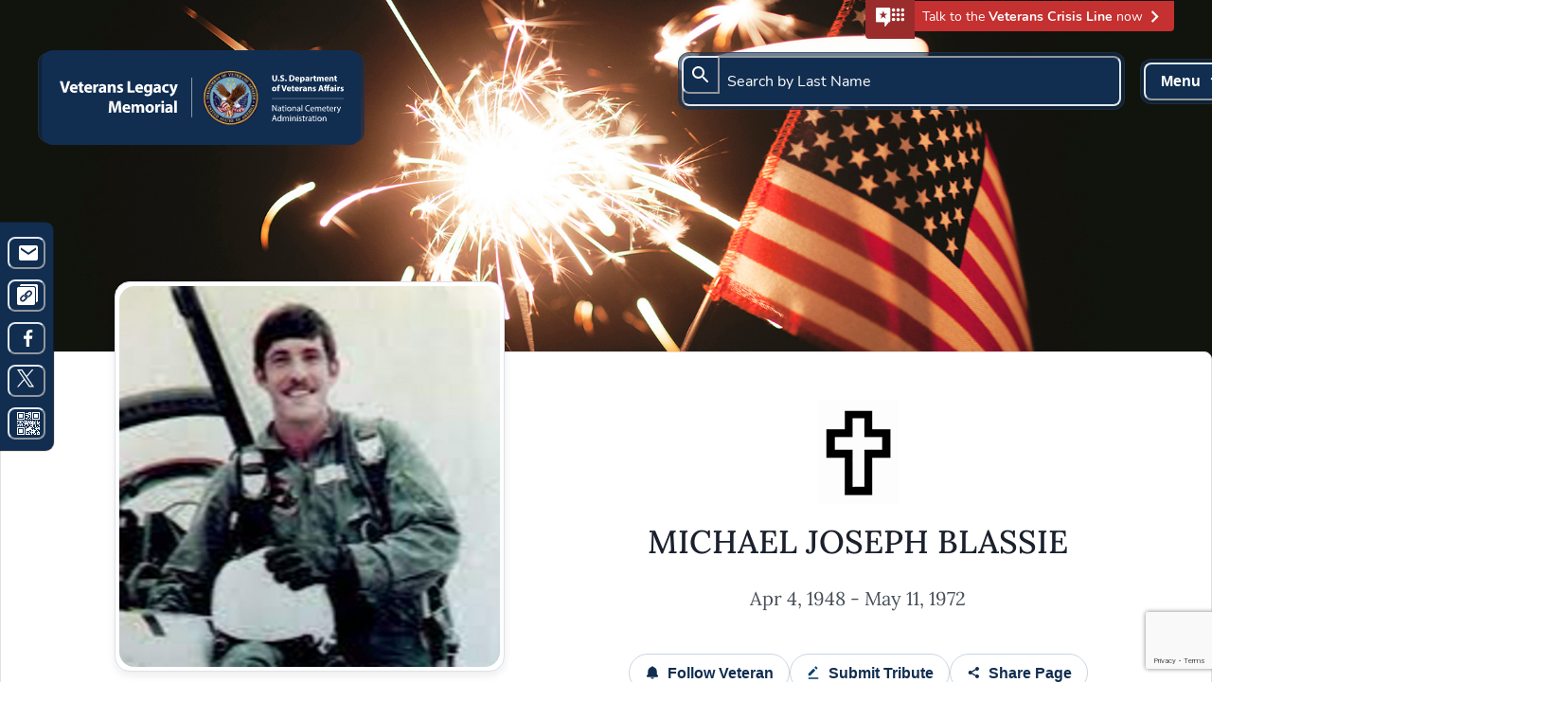

--- FILE ---
content_type: text/html; charset=utf-8
request_url: https://www.vlm.cem.va.gov/MICHAELJOSEPHBLASSIE/928863D
body_size: 84869
content:
<!DOCTYPE html><html lang="en"><head><meta charSet="utf-8"/><meta name="viewport" content="width=device-width, initial-scale=1"/><meta name="version" content="83.3"/><meta name="theme-color" content="#000000"/><link rel="canonical" href="https://www.vlm.cem.va.gov"/><meta http-equiv="X-UA-Compatible" content="IE=edge"/><title>Michael Joseph Blassie&#x27;s memorial page - Honor Veterans Legacies at VLM</title><meta name="description" content="Visit the digital memorial page of Veteran Michael Joseph Blassie&#x27;s where you can share stories, photos, biographies, obituaries, tributes and more. #HonorVeterans #VetLegacies."/><meta property="og:title" content="Michael Joseph Blassie&#x27;s Memorial"/><meta property="og:description" content="View Michael Joseph Blassie&#x27;s Veterans Legacy Memorial and pay tribute."/><meta property="og:url" content="https://www.vlm.cem.va.gov/MICHAELJOSEPHBLASSIE/928863D"/><meta property="og:image" content="/fu/20230104-7ed4552fe2504db69e7d43504a1a121e-800x800.png"/><meta name="twitter:card" content="summary"/><meta property="twitter:title" content="Michael Joseph Blassie&#x27;s Memorial"/><meta property="twitter:description" content="View Michael Joseph Blassie&#x27;s Veterans Legacy Memorial and pay tribute."/><meta property="twitter:image" content="/fu/20230104-7ed4552fe2504db69e7d43504a1a121e-800x800.png"/><meta name="twitter:site" content="@DeptVetAffairs"/><meta name="next-head-count" content="17"/><script type="text/javascript" src="/ruxitagentjs_ICA7NVfghqrux_10319250807130352.js" data-dtconfig="rid=RID_205603254|rpid=-1752463047|domain=va.gov|reportUrl=/rb_65aa2f7a-2a1d-4836-9cfb-f98e8ba3af74|app=a1d616bf7879fbc4|cuc=e0lcgmjb|owasp=1|mel=100000|featureHash=ICA7NVfghqrux|dpvc=1|md=mdcc1=a#__next ^rb div ^rb div.sc-oeezt.OJJCp ^rb div.sc-hhIiOg.iwisNA ^rb div ^rb div ^rb div ^rb div.sc-gSYDnn.hyhQKt ^rb div ^rb div ^rb span,mdcc2=a#__next ^rb div ^rb div.sc-oeezt.OJJCp ^rb div.sc-hhIiOg.iwisNA ^rb div ^rb div ^rb div ^rb div.sc-gSYDnn.hyhQKt ^rb div ^rb div|lastModification=1768572547561|tp=500,50,0|rdnt=1|uxrgce=1|srbbv=2|agentUri=/ruxitagentjs_ICA7NVfghqrux_10319250807130352.js"></script><script async="" src="https://www.googletagmanager.com/gtag/js?id=G-FD7MW0DX59"></script><script>
            window.dataLayer = window.dataLayer || [];
            function gtag(){dataLayer.push(arguments);}
            gtag('js', new Date());
            gtag('config', 'G-FD7MW0DX59', {
              page_path: window.location.pathname,
            });
          </script><script id="_fed_an_ua_tag" language="javascript" src="https://dap.digitalgov.gov/Universal-Federated-Analytics-Min.js?ver=true&amp;agency=VA" defer=""></script><link data-next-font="" rel="preconnect" href="/" crossorigin="anonymous"/><link rel="preload" href="/_next/static/css/32304d77c30bc90f.css" as="style"/><link rel="stylesheet" href="/_next/static/css/32304d77c30bc90f.css" data-n-g=""/><link rel="preload" href="/_next/static/css/6f547896dbc66007.css" as="style"/><link rel="stylesheet" href="/_next/static/css/6f547896dbc66007.css" data-n-p=""/><noscript data-n-css=""></noscript><script defer="" nomodule="" src="/_next/static/chunks/polyfills-42372ed130431b0a.js"></script><script src="/_next/static/chunks/webpack-4e401ae113708c76.js" defer=""></script><script src="/_next/static/chunks/framework-e952fed463eb8e34.js" defer=""></script><script src="/_next/static/chunks/main-74508b55aba8b266.js" defer=""></script><script src="/_next/static/chunks/pages/_app-dfa5abef093cb3d8.js" defer=""></script><script src="/_next/static/chunks/33d91445-9956f7f3b328c841.js" defer=""></script><script src="/_next/static/chunks/541-82f734fa5e45d255.js" defer=""></script><script src="/_next/static/chunks/311-ed9426e55578a58b.js" defer=""></script><script src="/_next/static/chunks/162-a7f06fc6634fdede.js" defer=""></script><script src="/_next/static/chunks/977-2e89f9e1c9f9c11a.js" defer=""></script><script src="/_next/static/chunks/66-25731163af48acb9.js" defer=""></script><script src="/_next/static/chunks/210-4b3b8d2a40434745.js" defer=""></script><script src="/_next/static/chunks/688-c3f2a326b844bb73.js" defer=""></script><script src="/_next/static/chunks/426-1d23c3c1d5559014.js" defer=""></script><script src="/_next/static/chunks/738-6afbd24c19876b8d.js" defer=""></script><script src="/_next/static/chunks/217-6893e340dae30c8b.js" defer=""></script><script src="/_next/static/chunks/804-700fefef5536f8e1.js" defer=""></script><script src="/_next/static/chunks/pages/%5BveteranName%5D/%5BmemorialPage%5D-dbb138043ae0d818.js" defer=""></script><script src="/_next/static/KTUKW19xQ8QJSW4RCc2nz/_buildManifest.js" defer=""></script><script src="/_next/static/KTUKW19xQ8QJSW4RCc2nz/_ssgManifest.js" defer=""></script><style data-styled="" data-styled-version="6.1.13">.lorgrM{width:100%;display:flex;flex-direction:column;}/*!sc*/
data-styled.g1[id="sc-29143ed1-0"]{content:"lorgrM,"}/*!sc*/
.dCACrJ{display:flex;justify-content:center;align-items:center;padding:8px 4px;width:44px;height:100%;background-color:#9B2C2C;transition:300ms background-color ease-in-out;border-radius:4px 0 0 4px;}/*!sc*/
data-styled.g2[id="sc-f8516748-0"]{content:"dCACrJ,"}/*!sc*/
.lgEkmJ{display:flex;flex-direction:row;z-index:1;align-items:center;height:32px;position:absolute;top:1px!important;right:40px;background-color:#C53030;border-radius:0 0 4px 4px;transition:300ms background-color ease-in-out;}/*!sc*/
.lgEkmJ:hover{cursor:pointer;background-color:#9B2C2C;}/*!sc*/
.lgEkmJ:hover .sc-f8516748-0{background-color:#E53E3E;}/*!sc*/
@media screen and (max-width:900px){.lgEkmJ{position:static;width:100%;justify-content:center;border-radius:0;}}/*!sc*/
@media print{.lgEkmJ{display:none!important;}}/*!sc*/
data-styled.g3[id="sc-f8516748-1"]{content:"lgEkmJ,"}/*!sc*/
.hJqBRd{width:100%;display:flex;max-height:130px;position:absolute;justify-content:space-between;align-items:"center";background-color:transparent;}/*!sc*/
@media screen and (max-width: 5000px){.hJqBRd{padding:40px;}}/*!sc*/
@media screen and (max-width: 900px){.hJqBRd{padding:14px 16px;}}/*!sc*/
@media screen and (max-width: 5000px){.hJqBRd{top:15px;}}/*!sc*/
@media screen and (max-width: 900px){.hJqBRd{top:30px;}}/*!sc*/
@media screen and (max-width: 5000px){.hJqBRd{align-items:flex-start;}}/*!sc*/
@media screen and (max-width: 700px){.hJqBRd{align-items:center;}}/*!sc*/
data-styled.g6[id="sc-2ad88f73-0"]{content:"hJqBRd,"}/*!sc*/
.cOFkQl{display:flex;justify-self:flex-end;}/*!sc*/
data-styled.g7[id="sc-2ad88f73-1"]{content:"cOFkQl,"}/*!sc*/
.giHvIG{background:rgba(17, 46, 81, 0.6);border:1px solid rgba(36, 56, 77, 0.6);border-radius:0.75rem;display:flex;align-items:center;justify-content:center;padding:3px;width:337px;height:88px;}/*!sc*/
@media screen and (max-width:700px){.giHvIG{width:unset;height:unset;}}/*!sc*/
data-styled.g11[id="sc-bc462810-1"]{content:"giHvIG,"}/*!sc*/
.gVBLZY{width:329px;height:80px;border-radius:12px;padding:10px;background:rgba(17, 46, 81, 1);display:flex;align-items:center;justify-content:center;}/*!sc*/
@media screen and (max-width: 700px){.gVBLZY{width:auto;}}/*!sc*/
@media screen and (max-width: 600px){.gVBLZY{padding:10px;}}/*!sc*/
@media screen and (max-width:700px){.gVBLZY{height:100%;}}/*!sc*/
data-styled.g12[id="sc-bc462810-2"]{content:"gVBLZY,"}/*!sc*/
.eydnLy{display:flex;flex-direction:column;width:97%;justify-content:flex-start;align-items:center;border-radius:1rem;padding:40px 0;margin:60px 0px;border-color:rgba(50, 50, 50, 0.2);background-image:url("data:image/svg+xml,%3csvg width='100%25' height='100%25' xmlns='http://www.w3.org/2000/svg'%3e%3crect width='100%25' height='100%25' fill='none' rx='16' ry='16' stroke='gray' stroke-opacity='0.2' stroke-width='5' stroke-dasharray='16' stroke-dashoffset='0' stroke-linecap='butt'/%3e%3c/svg%3e");margin-bottom:0px;}/*!sc*/
.eydnLy:focus{border:1px solid #003E73;outline:none;}/*!sc*/
@media screen and (max-width: 900px){.eydnLy{padding:20px;}}/*!sc*/
@media screen and (max-width:900px){.eydnLy{border:none;padding:25px 25px 10px 25px;margin:48px 16px;width:95%;}}/*!sc*/
.bKGeHn{display:flex;flex-direction:column;width:97%;justify-content:flex-start;align-items:center;border-radius:1rem;padding:40px 0;margin:0;border-color:rgba(50, 50, 50, 0.2);background-image:url("data:image/svg+xml,%3csvg width='100%25' height='100%25' xmlns='http://www.w3.org/2000/svg'%3e%3crect width='100%25' height='100%25' fill='none' rx='16' ry='16' stroke='gray' stroke-opacity='0.2' stroke-width='5' stroke-dasharray='16' stroke-dashoffset='0' stroke-linecap='butt'/%3e%3c/svg%3e");margin-bottom:0px;}/*!sc*/
.bKGeHn:focus{border:1px solid #003E73;outline:none;}/*!sc*/
@media screen and (max-width: 900px){.bKGeHn{padding:20px;}}/*!sc*/
@media screen and (max-width:900px){.bKGeHn{border:none;padding:25px 25px 10px 25px;width:95%;}}/*!sc*/
data-styled.g42[id="sc-95dd3627-1"]{content:"eydnLy,bKGeHn,"}/*!sc*/
.bCbtKV{display:flex;flex-direction:row;justify-content:center;align-items:center;padding:18px 0 18px 0;}/*!sc*/
@media screen and (max-width:768px){.bCbtKV{flex-direction:column;justify-content:center;}.bCbtKV button{width:300px;}.bCbtKV button:first-child{margin-bottom:12px;}}/*!sc*/
data-styled.g43[id="sc-95dd3627-2"]{content:"bCbtKV,"}/*!sc*/
.cpZBdC{background-position:center 50%;background-size:cover;object-fit:cover;width:100%;height:464px;}/*!sc*/
@media print{.cpZBdC{height:300px;}}/*!sc*/
@media screen and (max-width:800px){.cpZBdC{height:302px;}}/*!sc*/
data-styled.g45[id="sc-11ce9dc-1"]{content:"cpZBdC,"}/*!sc*/
.dXhlSc:hover .sc-11ce9dc-0{display:block;}/*!sc*/
data-styled.g46[id="sc-11ce9dc-2"]{content:"dXhlSc,"}/*!sc*/
.kPbiKT{display:flex;flex-direction:column;justify-content:center;align-items:center;position:relative;top:-75px;}/*!sc*/
data-styled.g98[id="sc-545fddce-0"]{content:"kPbiKT,"}/*!sc*/
.dsIPqK{font-family:Lora;font-style:normal;font-weight:normal;font-size:20px;line-height:30px;color:#000000;color:#475059;border-radius:0.5rem;}/*!sc*/
data-styled.g99[id="sc-29567b80-0"]{content:"dsIPqK,"}/*!sc*/
.cEpHcC{color:#0071BB;font-size:18px;font-weight:bold;line-height:28px;cursor:pointer;}/*!sc*/
data-styled.g101[id="sc-29567b80-2"]{content:"cEpHcC,"}/*!sc*/
.iWnTLZ{color:#112E51;}/*!sc*/
data-styled.g102[id="sc-29567b80-3"]{content:"iWnTLZ,"}/*!sc*/
.bQudCD{font-size:10pt;color:#5d7781!important;letter-spacing:1px;padding-top:5px;}/*!sc*/
.dvHRHL{font-size:10pt;color:#5d7781!important;letter-spacing:1px;padding-top:10px;}/*!sc*/
data-styled.g103[id="sc-29567b80-4"]{content:"bQudCD,dvHRHL,"}/*!sc*/
.bLgbJO{display:flex;flex-direction:column;}/*!sc*/
data-styled.g132[id="sc-a1450076-0"]{content:"bLgbJO,"}/*!sc*/
.eFGGBw{width:auto;height:20px;overflow:hidden;white-space:nowrap;text-overflow:ellipsis;color:#0071BB;font-size:18px;font-weight:bold;line-height:28px;cursor:pointer;}/*!sc*/
data-styled.g133[id="sc-a1450076-1"]{content:"eFGGBw,"}/*!sc*/
.cpkXDS{display:flex;flex-direction:row;align-items:center;width:95%;border-bottom:none;padding:20px 0;flex-wrap:wrap;}/*!sc*/
@media screen and (max-width:62em){.cpkXDS{flex-direction:column;text-align:center;justify-content:center;align-items:center;}}/*!sc*/
@media print{.cpkXDS{margin-left:auto;margin-right:auto;text-align:center;justify-content:center;align-items:center;}}/*!sc*/
.jPbDUr{display:flex;flex-direction:row;align-items:center;width:95%;border-bottom:1px solid #E2E8F0;padding:0px 0px 20px 0px;flex-wrap:wrap;}/*!sc*/
@media screen and (max-width:62em){.jPbDUr{flex-direction:column;text-align:center;justify-content:center;align-items:center;}}/*!sc*/
@media print{.jPbDUr{margin-left:auto;margin-right:auto;text-align:center;justify-content:center;align-items:center;}}/*!sc*/
.gMqSZo{display:flex;flex-direction:row;align-items:center;width:95%;border-bottom:1px solid #E2E8F0;padding:30px 0px 20px 0px;flex-wrap:wrap;}/*!sc*/
@media screen and (max-width:62em){.gMqSZo{flex-direction:column;text-align:center;justify-content:center;align-items:center;}}/*!sc*/
@media print{.gMqSZo{margin-left:auto;margin-right:auto;text-align:center;justify-content:center;align-items:center;}}/*!sc*/
.kOOTiR{display:flex;flex-direction:row;align-items:center;width:95%;border-bottom:none;padding:30px 0px 20px 0px;flex-wrap:wrap;}/*!sc*/
@media screen and (max-width:62em){.kOOTiR{flex-direction:column;text-align:center;justify-content:center;align-items:center;}}/*!sc*/
@media print{.kOOTiR{margin-left:auto;margin-right:auto;text-align:center;justify-content:center;align-items:center;}}/*!sc*/
data-styled.g134[id="sc-a1450076-2"]{content:"cpkXDS,jPbDUr,gMqSZo,kOOTiR,"}/*!sc*/
.lbilmL{display:flex;flex-direction:row;align-items:center;}/*!sc*/
@media screen and (max-width:62em){.lbilmL{flex-direction:row;text-align:center;align-items:center;}}/*!sc*/
data-styled.g135[id="sc-a1450076-3"]{content:"lbilmL,"}/*!sc*/
.dKRcCS{display:flex;margin-top:40px;flex-direction:row;align-items:flex-start;padding:40px 40px 40px 0;position:relative;background-color:#F7FAFC;border-radius:0.5rem;border:1px solid #CBD5E0;margin-left:50px;width:75%;}/*!sc*/
@media screen and (max-width: 700px){.dKRcCS{border-radius:0px;}}/*!sc*/
@media screen and (max-width: 700px){.dKRcCS{border:0px;}}/*!sc*/
@media screen and (max-width:62em){.dKRcCS{padding:10px;justify-content:flex-end;padding:40px 20px 40px 0px;width:70%;}}/*!sc*/
@media screen and (max-width:768px){.dKRcCS{min-width:0;width:calc(95% - 60px);margin:20px 40px;padding:10px;}}/*!sc*/
@media screen and (max-width: 700px){.dKRcCS{width:100%;}}/*!sc*/
@media screen and (max-width: 700px){.dKRcCS{margin-top:75px;}}/*!sc*/
data-styled.g136[id="sc-a1450076-4"]{content:"dKRcCS,"}/*!sc*/
.jqGKsH{display:flex;flex-direction:column;width:100%;padding-left:200px;}/*!sc*/
@media screen and (max-width: 1100px){.jqGKsH{width:100%;}}/*!sc*/
@media screen and (max-width: 990px){.jqGKsH{width:70%;}}/*!sc*/
@media screen and (max-width: 700px){.jqGKsH{width:100%;}}/*!sc*/
@media screen and (max-width: 700px){.jqGKsH{margin-top:50px;}}/*!sc*/
@media screen and (max-width:62em){.jqGKsH{padding-left:20px;}}/*!sc*/
data-styled.g137[id="sc-a1450076-5"]{content:"jqGKsH,"}/*!sc*/
.fiprWA{border:1px solid #CBD5E0;border-radius:1rem;display:flex;align-items:center;justify-content:center;height:320px;padding:10px;top:50%;left:0;transform:translateX(-25%) translateY(-50%);position:absolute;background-color:#ffffff;}/*!sc*/
@media screen and (max-width: 700px){.fiprWA{padding:5px 5px;}}/*!sc*/
@media screen and (max-width: 700px){.fiprWA{top:0%;}}/*!sc*/
@media screen and (max-width: 700px){.fiprWA{margin-left:45%;}}/*!sc*/
@media screen and (max-width: 650px){.fiprWA{margin-left:44%;}}/*!sc*/
@media screen and (max-width: 550px){.fiprWA{margin-left:41%;}}/*!sc*/
@media screen and (max-width: 549px){.fiprWA{margin-left:44%;}}/*!sc*/
@media screen and (max-width: 510px){.fiprWA{margin-left:43.5%;}}/*!sc*/
@media screen and (max-width: 500px){.fiprWA{margin-left:43.5%;}}/*!sc*/
@media screen and (max-width: 414px){.fiprWA{margin-left:42%;}}/*!sc*/
@media screen and (max-width: 410px){.fiprWA{margin-left:38%;}}/*!sc*/
@media screen and (max-width: 395px){.fiprWA{margin-left:41.75%;}}/*!sc*/
@media screen and (max-width: 360px){.fiprWA{margin-left:40.5%;}}/*!sc*/
@media screen and (max-width: 320px){.fiprWA{margin-left:40%;}}/*!sc*/
@media screen and (max-width: 700px){.fiprWA{height:128px;}}/*!sc*/
@media screen and (max-width: 700px){.fiprWA{width:128px;}}/*!sc*/
.fiprWA img{max-height:200px;width:200;}/*!sc*/
@media screen and (max-width: 700px){.fiprWA img{max-height:125px;}}/*!sc*/
@media screen and (max-width: 700px){.fiprWA img{max-width:90vw;}}/*!sc*/
data-styled.g138[id="sc-a1450076-6"]{content:"fiprWA,"}/*!sc*/
.ixDQKS{display:flex;flex-direction:row;align-items:center;white-space:nowrap;flex-wrap:wrap;width:100%;}/*!sc*/
@media screen and (max-width:62em){.ixDQKS{justify-content:center;}}/*!sc*/
data-styled.g139[id="sc-a1450076-7"]{content:"ixDQKS,"}/*!sc*/
.enbFjo{display:flex;flex-direction:row;align-items:center;white-space:nowrap;flex-wrap:wrap;width:100%;}/*!sc*/
@media screen and (max-width:62em){.enbFjo{justify-content:center;}}/*!sc*/
data-styled.g141[id="sc-a1450076-9"]{content:"enbFjo,"}/*!sc*/
.klwtyA{display:flex;flex-direction:row;align-items:center;white-space:nowrap;flex-wrap:wrap;width:100%;}/*!sc*/
@media screen and (max-width:62em){.klwtyA{justify-content:center;}}/*!sc*/
data-styled.g142[id="sc-a1450076-10"]{content:"klwtyA,"}/*!sc*/
.ezSflB{position:relative;display:flex;justify-content:center;border-bottom:1px solid #DDE2E7;padding-top:20px;width:100%;}/*!sc*/
.ezSflB h2{margin-bottom:16px;text-align:center;}/*!sc*/
.ezSfjb{position:relative;display:flex;justify-content:center;border-bottom:1px solid #DDE2E7;padding-top:44px;width:100%;}/*!sc*/
.ezSfjb h2{margin-bottom:16px;text-align:center;}/*!sc*/
data-styled.g143[id="sc-de9ff113-0"]{content:"ezSflB,ezSfjb,"}/*!sc*/
.frGrba{position:absolute;width:128px;height:3px;left:calc(50% - 128px / 2);bottom:-2px;background:#003E73;border-radius:2px;}/*!sc*/
data-styled.g144[id="sc-de9ff113-1"]{content:"frGrba,"}/*!sc*/
.ebafiu{padding-top:10px;margin:40px 0 0 0;}/*!sc*/
@media screen and (max-width:900px){.ebafiu{margin:0px 0 0 0;}}/*!sc*/
data-styled.g145[id="sc-de9ff113-2"]{content:"ebafiu,"}/*!sc*/
.fbAeqX{width:60%;margin:80px auto 24px;border:1px solid #003E73;border-radius:1rem;padding:30px 110px;text-align:center;position:relative;background-color:#fbfefe;}/*!sc*/
.fbAeqX h2{font-family:"Nunito";margin-bottom:8px;color:#003E73;}/*!sc*/
.fbAeqX p{text-align:left;}/*!sc*/
@media screen and (max-width: 1200px){.fbAeqX{width:60%;}}/*!sc*/
@media screen and (max-width: 1000px){.fbAeqX{width:80%;}}/*!sc*/
@media screen and (max-width: 600px){.fbAeqX{width:90%;}}/*!sc*/
@media screen and (max-width: 1200px){.fbAeqX{padding:30px 50px;}}/*!sc*/
@media screen and (max-width: 800px){.fbAeqX{padding:30px;}}/*!sc*/
@media screen and (max-width:800px){.fbAeqX{margin-top:30px;margin-bottom:30px;}}/*!sc*/
data-styled.g146[id="sc-26be962f-0"]{content:"fbAeqX,"}/*!sc*/
.guTXDv{font-size:24px;width:100%;font-weight:600;text-align:center;word-break:break-word;}/*!sc*/
data-styled.g148[id="sc-eaeeafd1-0"]{content:"guTXDv,"}/*!sc*/
.cpBnpM{font-size:14px;height:160px;overflow:hidden;}/*!sc*/
.cpBnpM:after{content:'';position:absolute;z-index:1;bottom:86px;left:0;pointer-events:none;background-image:linear-gradient(
    to bottom,
    rgba(255, 255, 255, 0),
    rgba(255, 255, 255, 1) 90%
  );width:100%;height:30px;}/*!sc*/
data-styled.g149[id="sc-eaeeafd1-1"]{content:"cpBnpM,"}/*!sc*/
.eZmnSY{font-family:Nunito;font-size:16px;color:#131e29;border:1px solid rgba(221,226,231,1);padding:8px 16px;margin-top:16px;border-radius:20px;}/*!sc*/
data-styled.g150[id="sc-eaeeafd1-2"]{content:"eZmnSY,"}/*!sc*/
.jdfyDt{display:flex;flex-direction:column;width:97%;justify-content:flex-start;align-items:center;border-radius:1rem;padding:40px 0;margin:60px 0px;border-color:rgba(50, 50, 50, 0.2);background-image:url("data:image/svg+xml,%3csvg width='100%25' height='100%25' xmlns='http://www.w3.org/2000/svg'%3e%3crect width='100%25' height='100%25' fill='none' rx='16' ry='16' stroke='gray' stroke-opacity='0.2' stroke-width='5' stroke-dasharray='16' stroke-dashoffset='0' stroke-linecap='butt'/%3e%3c/svg%3e");margin-bottom:0px;}/*!sc*/
.jdfyDt:focus{border:1px solid #003E73;outline:none;}/*!sc*/
@media screen and (max-width: 900px){.jdfyDt{padding:20px;}}/*!sc*/
@media screen and (max-width:900px){.jdfyDt{border:none;padding:25px 25px 10px 25px;margin:48px 16px;width:95%;}}/*!sc*/
data-styled.g157[id="sc-68b78e0c-0"]{content:"jdfyDt,"}/*!sc*/
.fWYPBp{position:relative;text-align:center;z-index:1301;}/*!sc*/
.fWYPBp button:focus{border:1px solid #0071BB;}/*!sc*/
.fWYPBp .chakra-popover__popper{inset:0 0 auto auto!important;}/*!sc*/
data-styled.g160[id="sc-d2038c1e-0"]{content:"fWYPBp,"}/*!sc*/
.jATENy{top:50px;border-radius:8px;background:#ffffff;}/*!sc*/
@media screen and (max-width: 1280px){.jATENy{width:auto;}}/*!sc*/
.jATENy >button:not(:last-of-type){margin-bottom:16px;}/*!sc*/
data-styled.g161[id="sc-d2038c1e-1"]{content:"jATENy,"}/*!sc*/
.dayFZN{padding:41px 0 97px 0;background-color:#F7FAFC;}/*!sc*/
@media print{.dayFZN{display:none;}}/*!sc*/
data-styled.g173[id="sc-48158cbb-0"]{content:"dayFZN,"}/*!sc*/
.eTvLkf{color:#6d7781;border-bottom:1px solid #DDE2E7!important;border-top:1px solid #DDE2E7;border:none!important;justify-content:center!important;padding:0 10px!important;}/*!sc*/
.eTvLkf button{position:relative;border:none;}/*!sc*/
.eTvLkf button ::after{position:absolute;bottom:0;content:"";background:transparent;border-radius:4px 4px 0px 0px;width:100%;height:4px;}/*!sc*/
.eTvLkf svg{margin-right:10px;}/*!sc*/
data-styled.g174[id="sc-48158cbb-1"]{content:"eTvLkf,"}/*!sc*/
.fuYpjs{border-radius:9999px;}/*!sc*/
.fuYpjs:focus{outline:2px solid #003e73;}/*!sc*/
.fuYpjs[aria-selected="true"]{color:white!important;background:#003E73;}/*!sc*/
data-styled.g177[id="sc-48158cbb-4"]{content:"fuYpjs,"}/*!sc*/
.brXFUz .profileImage{margin-top:-40px;}/*!sc*/
.brXFUz >div:first-child{margin-top:-60px;}/*!sc*/
@media (max-width:900px){.brXFUz{margin-bottom:-30px;}.brXFUz >div:first-of-type{top:-140px;}}/*!sc*/
@media (max-width:600px){.brXFUz .profileImage{margin-top:-117px;}}/*!sc*/
data-styled.g231[id="sc-1e34ba44-0"]{content:"brXFUz,"}/*!sc*/
.joYznm{background:#ffffff;border:1px solid #dde2e7;border-radius:8px 8px 0 0;position:relative;max-width:1360px;margin:-100px auto 0;}/*!sc*/
data-styled.g232[id="sc-1e34ba44-1"]{content:"joYznm,"}/*!sc*/
.eAxSUV{display:flex;position:relative;width:100%;margin-top:40px;margin-bottom:40px;}/*!sc*/
@media screen and (max-width: 5000px){.eAxSUV{flex-direction:row;}}/*!sc*/
@media screen and (max-width: 900px){.eAxSUV{flex-direction:column;}}/*!sc*/
@media screen and (max-width: 5000px){.eAxSUV{justify-content:space-evenly;}}/*!sc*/
@media screen and (max-width: 900px){.eAxSUV{justify-content:center;}}/*!sc*/
@media print{.eAxSUV{margin-left:30px;}}/*!sc*/
data-styled.g233[id="sc-1e34ba44-2"]{content:"eAxSUV,"}/*!sc*/
.dIZFhV{display:flex;flex-direction:row-reverse;position:relative;justify-content:flex-start;}/*!sc*/
@media (max-width:1280px){.dIZFhV .guestButton,.dIZFhV .settingsButton{width:140px;}}/*!sc*/
@media screen and (max-width:900px){.dIZFhV{display:none;}}/*!sc*/
@media print{.dIZFhV .shareButton{display:none;}}/*!sc*/
data-styled.g234[id="sc-1e34ba44-3"]{content:"dIZFhV,"}/*!sc*/
.jlGPCF{grid-row:1;grid-column:2;display:flex;flex-direction:column;justify-content:center;align-items:center;margin:0 10px;}/*!sc*/
.jlGPCF h1{margin-top:16px;margin-bottom:8px;text-align:center;}/*!sc*/
.jlGPCF >p{margin-bottom:8px;}/*!sc*/
@media (max-width:860px){.jlGPCF{grid-row:2;grid-column:1;}}/*!sc*/
@media print{.jlGPCF{margin:auto;}}/*!sc*/
data-styled.g235[id="sc-1e34ba44-4"]{content:"jlGPCF,"}/*!sc*/
.cRplZY{position:relative;}/*!sc*/
@media screen and (max-width:600px){.cRplZY{width:230px!important;}}/*!sc*/
@media screen and (max-width:768px){.cRplZY{width:230px!important;}}/*!sc*/
@media screen and (max-width:900px){.cRplZY{width:400px;}}/*!sc*/
data-styled.g237[id="sc-1e34ba44-6"]{content:"cRplZY,"}/*!sc*/
.ipfGWx{display:flex;flex-direction:row;justify-content:center;flex-wrap:wrap;margin-top:35px;gap:16px;}/*!sc*/
.ipfGWx button{width:auto;}/*!sc*/
@media (max-width:600px){.ipfGWx{flex-direction:column;justify-content:center;margin-top:20px;}.ipfGWx >button:not(:first-of-type){margin-bottom:8px;margin-left:0;}.ipfGWx >button:first-of-type{margin-bottom:8px;}}/*!sc*/
data-styled.g238[id="sc-1e34ba44-7"]{content:"ipfGWx,"}/*!sc*/
.juIvzb{display:flex;flex-direction:row;align-items:center;justify-content:center;margin:24px 0 -36px 0;}/*!sc*/
@media screen and (min-width:901px){.juIvzb{display:none;}}/*!sc*/
.juIvzb .shareButton{width:80px!important;display:flex;flex-direction:column;align-items:center;margin:0 13px;}/*!sc*/
data-styled.g242[id="sc-1e34ba44-11"]{content:"juIvzb,"}/*!sc*/
.jdxPjo{position:relative;text-align:center;margin:0 13px;width:80px;}/*!sc*/
.jdxPjo button:focus{border:1px solid #0071BB;}/*!sc*/
data-styled.g243[id="sc-1e34ba44-12"]{content:"jdxPjo,"}/*!sc*/
.qAWyt{position:relative;text-align:center;margin:0 13px;width:80px;}/*!sc*/
.qAWyt button:focus{border:1px solid #0071BB;}/*!sc*/
data-styled.g244[id="sc-1e34ba44-13"]{content:"qAWyt,"}/*!sc*/
.hDesCR{z-index:100;background:white;width:80px;height:80px;display:none;position:absolute;bottom:-17px;padding:4px;justify-content:center;align-items:center;border-radius:40px;}/*!sc*/
data-styled.g245[id="sc-25f9961b-0"]{content:"hDesCR,"}/*!sc*/
</style></head><body><div id="__next"><style data-emotion="css-global wo6efp">:host,:root,[data-theme]{--chakra-ring-inset:var(--chakra-empty,/*!*/ /*!*/);--chakra-ring-offset-width:0px;--chakra-ring-offset-color:#fff;--chakra-ring-color:rgba(66, 153, 225, 0.6);--chakra-ring-offset-shadow:0 0 #0000;--chakra-ring-shadow:0 0 #0000;--chakra-space-x-reverse:0;--chakra-space-y-reverse:0;--chakra-colors-transparent:transparent;--chakra-colors-current:currentColor;--chakra-colors-black-100:#212121;--chakra-colors-white:#ffffff;--chakra-colors-whiteAlpha-50:rgba(255, 255, 255, 0.04);--chakra-colors-whiteAlpha-100:rgba(255, 255, 255, 0.06);--chakra-colors-whiteAlpha-200:rgba(255, 255, 255, 0.08);--chakra-colors-whiteAlpha-300:rgba(255, 255, 255, 0.16);--chakra-colors-whiteAlpha-400:rgba(255, 255, 255, 0.24);--chakra-colors-whiteAlpha-500:rgba(255, 255, 255, 0.36);--chakra-colors-whiteAlpha-600:rgba(255, 255, 255, 0.48);--chakra-colors-whiteAlpha-700:rgba(255, 255, 255, 0.64);--chakra-colors-whiteAlpha-800:rgba(255, 255, 255, 0.80);--chakra-colors-whiteAlpha-900:rgba(255, 255, 255, 0.92);--chakra-colors-blackAlpha-50:rgba(0, 0, 0, 0.04);--chakra-colors-blackAlpha-100:rgba(0, 0, 0, 0.06);--chakra-colors-blackAlpha-200:rgba(0, 0, 0, 0.08);--chakra-colors-blackAlpha-300:rgba(0, 0, 0, 0.16);--chakra-colors-blackAlpha-400:rgba(0, 0, 0, 0.24);--chakra-colors-blackAlpha-500:rgba(0, 0, 0, 0.36);--chakra-colors-blackAlpha-600:rgba(0, 0, 0, 0.48);--chakra-colors-blackAlpha-700:rgba(0, 0, 0, 0.64);--chakra-colors-blackAlpha-800:rgba(0, 0, 0, 0.80);--chakra-colors-blackAlpha-900:rgba(0, 0, 0, 0.92);--chakra-colors-gray-50:#F7FAFC;--chakra-colors-gray-100:#EDF2F7;--chakra-colors-gray-200:#E2E8F0;--chakra-colors-gray-300:#CBD5E0;--chakra-colors-gray-400:#A0AEC0;--chakra-colors-gray-500:#718096;--chakra-colors-gray-600:#4A5568;--chakra-colors-gray-700:#2D3748;--chakra-colors-gray-800:#1A202C;--chakra-colors-gray-900:#171923;--chakra-colors-red-50:#FFF5F5;--chakra-colors-red-100:#FED7D7;--chakra-colors-red-200:#FEB2B2;--chakra-colors-red-300:#FC8181;--chakra-colors-red-400:#F56565;--chakra-colors-red-500:#E53E3E;--chakra-colors-red-600:#C53030;--chakra-colors-red-700:#9B2C2C;--chakra-colors-red-800:#822727;--chakra-colors-red-900:#63171B;--chakra-colors-orange:#fffdfa;--chakra-colors-yellow-50:#FFFFF0;--chakra-colors-yellow-100:#FEFCBF;--chakra-colors-yellow-200:#FAF089;--chakra-colors-yellow-300:#F6E05E;--chakra-colors-yellow-400:#ECC94B;--chakra-colors-yellow-500:#D69E2E;--chakra-colors-yellow-600:#B7791F;--chakra-colors-yellow-700:#975A16;--chakra-colors-yellow-800:#744210;--chakra-colors-yellow-900:#5F370E;--chakra-colors-green-50:#F0FFF4;--chakra-colors-green-100:#C6F6D5;--chakra-colors-green-200:#9AE6B4;--chakra-colors-green-300:#68D391;--chakra-colors-green-400:#48BB78;--chakra-colors-green-500:#38A169;--chakra-colors-green-600:#2F855A;--chakra-colors-green-700:#276749;--chakra-colors-green-800:#22543D;--chakra-colors-green-900:#1C4532;--chakra-colors-teal-50:#E6FFFA;--chakra-colors-teal-100:#B2F5EA;--chakra-colors-teal-200:#81E6D9;--chakra-colors-teal-300:#4FD1C5;--chakra-colors-teal-400:#38B2AC;--chakra-colors-teal-500:#319795;--chakra-colors-teal-600:#2C7A7B;--chakra-colors-teal-700:#285E61;--chakra-colors-teal-800:#234E52;--chakra-colors-teal-900:#1D4044;--chakra-colors-blue-50:#ebf8ff;--chakra-colors-blue-100:#bee3f8;--chakra-colors-blue-200:#90cdf4;--chakra-colors-blue-300:#63b3ed;--chakra-colors-blue-400:#4299e1;--chakra-colors-blue-500:#3182ce;--chakra-colors-blue-600:#2b6cb0;--chakra-colors-blue-700:#2c5282;--chakra-colors-blue-800:#2a4365;--chakra-colors-blue-900:#1A365D;--chakra-colors-cyan-50:#EDFDFD;--chakra-colors-cyan-100:#C4F1F9;--chakra-colors-cyan-200:#9DECF9;--chakra-colors-cyan-300:#76E4F7;--chakra-colors-cyan-400:#0BC5EA;--chakra-colors-cyan-500:#00B5D8;--chakra-colors-cyan-600:#00A3C4;--chakra-colors-cyan-700:#0987A0;--chakra-colors-cyan-800:#086F83;--chakra-colors-cyan-900:#065666;--chakra-colors-purple-50:#FAF5FF;--chakra-colors-purple-100:#E9D8FD;--chakra-colors-purple-200:#D6BCFA;--chakra-colors-purple-300:#B794F4;--chakra-colors-purple-400:#9F7AEA;--chakra-colors-purple-500:#805AD5;--chakra-colors-purple-600:#6B46C1;--chakra-colors-purple-700:#553C9A;--chakra-colors-purple-800:#44337A;--chakra-colors-purple-900:#322659;--chakra-colors-pink-50:#FFF5F7;--chakra-colors-pink-100:#FED7E2;--chakra-colors-pink-200:#FBB6CE;--chakra-colors-pink-300:#F687B3;--chakra-colors-pink-400:#ED64A6;--chakra-colors-pink-500:#D53F8C;--chakra-colors-pink-600:#B83280;--chakra-colors-pink-700:#97266D;--chakra-colors-pink-800:#702459;--chakra-colors-pink-900:#521B41;--chakra-colors-grey-50:#F8F9FA;--chakra-colors-grey-100:#F1F3F5;--chakra-colors-grey-200:#E9ECEF;--chakra-colors-grey-300:#DDE2E7;--chakra-colors-grey-400:#CDD4DB;--chakra-colors-grey-500:#666666;--chakra-colors-grey-600:#6d7781;--chakra-colors-grey-700:#475059;--chakra-colors-grey-800:#333A41;--chakra-colors-primary:#003E73;--chakra-colors-blue_icon:#003366;--chakra-colors-vlm_error_border:#E53E3E;--chakra-colors-brand-1:#094D92;--chakra-colors-brand-2:#F5CB5C;--chakra-colors-brand-3:#FE6D73;--chakra-colors-brand-4:#57A773;--chakra-colors-brand-primary:#003E73;--chakra-colors-brand-primary_lighter:#0071BB;--chakra-colors-brand-secondary:#112E51;--chakra-colors-brand-secondary_lighter:#24384D;--chakra-colors-brand-primary_darker:#094D92;--chakra-colors-brand-text_subheader:#5d7781;--chakra-colors-brand-facebook:#4267B2;--chakra-colors-brand-instagram:#fd5949;--chakra-colors-brand-twitter:#1DA1F2;--chakra-colors-brand-google:#DB4437;--chakra-colors-brand-chip_border:#144A82;--chakra-colors-brand-darkIconButton:#1A202C;--chakra-colors-brand-lightblue-lighter:#5bc5e1;--chakra-colors-brand-lightblue-darker:#46C0E1;--chakra-colors-brand-marooon:#5b1346;--chakra-colors-semantic-error:#D12323;--chakra-colors-semantic-lightError:#f8b6a0;--chakra-colors-semantic-warning:#FFAF02;--chakra-colors-semantic-success:#3FC43A;--chakra-colors-error:#f8b6a0;--chakra-borders-none:0;--chakra-borders-1px:1px solid;--chakra-borders-2px:2px solid;--chakra-borders-4px:4px solid;--chakra-borders-8px:8px solid;--chakra-fonts-heading:Nunito,sans-serif;--chakra-fonts-body:Nunito,sans-serif;--chakra-fonts-mono:SFMono-Regular,Menlo,Monaco,Consolas,"Liberation Mono","Courier New",monospace;--chakra-fontSizes-3xs:0.45rem;--chakra-fontSizes-2xs:0.625rem;--chakra-fontSizes-xs:0.75rem;--chakra-fontSizes-sm:0.875rem;--chakra-fontSizes-md:1rem;--chakra-fontSizes-lg:1.125rem;--chakra-fontSizes-xl:1.125rem;--chakra-fontSizes-2xl:1.25rem;--chakra-fontSizes-3xl:1.375rem;--chakra-fontSizes-4xl:1.5rem;--chakra-fontSizes-5xl:2.125rem;--chakra-fontSizes-6xl:4rem;--chakra-fontSizes-7xl:4.5rem;--chakra-fontSizes-8xl:6rem;--chakra-fontSizes-9xl:8rem;--chakra-fontWeights-hairline:100;--chakra-fontWeights-thin:200;--chakra-fontWeights-light:300;--chakra-fontWeights-normal:400;--chakra-fontWeights-medium:500;--chakra-fontWeights-semibold:600;--chakra-fontWeights-bold:700;--chakra-fontWeights-extrabold:800;--chakra-fontWeights-black:900;--chakra-gradients-instagram:radial-gradient(circle at 30% 107%, #fdf497 0%, #fdf497 5%, #fd5949 45%, #d6249f 60%, #285aeb 90%);--chakra-gradients-basicSearch:linear-gradient(180deg, #144a82 0%, #112e51 100%, #112e51 100%);--chakra-gradients-errorBoundaryVector:linear-gradient(180deg, rgba(255, 255, 255, 0) 0%, #FFFFFF 100%),linear-gradient(180deg, #F1F3F5 0%, rgba(241, 243, 245, 0) 40%);--chakra-letterSpacings-tighter:-0.05em;--chakra-letterSpacings-tight:-0.025em;--chakra-letterSpacings-normal:0;--chakra-letterSpacings-wide:0.025em;--chakra-letterSpacings-wider:0.05em;--chakra-letterSpacings-widest:0.1em;--chakra-lineHeights-3:.75rem;--chakra-lineHeights-4:1rem;--chakra-lineHeights-5:1.25rem;--chakra-lineHeights-6:1.5rem;--chakra-lineHeights-7:1.75rem;--chakra-lineHeights-8:2rem;--chakra-lineHeights-9:2.25rem;--chakra-lineHeights-10:2.5rem;--chakra-lineHeights-normal:normal;--chakra-lineHeights-none:1;--chakra-lineHeights-shorter:1.53;--chakra-lineHeights-short:1.375;--chakra-lineHeights-base:1.5;--chakra-lineHeights-tall:1.625;--chakra-lineHeights-taller:2;--chakra-radii-none:0;--chakra-radii-sm:0.125rem;--chakra-radii-base:0.25rem;--chakra-radii-md:0.5rem;--chakra-radii-lg:1rem;--chakra-radii-xl:0.75rem;--chakra-radii-2xl:1rem;--chakra-radii-3xl:1.5rem;--chakra-radii-full:9999px;--chakra-radii-default:0.75rem;--chakra-space-1:0.25rem;--chakra-space-2:0.625rem;--chakra-space-3:0.75rem;--chakra-space-4:1rem;--chakra-space-5:1.25rem;--chakra-space-6:1.5rem;--chakra-space-7:1.75rem;--chakra-space-8:2rem;--chakra-space-9:2.25rem;--chakra-space-10:2.5rem;--chakra-space-12:3rem;--chakra-space-14:3.5rem;--chakra-space-16:4rem;--chakra-space-20:5rem;--chakra-space-24:6rem;--chakra-space-28:7rem;--chakra-space-32:8rem;--chakra-space-36:9rem;--chakra-space-40:10rem;--chakra-space-44:11rem;--chakra-space-48:12rem;--chakra-space-52:13rem;--chakra-space-56:14rem;--chakra-space-60:15rem;--chakra-space-64:16rem;--chakra-space-72:18rem;--chakra-space-80:20rem;--chakra-space-96:24rem;--chakra-space-px:1px;--chakra-space-0-5:0.125rem;--chakra-space-1-5:0.375rem;--chakra-space-2-5:0.625rem;--chakra-space-3-5:0.875rem;--chakra-shadows-xs:0 0 0 1px rgba(0, 0, 0, 0.05);--chakra-shadows-sm:0 1px 2px 0 rgba(0, 0, 0, 0.05);--chakra-shadows-base:0 1px 3px 0 rgba(0, 0, 0, 0.1),0 1px 2px 0 rgba(0, 0, 0, 0.06);--chakra-shadows-md:0 4px 6px -1px rgba(0, 0, 0, 0.1),0 2px 4px -1px rgba(0, 0, 0, 0.06);--chakra-shadows-lg:0 10px 15px -3px rgba(0, 0, 0, 0.1),0 4px 6px -2px rgba(0, 0, 0, 0.05);--chakra-shadows-xl:0 20px 25px -5px rgba(0, 0, 0, 0.1),0 10px 10px -5px rgba(0, 0, 0, 0.04);--chakra-shadows-2xl:0 25px 50px -12px rgba(0, 0, 0, 0.25);--chakra-shadows-outline:0 0 0 3px rgba(66, 153, 225, 0.6);--chakra-shadows-inner:inset 0 2px 4px 0 rgba(0,0,0,0.06);--chakra-shadows-none:none;--chakra-shadows-dark-lg:rgba(0, 0, 0, 0.1) 0px 0px 0px 1px,rgba(0, 0, 0, 0.2) 0px 5px 10px,rgba(0, 0, 0, 0.4) 0px 15px 40px;--chakra-shadows-default:0px 1px 2px rgba(19, 30, 41, 0.04);--chakra-shadows-big:0px 4px 8px rgba(19, 30, 41, 0.08);--chakra-sizes-1:0.25rem;--chakra-sizes-2:0.5rem;--chakra-sizes-3:0.75rem;--chakra-sizes-4:1rem;--chakra-sizes-5:1.25rem;--chakra-sizes-6:1.5rem;--chakra-sizes-7:1.75rem;--chakra-sizes-8:2rem;--chakra-sizes-9:2.25rem;--chakra-sizes-10:2.5rem;--chakra-sizes-12:3rem;--chakra-sizes-14:3.5rem;--chakra-sizes-16:4rem;--chakra-sizes-20:5rem;--chakra-sizes-24:6rem;--chakra-sizes-28:7rem;--chakra-sizes-32:8rem;--chakra-sizes-36:9rem;--chakra-sizes-40:10rem;--chakra-sizes-44:11rem;--chakra-sizes-48:12rem;--chakra-sizes-52:13rem;--chakra-sizes-56:14rem;--chakra-sizes-60:15rem;--chakra-sizes-64:16rem;--chakra-sizes-72:18rem;--chakra-sizes-80:20rem;--chakra-sizes-96:24rem;--chakra-sizes-px:1px;--chakra-sizes-0-5:0.125rem;--chakra-sizes-1-5:0.375rem;--chakra-sizes-2-5:0.625rem;--chakra-sizes-3-5:0.875rem;--chakra-sizes-max:max-content;--chakra-sizes-min:min-content;--chakra-sizes-full:100%;--chakra-sizes-3xs:14rem;--chakra-sizes-2xs:16rem;--chakra-sizes-xs:20rem;--chakra-sizes-sm:24rem;--chakra-sizes-md:28rem;--chakra-sizes-lg:32rem;--chakra-sizes-xl:36rem;--chakra-sizes-2xl:42rem;--chakra-sizes-3xl:48rem;--chakra-sizes-4xl:56rem;--chakra-sizes-5xl:64rem;--chakra-sizes-6xl:72rem;--chakra-sizes-7xl:80rem;--chakra-sizes-8xl:90rem;--chakra-sizes-prose:60ch;--chakra-sizes-container-sm:640px;--chakra-sizes-container-md:768px;--chakra-sizes-container-lg:1024px;--chakra-sizes-container-xl:1280px;--chakra-zIndices-hide:-1;--chakra-zIndices-auto:auto;--chakra-zIndices-base:0;--chakra-zIndices-docked:10;--chakra-zIndices-dropdown:1000;--chakra-zIndices-sticky:1100;--chakra-zIndices-banner:1200;--chakra-zIndices-overlay:1300;--chakra-zIndices-modal:1400;--chakra-zIndices-popover:1500;--chakra-zIndices-skipLink:1600;--chakra-zIndices-toast:1700;--chakra-zIndices-tooltip:1800;--chakra-transition-property-common:background-color,border-color,color,fill,stroke,opacity,box-shadow,transform;--chakra-transition-property-colors:background-color,border-color,color,fill,stroke;--chakra-transition-property-dimensions:width,height;--chakra-transition-property-position:left,right,top,bottom;--chakra-transition-property-background:background-color,background-image,background-position;--chakra-transition-easing-ease-in:cubic-bezier(0.4, 0, 1, 1);--chakra-transition-easing-ease-out:cubic-bezier(0, 0, 0.2, 1);--chakra-transition-easing-ease-in-out:cubic-bezier(0.4, 0, 0.2, 1);--chakra-transition-duration-ultra-fast:50ms;--chakra-transition-duration-faster:100ms;--chakra-transition-duration-fast:150ms;--chakra-transition-duration-normal:200ms;--chakra-transition-duration-slow:300ms;--chakra-transition-duration-slower:400ms;--chakra-transition-duration-ultra-slow:500ms;--chakra-blur-none:0;--chakra-blur-sm:4px;--chakra-blur-base:8px;--chakra-blur-md:12px;--chakra-blur-lg:16px;--chakra-blur-xl:24px;--chakra-blur-2xl:40px;--chakra-blur-3xl:64px;--chakra-breakpoints-base:0em;--chakra-breakpoints-sm:30em;--chakra-breakpoints-md:48em;--chakra-breakpoints-lg:62em;--chakra-breakpoints-xl:80em;--chakra-breakpoints-2xl:96em;}.chakra-ui-light :host:not([data-theme]),.chakra-ui-light :root:not([data-theme]),.chakra-ui-light [data-theme]:not([data-theme]),[data-theme=light] :host:not([data-theme]),[data-theme=light] :root:not([data-theme]),[data-theme=light] [data-theme]:not([data-theme]),:host[data-theme=light],:root[data-theme=light],[data-theme][data-theme=light]{--chakra-colors-chakra-body-text:var(--chakra-colors-gray-800);--chakra-colors-chakra-body-bg:var(--chakra-colors-white);--chakra-colors-chakra-border-color:var(--chakra-colors-gray-200);--chakra-colors-chakra-inverse-text:var(--chakra-colors-white);--chakra-colors-chakra-subtle-bg:var(--chakra-colors-gray-100);--chakra-colors-chakra-subtle-text:var(--chakra-colors-gray-600);--chakra-colors-chakra-placeholder-color:var(--chakra-colors-gray-500);}.chakra-ui-dark :host:not([data-theme]),.chakra-ui-dark :root:not([data-theme]),.chakra-ui-dark [data-theme]:not([data-theme]),[data-theme=dark] :host:not([data-theme]),[data-theme=dark] :root:not([data-theme]),[data-theme=dark] [data-theme]:not([data-theme]),:host[data-theme=dark],:root[data-theme=dark],[data-theme][data-theme=dark]{--chakra-colors-chakra-body-text:var(--chakra-colors-whiteAlpha-900);--chakra-colors-chakra-body-bg:var(--chakra-colors-gray-800);--chakra-colors-chakra-border-color:var(--chakra-colors-whiteAlpha-300);--chakra-colors-chakra-inverse-text:var(--chakra-colors-gray-800);--chakra-colors-chakra-subtle-bg:var(--chakra-colors-gray-700);--chakra-colors-chakra-subtle-text:var(--chakra-colors-gray-400);--chakra-colors-chakra-placeholder-color:var(--chakra-colors-whiteAlpha-400);}</style><style data-emotion="css-global fubdgu">html{line-height:1.5;-webkit-text-size-adjust:100%;font-family:system-ui,sans-serif;-webkit-font-smoothing:antialiased;text-rendering:optimizeLegibility;-moz-osx-font-smoothing:grayscale;touch-action:manipulation;}body{position:relative;min-height:100%;margin:0;font-feature-settings:"kern";}:where(*, *::before, *::after){border-width:0;border-style:solid;box-sizing:border-box;word-wrap:break-word;}main{display:block;}hr{border-top-width:1px;box-sizing:content-box;height:0;overflow:visible;}:where(pre, code, kbd,samp){font-family:SFMono-Regular,Menlo,Monaco,Consolas,monospace;font-size:1em;}a{background-color:transparent;color:inherit;-webkit-text-decoration:inherit;text-decoration:inherit;}abbr[title]{border-bottom:none;-webkit-text-decoration:underline;text-decoration:underline;-webkit-text-decoration:underline dotted;-webkit-text-decoration:underline dotted;text-decoration:underline dotted;}:where(b, strong){font-weight:bold;}small{font-size:80%;}:where(sub,sup){font-size:75%;line-height:0;position:relative;vertical-align:baseline;}sub{bottom:-0.25em;}sup{top:-0.5em;}img{border-style:none;}:where(button, input, optgroup, select, textarea){font-family:inherit;font-size:100%;line-height:1.15;margin:0;}:where(button, input){overflow:visible;}:where(button, select){text-transform:none;}:where(
          button::-moz-focus-inner,
          [type="button"]::-moz-focus-inner,
          [type="reset"]::-moz-focus-inner,
          [type="submit"]::-moz-focus-inner
        ){border-style:none;padding:0;}fieldset{padding:0.35em 0.75em 0.625em;}legend{box-sizing:border-box;color:inherit;display:table;max-width:100%;padding:0;white-space:normal;}progress{vertical-align:baseline;}textarea{overflow:auto;}:where([type="checkbox"], [type="radio"]){box-sizing:border-box;padding:0;}input[type="number"]::-webkit-inner-spin-button,input[type="number"]::-webkit-outer-spin-button{-webkit-appearance:none!important;}input[type="number"]{-moz-appearance:textfield;}input[type="search"]{-webkit-appearance:textfield;outline-offset:-2px;}input[type="search"]::-webkit-search-decoration{-webkit-appearance:none!important;}::-webkit-file-upload-button{-webkit-appearance:button;font:inherit;}details{display:block;}summary{display:-webkit-box;display:-webkit-list-item;display:-ms-list-itembox;display:list-item;}template{display:none;}[hidden]{display:none!important;}:where(
          blockquote,
          dl,
          dd,
          h1,
          h2,
          h3,
          h4,
          h5,
          h6,
          hr,
          figure,
          p,
          pre
        ){margin:0;}button{background:transparent;padding:0;}fieldset{margin:0;padding:0;}:where(ol, ul){margin:0;padding:0;}textarea{resize:vertical;}:where(button, [role="button"]){cursor:pointer;}button::-moz-focus-inner{border:0!important;}table{border-collapse:collapse;}:where(h1, h2, h3, h4, h5, h6){font-size:inherit;font-weight:inherit;}:where(button, input, optgroup, select, textarea){padding:0;line-height:inherit;color:inherit;}:where(img, svg, video, canvas, audio, iframe, embed, object){display:block;}:where(img, video){max-width:100%;height:auto;}[data-js-focus-visible] :focus:not([data-focus-visible-added]):not(
          [data-focus-visible-disabled]
        ){outline:none;box-shadow:none;}select::-ms-expand{display:none;}:root,:host{--chakra-vh:100vh;}@supports (height: -webkit-fill-available){:root,:host{--chakra-vh:-webkit-fill-available;}}@supports (height: -moz-fill-available){:root,:host{--chakra-vh:-moz-fill-available;}}@supports (height: 100dvh){:root,:host{--chakra-vh:100dvh;}}</style><style data-emotion="css-global 1juu9qy">body{font-family:var(--chakra-fonts-body);color:var(--chakra-colors-chakra-body-text);background:var(--chakra-colors-chakra-body-bg);transition-property:background-color;transition-duration:var(--chakra-transition-duration-normal);line-height:var(--chakra-lineHeights-base);}*::-webkit-input-placeholder{color:var(--chakra-colors-chakra-placeholder-color);}*::-moz-placeholder{color:var(--chakra-colors-chakra-placeholder-color);}*:-ms-input-placeholder{color:var(--chakra-colors-chakra-placeholder-color);}*::placeholder{color:var(--chakra-colors-chakra-placeholder-color);}*,*::before,::after{border-color:var(--chakra-colors-chakra-border-color);}h3{font-family:Nunito;font-size:18px;font-weight:600;line-height:28px;letter-spacing:0em;}</style><div class="chakra-fade" style="opacity:0"><div class="LoadingScreen_loadingScreen__xx4df "></div><div class="LoadingScreen_hidden__vmc1B"><div class="memorial-main-wrapper css-0"><div class="sc-29143ed1-0 lorgrM"><div role="button" tabindex="0" class="sc-f8516748-1 lgEkmJ"><div class="sc-f8516748-0 dCACrJ"><style data-emotion="css vvnbnb">.css-vvnbnb{margin-top:2px;height:20px;}</style><img alt="" src="/assets/logos/vcl-logo.png" class="chakra-image css-vvnbnb"/></div><style data-emotion="css 8vikhy">.css-8vikhy{display:-webkit-box;display:-webkit-flex;display:-ms-flexbox;display:flex;-webkit-flex-direction:row;-ms-flex-direction:row;flex-direction:row;-webkit-align-items:center;-webkit-box-align:center;-ms-flex-align:center;align-items:center;-webkit-box-pack:center;-ms-flex-pack:center;-webkit-justify-content:center;justify-content:center;height:100%;padding:0.5em;}</style><div class="css-8vikhy"><style data-emotion="css oo73pq">.css-oo73pq{color:var(--chakra-colors-white);font-size:12px;}</style><p class="chakra-text css-oo73pq">Talk to the <b>Veterans Crisis Line</b> now</p><style data-emotion="css jxwm24">.css-jxwm24{display:inline-block;line-height:1em;-webkit-flex-shrink:0;-ms-flex-negative:0;flex-shrink:0;color:var(--chakra-colors-white);vertical-align:middle;width:25px;height:25px;}</style><svg viewBox="0 0 24 24" focusable="false" class="chakra-icon css-jxwm24" alt=""><path fill="currentColor" d="M10 6L8.59 7.41 13.17 12l-4.58 4.59L10 18l6-6z"></path></svg></div></div><div class="sc-2ad88f73-0 hJqBRd"><div class="sc-bc462810-1 giHvIG"><a href="/" class="sc-bc462810-2 gVBLZY"></a></div><div class="sc-2ad88f73-1 cOFkQl"></div></div></div><div class="sc-11ce9dc-2 dXhlSc"><img id="background-image" alt="" class="sc-11ce9dc-1 cpZBdC"/></div><div class="sc-1e34ba44-1 joYznm"><div class="sticky wrapper  " aria-expanded="false" role="menu" aria-orientation="vertical" id="sticky-menu" aria-controls="sticky-menu-list"><span class="sticky children"><ul class="sticky list closed" role="menu" id="sticky-menu-list" aria-labelledby="sticky-menu" aria-expanded="false" aria-label="sticky share options"><li><style data-emotion="css cxgcuv">.css-cxgcuv{display:-webkit-inline-box;display:-webkit-inline-flex;display:-ms-inline-flexbox;display:inline-flex;-webkit-appearance:none;-moz-appearance:none;-ms-appearance:none;appearance:none;-webkit-align-items:center;-webkit-box-align:center;-ms-flex-align:center;align-items:center;-webkit-box-pack:center;-ms-flex-pack:center;-webkit-justify-content:center;justify-content:center;-webkit-user-select:none;-moz-user-select:none;-ms-user-select:none;user-select:none;position:relative;white-space:nowrap;vertical-align:baseline;outline:2px solid transparent;outline-offset:2px;line-height:var(--chakra-lineHeights-normal);border-radius:var(--chakra-radii-md);font-weight:var(--chakra-fontWeights-semibold);transition-property:var(--chakra-transition-property-common);transition-duration:var(--chakra-transition-duration-normal);height:24px;min-width:var(--chakra-sizes-10);font-size:var(--chakra-fontSizes-md);-webkit-padding-start:var(--chakra-space-4);padding-inline-start:var(--chakra-space-4);-webkit-padding-end:var(--chakra-space-4);padding-inline-end:var(--chakra-space-4);padding:15px 8px;color:var(--chakra-colors-brand-secondary);background-color:var(--chakra-colors-transparent);width:100%;}.css-cxgcuv:focus-visible,.css-cxgcuv[data-focus-visible]{box-shadow:var(--chakra-shadows-outline);}.css-cxgcuv:disabled,.css-cxgcuv[disabled],.css-cxgcuv[aria-disabled=true],.css-cxgcuv[data-disabled]{opacity:0.4;cursor:not-allowed;box-shadow:var(--chakra-shadows-none);background-color:var(--chakra-colors-grey-300);color:var(--chakra-colors-grey-500);border:var(--chakra-borders-none);}.css-cxgcuv:hover,.css-cxgcuv[data-hover]{-webkit-text-decoration:none;text-decoration:none;box-shadow:var(--chakra-shadows-none);color:var(--chakra-colors-brand-primary_lighter);}.css-cxgcuv:hover:disabled,.css-cxgcuv[data-hover]:disabled,.css-cxgcuv:hover[disabled],.css-cxgcuv[data-hover][disabled],.css-cxgcuv:hover[aria-disabled=true],.css-cxgcuv[data-hover][aria-disabled=true],.css-cxgcuv:hover[data-disabled],.css-cxgcuv[data-hover][data-disabled]{background:initial;-webkit-text-decoration:none;text-decoration:none;}.css-cxgcuv:focus,.css-cxgcuv[data-focus]{outline:2px solid;}.css-cxgcuv:active,.css-cxgcuv[data-active]{color:var(--chakra-colors-gray-700);}</style><button type="button" class="chakra-button css-cxgcuv" tabindex="-1" aria-label="Share by email" buttonType="link" style="font-weight:400;display:flex;justify-content:flex-start"><style data-emotion="css 1wh2kri">.css-1wh2kri{display:-webkit-inline-box;display:-webkit-inline-flex;display:-ms-inline-flexbox;display:inline-flex;-webkit-align-self:center;-ms-flex-item-align:center;align-self:center;-webkit-flex-shrink:0;-ms-flex-negative:0;flex-shrink:0;-webkit-margin-end:0.5rem;margin-inline-end:0.5rem;}</style><span class="chakra-button__icon css-1wh2kri"><style data-emotion="css onkibi">.css-onkibi{width:1em;height:1em;display:inline-block;line-height:1em;-webkit-flex-shrink:0;-ms-flex-negative:0;flex-shrink:0;color:currentColor;vertical-align:middle;}</style><svg viewBox="0 0 24 24" focusable="false" class="chakra-icon css-onkibi" aria-hidden="true"> <path d="M20 4H4C2.896 4 2 4.896 2 6V18C2 19.104 2.896 20 4 20H20C21.104 20 22 19.104 22 18V6C22 4.896 21.104 4 20 4ZM20 8.7L12 14.034L4 8.7V6.297L12 11.63L20 6.297V8.7Z" fill="currentColor"></path> </svg></span></button></li><li><button type="button" class="chakra-button css-cxgcuv" tabindex="-1" aria-label="Copy link" buttonType="link" style="font-weight:400;display:flex;justify-content:flex-start"><span class="chakra-button__icon css-1wh2kri"><style data-emotion="css sz0pmh">.css-sz0pmh{width:24px;height:24px;display:inline-block;line-height:1em;-webkit-flex-shrink:0;-ms-flex-negative:0;flex-shrink:0;color:var(--chakra-colors-white);vertical-align:middle;}</style><svg viewBox="0 0 24 24" focusable="false" class="chakra-icon css-sz0pmh" aria-hidden="true"><g><path d="M17.3111 3H1.68889C0.757361 3 0 3.75736 0 4.68889V20.3111C0 21.2426 0.757361 22 1.68889 22H17.3111C18.2426 22 19 21.2426 19 20.3111V4.68889C19 3.75472 18.2426 3 17.3111 3ZM10.6294 15.226L8.16208 17.6933C7.59472 18.2607 6.84 18.5747 6.03514 18.5747C5.23028 18.5747 4.47819 18.2633 3.90819 17.6933C3.34083 17.126 3.02681 16.3713 3.02681 15.5664C3.02681 14.7642 3.33819 14.0094 3.90819 13.4394L5.93486 11.4128C6.26472 11.0829 6.80042 11.0829 7.13028 11.4128C7.46014 11.7426 7.46014 12.2783 7.13028 12.6082L5.10361 14.6349C4.85556 14.8829 4.71833 15.2154 4.71833 15.5664C4.71833 15.9174 4.85556 16.2499 5.10361 16.4979C5.35167 16.746 5.68417 16.8832 6.03514 16.8832C6.38611 16.8832 6.71861 16.746 6.96667 16.4979L9.43403 14.0306C9.88264 13.5819 9.94861 12.8774 9.59236 12.3575C9.32847 11.9722 9.42611 11.4471 9.81139 11.1832C10.1967 10.9193 10.7218 11.0169 10.9857 11.4022C11.8011 12.595 11.6507 14.2047 10.6294 15.226ZM15.0892 11.5579L13.0625 13.5846C12.7326 13.9144 12.1969 13.9144 11.8671 13.5846C11.5372 13.2547 11.5372 12.719 11.8671 12.3892L13.8938 10.3625C14.1418 10.1144 14.279 9.78194 14.279 9.43097C14.279 9.08 14.1418 8.7475 13.8938 8.49944C13.3792 7.98486 12.5453 7.98486 12.0307 8.49944L9.56333 10.9668C9.11472 11.4154 9.04875 12.12 9.405 12.6399C9.66889 13.0251 9.57125 13.5503 9.18597 13.8142C9.04083 13.9144 8.87458 13.9619 8.71097 13.9619C8.44181 13.9619 8.17792 13.8326 8.01431 13.5951C7.19889 12.4024 7.34931 10.7953 8.37056 9.77403L10.8379 7.30667C12.0096 6.135 13.9175 6.135 15.0892 7.30667C15.6565 7.87403 15.9706 8.62875 15.9706 9.43361C15.9706 10.2358 15.6565 10.9906 15.0892 11.5579Z" fill="currentColor"></path><path d="M20.3111 0H4.68889C3.75736 0 3 0.757361 3 1.68889V2.11111H18.2C19.1315 2.11111 19.8889 2.86847 19.8889 3.8V19H20.3111C21.2426 19 22 18.2426 22 17.3111V1.68889C22 0.754722 21.2426 0 20.3111 0Z" fill="currentColor"></path></g></svg></span></button></li><li><button type="button" class="chakra-button css-cxgcuv" tabindex="-1" aria-label="Share to Facebook" buttonType="link" style="font-weight:400;display:flex;justify-content:flex-start"><span class="chakra-button__icon css-1wh2kri"><svg viewBox="0 0 24 24" focusable="false" class="chakra-icon css-onkibi" aria-hidden="true"> <path d="M13.065 20.9972V12.8011H15.83L16.241 9.59215H13.065V7.54815C13.065 6.62215 13.323 5.98815 14.652 5.98815H16.336V3.12715C15.517 3.03915 14.693 2.99715 13.869 3.00015C11.425 3.00015 9.747 4.49215 9.747 7.23115V9.58615H7V12.7951H9.753V20.9972H13.065Z" fill="currentColor"></path> </svg></span></button></li><li><button type="button" class="chakra-button css-cxgcuv" tabindex="-1" aria-label="Share to X" buttonType="link" style="font-weight:400;display:flex;justify-content:flex-start"><span class="chakra-button__icon css-1wh2kri"><svg viewBox="0 0 24 24" focusable="false" class="chakra-icon css-onkibi" aria-hidden="true"> <path transform="scale(0.015, 0.015)" d="M714.163 519.284L1160.89 0H1055.03L667.137 450.887L357.328 0H0L468.492 681.821L0 1226.37H105.866L515.491 750.218L842.672 1226.37H1200L714.137 519.284H714.163ZM569.165 687.828L521.697 619.934L144.011 79.6944H306.615L611.412 515.685L658.88 583.579L1055.08 1150.3H892.476L569.165 687.854V687.828Z" fill="currentColor"></path> </svg></span></button></li><li><button type="button" class="chakra-button css-cxgcuv" tabindex="-1" aria-label="Share QR Code" buttonType="link" style="font-weight:400;display:flex;justify-content:flex-start"><span class="chakra-button__icon css-1wh2kri"><svg viewBox="0 0 24 24" focusable="false" class="chakra-icon css-onkibi" aria-hidden="true"> <path d="M21 21v3h3v-3h-1v-1h-1v1h-1zm2 1v1h-1v-1h1zm-23 2h8v-8h-8v8zm1-7h6v6h-6v-6zm20 3v-1h1v1h-1zm-19-2h4v4h-4v-4zm8-3v2h-1v-2h1zm2-8h1v1h-1v-1zm1-1h1v1h-1v-1zm1 2v-1h1v1h-1zm0-2h1v-6h-3v1h-3v1h3v1h2v3zm-1-4v-1h1v1h-1zm-7 4h-4v-4h4v4zm6 0h-1v-2h-2v-1h3v1h1v1h-1v1zm-4-6h-8v8h8v-8zm-1 7h-6v-6h6v6zm3 0h-1v-1h2v2h-1v-1zm-3 3v1h-1v-1h1zm15 6h2v3h-1v-1h-2v1h-1v-1h-1v-1h1v-1h1v1h1v-1zm-4 2h-1v1h-1v-1h-1v-1h1v-1h-2v-1h-1v1h-1v1h-2v1h-1v6h5v-1h-1v-2h-1v2h-2v-1h1v-1h-1v-1h3v-1h2v2h-1v1h1v2h1v-2h1v1h1v-1h1v-2h1v-1h-2v-1zm-1 3h-1v-1h1v1zm6-6v-2h1v2h-1zm-9 5v1h-1v-1h1zm5 3v-1h1v2h-2v-1h1zm-3-23v8h8v-8h-8zm7 7h-6v-6h6v6zm-1-1h-4v-4h4v4zm1 4h1v2h-1v1h-2v-4h1v2h1v-1zm-4 6v-3h1v3h-1zm-13-7v1h-2v1h1v1h-3v-1h1v-1h-2v1h-1v-2h6zm-1 4v-1h1v3h-1v-1h-1v1h-1v-1h-1v1h-2v-1h1v-1h4zm-4-1v1h-1v-1h1zm19-2h-1v-1h1v1zm-13 4h1v1h-1v-1zm15 2h-1v-1h1v1zm-5 1v-1h1v1h-1zm-1-1h1v-3h2v-1h1v-1h-1v-1h-2v-1h-1v1h-1v-1h-1v1h-1v-1h-1v1h-1v1h-1v-1h1v-1h-4v1h2v1h-2v1h1v2h1v-1h2v2h1v-4h1v2h3v1h-2v1h2v1zm1-5h1v1h-1v-1zm-2 1h-1v-1h1v1z" fill="currentColor"></path> </svg></span></button></li></ul></span></div><div mt="-117px" class="sc-1e34ba44-0 brXFUz"><style data-emotion="css u1jr60">.css-u1jr60{height:40px;}</style><div class="css-u1jr60"></div><div class="sc-1e34ba44-2 eAxSUV"><div style="display:flex;align-items:center;justify-content:center;position:relative;margin-top:-117px"><div class="sc-1e34ba44-6 cRplZY"><style data-emotion="css 79elbk">.css-79elbk{position:relative;}</style><div class="css-79elbk"><style data-emotion="css tg4qks">.css-tg4qks{display:-webkit-box;display:-webkit-flex;display:-ms-flexbox;display:flex;padding:4px;background-color:var(--chakra-colors-white);border-radius:var(--chakra-radii-lg);border:1px solid #DDE2E7;width:230px;height:230px;box-shadow:var(--chakra-shadows-big);position:relative;margin:0 auto;-webkit-transition:width 1s,height 1s;transition:width 1s,height 1s;}@media screen and (min-width: 30em){.css-tg4qks{width:230px;height:230px;margin:0 auto;}}@media screen and (min-width: 48em){.css-tg4qks{width:402px;height:402px;margin:10px;}}@media screen and (min-width: 62em){.css-tg4qks{margin:unset;}}</style><div class="ProfilePhoto_PfpContainer__Jb33K css-tg4qks"><style data-emotion="css 1ro2nsh">.css-1ro2nsh{border-radius:var(--chakra-radii-lg);width:100%;}</style><img alt="Michael Joseph Blassie" src="https://www.vlm.cem.va.gov/u/20230104-7ed4552fe2504db69e7d43504a1a121e-800x800.png" class="chakra-image css-1ro2nsh"/></div><div></div><style data-emotion="css 1xlp1t2">.css-1xlp1t2{position:absolute;top:0px;right:0px;}@media (max-width: 990px){.css-1xlp1t2{right:10px;}}@media (max-width: 900px){.css-1xlp1t2{right:-10px;}}@media (max-width: 768px){.css-1xlp1t2{right:0px;}}</style><div class="css-1xlp1t2"><style data-emotion="css 79q3pv">.css-79q3pv{display:-webkit-inline-box;display:-webkit-inline-flex;display:-ms-inline-flexbox;display:inline-flex;-webkit-appearance:none;-moz-appearance:none;-ms-appearance:none;appearance:none;-webkit-align-items:center;-webkit-box-align:center;-ms-flex-align:center;align-items:center;-webkit-box-pack:center;-ms-flex-pack:center;-webkit-justify-content:center;justify-content:center;-webkit-user-select:none;-moz-user-select:none;-ms-user-select:none;user-select:none;position:relative;white-space:nowrap;vertical-align:middle;outline:2px solid transparent;outline-offset:2px;line-height:1.2;border-radius:6px;font-weight:var(--chakra-fontWeights-semibold);transition-property:var(--chakra-transition-property-common);transition-duration:var(--chakra-transition-duration-normal);height:var(--chakra-sizes-10);min-width:var(--chakra-sizes-10);font-size:var(--chakra-fontSizes-md);-webkit-padding-start:var(--chakra-space-4);padding-inline-start:var(--chakra-space-4);-webkit-padding-end:var(--chakra-space-4);padding-inline-end:var(--chakra-space-4);color:var(--chakra-colors-gray-800);background:var(--chakra-colors-transparent);padding:0px;}.css-79q3pv:focus-visible,.css-79q3pv[data-focus-visible]{box-shadow:var(--chakra-shadows-outline);}.css-79q3pv:disabled,.css-79q3pv[disabled],.css-79q3pv[aria-disabled=true],.css-79q3pv[data-disabled]{opacity:0.4;cursor:not-allowed;box-shadow:var(--chakra-shadows-none);}.css-79q3pv:hover,.css-79q3pv[data-hover]{background:var(--chakra-colors-gray-200);}.css-79q3pv:hover:disabled,.css-79q3pv[data-hover]:disabled,.css-79q3pv:hover[disabled],.css-79q3pv[data-hover][disabled],.css-79q3pv:hover[aria-disabled=true],.css-79q3pv[data-hover][aria-disabled=true],.css-79q3pv:hover[data-disabled],.css-79q3pv[data-hover][data-disabled]{background:var(--chakra-colors-gray-100);}.css-79q3pv:active,.css-79q3pv[data-active]{background:var(--chakra-colors-gray-300);}.css-79q3pv:focus,.css-79q3pv[data-focus]{outline:2px solid #003E73;border:var(--chakra-borders-none);border-radius:50px;}.css-79q3pv:hover{background-color:unset;}.css-79q3pv:focus{outline-offset:-5px;border-radius:50px;box-shadow:unset;}</style><button type="button" class="chakra-button css-79q3pv" aria-label="Additional information about the profile picture"><style data-emotion="css j425sq">.css-j425sq{display:inline-block;line-height:1em;-webkit-flex-shrink:0;-ms-flex-negative:0;flex-shrink:0;color:#003E73;vertical-align:middle;width:24px;height:24px;}</style><svg viewBox="0 0 24 24" focusable="false" class="chakra-icon css-j425sq"><path d="M12 2C6.486 2 2 6.486 2 12C2 17.514 6.486 22 12 22C17.514 22 22 17.514 22 12C22 6.486 17.514 2 12 2ZM13 17H11V11H13V17ZM13 9H11V7H13V9Z" fill="currentColor"></path></svg></button></div></div><div class="sc-25f9961b-0 hDesCR"><img class="chakra-image css-0" src="https://www.vlm.cem.va.gov/assets/icons/profile-icons/United-States-Air-Force.png"/></div></div></div><div class="sc-1e34ba44-4 jlGPCF profileEmblemOfBelieveRightSection"><div class="sc-1e34ba44-5 jhVIKL"><style data-emotion="css 1v4yav7">.css-1v4yav7{max-height:128px;max-width:128px;margin-top:30px;}</style><img alt="LATIN (Christian) CROSS" src="/assets/emblems/01.jpg" class="chakra-image css-1v4yav7"/></div><style data-emotion="css lauihe">.css-lauihe{font-size:var(--chakra-fontSizes-4xl);line-height:1.2;font-family:Lora;font-weight:500;}@media screen and (min-width: 48em){.css-lauihe{font-size:var(--chakra-fontSizes-5xl);line-height:1;}}</style><h1 class="chakra-heading css-lauihe" tabindex="-1">MICHAEL JOSEPH BLASSIE</h1><p aria-label="April 4th, 1948 - May 11th, 1972" color="#475059" tabindex="-1" class="sc-29567b80-0 dsIPqK">Apr 4, 1948 - May 11, 1972</p><div class="sc-1e34ba44-11 juIvzb"><style data-emotion="css 1hyoz7m">.css-1hyoz7m{display:-webkit-box;display:-webkit-flex;display:-ms-flexbox;display:flex;-webkit-flex-direction:row;-ms-flex-direction:row;flex-direction:row;-webkit-align-items:center;-webkit-box-align:center;-ms-flex-align:center;align-items:center;-webkit-box-pack:center;-ms-flex-pack:center;-webkit-justify-content:center;justify-content:center;}</style><div class="css-1hyoz7m"><div class="sc-1e34ba44-13 qAWyt"><style data-emotion="css 1rum70v">.css-1rum70v{display:-webkit-inline-box;display:-webkit-inline-flex;display:-ms-inline-flexbox;display:inline-flex;-webkit-appearance:none;-moz-appearance:none;-ms-appearance:none;appearance:none;-webkit-align-items:center;-webkit-box-align:center;-ms-flex-align:center;align-items:center;-webkit-box-pack:center;-ms-flex-pack:center;-webkit-justify-content:center;justify-content:center;-webkit-user-select:none;-moz-user-select:none;-ms-user-select:none;user-select:none;position:relative;white-space:nowrap;vertical-align:middle;outline:2px solid transparent;outline-offset:2px;line-height:1.2;font-weight:var(--chakra-fontWeights-semibold);transition-property:var(--chakra-transition-property-common);transition-duration:var(--chakra-transition-duration-normal);height:48px;min-width:var(--chakra-sizes-10);font-size:var(--chakra-fontSizes-md);background:var(--chakra-colors-white);-webkit-padding-start:0px;padding-inline-start:0px;-webkit-padding-end:0px;padding-inline-end:0px;padding-top:0px;padding-bottom:0px;border-radius:9999px;color:#003E73;width:48px;border:1px solid #E2E8F0;}.css-1rum70v:focus-visible,.css-1rum70v[data-focus-visible]{box-shadow:var(--chakra-shadows-outline);}.css-1rum70v:disabled,.css-1rum70v[disabled],.css-1rum70v[aria-disabled=true],.css-1rum70v[data-disabled]{opacity:0.4;cursor:not-allowed;box-shadow:var(--chakra-shadows-none);}.css-1rum70v:hover,.css-1rum70v[data-hover]{background:var(--chakra-colors-gray-200);}.css-1rum70v:hover:disabled,.css-1rum70v[data-hover]:disabled,.css-1rum70v:hover[disabled],.css-1rum70v[data-hover][disabled],.css-1rum70v:hover[aria-disabled=true],.css-1rum70v[data-hover][aria-disabled=true],.css-1rum70v:hover[data-disabled],.css-1rum70v[data-hover][data-disabled]{background:var(--chakra-colors-gray-100);}.css-1rum70v:focus,.css-1rum70v[data-focus]{outline:2px solid;}.css-1rum70v:active,.css-1rum70v[data-active]{background:var(--chakra-colors-gray-300);}</style><button type="button" class="chakra-button css-1rum70v" aria-label="Follow Veteran"><svg viewBox="0 0 24 24" focusable="false" class="chakra-icon css-onkibi" aria-hidden="true"><path d="M12 22C13.311 22 14.407 21.166 14.818 20H9.182C9.593 21.166 10.689 22 12 22ZM19 14.586V10C19 6.783 16.815 4.073 13.855 3.258C13.562 2.52 12.846 2 12 2C11.154 2 10.438 2.52 10.145 3.258C7.185 4.074 5 6.783 5 10V14.586L3.293 16.293C3.105 16.48 3 16.734 3 17V18C3 18.553 3.447 19 4 19H20C20.553 19 21 18.553 21 18V17C21 16.734 20.895 16.48 20.707 16.293L19 14.586Z" fill="currentColor"></path></svg></button><style data-emotion="css wud461">.css-wud461{margin-top:var(--chakra-space-1);font-size:12px;font-weight:600;}</style><p class="chakra-text css-wud461">Follow Veteran</p></div><div class="sc-1e34ba44-12 jdxPjo"><button type="button" class="chakra-button css-1rum70v" aria-label="Submit Tribute"><style data-emotion="css g61ale">.css-g61ale{width:1em;height:1em;display:inline-block;line-height:1em;-webkit-flex-shrink:0;-ms-flex-negative:0;flex-shrink:0;color:#003E73;vertical-align:middle;}</style><svg viewBox="0 0 24 24" focusable="false" class="chakra-icon css-g61ale" aria-hidden="true"><g><path d="M16 2L19.0002 5.00031L16.7134 7.28705L13.7132 4.28674L16 2Z" fill="currentColor"></path><path d="M4 13.9877V16.9877H7L15.299 8.70068L12.299 5.70068L4 13.9877ZM4 19.9877H20V21.9877H4V19.9877Z" fill="currentColor"></path></g></svg></button><p class="chakra-text css-wud461">Submit Tribute</p></div><div menutype="icon" buttonType="primary" class="sc-d2038c1e-0 fWYPBp shareButton"><div id="popover-trigger-:R1srl3clb6tlt6H1:" aria-haspopup="dialog" aria-expanded="false" aria-controls="popover-content-:R1srl3clb6tlt6H1:" class="css-0"><style data-emotion="css 1wlwe4d">.css-1wlwe4d{display:-webkit-inline-box;display:-webkit-inline-flex;display:-ms-inline-flexbox;display:inline-flex;-webkit-appearance:none;-moz-appearance:none;-ms-appearance:none;appearance:none;-webkit-align-items:center;-webkit-box-align:center;-ms-flex-align:center;align-items:center;-webkit-box-pack:center;-ms-flex-pack:center;-webkit-justify-content:center;justify-content:center;-webkit-user-select:none;-moz-user-select:none;-ms-user-select:none;user-select:none;position:relative;white-space:nowrap;vertical-align:middle;outline:2px solid transparent;outline-offset:2px;line-height:1.2;font-weight:var(--chakra-fontWeights-semibold);transition-property:var(--chakra-transition-property-common);transition-duration:var(--chakra-transition-duration-normal);height:48px;min-width:var(--chakra-sizes-10);font-size:var(--chakra-fontSizes-md);background:#003E73;-webkit-padding-start:0px;padding-inline-start:0px;-webkit-padding-end:0px;padding-inline-end:0px;padding-top:0px;padding-bottom:0px;border-radius:9999px;color:var(--chakra-colors-white);width:48px;border:1px solid #E2E8F0;}.css-1wlwe4d:focus-visible,.css-1wlwe4d[data-focus-visible]{box-shadow:var(--chakra-shadows-outline);}.css-1wlwe4d:disabled,.css-1wlwe4d[disabled],.css-1wlwe4d[aria-disabled=true],.css-1wlwe4d[data-disabled]{opacity:0.4;cursor:not-allowed;box-shadow:var(--chakra-shadows-none);}.css-1wlwe4d:hover,.css-1wlwe4d[data-hover]{background:var(--chakra-colors-gray-200);}.css-1wlwe4d:hover:disabled,.css-1wlwe4d[data-hover]:disabled,.css-1wlwe4d:hover[disabled],.css-1wlwe4d[data-hover][disabled],.css-1wlwe4d:hover[aria-disabled=true],.css-1wlwe4d[data-hover][aria-disabled=true],.css-1wlwe4d:hover[data-disabled],.css-1wlwe4d[data-hover][data-disabled]{background:var(--chakra-colors-gray-100);}.css-1wlwe4d:active,.css-1wlwe4d[data-active]{background:var(--chakra-colors-gray-300);}.css-1wlwe4d:focus,.css-1wlwe4d[data-focus]{outline:2px solid #003E73;}</style><button type="button" class="chakra-button css-1wlwe4d" aria-label="Share Page" aria-expanded="false"><svg viewBox="0 0 24 24" focusable="false" class="chakra-icon css-onkibi" aria-hidden="true"><path d="M4 12C4 13.654 5.346 15 7 15C7.794 15 8.512 14.685 9.049 14.18L15.04 17.604C15.022 17.734 15 17.864 15 18C15 19.654 16.346 21 18 21C19.654 21 21 19.654 21 18C21 16.346 19.654 15 18 15C17.206 15 16.488 15.315 15.951 15.82L9.96 12.397C9.978 12.266 10 12.136 10 12C10 11.864 9.978 11.734 9.96 11.603L15.951 8.18C16.488 8.685 17.206 9 18 9C19.654 9 21 7.654 21 6C21 4.346 19.654 3 18 3C16.346 3 15 4.346 15 6C15 6.136 15.022 6.266 15.04 6.397L9.049 9.82C8.512 9.315 7.794 9 7 9C5.346 9 4 10.346 4 12Z" fill="currentColor"></path></svg></button><style data-emotion="css 1qq4g7m">.css-1qq4g7m{margin-top:var(--chakra-space-1);width:60px;font-size:12px;font-weight:600;}</style><p class="chakra-text css-1qq4g7m">Share Page</p></div><style data-emotion="css iy22zq">.css-iy22zq{z-index:var(--chakra-zIndices-popover);}</style><div style="visibility:hidden;position:absolute;min-width:max-content;inset:0 auto auto 0" class="chakra-popover__popper css-iy22zq"><style data-emotion="css syo9ks">.css-syo9ks{position:relative;display:-webkit-box;display:-webkit-flex;display:-ms-flexbox;display:flex;-webkit-flex-direction:column;-ms-flex-direction:column;flex-direction:column;--popper-bg:var(--chakra-colors-white);background:var(--popper-bg);--popper-arrow-bg:var(--popper-bg);--popper-arrow-shadow-color:var(--chakra-colors-gray-200);width:240px;border:1px solid;border-color:inherit;border-radius:var(--chakra-radii-md);box-shadow:var(--chakra-shadows-sm);z-index:inherit;}.chakra-ui-dark .css-syo9ks:not([data-theme]),[data-theme=dark] .css-syo9ks:not([data-theme]),.css-syo9ks[data-theme=dark]{--popper-bg:var(--chakra-colors-gray-700);--popper-arrow-shadow-color:var(--chakra-colors-whiteAlpha-300);}.css-syo9ks:focus-visible,.css-syo9ks[data-focus-visible]{outline:2px solid transparent;outline-offset:2px;box-shadow:var(--chakra-shadows-outline);}</style><section id="popover-content-:R1srl3clb6tlt6H1:" tabindex="-1" role="dialog" class="chakra-popover__content css-syo9ks" style="transform-origin:var(--popper-transform-origin);opacity:0;visibility:hidden;transform:scale(0.95)"><style data-emotion="css 1ews2c8">.css-1ews2c8{-webkit-padding-start:var(--chakra-space-3);padding-inline-start:var(--chakra-space-3);-webkit-padding-end:var(--chakra-space-3);padding-inline-end:var(--chakra-space-3);padding-top:var(--chakra-space-2);padding-bottom:var(--chakra-space-2);}</style><div id="popover-body-:R1srl3clb6tlt6H1:" class="chakra-popover__body css-1ews2c8"><div class="sc-d2038c1e-1 jATENy"><button type="button" class="chakra-button css-cxgcuv" buttonType="link" style="font-weight:400;display:flex;justify-content:flex-start"><span class="chakra-button__icon css-1wh2kri"><svg viewBox="0 0 24 24" focusable="false" class="chakra-icon css-onkibi" aria-hidden="true"> <path d="M20 4H4C2.896 4 2 4.896 2 6V18C2 19.104 2.896 20 4 20H20C21.104 20 22 19.104 22 18V6C22 4.896 21.104 4 20 4ZM20 8.7L12 14.034L4 8.7V6.297L12 11.63L20 6.297V8.7Z" fill="currentColor"></path> </svg></span>Share by email</button><button type="button" class="chakra-button css-cxgcuv" buttonType="link" style="font-weight:400;display:flex;justify-content:flex-start"><span class="chakra-button__icon css-1wh2kri"><svg viewBox="0 0 24 24" focusable="false" class="chakra-icon css-onkibi" aria-hidden="true"> <g><path d="M14 8H4C2.897 8 2 8.897 2 10V20C2 21.103 2.897 22 4 22H14C15.103 22 16 21.103 16 20V10C16 8.897 15.103 8 14 8Z" fill="currentColor"></path><path d="M20 2H10C8.896 2 8 2.896 8 4V6H9H16C17.104 6 18 6.896 18 8V15V16H20C21.104 16 22 15.104 22 14V4C22 2.896 21.104 2 20 2Z" fill="currentColor"></path></g> </svg></span>Copy link</button><button type="button" class="chakra-button css-cxgcuv" buttonType="link" style="font-weight:400;display:flex;justify-content:flex-start"><span class="chakra-button__icon css-1wh2kri"><svg viewBox="0 0 24 24" focusable="false" class="chakra-icon css-onkibi" aria-hidden="true"> <path d="M13.065 20.9972V12.8011H15.83L16.241 9.59215H13.065V7.54815C13.065 6.62215 13.323 5.98815 14.652 5.98815H16.336V3.12715C15.517 3.03915 14.693 2.99715 13.869 3.00015C11.425 3.00015 9.747 4.49215 9.747 7.23115V9.58615H7V12.7951H9.753V20.9972H13.065Z" fill="currentColor"></path> </svg></span>Share to Facebook</button><button type="button" class="chakra-button css-cxgcuv" buttonType="link" style="font-weight:400;display:flex;justify-content:flex-start"><span class="chakra-button__icon css-1wh2kri"><svg viewBox="0 0 24 24" focusable="false" class="chakra-icon css-onkibi" aria-hidden="true"> <path transform="scale(0.015, 0.015)" d="M714.163 519.284L1160.89 0H1055.03L667.137 450.887L357.328 0H0L468.492 681.821L0 1226.37H105.866L515.491 750.218L842.672 1226.37H1200L714.137 519.284H714.163ZM569.165 687.828L521.697 619.934L144.011 79.6944H306.615L611.412 515.685L658.88 583.579L1055.08 1150.3H892.476L569.165 687.854V687.828Z" fill="currentColor"></path> </svg></span>Share to X</button><button type="button" class="chakra-button css-cxgcuv" buttonType="link" style="font-weight:400;display:flex;justify-content:flex-start"><span class="chakra-button__icon css-1wh2kri"><svg viewBox="0 0 24 24" focusable="false" class="chakra-icon css-onkibi" aria-hidden="true"> <path d="M21 21v3h3v-3h-1v-1h-1v1h-1zm2 1v1h-1v-1h1zm-23 2h8v-8h-8v8zm1-7h6v6h-6v-6zm20 3v-1h1v1h-1zm-19-2h4v4h-4v-4zm8-3v2h-1v-2h1zm2-8h1v1h-1v-1zm1-1h1v1h-1v-1zm1 2v-1h1v1h-1zm0-2h1v-6h-3v1h-3v1h3v1h2v3zm-1-4v-1h1v1h-1zm-7 4h-4v-4h4v4zm6 0h-1v-2h-2v-1h3v1h1v1h-1v1zm-4-6h-8v8h8v-8zm-1 7h-6v-6h6v6zm3 0h-1v-1h2v2h-1v-1zm-3 3v1h-1v-1h1zm15 6h2v3h-1v-1h-2v1h-1v-1h-1v-1h1v-1h1v1h1v-1zm-4 2h-1v1h-1v-1h-1v-1h1v-1h-2v-1h-1v1h-1v1h-2v1h-1v6h5v-1h-1v-2h-1v2h-2v-1h1v-1h-1v-1h3v-1h2v2h-1v1h1v2h1v-2h1v1h1v-1h1v-2h1v-1h-2v-1zm-1 3h-1v-1h1v1zm6-6v-2h1v2h-1zm-9 5v1h-1v-1h1zm5 3v-1h1v2h-2v-1h1zm-3-23v8h8v-8h-8zm7 7h-6v-6h6v6zm-1-1h-4v-4h4v4zm1 4h1v2h-1v1h-2v-4h1v2h1v-1zm-4 6v-3h1v3h-1zm-13-7v1h-2v1h1v1h-3v-1h1v-1h-2v1h-1v-2h6zm-1 4v-1h1v3h-1v-1h-1v1h-1v-1h-1v1h-2v-1h1v-1h4zm-4-1v1h-1v-1h1zm19-2h-1v-1h1v1zm-13 4h1v1h-1v-1zm15 2h-1v-1h1v1zm-5 1v-1h1v1h-1zm-1-1h1v-3h2v-1h1v-1h-1v-1h-2v-1h-1v1h-1v-1h-1v1h-1v-1h-1v1h-1v1h-1v-1h1v-1h-4v1h2v1h-2v1h1v2h1v-1h2v2h1v-4h1v2h3v1h-2v1h2v1zm1-5h1v1h-1v-1zm-2 1h-1v-1h1v1z" fill="currentColor"></path> </svg></span>Share QR Code</button></div></div></section></div></div></div></div><div class="sc-1e34ba44-3 dIZFhV"><style data-emotion="css zg1vud">.css-zg1vud{display:-webkit-box;display:-webkit-flex;display:-ms-flexbox;display:flex;-webkit-flex-direction:column;-ms-flex-direction:column;flex-direction:column;-webkit-box-pack:center;-ms-flex-pack:center;-webkit-justify-content:center;justify-content:center;}</style><div class="no-print css-zg1vud"><div class="sc-1e34ba44-7 ipfGWx"><style data-emotion="css tcwcwl">.css-tcwcwl{display:-webkit-inline-box;display:-webkit-inline-flex;display:-ms-inline-flexbox;display:inline-flex;-webkit-appearance:none;-moz-appearance:none;-ms-appearance:none;appearance:none;-webkit-align-items:center;-webkit-box-align:center;-ms-flex-align:center;align-items:center;-webkit-box-pack:center;-ms-flex-pack:center;-webkit-justify-content:center;justify-content:center;-webkit-user-select:none;-moz-user-select:none;-ms-user-select:none;user-select:none;position:relative;white-space:nowrap;vertical-align:middle;outline:2px solid transparent;outline-offset:2px;line-height:1.2;border-radius:20px;font-weight:var(--chakra-fontWeights-semibold);transition-property:var(--chakra-transition-property-common);transition-duration:var(--chakra-transition-duration-normal);height:var(--chakra-sizes-10);min-width:var(--chakra-sizes-10);font-size:var(--chakra-fontSizes-md);-webkit-padding-start:var(--chakra-space-4);padding-inline-start:var(--chakra-space-4);-webkit-padding-end:var(--chakra-space-4);padding-inline-end:var(--chakra-space-4);background:var(--chakra-colors-white);color:var(--chakra-colors-brand-secondary);border:1px solid;border-color:var(--chakra-colors-gray-300);}.css-tcwcwl:focus-visible,.css-tcwcwl[data-focus-visible]{box-shadow:var(--chakra-shadows-outline);}.css-tcwcwl:disabled,.css-tcwcwl[disabled],.css-tcwcwl[aria-disabled=true],.css-tcwcwl[data-disabled]{opacity:0.4;cursor:not-allowed;box-shadow:var(--chakra-shadows-none);background-color:var(--chakra-colors-grey-300);color:var(--chakra-colors-grey-500);border:var(--chakra-borders-none);}.css-tcwcwl:hover,.css-tcwcwl[data-hover]{border:1px solid;border-color:var(--chakra-colors-brand-primary);box-shadow:var(--chakra-shadows-big);}.css-tcwcwl:hover:disabled,.css-tcwcwl[data-hover]:disabled,.css-tcwcwl:hover[disabled],.css-tcwcwl[data-hover][disabled],.css-tcwcwl:hover[aria-disabled=true],.css-tcwcwl[data-hover][aria-disabled=true],.css-tcwcwl:hover[data-disabled],.css-tcwcwl[data-hover][data-disabled]{background:initial;}.css-tcwcwl:focus,.css-tcwcwl[data-focus]{outline:2px solid;}.css-tcwcwl[data-loading],.css-tcwcwl[aria-busy=true]{background:var(--chakra-colors-white);}</style><button type="button" class="chakra-button css-tcwcwl"><span class="chakra-button__icon css-1wh2kri"><svg viewBox="0 0 24 24" focusable="false" class="chakra-icon css-onkibi" aria-hidden="true"><path d="M12 22C13.311 22 14.407 21.166 14.818 20H9.182C9.593 21.166 10.689 22 12 22ZM19 14.586V10C19 6.783 16.815 4.073 13.855 3.258C13.562 2.52 12.846 2 12 2C11.154 2 10.438 2.52 10.145 3.258C7.185 4.074 5 6.783 5 10V14.586L3.293 16.293C3.105 16.48 3 16.734 3 17V18C3 18.553 3.447 19 4 19H20C20.553 19 21 18.553 21 18V17C21 16.734 20.895 16.48 20.707 16.293L19 14.586Z" fill="currentColor"></path></svg></span>Follow Veteran</button><button type="button" class="chakra-button css-tcwcwl"><span class="chakra-button__icon css-1wh2kri"><svg viewBox="0 0 24 24" focusable="false" class="chakra-icon css-g61ale" aria-hidden="true"><g><path d="M16 2L19.0002 5.00031L16.7134 7.28705L13.7132 4.28674L16 2Z" fill="currentColor"></path><path d="M4 13.9877V16.9877H7L15.299 8.70068L12.299 5.70068L4 13.9877ZM4 19.9877H20V21.9877H4V19.9877Z" fill="currentColor"></path></g></svg></span>Submit Tribute</button><div class="css-0"><div class="sc-d2038c1e-0 fWYPBp shareButton"><div id="popover-trigger-:R6tbl3clb6tlt6H1:" aria-haspopup="dialog" aria-expanded="false" aria-controls="popover-content-:R6tbl3clb6tlt6H1:" class="css-0"><div class="css-0"><style data-emotion="css nmbjf3">.css-nmbjf3{display:-webkit-inline-box;display:-webkit-inline-flex;display:-ms-inline-flexbox;display:inline-flex;-webkit-appearance:none;-moz-appearance:none;-ms-appearance:none;appearance:none;-webkit-align-items:center;-webkit-box-align:center;-ms-flex-align:center;align-items:center;-webkit-box-pack:center;-ms-flex-pack:center;-webkit-justify-content:center;justify-content:center;-webkit-user-select:none;-moz-user-select:none;-ms-user-select:none;user-select:none;position:relative;white-space:nowrap;vertical-align:middle;outline:2px solid transparent;outline-offset:2px;line-height:1.2;border-radius:20px;font-weight:var(--chakra-fontWeights-semibold);transition-property:var(--chakra-transition-property-common);transition-duration:var(--chakra-transition-duration-normal);height:var(--chakra-sizes-10);min-width:var(--chakra-sizes-10);font-size:var(--chakra-fontSizes-md);background:var(--chakra-colors-white);color:var(--chakra-colors-brand-secondary);border:1px solid;border-color:var(--chakra-colors-gray-300);-webkit-padding-start:16px;padding-inline-start:16px;-webkit-padding-end:16px;padding-inline-end:16px;}.css-nmbjf3:focus-visible,.css-nmbjf3[data-focus-visible]{box-shadow:var(--chakra-shadows-outline);}.css-nmbjf3:disabled,.css-nmbjf3[disabled],.css-nmbjf3[aria-disabled=true],.css-nmbjf3[data-disabled]{opacity:0.4;cursor:not-allowed;box-shadow:var(--chakra-shadows-none);background-color:var(--chakra-colors-grey-300);color:var(--chakra-colors-grey-500);border:var(--chakra-borders-none);}.css-nmbjf3:hover,.css-nmbjf3[data-hover]{border:1px solid;border-color:var(--chakra-colors-brand-primary);box-shadow:var(--chakra-shadows-big);}.css-nmbjf3:hover:disabled,.css-nmbjf3[data-hover]:disabled,.css-nmbjf3:hover[disabled],.css-nmbjf3[data-hover][disabled],.css-nmbjf3:hover[aria-disabled=true],.css-nmbjf3[data-hover][aria-disabled=true],.css-nmbjf3:hover[data-disabled],.css-nmbjf3[data-hover][data-disabled]{background:initial;}.css-nmbjf3:focus,.css-nmbjf3[data-focus]{outline:2px solid;}.css-nmbjf3[data-loading],.css-nmbjf3[aria-busy=true]{background:var(--chakra-colors-white);}</style><button type="button" class="chakra-button css-nmbjf3"><span class="chakra-button__icon css-1wh2kri"><svg viewBox="0 0 24 24" focusable="false" class="chakra-icon css-onkibi" aria-hidden="true"><path d="M4 12C4 13.654 5.346 15 7 15C7.794 15 8.512 14.685 9.049 14.18L15.04 17.604C15.022 17.734 15 17.864 15 18C15 19.654 16.346 21 18 21C19.654 21 21 19.654 21 18C21 16.346 19.654 15 18 15C17.206 15 16.488 15.315 15.951 15.82L9.96 12.397C9.978 12.266 10 12.136 10 12C10 11.864 9.978 11.734 9.96 11.603L15.951 8.18C16.488 8.685 17.206 9 18 9C19.654 9 21 7.654 21 6C21 4.346 19.654 3 18 3C16.346 3 15 4.346 15 6C15 6.136 15.022 6.266 15.04 6.397L9.049 9.82C8.512 9.315 7.794 9 7 9C5.346 9 4 10.346 4 12Z" fill="currentColor"></path></svg></span>Share Page</button></div></div><div style="visibility:hidden;position:absolute;min-width:max-content;inset:0 auto auto 0" class="chakra-popover__popper css-iy22zq"><section id="popover-content-:R6tbl3clb6tlt6H1:" tabindex="-1" role="dialog" class="chakra-popover__content css-syo9ks" style="transform-origin:var(--popper-transform-origin);opacity:0;visibility:hidden;transform:scale(0.95)"><div id="popover-body-:R6tbl3clb6tlt6H1:" class="chakra-popover__body css-1ews2c8"><div class="sc-d2038c1e-1 jATENy"><button type="button" class="chakra-button css-cxgcuv" buttonType="link" style="font-weight:400;display:flex;justify-content:flex-start"><span class="chakra-button__icon css-1wh2kri"><svg viewBox="0 0 24 24" focusable="false" class="chakra-icon css-onkibi" aria-hidden="true"> <path d="M20 4H4C2.896 4 2 4.896 2 6V18C2 19.104 2.896 20 4 20H20C21.104 20 22 19.104 22 18V6C22 4.896 21.104 4 20 4ZM20 8.7L12 14.034L4 8.7V6.297L12 11.63L20 6.297V8.7Z" fill="currentColor"></path> </svg></span>Share by email</button><button type="button" class="chakra-button css-cxgcuv" buttonType="link" style="font-weight:400;display:flex;justify-content:flex-start"><span class="chakra-button__icon css-1wh2kri"><svg viewBox="0 0 24 24" focusable="false" class="chakra-icon css-onkibi" aria-hidden="true"> <g><path d="M14 8H4C2.897 8 2 8.897 2 10V20C2 21.103 2.897 22 4 22H14C15.103 22 16 21.103 16 20V10C16 8.897 15.103 8 14 8Z" fill="currentColor"></path><path d="M20 2H10C8.896 2 8 2.896 8 4V6H9H16C17.104 6 18 6.896 18 8V15V16H20C21.104 16 22 15.104 22 14V4C22 2.896 21.104 2 20 2Z" fill="currentColor"></path></g> </svg></span>Copy link</button><button type="button" class="chakra-button css-cxgcuv" buttonType="link" style="font-weight:400;display:flex;justify-content:flex-start"><span class="chakra-button__icon css-1wh2kri"><svg viewBox="0 0 24 24" focusable="false" class="chakra-icon css-onkibi" aria-hidden="true"> <path d="M13.065 20.9972V12.8011H15.83L16.241 9.59215H13.065V7.54815C13.065 6.62215 13.323 5.98815 14.652 5.98815H16.336V3.12715C15.517 3.03915 14.693 2.99715 13.869 3.00015C11.425 3.00015 9.747 4.49215 9.747 7.23115V9.58615H7V12.7951H9.753V20.9972H13.065Z" fill="currentColor"></path> </svg></span>Share to Facebook</button><button type="button" class="chakra-button css-cxgcuv" buttonType="link" style="font-weight:400;display:flex;justify-content:flex-start"><span class="chakra-button__icon css-1wh2kri"><svg viewBox="0 0 24 24" focusable="false" class="chakra-icon css-onkibi" aria-hidden="true"> <path transform="scale(0.015, 0.015)" d="M714.163 519.284L1160.89 0H1055.03L667.137 450.887L357.328 0H0L468.492 681.821L0 1226.37H105.866L515.491 750.218L842.672 1226.37H1200L714.137 519.284H714.163ZM569.165 687.828L521.697 619.934L144.011 79.6944H306.615L611.412 515.685L658.88 583.579L1055.08 1150.3H892.476L569.165 687.854V687.828Z" fill="currentColor"></path> </svg></span>Share to X</button><button type="button" class="chakra-button css-cxgcuv" buttonType="link" style="font-weight:400;display:flex;justify-content:flex-start"><span class="chakra-button__icon css-1wh2kri"><svg viewBox="0 0 24 24" focusable="false" class="chakra-icon css-onkibi" aria-hidden="true"> <path d="M21 21v3h3v-3h-1v-1h-1v1h-1zm2 1v1h-1v-1h1zm-23 2h8v-8h-8v8zm1-7h6v6h-6v-6zm20 3v-1h1v1h-1zm-19-2h4v4h-4v-4zm8-3v2h-1v-2h1zm2-8h1v1h-1v-1zm1-1h1v1h-1v-1zm1 2v-1h1v1h-1zm0-2h1v-6h-3v1h-3v1h3v1h2v3zm-1-4v-1h1v1h-1zm-7 4h-4v-4h4v4zm6 0h-1v-2h-2v-1h3v1h1v1h-1v1zm-4-6h-8v8h8v-8zm-1 7h-6v-6h6v6zm3 0h-1v-1h2v2h-1v-1zm-3 3v1h-1v-1h1zm15 6h2v3h-1v-1h-2v1h-1v-1h-1v-1h1v-1h1v1h1v-1zm-4 2h-1v1h-1v-1h-1v-1h1v-1h-2v-1h-1v1h-1v1h-2v1h-1v6h5v-1h-1v-2h-1v2h-2v-1h1v-1h-1v-1h3v-1h2v2h-1v1h1v2h1v-2h1v1h1v-1h1v-2h1v-1h-2v-1zm-1 3h-1v-1h1v1zm6-6v-2h1v2h-1zm-9 5v1h-1v-1h1zm5 3v-1h1v2h-2v-1h1zm-3-23v8h8v-8h-8zm7 7h-6v-6h6v6zm-1-1h-4v-4h4v4zm1 4h1v2h-1v1h-2v-4h1v2h1v-1zm-4 6v-3h1v3h-1zm-13-7v1h-2v1h1v1h-3v-1h1v-1h-2v1h-1v-2h6zm-1 4v-1h1v3h-1v-1h-1v1h-1v-1h-1v1h-2v-1h1v-1h4zm-4-1v1h-1v-1h1zm19-2h-1v-1h1v1zm-13 4h1v1h-1v-1zm15 2h-1v-1h1v1zm-5 1v-1h1v1h-1zm-1-1h1v-3h2v-1h1v-1h-1v-1h-2v-1h-1v1h-1v-1h-1v1h-1v-1h-1v1h-1v1h-1v-1h1v-1h-4v1h2v1h-2v1h1v2h1v-1h2v2h1v-4h1v2h3v1h-2v1h2v1zm1-5h1v1h-1v-1zm-2 1h-1v-1h1v1z" fill="currentColor"></path> </svg></span>Share QR Code</button></div></div></section></div></div></div></div></div></div></div></div><button tabindex="-1" aria-hidden="true" class="react-share__ShareButton fb-share-button" style="background-color:transparent;border:none;padding:0;font:inherit;color:inherit;cursor:pointer"></button><button tabindex="-1" aria-hidden="true" class="react-share__ShareButton x-share-button" style="background-color:transparent;border:none;padding:0;font:inherit;color:inherit;cursor:pointer"></button><p class="chakra-text copy-button css-0" tabindex="-1" aria-hidden="true"></p></div><div class="sc-de9ff113-0 ezSflB"></div><style data-emotion="css 1xpribl">.css-1xpribl{position:relative;display:block;}</style><div class="chakra-tabs css-1xpribl"><style data-emotion="css 1o6ddbi">.css-1o6ddbi{display:-webkit-box;display:-webkit-flex;display:-ms-flexbox;display:flex;-webkit-box-pack:center;-ms-flex-pack:center;-webkit-justify-content:center;justify-content:center;width:100%;border-bottom:1px solid;border-color:#DDE2E7;background:var(--chakra-colors-white);z-index:var(--chakra-zIndices-overlay);position:-webkit-sticky;position:sticky;top:0px;}@supports (-webkit-sticky){.css-1o6ddbi{position:-webkit-sticky;}}</style><div class="css-1o6ddbi"><style data-emotion="css ov2rdx">.css-ov2rdx{display:-webkit-box;display:-webkit-flex;display:-ms-flexbox;display:flex;-webkit-box-pack:start;-ms-flex-pack:start;-webkit-justify-content:flex-start;justify-content:flex-start;-webkit-flex-direction:row;-ms-flex-direction:row;flex-direction:row;color:var(--chakra-colors-grey-500);}</style><div role="tablist" aria-orientation="horizontal" class="chakra-tabs__tablist css-ov2rdx"><style data-emotion="css 1oxlsoh">.css-1oxlsoh{outline:2px solid transparent;outline-offset:2px;display:-webkit-box;display:-webkit-flex;display:-ms-flexbox;display:flex;-webkit-align-items:center;-webkit-box-align:center;-ms-flex-align:center;align-items:center;-webkit-box-pack:center;-ms-flex-pack:center;-webkit-justify-content:center;justify-content:center;transition-property:var(--chakra-transition-property-common);transition-duration:var(--chakra-transition-duration-normal);font-size:var(--chakra-fontSizes-md);padding-top:var(--chakra-space-5);padding-bottom:var(--chakra-space-5);-webkit-padding-start:var(--chakra-space-6);padding-inline-start:var(--chakra-space-6);-webkit-padding-end:var(--chakra-space-6);padding-inline-end:var(--chakra-space-6);}.css-1oxlsoh:focus-visible,.css-1oxlsoh[data-focus-visible]{z-index:1;box-shadow:var(--chakra-shadows-outline);}.css-1oxlsoh:disabled,.css-1oxlsoh[disabled],.css-1oxlsoh[aria-disabled=true],.css-1oxlsoh[data-disabled]{cursor:not-allowed;opacity:0.4;}.css-1oxlsoh[aria-selected=true],.css-1oxlsoh[data-selected]{color:var(--chakra-colors-primary);border-color:var(--chakra-colors-primary);border-bottom:4px solid;}.css-1oxlsoh:focus,.css-1oxlsoh[data-focus]{outline:2px solid #112E51!important;box-shadow:0 0 0 3px rgba(66, 153, 225, 0.6);}</style><button type="button" aria-disabled="false" id="tabs-:Rslb6tlt6:--tab--1" role="tab" tabindex="-1" aria-selected="false" aria-controls="tabs-:Rslb6tlt6:--tabpanel--1" class="chakra-tabs__tab css-1oxlsoh"><style data-emotion="css svgo3o">.css-svgo3o{display:-webkit-box;display:-webkit-flex;display:-ms-flexbox;display:flex;-webkit-flex-direction:column-reverse;-ms-flex-direction:column-reverse;flex-direction:column-reverse;--chakra-space-y-reverse:1;--chakra-divide-y-reverse:1;-webkit-align-items:center;-webkit-box-align:center;-ms-flex-align:center;align-items:center;}</style><div class="css-svgo3o"><style data-emotion="css jipda8">.css-jipda8{margin-right:0px;}</style><p class="chakra-text css-jipda8">Memorial</p><style data-emotion="css 10tumy9">.css-10tumy9{height:var(--chakra-sizes-7);width:var(--chakra-sizes-7);}</style><div class="css-10tumy9"></div></div></button><style data-emotion="css 3ffgza">.css-3ffgza{outline:2px solid transparent;outline-offset:2px;display:-webkit-box;display:-webkit-flex;display:-ms-flexbox;display:flex;-webkit-align-items:center;-webkit-box-align:center;-ms-flex-align:center;align-items:center;-webkit-box-pack:center;-ms-flex-pack:center;-webkit-justify-content:center;justify-content:center;transition-property:var(--chakra-transition-property-common);transition-duration:var(--chakra-transition-duration-normal);font-size:var(--chakra-fontSizes-md);padding-top:var(--chakra-space-5);padding-bottom:var(--chakra-space-5);-webkit-padding-start:var(--chakra-space-6);padding-inline-start:var(--chakra-space-6);-webkit-padding-end:var(--chakra-space-6);padding-inline-end:var(--chakra-space-6);-webkit-margin-start:var(--chakra-space-4);margin-inline-start:var(--chakra-space-4);-webkit-margin-end:var(--chakra-space-4);margin-inline-end:var(--chakra-space-4);}.css-3ffgza:focus-visible,.css-3ffgza[data-focus-visible]{z-index:1;box-shadow:var(--chakra-shadows-outline);}.css-3ffgza:disabled,.css-3ffgza[disabled],.css-3ffgza[aria-disabled=true],.css-3ffgza[data-disabled]{cursor:not-allowed;opacity:0.4;}.css-3ffgza[aria-selected=true],.css-3ffgza[data-selected]{color:var(--chakra-colors-primary);border-color:var(--chakra-colors-primary);border-bottom:4px solid;}.css-3ffgza:focus,.css-3ffgza[data-focus]{outline:2px solid #112E51!important;box-shadow:0 0 0 3px rgba(66, 153, 225, 0.6);}</style><button type="button" aria-disabled="false" id="tabs-:Rslb6tlt6:--tab--1" role="tab" tabindex="-1" aria-selected="false" aria-controls="tabs-:Rslb6tlt6:--tabpanel--1" class="chakra-tabs__tab css-3ffgza"><div class="css-svgo3o"><p class="chakra-text css-jipda8">Life &amp; Mementos</p><div class="css-10tumy9"></div></div></button><button type="button" aria-disabled="false" id="tabs-:Rslb6tlt6:--tab--1" role="tab" tabindex="-1" aria-selected="false" aria-controls="tabs-:Rslb6tlt6:--tabpanel--1" class="chakra-tabs__tab css-1oxlsoh"><div class="css-svgo3o"><p class="chakra-text css-jipda8">Historical Docs</p><div class="css-10tumy9"></div></div></button></div></div><style data-emotion="css 8atqhb">.css-8atqhb{width:100%;}</style><div style="margin-bottom:40px" class="chakra-tabs__tab-panels css-8atqhb"><style data-emotion="css 1qbr3jw">.css-1qbr3jw{padding:0px;outline:2px solid transparent;outline-offset:2px;}</style><div tabindex="-1" role="tabpanel" aria-labelledby="tabs-:Rslb6tlt6:--tab-0" id="tabs-:Rslb6tlt6:--tabpanel-0" class="chakra-tabs__tab-panel css-1qbr3jw"><div id="MWB_Memorial_Tab"><div class="css-0"><style data-emotion="css 12cp6g1">.css-12cp6g1{background:var(--chakra-colors-white);padding-bottom:var(--chakra-space-5);}</style><div class="css-12cp6g1"><style data-emotion="css a7qvei">.css-a7qvei{1:m;2:e;3:d;4:i;5:a;7:p;8:r;9:i;10:n;11:t;position:absolute;padding-top:25px;right:40px;}.css-a7qvei 13:{14:d;15:i;16:s;17:p;18:l;19:a;20:y;23:n;24:o;25:n;26:e;}</style><div class="profilePrintButton css-a7qvei"><style data-emotion="css mpqtg2">.css-mpqtg2{display:-webkit-inline-box;display:-webkit-inline-flex;display:-ms-inline-flexbox;display:inline-flex;-webkit-appearance:none;-moz-appearance:none;-ms-appearance:none;appearance:none;-webkit-align-items:center;-webkit-box-align:center;-ms-flex-align:center;align-items:center;-webkit-box-pack:center;-ms-flex-pack:center;-webkit-justify-content:center;justify-content:center;-webkit-user-select:none;-moz-user-select:none;-ms-user-select:none;user-select:none;position:relative;white-space:nowrap;vertical-align:middle;outline:2px solid transparent;outline-offset:2px;line-height:1.2;font-weight:var(--chakra-fontWeights-semibold);transition-property:var(--chakra-transition-property-common);transition-duration:var(--chakra-transition-duration-normal);height:var(--chakra-sizes-10);min-width:var(--chakra-sizes-10);font-size:var(--chakra-fontSizes-md);-webkit-padding-start:var(--chakra-space-4);padding-inline-start:var(--chakra-space-4);-webkit-padding-end:var(--chakra-space-4);padding-inline-end:var(--chakra-space-4);background:var(--chakra-colors-white);color:var(--chakra-colors-brand-secondary);border:1px solid;border-color:var(--chakra-colors-grey-300);box-shadow:var(--chakra-shadows-default);border-radius:var(--chakra-radii-md);z-index:1;}.css-mpqtg2:focus-visible,.css-mpqtg2[data-focus-visible]{box-shadow:var(--chakra-shadows-outline);}.css-mpqtg2:disabled,.css-mpqtg2[disabled],.css-mpqtg2[aria-disabled=true],.css-mpqtg2[data-disabled]{opacity:0.4;cursor:not-allowed;box-shadow:var(--chakra-shadows-none);background-color:var(--chakra-colors-grey-300);color:var(--chakra-colors-grey-500);border:var(--chakra-borders-none);}.css-mpqtg2:hover,.css-mpqtg2[data-hover]{border:1px solid brand.primary;box-shadow:var(--chakra-shadows-big);}.css-mpqtg2:hover:disabled,.css-mpqtg2[data-hover]:disabled,.css-mpqtg2:hover[disabled],.css-mpqtg2[data-hover][disabled],.css-mpqtg2:hover[aria-disabled=true],.css-mpqtg2[data-hover][aria-disabled=true],.css-mpqtg2:hover[data-disabled],.css-mpqtg2[data-hover][data-disabled]{background:initial;}.css-mpqtg2:focus,.css-mpqtg2[data-focus]{outline:2px solid;}</style><button type="button" class="chakra-button css-mpqtg2"><span class="chakra-button__icon css-1wh2kri"><style data-emotion="css 1w57rgz">.css-1w57rgz{width:1em;height:1em;display:inline-block;line-height:1em;-webkit-flex-shrink:0;-ms-flex-negative:0;flex-shrink:0;color:var(--chakra-colors-brand-primary);vertical-align:middle;}</style><svg viewBox="0 0 24 24" focusable="false" class="chakra-icon css-1w57rgz" aria-hidden="true"><path d="M19 7H18V2H6V7H5C3.343 7 2 8.343 2 10V17C2 18.104 2.896 19 4 19H6V22H18V19H20C21.104 19 22 18.104 22 17V10C22 8.343 20.657 7 19 7ZM8 4H16V7H8V4ZM8 20V16H16V20H8ZM19 12H15V10H19V12Z" fill="currentColor"></path></svg></span>Print</button></div></div><div class="page-break only-print css-0"></div><div pt="44px" class="sc-de9ff113-0 ezSfjb"><style data-emotion="css 1pmch6">.css-1pmch6{font-family:var(--chakra-fonts-heading);font-size:var(--chakra-fontSizes-3xl);line-height:1.33;border-radius:1rem;font-weight:700;}@media screen and (min-width: 48em){.css-1pmch6{font-size:var(--chakra-fontSizes-4xl);line-height:1.2;}}</style><h2 class="chakra-heading css-1pmch6" aria-label="Service" style="word-break:break-word;max-width:80%">Service</h2><div class="sc-de9ff113-1 frGrba"></div></div><style data-emotion="css 1t7f17">.css-1t7f17{display:-webkit-box;display:-webkit-flex;display:-ms-flexbox;display:flex;-webkit-flex-direction:column;-ms-flex-direction:column;flex-direction:column;-webkit-align-items:center;-webkit-box-align:center;-ms-flex-align:center;align-items:center;-webkit-box-pack:center;-ms-flex-pack:center;-webkit-justify-content:center;justify-content:center;padding-top:var(--chakra-space-6);padding-bottom:var(--chakra-space-6);}</style><div class="css-1t7f17"><div medalImgSrc="/assets/valor/Silver-Star.png" class="sc-a1450076-4 dKRcCS"><div class="sc-a1450076-6 fiprWA"><img alt="SILVER STAR" src="/assets/valor/Silver-Star.png" class="chakra-image css-0"/></div><div medalImgSrc="/assets/valor/Silver-Star.png" class="sc-a1450076-5 jqGKsH decorations"><div class="css-zg1vud"><div p="20px 0" medalImgSrc="/assets/valor/Silver-Star.png" class="sc-a1450076-2 cpkXDS"><div class="sc-a1450076-0 bLgbJO"><div class="sc-a1450076-7 ixDQKS"><span><a class="sc-29567b80-2 cEpHcC veteranLink" tabindex="0" aria-label="Search for Veterans who served in VIETNAM">VIETNAM</a></span></div><style data-emotion="css 81gbng">.css-81gbng{padding-top:var(--chakra-space-1);}</style><div class="css-81gbng"><span class="sc-29567b80-4 bQudCD">WAR PERIOD</span></div></div></div><div p="0px 0px 20px 0px" class="sc-a1450076-2 jPbDUr"><div class="sc-a1450076-3 lbilmL"><h3 class="sc-29567b80-3 iWnTLZ">KILLED IN ACTION</h3></div></div><div p="30px 0px 20px 0px" class="sc-a1450076-2 gMqSZo"><div class="sc-a1450076-0 bLgbJO"><div direction="column,column,column,row" class="sc-a1450076-9 enbFjo"><span><a class="sc-a1450076-1 eFGGBw veteranLink" tabindex="0" aria-label="Search for Veterans with a SILVER STAR decoration.">SILVER STAR</a></span><style data-emotion="css b6mv82">.css-b6mv82{color:#A0AEC0;font-size:6pt;-webkit-margin-start:var(--chakra-space-2);margin-inline-start:var(--chakra-space-2);-webkit-margin-end:var(--chakra-space-2);margin-inline-end:var(--chakra-space-2);}</style><div class="css-b6mv82">•</div><span><a class="sc-a1450076-1 eFGGBw veteranLink" tabindex="0" aria-label="Search for Veterans with a DISTINGUISHED FLYING CROSS decoration.">DISTINGUISHED FLYING CROSS</a></span><div class="css-b6mv82">•</div><span><a class="sc-a1450076-1 eFGGBw veteranLink" tabindex="0" aria-label="Search for Veterans with a PURPLE HEART decoration.">PURPLE HEART</a></span><div class="css-b6mv82">•</div><span><a class="sc-a1450076-1 eFGGBw veteranLink" tabindex="0" aria-label="Search for Veterans with a AIR MEDAL decoration.">AIR MEDAL</a></span></div><div class="css-81gbng"><span class="sc-29567b80-4 bQudCD">DECORATIONS</span></div></div></div><div p="30px 0px 20px 0px" class="sc-a1450076-2 kOOTiR"><div class="sc-a1450076-0 bLgbJO"><div direction="column,column,column,row" class="sc-a1450076-10 klwtyA"><div class="css-1hyoz7m"><span><a class="sc-29567b80-2 cEpHcC veteranLink" tabindex="0" aria-label="Search for Veterans in the US AIR FORCE branch.">US AIR FORCE<!-- -->, </a></span><h3 class="sc-29567b80-3 iWnTLZ">1ST LT</h3></div></div><div class="css-81gbng"><span class="sc-29567b80-4 dvHRHL">SERVICE BRANCH<!-- -->, <!-- -->RANK</span></div></div></div></div></div></div></div><div class="page-break only-print css-0"></div><div pt="20px" class="sc-de9ff113-0 ezSflB"><h2 class="chakra-heading css-1pmch6" aria-label="Resting Place" style="word-break:break-word;max-width:80%">Resting Place</h2><div class="sc-de9ff113-1 frGrba"></div></div><style data-emotion="css 18q6o0u">.css-18q6o0u{display:grid;grid-gap:var(--chakra-space-4);grid-template-columns:1fr;margin:var(--chakra-space-6);}@media screen and (min-width: 48em){.css-18q6o0u{grid-template-columns:1fr 1fr;}}</style><div class="css-18q6o0u"><style data-emotion="css 12zvlbw">.css-12zvlbw{-webkit-order:0;-ms-flex-order:0;order:0;}</style><div class="css-12zvlbw"><style data-emotion="css lpbet1">.css-lpbet1{display:-webkit-box;display:-webkit-flex;display:-ms-flexbox;display:flex;-webkit-align-items:flex-start;-webkit-box-align:flex-start;-ms-flex-align:flex-start;align-items:flex-start;-webkit-flex-direction:column;-ms-flex-direction:column;flex-direction:column;gap:0.5rem;border:var(--chakra-borders-1px);border-radius:16px;border-color:#DDE2E7;}</style><div class="chakra-stack css-lpbet1"><style data-emotion="css 7dxqk8">.css-7dxqk8{height:340px;width:100%;padding:var(--chakra-space-1);}</style><div class="css-7dxqk8"><style data-emotion="css 1m9yho1">.css-1m9yho1{display:-webkit-box;display:-webkit-flex;display:-ms-flexbox;display:flex;background:var(--chakra-colors-gray-100);-webkit-align-items:center;-webkit-box-align:center;-ms-flex-align:center;align-items:center;-webkit-box-pack:center;-ms-flex-pack:center;-webkit-justify-content:center;justify-content:center;width:100%;height:100%;border-radius:var(--chakra-radii-lg);}</style><div class="css-1m9yho1"><style data-emotion="css 1k0gv8u">.css-1k0gv8u{height:180px;}</style><img src="/_next/static/images/VLM-Logo-9-19-2023-b1299e306204ff4ac4bb22064a8f68cc.svg" class="chakra-image css-1k0gv8u"/></div></div><style data-emotion="css qpgctj">.css-qpgctj{display:-webkit-box;display:-webkit-flex;display:-ms-flexbox;display:flex;-webkit-align-items:flex-start;-webkit-box-align:flex-start;-ms-flex-align:flex-start;align-items:flex-start;-webkit-flex-direction:column;-ms-flex-direction:column;flex-direction:column;gap:var(--chakra-space-1);-webkit-padding-start:var(--chakra-space-6);padding-inline-start:var(--chakra-space-6);-webkit-padding-end:var(--chakra-space-6);padding-inline-end:var(--chakra-space-6);padding-top:var(--chakra-space-4);padding-bottom:var(--chakra-space-4);}</style><div class="chakra-stack css-qpgctj"><style data-emotion="css 1igwmid">.css-1igwmid{display:-webkit-box;display:-webkit-flex;display:-ms-flexbox;display:flex;-webkit-align-items:center;-webkit-box-align:center;-ms-flex-align:center;align-items:center;-webkit-flex-direction:row;-ms-flex-direction:row;flex-direction:row;gap:0.5rem;}</style><div class="chakra-stack css-1igwmid"><img alt="Department of Veterans Affairs Seal" src="/assets/cemetery-images/va-logo.svg" class="chakra-image css-0" type="image/svg+xml" style="width:70px;height:70px;margin-right:10px"/><a rel="noopener noreferrer" href="https://www.cem.va.gov/cems/nchp/JeffersonBarracks.asp" target="_blank" style="font-weight:bold">JEFFERSON BARRACKS NATIONAL CEMETERY</a></div><style data-emotion="css 1c9kjzp">.css-1c9kjzp{display:-webkit-box;display:-webkit-flex;display:-ms-flexbox;display:flex;width:100%;margin-top:8px;}</style><div class="css-1c9kjzp"><button type="button" class="chakra-button css-tcwcwl">Read More</button></div></div><style data-emotion="css 1fq22v5">.css-1fq22v5{border-top:var(--chakra-borders-1px);border-color:#DDE2E7;padding-top:var(--chakra-space-4);padding-bottom:var(--chakra-space-4);-webkit-padding-start:var(--chakra-space-6);padding-inline-start:var(--chakra-space-6);-webkit-padding-end:var(--chakra-space-6);padding-inline-end:var(--chakra-space-6);background:#F8F9FA;border-bottom-left-radius:16px;border-bottom-right-radius:16px;width:100%;}</style><div class="css-1fq22v5"><style data-emotion="css j0q9ij">.css-j0q9ij{display:-webkit-box;display:-webkit-flex;display:-ms-flexbox;display:flex;width:var(--chakra-sizes-min);-webkit-flex-direction:column;-ms-flex-direction:column;flex-direction:column;gap:var(--chakra-space-2);}@media screen and (min-width: 30em){.css-j0q9ij{-webkit-flex-direction:row;-ms-flex-direction:row;flex-direction:row;}}</style><div class="css-j0q9ij"><button type="button" class="chakra-button css-tcwcwl"><style data-emotion="css 1vbm8kc">.css-1vbm8kc{width:var(--chakra-sizes-5);height:var(--chakra-sizes-5);display:inline-block;line-height:1em;-webkit-flex-shrink:0;-ms-flex-negative:0;flex-shrink:0;color:#003E73;vertical-align:middle;margin-right:var(--chakra-space-2);}</style><svg viewBox="0 0 24 24" focusable="false" class="chakra-icon css-1vbm8kc"><path d="M12.0001 2C7.58908 2 4.00008 5.589 4.00008 9.995C3.97108 16.44 11.6961 21.784 12.0001 22C12.0001 22 20.0291 16.44 20.0001 10C20.0001 5.589 16.4111 2 12.0001 2ZM12.0001 14C9.79008 14 8.00008 12.21 8.00008 10C8.00008 7.79 9.79008 6 12.0001 6C14.2101 6 16.0001 7.79 16.0001 10C16.0001 12.21 14.2101 14 12.0001 14Z" fill="currentColor"></path></svg>Get directions</button><button type="button" class="chakra-button css-tcwcwl"><svg viewBox="0 0 24 24" focusable="false" class="chakra-icon css-1vbm8kc"><path d="M21 11V3H13L16.29 6.29L6.29 16.29L3 13V21H11L7.71 17.71L17.71 7.71L21 11Z" fill="currentColor"></path></svg>View larger map</button></div></div></div></div><div class="css-0"></div></div><div class="page-break only-print css-0"></div><div class="sc-de9ff113-0 ezSflB"><h2 class="chakra-heading css-1pmch6" aria-label="Mementos" style="word-break:break-word;max-width:80%">Mementos</h2><div class="sc-de9ff113-1 frGrba"></div></div><style data-emotion="css fdfi71">.css-fdfi71{display:-webkit-box;display:-webkit-flex;display:-ms-flexbox;display:flex;-webkit-flex-direction:column;-ms-flex-direction:column;flex-direction:column;-webkit-align-items:center;-webkit-box-align:center;-ms-flex-align:center;align-items:center;-webkit-box-pack:center;-ms-flex-pack:center;-webkit-justify-content:center;justify-content:center;padding-top:var(--chakra-space-10);}</style><div class="css-fdfi71"><style data-emotion="css acaf4d">.css-acaf4d{background:var(--chakra-colors-gray-100);border-radius:var(--chakra-radii-md);padding:22px 16px;}@media screen and (min-width: 30em){.css-acaf4d{padding:22px 16px;}}@media screen and (min-width: 48em){.css-acaf4d{padding:40px;}}</style><div class="css-acaf4d"><style data-emotion="css 1n6acnp">.css-1n6acnp{height:34px;width:53px;}@media screen and (min-width: 30em){.css-1n6acnp{height:34px;width:53px;}}@media screen and (min-width: 48em){.css-1n6acnp{height:100%;width:100%;}}</style><img alt="Mementos Image." src="/assets/icons/photo-story.svg" class="chakra-image css-1n6acnp" role="presentation"/></div><style data-emotion="css klwwrp">.css-klwwrp{margin-top:var(--chakra-space-4);margin-bottom:var(--chakra-space-2);text-align:center;width:100%;max-width:410px;}@media screen and (min-width: 30em){.css-klwwrp{margin-top:var(--chakra-space-4);margin-bottom:var(--chakra-space-2);width:100%;}}@media screen and (min-width: 48em){.css-klwwrp{margin-top:var(--chakra-space-8);margin-bottom:var(--chakra-space-4);width:75%;}}</style><div class="css-klwwrp"><style data-emotion="css 1hymc36">.css-1hymc36{color:#112E51;font-size:var(--chakra-fontSizes-md);font-weight:var(--chakra-fontWeights-bold);}@media screen and (min-width: 62em){.css-1hymc36{font-size:var(--chakra-fontSizes-xl);}}</style><p class="chakra-text css-1hymc36">Contribute to <!-- --> by submitting images.</p></div></div><style data-emotion="css 1r6wf6u">.css-1r6wf6u{display:-webkit-box;display:-webkit-flex;display:-ms-flexbox;display:flex;-webkit-align-items:center;-webkit-box-align:center;-ms-flex-align:center;align-items:center;-webkit-box-pack:center;-ms-flex-pack:center;-webkit-justify-content:center;justify-content:center;width:100%;padding-bottom:40px;}</style><div dir="row" class="css-1r6wf6u"><style data-emotion="css 1fi7g36">.css-1fi7g36{display:-webkit-inline-box;display:-webkit-inline-flex;display:-ms-inline-flexbox;display:inline-flex;-webkit-appearance:none;-moz-appearance:none;-ms-appearance:none;appearance:none;-webkit-align-items:center;-webkit-box-align:center;-ms-flex-align:center;align-items:center;-webkit-box-pack:center;-ms-flex-pack:center;-webkit-justify-content:center;justify-content:center;-webkit-user-select:none;-moz-user-select:none;-ms-user-select:none;user-select:none;position:relative;white-space:nowrap;vertical-align:middle;outline:2px solid transparent;outline-offset:2px;line-height:1.2;border-radius:20px;font-weight:var(--chakra-fontWeights-semibold);transition-property:var(--chakra-transition-property-common);transition-duration:var(--chakra-transition-duration-normal);height:var(--chakra-sizes-10);min-width:var(--chakra-sizes-10);font-size:var(--chakra-fontSizes-md);-webkit-padding-start:var(--chakra-space-4);padding-inline-start:var(--chakra-space-4);-webkit-padding-end:var(--chakra-space-4);padding-inline-end:var(--chakra-space-4);background:var(--chakra-colors-white);color:var(--chakra-colors-brand-secondary);border:1px solid;border-color:var(--chakra-colors-gray-300);}.css-1fi7g36:focus-visible,.css-1fi7g36[data-focus-visible]{box-shadow:var(--chakra-shadows-outline);}.css-1fi7g36:disabled,.css-1fi7g36[disabled],.css-1fi7g36[aria-disabled=true],.css-1fi7g36[data-disabled]{opacity:0.4;cursor:not-allowed;box-shadow:var(--chakra-shadows-none);background-color:var(--chakra-colors-grey-300);color:var(--chakra-colors-grey-500);border:var(--chakra-borders-none);}.css-1fi7g36:hover,.css-1fi7g36[data-hover]{border:1px solid;border-color:var(--chakra-colors-brand-primary);box-shadow:var(--chakra-shadows-big);}.css-1fi7g36:hover:disabled,.css-1fi7g36[data-hover]:disabled,.css-1fi7g36:hover[disabled],.css-1fi7g36[data-hover][disabled],.css-1fi7g36:hover[aria-disabled=true],.css-1fi7g36[data-hover][aria-disabled=true],.css-1fi7g36:hover[data-disabled],.css-1fi7g36[data-hover][data-disabled]{background:initial;}.css-1fi7g36:focus,.css-1fi7g36[data-focus]{outline:2px solid;}.css-1fi7g36[data-loading],.css-1fi7g36[aria-busy=true]{background:var(--chakra-colors-white);}</style><button type="button" class="chakra-button css-1fi7g36" id="mementos.createButton" aria-label="Contribute to Submit Mementos Images opens a modal"><span class="chakra-button__icon css-1wh2kri"><style data-emotion="css blpcuq">.css-blpcuq{width:20px;height:20px;display:inline-block;line-height:1em;-webkit-flex-shrink:0;-ms-flex-negative:0;flex-shrink:0;color:currentColor;vertical-align:middle;}</style><svg viewBox="0 0 24 24" focusable="false" class="chakra-icon css-blpcuq" aria-hidden="true"><path d="M19 11H13V5H11V11H5V13H11V19H13V13H19V11Z" fill="currentColor"></path></svg></span>Submit Mementos Images</button></div><div class="page-break only-print css-0"></div><div id="tributes-header" class="sc-de9ff113-0 ezSflB"><h2 class="chakra-heading css-1pmch6" aria-label="Tributes" style="word-break:break-word;max-width:80%">Tributes</h2><div class="sc-de9ff113-1 frGrba"></div></div><style data-emotion="css j7qwjs">.css-j7qwjs{display:-webkit-box;display:-webkit-flex;display:-ms-flexbox;display:flex;-webkit-flex-direction:column;-ms-flex-direction:column;flex-direction:column;}</style><div class="css-j7qwjs"><style data-emotion="css 1ssbn0c">.css-1ssbn0c{height:30px;}</style><div class="only-print css-1ssbn0c"></div><div class="css-j7qwjs"><Box class="chakra-tabs css-1xpribl"><div class="sc-48158cbb-0 dayFZN no-print" id="main-nav-container" navbarBg="#F7FAFC" zIndex="1002" navbarPadding="41px 0 97px 0"><style data-emotion="css obuqjv">.css-obuqjv{display:-webkit-box;display:-webkit-flex;display:-ms-flexbox;display:flex;-webkit-box-pack:start;-ms-flex-pack:start;-webkit-justify-content:flex-start;justify-content:flex-start;-webkit-flex-direction:row;-ms-flex-direction:row;flex-direction:row;border-bottom:2px solid;border-color:inherit;border:var(--chakra-borders-none);}</style><div class="chakra-tabs__tablist sc-48158cbb-1 eTvLkf css-obuqjv" role="tablist" aria-orientation="horizontal"><style data-emotion="css f7n2bd">.css-f7n2bd{outline:2px solid transparent;outline-offset:2px;display:-webkit-box;display:-webkit-flex;display:-ms-flexbox;display:flex;-webkit-align-items:center;-webkit-box-align:center;-ms-flex-align:center;align-items:center;-webkit-box-pack:center;-ms-flex-pack:center;-webkit-justify-content:center;justify-content:center;transition-property:var(--chakra-transition-property-common);transition-duration:var(--chakra-transition-duration-normal);font-size:var(--chakra-fontSizes-md);padding-top:var(--chakra-space-1);padding-bottom:var(--chakra-space-1);-webkit-padding-start:var(--chakra-space-2);padding-inline-start:var(--chakra-space-2);-webkit-padding-end:var(--chakra-space-2);padding-inline-end:var(--chakra-space-2);border-bottom:2px solid;border-color:var(--chakra-colors-transparent);margin-bottom:-2px;color:var(--tabs-color);background:var(--tabs-bg);font-weight:var(--chakra-fontWeights-normal);margin:var(--chakra-space-2);}.css-f7n2bd:focus-visible,.css-f7n2bd[data-focus-visible]{z-index:1;box-shadow:var(--chakra-shadows-outline);}.css-f7n2bd:disabled,.css-f7n2bd[disabled],.css-f7n2bd[aria-disabled=true],.css-f7n2bd[data-disabled]{cursor:not-allowed;opacity:0.4;}.css-f7n2bd:disabled:active,.css-f7n2bd[disabled]:active,.css-f7n2bd[aria-disabled=true]:active,.css-f7n2bd[data-disabled]:active,.css-f7n2bd:disabled[data-active],.css-f7n2bd[disabled][data-active],.css-f7n2bd[aria-disabled=true][data-active],.css-f7n2bd[data-disabled][data-active]{background:none;}.css-f7n2bd[aria-selected=true],.css-f7n2bd[data-selected]{--tabs-color:var(--chakra-colors-blue-600);border-color:currentColor;}.chakra-ui-dark .css-f7n2bd[aria-selected=true]:not([data-theme]),.chakra-ui-dark .css-f7n2bd[data-selected]:not([data-theme]),[data-theme=dark] .css-f7n2bd[aria-selected=true]:not([data-theme]),[data-theme=dark] .css-f7n2bd[data-selected]:not([data-theme]),.css-f7n2bd[aria-selected=true][data-theme=dark],.css-f7n2bd[data-selected][data-theme=dark]{--tabs-color:var(--chakra-colors-blue-300);}.css-f7n2bd:active,.css-f7n2bd[data-active]{--tabs-bg:var(--chakra-colors-gray-200);}.chakra-ui-dark .css-f7n2bd:active:not([data-theme]),.chakra-ui-dark .css-f7n2bd[data-active]:not([data-theme]),[data-theme=dark] .css-f7n2bd:active:not([data-theme]),[data-theme=dark] .css-f7n2bd[data-active]:not([data-theme]),.css-f7n2bd:active[data-theme=dark],.css-f7n2bd[data-active][data-theme=dark]{--tabs-bg:var(--chakra-colors-whiteAlpha-300);}</style><button size="6" class="chakra-tabs__tab sc-48158cbb-4 fuYpjs css-f7n2bd" type="button" aria-disabled="false" id="tabs-:R1lft6lslb6tlt6:--tab--1" role="tab" tabindex="-1" aria-selected="false" aria-controls="tabs-:R1lft6lslb6tlt6:--tabpanel--1"><svg viewBox="0 0 24 24" focusable="false" class="chakra-icon css-onkibi"> <path d="M4 11H10C10.552 11 11 10.552 11 10V4C11 3.448 10.552 3 10 3H4C3.448 3 3 3.448 3 4V10C3 10.552 3.448 11 4 11ZM14 11H20C20.553 11 21 10.552 21 10V4C21 3.448 20.553 3 20 3H14C13.447 3 13 3.448 13 4V10C13 10.552 13.447 11 14 11ZM4 21H10C10.552 21 11 20.552 11 20V14C11 13.448 10.552 13 10 13H4C3.448 13 3 13.448 3 14V20C3 20.552 3.448 21 4 21ZM14 21H20C20.553 21 21 20.552 21 20V14C21 13.448 20.553 13 20 13H14C13.447 13 13 13.448 13 14V20C13 20.552 13.447 21 14 21Z" fill="currentColor"></path> </svg><p class="chakra-text css-0">Card view</p></button><button size="6" class="chakra-tabs__tab sc-48158cbb-4 fuYpjs css-f7n2bd" type="button" aria-disabled="false" id="tabs-:R1lft6lslb6tlt6:--tab--1" role="tab" tabindex="-1" aria-selected="false" aria-controls="tabs-:R1lft6lslb6tlt6:--tabpanel--1"><svg viewBox="0 0 24 24" focusable="false" class="chakra-icon css-onkibi"> <path d="M4 6H20V8H4V6ZM4 11H20V13H4V11ZM4 16H20V18H4V16Z" fill="currentColor"></path> </svg><p class="chakra-text css-0">List view</p></button></div></div><div class="chakra-tabs__tab-panels css-8atqhb"><style data-emotion="css a5mhaz">.css-a5mhaz{padding:var(--chakra-space-4);outline:2px solid transparent;outline-offset:2px;}</style><div tabindex="-1" style="padding:0" role="tabpanel" aria-labelledby="tabs-:R1lft6lslb6tlt6:--tab-0" id="tabs-:R1lft6lslb6tlt6:--tabpanel-0" class="chakra-tabs__tab-panel css-a5mhaz"><div class="sc-545fddce-0 kPbiKT"></div></div><div tabindex="-1" style="padding:0" role="tabpanel" aria-labelledby="tabs-:R1lft6lslb6tlt6:--tab-1" hidden="" id="tabs-:R1lft6lslb6tlt6:--tabpanel-1" class="chakra-tabs__tab-panel css-a5mhaz"></div></div></Box></div></div></div></div></div><div tabindex="-1" role="tabpanel" aria-labelledby="tabs-:Rslb6tlt6:--tab-1" hidden="" id="tabs-:Rslb6tlt6:--tabpanel-1" class="chakra-tabs__tab-panel css-1qbr3jw"><div class="sc-de9ff113-2 ebafiu"><div class="sc-de9ff113-0 ezSflB"><h2 class="chakra-heading css-1pmch6" aria-label="Word Cloud" style="word-break:break-word;max-width:80%">Word Cloud</h2><div class="sc-de9ff113-1 frGrba"></div></div></div><div class="sc-de9ff113-2 ebafiu"><div id="biography-section-header" class="sc-de9ff113-0 ezSflB"><h2 class="chakra-heading css-1pmch6" aria-label="undefined" style="word-break:break-word;max-width:80%">undefined</h2><div class="sc-de9ff113-1 frGrba"></div></div></div><style data-emotion="css fdc7l1">.css-fdc7l1{display:-webkit-box;display:-webkit-flex;display:-ms-flexbox;display:flex;-webkit-flex-direction:column;-ms-flex-direction:column;flex-direction:column;-webkit-align-items:center;-webkit-box-align:center;-ms-flex-align:center;align-items:center;-webkit-box-pack:center;-ms-flex-pack:center;-webkit-justify-content:center;justify-content:center;margin-top:-22px;}</style><div class="css-fdc7l1"><div w="95%" class="sc-95dd3627-1 eydnLy"><style data-emotion="css p1lh03">.css-p1lh03{background:#EDF2F7;border-radius:0.5rem;padding:22px 16px;}@media screen and (min-width: 30em){.css-p1lh03{padding:22px 16px;}}@media screen and (min-width: 48em){.css-p1lh03{padding:40px;}}</style><div class="css-p1lh03"><img alt="undefined Image." src="[data-uri]" class="chakra-image css-1n6acnp" role="presentation"/></div><style data-emotion="css kw7q9d">.css-kw7q9d{margin-top:var(--chakra-space-8);margin-bottom:var(--chakra-space-4);text-align:center;width:100%;max-width:410px;}</style><div class="css-kw7q9d"><p class="chakra-text css-1hymc36">Contribute to <!-- --> <!-- -->by submitting life stories.</p></div><div class="sc-95dd3627-2 bCbtKV"><style data-emotion="css 1lgz09">.css-1lgz09{display:-webkit-inline-box;display:-webkit-inline-flex;display:-ms-inline-flexbox;display:inline-flex;-webkit-appearance:none;-moz-appearance:none;-ms-appearance:none;appearance:none;-webkit-align-items:center;-webkit-box-align:center;-ms-flex-align:center;align-items:center;-webkit-box-pack:center;-ms-flex-pack:center;-webkit-justify-content:center;justify-content:center;-webkit-user-select:none;-moz-user-select:none;-ms-user-select:none;user-select:none;position:relative;white-space:nowrap;vertical-align:middle;outline:2px solid transparent;outline-offset:2px;line-height:1.2;border-radius:20px;font-weight:var(--chakra-fontWeights-semibold);transition-property:var(--chakra-transition-property-common);transition-duration:var(--chakra-transition-duration-normal);height:var(--chakra-sizes-10);min-width:var(--chakra-sizes-10);font-size:var(--chakra-fontSizes-md);-webkit-padding-start:var(--chakra-space-4);padding-inline-start:var(--chakra-space-4);-webkit-padding-end:var(--chakra-space-4);padding-inline-end:var(--chakra-space-4);background:var(--chakra-colors-white);color:var(--chakra-colors-brand-secondary);border:1px solid;border-color:var(--chakra-colors-gray-300);-webkit-margin-start:var(--chakra-space-1);margin-inline-start:var(--chakra-space-1);-webkit-margin-end:var(--chakra-space-1);margin-inline-end:var(--chakra-space-1);}.css-1lgz09:focus-visible,.css-1lgz09[data-focus-visible]{box-shadow:var(--chakra-shadows-outline);}.css-1lgz09:disabled,.css-1lgz09[disabled],.css-1lgz09[aria-disabled=true],.css-1lgz09[data-disabled]{opacity:0.4;cursor:not-allowed;box-shadow:var(--chakra-shadows-none);background-color:var(--chakra-colors-grey-300);color:var(--chakra-colors-grey-500);border:var(--chakra-borders-none);}.css-1lgz09:hover,.css-1lgz09[data-hover]{border:1px solid;border-color:var(--chakra-colors-brand-primary);box-shadow:var(--chakra-shadows-big);}.css-1lgz09:hover:disabled,.css-1lgz09[data-hover]:disabled,.css-1lgz09:hover[disabled],.css-1lgz09[data-hover][disabled],.css-1lgz09:hover[aria-disabled=true],.css-1lgz09[data-hover][aria-disabled=true],.css-1lgz09:hover[data-disabled],.css-1lgz09[data-hover][data-disabled]{background:initial;}.css-1lgz09:focus,.css-1lgz09[data-focus]{outline:2px solid;}.css-1lgz09[data-loading],.css-1lgz09[aria-busy=true]{background:var(--chakra-colors-white);}</style><button type="button" class="chakra-button css-1lgz09">View more</button><button type="button" class="chakra-button css-1fi7g36" id="biography.createButton"><style data-emotion="css 1mnpjex">.css-1mnpjex{display:inline-block;line-height:1em;-webkit-flex-shrink:0;-ms-flex-negative:0;flex-shrink:0;color:currentColor;vertical-align:middle;width:20px;height:20px;margin-right:var(--chakra-space-2);}</style><svg viewBox="0 0 24 24" focusable="false" class="chakra-icon css-1mnpjex"><path d="M19 11H13V5H11V11H5V13H11V19H13V13H19V11Z" fill="currentColor"></path></svg></button></div></div></div><div class="sc-de9ff113-2 ebafiu"><div class="sc-de9ff113-0 ezSflB"><h2 class="chakra-heading css-1pmch6" aria-label="Milestones" style="word-break:break-word;max-width:80%">Milestones</h2><div class="sc-de9ff113-1 frGrba"></div></div></div><div class="css-fdc7l1"><div w="95%" class="sc-68b78e0c-0 jdfyDt"><div class="css-p1lh03"><img alt="Milestone Image" src="[data-uri]" class="chakra-image css-1n6acnp" role="presentation"/></div><style data-emotion="css cpk99c">.css-cpk99c{margin-top:var(--chakra-space-8);margin-bottom:var(--chakra-space-4);text-align:center;width:75%;max-width:410px;}@media screen and (min-width: 30em){.css-cpk99c{width:100%;}}</style><div class="css-cpk99c"><p class="chakra-text css-1hymc36"></p></div><style data-emotion="css 1x9gwwh">.css-1x9gwwh{display:-webkit-box;display:-webkit-flex;display:-ms-flexbox;display:flex;-webkit-box-pack:center;-ms-flex-pack:center;-webkit-justify-content:center;justify-content:center;-webkit-flex-direction:column;-ms-flex-direction:column;flex-direction:column;-webkit-box-flex-wrap:wrap;-webkit-flex-wrap:wrap;-ms-flex-wrap:wrap;flex-wrap:wrap;padding:18px 0 18px 0;}@media screen and (min-width: 30em){.css-1x9gwwh{-webkit-flex-direction:column;-ms-flex-direction:column;flex-direction:column;}}@media screen and (min-width: 48em){.css-1x9gwwh{-webkit-flex-direction:row;-ms-flex-direction:row;flex-direction:row;}}@media screen and (min-width: 62em){.css-1x9gwwh{-webkit-flex-direction:row;-ms-flex-direction:row;flex-direction:row;}}</style><div class="css-1x9gwwh"><style data-emotion="css 8azxk9">.css-8azxk9{display:-webkit-inline-box;display:-webkit-inline-flex;display:-ms-inline-flexbox;display:inline-flex;-webkit-appearance:none;-moz-appearance:none;-ms-appearance:none;appearance:none;-webkit-align-items:center;-webkit-box-align:center;-ms-flex-align:center;align-items:center;-webkit-box-pack:center;-ms-flex-pack:center;-webkit-justify-content:center;justify-content:center;-webkit-user-select:none;-moz-user-select:none;-ms-user-select:none;user-select:none;position:relative;white-space:nowrap;vertical-align:middle;outline:2px solid transparent;outline-offset:2px;line-height:1.2;border-radius:20px;font-weight:var(--chakra-fontWeights-semibold);transition-property:var(--chakra-transition-property-common);transition-duration:var(--chakra-transition-duration-normal);height:var(--chakra-sizes-10);min-width:var(--chakra-sizes-10);font-size:var(--chakra-fontSizes-md);-webkit-padding-start:var(--chakra-space-4);padding-inline-start:var(--chakra-space-4);-webkit-padding-end:var(--chakra-space-4);padding-inline-end:var(--chakra-space-4);background:var(--chakra-colors-white);color:var(--chakra-colors-brand-secondary);border:1px solid;border-color:var(--chakra-colors-gray-300);margin:var(--chakra-space-1);margin-bottom:12px;}.css-8azxk9:focus-visible,.css-8azxk9[data-focus-visible]{box-shadow:var(--chakra-shadows-outline);}.css-8azxk9:disabled,.css-8azxk9[disabled],.css-8azxk9[aria-disabled=true],.css-8azxk9[data-disabled]{opacity:0.4;cursor:not-allowed;box-shadow:var(--chakra-shadows-none);background-color:var(--chakra-colors-grey-300);color:var(--chakra-colors-grey-500);border:var(--chakra-borders-none);}.css-8azxk9:hover,.css-8azxk9[data-hover]{border:1px solid;border-color:var(--chakra-colors-brand-primary);box-shadow:var(--chakra-shadows-big);}.css-8azxk9:hover:disabled,.css-8azxk9[data-hover]:disabled,.css-8azxk9:hover[disabled],.css-8azxk9[data-hover][disabled],.css-8azxk9:hover[aria-disabled=true],.css-8azxk9[data-hover][aria-disabled=true],.css-8azxk9:hover[data-disabled],.css-8azxk9[data-hover][data-disabled]{background:initial;}.css-8azxk9:focus,.css-8azxk9[data-focus]{outline:2px solid;}.css-8azxk9[data-loading],.css-8azxk9[aria-busy=true]{background:var(--chakra-colors-white);}</style><button type="button" class="chakra-button css-8azxk9" id="milestone.createButton" ariaLabel="Submit a military timeline in a new open window"><style data-emotion="css czots4">.css-czots4{width:20px;height:20px;display:inline-block;line-height:1em;-webkit-flex-shrink:0;-ms-flex-negative:0;flex-shrink:0;color:currentColor;vertical-align:middle;margin-right:var(--chakra-space-2);}</style><svg viewBox="0 0 24 24" focusable="false" class="chakra-icon css-czots4"><path d="M19 11H13V5H11V11H5V13H11V19H13V13H19V11Z" fill="currentColor"></path></svg>Submit a Military Timeline</button><button type="button" class="chakra-button css-8azxk9" aria-label="Submit a service achievement in a new open window"><svg viewBox="0 0 24 24" focusable="false" class="chakra-icon css-czots4"><path d="M19 11H13V5H11V11H5V13H11V19H13V13H19V11Z" fill="currentColor"></path></svg>Submit a Service Achievement</button><button type="button" class="chakra-button css-8azxk9" aria-label="Submit a personal achievement in a new open window"><svg viewBox="0 0 24 24" focusable="false" class="chakra-icon css-czots4"><path d="M19 11H13V5H11V11H5V13H11V19H13V13H19V11Z" fill="currentColor"></path></svg>Submit a Personal Achievement</button></div><style data-emotion="css r6f3jl">.css-r6f3jl{display:-webkit-inline-box;display:-webkit-inline-flex;display:-ms-inline-flexbox;display:inline-flex;-webkit-appearance:none;-moz-appearance:none;-ms-appearance:none;appearance:none;-webkit-align-items:center;-webkit-box-align:center;-ms-flex-align:center;align-items:center;-webkit-box-pack:center;-ms-flex-pack:center;-webkit-justify-content:center;justify-content:center;-webkit-user-select:none;-moz-user-select:none;-ms-user-select:none;user-select:none;position:relative;white-space:nowrap;vertical-align:middle;outline:2px solid transparent;outline-offset:2px;line-height:1.2;border-radius:20px;font-weight:var(--chakra-fontWeights-semibold);transition-property:var(--chakra-transition-property-common);transition-duration:var(--chakra-transition-duration-normal);height:var(--chakra-sizes-10);min-width:var(--chakra-sizes-10);font-size:var(--chakra-fontSizes-md);-webkit-padding-start:var(--chakra-space-4);padding-inline-start:var(--chakra-space-4);-webkit-padding-end:var(--chakra-space-4);padding-inline-end:var(--chakra-space-4);background:var(--chakra-colors-white);color:var(--chakra-colors-brand-secondary);border:1px solid;border-color:var(--chakra-colors-gray-300);margin-top:var(--chakra-space-8);}.css-r6f3jl:focus-visible,.css-r6f3jl[data-focus-visible]{box-shadow:var(--chakra-shadows-outline);}.css-r6f3jl:disabled,.css-r6f3jl[disabled],.css-r6f3jl[aria-disabled=true],.css-r6f3jl[data-disabled]{opacity:0.4;cursor:not-allowed;box-shadow:var(--chakra-shadows-none);background-color:var(--chakra-colors-grey-300);color:var(--chakra-colors-grey-500);border:var(--chakra-borders-none);}.css-r6f3jl:hover,.css-r6f3jl[data-hover]{border:1px solid;border-color:var(--chakra-colors-brand-primary);box-shadow:var(--chakra-shadows-big);}.css-r6f3jl:hover:disabled,.css-r6f3jl[data-hover]:disabled,.css-r6f3jl:hover[disabled],.css-r6f3jl[data-hover][disabled],.css-r6f3jl:hover[aria-disabled=true],.css-r6f3jl[data-hover][aria-disabled=true],.css-r6f3jl:hover[data-disabled],.css-r6f3jl[data-hover][data-disabled]{background:initial;}.css-r6f3jl:focus,.css-r6f3jl[data-focus]{outline:2px solid;}.css-r6f3jl[data-loading],.css-r6f3jl[aria-busy=true]{background:var(--chakra-colors-white);}</style><button type="button" class="chakra-button css-r6f3jl">View more</button></div></div><div class="sc-de9ff113-2 ebafiu"><div id="mementos-header" class="sc-de9ff113-0 ezSflB"><h2 class="chakra-heading css-1pmch6" aria-label="Mementos" style="word-break:break-word;max-width:80%">Mementos</h2><div class="sc-de9ff113-1 frGrba"></div></div></div><div class="css-fdfi71"><div class="css-acaf4d"><img alt="Mementos Image." src="/assets/icons/photo-story.svg" class="chakra-image css-1n6acnp" role="presentation"/></div><div class="css-klwwrp"><p class="chakra-text css-1hymc36">Contribute to <!-- --> by submitting images.</p></div></div><div dir="row" class="css-1r6wf6u"><button type="button" class="chakra-button css-1fi7g36" id="mementos.createButton" aria-label="Contribute to Submit Mementos Images opens a modal"><span class="chakra-button__icon css-1wh2kri"><svg viewBox="0 0 24 24" focusable="false" class="chakra-icon css-blpcuq" aria-hidden="true"><path d="M19 11H13V5H11V11H5V13H11V19H13V13H19V11Z" fill="currentColor"></path></svg></span>Submit Mementos Images</button></div></div><div tabindex="-1" role="tabpanel" aria-labelledby="tabs-:Rslb6tlt6:--tab-2" hidden="" id="tabs-:Rslb6tlt6:--tabpanel-2" class="chakra-tabs__tab-panel css-1qbr3jw"><div ID="MWB_HistoricalDocs" aria-live="true"><div class="sc-26be962f-0 fbAeqX"><h2 class="sc-eaeeafd1-0 guTXDv">Historical Documents</h2><p class="sc-eaeeafd1-1 cpBnpM">Historical documents shared in VLM can include award citations, letters, newspaper clippings, or other documents related to Veterans and their time in service. Historical documents must be PDF files. Documents submitted with visible Personally Identifiable Information (such as social security number, service number, home address, home phone number, personal email address, etc.) will not be approved – users must completely mask or cover this information before submitting.  Additionally, VLM Users are solely responsible for confirming documents they submit are accessible to those with disabilities.</p><button class="sc-eaeeafd1-2 eZmnSY">Read more</button></div><style data-emotion="css u6v8er">.css-u6v8er{display:-webkit-box;display:-webkit-flex;display:-ms-flexbox;display:flex;-webkit-flex-direction:column;-ms-flex-direction:column;flex-direction:column;-webkit-align-items:center;-webkit-box-align:center;-ms-flex-align:center;align-items:center;-webkit-box-pack:center;-ms-flex-pack:center;-webkit-justify-content:center;justify-content:center;}</style><div class="css-u6v8er"><div class="sc-95dd3627-1 bKGeHn"><style data-emotion="css 14xrwbp">.css-14xrwbp{display:-webkit-box;display:-webkit-flex;display:-ms-flexbox;display:flex;-webkit-align-items:center;-webkit-box-align:center;-ms-flex-align:center;align-items:center;-webkit-flex-direction:column;-ms-flex-direction:column;flex-direction:column;gap:var(--chakra-space-3);margin-top:var(--chakra-space-6);margin-bottom:var(--chakra-space-6);max-width:800px;}</style><div class="chakra-stack css-14xrwbp"><style data-emotion="css 1rg1jaj">.css-1rg1jaj{background:#EDF2F7;border-radius:0.5rem;padding:22px 16px;}</style><div class="css-1rg1jaj"><style data-emotion="css 2v9aro">.css-2v9aro{height:34px;width:53px;}</style><img alt="Document Image." src="[data-uri]" class="chakra-image css-2v9aro" role="presentation"/></div><style data-emotion="css 1264fso">.css-1264fso{text-align:center;font-size:16px;font-weight:var(--chakra-fontWeights-bold);}</style><p class="chakra-text css-1264fso">Currently there are no Historical Documents uploaded to this Veteran&#x27;s profile page. <!-- -->Contribute to undefined profile by submitting a PDF document.</p><style data-emotion="css 1hu4rj5">.css-1hu4rj5{display:-webkit-inline-box;display:-webkit-inline-flex;display:-ms-inline-flexbox;display:inline-flex;-webkit-appearance:none;-moz-appearance:none;-ms-appearance:none;appearance:none;-webkit-align-items:center;-webkit-box-align:center;-ms-flex-align:center;align-items:center;-webkit-box-pack:center;-ms-flex-pack:center;-webkit-justify-content:center;justify-content:center;-webkit-user-select:none;-moz-user-select:none;-ms-user-select:none;user-select:none;position:relative;white-space:nowrap;vertical-align:middle;outline:2px solid transparent;outline-offset:2px;line-height:1.2;border-radius:20px;font-weight:var(--chakra-fontWeights-semibold);transition-property:var(--chakra-transition-property-common);transition-duration:var(--chakra-transition-duration-normal);height:var(--chakra-sizes-10);min-width:var(--chakra-sizes-10);font-size:var(--chakra-fontSizes-md);-webkit-padding-start:var(--chakra-space-4);padding-inline-start:var(--chakra-space-4);-webkit-padding-end:var(--chakra-space-4);padding-inline-end:var(--chakra-space-4);background:var(--chakra-colors-white);color:var(--chakra-colors-brand-secondary);border:1px solid;border-color:var(--chakra-colors-gray-300);margin-top:8px;}.css-1hu4rj5:focus-visible,.css-1hu4rj5[data-focus-visible]{box-shadow:var(--chakra-shadows-outline);}.css-1hu4rj5:disabled,.css-1hu4rj5[disabled],.css-1hu4rj5[aria-disabled=true],.css-1hu4rj5[data-disabled]{opacity:0.4;cursor:not-allowed;box-shadow:var(--chakra-shadows-none);background-color:var(--chakra-colors-grey-300);color:var(--chakra-colors-grey-500);border:var(--chakra-borders-none);}.css-1hu4rj5:hover,.css-1hu4rj5[data-hover]{border:1px solid;border-color:var(--chakra-colors-brand-primary);box-shadow:var(--chakra-shadows-big);}.css-1hu4rj5:hover:disabled,.css-1hu4rj5[data-hover]:disabled,.css-1hu4rj5:hover[disabled],.css-1hu4rj5[data-hover][disabled],.css-1hu4rj5:hover[aria-disabled=true],.css-1hu4rj5[data-hover][aria-disabled=true],.css-1hu4rj5:hover[data-disabled],.css-1hu4rj5[data-hover][data-disabled]{background:initial;}.css-1hu4rj5:focus,.css-1hu4rj5[data-focus]{outline:2px solid;}.css-1hu4rj5[data-loading],.css-1hu4rj5[aria-busy=true]{background:var(--chakra-colors-white);}</style><button type="button" class="chakra-button css-1hu4rj5" id="historicalDoc.createButton" aria-label="Share a Historical Document in a new open window" role="button"><span class="chakra-button__icon css-1wh2kri"><svg viewBox="0 0 24 24" focusable="false" class="chakra-icon css-blpcuq" aria-hidden="true"><path d="M19 11H13V5H11V11H5V13H11V19H13V13H19V11Z" fill="currentColor"></path></svg></span>Share a Historical Document</button></div></div><button type="button" class="chakra-button css-1lgz09">View more</button></div></div></div></div></div></div><style data-emotion="css 1dw27c6">.css-1dw27c6{margin-top:20px;height:30px;background-color:#003E73;}</style><div class="only-print css-1dw27c6"></div><div class="Footer_wrapper__hMx8A" style="background:#112E51"><div class="Footer_primaryFooter__b1sKA" style="padding:0px"><div class="Footer_companyLinks__T__2r" style="padding:0px"><div class="Footer_linkColumn__gvbBY"><style data-emotion="css 1jdoqa8">.css-1jdoqa8{font-family:var(--chakra-fonts-heading);font-size:var(--chakra-fontSizes-xl);line-height:1.2;margin-bottom:18px;font-weight:600;}</style><h1 class="chakra-heading css-1jdoqa8">Veteran programs and services</h1><a href="https://www.va.gov/homeless/" target="_blank" aria-label="Homeless Veterans Opens in a new browser tab" rel="noreferrer">Homeless Veterans</a><a href="https://www.va.gov/womenvet/" target="_blank" aria-label="Women Veterans Opens in a new browser tab" rel="noreferrer">Women Veterans</a><a href="https://www.va.gov/centerforminorityveterans/" target="_blank" aria-label="Minority Veterans Opens in a new browser tab" rel="noreferrer">Minority Veterans</a><a href="https://www.ptsd.va.gov" target="_blank" aria-label="PTSD Opens in a new browser tab" rel="noopener noreferrer">PTSD</a><a href="https://www.mentalhealth.va.gov" target="_blank" aria-label="Mental health Opens in a new browser tab" rel="noopener noreferrer">Mental health</a><a href="https://www.va.gov/adaptivesports/" target="_blank" aria-label="Adaptive sports and special events Opens in a new browser tab" rel="noreferrer">Adaptive sports and special events</a><a href="https://www.nrd.gov" target="_blank" aria-label="National Resource Directory Opens in a new browser tab" rel="noopener noreferrer">National Resource Directory</a></div><div class="Footer_linkColumn__gvbBY"><h1 class="chakra-heading css-1jdoqa8">More VA resources</h1><a href="https://www.va.gov/vaforms/" target="_blank" aria-label="Find a VA form Opens in a new browser tab" rel="noreferrer">Find a VA form</a><a href="https://www.mobile.va.gov/appstore/" target="_blank" aria-label="Get VA mobile apps Opens in a new browser tab" rel="noopener noreferrer">Get VA mobile apps</a><a href="https://www.va.gov/jobs/" target="_blank" aria-label="Careers at VA Opens in a new browser tab" rel="noreferrer">Careers at VA</a><a href="https://www.va.gov/landing2_business.htm" target="_blank" aria-label="Doing business with VA Opens in a new browser tab" rel="noreferrer">Doing business with VA</a><a href="https://www.va.gov/ogc/accreditation.asp" target="_blank" aria-label="VA claims accreditation Opens in a new browser tab" rel="noreferrer">VA claims accreditation</a><a href="https://www.accesstocare.va.gov/FindProviders/Index" target="_blank" aria-label="Find a VA health care provider Opens in a new browser tab" rel="noopener noreferrer">Find a VA health care provider</a><a href="https://www.va.gov/vso/" target="_blank" aria-label="Veterans Service Organizations Opens in a new browser tab" rel="noreferrer">Veterans Service Organizations (VSOs)</a><a href="https://www.va.gov/statedva.htm" target="_blank" aria-label="State Veterans Affairs offices Opens in a new browser tab" rel="noreferrer">State Veterans Affairs offices</a><a href="https://www.va.gov/welcome-kit/" target="_blank" aria-label="Print your VA welcome kit Opens in a new browser tab" rel="noreferrer">Print your VA welcome kit</a></div><div class="Footer_linkColumn__gvbBY"><h1 class="chakra-heading css-1jdoqa8">Get VA updates</h1><a href="https://www.blogs.va.gov/VAntage/" target="_blank" aria-label="VAntage Point blog Opens in a new browser tab" rel="noopener noreferrer">VAntage Point blog</a><a href="https://public.govdelivery.com/accounts/USVA/subscriber/new/" target="_blank" aria-label="Email updates Opens in a new browser tab" rel="noopener noreferrer">Email updates</a><a href="https://www.facebook.com/VeteransAffairs" target="_blank" aria-label="Facebook Opens in a new browser tab" rel="noopener noreferrer">Facebook</a><a href="https://www.instagram.com/deptvetaffairs/" target="_blank" aria-label="Instagram Opens in a new browser tab" rel="noopener noreferrer">Instagram</a><a href="https://www.x.com/DeptVetAffairs/" target="_blank" aria-label="X Opens in a new browser tab" rel="noopener noreferrer">X</a><a href="https://www.flickr.com/photos/VeteransAffairs/" target="_blank" aria-label="Flickr Opens in a new browser tab" rel="noopener noreferrer">Flickr</a><a href="https://www.youtube.com/user/DeptVetAffairs" target="_blank" aria-label="YouTube Opens in a new browser tab" rel="noopener noreferrer">YouTube</a><a href="https://www.va.gov/opa/socialmedia.asp" target="_blank" aria-label="All VA social media Opens in a new browser tab" rel="noreferrer">All VA social media</a></div><div class="Footer_linkColumn__gvbBY"><h1 class="chakra-heading css-1jdoqa8">In crisis? Get help now</h1><a tabindex="0" style="hover:[object Object]">Veterans Crisis Line</a><style data-emotion="css hyjyc4">.css-hyjyc4{font-family:var(--chakra-fonts-heading);font-size:var(--chakra-fontSizes-xl);line-height:1.2;margin-top:15px;margin-bottom:18px;font-weight:600;}</style><h1 class="chakra-heading css-hyjyc4">Contact us</h1><a href="https://www.va.gov/find-locations/" target="_blank" aria-label="Find a VA location Opens in a new browser tab" rel="noreferrer">Find a VA location</a><a href="https://www.va.gov/contact-us/" rel="noopener noreferrer" target="_blank" aria-label="Ask a question Opens in a new browser tab">Ask a question</a><div style="margin-top:15px"><style data-emotion="css 722v25">.css-722v25{font-weight:var(--chakra-fontWeights-bold);}</style><p class="chakra-text va-footer-link-label css-722v25">Call Us:</p></div><a href="tel:18006982411" aria-label="Call My VA 800-698-2411">800-698-2411</a><p class="chakra-text css-0"><a aria-label="TTY: 7 1 1." href="tel:+1711">TTY: 711</a></p></div></div></div><div class="Footer_secondaryFooter__WkvP8" style="padding:0px"><a href="https://www.va.gov/" rel="noopener noreferrer" target="_blank" aria-label="Go to VA.gov Opens in a new browser tab" title="Go to VA.gov Opens in a new browser tab"><img alt="Veterans Administration logo image" src="/assets/logos/logo-white.png" class="chakra-image css-0"/></a><div class="Footer_otherLinks__6cjop"><a href="https://www.section508.va.gov" rel="noopener noreferrer" target="_blank" aria-label="Accessibility Opens in a new browser tab">Accessibility</a><a href="https://www.va.gov/ormdi/NOFEAR_Select.asp" rel="noopener noreferrer" target="_blank" aria-label="No FEAR Act Data Opens in a new browser tab">No FEAR Act Data</a><a href="https://www.va.gov/oig/" rel="noopener noreferrer" target="_blank" aria-label="Office of Inspector General Opens in a new browser tab">Office of Inspector General</a><a href="https://www.va.gov/opa/Plain_Language.asp" rel="noopener noreferrer" target="_blank" aria-label="Plain language Opens in a new browser tab">Plain language</a><a href="https://www.va.gov/privacy-policy/" rel="noopener noreferrer" target="_blank" aria-label="Privacy, policies, and legal information Opens in a new browser tab">Privacy, policies, and legal information</a><a href="https://www.va.gov/privacy/" rel="noopener noreferrer" target="_blank" aria-label="VA Privacy Service Opens in a new browser tab">VA Privacy Service</a><a href="https://department.va.gov/foia/" rel="noopener noreferrer" target="_blank" aria-label="Freedom of Information Act Opens in a new browser tab">Freedom of Information Act (FOIA)</a><a href="https://www.usa.gov/" rel="noopener noreferrer" target="_blank" aria-label="USA.gov Opens in a new browser tab">USA.gov</a><a href="https://www.va.gov/scorecard/" rel="noopener noreferrer" target="_blank" aria-label="VA.gov scorecard Opens in a new browser tab">VA.gov scorecard</a><a href="https://www.va.gov/veterans-portrait-project/" rel="noopener noreferrer" target="_blank" aria-label="Veterans Portrait Project Opens in a new browser tab">Veterans Portrait Project</a></div></div></div></div></div></div><span></span><span id="__chakra_env" hidden=""></span></div><script id="__NEXT_DATA__" type="application/json">{"props":{"pageProps":{"serverSideData":{"firstName":"MICHAEL","middleName":"JOSEPH","lastName":"BLASSIE","nameSuffix":"","fullName":"MICHAEL JOSEPH BLASSIE","cemeteryNum":"852","managingCemeteryNum":"852","gravesiteRowNum":"0","gravesiteSectionId":"85","gravesiteSiteNumber":"1","burialCd":"MI","nextOfKinFirstName":"JEAN","nextOfKinMiddleName":"","nextOfKinLastName":"BLASSIE","urlCode":"928863D","createdDate":"2021-03-15T08:20:45.000Z","updatedDate":"2025-09-11T08:24:46.000Z","privacyType":0,"isFeatured":true,"quarantined":false,"reseedRunDate":"2021-02-26","scheduledIntermentDate":"1998-07-11T10:00:00.000Z","cbsInd":"Y","intermentDateIsScheduled":false,"isLocked":false,"profileImgId":null,"caseStatusCd":"AU","mdwRunDate":"2025-09-11","veteranId":"3006850","historicalCount":0,"emblemCd":"01","gravesiteFrontImage":"852-85-0-0-1_F.jpg","gravesiteRearImage":"852-85-0-0-1_R.jpg","gravesiteLocationLat":"38.50067001","gravesiteLocationLong":"-90.28085592","gravesiteColumn":null,"gravesiteNiche":null,"gravesiteCourt":null,"gravesiteCrypt":null,"gravesiteWall":null,"gravesitePanel":null,"hasGisInfo":true,"gisError":"unable to get local issuer certificate","ttl":"2025-11-30T07:47:03.000Z","adminOw":true,"headstoneImgReversed":false,"hidden":false,"profileServiceBranches":[{"id":30327139,"rankCd":"1ST LT","beginDate":"1970-06-03","endDate":"1972-05-11","serviceBranch":{"serviceBranchId":"AF","description":"US AIR FORCE","shortDescription":"USAF","parentBranch":null}}],"profileWarPeriods":[{"id":25800909,"decedentId":"BOSS-3006850","warPeriodId":"VN"}],"cemetery":{"cemeteryId":"852","name":"Jefferson Barracks National Cemetery","contact":"","address1":"2900 Sheridan Rd","address2":"St. Louis, MO 63125","address3":"","city":null,"governing_district":"MISSOURI","governing_district_cd":"MO","url":"https://www.cem.va.gov/cems/nchp/JeffersonBarracks.asp","phoneNumber":"314-845-8320","email":"","lat":"38.501450600000055","long":"-90.28820079999997","country":"United States","country_cd":"USA","postal_area":"63125","cemeteryTypeIndicator":"N","vlmActive":true},"managingCemetery":{"cemeteryId":"852","name":"Jefferson Barracks National Cemetery","contact":"","address1":"2900 Sheridan Rd","address2":"St. Louis, MO 63125","address3":"","city":null,"governing_district":"MISSOURI","governing_district_cd":"MO","url":"https://www.cem.va.gov/cems/nchp/JeffersonBarracks.asp","phoneNumber":"314-845-8320","email":"","lat":"38.501450600000055","long":"-90.28820079999997","country":"United States","country_cd":"USA","postal_area":"63125","cemeteryTypeIndicator":"N","vlmActive":true},"profileHonors":[{"id":3231648,"decedentId":"BOSS-3006850","honorCd":"SS","honor":{"honorCd":"SS","descr":"SILVER STAR","shortDescr":"SILVER STAR","valorInd":"Y","sortNum":20},"valorInd":"Y"},{"id":3231652,"decedentId":"BOSS-3006850","honorCd":"DF","honor":{"honorCd":"DF","descr":"DISTINGUISHED FLYING CROSS","shortDescr":"DFC","valorInd":"Y","sortNum":25},"valorInd":"Y"},{"id":3231649,"decedentId":"BOSS-3006850","honorCd":"PH","honor":{"honorCd":"PH","descr":"PURPLE HEART","shortDescr":"PH","valorInd":"Y","sortNum":41},"valorInd":"Y"},{"id":3231651,"decedentId":"BOSS-3006850","honorCd":"AI","honor":{"honorCd":"AI","descr":"AIR MEDAL","shortDescr":"AM","valorInd":"Y","sortNum":47},"valorInd":"Y"},{"id":3231650,"decedentId":"BOSS-3006850","honorCd":"A3","honor":{"honorCd":"A3","descr":"KILLED IN ACTION","shortDescr":"KIA","valorInd":"N","sortNum":65},"valorInd":"N"}],"followers":[],"profileMonuments":[],"profileMarkerImages":[{"imageId":"736113","userSubmitted":0,"decedentId":"BOSS-3006850","imageUrl":"852-85-0-0-1_F.jpg","imageDate":"2024-05-20T16:00:09.000Z","sortOrder":0,"active":1,"updatedDate":"2025-01-06T20:33:20.000Z"},{"imageId":"4378524","userSubmitted":0,"decedentId":"BOSS-3006850","imageUrl":"852-85-0-0-1_R.jpg","imageDate":"2024-05-20T16:01:23.000Z","sortOrder":1,"active":1,"updatedDate":"2025-01-06T20:33:20.000Z"}],"veteranDecedent":null,"profileNextOfKin":{"id":3514831,"nextOfKin":{"nokId":3443287,"firstName":"JEAN","middleName":null,"lastName":"BLASSIE","email":null,"phoneNumber":"314-831-0942"}},"profileImage":{"memorialId":"72aee22f-3d5e-4e41-8beb-9eca53f2bb1b","memorialType":"PI","decedentId":"BOSS-3006850","parentId":null,"memorialText":"MICHAEL JOSEPH BLASSIE's Profile Picture","sortOrder":null,"questionId":null,"questionAnswer":"MICHAEL JOSEPH BLASSIE's Profile Picture","isDeleted":false,"isHidden":false,"isArchived":false,"archivedDate":null,"isFlagged":false,"flaggedDate":null,"submittedDate":"2023-01-04T19:10:52.000Z","userName":"James Theres","userRole":"A","relationshipId":null,"createdDate":"2023-01-04T19:10:53.000Z","lastModerationDate":"2023-01-04T19:10:53.000Z","updateHistory":{"255332":"2023-01-04T19:10:52.533Z"},"lastActivityDate":"2023-01-04T19:10:53.000Z","memorialAttachments":[{"id":30021,"memorialId":"72aee22f-3d5e-4e41-8beb-9eca53f2bb1b","fileName":"20230104-7ed4552fe2504db69e7d43504a1a121e.png","fileSize":0,"description":"","originalName":"Blassie.jpg","fileType":"png","fileUris":{"100":"storage/userimg/20230104-7ed4552fe2504db69e7d43504a1a121e-100x100.png","200":"storage/userimg/20230104-7ed4552fe2504db69e7d43504a1a121e-200x200.png","400":"storage/userimg/20230104-7ed4552fe2504db69e7d43504a1a121e-400x400.png","800":"storage/userimg/20230104-7ed4552fe2504db69e7d43504a1a121e-800x800.png"},"createdDate":"2023-01-04T19:10:53.000Z","sortOrder":0}],"milestone":null,"serviceAchievement":null,"personalAchievement":null,"question":null,"relationship":null,"memorialLikes":[],"likeCount":0,"commentsCount":0},"profileMemorials":[],"isLivingVeteran":false,"wasLV":false,"userFollows":false,"wordCloudList":{"statusCode":200,"body":{"success":true,"data":[],"metrics":{"resultCount":0,"sortCount":0}}},"Biographies":{"statusCode":200,"body":{"success":true,"data":[{"memorialId":"ac7b5e99-399c-4993-ad78-f86e6a2fa382","memorialType":"B","decedentId":"BOSS-3006850","parentId":null,"memorialText":"More information:\n\nhttps://www.military.com/history/air-force-1st-lt-michael-blassie.html\n\nhttps://www.vvmf.org/stories/Michael-Blassie/","sortOrder":null,"questionId":null,"questionAnswer":"More information:\n\nhttps://www.military.com/history/air-force-1st-lt-michael-blassie.html\n\nhttps://www.vvmf.org/stories/Michael-Blassie/","isDeleted":false,"isHidden":false,"isArchived":false,"archivedDate":null,"isFlagged":false,"flaggedDate":null,"submittedDate":"2023-01-04T19:14:48.000Z","userName":"James Theres","userEmail":"james.theres@va.gov","userRole":"A","relationshipId":null,"createdDate":"2023-01-04T19:14:48.000Z","lastModerationDate":"2023-01-04T19:14:48.000Z","updateHistory":{"255336":"2023-01-04T19:14:47.763Z"},"lastActivityDate":"2023-01-04T19:14:48.000Z","memorialAttachments":[],"milestone":null,"serviceAchievement":null,"personalAchievement":null,"question":null,"relationship":null,"memorialLikes":[],"likeCount":0,"commentsCount":0,"lvFlag":false},{"memorialId":"a92a3247-363e-4bc3-809b-4ffe78ee0e82","memorialType":"B","decedentId":"BOSS-3006850","parentId":null,"memorialText":"1st Lt. Michael Blassie was a member of the 8th Special Operations Squadron. On May 11, 1972, he was the pilot of a Cessna Dragonfly Attack Aircraft (A-37A) on a mission near An Loc, South Vietnam, when his aircraft was hit by hostile fire, crashed and exploded. His remains were recovered on November 2, 1972 and identified on July 8, 1998. His name is inscribed on the Courts of the Missing at the Honolulu Memorial. For a time, Blassie's remains were designated as the \"unknown\" service member from the Vietnam War and interred in the Tomb of the Unknowns at Arlington National Cemetery on May 28, 1984. In 1998, his family secured permission to have his remains disinterred for DNA testing with the hope of Identifying the remains as that of 1st Lt. Blassie. In June 1998 the Department of Defense announced that the remains were indeed Blassie's. Later that summer, he was re-interred in Jefferson Barracks National Cemetery. Following the removal of Blassie's remains from the Tomb of the Unknowns, the marker at Arlington was replaced with one that read \"Honoring and Keeping Faith with America's Missing Servicemen.\"\n-Information provided by the American Battle Monuments Commission","sortOrder":null,"questionId":null,"questionAnswer":"1st Lt. Michael Blassie was a member of the 8th Special Operations Squadron. On May 11, 1972, he was the pilot of a Cessna Dragonfly Attack Aircraft (A-37A) on a mission near An Loc, South Vietnam, when his aircraft was hit by hostile fire, crashed and ex","isDeleted":false,"isHidden":false,"isArchived":false,"archivedDate":null,"isFlagged":false,"flaggedDate":null,"submittedDate":"2025-04-22T05:41:24.000Z","userName":"ABMC","userEmail":"Historicalservices@abmc.gov","userRole":"M","relationshipId":null,"createdDate":"2025-04-22T05:41:24.000Z","lastModerationDate":"2025-04-22T05:41:24.000Z","updateHistory":{"431541":"2025-04-22T05:41:23.959Z"},"lastActivityDate":"2025-04-22T05:41:24.000Z","memorialAttachments":[],"milestone":null,"serviceAchievement":null,"personalAchievement":null,"question":null,"relationship":null,"memorialLikes":[],"likeCount":0,"commentsCount":0,"lvFlag":false}],"metrics":{"resultCount":2,"sortCount":2}}},"Milestones":{"statusCode":200,"body":{"success":true,"data":[],"metrics":{"resultCount":0,"sortCount":0}}},"Mementos":{"statusCode":200,"body":{"success":true,"data":[{"memorialId":"c9cf1314-2545-466b-9cfb-d71b125518e9","memorialType":"ME","decedentId":"BOSS-3006850","parentId":null,"memorialText":"Michael J. Blassie","sortOrder":null,"questionId":null,"questionAnswer":"Michael J. Blassie","isDeleted":false,"isHidden":false,"isArchived":false,"archivedDate":null,"isFlagged":false,"flaggedDate":null,"submittedDate":"2025-04-15T15:59:06.000Z","userName":"Lauren Strainge","userEmail":"lauren.strainge@lawrence.k12.ma.us","userRole":"G","relationshipId":null,"createdDate":"2025-04-15T16:21:41.000Z","lastModerationDate":"2025-04-15T16:21:41.000Z","updateHistory":{"419782":"2025-04-15T16:21:40.965Z"},"lastActivityDate":"2025-04-15T16:21:41.000Z","memorialAttachments":[{"id":123125,"memorialId":"c9cf1314-2545-466b-9cfb-d71b125518e9","fileName":"20250415-e5a6083b557646a0bdeec9243e1460d1.png","fileSize":0,"description":null,"originalName":"Screenshot 2025-04-10 122528.png","fileType":"png","fileUris":{"100":"storage/momentos/20250415-e5a6083b557646a0bdeec9243e1460d1-100x100.png","200":"storage/momentos/20250415-e5a6083b557646a0bdeec9243e1460d1-200x200.png","400":"storage/momentos/20250415-e5a6083b557646a0bdeec9243e1460d1-400x400.png","800":"storage/momentos/20250415-e5a6083b557646a0bdeec9243e1460d1-800x800.png","original":"storage/momentos/20250415-e5a6083b557646a0bdeec9243e1460d1-original.png"},"createdDate":"2025-04-15T16:21:41.000Z","sortOrder":1}],"milestone":null,"serviceAchievement":null,"personalAchievement":null,"question":null,"relationship":null,"memorialLikes":[],"likeCount":0,"commentsCount":0,"lvFlag":false,"viewUrl":"https://www.vlm.cem.va.gov/m/20250415-e5a6083b557646a0bdeec9243e1460d1-400x400.png"},{"memorialId":"dbebc7bd-f359-4502-b79b-d45501a66230","memorialType":"ME","decedentId":"BOSS-3006850","parentId":null,"memorialText":"MICHAELJOSEPHBLASSIE","sortOrder":null,"questionId":null,"questionAnswer":"MICHAELJOSEPHBLASSIE","isDeleted":false,"isHidden":false,"isArchived":false,"archivedDate":null,"isFlagged":false,"flaggedDate":null,"submittedDate":"2023-01-04T19:10:56.000Z","userName":"James Theres","userEmail":"james.theres@va.gov","userRole":"A","relationshipId":null,"createdDate":"2023-01-04T19:10:56.000Z","lastModerationDate":"2023-01-04T19:10:56.000Z","updateHistory":{"255333":"2023-01-04T19:10:56.049Z"},"lastActivityDate":"2023-01-04T19:10:56.000Z","memorialAttachments":[{"id":30022,"memorialId":"dbebc7bd-f359-4502-b79b-d45501a66230","fileName":"20230104-7ed4552fe2504db69e7d43504a1a121e.png","fileSize":0,"description":"","originalName":"Blassie.jpg","fileType":"png","fileUris":{"100":"storage/momentos/20230104-7ed4552fe2504db69e7d43504a1a121e-100x100.png","200":"storage/momentos/20230104-7ed4552fe2504db69e7d43504a1a121e-200x200.png","400":"storage/momentos/20230104-7ed4552fe2504db69e7d43504a1a121e-400x400.png","800":"storage/momentos/20230104-7ed4552fe2504db69e7d43504a1a121e-800x800.png"},"createdDate":"2023-01-04T19:10:56.000Z","sortOrder":0}],"milestone":null,"serviceAchievement":null,"personalAchievement":null,"question":null,"relationship":null,"memorialLikes":[],"likeCount":0,"commentsCount":0,"lvFlag":false,"viewUrl":"https://www.vlm.cem.va.gov/m/20230104-7ed4552fe2504db69e7d43504a1a121e-400x400.png"}],"metrics":{"resultCount":2,"sortCount":2}}},"historyDocuments":{"statusCode":200,"body":{"success":true,"data":[],"metrics":{"resultCount":0,"sortCount":0}}},"tributes":{"statusCode":200,"body":{"success":true,"data":[{"memorialId":"967c6e34-90a6-40c4-a83c-1e27a04b8b21","memorialType":"TR","decedentId":"BOSS-3006850","parentId":null,"memorialText":"Michael Joseph Blassie lived in Florissant, Missouri. His interests included school, music, sports and strong civic engagement. At the age of 22 he became a soldier in the Air Force. Blassie made the ultimate sacrifice during the Vietnam War in a combat mission. The National Library of Medicine states, “ Michael Blassie, a decorated Air Force pilot, was shot down in his A- 37B dragonfly near An Loc, South Vietnam, on May 11, 1972. During his 138th combat mission, his aircraft explotting i enemy-held territory.” This evidence demonstrates strength and bravery by risking his life for the war and his country. In conclusion, honoring Michael Joseph Blassie’s legacy is justified by his military service in the Vietnam war, his distinguished service medals, and the eventual identification of his remains, which were initially buried at the tomb of the unknown soldier.\nBefore becoming a soldier, Michael was the oldest child out of five. He graduated from St. Louis University High School in 1948 then joined the AirForce where he “fell in love with flying.” Michael entered the Air Force Academy in 1966 and received his Officer's Commission in 1970. During a tour of Vietnam, he was a member of the 8th special operations squadron. Michael was awarded the silver star for his bravery in action. His actions were instrumental in helping friendly forces maintain their positions and successfully defend the town of An Loc.\nBlassie deployed to Vietnam in 1972, serving the 8th special operations squadron, 377th Air base wing, 7th Air Force. May 11 1972, during his 132nd combat mission, Blassie’s aircraft was hit by ground fire near An Loc. His plane went into an inverted nosedive and exploded. Michael Joseph Blassie was shot down and killed while piloting an A-37B dragonfly aircraft in South Vietnam. Blassie went missing after the attack, and in 1998 they found his remains.  Blassie was then disinterred from Arlington National Cemetery in 2014. \n\nDue to Blassie’s bravery during the Vietnam war he received a Silver Star for gallantry and actions against a hostile force during an air mission. Blassie also received the distinguished Flying Cross, for the extraordinary achievement in aerial flight and a Purple Heart, for his actions and service; including being shot down and killed. Michael Joseph Blassie is important to remember because his story also highlights the importance of honoring all fallen service members, even those initially buried as “unknown.”","sortOrder":null,"questionId":null,"questionAnswer":"Michael Joseph Blassie lived in Florissant, Missouri. His interests included school, music, sports and strong civic engagement. At the age of 22 he became a soldier in the Air Force. Blassie made the ultimate sacrifice during the Vietnam War in a combat m","isDeleted":false,"isHidden":false,"isArchived":false,"archivedDate":null,"isFlagged":false,"flaggedDate":null,"submittedDate":"2025-04-15T15:56:04.000Z","userName":"Jasmine Sanchez","userEmail":"73183@students.lawrence.k12.ma.us","userRole":"G","relationshipId":null,"createdDate":"2025-04-15T16:22:07.000Z","lastModerationDate":"2025-04-15T16:22:07.000Z","updateHistory":{"419780":"2025-04-15T16:22:07.143Z"},"lastActivityDate":"2025-04-15T16:22:07.000Z","memorialAttachments":[],"milestone":null,"serviceAchievement":null,"personalAchievement":null,"question":null,"relationship":null,"memorialLikes":[],"likeCount":0,"commentsCount":0,"comments":[],"tributeImages":[],"tributeImagesCount":0,"lvFlag":false}],"metrics":{"resultCount":1,"sortCount":1}}},"date_of_death":"1972-05-11","date_of_birth":"1948-04-04","date_of_interment":"1998-07-11","profile_id":"BOSS-3006850","has_profile_image":true,"username_for_url":"MICHAELJOSEPHBLASSIE","hasServiceSection":true,"emblemImageServerSideData":{"src":"https://www.vlm.cem.va.gov/assets/icons/profile-icons/United-States-Air-Force.png","alt":"United States Air Force seal"}},"serverSideImage":{"originalSrc":null,"src":"https://www.vlm.cem.va.gov/u/20230104-7ed4552fe2504db69e7d43504a1a121e-800x800.png","facebookImgSrc":"/fu/20230104-7ed4552fe2504db69e7d43504a1a121e-800x800.png","base64":"[data-uri]","originalBase64":null,"alt":"Michael Joseph Blassie","isServiceSeal":false},"viewPermissions":{"keys":{"disabled":"disabled"},"lifeAndMementos":{"viewTab":true,"wordCloud":true,"biography":true,"milestones":true,"mementos":true,"submitMementos":true,"submitMementosDisabled":false},"historicalDocs":{"historicalDocs":true,"viewTab":true},"memorial":{"viewTab":true,"service":true,"restingPlace":true,"mementos":true,"tributes":true,"profileToolTip":true},"modalMementos":{"likeOrUnlike":true}},"allowedTLDs":["ac","ad","ae","af","ag","ai","al","am","ao","aq","ar","as","at","au","aw","ax","az","ba","bb","bd","be","bf","bg","bh","bi","bj","bm","bn","bo","bq","br","bs","bt","bv","bw","by","bz","ca","cc","cd","cf","cg","ch","ci","ck","cl","cm","cn","co","co","com","cr","cu","cv","cw","cx","cy","cz","de","dj","dk","dm","do","dz","ec","edu","ee","eg","er","es","et","eu","fi","fj","fk","fm","fo","fr","ga","gb","gd","ge","gf","gg","gh","gi","gl","gm","gn","gov","gp","gq","gr","gt","gu","gw","gy","hk","hm","hn","hr","ht","hu","id","ie","il","im","in","io","io","iq","ir","is","it","je","jm","jo","jp","ke","kg","kh","ki","km","kn","kp","kr","kw","ky","kz","la","lb","lc","li","lk","lr","ls","lt","lu","lv","ly","ma","mc","md","me","mf","mg","mh","mk","ml","mm","mn","mo","mp","mq","mr","ms","mt","mu","mv","mw","mx","my","mz","na","nc","ne","net","nf","ng","ni","nl","no","np","nr","nu","nz","om","org","pa","pe","pf","pg","ph","pk","pl","pm","pn","pr","ps","pt","pw","py","qa","re","ro","rs","ru","rw","sa","sb","sc","sd","se","sg","sh","si","sj","sk","sl","sm","sn","so","sr","ss","st","sv","sx","sy","sz","tc","td","tf","tg","th","tj","tk","tl","tm","tn","to","tr","tt","tv","tz","ua","ug","uk","um","us","us","uy","uz","va","vc","ve","vg","vi","vn","vu","wf","ws","ye","youtu.be","yt","za","zm","zw"]},"__N_SSP":true},"page":"/[veteranName]/[memorialPage]","query":{"veteranName":"MICHAELJOSEPHBLASSIE","memorialPage":"928863D"},"buildId":"KTUKW19xQ8QJSW4RCc2nz","isFallback":false,"isExperimentalCompile":false,"gssp":true,"scriptLoader":[]}</script></body></html>

--- FILE ---
content_type: text/html; charset=utf-8
request_url: https://www.google.com/recaptcha/enterprise/anchor?ar=1&k=6Lf5lW8mAAAAAPL0lsOzbh047afTMHkt0npW4mIm&co=aHR0cHM6Ly93d3cudmxtLmNlbS52YS5nb3Y6NDQz&hl=en&v=PoyoqOPhxBO7pBk68S4YbpHZ&size=invisible&anchor-ms=20000&execute-ms=30000&cb=7r9z16qhjvzf
body_size: 48859
content:
<!DOCTYPE HTML><html dir="ltr" lang="en"><head><meta http-equiv="Content-Type" content="text/html; charset=UTF-8">
<meta http-equiv="X-UA-Compatible" content="IE=edge">
<title>reCAPTCHA</title>
<style type="text/css">
/* cyrillic-ext */
@font-face {
  font-family: 'Roboto';
  font-style: normal;
  font-weight: 400;
  font-stretch: 100%;
  src: url(//fonts.gstatic.com/s/roboto/v48/KFO7CnqEu92Fr1ME7kSn66aGLdTylUAMa3GUBHMdazTgWw.woff2) format('woff2');
  unicode-range: U+0460-052F, U+1C80-1C8A, U+20B4, U+2DE0-2DFF, U+A640-A69F, U+FE2E-FE2F;
}
/* cyrillic */
@font-face {
  font-family: 'Roboto';
  font-style: normal;
  font-weight: 400;
  font-stretch: 100%;
  src: url(//fonts.gstatic.com/s/roboto/v48/KFO7CnqEu92Fr1ME7kSn66aGLdTylUAMa3iUBHMdazTgWw.woff2) format('woff2');
  unicode-range: U+0301, U+0400-045F, U+0490-0491, U+04B0-04B1, U+2116;
}
/* greek-ext */
@font-face {
  font-family: 'Roboto';
  font-style: normal;
  font-weight: 400;
  font-stretch: 100%;
  src: url(//fonts.gstatic.com/s/roboto/v48/KFO7CnqEu92Fr1ME7kSn66aGLdTylUAMa3CUBHMdazTgWw.woff2) format('woff2');
  unicode-range: U+1F00-1FFF;
}
/* greek */
@font-face {
  font-family: 'Roboto';
  font-style: normal;
  font-weight: 400;
  font-stretch: 100%;
  src: url(//fonts.gstatic.com/s/roboto/v48/KFO7CnqEu92Fr1ME7kSn66aGLdTylUAMa3-UBHMdazTgWw.woff2) format('woff2');
  unicode-range: U+0370-0377, U+037A-037F, U+0384-038A, U+038C, U+038E-03A1, U+03A3-03FF;
}
/* math */
@font-face {
  font-family: 'Roboto';
  font-style: normal;
  font-weight: 400;
  font-stretch: 100%;
  src: url(//fonts.gstatic.com/s/roboto/v48/KFO7CnqEu92Fr1ME7kSn66aGLdTylUAMawCUBHMdazTgWw.woff2) format('woff2');
  unicode-range: U+0302-0303, U+0305, U+0307-0308, U+0310, U+0312, U+0315, U+031A, U+0326-0327, U+032C, U+032F-0330, U+0332-0333, U+0338, U+033A, U+0346, U+034D, U+0391-03A1, U+03A3-03A9, U+03B1-03C9, U+03D1, U+03D5-03D6, U+03F0-03F1, U+03F4-03F5, U+2016-2017, U+2034-2038, U+203C, U+2040, U+2043, U+2047, U+2050, U+2057, U+205F, U+2070-2071, U+2074-208E, U+2090-209C, U+20D0-20DC, U+20E1, U+20E5-20EF, U+2100-2112, U+2114-2115, U+2117-2121, U+2123-214F, U+2190, U+2192, U+2194-21AE, U+21B0-21E5, U+21F1-21F2, U+21F4-2211, U+2213-2214, U+2216-22FF, U+2308-230B, U+2310, U+2319, U+231C-2321, U+2336-237A, U+237C, U+2395, U+239B-23B7, U+23D0, U+23DC-23E1, U+2474-2475, U+25AF, U+25B3, U+25B7, U+25BD, U+25C1, U+25CA, U+25CC, U+25FB, U+266D-266F, U+27C0-27FF, U+2900-2AFF, U+2B0E-2B11, U+2B30-2B4C, U+2BFE, U+3030, U+FF5B, U+FF5D, U+1D400-1D7FF, U+1EE00-1EEFF;
}
/* symbols */
@font-face {
  font-family: 'Roboto';
  font-style: normal;
  font-weight: 400;
  font-stretch: 100%;
  src: url(//fonts.gstatic.com/s/roboto/v48/KFO7CnqEu92Fr1ME7kSn66aGLdTylUAMaxKUBHMdazTgWw.woff2) format('woff2');
  unicode-range: U+0001-000C, U+000E-001F, U+007F-009F, U+20DD-20E0, U+20E2-20E4, U+2150-218F, U+2190, U+2192, U+2194-2199, U+21AF, U+21E6-21F0, U+21F3, U+2218-2219, U+2299, U+22C4-22C6, U+2300-243F, U+2440-244A, U+2460-24FF, U+25A0-27BF, U+2800-28FF, U+2921-2922, U+2981, U+29BF, U+29EB, U+2B00-2BFF, U+4DC0-4DFF, U+FFF9-FFFB, U+10140-1018E, U+10190-1019C, U+101A0, U+101D0-101FD, U+102E0-102FB, U+10E60-10E7E, U+1D2C0-1D2D3, U+1D2E0-1D37F, U+1F000-1F0FF, U+1F100-1F1AD, U+1F1E6-1F1FF, U+1F30D-1F30F, U+1F315, U+1F31C, U+1F31E, U+1F320-1F32C, U+1F336, U+1F378, U+1F37D, U+1F382, U+1F393-1F39F, U+1F3A7-1F3A8, U+1F3AC-1F3AF, U+1F3C2, U+1F3C4-1F3C6, U+1F3CA-1F3CE, U+1F3D4-1F3E0, U+1F3ED, U+1F3F1-1F3F3, U+1F3F5-1F3F7, U+1F408, U+1F415, U+1F41F, U+1F426, U+1F43F, U+1F441-1F442, U+1F444, U+1F446-1F449, U+1F44C-1F44E, U+1F453, U+1F46A, U+1F47D, U+1F4A3, U+1F4B0, U+1F4B3, U+1F4B9, U+1F4BB, U+1F4BF, U+1F4C8-1F4CB, U+1F4D6, U+1F4DA, U+1F4DF, U+1F4E3-1F4E6, U+1F4EA-1F4ED, U+1F4F7, U+1F4F9-1F4FB, U+1F4FD-1F4FE, U+1F503, U+1F507-1F50B, U+1F50D, U+1F512-1F513, U+1F53E-1F54A, U+1F54F-1F5FA, U+1F610, U+1F650-1F67F, U+1F687, U+1F68D, U+1F691, U+1F694, U+1F698, U+1F6AD, U+1F6B2, U+1F6B9-1F6BA, U+1F6BC, U+1F6C6-1F6CF, U+1F6D3-1F6D7, U+1F6E0-1F6EA, U+1F6F0-1F6F3, U+1F6F7-1F6FC, U+1F700-1F7FF, U+1F800-1F80B, U+1F810-1F847, U+1F850-1F859, U+1F860-1F887, U+1F890-1F8AD, U+1F8B0-1F8BB, U+1F8C0-1F8C1, U+1F900-1F90B, U+1F93B, U+1F946, U+1F984, U+1F996, U+1F9E9, U+1FA00-1FA6F, U+1FA70-1FA7C, U+1FA80-1FA89, U+1FA8F-1FAC6, U+1FACE-1FADC, U+1FADF-1FAE9, U+1FAF0-1FAF8, U+1FB00-1FBFF;
}
/* vietnamese */
@font-face {
  font-family: 'Roboto';
  font-style: normal;
  font-weight: 400;
  font-stretch: 100%;
  src: url(//fonts.gstatic.com/s/roboto/v48/KFO7CnqEu92Fr1ME7kSn66aGLdTylUAMa3OUBHMdazTgWw.woff2) format('woff2');
  unicode-range: U+0102-0103, U+0110-0111, U+0128-0129, U+0168-0169, U+01A0-01A1, U+01AF-01B0, U+0300-0301, U+0303-0304, U+0308-0309, U+0323, U+0329, U+1EA0-1EF9, U+20AB;
}
/* latin-ext */
@font-face {
  font-family: 'Roboto';
  font-style: normal;
  font-weight: 400;
  font-stretch: 100%;
  src: url(//fonts.gstatic.com/s/roboto/v48/KFO7CnqEu92Fr1ME7kSn66aGLdTylUAMa3KUBHMdazTgWw.woff2) format('woff2');
  unicode-range: U+0100-02BA, U+02BD-02C5, U+02C7-02CC, U+02CE-02D7, U+02DD-02FF, U+0304, U+0308, U+0329, U+1D00-1DBF, U+1E00-1E9F, U+1EF2-1EFF, U+2020, U+20A0-20AB, U+20AD-20C0, U+2113, U+2C60-2C7F, U+A720-A7FF;
}
/* latin */
@font-face {
  font-family: 'Roboto';
  font-style: normal;
  font-weight: 400;
  font-stretch: 100%;
  src: url(//fonts.gstatic.com/s/roboto/v48/KFO7CnqEu92Fr1ME7kSn66aGLdTylUAMa3yUBHMdazQ.woff2) format('woff2');
  unicode-range: U+0000-00FF, U+0131, U+0152-0153, U+02BB-02BC, U+02C6, U+02DA, U+02DC, U+0304, U+0308, U+0329, U+2000-206F, U+20AC, U+2122, U+2191, U+2193, U+2212, U+2215, U+FEFF, U+FFFD;
}
/* cyrillic-ext */
@font-face {
  font-family: 'Roboto';
  font-style: normal;
  font-weight: 500;
  font-stretch: 100%;
  src: url(//fonts.gstatic.com/s/roboto/v48/KFO7CnqEu92Fr1ME7kSn66aGLdTylUAMa3GUBHMdazTgWw.woff2) format('woff2');
  unicode-range: U+0460-052F, U+1C80-1C8A, U+20B4, U+2DE0-2DFF, U+A640-A69F, U+FE2E-FE2F;
}
/* cyrillic */
@font-face {
  font-family: 'Roboto';
  font-style: normal;
  font-weight: 500;
  font-stretch: 100%;
  src: url(//fonts.gstatic.com/s/roboto/v48/KFO7CnqEu92Fr1ME7kSn66aGLdTylUAMa3iUBHMdazTgWw.woff2) format('woff2');
  unicode-range: U+0301, U+0400-045F, U+0490-0491, U+04B0-04B1, U+2116;
}
/* greek-ext */
@font-face {
  font-family: 'Roboto';
  font-style: normal;
  font-weight: 500;
  font-stretch: 100%;
  src: url(//fonts.gstatic.com/s/roboto/v48/KFO7CnqEu92Fr1ME7kSn66aGLdTylUAMa3CUBHMdazTgWw.woff2) format('woff2');
  unicode-range: U+1F00-1FFF;
}
/* greek */
@font-face {
  font-family: 'Roboto';
  font-style: normal;
  font-weight: 500;
  font-stretch: 100%;
  src: url(//fonts.gstatic.com/s/roboto/v48/KFO7CnqEu92Fr1ME7kSn66aGLdTylUAMa3-UBHMdazTgWw.woff2) format('woff2');
  unicode-range: U+0370-0377, U+037A-037F, U+0384-038A, U+038C, U+038E-03A1, U+03A3-03FF;
}
/* math */
@font-face {
  font-family: 'Roboto';
  font-style: normal;
  font-weight: 500;
  font-stretch: 100%;
  src: url(//fonts.gstatic.com/s/roboto/v48/KFO7CnqEu92Fr1ME7kSn66aGLdTylUAMawCUBHMdazTgWw.woff2) format('woff2');
  unicode-range: U+0302-0303, U+0305, U+0307-0308, U+0310, U+0312, U+0315, U+031A, U+0326-0327, U+032C, U+032F-0330, U+0332-0333, U+0338, U+033A, U+0346, U+034D, U+0391-03A1, U+03A3-03A9, U+03B1-03C9, U+03D1, U+03D5-03D6, U+03F0-03F1, U+03F4-03F5, U+2016-2017, U+2034-2038, U+203C, U+2040, U+2043, U+2047, U+2050, U+2057, U+205F, U+2070-2071, U+2074-208E, U+2090-209C, U+20D0-20DC, U+20E1, U+20E5-20EF, U+2100-2112, U+2114-2115, U+2117-2121, U+2123-214F, U+2190, U+2192, U+2194-21AE, U+21B0-21E5, U+21F1-21F2, U+21F4-2211, U+2213-2214, U+2216-22FF, U+2308-230B, U+2310, U+2319, U+231C-2321, U+2336-237A, U+237C, U+2395, U+239B-23B7, U+23D0, U+23DC-23E1, U+2474-2475, U+25AF, U+25B3, U+25B7, U+25BD, U+25C1, U+25CA, U+25CC, U+25FB, U+266D-266F, U+27C0-27FF, U+2900-2AFF, U+2B0E-2B11, U+2B30-2B4C, U+2BFE, U+3030, U+FF5B, U+FF5D, U+1D400-1D7FF, U+1EE00-1EEFF;
}
/* symbols */
@font-face {
  font-family: 'Roboto';
  font-style: normal;
  font-weight: 500;
  font-stretch: 100%;
  src: url(//fonts.gstatic.com/s/roboto/v48/KFO7CnqEu92Fr1ME7kSn66aGLdTylUAMaxKUBHMdazTgWw.woff2) format('woff2');
  unicode-range: U+0001-000C, U+000E-001F, U+007F-009F, U+20DD-20E0, U+20E2-20E4, U+2150-218F, U+2190, U+2192, U+2194-2199, U+21AF, U+21E6-21F0, U+21F3, U+2218-2219, U+2299, U+22C4-22C6, U+2300-243F, U+2440-244A, U+2460-24FF, U+25A0-27BF, U+2800-28FF, U+2921-2922, U+2981, U+29BF, U+29EB, U+2B00-2BFF, U+4DC0-4DFF, U+FFF9-FFFB, U+10140-1018E, U+10190-1019C, U+101A0, U+101D0-101FD, U+102E0-102FB, U+10E60-10E7E, U+1D2C0-1D2D3, U+1D2E0-1D37F, U+1F000-1F0FF, U+1F100-1F1AD, U+1F1E6-1F1FF, U+1F30D-1F30F, U+1F315, U+1F31C, U+1F31E, U+1F320-1F32C, U+1F336, U+1F378, U+1F37D, U+1F382, U+1F393-1F39F, U+1F3A7-1F3A8, U+1F3AC-1F3AF, U+1F3C2, U+1F3C4-1F3C6, U+1F3CA-1F3CE, U+1F3D4-1F3E0, U+1F3ED, U+1F3F1-1F3F3, U+1F3F5-1F3F7, U+1F408, U+1F415, U+1F41F, U+1F426, U+1F43F, U+1F441-1F442, U+1F444, U+1F446-1F449, U+1F44C-1F44E, U+1F453, U+1F46A, U+1F47D, U+1F4A3, U+1F4B0, U+1F4B3, U+1F4B9, U+1F4BB, U+1F4BF, U+1F4C8-1F4CB, U+1F4D6, U+1F4DA, U+1F4DF, U+1F4E3-1F4E6, U+1F4EA-1F4ED, U+1F4F7, U+1F4F9-1F4FB, U+1F4FD-1F4FE, U+1F503, U+1F507-1F50B, U+1F50D, U+1F512-1F513, U+1F53E-1F54A, U+1F54F-1F5FA, U+1F610, U+1F650-1F67F, U+1F687, U+1F68D, U+1F691, U+1F694, U+1F698, U+1F6AD, U+1F6B2, U+1F6B9-1F6BA, U+1F6BC, U+1F6C6-1F6CF, U+1F6D3-1F6D7, U+1F6E0-1F6EA, U+1F6F0-1F6F3, U+1F6F7-1F6FC, U+1F700-1F7FF, U+1F800-1F80B, U+1F810-1F847, U+1F850-1F859, U+1F860-1F887, U+1F890-1F8AD, U+1F8B0-1F8BB, U+1F8C0-1F8C1, U+1F900-1F90B, U+1F93B, U+1F946, U+1F984, U+1F996, U+1F9E9, U+1FA00-1FA6F, U+1FA70-1FA7C, U+1FA80-1FA89, U+1FA8F-1FAC6, U+1FACE-1FADC, U+1FADF-1FAE9, U+1FAF0-1FAF8, U+1FB00-1FBFF;
}
/* vietnamese */
@font-face {
  font-family: 'Roboto';
  font-style: normal;
  font-weight: 500;
  font-stretch: 100%;
  src: url(//fonts.gstatic.com/s/roboto/v48/KFO7CnqEu92Fr1ME7kSn66aGLdTylUAMa3OUBHMdazTgWw.woff2) format('woff2');
  unicode-range: U+0102-0103, U+0110-0111, U+0128-0129, U+0168-0169, U+01A0-01A1, U+01AF-01B0, U+0300-0301, U+0303-0304, U+0308-0309, U+0323, U+0329, U+1EA0-1EF9, U+20AB;
}
/* latin-ext */
@font-face {
  font-family: 'Roboto';
  font-style: normal;
  font-weight: 500;
  font-stretch: 100%;
  src: url(//fonts.gstatic.com/s/roboto/v48/KFO7CnqEu92Fr1ME7kSn66aGLdTylUAMa3KUBHMdazTgWw.woff2) format('woff2');
  unicode-range: U+0100-02BA, U+02BD-02C5, U+02C7-02CC, U+02CE-02D7, U+02DD-02FF, U+0304, U+0308, U+0329, U+1D00-1DBF, U+1E00-1E9F, U+1EF2-1EFF, U+2020, U+20A0-20AB, U+20AD-20C0, U+2113, U+2C60-2C7F, U+A720-A7FF;
}
/* latin */
@font-face {
  font-family: 'Roboto';
  font-style: normal;
  font-weight: 500;
  font-stretch: 100%;
  src: url(//fonts.gstatic.com/s/roboto/v48/KFO7CnqEu92Fr1ME7kSn66aGLdTylUAMa3yUBHMdazQ.woff2) format('woff2');
  unicode-range: U+0000-00FF, U+0131, U+0152-0153, U+02BB-02BC, U+02C6, U+02DA, U+02DC, U+0304, U+0308, U+0329, U+2000-206F, U+20AC, U+2122, U+2191, U+2193, U+2212, U+2215, U+FEFF, U+FFFD;
}
/* cyrillic-ext */
@font-face {
  font-family: 'Roboto';
  font-style: normal;
  font-weight: 900;
  font-stretch: 100%;
  src: url(//fonts.gstatic.com/s/roboto/v48/KFO7CnqEu92Fr1ME7kSn66aGLdTylUAMa3GUBHMdazTgWw.woff2) format('woff2');
  unicode-range: U+0460-052F, U+1C80-1C8A, U+20B4, U+2DE0-2DFF, U+A640-A69F, U+FE2E-FE2F;
}
/* cyrillic */
@font-face {
  font-family: 'Roboto';
  font-style: normal;
  font-weight: 900;
  font-stretch: 100%;
  src: url(//fonts.gstatic.com/s/roboto/v48/KFO7CnqEu92Fr1ME7kSn66aGLdTylUAMa3iUBHMdazTgWw.woff2) format('woff2');
  unicode-range: U+0301, U+0400-045F, U+0490-0491, U+04B0-04B1, U+2116;
}
/* greek-ext */
@font-face {
  font-family: 'Roboto';
  font-style: normal;
  font-weight: 900;
  font-stretch: 100%;
  src: url(//fonts.gstatic.com/s/roboto/v48/KFO7CnqEu92Fr1ME7kSn66aGLdTylUAMa3CUBHMdazTgWw.woff2) format('woff2');
  unicode-range: U+1F00-1FFF;
}
/* greek */
@font-face {
  font-family: 'Roboto';
  font-style: normal;
  font-weight: 900;
  font-stretch: 100%;
  src: url(//fonts.gstatic.com/s/roboto/v48/KFO7CnqEu92Fr1ME7kSn66aGLdTylUAMa3-UBHMdazTgWw.woff2) format('woff2');
  unicode-range: U+0370-0377, U+037A-037F, U+0384-038A, U+038C, U+038E-03A1, U+03A3-03FF;
}
/* math */
@font-face {
  font-family: 'Roboto';
  font-style: normal;
  font-weight: 900;
  font-stretch: 100%;
  src: url(//fonts.gstatic.com/s/roboto/v48/KFO7CnqEu92Fr1ME7kSn66aGLdTylUAMawCUBHMdazTgWw.woff2) format('woff2');
  unicode-range: U+0302-0303, U+0305, U+0307-0308, U+0310, U+0312, U+0315, U+031A, U+0326-0327, U+032C, U+032F-0330, U+0332-0333, U+0338, U+033A, U+0346, U+034D, U+0391-03A1, U+03A3-03A9, U+03B1-03C9, U+03D1, U+03D5-03D6, U+03F0-03F1, U+03F4-03F5, U+2016-2017, U+2034-2038, U+203C, U+2040, U+2043, U+2047, U+2050, U+2057, U+205F, U+2070-2071, U+2074-208E, U+2090-209C, U+20D0-20DC, U+20E1, U+20E5-20EF, U+2100-2112, U+2114-2115, U+2117-2121, U+2123-214F, U+2190, U+2192, U+2194-21AE, U+21B0-21E5, U+21F1-21F2, U+21F4-2211, U+2213-2214, U+2216-22FF, U+2308-230B, U+2310, U+2319, U+231C-2321, U+2336-237A, U+237C, U+2395, U+239B-23B7, U+23D0, U+23DC-23E1, U+2474-2475, U+25AF, U+25B3, U+25B7, U+25BD, U+25C1, U+25CA, U+25CC, U+25FB, U+266D-266F, U+27C0-27FF, U+2900-2AFF, U+2B0E-2B11, U+2B30-2B4C, U+2BFE, U+3030, U+FF5B, U+FF5D, U+1D400-1D7FF, U+1EE00-1EEFF;
}
/* symbols */
@font-face {
  font-family: 'Roboto';
  font-style: normal;
  font-weight: 900;
  font-stretch: 100%;
  src: url(//fonts.gstatic.com/s/roboto/v48/KFO7CnqEu92Fr1ME7kSn66aGLdTylUAMaxKUBHMdazTgWw.woff2) format('woff2');
  unicode-range: U+0001-000C, U+000E-001F, U+007F-009F, U+20DD-20E0, U+20E2-20E4, U+2150-218F, U+2190, U+2192, U+2194-2199, U+21AF, U+21E6-21F0, U+21F3, U+2218-2219, U+2299, U+22C4-22C6, U+2300-243F, U+2440-244A, U+2460-24FF, U+25A0-27BF, U+2800-28FF, U+2921-2922, U+2981, U+29BF, U+29EB, U+2B00-2BFF, U+4DC0-4DFF, U+FFF9-FFFB, U+10140-1018E, U+10190-1019C, U+101A0, U+101D0-101FD, U+102E0-102FB, U+10E60-10E7E, U+1D2C0-1D2D3, U+1D2E0-1D37F, U+1F000-1F0FF, U+1F100-1F1AD, U+1F1E6-1F1FF, U+1F30D-1F30F, U+1F315, U+1F31C, U+1F31E, U+1F320-1F32C, U+1F336, U+1F378, U+1F37D, U+1F382, U+1F393-1F39F, U+1F3A7-1F3A8, U+1F3AC-1F3AF, U+1F3C2, U+1F3C4-1F3C6, U+1F3CA-1F3CE, U+1F3D4-1F3E0, U+1F3ED, U+1F3F1-1F3F3, U+1F3F5-1F3F7, U+1F408, U+1F415, U+1F41F, U+1F426, U+1F43F, U+1F441-1F442, U+1F444, U+1F446-1F449, U+1F44C-1F44E, U+1F453, U+1F46A, U+1F47D, U+1F4A3, U+1F4B0, U+1F4B3, U+1F4B9, U+1F4BB, U+1F4BF, U+1F4C8-1F4CB, U+1F4D6, U+1F4DA, U+1F4DF, U+1F4E3-1F4E6, U+1F4EA-1F4ED, U+1F4F7, U+1F4F9-1F4FB, U+1F4FD-1F4FE, U+1F503, U+1F507-1F50B, U+1F50D, U+1F512-1F513, U+1F53E-1F54A, U+1F54F-1F5FA, U+1F610, U+1F650-1F67F, U+1F687, U+1F68D, U+1F691, U+1F694, U+1F698, U+1F6AD, U+1F6B2, U+1F6B9-1F6BA, U+1F6BC, U+1F6C6-1F6CF, U+1F6D3-1F6D7, U+1F6E0-1F6EA, U+1F6F0-1F6F3, U+1F6F7-1F6FC, U+1F700-1F7FF, U+1F800-1F80B, U+1F810-1F847, U+1F850-1F859, U+1F860-1F887, U+1F890-1F8AD, U+1F8B0-1F8BB, U+1F8C0-1F8C1, U+1F900-1F90B, U+1F93B, U+1F946, U+1F984, U+1F996, U+1F9E9, U+1FA00-1FA6F, U+1FA70-1FA7C, U+1FA80-1FA89, U+1FA8F-1FAC6, U+1FACE-1FADC, U+1FADF-1FAE9, U+1FAF0-1FAF8, U+1FB00-1FBFF;
}
/* vietnamese */
@font-face {
  font-family: 'Roboto';
  font-style: normal;
  font-weight: 900;
  font-stretch: 100%;
  src: url(//fonts.gstatic.com/s/roboto/v48/KFO7CnqEu92Fr1ME7kSn66aGLdTylUAMa3OUBHMdazTgWw.woff2) format('woff2');
  unicode-range: U+0102-0103, U+0110-0111, U+0128-0129, U+0168-0169, U+01A0-01A1, U+01AF-01B0, U+0300-0301, U+0303-0304, U+0308-0309, U+0323, U+0329, U+1EA0-1EF9, U+20AB;
}
/* latin-ext */
@font-face {
  font-family: 'Roboto';
  font-style: normal;
  font-weight: 900;
  font-stretch: 100%;
  src: url(//fonts.gstatic.com/s/roboto/v48/KFO7CnqEu92Fr1ME7kSn66aGLdTylUAMa3KUBHMdazTgWw.woff2) format('woff2');
  unicode-range: U+0100-02BA, U+02BD-02C5, U+02C7-02CC, U+02CE-02D7, U+02DD-02FF, U+0304, U+0308, U+0329, U+1D00-1DBF, U+1E00-1E9F, U+1EF2-1EFF, U+2020, U+20A0-20AB, U+20AD-20C0, U+2113, U+2C60-2C7F, U+A720-A7FF;
}
/* latin */
@font-face {
  font-family: 'Roboto';
  font-style: normal;
  font-weight: 900;
  font-stretch: 100%;
  src: url(//fonts.gstatic.com/s/roboto/v48/KFO7CnqEu92Fr1ME7kSn66aGLdTylUAMa3yUBHMdazQ.woff2) format('woff2');
  unicode-range: U+0000-00FF, U+0131, U+0152-0153, U+02BB-02BC, U+02C6, U+02DA, U+02DC, U+0304, U+0308, U+0329, U+2000-206F, U+20AC, U+2122, U+2191, U+2193, U+2212, U+2215, U+FEFF, U+FFFD;
}

</style>
<link rel="stylesheet" type="text/css" href="https://www.gstatic.com/recaptcha/releases/PoyoqOPhxBO7pBk68S4YbpHZ/styles__ltr.css">
<script nonce="kt6UamzxAoWFHo4Er_KjCg" type="text/javascript">window['__recaptcha_api'] = 'https://www.google.com/recaptcha/enterprise/';</script>
<script type="text/javascript" src="https://www.gstatic.com/recaptcha/releases/PoyoqOPhxBO7pBk68S4YbpHZ/recaptcha__en.js" nonce="kt6UamzxAoWFHo4Er_KjCg">
      
    </script></head>
<body><div id="rc-anchor-alert" class="rc-anchor-alert"></div>
<input type="hidden" id="recaptcha-token" value="[base64]">
<script type="text/javascript" nonce="kt6UamzxAoWFHo4Er_KjCg">
      recaptcha.anchor.Main.init("[\x22ainput\x22,[\x22bgdata\x22,\x22\x22,\[base64]/[base64]/[base64]/ZyhXLGgpOnEoW04sMjEsbF0sVywwKSxoKSxmYWxzZSxmYWxzZSl9Y2F0Y2goayl7RygzNTgsVyk/[base64]/[base64]/[base64]/[base64]/[base64]/[base64]/[base64]/bmV3IEJbT10oRFswXSk6dz09Mj9uZXcgQltPXShEWzBdLERbMV0pOnc9PTM/bmV3IEJbT10oRFswXSxEWzFdLERbMl0pOnc9PTQ/[base64]/[base64]/[base64]/[base64]/[base64]\\u003d\x22,\[base64]\x22,\x22woYVPzk/w7VAYMK4w4RcwpHCvsKYGVvCqcKOWisUw7ciw61/czPCvMOoCkPDuQsGCDwKaBIYwrR8WjTDuynDqcKhMzh3BMK4FsKSwrVEWhbDgHvCumI/w5cFUHLDv8OvwoTDrgvDlcOKccOtw4c9GgB/Kh3DnwdCwrfDgsOEGzfDs8KlLAREPcOAw7HDlcKiw6/CiBzCr8OeJ2HChsK8w4wcwpvCnh3ClsO6M8Opw7QoO2EnwrHChRhrRwHDgCYRUhAsw4oZw6XDu8Odw7UEMi0jORIkwo7DjWLChHo6EMKrECTDv8O3cATDmzPDsMKWSiBndcK9w57DnEo7w5zChsOdUcOgw6fCu8ORw71Yw7bDl8KGXDzCh35Cwr3DrsO/w5MScijDl8OUQMKjw60VGcOCw7vCp8O7w5DCt8ONOsO/[base64]/wqTCgcOlwpUAw7TCo8K2V0fDrcKifAvCu3LDhi7Dsx9ow706w4vCiApjw6HChwBGA0TCvCY0VVXDuDkhw77CucO1EMONwobCusK7LMK8B8Kfw7p1w6tMwrbCihnClhUfwrHCkhdLwojCsTbDjcOYBcOjantUBcOqLikYwo/Cn8OUw71TZcKsRmLCqy3DjjnCpcKRCwZaWcOjw4PChinCoMOxwp7Do39Da0vCkMO3w4rCv8OvwpTCmCtYwofDs8OLwrNDw7QDw54FPWs9w4rDg8KOGQ7CiMOGRj3DsETDksOjBnRzwok+woRfw4dsw6/DhQsvw4waIcO9w74qwrPDrz1uTcOwwqzDu8OsAcOVaAROdWwXUi7Cj8Ovc8OdCMO6w7cvdMOgOcOPecKIL8KnwpTCsS7DkQV8ZDzCt8KWdiDDmsOlw7rCuMOFUgnDkMOpfCVMRl/DnnpZwqbClMKudcOUZ8O2w73DpwjCqnBVw6/Ds8KoLDzDskcqaBjCjUoBJCJHfmbCh2ZZwqQOwokIdRVQwpBCLsK8R8KeM8Oawo/Cq8Kxwq/CmUrChD5Kw6VPw7w9EDnClGzCj1MhKsOsw7siZn3CjMOdbcOqccKka8KLO8OGw6/DgGjCgn3DmzJHMcKSSsO/[base64]/Di8KGcApWw5fChErCvhLDscKlOjBLwrnClUU2w5/CgVp4QErDlsO1wqFPwovDk8Ojw4B3wrgsNsOhw67CimDCscOUwp/Ci8OqwpVLw708MzfDlxx9wqZEw7xFPCvCtAQKBcOQZDMYfn/DhMKQw6fCjEnCgsOjw4tENsKBCsKZwqIPw5vDv8KCQ8Knw5wVw64Bw6x7WVLDmwx3wrolw5cfwp/Dk8ODNsO/wrrDlhoLw5YXesKtamXCkwxgw4kzOn1Lw5TCsH9dUMK+bsOec8K0KsKQZFvDtTPDg8OfP8KFKxDCo1DDocK1H8Ozw4gJV8OZCcOOw6rCmMODw40JYcOjw7rDqwHCucK4wqzDh8OYZ3kVDl/DsBfDqnUGScOVRQvDssOywqwiNDxewpHDvcK/JgTColMFw4jCuS1DMMKUWMOcw6p0w5YKVQgVw5TCuAnCisOGDWJbIz4QATzCmcK4aGXDuWzCpxg3VMOxw4bCtcKvBhtEwr8QwrrCmw88emDCtxYAwoohwrBpKxE/N8ODwrLCpsKZw4Ijw7vDtsK8GSLCosOTwqViwp/[base64]/Do3DCpcKqw7DCg0hxwp0iwrdjw7fDjQXCkcK1IDsfwqo3woLDm8K0wrnCp8OewpxIw7bDksK/[base64]/wo7CuRnDusONw5bDh8OOwpJPw5hiF8KNwrLCiMK/G8OPFsO3wqnCnsOwOU/[base64]/CgjtpbX3DvMOzUDV9PcKRVRwUwqZbVmrDuMKHM8KiQCnDpFbCjlAcO8OdwqQeWyUmP3TDkMOMMVrCj8OewpVfB8KFw5HDucOXaMKXesKBwrLDp8KdwpDDhzlLwqDCjMKjfMKRYcKvR8KXKkfCl0vCscKRJ8OlHWUmwq5rw6/CunbDuzAaQsKNS0LCpwhcwq86DxvDrAnCswjCvD7DlsKfw6/DhcONw5bClCnDk3DClcO8wqhGJcK1w5w0wrXClE5Jw5xpBSvDtkXDh8KQwpQwDHrCjSTDm8KCb2/Dv1MYN3YKwrIuBMK2w6PCgMOqQsKiMWVcbSg3wpsKw5bCoMOnAHpJU8KrwqEjwrJWYm1WIF3Du8OObwEXKR3DrsK1wp/DgEXDuMKifDBYLzfDn8ODLBbCscO+w7XDkiXDg3MddsKMwpVGw5DCtTIgwo3Dh0x0AsOlw4gjw4JEw611MsK/bMOEJsOLfMK2woo+wqMLw6ksQsOnFMO4EMOpw6LCpcKqw5nDlEFOw4XDkh0rDcOMc8KBacKiD8OtLRZSXsOpw6rDsMO4wo/CscKpfDBib8KWckxRwqfDsMKswqzCgMK5FMOfDApYYSASWWp3fMOGEMK3woTCm8KIwrwDw6LCuMO5woVoY8OMMcOaccORw44Zw4HChMO9wqfDncOiwrVcKBDCrGjDgMKCciLDvcOhw47CkznDoXrCpMKqwppxCsO/TcOcw6TCgivDnw1nwp7ChMKCT8Ovw4HDvcOnw6U8NMOrw5PCusOiGcKxw5xyaMKXTz3DpsKMw7bCsTk3w5DDqMKHRkTDqnvDocOEw45rw4Y/CcKPw5JLacO8YTPCqMKcBQnCnnjDgA9nNcOdTmfCnVzCtRPCt33CoVTCpkgvdcKhYsKawqvDhsKKwp/DrAXDh2nCgB/CmsKdw6kMLjXDhQrCngnCisKHGsOQw4lPwoUxcsKfdVNIw4BbW396wqjCiMOQWcKPFCDDjkfCg8OxwqbCtihgwoPCrlHDqW04ETvDsXZmXjjDs8OMUMOIwplIw7c6wqJcRxUCFmvDlMOLwrHCjGxFw5jCoz/DlzXDrMKhw5wlc2wubcOPw4vDhcKJUcOpw5NVwooIw5sAAsKFwp1aw7EcwqtGKMOLOWFVeMKswoAXw77Dq8OQwpY2w43DrCDDsB7CtsOrLmZ/LcOMQ8KWOm88w7tfwo18w4wXwrsqwrzCmy3DhMOJCsKOw5BNw6nCrMOuUcOQw4bDujZQcBbDmQnCiMKqE8KNFMKFMDNwwpcvwojDhlgYwqnDgz57SMOdMDXDs8K/ccOzSHlESMOZw5kMw5wyw4zDnTrDsRN/[base64]/Cvn5NwrgswoZ+w7rDiMOZwpsBUcKcGXwdCxnCtAdJw65HOnUuw4TCjsKvw7bCplsSw5HDg8OyBwzCt8OVw5/[base64]/[base64]/FQd7w6I3amXChEDDqxcyKcO4acKSwqrDvVXDrsO6w7/DoXTDg3fDunfCkcKXw6wzw7tHJhlNDMKow5TCgnDCocKPwrXCkxUNBE98FgnDmmV+w6DDnBJzwqV0IXDClsKWw4XChsK9QyLDuxXCgMKTTcOrF2YCwpzDhMOowr/Cs3cII8O6dsOywpzChk7CpyfDt03Ciz3CiQtZE8KdEWZlASQbwrhmJsO+w4c7c8KKTQkUXzHDi13ChcOhKVjCrFcHE8KfdnbDicO5dnHDhcO5EsOxMi59wrTDmsO8JinDocOtLGHDrUZmwpsUwoN9wqpewow0wow5Vi/[base64]/CmcKjwp4TE3EHwolsw55rCsOpH8OIw5oCSFJLUS/CisO+TsOgJsK0GsOYwqQnwoUpwozCiMK/w5o5DU/CmcKxw78WG2zDicOaw6rCl8Kow7d9woJcekXDpBTDtRrCs8OCw53CqFcJesKcwrPDvXZKBhvCsCAjw7NeJMKEDVFwaG/DjXdCw4tjwrTDqA7ChkAIwoxaGGrCtiHDkMOSwqsFWn/[base64]/YHvCvyLDg8Kpw4F8wo1aJgNRwrkxwr/DpQ/DqjwsO8Owek8Bwq8TaMKhbsO5wrfCmzRTwpNQw4fCgHjCs2zDtcOBDljDjATCoHRPw4cMcSvDqsK7w4spMMOhwq3DjWrCmAHCgltTc8OSNsOJLcONQQ50Bj9swq41wo7DiCw1PcO0wo/[base64]/DjMK1CjElw5XDiQxYw6TDlBBGVEwkw5ENwrFEdsOaHnfChHTCm8OywovDqCN6w6bDi8Kvw4vCv8OHXMOUd0rCrcK0wrTCnMKXw5hrwrXCpQsFU2Erw4DDr8KSLwAmNMKow6dZVF/CssOxPkvCtl5jw7s0w41Ew7pTUis4w6LDpcKUehXDhD4Iw73ClA17ccK6w5jCjsOyw5tlw6opVMORECjCpADDixAhOsKdw7Abw57Dq3VRwrdlEMKbw7DCg8KdEXrDo3FQwqfCn29Vwp1sQXLDph3CvcKCw6/CnXvDnGrDhRRhQsK8wpbCtsKrw7fChHwfw6HDo8OyKwzCvcODw4PCq8O0WCgLwqTDkCorIFknw7fDrcO2woLClm5JAHbDpl/DqcK9B8KfPSN6wqnDg8KmCMKMwrc2w7F/w53Dk0nCvk02Ey7DnMKIUcKiw74TwojDmH7DgAQyw4jCsSPCvMOYAHQINDQbUH7DhVtWwpDDlTbDr8Okwq7Ctw/DsMOdOcKQwqrCosKWIsOoLWDDswQtI8OcTUPDscONF8KBH8Opw7jCgcKWwpkRwpTCvUDDhjN0cGpMbELDvkbDusKKQsOPw7jDlcKPwp3ChMOwwrltUFI5FzYNXFktbcKDwo/[base64]/w7VxVcOYDF5Zw4rCskDDvlxdw48ZU1tRwrFdw5vDkUnDjWwgNEcow57Dn8K9wrISwqMebMK8wpMAw4/[base64]/CjA7DrSZsYQHCijjDlcK/w6p+wo3DkTvCrQBmwp3CoMKmw4rCnCQowqbDjlDCqMK7R8KIw7fDusKawrzDoxYSwpp+wqnCkcKrK8KjwrDCtGMDCw9RccKWwqFAaiktwpp1NMKbw6PCnMOzGE/[base64]/CmcKlwrhBZMODEMKXWibCrcKWScKSw4Blw4zDsQ8xw6o5cTrDowpgwp86LikeYgHDq8OswpPDr8OaI3B7wr7DtUYvE8KuLR99wpxVwoPCqR3Co1rDsh/[base64]/[base64]/[base64]/w5UzwqsecTzDtSDDgcOBNGnDksOqw6zDriXCmzEJWycFX0LCgFTDisKKYwgewoPDrMO8cQ9mAcKdcG8Cw5N1w71fYcOow73Cnwkzwq4gM0TDrDzDlMOuw4cKOsOjSsODwoxFdQDDpsKJwobDlMKRwr/[base64]/DvMO1w5rChsOow4vDhsKuwrvCjSXDhMORwr0Cwr/Cr8KfU2TCjgsLaMKuwrbDmcOKwqIgw6xgTMORwqBKB8OSG8Omw5nDgi0IwpDDqcO3eMK8wqlAKVwowpRBwrPCh8ODwrjCtzjCvMOjdCDDpsO9wqrDj0UTw5BQwr13TMKOw54MwpnCnS8feg1QwqTDp0DCslwHw4IAwr/Ds8K7I8KmwrcJw5B5a8Okw6Fhwp4Xw4HDjQ/[base64]/[base64]/DgQljF8Onw7/DtcOqFBrCgsKaUi3Dg8O1YR7CucOZa1/Csl8UF8OuXcOvw4HDkcKKwpLCjQzDksKmwoJWUMO9wqJcwoLCuVPCmxTDhcKZOwnCvQXCl8O7D0zDqMKjw6jCpUdMI8O4YQfDpcKPRcKNR8Kxw5NDwrJ+wrvDj8OhwoXClMK0wrwJwrzCrMOawpzDgVLDvGVIAwFPZy0Cw4lUecOUwqJywr/DqHoBUEDCjUwMw40Ywop8w7TDsB7CvFw7w4TCimMawqDDkzfDkHFPwpRZw7snw6kSfXnCmMKlY8OVwqTCnMOtwrl4wo5kUwsjczRfWlfDsyIef8KSw6nClgh+KgrDrHIzRcKrw6fDhcK7b8Oqw5Z/w7N8wr7CiRpQw7xUIhpVUiReB8OREMOJwrV8wr3DoMK2wqZfBMKnwqBGEcO/wpwzAT8JwrJqw7vCpcKgJ8OhwrDDp8Kmwr7ClsOucmArEH7CjDVjF8O+wpLDkz7DvyXDnDrChcOGwo0RDAXDiEjDsMKURsOFw6Qxw68HwqDCocOCwrRmXibCvTVvLToOwrjChsK/GMOvw4nDsH95woMxMQHDhcOmXMOsEsK4RMKIwqLCq01owrnCoMK0wooQwq7CnV7CtcKQcsKnwrtQwpjDj3fCglhrGiDCmMKlwoVsZG3CqXzDusKGeEvDkgoXGR7DkCPDh8Ohw4cmTB9uIsOQw7fClkFdwojCisORw7g4wqJ9w5MowrY/cMKlwqjCkcO9wrZ5SRJDUsOPfUzCt8KQNMKfw4Fow5Ahw6twfXQrw6XCqcKVw7DCsggiw58hwpFdw5RzwqDCtljDvy/DlcKpETjCpMO2I0DDrMKJaXPDssOMc1xCXG1owpjDkwsCwqYMw4VPw54ow5BEcSnCoHgoLMOaw4PDtcKfPcKHDVTDr0c9w5IIwq/Ch8O7Rn5bw4rDoMKyPGzDncOUwrLCnmDDrcKpwoARc8Kyw7dcWwTDicKPwr/Dti7CiSHDvcOXXSbCucOZAGHDusKawpYwwqHDmXZDwrrCiwPCo27DvMKNw6fDrzF/w5bCvsOCwoHDpF7ChMOxw63DrsOfUsKCHRBIKsOvY1t+IWV8w4tdw4fCqz/DmVHChcOmCTLCuhLCkMO+VcKlwo7CuMKqw6QIw5fCuwvCpnFsajgQwqLClyTDi8K+w4/CuMKjK8OSw6VPZyMTwrR1OVlBJgB7J8KqJz/Ds8K6eC4lw5MLw5nDjcKAS8K/Yj7CqyZBw7EQK0PCvmAxc8O4wo/DrkbCulhxWsOafiJpwpPDkUgYw4FwZsKjwrvDhcOMH8ObwobCuwrDuXJ8w4puwp7DqMOQwrN6MMKpw7rDqcKxw6cYJcKPVMOdJlvDumLCjMKgw640U8OEb8Oqw7MlJcObw5XCkkh1wr/DnSDDm1lGNTsRwrYTeMKxwrvDrgnDjMKAwrHCjw4kFsKAYcKXUi3CpmbCiw4yCyXDmklUMcODUAPDpcOfw496PX7CtUnDlgDCocO0JcKmNsK9w4fDqcKEwoMqEGR4wr/CrMOeO8O4IAACw5Ibw43DtyEuw57CtMKPwojCg8O2w5wwDFFaBcKPd8K2w5XDp8KhWw/DnMKkw50eMcKiwq5Hw5AVw7vCv8KTAcKLOH9IVsKqZzbCusKwFVFQwoAXwqxqW8ODb8KuYkRWw7ZDw6nCscKhOybCgcOvw6fCulMmXsOPfHRAJcOSJGfCv8Khe8OdfMKUNAnCoxDCmMOjaW5lElZBwq07ZnBCw57CpSDDoxfDsg/CoyVvLcODGFM2w4J8w5PDvMKww4nCn8OvSjlmwq7DmzFcw4EoG2dmWxDCvzLCrDrCr8KNwqcUw6LDucOkwqFZQhZ5TMOiwqvDj3TDv1vDoMOpZsKnw5LCk2bCkMKXH8Klw7oiNEUsUMOFw4t2dgnDlcOcUcKVw7jDkjcrejzDsyE7w75sw4rDgTDCsQJAwq/Dq8KEw6s4w63CmnAqecOGdXVEwqhDNcOlZT3ClcOVaS/DuwBjwr04G8KCLMOHwphkLcKBDQTDg3QKwrABw6ktZCIcD8KcQcOEw4pHfsK/HsOudn52wpnCjRTCkMKKwr51cVYRT0wBw5rDlcKrwpXCoMOGCUDDpz8yVsKQw6gRIMOqw6/[base64]/w5TCgMKLbcOBwq8jIsK6wo4/wpnCj8KXNsOJHmnDqg00PcKzw55OwoVPw4cCw7RQw73CqRZ1YMKoLMOFwo82wq7DlsOwUcKZTS3CusKww6vClsK0w7wRKsKLw6HCsjkoIMKpwp4NU2xwUcOZwrlwSBtowo57w4FPw5/Cv8Kyw5tLw7xdw5PCmjlkTcKEw5PCqcKnw6TDkATCmcKnFloHw5RiFsKkw6AMNXfDiVzDp3cDwrXDpj3DvVfCr8OeTMOOw6N+wq3CiwnCoWLDusKSBS7DpsKzTsKZw5vDjEtGDkrCisO3S1/CpX1Cw6bDusKOVG/Dv8OhwoJawoY9PsO/DMKifjHCqE7CiScpwoVZflXCu8KKwpXCscOIw6HCo8OJw7sDwpRKwrjCuMKNwr/CicOfwrUIw6XDhkjCmU8hw6fDs8Ktw6jDt8OcwoHDhMK1P2zCiMK/REwNd8KXL8K5XjrCqMKUw7ltw7rCl8OowpPDujlfdMKNPcO7wpDDqcKjFT3CrQJ5w5XDt8Ohw7fDncOWw5Q4w4U/w6fCgsOyw7fCksKgQMKyHSbDicKZUsKEdHjChMKNCA7DicODX0nDg8KwSsOFQsO3wr48w7c8wp1jwpbDixfCksKWc8K2w67DqhHDhQQ9OirCtl1MWl3DviTCtm/DvGLDjMKewrRcw5DCrcKAwqQjw6UkAlAWwqAQPsOOQsOpP8K9wq8Dw5Ydw6TDiCzDqcKka8K/w7HCv8KDw5hkRkzCtj7CusO7wpnDsyITRhtVwoFcJcK/w5ltdMOQwr9EwpN3ScOhHFYewp3Cr8OHJcOtw4oURRzCll3CrEHClywFQwDDtmjDlMOlMn0Ow7c7wp7ChVwudCE+FcKiAQHDg8OLJ8O4w5U3QMOtw5Ydw6nDnMORwr0+w5MOwpIKf8KHw6s5LF3Dnzhcwolhwq/CrsOFHTcrUsOXPy/DlX7CvSt7BxskwodlwqrChgfDvgzDjVh/wqvCu3zDkUJswo1PwrPClyrDjsKUw78mLGoAMsKAw7PCjMOOw47DpsO/wp7DvEs6cMKgw4pAw5bDs8KaB01gwo3CmE0FS8Ktw6fCncOOIMKiwosNcMKOB8KDbTREw4oNX8Kuw4bDl1TChsKRTWc9cgFGw7rCkSgKwonDnxQLAMKcw7UjU8Ohw6bClV/DicOVw7LDsklnKg3DosK9NwDDgGZABATDgsO2w5PDjsOqwqzChB7ClMKaeDXCjcOIwowHw6jDumt2w4UdQ8Kif8KgwpDDjcKsfh5+w7TDgxMRcSZ3cMKdw5t9SMOVwrXDmHHDjwprLcOOHUXCsMO0wpXDmMKQwoPDvmNwYBowZQh/XMKaw4tEXljDv8KQH8KpWCbCgTLCgifClcOQw7vCoiXDm8KUwqHCssOGK8OVecOMEE/DrU4ebMKew6jDscKvwoPDoMKow7FuwrN2woPDgMKdTcOPwprCvE7Cv8ObSHnDm8O2wp4RIVHCosKaccOXXsKBwqDDvMOlO0jCkg/Cu8Ocw5EpwrM0w55mQhwWORhuw4bCpBDDqxw+YSlCw6QUZAIFIMOiNV9Pw6Y2Pnkawo9wMcOCe8KqJWbDuDrDtcOQwr7Dq3jDosO1Yg9zQ3jCkcK/w6jDgcKmWsOPAMORw6vCmhvDpcKZJ3LCp8K5IcKpwqXDgcOYRQLClCDDunrDo8O+csO6ccOIVMOqwot1HsOpwqLCocOiWirDjnQvwrDClEIhwo9Cw67Do8KYw451L8Ouw4LDhE3Dr3vDlcKCMFxEeMOowoLDrMKnSjZBw6HDkMKKwrlnbMO4w4PDrEcOwqjDmRE/wpLDly8bwrBXBMKhwrUlw4RgScOhf1XChCpGf8KEwoTCjsKTwqzClMO0w7BNTCjCisO0wrfCgjNFesOfwrVFQ8OdwoZYYsOFw5DDtABjw41DwqHCuwJFX8OmwrLDncO4AsKxwrbCicKiVsOawpXCnTNxUW8kdg/Cv8Opw4dnNcO2LQVQw4jCtVjDlSjDlWcAQcKfw58wXsKSwqtuw6vDpMO7amrDi8O5JFbCsHzDjMOZAcKew6TCs3Yvwo/CqcOTw5/Ds8K2wp/CuAI1QMOuf01Pw7LCqMOnwrXDrcOGw5nDgMKJwp1xw4tGV8Osw6HCrAUNWlkOw7QUfMKwwp/ClcKmw5RzwrLCtMOWZMOVwonCr8KCQnnDnMKkwpQ/w5Vpw4NUfEAdwqd0JC8oOcK5aHDDoHgYB2UAw4XDgsOAUcK/[base64]/ClDfClsOmw4LCusO9wrkswrcgNjtQM1dRw5jDgXDDjiLDiQrDpcKUGg5kXnJDw4EAwqd2VMKfw4RcQmDCg8KRw5XCqMK6ScOjasKiw4HCpMK5wofDry/Ck8ONw7bDt8K2GUonwo/DrMOVwpDDhRJKw5zDscK5w5DCpA0Pwr4cA8KPcwfCpcKfw70jXsKhAULDoiBcDh8qOcKvwodxNQnDmDfDhyd1HUhkSC3Dv8OuwpvCnFnCow8XQRlXwqMkK1IywozCnMKQw7ldw7hjw5HDscK6wqo9w54QwqXDgT/DqyfCpsKowqnDuDHCvE/DssO5woMPwq9HwqdZFsOWwr3DjSFOccK/w5E4XcOxNsKvTsKFdl91IMK3VMOuaU56ZXRJw4Q0w4XDiSgPasKmNU0Kwr5AYlnCpkTCtcOfwo4XwpTCrMKGwoDDu0TDhkplwp8rQcOgw4JNw5vDncOBFMOVwqHCvjIcw5Q4LcKSw4MLSlszw4bDisKJX8ODw7c8bj/CmcO4TsKZw43CrsOLw6x/TMOrwofCvcKsWcKRcCfDgMObwofCpTbDkzvCvsKKwrrCoMOvc8KFworCocO7ImLCqkXDtSjDm8OawrBDwoPDv3ogwpZ/w6tUH8KuwrnChijDgcKpE8KFbTx+VsKyGg3DmMOgEiJ1A8OPMsKfw6cCwpbCnT5+A8O/woNubwHDjMOww6vDhsKUwpp9w6LCvVwsWcKVw4toYR7DrsKZZsKlwofDsMKnTMO3dsOZwo0XTkobwpbDswwqccO+w6DCniIUcsKWwo5zwqguLStAwrV+FAE4wpt2wpg/WDFXwrDDh8KvwqwIwqE2FyPCoMKAGBfDmsKYJ8OhwrXDtg0lAMKKwqxHwpo0w4ptwp8cCHnDnS/[base64]/Dq8K9wrF3N8Kjw7kIVB/DtC17DWZawobCgsKSSTkUw7rDsMO2wrXCmMOnF8Kpw5PDhMOsw7VFw6/[base64]/Cv8K5Fg7DvcO1w6fCkFESW8OYwo4YEEMtTsO2wpTCkRHDrVUmwotVVsK7TD5FwpPDssOKFWEVazHDhcK7OHnCjTbCpsKfc8OURGMqwoFVe8KJwqXCqm1FIMO5Z8OxMEjCmsOiwppxwpfDpXjDp8Oawq86egg7w7DDtcKuwqNzw60tEsKISX9Fwp/[base64]/DrsKSQsOOSMOWwp7Du3jDpi5sw7HDlyPCksK/wo0eCsOQw58cw7o8wpXCscK4w6/Dq8ObZMOcPxUnIcKjGWoLV8Kxw4/DvhHCncKPwp/Cg8OABjzCgB4vA8OuMC3DhsK/P8OKWEDCusOxfsObCcKZwp7DhwUHw4c+wpXDjcObwq99eiHDucO/[base64]/w5jCjVbCqsOkw4PDvA9wwqTCvcO/Bi/CjMOVwoxZwrXDtwR3w4o0wroOwqlfw4nDk8KrdcKswqAkw4ZSGsKuI8KCVyrCj13DgcOzV8KbccKow4x+w7NrNsO6w7glw4tZw5MqMsK/w7LCucOeVmoGwrs2wprDgsOCE8ONw6LCj8KgwqNEw6XDpMKOw67Do8OYUhdawoFyw7kMIDBbw65sFMOKeMOtwq56wotuwqjCrMKSwoN8LcKIwpXCvsKUGW7DrsKsChN1w4JnAljCjsK0JcO+wqLCv8KGwr3DtSoOw6bCu8K/[base64]/UgEpW8KVwp/Cgx7Cn8KmcMKPwrfCkGPCvQoqEMOxOXLCrcOzwpwUwq7Cv3bDjEInw5t1WnfDksKzD8Kgw5/DmA5FSRdTbcKBVcKIARDCtcO6PcKFw7xBQMKMwq1QecKEwocORXnDgsO4w5bCiMK7w7sgcQNhwq/[base64]/DtcKywq4vwoRFdmHCg0vCvcKiNwtGEhoBCE3CmsKdwqAlw5XCosK5woYsCQkzLVs4QcO/EcOow55oM8Kow5wKwo5pw5TDnAjDnC/CisOkbW07w5vCgTVSw7jDsMKMw4s2w4FEEcKGwo4CJMK/w6Qww7rDhsOWRsK6w4fDtMKSRsKBLMK8SMKtERbCtQTDtBFjw5jCohl2DGHCo8OyMMOHw5R5wpY8aMO7wr3DlcKLYyXCiS55w6/[base64]/CiXQGw4Z7Si7DhcOpX8OewonClsO3wobDkEshd8KzWxHDh8KDw5nCqXXCmjDCgMOSdcOneMOew6MfwqPDrDFvGG0mwr1lwpZLL0d7cXZ/w5MYw4drw4zDvXoSGXzCqcOxw6Nfw7o0w47Ct8OhwpfDqsKSdcORVkVWw5lFwr0cw5EJw4UlwpvDnyTCklzClMOAw4xdM0BQwqLDlcO6VsOeQVkXwo4BblwyEMOKYRFAXsOYccK/[base64]/Chh7Cm8OSEsOuZB7DqcK6w5FxDRIGw6bCnMKhHz7Dqjtkw7TCk8K+wr3CkMO1bcKIZElXHhR/wrg0wrlGw6xawozDq0jColPDpCorw5nCiXN7w4J6Q25Yw5nCsg3DtcK8VigOKnLDgTDClcO1CAnCh8O7woBZcR8CwrIXcMKpCMKpwrRVw6krc8OrYcKcwoRgwq/DpWPCm8K/wrcbTcKyw7ZbYHbCqERBP8ODXcOnFMOSccKBdi/DjRnDiHLDonzDtxbDsMOlw6tRwpBIwpTCm8Khw4LCin1Gw4YJU8KtwrnCicKuwqvCqk9nUsKscMKMw40MfA/DocOOwqQrNcKrD8OhKEXCl8K+w6xnS0ZXBW7CpAnDrMO3ZCLDp3BOw6DCsmfDnyHDgcKXHGzDpzjCtcOfaFAQwol/w5o5QMOrP1JcwrDDpH/CnsKgalrCmmrDpT5Awq/CklPCt8Obw5jCkzQcF8OmE8OywqxLdMKNw5Ukf8Kpw57CpDN3SQkdFhLDvTw1w5c7OG1LbUc6w4gzwqbDqQQzecOsawTDrR/[base64]/DuHJfBUXCrmoxwqnDmnDCksK0w7rChmMNw5DChDYbwp7CkcOPwoLDq8KKBWvCh8KzKTIZwowTwq5Yw7vDhEPCsH3Dr1RiYsKIwo8lcsKUwrcOVwLDh8OROiV4KcKdw43DqhvClDYQEHdMw4TCqsOOXMOBw4ZxwrxYwoMnw7psbcK6w5/[base64]/CpmMVIWjDlkvDjcOSwrM/DGsyTMOMA8KCw5TCusKULwjDiUfDvMOsJ8KDw43DlsOFI2zDl07CnCN+wqHDtsOrFsOoID9MRz3DosKsY8OPdcK0DGjCpMKIKcKpXA3DnAnDksOMQ8KUwqlzwpTCtcOTw6XDrBc2MHfDtW8BwrDCtcKCYMK4wo3CsxXCuMKAwq/DhsKmJ0/DlcOJJ0Euw5YvDXvCvcOIw4HDksOVNW5sw6Ikw7TDvlFMwpwvd0bDlCxMw6nDoXzCgDTDtMKuTR/DssOAwqjDisKEw6spXnIow68dMsO7bcOCWh7CusKkwqHCjcOlJcKVwrwnAsOPw5nCq8Ksw5FXCsKTRMKTeDPCnsOkw6ELwohbwr/DoV7CucODw6PCqTXDv8Krw57DtcK1J8OzbUVTwqHCpSZ7VcOVwpXDocK/w4bClMKJf8Klw5fDtMKGKcOcw6vDt8KxwoDCsGs5WRQOw4nCvEDCt1wSwrUOHwxxwpEpUMOTwoo1wofDpMKcBcKeRmB8dCDCo8OuEVxASMKsw7soPcKPw5PDtWsDbMK6FcO4w5TDtjTDm8OFw5VrB8Oqw5LDlwpxwqrClMKswr9wIyVVMMO0dxbCtHp/wqU6w4DCkTTCoiHDkcK7w6MjwpjDlErCrMK+w7HClnnDhcK/KcOaw5ESG1zCmcKpRzp3w6A6wpDCrMKCw5nDl8OOaMKiwrtXTyzDpMOBCsKBb8OoK8Otw6XCtnbCgcKlw67Dvgp8EBACw4N3FDnCrsOvUm9BPld+w4Zhw7PCn8OYJB/CpcOUKznDrMOiw7vDmGjCssOmN8KgL8K7w7RqwoYnwozDhyXCu13Ck8Kkw4FmQEt/GMKLwqLDhAHDmMKkGm7ColFuwqfCssOpw5cEw7/ChsOAwqDDkDzDqikKa1jCkUYgD8KUWsOCw70QVcK4ScO0Fkslw7PCjMOfYArCqsKVwr8+cW7DuMOtw7BYwosvKcOpKMK6KybCsXtzNcKCw4vDijJyS8K0D8Oww7NoScOtwr0RLnANw6oJH2XChMOjw5tYYz7DmGsRFRTDozZfAsOFwq/CiQ0gw47DucKPw5wuOMKlw4rDlsOGKcOfw6jDmyjDsRMCcMKKwq0iw4ZHB8KOwpAXPsKTw5jCnFF6AizDjAg+VSdyw4nDvCPCjMKUwpvDsC5SJ8KjbA7ClAjDhwjDgVnDry/DiMKuw5jChwx0wpAafcOgw6zCpjPDm8OuVcKfw6TCpisVUGDDtcOewp3Dl0MgIHDDlMOSYsKAw6gpwozDnsKgAE3CiW/DliXCicKKwrjDk3hhf8OaEsORXMOGwpIOw4HCp0vDpcK4w5MCX8OyU8KHUsOOfsK4w7oBw7lOwq4odMKmwqzDo8K/w7towqzDk8Ofw699wrk8wpt6w7zDjX0Tw6Ihw6TDoMKawq3CujXCsmjCoRHDuELDmcOiwrzDvMKLwrlRJSoaA3FuUVHClgbDosKrw5DDtcKCScKUw711EhbCnk0MdCTDnGNTS8O2E8OxIjLCiWnDtA/CvH/DhhzCpsKLCXlSw7TDrcOxfV3CgMKlUMO5wpBUwqvDk8OjwrPCpcOpw4bDqsOLT8K/fkDDmsKcZmcVw6fDoSbCpcKiDMKwwpxawonCm8ODw7snw7HCi2AROsKZw58UCwU+XUcwa3MUfMOuw5p9WzvDpmfCkVA6P0fCtcO8w4llYVpOwr0qallTBCtmwrtTwos7wpQhw6bCoyvDtxLDqB/CgWDDtGZyTwBfYiXCs09+QcKrwrfDij/[base64]/[base64]/KMKMw4fCtHpMwqFWJwzCklYtVCDDr8KJwpvDhMO6XhLCrGsBJBjDlCXDh8KWOQ3CnVUdw77Ci8Kmw5bDiAHDm3E2w63CjMOxwoErw5/CgcKgXcO+EcOcw7fCkcOAShduIR/[base64]/Dr8OcwoE5w5/DmsOdc8KGwrJjw5oUPHYiwotRDUnCvDbCuyPDl3LDq2bCg0phw7HCuT/DqcKCw4nCvT3CpsO6bAhAw6dww5AGwoHDhcOyXy9PwoAXwpFWacKLAcO5QsOZaWRpWsK/N2jDpsKIXsO3eSVRw4zDhMOpw6bDlcKaMF0Zw7A2PjHDvmTDlMKIKMKOwpTChgXDl8OXwrZjw6MzwopwwpZww7XCpBBxw60USQ4nwpPCrcO/wqDCosK5w4XCgMOYw6AVGkM+dsOWw7ctUhRtPmYGMWbDpcOxwpAxPMKdw7kfUcKBYRvCmz3Dj8KLwrjDqXsMw6HCvRR9G8KKw5zDjl8lO8OeeX3Cq8KUw73Dr8OnOsOUeMKcw4fClh7DmRxiATXDi8K/C8OywrzCp0jDusKAw7ZGw67Cs2fCinTCkMOtWsOKw5NtUsO2w7LDn8O/[base64]/[base64]/SMOTZ8KnwrPCngHDm8OANnEGwr/CrCvDtsOET8OIOMOGwrHDiMOYFsOJw6/Cv8OlN8Oqw4rCscKRwrnCtsOTUwpww5zDgTzDl8KRw65/U8KBw6NKQsObIcOBPgfDqcOnMMKjLcOCwpAMHsKtwp3Duzdjwqw6USovTsKtcyrCmAAvP8OiH8ODw7jCsnTChFDCozo7wobCljopw7jCqB94FiHDvMO0w5kCwpBwfSPDkndbwrDDrWE7BT/[base64]/aBbDmMKCeMKGw4jDqUVuVAQNwr4WR8OjwpfCrTJhUsKPTnPDp8OwwpkGw6oVd8KBBCTDiAfClQZwwr55w5jDmsOPw5DDhGNFK2twXMOsJ8OhI8OOw7/DmCYTwrLCh8OoKgQ9YcKjdsOIwofDucOJERrDj8KEw6Njw4cidHvDosORYhLCqF1Pw4LCjMKtcMKlwqDCnkEFwoLDiMKZGcOiL8OIwoIJHGfChk9raEhmwpXCii87DsKhw5bDgBrDg8OXwrIYOi/Ck13CvMOXwpJUDHp6wq8cUnjChBzCqcOvfScFwpbDjjMhK31ed14afA/[base64]/[base64]/[base64]/[base64]/KcOFw7Fnw4jDpsKEaxHDk8O2wqt2E8OITVzDolg+w4ZCw5Z9KXEKwprChMOmw7QcJ2N9Nh3CkMKedMKzH8Okw4pPaD8BwqZCw7DCmBpxw7HDvcO8d8OmLcKMbcOaQlvDhjd0eSvDqsKXwo9rOsOPw53DqsKzTF3ClSrDq8O/DsKFwqAHwpnDqMO3wpnDnsKdWcOew7TCokE/DcOawonDjMKLOU3DnRQsGcKZemdqw6/DksOXeF3Don99UcO4woFKY3gxfTbDi8Kmw4FTX8OucDnCowPDpMKQw4JFwrEuwoXCvkfDjUtnwqXCicOuwoZNVMORS8OFEADCkMK3Bg8JwrNADG4dfRPCjcK/wo56N2wBTMO3wqPDlAnCiMOew6Nmw59jwqvDjcOQC0c7BcOyJhDCpj/Dt8O4w5N1OVXCo8KbQk/Dp8Kow64Ow6NewoRGIWzDscOUP8KiWsK+Z0FTwrPDonhlKlHCuXVgNMKOUBUlwofCqcKZJ0XDtcOEAcKPw4/ChsOsFMOxw7Qnwo/[base64]/Cuio6flxcwo7CtEnCrsKvccODwrg6IMKlG8OTwrDCgmU8VGATGcOgw4Bawro+wqlZw7PChz/Cp8Orw4YUw7zCpho6woYSUMOYGUbDv8KAw4PDlFDDkMK5wr/[base64]/b8KQKsKxwp0bwrAsHnnDrcKmwq1cw4DCsW4Ww5l7M8Ktw67DmsOWb8KVGwbCvMOWw7/CrHlDVTUrw48PSsKJMcKdBgTCi8OywrTCisOhJ8KkDGU4RlBewqjDqDgCw6XDs0fCm1M1wofCmsOGw6nDkjLDjsKeJlQoDcOvw4jDtF1ZwrHDuMKHw5HDusK/[base64]/ChCHCmVjDicOPw6vDicOOL0rDqzzCgBfDqMO/[base64]/eDXCrcK1w516w6pCwobDg8KXXmIqIsOqJ3fCgkVHUsK3NBjCg8KYwoJROBHCiEPDqUjCnw/CqSsEw7IHw4DCi2nDvlBvScKDZCQSw7DCocOqElzClBzCi8ONw7Avwo49w40seybCmzjCjsKswr1+w515NmkZwpMvf8OvEMKqYcOjw7NMw5LDhXI1w4rDsMOyXlrCucO1w5hSwovCuMKDJ8OyD1fCui/Dvy/CnWDDqhjDt0sVwq12wqXCpsK9w68cw7YJBcKWVAVYw5LDssODw53Cr1NHw64Mw4fDrMOEw7puZXnCnMKPS8Oww7ckw7TCocKjC8O1F1V8w4s/CX0Ew6TDhmfDuzLCjMKew7QeGXrDtMKoEcOjwqB8fSHDi8KSLcOQw5vCtMOOdMK/[base64]/DvARHexnCgHzDqHzDr8OUHcK+w7TDv2HCji7Dv8OMc140c8OAJsK3NF45DxVswqbCvDRRw5XCusOMwrgnw6DDocKlw7ETC3MxJ8OXw5nDqAtrNsObRz4EKQUEw74mO8KKwq/DtR4cKnhtS8OOwpoSwoo2wp7CgcO1w5gnScO9TMOWB2vDj8OUw5xhRcKiKxpFXsOcJAHDlzwdw4EhPMO9NcO+wohYSj8WVsK6GAvDtjFxQSLCuVnCtDRPUsO5wr/[base64]/w5HDncOuS8KxTAbCjUTCujwJwo7CmMOXVCbCisOeV8KHwoEqw4zDhQQTwqt2DWUWworCoGfDscOhMMOCwovDu8Oswp7CoELDlMODXcOgwp5qwonCjsKywovCksKSZcO/VXtbEsKSCRPCtR7DgcO+bsKNw6TDhMK/ZloXw5zDscOHwrYRw7HCoBnDkcOWw5LDgcOSwp7Ch8Obw5xwNT5YIC/DnWgPw7QjwoFDAVJFY2PDnMOZw5bCiH7CsMO+DAXCnRTCjcK+McKUKU3Ci8ObLMKswqFGAgRkPMKRwqhpw57Drmcrw7nCosOmasKPw60Nwp5DAcODVA/CmcK0fMKgNDAywrLCgcKqdMKdw754w5lWUDsCw67DnCpZHMODeMOyKVE1wp0gw4rCocK9EcOZw4cYYMO4JsKEYBV4wp7DmMOAB8KANMKVVcOSbMOzYcKxODIvPsKNwo0Aw6jCn8K6w69WPD/ChMOSwpTCkAoJDjkXw5XCrj8lwqLDrmDDg8O1wqEEeALDp8KjHwbDusOzQ1fCkSfCv0VLUcKMw43DtMKJwo1dM8KKf8Kgw5cVw5XCmnl1SsOQd8ONbQN1w5nDiXBswq0NFMKSesOVHEPDnkk2H8Ogw7DCtHDCh8OvQcOYTSg1H14aw69XDC7DqXkTw6HDh27Csw9KGQ/[base64]/ChzU6GEfCq34VOMOzdWhnw7xRMCotwozDhMKIWVNcw7wJwp9Ew4N1CcO1BMOKw5LCicKEwrHCnMKjw79MwqPCrwBLwr7DiSLCusOVBBTCijfDtcOKMcO0PiwZw5Mzw4RLFEDCgxs6wrsTw75EAl4gS8OONcOjW8KbM8Odw6xow6bCiMKgI2DCiz9owpcBF8O1wpo\\u003d\x22],null,[\x22conf\x22,null,\x226Lf5lW8mAAAAAPL0lsOzbh047afTMHkt0npW4mIm\x22,0,null,null,null,1,[21,125,63,73,95,87,41,43,42,83,102,105,109,121],[1017145,304],0,null,null,null,null,0,null,0,null,700,1,null,0,\[base64]/76lBhnEnQkZnOKMAhmv8xEZ\x22,0,0,null,null,1,null,0,0,null,null,null,0],\x22https://www.vlm.cem.va.gov:443\x22,null,[3,1,1],null,null,null,1,3600,[\x22https://www.google.com/intl/en/policies/privacy/\x22,\x22https://www.google.com/intl/en/policies/terms/\x22],\x22uwt7QGBSIP8NAJxFEKU2lsqCJ3awxhKa3YkvUr96yus\\u003d\x22,1,0,null,1,1769038430810,0,1,[252,240,66,51,228],null,[73,93,116],\x22RC-nMyxUvDcDJWwFQ\x22,null,null,null,null,null,\x220dAFcWeA5F2L-GKWBcb5BhIeOSZthNvNlsFnmtogerYtMPp2__0-jk6amg4jRO3dO1KMu_hhcPLPJJ_NEd2mZnmhu61nVJclJt1w\x22,1769121230703]");
    </script></body></html>

--- FILE ---
content_type: image/svg+xml
request_url: https://www.vlm.cem.va.gov/_next/static/images/wordCloudIcon-8acf59e947ecc5149376946a70fbb804.svg
body_size: 35306
content:
<svg width="100" height="80" viewBox="0 0 100 80" fill="none" xmlns="http://www.w3.org/2000/svg">
<path d="M79.2892 66.5567C83.0919 66.5567 86.5311 65.0395 89.0182 62.5857C91.4986 60.1388 93.0318 56.7569 93.0318 53.0182C93.0318 49.4161 91.6077 46.1452 89.2862 43.723C86.9424 41.2785 83.6879 39.693 80.0601 39.4967L80.1326 38.0683L80.0549 39.501C79.2643 39.4583 78.6573 38.7821 78.7 37.9915C78.7111 37.7857 78.7649 37.5919 78.8528 37.4194C79.9328 34.8342 79.6827 32.4067 78.6308 30.456C77.9435 29.1804 76.9121 28.096 75.6819 27.291C74.4447 26.4808 73.0197 25.96 71.5537 25.8165C69.1973 25.5869 66.7084 26.3314 64.6934 28.425L63.662 27.4329L64.6951 28.4275C64.1461 28.9979 63.2377 29.0158 62.6673 28.4659C62.4411 28.2482 62.3019 27.9733 62.2507 27.6864C61.3414 23.5865 59.0242 20.0041 55.8225 17.4571C52.6668 14.947 48.6508 13.4452 44.2741 13.4452C39.1846 13.4452 34.5809 15.4772 31.2503 18.7626C27.9273 22.0412 25.8715 26.573 25.8715 31.5814C25.8715 32.7767 25.9876 33.9413 26.2087 35.0632C26.4384 36.2261 26.7756 37.3412 27.2102 38.3964L27.2145 38.3947C27.5159 39.1273 27.1667 39.9657 26.4341 40.2671C26.0789 40.4131 25.6981 40.4063 25.3669 40.2773C24.6326 40.0169 23.8761 39.8171 23.1027 39.6831C22.3326 39.5499 21.5326 39.4807 20.7087 39.4807C16.906 39.4807 13.4667 40.9979 10.9796 43.4517C8.49927 45.8978 6.96599 49.2806 6.96599 53.0193C6.96599 56.7579 8.50026 60.1408 10.9796 62.5868C13.4667 65.0407 16.9057 66.5578 20.7087 66.5578H79.2858L79.2892 66.5567ZM91.0238 64.6254C88.0176 67.5915 83.8691 69.4255 79.2892 69.4255V66.5567C80.0815 66.5567 80.7235 67.1988 80.7235 67.9911C80.7235 68.7834 80.0815 69.4255 79.2892 69.4255H20.712C16.1323 69.4255 11.9836 67.5907 8.97735 64.6254C5.96434 61.6524 4.10059 57.5492 4.10059 53.0182C4.10059 48.4872 5.96441 44.3829 8.97735 41.411C11.9836 38.445 16.1321 36.6109 20.712 36.6109C21.6853 36.6109 22.6467 36.6955 23.5875 36.8585L23.6909 36.8765C23.5807 36.4589 23.4834 36.0372 23.3989 35.6111C23.141 34.3023 23.0053 32.9542 23.0053 31.5804C23.0053 25.7807 25.3907 20.5273 29.2466 16.7226C33.0954 12.9249 38.4104 10.5762 44.276 10.5762C49.3202 10.5762 53.9572 12.3136 57.6062 15.2158C60.7344 17.7038 63.1337 21.049 64.4409 24.8902C66.741 23.2859 69.3341 22.7258 71.8245 22.9691C73.7703 23.1587 75.6436 23.8392 77.2521 24.8919C78.8683 25.9497 80.2327 27.3919 81.1531 29.0994C82.357 31.333 82.8018 34.0011 82.0633 36.8443C85.6944 37.4479 88.9253 39.2136 91.3475 41.7407C94.1693 44.6838 95.9 48.6539 95.9 53.0194C95.9 57.5504 94.0361 61.6539 91.0232 64.6267L91.0238 64.6254Z" fill="#24384D"/>
<g clip-path="url(#clip0_2568_29987)">
<path d="M29.0174 36C28.7533 36 28.5151 35.9445 28.3028 35.8336C28.0956 35.7226 27.9325 35.5728 27.8134 35.3842C27.6943 35.1956 27.6348 34.982 27.6348 34.7434C27.6348 34.4438 27.7047 34.208 27.8445 34.0361C27.9895 33.8585 28.2251 33.7337 28.5513 33.6616C28.8827 33.5839 29.3281 33.5451 29.8873 33.5451H30.2524V34.061H29.8951C29.5223 34.061 29.2271 34.0804 29.0096 34.1193C28.7921 34.1581 28.6368 34.2247 28.5436 34.319C28.4555 34.4078 28.4115 34.5326 28.4115 34.6935C28.4115 34.9043 28.4788 35.0763 28.6135 35.2094C28.7481 35.337 28.9345 35.4008 29.1727 35.4008C29.3643 35.4008 29.5326 35.3537 29.6776 35.2594C29.8226 35.1595 29.9365 35.0264 30.0194 34.8599C30.1074 34.6935 30.1514 34.5021 30.1514 34.2857V33.3287C30.1514 33.0125 30.0893 32.785 29.965 32.6463C29.8407 32.5076 29.6362 32.4383 29.3514 32.4383C29.1857 32.4383 29.0122 32.4605 28.831 32.5049C28.6549 32.5492 28.4711 32.6241 28.2795 32.7295C28.1914 32.7739 28.1163 32.7878 28.0542 32.7712C27.9921 32.7545 27.9429 32.7184 27.9066 32.663C27.8704 32.6019 27.8497 32.5381 27.8445 32.4716C27.8445 32.3994 27.86 32.3301 27.8911 32.2635C27.9273 32.1969 27.9869 32.147 28.0697 32.1137C28.2976 31.9972 28.5228 31.914 28.7455 31.8641C28.9682 31.8141 29.1779 31.7892 29.3747 31.7892C29.7216 31.7892 30.0064 31.8474 30.2291 31.9639C30.4569 32.0804 30.6252 32.258 30.734 32.4965C30.8427 32.7351 30.8971 33.043 30.8971 33.4202V35.5589C30.8971 35.6921 30.866 35.7975 30.8039 35.8752C30.7417 35.9473 30.6511 35.9834 30.532 35.9834C30.4181 35.9834 30.3275 35.9473 30.2602 35.8752C30.1928 35.7975 30.1592 35.6921 30.1592 35.5589V35.018H30.2291C30.1877 35.2233 30.11 35.4008 29.9961 35.5506C29.8873 35.6949 29.7501 35.8058 29.5844 35.8835C29.4187 35.9612 29.2297 36 29.0174 36ZM33.1971 36C32.7932 36 32.4877 35.8752 32.2806 35.6255C32.0786 35.3703 31.9776 35.0042 31.9776 34.527V30.4244C31.9776 30.2857 32.0113 30.1803 32.0786 30.1082C32.1459 30.0361 32.2417 30 32.366 30C32.4903 30 32.5861 30.0361 32.6534 30.1082C32.7259 30.1803 32.7621 30.2857 32.7621 30.4244V34.4771C32.7621 34.7545 32.8139 34.9626 32.9175 35.1012C33.0262 35.2344 33.1816 35.301 33.3835 35.301C33.4301 35.301 33.4716 35.301 33.5078 35.301C33.5441 35.2954 33.5803 35.2899 33.6166 35.2843C33.6787 35.2788 33.7227 35.2982 33.7486 35.3426C33.7745 35.3814 33.7874 35.4646 33.7874 35.5922C33.7874 35.7087 33.7641 35.8003 33.7175 35.8669C33.6709 35.9279 33.5958 35.9667 33.4923 35.9834C33.4457 35.9889 33.3965 35.9917 33.3447 35.9917C33.2929 35.9972 33.2437 36 33.1971 36ZM35.5713 36C35.1674 36 34.8619 35.8752 34.6548 35.6255C34.4528 35.3703 34.3518 35.0042 34.3518 34.527V30.4244C34.3518 30.2857 34.3855 30.1803 34.4528 30.1082C34.5201 30.0361 34.6159 30 34.7402 30C34.8645 30 34.9603 30.0361 35.0276 30.1082C35.1001 30.1803 35.1364 30.2857 35.1364 30.4244V34.4771C35.1364 34.7545 35.1881 34.9626 35.2917 35.1012C35.4004 35.2344 35.5558 35.301 35.7577 35.301C35.8044 35.301 35.8458 35.301 35.882 35.301C35.9183 35.2954 35.9545 35.2899 35.9908 35.2843C36.0529 35.2788 36.0969 35.2982 36.1228 35.3426C36.1487 35.3814 36.1617 35.4646 36.1617 35.5922C36.1617 35.7087 36.1384 35.8003 36.0917 35.8669C36.0451 35.9279 35.9701 35.9667 35.8665 35.9834C35.8199 35.9889 35.7707 35.9917 35.7189 35.9917C35.6671 35.9972 35.6179 36 35.5713 36ZM36.9447 34.0444C36.8515 34.0444 36.7738 34.0111 36.7116 33.9445C36.6495 33.8779 36.6184 33.7975 36.6184 33.7032C36.6184 33.6033 36.6495 33.5229 36.7116 33.4619C36.7738 33.3953 36.8515 33.362 36.9447 33.362H38.6535C38.7415 33.362 38.8166 33.3953 38.8788 33.4619C38.9409 33.5229 38.972 33.6033 38.972 33.7032C38.972 33.7975 38.9409 33.8779 38.8788 33.9445C38.8166 34.0111 38.7415 34.0444 38.6535 34.0444H36.9447ZM41.2223 36C40.9582 36 40.72 35.9445 40.5077 35.8336C40.3005 35.7226 40.1374 35.5728 40.0183 35.3842C39.8992 35.1956 39.8397 34.982 39.8397 34.7434C39.8397 34.4438 39.9096 34.208 40.0494 34.0361C40.1944 33.8585 40.43 33.7337 40.7562 33.6616C41.0876 33.5839 41.533 33.5451 42.0922 33.5451H42.4573V34.061H42.1C41.7272 34.061 41.432 34.0804 41.2145 34.1193C40.997 34.1581 40.8417 34.2247 40.7485 34.319C40.6604 34.4078 40.6164 34.5326 40.6164 34.6935C40.6164 34.9043 40.6837 35.0763 40.8184 35.2094C40.953 35.337 41.1394 35.4008 41.3776 35.4008C41.5692 35.4008 41.7375 35.3537 41.8825 35.2594C42.0275 35.1595 42.1414 35.0264 42.2243 34.8599C42.3123 34.6935 42.3563 34.5021 42.3563 34.2857V33.3287C42.3563 33.0125 42.2942 32.785 42.1699 32.6463C42.0456 32.5076 41.8411 32.4383 41.5563 32.4383C41.3906 32.4383 41.2171 32.4605 41.0359 32.5049C40.8598 32.5492 40.676 32.6241 40.4844 32.7295C40.3963 32.7739 40.3213 32.7878 40.2591 32.7712C40.197 32.7545 40.1478 32.7184 40.1115 32.663C40.0753 32.6019 40.0546 32.5381 40.0494 32.4716C40.0494 32.3994 40.0649 32.3301 40.096 32.2635C40.1322 32.1969 40.1918 32.147 40.2746 32.1137C40.5025 31.9972 40.7277 31.914 40.9504 31.8641C41.1731 31.8141 41.3828 31.7892 41.5796 31.7892C41.9265 31.7892 42.2113 31.8474 42.434 31.9639C42.6618 32.0804 42.8301 32.258 42.9389 32.4965C43.0476 32.7351 43.102 33.043 43.102 33.4202V35.5589C43.102 35.6921 43.0709 35.7975 43.0088 35.8752C42.9466 35.9473 42.856 35.9834 42.7369 35.9834C42.623 35.9834 42.5324 35.9473 42.4651 35.8752C42.3977 35.7975 42.3641 35.6921 42.3641 35.5589V35.018H42.434C42.3926 35.2233 42.3149 35.4008 42.201 35.5506C42.0922 35.6949 41.955 35.8058 41.7893 35.8835C41.6236 35.9612 41.4346 36 41.2223 36ZM44.5864 35.9834C44.4621 35.9834 44.3663 35.9473 44.299 35.8752C44.2317 35.7975 44.198 35.6921 44.198 35.5589V32.2302C44.198 32.0915 44.2317 31.9861 44.299 31.914C44.3663 31.8419 44.4595 31.8058 44.5786 31.8058C44.7029 31.8058 44.7961 31.8419 44.8583 31.914C44.9256 31.9861 44.9592 32.0915 44.9592 32.2302V32.9126L44.8738 32.7295C44.9774 32.4355 45.1379 32.2053 45.3554 32.0388C45.5729 31.8724 45.8344 31.7892 46.1399 31.7892C46.4558 31.7892 46.7121 31.8696 46.9089 32.0305C47.1056 32.1914 47.2403 32.4383 47.3128 32.7712H47.204C47.3024 32.466 47.4707 32.2275 47.7089 32.0555C47.9471 31.8779 48.2242 31.7892 48.54 31.7892C48.83 31.7892 49.0682 31.8502 49.2546 31.9723C49.4411 32.0888 49.5809 32.2691 49.6741 32.5132C49.7673 32.7517 49.8139 33.0541 49.8139 33.4202V35.5589C49.8139 35.6921 49.7776 35.7975 49.7051 35.8752C49.6378 35.9473 49.542 35.9834 49.4178 35.9834C49.2935 35.9834 49.1977 35.9473 49.1304 35.8752C49.063 35.7975 49.0294 35.6921 49.0294 35.5589V33.4619C49.0294 33.1179 48.9724 32.8655 48.8585 32.7046C48.7498 32.5437 48.5685 32.4632 48.3148 32.4632C48.03 32.4632 47.8047 32.5687 47.639 32.7795C47.4733 32.9903 47.3905 33.2816 47.3905 33.6533V35.5589C47.3905 35.6921 47.3568 35.7975 47.2895 35.8752C47.2222 35.9473 47.1264 35.9834 47.0021 35.9834C46.8778 35.9834 46.7794 35.9473 46.7069 35.8752C46.6396 35.7975 46.6059 35.6921 46.6059 35.5589V33.4619C46.6059 33.1179 46.5516 32.8655 46.4428 32.7046C46.3341 32.5437 46.1528 32.4632 45.8991 32.4632C45.6143 32.4632 45.389 32.5687 45.2233 32.7795C45.0628 32.9903 44.9825 33.2816 44.9825 33.6533V35.5589C44.9825 35.8419 44.8505 35.9834 44.5864 35.9834ZM52.6895 36C52.2752 36 51.9179 35.9168 51.6176 35.7503C51.3224 35.5784 51.092 35.337 50.9263 35.0264C50.7657 34.7101 50.6855 34.3356 50.6855 33.9029C50.6855 33.4813 50.7657 33.1123 50.9263 32.7961C51.0868 32.4799 51.3069 32.233 51.5865 32.0555C51.8661 31.8779 52.1846 31.7892 52.5419 31.7892C52.806 31.7892 53.0416 31.8363 53.2487 31.9307C53.4559 32.0194 53.6319 32.1526 53.7769 32.3301C53.9271 32.5021 54.0384 32.7129 54.1109 32.9626C54.1886 33.2122 54.2274 33.4924 54.2274 33.8031C54.2274 33.8974 54.2015 33.9695 54.1497 34.0194C54.098 34.0638 54.0203 34.086 53.9167 34.086H51.3069V33.57H53.6992L53.5672 33.6865C53.5672 33.4092 53.5283 33.1734 53.4507 32.9792C53.3782 32.785 53.2668 32.638 53.1167 32.5381C52.9717 32.4327 52.7904 32.38 52.573 32.38C52.3296 32.38 52.1224 32.4411 51.9516 32.5631C51.7859 32.6852 51.659 32.8544 51.571 33.0707C51.4829 33.2871 51.4389 33.5395 51.4389 33.828V33.8779C51.4389 34.3662 51.5451 34.7351 51.7574 34.9847C51.9749 35.2288 52.2881 35.3509 52.6972 35.3509C52.8526 35.3509 53.0157 35.3287 53.1866 35.2843C53.3626 35.2399 53.5283 35.165 53.6837 35.0596C53.7717 35.0042 53.8494 34.9792 53.9167 34.9847C53.9892 34.9903 54.0462 35.0153 54.0876 35.0596C54.1342 35.104 54.1627 35.1595 54.173 35.2261C54.1834 35.2926 54.173 35.362 54.142 35.4341C54.1109 35.5007 54.0565 35.5617 53.9789 35.6172C53.8028 35.7448 53.5983 35.8419 53.3652 35.9085C53.1322 35.9695 52.907 36 52.6895 36ZM55.4789 35.9834C55.3495 35.9834 55.2511 35.9473 55.1838 35.8752C55.1165 35.7975 55.0828 35.6921 55.0828 35.5589V32.2302C55.0828 32.0915 55.1165 31.9861 55.1838 31.914C55.2511 31.8419 55.3443 31.8058 55.4634 31.8058C55.5877 31.8058 55.6809 31.8419 55.743 31.914C55.8104 31.9861 55.844 32.0915 55.844 32.2302V32.8377H55.7663C55.8492 32.5049 56.002 32.2524 56.2246 32.0804C56.4473 31.9085 56.7321 31.8086 57.079 31.7809C57.1723 31.7753 57.2447 31.8003 57.2965 31.8558C57.3535 31.9112 57.3846 31.9972 57.3897 32.1137C57.4001 32.2302 57.3768 32.3245 57.3198 32.3967C57.2629 32.4632 57.1748 32.5021 57.0557 32.5132L56.9082 32.5298C56.5716 32.5631 56.3152 32.6768 56.1392 32.871C55.9631 33.0652 55.8751 33.3315 55.8751 33.6699V35.5589C55.8751 35.6921 55.8414 35.7975 55.7741 35.8752C55.712 35.9473 55.6136 35.9834 55.4789 35.9834ZM58.3688 35.975C58.2445 35.975 58.1487 35.9362 58.0814 35.8585C58.014 35.7753 57.9804 35.6616 57.9804 35.5173V32.2718C57.9804 32.1276 58.014 32.0166 58.0814 31.939C58.1487 31.8613 58.2445 31.8225 58.3688 31.8225C58.493 31.8225 58.5888 31.8613 58.6562 31.939C58.7287 32.0166 58.7649 32.1276 58.7649 32.2718V35.5173C58.7649 35.6616 58.7312 35.7753 58.6639 35.8585C58.5966 35.9362 58.4982 35.975 58.3688 35.975ZM58.3688 30.957C58.2134 30.957 58.0917 30.9154 58.0037 30.8322C57.9208 30.749 57.8794 30.6325 57.8794 30.4827C57.8794 30.3273 57.9208 30.2108 58.0037 30.1331C58.0917 30.0499 58.2134 30.0083 58.3688 30.0083C58.5241 30.0083 58.6432 30.0499 58.7261 30.1331C58.8141 30.2108 58.8581 30.3273 58.8581 30.4827C58.8581 30.6325 58.8141 30.749 58.7261 30.8322C58.6432 30.9154 58.5241 30.957 58.3688 30.957ZM61.5392 36C61.1508 36 60.8142 35.914 60.5294 35.742C60.2498 35.5645 60.0323 35.3176 59.8769 35.0014C59.7216 34.6796 59.6439 34.3024 59.6439 33.8696C59.6439 33.5478 59.6879 33.2594 59.776 33.0042C59.864 32.7434 59.9883 32.5243 60.1488 32.3467C60.3145 32.1692 60.5139 32.0333 60.7469 31.939C60.9851 31.8391 61.2492 31.7892 61.5392 31.7892C61.7204 31.7892 61.9094 31.8197 62.1062 31.8807C62.3082 31.9362 62.4946 32.0305 62.6655 32.1637C62.7328 32.208 62.7742 32.2635 62.7897 32.3301C62.8104 32.3911 62.813 32.4549 62.7975 32.5215C62.7871 32.5881 62.7587 32.6463 62.7121 32.6963C62.6706 32.7406 62.6188 32.7684 62.5567 32.7795C62.4946 32.785 62.4273 32.7656 62.3548 32.7212C62.2305 32.6269 62.1036 32.5603 61.9742 32.5215C61.8447 32.4771 61.7204 32.4549 61.6013 32.4549C61.4149 32.4549 61.2492 32.4882 61.1042 32.5548C60.9644 32.6158 60.8453 32.7074 60.7469 32.8294C60.6485 32.9459 60.5734 33.0929 60.5216 33.2705C60.475 33.448 60.4517 33.6505 60.4517 33.8779C60.4517 34.3329 60.5501 34.6907 60.7469 34.9515C60.9488 35.2067 61.2337 35.3343 61.6013 35.3343C61.7204 35.3343 61.8447 35.3148 61.9742 35.276C62.1036 35.2372 62.2305 35.1706 62.3548 35.0763C62.4273 35.0319 62.4946 35.0153 62.5567 35.0264C62.6188 35.0374 62.668 35.068 62.7043 35.1179C62.7457 35.1623 62.7716 35.2178 62.782 35.2843C62.7975 35.3454 62.7949 35.4092 62.7742 35.4757C62.7535 35.5423 62.7095 35.5978 62.6421 35.6422C62.4764 35.7698 62.2952 35.8613 62.0984 35.9168C61.9068 35.9723 61.7204 36 61.5392 36ZM64.6763 36C64.4122 36 64.174 35.9445 63.9616 35.8336C63.7545 35.7226 63.5914 35.5728 63.4723 35.3842C63.3532 35.1956 63.2936 34.982 63.2936 34.7434C63.2936 34.4438 63.3636 34.208 63.5034 34.0361C63.6484 33.8585 63.884 33.7337 64.2102 33.6616C64.5416 33.5839 64.9869 33.5451 65.5462 33.5451H65.9113V34.061H65.554C65.1811 34.061 64.886 34.0804 64.6685 34.1193C64.451 34.1581 64.2956 34.2247 64.2024 34.319C64.1144 34.4078 64.0704 34.5326 64.0704 34.6935C64.0704 34.9043 64.1377 35.0763 64.2723 35.2094C64.407 35.337 64.5934 35.4008 64.8316 35.4008C65.0232 35.4008 65.1915 35.3537 65.3365 35.2594C65.4815 35.1595 65.5954 35.0264 65.6783 34.8599C65.7663 34.6935 65.8103 34.5021 65.8103 34.2857V33.3287C65.8103 33.0125 65.7482 32.785 65.6239 32.6463C65.4996 32.5076 65.2951 32.4383 65.0102 32.4383C64.8445 32.4383 64.6711 32.4605 64.4898 32.5049C64.3138 32.5492 64.1299 32.6241 63.9383 32.7295C63.8503 32.7739 63.7752 32.7878 63.7131 32.7712C63.6509 32.7545 63.6018 32.7184 63.5655 32.663C63.5293 32.6019 63.5085 32.5381 63.5034 32.4716C63.5034 32.3994 63.5189 32.3301 63.55 32.2635C63.5862 32.1969 63.6458 32.147 63.7286 32.1137C63.9565 31.9972 64.1817 31.914 64.4044 31.8641C64.6271 31.8141 64.8368 31.7892 65.0336 31.7892C65.3805 31.7892 65.6653 31.8474 65.888 31.9639C66.1158 32.0804 66.2841 32.258 66.3929 32.4965C66.5016 32.7351 66.556 33.043 66.556 33.4202V35.5589C66.556 35.6921 66.5249 35.7975 66.4628 35.8752C66.4006 35.9473 66.31 35.9834 66.1909 35.9834C66.077 35.9834 65.9864 35.9473 65.919 35.8752C65.8517 35.7975 65.8181 35.6921 65.8181 35.5589V35.018H65.888C65.8465 35.2233 65.7689 35.4008 65.6549 35.5506C65.5462 35.6949 65.409 35.8058 65.2433 35.8835C65.0776 35.9612 64.8886 36 64.6763 36ZM68.025 35.9834C67.9007 35.9834 67.8049 35.9473 67.7376 35.8752C67.6703 35.7975 67.6366 35.6921 67.6366 35.5589V32.2302C67.6366 32.0915 67.6703 31.9861 67.7376 31.914C67.8049 31.8419 67.8981 31.8058 68.0172 31.8058C68.1415 31.8058 68.2347 31.8419 68.2968 31.914C68.3642 31.9861 68.3978 32.0915 68.3978 32.2302V32.8793L68.3124 32.7295C68.4263 32.4189 68.605 32.1859 68.8483 32.0305C69.0917 31.8696 69.3713 31.7892 69.6872 31.7892C69.9876 31.7892 70.2361 31.8502 70.4329 31.9723C70.6349 32.0888 70.785 32.2691 70.8834 32.5132C70.9818 32.7517 71.031 33.0541 71.031 33.4202V35.5589C71.031 35.6921 70.9973 35.7975 70.93 35.8752C70.8627 35.9473 70.7669 35.9834 70.6426 35.9834C70.5132 35.9834 70.4148 35.9473 70.3475 35.8752C70.2801 35.7975 70.2465 35.6921 70.2465 35.5589V33.4702C70.2465 33.1207 70.1817 32.8655 70.0523 32.7046C69.928 32.5437 69.7312 32.4632 69.462 32.4632C69.1461 32.4632 68.8924 32.5687 68.7008 32.7795C68.5143 32.9903 68.4211 33.2732 68.4211 33.6283V35.5589C68.4211 35.8419 68.2891 35.9834 68.025 35.9834Z" fill="#24384D"/>
<path d="M18.9109 63C18.5952 63 18.3104 62.9353 18.0565 62.8058C17.8089 62.6764 17.6138 62.5016 17.4714 62.2816C17.329 62.0615 17.2578 61.8123 17.2578 61.534C17.2578 61.1845 17.3414 60.9094 17.5086 60.7087C17.6819 60.5016 17.9636 60.356 18.3537 60.2718C18.7499 60.1812 19.2824 60.1359 19.9511 60.1359H20.3876V60.7379H19.9604C19.5146 60.7379 19.1617 60.7605 18.9016 60.8058C18.6416 60.8511 18.4559 60.9288 18.3444 61.0388C18.2392 61.1424 18.1865 61.288 18.1865 61.4757C18.1865 61.7217 18.267 61.9223 18.428 62.0777C18.589 62.2265 18.8119 62.301 19.0967 62.301C19.3258 62.301 19.527 62.246 19.7003 62.1359C19.8737 62.0194 20.0099 61.8641 20.109 61.6699C20.2142 61.4757 20.2669 61.2524 20.2669 61V59.8835C20.2669 59.5146 20.1926 59.2492 20.044 59.0874C19.8954 58.9256 19.6508 58.8447 19.3103 58.8447C19.1121 58.8447 18.9047 58.8705 18.688 58.9223C18.4775 58.9741 18.2577 59.0615 18.0286 59.1845C17.9234 59.2362 17.8336 59.2524 17.7593 59.233C17.685 59.2136 17.6262 59.1715 17.5829 59.1068C17.5395 59.0356 17.5148 58.9612 17.5086 58.8835C17.5086 58.7994 17.5271 58.7184 17.5643 58.6408C17.6076 58.5631 17.6788 58.5049 17.7779 58.466C18.0503 58.3301 18.3196 58.233 18.5859 58.1748C18.8521 58.1165 19.1029 58.0874 19.3381 58.0874C19.753 58.0874 20.0935 58.1553 20.3597 58.2913C20.6321 58.4272 20.8334 58.6343 20.9634 58.9126C21.0934 59.1909 21.1584 59.5502 21.1584 59.9903V62.4854C21.1584 62.6408 21.1213 62.7638 21.047 62.8544C20.9727 62.9385 20.8643 62.9806 20.7219 62.9806C20.5857 62.9806 20.4774 62.9385 20.3969 62.8544C20.3164 62.7638 20.2761 62.6408 20.2761 62.4854V61.8544H20.3597C20.3102 62.0939 20.2173 62.301 20.0811 62.4757C19.9511 62.644 19.787 62.7735 19.5889 62.8641C19.3908 62.9547 19.1648 63 18.9109 63ZM23.9084 63C23.4255 63 23.0602 62.8544 22.8126 62.5631C22.5711 62.2654 22.4504 61.8382 22.4504 61.2816V56.4951C22.4504 56.3333 22.4906 56.2104 22.5711 56.1262C22.6516 56.0421 22.7661 56 22.9147 56C23.0633 56 23.1779 56.0421 23.2583 56.1262C23.345 56.2104 23.3884 56.3333 23.3884 56.4951V61.2233C23.3884 61.5469 23.4503 61.7896 23.5741 61.9515C23.7041 62.1068 23.8899 62.1845 24.1313 62.1845C24.1871 62.1845 24.2366 62.1845 24.2799 62.1845C24.3233 62.178 24.3666 62.1715 24.41 62.165C24.4842 62.1586 24.5369 62.1812 24.5678 62.233C24.5988 62.2783 24.6143 62.3754 24.6143 62.5243C24.6143 62.6602 24.5864 62.767 24.5307 62.8447C24.475 62.9159 24.3852 62.9612 24.2614 62.9806C24.2056 62.9871 24.1468 62.9903 24.0849 62.9903C24.023 62.9968 23.9642 63 23.9084 63ZM26.7472 63C26.2642 63 25.899 62.8544 25.6513 62.5631C25.4098 62.2654 25.2891 61.8382 25.2891 61.2816V56.4951C25.2891 56.3333 25.3293 56.2104 25.4098 56.1262C25.4903 56.0421 25.6049 56 25.7535 56C25.9021 56 26.0166 56.0421 26.0971 56.1262C26.1838 56.2104 26.2271 56.3333 26.2271 56.4951V61.2233C26.2271 61.5469 26.289 61.7896 26.4128 61.9515C26.5429 62.1068 26.7286 62.1845 26.9701 62.1845C27.0258 62.1845 27.0753 62.1845 27.1187 62.1845C27.162 62.178 27.2053 62.1715 27.2487 62.165C27.323 62.1586 27.3756 62.1812 27.4066 62.233C27.4375 62.2783 27.453 62.3754 27.453 62.5243C27.453 62.6602 27.4251 62.767 27.3694 62.8447C27.3137 62.9159 27.2239 62.9612 27.1001 62.9806C27.0444 62.9871 26.9856 62.9903 26.9236 62.9903C26.8617 62.9968 26.8029 63 26.7472 63ZM28.3892 60.7184C28.2778 60.7184 28.1849 60.6796 28.1106 60.6019C28.0363 60.5243 27.9992 60.4304 27.9992 60.3204C27.9992 60.2039 28.0363 60.11 28.1106 60.0388C28.1849 59.9612 28.2778 59.9223 28.3892 59.9223H30.4324C30.5376 59.9223 30.6274 59.9612 30.7017 60.0388C30.776 60.11 30.8132 60.2039 30.8132 60.3204C30.8132 60.4304 30.776 60.5243 30.7017 60.6019C30.6274 60.6796 30.5376 60.7184 30.4324 60.7184H28.3892ZM33.5037 63C33.188 63 32.9032 62.9353 32.6493 62.8058C32.4017 62.6764 32.2066 62.5016 32.0642 62.2816C31.9218 62.0615 31.8506 61.8123 31.8506 61.534C31.8506 61.1845 31.9342 60.9094 32.1014 60.7087C32.2747 60.5016 32.5565 60.356 32.9465 60.2718C33.3428 60.1812 33.8752 60.1359 34.5439 60.1359H34.9804V60.7379H34.5532C34.1074 60.7379 33.7545 60.7605 33.4945 60.8058C33.2344 60.8511 33.0487 60.9288 32.9372 61.0388C32.832 61.1424 32.7793 61.288 32.7793 61.4757C32.7793 61.7217 32.8598 61.9223 33.0208 62.0777C33.1818 62.2265 33.4047 62.301 33.6895 62.301C33.9186 62.301 34.1198 62.246 34.2932 62.1359C34.4665 62.0194 34.6027 61.8641 34.7018 61.6699C34.807 61.4757 34.8597 61.2524 34.8597 61V59.8835C34.8597 59.5146 34.7854 59.2492 34.6368 59.0874C34.4882 58.9256 34.2436 58.8447 33.9031 58.8447C33.705 58.8447 33.4976 58.8705 33.2809 58.9223C33.0703 58.9741 32.8506 59.0615 32.6215 59.1845C32.5162 59.2362 32.4264 59.2524 32.3521 59.233C32.2778 59.2136 32.219 59.1715 32.1757 59.1068C32.1323 59.0356 32.1076 58.9612 32.1014 58.8835C32.1014 58.7994 32.12 58.7184 32.1571 58.6408C32.2005 58.5631 32.2717 58.5049 32.3707 58.466C32.6431 58.3301 32.9125 58.233 33.1787 58.1748C33.4449 58.1165 33.6957 58.0874 33.931 58.0874C34.3458 58.0874 34.6863 58.1553 34.9525 58.2913C35.225 58.4272 35.4262 58.6343 35.5562 58.9126C35.6862 59.1909 35.7512 59.5502 35.7512 59.9903V62.4854C35.7512 62.6408 35.7141 62.7638 35.6398 62.8544C35.5655 62.9385 35.4571 62.9806 35.3147 62.9806C35.1785 62.9806 35.0702 62.9385 34.9897 62.8544C34.9092 62.7638 34.869 62.6408 34.869 62.4854V61.8544H34.9525C34.903 62.0939 34.8101 62.301 34.6739 62.4757C34.5439 62.644 34.3798 62.7735 34.1817 62.8641C33.9836 62.9547 33.7576 63 33.5037 63ZM37.5261 62.9806C37.3775 62.9806 37.2629 62.9385 37.1825 62.8544C37.102 62.7638 37.0617 62.6408 37.0617 62.4854V58.6019C37.0617 58.4401 37.102 58.3172 37.1825 58.233C37.2629 58.1489 37.3744 58.1068 37.5168 58.1068C37.6654 58.1068 37.7768 58.1489 37.8511 58.233C37.9316 58.3172 37.9719 58.4401 37.9719 58.6019V59.3981L37.8697 59.1845C37.9935 58.8414 38.1855 58.5728 38.4455 58.3786C38.7055 58.1845 39.0182 58.0874 39.3835 58.0874C39.7612 58.0874 40.0677 58.1812 40.3029 58.3689C40.5382 58.5566 40.6992 58.8447 40.7859 59.233H40.6558C40.7735 58.877 40.9747 58.5987 41.2595 58.3981C41.5443 58.1909 41.8756 58.0874 42.2532 58.0874C42.6 58.0874 42.8848 58.1586 43.1077 58.301C43.3306 58.4369 43.4977 58.6472 43.6092 58.932C43.7206 59.2104 43.7763 59.5631 43.7763 59.9903V62.4854C43.7763 62.6408 43.733 62.7638 43.6463 62.8544C43.5658 62.9385 43.4513 62.9806 43.3027 62.9806C43.1541 62.9806 43.0396 62.9385 42.9591 62.8544C42.8786 62.7638 42.8383 62.6408 42.8383 62.4854V60.0388C42.8383 59.6375 42.7702 59.343 42.634 59.1553C42.504 58.9676 42.2873 58.8738 41.9839 58.8738C41.6434 58.8738 41.3741 58.9968 41.1759 59.2427C40.9778 59.4887 40.8787 59.8285 40.8787 60.2621V62.4854C40.8787 62.6408 40.8385 62.7638 40.758 62.8544C40.6775 62.9385 40.563 62.9806 40.4144 62.9806C40.2658 62.9806 40.1482 62.9385 40.0615 62.8544C39.981 62.7638 39.9407 62.6408 39.9407 62.4854V60.0388C39.9407 59.6375 39.8757 59.343 39.7457 59.1553C39.6157 58.9676 39.399 58.8738 39.0956 58.8738C38.7551 58.8738 38.4857 58.9968 38.2876 59.2427C38.0957 59.4887 37.9997 59.8285 37.9997 60.2621V62.4854C37.9997 62.8155 37.8418 62.9806 37.5261 62.9806ZM47.2145 63C46.7192 63 46.292 62.9029 45.9329 62.7087C45.58 62.5081 45.3045 62.2265 45.1063 61.8641C44.9144 61.4951 44.8184 61.0583 44.8184 60.5534C44.8184 60.0615 44.9144 59.6311 45.1063 59.2621C45.2983 58.8932 45.5614 58.6052 45.8957 58.3981C46.2301 58.1909 46.6109 58.0874 47.0381 58.0874C47.3538 58.0874 47.6355 58.1424 47.8832 58.2524C48.1309 58.356 48.3414 58.5113 48.5147 58.7184C48.6943 58.9191 48.8274 59.165 48.9141 59.4563C49.0069 59.7476 49.0534 60.0744 49.0534 60.4369C49.0534 60.5469 49.0224 60.6311 48.9605 60.6893C48.8986 60.7411 48.8057 60.767 48.6819 60.767H45.5614V60.165H48.4219L48.264 60.301C48.264 59.9773 48.2175 59.7023 48.1247 59.4757C48.038 59.2492 47.9049 59.0777 47.7253 58.9612C47.552 58.8382 47.3353 58.7767 47.0752 58.7767C46.7842 58.7767 46.5366 58.8479 46.3322 58.9903C46.1341 59.1327 45.9824 59.3301 45.8772 59.5825C45.7719 59.835 45.7193 60.1294 45.7193 60.466V60.5243C45.7193 61.0939 45.8462 61.5243 46.1001 61.8155C46.3601 62.1003 46.7347 62.2427 47.2238 62.2427C47.4095 62.2427 47.6046 62.2168 47.8089 62.165C48.0194 62.1133 48.2175 62.0259 48.4033 61.9029C48.5085 61.8382 48.6014 61.8091 48.6819 61.8155C48.7686 61.822 48.8367 61.8511 48.8862 61.9029C48.9419 61.9547 48.976 62.0194 48.9884 62.0971C49.0007 62.1748 48.9884 62.2557 48.9512 62.3398C48.9141 62.4175 48.8491 62.4887 48.7562 62.5534C48.5457 62.7023 48.3011 62.8155 48.0225 62.8932C47.7439 62.9644 47.4746 63 47.2145 63ZM50.5498 62.9806C50.395 62.9806 50.2773 62.9385 50.1969 62.8544C50.1164 62.7638 50.0761 62.6408 50.0761 62.4854V58.6019C50.0761 58.4401 50.1164 58.3172 50.1969 58.233C50.2773 58.1489 50.3888 58.1068 50.5312 58.1068C50.6798 58.1068 50.7912 58.1489 50.8655 58.233C50.946 58.3172 50.9863 58.4401 50.9863 58.6019V59.3107H50.8934C50.9925 58.9223 51.1751 58.6278 51.4413 58.4272C51.7076 58.2265 52.0481 58.11 52.4629 58.0777C52.5744 58.0712 52.6611 58.1003 52.723 58.165C52.7911 58.2298 52.8282 58.3301 52.8344 58.466C52.8468 58.6019 52.8189 58.712 52.7508 58.7961C52.6827 58.8738 52.5775 58.9191 52.4351 58.932L52.2586 58.9515C51.8562 58.9903 51.5497 59.123 51.3392 59.3495C51.1287 59.5761 51.0234 59.8867 51.0234 60.2816V62.4854C51.0234 62.6408 50.9832 62.7638 50.9027 62.8544C50.8284 62.9385 50.7107 62.9806 50.5498 62.9806ZM54.005 62.9709C53.8564 62.9709 53.7418 62.9256 53.6614 62.835C53.5809 62.7379 53.5406 62.6052 53.5406 62.4369V58.6505C53.5406 58.4822 53.5809 58.3528 53.6614 58.2621C53.7418 58.1715 53.8564 58.1262 54.005 58.1262C54.1536 58.1262 54.2681 58.1715 54.3486 58.2621C54.4353 58.3528 54.4786 58.4822 54.4786 58.6505V62.4369C54.4786 62.6052 54.4384 62.7379 54.3579 62.835C54.2774 62.9256 54.1598 62.9709 54.005 62.9709ZM54.005 57.1165C53.8192 57.1165 53.6737 57.068 53.5685 56.9709C53.4694 56.8738 53.4199 56.7379 53.4199 56.5631C53.4199 56.3819 53.4694 56.246 53.5685 56.1553C53.6737 56.0583 53.8192 56.0097 54.005 56.0097C54.1907 56.0097 54.3331 56.0583 54.4322 56.1553C54.5374 56.246 54.5901 56.3819 54.5901 56.5631C54.5901 56.7379 54.5374 56.8738 54.4322 56.9709C54.3331 57.068 54.1907 57.1165 54.005 57.1165ZM57.7957 63C57.3313 63 56.9289 62.8997 56.5884 62.699C56.254 62.4919 55.994 62.2039 55.8082 61.835C55.6225 61.4595 55.5296 61.0194 55.5296 60.5146C55.5296 60.1392 55.5823 59.8026 55.6875 59.5049C55.7928 59.2006 55.9414 58.945 56.1333 58.7379C56.3314 58.5307 56.5698 58.3722 56.8484 58.2621C57.1332 58.1456 57.449 58.0874 57.7957 58.0874C58.0124 58.0874 58.2384 58.123 58.4737 58.1942C58.7151 58.2589 58.938 58.3689 59.1423 58.5243C59.2228 58.5761 59.2724 58.6408 59.2909 58.7184C59.3157 58.7896 59.3188 58.8641 59.3002 58.9417C59.2878 59.0194 59.2538 59.0874 59.1981 59.1456C59.1485 59.1974 59.0866 59.2298 59.0123 59.2427C58.938 59.2492 58.8575 59.2265 58.7708 59.1748C58.6222 59.0647 58.4706 58.9871 58.3158 58.9417C58.161 58.89 58.0124 58.8641 57.87 58.8641C57.6471 58.8641 57.449 58.9029 57.2756 58.9806C57.1084 59.0518 56.966 59.1586 56.8484 59.301C56.7308 59.4369 56.641 59.6084 56.5791 59.8155C56.5233 60.0227 56.4955 60.2589 56.4955 60.5243C56.4955 61.055 56.6131 61.4725 56.8484 61.7767C57.0899 62.0744 57.4304 62.2233 57.87 62.2233C58.0124 62.2233 58.161 62.2006 58.3158 62.1553C58.4706 62.11 58.6222 62.0324 58.7708 61.9223C58.8575 61.8705 58.938 61.8511 59.0123 61.8641C59.0866 61.877 59.1454 61.9126 59.1888 61.9709C59.2383 62.0227 59.2693 62.0874 59.2816 62.165C59.3002 62.2362 59.2971 62.3107 59.2724 62.3883C59.2476 62.466 59.195 62.5307 59.1145 62.5825C58.9163 62.7314 58.6996 62.8382 58.4644 62.9029C58.2353 62.9676 58.0124 63 57.7957 63ZM61.5465 63C61.2308 63 60.946 62.9353 60.6921 62.8058C60.4445 62.6764 60.2494 62.5016 60.107 62.2816C59.9646 62.0615 59.8934 61.8123 59.8934 61.534C59.8934 61.1845 59.977 60.9094 60.1442 60.7087C60.3175 60.5016 60.5993 60.356 60.9893 60.2718C61.3856 60.1812 61.918 60.1359 62.5867 60.1359H63.0232V60.7379H62.596C62.1502 60.7379 61.7973 60.7605 61.5373 60.8058C61.2772 60.8511 61.0915 60.9288 60.98 61.0388C60.8748 61.1424 60.8221 61.288 60.8221 61.4757C60.8221 61.7217 60.9026 61.9223 61.0636 62.0777C61.2246 62.2265 61.4475 62.301 61.7323 62.301C61.9614 62.301 62.1626 62.246 62.336 62.1359C62.5093 62.0194 62.6455 61.8641 62.7446 61.6699C62.8498 61.4757 62.9025 61.2524 62.9025 61V59.8835C62.9025 59.5146 62.8282 59.2492 62.6796 59.0874C62.531 58.9256 62.2864 58.8447 61.9459 58.8447C61.7478 58.8447 61.5404 58.8705 61.3237 58.9223C61.1131 58.9741 60.8933 59.0615 60.6643 59.1845C60.559 59.2362 60.4692 59.2524 60.3949 59.233C60.3206 59.2136 60.2618 59.1715 60.2185 59.1068C60.1751 59.0356 60.1504 58.9612 60.1442 58.8835C60.1442 58.7994 60.1628 58.7184 60.1999 58.6408C60.2432 58.5631 60.3144 58.5049 60.4135 58.466C60.6859 58.3301 60.9553 58.233 61.2215 58.1748C61.4877 58.1165 61.7385 58.0874 61.9738 58.0874C62.3886 58.0874 62.7291 58.1553 62.9953 58.2913C63.2678 58.4272 63.469 58.6343 63.599 58.9126C63.729 59.1909 63.794 59.5502 63.794 59.9903V62.4854C63.794 62.6408 63.7569 62.7638 63.6826 62.8544C63.6083 62.9385 63.4999 62.9806 63.3575 62.9806C63.2213 62.9806 63.113 62.9385 63.0325 62.8544C62.952 62.7638 62.9118 62.6408 62.9118 62.4854V61.8544H62.9953C62.9458 62.0939 62.8529 62.301 62.7167 62.4757C62.5867 62.644 62.4226 62.7735 62.2245 62.8641C62.0264 62.9547 61.8004 63 61.5465 63ZM65.5505 62.9806C65.4019 62.9806 65.2873 62.9385 65.2068 62.8544C65.1264 62.7638 65.0861 62.6408 65.0861 62.4854V58.6019C65.0861 58.4401 65.1264 58.3172 65.2068 58.233C65.2873 58.1489 65.3988 58.1068 65.5412 58.1068C65.6898 58.1068 65.8012 58.1489 65.8755 58.233C65.956 58.3172 65.9963 58.4401 65.9963 58.6019V59.3592L65.8941 59.1845C66.0303 58.822 66.2439 58.5502 66.5349 58.3689C66.8259 58.1812 67.1603 58.0874 67.5379 58.0874C67.897 58.0874 68.1942 58.1586 68.4295 58.301C68.671 58.4369 68.8505 58.6472 68.9682 58.932C69.0858 59.2104 69.1446 59.5631 69.1446 59.9903V62.4854C69.1446 62.6408 69.1044 62.7638 69.0239 62.8544C68.9434 62.9385 68.8288 62.9806 68.6802 62.9806C68.5255 62.9806 68.4078 62.9385 68.3273 62.8544C68.2468 62.7638 68.2066 62.6408 68.2066 62.4854V60.0485C68.2066 59.6408 68.1292 59.343 67.9744 59.1553C67.8258 58.9676 67.5906 58.8738 67.2686 58.8738C66.8909 58.8738 66.5875 58.9968 66.3585 59.2427C66.1356 59.4887 66.0241 59.8188 66.0241 60.233V62.4854C66.0241 62.8155 65.8662 62.9806 65.5505 62.9806Z" fill="#848E98"/>
<path d="M9.94469 54.614C9.55449 54.614 9.25935 54.4972 9.05925 54.2636C8.86415 54.0248 8.7666 53.6822 8.7666 53.2358V49.3971C8.7666 49.2673 8.79912 49.1687 8.86415 49.1012C8.92918 49.0337 9.02173 49 9.14179 49C9.26185 49 9.35439 49.0337 9.41943 49.1012C9.48946 49.1687 9.52448 49.2673 9.52448 49.3971V53.1891C9.52448 53.4486 9.5745 53.6433 9.67455 53.7731C9.77961 53.8977 9.92968 53.96 10.1248 53.96C10.1698 53.96 10.2098 53.96 10.2448 53.96C10.2799 53.9548 10.3149 53.9496 10.3499 53.9444C10.4099 53.9392 10.4524 53.9574 10.4775 53.9989C10.5025 54.0352 10.515 54.1131 10.515 54.2325C10.515 54.3415 10.4925 54.4271 10.4474 54.4894C10.4024 54.5465 10.3299 54.5829 10.2298 54.5984C10.1848 54.6036 10.1373 54.6062 10.0873 54.6062C10.0372 54.6114 9.98971 54.614 9.94469 54.614ZM12.6144 54.614C12.2442 54.614 11.924 54.5336 11.6539 54.3726C11.3888 54.2117 11.1812 53.9833 11.0311 53.6874C10.881 53.3915 10.806 53.0438 10.806 52.644C10.806 52.3378 10.8485 52.0653 10.9335 51.8265C11.0186 51.5877 11.1386 51.3826 11.2937 51.2113C11.4538 51.0349 11.6439 50.9025 11.864 50.8142C12.0891 50.7208 12.3392 50.6741 12.6144 50.6741C12.9796 50.6741 13.2947 50.7545 13.5599 50.9155C13.83 51.0764 14.0401 51.3048 14.1902 51.6007C14.3402 51.8914 14.4153 52.2392 14.4153 52.644C14.4153 52.9451 14.3728 53.2176 14.2877 53.4616C14.2027 53.7056 14.0801 53.9132 13.92 54.0845C13.765 54.2558 13.5749 54.3882 13.3497 54.4816C13.1296 54.5699 12.8845 54.614 12.6144 54.614ZM12.6144 54.0067C12.8195 54.0067 12.9996 53.9548 13.1546 53.8509C13.3097 53.7471 13.4298 53.594 13.5148 53.3915C13.6049 53.1891 13.6499 52.9399 13.6499 52.644C13.6499 52.1976 13.5548 51.8602 13.3648 51.6318C13.1747 51.4034 12.9245 51.2892 12.6144 51.2892C12.4043 51.2892 12.2217 51.3411 12.0666 51.4449C11.9115 51.5436 11.789 51.6941 11.6989 51.8966C11.6139 52.099 11.5714 52.3482 11.5714 52.644C11.5714 53.0853 11.6664 53.4227 11.8565 53.6563C12.0466 53.8899 12.2992 54.0067 12.6144 54.0067ZM16.0634 56C15.9734 56 15.8983 55.974 15.8383 55.9221C15.7833 55.8754 15.7507 55.8105 15.7407 55.7275C15.7357 55.6496 15.7507 55.564 15.7858 55.4705L16.296 54.2792V54.614L14.8928 51.2269C14.8578 51.1335 14.8453 51.0452 14.8553 50.9622C14.8653 50.8791 14.9028 50.8142 14.9679 50.7675C15.0329 50.7156 15.1204 50.6897 15.2305 50.6897C15.3255 50.6897 15.4006 50.713 15.4556 50.7597C15.5106 50.8065 15.5607 50.8869 15.6057 51.0011L16.7387 53.9054H16.5286L17.6767 51.0011C17.7217 50.8817 17.7743 50.8013 17.8343 50.7597C17.8943 50.713 17.9769 50.6897 18.0819 50.6897C18.172 50.6897 18.242 50.7156 18.292 50.7675C18.347 50.8142 18.3796 50.8791 18.3896 50.9622C18.4046 51.04 18.3921 51.1257 18.352 51.2191L16.4761 55.6963C16.4261 55.8157 16.3686 55.8962 16.3035 55.9377C16.2435 55.9792 16.1635 56 16.0634 56ZM20.1962 54.614C19.9411 54.614 19.711 54.5621 19.5059 54.4583C19.3058 54.3545 19.1482 54.2143 19.0331 54.0378C18.9181 53.8613 18.8605 53.6615 18.8605 53.4383C18.8605 53.158 18.9281 52.9373 19.0632 52.7764C19.2032 52.6103 19.4308 52.4935 19.746 52.426C20.0662 52.3534 20.4964 52.317 21.0366 52.317H21.3893V52.7998H21.0441C20.684 52.7998 20.3988 52.8179 20.1887 52.8543C19.9786 52.8906 19.8285 52.9529 19.7385 53.0412C19.6534 53.1242 19.6109 53.241 19.6109 53.3915C19.6109 53.5888 19.676 53.7497 19.806 53.8743C19.9361 53.9937 20.1162 54.0534 20.3463 54.0534C20.5314 54.0534 20.694 54.0093 20.834 53.921C20.9741 53.8276 21.0842 53.703 21.1642 53.5473C21.2492 53.3915 21.2918 53.2125 21.2918 53.01V52.1146C21.2918 51.8187 21.2317 51.6059 21.1117 51.4761C20.9916 51.3463 20.794 51.2814 20.5189 51.2814C20.3588 51.2814 20.1912 51.3022 20.0161 51.3437C19.846 51.3852 19.6685 51.4553 19.4834 51.5539C19.3983 51.5955 19.3258 51.6085 19.2658 51.5929C19.2057 51.5773 19.1582 51.5436 19.1232 51.4917C19.0882 51.4346 19.0682 51.3749 19.0632 51.3126C19.0632 51.2451 19.0782 51.1802 19.1082 51.1179C19.1432 51.0556 19.2007 51.0089 19.2808 50.9778C19.5009 50.8687 19.7185 50.7909 19.9336 50.7442C20.1487 50.6974 20.3513 50.6741 20.5414 50.6741C20.8766 50.6741 21.1517 50.7286 21.3668 50.8376C21.5869 50.9466 21.7495 51.1127 21.8545 51.3359C21.9596 51.5591 22.0121 51.8472 22.0121 52.2002V54.2013C22.0121 54.3259 21.9821 54.4245 21.9221 54.4972C21.862 54.5647 21.7745 54.5984 21.6594 54.5984C21.5494 54.5984 21.4618 54.5647 21.3968 54.4972C21.3318 54.4245 21.2993 54.3259 21.2993 54.2013V53.6952H21.3668C21.3268 53.8873 21.2517 54.0534 21.1417 54.1935C21.0366 54.3285 20.9041 54.4323 20.744 54.505C20.5839 54.5777 20.4013 54.614 20.1962 54.614ZM24.2341 54.614C23.8439 54.614 23.5487 54.4972 23.3486 54.2636C23.1535 54.0248 23.056 53.6822 23.056 53.2358V49.3971C23.056 49.2673 23.0885 49.1687 23.1535 49.1012C23.2185 49.0337 23.3111 49 23.4312 49C23.5512 49 23.6438 49.0337 23.7088 49.1012C23.7788 49.1687 23.8138 49.2673 23.8138 49.3971V53.1891C23.8138 53.4486 23.8639 53.6433 23.9639 53.7731C24.069 53.8977 24.219 53.96 24.4141 53.96C24.4592 53.96 24.4992 53.96 24.5342 53.96C24.5692 53.9548 24.6042 53.9496 24.6393 53.9444C24.6993 53.9392 24.7418 53.9574 24.7668 53.9989C24.7918 54.0352 24.8043 54.1131 24.8043 54.2325C24.8043 54.3415 24.7818 54.4271 24.7368 54.4894C24.6918 54.5465 24.6192 54.5829 24.5192 54.5984C24.4742 54.6036 24.4266 54.6062 24.3766 54.6062C24.3266 54.6114 24.2791 54.614 24.2341 54.614Z" fill="#24384D"/>
<path d="M72.2921 59.9861C72.1905 59.9861 72.1122 59.9561 72.0572 59.896C72.0021 59.8313 71.9746 59.7434 71.9746 59.6325V55.3537C71.9746 55.2381 72.0021 55.1503 72.0572 55.0902C72.1122 55.0301 72.1905 55 72.2921 55C72.3937 55 72.472 55.0301 72.527 55.0902C72.5863 55.1503 72.6159 55.2381 72.6159 55.3537V57.2746H72.527C72.6201 57.0157 72.7662 56.8215 72.9651 56.6921C73.1641 56.558 73.3927 56.491 73.6509 56.491C73.8964 56.491 74.0996 56.5418 74.2604 56.6436C74.4255 56.7406 74.5483 56.8909 74.6287 57.0943C74.7091 57.2931 74.7494 57.5451 74.7494 57.8502V59.6325C74.7494 59.7434 74.7218 59.8313 74.6668 59.896C74.6118 59.9561 74.5335 59.9861 74.4319 59.9861C74.3261 59.9861 74.2456 59.9561 74.1906 59.896C74.1356 59.8313 74.1081 59.7434 74.1081 59.6325V57.8918C74.1081 57.6006 74.0551 57.3879 73.9493 57.2538C73.8477 57.1197 73.6869 57.0527 73.4668 57.0527C73.2085 57.0527 73.0011 57.1405 72.8445 57.3162C72.6921 57.4919 72.6159 57.7277 72.6159 58.0236V59.6325C72.6159 59.8682 72.508 59.9861 72.2921 59.9861ZM77.0871 60C76.7484 60 76.4563 59.9307 76.2108 59.792C75.9695 59.6486 75.7812 59.4475 75.6457 59.1886C75.5145 58.9251 75.4489 58.613 75.4489 58.2524C75.4489 57.9011 75.5145 57.5936 75.6457 57.3301C75.7769 57.0666 75.9568 56.8608 76.1854 56.7129C76.414 56.565 76.6743 56.491 76.9664 56.491C77.1823 56.491 77.3749 56.5303 77.5442 56.6089C77.7135 56.6828 77.8575 56.7938 77.976 56.9417C78.0987 57.0851 78.1898 57.2607 78.249 57.4688C78.3125 57.6768 78.3443 57.9103 78.3443 58.1692C78.3443 58.2478 78.3231 58.3079 78.2808 58.3495C78.2384 58.3865 78.1749 58.405 78.0903 58.405H75.9568V57.975H77.9125L77.8046 58.0721C77.8046 57.841 77.7728 57.6445 77.7093 57.4827C77.65 57.3209 77.559 57.1983 77.4363 57.1151C77.3178 57.0273 77.1696 56.9834 76.9918 56.9834C76.7929 56.9834 76.6235 57.0342 76.4838 57.1359C76.3484 57.2376 76.2447 57.3786 76.1727 57.5589C76.1008 57.7393 76.0648 57.9496 76.0648 58.19V58.2316C76.0648 58.6385 76.1516 58.9459 76.3251 59.154C76.5029 59.3574 76.759 59.4591 77.0934 59.4591C77.2204 59.4591 77.3537 59.4406 77.4934 59.4036C77.6373 59.3666 77.7728 59.3042 77.8998 59.2164C77.9718 59.1701 78.0353 59.1493 78.0903 59.154C78.1495 59.1586 78.1961 59.1794 78.23 59.2164C78.2681 59.2534 78.2914 59.2996 78.2998 59.3551C78.3083 59.4105 78.2998 59.4683 78.2744 59.5284C78.249 59.5839 78.2046 59.6348 78.1411 59.681C77.9972 59.7873 77.83 59.8682 77.6395 59.9237C77.449 59.9746 77.2648 60 77.0871 60ZM79.3673 59.9861C79.2615 59.9861 79.181 59.9561 79.126 59.896C79.071 59.8313 79.0435 59.7434 79.0435 59.6325V56.8585C79.0435 56.743 79.071 56.6551 79.126 56.595C79.181 56.5349 79.2572 56.5049 79.3546 56.5049C79.4562 56.5049 79.5324 56.5349 79.5832 56.595C79.6382 56.6551 79.6657 56.743 79.6657 56.8585V57.3648H79.6022C79.67 57.0874 79.7948 56.877 79.9769 56.7337C80.1589 56.5904 80.3917 56.5072 80.6753 56.4841C80.7515 56.4794 80.8108 56.5002 80.8531 56.5465C80.8997 56.5927 80.925 56.6644 80.9293 56.7614C80.9377 56.8585 80.9187 56.9371 80.8721 56.9972C80.8256 57.0527 80.7536 57.0851 80.6563 57.0943L80.5356 57.1082C80.2605 57.1359 80.0509 57.2307 79.907 57.3925C79.7631 57.5543 79.6911 57.7762 79.6911 58.0583V59.6325C79.6911 59.7434 79.6636 59.8313 79.6086 59.896C79.5578 59.9561 79.4774 59.9861 79.3673 59.9861ZM82.7149 60C82.4016 60 82.1307 59.9283 81.9021 59.785C81.6778 59.6417 81.5021 59.4383 81.3751 59.1748C81.2481 58.9112 81.1846 58.6015 81.1846 58.2455C81.1846 57.9727 81.2206 57.73 81.2926 57.5173C81.3645 57.3047 81.4661 57.1221 81.5973 56.9695C81.7328 56.8123 81.8937 56.6944 82.0799 56.6158C82.2704 56.5326 82.482 56.491 82.7149 56.491C83.0239 56.491 83.2906 56.5626 83.5149 56.706C83.7435 56.8493 83.9213 57.0527 84.0483 57.3162C84.1753 57.5751 84.2388 57.8849 84.2388 58.2455C84.2388 58.5136 84.2028 58.7564 84.1308 58.9736C84.0589 59.1909 83.9551 59.3759 83.8197 59.5284C83.6885 59.681 83.5276 59.7989 83.3371 59.8821C83.1509 59.9607 82.9435 60 82.7149 60ZM82.7149 59.4591C82.8884 59.4591 83.0408 59.4129 83.172 59.3204C83.3033 59.2279 83.4049 59.0915 83.4768 58.9112C83.553 58.7309 83.5911 58.509 83.5911 58.2455C83.5911 57.8479 83.5107 57.5474 83.3498 57.344C83.189 57.1405 82.9773 57.0388 82.7149 57.0388C82.5371 57.0388 82.3826 57.0851 82.2514 57.1775C82.1201 57.2654 82.0164 57.3994 81.9402 57.5798C81.8683 57.7601 81.8323 57.982 81.8323 58.2455C81.8323 58.6385 81.9127 58.939 82.0736 59.147C82.2344 59.3551 82.4482 59.4591 82.7149 59.4591Z" fill="#24384D"/>
<path d="M36.4435 21.9861C36.3419 21.9861 36.2636 21.9561 36.2085 21.896C36.1535 21.8313 36.126 21.7434 36.126 21.6325V17.3537C36.126 17.2381 36.1535 17.1503 36.2085 17.0902C36.2636 17.0301 36.3419 17 36.4435 17C36.545 17 36.6234 17.0301 36.6784 17.0902C36.7376 17.1503 36.7673 17.2381 36.7673 17.3537V19.2746H36.6784C36.7715 19.0157 36.9176 18.8215 37.1165 18.6921C37.3155 18.558 37.544 18.491 37.8023 18.491C38.0478 18.491 38.251 18.5418 38.4118 18.6436C38.5769 18.7406 38.6997 18.8909 38.7801 19.0943C38.8605 19.2931 38.9007 19.5451 38.9007 19.8502V21.6325C38.9007 21.7434 38.8732 21.8313 38.8182 21.896C38.7632 21.9561 38.6848 21.9861 38.5833 21.9861C38.4774 21.9861 38.397 21.9561 38.342 21.896C38.2869 21.8313 38.2594 21.7434 38.2594 21.6325V19.8918C38.2594 19.6006 38.2065 19.3879 38.1007 19.2538C37.9991 19.1197 37.8382 19.0527 37.6181 19.0527C37.3599 19.0527 37.1525 19.1405 36.9959 19.3162C36.8435 19.4919 36.7673 19.7277 36.7673 20.0236V21.6325C36.7673 21.8682 36.6593 21.9861 36.4435 21.9861ZM41.2384 22C40.8998 22 40.6077 21.9307 40.3622 21.792C40.1209 21.6486 39.9325 21.4475 39.7971 21.1886C39.6659 20.9251 39.6002 20.613 39.6002 20.2524C39.6002 19.9011 39.6659 19.5936 39.7971 19.3301C39.9283 19.0666 40.1082 18.8608 40.3368 18.7129C40.5654 18.565 40.8257 18.491 41.1178 18.491C41.3337 18.491 41.5263 18.5303 41.6956 18.6089C41.8649 18.6828 42.0088 18.7938 42.1274 18.9417C42.2501 19.0851 42.3411 19.2607 42.4004 19.4688C42.4639 19.6768 42.4956 19.9103 42.4956 20.1692C42.4956 20.2478 42.4745 20.3079 42.4321 20.3495C42.3898 20.3865 42.3263 20.405 42.2416 20.405H40.1082V19.975H42.0639L41.9559 20.0721C41.9559 19.841 41.9242 19.6445 41.8607 19.4827C41.8014 19.3209 41.7104 19.1983 41.5876 19.1151C41.4691 19.0273 41.321 18.9834 41.1432 18.9834C40.9442 18.9834 40.7749 19.0342 40.6352 19.1359C40.4998 19.2376 40.396 19.3786 40.3241 19.5589C40.2521 19.7393 40.2161 19.9496 40.2161 20.19V20.2316C40.2161 20.6385 40.3029 20.9459 40.4765 21.154C40.6543 21.3574 40.9104 21.4591 41.2448 21.4591C41.3718 21.4591 41.5051 21.4406 41.6448 21.4036C41.7887 21.3666 41.9242 21.3042 42.0512 21.2164C42.1231 21.1701 42.1866 21.1493 42.2416 21.154C42.3009 21.1586 42.3475 21.1794 42.3813 21.2164C42.4194 21.2534 42.4427 21.2996 42.4512 21.3551C42.4597 21.4105 42.4512 21.4683 42.4258 21.5284C42.4004 21.5839 42.3559 21.6348 42.2924 21.681C42.1485 21.7873 41.9813 21.8682 41.7908 21.9237C41.6003 21.9746 41.4162 22 41.2384 22ZM43.5187 21.9861C43.4128 21.9861 43.3324 21.9561 43.2774 21.896C43.2224 21.8313 43.1948 21.7434 43.1948 21.6325V18.8585C43.1948 18.743 43.2224 18.6551 43.2774 18.595C43.3324 18.5349 43.4086 18.5049 43.506 18.5049C43.6076 18.5049 43.6838 18.5349 43.7345 18.595C43.7896 18.6551 43.8171 18.743 43.8171 18.8585V19.3648H43.7536C43.8213 19.0874 43.9462 18.877 44.1282 18.7337C44.3102 18.5904 44.5431 18.5072 44.8267 18.4841C44.9029 18.4794 44.9621 18.5002 45.0045 18.5465C45.051 18.5927 45.0764 18.6644 45.0807 18.7614C45.0891 18.8585 45.0701 18.9371 45.0235 18.9972C44.9769 19.0527 44.905 19.0851 44.8076 19.0943L44.687 19.1082C44.4118 19.1359 44.2023 19.2307 44.0584 19.3925C43.9145 19.5543 43.8425 19.7762 43.8425 20.0583V21.6325C43.8425 21.7434 43.815 21.8313 43.7599 21.896C43.7091 21.9561 43.6287 21.9861 43.5187 21.9861ZM46.8662 22C46.553 22 46.2821 21.9283 46.0535 21.785C45.8291 21.6417 45.6535 21.4383 45.5265 21.1748C45.3995 20.9112 45.336 20.6015 45.336 20.2455C45.336 19.9727 45.372 19.73 45.4439 19.5173C45.5159 19.3047 45.6175 19.1221 45.7487 18.9695C45.8842 18.8123 46.045 18.6944 46.2313 18.6158C46.4218 18.5326 46.6334 18.491 46.8662 18.491C47.1752 18.491 47.4419 18.5626 47.6663 18.706C47.8949 18.8493 48.0726 19.0527 48.1996 19.3162C48.3266 19.5751 48.3901 19.8849 48.3901 20.2455C48.3901 20.5136 48.3541 20.7564 48.2822 20.9736C48.2102 21.1909 48.1065 21.3759 47.9711 21.5284C47.8398 21.681 47.679 21.7989 47.4885 21.8821C47.3022 21.9607 47.0948 22 46.8662 22ZM46.8662 21.4591C47.0398 21.4591 47.1922 21.4129 47.3234 21.3204C47.4546 21.2279 47.5562 21.0915 47.6282 20.9112C47.7044 20.7309 47.7425 20.509 47.7425 20.2455C47.7425 19.8479 47.662 19.5474 47.5012 19.344C47.3403 19.1405 47.1287 19.0388 46.8662 19.0388C46.6884 19.0388 46.5339 19.0851 46.4027 19.1775C46.2715 19.2654 46.1678 19.3994 46.0916 19.5798C46.0196 19.7601 45.9836 19.982 45.9836 20.2455C45.9836 20.6385 46.0641 20.939 46.2249 21.147C46.3858 21.3551 46.5996 21.4591 46.8662 21.4591Z" fill="#24384D"/>
<path d="M58.2872 45.9806C58.1388 45.9806 58.0243 45.9385 57.9439 45.8544C57.8635 45.7638 57.8232 45.6408 57.8232 45.4854V39.4951C57.8232 39.3333 57.8635 39.2104 57.9439 39.1262C58.0243 39.0421 58.1388 39 58.2872 39C58.4357 39 58.5502 39.0421 58.6306 39.1262C58.7172 39.2104 58.7605 39.3333 58.7605 39.4951V42.1845H58.6306C58.7667 41.822 58.9802 41.5502 59.2709 41.3689C59.5617 41.1812 59.8958 41.0874 60.2732 41.0874C60.632 41.0874 60.929 41.1586 61.1641 41.301C61.4054 41.4369 61.5848 41.6472 61.7023 41.932C61.8199 42.2104 61.8786 42.5631 61.8786 42.9903V45.4854C61.8786 45.6408 61.8384 45.7638 61.758 45.8544C61.6776 45.9385 61.5631 45.9806 61.4146 45.9806C61.26 45.9806 61.1424 45.9385 61.062 45.8544C60.9816 45.7638 60.9414 45.6408 60.9414 45.4854V43.0485C60.9414 42.6408 60.864 42.343 60.7094 42.1553C60.5609 41.9676 60.3258 41.8738 60.0041 41.8738C59.6267 41.8738 59.3235 41.9968 59.0946 42.2427C58.8719 42.4887 58.7605 42.8188 58.7605 43.233V45.4854C58.7605 45.8155 58.6028 45.9806 58.2872 45.9806ZM65.2953 46C64.8003 46 64.3734 45.9029 64.0146 45.7087C63.662 45.5081 63.3867 45.2265 63.1887 44.8641C62.9969 44.4951 62.901 44.0583 62.901 43.5534C62.901 43.0615 62.9969 42.6311 63.1887 42.2621C63.3805 41.8932 63.6434 41.6052 63.9775 41.3981C64.3116 41.1909 64.6921 41.0874 65.119 41.0874C65.4345 41.0874 65.716 41.1424 65.9634 41.2524C66.2109 41.356 66.4213 41.5113 66.5945 41.7184C66.7739 41.9191 66.9069 42.165 66.9935 42.4563C67.0863 42.7476 67.1327 43.0744 67.1327 43.4369C67.1327 43.5469 67.1018 43.6311 67.0399 43.6893C66.9781 43.7411 66.8853 43.767 66.7615 43.767H63.6434V43.165H66.5017L66.3439 43.301C66.3439 42.9773 66.2975 42.7023 66.2047 42.4757C66.1181 42.2492 65.9851 42.0777 65.8057 41.9612C65.6325 41.8382 65.4159 41.7767 65.1561 41.7767C64.8653 41.7767 64.6178 41.8479 64.4137 41.9903C64.2157 42.1327 64.0641 42.3301 63.9589 42.5825C63.8538 42.835 63.8012 43.1294 63.8012 43.466V43.5243C63.8012 44.0939 63.928 44.5243 64.1817 44.8155C64.4415 45.1003 64.8158 45.2427 65.3046 45.2427C65.4902 45.2427 65.685 45.2168 65.8892 45.165C66.0996 45.1133 66.2975 45.0259 66.4831 44.9029C66.5883 44.8382 66.6811 44.8091 66.7615 44.8155C66.8481 44.822 66.9162 44.8511 66.9657 44.9029C67.0214 44.9547 67.0554 45.0194 67.0678 45.0971C67.0802 45.1748 67.0678 45.2557 67.0307 45.3398C66.9935 45.4175 66.9286 45.4887 66.8358 45.5534C66.6254 45.7023 66.381 45.8155 66.1026 45.8932C65.8242 45.9644 65.5551 46 65.2953 46ZM68.6279 45.9806C68.4733 45.9806 68.3557 45.9385 68.2753 45.8544C68.1949 45.7638 68.1547 45.6408 68.1547 45.4854V41.6019C68.1547 41.4401 68.1949 41.3172 68.2753 41.233C68.3557 41.1489 68.4671 41.1068 68.6094 41.1068C68.7579 41.1068 68.8692 41.1489 68.9435 41.233C69.0239 41.3172 69.0641 41.4401 69.0641 41.6019V42.3107H68.9713C69.0703 41.9223 69.2528 41.6278 69.5188 41.4272C69.7849 41.2265 70.1251 41.11 70.5396 41.0777C70.651 41.0712 70.7376 41.1003 70.7995 41.1651C70.8675 41.2298 70.9047 41.3301 70.9108 41.466C70.9232 41.6019 70.8954 41.712 70.8273 41.7961C70.7593 41.8738 70.6541 41.9191 70.5118 41.932L70.3355 41.9515C69.9333 41.9903 69.6271 42.123 69.4167 42.3495C69.2064 42.5761 69.1012 42.8867 69.1012 43.2816V45.4854C69.1012 45.6408 69.061 45.7638 68.9806 45.8544C68.9063 45.9385 68.7888 45.9806 68.6279 45.9806ZM73.5205 46C73.0627 46 72.6668 45.8997 72.3327 45.699C72.0048 45.4984 71.748 45.2136 71.5624 44.8447C71.3768 44.4757 71.284 44.0421 71.284 43.5437C71.284 43.1618 71.3366 42.822 71.4418 42.5243C71.547 42.2265 71.6955 41.9709 71.8872 41.7573C72.0852 41.5372 72.3203 41.3722 72.5925 41.2621C72.8709 41.1456 73.1803 41.0874 73.5205 41.0874C73.9722 41.0874 74.3619 41.1877 74.6898 41.3883C75.0239 41.589 75.2838 41.8738 75.4694 42.2427C75.655 42.6052 75.7478 43.0388 75.7478 43.5437C75.7478 43.9191 75.6952 44.2589 75.59 44.5631C75.4848 44.8673 75.3333 45.1262 75.1353 45.3398C74.9435 45.5534 74.7084 45.7184 74.43 45.835C74.1578 45.945 73.8546 46 73.5205 46ZM73.5205 45.2427C73.7742 45.2427 73.9969 45.178 74.1887 45.0485C74.3805 44.9191 74.529 44.7282 74.6342 44.4757C74.7455 44.2233 74.8012 43.9126 74.8012 43.5437C74.8012 42.9871 74.6836 42.5663 74.4486 42.2816C74.2135 41.9968 73.9041 41.8544 73.5205 41.8544C73.2607 41.8544 73.0349 41.9191 72.8431 42.0485C72.6513 42.1715 72.4997 42.3592 72.3884 42.6117C72.2832 42.8641 72.2306 43.1748 72.2306 43.5437C72.2306 44.0939 72.3482 44.5146 72.5832 44.8058C72.8183 45.0971 73.1308 45.2427 73.5205 45.2427Z" fill="#24384D"/>
<path d="M30.2294 44.7709C30.0956 44.7709 29.9926 44.7315 29.9202 44.6528C29.8477 44.568 29.8115 44.4529 29.8115 44.3075V40.6733C29.8115 40.5218 29.8477 40.4067 29.9202 40.328C29.9926 40.2493 30.0929 40.2099 30.221 40.2099C30.3547 40.2099 30.455 40.2493 30.5218 40.328C30.5943 40.4067 30.6305 40.5218 30.6305 40.6733V41.4183L30.5385 41.2184C30.65 40.8974 30.8227 40.646 31.0566 40.4643C31.2906 40.2826 31.572 40.1917 31.9007 40.1917C32.2405 40.1917 32.5163 40.2795 32.728 40.4552C32.9397 40.6309 33.0845 40.9004 33.1625 41.2638H33.0455C33.1514 40.9307 33.3324 40.6702 33.5887 40.4825C33.8449 40.2886 34.143 40.1917 34.4828 40.1917C34.7948 40.1917 35.0511 40.2583 35.2516 40.3916C35.4522 40.5188 35.6026 40.7157 35.7029 40.9822C35.8032 41.2426 35.8533 41.5727 35.8533 41.9725V44.3075C35.8533 44.4529 35.8143 44.568 35.7363 44.6528C35.6639 44.7315 35.5608 44.7709 35.4271 44.7709C35.2934 44.7709 35.1904 44.7315 35.1179 44.6528C35.0455 44.568 35.0093 44.4529 35.0093 44.3075V42.0179C35.0093 41.6424 34.948 41.3668 34.8255 41.1911C34.7085 41.0155 34.5135 40.9277 34.2405 40.9277C33.9341 40.9277 33.6917 41.0427 33.5135 41.2729C33.3352 41.5031 33.2461 41.8211 33.2461 42.2269V44.3075C33.2461 44.4529 33.2099 44.568 33.1374 44.6528C33.065 44.7315 32.9619 44.7709 32.8282 44.7709C32.6945 44.7709 32.5887 44.7315 32.5107 44.6528C32.4383 44.568 32.4021 44.4529 32.4021 44.3075V42.0179C32.4021 41.6424 32.3436 41.3668 32.2266 41.1911C32.1096 41.0155 31.9146 40.9277 31.6416 40.9277C31.3352 40.9277 31.0929 41.0427 30.9146 41.2729C30.7419 41.5031 30.6555 41.8211 30.6555 42.2269V44.3075C30.6555 44.6165 30.5135 44.7709 30.2294 44.7709ZM37.4511 44.7618C37.3174 44.7618 37.2143 44.7194 37.1419 44.6346C37.0695 44.5438 37.0332 44.4196 37.0332 44.2621V40.7187C37.0332 40.5612 37.0695 40.4401 37.1419 40.3553C37.2143 40.2705 37.3174 40.2281 37.4511 40.2281C37.5848 40.2281 37.6878 40.2705 37.7603 40.3553C37.8383 40.4401 37.8773 40.5612 37.8773 40.7187V44.2621C37.8773 44.4196 37.841 44.5438 37.7686 44.6346C37.6962 44.7194 37.5904 44.7618 37.4511 44.7618ZM37.4511 39.2831C37.2839 39.2831 37.153 39.2377 37.0583 39.1469C36.9692 39.056 36.9246 38.9288 36.9246 38.7653C36.9246 38.5957 36.9692 38.4685 37.0583 38.3837C37.153 38.2928 37.2839 38.2474 37.4511 38.2474C37.6182 38.2474 37.7463 38.2928 37.8355 38.3837C37.9302 38.4685 37.9775 38.5957 37.9775 38.7653C37.9775 38.9288 37.9302 39.056 37.8355 39.1469C37.7463 39.2377 37.6182 39.2831 37.4511 39.2831ZM40.4943 44.7891C40.2491 44.7891 39.9956 44.7588 39.7338 44.6982C39.4775 44.6377 39.2408 44.5347 39.0235 44.3893C38.9511 44.3348 38.9009 44.2742 38.8731 44.2076C38.8452 44.141 38.8341 44.0743 38.8397 44.0077C38.8508 43.935 38.8759 43.8745 38.9149 43.826C38.9594 43.7715 39.0124 43.7382 39.0736 43.7261C39.1405 43.7139 39.2101 43.7291 39.2826 43.7715C39.4998 43.9047 39.7087 43.9986 39.9093 44.0531C40.1098 44.1016 40.3076 44.1258 40.5026 44.1258C40.7979 44.1258 41.0207 44.0683 41.1711 43.9532C41.3215 43.8381 41.3968 43.6837 41.3968 43.4898C41.3968 43.3323 41.3466 43.2112 41.2463 43.1264C41.1461 43.0355 40.9956 42.9659 40.7951 42.9174L40.0012 42.7448C39.6558 42.6661 39.394 42.5267 39.2157 42.3269C39.0374 42.127 38.9483 41.8726 38.9483 41.5637C38.9483 41.285 39.0179 41.0427 39.1572 40.8368C39.2965 40.6309 39.4915 40.4734 39.7422 40.3643C39.9929 40.2493 40.2826 40.1917 40.6112 40.1917C40.8564 40.1917 41.0876 40.225 41.3048 40.2917C41.5221 40.3583 41.7227 40.4582 41.9065 40.5915C41.9789 40.6339 42.0263 40.6914 42.0486 40.7641C42.0709 40.8307 42.0736 40.8974 42.0569 40.964C42.0458 41.0306 42.0179 41.0912 41.9734 41.1457C41.9288 41.1942 41.8731 41.2245 41.8062 41.2366C41.745 41.2426 41.6753 41.2245 41.5973 41.1821C41.4302 41.067 41.2631 40.9852 41.0959 40.9367C40.9344 40.8883 40.7728 40.8641 40.6112 40.8641C40.316 40.8641 40.0931 40.9246 39.9427 41.0458C39.7979 41.1609 39.7255 41.3183 39.7255 41.5182C39.7255 41.6697 39.77 41.7938 39.8592 41.8907C39.9483 41.9877 40.0876 42.0573 40.277 42.0997L41.0709 42.2723C41.433 42.3511 41.7059 42.4843 41.8898 42.6721C42.0792 42.8599 42.1739 43.1143 42.1739 43.4353C42.1739 43.8533 42.0207 44.1834 41.7143 44.4257C41.4079 44.6679 41.0012 44.7891 40.4943 44.7891ZM44.5422 44.7891C44.297 44.7891 44.0436 44.7588 43.7817 44.6982C43.5255 44.6377 43.2887 44.5347 43.0711 44.3893C42.999 44.3348 42.9488 44.2742 42.921 44.2076C42.8931 44.141 42.882 44.0743 42.8876 44.0077C42.8987 43.935 42.9238 43.8745 42.9628 43.826C43.0073 43.7715 43.0603 43.7382 43.1216 43.7261C43.1884 43.7139 43.258 43.7291 43.3305 43.7715C43.5477 43.9047 43.7566 43.9986 43.9572 44.0531C44.1578 44.1016 44.3555 44.1258 44.5505 44.1258C44.8458 44.1258 45.0686 44.0683 45.219 43.9532C45.3695 43.8381 45.4447 43.6837 45.4447 43.4898C45.4447 43.3323 45.3945 43.2112 45.2943 43.1264C45.194 43.0355 45.0436 42.9659 44.843 42.9174L44.0491 42.7448C43.7037 42.6661 43.4419 42.5267 43.2636 42.3269C43.0853 42.127 42.9962 41.8726 42.9962 41.5637C42.9962 41.285 43.0658 41.0427 43.2051 40.8368C43.3444 40.6309 43.5394 40.4734 43.7901 40.3643C44.0408 40.2493 44.3305 40.1917 44.6592 40.1917C44.9043 40.1917 45.1355 40.225 45.3527 40.2917C45.57 40.3583 45.7706 40.4582 45.9544 40.5915C46.0268 40.6339 46.0742 40.6914 46.0965 40.7641C46.1188 40.8307 46.1215 40.8974 46.1048 40.964C46.0937 41.0306 46.0658 41.0912 46.0213 41.1457C45.9767 41.1942 45.921 41.2245 45.8541 41.2366C45.7929 41.2426 45.7232 41.2245 45.6452 41.1821C45.4781 41.067 45.311 40.9852 45.1438 40.9367C44.9823 40.8883 44.8207 40.8641 44.6592 40.8641C44.3639 40.8641 44.141 40.9246 43.9906 41.0458C43.8458 41.1609 43.7734 41.3183 43.7734 41.5182C43.7734 41.6697 43.8179 41.7938 43.9071 41.8907C43.9962 41.9877 44.1355 42.0573 44.3249 42.0997L45.1188 42.2723C45.4809 42.3511 45.7539 42.4843 45.9377 42.6721C46.1271 42.8599 46.2218 43.1143 46.2218 43.4353C46.2218 43.8533 46.0686 44.1834 45.7622 44.4257C45.4558 44.6679 45.0491 44.7891 44.5422 44.7891ZM49.0745 44.7891C48.6288 44.7891 48.2444 44.6982 47.9213 44.5165C47.6037 44.3287 47.3558 44.0653 47.1775 43.7261C47.0048 43.3808 46.9185 42.9719 46.9185 42.4995C46.9185 42.0391 47.0048 41.6363 47.1775 41.2911C47.3502 40.9458 47.587 40.6763 47.8878 40.4825C48.1887 40.2886 48.5313 40.1917 48.9157 40.1917C49.1998 40.1917 49.4533 40.2432 49.6761 40.3462C49.899 40.4431 50.0884 40.5885 50.2444 40.7823C50.406 40.9701 50.5257 41.2002 50.6037 41.4728C50.6873 41.7454 50.7291 42.0513 50.7291 42.3905C50.7291 42.4934 50.7012 42.5722 50.6455 42.6267C50.5898 42.6751 50.5062 42.6994 50.3948 42.6994H47.587V42.1361H50.1608L50.0188 42.2633C50.0188 41.9604 49.977 41.703 49.8934 41.491C49.8154 41.279 49.6956 41.1185 49.5341 41.0094C49.3781 40.8943 49.1831 40.8368 48.9491 40.8368C48.6873 40.8368 48.4644 40.9034 48.2806 41.0367C48.1023 41.1699 47.9658 41.3547 47.8711 41.5909C47.7764 41.8271 47.7291 42.1027 47.7291 42.4177V42.4722C47.7291 43.0053 47.8433 43.4081 48.0717 43.6806C48.3057 43.9471 48.6427 44.0804 49.0828 44.0804C49.25 44.0804 49.4255 44.0562 49.6093 44.0077C49.7987 43.9593 49.977 43.8775 50.1441 43.7624C50.2388 43.7018 50.3224 43.6746 50.3948 43.6806C50.4728 43.6867 50.5341 43.7139 50.5787 43.7624C50.6288 43.8109 50.6594 43.8714 50.6706 43.9441C50.6817 44.0168 50.6706 44.0925 50.6371 44.1713C50.6037 44.2439 50.5452 44.3106 50.4617 44.3711C50.2722 44.5105 50.0522 44.6165 49.8015 44.6891C49.5508 44.7558 49.3085 44.7891 49.0745 44.7891ZM53.2034 44.7891C52.8469 44.7891 52.5321 44.6982 52.2592 44.5165C51.9917 44.3287 51.7828 44.0622 51.6324 43.717C51.482 43.3657 51.4068 42.9568 51.4068 42.4904C51.4068 42.0119 51.482 41.603 51.6324 41.2638C51.7828 40.9246 51.9917 40.6611 52.2592 40.4734C52.5321 40.2856 52.8469 40.1917 53.2034 40.1917C53.56 40.1917 53.8664 40.2886 54.1227 40.4825C54.3845 40.6702 54.56 40.9246 54.6491 41.2457H54.5572V38.7017C54.5572 38.5502 54.5934 38.4351 54.6658 38.3564C54.7383 38.2777 54.8413 38.2383 54.975 38.2383C55.1087 38.2383 55.2118 38.2777 55.2842 38.3564C55.3622 38.4351 55.4012 38.5502 55.4012 38.7017V44.3075C55.4012 44.4529 55.365 44.568 55.2926 44.6528C55.2202 44.7315 55.1171 44.7709 54.9834 44.7709C54.8497 44.7709 54.7466 44.7315 54.6742 44.6528C54.6018 44.568 54.5656 44.4529 54.5656 44.3075V43.508L54.6575 43.7079C54.5683 44.035 54.3929 44.2985 54.131 44.4983C53.8748 44.6922 53.5656 44.7891 53.2034 44.7891ZM53.4207 44.0804C53.6491 44.0804 53.8497 44.0198 54.0224 43.8987C54.1951 43.7775 54.3288 43.5989 54.4235 43.3626C54.5238 43.1264 54.5739 42.8357 54.5739 42.4904C54.5739 41.9695 54.4681 41.5758 54.2564 41.3093C54.0447 41.0427 53.7661 40.9095 53.4207 40.9095C53.1867 40.9095 52.9834 40.9701 52.8107 41.0912C52.638 41.2063 52.5015 41.3819 52.4012 41.6182C52.3065 41.8544 52.2592 42.1451 52.2592 42.4904C52.2592 43.0053 52.365 43.399 52.5767 43.6715C52.7884 43.9441 53.0697 44.0804 53.4207 44.0804Z" fill="#848E98"/>
<path d="M29.9047 27.9846C29.7821 27.9846 29.6877 27.9514 29.6211 27.8848C29.5545 27.8131 29.5215 27.7158 29.5215 27.5929V24.5207C29.5215 24.3927 29.5545 24.2955 29.6211 24.2289C29.6877 24.1623 29.7797 24.129 29.897 24.129C30.0196 24.129 30.1116 24.1623 30.1729 24.2289C30.2395 24.2955 30.2725 24.3927 30.2725 24.5207V25.1505L30.1882 24.9816C30.2903 24.7102 30.4488 24.4977 30.6634 24.3441C30.878 24.1905 31.1361 24.1137 31.4374 24.1137C31.7492 24.1137 32.0021 24.1879 32.1961 24.3364C32.3901 24.4849 32.5233 24.7128 32.5946 25.02H32.4873C32.5846 24.7383 32.7503 24.5182 32.9855 24.3594C33.2207 24.1956 33.4937 24.1137 33.8055 24.1137C34.0915 24.1137 34.3266 24.17 34.5106 24.2826C34.6945 24.3902 34.8324 24.5566 34.9244 24.7819C35.0164 25.0021 35.0624 25.2811 35.0624 25.619V27.5929C35.0624 27.7158 35.0264 27.8131 34.9551 27.8848C34.8885 27.9514 34.7941 27.9846 34.6715 27.9846C34.5489 27.9846 34.4545 27.9514 34.3879 27.8848C34.3214 27.8131 34.2883 27.7158 34.2883 27.5929V25.6575C34.2883 25.34 34.2323 25.107 34.1197 24.9585C34.0124 24.8101 33.8338 24.7358 33.5833 24.7358C33.3021 24.7358 33.0798 24.8331 32.9165 25.0276C32.7532 25.2222 32.6713 25.491 32.6713 25.8341V27.5929C32.6713 27.7158 32.6382 27.8131 32.5716 27.8848C32.5051 27.9514 32.4107 27.9846 32.2881 27.9846C32.1655 27.9846 32.0682 27.9514 31.9969 27.8848C31.9303 27.8131 31.8972 27.7158 31.8972 27.5929V25.6575C31.8972 25.34 31.8436 25.107 31.7363 24.9585C31.629 24.8101 31.4503 24.7358 31.1998 24.7358C30.9187 24.7358 30.6964 24.8331 30.5331 25.0276C30.3746 25.2222 30.2955 25.491 30.2955 25.8341V27.5929C30.2955 27.8541 30.1652 27.9846 29.9047 27.9846ZM37.8994 28C37.4908 28 37.1383 27.9232 36.8418 27.7696C36.5506 27.6108 36.3235 27.3881 36.1597 27.1014C36.0016 26.8095 35.9221 26.4639 35.9221 26.0645C35.9221 25.6754 36.0016 25.3349 36.1597 25.043C36.3182 24.7512 36.5352 24.5233 36.8111 24.3594C37.087 24.1956 37.4012 24.1137 37.7538 24.1137C38.0143 24.1137 38.2471 24.1572 38.4512 24.2442C38.6557 24.3262 38.8296 24.4491 38.9723 24.6129C39.1208 24.7716 39.2305 24.9662 39.3018 25.1966C39.3785 25.427 39.4168 25.6856 39.4168 25.9724C39.4168 26.0594 39.3914 26.126 39.3402 26.172C39.2894 26.213 39.2127 26.2335 39.1102 26.2335H36.5352V25.7573H38.8957L38.7654 25.8648C38.7654 25.6088 38.7271 25.3912 38.6504 25.212C38.579 25.0328 38.4694 24.8971 38.3209 24.8049C38.1781 24.7076 37.999 24.659 37.7844 24.659C37.5444 24.659 37.3399 24.7153 37.1713 24.828C37.008 24.9406 36.883 25.0968 36.7958 25.2965C36.7091 25.4962 36.6655 25.7291 36.6655 25.9954V26.0415C36.6655 26.4921 36.7704 26.8326 36.9797 27.063C37.1943 27.2883 37.5037 27.4009 37.907 27.4009C38.0603 27.4009 38.2212 27.3804 38.3898 27.3395C38.5637 27.2985 38.727 27.2294 38.8803 27.1321C38.9675 27.0809 39.0441 27.0578 39.1102 27.063C39.1821 27.0681 39.2381 27.0912 39.2788 27.1321C39.3248 27.1731 39.3531 27.2243 39.3631 27.2857C39.3737 27.3472 39.3631 27.4111 39.3325 27.4777C39.3018 27.5392 39.2482 27.5955 39.1715 27.6467C38.9982 27.7644 38.796 27.8541 38.5661 27.9155C38.3362 27.9718 38.114 28 37.8994 28ZM40.6439 27.9846C40.5213 27.9846 40.427 27.9514 40.3604 27.8848C40.2938 27.8131 40.2608 27.7158 40.2608 27.5929V24.5207C40.2608 24.3927 40.2938 24.2955 40.3604 24.2289C40.427 24.1623 40.5189 24.129 40.6363 24.129C40.7589 24.129 40.8509 24.1623 40.9122 24.2289C40.9787 24.2955 41.0118 24.3927 41.0118 24.5207V25.1198L40.9275 24.9816C41.0401 24.6948 41.2163 24.4798 41.4563 24.3364C41.6963 24.1879 41.9722 24.1137 42.284 24.1137C42.5805 24.1137 42.8257 24.17 43.0197 24.2826C43.2189 24.3902 43.3669 24.5566 43.4642 24.7819C43.5614 25.0021 43.6098 25.2811 43.6098 25.619V27.5929C43.6098 27.7158 43.5767 27.8131 43.5102 27.8848C43.4436 27.9514 43.3492 27.9846 43.2266 27.9846C43.0987 27.9846 43.002 27.9514 42.9354 27.8848C42.8688 27.8131 42.8358 27.7158 42.8358 27.5929V25.6651C42.8358 25.3426 42.7721 25.107 42.6442 24.9585C42.5216 24.8101 42.3276 24.7358 42.0617 24.7358C41.7499 24.7358 41.4999 24.8331 41.3107 25.0276C41.1268 25.2222 41.0348 25.4833 41.0348 25.8111V27.5929C41.0348 27.8541 40.9045 27.9846 40.6439 27.9846ZM46.2705 28C45.964 28 45.7058 27.9462 45.4965 27.8387C45.2872 27.7312 45.131 27.5724 45.029 27.3625C44.927 27.1526 44.8757 26.8966 44.8757 26.5945V24.7819H44.4159C44.3139 24.7819 44.2344 24.7563 44.1784 24.7051C44.1223 24.6488 44.094 24.5745 44.094 24.4823C44.094 24.385 44.1223 24.3108 44.1784 24.2596C44.2344 24.2084 44.3139 24.1828 44.4159 24.1828H44.8757V23.3917C44.8757 23.2637 44.9088 23.1664 44.9754 23.0998C45.0467 23.0333 45.144 23 45.2666 23C45.3892 23 45.4836 23.0333 45.5502 23.0998C45.6167 23.1664 45.6498 23.2637 45.6498 23.3917V24.1828H46.5464C46.6485 24.1828 46.728 24.2084 46.784 24.2596C46.8401 24.3108 46.8683 24.385 46.8683 24.4823C46.8683 24.5745 46.8401 24.6488 46.784 24.7051C46.728 24.7563 46.6485 24.7819 46.5464 24.7819H45.6498V26.533C45.6498 26.8044 45.7058 27.0092 45.8184 27.1475C45.9357 27.2857 46.1249 27.3548 46.3855 27.3548C46.4775 27.3548 46.5565 27.3472 46.6231 27.3318C46.6944 27.3113 46.7534 27.2985 46.7993 27.2934C46.8554 27.2934 46.9014 27.3139 46.9373 27.3548C46.9732 27.3907 46.9909 27.4624 46.9909 27.5699C46.9909 27.6467 46.9756 27.7184 46.945 27.7849C46.9196 27.8515 46.8707 27.895 46.7993 27.9155C46.738 27.936 46.6537 27.9539 46.5464 27.9693C46.4444 27.9898 46.3525 28 46.2705 28ZM49.063 28C48.6846 28 48.358 27.9207 48.0821 27.7619C47.811 27.6032 47.5992 27.3779 47.446 27.086C47.2927 26.7942 47.2161 26.4511 47.2161 26.0568C47.2161 25.7548 47.2592 25.4859 47.3463 25.2504C47.433 25.0148 47.5557 24.8126 47.7142 24.6436C47.8775 24.4695 48.0715 24.3389 48.2966 24.2519C48.5266 24.1598 48.7819 24.1137 49.063 24.1137C49.4357 24.1137 49.7575 24.193 50.0286 24.3518C50.3045 24.5105 50.5191 24.7358 50.6724 25.0276C50.8257 25.3144 50.9023 25.6575 50.9023 26.0568C50.9023 26.3538 50.8587 26.6226 50.772 26.8633C50.6848 27.1039 50.5598 27.3088 50.3965 27.4777C50.238 27.6467 50.044 27.7773 49.8141 27.8694C49.5889 27.9565 49.3389 28 49.063 28ZM49.063 27.4009C49.2723 27.4009 49.4563 27.3497 49.6148 27.2473C49.7729 27.1449 49.8955 26.9939 49.9827 26.7942C50.0746 26.5945 50.1206 26.3487 50.1206 26.0568C50.1206 25.6165 50.0234 25.2837 49.8294 25.0584C49.6349 24.8331 49.3796 24.7204 49.063 24.7204C48.8484 24.7204 48.6616 24.7716 48.5036 24.874C48.345 24.9713 48.22 25.1198 48.128 25.3195C48.0409 25.5192 47.9978 25.765 47.9978 26.0568C47.9978 26.4921 48.0945 26.8249 48.289 27.0553C48.483 27.2857 48.7411 27.4009 49.063 27.4009ZM52.162 27.9846C52.0346 27.9846 51.9374 27.9514 51.8708 27.8848C51.8047 27.8131 51.7712 27.7158 51.7712 27.5929V24.5207C51.7712 24.3927 51.8047 24.2955 51.8708 24.2289C51.9374 24.1623 52.0294 24.129 52.1467 24.129C52.2693 24.129 52.3613 24.1623 52.4226 24.2289C52.4892 24.2955 52.5222 24.3927 52.5222 24.5207V25.0814H52.4456C52.5275 24.7742 52.6784 24.5412 52.8977 24.3825C53.1176 24.2237 53.3988 24.1316 53.7408 24.106C53.8327 24.1009 53.9046 24.1239 53.9553 24.1751C54.0119 24.2263 54.0425 24.3057 54.0473 24.4132C54.0578 24.5207 54.0349 24.6078 53.9783 24.6743C53.9223 24.7358 53.8356 24.7716 53.7178 24.7819L53.5722 24.7972C53.2402 24.828 52.9873 24.9329 52.8134 25.1121C52.6401 25.2913 52.5529 25.5371 52.5529 25.8495V27.5929C52.5529 27.7158 52.5198 27.8131 52.4533 27.8848C52.3919 27.9514 52.2952 27.9846 52.162 27.9846Z" fill="#848E98"/>
<path d="M71.2541 52.1449C71.1828 52.1449 71.1279 52.124 71.0892 52.0819C71.0505 52.0368 71.0312 51.9753 71.0312 51.8977V49.9595C71.0312 49.8786 71.0505 49.8174 71.0892 49.7753C71.1279 49.7332 71.1814 49.7123 71.2496 49.7123C71.3209 49.7123 71.3744 49.7332 71.4101 49.7753C71.4488 49.8174 71.468 49.8786 71.468 49.9595V50.3568L71.419 50.2502C71.4783 50.0791 71.5705 49.9449 71.6953 49.848C71.8201 49.7511 71.9702 49.7026 72.1455 49.7026C72.3268 49.7026 72.4739 49.7496 72.5867 49.8432C72.6995 49.9367 72.7769 50.0806 72.8184 50.2744H72.756C72.8126 50.0966 72.909 49.9579 73.0457 49.8577C73.1825 49.7544 73.3413 49.7026 73.5226 49.7026C73.6889 49.7026 73.8257 49.7381 73.9326 49.8092C74.0396 49.8771 74.1198 49.9822 74.1733 50.1242C74.2268 50.2632 74.2535 50.4392 74.2535 50.6524V51.8977C74.2535 51.9753 74.2326 52.0368 74.1911 52.0819C74.1524 52.124 74.0975 52.1449 74.0262 52.1449C73.9549 52.1449 73.9001 52.124 73.8613 52.0819C73.8226 52.0368 73.8034 51.9753 73.8034 51.8977V50.6766C73.8034 50.4764 73.7708 50.3292 73.7053 50.2357C73.643 50.1421 73.5391 50.0951 73.3934 50.0951C73.2299 50.0951 73.1006 50.1566 73.0056 50.2793C72.9106 50.4019 72.863 50.5715 72.863 50.7881V51.8977C72.863 51.9753 72.8438 52.0368 72.8051 52.0819C72.7664 52.124 72.7115 52.1449 72.6402 52.1449C72.5689 52.1449 72.5123 52.124 72.4708 52.0819C72.4321 52.0368 72.4129 51.9753 72.4129 51.8977V50.6766C72.4129 50.4764 72.3817 50.3292 72.3193 50.2357C72.2569 50.1421 72.153 50.0951 72.0073 50.0951C71.8438 50.0951 71.7145 50.1566 71.6196 50.2793C71.5274 50.4019 71.4814 50.5715 71.4814 50.7881V51.8977C71.4814 52.0625 71.4056 52.1449 71.2541 52.1449ZM75.9034 52.1546C75.6658 52.1546 75.4608 52.1061 75.2884 52.0092C75.119 51.9089 74.987 51.7684 74.8917 51.5876C74.7998 51.4035 74.7535 51.1854 74.7535 50.9334C74.7535 50.6878 74.7998 50.4731 74.8917 50.289C74.9839 50.1048 75.1101 49.961 75.2705 49.8577C75.431 49.7544 75.6137 49.7026 75.8187 49.7026C75.9703 49.7026 76.1056 49.7302 76.2243 49.785C76.3432 49.8368 76.4443 49.9143 76.5273 50.0176C76.6137 50.1178 76.6775 50.2405 76.719 50.3859C76.7636 50.5312 76.7858 50.6945 76.7858 50.8753C76.7858 50.9301 76.7711 50.9722 76.7413 51.0013C76.7117 51.027 76.6672 51.04 76.6076 51.04H75.1101V50.7396H76.4828L76.407 50.8075C76.407 50.646 76.3847 50.5085 76.3402 50.3956C76.2987 50.2826 76.2349 50.1969 76.1485 50.1387C76.0655 50.0773 75.9613 50.0467 75.8365 50.0467C75.697 50.0467 75.578 50.0821 75.48 50.1533C75.385 50.2245 75.3123 50.3229 75.2616 50.4489C75.2112 50.5749 75.1858 50.7217 75.1858 50.8898V50.9189C75.1858 51.2033 75.2469 51.418 75.3686 51.5634C75.4934 51.7054 75.6733 51.7766 75.9078 51.7766C75.997 51.7766 76.0906 51.7636 76.1886 51.7378C76.2898 51.7121 76.3847 51.6685 76.4739 51.607C76.5246 51.5746 76.5691 51.5601 76.6076 51.5634C76.6494 51.5667 76.6819 51.5813 76.7056 51.607C76.7324 51.6327 76.7488 51.6651 76.7546 51.7039C76.7608 51.7427 76.7546 51.783 76.7368 51.8251C76.719 51.8638 76.6878 51.8993 76.6432 51.9317C76.5424 52.0059 76.4248 52.0625 76.2911 52.1013C76.1574 52.1367 76.0282 52.1546 75.9034 52.1546ZM77.4995 52.1449C77.4282 52.1449 77.3733 52.124 77.3346 52.0819C77.2959 52.0368 77.2767 51.9753 77.2767 51.8977V49.9595C77.2767 49.8786 77.2959 49.8174 77.3346 49.7753C77.3733 49.7332 77.4268 49.7123 77.495 49.7123C77.5663 49.7123 77.6198 49.7332 77.6555 49.7753C77.6942 49.8174 77.7134 49.8786 77.7134 49.9595V50.3374L77.6644 50.2502C77.7299 50.0694 77.8324 49.9337 77.9719 49.8432C78.1115 49.7496 78.2719 49.7026 78.4533 49.7026C78.6257 49.7026 78.7683 49.7381 78.8811 49.8092C78.997 49.8771 79.0831 49.9822 79.1396 50.1242C79.1962 50.2632 79.2243 50.4392 79.2243 50.6524V51.8977C79.2243 51.9753 79.2051 52.0368 79.1663 52.0819C79.1276 52.124 79.0728 52.1449 79.0014 52.1449C78.9271 52.1449 78.8708 52.124 78.8321 52.0819C78.7934 52.0368 78.7741 51.9753 78.7741 51.8977V50.6815C78.7741 50.4779 78.7371 50.3292 78.6627 50.2357C78.5914 50.1421 78.4786 50.0951 78.324 50.0951C78.1427 50.0951 77.9973 50.1566 77.8872 50.2793C77.7803 50.4019 77.7268 50.5667 77.7268 50.7735V51.8977C77.7268 52.0625 77.651 52.1449 77.4995 52.1449ZM80.7716 52.1546C80.5934 52.1546 80.4432 52.1206 80.3215 52.0528C80.1998 51.985 80.109 51.8847 80.0496 51.7524C79.9903 51.62 79.9605 51.4583 79.9605 51.2678V50.1242H79.6931C79.6338 50.1242 79.5875 50.1082 79.5549 50.0757C79.5223 50.0403 79.5059 49.9934 79.5059 49.9352C79.5059 49.8737 79.5223 49.8271 79.5549 49.7947C79.5875 49.7623 79.6338 49.7462 79.6931 49.7462H79.9605V49.2471C79.9605 49.1663 79.9797 49.1051 80.0184 49.063C80.0599 49.0209 80.1165 49 80.1878 49C80.2591 49 80.314 49.0209 80.3527 49.063C80.3914 49.1051 80.4106 49.1663 80.4106 49.2471V49.7462H80.9321C80.9914 49.7462 81.0377 49.7623 81.0703 49.7947C81.1028 49.8271 81.1193 49.8737 81.1193 49.9352C81.1193 49.9934 81.1028 50.0403 81.0703 50.0757C81.0377 50.1082 80.9914 50.1242 80.9321 50.1242H80.4106V51.229C80.4106 51.4001 80.4432 51.5295 80.5087 51.6167C80.5769 51.7039 80.687 51.7475 80.8385 51.7475C80.892 51.7475 80.9379 51.7427 80.9767 51.733C81.0182 51.72 81.0524 51.7121 81.0792 51.7088C81.1117 51.7088 81.1385 51.7218 81.1594 51.7475C81.1803 51.7702 81.1906 51.8154 81.1906 51.8832C81.1906 51.9317 81.1817 51.9768 81.1638 52.0189C81.1491 52.061 81.1207 52.0882 81.0792 52.1013C81.0435 52.1143 80.9945 52.1255 80.9321 52.1352C80.8728 52.1482 80.8193 52.1546 80.7716 52.1546ZM82.3956 52.1546C82.1755 52.1546 81.9856 52.1046 81.8251 52.0043C81.6675 51.9041 81.5443 51.7621 81.4552 51.5779C81.3661 51.3938 81.3215 51.1772 81.3215 50.9286C81.3215 50.7381 81.3466 50.5685 81.3973 50.4198C81.4477 50.2711 81.519 50.1436 81.6112 50.037C81.7062 49.927 81.819 49.8447 81.9499 49.7899C82.0836 49.7317 82.2321 49.7026 82.3956 49.7026C82.6123 49.7026 82.7995 49.7526 82.9572 49.8528C83.1176 49.9531 83.2424 50.0951 83.3315 50.2793C83.4207 50.4601 83.4652 50.6766 83.4652 50.9286C83.4652 51.1161 83.4399 51.2857 83.3895 51.4374C83.3388 51.5891 83.2661 51.7184 83.1711 51.8251C83.0789 51.9317 82.9661 52.014 82.8324 52.0722C82.7014 52.127 82.556 52.1546 82.3956 52.1546ZM82.3956 51.7766C82.5173 51.7766 82.6243 51.7442 82.7165 51.6797C82.8084 51.6152 82.8797 51.5198 82.9304 51.3938C82.9839 51.2678 83.0106 51.1127 83.0106 50.9286C83.0106 50.6509 82.9541 50.4407 82.8413 50.2987C82.7282 50.1566 82.5797 50.0854 82.3956 50.0854C82.2708 50.0854 82.1622 50.1178 82.0702 50.1824C81.978 50.2438 81.9053 50.3374 81.8519 50.4634C81.8012 50.5894 81.7761 50.7445 81.7761 50.9286C81.7761 51.2033 81.8324 51.4132 81.9455 51.5585C82.0583 51.7039 82.2084 51.7766 82.3956 51.7766ZM84.1978 52.1449C84.1237 52.1449 84.0672 52.124 84.0285 52.0819C83.99 52.0368 83.9705 51.9753 83.9705 51.8977V49.9595C83.9705 49.8786 83.99 49.8174 84.0285 49.7753C84.0672 49.7332 84.1207 49.7123 84.1889 49.7123C84.2602 49.7123 84.3137 49.7332 84.3494 49.7753C84.3881 49.8174 84.4073 49.8786 84.4073 49.9595V50.3132H84.3627C84.4104 50.1194 84.4981 49.9725 84.6257 49.8722C84.7535 49.772 84.917 49.7138 85.1159 49.6978C85.1694 49.6945 85.2112 49.709 85.2407 49.7414C85.2736 49.7738 85.2914 49.8238 85.2942 49.8916C85.3003 49.9595 85.287 50.0143 85.2541 50.0564C85.2215 50.0951 85.1711 50.1178 85.1026 50.1242L85.0179 50.1339C84.8248 50.1533 84.6778 50.2196 84.5767 50.3326C84.4758 50.4455 84.4251 50.6006 84.4251 50.7978V51.8977C84.4251 51.9753 84.4059 52.0368 84.3672 52.0819C84.3315 52.124 84.2753 52.1449 84.1978 52.1449Z" fill="#848E98"/>
<path d="M13.7072 47.1449C13.6359 47.1449 13.581 47.124 13.5423 47.0819C13.5036 47.0368 13.4844 46.9753 13.4844 46.8977V44.9595C13.4844 44.8786 13.5036 44.8174 13.5423 44.7753C13.581 44.7332 13.6345 44.7123 13.7028 44.7123C13.7741 44.7123 13.8276 44.7332 13.8632 44.7753C13.9019 44.8174 13.9211 44.8786 13.9211 44.9595V45.3568L13.8721 45.2502C13.9314 45.0791 14.0237 44.9449 14.1484 44.848C14.2732 44.7511 14.4234 44.7026 14.5986 44.7026C14.7799 44.7026 14.927 44.7496 15.0398 44.8432C15.1526 44.9367 15.2301 45.0806 15.2716 45.2744H15.2092C15.2657 45.0966 15.3621 44.9579 15.4989 44.8577C15.6356 44.7544 15.7944 44.7026 15.9757 44.7026C16.142 44.7026 16.2788 44.7381 16.3858 44.8092C16.4927 44.8771 16.573 44.9822 16.6264 45.1242C16.6799 45.2632 16.7067 45.4392 16.7067 45.6524V46.8977C16.7067 46.9753 16.6858 47.0368 16.6443 47.0819C16.6055 47.124 16.5507 47.1449 16.4794 47.1449C16.4081 47.1449 16.3532 47.124 16.3145 47.0819C16.2757 47.0368 16.2565 46.9753 16.2565 46.8977V45.6766C16.2565 45.4764 16.2239 45.3292 16.1585 45.2357C16.0961 45.1421 15.9922 45.0951 15.8465 45.0951C15.683 45.0951 15.5537 45.1566 15.4588 45.2793C15.3638 45.4019 15.3161 45.5715 15.3161 45.7881V46.8977C15.3161 46.9753 15.2969 47.0368 15.2582 47.0819C15.2195 47.124 15.1646 47.1449 15.0933 47.1449C15.022 47.1449 14.9654 47.124 14.9239 47.0819C14.8852 47.0368 14.866 46.9753 14.866 46.8977V45.6766C14.866 45.4764 14.8348 45.3292 14.7724 45.2357C14.71 45.1421 14.6061 45.0951 14.4604 45.0951C14.2969 45.0951 14.1677 45.1566 14.0727 45.2793C13.9805 45.4019 13.9345 45.5715 13.9345 45.7881V46.8977C13.9345 47.0625 13.8587 47.1449 13.7072 47.1449ZM18.3565 47.1546C18.1189 47.1546 17.9139 47.1061 17.7415 47.0092C17.5721 46.9089 17.4401 46.7684 17.3448 46.5876C17.2529 46.4035 17.2067 46.1854 17.2067 45.9334C17.2067 45.6878 17.2529 45.4731 17.3448 45.289C17.437 45.1048 17.5632 44.961 17.7236 44.8577C17.8841 44.7544 18.0668 44.7026 18.2718 44.7026C18.4234 44.7026 18.5588 44.7302 18.6774 44.785C18.7964 44.8368 18.8975 44.9143 18.9805 45.0176C19.0668 45.1178 19.1306 45.2405 19.1721 45.3859C19.2167 45.5312 19.239 45.6945 19.239 45.8753C19.239 45.9301 19.2242 45.9722 19.1944 46.0013C19.1649 46.027 19.1203 46.04 19.0607 46.04H17.5632V45.7396H18.9359L18.8601 45.8075C18.8601 45.646 18.8379 45.5085 18.7933 45.3956C18.7518 45.2826 18.688 45.1969 18.6016 45.1387C18.5186 45.0773 18.4145 45.0467 18.2897 45.0467C18.1501 45.0467 18.0312 45.0821 17.9331 45.1533C17.8381 45.2245 17.7654 45.3229 17.7147 45.4489C17.6643 45.5749 17.639 45.7217 17.639 45.8898V45.9189C17.639 46.2033 17.7 46.418 17.8217 46.5634C17.9465 46.7054 18.1264 46.7766 18.361 46.7766C18.4501 46.7766 18.5437 46.7636 18.6418 46.7378C18.7429 46.7121 18.8379 46.6685 18.927 46.607C18.9777 46.5746 19.0223 46.5601 19.0607 46.5634C19.1025 46.5667 19.1351 46.5813 19.1587 46.607C19.1855 46.6327 19.2019 46.6651 19.2078 46.7039C19.2139 46.7427 19.2078 46.783 19.1899 46.8251C19.1721 46.8638 19.1409 46.8993 19.0964 46.9317C18.9955 47.0059 18.878 47.0625 18.7443 47.1013C18.6106 47.1367 18.4813 47.1546 18.3565 47.1546ZM19.9526 47.1449C19.8813 47.1449 19.8264 47.124 19.7877 47.0819C19.749 47.0368 19.7298 46.9753 19.7298 46.8977V44.9595C19.7298 44.8786 19.749 44.8174 19.7877 44.7753C19.8264 44.7332 19.8799 44.7123 19.9482 44.7123C20.0195 44.7123 20.073 44.7332 20.1086 44.7753C20.1473 44.8174 20.1666 44.8786 20.1666 44.9595V45.3374L20.1175 45.2502C20.183 45.0694 20.2855 44.9337 20.425 44.8432C20.5646 44.7496 20.725 44.7026 20.9064 44.7026C21.0788 44.7026 21.2214 44.7381 21.3342 44.8092C21.4501 44.8771 21.5362 44.9822 21.5927 45.1242C21.6493 45.2632 21.6774 45.4392 21.6774 45.6524V46.8977C21.6774 46.9753 21.6582 47.0368 21.6195 47.0819C21.5808 47.124 21.5259 47.1449 21.4546 47.1449C21.3802 47.1449 21.3239 47.124 21.2852 47.0819C21.2465 47.0368 21.2273 46.9753 21.2273 46.8977V45.6815C21.2273 45.4779 21.1902 45.3292 21.1159 45.2357C21.0445 45.1421 20.9317 45.0951 20.7771 45.0951C20.5958 45.0951 20.4504 45.1566 20.3404 45.2793C20.2334 45.4019 20.1799 45.5667 20.1799 45.7735V46.8977C20.1799 47.0625 20.1042 47.1449 19.9526 47.1449ZM23.2248 47.1546C23.0465 47.1546 22.8964 47.1206 22.7746 47.0528C22.6529 46.985 22.5621 46.8847 22.5028 46.7524C22.4434 46.62 22.4136 46.4583 22.4136 46.2678V45.1242H22.1462C22.0869 45.1242 22.0406 45.1082 22.0081 45.0757C21.9755 45.0403 21.959 44.9934 21.959 44.9352C21.959 44.8737 21.9755 44.8271 22.0081 44.7947C22.0406 44.7623 22.0869 44.7462 22.1462 44.7462H22.4136V44.2471C22.4136 44.1663 22.4328 44.1051 22.4716 44.063C22.5131 44.0209 22.5696 44 22.6409 44C22.7122 44 22.7671 44.0209 22.8058 44.063C22.8445 44.1051 22.8638 44.1663 22.8638 44.2471V44.7462H23.3852C23.4445 44.7462 23.4908 44.7623 23.5234 44.7947C23.556 44.8271 23.5724 44.8737 23.5724 44.9352C23.5724 44.9934 23.556 45.0403 23.5234 45.0757C23.4908 45.1082 23.4445 45.1242 23.3852 45.1242H22.8638V46.229C22.8638 46.4001 22.8963 46.5295 22.9618 46.6167C23.0301 46.7039 23.1401 46.7475 23.2916 46.7475C23.3451 46.7475 23.3911 46.7427 23.4298 46.733C23.4713 46.72 23.5055 46.7121 23.5323 46.7088C23.5649 46.7088 23.5916 46.7218 23.6125 46.7475C23.6334 46.7702 23.6437 46.8154 23.6437 46.8832C23.6437 46.9317 23.6348 46.9768 23.617 47.0189C23.6022 47.061 23.5738 47.0882 23.5323 47.1013C23.4966 47.1143 23.4476 47.1255 23.3852 47.1352C23.3259 47.1482 23.2724 47.1546 23.2248 47.1546ZM24.8487 47.1546C24.6287 47.1546 24.4387 47.1046 24.2782 47.0043C24.1206 46.9041 23.9975 46.7621 23.9083 46.5779C23.8192 46.3938 23.7746 46.1772 23.7746 45.9286C23.7746 45.7381 23.7997 45.5685 23.8504 45.4198C23.9008 45.2711 23.9721 45.1436 24.0643 45.037C24.1593 44.927 24.2721 44.8447 24.403 44.7899C24.5367 44.7317 24.6852 44.7026 24.8487 44.7026C25.0654 44.7026 25.2526 44.7526 25.4103 44.8528C25.5707 44.9531 25.6955 45.0951 25.7847 45.2793C25.8738 45.4601 25.9184 45.6766 25.9184 45.9286C25.9184 46.1161 25.893 46.2857 25.8426 46.4374C25.7919 46.5891 25.7192 46.7184 25.6242 46.8251C25.532 46.9317 25.4192 47.014 25.2855 47.0722C25.1546 47.127 25.0092 47.1546 24.8487 47.1546ZM24.8487 46.7766C24.9704 46.7766 25.0774 46.7442 25.1696 46.6797C25.2615 46.6152 25.3328 46.5198 25.3835 46.3938C25.437 46.2678 25.4638 46.1127 25.4638 45.9286C25.4638 45.6509 25.4072 45.4407 25.2944 45.2987C25.1813 45.1566 25.0328 45.0854 24.8487 45.0854C24.7239 45.0854 24.6153 45.1178 24.5234 45.1824C24.4312 45.2438 24.3585 45.3374 24.305 45.4634C24.2543 45.5894 24.2292 45.7445 24.2292 45.9286C24.2292 46.2033 24.2855 46.4132 24.3986 46.5585C24.5114 46.7039 24.6615 46.7766 24.8487 46.7766ZM26.651 47.1449C26.5769 47.1449 26.5203 47.124 26.4816 47.0819C26.4432 47.0368 26.4237 46.9753 26.4237 46.8977V44.9595C26.4237 44.8786 26.4432 44.8174 26.4816 44.7753C26.5203 44.7332 26.5738 44.7123 26.642 44.7123C26.7133 44.7123 26.7668 44.7332 26.8025 44.7753C26.8412 44.8174 26.8604 44.8786 26.8604 44.9595V45.3132H26.8159C26.8635 45.1194 26.9512 44.9725 27.0788 44.8722C27.2067 44.772 27.3702 44.7138 27.5691 44.6978C27.6225 44.6945 27.6643 44.709 27.6938 44.7414C27.7267 44.7738 27.7445 44.8238 27.7473 44.8916C27.7535 44.9595 27.7401 45.0143 27.7072 45.0564C27.6746 45.0951 27.6242 45.1178 27.5557 45.1242L27.471 45.1339C27.278 45.1533 27.1309 45.2196 27.0298 45.3326C26.9289 45.4455 26.8783 45.6006 26.8783 45.7978V46.8977C26.8783 46.9753 26.859 47.0368 26.8203 47.0819C26.7847 47.124 26.7284 47.1449 26.651 47.1449Z" fill="#848E98"/>
<path d="M28.062 54.1949C27.5606 54.1949 27.1261 54.0823 26.7584 53.857C26.3974 53.6244 26.1166 53.3009 25.9161 52.8866C25.7155 52.465 25.6152 51.9708 25.6152 51.4038C25.6152 50.9822 25.6721 50.6043 25.7857 50.2699C25.8994 49.9283 26.0598 49.6412 26.267 49.4086C26.481 49.176 26.7384 48.9979 27.0392 48.8744C27.3467 48.7435 27.6877 48.6781 28.062 48.6781C28.296 48.6781 28.54 48.7181 28.7941 48.798C29.0548 48.8707 29.2955 48.9943 29.5161 49.1687C29.603 49.2269 29.6565 49.2996 29.6765 49.3868C29.7033 49.4667 29.7066 49.5503 29.6865 49.6376C29.6732 49.7248 29.6364 49.8011 29.5762 49.8665C29.5228 49.9247 29.4559 49.961 29.3757 49.9755C29.2955 49.9828 29.2085 49.9574 29.115 49.8992C28.9545 49.7757 28.7907 49.6884 28.6236 49.6376C28.4565 49.5794 28.296 49.5503 28.1423 49.5503C27.9016 49.5503 27.6877 49.5939 27.5005 49.6812C27.32 49.7611 27.1662 49.881 27.0392 50.041C26.9122 50.1936 26.8152 50.3862 26.7484 50.6188C26.6882 50.8514 26.6581 51.1167 26.6581 51.4147C26.6581 52.0107 26.7852 52.4796 27.0392 52.8212C27.2999 53.1555 27.6676 53.3227 28.1423 53.3227C28.296 53.3227 28.4565 53.2973 28.6236 53.2464C28.7907 53.1955 28.9545 53.1083 29.115 52.9847C29.2085 52.9266 29.2955 52.9048 29.3757 52.9193C29.4559 52.9338 29.5194 52.9738 29.5662 53.0392C29.6197 53.0974 29.6531 53.1701 29.6665 53.2573C29.6865 53.3373 29.6832 53.4208 29.6565 53.5081C29.6297 53.5953 29.5729 53.668 29.486 53.7261C29.2721 53.8933 29.0381 54.0132 28.784 54.0859C28.5367 54.1586 28.296 54.1949 28.062 54.1949ZM31.0885 54.1731C30.928 54.1731 30.8044 54.1259 30.7175 54.0314C30.6306 53.9296 30.5871 53.7915 30.5871 53.6171V46.89C30.5871 46.7083 30.6306 46.5702 30.7175 46.4757C30.8044 46.3812 30.928 46.334 31.0885 46.334C31.2489 46.334 31.3726 46.3812 31.4595 46.4757C31.5531 46.5702 31.5999 46.7083 31.5999 46.89V49.9101H31.4595C31.6066 49.5031 31.8372 49.1978 32.1514 48.9943C32.4657 48.7835 32.8267 48.6781 33.2345 48.6781C33.6222 48.6781 33.9431 48.7581 34.1971 48.918C34.4579 49.0706 34.6517 49.3068 34.7787 49.6266C34.9058 49.9392 34.9693 50.3353 34.9693 50.8151V53.6171C34.9693 53.7915 34.9258 53.9296 34.8389 54.0314C34.752 54.1259 34.6283 54.1731 34.4679 54.1731C34.3007 54.1731 34.1737 54.1259 34.0868 54.0314C33.9999 53.9296 33.9565 53.7915 33.9565 53.6171V50.8805C33.9565 50.4226 33.8729 50.0882 33.7058 49.8774C33.5453 49.6666 33.2913 49.5612 32.9436 49.5612C32.5358 49.5612 32.2083 49.6993 31.9609 49.9755C31.7202 50.2517 31.5999 50.6224 31.5999 51.0876V53.6171C31.5999 53.9878 31.4294 54.1731 31.0885 54.1731ZM37.9292 54.1949C37.5882 54.1949 37.2807 54.1223 37.0066 53.9769C36.7392 53.8315 36.5286 53.6353 36.3748 53.3881C36.2211 53.141 36.1442 52.8612 36.1442 52.5486C36.1442 52.1561 36.2345 51.8472 36.415 51.6219C36.6021 51.3893 36.9063 51.2257 37.3275 51.1312C37.7553 51.0295 38.3303 50.9786 39.0523 50.9786H39.5236V51.6546H39.0623C38.581 51.6546 38.1999 51.68 37.9191 51.7309C37.6384 51.7818 37.4378 51.869 37.3175 51.9926C37.2038 52.1089 37.147 52.2724 37.147 52.4832C37.147 52.7594 37.2339 52.9847 37.4077 53.1592C37.5815 53.3264 37.8222 53.4099 38.1297 53.4099C38.3771 53.4099 38.5943 53.3482 38.7815 53.2246C38.9687 53.0938 39.1158 52.9193 39.2228 52.7013C39.3364 52.4832 39.3932 52.2324 39.3932 51.949V50.6951C39.3932 50.2808 39.313 49.9828 39.1526 49.8011C38.9921 49.6194 38.728 49.5285 38.3604 49.5285C38.1464 49.5285 37.9225 49.5576 37.6885 49.6157C37.4612 49.6739 37.2239 49.772 36.9765 49.9101C36.8629 49.9683 36.7659 49.9864 36.6857 49.9646C36.6055 49.9428 36.542 49.8956 36.4952 49.8229C36.4484 49.7429 36.4216 49.6594 36.415 49.5721C36.415 49.4776 36.435 49.3868 36.4751 49.2996C36.5219 49.2123 36.5988 49.1469 36.7058 49.1033C36.9999 48.9507 37.2907 48.8416 37.5782 48.7762C37.8657 48.7108 38.1364 48.6781 38.3904 48.6781C38.8384 48.6781 39.206 48.7544 39.4935 48.9071C39.7877 49.0597 40.0049 49.2923 40.1453 49.6048C40.2857 49.9174 40.3559 50.3208 40.3559 50.8151V53.6171C40.3559 53.7915 40.3158 53.9296 40.2356 54.0314C40.1553 54.1259 40.0384 54.1731 39.8846 54.1731C39.7375 54.1731 39.6205 54.1259 39.5336 54.0314C39.4467 53.9296 39.4033 53.7915 39.4033 53.6171V52.9084H39.4935C39.44 53.1773 39.3397 53.4099 39.1927 53.6062C39.0523 53.7952 38.8751 53.9405 38.6612 54.0423C38.4473 54.1441 38.2033 54.1949 37.9292 54.1949ZM42.2723 54.1731C42.1119 54.1731 41.9882 54.1259 41.9013 54.0314C41.8144 53.9296 41.7709 53.7915 41.7709 53.6171V49.256C41.7709 49.0742 41.8144 48.9361 41.9013 48.8416C41.9882 48.7472 42.1085 48.6999 42.2623 48.6999C42.4228 48.6999 42.5431 48.7472 42.6233 48.8416C42.7102 48.9361 42.7537 49.0742 42.7537 49.256V50.15L42.6434 49.9101C42.7771 49.5249 42.9843 49.2232 43.2651 49.0052C43.5459 48.7871 43.8835 48.6781 44.2779 48.6781C44.6857 48.6781 45.0166 48.7835 45.2707 48.9943C45.5247 49.2051 45.6985 49.5285 45.7921 49.9646H45.6517C45.7787 49.5649 45.996 49.2523 46.3035 49.027C46.6111 48.7944 46.9687 48.6781 47.3765 48.6781C47.7509 48.6781 48.0584 48.7581 48.2991 48.918C48.5397 49.0706 48.7202 49.3068 48.8406 49.6266C48.9609 49.9392 49.0211 50.3353 49.0211 50.8151V53.6171C49.0211 53.7915 48.9743 53.9296 48.8807 54.0314C48.7938 54.1259 48.6701 54.1731 48.5097 54.1731C48.3492 54.1731 48.2255 54.1259 48.1386 54.0314C48.0517 53.9296 48.0083 53.7915 48.0083 53.6171V50.8696C48.0083 50.4189 47.9347 50.0882 47.7877 49.8774C47.6473 49.6666 47.4133 49.5612 47.0857 49.5612C46.718 49.5612 46.4272 49.6993 46.2133 49.9755C45.9994 50.2517 45.8924 50.6333 45.8924 51.1203V53.6171C45.8924 53.7915 45.8489 53.9296 45.762 54.0314C45.6751 54.1259 45.5514 54.1731 45.391 54.1731C45.2306 54.1731 45.1035 54.1259 45.0099 54.0314C44.923 53.9296 44.8796 53.7915 44.8796 53.6171V50.8696C44.8796 50.4189 44.8094 50.0882 44.669 49.8774C44.5286 49.6666 44.2946 49.5612 43.967 49.5612C43.5994 49.5612 43.3085 49.6993 43.0946 49.9755C42.8874 50.2517 42.7838 50.6333 42.7838 51.1203V53.6171C42.7838 53.9878 42.6133 54.1731 42.2723 54.1731ZM50.9384 56.1357C50.7779 56.1357 50.6542 56.0884 50.5673 55.9939C50.4804 55.8994 50.437 55.7613 50.437 55.5796V49.256C50.437 49.0742 50.4804 48.9361 50.5673 48.8416C50.6542 48.7472 50.7746 48.6999 50.9283 48.6999C51.0888 48.6999 51.2124 48.7472 51.2994 48.8416C51.3863 48.9361 51.4297 49.0742 51.4297 49.256V50.2045L51.3194 49.9755C51.4264 49.583 51.637 49.2705 51.9512 49.0379C52.2654 48.798 52.6364 48.6781 53.0643 48.6781C53.4988 48.6781 53.8765 48.7908 54.1974 49.0161C54.525 49.2414 54.7757 49.5576 54.9495 49.9646C55.13 50.3717 55.2202 50.8623 55.2202 51.4365C55.2202 51.9962 55.13 52.4868 54.9495 52.9084C54.7757 53.3227 54.5283 53.6425 54.2074 53.8679C53.8865 54.0859 53.5055 54.1949 53.0643 54.1949C52.6431 54.1949 52.2754 54.0786 51.9612 53.8461C51.647 53.6135 51.4364 53.3045 51.3294 52.9193H51.4498V55.5796C51.4498 55.7613 51.403 55.8994 51.3094 55.9939C51.2225 56.0884 51.0988 56.1357 50.9384 56.1357ZM52.8136 53.3445C53.0943 53.3445 53.3384 53.2718 53.5456 53.1265C53.7528 52.9811 53.9133 52.7667 54.0269 52.4832C54.1406 52.1997 54.1974 51.8508 54.1974 51.4365C54.1974 50.8114 54.0704 50.339 53.8163 50.0192C53.569 49.6993 53.2347 49.5394 52.8136 49.5394C52.5395 49.5394 52.2955 49.6121 52.0815 49.7575C51.8743 49.8956 51.7138 50.1064 51.6002 50.3898C51.4865 50.6733 51.4297 51.0222 51.4297 51.4365C51.4297 52.0544 51.5567 52.5268 51.8108 52.8539C52.0648 53.181 52.3991 53.3445 52.8136 53.3445ZM56.8631 54.1622C56.7027 54.1622 56.579 54.1114 56.4921 54.0096C56.4052 53.9006 56.3618 53.7516 56.3618 53.5626V49.3105C56.3618 49.1215 56.4052 48.9761 56.4921 48.8744C56.579 48.7726 56.7027 48.7217 56.8631 48.7217C57.0236 48.7217 57.1473 48.7726 57.2342 48.8744C57.3278 48.9761 57.3746 49.1215 57.3746 49.3105V53.5626C57.3746 53.7516 57.3311 53.9006 57.2442 54.0096C57.1573 54.1114 57.0303 54.1622 56.8631 54.1622ZM56.8631 47.5878C56.6626 47.5878 56.5055 47.5333 56.3918 47.4243C56.2849 47.3152 56.2314 47.1626 56.2314 46.9664C56.2314 46.7628 56.2849 46.6102 56.3918 46.5084C56.5055 46.3994 56.6626 46.3449 56.8631 46.3449C57.0637 46.3449 57.2175 46.3994 57.3244 46.5084C57.4381 46.6102 57.4949 46.7628 57.4949 46.9664C57.4949 47.1626 57.4381 47.3152 57.3244 47.4243C57.2175 47.5333 57.0637 47.5878 56.8631 47.5878ZM60.9261 54.1949C60.4314 54.1949 60.0035 54.0823 59.6425 53.857C59.2882 53.6316 59.0108 53.3118 58.8102 52.8975C58.6097 52.4832 58.5094 51.9962 58.5094 51.4365C58.5094 51.0077 58.5662 50.6261 58.6799 50.2917C58.7935 49.9574 58.954 49.6703 59.1612 49.4304C59.3751 49.1833 59.6292 48.9979 59.9233 48.8744C60.2241 48.7435 60.5584 48.6781 60.9261 48.6781C61.4141 48.6781 61.8353 48.7908 62.1896 49.0161C62.5506 49.2414 62.8314 49.5612 63.0319 49.9755C63.2325 50.3826 63.3328 50.8696 63.3328 51.4365C63.3328 51.8581 63.276 52.2397 63.1623 52.5813C63.0487 52.9229 62.8849 53.2137 62.6709 53.4536C62.4637 53.6934 62.2097 53.8788 61.9088 54.0096C61.6147 54.1332 61.2871 54.1949 60.9261 54.1949ZM60.9261 53.3445C61.2002 53.3445 61.4409 53.2718 61.6481 53.1265C61.8553 52.9811 62.0158 52.7667 62.1294 52.4832C62.2498 52.1997 62.3099 51.8508 62.3099 51.4365C62.3099 50.8114 62.1829 50.339 61.9289 50.0192C61.6748 49.6993 61.3406 49.5394 60.9261 49.5394C60.6453 49.5394 60.4013 49.6121 60.1941 49.7575C59.9868 49.8956 59.823 50.1064 59.7027 50.3898C59.589 50.6733 59.5322 51.0222 59.5322 51.4365C59.5322 52.0544 59.6592 52.5268 59.9133 52.8539C60.1673 53.181 60.5049 53.3445 60.9261 53.3445ZM64.9715 54.1731C64.8111 54.1731 64.6874 54.1259 64.6005 54.0314C64.5136 53.9296 64.4701 53.7915 64.4701 53.6171V49.256C64.4701 49.0742 64.5136 48.9361 64.6005 48.8416C64.6874 48.7472 64.8077 48.6999 64.9615 48.6999C65.1219 48.6999 65.2423 48.7472 65.3225 48.8416C65.4094 48.9361 65.4528 49.0742 65.4528 49.256V50.1064L65.3425 49.9101C65.4896 49.5031 65.7202 49.1978 66.0345 48.9943C66.3487 48.7835 66.7097 48.6781 67.1175 48.6781C67.5052 48.6781 67.8261 48.7581 68.0801 48.918C68.3409 49.0706 68.5347 49.3068 68.6618 49.6266C68.7888 49.9392 68.8523 50.3353 68.8523 50.8151V53.6171C68.8523 53.7915 68.8088 53.9296 68.7219 54.0314C68.635 54.1259 68.5113 54.1731 68.3509 54.1731C68.1838 54.1731 68.0567 54.1259 67.9698 54.0314C67.8829 53.9296 67.8395 53.7915 67.8395 53.6171V50.8805C67.8395 50.4226 67.7559 50.0882 67.5888 49.8774C67.4283 49.6666 67.1743 49.5612 66.8267 49.5612C66.4189 49.5612 66.0913 49.6993 65.8439 49.9755C65.6033 50.2517 65.4829 50.6224 65.4829 51.0876V53.6171C65.4829 53.9878 65.3124 54.1731 64.9715 54.1731Z" fill="#24384D"/>
</g>
<defs>
<clipPath id="clip0_2568_29987">
<rect width="77" height="46" fill="white" transform="translate(8.44629 17)"/>
</clipPath>
</defs>
</svg>


--- FILE ---
content_type: application/javascript; charset=UTF-8
request_url: https://www.vlm.cem.va.gov/_next/static/chunks/977-2e89f9e1c9f9c11a.js
body_size: 2769
content:
"use strict";(self.webpackChunk_N_E=self.webpackChunk_N_E||[]).push([[977],{36524:function(e,t,n){n.d(t,{O:function(){return p}});var a=n(95372),o=n(12408),r=n(4840),d=n(29062),i=n(8297),u=n(20397),l=n(68928),c=n(12934),s=n(67294),f=n(16013),v=n(93007);function p(e={}){let{isDisabled:t,isReadOnly:n,isRequired:p,isInvalid:b,id:y,onBlur:k,onFocus:h,"aria-describedby":w}=(0,f.K)(e),{defaultChecked:P,isChecked:E,isFocusable:L,onChange:C,isIndeterminate:g,name:M,value:S,tabIndex:D,"aria-label":x,"aria-labelledby":_,"aria-invalid":K,...T}=e,N=(0,i.C)(T,["isDisabled","isReadOnly","isRequired","isInvalid","id","onBlur","onFocus","aria-describedby"]),B=(0,a.W)(C),q=(0,a.W)(k),F=(0,a.W)(h),[G,I]=(0,s.useState)(!1),[U,A]=(0,s.useState)(!1),[O,R]=(0,s.useState)(!1),[W,j]=(0,s.useState)(!1);(0,s.useEffect)(()=>(0,c.BT)(I),[]);let H=(0,s.useRef)(null),[z,J]=(0,s.useState)(!0),[Q,V]=(0,s.useState)(!!P),X=void 0!==E,Y=X?E:Q,Z=(0,s.useCallback)(e=>{if(n||t){e.preventDefault();return}X||(Y?V(e.currentTarget.checked):V(!!g||e.currentTarget.checked)),B?.(e)},[n,t,Y,X,g,B]);(0,o.G)(()=>{H.current&&(H.current.indeterminate=!!g)},[g]),(0,r.r)(()=>{t&&A(!1)},[t,A]),(0,o.G)(()=>{let e=H.current;if(!e?.form)return;let t=()=>{V(!!P)};return e.form.addEventListener("reset",t),()=>e.form?.removeEventListener("reset",t)},[]);let $=t&&!L,ee=(0,s.useCallback)(e=>{" "===e.key&&j(!0)},[j]),et=(0,s.useCallback)(e=>{" "===e.key&&j(!1)},[j]);(0,o.G)(()=>{H.current&&H.current.checked!==Y&&V(H.current.checked)},[H.current]);let en=(0,s.useCallback)((e={},a=null)=>({...e,ref:a,"data-active":(0,u.P)(W),"data-hover":(0,u.P)(O),"data-checked":(0,u.P)(Y),"data-focus":(0,u.P)(U),"data-focus-visible":(0,u.P)(U&&G),"data-indeterminate":(0,u.P)(g),"data-disabled":(0,u.P)(t),"data-invalid":(0,u.P)(b),"data-readonly":(0,u.P)(n),"aria-hidden":!0,onMouseDown:(0,l.v)(e.onMouseDown,e=>{U&&e.preventDefault(),j(!0)}),onMouseUp:(0,l.v)(e.onMouseUp,()=>j(!1)),onMouseEnter:(0,l.v)(e.onMouseEnter,()=>R(!0)),onMouseLeave:(0,l.v)(e.onMouseLeave,()=>R(!1))}),[W,Y,t,U,G,O,g,b,n]),ea=(0,s.useCallback)((e={},a=null)=>({...e,ref:a,"data-active":(0,u.P)(W),"data-hover":(0,u.P)(O),"data-checked":(0,u.P)(Y),"data-focus":(0,u.P)(U),"data-focus-visible":(0,u.P)(U&&G),"data-indeterminate":(0,u.P)(g),"data-disabled":(0,u.P)(t),"data-invalid":(0,u.P)(b),"data-readonly":(0,u.P)(n)}),[W,Y,t,U,G,O,g,b,n]),eo=(0,s.useCallback)((e={},n=null)=>({...N,...e,ref:(0,d.lq)(n,e=>{e&&J("LABEL"===e.tagName)}),onClick:(0,l.v)(e.onClick,()=>{z||(H.current?.click(),requestAnimationFrame(()=>{H.current?.focus({preventScroll:!0})}))}),"data-disabled":(0,u.P)(t),"data-checked":(0,u.P)(Y),"data-invalid":(0,u.P)(b)}),[N,t,Y,b,z]),er=(0,s.useCallback)((e={},a=null)=>({...e,ref:(0,d.lq)(H,a),type:"checkbox",name:M,value:S,id:y,tabIndex:D,onChange:(0,l.v)(e.onChange,Z),onBlur:(0,l.v)(e.onBlur,q,()=>A(!1)),onFocus:(0,l.v)(e.onFocus,F,()=>A(!0)),onKeyDown:(0,l.v)(e.onKeyDown,ee),onKeyUp:(0,l.v)(e.onKeyUp,et),required:p,checked:Y,disabled:$,readOnly:n,"aria-label":x,"aria-labelledby":_,"aria-invalid":K?!!K:b,"aria-describedby":w,"aria-disabled":t,style:v.N}),[M,S,y,Z,q,F,ee,et,p,Y,$,n,x,_,K,b,w,t,D]),ed=(0,s.useCallback)((e={},n=null)=>({...e,ref:n,onMouseDown:(0,l.v)(e.onMouseDown,m),"data-disabled":(0,u.P)(t),"data-checked":(0,u.P)(Y),"data-invalid":(0,u.P)(b)}),[Y,t,b]);return{state:{isInvalid:b,isFocused:U,isChecked:Y,isActive:W,isHovered:O,isIndeterminate:g,isDisabled:t,isReadOnly:n,isRequired:p},getRootProps:eo,getCheckboxProps:en,getIndicatorProps:ea,getInputProps:er,getLabelProps:ed,htmlProps:N}}function m(e){e.preventDefault(),e.stopPropagation()}},45443:function(e,t,n){n.d(t,{m:function(){return l}});var a=n(85893),o=n(83695),r=n(34926),d=n(15378),i=n(49381),u=n(17997);let l=(0,i.G)((e,t)=>{let{className:n,...i}=e,l=(0,r.cx)("chakra-modal__footer",n),c=(0,d.I_)(),s=(0,o.k0)({display:"flex",alignItems:"center",justifyContent:"flex-end",...c.footer});return(0,a.jsx)(u.m.footer,{ref:t,...i,__css:s,className:l})});l.displayName="ModalFooter"},93007:function(e,t,n){n.d(t,{N:function(){return a}});let a={border:"0",clip:"rect(0, 0, 0, 0)",height:"1px",width:"1px",margin:"-1px",padding:"0",overflow:"hidden",whiteSpace:"nowrap",position:"absolute"}},12934:function(e,t,n){n.d(t,{BT:function(){return y}});var a=()=>"undefined"!=typeof document,o=!1,r=null,d=!1,i=!1,u=new Set;function l(e,t){u.forEach(n=>n(e,t))}var c="undefined"!=typeof window&&null!=window.navigator&&/^Mac/.test(window.navigator.platform);function s(e){d=!0,e.metaKey||!c&&e.altKey||e.ctrlKey||"Control"===e.key||"Shift"===e.key||"Meta"===e.key||(r="keyboard",l("keyboard",e))}function f(e){if(r="pointer","mousedown"===e.type||"pointerdown"===e.type){d=!0;let t=e.composedPath?e.composedPath()[0]:e.target,n=!1;try{n=t.matches(":focus-visible")}catch{}n||l("pointer",e)}}function v(e){(0===e.mozInputSource&&e.isTrusted||0===e.detail&&!e.pointerType)&&(d=!0,r="virtual")}function p(e){e.target===window||e.target===document||e.target instanceof Element&&e.target.hasAttribute("tabindex")||(d||i||(r="virtual",l("virtual",e)),d=!1,i=!1)}function m(){d=!1,i=!0}function b(){return"pointer"!==r}function y(e){!function(){if(!a()||o)return;let{focus:e}=HTMLElement.prototype;HTMLElement.prototype.focus=function(...t){d=!0,e.apply(this,t)},document.addEventListener("keydown",s,!0),document.addEventListener("keyup",s,!0),document.addEventListener("click",v,!0),window.addEventListener("focus",p,!0),window.addEventListener("blur",m,!1),"undefined"!=typeof PointerEvent?(document.addEventListener("pointerdown",f,!0),document.addEventListener("pointermove",f,!0),document.addEventListener("pointerup",f,!0)):(document.addEventListener("mousedown",f,!0),document.addEventListener("mousemove",f,!0),document.addEventListener("mouseup",f,!0)),o=!0}(),e(b());let t=()=>e(b());return u.add(t),()=>{u.delete(t)}}}}]);

--- FILE ---
content_type: image/svg+xml
request_url: https://www.vlm.cem.va.gov/assets/icons/photo-story.svg
body_size: 2169
content:
<svg width="101" height="80" viewBox="0 0 101 80" fill="none" xmlns="http://www.w3.org/2000/svg">
<g clip-path="url(#clip0)">
<path d="M88.354 18.2857H79.9165L78.8749 10.9091C78.4582 7.89613 76.8957 5.19483 74.4999 3.3247C72.104 1.45457 69.0832 0.727298 66.0624 1.14288L10.7499 8.83119C4.49989 9.66236 0.124888 15.4805 0.958221 21.7143L6.16655 60.1559C6.99989 65.8701 11.8957 70.026 17.5207 70.026C18.0416 70.026 18.5624 70.026 19.0832 69.9221L21.2707 69.6104C21.7916 75.4286 26.6874 80 32.6249 80H88.4582C94.7082 80 99.9165 74.9091 99.9165 68.5714V29.7143C99.8124 23.4805 94.7082 18.2857 88.354 18.2857ZM93.5624 29.7143V62.3377L77.104 43.5325C74.3957 40.4156 69.3957 40.4156 66.6874 43.5325L52.5207 59.7403L47.4166 54.1299C44.8124 51.3247 40.3332 51.3247 37.8332 54.1299L27.4166 65.4546V29.7143C27.4166 26.9091 29.7082 24.5195 32.6249 24.5195H88.4582C91.2707 24.5195 93.5624 26.9091 93.5624 29.7143ZM21.1666 29.7143V63.1689L18.2499 63.5844C15.4374 64 12.8332 62.026 12.4166 59.1169L7.10405 20.7792C6.68739 17.974 8.66655 15.3766 11.5832 14.9611L66.8957 7.37665C67.1041 7.37665 67.4165 7.37665 67.6249 7.37665C70.1249 7.37665 72.4165 9.24678 72.729 11.8442L73.6665 18.3896H32.6249C26.2707 18.2857 21.1666 23.4805 21.1666 29.7143Z" fill="#24384D"/>
<path d="M42.5205 44.4675C45.9723 44.4675 48.7705 41.6766 48.7705 38.2338C48.7705 34.791 45.9723 32 42.5205 32C39.0687 32 36.2705 34.791 36.2705 38.2338C36.2705 41.6766 39.0687 44.4675 42.5205 44.4675Z" fill="#848E98"/>
</g>
<defs>
<clipPath id="clip0">
<rect width="100" height="80" fill="white" transform="translate(0.333008)"/>
</clipPath>
</defs>
</svg>


--- FILE ---
content_type: application/javascript; charset=UTF-8
request_url: https://www.vlm.cem.va.gov/_next/static/chunks/217-6893e340dae30c8b.js
body_size: 7034
content:
"use strict";(self.webpackChunk_N_E=self.webpackChunk_N_E||[]).push([[217],{66762:function(e,t,s){s.d(t,{F2:function(){return _},Jq:function(){return u},Ku:function(){return g},Oy:function(){return E},YQ:function(){return p},cU:function(){return U},fr:function(){return m},h9:function(){return c},lS:function(){return d},p1:function(){return l},qj:function(){return S},qu:function(){return A},tE:function(){return f},um:function(){return r}});var i=s(34089),a=s(22e3),o=s(83650),n=s(27818);let r=(e,t,s,r)=>fetch("".concat(a.T,"/v1.1/gcio/profile/name/").concat(e,"/hash/").concat(t,"/views/0"),{method:"GET",headers:{Accept:"application/json","Content-Type":"application/json",Authorization:r}}).then(e=>e.json()).then(e=>{let t=(0,i.Z)(null,["freshToken"],e);return(0,o.j)(t),e}).catch(e=>n.Z.error(e,"GetBossDataByFullName")),l=e=>{let{pageNum:t,limitPerPage:s,searchParams:r}=e,l={lastName:r.lastName,firstName:r.firstName,cemetery:r.cemetery,branch:r.branchOfService,yearOfDeath:r.yearOfDeath,state:r.stateTerritory,isCountry:r.isCountry,limit:s,page:t+1};return fetch("".concat(a.T,"/v1.1/gcio/profile/search/basic"),{method:"POST",headers:{Accept:"application/json","Content-Type":"application/json;charset=utf-8"},body:JSON.stringify(l,(e,t)=>null!=t?t:void 0)}).then(e=>e.json()).then(e=>{let t=(0,i.Z)(null,["freshToken"],e);return(0,o.j)(t),e.response}).catch(e=>{n.Z.error(e,"BasicSearch")})},c=e=>{let{searchParams:t,onCountLoadingChange:s,setHomePageCountValue:r,setHomePagePaginationValue:l}=e,c={lastName:t.lastName,firstName:t.firstName,cemetery:t.cemetery,branch:t.branchOfService,yearOfDeath:t.yearOfDeath,state:t.stateTerritory};return fetch("".concat(a.T,"/v1.1/gcio/profile/search/basic/count"),{method:"POST",headers:{Accept:"application/json","Content-Type":"application/json;charset=utf-8"},body:JSON.stringify(c,(e,t)=>null!=t?t:void 0)}).then(e=>e.json()).then(e=>{let t=(0,i.Z)(null,["freshToken"],e);r(e.response.data),(0,o.j)(t),s(!1);let a=e.response.data;return l({totalPage:a.sortCount?Math.ceil(a.sortCount/50):0,page:1,total:a.sortCount,exactCount:a.exactMatchCount}),e.response}).catch(e=>{s(!1),n.Z.error(e,"BasicSearchCount")})},S=(e,t,s)=>{let r={lastName:s.lname.trim(),firstName:"string"==typeof s.fname?s.fname.trim():s.fname,middleName:s.mname,dobFrom:s.dobFrom,dobTo:s.dobTo,dodFrom:s.dodFrom,dodTo:s.dodTo,cemetery:s.cemetery,branch:s.serviceBranch,war:s.warPeriod,honor:s.decorations,state:s.stateTerritory,isCountry:s.isCountry,orderby:"date_of_death",limit:t,page:e+1};return fetch("".concat(a.T,"/v1.1/gcio/profile/search/advanced"),{method:"POST",headers:{Accept:"application/json","Content-Type":"application/json;charset=utf-8"},body:JSON.stringify(r,(e,t)=>null!=t?t:void 0)}).then(e=>e.json()).then(e=>{var t;if((null==e?void 0:null===(t=e.response)||void 0===t?void 0:t.status)==="error")throw Error(JSON.stringify(e.response));if(null==e?void 0:e.error_code)throw e;let s=(0,i.Z)(null,["freshToken"],e);return(0,o.j)(s),e.response}).catch(e=>n.Z.error(e,"AdvancedSearch"))},d=(e,t,s)=>{let r={lastName:e.lname.trim(),firstName:"string"==typeof e.fname?e.fname.trim():e.fname,middleName:e.mname,dobFrom:e.dobFrom,dobTo:e.dobTo,dodFrom:e.dodFrom,dodTo:e.dodTo,cemetery:e.cemetery,branch:e.serviceBranch,war:e.warPeriod,honor:e.decorations,state:e.stateTerritory};return fetch("".concat(a.T,"/v1.1/gcio/profile/search/advanced/count"),{method:"POST",headers:{Accept:"application/json","Content-Type":"application/json;charset=utf-8"},body:JSON.stringify(r,(e,t)=>null!=t?t:void 0)}).then(e=>e.json()).then(e=>{var a;if((null==e?void 0:null===(a=e.response)||void 0===a?void 0:a.status)==="error")throw Error(JSON.stringify(e.response));if(null==e?void 0:e.error_code)throw e;let n=(0,i.Z)(null,["freshToken"],e);return s(parseInt(e.response.data)),(0,o.j)(n),t(!1),e.response}).catch(e=>{t(!1),n.Z.error(e,"AdvancedSearchCount")})},p=(e,t,s)=>fetch("".concat(a.T,"/v2/gcio/profile/").concat(e,"/headstone/order/").concat(t),{method:"PUT",headers:{Accept:"application/json",Authorization:s}}).then(e=>e),_=(e,t)=>fetch("".concat(a.T,"/v1/gcio/profile/").concat(e,"/follow"),{method:"PUT",headers:{Accept:"application/json",Authorization:t}}).then(e=>{if(null==e?void 0:e.error_code)throw e;let t=(0,i.Z)(null,["freshToken"],e);return(0,o.j)(t),e}).catch(e=>n.Z.error(e,"ReverseHeadstoneOrder")),f=(e,t)=>fetch("".concat(a.T,"/v1/gcio/profile/").concat(e,"/follow"),{method:"DELETE",headers:{Accept:"application/json",Authorization:t}}).then(e=>{if(null==e?void 0:e.error_code)throw e;let t=(0,i.Z)(null,["freshToken"],e);return(0,o.j)(t),e}).catch(e=>n.Z.error(e,"UnfollowVeteran")),A=(e,t,s)=>fetch("".concat(a.T,"/v1/gcio/profile/").concat(e,"/profile-image/upload-request?ext=").concat(s),{method:"GET",headers:{Accept:"application/json","Content-Type":"application/json",Authorization:t}}).then(e=>e.json()).then(e=>{var t;if((null==e?void 0:null===(t=e.response)||void 0===t?void 0:t.status)==="error")throw Error(JSON.stringify(e.response));if(null==e?void 0:e.error_code)throw e;let s=(0,i.Z)(null,["freshToken"],e);return(0,o.j)(s),e}).catch(e=>n.Z.error(e,"CreateSignedUrl")),u=(e,t,s)=>fetch("".concat(a.T,"/v1/gcio/profile/").concat(e,"/profile-image/attachment"),{method:"PUT",headers:{Accept:"application/json","Content-Type":"application/json;charset=utf-8",Authorization:t},body:JSON.stringify({files:s})}).then(e=>e.json()).then(e=>{var t;if((null==e?void 0:null===(t=e.response)||void 0===t?void 0:t.status)==="error")throw Error(JSON.stringify(e.response));if(null==e?void 0:e.error_code)throw e;let s=(0,i.Z)(null,["freshToken"],e);return(0,o.j)(s),e}).catch(e=>n.Z.error(e,"UpdateProfileImage")),m=(e,t,s,r)=>fetch("".concat(a.T,"/v1.1/gcio/profile/").concat(e,"/profile-image"),{method:"POST",headers:{Accept:"application/json","Content-Type":"application/json;charset=utf-8",Authorization:t},body:JSON.stringify({title:r,files:s})}).then(e=>e.json()).then(e=>{if(null==e?void 0:e.error_code)throw e;let t=(0,i.Z)(null,["freshToken"],e);return(0,o.j)(t),e}).catch(e=>n.Z.error(e,"CreateProfileImage")),g=(e,t,s)=>fetch("".concat(a.T,"/v1/gcio/profile/").concat(e,"/profile-image/lib"),{method:"POST",headers:{Accept:"application/json","Content-Type":"application/json;charset=utf-8",Authorization:t},body:JSON.stringify({profile_lib_image_id:s})}).then(e=>e.json()).then(e=>{var t;if((null==e?void 0:null===(t=e.response)||void 0===t?void 0:t.status)==="error")throw Error(JSON.stringify(e.response));if(null==e?void 0:e.error_code)throw e;let s=(0,i.Z)(null,["freshToken"],e);return(0,o.j)(s),e}).catch(e=>n.Z.error(e,"CreateProfileImageFromLibrary")),U=(e,t,s)=>fetch("".concat(a.T,"/v1/gcio/profile/").concat(e,"/profile-image/memento/").concat(s),{method:"POST",headers:{Accept:"application/json","Content-Type":"application/json;charset=utf-8",Authorization:t},body:JSON.stringify({title:"Profile Image"})}).then(e=>e.json()).then(e=>{var t;if((null==e?void 0:null===(t=e.response)||void 0===t?void 0:t.status)==="error")throw Error(JSON.stringify(e.response));if(null==e?void 0:e.error_code)throw e;let s=(0,i.Z)(null,["freshToken"],e);return(0,o.j)(s),e}).catch(e=>n.Z.error(e,"CreateProfileImageFromMemento")),E=e=>{let{profileId:t,encryptedToken:s}=e;return fetch("".concat(a.T,"/v1/gcio/profile/").concat(t,"/profile-image"),{method:"DELETE",headers:{Accept:"application/json",Authorization:s}}).then(e=>e.json()).then(e=>{if(null==e?void 0:e.error_code)throw e;let t=(0,i.Z)(null,["freshToken"],e);return(0,o.j)(t),e.response}).catch(e=>n.Z.error(e,"DeleteProfileImage"))}},34984:function(e,t,s){s.d(t,{DQ:function(){return d},Hf:function(){return l},Ik:function(){return o},RF:function(){return u},Tn:function(){return S},V6:function(){return a},_0:function(){return f},_9:function(){return A},fU:function(){return r},i2:function(){return p},nf:function(){return c},sf:function(){return n},uA:function(){return _},zz:function(){return i}});let i=e=>({type:"SET_SEARCH_ERROR",payload:e}),a=e=>({type:"SET_WELCOME_ERROR",payload:e}),o=e=>({type:"SET_SEARCH_RESULT_ERROR",payload:e}),n=e=>({type:"SET_SEARCH_PAGE_ERROR",payload:e}),r=e=>({type:"SET_ADVANCED_SEARCH_BAR_ERROR",payload:e}),l=e=>({type:"SET_ADVANCED_SEARCH_PAGE_ERROR",payload:e}),c=e=>({type:"SET_ADVANCED_SEARCH_RESULT_ERROR",payload:e}),S=e=>({type:"SET_MEMORIAL_PAGE_ERROR",payload:e}),d=e=>({type:"SET_WORD_CLOUD_SECTION_ERROR",payload:e}),p=e=>({type:"SET_BIOGRAPHY_SECTION_ERROR",payload:e}),_=e=>({type:"SET_MEMENTOS_SECTION_ERROR",payload:e}),f=e=>({type:"SET_TRIBUTES_SECTION_ERROR",payload:e}),A=e=>({type:"SET_MILESTONE_SECTION_ERROR",payload:e}),u=e=>({type:"SET_HISTORICAL_DOCS_SECTION_ERROR",payload:e})},37281:function(e,t){t.Z={AL:{id:"AL",label:"ALLIED FORCES",image_url:"/assets/icons/profile-icons/Great_Seal_of_the_United_States-400x400.png",facebook_img_url:"/assets/icons/profile-icons/1200x630/Great-Seal-of-the-United-States_1200x630.png",alt:"Great Seal of the United States"},C2:{id:"C2",label:"CIVILIAN AIR TRANSPORT COMMAND (UNITED)",image_url:"/assets/icons/profile-icons/United-States-Army-Air-Corps.png",facebook_img_url:"/assets/icons/profile-icons/1200x630/United-Stated-Army-Air-Corps_1200x630.png",alt:"United States Army Air Corps Seal"},C3:{id:"C3",label:"CIVILIAN AIR TRANSPORT COMMAND (TWA)",image_url:"/assets/icons/profile-icons/United-States-Army-Air-Corps.png",facebook_img_url:"/assets/icons/profile-icons/1200x630/United-Stated-Army-Air-Corps_1200x630.png",alt:"United States Army Air Corps Seal"},C4:{id:"C4",label:"CIVILIAN AIR TRANSPORT COMMAND (VULTEE)",image_url:"/assets/icons/profile-icons/United-States-Army-Air-Corps.png",facebook_img_url:"/assets/icons/profile-icons/1200x630/United-Stated-Army-Air-Corps_1200x630.png",alt:"United States Army Air Corps Seal"},C5:{id:"C5",label:"CIVILIAN AIR TRANSPRT COMMAND (AMERICAN)",image_url:"/assets/icons/profile-icons/United-States-Army-Air-Corps.png",facebook_img_url:"/assets/icons/profile-icons/1200x630/United-Stated-Army-Air-Corps_1200x630.png",alt:"United States Army Air Corps Seal"},C7:{id:"C7",label:"CIVILIAN AIR TRANSPORT COMMAND (NW)",image_url:"/assets/icons/profile-icons/United-States-Army-Air-Corps.png",facebook_img_url:"/assets/icons/profile-icons/1200x630/United-Stated-Army-Air-Corps_1200x630.png",alt:"United States Army Air Corps Seal"},CA:{id:"CA",label:"UNITED STATESS CITIZEN WHO SERVED WITH ALLIES",image_url:"/assets/icons/profile-icons/Great_Seal_of_the_United_States-400x400.png",facebook_img_url:"/assets/icons/profile-icons/1200x630/Great-Seal-of-the-United-States_1200x630.png",alt:"Great Seal of the United States"},CB:{id:"CB",label:"UNITED STATES CIVILIAN VOLUNTEERS DEFENSE OF BATAAN",image_url:"/assets/icons/profile-icons/Great_Seal_of_the_United_States-400x400.png",facebook_img_url:"/assets/icons/profile-icons/1200x630/Great-Seal-of-the-United-States_1200x630.png",alt:"Great Seal of the United States"},CC:{id:"CC",label:"UNITED STATES CIVILIAN OF ARMED FORCES WORLD WAR TWO",image_url:"/assets/icons/profile-icons/Great_Seal_of_the_United_States-400x400.png",facebook_img_url:"/assets/icons/profile-icons/1200x630/Great-Seal-of-the-United-States_1200x630.png",alt:"Great Seal of the United States"},CD:{id:"CD",label:"UNITED STATESS NAVY TRANSPORT SERVICE",image_url:"/assets/icons/profile-icons/United-States-Navy.png",facebook_img_url:"/assets/icons/profile-icons/1200x630/United-States-Navy_1200x630.png",alt:"United States Navy seal"},CE:{id:"CE",label:"ROYAL CANADIAN CORPS SIGNAL",image_url:"/assets/icons/profile-icons/Great_Seal_of_the_United_States-400x400.png",facebook_img_url:"/assets/icons/profile-icons/1200x630/Great-Seal-of-the-United-States_1200x630.png",alt:"Great Seal of the United States"},CF:{id:"CF",label:"ROYAL CANADIAN AIR FORCE",image_url:"/assets/icons/profile-icons/Great_Seal_of_the_United_States-400x400.png",facebook_img_url:"/assets/icons/profile-icons/1200x630/Great-Seal-of-the-United-States_1200x630.png",alt:"Great Seal of the United States"},CI:{id:"CI",label:"CIVILIAN IDENTITY FRIEND/FOE (IFF) TECH",image_url:"/assets/icons/profile-icons/Great_Seal_of_the_United_States-400x400.png",facebook_img_url:"/assets/icons/profile-icons/1200x630/Great-Seal-of-the-United-States_1200x630.png",alt:"Great Seal of the United States"},CM:{id:"CM",label:"CADET OR MIDSHIPMAN",image_url:"/assets/icons/profile-icons/Great_Seal_of_the_United_States-400x400.png",facebook_img_url:"/assets/icons/profile-icons/1200x630/Great-Seal-of-the-United-States_1200x630.png",alt:"Great Seal of the United States"},CS:{id:"CS",label:"CIVILIAN WITH STRATEGIC SERVICE (OSS)",image_url:"/assets/icons/profile-icons/Great_Seal_of_the_United_States-400x400.png",facebook_img_url:"/assets/icons/profile-icons/1200x630/Great-Seal-of-the-United-States_1200x630.png",alt:"Great Seal of the United States"},ES:{id:"ES",label:"AMERICAN VOLUNTEER GUARD",image_url:"/assets/icons/profile-icons/Great_Seal_of_the_United_States-400x400.png",facebook_img_url:"/assets/icons/profile-icons/1200x630/Great-Seal-of-the-United-States_1200x630.png",alt:"Great Seal of the United States"},FF:{id:"FF",label:"FOREIGN FORCES",image_url:"/assets/icons/profile-icons/Great_Seal_of_the_United_States-400x400.png",facebook_img_url:"/assets/icons/profile-icons/1200x630/Great-Seal-of-the-United-States_1200x630.png",alt:"Great Seal of the United States"},FP:{id:"FP",label:"MALE CIVILIAN FERRY PILOT",image_url:"/assets/icons/profile-icons/Great_Seal_of_the_United_States-400x400.png",facebook_img_url:"/assets/icons/profile-icons/1200x630/Great-Seal-of-the-United-States_1200x630.png",alt:"Great Seal of the United States"},FS:{id:"FS",label:"AMERICAN FIELD SERVICE",image_url:"/assets/icons/profile-icons/United-States-Army.png",facebook_img_url:"/assets/icons/profile-icons/1200x630/United-States-Army_1200x630.png",alt:"United States Army seal"},FT:{id:"FT",label:"AMERICAN VOLUNTEER GROUP FLYING TIGERS",image_url:"/assets/icons/profile-icons/United-States-Army-Air-Force.png",facebook_img_url:"/assets/icons/profile-icons/1200x630/United-Stated-Army-Air-Force_1200x630.png",alt:"United States Army Air Force Seal"},GC:{id:"GC",label:"UNITED STATES COAST AND GEODETIC SURVEY",image_url:"/assets/icons/profile-icons/Great_Seal_of_the_United_States-400x400.png",facebook_img_url:"/assets/icons/profile-icons/1200x630/Great-Seal-of-the-United-States_1200x630.png",alt:"Great Seal of the United States"},GP:{id:"GP",label:"GUAM COMBAT PATROL",image_url:"/assets/icons/profile-icons/United-States-Marine-Corps.png",facebook_img_url:"/assets/icons/profile-icons/1200x630/United-States-Marine-Corps_1200x630.png",alt:"United States Marine Corps seal"},GU:{id:"GU",label:"WAKE ISLAND DEFENDERS-GUAM",image_url:"/assets/icons/profile-icons/Great_Seal_of_the_United_States-400x400.png",facebook_img_url:"/assets/icons/profile-icons/1200x630/Great-Seal-of-the-United-States_1200x630.png",alt:"Great Seal of the United States"},IR:{id:"IR",label:"IRREGULAR FORCES LAOS",image_url:"/assets/icons/profile-icons/Great_Seal_of_the_United_States-400x400.png",facebook_img_url:"/assets/icons/profile-icons/1200x630/Great-Seal-of-the-United-States_1200x630.png",alt:"Great Seal of the United States"},NM:{id:"NM",label:"NON-MILITARY CIVILIAN",image_url:"/assets/icons/profile-icons/Great_Seal_of_the_United_States-400x400.png",facebook_img_url:"/assets/icons/profile-icons/1200x630/Great-Seal-of-the-United-States_1200x630.png",alt:"Great Seal of the United States"},O1:{id:"O1",label:"CONFEDERATE STATES ARMY",image_url:"/assets/icons/profile-icons/Great_Seal_of_the_United_States-400x400.png",facebook_img_url:"/assets/icons/profile-icons/1200x630/Great-Seal-of-the-United-States_1200x630.png",alt:"Great Seal of the United States"},O2:{id:"O2",label:"PROVISIONAL ARMY CONFEDERATE STATES",image_url:"/assets/icons/profile-icons/Great_Seal_of_the_United_States-400x400.png",facebook_img_url:"/assets/icons/profile-icons/1200x630/Great-Seal-of-the-United-States_1200x630.png",alt:"Great Seal of the United States"},O3:{id:"O3",label:"CONFEDERATE STATES NAVY",image_url:"/assets/icons/profile-icons/Great_Seal_of_the_United_States-400x400.png",facebook_img_url:"/assets/icons/profile-icons/1200x630/Great-Seal-of-the-United-States_1200x630.png",alt:"Great Seal of the United States"},O4:{id:"O4",label:"PROVISIONAL NAVY CONFEDERATE STATES",image_url:"/assets/icons/profile-icons/Great_Seal_of_the_United_States-400x400.png",facebook_img_url:"/assets/icons/profile-icons/1200x630/Great-Seal-of-the-United-States_1200x630.png",alt:"Great Seal of the United States"},O5:{id:"O5",label:"CONFEDERATE STATES MARINE CORPS",image_url:"/assets/icons/profile-icons/Great_Seal_of_the_United_States-400x400.png",facebook_img_url:"/assets/icons/profile-icons/1200x630/Great-Seal-of-the-United-States_1200x630.png",alt:"Great Seal of the United States"},O6:{id:"O6",label:"PROVISIONAL MARINE CORPS CONFEDERATE STATES",image_url:"/assets/icons/profile-icons/Great_Seal_of_the_United_States-400x400.png",facebook_img_url:"/assets/icons/profile-icons/1200x630/Great-Seal-of-the-United-States_1200x630.png",alt:"Great Seal of the United States"},ON:{id:"ON",label:"VETERAN RESERVE CORPS",image_url:"/assets/icons/profile-icons/United-States-Army.png",facebook_img_url:"/assets/icons/profile-icons/1200x630/United-States-Army_1200x630.png",alt:"United States Army seal"},OP:{id:"OP",label:"VOLUNTEERS",image_url:"/assets/icons/profile-icons/United-States-Army.png",facebook_img_url:"/assets/icons/profile-icons/1200x630/United-States-Army_1200x630.png",alt:"United States Army seal"},PA:{id:"PA",label:"PHILIPPINE ARMY",image_url:"/assets/icons/profile-icons/Great_Seal_of_the_United_States-400x400.png",facebook_img_url:"/assets/icons/profile-icons/1200x630/Great-Seal-of-the-United-States_1200x630.png",alt:"Great Seal of the United States"},PG:{id:"PG",label:"PHILIPPINE GUERILLA",image_url:"/assets/icons/profile-icons/Great_Seal_of_the_United_States-400x400.png",facebook_img_url:"/assets/icons/profile-icons/1200x630/Great-Seal-of-the-United-States_1200x630.png",alt:"Great Seal of the United States"},RA:{id:"RA",label:"RECONSTRUCTION AIDE",image_url:"/assets/icons/profile-icons/United-States-Army.png",facebook_img_url:"/assets/icons/profile-icons/1200x630/United-States-Army_1200x630.png",alt:"United States Army seal"},RO:{id:"RO",label:"ROTC OF ARMY NAVY OR AIR FORCE",image_url:"/assets/icons/profile-icons/Great_Seal_of_the_United_States-400x400.png",facebook_img_url:"/assets/icons/profile-icons/1200x630/Great-Seal-of-the-United-States_1200x630.png",alt:"Great Seal of the United States"},SP:{id:"SP",label:"SPECIAL GUERILLA UNIT LAOS",image_url:"/assets/icons/profile-icons/Great_Seal_of_the_United_States-400x400.png",facebook_img_url:"/assets/icons/profile-icons/1200x630/Great-Seal-of-the-United-States_1200x630.png",alt:"Great Seal of the United States"},UT:{id:"UT",label:"UTAH TERRITORIAL MILITIA",image_url:"/assets/icons/profile-icons/Great_Seal_of_the_United_States-400x400.png",facebook_img_url:"/assets/icons/profile-icons/1200x630/Great-Seal-of-the-United-States_1200x630.png",alt:"Great Seal of the United States"},NO:{id:"NO",label:"NATIONAL OCEANIC/ATMOSPHERIC ADMINISTRATION",image_url:"/assets/icons/profile-icons/NOAA_400pxx400px.png",facebook_img_url:"/assets/icons/profile-icons/1200x630/NOAA_1200x630.png",alt:"NOAA Comission Corps seal"},AA:{id:"AA",label:"UNITED STATES ARMY AIR FORCES",image_url:"/assets/icons/profile-icons/United-States-Army-Air-Force.png",facebook_img_url:"/assets/icons/profile-icons/1200x630/United-Stated-Army-Air-Force_1200x630.png",alt:"United States Army Air Force Seal"},AC:{id:"AC",label:"UNITED STATES ARMY AIR CORPS",image_url:"/assets/icons/profile-icons/USAAC_400x400px.png",facebook_img_url:"/assets/icons/profile-icons/1200x630/United-Stated-Army-Air-Corps_1200x630.png",alt:"United States Army Air Corps Seal"},AD:{id:"AD",label:"UNITED STATES ARMY SIGNAL CORPS AERO DIV",image_url:"/assets/icons/profile-icons/United-States-Army.png",facebook_img_url:"/assets/icons/profile-icons/1200x630/United-States-Army_1200x630.png",alt:"United States Army seal"},AR:{id:"AR",label:"UNITED STATES ARMY",image_url:"/assets/icons/profile-icons/United-States-Army.png",facebook_img_url:"/assets/icons/profile-icons/1200x630/United-States-Army_1200x630.png",alt:"United States Army seal"},AS:{id:"AS",label:"UNITED STATES ARMY AIR SERVICE",image_url:"/assets/icons/profile-icons/United-States-Army.png",facebook_img_url:"/assets/icons/profile-icons/1200x630/United-States-Army_1200x630.png",alt:"United States Army seal"},AT:{id:"AT",label:"UNITED STATES ARMY AIR FORCES (ATC)",image_url:"/assets/icons/profile-icons/United-States-Army-Air-Corps.png",facebook_img_url:"/assets/icons/profile-icons/1200x630/United-Stated-Army-Air-Corps_1200x630.png",alt:"United States Army Air Corps Seal"},AV:{id:"AV",label:"UNITED STATES ARMY SIGNAL CORPS AVIATION SECTOR",image_url:"/assets/icons/profile-icons/United-States-Army.png",facebook_img_url:"/assets/icons/profile-icons/1200x630/United-States-Army_1200x630.png",alt:"United States Army seal"},CO:{id:"CO",label:"UNITED STATES ARMY TRANSPORT SERVICE",image_url:"/assets/icons/profile-icons/United-States-Army.png",facebook_img_url:"/assets/icons/profile-icons/1200x630/United-States-Army_1200x630.png",alt:"United States Army seal"},CW:{id:"CW",label:"UNITED STATES CIVILIAN OF ARMED FORCES WORLD WAR ONE",image_url:"/assets/icons/profile-icons/United-States-Army.png",facebook_img_url:"/assets/icons/profile-icons/1200x630/United-States-Army_1200x630.png",alt:"United States Army seal"},DT:{id:"DT",label:"DIETITIAN WORLD WAR ONE",image_url:"/assets/icons/profile-icons/United-States-Army.png",facebook_img_url:"/assets/icons/profile-icons/1200x630/United-States-Army_1200x630.png",alt:"United States Army seal"},FC:{id:"FC",label:"ENGINEER FIELD CLERK WORLD WAR ONE",image_url:"/assets/icons/profile-icons/United-States-Army.png",facebook_img_url:"/assets/icons/profile-icons/1200x630/United-States-Army_1200x630.png",alt:"United States Army seal"},KC:{id:"KC",label:"QUARTERMASTER CORPS KESWICK CREW",image_url:"/assets/icons/profile-icons/United-States-Army.png",facebook_img_url:"/assets/icons/profile-icons/1200x630/United-States-Army_1200x630.png",alt:"United States Army seal"},NC:{id:"NC",label:"ARMY NURSE CORPS",image_url:"/assets/icons/profile-icons/United-States-Army.png",facebook_img_url:"/assets/icons/profile-icons/1200x630/United-States-Army_1200x630.png",alt:"United States Army seal"},OA:{id:"OA",label:"ARMY CORPS",image_url:"/assets/icons/profile-icons/United-States-Army.png",facebook_img_url:"/assets/icons/profile-icons/1200x630/United-States-Army_1200x630.png",alt:"United States Army seal"},OB:{id:"OB",label:"ARTILLERY",image_url:"/assets/icons/profile-icons/United-States-Army.png",facebook_img_url:"/assets/icons/profile-icons/1200x630/United-States-Army_1200x630.png",alt:"United States Army seal"},OC:{id:"OC",label:"BATTALION",image_url:"/assets/icons/profile-icons/United-States-Army.png",facebook_img_url:"/assets/icons/profile-icons/1200x630/United-States-Army_1200x630.png",alt:"United States Army seal"},OD:{id:"OD",label:"BATTERY",image_url:"/assets/icons/profile-icons/United-States-Army.png",facebook_img_url:"/assets/icons/profile-icons/1200x630/United-States-Army_1200x630.png",alt:"United States Army seal"},OE:{id:"OE",label:"CAVALRY",image_url:"/assets/icons/profile-icons/United-States-Army.png",facebook_img_url:"/assets/icons/profile-icons/1200x630/United-States-Army_1200x630.png",alt:"United States Army seal"},OF:{id:"OF",label:"COMMISSARY OF SUBSTANCE",image_url:"/assets/icons/profile-icons/United-States-Army.png",facebook_img_url:"/assets/icons/profile-icons/1200x630/United-States-Army_1200x630.png",alt:"United States Army seal"},OH:{id:"OH",label:"DIVISION HOSPITAL",image_url:"/assets/icons/profile-icons/United-States-Army.png",facebook_img_url:"/assets/icons/profile-icons/1200x630/United-States-Army_1200x630.png",alt:"United States Army seal"},OI:{id:"OI",label:"GENERAL HOSPITAL",image_url:"/assets/icons/profile-icons/United-States-Army.png",facebook_img_url:"/assets/icons/profile-icons/1200x630/United-States-Army_1200x630.png",alt:"United States Army seal"},OJ:{id:"OJ",label:"INFANTRY",image_url:"/assets/icons/profile-icons/United-States-Army.png",facebook_img_url:"/assets/icons/profile-icons/1200x630/United-States-Army_1200x630.png",alt:"United States Army seal"},OK:{id:"OK",label:"REGIMENT",image_url:"/assets/icons/profile-icons/United-States-Army.png",facebook_img_url:"/assets/icons/profile-icons/1200x630/United-States-Army_1200x630.png",alt:"United States Army seal"},OL:{id:"OL",label:"REGIMENTAL HOSPITAL",image_url:"/assets/icons/profile-icons/United-States-Army.png",facebook_img_url:"/assets/icons/profile-icons/1200x630/United-States-Army_1200x630.png",alt:"United States Army seal"},OT:{id:"OT",label:"UNITED STATES COLORED TROOPS",image_url:"/assets/icons/profile-icons/United-States-Army.png",facebook_img_url:"/assets/icons/profile-icons/1200x630/United-States-Army_1200x630.png",alt:"United States Army seal"},OU:{id:"OU",label:"CONTINENTAL LINE",image_url:"/assets/icons/profile-icons/United-States-Army.png",facebook_img_url:"/assets/icons/profile-icons/1200x630/United-States-Army_1200x630.png",alt:"United States Army seal"},OX:{id:"OX",label:"PROVISIONAL ARMY",image_url:"/assets/icons/profile-icons/United-States-Army.png",facebook_img_url:"/assets/icons/profile-icons/1200x630/United-States-Army_1200x630.png",alt:"United States Army seal"},PS:{id:"PS",label:"REGULAR PHILIPPINE SCOUTS",image_url:"/assets/icons/profile-icons/Great_Seal_of_the_United_States-400x400.png",facebook_img_url:"/assets/icons/profile-icons/1200x630/Great-Seal-of-the-United-States_1200x630.png",alt:"Great Seal of the United States seal"},QC:{id:"QC",label:"QUARTERMASTER CORPS FEMALE CLERK",image_url:"/assets/icons/profile-icons/United-States-Army.png",facebook_img_url:"/assets/icons/profile-icons/1200x630/United-States-Army_1200x630.png",alt:"United States Army seal"},RR:{id:"RR",label:"RUSSIAN RAILWAY SERVICE",image_url:"/assets/icons/profile-icons/United-States-Army.png",facebook_img_url:"/assets/icons/profile-icons/1200x630/United-States-Army_1200x630.png",alt:"United States Army seal"},SF:{id:"SF",label:"SIGNAL CORPS TELEGRAPH OPERATOR",image_url:"/assets/icons/profile-icons/United-States-Army.png",facebook_img_url:"/assets/icons/profile-icons/1200x630/United-States-Army_1200x630.png",alt:"United States Army seal"},WA:{id:"WA",label:"WOMEN'S ARMY AUX CORPS",image_url:"/assets/icons/profile-icons/United-States-Army.png",facebook_img_url:"/assets/icons/profile-icons/1200x630/United-States-Army_1200x630.png",alt:"United States Army seal"},WP:{id:"WP",label:"WOMEN AIR FORCE SERVICE PILOTS",image_url:"/assets/icons/profile-icons/United-States-Air-Force.png",facebook_img_url:"/assets/icons/profile-icons/1200x630/United-States-Air-Force_1200x630.png",alt:"United States Air Force seal"},WS:{id:"WS",label:"WOMEN'S ARMY CORPS",image_url:"/assets/icons/profile-icons/United-States-Army.png",facebook_img_url:"/assets/icons/profile-icons/1200x630/United-States-Army_1200x630.png",alt:"United States Army seal"},CG:{id:"CG",label:"UNITED STATES COAST GUARD",image_url:"/assets/icons/profile-icons/United-States-Coast-Guard.png",facebook_img_url:"/assets/icons/profile-icons/1200x630/United-States-Coast-Guard_1200x630.png",alt:"United States Coast Guard seal"},GS:{id:"GS",label:"CIVILIAN CREW OF UNITED STATES COAST GUARD VESSELS",image_url:"/assets/icons/profile-icons/United-States-Coast-Guard.png",facebook_img_url:"/assets/icons/profile-icons/1200x630/United-States-Coast-Guard_1200x630.png",alt:"United States Coast Guard seal"},OR:{id:"OR",label:"UNITED STATES REVENUE CUTTER SERVICE",image_url:"/assets/icons/profile-icons/United-States-Coast-Guard.png",facebook_img_url:"/assets/icons/profile-icons/1200x630/United-States-Coast-Guard_1200x630.png",alt:"United States Coast Guard seal"},AG:{id:"AG",label:"UNITED STATES AIR NATIONAL GUARD",image_url:"/assets/icons/profile-icons/Air-National-Guard.png",facebook_img_url:"/assets/icons/profile-icons/1200x630/Air-National-Guard_1200x630.png",alt:"United States Air National Guard seal"},NG:{id:"NG",label:"UNITED STATES ARMY NATIONAL GUARD",image_url:"/assets/icons/profile-icons/Army_National_Guard.png",facebook_img_url:"/assets/icons/profile-icons/1200x630/Army-National-Guard_1200x630.png",alt:"Army National Guard seal"},PH:{id:"PH",label:"UNITED STATES PUBLIC HEALTH SERVICE",image_url:"/assets/icons/profile-icons/United_States_Public_Health_Service.png",facebook_img_url:"/assets/icons/profile-icons/1200x630/United-States-Public-Health-Service_1200x630.png",alt:"United States Public Health Service seal"},AF:{id:"AF",label:"UNITED STATES AIR FORCE",image_url:"/assets/icons/profile-icons/United-States-Air-Force.png",facebook_img_url:"/assets/icons/profile-icons/1200x630/United-States-Air-Force_1200x630.png",alt:"United States Air Force seal"},XF:{id:"XF",label:"UNITED STATES AIR FORCE RESERVE",image_url:"/assets/icons/profile-icons/United-States-Air-Force-Reserve.png",facebook_img_url:"/assets/icons/profile-icons/1200x630/United-States-Air-Force-Reserve_1200x630.png",alt:"United States Air Force Reserve seal"},XR:{id:"XR",label:"UNITED STATES ARMY RESERVE",image_url:"/assets/icons/profile-icons/United-States-Army-Reserve.png",facebook_img_url:"/assets/icons/profile-icons/1200x630/United-States-Army-Reserve_1200x630.png",alt:"United States Army Reserve seal"},XG:{id:"XG",label:"UNITED STATES COAST GUARD RESERVE",image_url:"/assets/icons/profile-icons/United-States-Coast-Guard-Reserve.png",facebook_img_url:"/assets/icons/profile-icons/1200x630/United-States-Coast-Guard-Reserve_1200x630.png",alt:"United States Coast Guard Reserve seal"},MC:{id:"MC",label:"UNITED STATES MARINE CORPS",image_url:"/assets/icons/profile-icons/United-States-Marine-Corps.png",facebook_img_url:"/assets/icons/profile-icons/1200x630/United-States-Marine-Corps_1200x630.png",alt:"United States Marine Corps seal"},OW:{id:"OW",label:"CONTINENTAL MARINE",image_url:"/assets/icons/profile-icons/United-States-Marine-Corps.png",facebook_img_url:"/assets/icons/profile-icons/1200x630/United-States-Marine-Corps_1200x630.png",alt:"United States Marine Corps seal"},OY:{id:"OY",label:"PROVISIONAL NAVY",image_url:"/assets/icons/profile-icons/United-States-Navy.png",facebook_img_url:"/assets/icons/profile-icons/1200x630/United-States-Navy_1200x630.png",alt:"United States Navy seal"},OZ:{id:"OZ",label:"PROVISIONAL MARINE REGIMENT",image_url:"/assets/icons/profile-icons/United-States-Marine-Corps.png",facebook_img_url:"/assets/icons/profile-icons/1200x630/United-States-Marine-Corps_1200x630.png",alt:"United States Marine Corps seal"},MM:{id:"MM",label:"UNITED STATES MERCHANT MARINE",image_url:"/assets/icons/profile-icons/United-States-Merchant-Marine.png",facebook_img_url:"/assets/icons/profile-icons/1200x630/United-States-Merchant-Marine_1200x630.png",alt:"United States Merchant Marine seal"},MO:{id:"MO",label:"MERCHANT SEAMAN IN OPERATION MULBERRY",image_url:"/assets/icons/profile-icons/United-States-Merchant-Marine.png",facebook_img_url:"/assets/icons/profile-icons/1200x630/United-States-Merchant-Marine_1200x630.png",alt:"United States Merchant Marine seal"},CV:{id:"CV",label:"CIVILIAN WAKE ISLAND NAVAL AIR STATION",image_url:"/assets/icons/profile-icons/United-States-Navy.png",facebook_img_url:"/assets/icons/profile-icons/1200x630/United-States-Navy_1200x630.png",alt:"United States Navy seal"},NA:{id:"NA",label:"UNITED STATES NAVY",image_url:"/assets/icons/profile-icons/United-States-Navy.png",facebook_img_url:"/assets/icons/profile-icons/1200x630/United-States-Navy_1200x630.png",alt:"United States Navy seal"},NN:{id:"NN",label:"NAVY NURSE CORPS",image_url:"/assets/icons/profile-icons/United-States-Navy.png",facebook_img_url:"/assets/icons/profile-icons/1200x630/United-States-Navy_1200x630.png",alt:"United States Navy seal"},OV:{id:"OV",label:"CONTINENTAL NAVY",image_url:"/assets/icons/profile-icons/United-States-Navy.png",facebook_img_url:"/assets/icons/profile-icons/1200x630/United-States-Navy_1200x630.png",alt:"United States Navy seal"},WR:{id:"WR",label:"WOMEN'S RESERVE OF NAVY, MARINE CORPS ,COAST GUARD",image_url:"/assets/icons/profile-icons/United-States-Navy.png",facebook_img_url:"/assets/icons/profile-icons/1200x630/United-States-Navy_1200x630.png",alt:"United States Navy seal"},XA:{id:"XA",label:"UNITED STATES NAVY RESERVE",image_url:"/assets/icons/profile-icons/United-States-Navy-Reserve.png",facebook_img_url:"/assets/icons/profile-icons/1200x630/United-States-Navy-Reserve_1200x630.png",alt:"United States Navy Reserve seal"},XC:{id:"XC",label:"UNITED STATES MARINE CORP RESERVE",image_url:"/assets/icons/profile-icons/US-Marine-Corps-Reserve.png",facebook_img_url:"/assets/icons/profile-icons/1200x630/United-States-Marine-Corps-Reserve_1200x630.png",alt:"United States Marine Corps Reserv seal"},SA:{id:"SA",label:"UNITED STATES SPACE FORCE",image_url:"/assets/icons/profile-icons/SealSpaceForce.png",facebook_img_url:"/assets/icons/profile-icons/1200x630/United-States-Space-Force_1200x630.png",alt:"United States Space Force seal"},default:{id:"AR",label:"Great Seal of the United States",image_url:"/assets/icons/profile-icons/Great_Seal_of_the_United_States-400x400.png",facebook_img_url:"/assets/icons/profile-icons/1200x630/Great-Seal-of-the-United-States_1200x630.png",alt:"Great Seal of the United States"}}},64634:function(e,t,s){s.d(t,{Z:function(){return n}});var i=s(85893),a=s(54506),o=s(85503),n=e=>{let{color:t=o.Z.colors.semantic.error,fontSize:s="12px",lineHeight:n="1rem",marginTop:r="0.5rem",children:l,...c}=e;return(0,i.jsx)(a.NI,{children:(0,i.jsx)(a.Q6,{...c,color:t||"#D12323","aria-live":"assertive","aria-label":l,children:l})})}},54763:function(e,t,s){var i=s(85893);s(67294);var a=s(26972),o=s(88046);t.Z=e=>{let{addClass:t}=e,s="required label standard2";return t&&(s+=" "+t),(0,i.jsx)(i.Fragment,{children:(0,i.jsx)(a.u,{"aria-label":o.p,label:o.p,className:"required tooltip standard2",placement:"top",hasArrow:!0,children:(0,i.jsx)("span",{className:s,children:o.Z})})})}},88046:function(e,t,s){s.d(t,{Z:function(){return i},p:function(){return a}});let i="* Required",a="This field is required."},11526:function(e,t,s){s.d(t,{Z:function(){return T}});var i=s(85893),a=s(67294),o=s(66800),n=s(86032),r=s(7507),l=s(82206),c=s(88329),S=s(38488),d=s(37984),p=s(6459),_=s(68029),f=s(95385),A=s(6422),u=s(64634),m=s(2664),g=s(54763),U=s(46976),E=s(34089),x=s(8097),h=s(34383);let R=e=>{let{isLoading:t}=e,{errors:s,touched:a,values:o}=(0,f.u6)();return(0,i.jsxs)(i.Fragment,{children:[(0,i.jsx)(f.gN,{as:l.I,placeholder:"Enter your email",type:"email",name:"email","aria-label":"email","aria-describedby":"email-error",validate:A.x,bg:"white",isInvalid:!!(a.email&&s.email)}),(0,i.jsx)(u.Z,{minW:"200px",textAlign:"left",pr:"7","aria-live":"assertive",children:s.email?s.email:(0,i.jsx)(g.Z,{})}),(0,i.jsxs)(c.k,{width:"100%",justifyContent:"space-between",children:[(0,i.jsx)(S.z,{variant:"primary",m:"16px 0 12px ",onClick:U.YS,children:"Logout"}),(0,i.jsx)(S.z,{variant:"primary",m:"16px 0 12px ",type:"submit",disabled:!o.email||s.email||t,children:"Submit"})]})]})};var T=()=>{let e=(0,d.F)(),t=(0,m.I0)(),s=(0,m.v9)(e=>e.auth),l=(0,E.Z)(null,["token"],s),S=(0,p.p)(),[A,u]=(0,a.useState)(!0),[g,T]=(0,a.useState)(!1),y=async e=>{T(!0);try{var i;let a=s.user.user_id,o=e.email,n=await (0,U.Sl)(a,o,l);if((null==n?void 0:null===(i=n.response)||void 0===i?void 0:i.status)==="error")throw Error(JSON.stringify(n.response));if("success"!==n.response.status)throw T(!1),n;t((0,h.WG)(e.email,s)),u(!1),T(!1)}catch(e){T(!1),S(x.S),logger.error(e,"SaveUserEmail")}};return["no@email.com","not_found"].some(e=>{var t;return null==s?void 0:null===(t=s.user)||void 0===t?void 0:t.email.includes(e)})?(0,i.jsx)(o.Z,{isOpen:A,isCentered:!0,maxW:"628px",mobileFullScreen:!1,children:(0,i.jsx)(i.Fragment,{children:(0,i.jsx)(n.mL,{children:(0,i.jsx)(n.LK,{children:(0,i.jsxs)(_.x,{padding:"0 20px 20px 20px",children:[(0,i.jsxs)(c.k,{my:"6",direction:"row",align:"center",pr:"8",justify:"flex-start",w:"100%",fontSize:e.fontSizes.xl,color:e.colors.black[100],fontWeight:"600",children:[(0,i.jsx)(r.sz,{m:"10px 18px 10px 10px",boxSize:"25px",color:"#B31F16"}),"Please enter a valid email address"]}),(0,i.jsx)(f.J9,{initialValues:{email:""},onSubmit:y,children:(0,i.jsx)(f.l0,{className:"no-margin-form",width:"100%",children:(0,i.jsx)(R,{isLoading:g})})})]})})})})}):null}},50962:function(e,t,s){s.d(t,{Z:function(){return g}});var i=s(85893),a=s(67294),o=s(66800),n=s(86032),r=s(7507),l=s(37984),c=s(88329),S=s(90092),d=s(68029),p=s(38488),_=s(73986),f=s(61202),A=s(12317),u=s(46976),m=s(2664),g=()=>{var e;let[t,s]=(0,a.useState)(null),[g,U]=(0,a.useState)(!1),[E,x]=(0,a.useState)(1800),{loggedIn:h,user:R,token:T}=(0,m.v9)(e=>e.auth),y=(0,a.useRef)(null),N=A.jE("auth"),C=null==N?void 0:null===(e=N.value)||void 0===e?void 0:e.token;(0,a.useEffect)(()=>{if(C){let{token_expiry:e}=(0,f.o)(N.value.token);s(e)}},[C]);let O=()=>{h&&(0,u._x)(R)};(0,a.useEffect)(()=>{if(t)return clearInterval(y.current),y.current=setInterval(()=>{let e=Math.floor(Date.now()/1e3);x(t-e),e>t&&(clearInterval(y.current),O()),t-e<=300&&U(!0)},1e3),()=>{clearInterval(y.current)}},[t]);let b=()=>{(0,u._x)()},I=(0,l.F)();return(0,i.jsx)(o.Z,{isOpen:g,isCentered:!0,maxW:"628px",mobileFullScreen:!1,children:(0,i.jsx)(i.Fragment,{children:(0,i.jsxs)(n.mL,{children:[(0,i.jsx)(n.Aw,{children:(0,i.jsxs)(_.E,{children:[(0,i.jsxs)(c.k,{my:"6",direction:"row",align:"center",pr:"8",justify:"flex-start",w:"100%",fontSize:I.fontSizes.xl,color:I.colors.black[100],fontWeight:"600",children:[(0,i.jsx)(r.sz,{m:"10px 18px 10px 10px",boxSize:"25px",color:"#B31F16"}),"Do you need more time?"]}),E>60?(0,i.jsx)(c.k,{px:"5px",align:"flex-start",w:"100%",justify:"flex-start",children:(0,i.jsx)(S.x,{children:'You\'ve been inactive for a while. For your security, we\'ll automatically sign you out in 5 minutes. Choose "Stay Logged In" to continue, or "Logout" if you are done.'})}):(0,i.jsxs)(i.Fragment,{children:[(0,i.jsx)(c.k,{px:"5px",align:"flex-start",w:"100%",justify:"flex-start",children:(0,i.jsx)(S.x,{fontSize:I.fontSizes.md,children:'You\'ve been inactive for a while. For your security, we\'ll automatically sign you out. Choose "Stay Logged In" to continue, or "Logout" if you are done.'})}),(0,i.jsx)(c.k,{children:(0,i.jsx)(d.x,{borderColor:I.colors.gray[300],border:"1px solid",rounded:I.radii.md,mt:"5",p:["8px 16px","8px 16px"],children:(0,i.jsxs)(S.x,{fontWeight:"700",children:["You will be logged out in ",Math.max(0,Math.ceil(E))]})})})]})]})}),(0,i.jsxs)(c.k,{py:"4",justify:"flex-end",pr:"24px",fontSize:I.fontSizes.xl,background:I.colors.grey[50],borderRadius:"0 0 ".concat(I.radii.lg," ").concat(I.radii.lg),children:[(0,i.jsx)(p.z,{variant:"secondary",mr:"4",onClick:()=>{U(!1),(0,u.IH)(T),clearInterval(y.current),s(null)},children:"Stay Logged In"}),(0,i.jsx)(p.z,{variant:"primary",onClick:()=>{b()},children:"Logout"})]})]})})})}},6422:function(e,t,s){s.d(t,{x:function(){return r},Q:function(){return n}});var i=s(78948),a=e=>e.toLowerCase().match(/^(([^<>()[\]\\.,;:\s@\"]+(\.[^<>()[\]\\.,;:\s@\"]+)*)|(\".+\"))@((\[[0-9]{1,3}\.[0-9]{1,3}\.[0-9]{1,3}\.[0-9]{1,3}\])|(([a-zA-Z\-0-9]+\.)+[a-zA-Z]{2,}))$/),o=s(8830);let n=e=>(0,i.Z)(e)?o.QS:e?void 0:"Please enter a valid name.",r=e=>e&&a(e)&&"no@email.com"!==e?void 0:"Please enter a valid email."}}]);

--- FILE ---
content_type: application/javascript; charset=UTF-8
request_url: https://www.vlm.cem.va.gov/_next/static/chunks/738-6afbd24c19876b8d.js
body_size: 3758
content:
(self.webpackChunk_N_E=self.webpackChunk_N_E||[]).push([[738],{39591:function(e,r,a){"use strict";a.d(r,{MQ:function(){return s},Q:function(){return l},QE:function(){return o},go:function(){return i}});var n=a(54335),t=a(85503);let o=n.ZP.p.attrs().withConfig({componentId:"sc-29567b80-0"})(["font-family:Lora;font-style:normal;font-weight:normal;font-size:",";line-height:30px;color:#000000;color:",";border-radius:",";"],e=>e.$fontSize||"20px",e=>e.color,t.Z.radii.md);n.ZP.span.withConfig({componentId:"sc-29567b80-1"})(["font-size:16px;font-style:normal;font-weight:400;line-height:24px;letter-spacing:0em;text-align:left;color:",";"],e=>e.color);let i=n.ZP.h3.withConfig({componentId:"sc-29567b80-2"})(["color:",";font-size:",";font-weight:",";line-height:",";margin:",";",";cursor:",";"],e=>e.color||t.Z.colors.brand.primary_lighter,e=>e.$fontSize,e=>e.$fontWeight||"bold",e=>e.$lineHeight,e=>e.$m,e=>e.$uppercase&&(0,n.iv)(["text-transform:uppercase;"]),e=>e.$cursor),s=n.ZP.h3.withConfig({componentId:"sc-29567b80-3"})(["color:",";",";",";font-size:",";"],t.Z.colors.brand.secondary,e=>e.$bold&&(0,n.iv)(["font-weight:bold;"]),e=>e.$uppercase&&(0,n.iv)(["text-transform:uppercase;"]),e=>e.$fontSize),l=n.ZP.span.withConfig({componentId:"sc-29567b80-4"})(["font-size:10pt;color:#5d7781 !important;letter-spacing:1px;padding-top:",";"],e=>e.$pt||"5px")},97226:function(e,r,a){"use strict";a.d(r,{H1:function(){return l},H2:function(){return c},H3:function(){return p},Ti:function(){return h},bZ:function(){return b},gW:function(){return w}});var n=a(85893);a(67294);var t=a(50232),o=a(54335),i=a(39591),s=a(85503);function l(e){let{children:r,ariaLabel:a,ariaHidden:o,tabIndex:i}=e;return(0,n.jsx)(t.X,{"aria-label":a,"aria-hidden":o,as:"h1",tabIndex:i||-1,size:"2xl",fontFamily:"Lora",fontWeight:"500",children:r})}function c(e){let{children:r,color:a,ariaLabel:o,ariaHidden:i}=e;return(0,n.jsx)(t.X,{"aria-label":o,"aria-hidden":i,color:a,rounded:s.Z.radii.lg,as:"h2",size:"xl",style:{wordBreak:"break-word",maxWidth:"80%"},fontWeight:"700",children:r})}function p(e){let{children:r,ariaLabel:a,ariaHidden:o,tabIndex:i}=e;return(0,n.jsx)(t.X,{as:"h3","aria-label":a,"aria-hidden":o,tabIndex:i||-1,fontWeight:"600",size:"md",children:r})}function w(e){let{children:r,fontSize:a,color:t,tabIndex:o,ariaLabel:s,ariaHidden:l}=e;return(0,n.jsx)(i.QE,{"aria-label":s,"aria-hidden":l,color:t,tabIndex:o>=0?o:-1,$fontSize:a,children:r})}function h(e){let{children:r,ariaLabel:a,ariaHidden:o,mt:i}=e;return(0,n.jsx)(t.X,{mt:i,mb:"18px",as:"h1","aria-label":a,"aria-hidden":o,fontWeight:"600",size:"md",children:r})}o.ZP.h3.attrs({tabIndex:-1}).withConfig({componentId:"sc-cb6561a0-0"})(['font-family:"Lora";font-weight:500;font-size:34px;text-align:center;']);let b=o.ZP.h3.withConfig({componentId:"sc-cb6561a0-1"})(["color:",";font-size:24px;font-weight:bold;padding:",";text-align:center;margin-bottom:",";@media screen and (max-width:900px){padding:16px 0 16px 0;font-size:16px;}"],s.Z.colors.gray[600],e=>e.$p||"40px 0",e=>e.$active?"-30px":null)},74738:function(e,r,a){"use strict";a.r(r),a.d(r,{default:function(){return x}});var n=a(85893),t=a(67294),o=a(83658),i=a(90092),s=a(42811),l=a(97226),c=a(83535),p=a(85503),w=a(24732),h=a.n(w),b=a(27818),d=a(41609),f=a.n(d);let g=()=>fetch("".concat("https://www.vlm.cem.va.gov".includes("dev")?"https://sbx.vlm.cem.va.gov":"https://www.vlm.cem.va.gov","/health.json"),{method:"GET",headers:{Accept:"application/json"}}).then(e=>e.json()).catch(e=>b.Z.error(e,"getVersion")),v=e=>e.split("-").filter(e=>+e).toString();var x=()=>{let{onOpen:e}=(0,o.q)(),[r,a]=(0,t.useState)(),[w,b]=(0,t.useState)({});return(0,t.useEffect)(()=>{function e(){a(window.innerWidth)}e(),window.addEventListener("resize",e)},[r]),(0,t.useEffect)(()=>{g().then(e=>b(e))},[]),(0,n.jsxs)("div",{className:h().wrapper,style:{background:"".concat(p.Z.colors.brand.secondary)},children:[(0,n.jsx)("div",{className:h().primaryFooter,style:{padding:r<=900?"30px 20px 0 20px":"0px"},children:(0,n.jsxs)("div",{className:h().companyLinks,style:{padding:r<=900?"1.5em 20px 0 20px":"0px",gridTemplateColumns:r<=650?"repeat(2, 50%)":""},children:[(0,n.jsxs)("div",{className:h().linkColumn,children:[(0,n.jsx)(l.Ti,{children:"Veteran programs and services"}),(0,n.jsx)("a",{href:"https://www.va.gov/homeless/",target:"_blank","aria-label":"Homeless Veterans Opens in a new browser tab",rel:"noreferrer",children:"Homeless Veterans"}),(0,n.jsx)("a",{href:"https://www.va.gov/womenvet/",target:"_blank","aria-label":"Women Veterans Opens in a new browser tab",rel:"noreferrer",children:"Women Veterans"}),(0,n.jsx)("a",{href:"https://www.va.gov/centerforminorityveterans/",target:"_blank","aria-label":"Minority Veterans Opens in a new browser tab",rel:"noreferrer",children:"Minority Veterans"}),(0,n.jsx)("a",{href:"https://www.ptsd.va.gov",target:"_blank","aria-label":"PTSD Opens in a new browser tab",rel:"noopener noreferrer",children:"PTSD"}),(0,n.jsx)("a",{href:"https://www.mentalhealth.va.gov",target:"_blank","aria-label":"Mental health Opens in a new browser tab",rel:"noopener noreferrer",children:"Mental health"}),(0,n.jsx)("a",{href:"https://www.va.gov/adaptivesports/",target:"_blank","aria-label":"Adaptive sports and special events Opens in a new browser tab",rel:"noreferrer",children:"Adaptive sports and special events"}),(0,n.jsx)("a",{href:"https://www.nrd.gov",target:"_blank","aria-label":"National Resource Directory Opens in a new browser tab",rel:"noopener noreferrer",children:"National Resource Directory"})]}),(0,n.jsxs)("div",{className:h().linkColumn,children:[(0,n.jsx)(l.Ti,{children:"More VA resources"}),(0,n.jsx)("a",{href:"https://www.va.gov/vaforms/",target:"_blank","aria-label":"Find a VA form Opens in a new browser tab",rel:"noreferrer",children:"Find a VA form"}),(0,n.jsx)("a",{href:"https://www.mobile.va.gov/appstore/",target:"_blank","aria-label":"Get VA mobile apps Opens in a new browser tab",rel:"noopener noreferrer",children:"Get VA mobile apps"}),(0,n.jsx)("a",{href:"https://www.va.gov/jobs/",target:"_blank","aria-label":"Careers at VA Opens in a new browser tab",rel:"noreferrer",children:"Careers at VA"}),(0,n.jsx)("a",{href:"https://www.va.gov/landing2_business.htm",target:"_blank","aria-label":"Doing business with VA Opens in a new browser tab",rel:"noreferrer",children:"Doing business with VA"}),(0,n.jsx)("a",{href:"https://www.va.gov/ogc/accreditation.asp",target:"_blank","aria-label":"VA claims accreditation Opens in a new browser tab",rel:"noreferrer",children:"VA claims accreditation"}),(0,n.jsx)("a",{href:"https://www.accesstocare.va.gov/FindProviders/Index",target:"_blank","aria-label":"Find a VA health care provider Opens in a new browser tab",rel:"noopener noreferrer",children:"Find a VA health care provider"}),(0,n.jsx)("a",{href:"https://www.va.gov/vso/",target:"_blank","aria-label":"Veterans Service Organizations Opens in a new browser tab",rel:"noreferrer",children:"Veterans Service Organizations (VSOs)"}),(0,n.jsx)("a",{href:"https://www.va.gov/statedva.htm",target:"_blank","aria-label":"State Veterans Affairs offices Opens in a new browser tab",rel:"noreferrer",children:"State Veterans Affairs offices"}),(0,n.jsx)("a",{href:"https://www.va.gov/welcome-kit/",target:"_blank","aria-label":"Print your VA welcome kit Opens in a new browser tab",rel:"noreferrer",children:"Print your VA welcome kit"})]}),(0,n.jsxs)("div",{className:h().linkColumn,children:[(0,n.jsx)(l.Ti,{children:"Get VA updates"}),(0,n.jsx)("a",{href:"https://www.blogs.va.gov/VAntage/",target:"_blank","aria-label":"VAntage Point blog Opens in a new browser tab",rel:"noopener noreferrer",children:"VAntage Point blog"}),(0,n.jsx)("a",{href:"https://public.govdelivery.com/accounts/USVA/subscriber/new/",target:"_blank","aria-label":"Email updates Opens in a new browser tab",rel:"noopener noreferrer",children:"Email updates"}),(0,n.jsx)("a",{href:"https://www.facebook.com/VeteransAffairs",target:"_blank","aria-label":"Facebook Opens in a new browser tab",rel:"noopener noreferrer",children:"Facebook"}),(0,n.jsx)("a",{href:"https://www.instagram.com/deptvetaffairs/",target:"_blank","aria-label":"Instagram Opens in a new browser tab",rel:"noopener noreferrer",children:"Instagram"}),(0,n.jsx)("a",{href:"https://www.x.com/DeptVetAffairs/",target:"_blank","aria-label":"X Opens in a new browser tab",rel:"noopener noreferrer",children:"X"}),(0,n.jsx)("a",{href:"https://www.flickr.com/photos/VeteransAffairs/",target:"_blank","aria-label":"Flickr Opens in a new browser tab",rel:"noopener noreferrer",children:"Flickr"}),(0,n.jsx)("a",{href:"https://www.youtube.com/user/DeptVetAffairs",target:"_blank","aria-label":"YouTube Opens in a new browser tab",rel:"noopener noreferrer",children:"YouTube"}),(0,n.jsx)("a",{href:"https://www.va.gov/opa/socialmedia.asp",target:"_blank","aria-label":"All VA social media Opens in a new browser tab",rel:"noreferrer",children:"All VA social media"})]}),(0,n.jsxs)("div",{className:h().linkColumn,children:[(0,n.jsx)(l.Ti,{tabIndex:-1,children:"In crisis? Get help now"}),(0,n.jsx)(c.Z,{children:(0,n.jsx)("a",{tabIndex:0,style:{hover:{cursor:"pointer"}},onClick:e,onKeyPress:r=>{(" "===r.key||"Enter"===r.key)&&e(r.target)},children:"Veterans Crisis Line"})}),(0,n.jsx)(l.Ti,{mt:"15px",children:"Contact us"}),(0,n.jsx)("a",{href:"https://www.va.gov/find-locations/",target:"_blank","aria-label":"Find a VA location Opens in a new browser tab",rel:"noreferrer",children:"Find a VA location"}),(0,n.jsx)("a",{href:"https://www.va.gov/contact-us/",rel:"noopener noreferrer",target:"_blank","aria-label":"Ask a question Opens in a new browser tab",children:"Ask a question"}),(0,n.jsx)("div",{style:{marginTop:"15px"},children:(0,n.jsx)(i.x,{fontWeight:"bold",className:"va-footer-link-label",children:"Call Us:"})}),(0,n.jsx)("a",{href:"tel:18006982411","aria-label":"Call My VA 800-698-2411",children:"800-698-2411"}),(0,n.jsx)(i.x,{children:(0,n.jsx)("a",{"aria-label":"TTY: 7 1 1.",href:"tel:+1711",children:"TTY: 711"})})]})]})}),(0,n.jsxs)("div",{className:h().secondaryFooter,style:{padding:r<=900?"1.5em 20px 0 20px":"0px",width:r>=1008?"959px":""},children:[(0,n.jsx)("a",{href:"https://www.va.gov/",rel:"noopener noreferrer",target:"_blank","aria-label":"Go to VA.gov Opens in a new browser tab",title:"Go to VA.gov Opens in a new browser tab",children:(0,n.jsx)(s.E,{src:"/assets/logos/logo-white.png",alt:"Veterans Administration logo image"})}),(0,n.jsxs)("div",{className:h().otherLinks,children:[(0,n.jsx)("a",{href:"https://www.section508.va.gov",rel:"noopener noreferrer",target:"_blank","aria-label":"Accessibility Opens in a new browser tab",children:"Accessibility"}),(0,n.jsx)("a",{href:"https://www.va.gov/ormdi/NOFEAR_Select.asp",rel:"noopener noreferrer",target:"_blank","aria-label":"No FEAR Act Data Opens in a new browser tab",children:"No FEAR Act Data"}),(0,n.jsx)("a",{href:"https://www.va.gov/oig/",rel:"noopener noreferrer",target:"_blank","aria-label":"Office of Inspector General Opens in a new browser tab",children:"Office of Inspector General"}),(0,n.jsx)("a",{href:"https://www.va.gov/opa/Plain_Language.asp",rel:"noopener noreferrer",target:"_blank","aria-label":"Plain language Opens in a new browser tab",children:"Plain language"}),(0,n.jsx)("a",{href:"https://www.va.gov/privacy-policy/",rel:"noopener noreferrer",target:"_blank","aria-label":"Privacy, policies, and legal information Opens in a new browser tab",children:"Privacy, policies, and legal information"}),(0,n.jsx)("a",{href:"https://www.va.gov/privacy/",rel:"noopener noreferrer",target:"_blank","aria-label":"VA Privacy Service Opens in a new browser tab",children:"VA Privacy Service"}),(0,n.jsx)("a",{href:"https://department.va.gov/foia/",rel:"noopener noreferrer",target:"_blank","aria-label":"Freedom of Information Act Opens in a new browser tab",children:"Freedom of Information Act (FOIA)"}),(0,n.jsx)("a",{href:"https://www.usa.gov/",rel:"noopener noreferrer",target:"_blank","aria-label":"USA.gov Opens in a new browser tab",children:"USA.gov"}),(0,n.jsx)("a",{href:"https://www.va.gov/scorecard/",rel:"noopener noreferrer",target:"_blank","aria-label":"VA.gov scorecard Opens in a new browser tab",children:"VA.gov scorecard"}),(0,n.jsx)("a",{href:"https://www.va.gov/veterans-portrait-project/",rel:"noopener noreferrer",target:"_blank","aria-label":"Veterans Portrait Project Opens in a new browser tab",children:"Veterans Portrait Project"}),!f()(w)&&(0,n.jsxs)("span",{className:h().versionBox,children:["v: ",v(null==w?void 0:w.VLM_GIT_BRANCH)]})]})]})]})}},24732:function(e){e.exports={wrapper:"Footer_wrapper__hMx8A",primaryFooter:"Footer_primaryFooter__b1sKA",secondaryFooter:"Footer_secondaryFooter__WkvP8",otherLinks:"Footer_otherLinks__6cjop",linkColumn:"Footer_linkColumn__gvbBY",companyLinks:"Footer_companyLinks__T__2r",versionBox:"Footer_versionBox__s8EVl"}}}]);

--- FILE ---
content_type: application/javascript; charset=UTF-8
request_url: https://www.vlm.cem.va.gov/_next/static/chunks/329.b8f9fa4587c2320a.js
body_size: 2007
content:
"use strict";(self.webpackChunk_N_E=self.webpackChunk_N_E||[]).push([[329],{76329:function(e,t,n){n.r(t),n.d(t,{default:function(){return p}});var i=n(85893),a=n(67294),o=n(88329),r=n(42811),s=n(39852),l=n.n(s);function c(e){let{bingMapsKey:t=null,height:n="100%",mapOptions:s=null,onMapReady:c=null,pushPins:p=null,pushPinsWithInfoboxes:u=null,viewOptions:d=null,width:f="100%"}=e,m=(0,a.useRef)(null),h=(0,a.useRef)(null),[w,b]=(0,a.useState)(!0),[v,g]=(0,a.useState)(!1);function M(e,t){for(var n=e.entities.getLength()-1;n>=0;n--)e.entities.get(n) instanceof t.Pushpin&&e.entities.removeAt(n)}let y=(0,a.useCallback)((e,t,n,i)=>{M(n,i),e.forEach(e=>{if(null===e)return;let a={...e.options};delete a.title;let o=new i.Pushpin(e.center,a);o.metadata={...e.options},i.Events.addHandler(o,"click",n=>{var i;t.setOptions({title:n.target.metadata.title,description:n.target.metadata.description,htmlContent:(null===(i=e.infobox)||void 0===i?void 0:i.infoboxHtml)||e.infoboxHtml,offset:new Microsoft.Maps.Point(0,30),location:o.getLocation(),visible:!0,...e.infobox})}),n.entities.push(o)})},[]),k=(0,a.useCallback)((e,t,n)=>{M(t,n),e.forEach(e=>{if(null===e)return;let i=new n.Pushpin(e.center,e.options);t.entities.push(i)})},[]),x=(0,a.useCallback)(()=>{var e;let{Maps:n}=window.Microsoft;if(h.current&&(null==h?void 0:null===(e=h.current)||void 0===e?void 0:e._mapHasLoaded)||(h.current=new n.Map(m.current,{credentials:t})),d&&function(e,t,n){let i={...t};t.mapTypeId&&(i.mapTypeId=n.MapTypeId[t.mapTypeId]),t.hideRoadLabels&&(i.labelOverlay=n.LabelOverlay.hidden),e.setView(i)}(h.current,d,n),s&&function(e,t,n){let i={...t};t.navigationBarMode&&(i.navigationBarMode=n.NavigationBarMode[t.navigationBarMode]),t.navigationBarOrientation&&(i.navigationBarOrientation=n.NavigationBarOrientation[t.navigationBarOrientation]),t.supportedMapTypes&&(i.supportedMapTypes=t.supportedMapTypes.map(e=>n.MapTypeId[e])),e.setOptions(i)}(h.current,s,n),p&&k(p,h.current,n),u){let e=new n.Infobox(h.current.getCenter(),{visible:!1});e.setMap(h.current),y(u,e,h.current,n)}c&&c({map:h})},[y,k,t,s,c,p,u,d]);return(0,a.useEffect)(()=>{let e;if(window.Microsoft&&window.Microsoft.Maps)x();else{if(!document.querySelector('script[src^="https://www.bing.com/api/maps/mapcontrol"]')){let t=document.createElement("script");t.setAttribute("type","text/javascript"),t.setAttribute("src","https://www.bing.com/api/maps/mapcontrol?callback=makeMap&key=".concat("AiZf8iG5upFdRLSccdNmbw1NmuMh0CKPjdKu88Hf792H0KK-4p3koHtnrrf8WDc4")),t.async=!0,t.defer=!0,t.onerror=function(){b(!1)},document.body.appendChild(t),e=setTimeout(()=>{window.Microsoft&&window.Microsoft.Maps||b(!1)},5e3)}window.makeMap=x}return()=>{e&&clearTimeout(e)}},[x]),(0,i.jsx)(i.Fragment,{children:w?(0,i.jsx)("div",{ref:m,style:{height:n,width:f}}):(0,i.jsx)(o.k,{bg:"gray.100",alignItems:"center",justifyContent:"center",w:"100%",h:"100%",borderRadius:"lg",children:(0,i.jsx)(r.E,{h:"180px",src:l()})})})}var p=e=>{let{...t}=e;return(0,i.jsx)("div",{className:"map__container",children:(0,i.jsx)(c,{onMapReady:e=>{let{map:t}=e},bingMapsKey:"AiZf8iG5upFdRLSccdNmbw1NmuMh0CKPjdKu88Hf792H0KK-4p3koHtnrrf8WDc4",pushPinsWithInfoboxes:t.infoboxesWithPushPins,mapOptions:{enableClickableLogo:!1,enableHighDpi:!0,showTermsLink:!1},viewOptions:{center:{latitude:t.center[0],longitude:t.center[1]},zoom:t.zoom,mapTypeId:t.mapTypeId}})})}}}]);

--- FILE ---
content_type: application/javascript; charset=UTF-8
request_url: https://www.vlm.cem.va.gov/_next/static/chunks/328.61d463fac5e06b3f.js
body_size: 5671
content:
(self.webpackChunk_N_E=self.webpackChunk_N_E||[]).push([[328],{56328:function(e,r,o){"use strict";o.r(r),o.d(r,{default:function(){return ea}});var l=o(85893),n=o(67294),i=o(34089),t=o(2664),d=o(54335),s=o(83658),a=o(88329),c=o(38488),u=o(90092),x=o(90038),h=o(37984),p=o(14114),m=o(68029),w=o(26972),v=o(12519),g=o(42811),j=o(21264),f=o(50119),b=o(47439);let C=(e,r)=>{let o=[13,40,11,15,21,33,25,30,13,18,28,21,30,18,23,23,19,18,23,12,22,12,11,28,11,15,27,11,22,17,13,11,34,14,11,11,30,22,19,19,31,27,12,11,11,13,17,16,23,20],l=[];if(e&&e.length>0)for(;l.length<r;)l.push(...e);return l.splice(r),l.map((e,r)=>({text:e.text,value:o[r]}))},y=["#DC0026","#004A82","#D3A133","#004D2E ","#692589"];var k=e=>{let{maxWords:r}=e,{width:o}=(0,b.d)(),i=o<780,d=(0,t.v9)(e=>e.mementos.wordCloudWords),s=(0,n.useMemo)(()=>C(d,r),[d]);return(0,n.useMemo)(()=>(0,l.jsx)(f.Z,{height:i?90:50,width:i?90:150,padding:0,rotate:0,font:"Nunito",fontWeight:"700",fill:(e,r)=>y[r%y.length],random:()=>.5,data:s,spiral:"archimedean"}),[i,s])},W=o(7507),S=o(59806),z=o.n(S),I=o(6459),A=o(91816),E=o(15378),_=o(89865),O=o(26840),Z=o(57391),M=o(50232),P=o(70010),D=o(96254),R=o(45443),L=o(27818),q=o(95385),B=o(15483),F=o(57112),N=o(84603),V=o(78948),T=o(8097),J=o(42578),$=o(24960),X=o(8830),H=o(28885),K=o(30980),Y=o(54506),G=o(82206),Q=o(54795),U=o(64831),ee=o(54763),er=()=>{let{values:e,errors:r,touched:o}=(0,q.u6)(),[i,d]=(0,n.useState)(-1),s=(0,n.useRef)(),x=(0,t.v9)(e=>e.mementos),{veteranNamePlural:h}=(0,H._)();return(0,n.useEffect)(()=>{i>0?(s.current=document.getElementById("words.".concat(i-1,".text")),s.current&&s.current.focus(),d(-1)):0===i&&(s.current=document.getElementById("words.".concat(i,".text")),s.current&&s.current.focus(),d(-1))},[i]),(0,l.jsx)(D.W,{m:["0.5rem","1rem"],p:"0",children:(0,l.jsx)(a.k,{direction:"column",children:(0,l.jsxs)(q.l0,{name:"wordCloud",children:[(0,l.jsxs)(a.k,{direction:"column",children:[(0,l.jsxs)(K.l,{mb:"1rem",color:"#212121",children:["Contribute to ",h," Word Cloud"]}),(0,l.jsx)(u.x,{fontSize:"11pt",color:"gray.600",mb:"1rem",borderRadius:"md",children:"Please enter a different word on each line that best describes the veteran. The words will be added to the word cloud once approved by a VLM Administrator. Sample words: Brave, Hero, Kind. At least one Word Cloud word must be entered."})]}),(0,l.jsx)(D.W,{variant:"solid",border:{base:"0",md:"lightgray solid 2px"},p:"0",children:(0,l.jsx)(q.F2,{name:"words",render:n=>(0,l.jsxs)(m.x,{w:"100%",children:[e.words&&e.words.length>0&&e.words.map((i,t)=>(0,l.jsx)(Y.NI,{position:"relative",id:"text",mb:"1.5rem",isInvalid:(null==r?void 0:r.words)&&(null==r?void 0:r.words[t])&&(null==r?void 0:r.words[t].text)&&(null==o?void 0:o.words)&&(null==o?void 0:o.words[t]),isRequired:!0,children:(0,l.jsxs)(a.k,{w:"100%",direction:"column",children:[(0,l.jsxs)(a.k,{w:"100%",children:[(0,l.jsx)(a.k,{mx:"2",alignItems:"center",justifyContent:"right",w:"2",children:(0,l.jsx)(u.x,{color:"semantic.warning",fontSize:"13pt",fontWeight:"bold",children:(0,l.jsx)("span",{children:t+1})})}),(0,l.jsxs)(a.k,{w:"95%",direction:"column",position:"relative",justify:"center",children:[(0,l.jsx)(q.gN,{id:"words.".concat(t,".text"),as:G.I,mb:"0",placeholder:"Enter a word","aria-label":"Word number ".concat(t+1),name:"words.".concat(t,".text"),"aria-describedby":"text-error-".concat(t)}),e.words.length>1&&(0,l.jsx)(c.z,{"aria-label":"Remove word ".concat(t+1),right:"16px",top:"8px",p:"0",h:"30px",w:"30px",minW:"10px",position:"absolute",rounded:"full",bg:"gray.100",onClick:()=>{e.words.length>2&&d(t),n.remove(t)},zIndex:"1",children:(0,l.jsx)(W.Tw,{size:"20px",color:"gray.500"})})]})]}),0===t&&((null==r?void 0:r.words)===void 0||(null==r?void 0:r.words)&&(!(null==r?void 0:r.words[0])||!(null==r?void 0:r.words[0].hasOwnProperty("text"))))&&(0,l.jsx)(ee.Z,{addClass:"wordCloud"}),(0,l.jsx)(Q.J1,{color:"#d12323","aria-live":"assertive",id:"text-error-".concat(t),fontSize:"xs",ml:"31px",mt:"7px",children:(null==r?void 0:r.words)&&(null==r?void 0:r.words[t])&&(null==r?void 0:r.words[t].text)})]})},t)),(0,l.jsx)(U.i,{m:"0 0 1.5rem 0"}),Array.isArray(e.words)&&e.words.length<10&&(0,l.jsx)(c.z,{border:"2px dashed #DDE2E7",width:"100%",h:"48px",rounded:"md",alignItems:"center",leftIcon:(0,l.jsx)(W.pO,{w:"24px",h:"24px",color:"brand.primary"}),textColor:"#212121",bg:"white",onClick:()=>{n.insert(e.words.length,""),d(e.words.length+1)},isDisabled:Array.isArray(x.wordCloudWords)&&x.wordCount+e.words.length>=50,children:"Add another word"}),Array.isArray(x.wordCloudWords)&&x.wordCount+e.words.length>=50&&(0,l.jsx)(a.k,{w:"100%",justify:"center",mt:"3",align:"center",textAlign:"center",children:(0,l.jsx)(u.x,{fontSize:"10pt",children:"This profile’s word cloud has reached the word limit."})})]})})})]})})})},eo=o(61141),el=o(65506),en=e=>{var r;let{children:o,isOpen:i,onClose:d,buttonRef:s}=e,u=(0,t.I0)(),x=(0,n.useContext)(el.Z),h=(0,t.v9)(e=>e.auth),p=(0,t.v9)(e=>e.mementos),m=(0,t.v9)(e=>e.memorial),{guest:w,isPersisted:v,persistGuest:g}=(0,J.J)(),{veteranNamePlural:j}=(0,H._)(),f=null==p?void 0:null===(r=p.wordCloudWords)||void 0===r?void 0:r.length,b=(0,I.p)(),C=(0,A.S)({base:"full",sm:"1360px"}),y=()=>(null==h||!h.user)&&!v(),k=()=>{var e,r;let o=(null===(e=m.memorialPageData)||void 0===e?void 0:e.profile_id)||null,l=(null==h?void 0:null===(r=h.user)||void 0===r?void 0:r.token)||(null==h?void 0:h.token)||null;if(o)return F.Eg(o,l).then(e=>{var r,o,l;if((null==e?void 0:null===(r=e.response)||void 0===r?void 0:r.status)==="error")throw Error(JSON.stringify(e.response));if((null==e?void 0:e.error_code)||(null==e?void 0:null===(o=e.response)||void 0===o?void 0:o.error_code))throw e;if((null==e?void 0:null===(l=e.response)||void 0===l?void 0:l.status)==="success")return e.response.data||[]}).catch(e=>{L.Z.error(e),b(T.S)})};return(0,l.jsxs)(l.Fragment,{children:[o,(0,l.jsxs)(E.u_,{isOpen:i,onClose:d,isCentered:{base:!1,sm:!0},closeOnOverlayClick:!1,variant:"primary",size:C,scrollBehavior:"inside",children:[(0,l.jsx)(_.Z,{}),(0,l.jsx)(O.h,{children:(0,l.jsx)(q.J9,{initialValues:{guest:(null==h?void 0:h.guest)||{name:null,email:null,userPolicyCheckbox:!1,reCaptcha:null,relationship:-1},words:47===f?["","",""]:48===f?["",""]:49===f?[""]:["","",""]},validationSchema:B.Ry().shape({words:B.IX().of(B.Ry().shape({text:B.Z_().required("Required. Please enter a word.").strict().test("emoji-check",X.QS,e=>!(0,V.Z)(e)).matches(/^([A-Za-z0-9-'])+$/,"Special characters not permitted. Valid characters: Letters, numbers, hyphen (-) and apostrophe (').").max(30,X.PT).trim("Please enter only one word per line, with no spaces.")})).required("You must submit a word.").min(1,"You must submit at least 1 word.")}),onSubmit:(e,r)=>{var o,l,n,i,t,a;let c=(null===(o=m.memorialPageData)||void 0===o?void 0:o.profile_id)||null;if(!c)return;let p=(null==h?void 0:null===(l=h.user)||void 0===l?void 0:l.token)||(null==h?void 0:h.token)||null,{words:v}=e,j=(null==e?void 0:null===(n=e.guest)||void 0===n?void 0:n.name)||(null==h?void 0:null===(i=h.user)||void 0===i?void 0:i.name)||(null==w?void 0:w.name),f=(null==e?void 0:null===(t=e.guest)||void 0===t?void 0:t.email)||(null==h?void 0:null===(a=h.user)||void 0===a?void 0:a.email)||(null==w?void 0:w.email);F.Kd(c,j,f,v,p).then(async r=>{var o,l,n,i,t,a;if((null==r?void 0:null===(o=r.response)||void 0===o?void 0:o.status)==="error")throw Error(JSON.stringify(r.response));if(!r||!(null==r?void 0:null===(n=r.response)||void 0===n?void 0:null===(l=n.data)||void 0===l?void 0:l.data))throw Error();if(!(null==r?void 0:null===(t=r.response)||void 0===t?void 0:null===(i=t.data)||void 0===i?void 0:i.in_admin_queue)){let e=await k();Array.isArray(e)&&(u((0,N.sG)(e)),e.length===v.length&&u((0,eo.Ws)({...m.contentCount,lifeAndMementos:m.contentCount.lifeAndMementos+1})))}(null===(a=e.guest)||void 0===a?void 0:a.rememberMe)&&g(e.guest),d(),x.onOpen(s)}).catch(e=>{L.Z.error(e,"CreateWordCloudWord"),b(T.S),r.setSubmitting(!1)})},children:e=>{let{isSubmitting:r,submitForm:o,isValid:n,dirty:i}=e;return(0,l.jsxs)(l.Fragment,{children:[(0,l.jsxs)(Z.x,{children:[(0,l.jsxs)(a.k,{children:[(0,l.jsx)(a.k,{children:(0,l.jsx)(W.pO,{})}),(0,l.jsxs)(M.X,{as:"h1",fontSize:"18px",fontWeight:"600",children:["Contribute to ",j," Word Cloud"]})]}),(0,l.jsx)(c.z,{_focus:{outlineColor:"white"},onClick:()=>{d()},variant:"tertiary",rightIcon:(0,l.jsx)(W.Tw,{}),children:"Close"})]}),(0,l.jsx)(P.f,{children:(0,l.jsxs)(a.k,{justify:"center",flexWrap:["wrap","wrap","wrap","nowrap"],children:[(0,l.jsx)(er,{}),y()&&(0,l.jsx)(D.W,{m:["0.5rem","1rem"],p:"0",children:(0,l.jsx)($.Z,{...h,inModal:!0})})]})}),(0,l.jsx)(R.m,{children:(0,l.jsx)(c.z,{role:"button","aria-label":"Submit Word Cloud",disabled:r||!n||!i,variant:"primary",onClick:()=>{o()},children:"Submit"})})]})}})})]})]})},ei=o(30187),et=o(85503),ed=e=>{let{onInfoModalClose:r,onInfoModalOpen:o,isInfoModalOpen:n}=e,i=(0,A.S)({base:"sm",md:"2xl"});return(0,l.jsxs)(E.u_,{scrollBehavior:"inside",isOpen:n,onClose:r,isCentered:!0,size:i,children:[(0,l.jsx)(_.Z,{}),(0,l.jsxs)(O.h,{maxW:["358px","358px","628px"],children:[(0,l.jsx)(l.Fragment,{children:(0,l.jsx)(Z.x,{justifySelf:"flex-start",padding:"22px 25px",children:(0,l.jsxs)(a.k,{gap:"8px",alignItems:"center",children:[(0,l.jsx)(m.x,{borderRadius:"50%",backgroundColor:"rgba(0, 62, 115, 0.02)",padding:"10px",height:"40px",display:"flex",alignItems:"center",children:(0,l.jsx)(W.sz,{boxSize:"24px",color:et.Z.colors.brand.primary})}),(0,l.jsx)(M.X,{as:"h1",fontSize:"2xl",color:et.Z.colors.black[100],fontWeight:"600",whiteSpace:"nowrap",children:"What is a Word Cloud?"})]})})}),(0,l.jsx)(P.f,{pb:"2px",as:a.k,"aria-label":"A VLM Word Cloud is a collection of words displayed in different sizes to graphically describe your Veteran. Please use a hyphen to combine multiple words (total character limit is 30).",children:(0,l.jsxs)(m.x,{children:[(0,l.jsx)(u.x,{fontSize:"16px",lineHeight:"24px",color:et.Z.colors.black[100],children:"A VLM Word Cloud is a collection of words displayed in different sizes to graphically describe your Veteran. Please use a hyphen to combine multiple words (total character limit is 30)."}),(0,l.jsx)(a.k,{justifyContent:"center",my:"16px",children:(0,l.jsx)(g.E,{width:{base:"256px",md:"400px"},src:"/assets/icons/staticWordCloud.svg",alt:"Example of a Word Cloud","aria-label":"Example of a Word Cloud"})})]})}),(0,l.jsx)(R.m,{justifyContent:"flex-end",alignItems:"center",backgroundColor:et.Z.colors.grey[50],borderBottomRadius:"10px",children:(0,l.jsx)(c.z,{variant:"primary",onClick:r,children:"Close"})})]})]})};let es=e=>{let{isLocked:r,isAtMaxWordCloudWords:o,isLessThan768:i}=e,{onOpen:t,isOpen:d,onClose:x}=(0,s.q)(),h=(0,n.useRef)();return(0,l.jsx)(j.qP,{children:(0,l.jsxs)(a.k,{direction:"column",children:[(0,l.jsx)(en,{isOpen:d,onClose:x,buttonRef:h,children:(0,l.jsxs)(c.z,{id:"wordCloud.createButton",ref:h,"aria-label":"Contribute to word cloud open in a new browser tab",isDisabled:r||o,variant:"tertiary",w:i?"300px":"",onClick:t,children:[(0,l.jsx)(W.pO,{boxSize:"20px",mr:"2"}),"Contribute to Word Cloud"]})}),o&&(0,l.jsx)(u.x,{fontSize:"10pt",mt:"2",children:"This profile’s word cloud has reached the word limit."})]})})};var ea=()=>{let e=(0,t.v9)(e=>e.memorial),r=(0,i.Z)(!1,["isLocked"],e.memorialPageData),o=(0,t.v9)(e=>e.mementos.wordCloudWords),{veteranName:f,veteranNamePlural:b}=(0,H._)(),C=(0,s.q)(),y=(0,s.q)(),[S,I]=(0,n.useState)(!1),[A]=(0,x.a)("(max-width: 768px)"),E=o&&(null==o?void 0:o.length)===0?{$m:"60px 0px",$mobileMargin:"48px 16px",w:"95%"}:{$filled:!0,$flexDir:"column"},{onClose:_,onOpen:O,isOpen:Z}=y,M=d.ZP.div.withConfig({componentId:"sc-1ea61019-0"})(["width:90%;"]);(0,n.useEffect)(()=>{(null==o?void 0:o.length)>0&&I((null==o?void 0:o.length)>=50)},[o]);let P=(0,h.F)();return(0,l.jsxs)("div",{id:"MWB_WordCloud","aria-live":"polite",children:[(0,l.jsx)(a.k,{justify:"center",align:"center",direction:"column",children:(0,l.jsxs)(j.yg,{...E,children:[(null==o?void 0:o.length)>0?(0,l.jsxs)(l.Fragment,{children:[(0,l.jsxs)(a.k,{w:"95%",alignItems:"center",flexDir:"row",py:{base:"16px",lg:"40px"},children:[(0,l.jsx)(a.k,{w:"5%"}),(0,l.jsx)(p.L,{}),(0,l.jsxs)(u.x,{flex:"1",align:"center",fontWeight:"bold",fontSize:{base:"16px",lg:"24px"},textColor:"gray.600",children:["Words that describe ",f]}),(0,l.jsx)(p.L,{}),(0,l.jsx)(m.x,{pr:2,id:"wordCloud.0",children:(0,l.jsx)(w.u,{label:"Flag word",placement:"top",hasArrow:!0,closeOnScroll:!0,children:(0,l.jsx)(v.h,{"aria-label":"Flag word opens a modal",onClick:C.onOpen,icon:(0,l.jsx)(W.U6,{w:"25px",h:"25px"}),bg:"white"})})})]}),(0,l.jsx)(ei.Z,{sectionName:"wordCloud",sectionIndex:0,flaggingPost:{type:"wordCloudWord"},...C}),(0,l.jsx)(M,{children:(0,l.jsx)(k,{maxWords:50})})]}):(0,l.jsxs)(l.Fragment,{children:[(0,l.jsx)(m.x,{bg:P.colors.gray[100],rounded:P.radii.md,p:["22px 16px","22px 16px","40px"],children:(0,l.jsx)(g.E,{height:["34px","34px","100%"],width:["53px","53px","100%"],src:z(),alt:"Example of a Word Cloud",role:"presentation"})}),(0,l.jsx)(m.x,{my:"4",mt:"12",textAlign:"center",w:{base:"100%",lg:"75%"},maxW:"410px",children:(0,l.jsxs)(u.x,{color:P.colors.brand.secondary,fontSize:{base:"md",lg:"xl"},fontWeight:"bold",children:["Contribute to ",b," Word Cloud by entering words that best describes the Veteran."]})})]}),(0,l.jsxs)(a.k,{alignItems:"center",children:[(0,l.jsx)(es,{isLocked:r,isAtMaxWordCloudWords:S,isLessThan768:A}),(0,l.jsx)(c.z,{borderRadius:"50px",backgroundColor:"unset",padding:"8px","aria-label":"Learn more about Word Cloud",onClick:O,sx:{"@media screen and (max-width: 768px)":{marginBottom:"12px"}},children:(0,l.jsx)(W.sz,{boxSize:"24px",color:"brand.primary"})})]})]})}),(0,l.jsx)(ed,{onInfoModalClose:_,onInfoModalOpen:_,isInfoModalOpen:Z})]})}},59806:function(e){e.exports="/_next/static/images/wordCloudIcon-8acf59e947ecc5149376946a70fbb804.svg"}}]);

--- FILE ---
content_type: application/javascript; charset=UTF-8
request_url: https://www.vlm.cem.va.gov/_next/static/chunks/426-1d23c3c1d5559014.js
body_size: 106761
content:
(self.webpackChunk_N_E=self.webpackChunk_N_E||[]).push([[426],{58363:function(e,t){"use strict";t.Z=function(e,t){if(e&&t){var r=Array.isArray(t)?t:t.split(",");if(0===r.length)return!0;var n=e.name||"",i=(e.type||"").toLowerCase(),o=i.replace(/\/.*$/,"");return r.some(function(e){var t=e.trim().toLowerCase();return"."===t.charAt(0)?n.toLowerCase().endsWith(t):t.endsWith("/*")?o===t.replace(/\/.*$/,""):i===t})}return!0}},20640:function(e,t,r){"use strict";var n=r(11742),i={"text/plain":"Text","text/html":"Url",default:"Text"};e.exports=function(e,t){var r,o,a,s,c,u,l,d,f=!1;t||(t={}),a=t.debug||!1;try{if(c=n(),u=document.createRange(),l=document.getSelection(),(d=document.createElement("span")).textContent=e,d.ariaHidden="true",d.style.all="unset",d.style.position="fixed",d.style.top=0,d.style.clip="rect(0, 0, 0, 0)",d.style.whiteSpace="pre",d.style.webkitUserSelect="text",d.style.MozUserSelect="text",d.style.msUserSelect="text",d.style.userSelect="text",d.addEventListener("copy",function(r){if(r.stopPropagation(),t.format){if(r.preventDefault(),void 0===r.clipboardData){a&&console.warn("unable to use e.clipboardData"),a&&console.warn("trying IE specific stuff"),window.clipboardData.clearData();var n=i[t.format]||i.default;window.clipboardData.setData(n,e)}else r.clipboardData.clearData(),r.clipboardData.setData(t.format,e)}t.onCopy&&(r.preventDefault(),t.onCopy(r.clipboardData))}),document.body.appendChild(d),u.selectNodeContents(d),l.addRange(u),!document.execCommand("copy"))throw Error("copy command was unsuccessful");f=!0}catch(n){a&&console.error("unable to copy using execCommand: ",n),a&&console.warn("trying IE specific stuff");try{window.clipboardData.setData(t.format||"text",e),t.onCopy&&t.onCopy(window.clipboardData),f=!0}catch(n){a&&console.error("unable to copy using clipboardData: ",n),a&&console.error("falling back to prompt"),r="message"in t?t.message:"Copy to clipboard: #{key}, Enter",o=(/mac os x/i.test(navigator.userAgent)?"⌘":"Ctrl")+"+C",s=r.replace(/#{\s*key\s*}/g,o),window.prompt(s,e)}}finally{l&&("function"==typeof l.removeRange?l.removeRange(u):l.removeAllRanges()),d&&document.body.removeChild(d),c()}return f}},33129:function(e){var t;t=function(){"use strict";function e(e,t){var r=Object.keys(e);if(Object.getOwnPropertySymbols){var n=Object.getOwnPropertySymbols(e);t&&(n=n.filter(function(t){return Object.getOwnPropertyDescriptor(e,t).enumerable})),r.push.apply(r,n)}return r}function t(t){for(var n=1;n<arguments.length;n++){var i=null!=arguments[n]?arguments[n]:{};n%2?e(Object(i),!0).forEach(function(e){var n,o;n=e,o=i[e],(n=r(n))in t?Object.defineProperty(t,n,{value:o,enumerable:!0,configurable:!0,writable:!0}):t[n]=o}):Object.getOwnPropertyDescriptors?Object.defineProperties(t,Object.getOwnPropertyDescriptors(i)):e(Object(i)).forEach(function(e){Object.defineProperty(t,e,Object.getOwnPropertyDescriptor(i,e))})}return t}function r(e){var t=function(e,t){if("object"!=typeof e||!e)return e;var r=e[Symbol.toPrimitive];if(void 0!==r){var n=r.call(e,t||"default");if("object"!=typeof n)return n;throw TypeError("@@toPrimitive must return a primitive value.")}return("string"===t?String:Number)(e)}(e,"string");return"symbol"==typeof t?t:t+""}function n(e){return(n="function"==typeof Symbol&&"symbol"==typeof Symbol.iterator?function(e){return typeof e}:function(e){return e&&"function"==typeof Symbol&&e.constructor===Symbol&&e!==Symbol.prototype?"symbol":typeof e})(e)}function i(e,t){for(var n=0;n<t.length;n++){var i=t[n];i.enumerable=i.enumerable||!1,i.configurable=!0,"value"in i&&(i.writable=!0),Object.defineProperty(e,r(i.key),i)}}function o(e){return function(e){if(Array.isArray(e))return a(e)}(e)||function(e){if("undefined"!=typeof Symbol&&null!=e[Symbol.iterator]||null!=e["@@iterator"])return Array.from(e)}(e)||function(e,t){if(e){if("string"==typeof e)return a(e,void 0);var r=Object.prototype.toString.call(e).slice(8,-1);if("Object"===r&&e.constructor&&(r=e.constructor.name),"Map"===r||"Set"===r)return Array.from(e);if("Arguments"===r||/^(?:Ui|I)nt(?:8|16|32)(?:Clamped)?Array$/.test(r))return a(e,void 0)}}(e)||function(){throw TypeError("Invalid attempt to spread non-iterable instance.\nIn order to be iterable, non-array objects must have a [Symbol.iterator]() method.")}()}function a(e,t){(null==t||t>e.length)&&(t=e.length);for(var r=0,n=Array(t);r<t;r++)n[r]=e[r];return n}var s="undefined"!=typeof window&&void 0!==window.document,c=s?window:{},u=!!s&&!!c.document.documentElement&&"ontouchstart"in c.document.documentElement,l=!!s&&"PointerEvent"in c,d="cropper",f="crop",p="move",h="zoom",g="".concat(d,"-crop"),m="".concat(d,"-disabled"),v="".concat(d,"-hidden"),y="".concat(d,"-hide"),b="".concat(d,"-invisible"),w="".concat(d,"-modal"),_="".concat(d,"-move"),C="".concat(d,"Action"),O="".concat(d,"Preview"),x="crop",k="move",E="none",S="crop",D="cropend",j="cropmove",P="cropstart",T="dblclick",M=l?"pointerdown":u?"touchstart":"mousedown",A=l?"pointermove":u?"touchmove":"mousemove",N=l?"pointerup pointercancel":u?"touchend touchcancel":"mouseup",I="ready",R="resize",L="wheel",z="zoom",F="image/jpeg",H=/^e|w|s|n|se|sw|ne|nw|all|crop|move|zoom$/,B=/^data:/,W=/^data:image\/jpeg;base64,/,U=/^img|canvas$/i,q={viewMode:0,dragMode:x,initialAspectRatio:NaN,aspectRatio:NaN,data:null,preview:"",responsive:!0,restore:!0,checkCrossOrigin:!0,checkOrientation:!0,modal:!0,guides:!0,center:!0,highlight:!0,background:!0,autoCrop:!0,autoCropArea:.8,movable:!0,rotatable:!0,scalable:!0,zoomable:!0,zoomOnTouch:!0,zoomOnWheel:!0,wheelZoomRatio:.1,cropBoxMovable:!0,cropBoxResizable:!0,toggleDragModeOnDblclick:!0,minCanvasWidth:0,minCanvasHeight:0,minCropBoxWidth:0,minCropBoxHeight:0,minContainerWidth:200,minContainerHeight:100,ready:null,cropstart:null,cropmove:null,cropend:null,crop:null,zoom:null},$=Number.isNaN||c.isNaN;function Y(e){return"number"==typeof e&&!$(e)}var X=function(e){return e>0&&e<1/0};function V(e){return void 0===e}function G(e){return"object"===n(e)&&null!==e}var Z=Object.prototype.hasOwnProperty;function K(e){if(!G(e))return!1;try{var t=e.constructor,r=t.prototype;return t&&r&&Z.call(r,"isPrototypeOf")}catch(e){return!1}}function Q(e){return"function"==typeof e}var J=Array.prototype.slice;function ee(e){return Array.from?Array.from(e):J.call(e)}function et(e,t){return e&&Q(t)&&(Array.isArray(e)||Y(e.length)?ee(e).forEach(function(r,n){t.call(e,r,n,e)}):G(e)&&Object.keys(e).forEach(function(r){t.call(e,e[r],r,e)})),e}var er=Object.assign||function(e){for(var t=arguments.length,r=Array(t>1?t-1:0),n=1;n<t;n++)r[n-1]=arguments[n];return G(e)&&r.length>0&&r.forEach(function(t){G(t)&&Object.keys(t).forEach(function(r){e[r]=t[r]})}),e},en=/\.\d*(?:0|9){12}\d*$/;function ei(e){var t=arguments.length>1&&void 0!==arguments[1]?arguments[1]:1e11;return en.test(e)?Math.round(e*t)/t:e}var eo=/^width|height|left|top|marginLeft|marginTop$/;function ea(e,t){var r=e.style;et(t,function(e,t){eo.test(t)&&Y(e)&&(e="".concat(e,"px")),r[t]=e})}function es(e,t){if(t){if(Y(e.length)){et(e,function(e){es(e,t)});return}if(e.classList){e.classList.add(t);return}var r=e.className.trim();r?0>r.indexOf(t)&&(e.className="".concat(r," ").concat(t)):e.className=t}}function ec(e,t){if(t){if(Y(e.length)){et(e,function(e){ec(e,t)});return}if(e.classList){e.classList.remove(t);return}e.className.indexOf(t)>=0&&(e.className=e.className.replace(t,""))}}function eu(e,t,r){if(t){if(Y(e.length)){et(e,function(e){eu(e,t,r)});return}r?es(e,t):ec(e,t)}}var el=/([a-z\d])([A-Z])/g;function ed(e){return e.replace(el,"$1-$2").toLowerCase()}function ef(e,t){return G(e[t])?e[t]:e.dataset?e.dataset[t]:e.getAttribute("data-".concat(ed(t)))}function ep(e,t,r){G(r)?e[t]=r:e.dataset?e.dataset[t]=r:e.setAttribute("data-".concat(ed(t)),r)}var eh=/\s\s*/,eg=function(){var e=!1;if(s){var t=!1,r=function(){},n=Object.defineProperty({},"once",{get:function(){return e=!0,t},set:function(e){t=e}});c.addEventListener("test",r,n),c.removeEventListener("test",r,n)}return e}();function em(e,t,r){var n=arguments.length>3&&void 0!==arguments[3]?arguments[3]:{},i=r;t.trim().split(eh).forEach(function(t){if(!eg){var o=e.listeners;o&&o[t]&&o[t][r]&&(i=o[t][r],delete o[t][r],0===Object.keys(o[t]).length&&delete o[t],0===Object.keys(o).length&&delete e.listeners)}e.removeEventListener(t,i,n)})}function ev(e,t,r){var n=arguments.length>3&&void 0!==arguments[3]?arguments[3]:{},i=r;t.trim().split(eh).forEach(function(t){if(n.once&&!eg){var o=e.listeners,a=void 0===o?{}:o;i=function(){delete a[t][r],e.removeEventListener(t,i,n);for(var o=arguments.length,s=Array(o),c=0;c<o;c++)s[c]=arguments[c];r.apply(e,s)},a[t]||(a[t]={}),a[t][r]&&e.removeEventListener(t,a[t][r],n),a[t][r]=i,e.listeners=a}e.addEventListener(t,i,n)})}function ey(e,t,r){var n;return Q(Event)&&Q(CustomEvent)?n=new CustomEvent(t,{detail:r,bubbles:!0,cancelable:!0}):(n=document.createEvent("CustomEvent")).initCustomEvent(t,!0,!0,r),e.dispatchEvent(n)}function eb(e){var t=e.getBoundingClientRect();return{left:t.left+(window.pageXOffset-document.documentElement.clientLeft),top:t.top+(window.pageYOffset-document.documentElement.clientTop)}}var ew=c.location,e_=/^(\w+:)\/\/([^:/?#]*):?(\d*)/i;function eC(e){var t=e.match(e_);return null!==t&&(t[1]!==ew.protocol||t[2]!==ew.hostname||t[3]!==ew.port)}function eO(e){var t="timestamp=".concat(new Date().getTime());return e+(-1===e.indexOf("?")?"?":"&")+t}function ex(e){var t=e.rotate,r=e.scaleX,n=e.scaleY,i=e.translateX,o=e.translateY,a=[];Y(i)&&0!==i&&a.push("translateX(".concat(i,"px)")),Y(o)&&0!==o&&a.push("translateY(".concat(o,"px)")),Y(t)&&0!==t&&a.push("rotate(".concat(t,"deg)")),Y(r)&&1!==r&&a.push("scaleX(".concat(r,")")),Y(n)&&1!==n&&a.push("scaleY(".concat(n,")"));var s=a.length?a.join(" "):"none";return{WebkitTransform:s,msTransform:s,transform:s}}function ek(e,r){var n=e.pageX,i=e.pageY,o={endX:n,endY:i};return r?o:t({startX:n,startY:i},o)}function eE(e){var t=e.aspectRatio,r=e.height,n=e.width,i=arguments.length>1&&void 0!==arguments[1]?arguments[1]:"contain",o=X(n),a=X(r);if(o&&a){var s=r*t;"contain"===i&&s>n||"cover"===i&&s<n?r=n/t:n=r*t}else o?r=n/t:a&&(n=r*t);return{width:n,height:r}}var eS=String.fromCharCode,eD=/^data:.*,/,ej=c.Cropper,eP=function(){var e,t;function r(e){var t=arguments.length>1&&void 0!==arguments[1]?arguments[1]:{};if(function(e,t){if(!(e instanceof t))throw TypeError("Cannot call a class as a function")}(this,r),!e||!U.test(e.tagName))throw Error("The first argument is required and must be an <img> or <canvas> element.");this.element=e,this.options=er({},q,K(t)&&t),this.cropped=!1,this.disabled=!1,this.pointers={},this.ready=!1,this.reloading=!1,this.replaced=!1,this.sized=!1,this.sizing=!1,this.init()}return e=[{key:"init",value:function(){var e,t=this.element,r=t.tagName.toLowerCase();if(!t[d]){if(t[d]=this,"img"===r){if(this.isImg=!0,e=t.getAttribute("src")||"",this.originalUrl=e,!e)return;e=t.src}else"canvas"===r&&window.HTMLCanvasElement&&(e=t.toDataURL());this.load(e)}}},{key:"load",value:function(e){var t,r,n,i=this;if(e){this.url=e,this.imageData={};var o=this.element,a=this.options;if(a.rotatable||a.scalable||(a.checkOrientation=!1),!a.checkOrientation||!window.ArrayBuffer){this.clone();return}if(B.test(e)){W.test(e)?this.read((et(n=new Uint8Array(r=new ArrayBuffer((t=atob(e.replace(eD,""))).length)),function(e,r){n[r]=t.charCodeAt(r)}),r)):this.clone();return}var s=new XMLHttpRequest,c=this.clone.bind(this);this.reloading=!0,this.xhr=s,s.onabort=c,s.onerror=c,s.ontimeout=c,s.onprogress=function(){s.getResponseHeader("content-type")!==F&&s.abort()},s.onload=function(){i.read(s.response)},s.onloadend=function(){i.reloading=!1,i.xhr=null},a.checkCrossOrigin&&eC(e)&&o.crossOrigin&&(e=eO(e)),s.open("GET",e,!0),s.responseType="arraybuffer",s.withCredentials="use-credentials"===o.crossOrigin,s.send()}}},{key:"read",value:function(e){var t=this.options,r=this.imageData,n=function(e){var t=new DataView(e);try{if(255===t.getUint8(0)&&216===t.getUint8(1))for(var r=t.byteLength,n=2;n+1<r;){if(255===t.getUint8(n)&&225===t.getUint8(n+1)){l=n;break}n+=1}if(l){var i=l+4,o=l+10;if("Exif"===function(e,t,r){var n="";r+=t;for(var i=t;i<r;i+=1)n+=eS(e.getUint8(i));return n}(t,i,4)){var a=t.getUint16(o);if(((u=18761===a)||19789===a)&&42===t.getUint16(o+2,u)){var s=t.getUint32(o+4,u);s>=8&&(d=o+s)}}}if(d){var c,u,l,d,f,p,h=t.getUint16(d,u);for(p=0;p<h;p+=1)if(f=d+12*p+2,274===t.getUint16(f,u)){f+=8,c=t.getUint16(f,u),t.setUint16(f,1,u);break}}}catch(e){c=1}return c}(e),i=0,o=1,a=1;if(n>1){this.url=function(e,t){for(var r=[],n=new Uint8Array(e);n.length>0;)r.push(eS.apply(null,ee(n.subarray(0,8192)))),n=n.subarray(8192);return"data:".concat(t,";base64,").concat(btoa(r.join("")))}(e,F);var s=function(e){var t=0,r=1,n=1;switch(e){case 2:r=-1;break;case 3:t=-180;break;case 4:n=-1;break;case 5:t=90,n=-1;break;case 6:t=90;break;case 7:t=90,r=-1;break;case 8:t=-90}return{rotate:t,scaleX:r,scaleY:n}}(n);i=s.rotate,o=s.scaleX,a=s.scaleY}t.rotatable&&(r.rotate=i),t.scalable&&(r.scaleX=o,r.scaleY=a),this.clone()}},{key:"clone",value:function(){var e=this.element,t=this.url,r=e.crossOrigin,n=t;this.options.checkCrossOrigin&&eC(t)&&(r||(r="anonymous"),n=eO(t)),this.crossOrigin=r,this.crossOriginUrl=n;var i=document.createElement("img");r&&(i.crossOrigin=r),i.src=n||t,i.alt=e.alt||"The image to crop",this.image=i,i.onload=this.start.bind(this),i.onerror=this.stop.bind(this),es(i,y),e.parentNode.insertBefore(i,e.nextSibling)}},{key:"start",value:function(){var e=this,t=this.image;t.onload=null,t.onerror=null,this.sizing=!0;var r=c.navigator&&/(?:iPad|iPhone|iPod).*?AppleWebKit/i.test(c.navigator.userAgent),n=function(t,r){er(e.imageData,{naturalWidth:t,naturalHeight:r,aspectRatio:t/r}),e.initialImageData=er({},e.imageData),e.sizing=!1,e.sized=!0,e.build()};if(t.naturalWidth&&!r){n(t.naturalWidth,t.naturalHeight);return}var i=document.createElement("img"),o=document.body||document.documentElement;this.sizingImage=i,i.onload=function(){n(i.width,i.height),r||o.removeChild(i)},i.src=t.src,r||(i.style.cssText="left:0;max-height:none!important;max-width:none!important;min-height:0!important;min-width:0!important;opacity:0;position:absolute;top:0;z-index:-1;",o.appendChild(i))}},{key:"stop",value:function(){var e=this.image;e.onload=null,e.onerror=null,e.parentNode.removeChild(e),this.image=null}},{key:"build",value:function(){if(this.sized&&!this.ready){var e=this.element,t=this.options,r=this.image,n=e.parentNode,i=document.createElement("div");i.innerHTML='<div class="cropper-container" touch-action="none"><div class="cropper-wrap-box"><div class="cropper-canvas"></div></div><div class="cropper-drag-box"></div><div class="cropper-crop-box"><span class="cropper-view-box"></span><span class="cropper-dashed dashed-h"></span><span class="cropper-dashed dashed-v"></span><span class="cropper-center"></span><span class="cropper-face"></span><span class="cropper-line line-e" data-cropper-action="e"></span><span class="cropper-line line-n" data-cropper-action="n"></span><span class="cropper-line line-w" data-cropper-action="w"></span><span class="cropper-line line-s" data-cropper-action="s"></span><span class="cropper-point point-e" data-cropper-action="e"></span><span class="cropper-point point-n" data-cropper-action="n"></span><span class="cropper-point point-w" data-cropper-action="w"></span><span class="cropper-point point-s" data-cropper-action="s"></span><span class="cropper-point point-ne" data-cropper-action="ne"></span><span class="cropper-point point-nw" data-cropper-action="nw"></span><span class="cropper-point point-sw" data-cropper-action="sw"></span><span class="cropper-point point-se" data-cropper-action="se"></span></div></div>';var o=i.querySelector(".".concat(d,"-container")),a=o.querySelector(".".concat(d,"-canvas")),s=o.querySelector(".".concat(d,"-drag-box")),c=o.querySelector(".".concat(d,"-crop-box")),u=c.querySelector(".".concat(d,"-face"));this.container=n,this.cropper=o,this.canvas=a,this.dragBox=s,this.cropBox=c,this.viewBox=o.querySelector(".".concat(d,"-view-box")),this.face=u,a.appendChild(r),es(e,v),n.insertBefore(o,e.nextSibling),ec(r,y),this.initPreview(),this.bind(),t.initialAspectRatio=Math.max(0,t.initialAspectRatio)||NaN,t.aspectRatio=Math.max(0,t.aspectRatio)||NaN,t.viewMode=Math.max(0,Math.min(3,Math.round(t.viewMode)))||0,es(c,v),t.guides||es(c.getElementsByClassName("".concat(d,"-dashed")),v),t.center||es(c.getElementsByClassName("".concat(d,"-center")),v),t.background&&es(o,"".concat(d,"-bg")),t.highlight||es(u,b),t.cropBoxMovable&&(es(u,_),ep(u,C,"all")),t.cropBoxResizable||(es(c.getElementsByClassName("".concat(d,"-line")),v),es(c.getElementsByClassName("".concat(d,"-point")),v)),this.render(),this.ready=!0,this.setDragMode(t.dragMode),t.autoCrop&&this.crop(),this.setData(t.data),Q(t.ready)&&ev(e,I,t.ready,{once:!0}),ey(e,I)}}},{key:"unbuild",value:function(){if(this.ready){this.ready=!1,this.unbind(),this.resetPreview();var e=this.cropper.parentNode;e&&e.removeChild(this.cropper),ec(this.element,v)}}},{key:"uncreate",value:function(){this.ready?(this.unbuild(),this.ready=!1,this.cropped=!1):this.sizing?(this.sizingImage.onload=null,this.sizing=!1,this.sized=!1):this.reloading?(this.xhr.onabort=null,this.xhr.abort()):this.image&&this.stop()}}],t=[{key:"noConflict",value:function(){return window.Cropper=ej,r}},{key:"setDefaults",value:function(e){er(q,K(e)&&e)}}],e&&i(r.prototype,e),t&&i(r,t),Object.defineProperty(r,"prototype",{writable:!1}),r}();return er(eP.prototype,{render:function(){this.initContainer(),this.initCanvas(),this.initCropBox(),this.renderCanvas(),this.cropped&&this.renderCropBox()},initContainer:function(){var e=this.element,t=this.options,r=this.container,n=this.cropper,i=Number(t.minContainerWidth),o=Number(t.minContainerHeight);es(n,v),ec(e,v);var a={width:Math.max(r.offsetWidth,i>=0?i:200),height:Math.max(r.offsetHeight,o>=0?o:100)};this.containerData=a,ea(n,{width:a.width,height:a.height}),es(e,v),ec(n,v)},initCanvas:function(){var e=this.containerData,t=this.imageData,r=this.options.viewMode,n=Math.abs(t.rotate)%180==90,i=n?t.naturalHeight:t.naturalWidth,o=n?t.naturalWidth:t.naturalHeight,a=i/o,s=e.width,c=e.height;e.height*a>e.width?3===r?s=e.height*a:c=e.width/a:3===r?c=e.width/a:s=e.height*a;var u={aspectRatio:a,naturalWidth:i,naturalHeight:o,width:s,height:c};this.canvasData=u,this.limited=1===r||2===r,this.limitCanvas(!0,!0),u.width=Math.min(Math.max(u.width,u.minWidth),u.maxWidth),u.height=Math.min(Math.max(u.height,u.minHeight),u.maxHeight),u.left=(e.width-u.width)/2,u.top=(e.height-u.height)/2,u.oldLeft=u.left,u.oldTop=u.top,this.initialCanvasData=er({},u)},limitCanvas:function(e,t){var r=this.options,n=this.containerData,i=this.canvasData,o=this.cropBoxData,a=r.viewMode,s=i.aspectRatio,c=this.cropped&&o;if(e){var u=Number(r.minCanvasWidth)||0,l=Number(r.minCanvasHeight)||0;a>1?(u=Math.max(u,n.width),l=Math.max(l,n.height),3===a&&(l*s>u?u=l*s:l=u/s)):a>0&&(u?u=Math.max(u,c?o.width:0):l?l=Math.max(l,c?o.height:0):c&&(u=o.width,(l=o.height)*s>u?u=l*s:l=u/s));var d=eE({aspectRatio:s,width:u,height:l});u=d.width,l=d.height,i.minWidth=u,i.minHeight=l,i.maxWidth=1/0,i.maxHeight=1/0}if(t){if(a>(c?0:1)){var f=n.width-i.width,p=n.height-i.height;i.minLeft=Math.min(0,f),i.minTop=Math.min(0,p),i.maxLeft=Math.max(0,f),i.maxTop=Math.max(0,p),c&&this.limited&&(i.minLeft=Math.min(o.left,o.left+(o.width-i.width)),i.minTop=Math.min(o.top,o.top+(o.height-i.height)),i.maxLeft=o.left,i.maxTop=o.top,2===a&&(i.width>=n.width&&(i.minLeft=Math.min(0,f),i.maxLeft=Math.max(0,f)),i.height>=n.height&&(i.minTop=Math.min(0,p),i.maxTop=Math.max(0,p))))}else i.minLeft=-i.width,i.minTop=-i.height,i.maxLeft=n.width,i.maxTop=n.height}},renderCanvas:function(e,t){var r=this.canvasData,n=this.imageData;if(t){var i=function(e){var t=e.width,r=e.height,n=e.degree;if(90==(n=Math.abs(n)%180))return{width:r,height:t};var i=n%90*Math.PI/180,o=Math.sin(i),a=Math.cos(i),s=t*a+r*o,c=t*o+r*a;return n>90?{width:c,height:s}:{width:s,height:c}}({width:n.naturalWidth*Math.abs(n.scaleX||1),height:n.naturalHeight*Math.abs(n.scaleY||1),degree:n.rotate||0}),o=i.width,a=i.height,s=r.width*(o/r.naturalWidth),c=r.height*(a/r.naturalHeight);r.left-=(s-r.width)/2,r.top-=(c-r.height)/2,r.width=s,r.height=c,r.aspectRatio=o/a,r.naturalWidth=o,r.naturalHeight=a,this.limitCanvas(!0,!1)}(r.width>r.maxWidth||r.width<r.minWidth)&&(r.left=r.oldLeft),(r.height>r.maxHeight||r.height<r.minHeight)&&(r.top=r.oldTop),r.width=Math.min(Math.max(r.width,r.minWidth),r.maxWidth),r.height=Math.min(Math.max(r.height,r.minHeight),r.maxHeight),this.limitCanvas(!1,!0),r.left=Math.min(Math.max(r.left,r.minLeft),r.maxLeft),r.top=Math.min(Math.max(r.top,r.minTop),r.maxTop),r.oldLeft=r.left,r.oldTop=r.top,ea(this.canvas,er({width:r.width,height:r.height},ex({translateX:r.left,translateY:r.top}))),this.renderImage(e),this.cropped&&this.limited&&this.limitCropBox(!0,!0)},renderImage:function(e){var t=this.canvasData,r=this.imageData,n=r.naturalWidth*(t.width/t.naturalWidth),i=r.naturalHeight*(t.height/t.naturalHeight);er(r,{width:n,height:i,left:(t.width-n)/2,top:(t.height-i)/2}),ea(this.image,er({width:r.width,height:r.height},ex(er({translateX:r.left,translateY:r.top},r)))),e&&this.output()},initCropBox:function(){var e=this.options,t=this.canvasData,r=e.aspectRatio||e.initialAspectRatio,n=Number(e.autoCropArea)||.8,i={width:t.width,height:t.height};r&&(t.height*r>t.width?i.height=i.width/r:i.width=i.height*r),this.cropBoxData=i,this.limitCropBox(!0,!0),i.width=Math.min(Math.max(i.width,i.minWidth),i.maxWidth),i.height=Math.min(Math.max(i.height,i.minHeight),i.maxHeight),i.width=Math.max(i.minWidth,i.width*n),i.height=Math.max(i.minHeight,i.height*n),i.left=t.left+(t.width-i.width)/2,i.top=t.top+(t.height-i.height)/2,i.oldLeft=i.left,i.oldTop=i.top,this.initialCropBoxData=er({},i)},limitCropBox:function(e,t){var r=this.options,n=this.containerData,i=this.canvasData,o=this.cropBoxData,a=this.limited,s=r.aspectRatio;if(e){var c=Number(r.minCropBoxWidth)||0,u=Number(r.minCropBoxHeight)||0,l=a?Math.min(n.width,i.width,i.width+i.left,n.width-i.left):n.width,d=a?Math.min(n.height,i.height,i.height+i.top,n.height-i.top):n.height;c=Math.min(c,n.width),u=Math.min(u,n.height),s&&(c&&u?u*s>c?u=c/s:c=u*s:c?u=c/s:u&&(c=u*s),d*s>l?d=l/s:l=d*s),o.minWidth=Math.min(c,l),o.minHeight=Math.min(u,d),o.maxWidth=l,o.maxHeight=d}t&&(a?(o.minLeft=Math.max(0,i.left),o.minTop=Math.max(0,i.top),o.maxLeft=Math.min(n.width,i.left+i.width)-o.width,o.maxTop=Math.min(n.height,i.top+i.height)-o.height):(o.minLeft=0,o.minTop=0,o.maxLeft=n.width-o.width,o.maxTop=n.height-o.height))},renderCropBox:function(){var e=this.options,t=this.containerData,r=this.cropBoxData;(r.width>r.maxWidth||r.width<r.minWidth)&&(r.left=r.oldLeft),(r.height>r.maxHeight||r.height<r.minHeight)&&(r.top=r.oldTop),r.width=Math.min(Math.max(r.width,r.minWidth),r.maxWidth),r.height=Math.min(Math.max(r.height,r.minHeight),r.maxHeight),this.limitCropBox(!1,!0),r.left=Math.min(Math.max(r.left,r.minLeft),r.maxLeft),r.top=Math.min(Math.max(r.top,r.minTop),r.maxTop),r.oldLeft=r.left,r.oldTop=r.top,e.movable&&e.cropBoxMovable&&ep(this.face,C,r.width>=t.width&&r.height>=t.height?p:"all"),ea(this.cropBox,er({width:r.width,height:r.height},ex({translateX:r.left,translateY:r.top}))),this.cropped&&this.limited&&this.limitCanvas(!0,!0),this.disabled||this.output()},output:function(){this.preview(),ey(this.element,S,this.getData())}},{initPreview:function(){var e=this.element,t=this.crossOrigin,r=this.options.preview,n=t?this.crossOriginUrl:this.url,i=e.alt||"The image to preview",o=document.createElement("img");if(t&&(o.crossOrigin=t),o.src=n,o.alt=i,this.viewBox.appendChild(o),this.viewBoxImage=o,r){var a=r;"string"==typeof r?a=e.ownerDocument.querySelectorAll(r):r.querySelector&&(a=[r]),this.previews=a,et(a,function(e){var r=document.createElement("img");ep(e,O,{width:e.offsetWidth,height:e.offsetHeight,html:e.innerHTML}),t&&(r.crossOrigin=t),r.src=n,r.alt=i,r.style.cssText='display:block;width:100%;height:auto;min-width:0!important;min-height:0!important;max-width:none!important;max-height:none!important;image-orientation:0deg!important;"',e.innerHTML="",e.appendChild(r)})}},resetPreview:function(){et(this.previews,function(e){var t=ef(e,O);ea(e,{width:t.width,height:t.height}),e.innerHTML=t.html,function(e,t){if(G(e[t]))try{delete e[t]}catch(r){e[t]=void 0}else if(e.dataset)try{delete e.dataset[t]}catch(r){e.dataset[t]=void 0}else e.removeAttribute("data-".concat(ed(t)))}(e,O)})},preview:function(){var e=this.imageData,t=this.canvasData,r=this.cropBoxData,n=r.width,i=r.height,o=e.width,a=e.height,s=r.left-t.left-e.left,c=r.top-t.top-e.top;this.cropped&&!this.disabled&&(ea(this.viewBoxImage,er({width:o,height:a},ex(er({translateX:-s,translateY:-c},e)))),et(this.previews,function(t){var r=ef(t,O),u=r.width,l=r.height,d=u,f=l,p=1;n&&(f=i*(p=u/n)),i&&f>l&&(d=n*(p=l/i),f=l),ea(t,{width:d,height:f}),ea(t.getElementsByTagName("img")[0],er({width:o*p,height:a*p},ex(er({translateX:-s*p,translateY:-c*p},e))))}))}},{bind:function(){var e=this.element,t=this.options,r=this.cropper;Q(t.cropstart)&&ev(e,P,t.cropstart),Q(t.cropmove)&&ev(e,j,t.cropmove),Q(t.cropend)&&ev(e,D,t.cropend),Q(t.crop)&&ev(e,S,t.crop),Q(t.zoom)&&ev(e,z,t.zoom),ev(r,M,this.onCropStart=this.cropStart.bind(this)),t.zoomable&&t.zoomOnWheel&&ev(r,L,this.onWheel=this.wheel.bind(this),{passive:!1,capture:!0}),t.toggleDragModeOnDblclick&&ev(r,T,this.onDblclick=this.dblclick.bind(this)),ev(e.ownerDocument,A,this.onCropMove=this.cropMove.bind(this)),ev(e.ownerDocument,N,this.onCropEnd=this.cropEnd.bind(this)),t.responsive&&ev(window,R,this.onResize=this.resize.bind(this))},unbind:function(){var e=this.element,t=this.options,r=this.cropper;Q(t.cropstart)&&em(e,P,t.cropstart),Q(t.cropmove)&&em(e,j,t.cropmove),Q(t.cropend)&&em(e,D,t.cropend),Q(t.crop)&&em(e,S,t.crop),Q(t.zoom)&&em(e,z,t.zoom),em(r,M,this.onCropStart),t.zoomable&&t.zoomOnWheel&&em(r,L,this.onWheel,{passive:!1,capture:!0}),t.toggleDragModeOnDblclick&&em(r,T,this.onDblclick),em(e.ownerDocument,A,this.onCropMove),em(e.ownerDocument,N,this.onCropEnd),t.responsive&&em(window,R,this.onResize)}},{resize:function(){if(!this.disabled){var e,t,r=this.options,n=this.container,i=this.containerData,o=n.offsetWidth/i.width,a=n.offsetHeight/i.height,s=Math.abs(o-1)>Math.abs(a-1)?o:a;1!==s&&(r.restore&&(e=this.getCanvasData(),t=this.getCropBoxData()),this.render(),r.restore&&(this.setCanvasData(et(e,function(t,r){e[r]=t*s})),this.setCropBoxData(et(t,function(e,r){t[r]=e*s}))))}},dblclick:function(){var e;this.disabled||this.options.dragMode===E||this.setDragMode(((e=this.dragBox).classList?e.classList.contains(g):e.className.indexOf(g)>-1)?k:x)},wheel:function(e){var t=this,r=Number(this.options.wheelZoomRatio)||.1,n=1;!this.disabled&&(e.preventDefault(),this.wheeling||(this.wheeling=!0,setTimeout(function(){t.wheeling=!1},50),e.deltaY?n=e.deltaY>0?1:-1:e.wheelDelta?n=-e.wheelDelta/120:e.detail&&(n=e.detail>0?1:-1),this.zoom(-n*r,e)))},cropStart:function(e){var t,r=e.buttons,n=e.button;if(!(this.disabled||("mousedown"===e.type||"pointerdown"===e.type&&"mouse"===e.pointerType)&&(Y(r)&&1!==r||Y(n)&&0!==n||e.ctrlKey))){var i=this.options,o=this.pointers;e.changedTouches?et(e.changedTouches,function(e){o[e.identifier]=ek(e)}):o[e.pointerId||0]=ek(e),t=Object.keys(o).length>1&&i.zoomable&&i.zoomOnTouch?h:ef(e.target,C),H.test(t)&&!1!==ey(this.element,P,{originalEvent:e,action:t})&&(e.preventDefault(),this.action=t,this.cropping=!1,t===f&&(this.cropping=!0,es(this.dragBox,w)))}},cropMove:function(e){var t=this.action;if(!this.disabled&&t){var r=this.pointers;e.preventDefault(),!1!==ey(this.element,j,{originalEvent:e,action:t})&&(e.changedTouches?et(e.changedTouches,function(e){er(r[e.identifier]||{},ek(e,!0))}):er(r[e.pointerId||0]||{},ek(e,!0)),this.change(e))}},cropEnd:function(e){if(!this.disabled){var t=this.action,r=this.pointers;e.changedTouches?et(e.changedTouches,function(e){delete r[e.identifier]}):delete r[e.pointerId||0],t&&(e.preventDefault(),Object.keys(r).length||(this.action=""),this.cropping&&(this.cropping=!1,eu(this.dragBox,w,this.cropped&&this.options.modal)),ey(this.element,D,{originalEvent:e,action:t}))}}},{change:function(e){var r,n,i,o=this.options,a=this.canvasData,s=this.containerData,c=this.cropBoxData,u=this.pointers,l=this.action,d=o.aspectRatio,g=c.left,m=c.top,y=c.width,b=c.height,w=g+y,_=m+b,C=0,O=0,x=s.width,k=s.height,E=!0;!d&&e.shiftKey&&(d=y&&b?y/b:1),this.limited&&(C=c.minLeft,O=c.minTop,x=C+Math.min(s.width,a.width,a.left+a.width),k=O+Math.min(s.height,a.height,a.top+a.height));var S=u[Object.keys(u)[0]],D={x:S.endX-S.startX,y:S.endY-S.startY},j=function(e){switch(e){case"e":w+D.x>x&&(D.x=x-w);break;case"w":g+D.x<C&&(D.x=C-g);break;case"n":m+D.y<O&&(D.y=O-m);break;case"s":_+D.y>k&&(D.y=k-_)}};switch(l){case"all":g+=D.x,m+=D.y;break;case"e":if(D.x>=0&&(w>=x||d&&(m<=O||_>=k))){E=!1;break}j("e"),(y+=D.x)<0&&(l="w",g-=y=-y),d&&(b=y/d,m+=(c.height-b)/2);break;case"n":if(D.y<=0&&(m<=O||d&&(g<=C||w>=x))){E=!1;break}j("n"),b-=D.y,m+=D.y,b<0&&(l="s",m-=b=-b),d&&(y=b*d,g+=(c.width-y)/2);break;case"w":if(D.x<=0&&(g<=C||d&&(m<=O||_>=k))){E=!1;break}j("w"),y-=D.x,g+=D.x,y<0&&(l="e",g-=y=-y),d&&(b=y/d,m+=(c.height-b)/2);break;case"s":if(D.y>=0&&(_>=k||d&&(g<=C||w>=x))){E=!1;break}j("s"),(b+=D.y)<0&&(l="n",m-=b=-b),d&&(y=b*d,g+=(c.width-y)/2);break;case"ne":if(d){if(D.y<=0&&(m<=O||w>=x)){E=!1;break}j("n"),b-=D.y,m+=D.y,y=b*d}else j("n"),j("e"),D.x>=0?w<x?y+=D.x:D.y<=0&&m<=O&&(E=!1):y+=D.x,D.y<=0?m>O&&(b-=D.y,m+=D.y):(b-=D.y,m+=D.y);y<0&&b<0?(l="sw",y=-y,m-=b=-b,g-=y):y<0?(l="nw",g-=y=-y):b<0&&(l="se",m-=b=-b);break;case"nw":if(d){if(D.y<=0&&(m<=O||g<=C)){E=!1;break}j("n"),b-=D.y,m+=D.y,y=b*d,g+=c.width-y}else j("n"),j("w"),D.x<=0?g>C?(y-=D.x,g+=D.x):D.y<=0&&m<=O&&(E=!1):(y-=D.x,g+=D.x),D.y<=0?m>O&&(b-=D.y,m+=D.y):(b-=D.y,m+=D.y);y<0&&b<0?(l="se",y=-y,m-=b=-b,g-=y):y<0?(l="ne",g-=y=-y):b<0&&(l="sw",m-=b=-b);break;case"sw":if(d){if(D.x<=0&&(g<=C||_>=k)){E=!1;break}j("w"),y-=D.x,g+=D.x,b=y/d}else j("s"),j("w"),D.x<=0?g>C?(y-=D.x,g+=D.x):D.y>=0&&_>=k&&(E=!1):(y-=D.x,g+=D.x),D.y>=0?_<k&&(b+=D.y):b+=D.y;y<0&&b<0?(l="ne",y=-y,m-=b=-b,g-=y):y<0?(l="se",g-=y=-y):b<0&&(l="nw",m-=b=-b);break;case"se":if(d){if(D.x>=0&&(w>=x||_>=k)){E=!1;break}j("e"),y+=D.x,b=y/d}else j("s"),j("e"),D.x>=0?w<x?y+=D.x:D.y>=0&&_>=k&&(E=!1):y+=D.x,D.y>=0?_<k&&(b+=D.y):b+=D.y;y<0&&b<0?(l="nw",y=-y,m-=b=-b,g-=y):y<0?(l="sw",g-=y=-y):b<0&&(l="ne",m-=b=-b);break;case p:this.move(D.x,D.y),E=!1;break;case h:this.zoom((r=t({},u),n=0,et(u,function(e,t){delete r[t],et(r,function(t){var r=Math.abs(e.startX-t.startX),i=Math.abs(e.startY-t.startY),o=Math.abs(e.endX-t.endX),a=Math.abs(e.endY-t.endY),s=Math.sqrt(r*r+i*i),c=(Math.sqrt(o*o+a*a)-s)/s;Math.abs(c)>Math.abs(n)&&(n=c)})}),n),e),E=!1;break;case f:if(!D.x||!D.y){E=!1;break}i=eb(this.cropper),g=S.startX-i.left,m=S.startY-i.top,y=c.minWidth,b=c.minHeight,D.x>0?l=D.y>0?"se":"ne":D.x<0&&(g-=y,l=D.y>0?"sw":"nw"),D.y<0&&(m-=b),!this.cropped&&(ec(this.cropBox,v),this.cropped=!0,this.limited&&this.limitCropBox(!0,!0))}E&&(c.width=y,c.height=b,c.left=g,c.top=m,this.action=l,this.renderCropBox()),et(u,function(e){e.startX=e.endX,e.startY=e.endY})}},{crop:function(){return!this.ready||this.cropped||this.disabled||(this.cropped=!0,this.limitCropBox(!0,!0),this.options.modal&&es(this.dragBox,w),ec(this.cropBox,v),this.setCropBoxData(this.initialCropBoxData)),this},reset:function(){return this.ready&&!this.disabled&&(this.imageData=er({},this.initialImageData),this.canvasData=er({},this.initialCanvasData),this.cropBoxData=er({},this.initialCropBoxData),this.renderCanvas(),this.cropped&&this.renderCropBox()),this},clear:function(){return this.cropped&&!this.disabled&&(er(this.cropBoxData,{left:0,top:0,width:0,height:0}),this.cropped=!1,this.renderCropBox(),this.limitCanvas(!0,!0),this.renderCanvas(),ec(this.dragBox,w),es(this.cropBox,v)),this},replace:function(e){var t=arguments.length>1&&void 0!==arguments[1]&&arguments[1];return!this.disabled&&e&&(this.isImg&&(this.element.src=e),t?(this.url=e,this.image.src=e,this.ready&&(this.viewBoxImage.src=e,et(this.previews,function(t){t.getElementsByTagName("img")[0].src=e}))):(this.isImg&&(this.replaced=!0),this.options.data=null,this.uncreate(),this.load(e))),this},enable:function(){return this.ready&&this.disabled&&(this.disabled=!1,ec(this.cropper,m)),this},disable:function(){return this.ready&&!this.disabled&&(this.disabled=!0,es(this.cropper,m)),this},destroy:function(){var e=this.element;return e[d]&&(e[d]=void 0,this.isImg&&this.replaced&&(e.src=this.originalUrl),this.uncreate()),this},move:function(e){var t=arguments.length>1&&void 0!==arguments[1]?arguments[1]:e,r=this.canvasData,n=r.left,i=r.top;return this.moveTo(V(e)?e:n+Number(e),V(t)?t:i+Number(t))},moveTo:function(e){var t=arguments.length>1&&void 0!==arguments[1]?arguments[1]:e,r=this.canvasData,n=!1;return e=Number(e),t=Number(t),this.ready&&!this.disabled&&this.options.movable&&(Y(e)&&(r.left=e,n=!0),Y(t)&&(r.top=t,n=!0),n&&this.renderCanvas(!0)),this},zoom:function(e,t){var r=this.canvasData;return e=(e=Number(e))<0?1/(1-e):1+e,this.zoomTo(r.width*e/r.naturalWidth,null,t)},zoomTo:function(e,t,r){var n=this.options,i=this.canvasData,o=i.width,a=i.height,s=i.naturalWidth,c=i.naturalHeight;if((e=Number(e))>=0&&this.ready&&!this.disabled&&n.zoomable){var u=s*e,l=c*e;if(!1===ey(this.element,z,{ratio:e,oldRatio:o/s,originalEvent:r}))return this;if(r){var d,f,p,h=this.pointers,g=eb(this.cropper),m=h&&Object.keys(h).length?(d=0,f=0,p=0,et(h,function(e){var t=e.startX,r=e.startY;d+=t,f+=r,p+=1}),d/=p,f/=p,{pageX:d,pageY:f}):{pageX:r.pageX,pageY:r.pageY};i.left-=(m.pageX-g.left-i.left)/o*(u-o),i.top-=(m.pageY-g.top-i.top)/a*(l-a)}else K(t)&&Y(t.x)&&Y(t.y)?(i.left-=(t.x-i.left)/o*(u-o),i.top-=(t.y-i.top)/a*(l-a)):(i.left-=(u-o)/2,i.top-=(l-a)/2);i.width=u,i.height=l,this.renderCanvas(!0)}return this},rotate:function(e){return this.rotateTo((this.imageData.rotate||0)+Number(e))},rotateTo:function(e){return Y(e=Number(e))&&this.ready&&!this.disabled&&this.options.rotatable&&(this.imageData.rotate=e%360,this.renderCanvas(!0,!0)),this},scaleX:function(e){var t=this.imageData.scaleY;return this.scale(e,Y(t)?t:1)},scaleY:function(e){var t=this.imageData.scaleX;return this.scale(Y(t)?t:1,e)},scale:function(e){var t=arguments.length>1&&void 0!==arguments[1]?arguments[1]:e,r=this.imageData,n=!1;return e=Number(e),t=Number(t),this.ready&&!this.disabled&&this.options.scalable&&(Y(e)&&(r.scaleX=e,n=!0),Y(t)&&(r.scaleY=t,n=!0),n&&this.renderCanvas(!0,!0)),this},getData:function(){var e,t=arguments.length>0&&void 0!==arguments[0]&&arguments[0],r=this.options,n=this.imageData,i=this.canvasData,o=this.cropBoxData;if(this.ready&&this.cropped){e={x:o.left-i.left,y:o.top-i.top,width:o.width,height:o.height};var a=n.width/n.naturalWidth;if(et(e,function(t,r){e[r]=t/a}),t){var s=Math.round(e.y+e.height),c=Math.round(e.x+e.width);e.x=Math.round(e.x),e.y=Math.round(e.y),e.width=c-e.x,e.height=s-e.y}}else e={x:0,y:0,width:0,height:0};return r.rotatable&&(e.rotate=n.rotate||0),r.scalable&&(e.scaleX=n.scaleX||1,e.scaleY=n.scaleY||1),e},setData:function(e){var t=this.options,r=this.imageData,n=this.canvasData,i={};if(this.ready&&!this.disabled&&K(e)){var o=!1;t.rotatable&&Y(e.rotate)&&e.rotate!==r.rotate&&(r.rotate=e.rotate,o=!0),t.scalable&&(Y(e.scaleX)&&e.scaleX!==r.scaleX&&(r.scaleX=e.scaleX,o=!0),Y(e.scaleY)&&e.scaleY!==r.scaleY&&(r.scaleY=e.scaleY,o=!0)),o&&this.renderCanvas(!0,!0);var a=r.width/r.naturalWidth;Y(e.x)&&(i.left=e.x*a+n.left),Y(e.y)&&(i.top=e.y*a+n.top),Y(e.width)&&(i.width=e.width*a),Y(e.height)&&(i.height=e.height*a),this.setCropBoxData(i)}return this},getContainerData:function(){return this.ready?er({},this.containerData):{}},getImageData:function(){return this.sized?er({},this.imageData):{}},getCanvasData:function(){var e=this.canvasData,t={};return this.ready&&et(["left","top","width","height","naturalWidth","naturalHeight"],function(r){t[r]=e[r]}),t},setCanvasData:function(e){var t=this.canvasData,r=t.aspectRatio;return this.ready&&!this.disabled&&K(e)&&(Y(e.left)&&(t.left=e.left),Y(e.top)&&(t.top=e.top),Y(e.width)?(t.width=e.width,t.height=e.width/r):Y(e.height)&&(t.height=e.height,t.width=e.height*r),this.renderCanvas(!0)),this},getCropBoxData:function(){var e,t=this.cropBoxData;return this.ready&&this.cropped&&(e={left:t.left,top:t.top,width:t.width,height:t.height}),e||{}},setCropBoxData:function(e){var t,r,n=this.cropBoxData,i=this.options.aspectRatio;return this.ready&&this.cropped&&!this.disabled&&K(e)&&(Y(e.left)&&(n.left=e.left),Y(e.top)&&(n.top=e.top),Y(e.width)&&e.width!==n.width&&(t=!0,n.width=e.width),Y(e.height)&&e.height!==n.height&&(r=!0,n.height=e.height),i&&(t?n.height=n.width/i:r&&(n.width=n.height*i)),this.renderCropBox()),this},getCroppedCanvas:function(){var e,t,r,n,i,a,s,c,u,l,d,f,p,h,g,m,v,y,b,w,_,C,O,x,k,E,S,D,j,P,T,M,A,N,I,R,L,z,F=arguments.length>0&&void 0!==arguments[0]?arguments[0]:{};if(!this.ready||!window.HTMLCanvasElement)return null;var H=this.canvasData,B=(e=this.image,r=(t=this.imageData).aspectRatio,n=t.naturalWidth,i=t.naturalHeight,a=t.rotate,s=t.scaleX,c=t.scaleY,u=H.aspectRatio,l=H.naturalWidth,d=H.naturalHeight,f=F.fillColor,p=F.imageSmoothingEnabled,h=F.imageSmoothingQuality,m=void 0===(g=F.maxWidth)?1/0:g,y=void 0===(v=F.maxHeight)?1/0:v,w=void 0===(b=F.minWidth)?0:b,C=void 0===(_=F.minHeight)?0:_,x=(O=document.createElement("canvas")).getContext("2d"),k=eE({aspectRatio:u,width:m,height:y}),E=eE({aspectRatio:u,width:w,height:C},"cover"),S=Math.min(k.width,Math.max(E.width,l)),D=Math.min(k.height,Math.max(E.height,d)),j=eE({aspectRatio:r,width:m,height:y}),P=eE({aspectRatio:r,width:w,height:C},"cover"),T=Math.min(j.width,Math.max(P.width,n)),M=Math.min(j.height,Math.max(P.height,i)),O.width=ei(S),O.height=ei(D),x.fillStyle=void 0===f?"transparent":f,x.fillRect(0,0,S,D),x.save(),x.translate(S/2,D/2),x.rotate((void 0===a?0:a)*Math.PI/180),x.scale(void 0===s?1:s,void 0===c?1:c),x.imageSmoothingEnabled=void 0===p||p,x.imageSmoothingQuality=void 0===h?"low":h,x.drawImage.apply(x,[e].concat(o([-T/2,-M/2,T,M].map(function(e){return Math.floor(ei(e))})))),x.restore(),O);if(!this.cropped)return B;var W=this.getData(F.rounded),U=W.x,q=W.y,$=W.width,Y=W.height,X=B.width/Math.floor(H.naturalWidth);1!==X&&(U*=X,q*=X,$*=X,Y*=X);var V=$/Y,G=eE({aspectRatio:V,width:F.maxWidth||1/0,height:F.maxHeight||1/0}),Z=eE({aspectRatio:V,width:F.minWidth||0,height:F.minHeight||0},"cover"),K=eE({aspectRatio:V,width:F.width||(1!==X?B.width:$),height:F.height||(1!==X?B.height:Y)}),Q=K.width,J=K.height;Q=Math.min(G.width,Math.max(Z.width,Q)),J=Math.min(G.height,Math.max(Z.height,J));var ee=document.createElement("canvas"),et=ee.getContext("2d");ee.width=ei(Q),ee.height=ei(J),et.fillStyle=F.fillColor||"transparent",et.fillRect(0,0,Q,J);var er=F.imageSmoothingEnabled,en=F.imageSmoothingQuality;et.imageSmoothingEnabled=void 0===er||er,en&&(et.imageSmoothingQuality=en);var eo=B.width,ea=B.height,es=U,ec=q;es<=-$||es>eo?(es=0,A=0,I=0,L=0):es<=0?(I=-es,L=A=Math.min(eo,$+(es=0))):es<=eo&&(I=0,L=A=Math.min($,eo-es)),A<=0||ec<=-Y||ec>ea?(ec=0,N=0,R=0,z=0):ec<=0?(R=-ec,z=N=Math.min(ea,Y+(ec=0))):ec<=ea&&(R=0,z=N=Math.min(Y,ea-ec));var eu=[es,ec,A,N];if(L>0&&z>0){var el=Q/$;eu.push(I*el,R*el,L*el,z*el)}return et.drawImage.apply(et,[B].concat(o(eu.map(function(e){return Math.floor(ei(e))})))),ee},setAspectRatio:function(e){var t=this.options;return!this.disabled&&!V(e)&&(t.aspectRatio=Math.max(0,e)||NaN,this.ready&&(this.initCropBox(),this.cropped&&this.renderCropBox())),this},setDragMode:function(e){var t=this.options,r=this.dragBox,n=this.face;if(this.ready&&!this.disabled){var i=e===x,o=t.movable&&e===k;e=i||o?e:E,t.dragMode=e,ep(r,C,e),eu(r,g,i),eu(r,_,o),t.cropBoxMovable||(ep(n,C,e),eu(n,g,i),eu(n,_,o))}return this}}),eP},e.exports=t()},62988:function(e,t,r){var n=r(61755),i=r(26665).each;function o(e,t){this.query=e,this.isUnconditional=t,this.handlers=[],this.mql=window.matchMedia(e);var r=this;this.listener=function(e){r.mql=e.currentTarget||e,r.assess()},this.mql.addListener(this.listener)}o.prototype={constuctor:o,addHandler:function(e){var t=new n(e);this.handlers.push(t),this.matches()&&t.on()},removeHandler:function(e){var t=this.handlers;i(t,function(r,n){if(r.equals(e))return r.destroy(),!t.splice(n,1)})},matches:function(){return this.mql.matches||this.isUnconditional},clear:function(){i(this.handlers,function(e){e.destroy()}),this.mql.removeListener(this.listener),this.handlers.length=0},assess:function(){var e=this.matches()?"on":"off";i(this.handlers,function(t){t[e]()})}},e.exports=o},38177:function(e,t,r){var n=r(62988),i=r(26665),o=i.each,a=i.isFunction,s=i.isArray;function c(){if(!window.matchMedia)throw Error("matchMedia not present, legacy browsers require a polyfill");this.queries={},this.browserIsIncapable=!window.matchMedia("only all").matches}c.prototype={constructor:c,register:function(e,t,r){var i=this.queries,c=r&&this.browserIsIncapable;return i[e]||(i[e]=new n(e,c)),a(t)&&(t={match:t}),s(t)||(t=[t]),o(t,function(t){a(t)&&(t={match:t}),i[e].addHandler(t)}),this},unregister:function(e,t){var r=this.queries[e];return r&&(t?r.removeHandler(t):(r.clear(),delete this.queries[e])),this}},e.exports=c},61755:function(e){function t(e){this.options=e,e.deferSetup||this.setup()}t.prototype={constructor:t,setup:function(){this.options.setup&&this.options.setup(),this.initialised=!0},on:function(){this.initialised||this.setup(),this.options.match&&this.options.match()},off:function(){this.options.unmatch&&this.options.unmatch()},destroy:function(){this.options.destroy?this.options.destroy():this.off()},equals:function(e){return this.options===e||this.options.match===e}},e.exports=t},26665:function(e){e.exports={isFunction:function(e){return"function"==typeof e},isArray:function(e){return"[object Array]"===Object.prototype.toString.apply(e)},each:function(e,t){for(var r=0,n=e.length;r<n&&!1!==t(e[r],r);r++);}}},24974:function(e,t,r){var n=r(38177);e.exports=new n},7145:function(e,t,r){"use strict";var n=r(34155);function i(e){return"object"!=typeof e||"toString"in e?e:Object.prototype.toString.call(e).slice(8,-1)}Object.defineProperty(t,"__esModule",{value:!0});var o="object"==typeof n;function a(e,t){if(!e){if(o)throw Error("Invariant failed");throw Error(t())}}t.invariant=a;var s=Object.prototype.hasOwnProperty,c=Array.prototype.splice,u=Object.prototype.toString;function l(e){return u.call(e).slice(8,-1)}var d=Object.assign||function(e,t){return f(t).forEach(function(r){s.call(t,r)&&(e[r]=t[r])}),e},f="function"==typeof Object.getOwnPropertySymbols?function(e){return Object.keys(e).concat(Object.getOwnPropertySymbols(e))}:function(e){return Object.keys(e)};function p(e){return Array.isArray(e)?d(e.constructor(e.length),e):"Map"===l(e)?new Map(e):"Set"===l(e)?new Set(e):e&&"object"==typeof e?d(Object.create(Object.getPrototypeOf(e)),e):e}var h=function(){function e(){this.commands=d({},g),this.update=this.update.bind(this),this.update.extend=this.extend=this.extend.bind(this),this.update.isEquals=function(e,t){return e===t},this.update.newContext=function(){return new e().update}}return Object.defineProperty(e.prototype,"isEquals",{get:function(){return this.update.isEquals},set:function(e){this.update.isEquals=e},enumerable:!0,configurable:!0}),e.prototype.extend=function(e,t){this.commands[e]=t},e.prototype.update=function(e,t){var r=this,n="function"==typeof t?{$apply:t}:t;Array.isArray(e)&&Array.isArray(n)||a(!Array.isArray(n),function(){return"update(): You provided an invalid spec to update(). The spec may not contain an array except as the value of $set, $push, $unshift, $splice or any custom command allowing an array value."}),a("object"==typeof n&&null!==n,function(){return"update(): You provided an invalid spec to update(). The spec and every included key path must be plain objects containing one of the following commands: "+Object.keys(r.commands).join(", ")+"."});var i=e;return f(n).forEach(function(t){if(s.call(r.commands,t)){var o=e===i;i=r.commands[t](n[t],i,n,e),o&&r.isEquals(i,e)&&(i=e)}else{var a="Map"===l(e)?r.update(e.get(t),n[t]):r.update(e[t],n[t]),c="Map"===l(i)?i.get(t):i[t];r.isEquals(a,c)&&(void 0!==a||s.call(e,t))||(i===e&&(i=p(e)),"Map"===l(i)?i.set(t,a):i[t]=a)}}),i},e}();t.Context=h;var g={$push:function(e,t,r){return v(t,r,"$push"),e.length?t.concat(e):t},$unshift:function(e,t,r){return v(t,r,"$unshift"),e.length?e.concat(t):t},$splice:function(e,t,r,n){var o;return a(Array.isArray(o=t),function(){return"Expected $splice target to be an array; got "+i(o)}),b(r.$splice),e.forEach(function(e){b(e),t===n&&e.length&&(t=p(n)),c.apply(t,e)}),t},$set:function(e,t,r){return a(1===Object.keys(r).length,function(){return"Cannot have more than one key in an object with $set"}),e},$toggle:function(e,t){y(e,"$toggle");var r=e.length?p(t):t;return e.forEach(function(e){r[e]=!t[e]}),r},$unset:function(e,t,r,n){return y(e,"$unset"),e.forEach(function(e){Object.hasOwnProperty.call(t,e)&&(t===n&&(t=p(n)),delete t[e])}),t},$add:function(e,t,r,n){return w(t,"$add"),y(e,"$add"),"Map"===l(t)?e.forEach(function(e){var r=e[0],i=e[1];t===n&&t.get(r)!==i&&(t=p(n)),t.set(r,i)}):e.forEach(function(e){t!==n||t.has(e)||(t=p(n)),t.add(e)}),t},$remove:function(e,t,r,n){return w(t,"$remove"),y(e,"$remove"),e.forEach(function(e){t===n&&t.has(e)&&(t=p(n)),t.delete(e)}),t},$merge:function(e,t,r,n){var o;return o=t,a(e&&"object"==typeof e,function(){return"update(): $merge expects a spec of type 'object'; got "+i(e)}),a(o&&"object"==typeof o,function(){return"update(): $merge expects a target of type 'object'; got "+i(o)}),f(e).forEach(function(r){e[r]!==t[r]&&(t===n&&(t=p(n)),t[r]=e[r])}),t},$apply:function(e,t){return a("function"==typeof e,function(){return"update(): expected spec of $apply to be a function; got "+i(e)+"."}),e(t)}},m=new h;function v(e,t,r){a(Array.isArray(e),function(){return"update(): expected target of "+i(r)+" to be an array; got "+i(e)+"."}),y(t[r],r)}function y(e,t){a(Array.isArray(e),function(){return"update(): expected spec of "+i(t)+" to be an array; got "+i(e)+". Did you forget to wrap your parameter in an array?"})}function b(e){a(Array.isArray(e),function(){return"update(): expected spec of $splice to be an array of arrays; got "+i(e)+". Did you forget to wrap your parameters in an array?"})}function w(e,t){var r=l(e);a("Map"===r||"Set"===r,function(){return"update(): "+i(t)+" expects a target of type Set or Map; got "+i(r)})}t.isEquals=m.update.isEquals,t.extend=m.extend,t.default=m.update,t.default.default=e.exports=d(t.default,t)},80973:function(e,t,r){var n=r(71169),i=function(e){var t="",r=Object.keys(e);return r.forEach(function(i,o){var a,s=e[i];a=i=n(i),/[height|width]$/.test(a)&&"number"==typeof s&&(s+="px"),!0===s?t+=i:!1===s?t+="not "+i:t+="("+i+": "+s+")",o<r.length-1&&(t+=" and ")}),t};e.exports=function(e){var t="";return"string"==typeof e?e:e instanceof Array?(e.forEach(function(r,n){t+=i(r),n<e.length-1&&(t+=", ")}),t):i(e)}},70365:function(e,t,r){var n=r(32391)("jsonp");e.exports=function(e,t,r){"function"==typeof t&&(r=t,t={}),t||(t={});var a,s,c=t.prefix||"__jp",u=t.name||c+i++,l=t.param||"callback",d=null!=t.timeout?t.timeout:6e4,f=encodeURIComponent,p=document.getElementsByTagName("script")[0]||document.head;function h(){a.parentNode&&a.parentNode.removeChild(a),window[u]=o,s&&clearTimeout(s)}return d&&(s=setTimeout(function(){h(),r&&r(Error("Timeout"))},d)),window[u]=function(e){n("jsonp got",e),h(),r&&r(null,e)},e+=(~e.indexOf("?")?"&":"?")+l+"="+f(u),n('jsonp req "%s"',e=e.replace("?&","?")),(a=document.createElement("script")).src=e,p.parentNode.insertBefore(a,p),function(){window[u]&&h()}};var i=0;function o(){}},32391:function(e,t,r){var n=r(34155);function i(){var e;try{e=t.storage.debug}catch(e){}return!e&&void 0!==n&&"env"in n&&(e=n.env.DEBUG),e}(t=e.exports=r(84805)).log=function(){return"object"==typeof console&&console.log&&Function.prototype.apply.call(console.log,console,arguments)},t.formatArgs=function(e){var r=this.useColors;if(e[0]=(r?"%c":"")+this.namespace+(r?" %c":" ")+e[0]+(r?"%c ":" ")+"+"+t.humanize(this.diff),r){var n="color: "+this.color;e.splice(1,0,n,"color: inherit");var i=0,o=0;e[0].replace(/%[a-zA-Z%]/g,function(e){"%%"!==e&&(i++,"%c"===e&&(o=i))}),e.splice(o,0,n)}},t.save=function(e){try{null==e?t.storage.removeItem("debug"):t.storage.debug=e}catch(e){}},t.load=i,t.useColors=function(){return"undefined"!=typeof window&&!!window.process&&"renderer"===window.process.type||"undefined"!=typeof document&&document.documentElement&&document.documentElement.style&&document.documentElement.style.WebkitAppearance||"undefined"!=typeof window&&window.console&&(window.console.firebug||window.console.exception&&window.console.table)||"undefined"!=typeof navigator&&navigator.userAgent&&navigator.userAgent.toLowerCase().match(/firefox\/(\d+)/)&&parseInt(RegExp.$1,10)>=31||"undefined"!=typeof navigator&&navigator.userAgent&&navigator.userAgent.toLowerCase().match(/applewebkit\/(\d+)/)},t.storage="undefined"!=typeof chrome&&void 0!==chrome.storage?chrome.storage.local:function(){try{return window.localStorage}catch(e){}}(),t.colors=["lightseagreen","forestgreen","goldenrod","dodgerblue","darkorchid","crimson"],t.formatters.j=function(e){try{return JSON.stringify(e)}catch(e){return"[UnexpectedJSONParseError]: "+e.message}},t.enable(i())},84805:function(e,t,r){var n;function i(e){function r(){if(r.enabled){var e=+new Date,i=e-(n||e);r.diff=i,r.prev=n,r.curr=e,n=e;for(var o=Array(arguments.length),a=0;a<o.length;a++)o[a]=arguments[a];o[0]=t.coerce(o[0]),"string"!=typeof o[0]&&o.unshift("%O");var s=0;o[0]=o[0].replace(/%([a-zA-Z%])/g,function(e,n){if("%%"===e)return e;s++;var i=t.formatters[n];if("function"==typeof i){var a=o[s];e=i.call(r,a),o.splice(s,1),s--}return e}),t.formatArgs.call(r,o),(r.log||t.log||console.log.bind(console)).apply(r,o)}}return r.namespace=e,r.enabled=t.enabled(e),r.useColors=t.useColors(),r.color=function(e){var r,n=0;for(r in e)n=(n<<5)-n+e.charCodeAt(r)|0;return t.colors[Math.abs(n)%t.colors.length]}(e),"function"==typeof t.init&&t.init(r),r}(t=e.exports=i.debug=i.default=i).coerce=function(e){return e instanceof Error?e.stack||e.message:e},t.disable=function(){t.enable("")},t.enable=function(e){t.save(e),t.names=[],t.skips=[];for(var r=("string"==typeof e?e:"").split(/[\s,]+/),n=r.length,i=0;i<n;i++)r[i]&&("-"===(e=r[i].replace(/\*/g,".*?"))[0]?t.skips.push(RegExp("^"+e.substr(1)+"$")):t.names.push(RegExp("^"+e+"$")))},t.enabled=function(e){var r,n;for(r=0,n=t.skips.length;r<n;r++)if(t.skips[r].test(e))return!1;for(r=0,n=t.names.length;r<n;r++)if(t.names[r].test(e))return!0;return!1},t.humanize=r(20971),t.names=[],t.skips=[],t.formatters={}},20971:function(e){function t(e,t,r){return e<t?void 0:e<1.5*t?Math.floor(e/t)+" "+r:Math.ceil(e/t)+" "+r+"s"}e.exports=function(e,r){r=r||{};var n=typeof e;if("string"===n&&e.length>0)return function(e){if(!((e=String(e)).length>100)){var t=/^((?:\d+)?\.?\d+) *(milliseconds?|msecs?|ms|seconds?|secs?|s|minutes?|mins?|m|hours?|hrs?|h|days?|d|years?|yrs?|y)?$/i.exec(e);if(t){var r=parseFloat(t[1]);switch((t[2]||"ms").toLowerCase()){case"years":case"year":case"yrs":case"yr":case"y":return 315576e5*r;case"days":case"day":case"d":return 864e5*r;case"hours":case"hour":case"hrs":case"hr":case"h":return 36e5*r;case"minutes":case"minute":case"mins":case"min":case"m":return 6e4*r;case"seconds":case"second":case"secs":case"sec":case"s":return 1e3*r;case"milliseconds":case"millisecond":case"msecs":case"msec":case"ms":return r;default:return}}}}(e);if("number"===n&&!1===isNaN(e))return r.long?t(e,864e5,"day")||t(e,36e5,"hour")||t(e,6e4,"minute")||t(e,1e3,"second")||e+" ms":e>=864e5?Math.round(e/864e5)+"d":e>=36e5?Math.round(e/36e5)+"h":e>=6e4?Math.round(e/6e4)+"m":e>=1e3?Math.round(e/1e3)+"s":e+"ms";throw Error("val is not a non-empty string or a valid number. val="+JSON.stringify(e))}},68337:function(e,t,r){"use strict";function n(e){var t=Array.prototype.slice.call(arguments,1);return t.forEach(function(t){t&&Object.keys(t).forEach(function(r){e[r]=t[r]})}),e}function i(e){return Object.prototype.toString.call(e)}function o(e){return"[object Function]"===i(e)}function a(e){return e.replace(/[.?*+^$[\]\\(){}|-]/g,"\\$&")}var s={fuzzyLink:!0,fuzzyEmail:!0,fuzzyIP:!1},c={"http:":{validate:function(e,t,r){var n=e.slice(t);return(r.re.http||(r.re.http=RegExp("^\\/\\/"+r.re.src_auth+r.re.src_host_port_strict+r.re.src_path,"i")),r.re.http.test(n))?n.match(r.re.http)[0].length:0}},"https:":"http:","ftp:":"http:","//":{validate:function(e,t,r){var n=e.slice(t);return(r.re.no_http||(r.re.no_http=RegExp("^"+r.re.src_auth+"(?:localhost|(?:(?:"+r.re.src_domain+")\\.)+"+r.re.src_domain_root+")"+r.re.src_port+r.re.src_host_terminator+r.re.src_path,"i")),r.re.no_http.test(n))?t>=3&&":"===e[t-3]||t>=3&&"/"===e[t-3]?0:n.match(r.re.no_http)[0].length:0}},"mailto:":{validate:function(e,t,r){var n=e.slice(t);return(r.re.mailto||(r.re.mailto=RegExp("^"+r.re.src_email_name+"@"+r.re.src_host_strict,"i")),r.re.mailto.test(n))?n.match(r.re.mailto)[0].length:0}}},u="biz|com|edu|gov|net|org|pro|web|xxx|aero|asia|coop|info|museum|name|shop|рф".split("|");function l(){return function(e,t){t.normalize(e)}}function d(e){var t=e.re=r(36066)(e.__opts__),n=e.__tlds__.slice();function s(e){return e.replace("%TLDS%",t.src_tlds)}e.onCompile(),e.__tlds_replaced__||n.push("a[cdefgilmnoqrstuwxz]|b[abdefghijmnorstvwyz]|c[acdfghiklmnoruvwxyz]|d[ejkmoz]|e[cegrstu]|f[ijkmor]|g[abdefghilmnpqrstuwy]|h[kmnrtu]|i[delmnoqrst]|j[emop]|k[eghimnprwyz]|l[abcikrstuvy]|m[acdeghklmnopqrstuvwxyz]|n[acefgilopruz]|om|p[aefghklmnrstwy]|qa|r[eosuw]|s[abcdeghijklmnortuvxyz]|t[cdfghjklmnortvwz]|u[agksyz]|v[aceginu]|w[fs]|y[et]|z[amw]"),n.push(t.src_xn),t.src_tlds=n.join("|"),t.email_fuzzy=RegExp(s(t.tpl_email_fuzzy),"i"),t.link_fuzzy=RegExp(s(t.tpl_link_fuzzy),"i"),t.link_no_ip_fuzzy=RegExp(s(t.tpl_link_no_ip_fuzzy),"i"),t.host_fuzzy_test=RegExp(s(t.tpl_host_fuzzy_test),"i");var c=[];function u(e,t){throw Error('(LinkifyIt) Invalid schema "'+e+'": '+t)}e.__compiled__={},Object.keys(e.__schemas__).forEach(function(t){var r,n=e.__schemas__[t];if(null!==n){var a={validate:null,link:null};if(e.__compiled__[t]=a,"[object Object]"===i(n)){"[object RegExp]"===i(n.validate)?a.validate=(r=n.validate,function(e,t){var n=e.slice(t);return r.test(n)?n.match(r)[0].length:0}):o(n.validate)?a.validate=n.validate:u(t,n),o(n.normalize)?a.normalize=n.normalize:n.normalize?u(t,n):a.normalize=l();return}if("[object String]"===i(n)){c.push(t);return}u(t,n)}}),c.forEach(function(t){e.__compiled__[e.__schemas__[t]]&&(e.__compiled__[t].validate=e.__compiled__[e.__schemas__[t]].validate,e.__compiled__[t].normalize=e.__compiled__[e.__schemas__[t]].normalize)}),e.__compiled__[""]={validate:null,normalize:l()};var d=Object.keys(e.__compiled__).filter(function(t){return t.length>0&&e.__compiled__[t]}).map(a).join("|");e.re.schema_test=RegExp("(^|(?!_)(?:[><｜]|"+t.src_ZPCc+"))("+d+")","i"),e.re.schema_search=RegExp("(^|(?!_)(?:[><｜]|"+t.src_ZPCc+"))("+d+")","ig"),e.re.pretest=RegExp("("+e.re.schema_test.source+")|("+e.re.host_fuzzy_test.source+")|@","i"),e.__index__=-1,e.__text_cache__=""}function f(e,t){var r=e.__index__,n=e.__last_index__,i=e.__text_cache__.slice(r,n);this.schema=e.__schema__.toLowerCase(),this.index=r+t,this.lastIndex=n+t,this.raw=i,this.text=i,this.url=i}function p(e,t){var r=new f(e,t);return e.__compiled__[r.schema].normalize(r,e),r}function h(e,t){if(!(this instanceof h))return new h(e,t);!t&&Object.keys(e||{}).reduce(function(e,t){return e||s.hasOwnProperty(t)},!1)&&(t=e,e={}),this.__opts__=n({},s,t),this.__index__=-1,this.__last_index__=-1,this.__schema__="",this.__text_cache__="",this.__schemas__=n({},c,e),this.__compiled__={},this.__tlds__=u,this.__tlds_replaced__=!1,this.re={},d(this)}h.prototype.add=function(e,t){return this.__schemas__[e]=t,d(this),this},h.prototype.set=function(e){return this.__opts__=n(this.__opts__,e),this},h.prototype.test=function(e){var t,r,n,i,o,a,s,c;if(this.__text_cache__=e,this.__index__=-1,!e.length)return!1;if(this.re.schema_test.test(e)){for((s=this.re.schema_search).lastIndex=0;null!==(t=s.exec(e));)if(i=this.testSchemaAt(e,t[2],s.lastIndex)){this.__schema__=t[2],this.__index__=t.index+t[1].length,this.__last_index__=t.index+t[0].length+i;break}}return this.__opts__.fuzzyLink&&this.__compiled__["http:"]&&(c=e.search(this.re.host_fuzzy_test))>=0&&(this.__index__<0||c<this.__index__)&&null!==(r=e.match(this.__opts__.fuzzyIP?this.re.link_fuzzy:this.re.link_no_ip_fuzzy))&&(o=r.index+r[1].length,(this.__index__<0||o<this.__index__)&&(this.__schema__="",this.__index__=o,this.__last_index__=r.index+r[0].length)),this.__opts__.fuzzyEmail&&this.__compiled__["mailto:"]&&e.indexOf("@")>=0&&null!==(n=e.match(this.re.email_fuzzy))&&(o=n.index+n[1].length,a=n.index+n[0].length,(this.__index__<0||o<this.__index__||o===this.__index__&&a>this.__last_index__)&&(this.__schema__="mailto:",this.__index__=o,this.__last_index__=a)),this.__index__>=0},h.prototype.pretest=function(e){return this.re.pretest.test(e)},h.prototype.testSchemaAt=function(e,t,r){return this.__compiled__[t.toLowerCase()]?this.__compiled__[t.toLowerCase()].validate(e,r,this):0},h.prototype.match=function(e){var t=0,r=[];this.__index__>=0&&this.__text_cache__===e&&(r.push(p(this,t)),t=this.__last_index__);for(var n=t?e.slice(t):e;this.test(n);)r.push(p(this,t)),n=n.slice(this.__last_index__),t+=this.__last_index__;return r.length?r:null},h.prototype.tlds=function(e,t){return(e=Array.isArray(e)?e:[e],t)?this.__tlds__=this.__tlds__.concat(e).sort().filter(function(e,t,r){return e!==r[t-1]}).reverse():(this.__tlds__=e.slice(),this.__tlds_replaced__=!0),d(this),this},h.prototype.normalize=function(e){e.schema||(e.url="http://"+e.url),"mailto:"!==e.schema||/^mailto:/i.test(e.url)||(e.url="mailto:"+e.url)},h.prototype.onCompile=function(){},e.exports=h},36066:function(e,t,r){"use strict";e.exports=function(e){var t={};t.src_Any=r(29369).source,t.src_Cc=r(99413).source,t.src_Z=r(35045).source,t.src_P=r(73189).source,t.src_ZPCc=[t.src_Z,t.src_P,t.src_Cc].join("|"),t.src_ZCc=[t.src_Z,t.src_Cc].join("|");var n="[><｜]";return t.src_pseudo_letter="(?:(?!"+n+"|"+t.src_ZPCc+")"+t.src_Any+")",t.src_ip4="(?:(25[0-5]|2[0-4][0-9]|[01]?[0-9][0-9]?)\\.){3}(25[0-5]|2[0-4][0-9]|[01]?[0-9][0-9]?)",t.src_auth="(?:(?:(?!"+t.src_ZCc+"|[@/\\[\\]()]).)+@)?",t.src_port="(?::(?:6(?:[0-4]\\d{3}|5(?:[0-4]\\d{2}|5(?:[0-2]\\d|3[0-5])))|[1-5]?\\d{1,4}))?",t.src_host_terminator="(?=$|"+n+"|"+t.src_ZPCc+")(?!-|_|:\\d|\\.-|\\.(?!$|"+t.src_ZPCc+"))",t.src_path="(?:[/?#](?:(?!"+t.src_ZCc+"|"+n+"|[()[\\]{}.,\"'?!\\-]).|\\[(?:(?!"+t.src_ZCc+"|\\]).)*\\]|\\((?:(?!"+t.src_ZCc+"|[)]).)*\\)|\\{(?:(?!"+t.src_ZCc+'|[}]).)*\\}|\\"(?:(?!'+t.src_ZCc+'|["]).)+\\"|\\\'(?:(?!'+t.src_ZCc+"|[']).)+\\'|\\'(?="+t.src_pseudo_letter+"|[-]).|\\.{2,4}[a-zA-Z0-9%/]|\\.(?!"+t.src_ZCc+"|[.]).|"+(e&&e["---"]?"\\-(?!--(?:[^-]|$))(?:-*)|":"\\-+|")+"\\,(?!"+t.src_ZCc+").|\\!(?!"+t.src_ZCc+"|[!]).|\\?(?!"+t.src_ZCc+"|[?]).)+|\\/)?",t.src_email_name='[\\-;:&=\\+\\$,\\.a-zA-Z0-9_][\\-;:&=\\+\\$,\\"\\.a-zA-Z0-9_]*',t.src_xn="xn--[a-z0-9\\-]{1,59}",t.src_domain_root="(?:"+t.src_xn+"|"+t.src_pseudo_letter+"{1,63})",t.src_domain="(?:"+t.src_xn+"|(?:"+t.src_pseudo_letter+")|(?:"+t.src_pseudo_letter+"(?:-|"+t.src_pseudo_letter+"){0,61}"+t.src_pseudo_letter+"))",t.src_host="(?:(?:(?:(?:"+t.src_domain+")\\.)*"+t.src_domain+"))",t.tpl_host_fuzzy="(?:"+t.src_ip4+"|(?:(?:(?:"+t.src_domain+")\\.)+(?:%TLDS%)))",t.tpl_host_no_ip_fuzzy="(?:(?:(?:"+t.src_domain+")\\.)+(?:%TLDS%))",t.src_host_strict=t.src_host+t.src_host_terminator,t.tpl_host_fuzzy_strict=t.tpl_host_fuzzy+t.src_host_terminator,t.src_host_port_strict=t.src_host+t.src_port+t.src_host_terminator,t.tpl_host_port_fuzzy_strict=t.tpl_host_fuzzy+t.src_port+t.src_host_terminator,t.tpl_host_port_no_ip_fuzzy_strict=t.tpl_host_no_ip_fuzzy+t.src_port+t.src_host_terminator,t.tpl_host_fuzzy_test="localhost|www\\.|\\.\\d{1,3}\\.|(?:\\.(?:%TLDS%)(?:"+t.src_ZPCc+"|>|$))",t.tpl_email_fuzzy="(^|"+n+'|"|\\(|'+t.src_ZCc+")("+t.src_email_name+"@"+t.tpl_host_fuzzy_strict+")",t.tpl_link_fuzzy="(^|(?![.:/\\-_@])(?:[$+<=>^`|｜]|"+t.src_ZPCc+"))((?![$+<=>^`|｜])"+t.tpl_host_port_fuzzy_strict+t.src_path+")",t.tpl_link_no_ip_fuzzy="(^|(?![.:/\\-_@])(?:[$+<=>^`|｜]|"+t.src_ZPCc+"))((?![$+<=>^`|｜])"+t.tpl_host_port_no_ip_fuzzy_strict+t.src_path+")",t}},91296:function(e,t,r){var n=0/0,i=/^\s+|\s+$/g,o=/^[-+]0x[0-9a-f]+$/i,a=/^0b[01]+$/i,s=/^0o[0-7]+$/i,c=parseInt,u="object"==typeof r.g&&r.g&&r.g.Object===Object&&r.g,l="object"==typeof self&&self&&self.Object===Object&&self,d=u||l||Function("return this")(),f=Object.prototype.toString,p=Math.max,h=Math.min,g=function(){return d.Date.now()};function m(e){var t=typeof e;return!!e&&("object"==t||"function"==t)}function v(e){if("number"==typeof e)return e;if("symbol"==typeof(t=e)||t&&"object"==typeof t&&"[object Symbol]"==f.call(t))return n;if(m(e)){var t,r="function"==typeof e.valueOf?e.valueOf():e;e=m(r)?r+"":r}if("string"!=typeof e)return 0===e?e:+e;e=e.replace(i,"");var u=a.test(e);return u||s.test(e)?c(e.slice(2),u?2:8):o.test(e)?n:+e}e.exports=function(e,t,r){var n,i,o,a,s,c,u=0,l=!1,d=!1,f=!0;if("function"!=typeof e)throw TypeError("Expected a function");function y(t){var r=n,o=i;return n=i=void 0,u=t,a=e.apply(o,r)}function b(e){var r=e-c,n=e-u;return void 0===c||r>=t||r<0||d&&n>=o}function w(){var e,r,n,i=g();if(b(i))return _(i);s=setTimeout(w,(e=i-c,r=i-u,n=t-e,d?h(n,o-r):n))}function _(e){return(s=void 0,f&&n)?y(e):(n=i=void 0,a)}function C(){var e,r=g(),o=b(r);if(n=arguments,i=this,c=r,o){if(void 0===s)return u=e=c,s=setTimeout(w,t),l?y(e):a;if(d)return s=setTimeout(w,t),y(c)}return void 0===s&&(s=setTimeout(w,t)),a}return t=v(t)||0,m(r)&&(l=!!r.leading,o=(d="maxWait"in r)?p(v(r.maxWait)||0,t):o,f="trailing"in r?!!r.trailing:f),C.cancel=function(){void 0!==s&&clearTimeout(s),u=0,n=c=i=s=void 0},C.flush=function(){return void 0===s?a:_(g())},C}},8352:function(e,t,r){"use strict";r.d(t,{Z:function(){return o}});var n=r(50568),i=r(63024);function o(e,t){(0,n.Z)(1,arguments);var r,o,h,g=(0,i.Z)(null!==(r=null==t?void 0:t.additionalDigits)&&void 0!==r?r:2);if(2!==g&&1!==g&&0!==g)throw RangeError("additionalDigits must be 0, 1 or 2");if(!("string"==typeof e||"[object String]"===Object.prototype.toString.call(e)))return new Date(NaN);var m=function(e){var t,r={},n=e.split(a.dateTimeDelimiter);if(n.length>2)return r;if(/:/.test(n[0])?t=n[0]:(r.date=n[0],t=n[1],a.timeZoneDelimiter.test(r.date)&&(r.date=e.split(a.timeZoneDelimiter)[0],t=e.substr(r.date.length,e.length))),t){var i=a.timezone.exec(t);i?(r.time=t.replace(i[1],""),r.timezone=i[1]):r.time=t}return r}(e);if(m.date){var v=function(e,t){var r=RegExp("^(?:(\\d{4}|[+-]\\d{"+(4+t)+"})|(\\d{2}|[+-]\\d{"+(2+t)+"})$)"),n=e.match(r);if(!n)return{year:NaN,restDateString:""};var i=n[1]?parseInt(n[1]):null,o=n[2]?parseInt(n[2]):null;return{year:null===o?i:100*o,restDateString:e.slice((n[1]||n[2]).length)}}(m.date,g);o=function(e,t){if(null===t)return new Date(NaN);var r,n,i=e.match(s);if(!i)return new Date(NaN);var o=!!i[4],a=l(i[1]),c=l(i[2])-1,u=l(i[3]),d=l(i[4]),h=l(i[5])-1;if(o)return d>=1&&d<=53&&h>=0&&h<=6?((r=new Date(0)).setUTCFullYear(t,0,4),n=r.getUTCDay()||7,r.setUTCDate(r.getUTCDate()+((d-1)*7+h+1-n)),r):new Date(NaN);var g=new Date(0);return c>=0&&c<=11&&u>=1&&u<=(f[c]||(p(t)?29:28))&&a>=1&&a<=(p(t)?366:365)?(g.setUTCFullYear(t,c,Math.max(a,u)),g):new Date(NaN)}(v.restDateString,v.year)}if(!o||isNaN(o.getTime()))return new Date(NaN);var y=o.getTime(),b=0;if(m.time&&isNaN(b=function(e){var t=e.match(c);if(!t)return NaN;var r=d(t[1]),n=d(t[2]),i=d(t[3]);return(24===r?0===n&&0===i:i>=0&&i<60&&n>=0&&n<60&&r>=0&&r<25)?36e5*r+6e4*n+1e3*i:NaN}(m.time)))return new Date(NaN);if(m.timezone){if(isNaN(h=function(e){if("Z"===e)return 0;var t=e.match(u);if(!t)return 0;var r="+"===t[1]?-1:1,n=parseInt(t[2]),i=t[3]&&parseInt(t[3])||0;return i>=0&&i<=59?r*(36e5*n+6e4*i):NaN}(m.timezone)))return new Date(NaN)}else{var w=new Date(y+b),_=new Date(0);return _.setFullYear(w.getUTCFullYear(),w.getUTCMonth(),w.getUTCDate()),_.setHours(w.getUTCHours(),w.getUTCMinutes(),w.getUTCSeconds(),w.getUTCMilliseconds()),_}return new Date(y+b+h)}var a={dateTimeDelimiter:/[T ]/,timeZoneDelimiter:/[Z ]/i,timezone:/([Z+-].*)$/},s=/^-?(?:(\d{3})|(\d{2})(?:-?(\d{2}))?|W(\d{2})(?:-?(\d{1}))?|)$/,c=/^(\d{2}(?:[.,]\d*)?)(?::?(\d{2}(?:[.,]\d*)?))?(?::?(\d{2}(?:[.,]\d*)?))?$/,u=/^([+-])(\d{2})(?::?(\d{2}))?$/;function l(e){return e?parseInt(e):1}function d(e){return e&&parseFloat(e.replace(",","."))||0}var f=[31,null,31,30,31,30,31,31,30,31,30,31];function p(e){return e%400==0||e%4==0&&e%100!=0}},63025:function(){},68720:function(){},88139:function(){},74300:function(e,t,r){"use strict";function n(e){return(n="function"==typeof Symbol&&"symbol"==typeof Symbol.iterator?function(e){return typeof e}:function(e){return e&&"function"==typeof Symbol&&e.constructor===Symbol&&e!==Symbol.prototype?"symbol":typeof e})(e)}Object.defineProperty(t,"__esModule",{value:!0}),t.CopyToClipboard=void 0;var i=s(r(67294)),o=s(r(20640)),a=["text","onCopy","options","children"];function s(e){return e&&e.__esModule?e:{default:e}}function c(e,t){var r=Object.keys(e);if(Object.getOwnPropertySymbols){var n=Object.getOwnPropertySymbols(e);t&&(n=n.filter(function(t){return Object.getOwnPropertyDescriptor(e,t).enumerable})),r.push.apply(r,n)}return r}function u(e){for(var t=1;t<arguments.length;t++){var r=null!=arguments[t]?arguments[t]:{};t%2?c(Object(r),!0).forEach(function(t){p(e,t,r[t])}):Object.getOwnPropertyDescriptors?Object.defineProperties(e,Object.getOwnPropertyDescriptors(r)):c(Object(r)).forEach(function(t){Object.defineProperty(e,t,Object.getOwnPropertyDescriptor(r,t))})}return e}function l(e,t){return(l=Object.setPrototypeOf||function(e,t){return e.__proto__=t,e})(e,t)}function d(e){if(void 0===e)throw ReferenceError("this hasn't been initialised - super() hasn't been called");return e}function f(e){return(f=Object.setPrototypeOf?Object.getPrototypeOf:function(e){return e.__proto__||Object.getPrototypeOf(e)})(e)}function p(e,t,r){return t in e?Object.defineProperty(e,t,{value:r,enumerable:!0,configurable:!0,writable:!0}):e[t]=r,e}var h=function(e){!function(e,t){if("function"!=typeof t&&null!==t)throw TypeError("Super expression must either be null or a function");e.prototype=Object.create(t&&t.prototype,{constructor:{value:e,writable:!0,configurable:!0}}),Object.defineProperty(e,"prototype",{writable:!1}),t&&l(e,t)}(c,e);var t,r,s=(t=function(){if("undefined"==typeof Reflect||!Reflect.construct||Reflect.construct.sham)return!1;if("function"==typeof Proxy)return!0;try{return Boolean.prototype.valueOf.call(Reflect.construct(Boolean,[],function(){})),!0}catch(e){return!1}}(),function(){var e,r=f(c);return e=t?Reflect.construct(r,arguments,f(this).constructor):r.apply(this,arguments),function(e,t){if(t&&("object"===n(t)||"function"==typeof t))return t;if(void 0!==t)throw TypeError("Derived constructors may only return object or undefined");return d(e)}(this,e)});function c(){var e;!function(e,t){if(!(e instanceof t))throw TypeError("Cannot call a class as a function")}(this,c);for(var t=arguments.length,r=Array(t),n=0;n<t;n++)r[n]=arguments[n];return p(d(e=s.call.apply(s,[this].concat(r))),"onClick",function(t){var r=e.props,n=r.text,a=r.onCopy,s=r.children,c=r.options,u=i.default.Children.only(s),l=(0,o.default)(n,c);a&&a(n,l),u&&u.props&&"function"==typeof u.props.onClick&&u.props.onClick(t)}),e}return r=[{key:"render",value:function(){var e=this.props,t=(e.text,e.onCopy,e.options,e.children),r=function(e,t){if(null==e)return{};var r,n,i=function(e,t){if(null==e)return{};var r,n,i={},o=Object.keys(e);for(n=0;n<o.length;n++)r=o[n],t.indexOf(r)>=0||(i[r]=e[r]);return i}(e,t);if(Object.getOwnPropertySymbols){var o=Object.getOwnPropertySymbols(e);for(n=0;n<o.length;n++)r=o[n],!(t.indexOf(r)>=0)&&Object.prototype.propertyIsEnumerable.call(e,r)&&(i[r]=e[r])}return i}(e,a),n=i.default.Children.only(t);return i.default.cloneElement(n,u(u({},r),{},{onClick:this.onClick}))}}],function(e,t){for(var r=0;r<t.length;r++){var n=t[r];n.enumerable=n.enumerable||!1,n.configurable=!0,"value"in n&&(n.writable=!0),Object.defineProperty(e,n.key,n)}}(c.prototype,r),Object.defineProperty(c,"prototype",{writable:!1}),c}(i.default.PureComponent);t.CopyToClipboard=h,p(h,"defaultProps",{onCopy:void 0,options:void 0})},74855:function(e,t,r){"use strict";var n=r(74300).CopyToClipboard;n.CopyToClipboard=n,e.exports=n},42016:function(e,t,r){"use strict";r.d(t,{Z:function(){return l}});var n=r(67294),i=r(33129),o=r.n(i),a=function(){return(a=Object.assign||function(e){for(var t,r=1,n=arguments.length;r<n;r++)for(var i in t=arguments[r])Object.prototype.hasOwnProperty.call(t,i)&&(e[i]=t[i]);return e}).apply(this,arguments)};function s(e,t){var r={};for(var n in e)Object.prototype.hasOwnProperty.call(e,n)&&0>t.indexOf(n)&&(r[n]=e[n]);if(null!=e&&"function"==typeof Object.getOwnPropertySymbols){var i=0;for(n=Object.getOwnPropertySymbols(e);i<n.length;i++)0>t.indexOf(n[i])&&Object.prototype.propertyIsEnumerable.call(e,n[i])&&(r[n[i]]=e[n[i]])}return r}var c=["aspectRatio","autoCrop","autoCropArea","background","center","checkCrossOrigin","checkOrientation","cropBoxMovable","cropBoxResizable","data","dragMode","guides","highlight","initialAspectRatio","minCanvasHeight","minCanvasWidth","minContainerHeight","minContainerWidth","minCropBoxHeight","minCropBoxWidth","modal","movable","preview","responsive","restore","rotatable","scalable","toggleDragModeOnDblclick","viewMode","wheelZoomRatio","zoomOnTouch","zoomOnWheel","zoomable","cropstart","cropmove","cropend","crop","zoom","ready"],u={opacity:0,maxWidth:"100%"},l=n.forwardRef(function(e,t){var r,i=s(e,[]),l=i.dragMode,d=void 0===l?"crop":l,f=i.src,p=i.style,h=i.className,g=i.crossOrigin,m=i.scaleX,v=i.scaleY,y=i.enable,b=i.zoomTo,w=i.rotateTo,_=i.alt,C=i.ready,O=i.onInitialized,x=s(i,["dragMode","src","style","className","crossOrigin","scaleX","scaleY","enable","zoomTo","rotateTo","alt","ready","onInitialized"]),k={scaleY:v,scaleX:m,enable:y,zoomTo:b,rotateTo:w},E=function(){for(var e=[],t=0;t<arguments.length;t++)e[t]=arguments[t];var r=(0,n.useRef)(null);return n.useEffect(function(){e.forEach(function(e){e&&("function"==typeof e?e(r.current):e.current=r.current)})},[e]),r}(t,(0,n.useRef)(null));(0,n.useEffect)(function(){var e;(null===(e=E.current)||void 0===e?void 0:e.cropper)&&"number"==typeof b&&E.current.cropper.zoomTo(b)},[i.zoomTo]),(0,n.useEffect)(function(){var e;(null===(e=E.current)||void 0===e?void 0:e.cropper)&&void 0!==f&&E.current.cropper.reset().clear().replace(f)},[f]),(0,n.useEffect)(function(){if(null!==E.current){var e=new(o())(E.current,a(a({dragMode:d},x),{ready:function(e){var t,r,n,i,o,a,s,c;null!==e.currentTarget&&(t=e.currentTarget.cropper,void 0===(r=k)&&(r={}),n=r.enable,i=r.scaleX,o=r.scaleY,s=void 0===(a=r.zoomTo)?0:a,c=r.rotateTo,void 0===n||n?t.enable():t.disable(),t.scaleX(void 0===i?1:i),t.scaleY(void 0===o?1:o),void 0!==c&&t.rotateTo(c),s>0&&t.zoomTo(s)),C&&C(e)}}));O&&O(e)}return function(){var e,t;null===(t=null===(e=E.current)||void 0===e?void 0:e.cropper)||void 0===t||t.destroy()}},[E]);var S=(r=a(a({},x),{crossOrigin:g,src:f,alt:void 0===_?"picture":_}),c.reduce(function(e,t){return e[t],s(e,["symbol"==typeof t?t:t+""])},r));return n.createElement("div",{style:p,className:h},n.createElement("img",a({},S,{style:u,ref:E})))})},42043:function(e,t,r){"use strict";r.d(t,{PD:function(){return x}});var n,i={};function o(e){var t=null;return function(){return null==t&&(t=e()),t}}r.r(i),r.d(i,{FILE:function(){return f},TEXT:function(){return h},URL:function(){return p}});var a=function(){var e;function t(e){!function(e,t){if(!(e instanceof t))throw TypeError("Cannot call a class as a function")}(this,t),this.entered=[],this.isNodeInDocument=e}return e=[{key:"enter",value:function(e){var t,r,n,i,o,a=this,s=this.entered.length;return this.entered=(t=this.entered.filter(function(t){return a.isNodeInDocument(t)&&(!t.contains||t.contains(e))}),r=[e],n=new Set,i=function(e){return n.add(e)},t.forEach(i),r.forEach(i),o=[],n.forEach(function(e){return o.push(e)}),o),0===s&&this.entered.length>0}},{key:"leave",value:function(e){var t=this.entered.length;return this.entered=this.entered.filter(this.isNodeInDocument).filter(function(t){return t!==e}),t>0&&0===this.entered.length}},{key:"reset",value:function(){this.entered=[]}}],function(e,t){for(var r=0;r<t.length;r++){var n=t[r];n.enumerable=n.enumerable||!1,n.configurable=!0,"value"in n&&(n.writable=!0),Object.defineProperty(e,n.key,n)}}(t.prototype,e),t}(),s=o(function(){return/firefox/i.test(navigator.userAgent)}),c=o(function(){return!!window.safari}),u=function(){var e;function t(e,r){!function(e,t){if(!(e instanceof t))throw TypeError("Cannot call a class as a function")}(this,t);for(var n,i,o,a=e.length,s=[],c=0;c<a;c++)s.push(c);s.sort(function(t,r){return e[t]<e[r]?-1:1});for(var u=[],l=[],d=[],f=0;f<a-1;f++)n=e[f+1]-e[f],i=r[f+1]-r[f],l.push(n),u.push(i),d.push(i/n);for(var p=[d[0]],h=0;h<l.length-1;h++){var g=d[h],m=d[h+1];if(g*m<=0)p.push(0);else{n=l[h];var v=l[h+1],y=n+v;p.push(3*y/((y+v)/g+(y+n)/m))}}p.push(d[d.length-1]);for(var b=[],w=[],_=0;_<p.length-1;_++){o=d[_];var C=p[_],O=1/l[_],x=C+p[_+1]-o-o;b.push((o-C-x)*O),w.push(x*O*O)}this.xs=e,this.ys=r,this.c1s=p,this.c2s=b,this.c3s=w}return e=[{key:"interpolate",value:function(e){var t,r=this.xs,n=this.ys,i=this.c1s,o=this.c2s,a=this.c3s,s=r.length-1;if(e===r[s])return n[s];for(var c=0,u=a.length-1;c<=u;){var l=r[t=Math.floor(.5*(c+u))];if(l<e)c=t+1;else{if(!(l>e))return n[t];u=t-1}}var d=e-r[s=Math.max(0,u)],f=d*d;return n[s]+i[s]*d+o[s]*f+a[s]*d*f}}],function(e,t){for(var r=0;r<t.length;r++){var n=t[r];n.enumerable=n.enumerable||!1,n.configurable=!0,"value"in n&&(n.writable=!0),Object.defineProperty(e,n.key,n)}}(t.prototype,e),t}();function l(e){var t=1===e.nodeType?e:e.parentElement;if(!t)return null;var r=t.getBoundingClientRect(),n=r.top;return{x:r.left,y:n}}function d(e){return{x:e.clientX,y:e.clientY}}var f="__NATIVE_FILE__",p="__NATIVE_URL__",h="__NATIVE_TEXT__";function g(e,t,r){var n=t.reduce(function(t,r){return t||e.getData(r)},"");return null!=n?n:r}function m(e,t,r){return t in e?Object.defineProperty(e,t,{value:r,enumerable:!0,configurable:!0,writable:!0}):e[t]=r,e}var v=(m(n={},f,{exposeProperties:{files:function(e){return Array.prototype.slice.call(e.files)},items:function(e){return e.items}},matchesTypes:["Files"]}),m(n,p,{exposeProperties:{urls:function(e,t){return g(e,t,"").split("\n")}},matchesTypes:["Url","text/uri-list"]}),m(n,h,{exposeProperties:{text:function(e,t){return g(e,t,"")}},matchesTypes:["Text","text/plain"]}),n),y=function(){var e;function t(e){!function(e,t){if(!(e instanceof t))throw TypeError("Cannot call a class as a function")}(this,t),this.config=e,this.item={},this.initializeExposedProperties()}return e=[{key:"initializeExposedProperties",value:function(){var e=this;Object.keys(this.config.exposeProperties).forEach(function(t){Object.defineProperty(e.item,t,{configurable:!0,enumerable:!0,get:function(){return console.warn("Browser doesn't allow reading \"".concat(t,'" until the drop event.')),null}})})}},{key:"loadDataTransfer",value:function(e){var t=this;if(e){var r={};Object.keys(this.config.exposeProperties).forEach(function(n){r[n]={value:t.config.exposeProperties[n](e,t.config.matchesTypes),configurable:!0,enumerable:!0}}),Object.defineProperties(this.item,r)}}},{key:"canDrag",value:function(){return!0}},{key:"beginDrag",value:function(){return this.item}},{key:"isDragging",value:function(e,t){return t===e.getSourceId()}},{key:"endDrag",value:function(){}}],function(e,t){for(var r=0;r<t.length;r++){var n=t[r];n.enumerable=n.enumerable||!1,n.configurable=!0,"value"in n&&(n.writable=!0),Object.defineProperty(e,n.key,n)}}(t.prototype,e),t}();function b(e){if(!e)return null;var t=Array.prototype.slice.call(e.types||[]);return Object.keys(v).filter(function(e){return v[e].matchesTypes.some(function(e){return t.indexOf(e)>-1})})[0]||null}var w=function(){var e;function t(e){!function(e,t){if(!(e instanceof t))throw TypeError("Cannot call a class as a function")}(this,t),this.globalContext=e}return e=[{key:"window",get:function(){return this.globalContext?this.globalContext:"undefined"!=typeof window?window:void 0}},{key:"document",get:function(){if(this.window)return this.window.document}}],function(e,t){for(var r=0;r<t.length;r++){var n=t[r];n.enumerable=n.enumerable||!1,n.configurable=!0,"value"in n&&(n.writable=!0),Object.defineProperty(e,n.key,n)}}(t.prototype,e),t}();function _(e,t){var r=Object.keys(e);if(Object.getOwnPropertySymbols){var n=Object.getOwnPropertySymbols(e);t&&(n=n.filter(function(t){return Object.getOwnPropertyDescriptor(e,t).enumerable})),r.push.apply(r,n)}return r}function C(e){for(var t=1;t<arguments.length;t++){var r=null!=arguments[t]?arguments[t]:{};t%2?_(Object(r),!0).forEach(function(t){var n;n=r[t],t in e?Object.defineProperty(e,t,{value:n,enumerable:!0,configurable:!0,writable:!0}):e[t]=n}):Object.getOwnPropertyDescriptors?Object.defineProperties(e,Object.getOwnPropertyDescriptors(r)):_(Object(r)).forEach(function(t){Object.defineProperty(e,t,Object.getOwnPropertyDescriptor(r,t))})}return e}var O=function(){var e;function t(e,r){var n=this;!function(e,t){if(!(e instanceof t))throw TypeError("Cannot call a class as a function")}(this,t),this.sourcePreviewNodes=new Map,this.sourcePreviewNodeOptions=new Map,this.sourceNodes=new Map,this.sourceNodeOptions=new Map,this.dragStartSourceIds=null,this.dropTargetIds=[],this.dragEnterTargetIds=[],this.currentNativeSource=null,this.currentNativeHandle=null,this.currentDragSourceNode=null,this.altKeyPressed=!1,this.mouseMoveTimeoutTimer=null,this.asyncEndDragFrameId=null,this.dragOverTargetIds=null,this.getSourceClientOffset=function(e){var t=n.sourceNodes.get(e);return t&&l(t)||null},this.endDragNativeItem=function(){n.isDraggingNativeItem()&&(n.actions.endDrag(),n.currentNativeHandle&&n.registry.removeSource(n.currentNativeHandle),n.currentNativeHandle=null,n.currentNativeSource=null)},this.isNodeInDocument=function(e){return!!(e&&n.document&&n.document.body&&document.body.contains(e))},this.endDragIfSourceWasRemovedFromDOM=function(){var e=n.currentDragSourceNode;!n.isNodeInDocument(e)&&n.clearCurrentDragSourceNode()&&n.actions.endDrag()},this.handleTopDragStartCapture=function(){n.clearCurrentDragSourceNode(),n.dragStartSourceIds=[]},this.handleTopDragStart=function(e){if(!e.defaultPrevented){var t=n.dragStartSourceIds;n.dragStartSourceIds=null;var r=d(e);n.monitor.isDragging()&&n.actions.endDrag(),n.actions.beginDrag(t||[],{publishSource:!1,getSourceClientOffset:n.getSourceClientOffset,clientOffset:r});var i=e.dataTransfer,o=b(i);if(n.monitor.isDragging()){if(i&&"function"==typeof i.setDragImage){var a=n.monitor.getSourceId(),f=n.sourceNodes.get(a),p=n.sourcePreviewNodes.get(a)||f;if(p){var h,g,m,v,y,w,_,C,O,x,k,E,S,D,j,P,T,M,A=n.getCurrentSourcePreviewNodeOptions(),N=A.anchorX,I=A.anchorY,R=A.offsetX,L=A.offsetY,z=(h={anchorX:N,anchorY:I},g={offsetX:R,offsetY:L},y=l((v="IMG"===p.nodeName&&(s()||!(null===(m=document.documentElement)||void 0===m?void 0:m.contains(p))))?f:p),w={x:r.x-y.x,y:r.y-y.y},_=f.offsetWidth,C=f.offsetHeight,O=h.anchorX,x=h.anchorY,D=(k=v?p.width:_,E=v?p.height:C,c()&&v&&(E/=window.devicePixelRatio,k/=window.devicePixelRatio),S={dragPreviewWidth:k,dragPreviewHeight:E}).dragPreviewWidth,j=S.dragPreviewHeight,P=g.offsetX,T=g.offsetY,{x:0===P||P?P:new u([0,.5,1],[w.x,w.x/_*D,w.x+D-_]).interpolate(O),y:0===T||T?T:(M=new u([0,.5,1],[w.y,w.y/C*j,w.y+j-C]).interpolate(x),c()&&v&&(M+=(window.devicePixelRatio-1)*j),M)});i.setDragImage(p,z.x,z.y)}}try{null==i||i.setData("application/json",{})}catch(e){}n.setCurrentDragSourceNode(e.target),n.getCurrentSourcePreviewNodeOptions().captureDraggingState?n.actions.publishDragSource():setTimeout(function(){return n.actions.publishDragSource()},0)}else if(o)n.beginDragNativeItem(o);else{if(i&&!i.types&&(e.target&&!e.target.hasAttribute||!e.target.hasAttribute("draggable")))return;e.preventDefault()}}},this.handleTopDragEndCapture=function(){n.clearCurrentDragSourceNode()&&n.actions.endDrag()},this.handleTopDragEnterCapture=function(e){if(n.dragEnterTargetIds=[],!(!n.enterLeaveCounter.enter(e.target)||n.monitor.isDragging())){var t=e.dataTransfer,r=b(t);r&&n.beginDragNativeItem(r,t)}},this.handleTopDragEnter=function(e){var t=n.dragEnterTargetIds;n.dragEnterTargetIds=[],n.monitor.isDragging()&&(n.altKeyPressed=e.altKey,s()||n.actions.hover(t,{clientOffset:d(e)}),t.some(function(e){return n.monitor.canDropOnTarget(e)})&&(e.preventDefault(),e.dataTransfer&&(e.dataTransfer.dropEffect=n.getCurrentDropEffect())))},this.handleTopDragOverCapture=function(){n.dragOverTargetIds=[]},this.handleTopDragOver=function(e){var t=n.dragOverTargetIds;if(n.dragOverTargetIds=[],!n.monitor.isDragging()){e.preventDefault(),e.dataTransfer&&(e.dataTransfer.dropEffect="none");return}n.altKeyPressed=e.altKey,n.actions.hover(t||[],{clientOffset:d(e)}),(t||[]).some(function(e){return n.monitor.canDropOnTarget(e)})?(e.preventDefault(),e.dataTransfer&&(e.dataTransfer.dropEffect=n.getCurrentDropEffect())):n.isDraggingNativeItem()?e.preventDefault():(e.preventDefault(),e.dataTransfer&&(e.dataTransfer.dropEffect="none"))},this.handleTopDragLeaveCapture=function(e){n.isDraggingNativeItem()&&e.preventDefault(),n.enterLeaveCounter.leave(e.target)&&n.isDraggingNativeItem()&&n.endDragNativeItem()},this.handleTopDropCapture=function(e){if(n.dropTargetIds=[],e.preventDefault(),n.isDraggingNativeItem()){var t;null===(t=n.currentNativeSource)||void 0===t||t.loadDataTransfer(e.dataTransfer)}n.enterLeaveCounter.reset()},this.handleTopDrop=function(e){var t=n.dropTargetIds;n.dropTargetIds=[],n.actions.hover(t,{clientOffset:d(e)}),n.actions.drop({dropEffect:n.getCurrentDropEffect()}),n.isDraggingNativeItem()?n.endDragNativeItem():n.endDragIfSourceWasRemovedFromDOM()},this.handleSelectStart=function(e){var t=e.target;"function"!=typeof t.dragDrop||"INPUT"===t.tagName||"SELECT"===t.tagName||"TEXTAREA"===t.tagName||t.isContentEditable||(e.preventDefault(),t.dragDrop())},this.options=new w(r),this.actions=e.getActions(),this.monitor=e.getMonitor(),this.registry=e.getRegistry(),this.enterLeaveCounter=new a(this.isNodeInDocument)}return e=[{key:"profile",value:function(){var e,t;return{sourcePreviewNodes:this.sourcePreviewNodes.size,sourcePreviewNodeOptions:this.sourcePreviewNodeOptions.size,sourceNodeOptions:this.sourceNodeOptions.size,sourceNodes:this.sourceNodes.size,dragStartSourceIds:(null===(e=this.dragStartSourceIds)||void 0===e?void 0:e.length)||0,dropTargetIds:this.dropTargetIds.length,dragEnterTargetIds:this.dragEnterTargetIds.length,dragOverTargetIds:(null===(t=this.dragOverTargetIds)||void 0===t?void 0:t.length)||0}}},{key:"setup",value:function(){if(void 0!==this.window){if(this.window.__isReactDndBackendSetUp)throw Error("Cannot have two HTML5 backends at the same time.");this.window.__isReactDndBackendSetUp=!0,this.addEventListeners(this.window)}}},{key:"teardown",value:function(){void 0!==this.window&&(this.window.__isReactDndBackendSetUp=!1,this.removeEventListeners(this.window),this.clearCurrentDragSourceNode(),this.asyncEndDragFrameId&&this.window.cancelAnimationFrame(this.asyncEndDragFrameId))}},{key:"connectDragPreview",value:function(e,t,r){var n=this;return this.sourcePreviewNodeOptions.set(e,r),this.sourcePreviewNodes.set(e,t),function(){n.sourcePreviewNodes.delete(e),n.sourcePreviewNodeOptions.delete(e)}}},{key:"connectDragSource",value:function(e,t,r){var n=this;this.sourceNodes.set(e,t),this.sourceNodeOptions.set(e,r);var i=function(t){return n.handleDragStart(t,e)},o=function(e){return n.handleSelectStart(e)};return t.setAttribute("draggable","true"),t.addEventListener("dragstart",i),t.addEventListener("selectstart",o),function(){n.sourceNodes.delete(e),n.sourceNodeOptions.delete(e),t.removeEventListener("dragstart",i),t.removeEventListener("selectstart",o),t.setAttribute("draggable","false")}}},{key:"connectDropTarget",value:function(e,t){var r=this,n=function(t){return r.handleDragEnter(t,e)},i=function(t){return r.handleDragOver(t,e)},o=function(t){return r.handleDrop(t,e)};return t.addEventListener("dragenter",n),t.addEventListener("dragover",i),t.addEventListener("drop",o),function(){t.removeEventListener("dragenter",n),t.removeEventListener("dragover",i),t.removeEventListener("drop",o)}}},{key:"addEventListeners",value:function(e){e.addEventListener&&(e.addEventListener("dragstart",this.handleTopDragStart),e.addEventListener("dragstart",this.handleTopDragStartCapture,!0),e.addEventListener("dragend",this.handleTopDragEndCapture,!0),e.addEventListener("dragenter",this.handleTopDragEnter),e.addEventListener("dragenter",this.handleTopDragEnterCapture,!0),e.addEventListener("dragleave",this.handleTopDragLeaveCapture,!0),e.addEventListener("dragover",this.handleTopDragOver),e.addEventListener("dragover",this.handleTopDragOverCapture,!0),e.addEventListener("drop",this.handleTopDrop),e.addEventListener("drop",this.handleTopDropCapture,!0))}},{key:"removeEventListeners",value:function(e){e.removeEventListener&&(e.removeEventListener("dragstart",this.handleTopDragStart),e.removeEventListener("dragstart",this.handleTopDragStartCapture,!0),e.removeEventListener("dragend",this.handleTopDragEndCapture,!0),e.removeEventListener("dragenter",this.handleTopDragEnter),e.removeEventListener("dragenter",this.handleTopDragEnterCapture,!0),e.removeEventListener("dragleave",this.handleTopDragLeaveCapture,!0),e.removeEventListener("dragover",this.handleTopDragOver),e.removeEventListener("dragover",this.handleTopDragOverCapture,!0),e.removeEventListener("drop",this.handleTopDrop),e.removeEventListener("drop",this.handleTopDropCapture,!0))}},{key:"getCurrentSourceNodeOptions",value:function(){var e=this.monitor.getSourceId(),t=this.sourceNodeOptions.get(e);return C({dropEffect:this.altKeyPressed?"copy":"move"},t||{})}},{key:"getCurrentDropEffect",value:function(){return this.isDraggingNativeItem()?"copy":this.getCurrentSourceNodeOptions().dropEffect}},{key:"getCurrentSourcePreviewNodeOptions",value:function(){var e=this.monitor.getSourceId();return C({anchorX:.5,anchorY:.5,captureDraggingState:!1},this.sourcePreviewNodeOptions.get(e)||{})}},{key:"isDraggingNativeItem",value:function(){var e=this.monitor.getItemType();return Object.keys(i).some(function(t){return i[t]===e})}},{key:"beginDragNativeItem",value:function(e,t){var r;this.clearCurrentDragSourceNode(),this.currentNativeSource=((r=new y(v[e])).loadDataTransfer(t),r),this.currentNativeHandle=this.registry.addSource(e,this.currentNativeSource),this.actions.beginDrag([this.currentNativeHandle])}},{key:"setCurrentDragSourceNode",value:function(e){var t=this;this.clearCurrentDragSourceNode(),this.currentDragSourceNode=e,this.mouseMoveTimeoutTimer=setTimeout(function(){return t.window&&t.window.addEventListener("mousemove",t.endDragIfSourceWasRemovedFromDOM,!0)},1e3)}},{key:"clearCurrentDragSourceNode",value:function(){return!!this.currentDragSourceNode&&(this.currentDragSourceNode=null,this.window&&(this.window.clearTimeout(this.mouseMoveTimeoutTimer||void 0),this.window.removeEventListener("mousemove",this.endDragIfSourceWasRemovedFromDOM,!0)),this.mouseMoveTimeoutTimer=null,!0)}},{key:"handleDragStart",value:function(e,t){e.defaultPrevented||(this.dragStartSourceIds||(this.dragStartSourceIds=[]),this.dragStartSourceIds.unshift(t))}},{key:"handleDragEnter",value:function(e,t){this.dragEnterTargetIds.unshift(t)}},{key:"handleDragOver",value:function(e,t){null===this.dragOverTargetIds&&(this.dragOverTargetIds=[]),this.dragOverTargetIds.unshift(t)}},{key:"handleDrop",value:function(e,t){this.dropTargetIds.unshift(t)}},{key:"window",get:function(){return this.options.window}},{key:"document",get:function(){return this.options.document}}],function(e,t){for(var r=0;r<t.length;r++){var n=t[r];n.enumerable=n.enumerable||!1,n.configurable=!0,"value"in n&&(n.writable=!0),Object.defineProperty(e,n.key,n)}}(t.prototype,e),t}(),x=function(e,t){return new O(e,t)}},14153:function(e,t,r){"use strict";r.d(t,{W:function(){return ec}});var n,i,o=r(67294);function a(e){return"Minified Redux error #"+e+"; visit https://redux.js.org/Errors?code="+e+" for the full message or use the non-minified dev environment for full errors. "}var s="function"==typeof Symbol&&Symbol.observable||"@@observable",c=function(){return Math.random().toString(36).substring(7).split("").join(".")},u={INIT:"@@redux/INIT"+c(),REPLACE:"@@redux/REPLACE"+c(),PROBE_UNKNOWN_ACTION:function(){return"@@redux/PROBE_UNKNOWN_ACTION"+c()}},l="dnd-core/INIT_COORDS",d="dnd-core/BEGIN_DRAG",f="dnd-core/PUBLISH_DRAG_SOURCE",p="dnd-core/HOVER",h="dnd-core/DROP",g="dnd-core/END_DRAG",m=function(e,t){return e===t};function v(e,t){var r=Object.keys(e);if(Object.getOwnPropertySymbols){var n=Object.getOwnPropertySymbols(e);t&&(n=n.filter(function(t){return Object.getOwnPropertyDescriptor(e,t).enumerable})),r.push.apply(r,n)}return r}function y(e){for(var t=1;t<arguments.length;t++){var r=null!=arguments[t]?arguments[t]:{};t%2?v(Object(r),!0).forEach(function(t){var n;n=r[t],t in e?Object.defineProperty(e,t,{value:n,enumerable:!0,configurable:!0,writable:!0}):e[t]=n}):Object.getOwnPropertyDescriptors?Object.defineProperties(e,Object.getOwnPropertyDescriptors(r)):v(Object(r)).forEach(function(t){Object.defineProperty(e,t,Object.getOwnPropertyDescriptor(r,t))})}return e}var b={initialSourceClientOffset:null,initialClientOffset:null,clientOffset:null},w="dnd-core/ADD_SOURCE",_="dnd-core/ADD_TARGET",C="dnd-core/REMOVE_SOURCE",O="dnd-core/REMOVE_TARGET";function x(e){return(x="function"==typeof Symbol&&"symbol"==typeof Symbol.iterator?function(e){return typeof e}:function(e){return e&&"function"==typeof Symbol&&e.constructor===Symbol&&e!==Symbol.prototype?"symbol":typeof e})(e)}function k(e){return"object"===x(e)}function E(e,t){var r=Object.keys(e);if(Object.getOwnPropertySymbols){var n=Object.getOwnPropertySymbols(e);t&&(n=n.filter(function(t){return Object.getOwnPropertyDescriptor(e,t).enumerable})),r.push.apply(r,n)}return r}function S(e){for(var t=1;t<arguments.length;t++){var r=null!=arguments[t]?arguments[t]:{};t%2?E(Object(r),!0).forEach(function(t){var n;n=r[t],t in e?Object.defineProperty(e,t,{value:n,enumerable:!0,configurable:!0,writable:!0}):e[t]=n}):Object.getOwnPropertyDescriptors?Object.defineProperties(e,Object.getOwnPropertyDescriptors(r)):E(Object(r)).forEach(function(t){Object.defineProperty(e,t,Object.getOwnPropertyDescriptor(r,t))})}return e}var D={itemType:null,item:null,sourceId:null,targetIds:[],dropResult:null,didDrop:!1,isSourcePublic:null},j=[],P=[];function T(e,t){var r=Object.keys(e);if(Object.getOwnPropertySymbols){var n=Object.getOwnPropertySymbols(e);t&&(n=n.filter(function(t){return Object.getOwnPropertyDescriptor(e,t).enumerable})),r.push.apply(r,n)}return r}function M(e){for(var t=1;t<arguments.length;t++){var r=null!=arguments[t]?arguments[t]:{};t%2?T(Object(r),!0).forEach(function(t){var n;n=r[t],t in e?Object.defineProperty(e,t,{value:n,enumerable:!0,configurable:!0,writable:!0}):e[t]=n}):Object.getOwnPropertyDescriptors?Object.defineProperties(e,Object.getOwnPropertyDescriptors(r)):T(Object(r)).forEach(function(t){Object.defineProperty(e,t,Object.getOwnPropertyDescriptor(r,t))})}return e}function A(){var e,t=arguments.length>0&&void 0!==arguments[0]?arguments[0]:{},r=arguments.length>1?arguments[1]:void 0;return{dirtyHandlerIds:function(){arguments.length>0&&void 0!==arguments[0]&&arguments[0];var e,t,r,n=arguments.length>1?arguments[1]:void 0;switch(n.type){case p:break;case w:case _:case O:case C:return j;default:return P}var i=n.payload,o=i.targetIds,a=void 0===o?[]:o,s=i.prevTargetIds,c=void 0===s?[]:s,u=(e=new Map,t=function(t){e.set(t,e.has(t)?e.get(t)+1:1)},a.forEach(t),c.forEach(t),r=[],e.forEach(function(e,t){1===e&&r.push(t)}),r);if(!(u.length>0||!function(e,t){var r=arguments.length>2&&void 0!==arguments[2]?arguments[2]:m;if(e.length!==t.length)return!1;for(var n=0;n<e.length;++n)if(!r(e[n],t[n]))return!1;return!0}(a,c)))return j;var l=c[c.length-1],d=a[a.length-1];return l!==d&&(l&&u.push(l),d&&u.push(d)),u}(t.dirtyHandlerIds,{type:r.type,payload:M(M({},r.payload),{},{prevTargetIds:(e=[],"dragOperation.targetIds".split(".").reduce(function(t,r){return t&&t[r]?t[r]:e||null},t))})}),dragOffset:function(){var e,t,r=arguments.length>0&&void 0!==arguments[0]?arguments[0]:b,n=arguments.length>1?arguments[1]:void 0,i=n.payload;switch(n.type){case l:case d:return{initialSourceClientOffset:i.sourceClientOffset,initialClientOffset:i.clientOffset,clientOffset:i.clientOffset};case p:if(e=r.clientOffset,t=i.clientOffset,!e&&!t||e&&t&&e.x===t.x&&e.y===t.y)return r;return y(y({},r),{},{clientOffset:i.clientOffset});case g:case h:return b;default:return r}}(t.dragOffset,r),refCount:function(){var e=arguments.length>0&&void 0!==arguments[0]?arguments[0]:0,t=arguments.length>1?arguments[1]:void 0;switch(t.type){case w:case _:return e+1;case C:case O:return e-1;default:return e}}(t.refCount,r),dragOperation:function(){var e,t,r=arguments.length>0&&void 0!==arguments[0]?arguments[0]:D,n=arguments.length>1?arguments[1]:void 0,i=n.payload;switch(n.type){case d:return S(S({},r),{},{itemType:i.itemType,item:i.item,sourceId:i.sourceId,isSourcePublic:i.isSourcePublic,dropResult:null,didDrop:!1});case f:return S(S({},r),{},{isSourcePublic:!0});case p:return S(S({},r),{},{targetIds:i.targetIds});case O:if(-1===r.targetIds.indexOf(i.targetId))return r;return S(S({},r),{},{targetIds:(e=r.targetIds,t=i.targetId,e.filter(function(e){return e!==t}))});case h:return S(S({},r),{},{dropResult:i.dropResult,didDrop:!0,targetIds:[]});case g:return S(S({},r),{},{itemType:null,item:null,sourceId:null,dropResult:null,didDrop:!1,isSourcePublic:null,targetIds:[]});default:return r}}(t.dragOperation,r),stateId:function(){var e=arguments.length>0&&void 0!==arguments[0]?arguments[0]:0;return e+1}(t.stateId)}}function N(e,t){for(var r,n=arguments.length,i=Array(n>2?n-2:0),o=2;o<n;o++)i[o-2]=arguments[o];if(!e){if(void 0===t)r=Error("Minified exception occurred; use the non-minified dev environment for the full error message and additional helpful warnings.");else{var a=0;(r=Error(t.replace(/%s/g,function(){return i[a++]}))).name="Invariant Violation"}throw r.framesToPop=1,r}}function I(e,t){return{type:l,payload:{sourceClientOffset:t||null,clientOffset:e||null}}}j.__IS_NONE__=!0,P.__IS_ALL__=!0;var R={type:l,payload:{clientOffset:null,sourceClientOffset:null}};function L(e,t){return null===t?null===e:Array.isArray(e)?e.some(function(e){return e===t}):e===t}function z(e,t){var r=Object.keys(e);if(Object.getOwnPropertySymbols){var n=Object.getOwnPropertySymbols(e);t&&(n=n.filter(function(t){return Object.getOwnPropertyDescriptor(e,t).enumerable})),r.push.apply(r,n)}return r}function F(e){for(var t=1;t<arguments.length;t++){var r=null!=arguments[t]?arguments[t]:{};t%2?z(Object(r),!0).forEach(function(t){var n;n=r[t],t in e?Object.defineProperty(e,t,{value:n,enumerable:!0,configurable:!0,writable:!0}):e[t]=n}):Object.getOwnPropertyDescriptors?Object.defineProperties(e,Object.getOwnPropertyDescriptors(r)):z(Object(r)).forEach(function(t){Object.defineProperty(e,t,Object.getOwnPropertyDescriptor(r,t))})}return e}function H(e,t){return{x:e.x-t.x,y:e.y-t.y}}var B=function(){var e;function t(e,r){!function(e,t){if(!(e instanceof t))throw TypeError("Cannot call a class as a function")}(this,t),this.store=e,this.registry=r}return e=[{key:"subscribeToStateChange",value:function(e){var t=this,r=arguments.length>1&&void 0!==arguments[1]?arguments[1]:{handlerIds:void 0},n=r.handlerIds;N("function"==typeof e,"listener must be a function."),N(void 0===n||Array.isArray(n),"handlerIds, when specified, must be an array of strings.");var i=this.store.getState().stateId;return this.store.subscribe(function(){var r,o,a=t.store.getState(),s=a.stateId;try{s!==i&&(s!==i+1||(r=a.dirtyHandlerIds,o=n,r!==j&&(r===P||void 0===o||o.filter(function(e){return r.indexOf(e)>-1}).length>0)))&&e()}finally{i=s}})}},{key:"subscribeToOffsetChange",value:function(e){var t=this;N("function"==typeof e,"listener must be a function.");var r=this.store.getState().dragOffset;return this.store.subscribe(function(){var n=t.store.getState().dragOffset;n!==r&&(r=n,e())})}},{key:"canDragSource",value:function(e){if(!e)return!1;var t=this.registry.getSource(e);return N(t,"Expected to find a valid source."),!this.isDragging()&&t.canDrag(this,e)}},{key:"canDropOnTarget",value:function(e){if(!e)return!1;var t=this.registry.getTarget(e);return N(t,"Expected to find a valid target."),!(!this.isDragging()||this.didDrop())&&L(this.registry.getTargetType(e),this.getItemType())&&t.canDrop(this,e)}},{key:"isDragging",value:function(){return!!this.getItemType()}},{key:"isDraggingSource",value:function(e){if(!e)return!1;var t=this.registry.getSource(e,!0);return N(t,"Expected to find a valid source."),!!(this.isDragging()&&this.isSourcePublic())&&this.registry.getSourceType(e)===this.getItemType()&&t.isDragging(this,e)}},{key:"isOverTarget",value:function(e){var t=arguments.length>1&&void 0!==arguments[1]?arguments[1]:{shallow:!1};if(!e)return!1;var r=t.shallow;if(!this.isDragging())return!1;var n=this.registry.getTargetType(e),i=this.getItemType();if(i&&!L(n,i))return!1;var o=this.getTargetIds();if(!o.length)return!1;var a=o.indexOf(e);return r?a===o.length-1:a>-1}},{key:"getItemType",value:function(){return this.store.getState().dragOperation.itemType}},{key:"getItem",value:function(){return this.store.getState().dragOperation.item}},{key:"getSourceId",value:function(){return this.store.getState().dragOperation.sourceId}},{key:"getTargetIds",value:function(){return this.store.getState().dragOperation.targetIds}},{key:"getDropResult",value:function(){return this.store.getState().dragOperation.dropResult}},{key:"didDrop",value:function(){return this.store.getState().dragOperation.didDrop}},{key:"isSourcePublic",value:function(){return!!this.store.getState().dragOperation.isSourcePublic}},{key:"getInitialClientOffset",value:function(){return this.store.getState().dragOffset.initialClientOffset}},{key:"getInitialSourceClientOffset",value:function(){return this.store.getState().dragOffset.initialSourceClientOffset}},{key:"getClientOffset",value:function(){return this.store.getState().dragOffset.clientOffset}},{key:"getSourceClientOffset",value:function(){var e,t,r,n;return t=(e=this.store.getState().dragOffset).clientOffset,r=e.initialClientOffset,n=e.initialSourceClientOffset,t&&r&&n?H({x:t.x+n.x,y:t.y+n.y},r):null}},{key:"getDifferenceFromInitialOffset",value:function(){var e,t,r;return t=(e=this.store.getState().dragOffset).clientOffset,r=e.initialClientOffset,t&&r?H(t,r):null}}],function(e,t){for(var r=0;r<t.length;r++){var n=t[r];n.enumerable=n.enumerable||!1,n.configurable=!0,"value"in n&&(n.writable=!0),Object.defineProperty(e,n.key,n)}}(t.prototype,e),t}(),W=0;function U(e){return(U="function"==typeof Symbol&&"symbol"==typeof Symbol.iterator?function(e){return typeof e}:function(e){return e&&"function"==typeof Symbol&&e.constructor===Symbol&&e!==Symbol.prototype?"symbol":typeof e})(e)}function q(e,t){if(t&&Array.isArray(e)){e.forEach(function(e){return q(e,!1)});return}N("string"==typeof e||"symbol"===U(e),t?"Type can only be a string, a symbol, or an array of either.":"Type can only be a string or a symbol.")}(n=i||(i={})).SOURCE="SOURCE",n.TARGET="TARGET";let $="undefined"!=typeof global?global:self,Y=$.MutationObserver||$.WebKitMutationObserver;function X(e){return function(){let t=setTimeout(n,0),r=setInterval(n,50);function n(){clearTimeout(t),clearInterval(r),e()}}}let V="function"==typeof Y?function(e){let t=1,r=new Y(e),n=document.createTextNode("");return r.observe(n,{characterData:!0}),function(){t=-t,n.data=t}}:X;class G{enqueueTask(e){let{queue:t,requestFlush:r}=this;t.length||(r(),this.flushing=!0),t[t.length]=e}constructor(){this.queue=[],this.pendingErrors=[],this.flushing=!1,this.index=0,this.capacity=1024,this.flush=()=>{let{queue:e}=this;for(;this.index<e.length;){let t=this.index;if(this.index++,e[t].call(),this.index>this.capacity){for(let t=0,r=e.length-this.index;t<r;t++)e[t]=e[t+this.index];e.length-=this.index,this.index=0}}e.length=0,this.index=0,this.flushing=!1},this.registerPendingError=e=>{this.pendingErrors.push(e),this.requestErrorThrow()},this.requestFlush=V(this.flush),this.requestErrorThrow=X(()=>{if(this.pendingErrors.length)throw this.pendingErrors.shift()})}}class Z{call(){try{this.task&&this.task()}catch(e){this.onError(e)}finally{this.task=null,this.release(this)}}constructor(e,t){this.onError=e,this.release=t,this.task=null}}class K{create(e){let t=this.freeTasks,r=t.length?t.pop():new Z(this.onError,e=>t[t.length]=e);return r.task=e,r}constructor(e){this.onError=e,this.freeTasks=[]}}let Q=new G,J=new K(Q.registerPendingError);function ee(e,t){(null==t||t>e.length)&&(t=e.length);for(var r=0,n=Array(t);r<t;r++)n[r]=e[r];return n}function et(e){switch(e[0]){case"S":return i.SOURCE;case"T":return i.TARGET;default:N(!1,"Cannot parse handler ID: ".concat(e))}}function er(e,t){var r=e.entries(),n=!1;do{var i,o=r.next(),a=o.done;if((function(e){if(Array.isArray(e))return e}(i=o.value)||function(e,t){if("undefined"!=typeof Symbol&&Symbol.iterator in Object(e)){var r=[],n=!0,i=!1,o=void 0;try{for(var a,s=e[Symbol.iterator]();!(n=(a=s.next()).done)&&(r.push(a.value),2!==r.length);n=!0);}catch(e){i=!0,o=e}finally{try{n||null==s.return||s.return()}finally{if(i)throw o}}return r}}(i,2)||function(e,t){if(e){if("string"==typeof e)return ee(e,2);var r=Object.prototype.toString.call(e).slice(8,-1);if("Object"===r&&e.constructor&&(r=e.constructor.name),"Map"===r||"Set"===r)return Array.from(e);if("Arguments"===r||/^(?:Ui|I)nt(?:8|16|32)(?:Clamped)?Array$/.test(r))return ee(e,2)}}(i,2)||function(){throw TypeError("Invalid attempt to destructure non-iterable instance.\nIn order to be iterable, non-array objects must have a [Symbol.iterator]() method.")}())[1]===t)return!0;n=!!a}while(!n);return!1}var en=function(){var e;function t(e){!function(e,t){if(!(e instanceof t))throw TypeError("Cannot call a class as a function")}(this,t),this.types=new Map,this.dragSources=new Map,this.dropTargets=new Map,this.pinnedSourceId=null,this.pinnedSource=null,this.store=e}return e=[{key:"addSource",value:function(e,t){q(e),N("function"==typeof t.canDrag,"Expected canDrag to be a function."),N("function"==typeof t.beginDrag,"Expected beginDrag to be a function."),N("function"==typeof t.endDrag,"Expected endDrag to be a function.");var r=this.addHandler(i.SOURCE,e,t);return this.store.dispatch({type:w,payload:{sourceId:r}}),r}},{key:"addTarget",value:function(e,t){q(e,!0),N("function"==typeof t.canDrop,"Expected canDrop to be a function."),N("function"==typeof t.hover,"Expected hover to be a function."),N("function"==typeof t.drop,"Expected beginDrag to be a function.");var r=this.addHandler(i.TARGET,e,t);return this.store.dispatch({type:_,payload:{targetId:r}}),r}},{key:"containsHandler",value:function(e){return er(this.dragSources,e)||er(this.dropTargets,e)}},{key:"getSource",value:function(e){var t=arguments.length>1&&void 0!==arguments[1]&&arguments[1];return N(this.isSourceId(e),"Expected a valid source ID."),t&&e===this.pinnedSourceId?this.pinnedSource:this.dragSources.get(e)}},{key:"getTarget",value:function(e){return N(this.isTargetId(e),"Expected a valid target ID."),this.dropTargets.get(e)}},{key:"getSourceType",value:function(e){return N(this.isSourceId(e),"Expected a valid source ID."),this.types.get(e)}},{key:"getTargetType",value:function(e){return N(this.isTargetId(e),"Expected a valid target ID."),this.types.get(e)}},{key:"isSourceId",value:function(e){return et(e)===i.SOURCE}},{key:"isTargetId",value:function(e){return et(e)===i.TARGET}},{key:"removeSource",value:function(e){var t,r=this;N(this.getSource(e),"Expected an existing source."),this.store.dispatch({type:C,payload:{sourceId:e}}),t=function(){r.dragSources.delete(e),r.types.delete(e)},Q.enqueueTask(J.create(t))}},{key:"removeTarget",value:function(e){N(this.getTarget(e),"Expected an existing target."),this.store.dispatch({type:O,payload:{targetId:e}}),this.dropTargets.delete(e),this.types.delete(e)}},{key:"pinSource",value:function(e){var t=this.getSource(e);N(t,"Expected an existing source."),this.pinnedSourceId=e,this.pinnedSource=t}},{key:"unpinSource",value:function(){N(this.pinnedSource,"No source is pinned at the time."),this.pinnedSourceId=null,this.pinnedSource=null}},{key:"addHandler",value:function(e,t,r){var n=function(e){var t=(W++).toString();switch(e){case i.SOURCE:return"S".concat(t);case i.TARGET:return"T".concat(t);default:throw Error("Unknown Handler Role: ".concat(e))}}(e);return this.types.set(n,t),e===i.SOURCE?this.dragSources.set(n,r):e===i.TARGET&&this.dropTargets.set(n,r),n}}],function(e,t){for(var r=0;r<t.length;r++){var n=t[r];n.enumerable=n.enumerable||!1,n.configurable=!0,"value"in n&&(n.writable=!0),Object.defineProperty(e,n.key,n)}}(t.prototype,e),t}(),ei=function(){var e;function t(){var e,r=this,n=arguments.length>0&&void 0!==arguments[0]&&arguments[0];!function(e,t){if(!(e instanceof t))throw TypeError("Cannot call a class as a function")}(this,t),this.isSetUp=!1,this.handleRefCountChange=function(){var e=r.store.getState().refCount>0;r.backend&&(e&&!r.isSetUp?(r.backend.setup(),r.isSetUp=!0):!e&&r.isSetUp&&(r.backend.teardown(),r.isSetUp=!1))};var i=(e="undefined"!=typeof window&&window.__REDUX_DEVTOOLS_EXTENSION__,function e(t,r,n){if("function"==typeof r&&"function"==typeof n||"function"==typeof n&&"function"==typeof arguments[3])throw Error(a(0));if("function"==typeof r&&void 0===n&&(n=r,r=void 0),void 0!==n){if("function"!=typeof n)throw Error(a(1));return n(e)(t,r)}if("function"!=typeof t)throw Error(a(2));var i,o=t,c=r,l=[],d=l,f=!1;function p(){d===l&&(d=l.slice())}function h(){if(f)throw Error(a(3));return c}function g(e){if("function"!=typeof e)throw Error(a(4));if(f)throw Error(a(5));var t=!0;return p(),d.push(e),function(){if(t){if(f)throw Error(a(6));t=!1,p();var r=d.indexOf(e);d.splice(r,1),l=null}}}function m(e){if(!function(e){if("object"!=typeof e||null===e)return!1;for(var t=e;null!==Object.getPrototypeOf(t);)t=Object.getPrototypeOf(t);return Object.getPrototypeOf(e)===t}(e))throw Error(a(7));if(void 0===e.type)throw Error(a(8));if(f)throw Error(a(9));try{f=!0,c=o(c,e)}finally{f=!1}for(var t=l=d,r=0;r<t.length;r++)(0,t[r])();return e}return m({type:u.INIT}),(i={dispatch:m,subscribe:g,getState:h,replaceReducer:function(e){if("function"!=typeof e)throw Error(a(10));o=e,m({type:u.REPLACE})}})[s]=function(){var e;return(e={subscribe:function(e){if("object"!=typeof e||null===e)throw Error(a(11));function t(){e.next&&e.next(h())}return t(),{unsubscribe:g(t)}}})[s]=function(){return this},e},i}(A,n&&e&&e({name:"dnd-core",instanceId:"dnd-core"})));this.store=i,this.monitor=new B(i,new en(i)),i.subscribe(this.handleRefCountChange)}return e=[{key:"receiveBackend",value:function(e){this.backend=e}},{key:"getMonitor",value:function(){return this.monitor}},{key:"getBackend",value:function(){return this.backend}},{key:"getRegistry",value:function(){return this.monitor.registry}},{key:"getActions",value:function(){var e,t,r,n,i,o=this,a=this.store.dispatch,s={beginDrag:(e=this,function(){var t=arguments.length>0&&void 0!==arguments[0]?arguments[0]:[],r=arguments.length>1&&void 0!==arguments[1]?arguments[1]:{publishSource:!0},n=r.publishSource,i=r.clientOffset,o=r.getSourceClientOffset,a=e.getMonitor(),s=e.getRegistry();e.dispatch(I(i)),N(!a.isDragging(),"Cannot call beginDrag while dragging."),t.forEach(function(e){N(s.getSource(e),"Expected sourceIds to be registered.")});var c=function(e,t){for(var r=null,n=e.length-1;n>=0;n--)if(t.canDragSource(e[n])){r=e[n];break}return r}(t,a);if(null===c){e.dispatch(R);return}var u=null;if(i){if(!o)throw Error("getSourceClientOffset must be defined");N("function"==typeof o,"When clientOffset is provided, getSourceClientOffset must be a function."),u=o(c)}e.dispatch(I(i,u));var l=s.getSource(c).beginDrag(a,c);return N(k(l),"Item must be an object."),s.pinSource(c),{type:d,payload:{itemType:s.getSourceType(c),item:l,sourceId:c,clientOffset:i||null,sourceClientOffset:u||null,isSourcePublic:!!(void 0===n||n)}}}),publishDragSource:(t=this,function(){if(t.getMonitor().isDragging())return{type:f}}),hover:(r=this,function(e){var t=arguments.length>1&&void 0!==arguments[1]?arguments[1]:{},n=t.clientOffset;N(Array.isArray(e),"Expected targetIds to be an array.");var i=e.slice(0),o=r.getMonitor(),a=r.getRegistry();return function(e,t,r){N(t.isDragging(),"Cannot call hover while not dragging."),N(!t.didDrop(),"Cannot call hover after drop.");for(var n=0;n<e.length;n++){var i=e[n];N(e.lastIndexOf(i)===n,"Expected targetIds to be unique in the passed array."),N(r.getTarget(i),"Expected targetIds to be registered.")}}(i,o,a),function(e,t,r){for(var n=e.length-1;n>=0;n--){var i=e[n];L(t.getTargetType(i),r)||e.splice(n,1)}}(i,a,o.getItemType()),function(e,t,r){e.forEach(function(e){r.getTarget(e).hover(t,e)})}(i,o,a),{type:p,payload:{targetIds:i,clientOffset:n||null}}}),drop:(n=this,function(){var e,t=arguments.length>0&&void 0!==arguments[0]?arguments[0]:{},r=n.getMonitor(),i=n.getRegistry();N(r.isDragging(),"Cannot call drop while not dragging."),N(!r.didDrop(),"Cannot call drop twice during one drag operation."),((e=r.getTargetIds().filter(r.canDropOnTarget,r)).reverse(),e).forEach(function(e,o){var a,s,c,u=(N(void 0===(c=s=(a=i.getTarget(e))?a.drop(r,e):void 0)||k(c),"Drop result must either be an object or undefined."),void 0===s&&(s=0===o?{}:r.getDropResult()),s),l={type:h,payload:{dropResult:F(F({},t),u)}};n.dispatch(l)})}),endDrag:(i=this,function(){var e=i.getMonitor(),t=i.getRegistry();N(e.isDragging(),"Cannot call endDrag while not dragging.");var r=e.getSourceId();return null!=r&&(t.getSource(r,!0).endDrag(e,r),t.unpinSource()),{type:g}})};return Object.keys(s).reduce(function(e,t){var r=s[t];return e[t]=function(){for(var e=arguments.length,t=Array(e),n=0;n<e;n++)t[n]=arguments[n];var i=r.apply(o,t);void 0!==i&&a(i)},e},{})}},{key:"dispatch",value:function(e){this.store.dispatch(e)}}],function(e,t){for(var r=0;r<t.length;r++){var n=t[r];n.enumerable=n.enumerable||!1,n.configurable=!0,"value"in n&&(n.writable=!0),Object.defineProperty(e,n.key,n)}}(t.prototype,e),t}(),eo=o.createContext({dragDropManager:void 0});function ea(e,t){(null==t||t>e.length)&&(t=e.length);for(var r=0,n=Array(t);r<t;r++)n[r]=e[r];return n}var es=0,ec=(0,o.memo)(function(e){var t,r,n=e.children,i=function(e){if(Array.isArray(e))return e}(r="manager"in(t=function(e,t){if(null==e)return{};var r,n,i=function(e,t){if(null==e)return{};var r,n,i={},o=Object.keys(e);for(n=0;n<o.length;n++)r=o[n],t.indexOf(r)>=0||(i[r]=e[r]);return i}(e,t);if(Object.getOwnPropertySymbols){var o=Object.getOwnPropertySymbols(e);for(n=0;n<o.length;n++)r=o[n],!(t.indexOf(r)>=0)&&Object.prototype.propertyIsEnumerable.call(e,r)&&(i[r]=e[r])}return i}(e,["children"]))?[{dragDropManager:t.manager},!1]:[function(e){var t,r,n=arguments.length>1&&void 0!==arguments[1]?arguments[1]:el(),i=arguments.length>2?arguments[2]:void 0,o=arguments.length>3?arguments[3]:void 0;return n[eu]||(n[eu]={dragDropManager:(r=e(t=new ei(o),n,i),t.receiveBackend(r),t)}),n[eu]}(t.backend,t.context,t.options,t.debugMode),!t.context])||function(e,t){if("undefined"!=typeof Symbol&&Symbol.iterator in Object(e)){var r=[],n=!0,i=!1,o=void 0;try{for(var a,s=e[Symbol.iterator]();!(n=(a=s.next()).done)&&(r.push(a.value),2!==r.length);n=!0);}catch(e){i=!0,o=e}finally{try{n||null==s.return||s.return()}finally{if(i)throw o}}return r}}(r,2)||function(e,t){if(e){if("string"==typeof e)return ea(e,2);var r=Object.prototype.toString.call(e).slice(8,-1);if("Object"===r&&e.constructor&&(r=e.constructor.name),"Map"===r||"Set"===r)return Array.from(e);if("Arguments"===r||/^(?:Ui|I)nt(?:8|16|32)(?:Clamped)?Array$/.test(r))return ea(e,2)}}(r,2)||function(){throw TypeError("Invalid attempt to destructure non-iterable instance.\nIn order to be iterable, non-array objects must have a [Symbol.iterator]() method.")}(),a=i[0],s=i[1];return o.useEffect(function(){return s&&es++,function(){s&&0==--es&&(el()[eu]=null)}},[]),o.createElement(eo.Provider,{value:a},n)});ec.displayName="DndProvider";var eu=Symbol.for("__REACT_DND_CONTEXT_INSTANCE__");function el(){return void 0!==r.g?r.g:window}},32512:function(e,t,r){"use strict";r.d(t,{uI:function(){return G}});var n=r(67294),i=r(45697),o=r.n(i),a=r(97582),s=new Map([["aac","audio/aac"],["abw","application/x-abiword"],["arc","application/x-freearc"],["avif","image/avif"],["avi","video/x-msvideo"],["azw","application/vnd.amazon.ebook"],["bin","application/octet-stream"],["bmp","image/bmp"],["bz","application/x-bzip"],["bz2","application/x-bzip2"],["cda","application/x-cdf"],["csh","application/x-csh"],["css","text/css"],["csv","text/csv"],["doc","application/msword"],["docx","application/vnd.openxmlformats-officedocument.wordprocessingml.document"],["eot","application/vnd.ms-fontobject"],["epub","application/epub+zip"],["gz","application/gzip"],["gif","image/gif"],["htm","text/html"],["html","text/html"],["ico","image/vnd.microsoft.icon"],["ics","text/calendar"],["jar","application/java-archive"],["jpeg","image/jpeg"],["jpg","image/jpeg"],["js","text/javascript"],["json","application/json"],["jsonld","application/ld+json"],["mid","audio/midi"],["midi","audio/midi"],["mjs","text/javascript"],["mp3","audio/mpeg"],["mp4","video/mp4"],["mpeg","video/mpeg"],["mpkg","application/vnd.apple.installer+xml"],["odp","application/vnd.oasis.opendocument.presentation"],["ods","application/vnd.oasis.opendocument.spreadsheet"],["odt","application/vnd.oasis.opendocument.text"],["oga","audio/ogg"],["ogv","video/ogg"],["ogx","application/ogg"],["opus","audio/opus"],["otf","font/otf"],["png","image/png"],["pdf","application/pdf"],["php","application/x-httpd-php"],["ppt","application/vnd.ms-powerpoint"],["pptx","application/vnd.openxmlformats-officedocument.presentationml.presentation"],["rar","application/vnd.rar"],["rtf","application/rtf"],["sh","application/x-sh"],["svg","image/svg+xml"],["swf","application/x-shockwave-flash"],["tar","application/x-tar"],["tif","image/tiff"],["tiff","image/tiff"],["ts","video/mp2t"],["ttf","font/ttf"],["txt","text/plain"],["vsd","application/vnd.visio"],["wav","audio/wav"],["weba","audio/webm"],["webm","video/webm"],["webp","image/webp"],["woff","font/woff"],["woff2","font/woff2"],["xhtml","application/xhtml+xml"],["xls","application/vnd.ms-excel"],["xlsx","application/vnd.openxmlformats-officedocument.spreadsheetml.sheet"],["xml","application/xml"],["xul","application/vnd.mozilla.xul+xml"],["zip","application/zip"],["7z","application/x-7z-compressed"],["mkv","video/x-matroska"],["mov","video/quicktime"],["msg","application/vnd.ms-outlook"]]);function c(e,t){var r=function(e){var t=e.name;if(t&&-1!==t.lastIndexOf(".")&&!e.type){var r=t.split(".").pop().toLowerCase(),n=s.get(r);n&&Object.defineProperty(e,"type",{value:n,writable:!1,configurable:!1,enumerable:!0})}return e}(e);if("string"!=typeof r.path){var n=e.webkitRelativePath;Object.defineProperty(r,"path",{value:"string"==typeof t?t:"string"==typeof n&&n.length>0?n:e.name,writable:!1,configurable:!1,enumerable:!0})}return r}var u=[".DS_Store","Thumbs.db"];function l(e){return"object"==typeof e&&null!==e}function d(e){return e.filter(function(e){return -1===u.indexOf(e.name)})}function f(e){if(null===e)return[];for(var t=[],r=0;r<e.length;r++){var n=e[r];t.push(n)}return t}function p(e){if("function"!=typeof e.webkitGetAsEntry)return h(e);var t=e.webkitGetAsEntry();return t&&t.isDirectory?m(t):h(e)}function h(e){var t=e.getAsFile();return t?Promise.resolve(c(t)):Promise.reject(e+" is not a File")}function g(e){return(0,a.mG)(this,void 0,void 0,function(){return(0,a.Jh)(this,function(t){return[2,e.isDirectory?m(e):function(e){return(0,a.mG)(this,void 0,void 0,function(){return(0,a.Jh)(this,function(t){return[2,new Promise(function(t,r){e.file(function(r){t(c(r,e.fullPath))},function(e){r(e)})})]})})}(e)]})})}function m(e){var t=e.createReader();return new Promise(function(e,r){var n=[];!function i(){var o=this;t.readEntries(function(t){return(0,a.mG)(o,void 0,void 0,function(){var o;return(0,a.Jh)(this,function(a){switch(a.label){case 0:if(t.length)return[3,5];a.label=1;case 1:return a.trys.push([1,3,,4]),[4,Promise.all(n)];case 2:return e(a.sent()),[3,4];case 3:return r(a.sent()),[3,4];case 4:return[3,6];case 5:o=Promise.all(t.map(g)),n.push(o),i(),a.label=6;case 6:return[2]}})})},function(e){r(e)})}()})}var v=r(58363);function y(e,t){var r=Object.keys(e);if(Object.getOwnPropertySymbols){var n=Object.getOwnPropertySymbols(e);t&&(n=n.filter(function(t){return Object.getOwnPropertyDescriptor(e,t).enumerable})),r.push.apply(r,n)}return r}function b(e){for(var t=1;t<arguments.length;t++){var r=null!=arguments[t]?arguments[t]:{};t%2?y(Object(r),!0).forEach(function(t){w(e,t,r[t])}):Object.getOwnPropertyDescriptors?Object.defineProperties(e,Object.getOwnPropertyDescriptors(r)):y(Object(r)).forEach(function(t){Object.defineProperty(e,t,Object.getOwnPropertyDescriptor(r,t))})}return e}function w(e,t,r){return t in e?Object.defineProperty(e,t,{value:r,enumerable:!0,configurable:!0,writable:!0}):e[t]=r,e}function _(e,t){return function(e){if(Array.isArray(e))return e}(e)||function(e,t){var r,n,i=null==e?null:"undefined"!=typeof Symbol&&e[Symbol.iterator]||e["@@iterator"];if(null!=i){var o=[],a=!0,s=!1;try{for(i=i.call(e);!(a=(r=i.next()).done)&&(o.push(r.value),!t||o.length!==t);a=!0);}catch(e){s=!0,n=e}finally{try{a||null==i.return||i.return()}finally{if(s)throw n}}return o}}(e,t)||function(e,t){if(e){if("string"==typeof e)return C(e,t);var r=Object.prototype.toString.call(e).slice(8,-1);if("Object"===r&&e.constructor&&(r=e.constructor.name),"Map"===r||"Set"===r)return Array.from(e);if("Arguments"===r||/^(?:Ui|I)nt(?:8|16|32)(?:Clamped)?Array$/.test(r))return C(e,t)}}(e,t)||function(){throw TypeError("Invalid attempt to destructure non-iterable instance.\nIn order to be iterable, non-array objects must have a [Symbol.iterator]() method.")}()}function C(e,t){(null==t||t>e.length)&&(t=e.length);for(var r=0,n=Array(t);r<t;r++)n[r]=e[r];return n}var O=function(e){var t=Array.isArray(e=Array.isArray(e)&&1===e.length?e[0]:e)?"one of ".concat(e.join(", ")):e;return{code:"file-invalid-type",message:"File type must be ".concat(t)}},x=function(e){return{code:"file-too-large",message:"File is larger than ".concat(e," ").concat(1===e?"byte":"bytes")}},k=function(e){return{code:"file-too-small",message:"File is smaller than ".concat(e," ").concat(1===e?"byte":"bytes")}},E={code:"too-many-files",message:"Too many files"};function S(e,t){var r="application/x-moz-file"===e.type||(0,v.Z)(e,t);return[r,r?null:O(t)]}function D(e,t,r){if(j(e.size)){if(j(t)&&j(r)){if(e.size>r)return[!1,x(r)];if(e.size<t)return[!1,k(t)]}else if(j(t)&&e.size<t)return[!1,k(t)];else if(j(r)&&e.size>r)return[!1,x(r)]}return[!0,null]}function j(e){return null!=e}function P(e){return"function"==typeof e.isPropagationStopped?e.isPropagationStopped():void 0!==e.cancelBubble&&e.cancelBubble}function T(e){return e.dataTransfer?Array.prototype.some.call(e.dataTransfer.types,function(e){return"Files"===e||"application/x-moz-file"===e}):!!e.target&&!!e.target.files}function M(e){e.preventDefault()}function A(){for(var e=arguments.length,t=Array(e),r=0;r<e;r++)t[r]=arguments[r];return function(e){for(var r=arguments.length,n=Array(r>1?r-1:0),i=1;i<r;i++)n[i-1]=arguments[i];return t.some(function(t){return!P(e)&&t&&t.apply(void 0,[e].concat(n)),P(e)})}}function N(){return"showOpenFilePicker"in window}var I=["children"],R=["open"],L=["refKey","role","onKeyDown","onFocus","onBlur","onClick","onDragEnter","onDragOver","onDragLeave","onDrop"],z=["refKey","onChange","onClick"];function F(e,t){return function(e){if(Array.isArray(e))return e}(e)||function(e,t){var r,n,i=null==e?null:"undefined"!=typeof Symbol&&e[Symbol.iterator]||e["@@iterator"];if(null!=i){var o=[],a=!0,s=!1;try{for(i=i.call(e);!(a=(r=i.next()).done)&&(o.push(r.value),!t||o.length!==t);a=!0);}catch(e){s=!0,n=e}finally{try{a||null==i.return||i.return()}finally{if(s)throw n}}return o}}(e,t)||H(e,t)||function(){throw TypeError("Invalid attempt to destructure non-iterable instance.\nIn order to be iterable, non-array objects must have a [Symbol.iterator]() method.")}()}function H(e,t){if(e){if("string"==typeof e)return B(e,t);var r=Object.prototype.toString.call(e).slice(8,-1);if("Object"===r&&e.constructor&&(r=e.constructor.name),"Map"===r||"Set"===r)return Array.from(e);if("Arguments"===r||/^(?:Ui|I)nt(?:8|16|32)(?:Clamped)?Array$/.test(r))return B(e,t)}}function B(e,t){(null==t||t>e.length)&&(t=e.length);for(var r=0,n=Array(t);r<t;r++)n[r]=e[r];return n}function W(e,t){var r=Object.keys(e);if(Object.getOwnPropertySymbols){var n=Object.getOwnPropertySymbols(e);t&&(n=n.filter(function(t){return Object.getOwnPropertyDescriptor(e,t).enumerable})),r.push.apply(r,n)}return r}function U(e){for(var t=1;t<arguments.length;t++){var r=null!=arguments[t]?arguments[t]:{};t%2?W(Object(r),!0).forEach(function(t){q(e,t,r[t])}):Object.getOwnPropertyDescriptors?Object.defineProperties(e,Object.getOwnPropertyDescriptors(r)):W(Object(r)).forEach(function(t){Object.defineProperty(e,t,Object.getOwnPropertyDescriptor(r,t))})}return e}function q(e,t,r){return t in e?Object.defineProperty(e,t,{value:r,enumerable:!0,configurable:!0,writable:!0}):e[t]=r,e}function $(e,t){if(null==e)return{};var r,n,i=function(e,t){if(null==e)return{};var r,n,i={},o=Object.keys(e);for(n=0;n<o.length;n++)r=o[n],t.indexOf(r)>=0||(i[r]=e[r]);return i}(e,t);if(Object.getOwnPropertySymbols){var o=Object.getOwnPropertySymbols(e);for(n=0;n<o.length;n++)r=o[n],!(t.indexOf(r)>=0)&&Object.prototype.propertyIsEnumerable.call(e,r)&&(i[r]=e[r])}return i}var Y=(0,n.forwardRef)(function(e,t){var r=e.children,i=G($(e,I)),o=i.open,a=$(i,R);return(0,n.useImperativeHandle)(t,function(){return{open:o}},[o]),n.createElement(n.Fragment,null,r(U(U({},a),{},{open:o})))});Y.displayName="Dropzone";var X={disabled:!1,getFilesFromEvent:function(e){return(0,a.mG)(this,void 0,void 0,function(){return(0,a.Jh)(this,function(t){return l(e)&&l(e.dataTransfer)?[2,function(e,t){return(0,a.mG)(this,void 0,void 0,function(){var r;return(0,a.Jh)(this,function(n){switch(n.label){case 0:if(null===e)return[2,[]];if(!e.items)return[3,2];if(r=f(e.items).filter(function(e){return"file"===e.kind}),"drop"!==t)return[2,r];return[4,Promise.all(r.map(p))];case 1:return[2,d(function e(t){return t.reduce(function(t,r){return(0,a.fl)(t,Array.isArray(r)?e(r):[r])},[])}(n.sent()))];case 2:return[2,d(f(e.files).map(function(e){return c(e)}))]}})})}(e.dataTransfer,e.type)]:l(e)&&l(e.target)?[2,f(e.target.files).map(function(e){return c(e)})]:Array.isArray(e)&&e.every(function(e){return"getFile"in e&&"function"==typeof e.getFile})?[2,function(e){return(0,a.mG)(this,void 0,void 0,function(){return(0,a.Jh)(this,function(t){switch(t.label){case 0:return[4,Promise.all(e.map(function(e){return e.getFile()}))];case 1:return[2,t.sent().map(function(e){return c(e)})]}})})}(e)]:[2,[]]})})},maxSize:1/0,minSize:0,multiple:!0,maxFiles:0,preventDropOnDocument:!0,noClick:!1,noKeyboard:!1,noDrag:!1,noDragEventsBubbling:!1,validator:null,useFsAccessApi:!1};Y.defaultProps=X,Y.propTypes={children:o().func,accept:o().oneOfType([o().string,o().arrayOf(o().string)]),multiple:o().bool,preventDropOnDocument:o().bool,noClick:o().bool,noKeyboard:o().bool,noDrag:o().bool,noDragEventsBubbling:o().bool,minSize:o().number,maxSize:o().number,maxFiles:o().number,disabled:o().bool,getFilesFromEvent:o().func,onFileDialogCancel:o().func,onFileDialogOpen:o().func,useFsAccessApi:o().bool,onDragEnter:o().func,onDragLeave:o().func,onDragOver:o().func,onDrop:o().func,onDropAccepted:o().func,onDropRejected:o().func,validator:o().func};var V={isFocused:!1,isFileDialogActive:!1,isDragActive:!1,isDragAccept:!1,isDragReject:!1,draggedFiles:[],acceptedFiles:[],fileRejections:[]};function G(){var e,t,r,i,o,a,s,c=arguments.length>0&&void 0!==arguments[0]?arguments[0]:{},u=U(U({},X),c),l=u.accept,d=u.disabled,f=u.getFilesFromEvent,p=u.maxSize,h=u.minSize,g=u.multiple,m=u.maxFiles,v=u.onDragEnter,y=u.onDragLeave,C=u.onDragOver,O=u.onDrop,x=u.onDropAccepted,k=u.onDropRejected,j=u.onFileDialogCancel,I=u.onFileDialogOpen,R=u.useFsAccessApi,W=u.preventDropOnDocument,Y=u.noClick,G=u.noKeyboard,Q=u.noDrag,J=u.noDragEventsBubbling,ee=u.validator,et=(0,n.useMemo)(function(){return"function"==typeof I?I:K},[I]),er=(0,n.useMemo)(function(){return"function"==typeof j?j:K},[j]),en=(0,n.useRef)(null),ei=(0,n.useRef)(null),eo=F((0,n.useReducer)(Z,V),2),ea=eo[0],es=eo[1],ec=ea.isFocused,eu=ea.isFileDialogActive,el=ea.draggedFiles,ed=function(){eu&&setTimeout(function(){ei.current&&!ei.current.files.length&&(es({type:"closeDialog"}),er())},300)};(0,n.useEffect)(function(){return R&&N()?function(){}:(window.addEventListener("focus",ed,!1),function(){window.removeEventListener("focus",ed,!1)})},[ei,eu,er,R]);var ef=(0,n.useRef)([]),ep=function(e){en.current&&en.current.contains(e.target)||(e.preventDefault(),ef.current=[])};(0,n.useEffect)(function(){return W&&(document.addEventListener("dragover",M,!1),document.addEventListener("drop",ep,!1)),function(){W&&(document.removeEventListener("dragover",M),document.removeEventListener("drop",ep))}},[en,W]);var eh=(0,n.useCallback)(function(e){var t;e.preventDefault(),e.persist(),eS(e),ef.current=[].concat(function(e){if(Array.isArray(e))return B(e)}(t=ef.current)||function(e){if("undefined"!=typeof Symbol&&null!=e[Symbol.iterator]||null!=e["@@iterator"])return Array.from(e)}(t)||H(t)||function(){throw TypeError("Invalid attempt to spread non-iterable instance.\nIn order to be iterable, non-array objects must have a [Symbol.iterator]() method.")}(),[e.target]),T(e)&&Promise.resolve(f(e)).then(function(t){(!P(e)||J)&&(es({draggedFiles:t,isDragActive:!0,type:"setDraggedFiles"}),v&&v(e))})},[f,v,J]),eg=(0,n.useCallback)(function(e){e.preventDefault(),e.persist(),eS(e);var t=T(e);if(t&&e.dataTransfer)try{e.dataTransfer.dropEffect="copy"}catch(e){}return t&&C&&C(e),!1},[C,J]),em=(0,n.useCallback)(function(e){e.preventDefault(),e.persist(),eS(e);var t=ef.current.filter(function(e){return en.current&&en.current.contains(e)}),r=t.indexOf(e.target);-1!==r&&t.splice(r,1),ef.current=t,!(t.length>0)&&(es({isDragActive:!1,type:"setDraggedFiles",draggedFiles:[]}),T(e)&&y&&y(e))},[en,y,J]),ev=(0,n.useCallback)(function(e,t){var r=[],n=[];e.forEach(function(e){var t=F(S(e,l),2),i=t[0],o=t[1],a=F(D(e,h,p),2),s=a[0],c=a[1],u=ee?ee(e):null;if(i&&s&&!u)r.push(e);else{var d=[o,c];u&&(d=d.concat(u)),n.push({file:e,errors:d.filter(function(e){return e})})}}),(!g&&r.length>1||g&&m>=1&&r.length>m)&&(r.forEach(function(e){n.push({file:e,errors:[E]})}),r.splice(0)),es({acceptedFiles:r,fileRejections:n,type:"setFiles"}),O&&O(r,n,t),n.length>0&&k&&k(n,t),r.length>0&&x&&x(r,t)},[es,g,l,h,p,m,O,x,k,ee]),ey=(0,n.useCallback)(function(e){e.preventDefault(),e.persist(),eS(e),ef.current=[],T(e)&&Promise.resolve(f(e)).then(function(t){(!P(e)||J)&&ev(t,e)}),es({type:"reset"})},[f,ev,J]),eb=(0,n.useCallback)(function(){if(R&&N()){es({type:"openDialog"}),et();var e,t={multiple:g,types:[{description:"everything",accept:Array.isArray(e="string"==typeof(e=l)?e.split(","):e)?e.filter(function(e){return"audio/*"===e||"video/*"===e||"image/*"===e||"text/*"===e||/\w+\/[-+.\w]+/g.test(e)}).reduce(function(e,t){return b(b({},e),{},w({},t,[]))},{}):{}}]};window.showOpenFilePicker(t).then(function(e){return f(e)}).then(function(e){return ev(e,null)}).catch(function(e){return er(e)}).finally(function(){return es({type:"closeDialog"})});return}ei.current&&(es({type:"openDialog"}),et(),ei.current.value=null,ei.current.click())},[es,et,er,R,ev,l,g]),ew=(0,n.useCallback)(function(e){en.current&&en.current.isEqualNode(e.target)&&(32===e.keyCode||13===e.keyCode)&&(e.preventDefault(),eb())},[en,ei,eb]),e_=(0,n.useCallback)(function(){es({type:"focus"})},[]),eC=(0,n.useCallback)(function(){es({type:"blur"})},[]),eO=(0,n.useCallback)(function(){Y||(function(){var e=arguments.length>0&&void 0!==arguments[0]?arguments[0]:window.navigator.userAgent;return -1!==e.indexOf("MSIE")||-1!==e.indexOf("Trident/")||-1!==e.indexOf("Edge/")}()?setTimeout(eb,0):eb())},[ei,Y,eb]),ex=function(e){return d?null:e},ek=function(e){return G?null:ex(e)},eE=function(e){return Q?null:ex(e)},eS=function(e){J&&e.stopPropagation()},eD=(0,n.useMemo)(function(){return function(){var e=arguments.length>0&&void 0!==arguments[0]?arguments[0]:{},t=e.refKey,r=e.role,n=e.onKeyDown,i=e.onFocus,o=e.onBlur,a=e.onClick,s=e.onDragEnter,c=e.onDragOver,u=e.onDragLeave,l=e.onDrop,f=$(e,L);return U(U(q({onKeyDown:ek(A(n,ew)),onFocus:ek(A(i,e_)),onBlur:ek(A(o,eC)),onClick:ex(A(a,eO)),onDragEnter:eE(A(s,eh)),onDragOver:eE(A(c,eg)),onDragLeave:eE(A(u,em)),onDrop:eE(A(l,ey)),role:"string"==typeof r&&""!==r?r:"button"},void 0===t?"ref":t,en),d||G?{}:{tabIndex:0}),f)}},[en,ew,e_,eC,eO,eh,eg,em,ey,G,Q,d]),ej=(0,n.useCallback)(function(e){e.stopPropagation()},[]),eP=(0,n.useMemo)(function(){return function(){var e=arguments.length>0&&void 0!==arguments[0]?arguments[0]:{},t=e.refKey,r=e.onChange,n=e.onClick,i=$(e,z);return U(U({},q({accept:l,multiple:g,type:"file",style:{display:"none"},onChange:ex(A(r,ey)),onClick:ex(A(n,ej)),autoComplete:"off",tabIndex:-1},void 0===t?"ref":t,ei)),i)}},[ei,l,g,ey,d]),eT=el.length,eM=eT>0&&(t=(e={files:el,accept:l,minSize:h,maxSize:p,multiple:g,maxFiles:m}).files,r=e.accept,i=e.minSize,o=e.maxSize,a=e.multiple,s=e.maxFiles,(!!a||!(t.length>1))&&(!a||!(s>=1)||!(t.length>s))&&t.every(function(e){var t=_(S(e,r),1)[0],n=_(D(e,i,o),1)[0];return t&&n}));return U(U({},ea),{},{isDragAccept:eM,isDragReject:eT>0&&!eM,isFocused:ec&&!d,getRootProps:eD,getInputProps:eP,rootRef:en,inputRef:ei,open:ex(eb)})}function Z(e,t){switch(t.type){case"focus":return U(U({},e),{},{isFocused:!0});case"blur":return U(U({},e),{},{isFocused:!1});case"openDialog":return U(U({},V),{},{isFileDialogActive:!0});case"closeDialog":return U(U({},e),{},{isFileDialogActive:!1});case"setDraggedFiles":var r=t.isDragActive,n=t.draggedFiles;return U(U({},e),{},{draggedFiles:n,isDragActive:r});case"setFiles":return U(U({},e),{},{acceptedFiles:t.acceptedFiles,fileRejections:t.fileRejections});case"reset":return U({},V);default:return e}}function K(){}},36887:function(e,t,r){"use strict";Object.defineProperty(t,"__esModule",{value:!0});var n=function(){function e(e,t){for(var r=0;r<t.length;r++){var n=t[r];n.enumerable=n.enumerable||!1,n.configurable=!0,"value"in n&&(n.writable=!0),Object.defineProperty(e,n.key,n)}}return function(t,r,n){return r&&e(t.prototype,r),n&&e(t,n),t}}(),i=function(e){if(e&&e.__esModule)return e;var t={};if(null!=e)for(var r in e)Object.prototype.hasOwnProperty.call(e,r)&&(t[r]=e[r]);return t.default=e,t}(r(67294)),o=u(r(29872)),a=u(r(77599)),s=u(r(86704)),c=u(r(1627));function u(e){return e&&e.__esModule?e:{default:e}}var l=function(e){function t(){return!function(e,t){if(!(e instanceof t))throw TypeError("Cannot call a class as a function")}(this,t),function(e,t){if(!e)throw ReferenceError("this hasn't been initialised - super() hasn't been called");return t&&("object"==typeof t||"function"==typeof t)?t:e}(this,(t.__proto__||Object.getPrototypeOf(t)).apply(this,arguments))}return!function(e,t){if("function"!=typeof t&&null!==t)throw TypeError("Super expression must either be null or a function, not "+typeof t);e.prototype=Object.create(t&&t.prototype,{constructor:{value:e,enumerable:!1,writable:!0,configurable:!0}}),t&&(Object.setPrototypeOf?Object.setPrototypeOf(e,t):e.__proto__=t)}(t,e),n(t,[{key:"parseString",value:function(e){var t=this;if(""===e)return e;var r=this.props.matchDecorator(e);if(!r)return e;var n=[],i=0;return r.forEach(function(r,o){r.index>i&&n.push(e.substring(i,r.index));var a=t.props.hrefDecorator(r.url),s=t.props.textDecorator(r.text),c=t.props.componentDecorator(a,s,o);n.push(c),i=r.lastIndex}),e.length>i&&n.push(e.substring(i)),1===n.length?n[0]:n}},{key:"parse",value:function(e){var t=this,r=arguments.length>1&&void 0!==arguments[1]?arguments[1]:0;return"string"==typeof e?this.parseString(e):i.isValidElement(e)&&"a"!==e.type&&"button"!==e.type?i.cloneElement(e,{key:r},this.parse(e.props.children)):Array.isArray(e)?e.map(function(e,r){return t.parse(e,r)}):e}},{key:"render",value:function(){return i.createElement(i.Fragment,null,this.parse(this.props.children))}}]),t}(i.Component);l.defaultProps={componentDecorator:o.default,hrefDecorator:a.default,matchDecorator:s.default,textDecorator:c.default},t.default=l},29872:function(e,t,r){"use strict";Object.defineProperty(t,"__esModule",{value:!0});var n=function(e){if(e&&e.__esModule)return e;var t={};if(null!=e)for(var r in e)Object.prototype.hasOwnProperty.call(e,r)&&(t[r]=e[r]);return t.default=e,t}(r(67294));t.default=function(e,t,r){return n.createElement("a",{href:e,key:r},t)}},77599:function(e,t){"use strict";Object.defineProperty(t,"__esModule",{value:!0}),t.default=function(e){return e}},86704:function(e,t,r){"use strict";Object.defineProperty(t,"__esModule",{value:!0});var n=o(r(68337)),i=o(r(10248));function o(e){return e&&e.__esModule?e:{default:e}}var a=new n.default;a.tlds(i.default),t.default=function(e){return a.match(e)}},1627:function(e,t){"use strict";Object.defineProperty(t,"__esModule",{value:!0}),t.default=function(e){return e}},53731:function(e,t,r){"use strict";var n,i=(n=r(36887))&&n.__esModule?n:{default:n};t.Z=i.default},40827:function(e,t,r){"use strict";var n=r(67294);function i(){return(i=Object.assign||function(e){for(var t=1;t<arguments.length;t++){var r=arguments[t];for(var n in r)Object.prototype.hasOwnProperty.call(r,n)&&(e[n]=r[n])}return e}).apply(this,arguments)}function o(e,t){var r=Object.keys(e);if(Object.getOwnPropertySymbols){var n=Object.getOwnPropertySymbols(e);t&&(n=n.filter(function(t){return Object.getOwnPropertyDescriptor(e,t).enumerable})),r.push.apply(r,n)}return r}function a(e){for(var t=1;t<arguments.length;t++){var r=null!=arguments[t]?arguments[t]:{};t%2?o(Object(r),!0).forEach(function(t){var n;n=r[t],t in e?Object.defineProperty(e,t,{value:n,enumerable:!0,configurable:!0,writable:!0}):e[t]=n}):Object.getOwnPropertyDescriptors?Object.defineProperties(e,Object.getOwnPropertyDescriptors(r)):o(Object(r)).forEach(function(t){Object.defineProperty(e,t,Object.getOwnPropertyDescriptor(r,t))})}return e}class s extends n.Component{constructor(e){let t;super(e),this.reCalculateColumnCount=this.reCalculateColumnCount.bind(this),this.reCalculateColumnCountDebounce=this.reCalculateColumnCountDebounce.bind(this),t=this.props.breakpointCols&&this.props.breakpointCols.default?this.props.breakpointCols.default:parseInt(this.props.breakpointCols)||2,this.state={columnCount:t}}componentDidMount(){this.reCalculateColumnCount(),window&&window.addEventListener("resize",this.reCalculateColumnCountDebounce)}componentDidUpdate(){this.reCalculateColumnCount()}componentWillUnmount(){window&&window.removeEventListener("resize",this.reCalculateColumnCountDebounce)}reCalculateColumnCountDebounce(){if(!window||!window.requestAnimationFrame){this.reCalculateColumnCount();return}window.cancelAnimationFrame&&window.cancelAnimationFrame(this._lastRecalculateAnimationFrame),this._lastRecalculateAnimationFrame=window.requestAnimationFrame(()=>{this.reCalculateColumnCount()})}reCalculateColumnCount(){let e=window&&window.innerWidth||1/0,t=this.props.breakpointCols;"object"!=typeof t&&(t={default:parseInt(t)||2});let r=1/0,n=t.default||2;for(let i in t){let o=parseInt(i);o>0&&e<=o&&o<r&&(r=o,n=t[i])}n=Math.max(1,parseInt(n)||1),this.state.columnCount!==n&&this.setState({columnCount:n})}itemsInColumns(){let e=this.state.columnCount,t=Array(e),r=n.Children.toArray(this.props.children);for(let n=0;n<r.length;n++){let i=n%e;t[i]||(t[i]=[]),t[i].push(r[n])}return t}renderColumns(){let{column:e,columnAttrs:t={},columnClassName:r}=this.props,o=this.itemsInColumns(),s=`${100/o.length}%`,c=r;c&&"string"!=typeof c&&(this.logDeprecated('The property "columnClassName" requires a string'),void 0===c&&(c="my-masonry-grid_column"));let u=a(a(a({},e),t),{},{style:a(a({},t.style),{},{width:s}),className:c});return o.map((e,t)=>n.createElement("div",i({},u,{key:t}),e))}logDeprecated(e){console.error("[Masonry]",e)}render(){let e=this.props,{children:t,breakpointCols:r,columnClassName:o,columnAttrs:a,column:s,className:c}=e,u=function(e,t){if(null==e)return{};var r,n,i=function(e,t){if(null==e)return{};var r,n,i={},o=Object.keys(e);for(n=0;n<o.length;n++)r=o[n],t.indexOf(r)>=0||(i[r]=e[r]);return i}(e,t);if(Object.getOwnPropertySymbols){var o=Object.getOwnPropertySymbols(e);for(n=0;n<o.length;n++)r=o[n],!(t.indexOf(r)>=0)&&Object.prototype.propertyIsEnumerable.call(e,r)&&(i[r]=e[r])}return i}(e,["children","breakpointCols","columnClassName","columnAttrs","column","className"]),l=c;return"string"!=typeof c&&(this.logDeprecated('The property "className" requires a string'),void 0===c&&(l="my-masonry-grid")),n.createElement("div",i({},u,{className:l}),this.renderColumns())}}s.defaultProps={breakpointCols:void 0,className:void 0,columnClassName:void 0,children:void 0,columnAttrs:void 0,column:void 0},t.Z=s},8205:function(e,t,r){"use strict";function n(e){return(n="function"==typeof Symbol&&"symbol"==typeof Symbol.iterator?function(e){return typeof e}:function(e){return e&&"function"==typeof Symbol&&e.constructor===Symbol&&e!==Symbol.prototype?"symbol":typeof e})(e)}Object.defineProperty(t,"__esModule",{value:!0}),t.PrevArrow=t.NextArrow=void 0;var i=s(r(67294)),o=s(r(93967)),a=r(15518);function s(e){return e&&e.__esModule?e:{default:e}}function c(){return(c=Object.assign?Object.assign.bind():function(e){for(var t=1;t<arguments.length;t++){var r=arguments[t];for(var n in r)Object.prototype.hasOwnProperty.call(r,n)&&(e[n]=r[n])}return e}).apply(this,arguments)}function u(e,t){var r=Object.keys(e);if(Object.getOwnPropertySymbols){var n=Object.getOwnPropertySymbols(e);t&&(n=n.filter(function(t){return Object.getOwnPropertyDescriptor(e,t).enumerable})),r.push.apply(r,n)}return r}function l(e){for(var t=1;t<arguments.length;t++){var r=null!=arguments[t]?arguments[t]:{};t%2?u(Object(r),!0).forEach(function(t){var n,i;n=t,i=r[t],(n=h(n))in e?Object.defineProperty(e,n,{value:i,enumerable:!0,configurable:!0,writable:!0}):e[n]=i}):Object.getOwnPropertyDescriptors?Object.defineProperties(e,Object.getOwnPropertyDescriptors(r)):u(Object(r)).forEach(function(t){Object.defineProperty(e,t,Object.getOwnPropertyDescriptor(r,t))})}return e}function d(e,t){if(!(e instanceof t))throw TypeError("Cannot call a class as a function")}function f(e,t){for(var r=0;r<t.length;r++){var n=t[r];n.enumerable=n.enumerable||!1,n.configurable=!0,"value"in n&&(n.writable=!0),Object.defineProperty(e,h(n.key),n)}}function p(e,t,r){return t&&f(e.prototype,t),r&&f(e,r),Object.defineProperty(e,"prototype",{writable:!1}),e}function h(e){var t=function(e,t){if("object"!=n(e)||!e)return e;var r=e[Symbol.toPrimitive];if(void 0!==r){var i=r.call(e,t||"default");if("object"!=n(i))return i;throw TypeError("@@toPrimitive must return a primitive value.")}return("string"===t?String:Number)(e)}(e,"string");return"symbol"==n(t)?t:String(t)}function g(e,t){if("function"!=typeof t&&null!==t)throw TypeError("Super expression must either be null or a function");e.prototype=Object.create(t&&t.prototype,{constructor:{value:e,writable:!0,configurable:!0}}),Object.defineProperty(e,"prototype",{writable:!1}),t&&m(e,t)}function m(e,t){return(m=Object.setPrototypeOf?Object.setPrototypeOf.bind():function(e,t){return e.__proto__=t,e})(e,t)}function v(e){var t=y();return function(){var r,i=b(e);return r=t?Reflect.construct(i,arguments,b(this).constructor):i.apply(this,arguments),function(e,t){if(t&&("object"===n(t)||"function"==typeof t))return t;if(void 0!==t)throw TypeError("Derived constructors may only return object or undefined");return function(e){if(void 0===e)throw ReferenceError("this hasn't been initialised - super() hasn't been called");return e}(e)}(this,r)}}function y(){try{var e=!Boolean.prototype.valueOf.call(Reflect.construct(Boolean,[],function(){}))}catch(e){}return(y=function(){return!!e})()}function b(e){return(b=Object.setPrototypeOf?Object.getPrototypeOf.bind():function(e){return e.__proto__||Object.getPrototypeOf(e)})(e)}t.PrevArrow=function(e){g(r,e);var t=v(r);function r(){return d(this,r),t.apply(this,arguments)}return p(r,[{key:"clickHandler",value:function(e,t){t&&t.preventDefault(),this.props.clickHandler(e,t)}},{key:"render",value:function(){var e={"slick-arrow":!0,"slick-prev":!0},t=this.clickHandler.bind(this,{message:"previous"});!this.props.infinite&&(0===this.props.currentSlide||this.props.slideCount<=this.props.slidesToShow)&&(e["slick-disabled"]=!0,t=null);var r={key:"0","data-role":"none",className:(0,o.default)(e),style:{display:"block"},onClick:t},n={currentSlide:this.props.currentSlide,slideCount:this.props.slideCount};return this.props.prevArrow?i.default.cloneElement(this.props.prevArrow,l(l({},r),n)):i.default.createElement("button",c({key:"0",type:"button"},r)," ","Previous")}}]),r}(i.default.PureComponent),t.NextArrow=function(e){g(r,e);var t=v(r);function r(){return d(this,r),t.apply(this,arguments)}return p(r,[{key:"clickHandler",value:function(e,t){t&&t.preventDefault(),this.props.clickHandler(e,t)}},{key:"render",value:function(){var e={"slick-arrow":!0,"slick-next":!0},t=this.clickHandler.bind(this,{message:"next"});(0,a.canGoNext)(this.props)||(e["slick-disabled"]=!0,t=null);var r={key:"1","data-role":"none",className:(0,o.default)(e),style:{display:"block"},onClick:t},n={currentSlide:this.props.currentSlide,slideCount:this.props.slideCount};return this.props.nextArrow?i.default.cloneElement(this.props.nextArrow,l(l({},r),n)):i.default.createElement("button",c({key:"1",type:"button"},r)," ","Next")}}]),r}(i.default.PureComponent)},23492:function(e,t,r){"use strict";Object.defineProperty(t,"__esModule",{value:!0}),t.default=void 0;var n,i=(n=r(67294))&&n.__esModule?n:{default:n};t.default={accessibility:!0,adaptiveHeight:!1,afterChange:null,appendDots:function(e){return i.default.createElement("ul",{style:{display:"block"}},e)},arrows:!0,autoplay:!1,autoplaySpeed:3e3,beforeChange:null,centerMode:!1,centerPadding:"50px",className:"",cssEase:"ease",customPaging:function(e){return i.default.createElement("button",null,e+1)},dots:!1,dotsClass:"slick-dots",draggable:!0,easing:"linear",edgeFriction:.35,fade:!1,focusOnSelect:!1,infinite:!0,initialSlide:0,lazyLoad:null,nextArrow:null,onEdge:null,onInit:null,onLazyLoadError:null,onReInit:null,pauseOnDotsHover:!1,pauseOnFocus:!1,pauseOnHover:!0,prevArrow:null,responsive:null,rows:1,rtl:!1,slide:"div",slidesPerRow:1,slidesToScroll:1,slidesToShow:1,speed:500,swipe:!0,swipeEvent:null,swipeToSlide:!1,touchMove:!0,touchThreshold:5,useCSS:!0,useTransform:!0,variableWidth:!1,vertical:!1,waitForAnimate:!0,asNavFor:null}},16329:function(e,t,r){"use strict";function n(e){return(n="function"==typeof Symbol&&"symbol"==typeof Symbol.iterator?function(e){return typeof e}:function(e){return e&&"function"==typeof Symbol&&e.constructor===Symbol&&e!==Symbol.prototype?"symbol":typeof e})(e)}Object.defineProperty(t,"__esModule",{value:!0}),t.Dots=void 0;var i=s(r(67294)),o=s(r(93967)),a=r(15518);function s(e){return e&&e.__esModule?e:{default:e}}function c(e,t){var r=Object.keys(e);if(Object.getOwnPropertySymbols){var n=Object.getOwnPropertySymbols(e);t&&(n=n.filter(function(t){return Object.getOwnPropertyDescriptor(e,t).enumerable})),r.push.apply(r,n)}return r}function u(e){var t=function(e,t){if("object"!=n(e)||!e)return e;var r=e[Symbol.toPrimitive];if(void 0!==r){var i=r.call(e,t||"default");if("object"!=n(i))return i;throw TypeError("@@toPrimitive must return a primitive value.")}return("string"===t?String:Number)(e)}(e,"string");return"symbol"==n(t)?t:String(t)}function l(e,t){return(l=Object.setPrototypeOf?Object.setPrototypeOf.bind():function(e,t){return e.__proto__=t,e})(e,t)}function d(){try{var e=!Boolean.prototype.valueOf.call(Reflect.construct(Boolean,[],function(){}))}catch(e){}return(d=function(){return!!e})()}function f(e){return(f=Object.setPrototypeOf?Object.getPrototypeOf.bind():function(e){return e.__proto__||Object.getPrototypeOf(e)})(e)}t.Dots=function(e){!function(e,t){if("function"!=typeof t&&null!==t)throw TypeError("Super expression must either be null or a function");e.prototype=Object.create(t&&t.prototype,{constructor:{value:e,writable:!0,configurable:!0}}),Object.defineProperty(e,"prototype",{writable:!1}),t&&l(e,t)}(p,e);var t,r,s=(t=d(),function(){var e,r=f(p);return e=t?Reflect.construct(r,arguments,f(this).constructor):r.apply(this,arguments),function(e,t){if(t&&("object"===n(t)||"function"==typeof t))return t;if(void 0!==t)throw TypeError("Derived constructors may only return object or undefined");return function(e){if(void 0===e)throw ReferenceError("this hasn't been initialised - super() hasn't been called");return e}(e)}(this,e)});function p(){return!function(e,t){if(!(e instanceof t))throw TypeError("Cannot call a class as a function")}(this,p),s.apply(this,arguments)}return r=[{key:"clickHandler",value:function(e,t){t.preventDefault(),this.props.clickHandler(e)}},{key:"render",value:function(){for(var e,t=this.props,r=t.onMouseEnter,n=t.onMouseOver,s=t.onMouseLeave,l=t.infinite,d=t.slidesToScroll,f=t.slidesToShow,p=t.slideCount,h=t.currentSlide,g=(e={slideCount:p,slidesToScroll:d,slidesToShow:f,infinite:l}).infinite?Math.ceil(e.slideCount/e.slidesToScroll):Math.ceil((e.slideCount-e.slidesToShow)/e.slidesToScroll)+1,m=[],v=0;v<g;v++){var y=(v+1)*d-1,b=l?y:(0,a.clamp)(y,0,p-1),w=b-(d-1),_=l?w:(0,a.clamp)(w,0,p-1),C=(0,o.default)({"slick-active":l?h>=_&&h<=b:h===_}),O={message:"dots",index:v,slidesToScroll:d,currentSlide:h},x=this.clickHandler.bind(this,O);m=m.concat(i.default.createElement("li",{key:v,className:C},i.default.cloneElement(this.props.customPaging(v),{onClick:x})))}return i.default.cloneElement(this.props.appendDots(m),function(e){for(var t=1;t<arguments.length;t++){var r=null!=arguments[t]?arguments[t]:{};t%2?c(Object(r),!0).forEach(function(t){var n,i;n=t,i=r[t],(n=u(n))in e?Object.defineProperty(e,n,{value:i,enumerable:!0,configurable:!0,writable:!0}):e[n]=i}):Object.getOwnPropertyDescriptors?Object.defineProperties(e,Object.getOwnPropertyDescriptors(r)):c(Object(r)).forEach(function(t){Object.defineProperty(e,t,Object.getOwnPropertyDescriptor(r,t))})}return e}({className:this.props.dotsClass},{onMouseEnter:r,onMouseOver:n,onMouseLeave:s}))}}],function(e,t){for(var r=0;r<t.length;r++){var n=t[r];n.enumerable=n.enumerable||!1,n.configurable=!0,"value"in n&&(n.writable=!0),Object.defineProperty(e,u(n.key),n)}}(p.prototype,r),Object.defineProperty(p,"prototype",{writable:!1}),p}(i.default.PureComponent)},46066:function(e,t,r){"use strict";t.Z=void 0;var n,i=(n=r(5798))&&n.__esModule?n:{default:n};t.Z=i.default},46948:function(e,t){"use strict";Object.defineProperty(t,"__esModule",{value:!0}),t.default=void 0,t.default={animating:!1,autoplaying:null,currentDirection:0,currentLeft:null,currentSlide:0,direction:1,dragging:!1,edgeDragged:!1,initialized:!1,lazyLoadedList:[],listHeight:null,listWidth:null,scrolling:!1,slideCount:null,slideHeight:null,slideWidth:null,swipeLeft:null,swiped:!1,swiping:!1,touchObject:{startX:0,startY:0,curX:0,curY:0},trackStyle:{},trackWidth:0,targetSlide:0}},58517:function(e,t,r){"use strict";Object.defineProperty(t,"__esModule",{value:!0}),t.InnerSlider=void 0;var n=f(r(67294)),i=f(r(46948)),o=f(r(91296)),a=f(r(93967)),s=r(15518),c=r(64740),u=r(16329),l=r(8205),d=f(r(91033));function f(e){return e&&e.__esModule?e:{default:e}}function p(e){return(p="function"==typeof Symbol&&"symbol"==typeof Symbol.iterator?function(e){return typeof e}:function(e){return e&&"function"==typeof Symbol&&e.constructor===Symbol&&e!==Symbol.prototype?"symbol":typeof e})(e)}function h(){return(h=Object.assign?Object.assign.bind():function(e){for(var t=1;t<arguments.length;t++){var r=arguments[t];for(var n in r)Object.prototype.hasOwnProperty.call(r,n)&&(e[n]=r[n])}return e}).apply(this,arguments)}function g(e,t){var r=Object.keys(e);if(Object.getOwnPropertySymbols){var n=Object.getOwnPropertySymbols(e);t&&(n=n.filter(function(t){return Object.getOwnPropertyDescriptor(e,t).enumerable})),r.push.apply(r,n)}return r}function m(e){for(var t=1;t<arguments.length;t++){var r=null!=arguments[t]?arguments[t]:{};t%2?g(Object(r),!0).forEach(function(t){_(e,t,r[t])}):Object.getOwnPropertyDescriptors?Object.defineProperties(e,Object.getOwnPropertyDescriptors(r)):g(Object(r)).forEach(function(t){Object.defineProperty(e,t,Object.getOwnPropertyDescriptor(r,t))})}return e}function v(e,t){return(v=Object.setPrototypeOf?Object.setPrototypeOf.bind():function(e,t){return e.__proto__=t,e})(e,t)}function y(e){if(void 0===e)throw ReferenceError("this hasn't been initialised - super() hasn't been called");return e}function b(){try{var e=!Boolean.prototype.valueOf.call(Reflect.construct(Boolean,[],function(){}))}catch(e){}return(b=function(){return!!e})()}function w(e){return(w=Object.setPrototypeOf?Object.getPrototypeOf.bind():function(e){return e.__proto__||Object.getPrototypeOf(e)})(e)}function _(e,t,r){return(t=C(t))in e?Object.defineProperty(e,t,{value:r,enumerable:!0,configurable:!0,writable:!0}):e[t]=r,e}function C(e){var t=function(e,t){if("object"!=p(e)||!e)return e;var r=e[Symbol.toPrimitive];if(void 0!==r){var n=r.call(e,t||"default");if("object"!=p(n))return n;throw TypeError("@@toPrimitive must return a primitive value.")}return("string"===t?String:Number)(e)}(e,"string");return"symbol"==p(t)?t:String(t)}t.InnerSlider=function(e){!function(e,t){if("function"!=typeof t&&null!==t)throw TypeError("Super expression must either be null or a function");e.prototype=Object.create(t&&t.prototype,{constructor:{value:e,writable:!0,configurable:!0}}),Object.defineProperty(e,"prototype",{writable:!1}),t&&v(e,t)}(g,e);var t,r,f=(t=b(),function(){var e,r=w(g);return e=t?Reflect.construct(r,arguments,w(this).constructor):r.apply(this,arguments),function(e,t){if(t&&("object"===p(t)||"function"==typeof t))return t;if(void 0!==t)throw TypeError("Derived constructors may only return object or undefined");return y(e)}(this,e)});function g(e){!function(e,t){if(!(e instanceof t))throw TypeError("Cannot call a class as a function")}(this,g),_(y(t=f.call(this,e)),"listRefHandler",function(e){return t.list=e}),_(y(t),"trackRefHandler",function(e){return t.track=e}),_(y(t),"adaptHeight",function(){if(t.props.adaptiveHeight&&t.list){var e=t.list.querySelector('[data-index="'.concat(t.state.currentSlide,'"]'));t.list.style.height=(0,s.getHeight)(e)+"px"}}),_(y(t),"componentDidMount",function(){if(t.props.onInit&&t.props.onInit(),t.props.lazyLoad){var e=(0,s.getOnDemandLazySlides)(m(m({},t.props),t.state));e.length>0&&(t.setState(function(t){return{lazyLoadedList:t.lazyLoadedList.concat(e)}}),t.props.onLazyLoad&&t.props.onLazyLoad(e))}var r=m({listRef:t.list,trackRef:t.track},t.props);t.updateState(r,!0,function(){t.adaptHeight(),t.props.autoplay&&t.autoPlay("update")}),"progressive"===t.props.lazyLoad&&(t.lazyLoadTimer=setInterval(t.progressiveLazyLoad,1e3)),t.ro=new d.default(function(){t.state.animating?(t.onWindowResized(!1),t.callbackTimers.push(setTimeout(function(){return t.onWindowResized()},t.props.speed))):t.onWindowResized()}),t.ro.observe(t.list),document.querySelectorAll&&Array.prototype.forEach.call(document.querySelectorAll(".slick-slide"),function(e){e.onfocus=t.props.pauseOnFocus?t.onSlideFocus:null,e.onblur=t.props.pauseOnFocus?t.onSlideBlur:null}),window.addEventListener?window.addEventListener("resize",t.onWindowResized):window.attachEvent("onresize",t.onWindowResized)}),_(y(t),"componentWillUnmount",function(){t.animationEndCallback&&clearTimeout(t.animationEndCallback),t.lazyLoadTimer&&clearInterval(t.lazyLoadTimer),t.callbackTimers.length&&(t.callbackTimers.forEach(function(e){return clearTimeout(e)}),t.callbackTimers=[]),window.addEventListener?window.removeEventListener("resize",t.onWindowResized):window.detachEvent("onresize",t.onWindowResized),t.autoplayTimer&&clearInterval(t.autoplayTimer),t.ro.disconnect()}),_(y(t),"componentDidUpdate",function(e){if(t.checkImagesLoad(),t.props.onReInit&&t.props.onReInit(),t.props.lazyLoad){var r=(0,s.getOnDemandLazySlides)(m(m({},t.props),t.state));r.length>0&&(t.setState(function(e){return{lazyLoadedList:e.lazyLoadedList.concat(r)}}),t.props.onLazyLoad&&t.props.onLazyLoad(r))}t.adaptHeight();var i=m(m({listRef:t.list,trackRef:t.track},t.props),t.state),o=t.didPropsChange(e);o&&t.updateState(i,o,function(){t.state.currentSlide>=n.default.Children.count(t.props.children)&&t.changeSlide({message:"index",index:n.default.Children.count(t.props.children)-t.props.slidesToShow,currentSlide:t.state.currentSlide}),t.props.autoplay?t.autoPlay("update"):t.pause("paused")})}),_(y(t),"onWindowResized",function(e){t.debouncedResize&&t.debouncedResize.cancel(),t.debouncedResize=(0,o.default)(function(){return t.resizeWindow(e)},50),t.debouncedResize()}),_(y(t),"resizeWindow",function(){var e=!(arguments.length>0)||void 0===arguments[0]||arguments[0];if(t.track&&t.track.node){var r=m(m({listRef:t.list,trackRef:t.track},t.props),t.state);t.updateState(r,e,function(){t.props.autoplay?t.autoPlay("update"):t.pause("paused")}),t.setState({animating:!1}),clearTimeout(t.animationEndCallback),delete t.animationEndCallback}}),_(y(t),"updateState",function(e,r,i){var o=(0,s.initializedState)(e);e=m(m(m({},e),o),{},{slideIndex:o.currentSlide});var a=(0,s.getTrackLeft)(e);e=m(m({},e),{},{left:a});var c=(0,s.getTrackCSS)(e);(r||n.default.Children.count(t.props.children)!==n.default.Children.count(e.children))&&(o.trackStyle=c),t.setState(o,i)}),_(y(t),"ssrInit",function(){if(t.props.variableWidth){var e=0,r=0,i=[],o=(0,s.getPreClones)(m(m(m({},t.props),t.state),{},{slideCount:t.props.children.length})),a=(0,s.getPostClones)(m(m(m({},t.props),t.state),{},{slideCount:t.props.children.length}));t.props.children.forEach(function(t){i.push(t.props.style.width),e+=t.props.style.width});for(var c=0;c<o;c++)r+=i[i.length-1-c],e+=i[i.length-1-c];for(var u=0;u<a;u++)e+=i[u];for(var l=0;l<t.state.currentSlide;l++)r+=i[l];var d={width:e+"px",left:-r+"px"};if(t.props.centerMode){var f="".concat(i[t.state.currentSlide],"px");d.left="calc(".concat(d.left," + (100% - ").concat(f,") / 2 ) ")}return{trackStyle:d}}var p=n.default.Children.count(t.props.children),h=m(m(m({},t.props),t.state),{},{slideCount:p}),g=(0,s.getPreClones)(h)+(0,s.getPostClones)(h)+p,v=100/t.props.slidesToShow*g,y=100/g,b=-y*((0,s.getPreClones)(h)+t.state.currentSlide)*v/100;return t.props.centerMode&&(b+=(100-y*v/100)/2),{slideWidth:y+"%",trackStyle:{width:v+"%",left:b+"%"}}}),_(y(t),"checkImagesLoad",function(){var e=t.list&&t.list.querySelectorAll&&t.list.querySelectorAll(".slick-slide img")||[],r=e.length,n=0;Array.prototype.forEach.call(e,function(e){var i=function(){return++n&&n>=r&&t.onWindowResized()};if(e.onclick){var o=e.onclick;e.onclick=function(t){o(t),e.parentNode.focus()}}else e.onclick=function(){return e.parentNode.focus()};e.onload||(t.props.lazyLoad?e.onload=function(){t.adaptHeight(),t.callbackTimers.push(setTimeout(t.onWindowResized,t.props.speed))}:(e.onload=i,e.onerror=function(){i(),t.props.onLazyLoadError&&t.props.onLazyLoadError()}))})}),_(y(t),"progressiveLazyLoad",function(){for(var e=[],r=m(m({},t.props),t.state),n=t.state.currentSlide;n<t.state.slideCount+(0,s.getPostClones)(r);n++)if(0>t.state.lazyLoadedList.indexOf(n)){e.push(n);break}for(var i=t.state.currentSlide-1;i>=-(0,s.getPreClones)(r);i--)if(0>t.state.lazyLoadedList.indexOf(i)){e.push(i);break}e.length>0?(t.setState(function(t){return{lazyLoadedList:t.lazyLoadedList.concat(e)}}),t.props.onLazyLoad&&t.props.onLazyLoad(e)):t.lazyLoadTimer&&(clearInterval(t.lazyLoadTimer),delete t.lazyLoadTimer)}),_(y(t),"slideHandler",function(e){var r=arguments.length>1&&void 0!==arguments[1]&&arguments[1],n=t.props,i=n.asNavFor,o=n.beforeChange,a=n.onLazyLoad,c=n.speed,u=n.afterChange,l=t.state.currentSlide,d=(0,s.slideHandler)(m(m(m({index:e},t.props),t.state),{},{trackRef:t.track,useCSS:t.props.useCSS&&!r})),f=d.state,p=d.nextState;if(f){o&&o(l,f.currentSlide);var h=f.lazyLoadedList.filter(function(e){return 0>t.state.lazyLoadedList.indexOf(e)});a&&h.length>0&&a(h),!t.props.waitForAnimate&&t.animationEndCallback&&(clearTimeout(t.animationEndCallback),u&&u(l),delete t.animationEndCallback),t.setState(f,function(){i&&t.asNavForIndex!==e&&(t.asNavForIndex=e,i.innerSlider.slideHandler(e)),p&&(t.animationEndCallback=setTimeout(function(){var e=p.animating,r=function(e,t){if(null==e)return{};var r,n,i=function(e,t){if(null==e)return{};var r,n,i={},o=Object.keys(e);for(n=0;n<o.length;n++)r=o[n],t.indexOf(r)>=0||(i[r]=e[r]);return i}(e,t);if(Object.getOwnPropertySymbols){var o=Object.getOwnPropertySymbols(e);for(n=0;n<o.length;n++)r=o[n],!(t.indexOf(r)>=0)&&Object.prototype.propertyIsEnumerable.call(e,r)&&(i[r]=e[r])}return i}(p,["animating"]);t.setState(r,function(){t.callbackTimers.push(setTimeout(function(){return t.setState({animating:e})},10)),u&&u(f.currentSlide),delete t.animationEndCallback})},c))})}}),_(y(t),"changeSlide",function(e){var r=arguments.length>1&&void 0!==arguments[1]&&arguments[1],n=m(m({},t.props),t.state),i=(0,s.changeSlide)(n,e);if((0===i||i)&&(!0===r?t.slideHandler(i,r):t.slideHandler(i),t.props.autoplay&&t.autoPlay("update"),t.props.focusOnSelect)){var o=t.list.querySelectorAll(".slick-current");o[0]&&o[0].focus()}}),_(y(t),"clickHandler",function(e){!1===t.clickable&&(e.stopPropagation(),e.preventDefault()),t.clickable=!0}),_(y(t),"keyHandler",function(e){var r=(0,s.keyHandler)(e,t.props.accessibility,t.props.rtl);""!==r&&t.changeSlide({message:r})}),_(y(t),"selectHandler",function(e){t.changeSlide(e)}),_(y(t),"disableBodyScroll",function(){window.ontouchmove=function(e){(e=e||window.event).preventDefault&&e.preventDefault(),e.returnValue=!1}}),_(y(t),"enableBodyScroll",function(){window.ontouchmove=null}),_(y(t),"swipeStart",function(e){t.props.verticalSwiping&&t.disableBodyScroll();var r=(0,s.swipeStart)(e,t.props.swipe,t.props.draggable);""!==r&&t.setState(r)}),_(y(t),"swipeMove",function(e){var r=(0,s.swipeMove)(e,m(m(m({},t.props),t.state),{},{trackRef:t.track,listRef:t.list,slideIndex:t.state.currentSlide}));r&&(r.swiping&&(t.clickable=!1),t.setState(r))}),_(y(t),"swipeEnd",function(e){var r=(0,s.swipeEnd)(e,m(m(m({},t.props),t.state),{},{trackRef:t.track,listRef:t.list,slideIndex:t.state.currentSlide}));if(r){var n=r.triggerSlideHandler;delete r.triggerSlideHandler,t.setState(r),void 0!==n&&(t.slideHandler(n),t.props.verticalSwiping&&t.enableBodyScroll())}}),_(y(t),"touchEnd",function(e){t.swipeEnd(e),t.clickable=!0}),_(y(t),"slickPrev",function(){t.callbackTimers.push(setTimeout(function(){return t.changeSlide({message:"previous"})},0))}),_(y(t),"slickNext",function(){t.callbackTimers.push(setTimeout(function(){return t.changeSlide({message:"next"})},0))}),_(y(t),"slickGoTo",function(e){var r=arguments.length>1&&void 0!==arguments[1]&&arguments[1];if(isNaN(e=Number(e)))return"";t.callbackTimers.push(setTimeout(function(){return t.changeSlide({message:"index",index:e,currentSlide:t.state.currentSlide},r)},0))}),_(y(t),"play",function(){var e;if(t.props.rtl)e=t.state.currentSlide-t.props.slidesToScroll;else{if(!(0,s.canGoNext)(m(m({},t.props),t.state)))return!1;e=t.state.currentSlide+t.props.slidesToScroll}t.slideHandler(e)}),_(y(t),"autoPlay",function(e){t.autoplayTimer&&clearInterval(t.autoplayTimer);var r=t.state.autoplaying;if("update"===e){if("hovered"===r||"focused"===r||"paused"===r)return}else if("leave"===e){if("paused"===r||"focused"===r)return}else if("blur"===e&&("paused"===r||"hovered"===r))return;t.autoplayTimer=setInterval(t.play,t.props.autoplaySpeed+50),t.setState({autoplaying:"playing"})}),_(y(t),"pause",function(e){t.autoplayTimer&&(clearInterval(t.autoplayTimer),t.autoplayTimer=null);var r=t.state.autoplaying;"paused"===e?t.setState({autoplaying:"paused"}):"focused"===e?("hovered"===r||"playing"===r)&&t.setState({autoplaying:"focused"}):"playing"===r&&t.setState({autoplaying:"hovered"})}),_(y(t),"onDotsOver",function(){return t.props.autoplay&&t.pause("hovered")}),_(y(t),"onDotsLeave",function(){return t.props.autoplay&&"hovered"===t.state.autoplaying&&t.autoPlay("leave")}),_(y(t),"onTrackOver",function(){return t.props.autoplay&&t.pause("hovered")}),_(y(t),"onTrackLeave",function(){return t.props.autoplay&&"hovered"===t.state.autoplaying&&t.autoPlay("leave")}),_(y(t),"onSlideFocus",function(){return t.props.autoplay&&t.pause("focused")}),_(y(t),"onSlideBlur",function(){return t.props.autoplay&&"focused"===t.state.autoplaying&&t.autoPlay("blur")}),_(y(t),"render",function(){var e,r,i,o=(0,a.default)("slick-slider",t.props.className,{"slick-vertical":t.props.vertical,"slick-initialized":!0}),d=m(m({},t.props),t.state),f=(0,s.extractObject)(d,["fade","cssEase","speed","infinite","centerMode","focusOnSelect","currentSlide","lazyLoad","lazyLoadedList","rtl","slideWidth","slideHeight","listHeight","vertical","slidesToShow","slidesToScroll","slideCount","trackStyle","variableWidth","unslick","centerPadding","targetSlide","useCSS"]),p=t.props.pauseOnHover;if(f=m(m({},f),{},{onMouseEnter:p?t.onTrackOver:null,onMouseLeave:p?t.onTrackLeave:null,onMouseOver:p?t.onTrackOver:null,focusOnSelect:t.props.focusOnSelect&&t.clickable?t.selectHandler:null}),!0===t.props.dots&&t.state.slideCount>=t.props.slidesToShow){var g=(0,s.extractObject)(d,["dotsClass","slideCount","slidesToShow","currentSlide","slidesToScroll","clickHandler","children","customPaging","infinite","appendDots"]),v=t.props.pauseOnDotsHover;g=m(m({},g),{},{clickHandler:t.changeSlide,onMouseEnter:v?t.onDotsLeave:null,onMouseOver:v?t.onDotsOver:null,onMouseLeave:v?t.onDotsLeave:null}),e=n.default.createElement(u.Dots,g)}var y=(0,s.extractObject)(d,["infinite","centerMode","currentSlide","slideCount","slidesToShow","prevArrow","nextArrow"]);y.clickHandler=t.changeSlide,t.props.arrows&&(r=n.default.createElement(l.PrevArrow,y),i=n.default.createElement(l.NextArrow,y));var b=null;t.props.vertical&&(b={height:t.state.listHeight});var w=null;!1===t.props.vertical?!0===t.props.centerMode&&(w={padding:"0px "+t.props.centerPadding}):!0===t.props.centerMode&&(w={padding:t.props.centerPadding+" 0px"});var _=m(m({},b),w),C=t.props.touchMove,O={className:"slick-list",style:_,onClick:t.clickHandler,onMouseDown:C?t.swipeStart:null,onMouseMove:t.state.dragging&&C?t.swipeMove:null,onMouseUp:C?t.swipeEnd:null,onMouseLeave:t.state.dragging&&C?t.swipeEnd:null,onTouchStart:C?t.swipeStart:null,onTouchMove:t.state.dragging&&C?t.swipeMove:null,onTouchEnd:C?t.touchEnd:null,onTouchCancel:t.state.dragging&&C?t.swipeEnd:null,onKeyDown:t.props.accessibility?t.keyHandler:null},x={className:o,dir:"ltr",style:t.props.style};return t.props.unslick&&(O={className:"slick-list"},x={className:o}),n.default.createElement("div",x,t.props.unslick?"":r,n.default.createElement("div",h({ref:t.listRefHandler},O),n.default.createElement(c.Track,h({ref:t.trackRefHandler},f),t.props.children)),t.props.unslick?"":i,t.props.unslick?"":e)}),t.list=null,t.track=null,t.state=m(m({},i.default),{},{currentSlide:t.props.initialSlide,targetSlide:t.props.initialSlide?t.props.initialSlide:0,slideCount:n.default.Children.count(t.props.children)}),t.callbackTimers=[],t.clickable=!0,t.debouncedResize=null;var t,r=t.ssrInit();return t.state=m(m({},t.state),r),t}return r=[{key:"didPropsChange",value:function(e){for(var t=!1,r=0,i=Object.keys(this.props);r<i.length;r++){var o=i[r];if(!e.hasOwnProperty(o)||!("object"===p(e[o])||"function"==typeof e[o]||isNaN(e[o]))&&e[o]!==this.props[o]){t=!0;break}}return t||n.default.Children.count(this.props.children)!==n.default.Children.count(e.children)}}],function(e,t){for(var r=0;r<t.length;r++){var n=t[r];n.enumerable=n.enumerable||!1,n.configurable=!0,"value"in n&&(n.writable=!0),Object.defineProperty(e,C(n.key),n)}}(g.prototype,r),Object.defineProperty(g,"prototype",{writable:!1}),g}(n.default.Component)},5798:function(e,t,r){"use strict";Object.defineProperty(t,"__esModule",{value:!0}),t.default=void 0;var n=c(r(67294)),i=r(58517),o=c(r(80973)),a=c(r(23492)),s=r(15518);function c(e){return e&&e.__esModule?e:{default:e}}function u(e){return(u="function"==typeof Symbol&&"symbol"==typeof Symbol.iterator?function(e){return typeof e}:function(e){return e&&"function"==typeof Symbol&&e.constructor===Symbol&&e!==Symbol.prototype?"symbol":typeof e})(e)}function l(){return(l=Object.assign?Object.assign.bind():function(e){for(var t=1;t<arguments.length;t++){var r=arguments[t];for(var n in r)Object.prototype.hasOwnProperty.call(r,n)&&(e[n]=r[n])}return e}).apply(this,arguments)}function d(e,t){var r=Object.keys(e);if(Object.getOwnPropertySymbols){var n=Object.getOwnPropertySymbols(e);t&&(n=n.filter(function(t){return Object.getOwnPropertyDescriptor(e,t).enumerable})),r.push.apply(r,n)}return r}function f(e){for(var t=1;t<arguments.length;t++){var r=null!=arguments[t]?arguments[t]:{};t%2?d(Object(r),!0).forEach(function(t){v(e,t,r[t])}):Object.getOwnPropertyDescriptors?Object.defineProperties(e,Object.getOwnPropertyDescriptors(r)):d(Object(r)).forEach(function(t){Object.defineProperty(e,t,Object.getOwnPropertyDescriptor(r,t))})}return e}function p(e,t){return(p=Object.setPrototypeOf?Object.setPrototypeOf.bind():function(e,t){return e.__proto__=t,e})(e,t)}function h(e){if(void 0===e)throw ReferenceError("this hasn't been initialised - super() hasn't been called");return e}function g(){try{var e=!Boolean.prototype.valueOf.call(Reflect.construct(Boolean,[],function(){}))}catch(e){}return(g=function(){return!!e})()}function m(e){return(m=Object.setPrototypeOf?Object.getPrototypeOf.bind():function(e){return e.__proto__||Object.getPrototypeOf(e)})(e)}function v(e,t,r){return(t=y(t))in e?Object.defineProperty(e,t,{value:r,enumerable:!0,configurable:!0,writable:!0}):e[t]=r,e}function y(e){var t=function(e,t){if("object"!=u(e)||!e)return e;var r=e[Symbol.toPrimitive];if(void 0!==r){var n=r.call(e,t||"default");if("object"!=u(n))return n;throw TypeError("@@toPrimitive must return a primitive value.")}return("string"===t?String:Number)(e)}(e,"string");return"symbol"==u(t)?t:String(t)}var b=(0,s.canUseDOM)()&&r(24974);t.default=function(e){!function(e,t){if("function"!=typeof t&&null!==t)throw TypeError("Super expression must either be null or a function");e.prototype=Object.create(t&&t.prototype,{constructor:{value:e,writable:!0,configurable:!0}}),Object.defineProperty(e,"prototype",{writable:!1}),t&&p(e,t)}(d,e);var t,r,c=(t=g(),function(){var e,r=m(d);return e=t?Reflect.construct(r,arguments,m(this).constructor):r.apply(this,arguments),function(e,t){if(t&&("object"===u(t)||"function"==typeof t))return t;if(void 0!==t)throw TypeError("Derived constructors may only return object or undefined");return h(e)}(this,e)});function d(e){var t;return!function(e,t){if(!(e instanceof t))throw TypeError("Cannot call a class as a function")}(this,d),v(h(t=c.call(this,e)),"innerSliderRefHandler",function(e){return t.innerSlider=e}),v(h(t),"slickPrev",function(){return t.innerSlider.slickPrev()}),v(h(t),"slickNext",function(){return t.innerSlider.slickNext()}),v(h(t),"slickGoTo",function(e){var r=arguments.length>1&&void 0!==arguments[1]&&arguments[1];return t.innerSlider.slickGoTo(e,r)}),v(h(t),"slickPause",function(){return t.innerSlider.pause("paused")}),v(h(t),"slickPlay",function(){return t.innerSlider.autoPlay("play")}),t.state={breakpoint:null},t._responsiveMediaHandlers=[],t}return r=[{key:"media",value:function(e,t){b.register(e,t),this._responsiveMediaHandlers.push({query:e,handler:t})}},{key:"componentDidMount",value:function(){var e=this;if(this.props.responsive){var t=this.props.responsive.map(function(e){return e.breakpoint});t.sort(function(e,t){return e-t}),t.forEach(function(r,n){var i;i=0===n?(0,o.default)({minWidth:0,maxWidth:r}):(0,o.default)({minWidth:t[n-1]+1,maxWidth:r}),(0,s.canUseDOM)()&&e.media(i,function(){e.setState({breakpoint:r})})});var r=(0,o.default)({minWidth:t.slice(-1)[0]});(0,s.canUseDOM)()&&this.media(r,function(){e.setState({breakpoint:null})})}}},{key:"componentWillUnmount",value:function(){this._responsiveMediaHandlers.forEach(function(e){b.unregister(e.query,e.handler)})}},{key:"render",value:function(){var e,t,r=this;(e=this.state.breakpoint?"unslick"===(t=this.props.responsive.filter(function(e){return e.breakpoint===r.state.breakpoint}))[0].settings?"unslick":f(f(f({},a.default),this.props),t[0].settings):f(f({},a.default),this.props)).centerMode&&(e.slidesToScroll,e.slidesToScroll=1),e.fade&&(e.slidesToShow,e.slidesToScroll,e.slidesToShow=1,e.slidesToScroll=1);var o=n.default.Children.toArray(this.props.children);o=o.filter(function(e){return"string"==typeof e?!!e.trim():!!e}),e.variableWidth&&(e.rows>1||e.slidesPerRow>1)&&(console.warn("variableWidth is not supported in case of rows > 1 or slidesPerRow > 1"),e.variableWidth=!1);for(var c=[],u=null,d=0;d<o.length;d+=e.rows*e.slidesPerRow){for(var p=[],h=d;h<d+e.rows*e.slidesPerRow;h+=e.slidesPerRow){for(var g=[],m=h;m<h+e.slidesPerRow&&(e.variableWidth&&o[m].props.style&&(u=o[m].props.style.width),!(m>=o.length));m+=1)g.push(n.default.cloneElement(o[m],{key:100*d+10*h+m,tabIndex:-1,style:{width:"".concat(100/e.slidesPerRow,"%"),display:"inline-block"}}));p.push(n.default.createElement("div",{key:10*d+h},g))}e.variableWidth?c.push(n.default.createElement("div",{key:d,style:{width:u}},p)):c.push(n.default.createElement("div",{key:d},p))}if("unslick"===e){var v="regular slider "+(this.props.className||"");return n.default.createElement("div",{className:v},o)}return c.length<=e.slidesToShow&&!e.infinite&&(e.unslick=!0),n.default.createElement(i.InnerSlider,l({style:this.props.style,ref:this.innerSliderRefHandler},(0,s.filterSettings)(e)),c)}}],function(e,t){for(var r=0;r<t.length;r++){var n=t[r];n.enumerable=n.enumerable||!1,n.configurable=!0,"value"in n&&(n.writable=!0),Object.defineProperty(e,y(n.key),n)}}(d.prototype,r),Object.defineProperty(d,"prototype",{writable:!1}),d}(n.default.Component)},64740:function(e,t,r){"use strict";Object.defineProperty(t,"__esModule",{value:!0}),t.Track=void 0;var n=a(r(67294)),i=a(r(93967)),o=r(15518);function a(e){return e&&e.__esModule?e:{default:e}}function s(e){return(s="function"==typeof Symbol&&"symbol"==typeof Symbol.iterator?function(e){return typeof e}:function(e){return e&&"function"==typeof Symbol&&e.constructor===Symbol&&e!==Symbol.prototype?"symbol":typeof e})(e)}function c(){return(c=Object.assign?Object.assign.bind():function(e){for(var t=1;t<arguments.length;t++){var r=arguments[t];for(var n in r)Object.prototype.hasOwnProperty.call(r,n)&&(e[n]=r[n])}return e}).apply(this,arguments)}function u(e,t){return(u=Object.setPrototypeOf?Object.setPrototypeOf.bind():function(e,t){return e.__proto__=t,e})(e,t)}function l(e){if(void 0===e)throw ReferenceError("this hasn't been initialised - super() hasn't been called");return e}function d(){try{var e=!Boolean.prototype.valueOf.call(Reflect.construct(Boolean,[],function(){}))}catch(e){}return(d=function(){return!!e})()}function f(e){return(f=Object.setPrototypeOf?Object.getPrototypeOf.bind():function(e){return e.__proto__||Object.getPrototypeOf(e)})(e)}function p(e,t){var r=Object.keys(e);if(Object.getOwnPropertySymbols){var n=Object.getOwnPropertySymbols(e);t&&(n=n.filter(function(t){return Object.getOwnPropertyDescriptor(e,t).enumerable})),r.push.apply(r,n)}return r}function h(e){for(var t=1;t<arguments.length;t++){var r=null!=arguments[t]?arguments[t]:{};t%2?p(Object(r),!0).forEach(function(t){g(e,t,r[t])}):Object.getOwnPropertyDescriptors?Object.defineProperties(e,Object.getOwnPropertyDescriptors(r)):p(Object(r)).forEach(function(t){Object.defineProperty(e,t,Object.getOwnPropertyDescriptor(r,t))})}return e}function g(e,t,r){return(t=m(t))in e?Object.defineProperty(e,t,{value:r,enumerable:!0,configurable:!0,writable:!0}):e[t]=r,e}function m(e){var t=function(e,t){if("object"!=s(e)||!e)return e;var r=e[Symbol.toPrimitive];if(void 0!==r){var n=r.call(e,t||"default");if("object"!=s(n))return n;throw TypeError("@@toPrimitive must return a primitive value.")}return("string"===t?String:Number)(e)}(e,"string");return"symbol"==s(t)?t:String(t)}var v=function(e){var t,r,n,i,o;return n=(o=e.rtl?e.slideCount-1-e.index:e.index)<0||o>=e.slideCount,e.centerMode?(i=Math.floor(e.slidesToShow/2),r=(o-e.currentSlide)%e.slideCount==0,o>e.currentSlide-i-1&&o<=e.currentSlide+i&&(t=!0)):t=e.currentSlide<=o&&o<e.currentSlide+e.slidesToShow,{"slick-slide":!0,"slick-active":t,"slick-center":r,"slick-cloned":n,"slick-current":o===(e.targetSlide<0?e.targetSlide+e.slideCount:e.targetSlide>=e.slideCount?e.targetSlide-e.slideCount:e.targetSlide)}},y=function(e){var t={};return(void 0===e.variableWidth||!1===e.variableWidth)&&(t.width=e.slideWidth),e.fade&&(t.position="relative",e.vertical?t.top=-e.index*parseInt(e.slideHeight):t.left=-e.index*parseInt(e.slideWidth),t.opacity=e.currentSlide===e.index?1:0,t.zIndex=e.currentSlide===e.index?999:998,e.useCSS&&(t.transition="opacity "+e.speed+"ms "+e.cssEase+", visibility "+e.speed+"ms "+e.cssEase)),t},b=function(e,t){return e.key||t},w=function(e){var t,r=[],a=[],s=[],c=n.default.Children.count(e.children),u=(0,o.lazyStartIndex)(e),l=(0,o.lazyEndIndex)(e);return(n.default.Children.forEach(e.children,function(d,f){var p,g={message:"children",index:f,slidesToScroll:e.slidesToScroll,currentSlide:e.currentSlide};p=!e.lazyLoad||e.lazyLoad&&e.lazyLoadedList.indexOf(f)>=0?d:n.default.createElement("div",null);var m=y(h(h({},e),{},{index:f})),w=p.props.className||"",_=v(h(h({},e),{},{index:f}));if(r.push(n.default.cloneElement(p,{key:"original"+b(p,f),"data-index":f,className:(0,i.default)(_,w),tabIndex:"-1","aria-hidden":!_["slick-active"],style:h(h({outline:"none"},p.props.style||{}),m),onClick:function(t){p.props&&p.props.onClick&&p.props.onClick(t),e.focusOnSelect&&e.focusOnSelect(g)}})),e.infinite&&!1===e.fade){var C=c-f;C<=(0,o.getPreClones)(e)&&((t=-C)>=u&&(p=d),_=v(h(h({},e),{},{index:t})),a.push(n.default.cloneElement(p,{key:"precloned"+b(p,t),"data-index":t,tabIndex:"-1",className:(0,i.default)(_,w),"aria-hidden":!_["slick-active"],style:h(h({},p.props.style||{}),m),onClick:function(t){p.props&&p.props.onClick&&p.props.onClick(t),e.focusOnSelect&&e.focusOnSelect(g)}}))),(t=c+f)<l&&(p=d),_=v(h(h({},e),{},{index:t})),s.push(n.default.cloneElement(p,{key:"postcloned"+b(p,t),"data-index":t,tabIndex:"-1",className:(0,i.default)(_,w),"aria-hidden":!_["slick-active"],style:h(h({},p.props.style||{}),m),onClick:function(t){p.props&&p.props.onClick&&p.props.onClick(t),e.focusOnSelect&&e.focusOnSelect(g)}}))}}),e.rtl)?a.concat(r,s).reverse():a.concat(r,s)};t.Track=function(e){!function(e,t){if("function"!=typeof t&&null!==t)throw TypeError("Super expression must either be null or a function");e.prototype=Object.create(t&&t.prototype,{constructor:{value:e,writable:!0,configurable:!0}}),Object.defineProperty(e,"prototype",{writable:!1}),t&&u(e,t)}(o,e);var t,r,i=(t=d(),function(){var e,r=f(o);return e=t?Reflect.construct(r,arguments,f(this).constructor):r.apply(this,arguments),function(e,t){if(t&&("object"===s(t)||"function"==typeof t))return t;if(void 0!==t)throw TypeError("Derived constructors may only return object or undefined");return l(e)}(this,e)});function o(){var e;!function(e,t){if(!(e instanceof t))throw TypeError("Cannot call a class as a function")}(this,o);for(var t=arguments.length,r=Array(t),n=0;n<t;n++)r[n]=arguments[n];return g(l(e=i.call.apply(i,[this].concat(r))),"node",null),g(l(e),"handleRef",function(t){e.node=t}),e}return r=[{key:"render",value:function(){var e=w(this.props),t=this.props,r=t.onMouseEnter,i=t.onMouseOver,o=t.onMouseLeave;return n.default.createElement("div",c({ref:this.handleRef,className:"slick-track",style:this.props.trackStyle},{onMouseEnter:r,onMouseOver:i,onMouseLeave:o}),e)}}],function(e,t){for(var r=0;r<t.length;r++){var n=t[r];n.enumerable=n.enumerable||!1,n.configurable=!0,"value"in n&&(n.writable=!0),Object.defineProperty(e,m(n.key),n)}}(o.prototype,r),Object.defineProperty(o,"prototype",{writable:!1}),o}(n.default.PureComponent)},15518:function(e,t,r){"use strict";Object.defineProperty(t,"__esModule",{value:!0}),t.checkSpecKeys=t.checkNavigable=t.changeSlide=t.canUseDOM=t.canGoNext=void 0,t.clamp=u,t.extractObject=void 0,t.filterSettings=function(e){return A.reduce(function(t,r){return e.hasOwnProperty(r)&&(t[r]=e[r]),t},{})},t.validSettings=t.swipeStart=t.swipeMove=t.swipeEnd=t.slidesOnRight=t.slidesOnLeft=t.slideHandler=t.siblingDirection=t.safePreventDefault=t.lazyStartIndex=t.lazySlidesOnRight=t.lazySlidesOnLeft=t.lazyEndIndex=t.keyHandler=t.initializedState=t.getWidth=t.getTrackLeft=t.getTrackCSS=t.getTrackAnimateCSS=t.getTotalSlides=t.getSwipeDirection=t.getSlideCount=t.getRequiredLazySlides=t.getPreClones=t.getPostClones=t.getOnDemandLazySlides=t.getNavigableIndexes=t.getHeight=void 0;var n=o(r(67294)),i=o(r(23492));function o(e){return e&&e.__esModule?e:{default:e}}function a(e){return(a="function"==typeof Symbol&&"symbol"==typeof Symbol.iterator?function(e){return typeof e}:function(e){return e&&"function"==typeof Symbol&&e.constructor===Symbol&&e!==Symbol.prototype?"symbol":typeof e})(e)}function s(e,t){var r=Object.keys(e);if(Object.getOwnPropertySymbols){var n=Object.getOwnPropertySymbols(e);t&&(n=n.filter(function(t){return Object.getOwnPropertyDescriptor(e,t).enumerable})),r.push.apply(r,n)}return r}function c(e){for(var t=1;t<arguments.length;t++){var r=null!=arguments[t]?arguments[t]:{};t%2?s(Object(r),!0).forEach(function(t){var n,i;n=t,i=r[t],(n=function(e){var t=function(e,t){if("object"!=a(e)||!e)return e;var r=e[Symbol.toPrimitive];if(void 0!==r){var n=r.call(e,t||"default");if("object"!=a(n))return n;throw TypeError("@@toPrimitive must return a primitive value.")}return("string"===t?String:Number)(e)}(e,"string");return"symbol"==a(t)?t:String(t)}(n))in e?Object.defineProperty(e,n,{value:i,enumerable:!0,configurable:!0,writable:!0}):e[n]=i}):Object.getOwnPropertyDescriptors?Object.defineProperties(e,Object.getOwnPropertyDescriptors(r)):s(Object(r)).forEach(function(t){Object.defineProperty(e,t,Object.getOwnPropertyDescriptor(r,t))})}return e}function u(e,t,r){return Math.max(t,Math.min(e,r))}var l=t.safePreventDefault=function(e){["onTouchStart","onTouchMove","onWheel"].includes(e._reactName)||e.preventDefault()},d=t.getOnDemandLazySlides=function(e){for(var t=[],r=f(e),n=p(e),i=r;i<n;i++)0>e.lazyLoadedList.indexOf(i)&&t.push(i);return t};t.getRequiredLazySlides=function(e){for(var t=[],r=f(e),n=p(e),i=r;i<n;i++)t.push(i);return t};var f=t.lazyStartIndex=function(e){return e.currentSlide-h(e)},p=t.lazyEndIndex=function(e){return e.currentSlide+g(e)},h=t.lazySlidesOnLeft=function(e){return e.centerMode?Math.floor(e.slidesToShow/2)+(parseInt(e.centerPadding)>0?1:0):0},g=t.lazySlidesOnRight=function(e){return e.centerMode?Math.floor((e.slidesToShow-1)/2)+1+(parseInt(e.centerPadding)>0?1:0):e.slidesToShow},m=t.getWidth=function(e){return e&&e.offsetWidth||0},v=t.getHeight=function(e){return e&&e.offsetHeight||0},y=t.getSwipeDirection=function(e){var t,r,n=arguments.length>1&&void 0!==arguments[1]&&arguments[1];return(t=e.startX-e.curX,(r=Math.round(180*Math.atan2(e.startY-e.curY,t)/Math.PI))<0&&(r=360-Math.abs(r)),r<=45&&r>=0||r<=360&&r>=315)?"left":r>=135&&r<=225?"right":!0===n?r>=35&&r<=135?"up":"down":"vertical"},b=t.canGoNext=function(e){var t=!0;return!e.infinite&&(e.centerMode&&e.currentSlide>=e.slideCount-1?t=!1:(e.slideCount<=e.slidesToShow||e.currentSlide>=e.slideCount-e.slidesToShow)&&(t=!1)),t};t.extractObject=function(e,t){var r={};return t.forEach(function(t){return r[t]=e[t]}),r},t.initializedState=function(e){var t,r=n.default.Children.count(e.children),i=e.listRef,o=Math.ceil(m(i)),a=Math.ceil(m(e.trackRef&&e.trackRef.node));if(e.vertical)t=o;else{var s=e.centerMode&&2*parseInt(e.centerPadding);"string"==typeof e.centerPadding&&"%"===e.centerPadding.slice(-1)&&(s*=o/100),t=Math.ceil((o-s)/e.slidesToShow)}var u=i&&v(i.querySelector('[data-index="0"]')),l=u*e.slidesToShow,f=void 0===e.currentSlide?e.initialSlide:e.currentSlide;e.rtl&&void 0===e.currentSlide&&(f=r-1-e.initialSlide);var p=e.lazyLoadedList||[],h=d(c(c({},e),{},{currentSlide:f,lazyLoadedList:p})),g={slideCount:r,slideWidth:t,listWidth:o,trackWidth:a,currentSlide:f,slideHeight:u,listHeight:l,lazyLoadedList:p=p.concat(h)};return null===e.autoplaying&&e.autoplay&&(g.autoplaying="playing"),g},t.slideHandler=function(e){var t=e.waitForAnimate,r=e.animating,n=e.fade,i=e.infinite,o=e.index,a=e.slideCount,s=e.lazyLoad,l=e.currentSlide,f=e.centerMode,p=e.slidesToScroll,h=e.slidesToShow,g=e.useCSS,m=e.lazyLoadedList;if(t&&r)return{};var v,y,w,_=o,C={},O={},S=i?o:u(o,0,a-1);if(n){if(!i&&(o<0||o>=a))return{};o<0?_=o+a:o>=a&&(_=o-a),s&&0>m.indexOf(_)&&(m=m.concat(_)),C={animating:!0,currentSlide:_,lazyLoadedList:m,targetSlide:_},O={animating:!1,targetSlide:_}}else v=_,_<0?(v=_+a,i?a%p!=0&&(v=a-a%p):v=0):!b(e)&&_>l?_=v=l:f&&_>=a?(_=i?a:a-1,v=i?0:a-1):_>=a&&(v=_-a,i?a%p!=0&&(v=0):v=a-h),!i&&_+h>=a&&(v=a-h),y=E(c(c({},e),{},{slideIndex:_})),w=E(c(c({},e),{},{slideIndex:v})),i||(y===w&&(_=v),y=w),s&&(m=m.concat(d(c(c({},e),{},{currentSlide:_})))),g?(C={animating:!0,currentSlide:v,trackStyle:k(c(c({},e),{},{left:y})),lazyLoadedList:m,targetSlide:S},O={animating:!1,currentSlide:v,trackStyle:x(c(c({},e),{},{left:w})),swipeLeft:null,targetSlide:S}):C={currentSlide:v,trackStyle:x(c(c({},e),{},{left:w})),lazyLoadedList:m,targetSlide:S};return{state:C,nextState:O}},t.changeSlide=function(e,t){var r,n,i,o,a=e.slidesToScroll,s=e.slidesToShow,u=e.slideCount,l=e.currentSlide,d=e.targetSlide,f=e.lazyLoad,p=e.infinite;if(r=u%a!=0?0:(u-l)%a,"previous"===t.message)o=l-(i=0===r?a:s-r),f&&!p&&(o=-1==(n=l-i)?u-1:n),p||(o=d-a);else if("next"===t.message)o=l+(i=0===r?a:r),f&&!p&&(o=(l+a)%u+r),p||(o=d+a);else if("dots"===t.message)o=t.index*t.slidesToScroll;else if("children"===t.message){if(o=t.index,p){var h=P(c(c({},e),{},{targetSlide:o}));o>t.currentSlide&&"left"===h?o-=u:o<t.currentSlide&&"right"===h&&(o+=u)}}else"index"===t.message&&(o=Number(t.index));return o},t.keyHandler=function(e,t,r){return e.target.tagName.match("TEXTAREA|INPUT|SELECT")||!t?"":37===e.keyCode?r?"next":"previous":39===e.keyCode?r?"previous":"next":""},t.swipeStart=function(e,t,r){return("IMG"===e.target.tagName&&l(e),t&&(r||-1===e.type.indexOf("mouse")))?{dragging:!0,touchObject:{startX:e.touches?e.touches[0].pageX:e.clientX,startY:e.touches?e.touches[0].pageY:e.clientY,curX:e.touches?e.touches[0].pageX:e.clientX,curY:e.touches?e.touches[0].pageY:e.clientY}}:""},t.swipeMove=function(e,t){var r=t.scrolling,n=t.animating,i=t.vertical,o=t.swipeToSlide,a=t.verticalSwiping,s=t.rtl,u=t.currentSlide,d=t.edgeFriction,f=t.edgeDragged,p=t.onEdge,h=t.swiped,g=t.swiping,m=t.slideCount,v=t.slidesToScroll,w=t.infinite,_=t.touchObject,C=t.swipeEvent,O=t.listHeight,k=t.listWidth;if(!r){if(n)return l(e);i&&o&&a&&l(e);var S,D={},j=E(t);_.curX=e.touches?e.touches[0].pageX:e.clientX,_.curY=e.touches?e.touches[0].pageY:e.clientY,_.swipeLength=Math.round(Math.sqrt(Math.pow(_.curX-_.startX,2)));var P=Math.round(Math.sqrt(Math.pow(_.curY-_.startY,2)));if(!a&&!g&&P>10)return{scrolling:!0};a&&(_.swipeLength=P);var T=(s?-1:1)*(_.curX>_.startX?1:-1);a&&(T=_.curY>_.startY?1:-1);var M=y(t.touchObject,a),A=_.swipeLength;return!w&&(0===u&&("right"===M||"down"===M)||u+1>=Math.ceil(m/v)&&("left"===M||"up"===M)||!b(t)&&("left"===M||"up"===M))&&(A=_.swipeLength*d,!1===f&&p&&(p(M),D.edgeDragged=!0)),!h&&C&&(C(M),D.swiped=!0),S=i?j+O/k*A*T:s?j-A*T:j+A*T,a&&(S=j+A*T),D=c(c({},D),{},{touchObject:_,swipeLeft:S,trackStyle:x(c(c({},t),{},{left:S}))}),Math.abs(_.curX-_.startX)<.8*Math.abs(_.curY-_.startY)||_.swipeLength>10&&(D.swiping=!0,l(e)),D}},t.swipeEnd=function(e,t){var r=t.dragging,n=t.swipe,i=t.touchObject,o=t.listWidth,a=t.touchThreshold,s=t.verticalSwiping,u=t.listHeight,d=t.swipeToSlide,f=t.scrolling,p=t.onSwipe,h=t.targetSlide,g=t.currentSlide,m=t.infinite;if(!r)return n&&l(e),{};var v=s?u/a:o/a,b=y(i,s),w={dragging:!1,edgeDragged:!1,scrolling:!1,swiping:!1,swiped:!1,swipeLeft:null,touchObject:{}};if(f||!i.swipeLength)return w;if(i.swipeLength>v){l(e),p&&p(b);var O,x,S=m?g:h;switch(b){case"left":case"up":x=S+C(t),O=d?_(t,x):x,w.currentDirection=0;break;case"right":case"down":x=S-C(t),O=d?_(t,x):x,w.currentDirection=1;break;default:O=S}w.triggerSlideHandler=O}else{var D=E(t);w.trackStyle=k(c(c({},t),{},{left:D}))}return w};var w=t.getNavigableIndexes=function(e){for(var t=e.infinite?2*e.slideCount:e.slideCount,r=e.infinite?-1*e.slidesToShow:0,n=e.infinite?-1*e.slidesToShow:0,i=[];r<t;)i.push(r),r=n+e.slidesToScroll,n+=Math.min(e.slidesToScroll,e.slidesToShow);return i},_=t.checkNavigable=function(e,t){var r=w(e),n=0;if(t>r[r.length-1])t=r[r.length-1];else for(var i in r){if(t<r[i]){t=n;break}n=r[i]}return t},C=t.getSlideCount=function(e){var t=e.centerMode?e.slideWidth*Math.floor(e.slidesToShow/2):0;if(!e.swipeToSlide)return e.slidesToScroll;var r,n=e.listRef;if(Array.from(n.querySelectorAll&&n.querySelectorAll(".slick-slide")||[]).every(function(n){if(e.vertical){if(n.offsetTop+v(n)/2>-1*e.swipeLeft)return r=n,!1}else if(n.offsetLeft-t+m(n)/2>-1*e.swipeLeft)return r=n,!1;return!0}),!r)return 0;var i=!0===e.rtl?e.slideCount-e.currentSlide:e.currentSlide;return Math.abs(r.dataset.index-i)||1},O=t.checkSpecKeys=function(e,t){return t.reduce(function(t,r){return t&&e.hasOwnProperty(r)},!0)?null:console.error("Keys Missing:",e)},x=t.getTrackCSS=function(e){O(e,["left","variableWidth","slideCount","slidesToShow","slideWidth"]);var t,r,n=e.slideCount+2*e.slidesToShow;e.vertical?r=n*e.slideHeight:t=j(e)*e.slideWidth;var i={opacity:1,transition:"",WebkitTransition:""};if(e.useTransform){var o=e.vertical?"translate3d(0px, "+e.left+"px, 0px)":"translate3d("+e.left+"px, 0px, 0px)",a=e.vertical?"translate3d(0px, "+e.left+"px, 0px)":"translate3d("+e.left+"px, 0px, 0px)",s=e.vertical?"translateY("+e.left+"px)":"translateX("+e.left+"px)";i=c(c({},i),{},{WebkitTransform:o,transform:a,msTransform:s})}else e.vertical?i.top=e.left:i.left=e.left;return e.fade&&(i={opacity:1}),t&&(i.width=t),r&&(i.height=r),window&&!window.addEventListener&&window.attachEvent&&(e.vertical?i.marginTop=e.left+"px":i.marginLeft=e.left+"px"),i},k=t.getTrackAnimateCSS=function(e){O(e,["left","variableWidth","slideCount","slidesToShow","slideWidth","speed","cssEase"]);var t=x(e);return e.useTransform?(t.WebkitTransition="-webkit-transform "+e.speed+"ms "+e.cssEase,t.transition="transform "+e.speed+"ms "+e.cssEase):e.vertical?t.transition="top "+e.speed+"ms "+e.cssEase:t.transition="left "+e.speed+"ms "+e.cssEase,t},E=t.getTrackLeft=function(e){if(e.unslick)return 0;O(e,["slideIndex","trackRef","infinite","centerMode","slideCount","slidesToShow","slidesToScroll","slideWidth","listWidth","variableWidth","slideHeight"]);var t=e.slideIndex,r=e.trackRef,n=e.infinite,i=e.centerMode,o=e.slideCount,a=e.slidesToShow,s=e.slidesToScroll,c=e.slideWidth,u=e.listWidth,l=e.variableWidth,d=e.slideHeight,f=e.fade,p=e.vertical,h=0,g=0;if(f||1===e.slideCount)return 0;var m=0;if(n?(m=-S(e),o%s!=0&&t+s>o&&(m=-(t>o?a-(t-o):o%s)),i&&(m+=parseInt(a/2))):(o%s!=0&&t+s>o&&(m=a-o%s),i&&(m=parseInt(a/2))),h=m*c,g=m*d,v=p?-(t*d*1)+g:-(t*c*1)+h,!0===l){var v,y,b,w=r&&r.node;if(b=t+S(e),v=(y=w&&w.childNodes[b])?-1*y.offsetLeft:0,!0===i){b=n?t+S(e):t,y=w&&w.children[b],v=0;for(var _=0;_<b;_++)v-=w&&w.children[_]&&w.children[_].offsetWidth;v-=parseInt(e.centerPadding),v+=y&&(u-y.offsetWidth)/2}}return v},S=t.getPreClones=function(e){return e.unslick||!e.infinite?0:e.variableWidth?e.slideCount:e.slidesToShow+(e.centerMode?1:0)},D=t.getPostClones=function(e){return e.unslick||!e.infinite?0:e.slideCount},j=t.getTotalSlides=function(e){return 1===e.slideCount?1:S(e)+e.slideCount+D(e)},P=t.siblingDirection=function(e){return e.targetSlide>e.currentSlide?e.targetSlide>e.currentSlide+T(e)?"left":"right":e.targetSlide<e.currentSlide-M(e)?"right":"left"},T=t.slidesOnRight=function(e){var t=e.slidesToShow,r=e.centerMode,n=e.rtl,i=e.centerPadding;if(r){var o=(t-1)/2+1;return parseInt(i)>0&&(o+=1),n&&t%2==0&&(o+=1),o}return n?0:t-1},M=t.slidesOnLeft=function(e){var t=e.slidesToShow,r=e.centerMode,n=e.rtl,i=e.centerPadding;if(r){var o=(t-1)/2+1;return parseInt(i)>0&&(o+=1),n||t%2!=0||(o+=1),o}return n?t-1:0};t.canUseDOM=function(){return!!("undefined"!=typeof window&&window.document&&window.document.createElement)};var A=t.validSettings=Object.keys(i.default)},86037:function(e,t,r){!function(e,t){var r=function(e){if(e&&e.__esModule)return e;var t=Object.create(null);return e&&Object.keys(e).forEach(function(r){if("default"!==r){var n=Object.getOwnPropertyDescriptor(e,r);Object.defineProperty(t,r,n.get?n:{enumerable:!0,get:function(){return e[r]}})}}),t.default=e,t}(t);function n(){return(n=Object.assign||function(e){for(var t=1;t<arguments.length;t++){var r=arguments[t];for(var n in r)Object.prototype.hasOwnProperty.call(r,n)&&(e[n]=r[n])}return e}).apply(this,arguments)}var i="Left",o="Right",a="Down",s={delta:10,preventDefaultTouchmoveEvent:!1,rotationAngle:0,trackMouse:!1,trackTouch:!0},c={first:!0,initial:[0,0],start:0,swiping:!1,xy:[0,0]},u="mousemove",l="mouseup";function d(e,t){if(0===t)return e;var r=Math.PI/180*t;return[e[0]*Math.cos(r)+e[1]*Math.sin(r),e[1]*Math.cos(r)-e[0]*Math.sin(r)]}e.DOWN=a,e.LEFT=i,e.RIGHT=o,e.UP="Up",e.useSwipeable=function(e){var t,f,p,h=e.trackMouse,g=r.useRef(n({},c)),m=r.useRef(n({},s));m.current=n({},s,e,{delta:void 0===e.delta?s.delta:e.delta,rotationAngle:void 0===e.rotationAngle?s.rotationAngle:e.rotationAngle,trackTouch:void 0===e.trackTouch?s.trackTouch:e.trackTouch});var v=r.useMemo(function(){var e,t,r,f,p,v,y,b,w;return e=function(e){return g.current=e(g.current,m.current)},t={trackMouse:h},r=function(t){t&&"touches"in t&&t.touches.length>1||e(function(e,r){r.trackMouse&&(document.addEventListener(u,f),document.addEventListener(l,y));var i="touches"in t?t.touches[0]:t,o=d([i.clientX,i.clientY],r.rotationAngle);return n({},e,c,{initial:[].concat(o),xy:o,start:t.timeStamp||0})})},f=function(t){e(function(e,r){if("touches"in t&&t.touches.length>1)return e;var c="touches"in t?t.touches[0]:t,u=d([c.clientX,c.clientY],r.rotationAngle),l=u[0],f=u[1],p=l-e.xy[0],h=f-e.xy[1],g=Math.abs(p),m=Math.abs(h),v=(t.timeStamp||0)-e.start,y=g>m?p>0?o:i:h>0?a:"Up",b="number"==typeof r.delta?r.delta:r.delta[y.toLowerCase()]||s.delta;if(g<b&&m<b&&!e.swiping)return e;var w={absX:g,absY:m,deltaX:p,deltaY:h,dir:y,event:t,first:e.first,initial:e.initial,velocity:Math.sqrt(g*g+m*m)/(v||1),vxvy:[p/(v||1),h/(v||1)]};w.first&&r.onSwipeStart&&r.onSwipeStart(w),r.onSwiping&&r.onSwiping(w);var _=!1;return(r.onSwiping||r.onSwiped||"onSwiped"+y in r)&&(_=!0),_&&r.preventDefaultTouchmoveEvent&&r.trackTouch&&t.cancelable&&t.preventDefault(),n({},e,{first:!1,eventData:w,swiping:!0})})},p=function(t){e(function(e,r){var i;if(e.swiping&&e.eventData){i=n({},e.eventData,{event:t}),r.onSwiped&&r.onSwiped(i);var o=r["onSwiped"+i.dir];o&&o(i)}else r.onTap&&r.onTap({event:t});return n({},e,c,{eventData:i})})},v=function(){document.removeEventListener(u,f),document.removeEventListener(l,y)},y=function(e){v(),p(e)},b=function(e,t){var n=function(){};if(e&&e.addEventListener){var i=[["touchstart",r],["touchmove",f],["touchend",p]];i.forEach(function(r){var n=r[0],i=r[1];return e.addEventListener(n,i,{passive:t})}),n=function(){return i.forEach(function(t){var r=t[0],n=t[1];return e.removeEventListener(r,n)})}}return n},w={ref:function(t){null!==t&&e(function(e,r){if(e.el===t)return e;var i={};return e.el&&e.el!==t&&e.cleanUpTouch&&(e.cleanUpTouch(),i.cleanUpTouch=void 0),r.trackTouch&&t&&(i.cleanUpTouch=b(t,!r.preventDefaultTouchmoveEvent)),n({},e,{el:t},i)})}},t.trackMouse&&(w.onMouseDown=r),[w,b]},[h]),y=v[0],b=v[1];return g.current=(t=g.current,f=m.current,p={},!f.trackTouch&&t.cleanUpTouch?(t.cleanUpTouch(),p.cleanUpTouch=void 0):f.trackTouch&&!t.cleanUpTouch&&t.el&&(p.cleanUpTouch=b(t.el,!f.preventDefaultTouchmoveEvent)),n({},t,p)),y}}(t,r(67294))},47116:function(e,t,r){var n;"undefined"!=typeof self&&self,n=function(e,t){return function(){"use strict";var r,n,i,o,a={328:function(e,t,r){Object.defineProperty(t,"__esModule",{value:!0}),t.PrintContextConsumer=t.PrintContext=void 0;var n=r(496),i=Object.prototype.hasOwnProperty.call(n,"createContext");t.PrintContext=i?n.createContext({}):null,t.PrintContextConsumer=t.PrintContext?t.PrintContext.Consumer:function(){return null}},428:function(e,t,r){Object.defineProperty(t,"__esModule",{value:!0}),t.ReactToPrint=void 0;var n=r(316),i=r(496),o=r(190),a=r(328),s=r(940),c=function(e){function t(){var t=e.apply(this,n.__spreadArray([],n.__read(arguments),!1))||this;return t.startPrint=function(e){var r=t.props,n=r.onAfterPrint,i=r.onPrintError,o=r.print,a=r.documentTitle;setTimeout(function(){var r,s;if(e.contentWindow){if(e.contentWindow.focus(),o)o(e).then(function(){return null==n?void 0:n()}).then(function(){return t.handleRemoveIframe()}).catch(function(e){i?i("print",e):t.logMessages(["An error was thrown by the specified `print` function"])});else{if(e.contentWindow.print){var c=null!==(s=null===(r=e.contentDocument)||void 0===r?void 0:r.title)&&void 0!==s?s:"",u=e.ownerDocument.title;a&&(e.ownerDocument.title=a,e.contentDocument&&(e.contentDocument.title=a)),e.contentWindow.print(),a&&(e.ownerDocument.title=u,e.contentDocument&&(e.contentDocument.title=c))}else t.logMessages(["Printing for this browser is not currently possible: the browser does not have a `print` method available for iframes."]);null==n||n(),t.handleRemoveIframe()}}else t.logMessages(["Printing failed because the `contentWindow` of the print iframe did not load. This is possibly an error with `react-to-print`. Please file an issue: https://github.com/gregnb/react-to-print/issues/"])},500)},t.triggerPrint=function(e){var r=t.props,n=r.onBeforePrint,i=r.onPrintError;if(n){var o=n();o&&"function"==typeof o.then?o.then(function(){t.startPrint(e)}).catch(function(e){i&&i("onBeforePrint",e)}):t.startPrint(e)}else t.startPrint(e)},t.handlePrint=function(e){var r=t.props,i=r.bodyClass,a=r.content,s=r.copyStyles,c=r.fonts,u=r.pageStyle,l=r.nonce,d="function"==typeof e?e():null;if(d&&"function"==typeof a&&t.logMessages(['"react-to-print" received a `content` prop and a content param passed the callback return by `useReactToPrint. The `content` prop will be ignored.'],"warning"),d||"function"!=typeof a||(d=a()),void 0!==d){if(null!==d){var f=document.createElement("iframe");f.width="".concat(document.documentElement.clientWidth,"px"),f.height="".concat(document.documentElement.clientHeight,"px"),f.style.position="absolute",f.style.top="-".concat(document.documentElement.clientHeight+100,"px"),f.style.left="-".concat(document.documentElement.clientWidth+100,"px"),f.id="printWindow",f.srcdoc="<!DOCTYPE html>";var p=(0,o.findDOMNode)(d);if(p){var h=p.cloneNode(!0),g=h instanceof Text,m=document.querySelectorAll("link[rel~='stylesheet'], link[as='style']"),v=g?[]:h.querySelectorAll("img"),y=g?[]:h.querySelectorAll("video"),b=c?c.length:0;t.numResourcesToLoad=m.length+v.length+y.length+b,t.resourcesLoaded=[],t.resourcesErrored=[];var w=function(e,r){t.resourcesLoaded.includes(e)?t.logMessages(["Tried to mark a resource that has already been handled",e],"debug"):(r?(t.logMessages(n.__spreadArray(['"react-to-print" was unable to load a resource but will continue attempting to print the page'],n.__read(r),!1)),t.resourcesErrored.push(e)):t.resourcesLoaded.push(e),t.resourcesLoaded.length+t.resourcesErrored.length===t.numResourcesToLoad&&t.triggerPrint(f))};f.onload=function(){f.onload=null;var e,r,o,a,d=f.contentDocument||(null===(r=f.contentWindow)||void 0===r?void 0:r.document);if(d){d.body.appendChild(h),c&&((null===(o=f.contentDocument)||void 0===o?void 0:o.fonts)&&(null===(a=f.contentWindow)||void 0===a?void 0:a.FontFace)?c.forEach(function(e){var t=new FontFace(e.family,e.source,{weight:e.weight,style:e.style});f.contentDocument.fonts.add(t),t.loaded.then(function(){w(t)}).catch(function(e){w(t,["Failed loading the font:",t,"Load error:",e])})}):(c.forEach(function(e){return w(e)}),t.logMessages(['"react-to-print" is not able to load custom fonts because the browser does not support the FontFace API but will continue attempting to print the page'])));var m="function"==typeof u?u():u;if("string"!=typeof m)t.logMessages(['"react-to-print" expected a "string" from `pageStyle` but received "'.concat(typeof m,'". Styles from `pageStyle` will not be applied.')]);else{var b=d.createElement("style");l&&(b.setAttribute("nonce",l),d.head.setAttribute("nonce",l)),b.appendChild(d.createTextNode(m)),d.head.appendChild(b)}if(i&&(e=d.body.classList).add.apply(e,n.__spreadArray([],n.__read(i.split(" ")),!1)),!g){for(var _=g?[]:p.querySelectorAll("canvas"),C=d.querySelectorAll("canvas"),O=0;O<_.length;++O){var x=_[O],k=C[O].getContext("2d");k&&k.drawImage(x,0,0)}for(O=0;O<v.length;O++)(function(e){var t=v[e],r=t.getAttribute("src");if(r){var n=new Image;n.onload=function(){return w(t)},n.onerror=function(e,r,n,i,o){return w(t,["Error loading <img>",t,"Error",o])},n.src=r}else w(t,['Found an <img> tag with an empty "src" attribute. This prevents pre-loading it. The <img> is:',t])})(O);for(O=0;O<y.length;O++)(function(e){var t=y[e];t.preload="auto";var r=t.getAttribute("poster");if(r){var n=new Image;n.onload=function(){return w(t)},n.onerror=function(e,n,i,o,a){return w(t,["Error loading video poster",r,"for video",t,"Error:",a])},n.src=r}else t.readyState>=2?w(t):(t.onloadeddata=function(){return w(t)},t.onerror=function(e,r,n,i,o){return w(t,["Error loading video",t,"Error",o])},t.onstalled=function(){return w(t,["Loading video stalled, skipping",t])})})(O);var E="input",S=p.querySelectorAll(E),D=d.querySelectorAll(E);for(O=0;O<S.length;O++)D[O].value=S[O].value;var j="input[type=checkbox],input[type=radio]",P=p.querySelectorAll(j),T=d.querySelectorAll(j);for(O=0;O<P.length;O++)T[O].checked=P[O].checked;var M="select",A=p.querySelectorAll(M),N=d.querySelectorAll(M);for(O=0;O<A.length;O++)N[O].value=A[O].value}if(s)for(var I=document.querySelectorAll("style, link[rel~='stylesheet'], link[as='style']"),R=(O=0,I.length);O<R;++O)(function(e,r){var n=I[e];if("style"===n.tagName.toLowerCase()){var i=d.createElement(n.tagName),o=n.sheet;if(o){var a="";try{for(var s=o.cssRules.length,c=0;c<s;++c)"string"==typeof o.cssRules[c].cssText&&(a+="".concat(o.cssRules[c].cssText,"\r\n"))}catch(e){t.logMessages(["A stylesheet could not be accessed. This is likely due to the stylesheet having cross-origin imports, and many browsers block script access to cross-origin stylesheets. See https://github.com/gregnb/react-to-print/issues/429 for details. You may be able to load the sheet by both marking the stylesheet with the cross `crossorigin` attribute, and setting the `Access-Control-Allow-Origin` header on the server serving the stylesheet. Alternatively, host the stylesheet on your domain to avoid this issue entirely.",n],"warning")}i.setAttribute("id","react-to-print-".concat(e)),l&&i.setAttribute("nonce",l),i.appendChild(d.createTextNode(a)),d.head.appendChild(i)}}else if(n.getAttribute("href")){if(n.hasAttribute("disabled"))t.logMessages(["`react-to-print` encountered a <link> tag with a `disabled` attribute and will ignore it. Note that the `disabled` attribute is deprecated, and some browsers ignore it. You should stop using it. https://developer.mozilla.org/en-US/docs/Web/HTML/Element/link#attr-disabled. The <link> is:",n],"warning"),w(n);else{for(var u=d.createElement(n.tagName),f=(c=0,n.attributes.length);c<f;++c){var p=n.attributes[c];p&&u.setAttribute(p.nodeName,p.nodeValue||"")}u.onload=function(){return w(u)},u.onerror=function(e,t,r,n,i){return w(u,["Failed to load",u,"Error:",i])},l&&u.setAttribute("nonce",l),d.head.appendChild(u)}}else t.logMessages(["`react-to-print` encountered a <link> tag with an empty `href` attribute. In addition to being invalid HTML, this can cause problems in many browsers, and so the <link> was not loaded. The <link> is:",n],"warning"),w(n)})(O)}0!==t.numResourcesToLoad&&s||t.triggerPrint(f)},t.handleRemoveIframe(!0),document.body.appendChild(f)}else t.logMessages(['"react-to-print" could not locate the DOM node corresponding with the `content` prop'])}else t.logMessages(['There is nothing to print because the "content" prop returned "null". Please ensure "content" is renderable before allowing "react-to-print" to be called.'])}else t.logMessages(["To print a functional component ensure it is wrapped with `React.forwardRef`, and ensure the forwarded ref is used. See the README for an example: https://github.com/gregnb/react-to-print#examples"])},t.handleRemoveIframe=function(e){var r=t.props.removeAfterPrint;if(e||r){var n=document.getElementById("printWindow");n&&document.body.removeChild(n)}},t.logMessages=function(e,r){void 0===r&&(r="error"),t.props.suppressErrors||("error"===r?console.error(e):"warning"===r?console.warn(e):"debug"===r&&console.debug(e))},t}return n.__extends(t,e),t.prototype.handleClick=function(e,t){var r=this,n=this.props,i=n.onBeforeGetContent,o=n.onPrintError;if(i){var a=i();a&&"function"==typeof a.then?a.then(function(){return r.handlePrint(t)}).catch(function(e){o&&o("onBeforeGetContent",e)}):this.handlePrint(t)}else this.handlePrint(t)},t.prototype.render=function(){var e=this.props,t=e.children,r=e.trigger;if(r)return i.cloneElement(r(),{onClick:this.handleClick.bind(this)});if(!a.PrintContext)return this.logMessages(['"react-to-print" requires React ^16.3.0 to be able to use "PrintContext"']),null;var n={handlePrint:this.handleClick.bind(this)};return i.createElement(a.PrintContext.Provider,{value:n},t)},t.defaultProps=s.defaultProps,t}(i.Component);t.ReactToPrint=c},940:function(e,t){Object.defineProperty(t,"__esModule",{value:!0}),t.defaultProps=void 0,t.defaultProps={copyStyles:!0,pageStyle:"\n        @page {\n            /* Remove browser default header (title) and footer (url) */\n            margin: 0;\n        }\n        @media print {\n            body {\n                /* Tell browsers to print background colors */\n                -webkit-print-color-adjust: exact; /* Chrome/Safari/Edge/Opera */\n                color-adjust: exact; /* Firefox */\n            }\n        }\n    ",removeAfterPrint:!1,suppressErrors:!1}},892:function(e,t,r){Object.defineProperty(t,"__esModule",{value:!0}),t.useReactToPrint=void 0;var n=r(316),i=r(496),o=r(428),a=r(940),s=r(860),c=Object.prototype.hasOwnProperty.call(i,"useMemo")&&Object.prototype.hasOwnProperty.call(i,"useCallback");t.useReactToPrint=function(e){if(!c)return e.suppressErrors||console.error('"react-to-print" requires React ^16.8.0 to be able to use "useReactToPrint"'),function(){throw Error('"react-to-print" requires React ^16.8.0 to be able to use "useReactToPrint"')};var t=i.useMemo(function(){return new o.ReactToPrint(n.__assign(n.__assign({},a.defaultProps),e))},[e]);return i.useCallback(function(e,r){return(0,s.wrapCallbackWithArgs)(t,t.handleClick,r)(e)},[t])}},860:function(e,t,r){Object.defineProperty(t,"__esModule",{value:!0}),t.wrapCallbackWithArgs=void 0;var n=r(316);t.wrapCallbackWithArgs=function(e,t){for(var r=[],i=2;i<arguments.length;i++)r[i-2]=arguments[i];return function(){for(var i=[],o=0;o<arguments.length;o++)i[o]=arguments[o];return t.apply(e,n.__spreadArray(n.__spreadArray([],n.__read(i),!1),n.__read(r),!1))}}},496:function(t){t.exports=e},190:function(e){e.exports=t},316:function(e,t,r){r.r(t),r.d(t,{__addDisposableResource:function(){return N},__assign:function(){return o},__asyncDelegator:function(){return k},__asyncGenerator:function(){return x},__asyncValues:function(){return E},__await:function(){return O},__awaiter:function(){return h},__classPrivateFieldGet:function(){return T},__classPrivateFieldIn:function(){return A},__classPrivateFieldSet:function(){return M},__createBinding:function(){return m},__decorate:function(){return s},__disposeResources:function(){return R},__esDecorate:function(){return u},__exportStar:function(){return v},__extends:function(){return i},__generator:function(){return g},__importDefault:function(){return P},__importStar:function(){return j},__makeTemplateObject:function(){return S},__metadata:function(){return p},__param:function(){return c},__propKey:function(){return d},__read:function(){return b},__rest:function(){return a},__runInitializers:function(){return l},__setFunctionName:function(){return f},__spread:function(){return w},__spreadArray:function(){return C},__spreadArrays:function(){return _},__values:function(){return y}});var n=function(e,t){return(n=Object.setPrototypeOf||({__proto__:[]})instanceof Array&&function(e,t){e.__proto__=t}||function(e,t){for(var r in t)Object.prototype.hasOwnProperty.call(t,r)&&(e[r]=t[r])})(e,t)};function i(e,t){if("function"!=typeof t&&null!==t)throw TypeError("Class extends value "+String(t)+" is not a constructor or null");function r(){this.constructor=e}n(e,t),e.prototype=null===t?Object.create(t):(r.prototype=t.prototype,new r)}var o=function(){return(o=Object.assign||function(e){for(var t,r=1,n=arguments.length;r<n;r++)for(var i in t=arguments[r])Object.prototype.hasOwnProperty.call(t,i)&&(e[i]=t[i]);return e}).apply(this,arguments)};function a(e,t){var r={};for(var n in e)Object.prototype.hasOwnProperty.call(e,n)&&0>t.indexOf(n)&&(r[n]=e[n]);if(null!=e&&"function"==typeof Object.getOwnPropertySymbols){var i=0;for(n=Object.getOwnPropertySymbols(e);i<n.length;i++)0>t.indexOf(n[i])&&Object.prototype.propertyIsEnumerable.call(e,n[i])&&(r[n[i]]=e[n[i]])}return r}function s(e,t,r,n){var i,o=arguments.length,a=o<3?t:null===n?n=Object.getOwnPropertyDescriptor(t,r):n;if("object"==typeof Reflect&&"function"==typeof Reflect.decorate)a=Reflect.decorate(e,t,r,n);else for(var s=e.length-1;s>=0;s--)(i=e[s])&&(a=(o<3?i(a):o>3?i(t,r,a):i(t,r))||a);return o>3&&a&&Object.defineProperty(t,r,a),a}function c(e,t){return function(r,n){t(r,n,e)}}function u(e,t,r,n,i,o){function a(e){if(void 0!==e&&"function"!=typeof e)throw TypeError("Function expected");return e}for(var s,c=n.kind,u="getter"===c?"get":"setter"===c?"set":"value",l=!t&&e?n.static?e:e.prototype:null,d=t||(l?Object.getOwnPropertyDescriptor(l,n.name):{}),f=!1,p=r.length-1;p>=0;p--){var h={};for(var g in n)h[g]="access"===g?{}:n[g];for(var g in n.access)h.access[g]=n.access[g];h.addInitializer=function(e){if(f)throw TypeError("Cannot add initializers after decoration has completed");o.push(a(e||null))};var m=(0,r[p])("accessor"===c?{get:d.get,set:d.set}:d[u],h);if("accessor"===c){if(void 0===m)continue;if(null===m||"object"!=typeof m)throw TypeError("Object expected");(s=a(m.get))&&(d.get=s),(s=a(m.set))&&(d.set=s),(s=a(m.init))&&i.unshift(s)}else(s=a(m))&&("field"===c?i.unshift(s):d[u]=s)}l&&Object.defineProperty(l,n.name,d),f=!0}function l(e,t,r){for(var n=arguments.length>2,i=0;i<t.length;i++)r=n?t[i].call(e,r):t[i].call(e);return n?r:void 0}function d(e){return"symbol"==typeof e?e:"".concat(e)}function f(e,t,r){return"symbol"==typeof t&&(t=t.description?"[".concat(t.description,"]"):""),Object.defineProperty(e,"name",{configurable:!0,value:r?"".concat(r," ",t):t})}function p(e,t){if("object"==typeof Reflect&&"function"==typeof Reflect.metadata)return Reflect.metadata(e,t)}function h(e,t,r,n){return new(r||(r=Promise))(function(i,o){function a(e){try{c(n.next(e))}catch(e){o(e)}}function s(e){try{c(n.throw(e))}catch(e){o(e)}}function c(e){var t;e.done?i(e.value):((t=e.value)instanceof r?t:new r(function(e){e(t)})).then(a,s)}c((n=n.apply(e,t||[])).next())})}function g(e,t){var r,n,i,o,a={label:0,sent:function(){if(1&i[0])throw i[1];return i[1]},trys:[],ops:[]};return o={next:s(0),throw:s(1),return:s(2)},"function"==typeof Symbol&&(o[Symbol.iterator]=function(){return this}),o;function s(s){return function(c){return function(s){if(r)throw TypeError("Generator is already executing.");for(;o&&(o=0,s[0]&&(a=0)),a;)try{if(r=1,n&&(i=2&s[0]?n.return:s[0]?n.throw||((i=n.return)&&i.call(n),0):n.next)&&!(i=i.call(n,s[1])).done)return i;switch(n=0,i&&(s=[2&s[0],i.value]),s[0]){case 0:case 1:i=s;break;case 4:return a.label++,{value:s[1],done:!1};case 5:a.label++,n=s[1],s=[0];continue;case 7:s=a.ops.pop(),a.trys.pop();continue;default:if(!((i=(i=a.trys).length>0&&i[i.length-1])||6!==s[0]&&2!==s[0])){a=0;continue}if(3===s[0]&&(!i||s[1]>i[0]&&s[1]<i[3])){a.label=s[1];break}if(6===s[0]&&a.label<i[1]){a.label=i[1],i=s;break}if(i&&a.label<i[2]){a.label=i[2],a.ops.push(s);break}i[2]&&a.ops.pop(),a.trys.pop();continue}s=t.call(e,a)}catch(e){s=[6,e],n=0}finally{r=i=0}if(5&s[0])throw s[1];return{value:s[0]?s[1]:void 0,done:!0}}([s,c])}}}var m=Object.create?function(e,t,r,n){void 0===n&&(n=r);var i=Object.getOwnPropertyDescriptor(t,r);i&&!("get"in i?!t.__esModule:i.writable||i.configurable)||(i={enumerable:!0,get:function(){return t[r]}}),Object.defineProperty(e,n,i)}:function(e,t,r,n){void 0===n&&(n=r),e[n]=t[r]};function v(e,t){for(var r in e)"default"===r||Object.prototype.hasOwnProperty.call(t,r)||m(t,e,r)}function y(e){var t="function"==typeof Symbol&&Symbol.iterator,r=t&&e[t],n=0;if(r)return r.call(e);if(e&&"number"==typeof e.length)return{next:function(){return e&&n>=e.length&&(e=void 0),{value:e&&e[n++],done:!e}}};throw TypeError(t?"Object is not iterable.":"Symbol.iterator is not defined.")}function b(e,t){var r="function"==typeof Symbol&&e[Symbol.iterator];if(!r)return e;var n,i,o=r.call(e),a=[];try{for(;(void 0===t||t-- >0)&&!(n=o.next()).done;)a.push(n.value)}catch(e){i={error:e}}finally{try{n&&!n.done&&(r=o.return)&&r.call(o)}finally{if(i)throw i.error}}return a}function w(){for(var e=[],t=0;t<arguments.length;t++)e=e.concat(b(arguments[t]));return e}function _(){for(var e=0,t=0,r=arguments.length;t<r;t++)e+=arguments[t].length;var n=Array(e),i=0;for(t=0;t<r;t++)for(var o=arguments[t],a=0,s=o.length;a<s;a++,i++)n[i]=o[a];return n}function C(e,t,r){if(r||2==arguments.length)for(var n,i=0,o=t.length;i<o;i++)!n&&i in t||(n||(n=Array.prototype.slice.call(t,0,i)),n[i]=t[i]);return e.concat(n||Array.prototype.slice.call(t))}function O(e){return this instanceof O?(this.v=e,this):new O(e)}function x(e,t,r){if(!Symbol.asyncIterator)throw TypeError("Symbol.asyncIterator is not defined.");var n,i=r.apply(e,t||[]),o=[];return n={},a("next"),a("throw"),a("return"),n[Symbol.asyncIterator]=function(){return this},n;function a(e){i[e]&&(n[e]=function(t){return new Promise(function(r,n){o.push([e,t,r,n])>1||s(e,t)})})}function s(e,t){var r;try{(r=i[e](t)).value instanceof O?Promise.resolve(r.value.v).then(c,u):l(o[0][2],r)}catch(e){l(o[0][3],e)}}function c(e){s("next",e)}function u(e){s("throw",e)}function l(e,t){e(t),o.shift(),o.length&&s(o[0][0],o[0][1])}}function k(e){var t,r;return t={},n("next"),n("throw",function(e){throw e}),n("return"),t[Symbol.iterator]=function(){return this},t;function n(n,i){t[n]=e[n]?function(t){return(r=!r)?{value:O(e[n](t)),done:!1}:i?i(t):t}:i}}function E(e){if(!Symbol.asyncIterator)throw TypeError("Symbol.asyncIterator is not defined.");var t,r=e[Symbol.asyncIterator];return r?r.call(e):(e=y(e),t={},n("next"),n("throw"),n("return"),t[Symbol.asyncIterator]=function(){return this},t);function n(r){t[r]=e[r]&&function(t){return new Promise(function(n,i){!function(e,t,r,n){Promise.resolve(n).then(function(t){e({value:t,done:r})},t)}(n,i,(t=e[r](t)).done,t.value)})}}}function S(e,t){return Object.defineProperty?Object.defineProperty(e,"raw",{value:t}):e.raw=t,e}var D=Object.create?function(e,t){Object.defineProperty(e,"default",{enumerable:!0,value:t})}:function(e,t){e.default=t};function j(e){if(e&&e.__esModule)return e;var t={};if(null!=e)for(var r in e)"default"!==r&&Object.prototype.hasOwnProperty.call(e,r)&&m(t,e,r);return D(t,e),t}function P(e){return e&&e.__esModule?e:{default:e}}function T(e,t,r,n){if("a"===r&&!n)throw TypeError("Private accessor was defined without a getter");if("function"==typeof t?e!==t||!n:!t.has(e))throw TypeError("Cannot read private member from an object whose class did not declare it");return"m"===r?n:"a"===r?n.call(e):n?n.value:t.get(e)}function M(e,t,r,n,i){if("m"===n)throw TypeError("Private method is not writable");if("a"===n&&!i)throw TypeError("Private accessor was defined without a setter");if("function"==typeof t?e!==t||!i:!t.has(e))throw TypeError("Cannot write private member to an object whose class did not declare it");return"a"===n?i.call(e,r):i?i.value=r:t.set(e,r),r}function A(e,t){if(null===t||"object"!=typeof t&&"function"!=typeof t)throw TypeError("Cannot use 'in' operator on non-object");return"function"==typeof e?t===e:e.has(t)}function N(e,t,r){if(null!=t){var n;if("object"!=typeof t&&"function"!=typeof t)throw TypeError("Object expected.");if(r){if(!Symbol.asyncDispose)throw TypeError("Symbol.asyncDispose is not defined.");n=t[Symbol.asyncDispose]}if(void 0===n){if(!Symbol.dispose)throw TypeError("Symbol.dispose is not defined.");n=t[Symbol.dispose]}if("function"!=typeof n)throw TypeError("Object not disposable.");e.stack.push({value:t,dispose:n,async:r})}else r&&e.stack.push({async:!0});return t}var I="function"==typeof SuppressedError?SuppressedError:function(e,t,r){var n=Error(r);return n.name="SuppressedError",n.error=e,n.suppressed=t,n};function R(e){function t(t){e.error=e.hasError?new I(t,e.error,"An error was suppressed during disposal."):t,e.hasError=!0}return function r(){for(;e.stack.length;){var n=e.stack.pop();try{var i=n.dispose&&n.dispose.call(n.value);if(n.async)return Promise.resolve(i).then(r,function(e){return t(e),r()})}catch(e){t(e)}}if(e.hasError)throw e.error}()}t.default={__extends:i,__assign:o,__rest:a,__decorate:s,__param:c,__metadata:p,__awaiter:h,__generator:g,__createBinding:m,__exportStar:v,__values:y,__read:b,__spread:w,__spreadArrays:_,__spreadArray:C,__await:O,__asyncGenerator:x,__asyncDelegator:k,__asyncValues:E,__makeTemplateObject:S,__importStar:j,__importDefault:P,__classPrivateFieldGet:T,__classPrivateFieldSet:M,__classPrivateFieldIn:A,__addDisposableResource:N,__disposeResources:R}}},s={};function c(e){var t=s[e];if(void 0!==t)return t.exports;var r=s[e]={exports:{}};return a[e](r,r.exports,c),r.exports}c.d=function(e,t){for(var r in t)c.o(t,r)&&!c.o(e,r)&&Object.defineProperty(e,r,{enumerable:!0,get:t[r]})},c.o=function(e,t){return Object.prototype.hasOwnProperty.call(e,t)},c.r=function(e){"undefined"!=typeof Symbol&&Symbol.toStringTag&&Object.defineProperty(e,Symbol.toStringTag,{value:"Module"}),Object.defineProperty(e,"__esModule",{value:!0})};var u={};return Object.defineProperty(u,"__esModule",{value:!0}),u.useReactToPrint=u.ReactToPrint=u.PrintContextConsumer=void 0,r=c(328),Object.defineProperty(u,"PrintContextConsumer",{enumerable:!0,get:function(){return r.PrintContextConsumer}}),n=c(428),Object.defineProperty(u,"ReactToPrint",{enumerable:!0,get:function(){return n.ReactToPrint}}),i=c(892),Object.defineProperty(u,"useReactToPrint",{enumerable:!0,get:function(){return i.useReactToPrint}}),o=c(428),u.default=o.ReactToPrint,u}()},e.exports=n(r(67294),r(73935))},91033:function(e,t,r){"use strict";r.r(t);var n=function(){if("undefined"!=typeof Map)return Map;function e(e,t){var r=-1;return e.some(function(e,n){return e[0]===t&&(r=n,!0)}),r}return function(){function t(){this.__entries__=[]}return Object.defineProperty(t.prototype,"size",{get:function(){return this.__entries__.length},enumerable:!0,configurable:!0}),t.prototype.get=function(t){var r=e(this.__entries__,t),n=this.__entries__[r];return n&&n[1]},t.prototype.set=function(t,r){var n=e(this.__entries__,t);~n?this.__entries__[n][1]=r:this.__entries__.push([t,r])},t.prototype.delete=function(t){var r=this.__entries__,n=e(r,t);~n&&r.splice(n,1)},t.prototype.has=function(t){return!!~e(this.__entries__,t)},t.prototype.clear=function(){this.__entries__.splice(0)},t.prototype.forEach=function(e,t){void 0===t&&(t=null);for(var r=0,n=this.__entries__;r<n.length;r++){var i=n[r];e.call(t,i[1],i[0])}},t}()}(),i="undefined"!=typeof window&&"undefined"!=typeof document&&window.document===document,o=void 0!==r.g&&r.g.Math===Math?r.g:"undefined"!=typeof self&&self.Math===Math?self:"undefined"!=typeof window&&window.Math===Math?window:Function("return this")(),a="function"==typeof requestAnimationFrame?requestAnimationFrame.bind(o):function(e){return setTimeout(function(){return e(Date.now())},1e3/60)},s=["top","right","bottom","left","width","height","size","weight"],c="undefined"!=typeof MutationObserver,u=function(){function e(){this.connected_=!1,this.mutationEventsAdded_=!1,this.mutationsObserver_=null,this.observers_=[],this.onTransitionEnd_=this.onTransitionEnd_.bind(this),this.refresh=function(e,t){var r=!1,n=!1,i=0;function o(){r&&(r=!1,e()),n&&c()}function s(){a(o)}function c(){var e=Date.now();if(r){if(e-i<2)return;n=!0}else r=!0,n=!1,setTimeout(s,20);i=e}return c}(this.refresh.bind(this),0)}return e.prototype.addObserver=function(e){~this.observers_.indexOf(e)||this.observers_.push(e),this.connected_||this.connect_()},e.prototype.removeObserver=function(e){var t=this.observers_,r=t.indexOf(e);~r&&t.splice(r,1),!t.length&&this.connected_&&this.disconnect_()},e.prototype.refresh=function(){this.updateObservers_()&&this.refresh()},e.prototype.updateObservers_=function(){var e=this.observers_.filter(function(e){return e.gatherActive(),e.hasActive()});return e.forEach(function(e){return e.broadcastActive()}),e.length>0},e.prototype.connect_=function(){i&&!this.connected_&&(document.addEventListener("transitionend",this.onTransitionEnd_),window.addEventListener("resize",this.refresh),c?(this.mutationsObserver_=new MutationObserver(this.refresh),this.mutationsObserver_.observe(document,{attributes:!0,childList:!0,characterData:!0,subtree:!0})):(document.addEventListener("DOMSubtreeModified",this.refresh),this.mutationEventsAdded_=!0),this.connected_=!0)},e.prototype.disconnect_=function(){i&&this.connected_&&(document.removeEventListener("transitionend",this.onTransitionEnd_),window.removeEventListener("resize",this.refresh),this.mutationsObserver_&&this.mutationsObserver_.disconnect(),this.mutationEventsAdded_&&document.removeEventListener("DOMSubtreeModified",this.refresh),this.mutationsObserver_=null,this.mutationEventsAdded_=!1,this.connected_=!1)},e.prototype.onTransitionEnd_=function(e){var t=e.propertyName,r=void 0===t?"":t;s.some(function(e){return!!~r.indexOf(e)})&&this.refresh()},e.getInstance=function(){return this.instance_||(this.instance_=new e),this.instance_},e.instance_=null,e}(),l=function(e,t){for(var r=0,n=Object.keys(t);r<n.length;r++){var i=n[r];Object.defineProperty(e,i,{value:t[i],enumerable:!1,writable:!1,configurable:!0})}return e},d=function(e){return e&&e.ownerDocument&&e.ownerDocument.defaultView||o},f=m(0,0,0,0);function p(e){return parseFloat(e)||0}function h(e){for(var t=[],r=1;r<arguments.length;r++)t[r-1]=arguments[r];return t.reduce(function(t,r){return t+p(e["border-"+r+"-width"])},0)}var g="undefined"!=typeof SVGGraphicsElement?function(e){return e instanceof d(e).SVGGraphicsElement}:function(e){return e instanceof d(e).SVGElement&&"function"==typeof e.getBBox};function m(e,t,r,n){return{x:e,y:t,width:r,height:n}}var v=function(){function e(e){this.broadcastWidth=0,this.broadcastHeight=0,this.contentRect_=m(0,0,0,0),this.target=e}return e.prototype.isActive=function(){var e=function(e){if(!i)return f;if(g(e)){var t;return m(0,0,(t=e.getBBox()).width,t.height)}return function(e){var t=e.clientWidth,r=e.clientHeight;if(!t&&!r)return f;var n=d(e).getComputedStyle(e),i=function(e){for(var t={},r=0,n=["top","right","bottom","left"];r<n.length;r++){var i=n[r],o=e["padding-"+i];t[i]=p(o)}return t}(n),o=i.left+i.right,a=i.top+i.bottom,s=p(n.width),c=p(n.height);if("border-box"===n.boxSizing&&(Math.round(s+o)!==t&&(s-=h(n,"left","right")+o),Math.round(c+a)!==r&&(c-=h(n,"top","bottom")+a)),e!==d(e).document.documentElement){var u=Math.round(s+o)-t,l=Math.round(c+a)-r;1!==Math.abs(u)&&(s-=u),1!==Math.abs(l)&&(c-=l)}return m(i.left,i.top,s,c)}(e)}(this.target);return this.contentRect_=e,e.width!==this.broadcastWidth||e.height!==this.broadcastHeight},e.prototype.broadcastRect=function(){var e=this.contentRect_;return this.broadcastWidth=e.width,this.broadcastHeight=e.height,e},e}(),y=function(e,t){var r,n,i,o,a,s=(r=t.x,n=t.y,i=t.width,o=t.height,l(a=Object.create(("undefined"!=typeof DOMRectReadOnly?DOMRectReadOnly:Object).prototype),{x:r,y:n,width:i,height:o,top:n,right:r+i,bottom:o+n,left:r}),a);l(this,{target:e,contentRect:s})},b=function(){function e(e,t,r){if(this.activeObservations_=[],this.observations_=new n,"function"!=typeof e)throw TypeError("The callback provided as parameter 1 is not a function.");this.callback_=e,this.controller_=t,this.callbackCtx_=r}return e.prototype.observe=function(e){if(!arguments.length)throw TypeError("1 argument required, but only 0 present.");if("undefined"!=typeof Element&&Element instanceof Object){if(!(e instanceof d(e).Element))throw TypeError('parameter 1 is not of type "Element".');var t=this.observations_;t.has(e)||(t.set(e,new v(e)),this.controller_.addObserver(this),this.controller_.refresh())}},e.prototype.unobserve=function(e){if(!arguments.length)throw TypeError("1 argument required, but only 0 present.");if("undefined"!=typeof Element&&Element instanceof Object){if(!(e instanceof d(e).Element))throw TypeError('parameter 1 is not of type "Element".');var t=this.observations_;t.has(e)&&(t.delete(e),t.size||this.controller_.removeObserver(this))}},e.prototype.disconnect=function(){this.clearActive(),this.observations_.clear(),this.controller_.removeObserver(this)},e.prototype.gatherActive=function(){var e=this;this.clearActive(),this.observations_.forEach(function(t){t.isActive()&&e.activeObservations_.push(t)})},e.prototype.broadcastActive=function(){if(this.hasActive()){var e=this.callbackCtx_,t=this.activeObservations_.map(function(e){return new y(e.target,e.broadcastRect())});this.callback_.call(e,t,e),this.clearActive()}},e.prototype.clearActive=function(){this.activeObservations_.splice(0)},e.prototype.hasActive=function(){return this.activeObservations_.length>0},e}(),w="undefined"!=typeof WeakMap?new WeakMap:new n,_=function e(t){if(!(this instanceof e))throw TypeError("Cannot call a class as a function.");if(!arguments.length)throw TypeError("1 argument required, but only 0 present.");var r=new b(t,u.getInstance(),this);w.set(this,r)};["observe","unobserve","disconnect"].forEach(function(e){_.prototype[e]=function(){var t;return(t=w.get(this))[e].apply(t,arguments)}});var C=void 0!==o.ResizeObserver?o.ResizeObserver:_;t.default=C},71169:function(e){e.exports=function(e){return e.replace(/[A-Z]/g,function(e){return"-"+e.toLowerCase()}).toLowerCase()}},11742:function(e){e.exports=function(){var e=document.getSelection();if(!e.rangeCount)return function(){};for(var t=document.activeElement,r=[],n=0;n<e.rangeCount;n++)r.push(e.getRangeAt(n));switch(t.tagName.toUpperCase()){case"INPUT":case"TEXTAREA":t.blur();break;default:t=null}return e.removeAllRanges(),function(){"Caret"===e.type&&e.removeAllRanges(),e.rangeCount||r.forEach(function(t){e.addRange(t)}),t&&t.focus()}}},99413:function(e){e.exports=/[\0-\x1F\x7F-\x9F]/},73189:function(e){e.exports=/[!-#%-\*,-\/:;\?@\[-\]_\{\}\xA1\xA7\xAB\xB6\xB7\xBB\xBF\u037E\u0387\u055A-\u055F\u0589\u058A\u05BE\u05C0\u05C3\u05C6\u05F3\u05F4\u0609\u060A\u060C\u060D\u061B\u061E\u061F\u066A-\u066D\u06D4\u0700-\u070D\u07F7-\u07F9\u0830-\u083E\u085E\u0964\u0965\u0970\u09FD\u0A76\u0AF0\u0C84\u0DF4\u0E4F\u0E5A\u0E5B\u0F04-\u0F12\u0F14\u0F3A-\u0F3D\u0F85\u0FD0-\u0FD4\u0FD9\u0FDA\u104A-\u104F\u10FB\u1360-\u1368\u1400\u166D\u166E\u169B\u169C\u16EB-\u16ED\u1735\u1736\u17D4-\u17D6\u17D8-\u17DA\u1800-\u180A\u1944\u1945\u1A1E\u1A1F\u1AA0-\u1AA6\u1AA8-\u1AAD\u1B5A-\u1B60\u1BFC-\u1BFF\u1C3B-\u1C3F\u1C7E\u1C7F\u1CC0-\u1CC7\u1CD3\u2010-\u2027\u2030-\u2043\u2045-\u2051\u2053-\u205E\u207D\u207E\u208D\u208E\u2308-\u230B\u2329\u232A\u2768-\u2775\u27C5\u27C6\u27E6-\u27EF\u2983-\u2998\u29D8-\u29DB\u29FC\u29FD\u2CF9-\u2CFC\u2CFE\u2CFF\u2D70\u2E00-\u2E2E\u2E30-\u2E4E\u3001-\u3003\u3008-\u3011\u3014-\u301F\u3030\u303D\u30A0\u30FB\uA4FE\uA4FF\uA60D-\uA60F\uA673\uA67E\uA6F2-\uA6F7\uA874-\uA877\uA8CE\uA8CF\uA8F8-\uA8FA\uA8FC\uA92E\uA92F\uA95F\uA9C1-\uA9CD\uA9DE\uA9DF\uAA5C-\uAA5F\uAADE\uAADF\uAAF0\uAAF1\uABEB\uFD3E\uFD3F\uFE10-\uFE19\uFE30-\uFE52\uFE54-\uFE61\uFE63\uFE68\uFE6A\uFE6B\uFF01-\uFF03\uFF05-\uFF0A\uFF0C-\uFF0F\uFF1A\uFF1B\uFF1F\uFF20\uFF3B-\uFF3D\uFF3F\uFF5B\uFF5D\uFF5F-\uFF65]|\uD800[\uDD00-\uDD02\uDF9F\uDFD0]|\uD801\uDD6F|\uD802[\uDC57\uDD1F\uDD3F\uDE50-\uDE58\uDE7F\uDEF0-\uDEF6\uDF39-\uDF3F\uDF99-\uDF9C]|\uD803[\uDF55-\uDF59]|\uD804[\uDC47-\uDC4D\uDCBB\uDCBC\uDCBE-\uDCC1\uDD40-\uDD43\uDD74\uDD75\uDDC5-\uDDC8\uDDCD\uDDDB\uDDDD-\uDDDF\uDE38-\uDE3D\uDEA9]|\uD805[\uDC4B-\uDC4F\uDC5B\uDC5D\uDCC6\uDDC1-\uDDD7\uDE41-\uDE43\uDE60-\uDE6C\uDF3C-\uDF3E]|\uD806[\uDC3B\uDE3F-\uDE46\uDE9A-\uDE9C\uDE9E-\uDEA2]|\uD807[\uDC41-\uDC45\uDC70\uDC71\uDEF7\uDEF8]|\uD809[\uDC70-\uDC74]|\uD81A[\uDE6E\uDE6F\uDEF5\uDF37-\uDF3B\uDF44]|\uD81B[\uDE97-\uDE9A]|\uD82F\uDC9F|\uD836[\uDE87-\uDE8B]|\uD83A[\uDD5E\uDD5F]/},35045:function(e){e.exports=/[ \xA0\u1680\u2000-\u200A\u2028\u2029\u202F\u205F\u3000]/},29369:function(e){e.exports=/[\0-\uD7FF\uE000-\uFFFF]|[\uD800-\uDBFF][\uDC00-\uDFFF]|[\uD800-\uDBFF](?![\uDC00-\uDFFF])|(?:[^\uD800-\uDBFF]|^)[\uDC00-\uDFFF]/},57632:function(e,t,r){"use strict";r.d(t,{Z:function(){return c}});for(var n,i={randomUUID:"undefined"!=typeof crypto&&crypto.randomUUID&&crypto.randomUUID.bind(crypto)},o=new Uint8Array(16),a=[],s=0;s<256;++s)a.push((s+256).toString(16).slice(1));var c=function(e,t,r){if(i.randomUUID&&!t&&!e)return i.randomUUID();var s=(e=e||{}).random||(e.rng||function(){if(!n&&!(n="undefined"!=typeof crypto&&crypto.getRandomValues&&crypto.getRandomValues.bind(crypto)))throw Error("crypto.getRandomValues() not supported. See https://github.com/uuidjs/uuid#getrandomvalues-not-supported");return n(o)})();if(s[6]=15&s[6]|64,s[8]=63&s[8]|128,t){r=r||0;for(var c=0;c<16;++c)t[r+c]=s[c];return t}return function(e,t=0){return(a[e[t+0]]+a[e[t+1]]+a[e[t+2]]+a[e[t+3]]+"-"+a[e[t+4]]+a[e[t+5]]+"-"+a[e[t+6]]+a[e[t+7]]+"-"+a[e[t+8]]+a[e[t+9]]+"-"+a[e[t+10]]+a[e[t+11]]+a[e[t+12]]+a[e[t+13]]+a[e[t+14]]+a[e[t+15]]).toLowerCase()}(s)}},93967:function(e,t){var r;!function(){"use strict";var n={}.hasOwnProperty;function i(){for(var e="",t=0;t<arguments.length;t++){var r=arguments[t];r&&(e=o(e,function(e){if("string"==typeof e||"number"==typeof e)return e;if("object"!=typeof e)return"";if(Array.isArray(e))return i.apply(null,e);if(e.toString!==Object.prototype.toString&&!e.toString.toString().includes("[native code]"))return e.toString();var t="";for(var r in e)n.call(e,r)&&e[r]&&(t=o(t,r));return t}(r)))}return e}function o(e,t){return t?e?e+" "+t:e+t:e}e.exports?(i.default=i,e.exports=i):void 0!==(r=(function(){return i}).apply(t,[]))&&(e.exports=r)}()},5113:function(e,t,r){"use strict";r.d(t,{h:function(){return a}});var n=r(59255),i=r(67294),o=r(74247);function a(e){let{isOpen:t,ref:r}=e,[a,s]=(0,i.useState)(t),[c,u]=(0,i.useState)(!1);return(0,i.useEffect)(()=>{c||(s(t),u(!0))},[t,c,a]),(0,o.O)(()=>r.current,"animationend",()=>{s(t)}),{present:!(!t&&!a),onComplete(){let e=new((0,n.kR)(r.current)).CustomEvent("animationend",{bubbles:!0});r.current?.dispatchEvent(e)}}}},59614:function(e,t,r){"use strict";r.d(t,{k:function(){return i}});var n=r(67294);function i(e=!1){let[t,r]=(0,n.useState)(e);return[t,(0,n.useMemo)(()=>({on:()=>r(!0),off:()=>r(!1),toggle:()=>r(e=>!e)}),[])]}},70072:function(e,t,r){"use strict";r.d(t,{V:function(){return o}});var n=r(67294),i=r(20640);function o(e,t={}){let[r,o]=(0,n.useState)(!1),[a,s]=(0,n.useState)(e);(0,n.useEffect)(()=>s(e),[e]);let{timeout:c=1500,...u}="number"==typeof t?{timeout:t}:t,l=(0,n.useCallback)(e=>{let t="string"==typeof e?e:a;"clipboard"in navigator?navigator.clipboard.writeText(t).then(()=>o(!0)).catch(()=>o(i(t,u))):o(i(t,u))},[a,u]);return(0,n.useEffect)(()=>{let e=null;return r&&(e=window.setTimeout(()=>{o(!1)},c)),()=>{e&&window.clearTimeout(e)}},[c,r]),{value:a,setValue:s,onCopy:l,hasCopied:r}}},50864:function(e,t,r){"use strict";r.d(t,{C:function(){return l},G:function(){return f}});var n=r(59255),i=r(90191),o=r(85798),a=r(67294),s=r(74247),c=r(12408),u=r(4840);function l(e,t){let{shouldFocus:r,visible:o,focusRef:a}=t,s=r&&!o;(0,u.r)(()=>{let t;if(!s||function(e){let t=e.current;if(!t)return!1;let r=(0,n.vY)(t);return!(!r||t.contains(r))&&!!(0,i.Wq)(r)}(e))return;let r=a?.current||e.current;if(r)return t=requestAnimationFrame(()=>{r.focus({preventScroll:!0})}),()=>{cancelAnimationFrame(t)}},[s,e,a])}let d={preventScroll:!0,shouldFocus:!1};function f(e,t=d){let{focusRef:r,preventScroll:n,shouldFocus:i,visible:l}=t,f="current"in e?e.current:e,p=i&&l,h=(0,a.useRef)(p),g=(0,a.useRef)(l);(0,c.G)(()=>{!g.current&&l&&(h.current=p),g.current=l},[l,p]);let m=(0,a.useCallback)(()=>{if(l&&f&&h.current&&(h.current=!1,!f.contains(document.activeElement))){if(r?.current)requestAnimationFrame(()=>{r.current?.focus({preventScroll:n})});else{let e=(0,o.t5)(f);e.length>0&&requestAnimationFrame(()=>{e[0].focus({preventScroll:n})})}}},[l,n,f,r]);(0,u.r)(()=>{m()},[m]),(0,s.O)(f,"transitionend",m)}},72449:function(e,t,r){"use strict";r.d(t,{O:function(){return o}});var n=r(67294),i=r(95372);function o(e){let{ref:t,handler:r,enabled:o=!0}=e,c=(0,i.W)(r),u=(0,n.useRef)({isPointerDown:!1,ignoreEmulatedMouseEvents:!1}).current;(0,n.useEffect)(()=>{if(!o)return;let e=e=>{a(e,t)&&(u.isPointerDown=!0)},n=e=>{if(u.ignoreEmulatedMouseEvents){u.ignoreEmulatedMouseEvents=!1;return}u.isPointerDown&&r&&a(e,t)&&(u.isPointerDown=!1,c(e))},i=e=>{u.ignoreEmulatedMouseEvents=!0,r&&u.isPointerDown&&a(e,t)&&(u.isPointerDown=!1,c(e))},l=s(t.current);return l.addEventListener("mousedown",e,!0),l.addEventListener("mouseup",n,!0),l.addEventListener("touchstart",e,!0),l.addEventListener("touchend",i,!0),()=>{l.removeEventListener("mousedown",e,!0),l.removeEventListener("mouseup",n,!0),l.removeEventListener("touchstart",e,!0),l.removeEventListener("touchend",i,!0)}},[r,t,c,u,o])}function a(e,t){let r=e.composedPath?.()[0]??e.target;return(!r||!!s(r).contains(r))&&!t.current?.contains(r)}function s(e){return e?.ownerDocument??document}},85330:function(e,t,r){"use strict";r.d(t,{d:function(){return n}});let n=(0,r(24278).I)({d:"M0,12a1.5,1.5,0,0,0,1.5,1.5h8.75a.25.25,0,0,1,.25.25V22.5a1.5,1.5,0,0,0,3,0V13.75a.25.25,0,0,1,.25-.25H22.5a1.5,1.5,0,0,0,0-3H13.75a.25.25,0,0,1-.25-.25V1.5a1.5,1.5,0,0,0-3,0v8.75a.25.25,0,0,1-.25.25H1.5A1.5,1.5,0,0,0,0,12Z",displayName:"AddIcon"})},55091:function(e,t,r){"use strict";r.d(t,{T:function(){return n}});let n=(0,r(24278).I)({d:"M16 1H4c-1.1 0-2 .9-2 2v14h2V3h12V1zm3 4H8c-1.1 0-2 .9-2 2v14c0 1.1.9 2 2 2h11c1.1 0 2-.9 2-2V7c0-1.1-.9-2-2-2zm0 16H8V7h11v14z",displayName:"CopyIcon"})},58808:function(e,t,r){"use strict";r.d(t,{p:function(){return i}});var n=r(85893);let i=(0,r(24278).I)({displayName:"DeleteIcon",path:(0,n.jsx)("g",{fill:"currentColor",children:(0,n.jsx)("path",{d:"M19.452 7.5H4.547a.5.5 0 00-.5.545l1.287 14.136A2 2 0 007.326 24h9.347a2 2 0 001.992-1.819L19.95 8.045a.5.5 0 00-.129-.382.5.5 0 00-.369-.163zm-9.2 13a.75.75 0 01-1.5 0v-9a.75.75 0 011.5 0zm5 0a.75.75 0 01-1.5 0v-9a.75.75 0 011.5 0zM22 4h-4.75a.25.25 0 01-.25-.25V2.5A2.5 2.5 0 0014.5 0h-5A2.5 2.5 0 007 2.5v1.25a.25.25 0 01-.25.25H2a1 1 0 000 2h20a1 1 0 000-2zM9 3.75V2.5a.5.5 0 01.5-.5h5a.5.5 0 01.5.5v1.25a.25.25 0 01-.25.25h-5.5A.25.25 0 019 3.75z"})})})},511:function(e,t,r){"use strict";r.d(t,{s:function(){return n}});let n=(0,r(24278).I)({d:"M12,0A12,12,0,1,0,24,12,12.013,12.013,0,0,0,12,0Zm.25,5a1.5,1.5,0,1,1-1.5,1.5A1.5,1.5,0,0,1,12.25,5ZM14.5,18.5h-4a1,1,0,0,1,0-2h.75a.25.25,0,0,0,.25-.25v-4.5a.25.25,0,0,0-.25-.25H10.5a1,1,0,0,1,0-2h1a2,2,0,0,1,2,2v4.75a.25.25,0,0,0,.25.25h.75a1,1,0,1,1,0,2Z"})},69328:function(e,t,r){"use strict";r.d(t,{m:function(){return n}});let n=(0,r(24278).I)({d:"M19.5,9.5h-.75V6.75a6.75,6.75,0,0,0-13.5,0V9.5H4.5a2,2,0,0,0-2,2V22a2,2,0,0,0,2,2h15a2,2,0,0,0,2-2V11.5A2,2,0,0,0,19.5,9.5Zm-9.5,6a2,2,0,1,1,3,1.723V19.5a1,1,0,0,1-2,0V17.223A1.994,1.994,0,0,1,10,15.5ZM7.75,6.75a4.25,4.25,0,0,1,8.5,0V9a.5.5,0,0,1-.5.5H8.25a.5.5,0,0,1-.5-.5Z",displayName:"LockIcon"})},43564:function(e,t,r){"use strict";r.d(t,{a:function(){return n}});let n=(0,r(24278).I)({d:"M11.983,0a12.206,12.206,0,0,0-8.51,3.653A11.8,11.8,0,0,0,0,12.207,11.779,11.779,0,0,0,11.8,24h.214A12.111,12.111,0,0,0,24,11.791h0A11.766,11.766,0,0,0,11.983,0ZM10.5,16.542a1.476,1.476,0,0,1,1.449-1.53h.027a1.527,1.527,0,0,1,1.523,1.47,1.475,1.475,0,0,1-1.449,1.53h-.027A1.529,1.529,0,0,1,10.5,16.542ZM11,12.5v-6a1,1,0,0,1,2,0v6a1,1,0,1,1-2,0Z",displayName:"WarningIcon"})},74032:function(e,t,r){"use strict";r.d(t,{C:function(){return u}});var n=r(85893),i=r(65544),o=r(34926),a=r(49381),s=r(73035),c=r(17997);let u=(0,a.G)(function(e,t){let r=(0,s.m)("Badge",e),{className:a,...u}=(0,i.L)(e);return(0,n.jsx)(c.m.span,{ref:t,className:(0,o.cx)("chakra-badge",e.className),...u,__css:{display:"inline-block",whiteSpace:"nowrap",verticalAlign:"middle",...r}})});u.displayName="Badge"},66071:function(e,t,r){"use strict";r.d(t,{h:function(){return d}});var n=r(85893),i=r(34926),o=r(67294),a=r(81663),s=r(49381),c=r(17997);let u={horizontal:{"> *:first-of-type:not(:last-of-type)":{borderEndRadius:0},"> *:not(:first-of-type):not(:last-of-type)":{borderRadius:0},"> *:not(:first-of-type):last-of-type":{borderStartRadius:0}},vertical:{"> *:first-of-type:not(:last-of-type)":{borderBottomRadius:0},"> *:not(:first-of-type):not(:last-of-type)":{borderRadius:0},"> *:not(:first-of-type):last-of-type":{borderTopRadius:0}}},l={horizontal:e=>({"& > *:not(style) ~ *:not(style)":{marginStart:e}}),vertical:e=>({"& > *:not(style) ~ *:not(style)":{marginTop:e}})},d=(0,s.G)(function(e,t){let{size:r,colorScheme:s,variant:d,className:f,spacing:p="0.5rem",isAttached:h,isDisabled:g,orientation:m="horizontal",...v}=e,y=(0,i.cx)("chakra-button__group",f),b=(0,o.useMemo)(()=>({size:r,colorScheme:s,variant:d,isDisabled:g}),[r,s,d,g]),w={display:"inline-flex",...h?u[m]:l[m](p)},_="vertical"===m;return(0,n.jsx)(a.D,{value:b,children:(0,n.jsx)(c.m.div,{ref:t,role:"group",__css:w,className:y,"data-attached":h?"":void 0,"data-orientation":m,flexDir:_?"column":void 0,...v})})});d.displayName="ButtonGroup"},15715:function(e,t,r){"use strict";r.d(t,{M:function(){return a}});var n=r(85893),i=r(17997),o=r(49381);let a=(0,i.m)("div",{baseStyle:{display:"flex",alignItems:"center",justifyContent:"center"}});a.displayName="Center";let s={horizontal:{insetStart:"50%",transform:"translateX(-50%)"},vertical:{top:"50%",transform:"translateY(-50%)"},both:{insetStart:"50%",top:"50%",transform:"translate(-50%, -50%)"}};(0,o.G)(function(e,t){let{axis:r="both",...o}=e;return(0,n.jsx)(i.m.div,{ref:t,__css:s[r],...o,position:"absolute"})})},94691:function(e,t,r){"use strict";r.d(t,{h:function(){return s}});var n=r(29062),i=r(20397),o=r(67294);function a(e){let{tagName:t,isContentEditable:r}=e.composedPath?.()?.[0]??e.target;return"INPUT"!==t&&"TEXTAREA"!==t&&!0!==r}function s(e={}){let{ref:t,isDisabled:r,isFocusable:s,clickOnEnter:c=!0,clickOnSpace:u=!0,onMouseDown:l,onMouseUp:d,onClick:f,onKeyDown:p,onKeyUp:h,tabIndex:g,onMouseOver:m,onMouseLeave:v,...y}=e,[b,w]=(0,o.useState)(!0),[_,C]=(0,o.useState)(!1),O=function(){let e=(0,o.useRef)(new Map),t=e.current,r=(0,o.useCallback)((t,r,n,i)=>{e.current.set(n,{type:r,el:t,options:i}),t.addEventListener(r,n,i)},[]),n=(0,o.useCallback)((t,r,n,i)=>{t.removeEventListener(r,n,i),e.current.delete(n)},[]);return(0,o.useEffect)(()=>()=>{t.forEach((e,t)=>{n(e.el,e.type,t,e.options)})},[n,t]),{add:r,remove:n}}(),x=b?g:g||0,k=r&&!s,E=(0,o.useCallback)(e=>{if(r){e.stopPropagation(),e.preventDefault();return}e.currentTarget.focus(),f?.(e)},[r,f]),S=(0,o.useCallback)(e=>{_&&a(e)&&(e.preventDefault(),e.stopPropagation(),C(!1),O.remove(document,"keyup",S,!1))},[_,O]),D=(0,o.useCallback)(e=>{if(p?.(e),r||e.defaultPrevented||e.metaKey||!a(e.nativeEvent)||b)return;let t=c&&"Enter"===e.key;u&&" "===e.key&&(e.preventDefault(),C(!0)),t&&(e.preventDefault(),e.currentTarget.click()),O.add(document,"keyup",S,!1)},[r,b,p,c,u,O,S]),j=(0,o.useCallback)(e=>{h?.(e),!r&&!e.defaultPrevented&&!e.metaKey&&a(e.nativeEvent)&&!b&&u&&" "===e.key&&(e.preventDefault(),C(!1),e.currentTarget.click())},[u,b,r,h]),P=(0,o.useCallback)(e=>{0===e.button&&(C(!1),O.remove(document,"mouseup",P,!1))},[O]),T=(0,o.useCallback)(e=>{if(0===e.button){if(r){e.stopPropagation(),e.preventDefault();return}b||C(!0),e.currentTarget.focus({preventScroll:!0}),O.add(document,"mouseup",P,!1),l?.(e)}},[r,b,l,O,P]),M=(0,o.useCallback)(e=>{0===e.button&&(b||C(!1),d?.(e))},[d,b]),A=(0,o.useCallback)(e=>{if(r){e.preventDefault();return}m?.(e)},[r,m]),N=(0,o.useCallback)(e=>{_&&(e.preventDefault(),C(!1)),v?.(e)},[_,v]),I=(0,n.lq)(t,e=>{e&&"BUTTON"!==e.tagName&&w(!1)});return b?{...y,ref:I,type:"button","aria-disabled":k?void 0:r,disabled:k,onClick:E,onMouseDown:l,onMouseUp:d,onKeyUp:h,onKeyDown:p,onMouseOver:m,onMouseLeave:v}:{...y,ref:I,role:"button","data-active":(0,i.P)(_),"aria-disabled":r?"true":void 0,tabIndex:k?void 0:x,onClick:E,onMouseDown:T,onMouseUp:M,onKeyUp:j,onKeyDown:D,onMouseOver:A,onMouseLeave:N}}},28228:function(e,t,r){"use strict";r.d(t,{n:function(){return m}});var n=r(29062),i=r(52110),o=r(67294);function a(e){return e.sort((e,t)=>{let r=e.compareDocumentPosition(t);if(r&Node.DOCUMENT_POSITION_FOLLOWING||r&Node.DOCUMENT_POSITION_CONTAINED_BY)return -1;if(r&Node.DOCUMENT_POSITION_PRECEDING||r&Node.DOCUMENT_POSITION_CONTAINS)return 1;if(!(r&Node.DOCUMENT_POSITION_DISCONNECTED)&&!(r&Node.DOCUMENT_POSITION_IMPLEMENTATION_SPECIFIC))return 0;throw Error("Cannot sort the given nodes.")})}let s=e=>"object"==typeof e&&"nodeType"in e&&e.nodeType===Node.ELEMENT_NODE;function c(e,t,r){let n=e+1;return r&&n>=t&&(n=0),n}function u(e,t,r){let n=e-1;return r&&n<0&&(n=t),n}let l="undefined"!=typeof window?o.useLayoutEffect:o.useEffect,d=e=>e;var f=Object.defineProperty,p=(e,t,r)=>t in e?f(e,t,{enumerable:!0,configurable:!0,writable:!0,value:r}):e[t]=r,h=(e,t,r)=>(p(e,"symbol"!=typeof t?t+"":t,r),r);class g{constructor(){h(this,"descendants",new Map),h(this,"register",e=>{if(null!=e)return s(e)?this.registerNode(e):t=>{this.registerNode(t,e)}}),h(this,"unregister",e=>{this.descendants.delete(e);let t=a(Array.from(this.descendants.keys()));this.assignIndex(t)}),h(this,"destroy",()=>{this.descendants.clear()}),h(this,"assignIndex",e=>{this.descendants.forEach(t=>{let r=e.indexOf(t.node);t.index=r,t.node.dataset.index=t.index.toString()})}),h(this,"count",()=>this.descendants.size),h(this,"enabledCount",()=>this.enabledValues().length),h(this,"values",()=>Array.from(this.descendants.values()).sort((e,t)=>e.index-t.index)),h(this,"enabledValues",()=>this.values().filter(e=>!e.disabled)),h(this,"item",e=>{if(0!==this.count())return this.values()[e]}),h(this,"enabledItem",e=>{if(0!==this.enabledCount())return this.enabledValues()[e]}),h(this,"first",()=>this.item(0)),h(this,"firstEnabled",()=>this.enabledItem(0)),h(this,"last",()=>this.item(this.descendants.size-1)),h(this,"lastEnabled",()=>{let e=this.enabledValues().length-1;return this.enabledItem(e)}),h(this,"indexOf",e=>e?this.descendants.get(e)?.index??-1:-1),h(this,"enabledIndexOf",e=>null==e?-1:this.enabledValues().findIndex(t=>t.node.isSameNode(e))),h(this,"next",(e,t=!0)=>{let r=c(e,this.count(),t);return this.item(r)}),h(this,"nextEnabled",(e,t=!0)=>{let r=this.item(e);if(!r)return;let n=c(this.enabledIndexOf(r.node),this.enabledCount(),t);return this.enabledItem(n)}),h(this,"prev",(e,t=!0)=>{let r=u(e,this.count()-1,t);return this.item(r)}),h(this,"prevEnabled",(e,t=!0)=>{let r=this.item(e);if(!r)return;let n=u(this.enabledIndexOf(r.node),this.enabledCount()-1,t);return this.enabledItem(n)}),h(this,"registerNode",(e,t)=>{if(!e||this.descendants.has(e))return;let r=a(Array.from(this.descendants.keys()).concat(e));t?.disabled&&(t.disabled=!!t.disabled);let n={node:e,index:-1,...t};this.descendants.set(e,n),this.assignIndex(r)})}}function m(){let[e,t]=(0,i.k)({name:"DescendantsProvider",errorMessage:"useDescendantsContext must be used within DescendantsProvider"});return[e,t,()=>{let e=(0,o.useRef)(new g);return l(()=>()=>e.current.destroy()),e.current},e=>{let r=t(),[i,a]=(0,o.useState)(-1),s=(0,o.useRef)(null);l(()=>()=>{s.current&&r.unregister(s.current)},[]),l(()=>{if(!s.current)return;let e=Number(s.current.dataset.index);i==e||Number.isNaN(e)||a(e)});let c=e?d(r.register(e)):d(r.register);return{descendants:r,index:i,enabledIndex:r.enabledIndexOf(s.current),register:(0,n.lq)(c,s)}}]}},59099:function(e,t,r){"use strict";r.d(t,{P:function(){return u}});var n=r(85893),i=r(1185),o=r(87155),a=r(49381),s=r(17997);function c(e){return(0,i.XQ)(e,e=>"auto"===e?"auto":`span ${e}/span ${e}`)}let u=(0,a.G)(function(e,t){let{area:r,colSpan:i,colStart:a,colEnd:u,rowEnd:l,rowSpan:d,rowStart:f,...p}=e,h=(0,o.o)({gridArea:r,gridColumn:c(i),gridRow:c(d),gridColumnStart:a,gridColumnEnd:u,gridRowStart:f,gridRowEnd:l});return(0,n.jsx)(s.m.div,{ref:t,__css:h,...p})});u.displayName="GridItem"},16610:function(e,t,r){"use strict";r.d(t,{r:function(){return a}});var n=r(85893),i=r(49381),o=r(17997);let a=(0,i.G)(function(e,t){let{templateAreas:r,gap:i,rowGap:a,columnGap:s,column:c,row:u,autoFlow:l,autoRows:d,templateRows:f,autoColumns:p,templateColumns:h,...g}=e;return(0,n.jsx)(o.m.div,{ref:t,__css:{display:"grid",gridTemplateAreas:r,gridGap:i,gridRowGap:a,gridColumnGap:s,gridAutoColumns:p,gridColumn:c,gridRow:u,gridAutoFlow:l,gridAutoRows:d,gridTemplateRows:f,gridTemplateColumns:h},...g})});a.displayName="Grid"},70647:function(e,t,r){"use strict";r.d(t,{E:function(){return s}});var n=r(85893),i=r(376),o=r(49381),a=r(17997);let s=(0,o.G)((e,t)=>(0,n.jsx)(a.m.img,{ref:t,as:i.Z,className:"chakra-image",...e}))},91816:function(e,t,r){"use strict";r.d(t,{S:function(){return s}});var n=r(79115),i=r(1185),o=r(90038),a=r(37984);function s(e,t){let r=function(e){let t=(0,n.Kn)(e)?e:{fallback:e??"base"},r=(0,a.F)().__breakpoints.details.map(({minMaxQuery:e,breakpoint:t})=>({breakpoint:t,query:e.replace("@media screen and ","")})),i=r.map(e=>e.breakpoint===t.fallback),s=(0,o.a)(r.map(e=>e.query),{fallback:i,ssr:t.ssr}).findIndex(e=>!0==e);return r[s]?.breakpoint??t.fallback}((0,n.Kn)(t)?t:{fallback:t??"base"}),s=(0,a.F)();if(!r)return;let c=Array.from(s.__breakpoints?.keys||[]);return function(e,t,r=i.AV){let n=Object.keys(e).indexOf(t);if(-1!==n)return e[t];let o=r.indexOf(t);for(;o>=0;){let t=r[o];if(e.hasOwnProperty(t)){n=o;break}o-=1}if(-1!==n)return e[r[n]]}(Array.isArray(e)?Object.fromEntries(Object.entries((0,i.Yq)(e,c)).map(([e,t])=>[e,t])):e,r,c)}},90038:function(e,t,r){"use strict";r.d(t,{a:function(){return o}});var n=r(67294),i=r(28497);function o(e,t={}){let{ssr:r=!0,fallback:o}=t,{getWindow:a}=(0,i.O)(),s=Array.isArray(e)?e:[e],c=Array.isArray(o)?o:[o];c=c.filter(e=>null!=e);let[u,l]=(0,n.useState)(()=>s.map((e,t)=>({media:e,matches:r?!!c[t]:a().matchMedia(e).matches})));return(0,n.useEffect)(()=>{let e=a();l(s.map(t=>({media:t,matches:e.matchMedia(t).matches})));let t=s.map(t=>e.matchMedia(t)),r=e=>{l(t=>t.slice().map(t=>t.media===e.media?{...t,matches:e.matches}:t))};return t.forEach(e=>{"function"==typeof e.addListener?e.addListener(r):e.addEventListener("change",r)}),()=>{t.forEach(e=>{"function"==typeof e.removeListener?e.removeListener(r):e.removeEventListener("change",r)})}},[a]),u.map(e=>e.matches)}},12095:function(e,t,r){"use strict";r.d(t,{j:function(){return l}});var n=r(85893),i=r(34926),o=r(90608),a=r(15388),s=r(49381),c=r(17997);let u=(0,s.G)((e,t)=>{let r=(0,o.x)();return(0,n.jsx)(c.m.button,{ref:t,...e,__css:{display:"inline-flex",appearance:"none",alignItems:"center",outline:0,...r.button}})}),l=(0,s.G)((e,t)=>{let{children:r,as:o,...s}=e,l=(0,a.zZ)(s,t),d=o||u;return(0,n.jsx)(d,{...l,className:(0,i.cx)("chakra-menu__menu-button",e.className),children:(0,n.jsx)(c.m.span,{__css:{pointerEvents:"none",flex:"1 1 auto",minW:0},children:e.children})})});l.displayName="MenuButton"},63162:function(e,t,r){"use strict";r.d(t,{s:function(){return p}});var n=r(85893),i=r(34926),o=r(90608),a=r(49381),s=r(17997);let c=(0,a.G)((e,t)=>{let r=(0,o.x)();return(0,n.jsx)(s.m.span,{ref:t,...e,__css:r.command,className:"chakra-menu__command"})});c.displayName="MenuCommand";var u=r(67294);let l=e=>{let{className:t,children:r,...a}=e,c=(0,o.x)(),l=u.Children.only(r),d=(0,u.isValidElement)(l)?(0,u.cloneElement)(l,{focusable:"false","aria-hidden":!0,className:(0,i.cx)("chakra-menu__icon",l.props.className)}):null,f=(0,i.cx)("chakra-menu__icon-wrapper",t);return(0,n.jsx)(s.m.span,{className:f,...a,__css:c.icon,children:d})};l.displayName="MenuIcon";let d=(0,a.G)((e,t)=>{let{type:r,...i}=e,a=(0,o.x)(),c=i.as||r?r??void 0:"button",l=(0,u.useMemo)(()=>({textDecoration:"none",color:"inherit",userSelect:"none",display:"flex",width:"100%",alignItems:"center",textAlign:"start",flex:"0 0 auto",outline:0,...a.item}),[a.item]);return(0,n.jsx)(s.m.button,{ref:t,type:c,...i,__css:l})});var f=r(15388);let p=(0,a.G)((e,t)=>{let{icon:r,iconSpacing:o="0.75rem",command:a,commandSpacing:s="0.75rem",children:u,...p}=e,h=(0,f.iX)(p,t),g=r||a?(0,n.jsx)("span",{style:{pointerEvents:"none",flex:1},children:u}):u;return(0,n.jsxs)(d,{...h,className:(0,i.cx)("chakra-menu__menuitem",h.className),children:[r&&(0,n.jsx)(l,{fontSize:"0.8em",marginEnd:o,children:r}),g,a&&(0,n.jsx)(c,{marginStart:s,children:a})]})});p.displayName="MenuItem"},34302:function(e,t,r){"use strict";r.d(t,{q:function(){return p}});var n=r(85893),i=r(34926),o=r(68928),a=r(72701),s=r(90608),c=r(15388),u=r(17997),l=r(49381);let d={enter:{visibility:"visible",opacity:1,scale:1,transition:{duration:.2,ease:[.4,0,.2,1]}},exit:{transitionEnd:{visibility:"hidden"},opacity:0,scale:.8,transition:{duration:.1,easings:"easeOut"}}},f=(0,u.m)(a.E.div),p=(0,l.G)(function(e,t){let{rootProps:r,motionProps:a,...l}=e,{isOpen:p,onTransitionEnd:h,unstable__animationState:g}=(0,c.Xh)(),m=(0,c._l)(l,t),v=(0,c.Qh)(r),y=(0,s.x)();return(0,n.jsx)(u.m.div,{...v,__css:{zIndex:e.zIndex??y.list?.zIndex},children:(0,n.jsx)(f,{variants:d,initial:!1,animate:p?"enter":"exit",__css:{outline:0,...y.list},...a,...m,className:(0,i.cx)("chakra-menu__menu-list",m.className),onUpdate:h,onAnimationComplete:(0,o.P)(g.onComplete,m.onAnimationComplete)})})});p.displayName="MenuList"},90608:function(e,t,r){"use strict";r.d(t,{v:function(){return p},x:function(){return f}});var n=r(85893),i=r(65544),o=r(52110),a=r(2847),s=r(67294),c=r(15388),u=r(37984),l=r(73035);let[d,f]=(0,o.k)({name:"MenuStylesContext",errorMessage:"useMenuStyles returned is 'undefined'. Seems you forgot to wrap the components in \"<Menu />\" "}),p=e=>{let{children:t}=e,r=(0,l.j)("Menu",e),o=(0,i.L)(e),{direction:f}=(0,u.F)(),{descendants:p,...h}=(0,c.H9)({...o,direction:f}),g=(0,s.useMemo)(()=>h,[h]),{isOpen:m,onClose:v,forceUpdate:y}=g;return(0,n.jsx)(c.wN,{value:p,children:(0,n.jsx)(c.Kb,{value:g,children:(0,n.jsx)(d,{value:r,children:(0,a.P)(t,{isOpen:m,onClose:v,forceUpdate:y})})})})};p.displayName="Menu"},15388:function(e,t,r){"use strict";r.d(t,{wN:function(){return v},Kb:function(){return _},H9:function(){return x},zZ:function(){return k},Xh:function(){return C},iX:function(){return j},_l:function(){return S},Qh:function(){return D}});var n=r(83658),i=r(72449),o=r(50864),a=r(5113),s=r(67294),c=r(4840),u=r(29062),l=r(52110),d=r(20397),f=r(68928),p=r(1071),h=r(28228),g=r(66822),m=r(94691);let[v,y,b,w]=(0,h.n)(),[_,C]=(0,l.k)({strict:!1,name:"MenuContext"});function O(e){return e?.ownerDocument??document}function x(e={}){let{id:t,closeOnSelect:r=!0,closeOnBlur:u=!0,initialFocusRef:l,autoSelect:d=!0,isLazy:f,isOpen:p,defaultIsOpen:h,onClose:m,onOpen:v,placement:y="bottom-start",lazyBehavior:w="unmount",direction:_,computePositionOnMount:C=!1,...x}=e,k=(0,s.useRef)(null),E=(0,s.useRef)(null),S=(0,s.useRef)(!0),D=b(),j=(0,s.useCallback)(()=>{requestAnimationFrame(()=>{k.current?.focus({preventScroll:!1})})},[]),P=(0,s.useCallback)(()=>{let e=setTimeout(()=>{if(l)l.current?.focus();else if(D.count()){let e=D.firstEnabled();e&&F(e.index)}else k.current?.focus({preventScroll:!1})});q.current.add(e)},[D,l]),T=(0,s.useCallback)(()=>{let e=setTimeout(()=>{if(D.count()){let e=D.lastEnabled();e&&F(e.index)}else k.current?.focus({preventScroll:!1})});q.current.add(e)},[D]),M=(0,s.useCallback)(()=>{v?.(),d?P():j()},[d,P,j,v]),{isOpen:A,onOpen:N,onClose:I,onToggle:R}=(0,n.q)({isOpen:p,defaultIsOpen:h,onClose:m,onOpen:M});(0,i.O)({enabled:A&&u,ref:k,handler:e=>{let t=e.composedPath?.()?.[0]??e.target;E.current?.contains(t)||I()}});let L=(0,g.D)({...x,enabled:A||C,placement:y,direction:_}),[z,F]=(0,s.useState)(-1);(0,o.C)(k,{focusRef:E,visible:A,shouldFocus:!0});let H=(0,a.h)({isOpen:A,ref:k}),[B,W]=function(e,...t){let r=function(e,t){let r=(0,s.useId)();return(0,s.useMemo)(()=>e||[void 0,r].filter(Boolean).join("-"),[e,void 0,r])}(e);return(0,s.useMemo)(()=>t.map(e=>`${e}-${r}`),[r,t])}(t,"menu-button","menu-list"),U=(0,s.useCallback)(()=>{N(),j()},[N,j]),q=(0,s.useRef)(new Set([]));return(0,s.useEffect)(()=>{let e=q.current;return()=>{e.forEach(e=>clearTimeout(e)),e.clear()}},[]),(0,c.r)(()=>{A||(F(-1),k.current?.scrollTo(0,0))},[A]),(0,c.r)(()=>{A&&-1===z&&j()},[z,A]),(0,s.useEffect)(()=>{if(!A)return;let e=D.item(z);e?.node?.focus({preventScroll:!S.current})},[D,z,A]),{openAndFocusMenu:U,openAndFocusFirstItem:(0,s.useCallback)(()=>{N(),P()},[P,N]),openAndFocusLastItem:(0,s.useCallback)(()=>{S.current=!0,N(),T()},[N,T]),onTransitionEnd:(0,s.useCallback)(()=>{let e=O(k.current),t=k.current?.contains(e.activeElement);if(!(A&&!t))return;let r=D.item(z)?.node;r?.focus({preventScroll:!S.current})},[A,z,D]),unstable__animationState:H,descendants:D,popper:L,buttonId:B,menuId:W,forceUpdate:L.forceUpdate,orientation:"vertical",isOpen:A,onToggle:R,onOpen:N,onClose:I,menuRef:k,buttonRef:E,focusedIndex:z,closeOnSelect:r,closeOnBlur:u,autoSelect:d,setFocusedIndex:F,isLazy:f,lazyBehavior:w,initialFocusRef:l,scrollIntoViewRef:S}}function k(e={},t=null){let r=C(),{onToggle:n,popper:i,openAndFocusFirstItem:o,openAndFocusLastItem:a,scrollIntoViewRef:c}=r,l=(0,s.useCallback)(e=>{let t={Enter:o,ArrowDown:o,ArrowUp:a}[e.key];t&&(c.current=!0,e.preventDefault(),e.stopPropagation(),t(e))},[o,a,c]);return{...e,ref:(0,u.lq)(r.buttonRef,t,i.referenceRef),id:r.buttonId,"data-active":(0,d.P)(r.isOpen),"aria-expanded":r.isOpen,"aria-haspopup":"menu","aria-controls":r.menuId,onClick:(0,f.v)(e.onClick,n),onKeyDown:(0,f.v)(e.onKeyDown,l)}}function E(e){return function(e){if(!(null!=e&&"object"==typeof e&&"nodeType"in e&&e.nodeType===Node.ELEMENT_NODE))return!1;let t=e.ownerDocument.defaultView??window;return e instanceof t.HTMLElement}(e)&&!!e?.getAttribute("role")?.startsWith("menuitem")}function S(e={},t=null){let r=C();if(!r)throw Error("useMenuContext: context is undefined. Seems you forgot to wrap component within <Menu>");let{focusedIndex:n,setFocusedIndex:i,menuRef:o,isOpen:a,onClose:c,menuId:l,isLazy:d,lazyBehavior:h,scrollIntoViewRef:g,unstable__animationState:m}=r,v=y(),b=function(e={}){let{timeout:t=300,preventDefault:r=()=>!0}=e,[n,i]=(0,s.useState)([]),o=(0,s.useRef)(),a=()=>{o.current&&(clearTimeout(o.current),o.current=null)},c=()=>{a(),o.current=setTimeout(()=>{i([]),o.current=null},t)};return(0,s.useEffect)(()=>a,[]),function(e){return t=>{if("Backspace"===t.key){let e=[...n];e.pop(),i(e);return}if(function(e){let{key:t}=e;return 1===t.length||t.length>1&&/[^a-zA-Z0-9]/.test(t)}(t)){let o=n.concat(t.key);r(t)&&(t.preventDefault(),t.stopPropagation()),i(o),e(o.join("")),c()}}}}({preventDefault:e=>" "!==e.key&&E(e.target)}),w=(0,s.useCallback)(e=>{if(!e.currentTarget.contains(e.target))return;let t={Tab:e=>e.preventDefault(),Escape:e=>{e.stopPropagation(),c()},ArrowDown:()=>{g.current=!0;let e=v.nextEnabled(n)??v.firstEnabled();e&&i(e.index)},ArrowUp:()=>{g.current=!0;let e=v.prevEnabled(n)??v.firstEnabled();e&&i(e.index)}}[e.key];if(t){e.preventDefault(),t(e);return}let r=b(e=>{let t=function(e,t,r,n){if(null==t)return n;if(!n)return e.find(e=>r(e).toLowerCase().startsWith(t.toLowerCase()));let i=e.filter(e=>r(e).toLowerCase().startsWith(t.toLowerCase()));if(i.length>0){let t;return i.includes(n)?((t=i.indexOf(n)+1)===i.length&&(t=0),i[t]):(t=e.indexOf(i[0]),e[t])}return n}(v.values(),e,e=>e?.node?.textContent??"",v.item(n));t&&i(v.indexOf(t.node))});E(e.target)&&r(e)},[v,n,b,c,i,g]),_=(0,s.useRef)(!1);a&&(_.current=!0);let O=(0,p.k)({wasSelected:_.current,enabled:d,mode:h,isSelected:m.present});return{...e,ref:(0,u.lq)(o,t),children:O?e.children:null,tabIndex:-1,role:"menu",id:l,style:{...e.style,transformOrigin:"var(--popper-transform-origin)"},"aria-orientation":"vertical",onKeyDown:(0,f.v)(e.onKeyDown,w)}}function D(e={}){let{popper:t,isOpen:r}=C();return t.getPopperProps({...e,style:{visibility:r?"visible":"hidden",...e.style}})}function j(e={},t=null){let{onMouseEnter:r,onMouseMove:n,onMouseLeave:i,onClick:o,onFocus:a,isDisabled:c,isFocusable:l,closeOnSelect:d,type:f,...p}=e,{setFocusedIndex:h,focusedIndex:g,closeOnSelect:v,onClose:y,menuId:b,scrollIntoViewRef:_}=C(),x=(0,s.useRef)(null),k=`${b}-menuitem-${(0,s.useId)()}`,{index:S,register:D}=w({disabled:c&&!l}),j=(0,s.useCallback)(e=>{r?.(e),c||(_.current=!1,h(S))},[h,S,c,r,_]),P=(0,s.useCallback)(e=>{var t;n?.(e),x.current&&O(t=x.current).activeElement!==t&&j(e)},[j,n]),T=(0,s.useCallback)(e=>{i?.(e),c||h(-1)},[h,c,i]),M=(0,s.useCallback)(e=>{o?.(e),E(e.currentTarget)&&(d??v)&&y()},[y,o,v,d]),A=(0,s.useCallback)(e=>{a?.(e),h(S)},[h,a,S]),N=S===g,I=(0,m.h)({onClick:M,onFocus:A,onMouseEnter:j,onMouseMove:P,onMouseLeave:T,ref:(0,u.lq)(D,x,t),isDisabled:c,isFocusable:l});return{...p,...I,type:f??I.type,id:k,role:"menuitem",tabIndex:N?0:-1}}},43803:function(e,t,r){"use strict";r.d(t,{b:function(){return c}});var n=r(85893),i=r(34926),o=r(33803),a=r(49381),s=r(17997);let c=(0,a.G)(function(e,t){let{getBodyProps:r}=(0,o.lp)(),a=(0,o.SV)();return(0,n.jsx)(s.m.div,{...r(e,t),className:(0,i.cx)("chakra-popover__body",e.className),__css:a.body})});c.displayName="PopoverBody"},73898:function(e,t,r){"use strict";r.d(t,{y:function(){return h}});var n=r(85893),i=r(83695),o=r(68928),a=r(34926),s=r(33803),c=r(72701),u=r(17997),l=r(49381);let d={exit:{opacity:0,scale:.95,transition:{duration:.1,ease:[.4,0,1,1]}},enter:{scale:1,opacity:1,transition:{duration:.15,ease:[0,0,.2,1]}}},f=(0,u.m)(c.E.section),p=(0,l.G)(function(e,t){let{variants:r=d,...i}=e,{isOpen:o}=(0,s.lp)();return(0,n.jsx)(f,{ref:t,variants:function(e){if(e)return{enter:{...e.enter,visibility:"visible"},exit:{...e.exit,transitionEnd:{visibility:"hidden"}}}}(r),initial:!1,animate:o?"enter":"exit",...i})});p.displayName="PopoverTransition";let h=(0,l.G)(function(e,t){let{rootProps:r,motionProps:c,...l}=e,{getPopoverProps:d,getPopoverPositionerProps:f,onAnimationComplete:h}=(0,s.lp)(),g=(0,s.SV)(),m=(0,i.k0)({position:"relative",display:"flex",flexDirection:"column",...g.content});return(0,n.jsx)(u.m.div,{...f(r),__css:g.popper,className:"chakra-popover__popper",children:(0,n.jsx)(p,{...c,...d(l,t),onAnimationComplete:(0,o.P)(h,l.onAnimationComplete),className:(0,a.cx)("chakra-popover__content",e.className),__css:m})})});h.displayName="PopoverContent"},33803:function(e,t,r){"use strict";r.d(t,{H2:function(){return i},SV:function(){return s},WG:function(){return a},lp:function(){return o}});var n=r(52110);let[i,o]=(0,n.k)({name:"PopoverContext",errorMessage:"usePopoverContext: `context` is undefined. Seems you forgot to wrap all popover components within `<Popover />`"}),[a,s]=(0,n.k)({name:"PopoverStylesContext",errorMessage:"usePopoverStyles returned is 'undefined'. Seems you forgot to wrap the components in \"<Popover />\" "})},933:function(e,t,r){"use strict";r.d(t,{x:function(){return a}});var n=r(85893),i=r(67294),o=r(33803);function a(e){let t=i.Children.only(e.children),{getTriggerProps:r}=(0,o.lp)();return(0,n.jsx)(n.Fragment,{children:(0,i.cloneElement)(t,r(t.props,t.ref))})}a.displayName="PopoverTrigger"},88502:function(e,t,r){"use strict";r.d(t,{J:function(){return j}});var n=r(85893),i=r(65544),o=r(2847),a=r(33803),s=r(83658),c=r(5113),u=r(74247);let l=()=>"undefined"!=typeof window,d=e=>l()&&e.test(navigator.vendor),f=e=>l()&&e.test(function(){let e=navigator.userAgentData;return e?.platform??navigator.platform}()),p=()=>f(/mac|iphone|ipad|ipod/i),h=()=>p()&&d(/apple/i);var g=r(50864),m=r(72449),v=r(29062),y=r(90191),b=r(1071),w=r(68928),_=r(67294),C=r(66822),O=r(38898);let x={click:"click",hover:"hover"};function k(e,t){return e===t||e?.contains(t)}function E(e){let t=e.currentTarget.ownerDocument.activeElement;return e.relatedTarget??t}var S=r(37984),D=r(73035);function j(e){let t=(0,D.j)("Popover",e),{children:r,...l}=(0,i.L)(e),d=(0,S.F)(),f=function(e={}){let{closeOnBlur:t=!0,closeOnEsc:r=!0,initialFocusRef:n,id:i,returnFocusOnClose:o=!0,autoFocus:a=!0,arrowSize:l,arrowShadowColor:d,trigger:f=x.click,openDelay:p=200,closeDelay:S=200,isLazy:D,lazyBehavior:j="unmount",computePositionOnMount:P,...T}=e,{isOpen:M,onClose:A,onOpen:N,onToggle:I}=(0,s.q)(e),[R,L]=(0,_.useState)(o);(0,_.useEffect)(()=>L(o),[o]);let z=(0,_.useRef)(null),F=(0,_.useRef)(null),H=(0,_.useRef)(null),B=(0,_.useRef)(!1),W=(0,_.useRef)(!1);M&&(W.current=!0);let[U,q]=(0,_.useState)(!1),[$,Y]=(0,_.useState)(!1),X=(0,_.useId)(),V=i??X,[G,Z,K,Q]=["popover-trigger","popover-content","popover-header","popover-body"].map(e=>`${e}-${V}`),{referenceRef:J,getArrowProps:ee,getPopperProps:et,getArrowInnerProps:er,forceUpdate:en}=(0,C.D)({...T,enabled:M||!!P}),ei=(0,c.h)({isOpen:M,ref:H});!function(e){let{ref:t,elements:r,enabled:n}=e,i=()=>t.current?.ownerDocument??document;(0,u.O)(i,"pointerdown",e=>{if(!h()||!n)return;let o=e.composedPath?.()?.[0]??e.target,a=(r??[t]).some(e=>{let t="current"in e?e.current:e;return t?.contains(o)||t===o});i().activeElement!==o&&a&&(e.preventDefault(),o.focus())})}({enabled:M,ref:F}),(0,g.C)(H,{focusRef:F,visible:M,shouldFocus:R&&f===x.click}),(0,g.G)(H,{focusRef:n,visible:M,shouldFocus:a&&f===x.click}),(0,m.O)({enabled:M&&t,ref:H,handler(e){let t=e.composedPath?.()[0]??[e.target];k(F.current,t)||(t&&L(!(0,y.EB)(t)),A())}});let eo=(0,b.k)({wasSelected:W.current,enabled:D,mode:j,isSelected:ei.present}),ea=(0,_.useCallback)((e={},n=null)=>{let i={...e,style:{...e.style,transformOrigin:O.Dq.transformOrigin.varRef,[O.Dq.arrowSize.var]:l?`${l}px`:void 0,[O.Dq.arrowShadowColor.var]:d},ref:(0,v.lq)(H,n),children:eo?e.children:null,id:Z,tabIndex:-1,role:"dialog",onKeyDown:(0,w.v)(e.onKeyDown,e=>{!e.nativeEvent.isComposing&&r&&"Escape"===e.key&&(e.preventDefault(),e.stopPropagation(),A())}),onBlur:(0,w.v)(e.onBlur,e=>{let r=E(e),n=k(H.current,r),i=k(F.current,r);r&&L(!(0,y.EB)(r)),M&&t&&!n&&!i&&A()}),"aria-labelledby":U?K:void 0,"aria-describedby":$?Q:void 0};return f===x.hover&&(i.role="tooltip",i.onMouseEnter=(0,w.v)(e.onMouseEnter,()=>{B.current=!0}),i.onMouseLeave=(0,w.v)(e.onMouseLeave,e=>{null!==e.nativeEvent.relatedTarget&&(B.current=!1,setTimeout(()=>A(),S))})),i},[eo,Z,U,K,$,Q,f,r,A,M,t,S,d,l]),es=(0,_.useCallback)((e={},t=null)=>et({...e,style:{visibility:M?"visible":"hidden",...e.style}},t),[M,et]),ec=(0,_.useCallback)((e,t=null)=>({...e,ref:(0,v.lq)(t,z,J)}),[z,J]),eu=(0,_.useRef)(),el=(0,_.useRef)(),ed=(0,_.useCallback)(e=>{null==z.current&&J(e)},[J]),ef=(0,_.useCallback)((e={},r=null)=>{let n={...e,ref:(0,v.lq)(F,r,ed),id:G,"aria-haspopup":"dialog","aria-expanded":M,"aria-controls":Z};return f===x.click&&(n.onClick=(0,w.v)(e.onClick,I)),f===x.hover&&(n.onFocus=(0,w.v)(e.onFocus,()=>{void 0===eu.current&&N()}),n.onBlur=(0,w.v)(e.onBlur,e=>{let r=E(e),n=!k(H.current,r);M&&t&&n&&A()}),n.onKeyDown=(0,w.v)(e.onKeyDown,e=>{"Escape"===e.key&&A()}),n.onMouseEnter=(0,w.v)(e.onMouseEnter,()=>{B.current=!0,eu.current=window.setTimeout(()=>N(),p)}),n.onMouseLeave=(0,w.v)(e.onMouseLeave,()=>{B.current=!1,eu.current&&(clearTimeout(eu.current),eu.current=void 0),el.current=window.setTimeout(()=>{!1===B.current&&A()},S)})),n},[G,M,Z,f,ed,I,N,t,A,p,S]);(0,_.useEffect)(()=>()=>{eu.current&&clearTimeout(eu.current),el.current&&clearTimeout(el.current)},[]);let ep=(0,_.useCallback)((e={},t=null)=>({...e,id:K,ref:(0,v.lq)(t,e=>{q(!!e)})}),[K]),eh=(0,_.useCallback)((e={},t=null)=>({...e,id:Q,ref:(0,v.lq)(t,e=>{Y(!!e)})}),[Q]);return{forceUpdate:en,isOpen:M,onAnimationComplete:ei.onComplete,onClose:A,getAnchorProps:ec,getArrowProps:ee,getArrowInnerProps:er,getPopoverPositionerProps:es,getPopoverProps:ea,getTriggerProps:ef,getHeaderProps:ep,getBodyProps:eh}}({...l,direction:d.direction});return(0,n.jsx)(a.H2,{value:f,children:(0,n.jsx)(a.WG,{value:t,children:(0,o.P)(r,{isOpen:f.isOpen,onClose:f.onClose,forceUpdate:f.forceUpdate})})})}j.displayName="Popover"},60057:function(e,t,r){"use strict";r.d(t,{D:function(){return d}});var n=r(85893),i=r(83695),o=r(17997);let a=e=>(0,n.jsx)(o.m.circle,{cx:50,cy:50,r:42,fill:"transparent",...e});a.displayName="Circle";var s=r(70917);let c=(0,s.F4)({"0%":{strokeDasharray:"1, 400",strokeDashoffset:"0"},"50%":{strokeDasharray:"400, 400",strokeDashoffset:"-100"},"100%":{strokeDasharray:"400, 400",strokeDashoffset:"-260"}}),u=(0,s.F4)({"0%":{transform:"rotate(0deg)"},"100%":{transform:"rotate(360deg)"}});(0,s.F4)({"0%":{left:"-40%"},"100%":{left:"100%"}}),(0,s.F4)({from:{backgroundPosition:"1rem 0"},to:{backgroundPosition:"0 0"}});let l=e=>{let{size:t,isIndeterminate:r,...i}=e;return(0,n.jsx)(o.m.svg,{viewBox:"0 0 100 100",__css:{width:t,height:t,animation:r?`${u} 2s linear infinite`:void 0},...i})};l.displayName="Shape";let d=(0,r(49381).G)((e,t)=>{let{size:r="48px",max:s=100,min:u=0,valueText:d,getValueText:f,value:p,capIsRound:h,children:g,thickness:m="10px",color:v="#0078d4",trackColor:y="#edebe9",isIndeterminate:b,...w}=e,_=function(e){let{value:t=0,min:r,max:n,valueText:i,getValueText:o,isIndeterminate:a,role:s="progressbar"}=e,c=(t-r)*100/(n-r);return{bind:{"data-indeterminate":a?"":void 0,"aria-valuemax":n,"aria-valuemin":r,"aria-valuenow":a?void 0:t,"aria-valuetext":(()=>{if(null!=t)return"function"==typeof o?o(t,c):i})(),role:s},percent:c,value:t}}({min:u,max:s,value:p,valueText:d,getValueText:f,isIndeterminate:b}),C=b?void 0:(_.percent??0)*2.64,O=null==C?void 0:`${C} ${264-C}`,x=b?{css:{animation:`${c} 1.5s linear infinite`}}:{strokeDashoffset:66,strokeDasharray:O,transitionProperty:"stroke-dasharray, stroke",transitionDuration:"0.6s",transitionTimingFunction:"ease"},k=(0,i.k0)({display:"inline-block",position:"relative",verticalAlign:"middle",fontSize:r});return(0,n.jsxs)(o.m.div,{ref:t,className:"chakra-progress",..._.bind,...w,__css:k,children:[(0,n.jsxs)(l,{size:r,isIndeterminate:b,children:[(0,n.jsx)(a,{stroke:y,strokeWidth:m,className:"chakra-progress__track"}),(0,n.jsx)(a,{stroke:v,strokeWidth:m,className:"chakra-progress__indicator",strokeLinecap:h?"round":void 0,opacity:0!==_.value||b?void 0:0,...x})]}),g]})});d.displayName="CircularProgress"},59860:function(e,t,r){"use strict";r.d(t,{E:function(){return p},X:function(){return f}});var n=r(85893),i=r(52110),o=r(34926),a=r(67294),s=r(29062),c=r(79115),u=r(49381),l=r(17997);let[d,f]=(0,i.k)({name:"RadioGroupContext",strict:!1}),p=(0,u.G)((e,t)=>{let{colorScheme:r,size:i,variant:u,children:f,className:p,isDisabled:h,isFocusable:g,...m}=e,{value:v,onChange:y,getRootProps:b,name:w,htmlProps:_}=function(e={}){let{onChange:t,value:r,defaultValue:n,name:i,isDisabled:o,isFocusable:u,isNative:l,...d}=e,[f,p]=(0,a.useState)(n||""),h=void 0!==r,g=h?r:f,m=(0,a.useRef)(null),v=(0,a.useCallback)(()=>{let e=m.current;if(!e)return;let t="input:not(:disabled):checked",r=e.querySelector(t);if(r){r.focus();return}t="input:not(:disabled)";let n=e.querySelector(t);n?.focus()},[]),y=(0,a.useId)(),b=`radio-${y}`,w=i||b,_=(0,a.useCallback)(e=>{let r=e&&(0,c.Kn)(e)&&(0,c.Kn)(e.target)?e.target.value:e;h||p(r),t?.(String(r))},[t,h]);return{getRootProps:(0,a.useCallback)((e={},t=null)=>({...e,ref:(0,s.lq)(t,m),role:"radiogroup"}),[]),getRadioProps:(0,a.useCallback)((e={},t=null)=>{let r=l?"checked":"isChecked";return{...e,ref:t,name:w,[r]:null!=g?e.value===g:void 0,onChange(e){_(e)},"data-radiogroup":!0}},[l,w,_,g]),name:w,ref:m,focus:v,setValue:p,value:g,onChange:_,isDisabled:o,isFocusable:u,htmlProps:d}}(m),C=(0,a.useMemo)(()=>({name:w,size:i,onChange:y,colorScheme:r,value:v,variant:u,isDisabled:h,isFocusable:g}),[w,i,y,r,v,u,h,g]);return(0,n.jsx)(d,{value:C,children:(0,n.jsx)(l.m.div,{...b(_,t),className:(0,o.cx)("chakra-radio-group",p),children:f})})});p.displayName="RadioGroup"},43413:function(e,t,r){"use strict";r.d(t,{Y:function(){return y}});var n=r(85893),i=r(65544),o=r(35831),a=r(68928),s=r(27814),c=r(59860),u=r(20397),l=r(12934),d=r(67294),f=r(54506),p=r(93007);function h(e){e.preventDefault(),e.stopPropagation()}var g=r(49381),m=r(73035),v=r(17997);let y=(0,g.G)((e,t)=>{let r=(0,c.X)(),{onChange:g,value:y}=e,b=(0,m.j)("Radio",{...r,...e}),{spacing:w="0.5rem",children:_,isDisabled:C=r?.isDisabled,isFocusable:O=r?.isFocusable,inputProps:x,...k}=(0,i.L)(e),E=e.isChecked;r?.value!=null&&null!=y&&(E=r.value===y);let S=g;r?.onChange&&null!=y&&(S=(0,a.P)(r.onChange,g));let D=e?.name??r?.name,{getInputProps:j,getRadioProps:P,getLabelProps:T,getRootProps:M,htmlProps:A}=function(e={}){let{defaultChecked:t,isChecked:r,isFocusable:n,isDisabled:i,isReadOnly:o,isRequired:s,onChange:g,isInvalid:m,name:v,value:y,id:b,"data-radiogroup":w,"aria-describedby":_,...C}=e,O=`radio-${(0,d.useId)()}`,x=(0,f.NJ)(),k=(0,c.X)(),E=x&&!(k||w)?x.id:O;E=b??E;let S=i??x?.isDisabled,D=o??x?.isReadOnly,j=s??x?.isRequired,P=m??x?.isInvalid,[T,M]=(0,d.useState)(!1),[A,N]=(0,d.useState)(!1),[I,R]=(0,d.useState)(!1),[L,z]=(0,d.useState)(!1),[F,H]=(0,d.useState)(!!t),B=void 0!==r,W=B?r:F;(0,d.useEffect)(()=>(0,l.BT)(M),[]);let U=(0,d.useCallback)(e=>{if(D||S){e.preventDefault();return}B||H(e.currentTarget.checked),g?.(e)},[B,S,D,g]),q=(0,d.useCallback)(e=>{" "===e.key&&z(!0)},[z]),$=(0,d.useCallback)(e=>{" "===e.key&&z(!1)},[z]),Y=(0,d.useCallback)((e={},t=null)=>({...e,ref:t,"data-active":(0,u.P)(L),"data-hover":(0,u.P)(I),"data-disabled":(0,u.P)(S),"data-invalid":(0,u.P)(P),"data-checked":(0,u.P)(W),"data-focus":(0,u.P)(A),"data-focus-visible":(0,u.P)(A&&T),"data-readonly":(0,u.P)(D),"aria-hidden":!0,onMouseDown:(0,a.v)(e.onMouseDown,()=>z(!0)),onMouseUp:(0,a.v)(e.onMouseUp,()=>z(!1)),onMouseEnter:(0,a.v)(e.onMouseEnter,()=>R(!0)),onMouseLeave:(0,a.v)(e.onMouseLeave,()=>R(!1))}),[L,I,S,P,W,A,D,T]),{onFocus:X,onBlur:V}=x??{},G=(0,d.useCallback)((e={},t=null)=>{let r=S&&!n;return{...e,id:E,ref:t,type:"radio",name:v,value:y,onChange:(0,a.v)(e.onChange,U),onBlur:(0,a.v)(V,e.onBlur,()=>N(!1)),onFocus:(0,a.v)(X,e.onFocus,()=>N(!0)),onKeyDown:(0,a.v)(e.onKeyDown,q),onKeyUp:(0,a.v)(e.onKeyUp,$),checked:W,disabled:r,readOnly:D,required:j,"aria-invalid":(0,u.Q)(P),"aria-disabled":(0,u.Q)(r),"aria-required":(0,u.Q)(j),"data-readonly":(0,u.P)(D),"aria-describedby":_,style:p.N}},[S,n,E,v,y,U,V,X,q,$,W,D,j,P,_]);return{state:{isInvalid:P,isFocused:A,isChecked:W,isActive:L,isHovered:I,isDisabled:S,isReadOnly:D,isRequired:j},getRadioProps:Y,getInputProps:G,getLabelProps:(e={},t=null)=>({...e,ref:t,onMouseDown:(0,a.v)(e.onMouseDown,h),"data-disabled":(0,u.P)(S),"data-checked":(0,u.P)(W),"data-invalid":(0,u.P)(P)}),getRootProps:(e,t=null)=>({htmlFor:E,...e,ref:t,"data-disabled":(0,u.P)(S),"data-checked":(0,u.P)(W),"data-invalid":(0,u.P)(P)}),htmlProps:C}}({...k,isChecked:E,isFocusable:O,isDisabled:C,onChange:S,name:D}),[N,I]=(0,s.V)(A,o.oE),R=P(I),L=j(x,t),z=T(),F=Object.assign({},N,M()),H={display:"inline-flex",alignItems:"center",verticalAlign:"top",cursor:"pointer",position:"relative",...b.container},B={display:"inline-flex",alignItems:"center",justifyContent:"center",flexShrink:0,...b.control},W={userSelect:"none",marginStart:w,...b.label};return(0,n.jsxs)(v.m.label,{className:"chakra-radio",...F,__css:H,children:[(0,n.jsx)("input",{className:"chakra-radio__input",...L}),(0,n.jsx)(v.m.span,{className:"chakra-radio__control",...R,__css:B}),_&&(0,n.jsx)(v.m.span,{className:"chakra-radio__label",...z,__css:W,children:_})]})});y.displayName="Radio"},42845:function(e,t,r){"use strict";r.d(t,{P:function(){return g}});var n=r(85893),i=r(65544),o=r(35831),a=r(27814),s=r(20397),c=r(67294),u=r(34926),l=r(49381),d=r(17997);let f=(0,l.G)(function(e,t){let{children:r,placeholder:i,className:o,...a}=e;return(0,n.jsxs)(d.m.select,{...a,ref:t,className:(0,u.cx)("chakra-select",o),children:[i&&(0,n.jsx)("option",{value:"",children:i}),r]})});f.displayName="SelectField";var p=r(16013),h=r(73035);let g=(0,l.G)((e,t)=>{let r=(0,h.j)("Select",e),{rootProps:c,placeholder:u,icon:l,color:g,height:m,h:v,minH:b,minHeight:w,iconColor:_,iconSize:C,...O}=(0,i.L)(e),[x,k]=(0,a.V)(O,o.oE),E=(0,p.Y)(k),S={paddingEnd:"2rem",...r.field,_focus:{zIndex:"unset",...r.field?._focus}};return(0,n.jsxs)(d.m.div,{className:"chakra-select__wrapper",__css:{width:"100%",height:"fit-content",position:"relative",color:g},...x,...c,children:[(0,n.jsx)(f,{ref:t,height:v??m,minH:b??w,placeholder:u,...E,__css:S,children:e.children}),(0,n.jsx)(y,{"data-disabled":(0,s.P)(E.disabled),...(_||g)&&{color:_||g},__css:r.icon,...C&&{fontSize:C},children:l})]})});g.displayName="Select";let m=e=>(0,n.jsx)("svg",{viewBox:"0 0 24 24",...e,children:(0,n.jsx)("path",{fill:"currentColor",d:"M16.59 8.59L12 13.17 7.41 8.59 6 10l6 6 6-6z"})}),v=(0,d.m)("div",{baseStyle:{position:"absolute",display:"inline-flex",alignItems:"center",justifyContent:"center",pointerEvents:"none",top:"50%",transform:"translateY(-50%)"}}),y=e=>{let{children:t=(0,n.jsx)(m,{}),...r}=e,i=(0,c.cloneElement)(t,{role:"presentation",className:"chakra-select__icon",focusable:!1,"aria-hidden":!0,style:{width:"1em",height:"1em",color:"currentColor"}});return(0,n.jsx)(v,{...r,className:"chakra-select__icon-wrapper",children:(0,c.isValidElement)(t)?i:null})};y.displayName="SelectIcon"},59342:function(e,t,r){"use strict";r.d(t,{t:function(){return l}});var n=r(85893),i=r(83695),o=r(34926),a=r(95478),s=r(28223),c=r(49381),u=r(17997);let l=(0,c.G)(function(e,t){let r=(0,s.hp)({...e,ref:t}),c=(0,a.s)(),l=(0,i.k0)({display:"flex",...c.tablist});return(0,n.jsx)(u.m.div,{...r,className:(0,o.cx)("chakra-tabs__tablist",e.className),__css:l})});l.displayName="TabList"},8387:function(e,t,r){"use strict";r.d(t,{x:function(){return u}});var n=r(85893),i=r(34926),o=r(95478),a=r(28223),s=r(49381),c=r(17997);let u=(0,s.G)(function(e,t){let r=(0,a.WE)({...e,ref:t}),s=(0,o.s)();return(0,n.jsx)(c.m.div,{outline:"0",...r,className:(0,i.cx)("chakra-tabs__tab-panel",e.className),__css:s.tabpanel})});u.displayName="TabPanel"},33229:function(e,t,r){"use strict";r.d(t,{n:function(){return u}});var n=r(85893),i=r(34926),o=r(95478),a=r(28223),s=r(49381),c=r(17997);let u=(0,s.G)(function(e,t){let r=(0,a.bt)(e),s=(0,o.s)();return(0,n.jsx)(c.m.div,{...r,width:"100%",ref:t,className:(0,i.cx)("chakra-tabs__tab-panels",e.className),__css:s.tabpanels})});u.displayName="TabPanels"},90573:function(e,t,r){"use strict";r.d(t,{O:function(){return l}});var n=r(85893),i=r(83695),o=r(34926),a=r(95478),s=r(28223),c=r(49381),u=r(17997);let l=(0,c.G)(function(e,t){let r=(0,a.s)(),c=(0,s.xD)({...e,ref:t}),l=(0,i.k0)({outline:"0",display:"flex",alignItems:"center",justifyContent:"center",...r.tab});return(0,n.jsx)(u.m.button,{...c,className:(0,o.cx)("chakra-tabs__tab",e.className),__css:l})});l.displayName="Tab"},95478:function(e,t,r){"use strict";r.d(t,{m:function(){return h},s:function(){return p}});var n=r(85893),i=r(65544),o=r(52110),a=r(34926),s=r(67294),c=r(28223),u=r(49381),l=r(73035),d=r(17997);let[f,p]=(0,o.k)({name:"TabsStylesContext",errorMessage:"useTabsStyles returned is 'undefined'. Seems you forgot to wrap the components in \"<Tabs />\" "}),h=(0,u.G)(function(e,t){let r=(0,l.j)("Tabs",e),{children:o,className:u,...p}=(0,i.L)(e),{htmlProps:h,descendants:g,...m}=(0,c.YE)(p),v=(0,s.useMemo)(()=>m,[m]),{isFitted:y,...b}=h,w={position:"relative",...r.root};return(0,n.jsx)(c.mE,{value:g,children:(0,n.jsx)(c.X,{value:v,children:(0,n.jsx)(f,{value:r,children:(0,n.jsx)(d.m.div,{className:(0,a.cx)("chakra-tabs",u),ref:t,...b,__css:w,children:o})})})})});h.displayName="Tabs"},28223:function(e,t,r){"use strict";r.d(t,{mE:function(){return f},X:function(){return v},xD:function(){return w},hp:function(){return b},WE:function(){return x},bt:function(){return O},YE:function(){return m}});var n=r(67294),i=r(95372),o=r(29062),a=r(52110),s=r(68928),c=r(90911),u=r(1071),l=r(28228),d=r(94691);let[f,p,h,g]=(0,l.n)();function m(e){let{defaultIndex:t,onChange:r,index:o,isManual:a,isLazy:s,lazyBehavior:c="unmount",orientation:u="horizontal",direction:l="ltr",...d}=e,[f,p]=(0,n.useState)(t??0),[g,m]=function(e){let{value:t,defaultValue:r,onChange:o,shouldUpdate:a=(e,t)=>e!==t}=e,s=(0,i.W)(o),c=(0,i.W)(a),[u,l]=(0,n.useState)(r),d=void 0!==t,f=d?t:u,p=(0,i.W)(e=>{let t="function"==typeof e?e(f):e;c(f,t)&&(d||l(t),s(t))},[d,s,f,c]);return[f,p]}({defaultValue:t??0,value:o,onChange:r});(0,n.useEffect)(()=>{null!=o&&p(o)},[o]);let v=h(),y=(0,n.useId)(),b=e.id??y;return{id:`tabs-${b}`,selectedIndex:g,focusedIndex:f,setSelectedIndex:m,setFocusedIndex:p,isManual:a,isLazy:s,lazyBehavior:c,orientation:u,descendants:v,direction:l,htmlProps:d}}let[v,y]=(0,a.k)({name:"TabsContext",errorMessage:"useTabsContext: `context` is undefined. Seems you forgot to wrap all tabs components within <Tabs />"});function b(e){let{focusedIndex:t,orientation:r,direction:i}=y(),o=p(),a=(0,n.useCallback)(e=>{let n=()=>{let e=o.nextEnabled(t);e&&e.node?.focus()},a=()=>{let e=o.prevEnabled(t);e&&e.node?.focus()},s="horizontal"===r,c="vertical"===r,u={["ltr"===i?"ArrowLeft":"ArrowRight"]:()=>s&&a(),["ltr"===i?"ArrowRight":"ArrowLeft"]:()=>s&&n(),ArrowDown:()=>c&&n(),ArrowUp:()=>c&&a(),Home:()=>{let e=o.firstEnabled();e&&e.node?.focus()},End:()=>{let e=o.lastEnabled();e&&e.node?.focus()}}[e.key];u&&(e.preventDefault(),u(e))},[o,t,r,i]);return{...e,role:"tablist","aria-orientation":r,onKeyDown:(0,s.v)(e.onKeyDown,a)}}function w(e){let{isDisabled:t=!1,isFocusable:r=!1,...n}=e,{setSelectedIndex:i,isManual:a,id:c,setFocusedIndex:u,selectedIndex:l}=y(),{index:f,register:p}=g({disabled:t&&!r}),h=f===l;return{...(0,d.h)({...n,ref:(0,o.lq)(p,e.ref),isDisabled:t,isFocusable:r,onClick:(0,s.v)(e.onClick,()=>{i(f)})}),id:k(c,f),role:"tab",tabIndex:h?0:-1,type:"button","aria-selected":h,"aria-controls":E(c,f),onFocus:t?void 0:(0,s.v)(e.onFocus,()=>{u(f);let e=t&&r;a||e||i(f)})}}let[_,C]=(0,a.k)({});function O(e){let{id:t,selectedIndex:r}=y(),i=(0,c.W)(e.children).map((e,i)=>(0,n.createElement)(_,{key:e.key??i,value:{isSelected:i===r,id:E(t,i),tabId:k(t,i),selectedIndex:r}},e));return{...e,children:i}}function x(e){let{children:t,...r}=e,{isLazy:i,lazyBehavior:o}=y(),{isSelected:a,id:s,tabId:c}=C(),l=(0,n.useRef)(!1);a&&(l.current=!0);let d=(0,u.k)({wasSelected:l.current,isSelected:a,enabled:i,mode:o});return{tabIndex:0,...r,children:d?t:null,role:"tabpanel","aria-labelledby":c,hidden:!a,id:s}}function k(e,t){return`${e}--tab-${t}`}function E(e,t){return`${e}--tabpanel-${t}`}},73244:function(e,t,r){"use strict";r.d(t,{g:function(){return f}});var n=r(85893),i=r(65544),o=r(8297),a=r(34926),s=r(16013),c=r(49381),u=r(73035),l=r(17997);let d=["h","minH","height","minHeight"],f=(0,c.G)((e,t)=>{let r=(0,u.m)("Textarea",e),{className:c,rows:f,...p}=(0,i.L)(e),h=(0,s.Y)(p),g=f?(0,o.C)(r,d):r;return(0,n.jsx)(l.m.textarea,{ref:t,rows:f,...h,className:(0,a.cx)("chakra-textarea",c),__css:g})});f.displayName="Textarea"},1071:function(e,t,r){"use strict";function n(e){let{wasSelected:t,enabled:r,isSelected:n,mode:i="unmount"}=e;return!r||!!n||"keepMounted"===i&&!!t}r.d(t,{k:function(){return n}})},59255:function(e,t,r){"use strict";r.d(t,{kR:function(){return i},vY:function(){return a}});var n=r(21326);function i(e){return o(e)?.defaultView??window}function o(e){return(0,n.Re)(e)?e.ownerDocument:document}function a(e){return o(e).activeElement}},27814:function(e,t,r){"use strict";function n(e,t){let r={},n={};for(let[i,o]of Object.entries(e))t.includes(i)?r[i]=o:n[i]=o;return[r,n]}r.d(t,{V:function(){return n}})},59740:function(e,t,r){"use strict";var n=(0,r(60839).Z)(function(e,t){return e.apply(this,t)});t.Z=n},71508:function(e,t,r){"use strict";r.d(t,{ZP:function(){return x}});var n,i,o,a=r(67294),s=Object.defineProperty,c=Object.getOwnPropertySymbols,u=Object.prototype.hasOwnProperty,l=Object.prototype.propertyIsEnumerable,d=(e,t,r)=>t in e?s(e,t,{enumerable:!0,configurable:!0,writable:!0,value:r}):e[t]=r,f=(e,t)=>{for(var r in t||(t={}))u.call(t,r)&&d(e,r,t[r]);if(c)for(var r of c(t))l.call(t,r)&&d(e,r,t[r]);return e},p=(e,t)=>{var r={};for(var n in e)u.call(e,n)&&0>t.indexOf(n)&&(r[n]=e[n]);if(null!=e&&c)for(var n of c(e))0>t.indexOf(n)&&l.call(e,n)&&(r[n]=e[n]);return r};(e=>{let t=class{constructor(e,r,n,o){if(this.version=e,this.errorCorrectionLevel=r,this.modules=[],this.isFunction=[],e<t.MIN_VERSION||e>t.MAX_VERSION)throw RangeError("Version value out of range");if(o<-1||o>7)throw RangeError("Mask value out of range");this.size=4*e+17;let a=[];for(let e=0;e<this.size;e++)a.push(!1);for(let e=0;e<this.size;e++)this.modules.push(a.slice()),this.isFunction.push(a.slice());this.drawFunctionPatterns();let s=this.addEccAndInterleave(n);if(this.drawCodewords(s),-1==o){let e=1e9;for(let t=0;t<8;t++){this.applyMask(t),this.drawFormatBits(t);let r=this.getPenaltyScore();r<e&&(o=t,e=r),this.applyMask(t)}}i(0<=o&&o<=7),this.mask=o,this.applyMask(o),this.drawFormatBits(o),this.isFunction=[]}static encodeText(r,n){let i=e.QrSegment.makeSegments(r);return t.encodeSegments(i,n)}static encodeBinary(r,n){let i=e.QrSegment.makeBytes(r);return t.encodeSegments([i],n)}static encodeSegments(e,n,o=1,s=40,c=-1,u=!0){let l,d;if(!(t.MIN_VERSION<=o&&o<=s&&s<=t.MAX_VERSION)||c<-1||c>7)throw RangeError("Invalid value");for(l=o;;l++){let r=8*t.getNumDataCodewords(l,n),i=a.getTotalBits(e,l);if(i<=r){d=i;break}if(l>=s)throw RangeError("Data too long")}for(let e of[t.Ecc.MEDIUM,t.Ecc.QUARTILE,t.Ecc.HIGH])u&&d<=8*t.getNumDataCodewords(l,e)&&(n=e);let f=[];for(let t of e)for(let e of(r(t.mode.modeBits,4,f),r(t.numChars,t.mode.numCharCountBits(l),f),t.getData()))f.push(e);i(f.length==d);let p=8*t.getNumDataCodewords(l,n);i(f.length<=p),r(0,Math.min(4,p-f.length),f),r(0,(8-f.length%8)%8,f),i(f.length%8==0);for(let e=236;f.length<p;e^=253)r(e,8,f);let h=[];for(;8*h.length<f.length;)h.push(0);return f.forEach((e,t)=>h[t>>>3]|=e<<7-(7&t)),new t(l,n,h,c)}getModule(e,t){return 0<=e&&e<this.size&&0<=t&&t<this.size&&this.modules[t][e]}getModules(){return this.modules}drawFunctionPatterns(){for(let e=0;e<this.size;e++)this.setFunctionModule(6,e,e%2==0),this.setFunctionModule(e,6,e%2==0);this.drawFinderPattern(3,3),this.drawFinderPattern(this.size-4,3),this.drawFinderPattern(3,this.size-4);let e=this.getAlignmentPatternPositions(),t=e.length;for(let r=0;r<t;r++)for(let n=0;n<t;n++)0==r&&0==n||0==r&&n==t-1||r==t-1&&0==n||this.drawAlignmentPattern(e[r],e[n]);this.drawFormatBits(0),this.drawVersion()}drawFormatBits(e){let t=this.errorCorrectionLevel.formatBits<<3|e,r=t;for(let e=0;e<10;e++)r=r<<1^(r>>>9)*1335;let o=(t<<10|r)^21522;i(o>>>15==0);for(let e=0;e<=5;e++)this.setFunctionModule(8,e,n(o,e));this.setFunctionModule(8,7,n(o,6)),this.setFunctionModule(8,8,n(o,7)),this.setFunctionModule(7,8,n(o,8));for(let e=9;e<15;e++)this.setFunctionModule(14-e,8,n(o,e));for(let e=0;e<8;e++)this.setFunctionModule(this.size-1-e,8,n(o,e));for(let e=8;e<15;e++)this.setFunctionModule(8,this.size-15+e,n(o,e));this.setFunctionModule(8,this.size-8,!0)}drawVersion(){if(this.version<7)return;let e=this.version;for(let t=0;t<12;t++)e=e<<1^(e>>>11)*7973;let t=this.version<<12|e;i(t>>>18==0);for(let e=0;e<18;e++){let r=n(t,e),i=this.size-11+e%3,o=Math.floor(e/3);this.setFunctionModule(i,o,r),this.setFunctionModule(o,i,r)}}drawFinderPattern(e,t){for(let r=-4;r<=4;r++)for(let n=-4;n<=4;n++){let i=Math.max(Math.abs(n),Math.abs(r)),o=e+n,a=t+r;0<=o&&o<this.size&&0<=a&&a<this.size&&this.setFunctionModule(o,a,2!=i&&4!=i)}}drawAlignmentPattern(e,t){for(let r=-2;r<=2;r++)for(let n=-2;n<=2;n++)this.setFunctionModule(e+n,t+r,1!=Math.max(Math.abs(n),Math.abs(r)))}setFunctionModule(e,t,r){this.modules[t][e]=r,this.isFunction[t][e]=!0}addEccAndInterleave(e){let r=this.version,n=this.errorCorrectionLevel;if(e.length!=t.getNumDataCodewords(r,n))throw RangeError("Invalid argument");let o=t.NUM_ERROR_CORRECTION_BLOCKS[n.ordinal][r],a=t.ECC_CODEWORDS_PER_BLOCK[n.ordinal][r],s=Math.floor(t.getNumRawDataModules(r)/8),c=o-s%o,u=Math.floor(s/o),l=[],d=t.reedSolomonComputeDivisor(a);for(let r=0,n=0;r<o;r++){let i=e.slice(n,n+u-a+(r<c?0:1));n+=i.length;let o=t.reedSolomonComputeRemainder(i,d);r<c&&i.push(0),l.push(i.concat(o))}let f=[];for(let e=0;e<l[0].length;e++)l.forEach((t,r)=>{(e!=u-a||r>=c)&&f.push(t[e])});return i(f.length==s),f}drawCodewords(e){if(e.length!=Math.floor(t.getNumRawDataModules(this.version)/8))throw RangeError("Invalid argument");let r=0;for(let t=this.size-1;t>=1;t-=2){6==t&&(t=5);for(let i=0;i<this.size;i++)for(let o=0;o<2;o++){let a=t-o,s=(t+1&2)==0?this.size-1-i:i;!this.isFunction[s][a]&&r<8*e.length&&(this.modules[s][a]=n(e[r>>>3],7-(7&r)),r++)}}i(r==8*e.length)}applyMask(e){if(e<0||e>7)throw RangeError("Mask value out of range");for(let t=0;t<this.size;t++)for(let r=0;r<this.size;r++){let n;switch(e){case 0:n=(r+t)%2==0;break;case 1:n=t%2==0;break;case 2:n=r%3==0;break;case 3:n=(r+t)%3==0;break;case 4:n=(Math.floor(r/3)+Math.floor(t/2))%2==0;break;case 5:n=r*t%2+r*t%3==0;break;case 6:n=(r*t%2+r*t%3)%2==0;break;case 7:n=((r+t)%2+r*t%3)%2==0;break;default:throw Error("Unreachable")}!this.isFunction[t][r]&&n&&(this.modules[t][r]=!this.modules[t][r])}}getPenaltyScore(){let e=0;for(let r=0;r<this.size;r++){let n=!1,i=0,o=[0,0,0,0,0,0,0];for(let a=0;a<this.size;a++)this.modules[r][a]==n?5==++i?e+=t.PENALTY_N1:i>5&&e++:(this.finderPenaltyAddHistory(i,o),n||(e+=this.finderPenaltyCountPatterns(o)*t.PENALTY_N3),n=this.modules[r][a],i=1);e+=this.finderPenaltyTerminateAndCount(n,i,o)*t.PENALTY_N3}for(let r=0;r<this.size;r++){let n=!1,i=0,o=[0,0,0,0,0,0,0];for(let a=0;a<this.size;a++)this.modules[a][r]==n?5==++i?e+=t.PENALTY_N1:i>5&&e++:(this.finderPenaltyAddHistory(i,o),n||(e+=this.finderPenaltyCountPatterns(o)*t.PENALTY_N3),n=this.modules[a][r],i=1);e+=this.finderPenaltyTerminateAndCount(n,i,o)*t.PENALTY_N3}for(let r=0;r<this.size-1;r++)for(let n=0;n<this.size-1;n++){let i=this.modules[r][n];i==this.modules[r][n+1]&&i==this.modules[r+1][n]&&i==this.modules[r+1][n+1]&&(e+=t.PENALTY_N2)}let r=0;for(let e of this.modules)r=e.reduce((e,t)=>e+(t?1:0),r);let n=this.size*this.size,o=Math.ceil(Math.abs(20*r-10*n)/n)-1;return i(0<=o&&o<=9),i(0<=(e+=o*t.PENALTY_N4)&&e<=2568888),e}getAlignmentPatternPositions(){if(1==this.version)return[];{let e=Math.floor(this.version/7)+2,t=32==this.version?26:2*Math.ceil((4*this.version+4)/(2*e-2)),r=[6];for(let n=this.size-7;r.length<e;n-=t)r.splice(1,0,n);return r}}static getNumRawDataModules(e){if(e<t.MIN_VERSION||e>t.MAX_VERSION)throw RangeError("Version number out of range");let r=(16*e+128)*e+64;if(e>=2){let t=Math.floor(e/7)+2;r-=(25*t-10)*t-55,e>=7&&(r-=36)}return i(208<=r&&r<=29648),r}static getNumDataCodewords(e,r){return Math.floor(t.getNumRawDataModules(e)/8)-t.ECC_CODEWORDS_PER_BLOCK[r.ordinal][e]*t.NUM_ERROR_CORRECTION_BLOCKS[r.ordinal][e]}static reedSolomonComputeDivisor(e){if(e<1||e>255)throw RangeError("Degree out of range");let r=[];for(let t=0;t<e-1;t++)r.push(0);r.push(1);let n=1;for(let i=0;i<e;i++){for(let e=0;e<r.length;e++)r[e]=t.reedSolomonMultiply(r[e],n),e+1<r.length&&(r[e]^=r[e+1]);n=t.reedSolomonMultiply(n,2)}return r}static reedSolomonComputeRemainder(e,r){let n=r.map(e=>0);for(let i of e){let e=i^n.shift();n.push(0),r.forEach((r,i)=>n[i]^=t.reedSolomonMultiply(r,e))}return n}static reedSolomonMultiply(e,t){if(e>>>8!=0||t>>>8!=0)throw RangeError("Byte out of range");let r=0;for(let n=7;n>=0;n--)r=r<<1^(r>>>7)*285^(t>>>n&1)*e;return i(r>>>8==0),r}finderPenaltyCountPatterns(e){let t=e[1];i(t<=3*this.size);let r=t>0&&e[2]==t&&e[3]==3*t&&e[4]==t&&e[5]==t;return(r&&e[0]>=4*t&&e[6]>=t?1:0)+(r&&e[6]>=4*t&&e[0]>=t?1:0)}finderPenaltyTerminateAndCount(e,t,r){return e&&(this.finderPenaltyAddHistory(t,r),t=0),t+=this.size,this.finderPenaltyAddHistory(t,r),this.finderPenaltyCountPatterns(r)}finderPenaltyAddHistory(e,t){0==t[0]&&(e+=this.size),t.pop(),t.unshift(e)}};function r(e,t,r){if(t<0||t>31||e>>>t!=0)throw RangeError("Value out of range");for(let n=t-1;n>=0;n--)r.push(e>>>n&1)}function n(e,t){return(e>>>t&1)!=0}function i(e){if(!e)throw Error("Assertion error")}t.MIN_VERSION=1,t.MAX_VERSION=40,t.PENALTY_N1=3,t.PENALTY_N2=3,t.PENALTY_N3=40,t.PENALTY_N4=10,t.ECC_CODEWORDS_PER_BLOCK=[[-1,7,10,15,20,26,18,20,24,30,18,20,24,26,30,22,24,28,30,28,28,28,28,30,30,26,28,30,30,30,30,30,30,30,30,30,30,30,30,30,30],[-1,10,16,26,18,24,16,18,22,22,26,30,22,22,24,24,28,28,26,26,26,26,28,28,28,28,28,28,28,28,28,28,28,28,28,28,28,28,28,28,28],[-1,13,22,18,26,18,24,18,22,20,24,28,26,24,20,30,24,28,28,26,30,28,30,30,30,30,28,30,30,30,30,30,30,30,30,30,30,30,30,30,30],[-1,17,28,22,16,22,28,26,26,24,28,24,28,22,24,24,30,28,28,26,28,30,24,30,30,30,30,30,30,30,30,30,30,30,30,30,30,30,30,30,30]],t.NUM_ERROR_CORRECTION_BLOCKS=[[-1,1,1,1,1,1,2,2,2,2,4,4,4,4,4,6,6,6,6,7,8,8,9,9,10,12,12,12,13,14,15,16,17,18,19,19,20,21,22,24,25],[-1,1,1,1,2,2,4,4,4,5,5,5,8,9,9,10,10,11,13,14,16,17,17,18,20,21,23,25,26,28,29,31,33,35,37,38,40,43,45,47,49],[-1,1,1,2,2,4,4,6,6,8,8,8,10,12,16,12,17,16,18,21,20,23,23,25,27,29,34,34,35,38,40,43,45,48,51,53,56,59,62,65,68],[-1,1,1,2,4,4,4,5,6,8,8,11,11,16,16,18,16,19,21,25,25,25,34,30,32,35,37,40,42,45,48,51,54,57,60,63,66,70,74,77,81]],e.QrCode=t;let o=class{constructor(e,t,r){if(this.mode=e,this.numChars=t,this.bitData=r,t<0)throw RangeError("Invalid argument");this.bitData=r.slice()}static makeBytes(e){let t=[];for(let n of e)r(n,8,t);return new o(o.Mode.BYTE,e.length,t)}static makeNumeric(e){if(!o.isNumeric(e))throw RangeError("String contains non-numeric characters");let t=[];for(let n=0;n<e.length;){let i=Math.min(e.length-n,3);r(parseInt(e.substr(n,i),10),3*i+1,t),n+=i}return new o(o.Mode.NUMERIC,e.length,t)}static makeAlphanumeric(e){let t;if(!o.isAlphanumeric(e))throw RangeError("String contains unencodable characters in alphanumeric mode");let n=[];for(t=0;t+2<=e.length;t+=2){let i=45*o.ALPHANUMERIC_CHARSET.indexOf(e.charAt(t));r(i+=o.ALPHANUMERIC_CHARSET.indexOf(e.charAt(t+1)),11,n)}return t<e.length&&r(o.ALPHANUMERIC_CHARSET.indexOf(e.charAt(t)),6,n),new o(o.Mode.ALPHANUMERIC,e.length,n)}static makeSegments(e){return""==e?[]:o.isNumeric(e)?[o.makeNumeric(e)]:o.isAlphanumeric(e)?[o.makeAlphanumeric(e)]:[o.makeBytes(o.toUtf8ByteArray(e))]}static makeEci(e){let t=[];if(e<0)throw RangeError("ECI assignment value out of range");if(e<128)r(e,8,t);else if(e<16384)r(2,2,t),r(e,14,t);else if(e<1e6)r(6,3,t),r(e,21,t);else throw RangeError("ECI assignment value out of range");return new o(o.Mode.ECI,0,t)}static isNumeric(e){return o.NUMERIC_REGEX.test(e)}static isAlphanumeric(e){return o.ALPHANUMERIC_REGEX.test(e)}getData(){return this.bitData.slice()}static getTotalBits(e,t){let r=0;for(let n of e){let e=n.mode.numCharCountBits(t);if(n.numChars>=1<<e)return 1/0;r+=4+e+n.bitData.length}return r}static toUtf8ByteArray(e){e=encodeURI(e);let t=[];for(let r=0;r<e.length;r++)"%"!=e.charAt(r)?t.push(e.charCodeAt(r)):(t.push(parseInt(e.substr(r+1,2),16)),r+=2);return t}},a=o;a.NUMERIC_REGEX=/^[0-9]*$/,a.ALPHANUMERIC_REGEX=/^[A-Z0-9 $%*+.\/:-]*$/,a.ALPHANUMERIC_CHARSET="0123456789ABCDEFGHIJKLMNOPQRSTUVWXYZ $%*+-./:",e.QrSegment=a})(o||(o={})),(e=>{let t=class{constructor(e,t){this.ordinal=e,this.formatBits=t}};t.LOW=new t(0,1),t.MEDIUM=new t(1,0),t.QUARTILE=new t(2,3),t.HIGH=new t(3,2),e.Ecc=t})((n=o||(o={})).QrCode||(n.QrCode={})),(e=>{let t=class{constructor(e,t){this.modeBits=e,this.numBitsCharCount=t}numCharCountBits(e){return this.numBitsCharCount[Math.floor((e+7)/17)]}};t.NUMERIC=new t(1,[10,12,14]),t.ALPHANUMERIC=new t(2,[9,11,13]),t.BYTE=new t(4,[8,16,16]),t.KANJI=new t(8,[8,10,12]),t.ECI=new t(7,[0,0,0]),e.Mode=t})((i=o||(o={})).QrSegment||(i.QrSegment={}));var h=o,g={L:h.QrCode.Ecc.LOW,M:h.QrCode.Ecc.MEDIUM,Q:h.QrCode.Ecc.QUARTILE,H:h.QrCode.Ecc.HIGH},m="#FFFFFF",v="#000000";function y(e,t=0){let r=[];return e.forEach(function(e,n){let i=null;e.forEach(function(o,a){if(!o&&null!==i){r.push(`M${i+t} ${n+t}h${a-i}v1H${i+t}z`),i=null;return}if(a===e.length-1){if(!o)return;null===i?r.push(`M${a+t},${n+t} h1v1H${a+t}z`):r.push(`M${i+t},${n+t} h${a+1-i}v1H${i+t}z`);return}o&&null===i&&(i=a)})}),r.join("")}function b(e,t){return e.slice().map((e,r)=>r<t.y||r>=t.y+t.h?e:e.map((e,r)=>(r<t.x||r>=t.x+t.w)&&e))}function w(e,t,r,n){if(null==n)return null;let i=e.length+2*(r?4:0),o=Math.floor(.1*t),a=i/t,s=(n.width||o)*a,c=(n.height||o)*a,u=null==n.x?e.length/2-s/2:n.x*a,l=null==n.y?e.length/2-c/2:n.y*a,d=null;if(n.excavate){let e=Math.floor(u),t=Math.floor(l);d={x:e,y:t,w:Math.ceil(s+u-e),h:Math.ceil(c+l-t)}}return{x:u,y:l,h:c,w:s,excavation:d}}var _=function(){try{new Path2D().addPath(new Path2D)}catch(e){return!1}return!0}();function C(e){let{value:t,size:r=128,level:n="L",bgColor:i=m,fgColor:o=v,includeMargin:s=!1,style:c,imageSettings:u}=e,l=p(e,["value","size","level","bgColor","fgColor","includeMargin","style","imageSettings"]),d=null==u?void 0:u.src,C=a.useRef(null),O=a.useRef(null),[x,k]=a.useState(!1);a.useEffect(()=>{if(null!=C.current){let e=C.current,a=e.getContext("2d");if(!a)return;let c=h.QrCode.encodeText(t,g[n]).getModules(),l=s?4:0,d=c.length+2*l,f=w(c,r,s,u),p=O.current,m=null!=f&&null!==p&&p.complete&&0!==p.naturalHeight&&0!==p.naturalWidth;m&&null!=f.excavation&&(c=b(c,f.excavation));let v=window.devicePixelRatio||1;e.height=e.width=r*v;let x=r/d*v;a.scale(x,x),a.fillStyle=i,a.fillRect(0,0,d,d),a.fillStyle=o,_?a.fill(new Path2D(y(c,l))):c.forEach(function(e,t){e.forEach(function(e,r){e&&a.fillRect(r+l,t+l,1,1)})}),m&&a.drawImage(p,f.x+l,f.y+l,f.w,f.h)}}),a.useEffect(()=>{k(!1)},[d]);let E=f({height:r,width:r},c),S=null;return null!=d&&(S=a.createElement("img",{src:d,key:d,style:{display:"none"},onLoad:()=>{k(!0)},ref:O})),a.createElement(a.Fragment,null,a.createElement("canvas",f({style:E,height:r,width:r,ref:C},l)),S)}function O(e){let{value:t,size:r=128,level:n="L",bgColor:i=m,fgColor:o=v,includeMargin:s=!1,imageSettings:c}=e,u=p(e,["value","size","level","bgColor","fgColor","includeMargin","imageSettings"]),l=h.QrCode.encodeText(t,g[n]).getModules(),d=s?4:0,_=l.length+2*d,C=w(l,r,s,c),O=null;null!=c&&null!=C&&(null!=C.excavation&&(l=b(l,C.excavation)),O=a.createElement("image",{xlinkHref:c.src,height:C.h,width:C.w,x:C.x+d,y:C.y+d,preserveAspectRatio:"none"}));let x=y(l,d);return a.createElement("svg",f({height:r,width:r,viewBox:`0 0 ${_} ${_}`},u),a.createElement("path",{fill:i,d:`M0,0 h${_}v${_}H0z`,shapeRendering:"crispEdges"}),a.createElement("path",{fill:o,d:x,shapeRendering:"crispEdges"}),O)}var x=e=>{let{renderAs:t}=e,r=p(e,["renderAs"]);return"svg"===t?a.createElement(O,f({},r)):a.createElement(C,f({},r))}},68258:function(e,t,r){"use strict";r.d(t,{B:function(){return j},Dk:function(){return E}});var n=r(85893),i=r(67294),o=r(93967),a=r(70365),s=Object.defineProperty,c=Object.defineProperties,u=Object.getOwnPropertyDescriptors,l=Object.getOwnPropertySymbols,d=Object.prototype.hasOwnProperty,f=Object.prototype.propertyIsEnumerable,p=(e,t,r)=>t in e?s(e,t,{enumerable:!0,configurable:!0,writable:!0,value:r}):e[t]=r,h=(e,t)=>{for(var r in t||(t={}))d.call(t,r)&&p(e,r,t[r]);if(l)for(var r of l(t))f.call(t,r)&&p(e,r,t[r]);return e},g=(e,t)=>c(e,u(t)),m=(e,t)=>{var r={};for(var n in e)d.call(e,n)&&0>t.indexOf(n)&&(r[n]=e[n]);if(null!=e&&l)for(var n of l(e))0>t.indexOf(n)&&f.call(e,n)&&(r[n]=e[n]);return r};function v(e){return t=>{var{bgStyle:r={},borderRadius:i=0,iconFillColor:o="white",round:a=!1,size:s=64}=t,c=m(t,["bgStyle","borderRadius","iconFillColor","round","size"]);return(0,n.jsxs)("svg",g(h({viewBox:"0 0 64 64",width:s,height:s},c),{children:[a?(0,n.jsx)("circle",{cx:"32",cy:"32",r:"32",fill:e.color,style:r}):(0,n.jsx)("rect",{width:"64",height:"64",rx:i,ry:i,fill:e.color,style:r}),(0,n.jsx)("path",{d:e.path,fill:o})]}))}}function y(e){let t=Object.entries(e).filter(([,e])=>null!=e).map(([e,t])=>`${encodeURIComponent(e)}=${encodeURIComponent(String(t))}`);return t.length>0?`?${t.join("&")}`:""}v({color:"#7f7f7f",networkName:"email",path:"M17,22v20h30V22H17z M41.1,25L32,32.1L22.9,25H41.1z M20,39V26.6l12,9.3l12-9.3V39H20z"});let b=e=>!!e&&("object"==typeof e||"function"==typeof e)&&"function"==typeof e.then,w=(e,t)=>({left:window.outerWidth/2+(window.screenX||window.screenLeft||0)-e/2,top:window.outerHeight/2+(window.screenY||window.screenTop||0)-t/2}),_=(e,t)=>({top:(window.screen.height-t)/2,left:(window.screen.width-e)/2});function C(e){var{beforeOnClick:t,children:r,className:i,disabled:a,disabledStyle:s={opacity:.6},forwardedRef:c,htmlTitle:u,networkLink:l,networkName:d,onClick:f,onShareWindowClose:p,openShareDialogOnClick:v=!0,opts:y,resetButtonStyle:C=!0,style:O,url:x,windowHeight:k=400,windowPosition:E="windowCenter",windowWidth:S=550}=e,D=m(e,["beforeOnClick","children","className","disabled","disabledStyle","forwardedRef","htmlTitle","networkLink","networkName","onClick","onShareWindowClose","openShareDialogOnClick","opts","resetButtonStyle","style","url","windowHeight","windowPosition","windowWidth"]);let j=async e=>{let r=l(x,y);if(!a){if(e.preventDefault(),t){let e=t();b(e)&&await e}v&&function(e,t,r){var{height:n,width:i}=t;let o=h({height:n,width:i,location:"no",toolbar:"no",status:"no",directories:"no",menubar:"no",scrollbars:"yes",resizable:"no",centerscreen:"yes",chrome:"yes"},m(t,["height","width"])),a=window.open(e,"",Object.keys(o).map(e=>`${e}=${o[e]}`).join(", "));if(r){let e=window.setInterval(()=>{try{(null===a||a.closed)&&(window.clearInterval(e),r(a))}catch(e){console.error(e)}},1e3)}}(r,h({height:k,width:S},"windowCenter"===E?w(S,k):_(S,k)),p),f&&f(e,r)}},P=o("react-share__ShareButton",{"react-share__ShareButton--disabled":!!a,disabled:!!a},i),T=C?h(h({backgroundColor:"transparent",border:"none",padding:0,font:"inherit",color:"inherit",cursor:"pointer"},O),a&&s):h(h({},O),a&&s);return(0,n.jsx)("button",g(h({},D),{className:P,onClick:j,ref:c,style:T,title:u,children:r}))}function O(e,t,r,o){function a(i,a){let s=r(i),c=h({},i);return Object.keys(s).forEach(e=>{delete c[e]}),(0,n.jsx)(C,g(h(h({},o),c),{forwardedRef:a,networkName:e,networkLink:t,opts:r(i)}))}return a.displayName=`ShareButton-${e}`,(0,i.forwardRef)(a)}O("email",function(e,{subject:t,body:r,separator:n}){return"mailto:"+y({subject:t,body:r?r+n+e:e})},e=>({subject:e.subject,body:e.body,separator:e.separator||" "}),{openShareDialogOnClick:!1,onClick:(e,t)=>{window.location.href=t}}),v({color:"#0965FE",networkName:"facebook",path:"M34.1,47V33.3h4.6l0.7-5.3h-5.3v-3.4c0-1.5,0.4-2.6,2.6-2.6l2.8,0v-4.8c-0.5-0.1-2.2-0.2-4.1-0.2 c-4.1,0-6.9,2.5-6.9,7V28H24v5.3h4.6V47H34.1z"}),v({color:"#0A7CFF",networkName:"facebookmessenger",path:"M 53.066406 21.871094 C 52.667969 21.339844 51.941406 21.179688 51.359375 21.496094 L 37.492188 29.058594 L 28.867188 21.660156 C 28.339844 21.207031 27.550781 21.238281 27.054688 21.730469 L 11.058594 37.726562 C 10.539062 38.25 10.542969 39.09375 11.0625 39.613281 C 11.480469 40.027344 12.121094 40.121094 12.640625 39.839844 L 26.503906 32.28125 L 35.136719 39.679688 C 35.667969 40.132812 36.457031 40.101562 36.949219 39.609375 L 52.949219 23.613281 C 53.414062 23.140625 53.464844 22.398438 53.066406 21.871094 Z M 53.066406 21.871094"}),O("facebookmessenger",function(e,{appId:t,redirectUri:r,to:n}){return"https://www.facebook.com/dialog/send"+y({link:e,redirect_uri:r||e,app_id:t,to:n})},e=>({appId:e.appId,redirectUri:e.redirectUri,to:e.to}),{windowWidth:1e3,windowHeight:820});class x extends Error{constructor(e){super(e),this.name="AssertionError"}}function k(e,t){if(!e)throw new x(t)}let E=O("facebook",function(e,{hashtag:t}){return k(e,"facebook.url"),"https://www.facebook.com/sharer/sharer.php"+y({u:e,hashtag:t})},e=>({hashtag:e.hashtag}),{windowWidth:550,windowHeight:400});function S(e){var{children:t=e=>e,className:r,getCount:a,url:s}=e,c=m(e,["children","className","getCount","url"]);let u=function(){let e=(0,i.useRef)(!1);return(0,i.useEffect)(()=>(e.current=!0,()=>{e.current=!1}),[]),(0,i.useCallback)(()=>e.current,[])}(),[l,d]=(0,i.useState)(void 0),[f,p]=(0,i.useState)(!1);return(0,i.useEffect)(()=>{p(!0),a(s,e=>{u()&&(d(e),p(!1))})},[s]),(0,n.jsx)("span",g(h({className:o("react-share__ShareCount",r)},c),{children:!f&&void 0!==l&&t(l)}))}function D(e){let t=t=>(0,n.jsx)(S,h({getCount:e},t));return t.displayName=`ShareCount(${e.name})`,t}D(function(e,t){a(`https://graph.facebook.com/?id=${e}&fields=og_object{engagement}`,(e,r)=>{t(!e&&r&&r.og_object&&r.og_object.engagement?r.og_object.engagement.count:void 0)})}),v({color:"#009ad9",networkName:"hatena",path:"M 36.164062 33.554688 C 34.988281 32.234375 33.347656 31.5 31.253906 31.34375 C 33.125 30.835938 34.476562 30.09375 35.335938 29.09375 C 36.191406 28.09375 36.609375 26.78125 36.609375 25.101562 C 36.628906 23.875 36.332031 22.660156 35.75 21.578125 C 35.160156 20.558594 34.292969 19.71875 33.253906 19.160156 C 32.304688 18.640625 31.175781 18.265625 29.847656 18.042969 C 28.523438 17.824219 26.195312 17.730469 22.867188 17.730469 L 14.769531 17.730469 L 14.769531 47.269531 L 23.113281 47.269531 C 26.46875 47.269531 28.886719 47.15625 30.367188 46.929688 C 31.851562 46.695312 33.085938 46.304688 34.085938 45.773438 C 35.289062 45.148438 36.28125 44.179688 36.933594 42.992188 C 37.597656 41.796875 37.933594 40.402344 37.933594 38.816406 C 37.933594 36.621094 37.347656 34.867188 36.164062 33.554688 Z M 22.257812 24.269531 L 23.984375 24.269531 C 25.988281 24.269531 27.332031 24.496094 28.015625 24.945312 C 28.703125 25.402344 29.042969 26.183594 29.042969 27.285156 C 29.042969 28.390625 28.664062 29.105469 27.9375 29.550781 C 27.210938 29.992188 25.84375 30.199219 23.855469 30.199219 L 22.257812 30.199219 Z M 29.121094 41.210938 C 28.328125 41.691406 26.976562 41.925781 25.078125 41.925781 L 22.257812 41.925781 L 22.257812 35.488281 L 25.195312 35.488281 C 27.144531 35.488281 28.496094 35.738281 29.210938 36.230469 C 29.925781 36.726562 30.304688 37.582031 30.304688 38.832031 C 30.304688 40.078125 29.914062 40.742188 29.105469 41.222656 Z M 29.121094 41.210938 M 46.488281 39.792969 C 44.421875 39.792969 42.742188 41.46875 42.742188 43.535156 C 42.742188 45.605469 44.421875 47.28125 46.488281 47.28125 C 48.554688 47.28125 50.230469 45.605469 50.230469 43.535156 C 50.230469 41.46875 48.554688 39.792969 46.488281 39.792969 Z M 46.488281 39.792969 M 43.238281 17.730469 L 49.738281 17.730469 L 49.738281 37.429688 L 43.238281 37.429688 Z M 43.238281 17.730469 "}),O("hatena",function(e,{title:t}){return k(e,"hatena.url"),`http://b.hatena.ne.jp/add?mode=confirm&url=${e}&title=${t}`},e=>({title:e.title}),{windowWidth:660,windowHeight:460,windowPosition:"windowCenter"}),D(function(e,t){a("https://bookmark.hatenaapis.com/count/entry"+y({url:e}),(e,r)=>{t(null!=r?r:void 0)})}),v({color:"#1F1F1F",networkName:"instapaper",path:"M35.688 43.012c0 2.425.361 2.785 3.912 3.056V48H24.401v-1.932c3.555-.27 3.912-.63 3.912-3.056V20.944c0-2.379-.36-2.785-3.912-3.056V16H39.6v1.888c-3.55.27-3.912.675-3.912 3.056v22.068h.001z"}),O("instapaper",function(e,{title:t,description:r}){return k(e,"instapaper.url"),"http://www.instapaper.com/hello2"+y({url:e,title:t,description:r})},e=>({title:e.title,description:e.description}),{windowWidth:500,windowHeight:500,windowPosition:"windowCenter"}),v({color:"#00b800",networkName:"line",path:"M52.62 30.138c0 3.693-1.432 7.019-4.42 10.296h.001c-4.326 4.979-14 11.044-16.201 11.972-2.2.927-1.876-.591-1.786-1.112l.294-1.765c.069-.527.142-1.343-.066-1.865-.232-.574-1.146-.872-1.817-1.016-9.909-1.31-17.245-8.238-17.245-16.51 0-9.226 9.251-16.733 20.62-16.733 11.37 0 20.62 7.507 20.62 16.733zM27.81 25.68h-1.446a.402.402 0 0 0-.402.401v8.985c0 .221.18.4.402.4h1.446a.401.401 0 0 0 .402-.4v-8.985a.402.402 0 0 0-.402-.401zm9.956 0H36.32a.402.402 0 0 0-.402.401v5.338L31.8 25.858a.39.39 0 0 0-.031-.04l-.002-.003-.024-.025-.008-.007a.313.313 0 0 0-.032-.026.255.255 0 0 1-.021-.014l-.012-.007-.021-.012-.013-.006-.023-.01-.013-.005-.024-.008-.014-.003-.023-.005-.017-.002-.021-.003-.021-.002h-1.46a.402.402 0 0 0-.402.401v8.985c0 .221.18.4.402.4h1.446a.401.401 0 0 0 .402-.4v-5.337l4.123 5.568c.028.04.063.072.101.099l.004.003a.236.236 0 0 0 .025.015l.012.006.019.01a.154.154 0 0 1 .019.008l.012.004.028.01.005.001a.442.442 0 0 0 .104.013h1.446a.4.4 0 0 0 .401-.4v-8.985a.402.402 0 0 0-.401-.401zm-13.442 7.537h-3.93v-7.136a.401.401 0 0 0-.401-.401h-1.447a.4.4 0 0 0-.401.401v8.984a.392.392 0 0 0 .123.29c.072.068.17.111.278.111h5.778a.4.4 0 0 0 .401-.401v-1.447a.401.401 0 0 0-.401-.401zm21.429-5.287c.222 0 .401-.18.401-.402v-1.446a.401.401 0 0 0-.401-.402h-5.778a.398.398 0 0 0-.279.113l-.005.004-.006.008a.397.397 0 0 0-.111.276v8.984c0 .108.043.206.112.278l.005.006a.401.401 0 0 0 .284.117h5.778a.4.4 0 0 0 .401-.401v-1.447a.401.401 0 0 0-.401-.401h-3.93v-1.519h3.93c.222 0 .401-.18.401-.402V29.85a.401.401 0 0 0-.401-.402h-3.93V27.93h3.93z"}),O("line",function(e,{title:t}){return k(e,"line.url"),"https://social-plugins.line.me/lineit/share"+y({url:e,text:t})},e=>({title:e.title}),{windowWidth:500,windowHeight:500}),v({color:"#0077B5",networkName:"linkedin",path:"M20.4,44h5.4V26.6h-5.4V44z M23.1,18c-1.7,0-3.1,1.4-3.1,3.1c0,1.7,1.4,3.1,3.1,3.1 c1.7,0,3.1-1.4,3.1-3.1C26.2,19.4,24.8,18,23.1,18z M39.5,26.2c-2.6,0-4.4,1.4-5.1,2.8h-0.1v-2.4h-5.2V44h5.4v-8.6 c0-2.3,0.4-4.5,3.2-4.5c2.8,0,2.8,2.6,2.8,4.6V44H46v-9.5C46,29.8,45,26.2,39.5,26.2z"}),O("linkedin",function(e,{title:t,summary:r,source:n}){return k(e,"linkedin.url"),"https://linkedin.com/shareArticle"+y({url:e,mini:"true",title:t,summary:r,source:n})},({title:e,summary:t,source:r})=>({title:e,summary:t,source:r}),{windowWidth:750,windowHeight:600}),v({color:"#21A5D8",networkName:"livejournal",path:"M18.3407821,28.1764706 L21.9441341,31.789916 L33.0055865,42.882353 C33.0055865,42.882353 33.0893855,42.9663866 33.0893855,42.9663866 L46.6648046,47 C46.6648046,47 46.6648046,47 46.7486034,47 C46.8324022,47 46.8324022,47 46.9162012,46.9159664 C47,46.8319327 47,46.8319327 47,46.7478991 L42.9776536,33.1344537 C42.9776536,33.1344537 42.9776536,33.1344537 42.8938548,33.0504202 L31.1620111,21.3697479 L31.1620111,21.3697479 L28.1452514,18.2605042 C27.3072626,17.4201681 26.5530726,17 25.7150838,17 C24.2905028,17 23.0335195,18.3445378 21.5251397,19.8571429 C21.273743,20.1092437 20.9385475,20.4453781 20.6871508,20.697479 C20.3519553,21.0336134 20.1005586,21.2857143 19.849162,21.5378151 C18.3407821,22.9663866 17.0837989,24.2268908 17,25.7394958 C17.0837989,26.4957983 17.5027933,27.3361345 18.3407821,28.1764706 Z M39.9012319,39.6134454 C39.7336341,39.4453781 39.4822374,37.6806724 40.2364275,36.8403362 C40.9906174,36.0840337 41.6610084,36 42.1638017,36 C42.3313995,36 42.4989973,36 42.5827961,36 L44.8453659,43.5630253 L43.5883828,44.8235295 L36.0464833,42.5546218 C35.9626843,42.2184874 35.8788855,41.2100841 36.8844722,40.2016807 C37.2196676,39.8655463 37.8900587,39.6134454 38.5604498,39.6134454 C39.147042,39.6134454 39.5660364,39.7815126 39.5660364,39.7815126 C39.6498353,39.8655463 39.8174331,39.8655463 39.8174331,39.7815126 C39.9850307,39.7815126 39.9850307,39.697479 39.9012319,39.6134454 Z"}),O("livejournal",function(e,{title:t,description:r}){return k(e,"livejournal.url"),"https://www.livejournal.com/update.bml"+y({subject:t,event:r})},e=>({title:e.title,description:e.description}),{windowWidth:660,windowHeight:460}),v({color:"#168DE2",networkName:"mailru",path:"M39.7107745,17 C41.6619755,17 43.3204965,18.732852 43.3204965,21.0072202 C43.3204965,23.2815885 41.7595357,25.0144404 39.7107745,25.0144404 C37.7595732,25.0144404 36.1010522,23.2815885 36.1010522,21.0072202 C36.1010522,18.732852 37.7595732,17 39.7107745,17 Z M24.3938451,17 C26.3450463,17 28.0035672,18.732852 28.0035672,21.0072202 C28.0035672,23.2815885 26.4426063,25.0144404 24.3938451,25.0144404 C22.4426439,25.0144404 20.7841229,23.2815885 20.7841229,21.0072202 C20.7841229,18.732852 22.4426439,17 24.3938451,17 Z M51.9057817,43.4259928 C51.7106617,44.0758123 51.4179815,44.6173285 50.9301812,44.9422383 C50.637501,45.1588448 50.2472607,45.267148 49.8570205,45.267148 C49.07654,45.267148 48.3936197,44.833935 48.0033795,44.0758123 L46.2472985,40.7184115 L45.759498,41.2599278 C42.5400162,44.9422383 37.466893,47 32.0035297,47 C26.5401664,47 21.5646034,44.9422383 18.2475614,41.2599278 L17.7597611,40.7184115 L16.00368,44.0758123 C15.6134398,44.833935 14.9305194,45.267148 14.1500389,45.267148 C13.7597986,45.267148 13.3695584,45.1588448 13.0768782,44.9422383 C12.0037176,44.2924187 11.7110374,42.7761733 12.2963978,41.5848375 L16.7841605,33.0288807 C17.1744007,32.270758 17.8573211,31.8375453 18.6378016,31.8375453 C19.0280418,31.8375453 19.4182821,31.9458485 19.7109623,32.1624548 C20.7841229,32.8122743 21.0768031,34.3285197 20.4914427,35.5198555 L20.1012025,36.2779783 L20.2963226,36.602888 C22.4426439,39.9602888 27.0279667,42.234657 31.9059697,42.234657 C36.7839727,42.234657 41.3692955,40.068592 43.5156167,36.602888 L43.7107367,36.2779783 L43.3204965,35.6281587 C43.0278165,35.0866425 42.9302562,34.436823 43.1253765,33.7870035 C43.3204965,33.137184 43.6131767,32.5956678 44.100977,32.270758 C44.3936572,32.0541515 44.7838975,31.9458485 45.1741377,31.9458485 C45.9546182,31.9458485 46.6375385,32.3790613 47.0277787,33.137184 L51.5155415,41.6931408 C52.003342,42.234657 52.100902,42.8844765 51.9057817,43.4259928 Z"}),O("mailru",function(e,{title:t,description:r,imageUrl:n}){return k(e,"mailru.url"),"https://connect.mail.ru/share"+y({url:e,title:t,description:r,image_url:n})},e=>({title:e.title,description:e.description,imageUrl:e.imageUrl}),{windowWidth:660,windowHeight:460}),v({color:"#F97400",networkName:"ok",path:"M39,30c-1,0-3,2-7,2s-6-2-7-2c-1.1,0-2,0.9-2,2c0,1,0.6,1.5,1,1.7c1.2,0.7,5,2.3,5,2.3l-4.3,5.4   c0,0-0.8,0.9-0.8,1.6c0,1.1,0.9,2,2,2c1,0,1.5-0.7,1.5-0.7S32,39,32,39c0,0,4.5,5.3,4.5,5.3S37,45,38,45c1.1,0,2-0.9,2-2   c0-0.6-0.8-1.6-0.8-1.6L35,36c0,0,3.8-1.6,5-2.3c0.4-0.3,1-0.7,1-1.7C41,30.9,40.1,30,39,30z M32,15c-3.9,0-7,3.1-7,7s3.1,7,7,7c3.9,0,7-3.1,7-7S35.9,15,32,15z M32,25.5   c-1.9,0-3.5-1.6-3.5-3.5c0-1.9,1.6-3.5,3.5-3.5c1.9,0,3.5,1.6,3.5,3.5C35.5,23.9,33.9,22.5,35,22.5z "}),O("ok",function(e,{title:t,description:r,image:n}){return k(e,"ok.url"),"https://connect.ok.ru/offer"+y({url:e,title:t,description:r,imageUrl:n})},e=>({title:e.title,description:e.description,image:e.image}),{windowWidth:588,windowHeight:480,windowPosition:"screenCenter"}),D(function(e,t){window.OK||(window.OK={Share:{count:function(e,t){var r,n;null==(n=(r=window.OK.callbacks)[e])||n.call(r,t)}},callbacks:[]});let r=window.OK.callbacks.length;return window.ODKL={updateCount(e,t){var r,n;let i=""===e?0:parseInt(e.replace("react-share-",""),10);null==(n=(r=window.OK.callbacks)[i])||n.call(r,""===t?void 0:parseInt(t,10))}},window.OK.callbacks.push(t),a("https://connect.ok.ru/dk"+y({"st.cmd":"extLike",uid:`react-share-${r}`,ref:e}))}),v({color:"#E60023",networkName:"pinterest",path:"M32,16c-8.8,0-16,7.2-16,16c0,6.6,3.9,12.2,9.6,14.7c0-1.1,0-2.5,0.3-3.7 c0.3-1.3,2.1-8.7,2.1-8.7s-0.5-1-0.5-2.5c0-2.4,1.4-4.1,3.1-4.1c1.5,0,2.2,1.1,2.2,2.4c0,1.5-0.9,3.7-1.4,5.7 c-0.4,1.7,0.9,3.1,2.5,3.1c3,0,5.1-3.9,5.1-8.5c0-3.5-2.4-6.1-6.7-6.1c-4.9,0-7.9,3.6-7.9,7.7c0,1.4,0.4,2.4,1.1,3.1 c0.3,0.3,0.3,0.5,0.2,0.9c-0.1,0.3-0.3,1-0.3,1.3c-0.1,0.4-0.4,0.6-0.8,0.4c-2.2-0.9-3.3-3.4-3.3-6.1c0-4.5,3.8-10,11.4-10 c6.1,0,10.1,4.4,10.1,9.2c0,6.3-3.5,11-8.6,11c-1.7,0-3.4-0.9-3.9-2c0,0-0.9,3.7-1.1,4.4c-0.3,1.2-1,2.5-1.6,3.4 c1.4,0.4,3,0.7,4.5,0.7c8.8,0,16-7.2,16-16C48,23.2,40.8,16,32,16z"}),O("pinterest",function(e,{media:t,description:r,pinId:n}){return n?`https://pinterest.com/pin/${n}/repin/x/`:(k(e,"pinterest.url"),k(t,"pinterest.media"),"https://pinterest.com/pin/create/button/"+y({url:e,media:t,description:r}))},e=>({media:e.media,description:e.description,pinId:e.pinId}),{windowWidth:1e3,windowHeight:730}),D(function(e,t){a("https://api.pinterest.com/v1/urls/count.json"+y({url:e}),(e,r)=>{t(r?r.count:void 0)})}),v({color:"#EF3F56",networkName:"pocket",path:"M41.084 29.065l-7.528 7.882a2.104 2.104 0 0 1-1.521.666 2.106 2.106 0 0 1-1.522-.666l-7.528-7.882c-.876-.914-.902-2.43-.065-3.384.84-.955 2.228-.987 3.1-.072l6.015 6.286 6.022-6.286c.88-.918 2.263-.883 3.102.071.841.938.82 2.465-.06 3.383l-.015.002zm6.777-10.976C47.463 16.84 46.361 16 45.14 16H18.905c-1.2 0-2.289.82-2.716 2.044-.125.363-.189.743-.189 1.125v10.539l.112 2.096c.464 4.766 2.73 8.933 6.243 11.838.06.053.125.102.19.153l.04.033c1.882 1.499 3.986 2.514 6.259 3.014a14.662 14.662 0 0 0 6.13.052c.118-.042.235-.065.353-.087.03 0 .065-.022.098-.042a15.395 15.395 0 0 0 6.011-2.945l.039-.045.18-.153c3.502-2.902 5.765-7.072 6.248-11.852L48 29.674v-10.52c0-.366-.041-.728-.161-1.08l.022.015z"}),O("pocket",function(e,{title:t}){return k(e,"pocket.url"),"https://getpocket.com/save"+y({url:e,title:t})},e=>({title:e.title}),{windowWidth:500,windowHeight:500}),v({color:"#FF5700",networkName:"reddit",path:"M 53.34375 32 C 53.277344 30.160156 52.136719 28.53125 50.429688 27.839844 C 48.722656 27.148438 46.769531 27.523438 45.441406 28.800781 C 41.800781 26.324219 37.519531 24.957031 33.121094 24.863281 L 35.199219 14.878906 L 42.046875 16.320312 C 42.214844 17.882812 43.496094 19.09375 45.066406 19.171875 C 46.636719 19.253906 48.03125 18.183594 48.359375 16.644531 C 48.6875 15.105469 47.847656 13.558594 46.382812 12.992188 C 44.914062 12.425781 43.253906 13.007812 42.464844 14.367188 L 34.625 12.800781 C 34.363281 12.742188 34.09375 12.792969 33.871094 12.9375 C 33.648438 13.082031 33.492188 13.308594 33.441406 13.566406 L 31.070312 24.671875 C 26.617188 24.738281 22.277344 26.105469 18.59375 28.609375 C 17.242188 27.339844 15.273438 26.988281 13.570312 27.707031 C 11.863281 28.429688 10.746094 30.089844 10.71875 31.941406 C 10.691406 33.789062 11.757812 35.484375 13.441406 36.257812 C 13.402344 36.726562 13.402344 37.195312 13.441406 37.664062 C 13.441406 44.832031 21.792969 50.65625 32.097656 50.65625 C 42.398438 50.65625 50.753906 44.832031 50.753906 37.664062 C 50.789062 37.195312 50.789062 36.726562 50.753906 36.257812 C 52.363281 35.453125 53.371094 33.800781 53.34375 32 Z M 21.34375 35.199219 C 21.34375 33.433594 22.777344 32 24.542969 32 C 26.3125 32 27.742188 33.433594 27.742188 35.199219 C 27.742188 36.96875 26.3125 38.398438 24.542969 38.398438 C 22.777344 38.398438 21.34375 36.96875 21.34375 35.199219 Z M 39.9375 44 C 37.664062 45.710938 34.871094 46.582031 32.03125 46.464844 C 29.191406 46.582031 26.398438 45.710938 24.128906 44 C 23.847656 43.65625 23.871094 43.15625 24.183594 42.839844 C 24.5 42.527344 25 42.503906 25.34375 42.785156 C 27.269531 44.195312 29.617188 44.90625 32 44.800781 C 34.386719 44.929688 36.746094 44.242188 38.6875 42.847656 C 39.042969 42.503906 39.605469 42.511719 39.953125 42.863281 C 40.296875 43.21875 40.289062 43.785156 39.9375 44.128906 Z M 39.359375 38.527344 C 37.59375 38.527344 36.160156 37.09375 36.160156 35.328125 C 36.160156 33.5625 37.59375 32.128906 39.359375 32.128906 C 41.128906 32.128906 42.558594 33.5625 42.558594 35.328125 C 42.59375 36.203125 42.269531 37.054688 41.65625 37.6875 C 41.046875 38.316406 40.203125 38.664062 39.328125 38.65625 Z M 39.359375 38.527344"}),O("reddit",function(e,{title:t}){return k(e,"reddit.url"),"https://www.reddit.com/web/submit"+y({url:e,title:t})},e=>({title:e.title}),{windowWidth:660,windowHeight:460,windowPosition:"windowCenter"}),O("gab",function(e,{title:t}){return k(e,"gab.url"),"https://gab.com/compose"+y({url:e,text:t})},e=>({title:e.title}),{windowWidth:660,windowHeight:640,windowPosition:"windowCenter"}),v({color:"#00d178",networkName:"gab",path:"m17.0506,23.97457l5.18518,0l0,14.23933c0,6.82699 -3.72695,10.09328 -9.33471,10.09328c-2.55969,0 -4.82842,-0.87286 -6.22084,-2.0713l2.07477,-3.88283c1.19844,0.81051 2.33108,1.29543 3.85511,1.29543c2.75366,0 4.44049,-1.97432 4.44049,-4.82149l0,-0.87286c-1.16728,1.39242 -2.81947,2.0713 -4.63446,2.0713c-4.44048,0 -7.81068,-3.68885 -7.81068,-8.28521c0,-4.59289 3.37019,-8.28174 7.81068,-8.28174c1.81499,0 3.46718,0.67888 4.63446,2.0713l0,-1.55521zm-3.62997,11.39217c1.97777,0 3.62997,-1.6522 3.62997,-3.62652c0,-1.97432 -1.6522,-3.62305 -3.62997,-3.62305c-1.97778,0 -3.62997,1.64873 -3.62997,3.62305c0,1.97432 1.65219,3.62652 3.62997,3.62652zm25.7077,4.13913l-5.18518,0l0,-1.29197c-1.00448,1.13264 -2.3969,1.81152 -4.21188,1.81152c-3.62997,0 -5.63893,-2.52504 -5.63893,-5.4034c0,-4.27076 5.251,-5.85715 9.78846,-4.49937c-0.09698,-1.39241 -0.9733,-2.39343 -2.78829,-2.39343c-1.26426,0 -2.72248,0.48492 -3.62997,1.00102l-1.5552,-3.72003c1.19844,-0.77587 3.40136,-1.55174 5.96452,-1.55174c3.78931,0 7.25648,2.13365 7.25648,7.95962l0,8.08777zm-5.18518,-6.14809c-2.42806,-0.77587 -4.66563,-0.3533 -4.66563,1.36124c0,1.00101 0.84168,1.6799 1.84616,1.6799c1.20191,0 2.56315,-0.96984 2.81947,-3.04115zm13.00626,-17.66495l0,9.83695c1.16727,-1.39242 2.81946,-2.0713 4.63445,-2.0713c4.44048,0 7.81068,3.68885 7.81068,8.28174c0,4.59636 -3.37019,8.28521 -7.81068,8.28521c-1.81499,0 -3.46718,-0.67888 -4.63445,-2.0713l0,1.55174l-5.18519,0l0,-23.81304l5.18519,0zm3.62997,19.67391c1.97777,0 3.62997,-1.6522 3.62997,-3.62652c0,-1.97432 -1.6522,-3.62305 -3.62997,-3.62305c-1.97778,0 -3.62997,1.64873 -3.62997,3.62305c0,1.97432 1.65219,3.62652 3.62997,3.62652zm0,0"}),D(function(e,t){a(`https://www.reddit.com/api/info.json?limit=1&url=${e}`,{param:"jsonp"},(e,r)=>{t(!e&&r&&r.data&&r.data.children.length>0&&r.data.children[0].data.score?r.data.children[0].data.score:void 0)})}),v({color:"#25A3E3",networkName:"telegram",path:"m45.90873,15.44335c-0.6901,-0.0281 -1.37668,0.14048 -1.96142,0.41265c-0.84989,0.32661 -8.63939,3.33986 -16.5237,6.39174c-3.9685,1.53296 -7.93349,3.06593 -10.98537,4.24067c-3.05012,1.1765 -5.34694,2.05098 -5.4681,2.09312c-0.80775,0.28096 -1.89996,0.63566 -2.82712,1.72788c-0.23354,0.27218 -0.46884,0.62161 -0.58825,1.10275c-0.11941,0.48114 -0.06673,1.09222 0.16682,1.5716c0.46533,0.96052 1.25376,1.35737 2.18443,1.71383c3.09051,0.99037 6.28638,1.93508 8.93263,2.8236c0.97632,3.44171 1.91401,6.89571 2.84116,10.34268c0.30554,0.69185 0.97105,0.94823 1.65764,0.95525l-0.00351,0.03512c0,0 0.53908,0.05268 1.06412,-0.07375c0.52679,-0.12292 1.18879,-0.42846 1.79109,-0.99212c0.662,-0.62161 2.45836,-2.38812 3.47683,-3.38552l7.6736,5.66477l0.06146,0.03512c0,0 0.84989,0.59703 2.09312,0.68132c0.62161,0.04214 1.4399,-0.07726 2.14229,-0.59176c0.70766,-0.51626 1.1765,-1.34683 1.396,-2.29506c0.65673,-2.86224 5.00979,-23.57745 5.75257,-27.00686l-0.02107,0.08077c0.51977,-1.93157 0.32837,-3.70159 -0.87096,-4.74991c-0.60054,-0.52152 -1.2924,-0.7498 -1.98425,-0.77965l0,0.00176zm-0.2072,3.29069c0.04741,0.0439 0.0439,0.0439 0.00351,0.04741c-0.01229,-0.00351 0.14048,0.2072 -0.15804,1.32576l-0.01229,0.04214l-0.00878,0.03863c-0.75858,3.50668 -5.15554,24.40802 -5.74203,26.96472c-0.08077,0.34417 -0.11414,0.31959 -0.09482,0.29852c-0.1756,-0.02634 -0.50045,-0.16506 -0.52679,-0.1756l-13.13468,-9.70175c4.4988,-4.33199 9.09945,-8.25307 13.744,-12.43229c0.8218,-0.41265 0.68483,-1.68573 -0.29852,-1.70681c-1.04305,0.24584 -1.92279,0.99564 -2.8798,1.47502c-5.49971,3.2626 -11.11882,6.13186 -16.55882,9.49279c-2.792,-0.97105 -5.57873,-1.77704 -8.15298,-2.57601c2.2336,-0.89555 4.00889,-1.55579 5.75608,-2.23009c3.05188,-1.1765 7.01687,-2.7042 10.98537,-4.24067c7.94051,-3.06944 15.92667,-6.16346 16.62028,-6.43037l0.05619,-0.02283l0.05268,-0.02283c0.19316,-0.0878 0.30378,-0.09658 0.35471,-0.10009c0,0 -0.01756,-0.05795 -0.00351,-0.04566l-0.00176,0zm-20.91715,22.0638l2.16687,1.60145c-0.93418,0.91311 -1.81743,1.77353 -2.45485,2.38812l0.28798,-3.98957"}),O("telegram",function(e,{title:t}){return k(e,"telegram.url"),"https://telegram.me/share/url"+y({url:e,text:t})},e=>({title:e.title}),{windowWidth:550,windowHeight:400}),v({color:"#34526f",networkName:"tumblr",path:"M39.2,41c-0.6,0.3-1.6,0.5-2.4,0.5c-2.4,0.1-2.9-1.7-2.9-3v-9.3h6v-4.5h-6V17c0,0-4.3,0-4.4,0 c-0.1,0-0.2,0.1-0.2,0.2c-0.3,2.3-1.4,6.4-5.9,8.1v3.9h3V39c0,3.4,2.5,8.1,9,8c2.2,0,4.7-1,5.2-1.8L39.2,41z"}),O("tumblr",function(e,{title:t,caption:r,tags:n,posttype:i}){return k(e,"tumblr.url"),"https://www.tumblr.com/widgets/share/tool"+y({canonicalUrl:e,title:t,caption:r,tags:n,posttype:i})},e=>({title:e.title,tags:(e.tags||[]).join(","),caption:e.caption,posttype:e.posttype||"link"}),{windowWidth:660,windowHeight:460}),D(function(e,t){return a("https://api.tumblr.com/v2/share/stats"+y({url:e}),(e,r)=>{t(!e&&r&&r.response?r.response.note_count:void 0)})}),v({color:"#00aced",networkName:"twitter",path:"M48,22.1c-1.2,0.5-2.4,0.9-3.8,1c1.4-0.8,2.4-2.1,2.9-3.6c-1.3,0.8-2.7,1.3-4.2,1.6 C41.7,19.8,40,19,38.2,19c-3.6,0-6.6,2.9-6.6,6.6c0,0.5,0.1,1,0.2,1.5c-5.5-0.3-10.3-2.9-13.5-6.9c-0.6,1-0.9,2.1-0.9,3.3 c0,2.3,1.2,4.3,2.9,5.5c-1.1,0-2.1-0.3-3-0.8c0,0,0,0.1,0,0.1c0,3.2,2.3,5.8,5.3,6.4c-0.6,0.1-1.1,0.2-1.7,0.2c-0.4,0-0.8,0-1.2-0.1 c0.8,2.6,3.3,4.5,6.1,4.6c-2.2,1.8-5.1,2.8-8.2,2.8c-0.5,0-1.1,0-1.6-0.1c2.9,1.9,6.4,2.9,10.1,2.9c12.1,0,18.7-10,18.7-18.7 c0-0.3,0-0.6,0-0.8C46,24.5,47.1,23.4,48,22.1z"});let j=O("twitter",function(e,{title:t,via:r,hashtags:n=[],related:i=[]}){return k(e,"twitter.url"),k(Array.isArray(n),"twitter.hashtags is not an array"),k(Array.isArray(i),"twitter.related is not an array"),"https://twitter.com/intent/tweet"+y({url:e,text:t,via:r,hashtags:n.length>0?n.join(","):void 0,related:i.length>0?i.join(","):void 0})},e=>({hashtags:e.hashtags,title:e.title,via:e.via,related:e.related}),{windowWidth:550,windowHeight:400});v({color:"#7360f2",networkName:"viber",path:"m31.0,12.3c9.0,0.2 16.4,6.2 18.0,15.2c0.2,1.5 0.3,3.0 0.4,4.6a1.0,1.0 0 0 1 -0.8,1.2l-0.1,0a1.1,1.1 0 0 1 -1.0,-1.2l0,0c-0.0,-1.2 -0.1,-2.5 -0.3,-3.8a16.1,16.1 0 0 0 -13.0,-13.5c-1.0,-0.1 -2.0,-0.2 -3.0,-0.3c-0.6,-0.0 -1.4,-0.1 -1.6,-0.8a1.1,1.1 0 0 1 0.9,-1.2l0.6,0l0.0,-0.0zm10.6,39.2a19.9,19.9 0 0 1 -2.1,-0.6c-6.9,-2.9 -13.2,-6.6 -18.3,-12.2a47.5,47.5 0 0 1 -7.0,-10.7c-0.8,-1.8 -1.6,-3.7 -2.4,-5.6c-0.6,-1.7 0.3,-3.4 1.4,-4.7a11.3,11.3 0 0 1 3.7,-2.8a2.4,2.4 0 0 1 3.0,0.7a39.0,39.0 0 0 1 4.7,6.5a3.1,3.1 0 0 1 -0.8,4.2c-0.3,0.2 -0.6,0.5 -1.0,0.8a3.3,3.3 0 0 0 -0.7,0.7a2.1,2.1 0 0 0 -0.1,1.9c1.7,4.9 4.7,8.7 9.7,10.8a5.0,5.0 0 0 0 2.5,0.6c1.5,-0.1 2.0,-1.8 3.1,-2.7a2.9,2.9 0 0 1 3.5,-0.1c1.1,0.7 2.2,1.4 3.3,2.2a37.8,37.8 0 0 1 3.1,2.4a2.4,2.4 0 0 1 0.7,3.0a10.4,10.4 0 0 1 -4.4,4.8a10.8,10.8 0 0 1 -1.9,0.6c-0.7,-0.2 0.6,-0.2 0,0l0.0,0l0,-0.0zm3.1,-21.4a4.2,4.2 0 0 1 -0.0,0.6a1.0,1.0 0 0 1 -1.9,0.1a2.7,2.7 0 0 1 -0.1,-0.8a10.9,10.9 0 0 0 -1.4,-5.5a10.2,10.2 0 0 0 -4.2,-4.0a12.3,12.3 0 0 0 -3.4,-1.0c-0.5,-0.0 -1.0,-0.1 -1.5,-0.2a0.9,0.9 0 0 1 -0.9,-1.0l0,-0.1a0.9,0.9 0 0 1 0.9,-0.9l0.1,0a14.1,14.1 0 0 1 5.9,1.5a11.9,11.9 0 0 1 6.5,9.3c0,0.1 0.0,0.3 0.0,0.5c0,0.4 0.0,0.9 0.0,1.5l0,0l0.0,0.0zm-5.6,-0.2a1.1,1.1 0 0 1 -1.2,-0.9l0,-0.1a11.3,11.3 0 0 0 -0.2,-1.4a4.0,4.0 0 0 0 -1.5,-2.3a3.9,3.9 0 0 0 -1.2,-0.5c-0.5,-0.1 -1.1,-0.1 -1.6,-0.2a1.0,1.0 0 0 1 -0.8,-1.1l0,0l0,0a1.0,1.0 0 0 1 1.1,-0.8c3.4,0.2 6.0,2.0 6.3,6.2a2.8,2.8 0 0 1 0,0.8a0.8,0.8 0 0 1 -0.8,0.7l0,0l0.0,-0.0z"}),O("viber",function(e,{title:t,separator:r}){return k(e,"viber.url"),"viber://forward"+y({text:t?t+r+e:e})},e=>({title:e.title,separator:e.separator||" "}),{windowWidth:660,windowHeight:460}),v({color:"#4C75A3",networkName:"vk",path:"M44.94,44.84h-0.2c-2.17-.36-3.66-1.92-4.92-3.37C39.1,40.66,38,38.81,36.7,39c-1.85.3-.93,3.52-1.71,4.9-0.62,1.11-3.29.91-5.12,0.71-5.79-.62-8.75-3.77-11.35-7.14A64.13,64.13,0,0,1,11.6,26a10.59,10.59,0,0,1-1.51-4.49C11,20.7,12.56,21,14.11,21c1.31,0,3.36-.29,4.32.2C19,21.46,19.57,23,20,24a37.18,37.18,0,0,0,3.31,5.82c0.56,0.81,1.41,2.35,2.41,2.14s1.06-2.63,1.1-4.18c0-1.77,0-4-.5-4.9S25,22,24.15,21.47c0.73-1.49,2.72-1.63,5.12-1.63,2,0,4.84-.23,5.62,1.12s0.25,3.85.2,5.71c-0.06,2.09-.41,4.25,1,5.21,1.09-.12,1.68-1.2,2.31-2A28,28,0,0,0,41.72,24c0.44-1,.91-2.65,1.71-3,1.21-.47,3.15-0.1,4.92-0.1,1.46,0,4.05-.41,4.52.61,0.39,0.85-.75,3-1.1,3.57a61.88,61.88,0,0,1-4.12,5.61c-0.58.78-1.78,2-1.71,3.27,0.05,0.94,1,1.67,1.71,2.35a33.12,33.12,0,0,1,3.92,4.18c0.47,0.62,1.5,2,1.4,2.76C52.66,45.81,46.88,44.24,44.94,44.84Z"}),O("vk",function(e,{title:t,image:r,noParse:n,noVkLinks:i}){return k(e,"vk.url"),"https://vk.com/share.php"+y({url:e,title:t,image:r,noparse:n?1:0,no_vk_links:i?1:0})},e=>({title:e.title,image:e.image,noParse:e.noParse,noVkLinks:e.noVkLinks}),{windowWidth:660,windowHeight:460}),D(function(e,t){window.VK||(window.VK={}),window.VK.Share={count:(e,t)=>{var r,n;return null==(n=null==(r=window.VK.callbacks)?void 0:r[e])?void 0:n.call(r,t)}},window.VK.callbacks=[];let r=window.VK.callbacks.length;return window.VK.callbacks.push(t),a("https://vk.com/share.php"+y({act:"count",index:r,url:e}))}),v({color:"#DF2029",networkName:"weibo",path:"M40.9756152,15.0217119 C40.5000732,15.0546301 39.9999314,15.1204666 39.5325878,15.2192213 C38.6634928,15.4085016 38.0977589,16.2643757 38.2863368,17.1284787 C38.4667163,18.0008129 39.3194143,18.5686519 40.1885094,18.3793715 C42.8613908,17.8115326 45.7720411,18.6427174 47.7316073,20.8153207 C49.6911735,22.996153 50.2077122,25.975254 49.3714112,28.5840234 C49.1008441,29.4316684 49.5763861,30.3533789 50.4208857,30.6249537 C51.2653852,30.8965286 52.1754769,30.4192153 52.4542425,29.5715703 C53.6349013,25.9011885 52.9133876,21.7699494 50.1585171,18.7085538 C48.0923641,16.4042776 45.2063093,15.1533848 42.3530505,15.0217119 C41.8775084,14.9970227 41.4511594,14.9887937 40.9756152,15.0217119 Z M27.9227762,19.8277737 C24.9957268,20.140498 20.863421,22.4365431 17.2312548,26.0822378 C13.2711279,30.0571148 11,34.2871065 11,37.9328012 C11,44.9032373 19.8713401,49.125 28.5786978,49.125 C39.9917329,49.125 47.600423,42.4261409 47.600423,37.1427636 C47.600423,33.9496952 44.9603397,32.1638816 42.549827,31.4149913 C41.9594976,31.2339421 41.5167516,31.1434164 41.8283133,30.3616079 C42.5006339,28.66632 42.6236176,27.1932286 41.8939054,26.1480742 C40.5328692,24.1894405 36.7203236,24.2881952 32.448635,26.0822378 C32.448635,26.0822378 31.1203949,26.6912261 31.4647526,25.6213825 C32.1206742,23.4981576 32.0304845,21.712342 31.0056075,20.6836478 C30.2840938,19.9512176 29.2510184,19.6878718 27.9227762,19.8277737 Z M42.0906819,20.6836478 C41.6233383,20.6589586 41.1723917,20.716566 40.7132466,20.8153207 C39.9671353,20.9716828 39.4997917,21.7781784 39.6637721,22.5270687 C39.8277525,23.275959 40.5574647,23.7450433 41.303576,23.5804521 C42.1972686,23.3911718 43.2057485,23.6380596 43.8616701,24.3704897 C44.5175916,25.1029198 44.6733735,26.0657797 44.3864073,26.9381118 C44.1486363,27.6705419 44.5093932,28.4770397 45.2391054,28.7156963 C45.9688176,28.9461239 46.780521,28.5922524 47.0100936,27.8598223 C47.584026,26.0740087 47.2396661,24.0248493 45.8950269,22.5270687 C44.886547,21.4078489 43.4845162,20.7494842 42.0906819,20.6836478 Z M29.496988,29.9665891 C35.3100922,30.1723275 39.9917329,33.0691319 40.3852858,37.0769272 C40.8362324,41.6607904 35.5970585,45.9319315 28.6442899,46.6232144 C21.6915214,47.3144973 15.6488446,44.154347 15.197898,39.5787128 C14.7469514,34.9948495 20.059916,30.7237084 27.004486,30.0324256 C27.8735831,29.950131 28.6688875,29.9336709 29.496988,29.9665891 Z M25.5614586,34.3776322 C23.183744,34.5916017 20.9372116,35.9577073 19.9205332,37.9328012 C18.5348994,40.6238672 19.9041362,43.6029661 23.0689567,44.582284 C26.340366,45.5945202 30.1857056,44.0638213 31.5303448,41.1587879 C32.8503864,38.3195909 31.1613894,35.3734082 27.9227762,34.5751416 C27.1438688,34.3776322 26.356763,34.3035667 25.5614586,34.3776322 Z M24.052839,38.7228388 C24.3316067,38.7310678 24.5857748,38.8215935 24.8399449,38.9203482 C25.8648218,39.3400561 26.1845841,40.4428158 25.5614586,41.4221338 C24.9219361,42.3932227 23.5690963,42.8623069 22.5442194,42.4096807 C21.5357395,41.9652856 21.2487754,40.8542948 21.8882979,39.9078951 C22.3638421,39.2001542 23.2247386,38.7146097 24.052839,38.7228388 Z"}),O("weibo",function(e,{title:t,image:r}){return k(e,"weibo.url"),"http://service.weibo.com/share/share.php"+y({url:e,title:t,pic:r})},e=>({title:e.title,image:e.image}),{windowWidth:660,windowHeight:550,windowPosition:"screenCenter"}),v({color:"#25D366",networkName:"whatsapp",path:"m42.32286,33.93287c-0.5178,-0.2589 -3.04726,-1.49644 -3.52105,-1.66732c-0.4712,-0.17346 -0.81554,-0.2589 -1.15987,0.2589c-0.34175,0.51004 -1.33075,1.66474 -1.63108,2.00648c-0.30032,0.33658 -0.60064,0.36247 -1.11327,0.12945c-0.5178,-0.2589 -2.17994,-0.80259 -4.14759,-2.56312c-1.53269,-1.37217 -2.56312,-3.05503 -2.86603,-3.57283c-0.30033,-0.5178 -0.03366,-0.80259 0.22524,-1.06149c0.23301,-0.23301 0.5178,-0.59547 0.7767,-0.90616c0.25372,-0.31068 0.33657,-0.5178 0.51262,-0.85437c0.17088,-0.36246 0.08544,-0.64725 -0.04402,-0.90615c-0.12945,-0.2589 -1.15987,-2.79613 -1.58964,-3.80584c-0.41424,-1.00971 -0.84142,-0.88027 -1.15987,-0.88027c-0.29773,-0.02588 -0.64208,-0.02588 -0.98382,-0.02588c-0.34693,0 -0.90616,0.12945 -1.37736,0.62136c-0.4712,0.5178 -1.80194,1.76053 -1.80194,4.27186c0,2.51134 1.84596,4.945 2.10227,5.30747c0.2589,0.33657 3.63497,5.51458 8.80262,7.74113c1.23237,0.5178 2.1903,0.82848 2.94111,1.08738c1.23237,0.38836 2.35599,0.33657 3.24402,0.20712c0.99159,-0.15534 3.04985,-1.24272 3.47963,-2.45956c0.44013,-1.21683 0.44013,-2.22654 0.31068,-2.45955c-0.12945,-0.23301 -0.46601,-0.36247 -0.98382,-0.59548m-9.40068,12.84407l-0.02589,0c-3.05503,0 -6.08417,-0.82849 -8.72495,-2.38189l-0.62136,-0.37023l-6.47252,1.68286l1.73463,-6.29129l-0.41424,-0.64725c-1.70875,-2.71846 -2.6149,-5.85116 -2.6149,-9.07706c0,-9.39809 7.68934,-17.06155 17.15993,-17.06155c4.58253,0 8.88029,1.78642 12.11655,5.02268c3.23625,3.21036 5.02267,7.50812 5.02267,12.06476c-0.0078,9.3981 -7.69712,17.06155 -17.14699,17.06155m14.58906,-31.58846c-3.93529,-3.80584 -9.1133,-5.95471 -14.62789,-5.95471c-11.36055,0 -20.60848,9.2065 -20.61625,20.52564c0,3.61684 0.94757,7.14565 2.75211,10.26282l-2.92557,10.63564l10.93337,-2.85309c3.0136,1.63108 6.4052,2.4958 9.85634,2.49839l0.01037,0c11.36574,0 20.61884,-9.2091 20.62403,-20.53082c0,-5.48093 -2.14111,-10.64081 -6.03239,-14.51915"}),O("whatsapp",function(e,{title:t,separator:r}){return k(e,"whatsapp.url"),"https://"+(/(android|iphone|ipad|mobile)/i.test(navigator.userAgent)?"api":"web")+".whatsapp.com/send"+y({text:t?t+r+e:e})},e=>({title:e.title,separator:e.separator||" "}),{windowWidth:550,windowHeight:400}),v({color:"#4326c4",networkName:"workplace",path:"M34.019,10.292c0.21,0.017,0.423,0.034,0.636,0.049 c3.657,0.262,6.976,1.464,9.929,3.635c3.331,2.448,5.635,5.65,6.914,9.584c0.699,2.152,0.983,4.365,0.885,6.623 c-0.136,3.171-1.008,6.13-2.619,8.867c-0.442,0.75-0.908,1.492-1.495,2.141c-0.588,0.651-1.29,1.141-2.146,1.383 c-1.496,0.426-3.247-0.283-3.961-1.642c-0.26-0.494-0.442-1.028-0.654-1.548c-1.156-2.838-2.311-5.679-3.465-8.519 c-0.017-0.042-0.037-0.082-0.065-0.145c-0.101,0.245-0.192,0.472-0.284,0.698c-1.237,3.051-2.475,6.103-3.711,9.155 c-0.466,1.153-1.351,1.815-2.538,2.045c-1.391,0.267-2.577-0.154-3.496-1.247c-0.174-0.209-0.31-0.464-0.415-0.717 c-2.128-5.22-4.248-10.442-6.37-15.665c-0.012-0.029-0.021-0.059-0.036-0.104c0.054-0.003,0.103-0.006,0.15-0.006 c1.498-0.001,2.997,0,4.495-0.004c0.12-0.001,0.176,0.03,0.222,0.146c1.557,3.846,3.117,7.691,4.679,11.536 c0.018,0.046,0.039,0.091,0.067,0.159c0.273-0.673,0.536-1.32,0.797-1.968c1.064-2.627,2.137-5.25,3.19-7.883 c0.482-1.208,1.376-1.917,2.621-2.135c1.454-0.255,2.644,0.257,3.522,1.449c0.133,0.18,0.229,0.393,0.313,0.603 c1.425,3.495,2.848,6.991,4.269,10.488c0.02,0.047,0.04,0.093,0.073,0.172c0.196-0.327,0.385-0.625,0.559-0.935 c0.783-1.397,1.323-2.886,1.614-4.461c0.242-1.312,0.304-2.634,0.187-3.962c-0.242-2.721-1.16-5.192-2.792-7.38 c-2.193-2.939-5.086-4.824-8.673-5.625c-1.553-0.346-3.124-0.405-4.705-0.257c-3.162,0.298-6.036,1.366-8.585,3.258 c-3.414,2.534-5.638,5.871-6.623,10.016c-0.417,1.76-0.546,3.547-0.384,5.348c0.417,4.601,2.359,8.444,5.804,11.517 c2.325,2.073,5.037,3.393,8.094,3.989c1.617,0.317,3.247,0.395,4.889,0.242c1-0.094,1.982-0.268,2.952-0.529 c0.04-0.01,0.081-0.018,0.128-0.028c0,1.526,0,3.047,0,4.586c-0.402,0.074-0.805,0.154-1.21,0.221 c-0.861,0.14-1.728,0.231-2.601,0.258c-0.035,0.002-0.071,0.013-0.108,0.021c-0.493,0-0.983,0-1.476,0 c-0.049-0.007-0.1-0.018-0.149-0.022c-0.315-0.019-0.629-0.033-0.945-0.058c-1.362-0.105-2.702-0.346-4.017-0.716 c-3.254-0.914-6.145-2.495-8.66-4.752c-2.195-1.971-3.926-4.29-5.176-6.963c-1.152-2.466-1.822-5.057-1.993-7.774 c-0.014-0.226-0.033-0.451-0.05-0.676c0-0.502,0-1.003,0-1.504c0.008-0.049,0.02-0.099,0.022-0.148 c0.036-1.025,0.152-2.043,0.338-3.052c0.481-2.616,1.409-5.066,2.8-7.331c2.226-3.625,5.25-6.386,9.074-8.254 c2.536-1.24,5.217-1.947,8.037-2.126c0.23-0.015,0.461-0.034,0.691-0.051C33.052,10.292,33.535,10.292,34.019,10.292z"}),O("workplace",function(e,{quote:t,hashtag:r}){return k(e,"workplace.url"),"https://work.facebook.com/sharer.php"+y({u:e,quote:t,hashtag:r})},e=>({quote:e.quote,hashtag:e.hashtag}),{windowWidth:550,windowHeight:400}),v({color:"#000000",networkName:"X",path:"M 41.116 18.375 h 4.962 l -10.8405 12.39 l 12.753 16.86 H 38.005 l -7.821 -10.2255 L 21.235 47.625 H 16.27 l 11.595 -13.2525 L 15.631 18.375 H 25.87 l 7.0695 9.3465 z m -1.7415 26.28 h 2.7495 L 24.376 21.189 H 21.4255 z"})},10248:function(e){"use strict";e.exports=JSON.parse('["aaa","aarp","abb","abbott","abbvie","abc","able","abogado","abudhabi","ac","academy","accenture","accountant","accountants","aco","actor","ad","ads","adult","ae","aeg","aero","aetna","af","afl","africa","ag","agakhan","agency","ai","aig","airbus","airforce","airtel","akdn","al","alibaba","alipay","allfinanz","allstate","ally","alsace","alstom","am","amazon","americanexpress","americanfamily","amex","amfam","amica","amsterdam","analytics","android","anquan","anz","ao","aol","apartments","app","apple","aq","aquarelle","ar","arab","aramco","archi","army","arpa","art","arte","as","asda","asia","associates","at","athleta","attorney","au","auction","audi","audible","audio","auspost","author","auto","autos","aw","aws","ax","axa","az","azure","ba","baby","baidu","banamex","band","bank","bar","barcelona","barclaycard","barclays","barefoot","bargains","baseball","basketball","bauhaus","bayern","bb","bbc","bbt","bbva","bcg","bcn","bd","be","beats","beauty","beer","bentley","berlin","best","bestbuy","bet","bf","bg","bh","bharti","bi","bible","bid","bike","bing","bingo","bio","biz","bj","black","blackfriday","blockbuster","blog","bloomberg","blue","bm","bms","bmw","bn","bnpparibas","bo","boats","boehringer","bofa","bom","bond","boo","book","booking","bosch","bostik","boston","bot","boutique","box","br","bradesco","bridgestone","broadway","broker","brother","brussels","bs","bt","build","builders","business","buy","buzz","bv","bw","by","bz","bzh","ca","cab","cafe","cal","call","calvinklein","cam","camera","camp","canon","capetown","capital","capitalone","car","caravan","cards","care","career","careers","cars","casa","case","cash","casino","cat","catering","catholic","cba","cbn","cbre","cc","cd","center","ceo","cern","cf","cfa","cfd","cg","ch","chanel","channel","charity","chase","chat","cheap","chintai","christmas","chrome","church","ci","cipriani","circle","cisco","citadel","citi","citic","city","ck","cl","claims","cleaning","click","clinic","clinique","clothing","cloud","club","clubmed","cm","cn","co","coach","codes","coffee","college","cologne","com","commbank","community","company","compare","computer","comsec","condos","construction","consulting","contact","contractors","cooking","cool","coop","corsica","country","coupon","coupons","courses","cpa","cr","credit","creditcard","creditunion","cricket","crown","crs","cruise","cruises","cu","cuisinella","cv","cw","cx","cy","cymru","cyou","cz","dad","dance","data","date","dating","datsun","day","dclk","dds","de","deal","dealer","deals","degree","delivery","dell","deloitte","delta","democrat","dental","dentist","desi","design","dev","dhl","diamonds","diet","digital","direct","directory","discount","discover","dish","diy","dj","dk","dm","dnp","do","docs","doctor","dog","domains","dot","download","drive","dtv","dubai","dunlop","dupont","durban","dvag","dvr","dz","earth","eat","ec","eco","edeka","edu","education","ee","eg","email","emerck","energy","engineer","engineering","enterprises","epson","equipment","er","ericsson","erni","es","esq","estate","et","eu","eurovision","eus","events","exchange","expert","exposed","express","extraspace","fage","fail","fairwinds","faith","family","fan","fans","farm","farmers","fashion","fast","fedex","feedback","ferrari","ferrero","fi","fidelity","fido","film","final","finance","financial","fire","firestone","firmdale","fish","fishing","fit","fitness","fj","fk","flickr","flights","flir","florist","flowers","fly","fm","fo","foo","food","football","ford","forex","forsale","forum","foundation","fox","fr","free","fresenius","frl","frogans","frontier","ftr","fujitsu","fun","fund","furniture","futbol","fyi","ga","gal","gallery","gallo","gallup","game","games","gap","garden","gay","gb","gbiz","gd","gdn","ge","gea","gent","genting","george","gf","gg","ggee","gh","gi","gift","gifts","gives","giving","gl","glass","gle","global","globo","gm","gmail","gmbh","gmo","gmx","gn","godaddy","gold","goldpoint","golf","goo","goodyear","goog","google","gop","got","gov","gp","gq","gr","grainger","graphics","gratis","green","gripe","grocery","group","gs","gt","gu","gucci","guge","guide","guitars","guru","gw","gy","hair","hamburg","hangout","haus","hbo","hdfc","hdfcbank","health","healthcare","help","helsinki","here","hermes","hiphop","hisamitsu","hitachi","hiv","hk","hkt","hm","hn","hockey","holdings","holiday","homedepot","homegoods","homes","homesense","honda","horse","hospital","host","hosting","hot","hotels","hotmail","house","how","hr","hsbc","ht","hu","hughes","hyatt","hyundai","ibm","icbc","ice","icu","id","ie","ieee","ifm","ikano","il","im","imamat","imdb","immo","immobilien","in","inc","industries","infiniti","info","ing","ink","institute","insurance","insure","int","international","intuit","investments","io","ipiranga","iq","ir","irish","is","ismaili","ist","istanbul","it","itau","itv","jaguar","java","jcb","je","jeep","jetzt","jewelry","jio","jll","jm","jmp","jnj","jo","jobs","joburg","jot","joy","jp","jpmorgan","jprs","juegos","juniper","kaufen","kddi","ke","kerryhotels","kerrylogistics","kerryproperties","kfh","kg","kh","ki","kia","kids","kim","kindle","kitchen","kiwi","km","kn","koeln","komatsu","kosher","kp","kpmg","kpn","kr","krd","kred","kuokgroup","kw","ky","kyoto","kz","la","lacaixa","lamborghini","lamer","lancaster","land","landrover","lanxess","lasalle","lat","latino","latrobe","law","lawyer","lb","lc","lds","lease","leclerc","lefrak","legal","lego","lexus","lgbt","li","lidl","life","lifeinsurance","lifestyle","lighting","like","lilly","limited","limo","lincoln","link","lipsy","live","living","lk","llc","llp","loan","loans","locker","locus","lol","london","lotte","lotto","love","lpl","lplfinancial","lr","ls","lt","ltd","ltda","lu","lundbeck","luxe","luxury","lv","ly","ma","madrid","maif","maison","makeup","man","management","mango","map","market","marketing","markets","marriott","marshalls","mattel","mba","mc","mckinsey","md","me","med","media","meet","melbourne","meme","memorial","men","menu","merckmsd","mg","mh","miami","microsoft","mil","mini","mint","mit","mitsubishi","mk","ml","mlb","mls","mm","mma","mn","mo","mobi","mobile","moda","moe","moi","mom","monash","money","monster","mormon","mortgage","moscow","moto","motorcycles","mov","movie","mp","mq","mr","ms","msd","mt","mtn","mtr","mu","museum","music","mv","mw","mx","my","mz","na","nab","nagoya","name","navy","nba","nc","ne","nec","net","netbank","netflix","network","neustar","new","news","next","nextdirect","nexus","nf","nfl","ng","ngo","nhk","ni","nico","nike","nikon","ninja","nissan","nissay","nl","no","nokia","norton","now","nowruz","nowtv","np","nr","nra","nrw","ntt","nu","nyc","nz","obi","observer","office","okinawa","olayan","olayangroup","ollo","om","omega","one","ong","onl","online","ooo","open","oracle","orange","org","organic","origins","osaka","otsuka","ott","ovh","pa","page","panasonic","paris","pars","partners","parts","party","pay","pccw","pe","pet","pf","pfizer","pg","ph","pharmacy","phd","philips","phone","photo","photography","photos","physio","pics","pictet","pictures","pid","pin","ping","pink","pioneer","pizza","pk","pl","place","play","playstation","plumbing","plus","pm","pn","pnc","pohl","poker","politie","porn","post","pr","pramerica","praxi","press","prime","pro","prod","productions","prof","progressive","promo","properties","property","protection","pru","prudential","ps","pt","pub","pw","pwc","py","qa","qpon","quebec","quest","racing","radio","re","read","realestate","realtor","realty","recipes","red","redstone","redumbrella","rehab","reise","reisen","reit","reliance","ren","rent","rentals","repair","report","republican","rest","restaurant","review","reviews","rexroth","rich","richardli","ricoh","ril","rio","rip","ro","rocks","rodeo","rogers","room","rs","rsvp","ru","rugby","ruhr","run","rw","rwe","ryukyu","sa","saarland","safe","safety","sakura","sale","salon","samsclub","samsung","sandvik","sandvikcoromant","sanofi","sap","sarl","sas","save","saxo","sb","sbi","sbs","sc","scb","schaeffler","schmidt","scholarships","school","schule","schwarz","science","scot","sd","se","search","seat","secure","security","seek","select","sener","services","seven","sew","sex","sexy","sfr","sg","sh","shangrila","sharp","shell","shia","shiksha","shoes","shop","shopping","shouji","show","si","silk","sina","singles","site","sj","sk","ski","skin","sky","skype","sl","sling","sm","smart","smile","sn","sncf","so","soccer","social","softbank","software","sohu","solar","solutions","song","sony","soy","spa","space","sport","spot","sr","srl","ss","st","stada","staples","star","statebank","statefarm","stc","stcgroup","stockholm","storage","store","stream","studio","study","style","su","sucks","supplies","supply","support","surf","surgery","suzuki","sv","swatch","swiss","sx","sy","sydney","systems","sz","tab","taipei","talk","taobao","target","tatamotors","tatar","tattoo","tax","taxi","tc","tci","td","tdk","team","tech","technology","tel","temasek","tennis","teva","tf","tg","th","thd","theater","theatre","tiaa","tickets","tienda","tips","tires","tirol","tj","tjmaxx","tjx","tk","tkmaxx","tl","tm","tmall","tn","to","today","tokyo","tools","top","toray","toshiba","total","tours","town","toyota","toys","tr","trade","trading","training","travel","travelers","travelersinsurance","trust","trv","tt","tube","tui","tunes","tushu","tv","tvs","tw","tz","ua","ubank","ubs","ug","uk","unicom","university","uno","uol","ups","us","uy","uz","va","vacations","vana","vanguard","vc","ve","vegas","ventures","verisign","verm\xf6gensberater","verm\xf6gensberatung","versicherung","vet","vg","vi","viajes","video","vig","viking","villas","vin","vip","virgin","visa","vision","viva","vivo","vlaanderen","vn","vodka","volvo","vote","voting","voto","voyage","vu","wales","walmart","walter","wang","wanggou","watch","watches","weather","weatherchannel","webcam","weber","website","wed","wedding","weibo","weir","wf","whoswho","wien","wiki","williamhill","win","windows","wine","winners","wme","wolterskluwer","woodside","work","works","world","wow","ws","wtc","wtf","xbox","xerox","xihuan","xin","xxx","xyz","yachts","yahoo","yamaxun","yandex","ye","yodobashi","yoga","yokohama","you","youtube","yt","yun","za","zappos","zara","zero","zip","zm","zone","zuerich","zw","ελ","ευ","бг","бел","дети","ею","католик","ком","мкд","мон","москва","онлайн","орг","рус","рф","сайт","срб","укр","қаз","հայ","ישראל","קום","ابوظبي","ارامكو","الاردن","البحرين","الجزائر","السعودية","العليان","المغرب","امارات","ایران","بارت","بازار","بيتك","بھارت","تونس","سودان","سورية","شبكة","عراق","عرب","عمان","فلسطين","قطر","كاثوليك","كوم","مصر","مليسيا","موريتانيا","موقع","همراه","پاکستان","ڀارت","कॉम","नेट","भारत","भारतम्","भारोत","संगठन","বাংলা","ভারত","ভাৰত","ਭਾਰਤ","ભારત","ଭାରତ","இந்தியா","இலங்கை","சிங்கப்பூர்","భారత్","ಭಾರತ","ഭാരതം","ලංකා","คอม","ไทย","ລາວ","გე","みんな","アマゾン","クラウド","グーグル","コム","ストア","セール","ファッション","ポイント","世界","中信","中国","中國","中文网","亚马逊","企业","佛山","信息","健康","八卦","公司","公益","台湾","台灣","商城","商店","商标","嘉里","嘉里大酒店","在线","大拿","天主教","娱乐","家電","广东","微博","慈善","我爱你","手机","招聘","政务","政府","新加坡","新闻","时尚","書籍","机构","淡马锡","游戏","澳門","点看","移动","组织机构","网址","网店","网站","网络","联通","谷歌","购物","通販","集团","電訊盈科","飞利浦","食品","餐厅","香格里拉","香港","닷넷","닷컴","삼성","한국"]')}}]);

--- FILE ---
content_type: application/javascript; charset=UTF-8
request_url: https://www.vlm.cem.va.gov/_next/static/chunks/119.c709a71e02d287f9.js
body_size: 20204
content:
(self.webpackChunk_N_E=self.webpackChunk_N_E||[]).push([[119],{36511:function(t,e,n){"use strict";var r=n(96086),i={},o=function(t){};function a(t,e,n,r,i,a,u,s){if(o(e),!t){var c;if(void 0===e)c=Error("Minified exception occurred; use the non-minified dev environment for the full error message and additional helpful warnings.");else{var l=[n,r,i,a,u,s],f=0;(c=Error(e.replace(/%s/g,function(){return l[f++]}))).name="Invariant Violation"}throw c.framesToPop=1,c}}var u="mixins";t.exports=function(t,e,n){var o=[],s={mixins:"DEFINE_MANY",statics:"DEFINE_MANY",propTypes:"DEFINE_MANY",contextTypes:"DEFINE_MANY",childContextTypes:"DEFINE_MANY",getDefaultProps:"DEFINE_MANY_MERGED",getInitialState:"DEFINE_MANY_MERGED",getChildContext:"DEFINE_MANY_MERGED",render:"DEFINE_ONCE",componentWillMount:"DEFINE_MANY",componentDidMount:"DEFINE_MANY",componentWillReceiveProps:"DEFINE_MANY",shouldComponentUpdate:"DEFINE_ONCE",componentWillUpdate:"DEFINE_MANY",componentDidUpdate:"DEFINE_MANY",componentWillUnmount:"DEFINE_MANY",UNSAFE_componentWillMount:"DEFINE_MANY",UNSAFE_componentWillReceiveProps:"DEFINE_MANY",UNSAFE_componentWillUpdate:"DEFINE_MANY",updateComponent:"OVERRIDE_BASE"},c={getDerivedStateFromProps:"DEFINE_MANY_MERGED"},l={displayName:function(t,e){t.displayName=e},mixins:function(t,e){if(e)for(var n=0;n<e.length;n++)f(t,e[n])},childContextTypes:function(t,e){t.childContextTypes=r({},t.childContextTypes,e)},contextTypes:function(t,e){t.contextTypes=r({},t.contextTypes,e)},getDefaultProps:function(t,e){t.getDefaultProps?t.getDefaultProps=p(t.getDefaultProps,e):t.getDefaultProps=e},propTypes:function(t,e){t.propTypes=r({},t.propTypes,e)},statics:function(t,e){!function(t,e){if(e)for(var n in e){var r=e[n];if(e.hasOwnProperty(n)){if(a(!(n in l),'ReactClass: You are attempting to define a reserved property, `%s`, that shouldn\'t be on the "statics" key. Define it as an instance property instead; it will still be accessible on the constructor.',n),n in t){a("DEFINE_MANY_MERGED"===(c.hasOwnProperty(n)?c[n]:null),"ReactClass: You are attempting to define `%s` on your component more than once. This conflict may be due to a mixin.",n),t[n]=p(t[n],r);return}t[n]=r}}}(t,e)},autobind:function(){}};function f(t,n){if(n){a("function"!=typeof n,"ReactClass: You're attempting to use a component class or function as a mixin. Instead, just use a regular object."),a(!e(n),"ReactClass: You're attempting to use a component as a mixin. Instead, just use a regular object.");var r=t.prototype,i=r.__reactAutoBindPairs;for(var o in n.hasOwnProperty(u)&&l.mixins(t,n.mixins),n)if(n.hasOwnProperty(o)&&o!==u){var c=n[o],f=r.hasOwnProperty(o);if(!function(t,e){var n=s.hasOwnProperty(e)?s[e]:null;y.hasOwnProperty(e)&&a("OVERRIDE_BASE"===n,"ReactClassInterface: You are attempting to override `%s` from your class specification. Ensure that your method names do not overlap with React methods.",e),t&&a("DEFINE_MANY"===n||"DEFINE_MANY_MERGED"===n,"ReactClassInterface: You are attempting to define `%s` on your component more than once. This conflict may be due to a mixin.",e)}(f,o),l.hasOwnProperty(o))l[o](t,c);else{var h=s.hasOwnProperty(o);if("function"!=typeof c||h||f||!1===n.autobind){if(f){var d=s[o];a(h&&("DEFINE_MANY_MERGED"===d||"DEFINE_MANY"===d),"ReactClass: Unexpected spec policy %s for key %s when mixing in component specs.",d,o),"DEFINE_MANY_MERGED"===d?r[o]=p(r[o],c):"DEFINE_MANY"===d&&(r[o]=function(t,e){return function(){t.apply(this,arguments),e.apply(this,arguments)}}(r[o],c))}else r[o]=c}else i.push(o,c),r[o]=c}}}}function h(t,e){for(var n in a(t&&e&&"object"==typeof t&&"object"==typeof e,"mergeIntoWithNoDuplicateKeys(): Cannot merge non-objects."),e)e.hasOwnProperty(n)&&(a(void 0===t[n],"mergeIntoWithNoDuplicateKeys(): Tried to merge two objects with the same key: `%s`. This conflict may be due to a mixin; in particular, this may be caused by two getInitialState() or getDefaultProps() methods returning objects with clashing keys.",n),t[n]=e[n]);return t}function p(t,e){return function(){var n=t.apply(this,arguments),r=e.apply(this,arguments);if(null==n)return r;if(null==r)return n;var i={};return h(i,n),h(i,r),i}}var d={componentDidMount:function(){this.__isMounted=!0}},m={componentWillUnmount:function(){this.__isMounted=!1}},y={replaceState:function(t,e){this.updater.enqueueReplaceState(this,t,e)},isMounted:function(){return!!this.__isMounted}},v=function(){};return r(v.prototype,t.prototype,y),function(t){var e=function(t,r,o){this.__reactAutoBindPairs.length&&function(t){for(var e=t.__reactAutoBindPairs,n=0;n<e.length;n+=2){var r=e[n],i=e[n+1];t[r]=i.bind(t)}}(this),this.props=t,this.context=r,this.refs=i,this.updater=o||n,this.state=null;var u=this.getInitialState?this.getInitialState():null;a("object"==typeof u&&!Array.isArray(u),"%s.getInitialState(): must return an object or null",e.displayName||"ReactCompositeComponent"),this.state=u};for(var r in e.prototype=new v,e.prototype.constructor=e,e.prototype.__reactAutoBindPairs=[],o.forEach(f.bind(null,e)),f(e,d),f(e,t),f(e,m),e.getDefaultProps&&(e.defaultProps=e.getDefaultProps()),a(e.prototype.render,"createClass(...): Class specification must implement a `render` method."),s)e.prototype[r]||(e.prototype[r]=null);return e}}},72555:function(t,e,n){"use strict";var r=n(67294),i=n(36511);if(void 0===r)throw Error("create-react-class could not find the React object. If you are using script tags, make sure that React is being loaded before create-react-class.");var o=new r.Component().updater;t.exports=i(r.Component,r.isValidElement,o)},76929:function(t,e,n){let r=n(16724).W,i=Math.PI/180,o={archimedean:h,rectangular:function(t){var e=4*t[0]/t[1],n=0,r=0;return function(t){var i=t<0?-1:1;switch(Math.sqrt(1+4*i*t)-i&3){case 0:n+=e;break;case 1:r+=4;break;case 2:n-=e;break;default:r-=4}return[n,r]}}};function a(t){return t.text}function u(){return"serif"}function s(){return"normal"}function c(t){return Math.sqrt(t.value)}function l(){return(~~(6*random())-3)*30}function f(){return 1}function h(t){var e=t[0]/t[1];return function(t){return[e*(t*=.1)*Math.cos(t),t*Math.sin(t)]}}function p(){return document.createElement("canvas")}function d(t){return"function"==typeof t?t:function(){return t}}t.exports=function(){var t=[256,256],e=a,n=u,m=c,y=s,v=s,g=l,x=f,_=h,N=[],E=1/0,b=r("word","end"),w=null,D=Math.random,T={},O=p;return T.canvas=function(t){return arguments.length?(O=d(t),T):O},T.start=function(){var r=function(t){let e=t.getContext("2d",{willReadFrequently:!0});t.width=t.height=1;let n=Math.sqrt(e.getImageData(0,0,1,1).data.length>>2);return t.width=2048/n,t.height=2048/n,e.fillStyle=e.strokeStyle="red",{context:e,ratio:n}}(O()),o=function(t){for(var e=[],n=-1;++n<t;)e[n]=0;return e}((t[0]>>5)*t[1]),a=null,u=N.length,s=-1,c=[],l=N.map(function(t,r){return t.text=e.call(this,t,r),t.font=n.call(this,t,r),t.style=y.call(this,t,r),t.weight=v.call(this,t,r),t.rotate=g.call(this,t,r),t.size=~~m.call(this,t,r),t.padding=x.call(this,t,r),t}).sort(function(t,e){return e.size-t.size});return w&&clearInterval(w),w=setInterval(f,0),f(),T;function f(){for(var e=Date.now();Date.now()-e<E&&++s<u&&w;){var n=l[s];n.x=t[0]*(D()+.5)>>1,n.y=t[1]*(D()+.5)>>1,function(t,e,n,r){if(!e.sprite){var o=t.context,a=t.ratio;o.clearRect(0,0,2048/a,2048/a);var u=0,s=0,c=0,l=n.length;for(--r;++r<l;){e=n[r],o.save(),o.font=e.style+" "+e.weight+" "+~~((e.size+1)/a)+"px "+e.font;let t=o.measureText(e.text),l=-Math.floor(t.width/2),v=(t.width+1)*a,g=e.size<<1;if(e.rotate){var f=Math.sin(e.rotate*i),h=Math.cos(e.rotate*i),p=v*h,d=v*f,m=g*h,y=g*f;v=Math.max(Math.abs(p+y),Math.abs(p-y))+31>>5<<5,g=~~Math.max(Math.abs(d+m),Math.abs(d-m))}else v=v+31>>5<<5;if(g>c&&(c=g),u+v>=2048&&(u=0,s+=c,c=0),s+g>=2048)break;o.translate((u+(v>>1))/a,(s+(g>>1))/a),e.rotate&&o.rotate(e.rotate*i),o.fillText(e.text,l,0),e.padding&&(o.lineWidth=2*e.padding,o.strokeText(e.text,l,0)),o.restore(),e.width=v,e.height=g,e.xoff=u,e.yoff=s,e.x1=v>>1,e.y1=g>>1,e.x0=-e.x1,e.y0=-e.y1,e.hasText=!0,u+=v}for(var v=o.getImageData(0,0,2048/a,2048/a).data,g=[];--r>=0;)if((e=n[r]).hasText){for(var x=e.width,_=x>>5,N=e.y1-e.y0,E=0;E<N*_;E++)g[E]=0;if(null==(u=e.xoff))return;s=e.yoff;for(var b=0,w=-1,D=0;D<N;D++){for(var E=0;E<x;E++){var T=_*D+(E>>5),O=v[(s+D)*2048+(u+E)<<2]?1<<31-E%32:0;g[T]|=O,b|=O}b?w=D:(e.y0++,N--,D--,s++)}e.y1=e.y0+w,e.sprite=g.slice(0,(e.y1-e.y0)*_)}}}(r,n,l,s),n.hasText&&function(e,n,r){t[0],t[1];for(var i,o,a,u=n.x,s=n.y,c=Math.sqrt(t[0]*t[0]+t[1]*t[1]),l=_(t),f=.5>D()?1:-1,h=-f;(i=l(h+=f))&&!(Math.min(Math.abs(o=~~i[0]),Math.abs(a=~~i[1]))>=c);)if(n.x=u+o,n.y=s+a,!(n.x+n.x0<0)&&!(n.y+n.y0<0)&&!(n.x+n.x1>t[0])&&!(n.y+n.y1>t[1])&&(!r||n.x+n.x1>r[0].x&&n.x+n.x0<r[1].x&&n.y+n.y1>r[0].y&&n.y+n.y0<r[1].y)&&!function(t,e,n){n>>=5;for(var r,i=t.sprite,o=t.width>>5,a=t.x-(o<<4),u=127&a,s=32-u,c=t.y1-t.y0,l=(t.y+t.y0)*n+(a>>5),f=0;f<c;f++){r=0;for(var h=0;h<=o;h++)if((r<<s|(h<o?(r=i[f*o+h])>>>u:0))&e[l+h])return!0;l+=n}return!1}(n,e,t[0])){for(var p,d=n.sprite,m=n.width>>5,y=t[0]>>5,v=n.x-(m<<4),g=127&v,x=32-g,N=n.y1-n.y0,E=(n.y+n.y0)*y+(v>>5),b=0;b<N;b++){p=0;for(var w=0;w<=m;w++)e[E+w]|=p<<x|(w<m?(p=d[b*m+w])>>>g:0);E+=y}return!0}return!1}(o,n,a)&&(c.push(n),b.call("word",T,n),a?function(t,e){var n=t[0],r=t[1];e.x+e.x0<n.x&&(n.x=e.x+e.x0),e.y+e.y0<n.y&&(n.y=e.y+e.y0),e.x+e.x1>r.x&&(r.x=e.x+e.x1),e.y+e.y1>r.y&&(r.y=e.y+e.y1)}(a,n):a=[{x:n.x+n.x0,y:n.y+n.y0},{x:n.x+n.x1,y:n.y+n.y1}],n.x-=t[0]>>1,n.y-=t[1]>>1)}s>=u&&(T.stop(),b.call("end",T,c,a))}},T.stop=function(){for(let t of(w&&(clearInterval(w),w=null),N))delete t.sprite;return T},T.timeInterval=function(t){return arguments.length?(E=null==t?1/0:t,T):E},T.words=function(t){return arguments.length?(N=t,T):N},T.size=function(e){return arguments.length?(t=[+e[0],+e[1]],T):t},T.font=function(t){return arguments.length?(n=d(t),T):n},T.fontStyle=function(t){return arguments.length?(y=d(t),T):y},T.fontWeight=function(t){return arguments.length?(v=d(t),T):v},T.rotate=function(t){return arguments.length?(g=d(t),T):g},T.text=function(t){return arguments.length?(e=d(t),T):e},T.spiral=function(t){return arguments.length?(_=o[t]||t,T):_},T.fontSize=function(t){return arguments.length?(m=d(t),T):m},T.padding=function(t){return arguments.length?(x=d(t),T):x},T.random=function(t){return arguments.length?(D=t,T):D},T.on=function(){var t=b.on.apply(b,arguments);return t===b?T:t},T}},16724:function(t,e,n){"use strict";n.d(e,{W:function(){return u}});var r={value:function(){}};function i(){for(var t,e=0,n=arguments.length,r={};e<n;++e){if(!(t=arguments[e]+"")||t in r||/[\s.]/.test(t))throw Error("illegal type: "+t);r[t]=[]}return new o(r)}function o(t){this._=t}function a(t,e,n){for(var i=0,o=t.length;i<o;++i)if(t[i].name===e){t[i]=r,t=t.slice(0,i).concat(t.slice(i+1));break}return null!=n&&t.push({name:e,value:n}),t}o.prototype=i.prototype={constructor:o,on:function(t,e){var n,r=this._,i=(t+"").trim().split(/^|\s+/).map(function(t){var e="",n=t.indexOf(".");if(n>=0&&(e=t.slice(n+1),t=t.slice(0,n)),t&&!r.hasOwnProperty(t))throw Error("unknown type: "+t);return{type:t,name:e}}),o=-1,u=i.length;if(arguments.length<2){for(;++o<u;)if((n=(t=i[o]).type)&&(n=function(t,e){for(var n,r=0,i=t.length;r<i;++r)if((n=t[r]).name===e)return n.value}(r[n],t.name)))return n;return}if(null!=e&&"function"!=typeof e)throw Error("invalid callback: "+e);for(;++o<u;)if(n=(t=i[o]).type)r[n]=a(r[n],t.name,e);else if(null==e)for(n in r)r[n]=a(r[n],t.name,null);return this},copy:function(){var t={},e=this._;for(var n in e)t[n]=e[n].slice();return new o(t)},call:function(t,e){if((n=arguments.length-2)>0)for(var n,r,i=Array(n),o=0;o<n;++o)i[o]=arguments[o+2];if(!this._.hasOwnProperty(t))throw Error("unknown type: "+t);for(r=this._[t],o=0,n=r.length;o<n;++o)r[o].value.apply(e,i)},apply:function(t,e,n){if(!this._.hasOwnProperty(t))throw Error("unknown type: "+t);for(var r=this._[t],i=0,o=r.length;i<o;++i)r[i].value.apply(e,n)}};var u=i},25079:function(t,e,n){t.exports=n(51778)},51778:function(t,e,n){var r,i,o=n(68917),a=n(89471),u="_ks_data_selector_id_",s={},c=0,l={},f=function(t,e){return i?o.getSimpleAttr(t,e):o.attr(t,e)},h=o.hasSingleClass,p=o.isTag,d=/^(([+-]?(?:\d+)?)?n)?([+-]?\d+)?$/,m=/\\([\da-fA-F]{1,6}[\x20\t\r\n\f]?|.)/g,y=function(t,e){var n="0x"+e-65536;return isNaN(n)?e:n<0?String.fromCharCode(n+65536):String.fromCharCode(n>>10|55296,1023&n|56320)},v={"nth-child":function(t,e){var n=b(e),r=n.a,i=n.b;if(0===r&&0===i)return 0;var o=0,a=t.parentNode;if(a){for(var u,s,c=a.childNodes,l=0,f=c.length;l<f;l++)if(1===(u=c[l]).nodeType&&void 0!==(s=w(++o,r,i,u===t)))return s}return 0},"nth-last-child":function(t,e){var n=b(e),r=n.a,i=n.b;if(0===r&&0===i)return 0;var o=0,a=t.parentNode;if(a){for(var u,s,c=a.childNodes,l=c.length-1;l>=0;l--)if(1===(u=c[l]).nodeType&&void 0!==(s=w(++o,r,i,u===t)))return s}return 0},"nth-of-type":function(t,e){var n=b(e),r=n.a,i=n.b;if(0===r&&0===i)return 0;var o=0,a=t.parentNode;if(a){for(var u,s,c=a.childNodes,l=t.tagName,f=0,h=c.length;f<h;f++)if((u=c[f]).tagName===l&&void 0!==(s=w(++o,r,i,u===t)))return s}return 0},"nth-last-of-type":function(t,e){var n=b(e),r=n.a,i=n.b;if(0===r&&0===i)return 0;var o=0,a=t.parentNode;if(a){for(var u,s,c=a.childNodes,l=c.length,f=t.tagName,h=l-1;h>=0;h--)if((u=c[h]).tagName===f&&void 0!==(s=w(++o,r,i,u===t)))return s}return 0},lang:function(t,e){var n;e=N(e.toLowerCase());do if(n=i?t.getAttribute("xml:lang")||t.getAttribute("lang"):t.lang)return(n=n.toLowerCase())===e||0===n.indexOf(e+"-");while((t=t.parentNode)&&1===t.nodeType);return!1},not:function(t,e){return!r[e.t](t,e.value)}},g={empty:function(t){for(var e,n=t.childNodes,r=0,i=n.length-1;r<i;r++)if(1===(e=n[r].nodeType)||3===e||4===e||5===e)return 0;return 1},root:function(t){return 9===t.nodeType||t.ownerDocument&&t===t.ownerDocument.documentElement},"first-child":function(t){return v["nth-child"](t,1)},"last-child":function(t){return v["nth-last-child"](t,1)},"first-of-type":function(t){return v["nth-of-type"](t,1)},"last-of-type":function(t){return v["nth-last-of-type"](t,1)},"only-child":function(t){return g["first-child"](t)&&g["last-child"](t)},"only-of-type":function(t){return g["first-of-type"](t)&&g["last-of-type"](t)},focus:function(t){var e=t.ownerDocument;return e&&t===e.activeElement&&(!e.hasFocus||e.hasFocus())&&!!(t.type||t.href||t.tabIndex>=0)},target:function(t){var e=location.hash;return e&&e.slice(1)===f(t,"id")},enabled:function(t){return!t.disabled},disabled:function(t){return t.disabled},checked:function(t){var e=t.nodeName.toLowerCase();return"input"===e&&t.checked||"option"===e&&t.selected}},x={"~=":function(t,e){return!e||e.indexOf(" ")>-1?0:-1!==(" "+t+" ").indexOf(" "+e+" ")},"|=":function(t,e){return -1!==(" "+t).indexOf(" "+e+"-")},"^=":function(t,e){return e&&o.startsWith(t,e)},"$=":function(t,e){return e&&o.endsWith(t,e)},"*=":function(t,e){return e&&-1!==t.indexOf(e)},"=":function(t,e){return t===e}},_={">":{dir:"parentNode",immediate:1}," ":{dir:"parentNode"},"+":{dir:"previousSibling",immediate:1},"~":{dir:"previousSibling"}};function N(t){return t.replace(m,y)}function E(t,e){do t=t[e];while(t&&1!==t.nodeType);return t}function b(t){var e,n=0,r=0;return"number"==typeof t?r=t:"odd"===t?(n=2,r=1):"even"===t?(n=2,r=0):(e=t.replace(/\s/g,"").match(d))&&(e[1]?isNaN(n=parseInt(e[2],10))&&(n="-"===e[2]?-1:1):n=0,r=parseInt(e[3],10)||0),{a:n,b:r}}function w(t,e,n,r){if(0===e){if(t===n)return r}else if((t-n)/e>=0&&(t-n)%e==0&&r)return 1}function D(t,e){if(!e)return!0;if(!t||9===t.nodeType)return!1;var n,i,o=1,a=e.suffix;if("tag"===e.t&&(o&=r.tag(t,e.value)),o&&a)for(n=a.length,i=0;o&&i<n;i++){var u=a[i],s=u.t;r[s]&&(o&=r[s](t,u.value))}return o}function T(t,e,n){s[t]||(s[t]=a.parse(t));var r,h,p=s[t],d=0,m=p.length,y=[];for(n&&(e=e||n[0].ownerDocument),r=e&&e.ownerDocument||"undefined"!=typeof document&&document,e&&9===e.nodeType&&!r&&(r=e),i=!!(g=(v=e=e||r)&&(v.ownerDocument||v).documentElement)&&"html"!==g.nodeName.toLowerCase();d<m;d++){l={};var v,g,x,N,b,w,T=(h=p[d]).suffix,O=n,M=null;if(!O){if(T&&!i)for(x=0,N=T.length;x<N;x++){var A=T[x];if("id"===A.t){M=A.value;break}}if(M){var I=!e.getElementById,C=o.contains(r,e),S=I?C?r.getElementById(M):null:e.getElementById(M);if(!S&&I||S&&f(S,"id")!==M){for(var P=o.getElementsByTagName("*",e),F=P.length,k=0;k<F;k++)if(f(S=P[k],"id")===M){O=[S];break}k===F&&(O=[])}else C&&S&&e!==r&&(S=o.contains(e,S)?S:null),O=S?[S]:[]}else O=o.getElementsByTagName(h.value||"*",e)}if(b=0,w=O.length)for(;b<w;b++){var R=O[b],L=function(t,e){var n,r=e;do{if(!D(t,r))return null;if(!(r=r.prev))return!0;t=E(t,(n=_[r.nextCombinator]).dir)}while(t&&n.immediate);return t?{el:t,match:r}:null}(R,h);!0===L?y.push(R):L&&function t(e,n){var r,o;return i?(r=e.getAttribute(u))||e.setAttribute(u,r=+new Date+"_"+ ++c):(r=e[u])||(r=e[u]=+new Date+"_"+ ++c),(o=r+"_"+(n.order||0))in l||(l[o]=function(e,n){var r=function(t,e){var n,r=1,i=t,o=e;do if(r&=D(t,e)){if(!(e=e&&e.prev))return!0;if(t=E(t,(n=_[e.nextCombinator]).dir),!n.immediate)return{el:t,match:e}}else{if(!(n=_[e.nextCombinator]).immediate)return{el:t&&E(t,n.dir),match:e};break}while(t);return{el:E(i,_[o.nextCombinator].dir),match:o}}(e,n);if(!0===r)return!0;for(e=r.el,n=r.match;e;){if(t(e,n))return!0;e=E(e,_[n.nextCombinator].dir)}return!1}(e,n)),l[o]}(L.el,L.match)&&y.push(R)}}return m>1&&(y=o.unique(y)),y}r={tag:p,cls:h,id:function(t,e){return f(t,"id")===e},attrib:function(t,e){var n=e.ident;i||(n=n.toLowerCase());var r=f(t,n),o=e.match;if(!o&&void 0!==r)return 1;if(o){if(void 0===r)return 0;var a=x[o];if(a)return a(r+"",e.value+"")}return 0},pseudo:function(t,e){var n,r,i;if(r=e.fn){if(!(n=v[r]))throw SyntaxError("Syntax error: not support pseudo: "+r);return n(t,e.param)}if(i=e.ident){if(!g[i])throw SyntaxError("Syntax error: not support pseudo: "+i);return g[i](t)}return 0}},a.lexer.yy={trim:o.trim,unEscape:N,unEscapeStr:function(t){return this.unEscape(t.slice(1,-1))}},t.exports=T,T.parse=function(t){return a.parse(t)},T.matches=function(t,e){return T(t,null,e)},T.util=o,T.version="@VERSION@"},89471:function(t){var e=function(t){var e={},n={SHIFT_TYPE:1,REDUCE_TYPE:2,ACCEPT_TYPE:0,TYPE_INDEX:0,PRODUCTION_INDEX:1,TO_INDEX:2};function r(t,e){for(var n in e)t[n]=e[n]}var i=function(t){this.rules=[],r(this,t),this.resetInput(this.input)};i.prototype={resetInput:function(t){r(this,{input:t,matched:"",stateStack:[i.STATIC.INITIAL],match:"",text:"",firstLine:1,lineNumber:1,lastLine:1,firstColumn:1,lastColumn:1})},getCurrentRules:function(){var t=this.stateStack[this.stateStack.length-1],e=[];return this.mapState&&(t=this.mapState(t)),function(t,e,n){if(t){var r,i,o,a=0;if(n=n||null,"[object Array]"===Object.prototype.toString.call(t))for(o=t.length,i=t[0];a<o&&!1!==e.call(n,i,a,t);i=t[++a]);else for(r in t)if(!1===e.call(n,t[r],r,t))break}}(this.rules,function(n){var r=n.state||n[3];r?function(t,e){for(var n=0,r=e.length;n<r;n++)if(e[n]===t)return!0;return!1}(t,r)&&e.push(n):t===i.STATIC.INITIAL&&e.push(n)}),e},pushState:function(t){this.stateStack.push(t)},popState:function(t){var e;for(t=t||1;t--;)e=this.stateStack.pop();return e},showDebugInfo:function(){var t=i.STATIC.DEBUG_CONTEXT_LIMIT,e=this.matched,n=this.match,r=this.input,o=((e=e.slice(0,e.length-n.length)).length>t?"...":"")+e.slice(0-t).replace(/\n/," "),a=n+r;return o+(a=a.slice(0,t)+(a.length>t?"...":""))+"\n"+Array(o.length+1).join("-")+"^"},mapSymbol:function(t){return this.symbolMap[t]},mapReverseSymbol:function(t){var e,n=this.symbolMap,r=this.reverseSymbolMap;if(!r&&n)for(e in r=this.reverseSymbolMap={},n)r[n[e]]=e;return r?r[t]:t},lex:function(){var t,e,n,o,a,u=this.input,s=this.getCurrentRules();if(this.match=this.text="",!u)return this.mapSymbol(i.STATIC.END_TAG);for(t=0;t<s.length;t++){var c,l=(e=s[t]).regexp||e[1],f=e.token||e[0],h=e.action||e[2]||void 0;if(n=u.match(l)){if((a=n[0].match(/\n.*/g))&&(this.lineNumber+=a.length),r(this,{firstLine:this.lastLine,lastLine:this.lineNumber+1,firstColumn:this.lastColumn,lastColumn:a?a[a.length-1].length-1:this.lastColumn+n[0].length}),c=this.match=n[0],this.matches=n,this.text=c,this.matched+=c,o=void 0===(o=h&&h.call(this))?f:this.mapSymbol(o),u=u.slice(c.length),this.input=u,o)return o;return this.lex()}}}},i.STATIC={INITIAL:"I",DEBUG_CONTEXT_LIMIT:20,END_TAG:"$EOF"};var o=new i({rules:[["b",/^\[(?:[\t\r\n\f\x20]*)/,function(){this.text=this.yy.trim(this.text)}],["c",/^(?:[\t\r\n\f\x20]*)\]/,function(){this.text=this.yy.trim(this.text)}],["d",/^(?:[\t\r\n\f\x20]*)~=(?:[\t\r\n\f\x20]*)/,function(){this.text=this.yy.trim(this.text)}],["e",/^(?:[\t\r\n\f\x20]*)\|=(?:[\t\r\n\f\x20]*)/,function(){this.text=this.yy.trim(this.text)}],["f",/^(?:[\t\r\n\f\x20]*)\^=(?:[\t\r\n\f\x20]*)/,function(){this.text=this.yy.trim(this.text)}],["g",/^(?:[\t\r\n\f\x20]*)\$=(?:[\t\r\n\f\x20]*)/,function(){this.text=this.yy.trim(this.text)}],["h",/^(?:[\t\r\n\f\x20]*)\*=(?:[\t\r\n\f\x20]*)/,function(){this.text=this.yy.trim(this.text)}],["i",/^(?:[\t\r\n\f\x20]*)\=(?:[\t\r\n\f\x20]*)/,function(){this.text=this.yy.trim(this.text)}],["j",/^(?:(?:[\w]|[^\x00-\xa0]|(?:\\[^\n\r\f0-9a-f]))(?:[\w\d-]|[^\x00-\xa0]|(?:\\[^\n\r\f0-9a-f]))*)\(/,function(){this.text=this.yy.trim(this.text).slice(0,-1),this.pushState("fn")}],["k",/^[^\)]*/,function(){this.popState()},["fn"]],["l",/^(?:[\t\r\n\f\x20]*)\)/,function(){this.text=this.yy.trim(this.text)}],["m",/^:not\((?:[\t\r\n\f\x20]*)/i,function(){this.text=this.yy.trim(this.text)}],["n",/^(?:(?:[\w]|[^\x00-\xa0]|(?:\\[^\n\r\f0-9a-f]))(?:[\w\d-]|[^\x00-\xa0]|(?:\\[^\n\r\f0-9a-f]))*)/,function(){this.text=this.yy.unEscape(this.text)}],["o",/^"(\\"|[^"])*"/,function(){this.text=this.yy.unEscapeStr(this.text)}],["o",/^'(\\'|[^'])*'/,function(){this.text=this.yy.unEscapeStr(this.text)}],["p",/^#(?:(?:[\w\d-]|[^\x00-\xa0]|(?:\\[^\n\r\f0-9a-f]))+)/,function(){this.text=this.yy.unEscape(this.text.slice(1))}],["q",/^\.(?:(?:[\w]|[^\x00-\xa0]|(?:\\[^\n\r\f0-9a-f]))(?:[\w\d-]|[^\x00-\xa0]|(?:\\[^\n\r\f0-9a-f]))*)/,function(){this.text=this.yy.unEscape(this.text.slice(1))}],["r",/^(?:[\t\r\n\f\x20]*),(?:[\t\r\n\f\x20]*)/,function(){this.text=this.yy.trim(this.text)}],["s",/^::?/,0],["t",/^(?:[\t\r\n\f\x20]*)\+(?:[\t\r\n\f\x20]*)/,function(){this.text=this.yy.trim(this.text)}],["u",/^(?:[\t\r\n\f\x20]*)>(?:[\t\r\n\f\x20]*)/,function(){this.text=this.yy.trim(this.text)}],["v",/^(?:[\t\r\n\f\x20]*)~(?:[\t\r\n\f\x20]*)/,function(){this.text=this.yy.trim(this.text)}],["w",/^\*/,0],["x",/^(?:[\t\r\n\f\x20]+)/,0],["y",/^./,0]]});return e.lexer=o,o.symbolMap={$EOF:"a",LEFT_BRACKET:"b",RIGHT_BRACKET:"c",INCLUDES:"d",DASH_MATCH:"e",PREFIX_MATCH:"f",SUFFIX_MATCH:"g",SUBSTRING_MATCH:"h",ALL_MATCH:"i",FUNCTION:"j",PARAMETER:"k",RIGHT_PARENTHESES:"l",NOT:"m",IDENT:"n",STRING:"o",HASH:"p",CLASS:"q",COMMA:"r",COLON:"s",PLUS:"t",GREATER:"u",TILDE:"v",UNIVERSAL:"w",S:"x",INVALID:"y",$START:"z",selectors_group:"aa",selector:"ab",simple_selector_sequence:"ac",combinator:"ad",type_selector:"ae",id_selector:"af",class_selector:"ag",attrib_match:"ah",attrib:"ai",attrib_val:"aj",pseudo:"ak",negation:"al",negation_arg:"am",suffix_selector:"an",suffix_selectors:"ao"},e.productions=[["z",["aa"]],["aa",["ab"],function(){return[this.$1]}],["aa",["aa","r","ab"],function(){this.$1.push(this.$3)}],["ab",["ac"]],["ab",["ab","ad","ac"],function(){var t;return this.$1.nextCombinator=this.$3.prevCombinator=this.$2,t=this.$1.order=this.$1.order||0,this.$3.order=t+1,this.$3.prev=this.$1,this.$1.next=this.$3,this.$3}],["ad",["t"]],["ad",["u"]],["ad",["v"]],["ad",["x"],function(){return" "}],["ae",["n"],function(){return{t:"tag",value:this.$1}}],["ae",["w"],function(){return{t:"tag",value:this.$1}}],["af",["p"],function(){return{t:"id",value:this.$1}}],["ag",["q"],function(){return{t:"cls",value:this.$1}}],["ah",["f"]],["ah",["g"]],["ah",["h"]],["ah",["i"]],["ah",["d"]],["ah",["e"]],["ai",["b","n","c"],function(){return{t:"attrib",value:{ident:this.$2}}}],["aj",["n"]],["aj",["o"]],["ai",["b","n","ah","aj","c"],function(){return{t:"attrib",value:{ident:this.$2,match:this.$3,value:this.$4}}}],["ak",["s","j","k","l"],function(){return{t:"pseudo",value:{fn:this.$2.toLowerCase(),param:this.$3}}}],["ak",["s","n"],function(){return{t:"pseudo",value:{ident:this.$2.toLowerCase()}}}],["al",["m","am","l"],function(){return{t:"pseudo",value:{fn:"not",param:this.$2}}}],["am",["ae"]],["am",["af"]],["am",["ag"]],["am",["ai"]],["am",["ak"]],["an",["af"]],["an",["ag"]],["an",["ai"]],["an",["ak"]],["an",["al"]],["ao",["an"],function(){return[this.$1]}],["ao",["ao","an"],function(){this.$1.push(this.$2)}],["ac",["ae"]],["ac",["ao"],function(){return{suffix:this.$1}}],["ac",["ae","ao"],function(){return{t:"tag",value:this.$1.value,suffix:this.$2}}]],e.table={gotos:{0:{aa:8,ab:9,ae:10,af:11,ag:12,ai:13,ak:14,al:15,an:16,ao:17,ac:18},2:{ae:20,af:21,ag:22,ai:23,ak:24,am:25},9:{ad:33},10:{af:11,ag:12,ai:13,ak:14,al:15,an:16,ao:34},17:{af:11,ag:12,ai:13,ak:14,al:15,an:35},19:{ah:43},28:{ab:46,ae:10,af:11,ag:12,ai:13,ak:14,al:15,an:16,ao:17,ac:18},33:{ae:10,af:11,ag:12,ai:13,ak:14,al:15,an:16,ao:17,ac:47},34:{af:11,ag:12,ai:13,ak:14,al:15,an:35},43:{aj:50},46:{ad:33}},action:{0:{b:[1,void 0,1],m:[1,t,2],n:[1,t,3],p:[1,t,4],q:[1,t,5],s:[1,t,6],w:[1,t,7]},1:{n:[1,t,19]},2:{b:[1,t,1],n:[1,t,3],p:[1,t,4],q:[1,t,5],s:[1,t,6],w:[1,t,7]},3:{a:[2,9],r:[2,9],t:[2,9],u:[2,9],v:[2,9],x:[2,9],p:[2,9],q:[2,9],b:[2,9],s:[2,9],m:[2,9],l:[2,9]},4:{a:[2,11],r:[2,11],t:[2,11],u:[2,11],v:[2,11],x:[2,11],p:[2,11],q:[2,11],b:[2,11],s:[2,11],m:[2,11],l:[2,11]},5:{a:[2,12],r:[2,12],t:[2,12],u:[2,12],v:[2,12],x:[2,12],p:[2,12],q:[2,12],b:[2,12],s:[2,12],m:[2,12],l:[2,12]},6:{j:[1,t,26],n:[1,t,27]},7:{a:[2,10],r:[2,10],t:[2,10],u:[2,10],v:[2,10],x:[2,10],p:[2,10],q:[2,10],b:[2,10],s:[2,10],m:[2,10],l:[2,10]},8:{a:[0],r:[1,t,28]},9:{a:[2,1],r:[2,1],t:[1,t,29],u:[1,t,30],v:[1,t,31],x:[1,t,32]},10:{a:[2,38],r:[2,38],t:[2,38],u:[2,38],v:[2,38],x:[2,38],b:[1,t,1],m:[1,t,2],p:[1,t,4],q:[1,t,5],s:[1,t,6]},11:{a:[2,31],r:[2,31],t:[2,31],u:[2,31],v:[2,31],x:[2,31],p:[2,31],q:[2,31],b:[2,31],s:[2,31],m:[2,31]},12:{a:[2,32],r:[2,32],t:[2,32],u:[2,32],v:[2,32],x:[2,32],p:[2,32],q:[2,32],b:[2,32],s:[2,32],m:[2,32]},13:{a:[2,33],r:[2,33],t:[2,33],u:[2,33],v:[2,33],x:[2,33],p:[2,33],q:[2,33],b:[2,33],s:[2,33],m:[2,33]},14:{a:[2,34],r:[2,34],t:[2,34],u:[2,34],v:[2,34],x:[2,34],p:[2,34],q:[2,34],b:[2,34],s:[2,34],m:[2,34]},15:{a:[2,35],r:[2,35],t:[2,35],u:[2,35],v:[2,35],x:[2,35],p:[2,35],q:[2,35],b:[2,35],s:[2,35],m:[2,35]},16:{a:[2,36],r:[2,36],t:[2,36],u:[2,36],v:[2,36],x:[2,36],p:[2,36],q:[2,36],b:[2,36],s:[2,36],m:[2,36]},17:{a:[2,39],r:[2,39],t:[2,39],u:[2,39],v:[2,39],x:[2,39],b:[1,t,1],m:[1,t,2],p:[1,t,4],q:[1,t,5],s:[1,t,6]},18:{a:[2,3],r:[2,3],t:[2,3],u:[2,3],v:[2,3],x:[2,3]},19:{c:[1,t,36],d:[1,t,37],e:[1,t,38],f:[1,t,39],g:[1,t,40],h:[1,t,41],i:[1,t,42]},20:{l:[2,26]},21:{l:[2,27]},22:{l:[2,28]},23:{l:[2,29]},24:{l:[2,30]},25:{l:[1,t,44]},26:{k:[1,t,45]},27:{a:[2,24],r:[2,24],t:[2,24],u:[2,24],v:[2,24],x:[2,24],p:[2,24],q:[2,24],b:[2,24],s:[2,24],m:[2,24],l:[2,24]},28:{b:[1,t,1],m:[1,t,2],n:[1,t,3],p:[1,t,4],q:[1,t,5],s:[1,t,6],w:[1,t,7]},29:{n:[2,5],w:[2,5],p:[2,5],q:[2,5],b:[2,5],s:[2,5],m:[2,5]},30:{n:[2,6],w:[2,6],p:[2,6],q:[2,6],b:[2,6],s:[2,6],m:[2,6]},31:{n:[2,7],w:[2,7],p:[2,7],q:[2,7],b:[2,7],s:[2,7],m:[2,7]},32:{n:[2,8],w:[2,8],p:[2,8],q:[2,8],b:[2,8],s:[2,8],m:[2,8]},33:{b:[1,t,1],m:[1,t,2],n:[1,t,3],p:[1,t,4],q:[1,t,5],s:[1,t,6],w:[1,t,7]},34:{a:[2,40],r:[2,40],t:[2,40],u:[2,40],v:[2,40],x:[2,40],b:[1,t,1],m:[1,t,2],p:[1,t,4],q:[1,t,5],s:[1,t,6]},35:{a:[2,37],r:[2,37],t:[2,37],u:[2,37],v:[2,37],x:[2,37],p:[2,37],q:[2,37],b:[2,37],s:[2,37],m:[2,37]},36:{a:[2,19],r:[2,19],t:[2,19],u:[2,19],v:[2,19],x:[2,19],p:[2,19],q:[2,19],b:[2,19],s:[2,19],m:[2,19],l:[2,19]},37:{n:[2,17],o:[2,17]},38:{n:[2,18],o:[2,18]},39:{n:[2,13],o:[2,13]},40:{n:[2,14],o:[2,14]},41:{n:[2,15],o:[2,15]},42:{n:[2,16],o:[2,16]},43:{n:[1,t,48],o:[1,t,49]},44:{a:[2,25],r:[2,25],t:[2,25],u:[2,25],v:[2,25],x:[2,25],p:[2,25],q:[2,25],b:[2,25],s:[2,25],m:[2,25]},45:{l:[1,t,51]},46:{a:[2,2],r:[2,2],t:[1,t,29],u:[1,t,30],v:[1,t,31],x:[1,t,32]},47:{a:[2,4],r:[2,4],t:[2,4],u:[2,4],v:[2,4],x:[2,4]},48:{c:[2,20]},49:{c:[2,21]},50:{c:[1,t,52]},51:{a:[2,23],r:[2,23],t:[2,23],u:[2,23],v:[2,23],x:[2,23],p:[2,23],q:[2,23],b:[2,23],s:[2,23],m:[2,23],l:[2,23]},52:{a:[2,22],r:[2,22],t:[2,22],u:[2,22],v:[2,22],x:[2,22],p:[2,22],q:[2,22],b:[2,22],s:[2,22],m:[2,22],l:[2,22]}}},e.parse=function(e,r){var i,o,a,u=this.lexer,s=this.table,c=s.gotos,l=s.action,f=this.productions,h=[null],p=r?"in file: "+r+" ":"",d=[0];for(u.resetInput(e);;){if(i=d[d.length-1],o||(o=u.lex()),!(a=o?l[i]&&l[i][o]:null)){var m=[];if(l[i])for(var y in l[i])m.push(this.lexer.mapReverseSymbol(y));throw Error(p+"syntax error at line "+u.lineNumber+":\n"+u.showDebugInfo()+"\nexpect "+m.join(", "))}switch(a[n.TYPE_INDEX]){case n.SHIFT_TYPE:d.push(o),h.push(u.text),d.push(a[n.TO_INDEX]),o=null;break;case n.REDUCE_TYPE:var v,g=f[a[n.PRODUCTION_INDEX]],x=g.symbol||g[0],_=g.action||g[2],N=(g.rhs||g[1]).length,E=0,b=h[h.length-N];for(v=t,this.$$=b;E<N;E++)this["$"+(N-E)]=h[h.length-1-E];_&&(v=_.call(this)),b=t!==v?v:this.$$,d=d.slice(0,-1*N*2),h=h.slice(0,-1*N),d.push(x),h.push(b);var w=c[d[d.length-2]][d[d.length-1]];d.push(w);break;case n.ACCEPT_TYPE:return b}}},e}();t.exports=e},68917:function(t){var e,n,r=/^(?:autofocus|autoplay|async|checked|controls|defer|disabled|hidden|loop|multiple|open|readonly|required|scoped|selected)$/i,i=/^(?:button|input|object|select|textarea)$/i,o=/^a(?:rea)?$/i,a=/:|^on/,u={},s={tabindex:{get:function(t){var e=t.getAttributeNode("tabindex");return e&&e.specified?parseInt(e.value,10):i.test(t.nodeName)||o.test(t.nodeName)&&t.href?0:void 0}}},c={get:function(t,e){return t[n[e]||e]?e.toLowerCase():void 0}},l={};s.style={get:function(t){return t.style.cssText}},n={hidefocus:"hideFocus",tabindex:"tabIndex",readonly:"readOnly",for:"htmlFor",class:"className",maxlength:"maxLength",cellspacing:"cellSpacing",cellpadding:"cellPadding",rowspan:"rowSpan",colspan:"colSpan",usemap:"useMap",frameborder:"frameBorder",contenteditable:"contentEditable"};var f="undefined"!=typeof navigator?navigator.userAgent:"",h="undefined"!=typeof document?document:{};function p(t,e){for(var n in e)t[n]=e[n]}var d=function(){var t,e,n;if((t=f.match(/MSIE ([^;]*)|Trident.*; rv(?:\s|:)?([0-9.]+)/))&&(e=t[1]||t[2]))return h.documentMode||(n=0,parseFloat(e.replace(/\./g,function(){return 0==n++?".":""})))}();d&&d<8&&(s.style.set=function(t,e){t.style.cssText=e},p(l,{get:function(t,e){var n=t.getAttributeNode(e);return n&&(n.specified||n.nodeValue)?n.nodeValue:void 0}}),p(u,n),s.tabIndex=s.tabindex,function(t,e){for(var n=0,r=t.length;n<r&&!1!==e(t[n],n);n++);}(["href","src","width","height","colSpan","rowSpan"],function(t){s[t]={get:function(e){var n=e.getAttribute(t,2);return null===n?void 0:n}}}),s.placeholder={get:function(t,e){return t[e]||l.get(t,e)}}),d&&((s.href=s.href||{}).set=function(t,e,n){var r,i=t.childNodes,o=i.length,a=o>0;for(o-=1;o>=0;o--)3!==i[o].nodeType&&(a=0);a&&((r=t.ownerDocument.createElement("b")).style.display="none",t.appendChild(r)),t.setAttribute(n,""+e),r&&t.removeChild(r)});var m=/^[\s\xa0]+|[\s\xa0]+$/g,y=String.prototype.trim;if(e=function(t,e){return e.getElementsByTagName(t)},h.createElement){var v=h.createElement("div");v.appendChild(document.createComment("")),v.getElementsByTagName("*").length&&(e=function(t,e){var n=e.getElementsByTagName(t),r="*"===t;if(!r&&"number"==typeof n.length)return n;for(var i,o=[],a=0;i=n[a++];)r&&1!==i.nodeType||o.push(i);return o})}var g="sourceIndex"in(h&&h.documentElement||{})?function(t,e){return t.sourceIndex-e.sourceIndex}:function(t,e){return t.compareDocumentPosition&&e.compareDocumentPosition?4&t.compareDocumentPosition(e)?-1:1:t.compareDocumentPosition?-1:1},x=t.exports={ie:d,unique:function(){var t,e=!0;function n(e,n){return e===n?(t=!0,0):g(e,n)}return[0,0].sort(function(){return e=!1,0}),function(r){if(t=e,r.sort(n),t)for(var i=1,o=r.length;i<o;)r[i]===r[i-1]?(r.splice(i,1),--o):i++;return r}}(),getElementsByTagName:e,getSimpleAttr:function(t,e){var n=t&&t.getAttributeNode(e);if(n&&n.specified)return"value"in n?n.value:n.nodeValue},contains:d?function(t,e){return 9===t.nodeType&&(t=t.documentElement),t===(e=e.parentNode)||!!e&&1===e.nodeType&&t.contains&&t.contains(e)}:function(t,e){return!!(16&t.compareDocumentPosition(e))},isTag:function(t,e){return"*"===e||t.nodeName.toLowerCase()===e.toLowerCase()},hasSingleClass:function(t,e){var n=t&&x.getSimpleAttr(t,"class");return n&&(n=n.replace(/[\r\t\n]/g," "))&&(" "+n+" ").indexOf(" "+e+" ")>-1},startsWith:function(t,e){return 0===t.lastIndexOf(e,0)},endsWith:function(t,e){var n=t.length-e.length;return n>=0&&t.indexOf(e,n)===n},trim:y?function(t){return null==t?"":y.call(t)}:function(t){return null==t?"":(t+"").replace(m,"")},attr:function(t,e){var n,i;if(e=u[e=e.toLowerCase()]||e,n=r.test(e)?c:a.test(e)?l:s[e],t&&1===t.nodeType){if("form"===t.nodeName.toLowerCase()&&(n=l),n&&n.get)return n.get(t,e);if(""===(i=t.getAttribute(e))){var o=t.getAttributeNode(e);if(!o||!o.specified)return}return null===i?void 0:i}}}},50119:function(t,e,n){"use strict";n.d(e,{Z:function(){return tn}});var r=n(45697),i=n.n(r),o=n(67294),a=n(47749),u=n.n(a),s=n(76929),c=n.n(s),l=n(69590),f=n.n(l);function h(){}function p(t){return null==t?h:function(){return this.querySelector(t)}}function d(t){return"object"==typeof t&&"length"in t?t:Array.from(t)}function m(){return[]}function y(t){return function(e){return e.matches(t)}}var v=Array.prototype.find;function g(){return this.firstElementChild}var x=Array.prototype.filter;function _(){return this.children}function N(t){return Array(t.length)}function E(t,e){this.ownerDocument=t.ownerDocument,this.namespaceURI=t.namespaceURI,this._next=null,this._parent=t,this.__data__=e}function b(t,e,n,r,i,o){for(var a,u=0,s=e.length,c=o.length;u<c;++u)(a=e[u])?(a.__data__=o[u],r[u]=a):n[u]=new E(t,o[u]);for(;u<s;++u)(a=e[u])&&(i[u]=a)}function w(t,e,n,r,i,o,a){var u,s,c,l=new Map,f=e.length,h=o.length,p=Array(f);for(u=0;u<f;++u)(s=e[u])&&(p[u]=c=a.call(s,s.__data__,u,e)+"",l.has(c)?i[u]=s:l.set(c,s));for(u=0;u<h;++u)c=a.call(t,o[u],u,o)+"",(s=l.get(c))?(r[u]=s,s.__data__=o[u],l.delete(c)):n[u]=new E(t,o[u]);for(u=0;u<f;++u)(s=e[u])&&l.get(p[u])===s&&(i[u]=s)}function D(t){return t.__data__}function T(t,e){return t<e?-1:t>e?1:t>=e?0:NaN}E.prototype={constructor:E,appendChild:function(t){return this._parent.insertBefore(t,this._next)},insertBefore:function(t,e){return this._parent.insertBefore(t,e)},querySelector:function(t){return this._parent.querySelector(t)},querySelectorAll:function(t){return this._parent.querySelectorAll(t)}};var O="http://www.w3.org/1999/xhtml",M={svg:"http://www.w3.org/2000/svg",xhtml:O,xlink:"http://www.w3.org/1999/xlink",xml:"http://www.w3.org/XML/1998/namespace",xmlns:"http://www.w3.org/2000/xmlns/"};function A(t){var e=t+="",n=e.indexOf(":");return n>=0&&"xmlns"!==(e=t.slice(0,n))&&(t=t.slice(n+1)),M.hasOwnProperty(e)?{space:M[e],local:t}:t}function I(t){return t.ownerDocument&&t.ownerDocument.defaultView||t.document&&t||t.defaultView}function C(t){return t.trim().split(/^|\s+/)}function S(t){return t.classList||new P(t)}function P(t){this._node=t,this._names=C(t.getAttribute("class")||"")}function F(t,e){for(var n=S(t),r=-1,i=e.length;++r<i;)n.add(e[r])}function k(t,e){for(var n=S(t),r=-1,i=e.length;++r<i;)n.remove(e[r])}function R(){this.textContent=""}function L(){this.innerHTML=""}function q(){this.nextSibling&&this.parentNode.appendChild(this)}function U(){this.previousSibling&&this.parentNode.insertBefore(this,this.parentNode.firstChild)}function $(t){var e=A(t);return(e.local?function(t){return function(){return this.ownerDocument.createElementNS(t.space,t.local)}}:function(t){return function(){var e=this.ownerDocument,n=this.namespaceURI;return n===O&&e.documentElement.namespaceURI===O?e.createElement(t):e.createElementNS(n,t)}})(e)}function B(){return null}function Y(){var t=this.parentNode;t&&t.removeChild(this)}function j(){var t=this.cloneNode(!1),e=this.parentNode;return e?e.insertBefore(t,this.nextSibling):t}function W(){var t=this.cloneNode(!0),e=this.parentNode;return e?e.insertBefore(t,this.nextSibling):t}function G(t){return function(){var e=this.__on;if(e){for(var n,r=0,i=-1,o=e.length;r<o;++r)(n=e[r],t.type&&n.type!==t.type||n.name!==t.name)?e[++i]=n:this.removeEventListener(n.type,n.listener,n.options);++i?e.length=i:delete this.__on}}}function z(t,e,n){return function(){var r,i=this.__on,o=function(t){e.call(this,t,this.__data__)};if(i){for(var a=0,u=i.length;a<u;++a)if((r=i[a]).type===t.type&&r.name===t.name){this.removeEventListener(r.type,r.listener,r.options),this.addEventListener(r.type,r.listener=o,r.options=n),r.value=e;return}}this.addEventListener(t.type,o,n),r={type:t.type,name:t.name,value:e,listener:o,options:n},i?i.push(r):this.__on=[r]}}function V(t,e,n){var r=I(t),i=r.CustomEvent;"function"==typeof i?i=new i(e,n):(i=r.document.createEvent("Event"),n?(i.initEvent(e,n.bubbles,n.cancelable),i.detail=n.detail):i.initEvent(e,!1,!1)),t.dispatchEvent(i)}P.prototype={add:function(t){0>this._names.indexOf(t)&&(this._names.push(t),this._node.setAttribute("class",this._names.join(" ")))},remove:function(t){var e=this._names.indexOf(t);e>=0&&(this._names.splice(e,1),this._node.setAttribute("class",this._names.join(" ")))},contains:function(t){return this._names.indexOf(t)>=0}};var H=[null];function X(t,e){this._groups=t,this._parents=e}function K(t){return"string"==typeof t?new X([[document.querySelector(t)]],[document.documentElement]):new X([[t]],H)}function Z(t,e){switch(arguments.length){case 0:break;case 1:this.range(t);break;default:this.range(e).domain(t)}return this}X.prototype=(function(){return new X([[document.documentElement]],H)}).prototype={constructor:X,select:function(t){"function"!=typeof t&&(t=p(t));for(var e=this._groups,n=e.length,r=Array(n),i=0;i<n;++i)for(var o,a,u=e[i],s=u.length,c=r[i]=Array(s),l=0;l<s;++l)(o=u[l])&&(a=t.call(o,o.__data__,l,u))&&("__data__"in o&&(a.__data__=o.__data__),c[l]=a);return new X(r,this._parents)},selectAll:function(t){"function"==typeof t?(a=t,t=function(){var t=a.apply(this,arguments);return null==t?[]:d(t)}):t=null==(u=t)?m:function(){return this.querySelectorAll(u)};for(var e=this._groups,n=e.length,r=[],i=[],o=0;o<n;++o)for(var a,u,s,c=e[o],l=c.length,f=0;f<l;++f)(s=c[f])&&(r.push(t.call(s,s.__data__,f,c)),i.push(s));return new X(r,i)},selectChild:function(t){var e;return this.select(null==t?g:(e="function"==typeof t?t:y(t),function(){return v.call(this.children,e)}))},selectChildren:function(t){var e;return this.selectAll(null==t?_:(e="function"==typeof t?t:y(t),function(){return x.call(this.children,e)}))},filter:function(t){if("function"!=typeof t){var e;e=t,t=function(){return this.matches(e)}}for(var n=this._groups,r=n.length,i=Array(r),o=0;o<r;++o)for(var a,u=n[o],s=u.length,c=i[o]=[],l=0;l<s;++l)(a=u[l])&&t.call(a,a.__data__,l,u)&&c.push(a);return new X(i,this._parents)},data:function(t,e){if(!arguments.length)return Array.from(this,D);var n=e?w:b,r=this._parents,i=this._groups;"function"!=typeof t&&(g=t,t=function(){return g});for(var o=i.length,a=Array(o),u=Array(o),s=Array(o),c=0;c<o;++c){var l=r[c],f=i[c],h=f.length,p=d(t.call(l,l&&l.__data__,c,r)),m=p.length,y=u[c]=Array(m),v=a[c]=Array(m);n(l,f,y,v,s[c]=Array(h),p,e);for(var g,x,_,N=0,E=0;N<m;++N)if(x=y[N]){for(N>=E&&(E=N+1);!(_=v[E])&&++E<m;);x._next=_||null}}return(a=new X(a,r))._enter=u,a._exit=s,a},enter:function(){return new X(this._enter||this._groups.map(N),this._parents)},exit:function(){return new X(this._exit||this._groups.map(N),this._parents)},join:function(t,e,n){var r=this.enter(),i=this,o=this.exit();return r="function"==typeof t?t(r):r.append(t+""),null!=e&&(i=e(i)),null==n?o.remove():n(o),r&&i?r.merge(i).order():i},merge:function(t){if(!(t instanceof X))throw Error("invalid merge");for(var e=this._groups,n=t._groups,r=e.length,i=n.length,o=Math.min(r,i),a=Array(r),u=0;u<o;++u)for(var s,c=e[u],l=n[u],f=c.length,h=a[u]=Array(f),p=0;p<f;++p)(s=c[p]||l[p])&&(h[p]=s);for(;u<r;++u)a[u]=e[u];return new X(a,this._parents)},selection:function(){return this},order:function(){for(var t=this._groups,e=-1,n=t.length;++e<n;)for(var r,i=t[e],o=i.length-1,a=i[o];--o>=0;)(r=i[o])&&(a&&4^r.compareDocumentPosition(a)&&a.parentNode.insertBefore(r,a),a=r);return this},sort:function(t){function e(e,n){return e&&n?t(e.__data__,n.__data__):!e-!n}t||(t=T);for(var n=this._groups,r=n.length,i=Array(r),o=0;o<r;++o){for(var a,u=n[o],s=u.length,c=i[o]=Array(s),l=0;l<s;++l)(a=u[l])&&(c[l]=a);c.sort(e)}return new X(i,this._parents).order()},call:function(){var t=arguments[0];return arguments[0]=this,t.apply(null,arguments),this},nodes:function(){return Array.from(this)},node:function(){for(var t=this._groups,e=0,n=t.length;e<n;++e)for(var r=t[e],i=0,o=r.length;i<o;++i){var a=r[i];if(a)return a}return null},size:function(){let t=0;for(let e of this)++t;return t},empty:function(){return!this.node()},each:function(t){for(var e=this._groups,n=0,r=e.length;n<r;++n)for(var i,o=e[n],a=0,u=o.length;a<u;++a)(i=o[a])&&t.call(i,i.__data__,a,o);return this},attr:function(t,e){var n=A(t);if(arguments.length<2){var r=this.node();return n.local?r.getAttributeNS(n.space,n.local):r.getAttribute(n)}return this.each((null==e?n.local?function(t){return function(){this.removeAttributeNS(t.space,t.local)}}:function(t){return function(){this.removeAttribute(t)}}:"function"==typeof e?n.local?function(t,e){return function(){var n=e.apply(this,arguments);null==n?this.removeAttributeNS(t.space,t.local):this.setAttributeNS(t.space,t.local,n)}}:function(t,e){return function(){var n=e.apply(this,arguments);null==n?this.removeAttribute(t):this.setAttribute(t,n)}}:n.local?function(t,e){return function(){this.setAttributeNS(t.space,t.local,e)}}:function(t,e){return function(){this.setAttribute(t,e)}})(n,e))},style:function(t,e,n){var r;return arguments.length>1?this.each((null==e?function(t){return function(){this.style.removeProperty(t)}}:"function"==typeof e?function(t,e,n){return function(){var r=e.apply(this,arguments);null==r?this.style.removeProperty(t):this.style.setProperty(t,r,n)}}:function(t,e,n){return function(){this.style.setProperty(t,e,n)}})(t,e,null==n?"":n)):(r=this.node()).style.getPropertyValue(t)||I(r).getComputedStyle(r,null).getPropertyValue(t)},property:function(t,e){return arguments.length>1?this.each((null==e?function(t){return function(){delete this[t]}}:"function"==typeof e?function(t,e){return function(){var n=e.apply(this,arguments);null==n?delete this[t]:this[t]=n}}:function(t,e){return function(){this[t]=e}})(t,e)):this.node()[t]},classed:function(t,e){var n=C(t+"");if(arguments.length<2){for(var r=S(this.node()),i=-1,o=n.length;++i<o;)if(!r.contains(n[i]))return!1;return!0}return this.each(("function"==typeof e?function(t,e){return function(){(e.apply(this,arguments)?F:k)(this,t)}}:e?function(t){return function(){F(this,t)}}:function(t){return function(){k(this,t)}})(n,e))},text:function(t){return arguments.length?this.each(null==t?R:("function"==typeof t?function(t){return function(){var e=t.apply(this,arguments);this.textContent=null==e?"":e}}:function(t){return function(){this.textContent=t}})(t)):this.node().textContent},html:function(t){return arguments.length?this.each(null==t?L:("function"==typeof t?function(t){return function(){var e=t.apply(this,arguments);this.innerHTML=null==e?"":e}}:function(t){return function(){this.innerHTML=t}})(t)):this.node().innerHTML},raise:function(){return this.each(q)},lower:function(){return this.each(U)},append:function(t){var e="function"==typeof t?t:$(t);return this.select(function(){return this.appendChild(e.apply(this,arguments))})},insert:function(t,e){var n="function"==typeof t?t:$(t),r=null==e?B:"function"==typeof e?e:p(e);return this.select(function(){return this.insertBefore(n.apply(this,arguments),r.apply(this,arguments)||null)})},remove:function(){return this.each(Y)},clone:function(t){return this.select(t?W:j)},datum:function(t){return arguments.length?this.property("__data__",t):this.node().__data__},on:function(t,e,n){var r,i,o=(t+"").trim().split(/^|\s+/).map(function(t){var e="",n=t.indexOf(".");return n>=0&&(e=t.slice(n+1),t=t.slice(0,n)),{type:t,name:e}}),a=o.length;if(arguments.length<2){var u=this.node().__on;if(u){for(var s,c=0,l=u.length;c<l;++c)for(r=0,s=u[c];r<a;++r)if((i=o[r]).type===s.type&&i.name===s.name)return s.value}return}for(r=0,u=e?z:G;r<a;++r)this.each(u(o[r],e,n));return this},dispatch:function(t,e){return this.each(("function"==typeof e?function(t,e){return function(){return V(this,t,e.apply(this,arguments))}}:function(t,e){return function(){return V(this,t,e)}})(t,e))},[Symbol.iterator]:function*(){for(var t=this._groups,e=0,n=t.length;e<n;++e)for(var r,i=t[e],o=0,a=i.length;o<a;++o)(r=i[o])&&(yield r)}};let J=Symbol("implicit");function Q(t,e){(null==e||e>t.length)&&(e=t.length);for(var n=0,r=Array(e);n<e;n++)r[n]=t[n];return r}var tt=function t(){var e=new Map,n=[],r=[],i=J;function o(t){var o=t+"",a=e.get(o);if(!a){if(i!==J)return i;e.set(o,a=n.push(t))}return r[(a-1)%r.length]}return o.domain=function(t){if(!arguments.length)return n.slice();for(let r of(n=[],e=new Map,t)){let t=r+"";e.has(t)||e.set(t,n.push(r))}return o},o.range=function(t){return arguments.length?(r=Array.from(t),o):r.slice()},o.unknown=function(t){return arguments.length?(i=t,o):i},o.copy=function(){return t(n,r).unknown(i)},Z.apply(o,arguments),o}(function(t){for(var e=t.length/6|0,n=Array(e),r=0;r<e;)n[r]="#"+t.slice(6*r,6*++r);return n}("1f77b4ff7f0e2ca02cd627289467bd8c564be377c27f7f7fbcbd2217becf"));function te(t){var e=t.data,n=t.width,r=t.height,i=t.font,a=t.fontStyle,s=t.fontWeight,l=t.fontSize,f=t.rotate,h=t.spiral,p=t.padding,d=t.random,m=t.fill,y=void 0===m?function(t,e){return tt(e)}:m,v=t.onWordClick,g=t.onWordMouseOver,x=t.onWordMouseOut,_=(0,o.useRef)();_.current||(_.current=u().createElement("div"));var N=_.current;K(N).selectAll("*").remove();var E=c()().words(e).size([void 0===n?700:n,void 0===r?600:r]).font(void 0===i?"serif":i).fontStyle(void 0===a?"normal":a).fontWeight(void 0===s?"normal":s).fontSize(void 0===l?function(t){return Math.sqrt(t.value)}:l).rotate(void 0===f?function(){return(~~(6*Math.random())-3)*30}:f).spiral(void 0===h?"archimedean":h).padding(void 0===p?1:p).random(void 0===d?Math.random:d).on("end",function(t){var e,n=function(t){if(Array.isArray(t))return t}(e=E.size())||function(t,e){var n,r,i=null==t?null:"undefined"!=typeof Symbol&&t[Symbol.iterator]||t["@@iterator"];if(null!=i){var o=[],a=!0,u=!1;try{for(i=i.call(t);!(a=(n=i.next()).done)&&(o.push(n.value),2!==o.length);a=!0);}catch(t){u=!0,r=t}finally{try{a||null==i.return||i.return()}finally{if(u)throw r}}return o}}(e,2)||function(t,e){if(t){if("string"==typeof t)return Q(t,2);var n=Object.prototype.toString.call(t).slice(8,-1);if("Object"===n&&t.constructor&&(n=t.constructor.name),"Map"===n||"Set"===n)return Array.from(t);if("Arguments"===n||/^(?:Ui|I)nt(?:8|16|32)(?:Clamped)?Array$/.test(n))return Q(t,2)}}(e,2)||function(){throw TypeError("Invalid attempt to destructure non-iterable instance.\nIn order to be iterable, non-array objects must have a [Symbol.iterator]() method.")}(),r=n[0],i=n[1],o=K(N).append("svg").attr("viewBox","0 0 ".concat(r," ").concat(i)).attr("preserveAspectRatio","xMinYMin meet").append("g").attr("transform","translate(".concat(r/2,",").concat(i/2,")")).selectAll("text").data(t).enter().append("text").style("font-family",function(t){return t.font}).style("font-style",function(t){return t.style}).style("font-weight",function(t){return t.weight}).style("font-size",function(t){return"".concat(t.size,"px")}).style("fill",y).attr("text-anchor","middle").attr("transform",function(t){return"translate(".concat([t.x,t.y],")rotate(").concat(t.rotate,")")}).text(function(t){return t.text});v&&o.on("click",v),g&&o.on("mouseover",g),x&&o.on("mouseout",x)});return E.start(),N.toReact()}te.propTypes={data:i().arrayOf(i().shape({text:i().string.isRequired,value:i().number.isRequired})).isRequired,width:i().number,height:i().number,font:i().oneOfType([i().string,i().func]),fontStyle:i().oneOfType([i().string,i().func]),fontWeight:i().oneOfType([i().string,i().number,i().func]),fontSize:i().oneOfType([i().number,i().func]),rotate:i().oneOfType([i().number,i().func]),spiral:i().oneOfType([i().oneOf(["archimedean"]),i().oneOf(["rectangular"]),i().func]),padding:i().oneOfType([i().number,i().func]),random:i().func,onWordClick:i().func,onWordMouseOver:i().func,onWordMouseOut:i().func};var tn=o.memo(te,f())},47749:function(t,e,n){var r=n(18400);t.exports=r()},43762:function(t,e,n){var r=n(67294),i=n(73469),o=n(25079),a=n(10510),u=n(94833),s=n(50741),c=n(80192),l=n(38461),f=n(53612);t.exports=function(){function t(t,e){this.nodeName=t,this.parentNode=e,this.childNodes=[],this.eventListeners={},this.text="";var n=this,r=this.props={ref:function(t){n.component=t},style:{setProperty:function(t,e){r.style[f(t)]=e},getProperty:function(t){return r.style[f(t)]||""},getPropertyValue:function(t){return r.style.getProperty(t)},removeProperty:function(t){delete r.style[f(t)]}}};this.style=r.style}return t.ELEMENT_NODE=1,t.DOCUMENT_POSITION_DISCONNECTED=1,t.DOCUMENT_POSITION_PRECEDING=2,t.DOCUMENT_POSITION_FOLLOWING=4,t.DOCUMENT_POSITION_CONTAINS=8,t.DOCUMENT_POSITION_CONTAINED_BY=16,t.prototype.nodeType=1,t.prototype.eventNameMappings={blur:"onBlur",change:"onChange",click:"onClick",contextmenu:"onContextMenu",copy:"onCopy",cut:"onCut",doubleclick:"onDoubleClick",drag:"onDrag",dragend:"onDragEnd",dragenter:"onDragEnter",dragexit:"onDragExit",dragleave:"onDragLeave",dragover:"onDragOver",dragstart:"onDragStart",drop:"onDrop",error:"onError",focus:"onFocus",input:"onInput",keydown:"onKeyDown",keypress:"onKeyPress",keyup:"onKeyUp",load:"onLoad",mousedown:"onMouseDown",mouseenter:"onMouseEnter",mouseleave:"onMouseLeave",mousemove:"onMouseMove",mouseout:"onMouseOut",mouseover:"onMouseOver",mouseup:"onMouseUp",paste:"onPaste",scroll:"onScroll",submit:"onSubmit",touchcancel:"onTouchCancel",touchend:"onTouchEnd",touchmove:"onTouchMove",touchstart:"onTouchStart",wheel:"onWheel"},t.prototype.skipNameTransformationExpressions=[/^data-/,/^aria-/],t.prototype.attributeNameMappings={class:"className"},t.prototype.attributeToPropName=function(t){return this.skipNameTransformationExpressions.map(function(e){return e.test(t)}).some(Boolean)?t:this.attributeNameMappings[t]||a(t)},t.prototype.setAttribute=function(t,e){if("style"===t&&u(e)){var n=i.parse(e);for(var r in n)this.style.setProperty(r,n[r])}else this.props[this.attributeToPropName(t)]=e},t.prototype.getAttribute=function(t){return this.props[this.attributeToPropName(t)]},t.prototype.getAttributeNode=function(t){var e=this.getAttribute(t);if(!s(e))return{value:e,specified:!0}},t.prototype.removeAttribute=function(t){delete this.props[this.attributeToPropName(t)]},t.prototype.eventToPropName=function(t){return this.eventNameMappings[t]||t},t.prototype.addEventListener=function(t,e){var n=this.eventToPropName(t);this.eventListeners[n]=this.eventListeners[n]||[],this.eventListeners[n].push(e)},t.prototype.removeEventListener=function(t,e){var n=this.eventListeners[this.eventToPropName(t)];if(n){var r=n.indexOf(e);-1!==r&&n.splice(r,1)}},t.prototype.appendChild=function(e){return e instanceof t&&(e.parentNode=this),this.childNodes.push(e),e},t.prototype.insertBefore=function(t,e){var n=this.childNodes.indexOf(e);return t.parentNode=this,-1!==n?this.childNodes.splice(n,0,t):this.childNodes.push(t),t},t.prototype.removeChild=function(t){var e=this.childNodes.indexOf(t);this.childNodes.splice(e,1)},t.prototype.querySelector=function(){return this.querySelectorAll.apply(this,arguments)[0]||null},t.prototype.querySelectorAll=function(t){if(!t)throw Error("Not enough arguments");return o(t,this)},t.prototype.getElementsByTagName=function(t){var e=this.children;if(0===e.length)return[];n="*"!==t?e.filter(function(e){return e.nodeName===t}):e;var n,r=e.map(function(e){return e.getElementsByTagName(t)});return n.concat.apply(n,r)},t.prototype.getElementById=function(t){var e=this.children;return 0===e.length?null:e.filter(function(e){return e.getAttribute("id")===t})[0]||e.map(function(e){return e.getElementById(t)}).filter(function(t){return null!==t})[0]||null},t.prototype.getBoundingClientRect=function(){if(this.component)return this.component.getBoundingClientRect()},t.prototype.cloneNode=function(e){void 0===e&&(e=!0);var n,i=new t(this.nodeName,this.parentNode);for(n in this.nodeType&&(i.nodeType=this.nodeType),this.props)this.props.hasOwnProperty(n)&&"ref"!==n&&"style"!==n&&(i.props[n]=this.props[n]);for(n in this.style)this.style.hasOwnProperty(n)&&-1===["setProperty","getProperty","getPropertyValue","removeProperty"].indexOf(n)&&(i.style[n]=this.style[n]);return e&&(i.childNodes=this.childNodes.map(function(e){return e.nodeType?((e=e.cloneNode(!0))instanceof t&&(e.parentNode=i),e):r.cloneElement(e)})),i},t.prototype.toReact=function(e){e=e||0;var n=c({},this.props);n.style=c({},n.style);var i=this;return s(n.key)&&(n.key="faux-dom-"+e),delete n.style.setProperty,delete n.style.getProperty,delete n.style.getPropertyValue,delete n.style.removeProperty,c(n,l(this.eventListeners,function(t){return function(e){var n;e&&((n=e.nativeEvent).syntheticEvent=e),l(t,function(t){t.call(i,n)})}})),r.createElement(this.nodeName,n,this.text||this.children.map(function(e,n){return e instanceof t?e.toReact(n):e}))},t.prototype.compareDocumentPosition=function(e){function n(t,e){for(;e.parentNode;)if((e=e.parentNode)===t)return!0;return!1}function r(t){for(;t.parentNode;)t=t.parentNode;return t}if(this===e)return 0;var i=r(this);if(i!==r(e))return t.DOCUMENT_POSITION_DISCONNECTED;var o=n(this,e)?t.DOCUMENT_POSITION_CONTAINED_BY+t.DOCUMENT_POSITION_FOLLOWING:!!n(e,this)&&t.DOCUMENT_POSITION_CONTAINS+t.DOCUMENT_POSITION_PRECEDING;if(o)return o;var a=function t(e,n,r){return e.reduce(function(e,i){return!1!==e?e:i===n?n:i===r?r:!!i.childNodes&&t(i.childNodes,n,r)},!1)}([i],this,e);return a===this?t.DOCUMENT_POSITION_FOLLOWING:a===e?t.DOCUMENT_POSITION_PRECEDING:t.DOCUMENT_POSITION_DISCONNECTED},Object.defineProperties(t.prototype,{nextSibling:{get:function(){var t=this.parentNode.children,e=t.indexOf(this);return t[e+1]}},previousSibling:{get:function(){var t=this.parentNode.children,e=t.indexOf(this);return t[e-1]}},innerHTML:{get:function(){return this.text},set:function(t){this.text=t}},textContent:{get:function(){return this.text},set:function(t){this.text=t}},children:{get:function(){return this.childNodes.filter(function(t){return!t.nodeType||1===t.nodeType})}}}),["setAttribute","getAttribute","getAttributeNode","removeAttribute","getElementsByTagName","getElementById"].forEach(function(e){var n=t.prototype[e];t.prototype[e+"NS"]=function(){return n.apply(this,Array.prototype.slice.call(arguments,1))}}),t}},19637:function(t){t.exports=function(){return{getComputedStyle:function(t){return{getPropertyValue:t.style.getProperty}}}}},89304:function(t,e,n){var r=n(67294),i=n(72555),o=n(38461),a=n(8679);t.exports=function(t){return function(e){var n=i({componentWillMount:function(){this.connectedFauxDOM={},this.animateFauxDOMUntil=0},componentWillUnmount:function(){this.stopAnimatingFauxDOM(),this.stopDrawFauxDOM()},connectFauxDOM:function(e,n,r){return(!this.connectedFauxDOM[n]||r)&&(this.connectedFauxDOM[n]="string"!=typeof e?e:new t(e),this.drawFauxDOMTimeout=setTimeout(this.drawFauxDOM)),this.connectedFauxDOM[n]},drawFauxDOM:function(){var t=o(this.connectedFauxDOM,function(t){return t.toReact()});this.setState(t)},animateFauxDOM:function(t){this.animateFauxDOMUntil=Math.max(Date.now()+t,this.animateFauxDOMUntil),this.fauxDOMAnimationInterval||(this.fauxDOMAnimationInterval=setInterval((function(){Date.now()<this.animateFauxDOMUntil?this.drawFauxDOM():this.stopAnimatingFauxDOM()}).bind(this),16))},stopAnimatingFauxDOM:function(){this.fauxDOMAnimationInterval=clearInterval(this.fauxDOMAnimationInterval),this.animateFauxDOMUntil=0},stopDrawFauxDOM:function(){this.drawFauxDOMTimeout=clearTimeout(this.drawFauxDOMTimeout)},isAnimatingFauxDOM:function(){return!!this.fauxDOMAnimationInterval},render:function(){var t=Object.assign({},this.props,this.state,{connectFauxDOM:this.connectFauxDOM,drawFauxDOM:this.drawFauxDOM,animateFauxDOM:this.animateFauxDOM,stopAnimatingFauxDOM:this.stopAnimatingFauxDOM,isAnimatingFauxDOM:this.isAnimatingFauxDOM});return r.createElement(e,t)}});return n.displayName="WithFauxDOM("+(e.displayName||e.name||"Component")+")",a(n,e),n}}},18400:function(t,e,n){var r=n(43762),i=n(19637),o=n(89304);t.exports=function(){var t=r(),e={Element:t,defaultView:i(),withFauxDOM:o(t),createElement:function(e){return new t(e)},createElementNS:function(t,e){return this.createElement(e)},compareDocumentPosition:function(){return 8}};return t.prototype.ownerDocument=e,e}},80192:function(t){t.exports=function(t){for(var e,n=arguments,r=1;r<n.length;r++)for(var i in e=n[r])t[i]=e[i];return t}},10510:function(t){var e=/-+([a-z])/gi;function n(t,e,n){return 0!==n?e.toUpperCase():e}t.exports=function(t){var r=t.replace(e,n);return e.lastIndex=0,r}},94833:function(t){t.exports=function(t){return"string"==typeof t}},50741:function(t){t.exports=function(t){return void 0===t}},38461:function(t){t.exports=function(t,e){var n={};for(var r in t)t.hasOwnProperty(r)&&(n[r]=e(t[r]));return n}},53612:function(t,e,n){var r=n(10510);t.exports=function(t){var e=r(t);return e.charAt(0).toUpperCase()===t.charAt(0)?t.charAt(0)+e.slice(1):"-"===t.charAt(0)?0===e.indexOf("ms")?e:e.charAt(0).toUpperCase()+e.slice(1):e}},73469:function(t){function e(t,e){var n=(e=e||{}).preserveNumbers,r={};return(function(t){for(var e,n=[],r=0,i=/url\([^\)]+$/,o="";r<t.length;){if(-1===(e=t.indexOf(";",r))&&(e=t.length),o+=t.substring(r,e),i.test(o)){o+=";",r=e+1;continue}n.push(o),o="",r=e+1}return n})(t).map(function(t){return t.trim()}).filter(Boolean).forEach(function(t){var e,i=t.indexOf(":"),o=t.substr(0,i).trim(),a=t.substr(i+1).trim();n&&!isNaN(parseFloat(e=a))&&isFinite(e)&&(a=Number(a)),r[o]=a}),r}function n(t){return Object.keys(t).map(function(e){return e+":"+t[e]}).join(";")}t.exports.parse=e,t.exports.stringify=n,t.exports.normalize=function(t,r){return n(e(t,r))}}}]);

--- FILE ---
content_type: application/javascript; charset=UTF-8
request_url: https://www.vlm.cem.va.gov/_next/static/chunks/688-c3f2a326b844bb73.js
body_size: 3253
content:
(self.webpackChunk_N_E=self.webpackChunk_N_E||[]).push([[688],{27561:function(t,n,e){var r=e(67990),a=/^\s+/;t.exports=function(t){return t?t.slice(0,r(t)+1).replace(a,""):t}},67990:function(t){var n=/\s/;t.exports=function(t){for(var e=t.length;e--&&n.test(t.charAt(e)););return e}},23279:function(t,n,e){var r=e(13218),a=e(7771),o=e(14841),u=Math.max,c=Math.min;t.exports=function(t,n,e){var i,l,f,s,y,p,v=0,d=!1,b=!1,m=!0;if("function"!=typeof t)throw TypeError("Expected a function");function g(n){var e=i,r=l;return i=l=void 0,v=n,s=t.apply(r,e)}function j(t){var e=t-p,r=t-v;return void 0===p||e>=n||e<0||b&&r>=f}function h(){var t,e,r,o=a();if(j(o))return A(o);y=setTimeout(h,(t=o-p,e=o-v,r=n-t,b?c(r,f-e):r))}function A(t){return(y=void 0,m&&i)?g(t):(i=l=void 0,s)}function O(){var t,e=a(),r=j(e);if(i=arguments,l=this,p=e,r){if(void 0===y)return v=t=p,y=setTimeout(h,n),d?g(t):s;if(b)return clearTimeout(y),y=setTimeout(h,n),g(p)}return void 0===y&&(y=setTimeout(h,n)),s}return n=o(n)||0,r(e)&&(d=!!e.leading,f=(b="maxWait"in e)?u(o(e.maxWait)||0,n):f,m="trailing"in e?!!e.trailing:m),O.cancel=function(){void 0!==y&&clearTimeout(y),v=0,i=p=l=y=void 0},O.flush=function(){return void 0===y?s:A(a())},O}},33448:function(t,n,e){var r=e(44239),a=e(37005);t.exports=function(t){return"symbol"==typeof t||a(t)&&"[object Symbol]"==r(t)}},7771:function(t,n,e){var r=e(55639);t.exports=function(){return r.Date.now()}},14841:function(t,n,e){var r=e(27561),a=e(13218),o=e(33448),u=0/0,c=/^[-+]0x[0-9a-f]+$/i,i=/^0b[01]+$/i,l=/^0o[0-7]+$/i,f=parseInt;t.exports=function(t){if("number"==typeof t)return t;if(o(t))return u;if(a(t)){var n="function"==typeof t.valueOf?t.valueOf():t;t=a(n)?n+"":n}if("string"!=typeof t)return 0===t?t:+t;t=r(t);var e=i.test(t);return e||l.test(t)?f(t.slice(2),e?2:8):c.test(t)?u:+t}},9146:function(t,n,e){"use strict";e.d(n,{D:function(){return a}});var r=e(85893);let a=(0,e(24278).I)({displayName:"SmallCloseIcon",viewBox:"0 0 16 16",path:(0,r.jsx)("path",{d:"M9.41 8l2.29-2.29c.19-.18.3-.43.3-.71a1.003 1.003 0 0 0-1.71-.71L8 6.59l-2.29-2.3a1.003 1.003 0 0 0-1.42 1.42L6.59 8 4.3 10.29c-.19.18-.3.43-.3.71a1.003 1.003 0 0 0 1.71.71L8 9.41l2.29 2.29c.18.19.43.3.71.3a1.003 1.003 0 0 0 .71-1.71L9.41 8z",fillRule:"evenodd",fill:"currentColor"})})},12519:function(t,n,e){"use strict";e.d(n,{h:function(){return u}});var r=e(85893),a=e(67294),o=e(38488);let u=(0,e(49381).G)((t,n)=>{let{icon:e,children:u,isRound:c,"aria-label":i,...l}=t,f=e||u,s=(0,a.isValidElement)(f)?(0,a.cloneElement)(f,{"aria-hidden":!0,focusable:!1}):null;return(0,r.jsx)(o.z,{px:"0",py:"0",borderRadius:c?"full":void 0,ref:n,"aria-label":i,...l,children:s})});u.displayName="IconButton"},73636:function(t,n,e){"use strict";e.d(n,{U:function(){return o}});var r=e(85893),a=e(3712);let o=(0,e(49381).G)((t,n)=>(0,r.jsx)(a.K,{align:"center",...t,direction:"row",ref:n}));o.displayName="HStack"},62291:function(t,n,e){"use strict";e.d(n,{T:function(){return o}});var r=e(93007),a=e(17997);let o=(0,a.m)("span",{baseStyle:r.N});o.displayName="VisuallyHidden",(0,a.m)("input",{baseStyle:r.N}).displayName="VisuallyHiddenInput"},3332:function(t,n,e){"use strict";e.d(n,{Z:function(){return x}});var r=e(63219);function a(t,n){return Object.prototype.hasOwnProperty.call(n,t)}var o=Object.prototype.toString,u=function(){return"[object Arguments]"===o.call(arguments)?function(t){return"[object Arguments]"===o.call(t)}:function(t){return a("callee",t)}}(),c=Array.isArray||function(t){return null!=t&&t.length>=0&&"[object Array]"===Object.prototype.toString.call(t)},i=e(93916),l=(0,r.Z)(function(t){var n;return null!=t&&"function"==typeof t["fantasy-land/empty"]?t["fantasy-land/empty"]():null!=t&&null!=t.constructor&&"function"==typeof t.constructor["fantasy-land/empty"]?t.constructor["fantasy-land/empty"]():null!=t&&"function"==typeof t.empty?t.empty():null!=t&&null!=t.constructor&&"function"==typeof t.constructor.empty?t.constructor.empty():c(t)?[]:(0,i.Z)(t)?"":"[object Object]"===Object.prototype.toString.call(t)?{}:u(t)?function(){return arguments}():"[object Uint8ClampedArray]"===(n=Object.prototype.toString.call(t))||"[object Int8Array]"===n||"[object Uint8Array]"===n||"[object Int16Array]"===n||"[object Uint16Array]"===n||"[object Int32Array]"===n||"[object Uint32Array]"===n||"[object Float32Array]"===n||"[object Float64Array]"===n||"[object BigInt64Array]"===n||"[object BigUint64Array]"===n?t.constructor.from(""):void 0}),f=e(60839);function s(t){for(var n,e=[];!(n=t.next()).done;)e.push(n.value);return e}function y(t,n,e){for(var r=0,a=e.length;r<a;){if(t(n,e[r]))return!0;r+=1}return!1}var p="function"==typeof Object.is?Object.is:function(t,n){return t===n?0!==t||1/t==1/n:t!=t&&n!=n},v=!({toString:null}).propertyIsEnumerable("toString"),d=["constructor","valueOf","isPrototypeOf","toString","propertyIsEnumerable","hasOwnProperty","toLocaleString"],b=function(){return arguments.propertyIsEnumerable("length")}(),m=function(t,n){for(var e=0;e<t.length;){if(t[e]===n)return!0;e+=1}return!1},g="function"!=typeof Object.keys||b?(0,r.Z)(function(t){if(Object(t)!==t)return[];var n,e,r=[],o=b&&u(t);for(n in t)a(n,t)&&(!o||"length"!==n)&&(r[r.length]=n);if(v)for(e=d.length-1;e>=0;)a(n=d[e],t)&&!m(r,n)&&(r[r.length]=n),e-=1;return r}):(0,r.Z)(function(t){return Object(t)!==t?[]:Object.keys(t)}),j=(0,r.Z)(function(t){return null===t?"Null":void 0===t?"Undefined":Object.prototype.toString.call(t).slice(8,-1)});function h(t,n,e,r){var a=s(t);function o(t,n){return A(t,n,e.slice(),r.slice())}return!y(function(t,n){return!y(o,n,t)},s(n),a)}function A(t,n,e,r){if(p(t,n))return!0;var o,u=j(t);if(u!==j(n))return!1;if("function"==typeof t["fantasy-land/equals"]||"function"==typeof n["fantasy-land/equals"])return"function"==typeof t["fantasy-land/equals"]&&t["fantasy-land/equals"](n)&&"function"==typeof n["fantasy-land/equals"]&&n["fantasy-land/equals"](t);if("function"==typeof t.equals||"function"==typeof n.equals)return"function"==typeof t.equals&&t.equals(n)&&"function"==typeof n.equals&&n.equals(t);switch(u){case"Arguments":case"Array":case"Object":if("function"==typeof t.constructor&&"Promise"===(null==(o=String(t.constructor).match(/^function (\w*)/))?"":o[1]))return t===n;break;case"Boolean":case"Number":case"String":if(!(typeof t==typeof n&&p(t.valueOf(),n.valueOf())))return!1;break;case"Date":if(!p(t.valueOf(),n.valueOf()))return!1;break;case"Error":return t.name===n.name&&t.message===n.message;case"RegExp":if(!(t.source===n.source&&t.global===n.global&&t.ignoreCase===n.ignoreCase&&t.multiline===n.multiline&&t.sticky===n.sticky&&t.unicode===n.unicode))return!1}for(var c=e.length-1;c>=0;){if(e[c]===t)return r[c]===n;c-=1}switch(u){case"Map":if(t.size!==n.size)return!1;return h(t.entries(),n.entries(),e.concat([t]),r.concat([n]));case"Set":if(t.size!==n.size)return!1;return h(t.values(),n.values(),e.concat([t]),r.concat([n]));case"Arguments":case"Array":case"Object":case"Boolean":case"Number":case"String":case"Date":case"Error":case"RegExp":case"Int8Array":case"Uint8Array":case"Uint8ClampedArray":case"Int16Array":case"Uint16Array":case"Int32Array":case"Uint32Array":case"Float32Array":case"Float64Array":case"ArrayBuffer":break;default:return!1}var i=g(t);if(i.length!==g(n).length)return!1;var l=e.concat([t]),f=r.concat([n]);for(c=i.length-1;c>=0;){var s=i[c];if(!(a(s,n)&&A(n[s],t[s],l,f)))return!1;c-=1}return!0}var O=(0,f.Z)(function(t,n){return A(t,n,[],[])}),x=(0,r.Z)(function(t){return null!=t&&O(t,l(t))})}}]);

--- FILE ---
content_type: image/svg+xml
request_url: https://www.vlm.cem.va.gov/assets/cemetery-images/va-logo.svg
body_size: 565867
content:
<svg id="Layer_1" data-name="Layer 1" xmlns="http://www.w3.org/2000/svg" xmlns:xlink="http://www.w3.org/1999/xlink" viewBox="0 0 255.68 251.93"><defs><style>.cls-1{fill:none;}.cls-2{clip-path:url(#clip-path);}.cls-3{clip-path:url(#clip-path-2);}</style><clipPath id="clip-path" transform="translate(7.99 7.07)"><path class="cls-1" d="M2.94,120.17A117.17,117.17,0,0,0,120.22,237.23c64.77,0,117.29-52.41,117.29-117.06S185,3.13,120.22,3.13,2.94,55.54,2.94,120.17"/></clipPath><clipPath id="clip-path-2" transform="translate(7.99 7.07)"><rect class="cls-1" x="-7.99" y="-7.07" width="255.68" height="251.93"/></clipPath></defs><title>va logo for resting place</title><g class="cls-2"><g class="cls-3"><image width="750" height="739" transform="scale(0.34)" xlink:href="[data-uri]"/></g></g></svg>

--- FILE ---
content_type: application/javascript; charset=UTF-8
request_url: https://www.vlm.cem.va.gov/_next/static/chunks/210-4b3b8d2a40434745.js
body_size: 7440
content:
"use strict";(self.webpackChunk_N_E=self.webpackChunk_N_E||[]).push([[210],{50259:function(e,n,t){t.d(n,{mP:function(){return d},pm:function(){return p}});var r,o=t(67294),a=t(34155),i=function(){return(i=Object.assign||function(e){for(var n,t=1,r=arguments.length;t<r;t++)for(var o in n=arguments[t])Object.prototype.hasOwnProperty.call(n,o)&&(e[o]=n[o]);return e}).apply(this,arguments)},c=function(e){var n;e?function(e){if(e)for(;e.lastChild;)e.lastChild.remove()}("string"==typeof e?document.getElementById(e):e):(n=document.querySelector(".grecaptcha-badge"))&&n.parentNode&&document.body.removeChild(n.parentNode)},s=function(e,n){c(n),window.___grecaptcha_cfg=void 0;var t,r=document.querySelector("#"+e);r&&r.remove(),(t=document.querySelector('script[src^="https://www.gstatic.com/recaptcha/releases"]'))&&t.remove()},u=function(e){var n=e.render,t=e.onLoadCallbackName,r=e.language,o=e.onLoad,a=e.useRecaptchaNet,i=e.useEnterprise,c=e.scriptProps,s=void 0===c?{}:c,u=s.nonce,l=void 0===u?"":u,f=s.defer,p=s.async,d=s.id,m=s.appendTo,y=(void 0===d?"":d)||"google-recaptcha-v3";if(document.querySelector("#"+y))o();else{var h,g="https://www."+((h={useEnterprise:i,useRecaptchaNet:a}).useRecaptchaNet?"recaptcha.net":"google.com")+"/recaptcha/"+(h.useEnterprise?"enterprise.js":"api.js"),v=document.createElement("script");v.id=y,v.src=g+"?render="+n+("explicit"===n?"&onload="+t:"")+(r?"&hl="+r:""),l&&(v.nonce=l),v.defer=!!(void 0!==f&&f),v.async=!!(void 0!==p&&p),v.onload=o,("body"===m?document.body:document.getElementsByTagName("head")[0]).appendChild(v)}},l=function(e){void 0===a||a.env,console.warn(e)};(r||(r={})).SCRIPT_NOT_AVAILABLE="Recaptcha script is not available";var f=(0,o.createContext)({executeRecaptcha:function(){throw Error("GoogleReCaptcha Context has not yet been implemented, if you are using useGoogleReCaptcha hook, make sure the hook is called inside component wrapped by GoogleRecaptchaProvider")}});function p(e){var n=e.reCaptchaKey,t=e.useEnterprise,a=void 0!==t&&t,c=e.useRecaptchaNet,p=void 0!==c&&c,d=e.scriptProps,m=e.language,y=e.container,h=e.children,g=(0,o.useState)(null),v=g[0],b=g[1],w=(0,o.useRef)(n),x=JSON.stringify(d),C=JSON.stringify(null==y?void 0:y.parameters);(0,o.useEffect)(function(){if(n){var e=(null==d?void 0:d.id)||"google-recaptcha-v3",t=(null==d?void 0:d.onLoadCallbackName)||"onRecaptchaLoadCallback";return window[t]=function(){var e=a?window.grecaptcha.enterprise:window.grecaptcha,t=i({badge:"inline",size:"invisible",sitekey:n},(null==y?void 0:y.parameters)||{});w.current=e.render(null==y?void 0:y.element,t)},u({render:(null==y?void 0:y.element)?"explicit":n,onLoadCallbackName:t,useEnterprise:a,useRecaptchaNet:p,scriptProps:d,language:m,onLoad:function(){if(window&&window.grecaptcha){var e=a?window.grecaptcha.enterprise:window.grecaptcha;e.ready(function(){b(e)})}else l("<GoogleRecaptchaProvider /> "+r.SCRIPT_NOT_AVAILABLE)},onError:function(){l("Error loading google recaptcha script")}}),function(){s(e,null==y?void 0:y.element)}}l("<GoogleReCaptchaProvider /> recaptcha key not provided")},[a,p,x,C,m,n,null==y?void 0:y.element]);var k=(0,o.useCallback)(function(e){if(!v||!v.execute)throw Error("<GoogleReCaptchaProvider /> Google Recaptcha has not been loaded");return v.execute(w.current,{action:e})},[v,w]),S=(0,o.useMemo)(function(){return{executeRecaptcha:v?k:void 0,container:null==y?void 0:y.element}},[k,v,null==y?void 0:y.element]);return o.createElement(f.Provider,{value:S},h)}function d(e){var n=this,t=e.action,r=e.onVerify,a=e.refreshReCaptcha,i=(0,o.useContext)(f);(0,o.useEffect)(function(){var e,o,a,c=i.executeRecaptcha;c&&(e=void 0,o=void 0,a=function(){var e;return function(e,n){var t,r,o,a,i={label:0,sent:function(){if(1&o[0])throw o[1];return o[1]},trys:[],ops:[]};return a={next:c(0),throw:c(1),return:c(2)},"function"==typeof Symbol&&(a[Symbol.iterator]=function(){return this}),a;function c(a){return function(c){return function(a){if(t)throw TypeError("Generator is already executing.");for(;i;)try{if(t=1,r&&(o=2&a[0]?r.return:a[0]?r.throw||((o=r.return)&&o.call(r),0):r.next)&&!(o=o.call(r,a[1])).done)return o;switch(r=0,o&&(a=[2&a[0],o.value]),a[0]){case 0:case 1:o=a;break;case 4:return i.label++,{value:a[1],done:!1};case 5:i.label++,r=a[1],a=[0];continue;case 7:a=i.ops.pop(),i.trys.pop();continue;default:if(!(o=(o=i.trys).length>0&&o[o.length-1])&&(6===a[0]||2===a[0])){i=0;continue}if(3===a[0]&&(!o||a[1]>o[0]&&a[1]<o[3])){i.label=a[1];break}if(6===a[0]&&i.label<o[1]){i.label=o[1],o=a;break}if(o&&i.label<o[2]){i.label=o[2],i.ops.push(a);break}o[2]&&i.ops.pop(),i.trys.pop();continue}a=n.call(e,i)}catch(e){a=[6,e],r=0}finally{t=o=0}if(5&a[0])throw a[1];return{value:a[0]?a[1]:void 0,done:!0}}([a,c])}}}(this,function(n){switch(n.label){case 0:return[4,c(t)];case 1:return e=n.sent(),r?r(e):l("Please define an onVerify function"),[2]}})},new(o||(o=Promise))(function(t,r){function i(e){try{s(a.next(e))}catch(e){r(e)}}function c(e){try{s(a.throw(e))}catch(e){r(e)}}function s(e){var n;e.done?t(e.value):((n=e.value)instanceof o?n:new o(function(e){e(n)})).then(i,c)}s((a=a.apply(n,e||[])).next())}))},[t,r,a,i]);var c=i.container;return"string"==typeof c?o.createElement("div",{id:c}):null}function m(e,n){return e(n={exports:{}},n.exports),n.exports}f.Consumer;var y="function"==typeof Symbol&&Symbol.for,h=y?Symbol.for("react.element"):60103,g=y?Symbol.for("react.portal"):60106,v=y?Symbol.for("react.fragment"):60107,b=y?Symbol.for("react.strict_mode"):60108,w=y?Symbol.for("react.profiler"):60114,x=y?Symbol.for("react.provider"):60109,C=y?Symbol.for("react.context"):60110,k=y?Symbol.for("react.async_mode"):60111,S=y?Symbol.for("react.concurrent_mode"):60111,N=y?Symbol.for("react.forward_ref"):60112,j=y?Symbol.for("react.suspense"):60113,O=y?Symbol.for("react.suspense_list"):60120,P=y?Symbol.for("react.memo"):60115,E=y?Symbol.for("react.lazy"):60116,_=y?Symbol.for("react.block"):60121,R=y?Symbol.for("react.fundamental"):60117,$=y?Symbol.for("react.responder"):60118,I=y?Symbol.for("react.scope"):60119;function M(e){if("object"==typeof e&&null!==e){var n=e.$$typeof;switch(n){case h:switch(e=e.type){case k:case S:case v:case w:case b:case j:return e;default:switch(e=e&&e.$$typeof){case C:case N:case E:case P:case x:return e;default:return n}}case g:return n}}}function L(e){return M(e)===S}var F={AsyncMode:k,ConcurrentMode:S,ContextConsumer:C,ContextProvider:x,Element:h,ForwardRef:N,Fragment:v,Lazy:E,Memo:P,Portal:g,Profiler:w,StrictMode:b,Suspense:j,isAsyncMode:function(e){return L(e)||M(e)===k},isConcurrentMode:L,isContextConsumer:function(e){return M(e)===C},isContextProvider:function(e){return M(e)===x},isElement:function(e){return"object"==typeof e&&null!==e&&e.$$typeof===h},isForwardRef:function(e){return M(e)===N},isFragment:function(e){return M(e)===v},isLazy:function(e){return M(e)===E},isMemo:function(e){return M(e)===P},isPortal:function(e){return M(e)===g},isProfiler:function(e){return M(e)===w},isStrictMode:function(e){return M(e)===b},isSuspense:function(e){return M(e)===j},isValidElementType:function(e){return"string"==typeof e||"function"==typeof e||e===v||e===S||e===w||e===b||e===j||e===O||"object"==typeof e&&null!==e&&(e.$$typeof===E||e.$$typeof===P||e.$$typeof===x||e.$$typeof===C||e.$$typeof===N||e.$$typeof===R||e.$$typeof===$||e.$$typeof===I||e.$$typeof===_)},typeOf:M},A=m(function(e,n){}),T=(A.AsyncMode,A.ConcurrentMode,A.ContextConsumer,A.ContextProvider,A.Element,A.ForwardRef,A.Fragment,A.Lazy,A.Memo,A.Portal,A.Profiler,A.StrictMode,A.Suspense,A.isAsyncMode,A.isConcurrentMode,A.isContextConsumer,A.isContextProvider,A.isElement,A.isForwardRef,A.isFragment,A.isLazy,A.isMemo,A.isPortal,A.isProfiler,A.isStrictMode,A.isSuspense,A.isValidElementType,A.typeOf,m(function(e){e.exports=F})),D={};D[T.ForwardRef]={$$typeof:!0,render:!0,defaultProps:!0,displayName:!0,propTypes:!0},D[T.Memo]={$$typeof:!0,compare:!0,defaultProps:!0,displayName:!0,propTypes:!0,type:!0}},4311:function(e,n,t){t.d(n,{Z:function(){return j}});var r,o=t(4942),a=t(86854),i=t(45987),c=t(67294),s=t(15671),u=t(43144),l=/&(?:amp|#38|lt|#60|gt|#62|apos|#39|quot|#34|nbsp|#160|copy|#169|reg|#174|hellip|#8230|#x2F|#47);/g,f={"&amp;":"&","&#38;":"&","&lt;":"<","&#60;":"<","&gt;":">","&#62;":">","&apos;":"'","&#39;":"'","&quot;":'"',"&#34;":'"',"&nbsp;":" ","&#160;":" ","&copy;":"\xa9","&#169;":"\xa9","&reg;":"\xae","&#174;":"\xae","&hellip;":"…","&#8230;":"…","&#x2F;":"/","&#47;":"/"},p=function(e){return f[e]},d={bindI18n:"languageChanged",bindI18nStore:"",transEmptyNodeValue:"",transSupportBasicHtmlNodes:!0,transWrapTextNodes:"",transKeepBasicHtmlNodesFor:["br","strong","i","p"],useSuspense:!0,unescape:function(e){return e.replace(l,p)}},m=(0,c.createContext)(),y=function(){function e(){(0,s.Z)(this,e),this.usedNamespaces={}}return(0,u.Z)(e,[{key:"addUsedNamespaces",value:function(e){var n=this;e.forEach(function(e){n.usedNamespaces[e]||(n.usedNamespaces[e]=!0)})}},{key:"getUsedNamespaces",value:function(){return Object.keys(this.usedNamespaces)}}]),e}();function h(){if(console&&console.warn){for(var e,n=arguments.length,t=Array(n),r=0;r<n;r++)t[r]=arguments[r];"string"==typeof t[0]&&(t[0]="react-i18next:: ".concat(t[0])),(e=console).warn.apply(e,t)}}var g={};function v(){for(var e=arguments.length,n=Array(e),t=0;t<e;t++)n[t]=arguments[t];"string"==typeof n[0]&&g[n[0]]||("string"==typeof n[0]&&(g[n[0]]=new Date),h.apply(void 0,n))}function b(e,n,t){e.loadNamespaces(n,function(){e.isInitialized?t():e.on("initialized",function n(){setTimeout(function(){e.off("initialized",n)},0),t()})})}function w(e,n){var t=Object.keys(e);if(Object.getOwnPropertySymbols){var r=Object.getOwnPropertySymbols(e);n&&(r=r.filter(function(n){return Object.getOwnPropertyDescriptor(e,n).enumerable})),t.push.apply(t,r)}return t}function x(e){for(var n=1;n<arguments.length;n++){var t=null!=arguments[n]?arguments[n]:{};n%2?w(Object(t),!0).forEach(function(n){(0,o.Z)(e,n,t[n])}):Object.getOwnPropertyDescriptors?Object.defineProperties(e,Object.getOwnPropertyDescriptors(t)):w(Object(t)).forEach(function(n){Object.defineProperty(e,n,Object.getOwnPropertyDescriptor(t,n))})}return e}var C=function(e,n){var t=(0,c.useRef)();return(0,c.useEffect)(function(){t.current=n?t.current:e},[e,n]),t.current},k=["forwardedRef"];function S(e,n){var t=Object.keys(e);if(Object.getOwnPropertySymbols){var r=Object.getOwnPropertySymbols(e);n&&(r=r.filter(function(n){return Object.getOwnPropertyDescriptor(e,n).enumerable})),t.push.apply(t,r)}return t}function N(e){for(var n=1;n<arguments.length;n++){var t=null!=arguments[n]?arguments[n]:{};n%2?S(Object(t),!0).forEach(function(n){(0,o.Z)(e,n,t[n])}):Object.getOwnPropertyDescriptors?Object.defineProperties(e,Object.getOwnPropertyDescriptors(t)):S(Object(t)).forEach(function(n){Object.defineProperty(e,n,Object.getOwnPropertyDescriptor(t,n))})}return e}function j(e){var n=arguments.length>1&&void 0!==arguments[1]?arguments[1]:{};return function(t){function o(o){var s=o.forwardedRef,u=(0,i.Z)(o,k),l=function(e){var n=arguments.length>1&&void 0!==arguments[1]?arguments[1]:{},t=n.i18n,o=(0,c.useContext)(m)||{},i=o.i18n,s=o.defaultNS,u=t||i||r;if(u&&!u.reportNamespaces&&(u.reportNamespaces=new y),!u){v("You will need to pass in an i18next instance by using initReactI18next");var l=function(e){return Array.isArray(e)?e[e.length-1]:e},f=[l,{},!1];return f.t=l,f.i18n={},f.ready=!1,f}u.options.react&&void 0!==u.options.react.wait&&v("It seems you are still using the old wait option, you may migrate to the new useSuspense behaviour.");var p=x(x(x({},d),u.options.react),n),h=p.useSuspense,g=p.keyPrefix,w=e||s||u.options&&u.options.defaultNS;w="string"==typeof w?[w]:w||["translation"],u.reportNamespaces.addUsedNamespaces&&u.reportNamespaces.addUsedNamespaces(w);var k=(u.isInitialized||u.initializedStoreOnce)&&w.every(function(e){return function(e,n){var t=arguments.length>2&&void 0!==arguments[2]?arguments[2]:{};return n.languages&&n.languages.length?void 0!==n.options.ignoreJSONStructure?n.hasLoadedNamespace(e,{precheck:function(n,r){if(t.bindI18n&&t.bindI18n.indexOf("languageChanging")>-1&&n.services.backendConnector.backend&&n.isLanguageChangingTo&&!r(n.isLanguageChangingTo,e))return!1}}):function(e,n){var t=arguments.length>2&&void 0!==arguments[2]?arguments[2]:{},r=n.languages[0],o=!!n.options&&n.options.fallbackLng,a=n.languages[n.languages.length-1];if("cimode"===r.toLowerCase())return!0;var i=function(e,t){var r=n.services.backendConnector.state["".concat(e,"|").concat(t)];return -1===r||2===r};return(!(t.bindI18n&&t.bindI18n.indexOf("languageChanging")>-1)||!n.services.backendConnector.backend||!n.isLanguageChangingTo||!!i(n.isLanguageChangingTo,e))&&!!(n.hasResourceBundle(r,e)||!n.services.backendConnector.backend||n.options.resources&&!n.options.partialBundledLanguages||i(r,e)&&(!o||i(a,e)))}(e,n,t):(v("i18n.languages were undefined or empty",n.languages),!0)}(e,u,p)});function S(){return u.getFixedT(null,"fallback"===p.nsMode?w:w[0],g)}var N=(0,c.useState)(S),j=(0,a.Z)(N,2),O=j[0],P=j[1],E=w.join(),_=C(E),R=(0,c.useRef)(!0);(0,c.useEffect)(function(){var e=p.bindI18n,n=p.bindI18nStore;function t(){R.current&&P(S)}return R.current=!0,k||h||b(u,w,function(){R.current&&P(S)}),k&&_&&_!==E&&R.current&&P(S),e&&u&&u.on(e,t),n&&u&&u.store.on(n,t),function(){R.current=!1,e&&u&&e.split(" ").forEach(function(e){return u.off(e,t)}),n&&u&&n.split(" ").forEach(function(e){return u.store.off(e,t)})}},[u,E]);var $=(0,c.useRef)(!0);(0,c.useEffect)(function(){R.current&&!$.current&&P(S),$.current=!1},[u,g]);var I=[O,u,k];if(I.t=O,I.i18n=u,I.ready=k,k||!k&&!h)return I;throw new Promise(function(e){b(u,w,function(){e()})})}(e,N(N({},u),{},{keyPrefix:n.keyPrefix})),f=(0,a.Z)(l,3),p=f[0],h=f[1],g=f[2],w=N(N({},u),{},{t:p,i18n:h,tReady:g});return n.withRef&&s?w.ref=s:!n.withRef&&s&&(w.forwardedRef=s),(0,c.createElement)(t,w)}return o.displayName="withI18nextTranslation(".concat(t.displayName||t.name||("string"==typeof t&&t.length>0?t:"Unknown"),")"),o.WrappedComponent=t,n.withRef?(0,c.forwardRef)(function(e,n){return(0,c.createElement)(o,Object.assign({},e,{forwardedRef:n}))}):o}}},51107:function(e,n,t){t.d(n,{X:function(){return S}});var r=t(85893),o=t(65544),a=t(68928),i=t(87155),c=t(34926),s=t(70917),u=t(67294);let[l,f]=(0,t(52110).k)({name:"CheckboxGroupContext",strict:!1});var p=t(17997);function d(e){return(0,r.jsx)(p.m.svg,{width:"1.2em",viewBox:"0 0 12 10",style:{fill:"none",strokeWidth:2,stroke:"currentColor",strokeDasharray:16},...e,children:(0,r.jsx)("polyline",{points:"1.5 6 4.5 9 10.5 1"})})}function m(e){return(0,r.jsx)(p.m.svg,{width:"1.2em",viewBox:"0 0 24 24",style:{stroke:"currentColor",strokeWidth:4},...e,children:(0,r.jsx)("line",{x1:"21",x2:"3",y1:"12",y2:"12"})})}function y(e){let{isIndeterminate:n,isChecked:t,...o}=e;return t||n?(0,r.jsx)(p.m.div,{style:{display:"flex",alignItems:"center",justifyContent:"center",height:"100%"},children:(0,r.jsx)(n?m:d,{...o})}):null}var h=t(36524),g=t(49381),v=t(73035);let b={display:"inline-flex",alignItems:"center",justifyContent:"center",verticalAlign:"top",userSelect:"none",flexShrink:0},w={cursor:"pointer",display:"inline-flex",alignItems:"center",verticalAlign:"top",position:"relative"},x=(0,s.F4)({from:{opacity:0,strokeDashoffset:16,transform:"scale(0.95)"},to:{opacity:1,strokeDashoffset:0,transform:"scale(1)"}}),C=(0,s.F4)({from:{opacity:0},to:{opacity:1}}),k=(0,s.F4)({from:{transform:"scaleX(0.65)"},to:{transform:"scaleX(1)"}}),S=(0,g.G)(function(e,n){let t=f(),s={...t,...e},l=(0,v.j)("Checkbox",s),d=(0,o.L)(e),{spacing:m="0.5rem",className:g,children:S,iconColor:N,iconSize:j,icon:O=(0,r.jsx)(y,{}),isChecked:P,isDisabled:E=t?.isDisabled,onChange:_,inputProps:R,...$}=d,I=P;t?.value&&d.value&&(I=t.value.includes(d.value));let M=_;t?.onChange&&d.value&&(M=(0,a.P)(t.onChange,_));let{state:L,getInputProps:F,getCheckboxProps:A,getLabelProps:T,getRootProps:D}=(0,h.O)({...$,isDisabled:E,isChecked:I,onChange:M}),G=function(e){let[n,t]=(0,u.useState)(e),[r,o]=(0,u.useState)(!1);return e!==n&&(o(!0),t(e)),r}(L.isChecked),z=(0,u.useMemo)(()=>({animation:G?L.isIndeterminate?`${C} 20ms linear, ${k} 200ms linear`:`${x} 200ms linear`:void 0,...l.icon,...(0,i.o)({fontSize:j,color:N})}),[N,j,G,L.isIndeterminate,l.icon]),Z=(0,u.cloneElement)(O,{__css:z,isIndeterminate:L.isIndeterminate,isChecked:L.isChecked});return(0,r.jsxs)(p.m.label,{__css:{...w,...l.container},className:(0,c.cx)("chakra-checkbox",g),...D(),children:[(0,r.jsx)("input",{className:"chakra-checkbox__input",...F(R,n)}),(0,r.jsx)(p.m.span,{__css:{...b,...l.control},className:"chakra-checkbox__control",...A(),children:Z}),S&&(0,r.jsx)(p.m.span,{className:"chakra-checkbox__label",...T(),__css:{marginStart:m,...l.label},children:S})]})});S.displayName="Checkbox"},96254:function(e,n,t){t.d(n,{W:function(){return u}});var r=t(85893),o=t(65544),a=t(34926),i=t(49381),c=t(73035),s=t(17997);let u=(0,i.G)(function(e,n){let{className:t,centerContent:i,...u}=(0,o.L)(e),l=(0,c.m)("Container",e);return(0,r.jsx)(s.m.div,{ref:n,className:(0,a.cx)("chakra-container",t),...u,__css:{...l,...i&&{display:"flex",flexDirection:"column",alignItems:"center"}}})});u.displayName="Container"},54795:function(e,n,t){t.d(n,{J1:function(){return m}});var r=t(85893),o=t(65544),a=t(52110),i=t(34926),c=t(54506),s=t(12553),u=t(49381),l=t(73035),f=t(17997);let[p,d]=(0,a.k)({name:"FormErrorStylesContext",errorMessage:"useFormErrorStyles returned is 'undefined'. Seems you forgot to wrap the components in \"<FormError />\" "}),m=(0,u.G)((e,n)=>{let t=(0,l.j)("FormError",e),a=(0,o.L)(e),s=(0,c.NJ)();return s?.isInvalid?(0,r.jsx)(p,{value:t,children:(0,r.jsx)(f.m.div,{...s?.getErrorMessageProps(a,n),className:(0,i.cx)("chakra-form__error-message",e.className),__css:{display:"flex",alignItems:"center",...t.text}})}):null});m.displayName="FormErrorMessage",(0,u.G)((e,n)=>{let t=d(),o=(0,c.NJ)();if(!o?.isInvalid)return null;let a=(0,i.cx)("chakra-form__error-icon",e.className);return(0,r.jsx)(s.J,{ref:n,"aria-hidden":!0,...e,__css:t.icon,className:a,children:(0,r.jsx)("path",{fill:"currentColor",d:"M11.983,0a12.206,12.206,0,0,0-8.51,3.653A11.8,11.8,0,0,0,0,12.207,11.779,11.779,0,0,0,11.8,24h.214A12.111,12.111,0,0,0,24,11.791h0A11.766,11.766,0,0,0,11.983,0ZM10.5,16.542a1.476,1.476,0,0,1,1.449-1.53h.027a1.527,1.527,0,0,1,1.523,1.47,1.475,1.475,0,0,1-1.449,1.53h-.027A1.529,1.529,0,0,1,10.5,16.542ZM11,12.5v-6a1,1,0,0,1,2,0v6a1,1,0,1,1-2,0Z"})})}).displayName="FormErrorIcon"}}]);

--- FILE ---
content_type: application/javascript; charset=UTF-8
request_url: https://www.vlm.cem.va.gov/_next/static/chunks/pages/_app-dfa5abef093cb3d8.js
body_size: 288139
content:
(self.webpackChunk_N_E=self.webpackChunk_N_E||[]).push([[888],{75046:function(t,e,r){"use strict";r.d(e,{Z:function(){return $}});var n=function(){function t(t){var e=this;this._insertTag=function(t){var r;r=0===e.tags.length?e.insertionPoint?e.insertionPoint.nextSibling:e.prepend?e.container.firstChild:e.before:e.tags[e.tags.length-1].nextSibling,e.container.insertBefore(t,r),e.tags.push(t)},this.isSpeedy=void 0===t.speedy||t.speedy,this.tags=[],this.ctr=0,this.nonce=t.nonce,this.key=t.key,this.container=t.container,this.prepend=t.prepend,this.insertionPoint=t.insertionPoint,this.before=null}var e=t.prototype;return e.hydrate=function(t){t.forEach(this._insertTag)},e.insert=function(t){if(this.ctr%(this.isSpeedy?65e3:1)==0){var e;this._insertTag(((e=document.createElement("style")).setAttribute("data-emotion",this.key),void 0!==this.nonce&&e.setAttribute("nonce",this.nonce),e.appendChild(document.createTextNode("")),e.setAttribute("data-s",""),e))}var r=this.tags[this.tags.length-1];if(this.isSpeedy){var n=function(t){if(t.sheet)return t.sheet;for(var e=0;e<document.styleSheets.length;e++)if(document.styleSheets[e].ownerNode===t)return document.styleSheets[e]}(r);try{n.insertRule(t,n.cssRules.length)}catch(t){}}else r.appendChild(document.createTextNode(t));this.ctr++},e.flush=function(){this.tags.forEach(function(t){var e;return null==(e=t.parentNode)?void 0:e.removeChild(t)}),this.tags=[],this.ctr=0},t}(),i=Math.abs,o=String.fromCharCode,a=Object.assign;function s(t,e,r){return t.replace(e,r)}function u(t,e){return t.indexOf(e)}function c(t,e){return 0|t.charCodeAt(e)}function l(t,e,r){return t.slice(e,r)}function f(t){return t.length}function d(t,e){return e.push(t),t}var h=1,p=1,m=0,v=0,g=0,y="";function b(t,e,r,n,i,o,a){return{value:t,root:e,parent:r,type:n,props:i,children:o,line:h,column:p,length:a,return:""}}function x(t,e){return a(b("",null,null,"",null,null,0),t,{length:-t.length},e)}function C(){return g=v<m?c(y,v++):0,p++,10===g&&(p=1,h++),g}function w(){return c(y,v)}function S(t){switch(t){case 0:case 9:case 10:case 13:case 32:return 5;case 33:case 43:case 44:case 47:case 62:case 64:case 126:case 59:case 123:case 125:return 4;case 58:return 3;case 34:case 39:case 40:case 91:return 2;case 41:case 93:return 1}return 0}function E(t){return h=p=1,m=f(y=t),v=0,[]}function _(t){var e,r;return(e=v-1,r=function t(e){for(;C();)switch(g){case e:return v;case 34:case 39:34!==e&&39!==e&&t(g);break;case 40:41===e&&t(e);break;case 92:C()}return v}(91===t?t+2:40===t?t+1:t),l(y,e,r)).trim()}var k="-ms-",j="-moz-",A="-webkit-",T="comm",M="rule",O="decl",L="@keyframes";function P(t,e){for(var r="",n=t.length,i=0;i<n;i++)r+=e(t[i],i,t,e)||"";return r}function R(t,e,r,n){switch(t.type){case"@layer":if(t.children.length)break;case"@import":case O:return t.return=t.return||t.value;case T:return"";case L:return t.return=t.value+"{"+P(t.children,n)+"}";case M:t.value=t.props.join(",")}return f(r=P(t.children,n))?t.return=t.value+"{"+r+"}":""}function I(t,e,r,n,o,a,u,c,f,d,h){for(var p=o-1,m=0===o?a:[""],v=m.length,g=0,y=0,x=0;g<n;++g)for(var C=0,w=l(t,p+1,p=i(y=u[g])),S=t;C<v;++C)(S=(y>0?m[C]+" "+w:s(w,/&\f/g,m[C])).trim())&&(f[x++]=S);return b(t,e,r,0===o?M:c,f,d,h)}function V(t,e,r,n){return b(t,e,r,O,l(t,0,n),l(t,n+1,-1),n)}var D=function(t,e,r){for(var n=0,i=0;n=i,i=w(),38===n&&12===i&&(e[r]=1),!S(i);)C();return l(y,t,v)},N=function(t,e){var r=-1,n=44;do switch(S(n)){case 0:38===n&&12===w()&&(e[r]=1),t[r]+=D(v-1,e,r);break;case 2:t[r]+=_(n);break;case 4:if(44===n){t[++r]=58===w()?"&\f":"",e[r]=t[r].length;break}default:t[r]+=o(n)}while(n=C());return t},Z=function(t,e){var r;return r=N(E(t),e),y="",r},F=new WeakMap,z=function(t){if("rule"===t.type&&t.parent&&!(t.length<1)){for(var e=t.value,r=t.parent,n=t.column===r.column&&t.line===r.line;"rule"!==r.type;)if(!(r=r.parent))return;if((1!==t.props.length||58===e.charCodeAt(0)||F.get(r))&&!n){F.set(t,!0);for(var i=[],o=Z(e,i),a=r.props,s=0,u=0;s<o.length;s++)for(var c=0;c<a.length;c++,u++)t.props[u]=i[s]?o[s].replace(/&\f/g,a[c]):a[c]+" "+o[s]}}},H=function(t){if("decl"===t.type){var e=t.value;108===e.charCodeAt(0)&&98===e.charCodeAt(2)&&(t.return="",t.value="")}},B=[function(t,e,r,n){if(t.length>-1&&!t.return)switch(t.type){case O:t.return=function t(e,r){switch(45^c(e,0)?(((r<<2^c(e,0))<<2^c(e,1))<<2^c(e,2))<<2^c(e,3):0){case 5103:return A+"print-"+e+e;case 5737:case 4201:case 3177:case 3433:case 1641:case 4457:case 2921:case 5572:case 6356:case 5844:case 3191:case 6645:case 3005:case 6391:case 5879:case 5623:case 6135:case 4599:case 4855:case 4215:case 6389:case 5109:case 5365:case 5621:case 3829:return A+e+e;case 5349:case 4246:case 4810:case 6968:case 2756:return A+e+j+e+k+e+e;case 6828:case 4268:return A+e+k+e+e;case 6165:return A+e+k+"flex-"+e+e;case 5187:return A+e+s(e,/(\w+).+(:[^]+)/,A+"box-$1$2"+k+"flex-$1$2")+e;case 5443:return A+e+k+"flex-item-"+s(e,/flex-|-self/,"")+e;case 4675:return A+e+k+"flex-line-pack"+s(e,/align-content|flex-|-self/,"")+e;case 5548:return A+e+k+s(e,"shrink","negative")+e;case 5292:return A+e+k+s(e,"basis","preferred-size")+e;case 6060:return A+"box-"+s(e,"-grow","")+A+e+k+s(e,"grow","positive")+e;case 4554:return A+s(e,/([^-])(transform)/g,"$1"+A+"$2")+e;case 6187:return s(s(s(e,/(zoom-|grab)/,A+"$1"),/(image-set)/,A+"$1"),e,"")+e;case 5495:case 3959:return s(e,/(image-set\([^]*)/,A+"$1$`$1");case 4968:return s(s(e,/(.+:)(flex-)?(.*)/,A+"box-pack:$3"+k+"flex-pack:$3"),/s.+-b[^;]+/,"justify")+A+e+e;case 4095:case 3583:case 4068:case 2532:return s(e,/(.+)-inline(.+)/,A+"$1$2")+e;case 8116:case 7059:case 5753:case 5535:case 5445:case 5701:case 4933:case 4677:case 5533:case 5789:case 5021:case 4765:if(f(e)-1-r>6)switch(c(e,r+1)){case 109:if(45!==c(e,r+4))break;case 102:return s(e,/(.+:)(.+)-([^]+)/,"$1"+A+"$2-$3$1"+j+(108==c(e,r+3)?"$3":"$2-$3"))+e;case 115:return~u(e,"stretch")?t(s(e,"stretch","fill-available"),r)+e:e}break;case 4949:if(115!==c(e,r+1))break;case 6444:switch(c(e,f(e)-3-(~u(e,"!important")&&10))){case 107:return s(e,":",":"+A)+e;case 101:return s(e,/(.+:)([^;!]+)(;|!.+)?/,"$1"+A+(45===c(e,14)?"inline-":"")+"box$3$1"+A+"$2$3$1"+k+"$2box$3")+e}break;case 5936:switch(c(e,r+11)){case 114:return A+e+k+s(e,/[svh]\w+-[tblr]{2}/,"tb")+e;case 108:return A+e+k+s(e,/[svh]\w+-[tblr]{2}/,"tb-rl")+e;case 45:return A+e+k+s(e,/[svh]\w+-[tblr]{2}/,"lr")+e}return A+e+k+e+e}return e}(t.value,t.length);break;case L:return P([x(t,{value:s(t.value,"@","@"+A)})],n);case M:if(t.length){var i,o;return i=t.props,o=function(e){var r;switch(r=e,(r=/(::plac\w+|:read-\w+)/.exec(r))?r[0]:r){case":read-only":case":read-write":return P([x(t,{props:[s(e,/:(read-\w+)/,":"+j+"$1")]})],n);case"::placeholder":return P([x(t,{props:[s(e,/:(plac\w+)/,":"+A+"input-$1")]}),x(t,{props:[s(e,/:(plac\w+)/,":"+j+"$1")]}),x(t,{props:[s(e,/:(plac\w+)/,k+"input-$1")]})],n)}return""},i.map(o).join("")}}}],$=function(t){var e,r,i,a,m,x,k=t.key;if("css"===k){var j=document.querySelectorAll("style[data-emotion]:not([data-s])");Array.prototype.forEach.call(j,function(t){-1!==t.getAttribute("data-emotion").indexOf(" ")&&(document.head.appendChild(t),t.setAttribute("data-s",""))})}var A=t.stylisPlugins||B,M={},O=[];a=t.container||document.head,Array.prototype.forEach.call(document.querySelectorAll('style[data-emotion^="'+k+' "]'),function(t){for(var e=t.getAttribute("data-emotion").split(" "),r=1;r<e.length;r++)M[e[r]]=!0;O.push(t)});var L=(r=(e=[z,H].concat(A,[R,(i=function(t){x.insert(t)},function(t){!t.root&&(t=t.return)&&i(t)})])).length,function(t,n,i,o){for(var a="",s=0;s<r;s++)a+=e[s](t,n,i,o)||"";return a}),D=function(t){var e,r;return P((r=function t(e,r,n,i,a,m,x,E,k){for(var j,A=0,M=0,O=x,L=0,P=0,R=0,D=1,N=1,Z=1,F=0,z="",H=a,B=m,$=i,U=z;N;)switch(R=F,F=C()){case 40:if(108!=R&&58==c(U,O-1)){-1!=u(U+=s(_(F),"&","&\f"),"&\f")&&(Z=-1);break}case 34:case 39:case 91:U+=_(F);break;case 9:case 10:case 13:case 32:U+=function(t){for(;g=w();)if(g<33)C();else break;return S(t)>2||S(g)>3?"":" "}(R);break;case 92:U+=function(t,e){for(var r;--e&&C()&&!(g<48)&&!(g>102)&&(!(g>57)||!(g<65))&&(!(g>70)||!(g<97)););return r=v+(e<6&&32==w()&&32==C()),l(y,t,r)}(v-1,7);continue;case 47:switch(w()){case 42:case 47:d(b(j=function(t,e){for(;C();)if(t+g===57)break;else if(t+g===84&&47===w())break;return"/*"+l(y,e,v-1)+"*"+o(47===t?t:C())}(C(),v),r,n,T,o(g),l(j,2,-2),0),k);break;default:U+="/"}break;case 123*D:E[A++]=f(U)*Z;case 125*D:case 59:case 0:switch(F){case 0:case 125:N=0;case 59+M:-1==Z&&(U=s(U,/\f/g,"")),P>0&&f(U)-O&&d(P>32?V(U+";",i,n,O-1):V(s(U," ","")+";",i,n,O-2),k);break;case 59:U+=";";default:if(d($=I(U,r,n,A,M,a,E,z,H=[],B=[],O),m),123===F){if(0===M)t(U,r,$,$,H,m,O,E,B);else switch(99===L&&110===c(U,3)?100:L){case 100:case 108:case 109:case 115:t(e,$,$,i&&d(I(e,$,$,0,0,a,E,z,a,H=[],O),B),a,B,O,E,i?H:B);break;default:t(U,$,$,$,[""],B,0,E,B)}}}A=M=P=0,D=Z=1,z=U="",O=x;break;case 58:O=1+f(U),P=R;default:if(D<1){if(123==F)--D;else if(125==F&&0==D++&&125==(g=v>0?c(y,--v):0,p--,10===g&&(p=1,h--),g))continue}switch(U+=o(F),F*D){case 38:Z=M>0?1:(U+="\f",-1);break;case 44:E[A++]=(f(U)-1)*Z,Z=1;break;case 64:45===w()&&(U+=_(C())),L=w(),M=O=f(z=U+=function(t){for(;!S(w());)C();return l(y,t,v)}(v)),F++;break;case 45:45===R&&2==f(U)&&(D=0)}}return m}("",null,null,null,[""],e=E(e=t),0,[0],e),y="",r),L)};m=function(t,e,r,n){x=r,D(t?t+"{"+e.styles+"}":e.styles),n&&(N.inserted[e.name]=!0)};var N={key:k,sheet:new n({key:k,container:a,nonce:t.nonce,speedy:t.speedy,prepend:t.prepend,insertionPoint:t.insertionPoint}),nonce:t.nonce,inserted:M,registered:{},insert:m};return N.sheet.hydrate(O),N}},45042:function(t,e,r){"use strict";function n(t){var e=Object.create(null);return function(r){return void 0===e[r]&&(e[r]=t(r)),e[r]}}r.d(e,{Z:function(){return n}})},2623:function(t,e,r){"use strict";r.d(e,{E:function(){return C},T:function(){return h},a:function(){return v},c:function(){return b},h:function(){return g},i:function(){return l},u:function(){return p},w:function(){return d}});var n=r(67294),i=r(75046),o=r(87462),a=function(t){var e=new WeakMap;return function(r){if(e.has(r))return e.get(r);var n=t(r);return e.set(r,n),n}},s=r(70444),u=r(2303),c=r(27278),l=!1,f=n.createContext("undefined"!=typeof HTMLElement?(0,i.Z)({key:"css"}):null);f.Provider;var d=function(t){return(0,n.forwardRef)(function(e,r){return t(e,(0,n.useContext)(f),r)})},h=n.createContext({}),p=function(){return n.useContext(h)},m=a(function(t){return a(function(e){return"function"==typeof e?e(t):(0,o.Z)({},t,e)})}),v=function(t){var e=n.useContext(h);return t.theme!==e&&(e=m(e)(t.theme)),n.createElement(h.Provider,{value:e},t.children)},g={}.hasOwnProperty,y="__EMOTION_TYPE_PLEASE_DO_NOT_USE__",b=function(t,e){var r={};for(var n in e)g.call(e,n)&&(r[n]=e[n]);return r[y]=t,r},x=function(t){var e=t.cache,r=t.serialized,n=t.isStringTag;return(0,s.hC)(e,r,n),(0,c.L)(function(){return(0,s.My)(e,r,n)}),null},C=d(function(t,e,r){var i=t.css;"string"==typeof i&&void 0!==e.registered[i]&&(i=e.registered[i]);var o=t[y],a=[i],c="";"string"==typeof t.className?c=(0,s.fp)(e.registered,a,t.className):null!=t.className&&(c=t.className+" ");var f=(0,u.O)(a,void 0,n.useContext(h));c+=e.key+"-"+f.name;var d={};for(var p in t)g.call(t,p)&&"css"!==p&&p!==y&&!l&&(d[p]=t[p]);return d.className=c,r&&(d.ref=r),n.createElement(n.Fragment,null,n.createElement(x,{cache:e,serialized:f,isStringTag:"string"==typeof o}),n.createElement(o,d))})},70917:function(t,e,r){"use strict";r.d(e,{F4:function(){return f},iv:function(){return l},ms:function(){return p},tZ:function(){return u},xB:function(){return c}});var n=r(2623),i=r(67294),o=r(70444),a=r(27278),s=r(2303);r(75046),r(8679);var u=function(t,e){var r=arguments;if(null==e||!n.h.call(e,"css"))return i.createElement.apply(void 0,r);var o=r.length,a=Array(o);a[0]=n.E,a[1]=(0,n.c)(t,e);for(var s=2;s<o;s++)a[s]=r[s];return i.createElement.apply(null,a)},c=(0,n.w)(function(t,e){var r=t.styles,u=(0,s.O)([r],void 0,i.useContext(n.T)),c=i.useRef();return(0,a.j)(function(){var t=e.key+"-global",r=new e.sheet.constructor({key:t,nonce:e.sheet.nonce,container:e.sheet.container,speedy:e.sheet.isSpeedy}),n=!1,i=document.querySelector('style[data-emotion="'+t+" "+u.name+'"]');return e.sheet.tags.length&&(r.before=e.sheet.tags[0]),null!==i&&(n=!0,i.setAttribute("data-emotion",t),r.hydrate([i])),c.current=[r,n],function(){r.flush()}},[e]),(0,a.j)(function(){var t=c.current,r=t[0];if(t[1]){t[1]=!1;return}if(void 0!==u.next&&(0,o.My)(e,u.next,!0),r.tags.length){var n=r.tags[r.tags.length-1].nextElementSibling;r.before=n,r.flush()}e.insert("",u,r,!1)},[e,u.name]),null});function l(){for(var t=arguments.length,e=Array(t),r=0;r<t;r++)e[r]=arguments[r];return(0,s.O)(e)}var f=function(){var t=l.apply(void 0,arguments),e="animation-"+t.name;return{name:e,styles:"@keyframes "+e+"{"+t.styles+"}",anim:1,toString:function(){return"_EMO_"+this.name+"_"+this.styles+"_EMO_"}}},d=function t(e){for(var r=e.length,n=0,i="";n<r;n++){var o=e[n];if(null!=o){var a=void 0;switch(typeof o){case"boolean":break;case"object":if(Array.isArray(o))a=t(o);else for(var s in a="",o)o[s]&&s&&(a&&(a+=" "),a+=s);break;default:a=o}a&&(i&&(i+=" "),i+=a)}}return i},h=function(t){var e=t.cache,r=t.serializedArr;return(0,a.L)(function(){for(var t=0;t<r.length;t++)(0,o.My)(e,r[t],!1)}),null},p=(0,n.w)(function(t,e){var r=!1,a=[],u=function(){if(r&&n.i)throw Error("css can only be used during render");for(var t=arguments.length,i=Array(t),u=0;u<t;u++)i[u]=arguments[u];var c=(0,s.O)(i,e.registered);return a.push(c),(0,o.hC)(e,c,!1),e.key+"-"+c.name},c={css:u,cx:function(){if(r&&n.i)throw Error("cx can only be used during render");for(var t,i,a,s,c=arguments.length,l=Array(c),f=0;f<c;f++)l[f]=arguments[f];return t=e.registered,i=d(l),a=[],s=(0,o.fp)(t,a,i),a.length<2?i:s+u(a)},theme:i.useContext(n.T)},l=t.children(c);return r=!0,i.createElement(i.Fragment,null,i.createElement(h,{cache:e,serializedArr:a}),l)})},2303:function(t,e,r){"use strict";r.d(e,{O:function(){return p}});var n,i={animationIterationCount:1,aspectRatio:1,borderImageOutset:1,borderImageSlice:1,borderImageWidth:1,boxFlex:1,boxFlexGroup:1,boxOrdinalGroup:1,columnCount:1,columns:1,flex:1,flexGrow:1,flexPositive:1,flexShrink:1,flexNegative:1,flexOrder:1,gridRow:1,gridRowEnd:1,gridRowSpan:1,gridRowStart:1,gridColumn:1,gridColumnEnd:1,gridColumnSpan:1,gridColumnStart:1,msGridRow:1,msGridRowSpan:1,msGridColumn:1,msGridColumnSpan:1,fontWeight:1,lineHeight:1,opacity:1,order:1,orphans:1,scale:1,tabSize:1,widows:1,zIndex:1,zoom:1,WebkitLineClamp:1,fillOpacity:1,floodOpacity:1,stopOpacity:1,strokeDasharray:1,strokeDashoffset:1,strokeMiterlimit:1,strokeOpacity:1,strokeWidth:1},o=r(45042),a=/[A-Z]|^ms/g,s=/_EMO_([^_]+?)_([^]*?)_EMO_/g,u=function(t){return 45===t.charCodeAt(1)},c=function(t){return null!=t&&"boolean"!=typeof t},l=(0,o.Z)(function(t){return u(t)?t:t.replace(a,"-$&").toLowerCase()}),f=function(t,e){switch(t){case"animation":case"animationName":if("string"==typeof e)return e.replace(s,function(t,e,r){return n={name:e,styles:r,next:n},e})}return 1===i[t]||u(t)||"number"!=typeof e||0===e?e:e+"px"};function d(t,e,r){if(null==r)return"";if(void 0!==r.__emotion_styles)return r;switch(typeof r){case"boolean":return"";case"object":if(1===r.anim)return n={name:r.name,styles:r.styles,next:n},r.name;if(void 0!==r.styles){var i=r.next;if(void 0!==i)for(;void 0!==i;)n={name:i.name,styles:i.styles,next:n},i=i.next;return r.styles+";"}return function(t,e,r){var n="";if(Array.isArray(r))for(var i=0;i<r.length;i++)n+=d(t,e,r[i])+";";else for(var o in r){var a=r[o];if("object"!=typeof a)null!=e&&void 0!==e[a]?n+=o+"{"+e[a]+"}":c(a)&&(n+=l(o)+":"+f(o,a)+";");else if(Array.isArray(a)&&"string"==typeof a[0]&&(null==e||void 0===e[a[0]]))for(var s=0;s<a.length;s++)c(a[s])&&(n+=l(o)+":"+f(o,a[s])+";");else{var u=d(t,e,a);switch(o){case"animation":case"animationName":n+=l(o)+":"+u+";";break;default:n+=o+"{"+u+"}"}}}return n}(t,e,r);case"function":if(void 0!==t){var o=n,a=r(t);return n=o,d(t,e,a)}}if(null==e)return r;var s=e[r];return void 0!==s?s:r}var h=/label:\s*([^\s;{]+)\s*(;|$)/g;function p(t,e,r){if(1===t.length&&"object"==typeof t[0]&&null!==t[0]&&void 0!==t[0].styles)return t[0];var i,o=!0,a="";n=void 0;var s=t[0];null==s||void 0===s.raw?(o=!1,a+=d(r,e,s)):a+=s[0];for(var u=1;u<t.length;u++)a+=d(r,e,t[u]),o&&(a+=s[u]);h.lastIndex=0;for(var c="";null!==(i=h.exec(a));)c+="-"+i[1];return{name:function(t){for(var e,r=0,n=0,i=t.length;i>=4;++n,i-=4)e=(65535&(e=255&t.charCodeAt(n)|(255&t.charCodeAt(++n))<<8|(255&t.charCodeAt(++n))<<16|(255&t.charCodeAt(++n))<<24))*1540483477+((e>>>16)*59797<<16),e^=e>>>24,r=(65535&e)*1540483477+((e>>>16)*59797<<16)^(65535&r)*1540483477+((r>>>16)*59797<<16);switch(i){case 3:r^=(255&t.charCodeAt(n+2))<<16;case 2:r^=(255&t.charCodeAt(n+1))<<8;case 1:r^=255&t.charCodeAt(n),r=(65535&r)*1540483477+((r>>>16)*59797<<16)}return r^=r>>>13,(((r=(65535&r)*1540483477+((r>>>16)*59797<<16))^r>>>15)>>>0).toString(36)}(a)+c,styles:a,next:n}}},27278:function(t,e,r){"use strict";r.d(e,{L:function(){return a},j:function(){return s}});var n,i=r(67294),o=!!(n||(n=r.t(i,2))).useInsertionEffect&&(n||(n=r.t(i,2))).useInsertionEffect,a=o||function(t){return t()},s=o||i.useLayoutEffect},70444:function(t,e,r){"use strict";function n(t,e,r){var n="";return r.split(" ").forEach(function(r){void 0!==t[r]?e.push(t[r]+";"):r&&(n+=r+" ")}),n}r.d(e,{My:function(){return o},fp:function(){return n},hC:function(){return i}});var i=function(t,e,r){var n=t.key+"-"+e.name;!1===r&&void 0===t.registered[n]&&(t.registered[n]=e.styles)},o=function(t,e,r){i(t,e,r);var n=t.key+"-"+e.name;if(void 0===t.inserted[e.name]){var o=e;do t.insert(e===o?"."+n:"",o,t.sheet,!0),o=o.next;while(void 0!==o)}}},61715:function(t,e,r){"use strict";r.d(e,{iP:function(){return d},Lm:function(){return h}});var n=r(67294),i=t=>{let e=n.useRef(t);return n.useEffect(()=>{e.current=t}),e};let o=(t,e=100,r=!1)=>{let o=i(t),a=n.useRef(),s=[e,r,o];function u(){a.current&&clearTimeout(a.current),a.current=void 0}function c(){a.current=void 0}return n.useEffect(()=>u,s),n.useCallback(function(){let t=arguments,{current:n}=a;if(void 0===n&&r)return a.current=setTimeout(c,e),o.current.apply(null,t);n&&clearTimeout(n),a.current=setTimeout(()=>{a.current=void 0,o.current.apply(null,t)},e)},s)},a=(t,e,r)=>{let i=n.useState(t);return[i[0],o(i[1],e,r)]};var s=function(t,e,r,i){let o=n.useRef(r),a=n.useRef(i);n.useEffect(()=>{o.current=r,a.current=i}),n.useEffect(()=>{let r=t&&"current"in t?t.current:t;if(!r)return;let n=0;function i(...t){n||o.current.apply(this,t)}r.addEventListener(e,i);let s=a.current;return()=>{n=1,r.removeEventListener(e,i),s&&s()}},[t,e])};let u={},c="undefined"==typeof window?null:window,l=c&&void 0!==c.visualViewport?c.visualViewport:null,f=()=>[document.documentElement.clientWidth,document.documentElement.clientHeight],d=function(t){void 0===t&&(t=u);let{wait:e,leading:r,initialWidth:n=0,initialHeight:i=0}=t,[o,d]=a("undefined"==typeof document?[n,i]:f,e,r),h=()=>d(f);return s(c,"resize",h),s(l,"resize",h),s(c,"orientationchange",h),o},h=t=>d(t)[0]},23541:function(t,e,r){"use strict";r.r(e),r.d(e,{hideOthers:function(){return l},inertOthers:function(){return f},supportsInert:function(){return d},suppressOthers:function(){return h}});var n=function(t){return"undefined"==typeof document?null:(Array.isArray(t)?t[0]:t).ownerDocument.body},i=new WeakMap,o=new WeakMap,a={},s=0,u=function(t){return t&&(t.host||u(t.parentNode))},c=function(t,e,r,n){var c=(Array.isArray(t)?t:[t]).map(function(t){if(e.contains(t))return t;var r=u(t);return r&&e.contains(r)?r:(console.error("aria-hidden",t,"in not contained inside",e,". Doing nothing"),null)}).filter(function(t){return!!t});a[r]||(a[r]=new WeakMap);var l=a[r],f=[],d=new Set,h=new Set(c),p=function(t){!t||d.has(t)||(d.add(t),p(t.parentNode))};c.forEach(p);var m=function(t){!t||h.has(t)||Array.prototype.forEach.call(t.children,function(t){if(d.has(t))m(t);else try{var e=t.getAttribute(n),a=null!==e&&"false"!==e,s=(i.get(t)||0)+1,u=(l.get(t)||0)+1;i.set(t,s),l.set(t,u),f.push(t),1===s&&a&&o.set(t,!0),1===u&&t.setAttribute(r,"true"),a||t.setAttribute(n,"true")}catch(e){console.error("aria-hidden: cannot operate on ",t,e)}})};return m(e),d.clear(),s++,function(){f.forEach(function(t){var e=i.get(t)-1,a=l.get(t)-1;i.set(t,e),l.set(t,a),e||(o.has(t)||t.removeAttribute(n),o.delete(t)),a||t.removeAttribute(r)}),--s||(i=new WeakMap,i=new WeakMap,o=new WeakMap,a={})}},l=function(t,e,r){void 0===r&&(r="data-aria-hidden");var i=Array.from(Array.isArray(t)?t:[t]),o=e||n(t);return o?(i.push.apply(i,Array.from(o.querySelectorAll("[aria-live]"))),c(i,o,r,"aria-hidden")):function(){return null}},f=function(t,e,r){void 0===r&&(r="data-inert-ed");var i=e||n(t);return i?c(t,i,r,"inert"):function(){return null}},d=function(){return"undefined"!=typeof HTMLElement&&HTMLElement.prototype.hasOwnProperty("inert")},h=function(t,e,r){return void 0===r&&(r="data-suppressed"),(d()?f:l)(t,e,r)}},10723:function(t,e,r){"use strict";function n(t){u.length||s(),u[u.length]=t}t.exports=n;var i,o,a,s,u=[],c=0;function l(){for(;c<u.length;){var t=c;if(c+=1,u[t].call(),c>1024){for(var e=0,r=u.length-c;e<r;e++)u[e]=u[e+c];u.length-=c,c=0}}u.length=0,c=0}var f=void 0!==r.g?r.g:self,d=f.MutationObserver||f.WebKitMutationObserver;function h(t){return function(){var e=setTimeout(n,0),r=setInterval(n,50);function n(){clearTimeout(e),clearInterval(r),t()}}}s="function"==typeof d?(i=1,o=new d(l),a=document.createTextNode(""),o.observe(a,{characterData:!0}),function(){i=-i,a.data=i}):h(l),n.requestFlush=s,n.makeRequestCallFromTimer=h},8679:function(t,e,r){"use strict";var n=r(59864),i={childContextTypes:!0,contextType:!0,contextTypes:!0,defaultProps:!0,displayName:!0,getDefaultProps:!0,getDerivedStateFromError:!0,getDerivedStateFromProps:!0,mixins:!0,propTypes:!0,type:!0},o={name:!0,length:!0,prototype:!0,caller:!0,callee:!0,arguments:!0,arity:!0},a={$$typeof:!0,compare:!0,defaultProps:!0,displayName:!0,propTypes:!0,type:!0},s={};function u(t){return n.isMemo(t)?a:s[t.$$typeof]||i}s[n.ForwardRef]={$$typeof:!0,render:!0,defaultProps:!0,displayName:!0,propTypes:!0},s[n.Memo]=a;var c=Object.defineProperty,l=Object.getOwnPropertyNames,f=Object.getOwnPropertySymbols,d=Object.getOwnPropertyDescriptor,h=Object.getPrototypeOf,p=Object.prototype;t.exports=function t(e,r,n){if("string"!=typeof r){if(p){var i=h(r);i&&i!==p&&t(e,i,n)}var a=l(r);f&&(a=a.concat(f(r)));for(var s=u(e),m=u(r),v=0;v<a.length;++v){var g=a[v];if(!o[g]&&!(n&&n[g])&&!(m&&m[g])&&!(s&&s[g])){var y=d(r,g);try{c(e,g,y)}catch(t){}}}}return e}},38554:function(t,e,r){t=r.nmd(t);var n,i,o,a,s,u,c,l,f,d,h,p="__lodash_hash_undefined__",m="[object Arguments]",v="[object Function]",g="[object Object]",y=/^\[object .+?Constructor\]$/,b=/^(?:0|[1-9]\d*)$/,x={};x["[object Float32Array]"]=x["[object Float64Array]"]=x["[object Int8Array]"]=x["[object Int16Array]"]=x["[object Int32Array]"]=x["[object Uint8Array]"]=x["[object Uint8ClampedArray]"]=x["[object Uint16Array]"]=x["[object Uint32Array]"]=!0,x[m]=x["[object Array]"]=x["[object ArrayBuffer]"]=x["[object Boolean]"]=x["[object DataView]"]=x["[object Date]"]=x["[object Error]"]=x[v]=x["[object Map]"]=x["[object Number]"]=x[g]=x["[object RegExp]"]=x["[object Set]"]=x["[object String]"]=x["[object WeakMap]"]=!1;var C="object"==typeof r.g&&r.g&&r.g.Object===Object&&r.g,w="object"==typeof self&&self&&self.Object===Object&&self,S=C||w||Function("return this")(),E=e&&!e.nodeType&&e,_=E&&t&&!t.nodeType&&t,k=_&&_.exports===E,j=k&&C.process,A=function(){try{var t=_&&_.require&&_.require("util").types;if(t)return t;return j&&j.binding&&j.binding("util")}catch(t){}}(),T=A&&A.isTypedArray,M=Array.prototype,O=Function.prototype,L=Object.prototype,P=S["__core-js_shared__"],R=O.toString,I=L.hasOwnProperty,V=(c=/[^.]+$/.exec(P&&P.keys&&P.keys.IE_PROTO||""))?"Symbol(src)_1."+c:"",D=L.toString,N=R.call(Object),Z=RegExp("^"+R.call(I).replace(/[\\^$.*+?()[\]{}|]/g,"\\$&").replace(/hasOwnProperty|(function).*?(?=\\\()| for .+?(?=\\\])/g,"$1.*?")+"$"),F=k?S.Buffer:void 0,z=S.Symbol,H=S.Uint8Array,B=F?F.allocUnsafe:void 0,$=(l=Object.getPrototypeOf,f=Object,function(t){return l(f(t))}),U=Object.create,W=L.propertyIsEnumerable,G=M.splice,Y=z?z.toStringTag:void 0,q=function(){try{var t=th(Object,"defineProperty");return t({},"",{}),t}catch(t){}}(),J=F?F.isBuffer:void 0,X=Math.max,K=Date.now,Q=th(S,"Map"),tt=th(Object,"create"),te=function(){function t(){}return function(e){if(!t_(e))return{};if(U)return U(e);t.prototype=e;var r=new t;return t.prototype=void 0,r}}();function tr(t){var e=-1,r=null==t?0:t.length;for(this.clear();++e<r;){var n=t[e];this.set(n[0],n[1])}}function tn(t){var e=-1,r=null==t?0:t.length;for(this.clear();++e<r;){var n=t[e];this.set(n[0],n[1])}}function ti(t){var e=-1,r=null==t?0:t.length;for(this.clear();++e<r;){var n=t[e];this.set(n[0],n[1])}}function to(t){var e=this.__data__=new tn(t);this.size=e.size}function ta(t,e,r){(void 0===r||ty(t[e],r))&&(void 0!==r||e in t)||tu(t,e,r)}function ts(t,e){for(var r=t.length;r--;)if(ty(t[r][0],e))return r;return -1}function tu(t,e,r){"__proto__"==e&&q?q(t,e,{configurable:!0,enumerable:!0,value:r,writable:!0}):t[e]=r}tr.prototype.clear=function(){this.__data__=tt?tt(null):{},this.size=0},tr.prototype.delete=function(t){var e=this.has(t)&&delete this.__data__[t];return this.size-=e?1:0,e},tr.prototype.get=function(t){var e=this.__data__;if(tt){var r=e[t];return r===p?void 0:r}return I.call(e,t)?e[t]:void 0},tr.prototype.has=function(t){var e=this.__data__;return tt?void 0!==e[t]:I.call(e,t)},tr.prototype.set=function(t,e){var r=this.__data__;return this.size+=this.has(t)?0:1,r[t]=tt&&void 0===e?p:e,this},tn.prototype.clear=function(){this.__data__=[],this.size=0},tn.prototype.delete=function(t){var e=this.__data__,r=ts(e,t);return!(r<0)&&(r==e.length-1?e.pop():G.call(e,r,1),--this.size,!0)},tn.prototype.get=function(t){var e=this.__data__,r=ts(e,t);return r<0?void 0:e[r][1]},tn.prototype.has=function(t){return ts(this.__data__,t)>-1},tn.prototype.set=function(t,e){var r=this.__data__,n=ts(r,t);return n<0?(++this.size,r.push([t,e])):r[n][1]=e,this},ti.prototype.clear=function(){this.size=0,this.__data__={hash:new tr,map:new(Q||tn),string:new tr}},ti.prototype.delete=function(t){var e=td(this,t).delete(t);return this.size-=e?1:0,e},ti.prototype.get=function(t){return td(this,t).get(t)},ti.prototype.has=function(t){return td(this,t).has(t)},ti.prototype.set=function(t,e){var r=td(this,t),n=r.size;return r.set(t,e),this.size+=r.size==n?0:1,this},to.prototype.clear=function(){this.__data__=new tn,this.size=0},to.prototype.delete=function(t){var e=this.__data__,r=e.delete(t);return this.size=e.size,r},to.prototype.get=function(t){return this.__data__.get(t)},to.prototype.has=function(t){return this.__data__.has(t)},to.prototype.set=function(t,e){var r=this.__data__;if(r instanceof tn){var n=r.__data__;if(!Q||n.length<199)return n.push([t,e]),this.size=++r.size,this;r=this.__data__=new ti(n)}return r.set(t,e),this.size=r.size,this};var tc=function(t,e,r){for(var n=-1,i=Object(t),o=r(t),a=o.length;a--;){var s=o[++n];if(!1===e(i[s],s,i))break}return t};function tl(t){return null==t?void 0===t?"[object Undefined]":"[object Null]":Y&&Y in Object(t)?function(t){var e=I.call(t,Y),r=t[Y];try{t[Y]=void 0;var n=!0}catch(t){}var i=D.call(t);return n&&(e?t[Y]=r:delete t[Y]),i}(t):D.call(t)}function tf(t){return tk(t)&&tl(t)==m}function td(t,e){var r,n=t.__data__;return("string"==(r=typeof e)||"number"==r||"symbol"==r||"boolean"==r?"__proto__"!==e:null===e)?n["string"==typeof e?"string":"hash"]:n.map}function th(t,e){var r=null==t?void 0:t[e];return!(!t_(r)||V&&V in r)&&(tS(r)?Z:y).test(function(t){if(null!=t){try{return R.call(t)}catch(t){}try{return t+""}catch(t){}}return""}(r))?r:void 0}function tp(t,e){var r=typeof t;return!!(e=null==e?9007199254740991:e)&&("number"==r||"symbol"!=r&&b.test(t))&&t>-1&&t%1==0&&t<e}function tm(t){var e=t&&t.constructor;return t===("function"==typeof e&&e.prototype||L)}function tv(t,e){if(("constructor"!==e||"function"!=typeof t[e])&&"__proto__"!=e)return t[e]}var tg=(n=q?function(t,e){return q(t,"toString",{configurable:!0,enumerable:!1,value:function(){return e},writable:!0})}:tM,i=0,o=0,function(){var t=K(),e=16-(t-o);if(o=t,e>0){if(++i>=800)return arguments[0]}else i=0;return n.apply(void 0,arguments)});function ty(t,e){return t===e||t!=t&&e!=e}var tb=tf(function(){return arguments}())?tf:function(t){return tk(t)&&I.call(t,"callee")&&!W.call(t,"callee")},tx=Array.isArray;function tC(t){return null!=t&&tE(t.length)&&!tS(t)}var tw=J||function(){return!1};function tS(t){if(!t_(t))return!1;var e=tl(t);return e==v||"[object GeneratorFunction]"==e||"[object AsyncFunction]"==e||"[object Proxy]"==e}function tE(t){return"number"==typeof t&&t>-1&&t%1==0&&t<=9007199254740991}function t_(t){var e=typeof t;return null!=t&&("object"==e||"function"==e)}function tk(t){return null!=t&&"object"==typeof t}var tj=T?function(t){return T(t)}:function(t){return tk(t)&&tE(t.length)&&!!x[tl(t)]};function tA(t){return tC(t)?function(t,e){var r=tx(t),n=!r&&tb(t),i=!r&&!n&&tw(t),o=!r&&!n&&!i&&tj(t),a=r||n||i||o,s=a?function(t,e){for(var r=-1,n=Array(t);++r<t;)n[r]=e(r);return n}(t.length,String):[],u=s.length;for(var c in t)(e||I.call(t,c))&&!(a&&("length"==c||i&&("offset"==c||"parent"==c)||o&&("buffer"==c||"byteLength"==c||"byteOffset"==c)||tp(c,u)))&&s.push(c);return s}(t,!0):function(t){if(!t_(t))return function(t){var e=[];if(null!=t)for(var r in Object(t))e.push(r);return e}(t);var e=tm(t),r=[];for(var n in t)"constructor"==n&&(e||!I.call(t,n))||r.push(n);return r}(t)}var tT=(d=function(t,e,r,n){!function t(e,r,n,i,o){e!==r&&tc(r,function(a,s){if(o||(o=new to),t_(a))(function(t,e,r,n,i,o,a){var s=tv(t,r),u=tv(e,r),c=a.get(u);if(c){ta(t,r,c);return}var l=o?o(s,u,r+"",t,e,a):void 0,f=void 0===l;if(f){var d,h,p,m=tx(u),v=!m&&tw(u),y=!m&&!v&&tj(u);l=u,m||v||y?tx(s)?l=s:tk(s)&&tC(s)?l=function(t,e){var r=-1,n=t.length;for(e||(e=Array(n));++r<n;)e[r]=t[r];return e}(s):v?(f=!1,l=function(t,e){if(e)return t.slice();var r=t.length,n=B?B(r):new t.constructor(r);return t.copy(n),n}(u,!0)):y?(f=!1,new H(h=new(d=u.buffer).constructor(d.byteLength)).set(new H(d)),p=h,l=new u.constructor(p,u.byteOffset,u.length)):l=[]:function(t){if(!tk(t)||tl(t)!=g)return!1;var e=$(t);if(null===e)return!0;var r=I.call(e,"constructor")&&e.constructor;return"function"==typeof r&&r instanceof r&&R.call(r)==N}(u)||tb(u)?(l=s,tb(s)?l=function(t,e,r,n){var i=!r;r||(r={});for(var o=-1,a=e.length;++o<a;){var s=e[o],u=void 0;void 0===u&&(u=t[s]),i?tu(r,s,u):function(t,e,r){var n=t[e];I.call(t,e)&&ty(n,r)&&(void 0!==r||e in t)||tu(t,e,r)}(r,s,u)}return r}(s,tA(s)):(!t_(s)||tS(s))&&(l="function"!=typeof u.constructor||tm(u)?{}:te($(u)))):f=!1}f&&(a.set(u,l),i(l,u,n,o,a),a.delete(u)),ta(t,r,l)})(e,r,s,n,t,i,o);else{var u=i?i(tv(e,s),a,s+"",e,r,o):void 0;void 0===u&&(u=a),ta(e,s,u)}},tA)}(t,e,r,n)},tg((a=h=function(t,e){var r=-1,n=e.length,i=n>1?e[n-1]:void 0,o=n>2?e[2]:void 0;for(i=d.length>3&&"function"==typeof i?(n--,i):void 0,o&&function(t,e,r){if(!t_(r))return!1;var n=typeof e;return("number"==n?!!(tC(r)&&tp(e,r.length)):"string"==n&&(e in r))&&ty(r[e],t)}(e[0],e[1],o)&&(i=n<3?void 0:i,n=1),t=Object(t);++r<n;){var a=e[r];a&&d(t,a,r,i)}return t},s=void 0,u=tM,s=X(void 0===s?a.length-1:s,0),function(){for(var t=arguments,e=-1,r=X(t.length-s,0),n=Array(r);++e<r;)n[e]=t[s+e];e=-1;for(var i=Array(s+1);++e<s;)i[e]=t[e];return i[s]=u(n),function(t,e,r){switch(r.length){case 0:return t.call(e);case 1:return t.call(e,r[0]);case 2:return t.call(e,r[0],r[1]);case 3:return t.call(e,r[0],r[1],r[2])}return t.apply(e,r)}(a,this,i)}),h+""));function tM(t){return t}t.exports=tT},18552:function(t,e,r){var n=r(10852)(r(55639),"DataView");t.exports=n},57071:function(t,e,r){var n=r(10852)(r(55639),"Map");t.exports=n},53818:function(t,e,r){var n=r(10852)(r(55639),"Promise");t.exports=n},58525:function(t,e,r){var n=r(10852)(r(55639),"Set");t.exports=n},62705:function(t,e,r){var n=r(55639).Symbol;t.exports=n},70577:function(t,e,r){var n=r(10852)(r(55639),"WeakMap");t.exports=n},44239:function(t,e,r){var n=r(62705),i=r(89607),o=r(2333),a=n?n.toStringTag:void 0;t.exports=function(t){return null==t?void 0===t?"[object Undefined]":"[object Null]":a&&a in Object(t)?i(t):o(t)}},9454:function(t,e,r){var n=r(44239),i=r(37005);t.exports=function(t){return i(t)&&"[object Arguments]"==n(t)}},28458:function(t,e,r){var n=r(23560),i=r(15346),o=r(13218),a=r(80346),s=/^\[object .+?Constructor\]$/,u=Object.prototype,c=Function.prototype.toString,l=u.hasOwnProperty,f=RegExp("^"+c.call(l).replace(/[\\^$.*+?()[\]{}|]/g,"\\$&").replace(/hasOwnProperty|(function).*?(?=\\\()| for .+?(?=\\\])/g,"$1.*?")+"$");t.exports=function(t){return!(!o(t)||i(t))&&(n(t)?f:s).test(a(t))}},38749:function(t,e,r){var n=r(44239),i=r(41780),o=r(37005),a={};a["[object Float32Array]"]=a["[object Float64Array]"]=a["[object Int8Array]"]=a["[object Int16Array]"]=a["[object Int32Array]"]=a["[object Uint8Array]"]=a["[object Uint8ClampedArray]"]=a["[object Uint16Array]"]=a["[object Uint32Array]"]=!0,a["[object Arguments]"]=a["[object Array]"]=a["[object ArrayBuffer]"]=a["[object Boolean]"]=a["[object DataView]"]=a["[object Date]"]=a["[object Error]"]=a["[object Function]"]=a["[object Map]"]=a["[object Number]"]=a["[object Object]"]=a["[object RegExp]"]=a["[object Set]"]=a["[object String]"]=a["[object WeakMap]"]=!1,t.exports=function(t){return o(t)&&i(t.length)&&!!a[n(t)]}},280:function(t,e,r){var n=r(25726),i=r(86916),o=Object.prototype.hasOwnProperty;t.exports=function(t){if(!n(t))return i(t);var e=[];for(var r in Object(t))o.call(t,r)&&"constructor"!=r&&e.push(r);return e}},51717:function(t){t.exports=function(t){return function(e){return t(e)}}},14429:function(t,e,r){var n=r(55639)["__core-js_shared__"];t.exports=n},31957:function(t,e,r){var n="object"==typeof r.g&&r.g&&r.g.Object===Object&&r.g;t.exports=n},10852:function(t,e,r){var n=r(28458),i=r(47801);t.exports=function(t,e){var r=i(t,e);return n(r)?r:void 0}},89607:function(t,e,r){var n=r(62705),i=Object.prototype,o=i.hasOwnProperty,a=i.toString,s=n?n.toStringTag:void 0;t.exports=function(t){var e=o.call(t,s),r=t[s];try{t[s]=void 0;var n=!0}catch(t){}var i=a.call(t);return n&&(e?t[s]=r:delete t[s]),i}},64160:function(t,e,r){var n=r(18552),i=r(57071),o=r(53818),a=r(58525),s=r(70577),u=r(44239),c=r(80346),l="[object Map]",f="[object Promise]",d="[object Set]",h="[object WeakMap]",p="[object DataView]",m=c(n),v=c(i),g=c(o),y=c(a),b=c(s),x=u;(n&&x(new n(new ArrayBuffer(1)))!=p||i&&x(new i)!=l||o&&x(o.resolve())!=f||a&&x(new a)!=d||s&&x(new s)!=h)&&(x=function(t){var e=u(t),r="[object Object]"==e?t.constructor:void 0,n=r?c(r):"";if(n)switch(n){case m:return p;case v:return l;case g:return f;case y:return d;case b:return h}return e}),t.exports=x},47801:function(t){t.exports=function(t,e){return null==t?void 0:t[e]}},15346:function(t,e,r){var n,i=r(14429),o=(n=/[^.]+$/.exec(i&&i.keys&&i.keys.IE_PROTO||""))?"Symbol(src)_1."+n:"";t.exports=function(t){return!!o&&o in t}},25726:function(t){var e=Object.prototype;t.exports=function(t){var r=t&&t.constructor;return t===("function"==typeof r&&r.prototype||e)}},86916:function(t,e,r){var n=r(5569)(Object.keys,Object);t.exports=n},31167:function(t,e,r){t=r.nmd(t);var n=r(31957),i=e&&!e.nodeType&&e,o=i&&t&&!t.nodeType&&t,a=o&&o.exports===i&&n.process,s=function(){try{var t=o&&o.require&&o.require("util").types;if(t)return t;return a&&a.binding&&a.binding("util")}catch(t){}}();t.exports=s},2333:function(t){var e=Object.prototype.toString;t.exports=function(t){return e.call(t)}},5569:function(t){t.exports=function(t,e){return function(r){return t(e(r))}}},55639:function(t,e,r){var n=r(31957),i="object"==typeof self&&self&&self.Object===Object&&self,o=n||i||Function("return this")();t.exports=o},80346:function(t){var e=Function.prototype.toString;t.exports=function(t){if(null!=t){try{return e.call(t)}catch(t){}try{return t+""}catch(t){}}return""}},35694:function(t,e,r){var n=r(9454),i=r(37005),o=Object.prototype,a=o.hasOwnProperty,s=o.propertyIsEnumerable,u=n(function(){return arguments}())?n:function(t){return i(t)&&a.call(t,"callee")&&!s.call(t,"callee")};t.exports=u},1469:function(t){var e=Array.isArray;t.exports=e},98612:function(t,e,r){var n=r(23560),i=r(41780);t.exports=function(t){return null!=t&&i(t.length)&&!n(t)}},44144:function(t,e,r){t=r.nmd(t);var n=r(55639),i=r(95062),o=e&&!e.nodeType&&e,a=o&&t&&!t.nodeType&&t,s=a&&a.exports===o?n.Buffer:void 0,u=s?s.isBuffer:void 0;t.exports=u||i},41609:function(t,e,r){var n=r(280),i=r(64160),o=r(35694),a=r(1469),s=r(98612),u=r(44144),c=r(25726),l=r(36719),f=Object.prototype.hasOwnProperty;t.exports=function(t){if(null==t)return!0;if(s(t)&&(a(t)||"string"==typeof t||"function"==typeof t.splice||u(t)||l(t)||o(t)))return!t.length;var e=i(t);if("[object Map]"==e||"[object Set]"==e)return!t.size;if(c(t))return!n(t).length;for(var r in t)if(f.call(t,r))return!1;return!0}},23560:function(t,e,r){var n=r(44239),i=r(13218);t.exports=function(t){if(!i(t))return!1;var e=n(t);return"[object Function]"==e||"[object GeneratorFunction]"==e||"[object AsyncFunction]"==e||"[object Proxy]"==e}},41780:function(t){t.exports=function(t){return"number"==typeof t&&t>-1&&t%1==0&&t<=9007199254740991}},13218:function(t){t.exports=function(t){var e=typeof t;return null!=t&&("object"==e||"function"==e)}},37005:function(t){t.exports=function(t){return null!=t&&"object"==typeof t}},36719:function(t,e,r){var n=r(38749),i=r(51717),o=r(31167),a=o&&o.isTypedArray,s=a?i(a):n;t.exports=s},95062:function(t){t.exports=function(){return!1}},66477:function(t,e){"use strict";e.Headers=self.Headers,e.Request=self.Request,e.Response=self.Response,e.fetch=self.fetch},96086:function(t){"use strict";var e=Object.assign.bind(Object);t.exports=e,t.exports.default=t.exports},91118:function(t,e,r){(window.__NEXT_P=window.__NEXT_P||[]).push(["/_app",function(){return r(78458)}])},22e3:function(t,e,r){"use strict";r.d(e,{T:function(){return n}});let n="https://www.vlm.cem.va.gov/api"},46976:function(t,e,r){"use strict";r.d(e,{IH:function(){return l},Pw:function(){return u},Sl:function(){return c},YS:function(){return f},_x:function(){return d}});var n=r(12317),i=r(34089),o=r(22e3),a=r(83650),s=r(27818);let u=t=>{if(t)return fetch("".concat(o.T,"/v1/gciojwt/read"),{method:"POST",headers:{Accept:"application/json","Content-Type":"application/json"},body:JSON.stringify({jwt_token:t})}).then(t=>t.json()).then(t=>t).catch(t=>s.Z.error(t))},c=(t,e,r)=>{if(r)return fetch("".concat(o.T,"/v1/gcio/user/update-email"),{method:"POST",headers:{Accept:"application/json","Content-Type":"application/json;charset=utf-8",Authorization:r},body:JSON.stringify({userId:t,email:e})}).then(t=>t.json()).then(t=>{if(null==t?void 0:t.error_code)throw t;let e=(0,i.Z)(null,["freshToken"],t);return a.j(e),t}).catch(t=>{throw s.Z.error(t,"SaveUserEmail"),t})},l=async t=>{t&&await fetch("".concat(o.T,"/v1/gciojwt/renew"),{method:"GET",headers:{Accept:"application/json","Content-Type":"application/json",Authorization:t}}).then(t=>t.json()).then(t=>{var e;if(null==t?void 0:null===(e=t.reponse)||void 0===e?void 0:e.error_code)throw t;let r=(0,i.Z)(null,["freshToken"],t);return a.j(r),!0}).catch(t=>s.Z.error(t,"RenewAuthToken"))},f=()=>{n.Li("auth"),n.Li("guest"),n.Li("guest-form"),window.location="/?logout=true"},d=function(){let t=arguments.length>0&&void 0!==arguments[0]?arguments[0]:null;if(n.Li("auth"),n.Li("guest"),n.Li("guest-form"),null==t?void 0:t.decedentId){let t=new URL(window.location);t.searchParams.set("inactive","true"),t.pathname="/login",window.location.href=t}else{let t=new URLSearchParams(window.location.search);t.set("inactive","true"),window.location.search=t}}},40172:function(t,e,r){"use strict";var n=r(27818),i=r(22e3);let o=async(t,e)=>fetch("".concat(i.T,"/v1/gcio/profile/{profile_id}/basic-url-info").replace("{profile_id}",t),{method:"GET",headers:{Accept:"application/json","Content-Type":"application/json",Authorization:e}}).then(t=>t.json()).then(t=>t).catch(t=>n.Z.error("Something went wrong with fetching LV's profile URL after login: ".concat(t)));e.Z=o},83650:function(t,e,r){"use strict";r.d(e,{j:function(){return o}});var n=r(36171),i=r(34383);let o=t=>{t&&"string"==typeof t&&(null===n.Z||void 0===n.Z||n.Z.dispatch((0,i.o4)(t)))}},18672:function(t,e,r){"use strict";r.d(e,{L:function(){return h},Z:function(){return d}});var n=r(85893),i=r(67294),o=r(66800),a=r(88329),s=r(90092),u=r(38488),c=t=>{let{handleClick:e}=t;return(0,n.jsx)(n.Fragment,{children:(0,n.jsxs)(a.k,{p:"32px",direction:"column",children:[(0,n.jsxs)(a.k,{direction:"column",align:"left",children:[(0,n.jsx)("div",{children:(0,n.jsx)(s.x,{justifySelf:"flex-start",textAlign:"left",fontWeight:"bold",children:"NOTICE"})}),(0,n.jsx)(s.x,{mt:"2",justifySelf:"flex-start",fontWeight:"600",fontSize:"20px",children:"This web site is not supported for Internet Explorer. VLM is best experienced in Chrome, Edge, or Safari."})]}),(0,n.jsx)(a.k,{mt:"24px",w:"100%",justify:"flex-end",children:(0,n.jsx)(u.z,{isRequired:"false",variant:"primary",onClick:e,children:"Close"})})]})})},l=new Date(new Date().getTime()+864e5);let f=i.createContext();var d=f;let h=t=>{let{children:e}=t,[r,a]=(0,i.useState)(!1),[s,u]=(0,i.useState)(!0),[d,h]=(0,i.useState)(!1),[p,m]=(0,i.useState)(!1),v=t=>{t&&(h(!0),void 0===function(t){var e=t+"=";if(document.cookie.length>0){var r=document.cookie.indexOf(e);if(-1!=r){r+=e.length;var n=document.cookie.indexOf(";",r);return -1==n&&(n=document.cookie.length),unescape(document.cookie.substring(r,n))}}}("newCookie")?u(!0):u(!1))};return i.useEffect(()=>{if(p)v(!0);else{let{userAgent:t}=window.navigator;v(/MSIE|Trident/.test(t))}},[p]),(0,n.jsxs)(f.Provider,{value:{setIsServerSideIE:m},children:[!r&&d?(0,n.jsx)(o.Z,{isOpen:s,onClose:()=>{u(!1)},w:"50%",children:(0,n.jsx)(c,{handleClick:()=>{var t;t="newCookie="+escape(!0)+"; expires="+l.toGMTString(),document.cookie=t,u(!1),a(!0)}})}):"",d?(0,n.jsx)("div",{className:"iebanner",children:"NOTICE: This web site is not supported for Internet Explorer. VLM is best experienced in Chrome, Edge, or Safari."}):null,e]})}},45428:function(t,e,r){"use strict";r.d(e,{w:function(){return n}});let n=()=>{let t=new URL(window.location.href);if("/login"===t.pathname)return;let e=t.pathname+t.search;document.cookie.includes("prevPageUrl=")&&(document.cookie="prevPageUrl=; expires=Thu, 01 Jan 1970 00:00:00 UTC; path=/;"),document.cookie="prevPageUrl=".concat(e,"; expires=").concat(new Date(new Date().getTime()+6048e5).toUTCString(),"; path=/")}},12317:function(t,e,r){"use strict";r.d(e,{Li:function(){return n},jE:function(){return o},w4:function(){return i}});let n=t=>{localStorage.removeItem(t),sessionStorage.removeItem(t)},i=(t,e,r)=>{{let n=new Date().getTime();localStorage.setItem(t,JSON.stringify({value:e,expiry:n+r}))}},o=(t,e)=>{{let r=localStorage.getItem(t);if(!r)return null;let n=JSON.parse(r),i=new Date().getTime();return!e&&i>n.expiry?(localStorage.removeItem(t),null):n}}},27818:function(t,e,r){"use strict";var n=r(22e3);let i=()=>{let t=navigator.userAgent;return t.match(/chrome|chromium|crios/i)?"Chrome":t.match(/firefox|fxios/i)?"Firefox":t.match(/safari/i)?"Safari":t.match(/opr\//i)?"Opera":t.match(/edg/i)?"Edge":"Unknown Browser"},o={error:async(t,e)=>{let r;if("undefined"==typeof navigator)return;let o=!0;try{JSON.parse(null==t?void 0:t.message)}catch(t){o=!1}if(o&&(t=JSON.parse(t.message)),null==t?void 0:t.stack)r={source:"".concat(i()),context:e?"".concat(e):"client",error_code:600,message:null==t?void 0:t.stack};else if(!isNaN(parseInt(t.code))){var a,s,u,c;r={source:(null==t?void 0:null===(a=t.errors)||void 0===a?void 0:a.Source)?null==t?void 0:t.errors.Source:t.error_code,context:(null==t?void 0:null===(s=t.errors)||void 0===s?void 0:s.Context)?null==t?void 0:null===(u=t.errors)||void 0===u?void 0:u.Context:null==t?void 0:t.error_message,error_code:parseInt(t.code),message:"".concat(null==t?void 0:null===(c=t.errors)||void 0===c?void 0:c.Message)}}try{await fetch("".concat(n.T,"/v1.1/gcio/error-logging"),{method:"POST",body:JSON.stringify(r),headers:{Accept:"application/json","Content-Type":"application/json"}})}catch(t){throw t}}};e.Z=o},38199:function(t,e){"use strict";var r,n,i,o;Object.defineProperty(e,"__esModule",{value:!0}),function(t,e){for(var r in e)Object.defineProperty(t,r,{enumerable:!0,get:e[r]})}(e,{ACTION_FAST_REFRESH:function(){return f},ACTION_NAVIGATE:function(){return s},ACTION_PREFETCH:function(){return l},ACTION_REFRESH:function(){return a},ACTION_RESTORE:function(){return u},ACTION_SERVER_ACTION:function(){return d},ACTION_SERVER_PATCH:function(){return c},PrefetchCacheEntryStatus:function(){return n},PrefetchKind:function(){return r},isThenable:function(){return h}});let a="refresh",s="navigate",u="restore",c="server-patch",l="prefetch",f="fast-refresh",d="server-action";function h(t){return t&&("object"==typeof t||"function"==typeof t)&&"function"==typeof t.then}(i=r||(r={})).AUTO="auto",i.FULL="full",i.TEMPORARY="temporary",(o=n||(n={})).fresh="fresh",o.reusable="reusable",o.expired="expired",o.stale="stale",("function"==typeof e.default||"object"==typeof e.default&&null!==e.default)&&void 0===e.default.__esModule&&(Object.defineProperty(e.default,"__esModule",{value:!0}),Object.assign(e.default,e),t.exports=e.default)},87195:function(t,e,r){"use strict";function n(t,e,r,n){return!1}Object.defineProperty(e,"__esModule",{value:!0}),Object.defineProperty(e,"getDomainLocale",{enumerable:!0,get:function(){return n}}),r(98337),("function"==typeof e.default||"object"==typeof e.default&&null!==e.default)&&void 0===e.default.__esModule&&(Object.defineProperty(e.default,"__esModule",{value:!0}),Object.assign(e.default,e),t.exports=e.default)},98342:function(t,e,r){"use strict";Object.defineProperty(e,"__esModule",{value:!0}),Object.defineProperty(e,"default",{enumerable:!0,get:function(){return x}});let n=r(38754),i=r(85893),o=n._(r(67294)),a=r(36075),s=r(53955),u=r(48041),c=r(99903),l=r(65490),f=r(81928),d=r(60257),h=r(84229),p=r(87195),m=r(89470),v=r(38199),g=new Set;function y(t,e,r,n,i,o){if(o||(0,s.isLocalURL)(e)){if(!n.bypassPrefetchedCheck){let i=e+"%"+r+"%"+(void 0!==n.locale?n.locale:"locale"in t?t.locale:void 0);if(g.has(i))return;g.add(i)}(async()=>o?t.prefetch(e,i):t.prefetch(e,r,n))().catch(t=>{})}}function b(t){return"string"==typeof t?t:(0,u.formatUrl)(t)}let x=o.default.forwardRef(function(t,e){let r,n;let{href:u,as:g,children:x,prefetch:C=null,passHref:w,replace:S,shallow:E,scroll:_,locale:k,onClick:j,onMouseEnter:A,onTouchStart:T,legacyBehavior:M=!1,...O}=t;r=x,M&&("string"==typeof r||"number"==typeof r)&&(r=(0,i.jsx)("a",{children:r}));let L=o.default.useContext(f.RouterContext),P=o.default.useContext(d.AppRouterContext),R=null!=L?L:P,I=!L,V=!1!==C,D=null===C?v.PrefetchKind.AUTO:v.PrefetchKind.FULL,{href:N,as:Z}=o.default.useMemo(()=>{if(!L){let t=b(u);return{href:t,as:g?b(g):t}}let[t,e]=(0,a.resolveHref)(L,u,!0);return{href:t,as:g?(0,a.resolveHref)(L,g):e||t}},[L,u,g]),F=o.default.useRef(N),z=o.default.useRef(Z);M&&(n=o.default.Children.only(r));let H=M?n&&"object"==typeof n&&n.ref:e,[B,$,U]=(0,h.useIntersection)({rootMargin:"200px"}),W=o.default.useCallback(t=>{(z.current!==Z||F.current!==N)&&(U(),z.current=Z,F.current=N),B(t),H&&("function"==typeof H?H(t):"object"==typeof H&&(H.current=t))},[Z,H,N,U,B]);o.default.useEffect(()=>{R&&$&&V&&y(R,N,Z,{locale:k},{kind:D},I)},[Z,N,$,k,V,null==L?void 0:L.locale,R,I,D]);let G={ref:W,onClick(t){M||"function"!=typeof j||j(t),M&&n.props&&"function"==typeof n.props.onClick&&n.props.onClick(t),R&&!t.defaultPrevented&&function(t,e,r,n,i,a,u,c,l){let{nodeName:f}=t.currentTarget;if("A"===f.toUpperCase()&&(function(t){let e=t.currentTarget.getAttribute("target");return e&&"_self"!==e||t.metaKey||t.ctrlKey||t.shiftKey||t.altKey||t.nativeEvent&&2===t.nativeEvent.which}(t)||!l&&!(0,s.isLocalURL)(r)))return;t.preventDefault();let d=()=>{let t=null==u||u;"beforePopState"in e?e[i?"replace":"push"](r,n,{shallow:a,locale:c,scroll:t}):e[i?"replace":"push"](n||r,{scroll:t})};l?o.default.startTransition(d):d()}(t,R,N,Z,S,E,_,k,I)},onMouseEnter(t){M||"function"!=typeof A||A(t),M&&n.props&&"function"==typeof n.props.onMouseEnter&&n.props.onMouseEnter(t),R&&(V||!I)&&y(R,N,Z,{locale:k,priority:!0,bypassPrefetchedCheck:!0},{kind:D},I)},onTouchStart:function(t){M||"function"!=typeof T||T(t),M&&n.props&&"function"==typeof n.props.onTouchStart&&n.props.onTouchStart(t),R&&(V||!I)&&y(R,N,Z,{locale:k,priority:!0,bypassPrefetchedCheck:!0},{kind:D},I)}};if((0,c.isAbsoluteUrl)(Z))G.href=Z;else if(!M||w||"a"===n.type&&!("href"in n.props)){let t=void 0!==k?k:null==L?void 0:L.locale,e=(null==L?void 0:L.isLocaleDomain)&&(0,p.getDomainLocale)(Z,t,null==L?void 0:L.locales,null==L?void 0:L.domainLocales);G.href=e||(0,m.addBasePath)((0,l.addLocale)(Z,t,null==L?void 0:L.defaultLocale))}return M?o.default.cloneElement(n,G):(0,i.jsx)("a",{...O,...G,children:r})});("function"==typeof e.default||"object"==typeof e.default&&null!==e.default)&&void 0===e.default.__esModule&&(Object.defineProperty(e.default,"__esModule",{value:!0}),Object.assign(e.default,e),t.exports=e.default)},84229:function(t,e,r){"use strict";Object.defineProperty(e,"__esModule",{value:!0}),Object.defineProperty(e,"useIntersection",{enumerable:!0,get:function(){return u}});let n=r(67294),i=r(84474),o="function"==typeof IntersectionObserver,a=new Map,s=[];function u(t){let{rootRef:e,rootMargin:r,disabled:u}=t,c=u||!o,[l,f]=(0,n.useState)(!1),d=(0,n.useRef)(null),h=(0,n.useCallback)(t=>{d.current=t},[]);return(0,n.useEffect)(()=>{if(o){if(c||l)return;let t=d.current;if(t&&t.tagName)return function(t,e,r){let{id:n,observer:i,elements:o}=function(t){let e;let r={root:t.root||null,margin:t.rootMargin||""},n=s.find(t=>t.root===r.root&&t.margin===r.margin);if(n&&(e=a.get(n)))return e;let i=new Map;return e={id:r,observer:new IntersectionObserver(t=>{t.forEach(t=>{let e=i.get(t.target),r=t.isIntersecting||t.intersectionRatio>0;e&&r&&e(r)})},t),elements:i},s.push(r),a.set(r,e),e}(r);return o.set(t,e),i.observe(t),function(){if(o.delete(t),i.unobserve(t),0===o.size){i.disconnect(),a.delete(n);let t=s.findIndex(t=>t.root===n.root&&t.margin===n.margin);t>-1&&s.splice(t,1)}}}(t,t=>t&&f(t),{root:null==e?void 0:e.current,rootMargin:r})}else if(!l){let t=(0,i.requestIdleCallback)(()=>f(!0));return()=>(0,i.cancelIdleCallback)(t)}},[c,r,e,l,d.current]),[h,l,(0,n.useCallback)(()=>{f(!1)},[])]}("function"==typeof e.default||"object"==typeof e.default&&null!==e.default)&&void 0===e.default.__esModule&&(Object.defineProperty(e.default,"__esModule",{value:!0}),Object.assign(e.default,e),t.exports=e.default)},32602:function(t,e,r){"use strict";Object.defineProperty(e,"__esModule",{value:!0}),function(t,e){for(var r in e)Object.defineProperty(t,r,{enumerable:!0,get:e[r]})}(e,{default:function(){return s},noSSR:function(){return a}});let n=r(38754);r(85893),r(67294);let i=n._(r(35491));function o(t){return{default:(null==t?void 0:t.default)||t}}function a(t,e){return delete e.webpack,delete e.modules,t(e)}function s(t,e){let r=i.default,n={loading:t=>{let{error:e,isLoading:r,pastDelay:n}=t;return null}};t instanceof Promise?n.loader=()=>t:"function"==typeof t?n.loader=t:"object"==typeof t&&(n={...n,...t});let s=(n={...n,...e}).loader;return(n.loadableGenerated&&(n={...n,...n.loadableGenerated},delete n.loadableGenerated),"boolean"!=typeof n.ssr||n.ssr)?r({...n,loader:()=>null!=s?s().then(o):Promise.resolve(o(()=>null))}):(delete n.webpack,delete n.modules,a(r,n))}("function"==typeof e.default||"object"==typeof e.default&&null!==e.default)&&void 0===e.default.__esModule&&(Object.defineProperty(e.default,"__esModule",{value:!0}),Object.assign(e.default,e),t.exports=e.default)},1159:function(t,e,r){"use strict";Object.defineProperty(e,"__esModule",{value:!0}),Object.defineProperty(e,"LoadableContext",{enumerable:!0,get:function(){return n}});let n=r(38754)._(r(67294)).default.createContext(null)},35491:function(t,e,r){"use strict";Object.defineProperty(e,"__esModule",{value:!0}),Object.defineProperty(e,"default",{enumerable:!0,get:function(){return d}});let n=r(38754)._(r(67294)),i=r(1159),o=[],a=[],s=!1;function u(t){let e=t(),r={loading:!0,loaded:null,error:null};return r.promise=e.then(t=>(r.loading=!1,r.loaded=t,t)).catch(t=>{throw r.loading=!1,r.error=t,t}),r}class c{promise(){return this._res.promise}retry(){this._clearTimeouts(),this._res=this._loadFn(this._opts.loader),this._state={pastDelay:!1,timedOut:!1};let{_res:t,_opts:e}=this;t.loading&&("number"==typeof e.delay&&(0===e.delay?this._state.pastDelay=!0:this._delay=setTimeout(()=>{this._update({pastDelay:!0})},e.delay)),"number"==typeof e.timeout&&(this._timeout=setTimeout(()=>{this._update({timedOut:!0})},e.timeout))),this._res.promise.then(()=>{this._update({}),this._clearTimeouts()}).catch(t=>{this._update({}),this._clearTimeouts()}),this._update({})}_update(t){this._state={...this._state,error:this._res.error,loaded:this._res.loaded,loading:this._res.loading,...t},this._callbacks.forEach(t=>t())}_clearTimeouts(){clearTimeout(this._delay),clearTimeout(this._timeout)}getCurrentValue(){return this._state}subscribe(t){return this._callbacks.add(t),()=>{this._callbacks.delete(t)}}constructor(t,e){this._loadFn=t,this._opts=e,this._callbacks=new Set,this._delay=null,this._timeout=null,this.retry()}}function l(t){return function(t,e){let r=Object.assign({loader:null,loading:null,delay:200,timeout:null,webpack:null,modules:null},e),o=null;function u(){if(!o){let e=new c(t,r);o={getCurrentValue:e.getCurrentValue.bind(e),subscribe:e.subscribe.bind(e),retry:e.retry.bind(e),promise:e.promise.bind(e)}}return o.promise()}if(!s){let t=r.webpack?r.webpack():r.modules;t&&a.push(e=>{for(let r of t)if(e.includes(r))return u()})}function l(t,e){!function(){u();let t=n.default.useContext(i.LoadableContext);t&&Array.isArray(r.modules)&&r.modules.forEach(e=>{t(e)})}();let a=n.default.useSyncExternalStore(o.subscribe,o.getCurrentValue,o.getCurrentValue);return n.default.useImperativeHandle(e,()=>({retry:o.retry}),[]),n.default.useMemo(()=>{var e;return a.loading||a.error?n.default.createElement(r.loading,{isLoading:a.loading,pastDelay:a.pastDelay,timedOut:a.timedOut,error:a.error,retry:o.retry}):a.loaded?n.default.createElement((e=a.loaded)&&e.default?e.default:e,t):null},[t,a])}return l.preload=()=>u(),l.displayName="LoadableComponent",n.default.forwardRef(l)}(u,t)}function f(t,e){let r=[];for(;t.length;){let n=t.pop();r.push(n(e))}return Promise.all(r).then(()=>{if(t.length)return f(t,e)})}l.preloadAll=()=>new Promise((t,e)=>{f(o).then(t,e)}),l.preloadReady=t=>(void 0===t&&(t=[]),new Promise(e=>{let r=()=>(s=!0,e());f(a,t).then(r,r)})),window.__NEXT_PRELOADREADY=l.preloadReady;let d=l},78458:function(t,e,r){"use strict";let n;r.r(e),r.d(e,{default:function(){return tZ}});var i=r(85893);r(87570);var o=r(6459),a=r(1209),s=r(21326),u=r(2623),c=r(67294),l=r(31046);let f={light:"chakra-ui-light",dark:"chakra-ui-dark"},d="chakra-ui-color-mode",h={ssr:!1,type:"localStorage",get(t){let e;if(!globalThis?.document)return t;try{e=localStorage.getItem(d)||t}catch(t){}return e||t},set(t){try{localStorage.setItem(d,t)}catch(t){}}},p=()=>{},m=(0,s.jU)()?c.useLayoutEffect:c.useEffect;function v(t,e){return"cookie"===t.type&&t.ssr?t.get(e):e}let g=(0,u.w)(function(t,e){let{value:r,children:n,options:{useSystemColorMode:o,initialColorMode:a,disableTransitionOnChange:s}={},colorModeManager:u=h}=t,d="dark"===a?"dark":"light",[g,y]=(0,c.useState)(()=>v(u,d)),[b,x]=(0,c.useState)(()=>v(u)),{getSystemTheme:C,setClassName:w,setDataset:S,addListener:E}=(0,c.useMemo)(()=>(function(t={}){let{preventTransition:e=!0,nonce:r}=t,n={setDataset:t=>{let r=e?n.preventTransition():void 0;document.documentElement.dataset.theme=t,document.documentElement.style.colorScheme=t,r?.()},setClassName(t){document.body.classList.add(t?f.dark:f.light),document.body.classList.remove(t?f.light:f.dark)},query:()=>window.matchMedia("(prefers-color-scheme: dark)"),getSystemTheme:t=>n.query().matches??"dark"===t?"dark":"light",addListener(t){let e=n.query(),r=e=>{t(e.matches?"dark":"light")};return"function"==typeof e.addListener?e.addListener(r):e.addEventListener("change",r),()=>{"function"==typeof e.removeListener?e.removeListener(r):e.removeEventListener("change",r)}},preventTransition(){let t=document.createElement("style");return t.appendChild(document.createTextNode("*{-webkit-transition:none!important;-moz-transition:none!important;-o-transition:none!important;-ms-transition:none!important;transition:none!important}")),void 0!==r&&(t.nonce=r),document.head.appendChild(t),()=>{window.getComputedStyle(document.body),requestAnimationFrame(()=>{requestAnimationFrame(()=>{document.head.removeChild(t)})})}}};return n})({preventTransition:s,nonce:e?.nonce}),[s,e?.nonce]),_="system"!==a||g?g:b,k=(0,c.useCallback)(t=>{let e="system"===t?C():t;y(e),w("dark"===e),S(e),u.set(e)},[u,C,w,S]);m(()=>{"system"===a&&x(C())},[]),(0,c.useEffect)(()=>{let t=u.get();if(t){k(t);return}if("system"===a){k("system");return}k(d)},[u,d,a,k]);let j=(0,c.useCallback)(()=>{k("dark"===_?"light":"dark")},[_,k]);(0,c.useEffect)(()=>{if(o)return E(k)},[o,E,k]);let A=(0,c.useMemo)(()=>({colorMode:r??_,toggleColorMode:r?p:j,setColorMode:r?p:k,forced:void 0!==r}),[_,j,k,r]);return(0,i.jsx)(l.kc.Provider,{value:A,children:n})});g.displayName="ColorModeProvider";var y=r(70917);let b=String.raw,x=b`
  :root,
  :host {
    --chakra-vh: 100vh;
  }

  @supports (height: -webkit-fill-available) {
    :root,
    :host {
      --chakra-vh: -webkit-fill-available;
    }
  }

  @supports (height: -moz-fill-available) {
    :root,
    :host {
      --chakra-vh: -moz-fill-available;
    }
  }

  @supports (height: 100dvh) {
    :root,
    :host {
      --chakra-vh: 100dvh;
    }
  }
`,C=()=>(0,i.jsx)(y.xB,{styles:x}),w=({scope:t=""})=>(0,i.jsx)(y.xB,{styles:b`
      html {
        line-height: 1.5;
        -webkit-text-size-adjust: 100%;
        font-family: system-ui, sans-serif;
        -webkit-font-smoothing: antialiased;
        text-rendering: optimizeLegibility;
        -moz-osx-font-smoothing: grayscale;
        touch-action: manipulation;
      }

      body {
        position: relative;
        min-height: 100%;
        margin: 0;
        font-feature-settings: "kern";
      }

      ${t} :where(*, *::before, *::after) {
        border-width: 0;
        border-style: solid;
        box-sizing: border-box;
        word-wrap: break-word;
      }

      main {
        display: block;
      }

      ${t} hr {
        border-top-width: 1px;
        box-sizing: content-box;
        height: 0;
        overflow: visible;
      }

      ${t} :where(pre, code, kbd,samp) {
        font-family: SFMono-Regular, Menlo, Monaco, Consolas, monospace;
        font-size: 1em;
      }

      ${t} a {
        background-color: transparent;
        color: inherit;
        text-decoration: inherit;
      }

      ${t} abbr[title] {
        border-bottom: none;
        text-decoration: underline;
        -webkit-text-decoration: underline dotted;
        text-decoration: underline dotted;
      }

      ${t} :where(b, strong) {
        font-weight: bold;
      }

      ${t} small {
        font-size: 80%;
      }

      ${t} :where(sub,sup) {
        font-size: 75%;
        line-height: 0;
        position: relative;
        vertical-align: baseline;
      }

      ${t} sub {
        bottom: -0.25em;
      }

      ${t} sup {
        top: -0.5em;
      }

      ${t} img {
        border-style: none;
      }

      ${t} :where(button, input, optgroup, select, textarea) {
        font-family: inherit;
        font-size: 100%;
        line-height: 1.15;
        margin: 0;
      }

      ${t} :where(button, input) {
        overflow: visible;
      }

      ${t} :where(button, select) {
        text-transform: none;
      }

      ${t} :where(
          button::-moz-focus-inner,
          [type="button"]::-moz-focus-inner,
          [type="reset"]::-moz-focus-inner,
          [type="submit"]::-moz-focus-inner
        ) {
        border-style: none;
        padding: 0;
      }

      ${t} fieldset {
        padding: 0.35em 0.75em 0.625em;
      }

      ${t} legend {
        box-sizing: border-box;
        color: inherit;
        display: table;
        max-width: 100%;
        padding: 0;
        white-space: normal;
      }

      ${t} progress {
        vertical-align: baseline;
      }

      ${t} textarea {
        overflow: auto;
      }

      ${t} :where([type="checkbox"], [type="radio"]) {
        box-sizing: border-box;
        padding: 0;
      }

      ${t} input[type="number"]::-webkit-inner-spin-button,
      ${t} input[type="number"]::-webkit-outer-spin-button {
        -webkit-appearance: none !important;
      }

      ${t} input[type="number"] {
        -moz-appearance: textfield;
      }

      ${t} input[type="search"] {
        -webkit-appearance: textfield;
        outline-offset: -2px;
      }

      ${t} input[type="search"]::-webkit-search-decoration {
        -webkit-appearance: none !important;
      }

      ${t} ::-webkit-file-upload-button {
        -webkit-appearance: button;
        font: inherit;
      }

      ${t} details {
        display: block;
      }

      ${t} summary {
        display: list-item;
      }

      template {
        display: none;
      }

      [hidden] {
        display: none !important;
      }

      ${t} :where(
          blockquote,
          dl,
          dd,
          h1,
          h2,
          h3,
          h4,
          h5,
          h6,
          hr,
          figure,
          p,
          pre
        ) {
        margin: 0;
      }

      ${t} button {
        background: transparent;
        padding: 0;
      }

      ${t} fieldset {
        margin: 0;
        padding: 0;
      }

      ${t} :where(ol, ul) {
        margin: 0;
        padding: 0;
      }

      ${t} textarea {
        resize: vertical;
      }

      ${t} :where(button, [role="button"]) {
        cursor: pointer;
      }

      ${t} button::-moz-focus-inner {
        border: 0 !important;
      }

      ${t} table {
        border-collapse: collapse;
      }

      ${t} :where(h1, h2, h3, h4, h5, h6) {
        font-size: inherit;
        font-weight: inherit;
      }

      ${t} :where(button, input, optgroup, select, textarea) {
        padding: 0;
        line-height: inherit;
        color: inherit;
      }

      ${t} :where(img, svg, video, canvas, audio, iframe, embed, object) {
        display: block;
      }

      ${t} :where(img, video) {
        max-width: 100%;
        height: auto;
      }

      [data-js-focus-visible]
        :focus:not([data-focus-visible-added]):not(
          [data-focus-visible-disabled]
        ) {
        outline: none;
        box-shadow: none;
      }

      ${t} select::-ms-expand {
        display: none;
      }

      ${x}
    `});var S=r(15292),E=r(79115),_=r(38554),k=r(33829),j=r(43289);function A(t,e,r={}){let{stop:n,getKey:i}=r;return function t(r,o=[]){if((0,E.Kn)(r)||Array.isArray(r)){let a={};for(let[s,u]of Object.entries(r)){let c=i?.(s)??s,l=[...o,c];if(n?.(r,l))return e(r,o);a[c]=t(u,l)}return a}return e(r,o)}(t)}var T=r(57474),M=r(70562);let O=["colors","borders","borderWidths","borderStyles","fonts","fontSizes","fontWeights","gradients","letterSpacings","lineHeights","radii","space","shadows","sizes","zIndices","transition","blur","breakpoints"];function L(t,e){return(0,j.gJ)(String(t).replace(/\./g,"-"),void 0,e)}var P=r(82203),R=r(52110),I=r(4839),V=r(2847);function D(t){let{cssVarsRoot:e,theme:r,children:n}=t,o=(0,c.useMemo)(()=>(function(t){let e=function(t){let{__cssMap:e,__cssVars:r,__breakpoints:n,...i}=t;return i}(t),{cssMap:r,cssVars:n}=function(t){let e=function(t){let e=(0,M.e)(t,O),r=t.semanticTokens,n=t=>T._.includes(t)||"default"===t,i={};return A(e,(t,e)=>{null!=t&&(i[e.join(".")]={isSemantic:!1,value:t})}),A(r,(t,e)=>{null!=t&&(i[e.join(".")]={isSemantic:!0,value:t})},{stop:t=>Object.keys(t).every(n)}),i}(t),r=t.config?.cssVarPrefix,n={},i={};for(let[t,o]of Object.entries(e)){let{isSemantic:a,value:s}=o,{variable:u,reference:c}=L(t,r);if(!a){if(t.startsWith("space")){let[e,...r]=t.split("."),n=`${e}.-${r.join(".")}`,o=k.y.negate(s),a=k.y.negate(c);i[n]={value:o,var:u,varRef:a}}n[u]=s,i[t]={value:s,var:u,varRef:c};continue}n=_(n,Object.entries((0,E.Kn)(s)?s:{default:s}).reduce((n,[i,o])=>{if(!o)return n;let a=function(t,n){let i=[String(t).split(".")[0],n].join(".");if(!e[i])return n;let{reference:o}=L(i,r);return o}(t,`${o}`);return"default"===i?n[u]=a:n[T.v?.[i]??i]={[u]:a},n},{})),i[t]={value:c,var:u,varRef:c}}return{cssVars:n,cssMap:i}}(e);return Object.assign(e,{__cssVars:{"--chakra-ring-inset":"var(--chakra-empty,/*!*/ /*!*/)","--chakra-ring-offset-width":"0px","--chakra-ring-offset-color":"#fff","--chakra-ring-color":"rgba(66, 153, 225, 0.6)","--chakra-ring-offset-shadow":"0 0 #0000","--chakra-ring-shadow":"0 0 #0000","--chakra-space-x-reverse":"0","--chakra-space-y-reverse":"0",...n},__cssMap:r,__breakpoints:(0,S.y)(e.breakpoints)}),e})(r),[r]);return(0,i.jsxs)(u.a,{theme:o,children:[(0,i.jsx)(N,{root:e}),n]})}function N({root:t=":host, :root"}){let e=[t,"[data-theme]"].join(",");return(0,i.jsx)(y.xB,{styles:t=>({[e]:t.__cssVars})})}let[Z,F]=(0,R.k)({name:"StylesContext",errorMessage:"useStyles: `styles` is undefined. Seems you forgot to wrap the components in `<StylesProvider />` "});function z(){let{colorMode:t}=(0,l.If)();return(0,i.jsx)(y.xB,{styles:e=>{let r=(0,I.W)(e,"styles.global"),n=(0,V.P)(r,{theme:e,colorMode:t});if(n)return(0,P.i)(n)(e)}})}var H=r(28215),B=r(28497);let $=t=>{let{children:e,colorModeManager:r,portalZIndex:n,resetScope:o,resetCSS:a=!0,theme:s={},environment:u,cssVarsRoot:c,disableEnvironment:l,disableGlobalStyle:f}=t,d=(0,i.jsx)(B.u,{environment:u,disabled:l,children:e});return(0,i.jsx)(D,{theme:s,cssVarsRoot:c,children:(0,i.jsxs)(g,{colorModeManager:r,options:s.config,children:[a?(0,i.jsx)(w,{scope:o}):(0,i.jsx)(C,{}),!f&&(0,i.jsx)(z,{}),n?(0,i.jsx)(H.h,{zIndex:n,children:d}):d]})})};var U=r(88559);let W=(n=a.rS,function({children:t,theme:e=n,toastOptions:r,...o}){return(0,i.jsxs)($,{theme:e,...o,children:[(0,i.jsx)(U.Qi,{value:r?.defaultOptions,children:t}),(0,i.jsx)(U.VW,{...r})]})});var G=r(48646),Y=r(9008),q=r.n(Y);r(23505),r(27562),r(32377);var J=r(2664),X=r(11163),K=r(27818),Q=r(34089),tt=r(41609),te=r.n(tt);let tr=(0,c.createContext)(""),tn=t=>{let{children:e}=t,[r,n]=(0,c.useState)({lifeMementos:!1,wordCloud:!1,biography:!1,milestones:!1,mementos:!1,viewCount:!1}),[o,a]=(0,c.useState)(!0);return(0,i.jsx)(tr.Provider,{value:{loadedSections:r,setLoadedSections:n,finalLoading:o,setFinalLoading:a},children:e})};var ti=r(92532),to=r(36171),ta=r(79529),ts=r(4520),tu=r(5152),tc=r.n(tu),tl=r(31903),tf=r(66859),td=r(90092);let th=tc()(()=>Promise.all([r.e(583),r.e(738)]).then(r.bind(r,74738)),{loadableGenerated:{webpack:()=>[74738]}});function tp(){let t=(0,tf.Z)();return(0,i.jsxs)(i.Fragment,{children:[(0,i.jsx)(ta.Z,{}),(0,i.jsx)(tl.Z,{isItSticky:"false",skipLink:"/#main-content"}),(0,i.jsx)(ts.Z,{windowDimensions:t}),(0,i.jsxs)(td.x,{fontSize:"4xl",textAlign:"center",m:10,children:["In order to bring you a better experience, we are updating this website.",(0,i.jsx)("br",{}),"Please come back later."]}),(0,i.jsx)(th,{})]})}var tm=r(34155);let tv=t=>{let{children:e}=t;return(0,i.jsxs)(i.Fragment,{children:[tm.env.NEXT_PUBLIC_MAINTENANCE_MODE?(0,i.jsx)("div",{className:"iebanner",children:"NOTICE: The Veterans Legacy Memorial website is currently undergoing scheduled maintenance."}):null,e]})};var tg=r(18672),ty=r(85503),tb=r(66800),tx=r(86032),tC=r(7507),tw=r(37984),tS=r(88329),tE=r(38488),t_=r(73986),tk=t=>{let{wasInactive:e,setWasInactive:r,...n}=t,o=(0,tw.F)();return(0,i.jsx)(tb.Z,{isOpen:e,isCentered:!0,maxW:"628px",mobileFullScreen:!1,containerProps:{zIndex:"999999"},children:(0,i.jsxs)(tx.mL,{children:[(0,i.jsx)(tx.Aw,{children:(0,i.jsxs)(t_.E,{children:[(0,i.jsxs)(tS.k,{my:"6",direction:"row",align:"center",pr:"8",justify:"flex-start",w:"100%",fontSize:o.fontSizes.xl,color:o.colors.black[100],fontWeight:"600",children:[(0,i.jsx)(tC.nQ,{m:"10px 18px 10px 10px",boxSize:"25px",color:"#003E73"}),"Logout successful"]}),(0,i.jsx)(tS.k,{px:"5px",align:"flex-start",w:"100%",justify:"flex-start",children:(0,i.jsx)(td.x,{children:"You have been logged out."})})]})}),(0,i.jsx)(tS.k,{py:"4",justify:"flex-end",pr:"24px",fontSize:o.fontSizes.xl,background:o.colors.grey[50],borderRadius:"0 0 ".concat(o.radii.lg," ").concat(o.radii.lg),children:(0,i.jsx)(tE.z,{variant:"primary",onClick:()=>r(!1),children:"Okay"})})]})})},tj=r(46976),tA=r(61141),tT=r(34383),tM=r(8097),tO=r(43079),tL=r(50232),tP=r(52867),tR=r(86523),tI=r(40172),tV=t=>{let{isOpen:e,handleClose:r,auth:n,...o}=t,a=(0,tw.F)(),s=(0,tO.useRouter)(),u=()=>{var t;(0,tI.Z)(null==n?void 0:null===(t=n.user)||void 0===t?void 0:t.decedentId,null==n?void 0:n.token).then(t=>{var e,n,i,o;if(!t)throw Error();r(),window.location.href="/".concat(null==t?void 0:null===(n=t.response)||void 0===n?void 0:null===(e=n.data)||void 0===e?void 0:e.username_for_url,"/").concat(null==t?void 0:null===(o=t.response)||void 0===o?void 0:null===(i=o.data)||void 0===i?void 0:i.urlCode)})},c=()=>{r(),s.push("/livingveteranhome")};return(0,i.jsx)(tb.Z,{isOpen:e,isCentered:!0,maxW:"628px",mobileFullScreen:!1,children:(0,i.jsx)(i.Fragment,{children:(0,i.jsxs)(tx.mL,{children:[(0,i.jsx)(tx.Aw,{children:(0,i.jsxs)(t_.E,{children:[(0,i.jsxs)(tS.k,{direction:"row",width:"100%",children:[(0,i.jsx)(tS.k,{my:"6",direction:"row",align:"center",pr:"8",justify:"flex-start",w:"100%",children:(0,i.jsx)(tL.X,{as:"h1",fontSize:a.fontSizes.xl,color:a.colors.black[100],fontWeight:"600",children:"Your Story, Your Legacy!"})}),(0,i.jsx)(tS.k,{my:"6",direction:"row",align:"center",justify:"flex-end",w:"100%",children:(0,i.jsxs)(tE.z,{bg:"white",borderRadius:"lg",variant:"outline",onClick:r,children:["Close",(0,i.jsx)(tR.T,{fontWeight:"bold",boxSize:"12px",ml:"12px"})]})})]}),(0,i.jsx)(tS.k,{px:"5px",pl:"20px",align:"flex-start",w:"100%",justify:"flex-start",children:(0,i.jsxs)(tP.QI,{children:[(0,i.jsx)(tP.HC,{py:"10px",children:"Your Living Veteran Page enables you to share your story. After you have passed away, if you are interred in a national or State/Tribal/Territory Veterans cemetery or receive a VA headstone or other memorial benefit, the content you've submitted will appear on your publicly-visible VLM Memorial Page as authored by you - the Veteran."}),(0,i.jsx)(tP.HC,{py:"10px",children:"Only you and VLM Administrators can see your Living Veteran Page - it is not publicly visible."}),(0,i.jsxs)(tP.HC,{py:"10px",children:["You can submit and remove content as often as you want. All content is reviewed by VLM Administrators to ensure it conforms to the\xa0",(0,i.jsx)("a",{href:"https://www.cem.va.gov/VLM/userpolicy.asp",target:"_blank",rel:"noreferrer",children:"VLM User Policy"}),"."]}),(0,i.jsxs)(tP.HC,{py:"10px",children:["Your name, date of birth, and military service information comes from official VA databases. If any information is incorrect, please contact\xa0",(0,i.jsx)("a",{href:"mailto:vlm@va.gov?subject=",children:"VLM Customer Support"}),"."]})]})})]})}),(0,i.jsxs)(tS.k,{py:"4",px:"20px",direction:"row",width:"100%",fontSize:a.fontSizes.xl,background:a.colors.grey[50],borderRadius:"0 0 ".concat(a.radii.lg," ").concat(a.radii.lg),children:[(0,i.jsx)(tS.k,{w:"100%",align:"center",direction:"row",justify:"flex-start",children:(0,i.jsx)(tE.z,{onClick:()=>c(),color:"#0071BB",background:a.colors.grey[50],children:"Learn More"})}),(0,i.jsx)(tS.k,{w:"100%",align:"center",direction:"row",justify:"flex-end",children:(0,i.jsx)(tE.z,{variant:"primary",onClick:()=>u(),children:"Get Started"})})]})]})})})};let tD=async(t,e,r)=>{fetch("".concat("https://www.vlm.cem.va.gov/api","/v1/gcio/profile/").concat(t,"/tracking-email-open"),{method:"PUT",headers:{Accept:"application/json","Content-Type":"application/json;charset=utf-8"},body:JSON.stringify({email:e,email_type:r})}).then(t=>t.json()).then(t=>{var e;if((null==t?void 0:null===(e=t.response)||void 0===e?void 0:e.status)==="error")throw Error(JSON.stringify(t.response));if(null==t?void 0:t.error_code)throw t;return t}).catch(t=>K.Z.error(t,"setEmailTracking"))};var tN=r(34155),tZ=function(t){let{Component:e,pageProps:r}=t,n=(0,to.o)(r.initialReduxState),a=(0,X.useRouter)(),s=tN.env.NEXT_PUBLIC_FULL_MAINTENANCE_MODE,[u,l]=(0,c.useState)(!1),f=(0,o.p)(),[d,h]=(0,c.useState)(!1),[p,m]=(0,c.useState)({});(0,c.useEffect)(()=>{let t=new URLSearchParams(window.location.search),e=t.get("va_auth_t"),r=t.get("decedentId"),i=t.get("email"),o=t.get("emailType");a.asPath.includes("email-tracking")&&r&&i&&o&&tD(r,i,o),e&&(n.dispatch((0,tA.Ry)(!0)),(0,tj.Pw)(e).then(i=>{if(!i||"error"===i.message)throw Error();let{user_data:o}=i,s=(0,Q.Z)(null,["user_data","last_login","status"],i);if("success"===s)r&&(t.delete("decedentId"),te()(localStorage.getItem("auth"))&&h(!0),o.isLv=!0,o.decedentId=r),m({user:o,token:e}),n.dispatch((0,tT._v)({user:o,token:e})),t.delete("va_auth_t"),v(t),document.cookie="prevPageUrl=; expires=Thu, 01 Jan 1970 00:00:00 UTC; path=/;";else if("error"===s){let t=o.last_login;"GCIO/user/search--Is-Ban"===t.error_code&&a.push({pathname:"/login",query:{lastLogin:JSON.stringify(t)}})}}).catch(e=>{t.delete("va_auth_t"),v(t),K.Z.error(e),f(tM.S)}))},[a.asPath]),(0,c.useEffect)(()=>{let t=t=>{window.gtag("config","G-FD7MW0DX59",{page_path:t})};return a.events.on("routeChangeComplete",t),()=>{a.events.off("routeChangeComplete",t)}},[a.events]);let v=t=>{t.size>0?window.history.replaceState({},"","".concat(window.location.pathname,"?").concat(t)):window.history.replaceState({},"","".concat(window.location.pathname))};return(0,c.useEffect)(()=>{var t,e;if((null==a?void 0:null===(t=a.query)||void 0===t?void 0:t.inactive)||(null==a?void 0:null===(e=a.query)||void 0===e?void 0:e.logout)){let t=new URLSearchParams(window.location.search);t.delete("inactive"),t.delete("logout"),t.size>0?window.history.replaceState({},"","".concat(window.location.pathname,"?").concat(t)):window.history.replaceState({},"","".concat(window.location.pathname)),l(!0)}},[a.query]),(0,i.jsxs)(i.Fragment,{children:[(0,i.jsxs)(q(),{children:[(0,i.jsx)("meta",{name:"viewport",content:"width=device-width, initial-scale=1"}),(0,i.jsx)("meta",{name:"version",content:"83.3"}),(0,i.jsx)("meta",{name:"theme-color",content:"#000000"}),(0,i.jsx)("link",{rel:"canonical",href:"".concat(ti.b.publicUri)}),(0,i.jsx)("meta",{httpEquiv:"X-UA-Compatible",content:"IE=edge"})]}),(0,i.jsx)(J.zt,{store:n,children:(0,i.jsx)(W,{theme:ty.Z,children:(0,i.jsxs)(tg.L,{children:[(0,i.jsx)(tv,{}),(0,i.jsx)(tn,{children:s?(0,i.jsx)(tp,{}):(0,i.jsxs)(G.p,{in:"true",children:[(0,i.jsx)(e,{...r}),(0,i.jsx)(tk,{wasInactive:u,setWasInactive:l}),(0,i.jsx)(tV,{isOpen:d,handleClose:()=>h(!1),auth:p})]},a.route)})]})})})]})}},29520:function(t,e,r){"use strict";r.d(e,{$p:function(){return c},Tj:function(){return o},dB:function(){return i},ed:function(){return a},th:function(){return s},vB:function(){return u}});var n=r(12317);let i=t=>(n.w4("advancedSearchUsers",JSON.stringify(t),36e5),{type:"SET_ADVANCED_SEARCH_USERS",payload:t}),o=t=>(n.w4("advancedSearchParams",JSON.stringify(t),36e5),{type:"SET_ADVANCED_SEARCH_PARAMS",payload:t}),a=(t,e)=>(n.w4("advancedSearchPagination",JSON.stringify({page:t,total:e}),36e5),{type:"SET_ADVANCED_SEARCH_PAGINATION",payload:{page:t,total:e}}),s=t=>({type:"SET_CEMETERIES",payload:t}),u=t=>({type:"SET_ADVANCED_SEARCH_LOADING",payload:t}),c=t=>({type:"SET_ADVANCED_SEARCH_COUNT",payload:t})},34383:function(t,e,r){"use strict";r.d(e,{WG:function(){return u},WN:function(){return a},_v:function(){return i},o4:function(){return o},qr:function(){return s}});var n=r(12317);let i=t=>(n.w4("auth",t,18e5),{type:"USERS_LOGIN_SUCCESS",payload:{user:t.user,token:t.token}}),o=t=>{let e=n.jE("auth");if(e&&e.value){let r={user:e.value.user,token:t};n.w4("auth",r,18e5)}return{type:"SET_TOKEN",payload:t}},a=t=>(n.w4("guest",t,18e5),{type:"SET_GUEST",payload:t}),s=t=>({type:"SET_SUSPICIOUS_RECAPTCHA",payload:t}),u=(t,e)=>{let r={user:e.user,token:e.token};return r.user.email=t,n.w4("auth",r,18e5),{type:"SET_USER_EMAIL",payload:t}}},52425:function(t,e,r){"use strict";r.d(e,{RH:function(){return u},ZS:function(){return l},iI:function(){return a},i_:function(){return c},kD:function(){return s},oW:function(){return i},ob:function(){return o}});var n=r(12317);let i=t=>(n.w4("homepageUsers",JSON.stringify(t),36e5),{type:"SET_HOMEPAGE_USERS",payload:t}),o=t=>(n.w4("params",JSON.stringify(t),36e5),{type:"SET_HOMEPAGE_SEARCH_PARAMS",payload:t}),a=t=>(n.w4("homepagePagination",JSON.stringify(t),36e5),{type:"SET_HOMEPAGE_PAGINATION",payload:{totalPage:t.totalPage,page:t.page,total:t.total,exactCount:t.exactCount}}),s=t=>(n.w4("HomepageMoreButton",JSON.stringify(t),36e5),{type:"SET_HOMEPAGE_MORE_BUTTON",payload:t}),u=t=>({type:"SET_HOMEPAGE_SEARCH_LOADING",payload:t}),c=t=>({type:"SET_HOMEPAGE_CEMETERY_LIST",payload:t}),l=t=>(n.w4("HomepageCount",JSON.stringify(t),36e5),{type:"SET_HOMEPAGE_COUNT",payload:t})},61141:function(t,e,r){"use strict";r.d(e,{GT:function(){return n},JO:function(){return a},Lo:function(){return o},Ry:function(){return f},Ws:function(){return h},ZE:function(){return i},Zt:function(){return c},bY:function(){return d},kJ:function(){return l},nj:function(){return u},wZ:function(){return s}});let n=t=>({type:"SET_MEMORIAL_PAGE_DATA",payload:t}),i=t=>({type:"SET_TRIBUTES",payload:t}),o=t=>({type:"SET_TRIBUTE_CREATOR_FILES",payload:t}),a=t=>({type:"SET_TRIBUTE_CREATOR_SELECTED_QUESTION",payload:t}),s=t=>({type:"SET_TRIBUTE_CREATOR_PRESELECTED_QUESTION",payload:t}),u=t=>({type:"SET_TRIBUTE_CREATOR_SHOW_QUESTION_SELECTOR",payload:t}),c=t=>({type:"SET_TRIBUTE_TAB_INDEX",payload:t}),l=t=>({type:"SET_MAIN_TAB_INDEX",payload:t}),f=t=>({type:"SET_MEMORIAL_PAGE_LOADING",payload:t}),d=t=>({type:"SET_ALLOWED_TLDS",payload:t}),h=t=>({type:"SET_CONTENT_COUNT",payload:t})},36171:function(t,e,r){"use strict";let n;r.d(e,{Z:function(){return X},o:function(){return J}});var i,o,a,s,u=r(67294);function c(t){return`Minified Redux error #${t}; visit https://redux.js.org/Errors?code=${t} for the full message or use the non-minified dev environment for full errors. `}var l="function"==typeof Symbol&&Symbol.observable||"@@observable",f=()=>Math.random().toString(36).substring(7).split("").join("."),d={INIT:`@@redux/INIT${f()}`,REPLACE:`@@redux/REPLACE${f()}`,PROBE_UNKNOWN_ACTION:()=>`@@redux/PROBE_UNKNOWN_ACTION${f()}`},h=r(28500),p=({dispatch:t,getState:e})=>r=>n=>"function"==typeof n?n(t,e,void 0):r(n),m=r(34089),v=r(12317);let g=(0,m.Z)(null,["value"],v.jE("auth")),y=g?{user:g.user,token:g.token,loggedIn:!0,loggingIn:!1,suspiciousRecaptcha:null}:{loggedIn:!1,loggingIn:!1,suspiciousRecaptcha:null,guest:(0,m.Z)(null,["value"],v.jE("guest"))},b=null===(i=v.jE("setWordCloudWords"))||void 0===i?void 0:i.value,x={selectedMementos:[],selectedStories:[],dndState:{},editingBiography:null,editingMilestone:null,mementosHeaderRef:null,modalMementos:[],modalMementoComments:[],modalViewUrl:null,wordCloudWords:b||[],mutatedWordCloudWords:[],mementos:[],biographies:[],milestones:[],commentContent:{},adminCommentContent:null,guestCommentContent:null,commentCharacterCount:0,storyErrorContent:null,tributeImageModel:!1},C=JSON.parse(localStorage.getItem("uiState")),w=C?{uiState:C}:{editMode:!1,eventEditMode:!1,mementosScrollIndex:0,uploadingPostType:null,tributesTabindex:0,numMemorialItems:0,numMementosItems:0,numHistoricalDocsItems:0},S={tributes:[],tributeCreatorFiles:[],tributeCreatorSelectedQuestion:null,tributeCreatorPreSelectedQuestion:null,tributeCreatorShowQuestionSelector:!1,tributeTabIndex:0,memorialPageLoading:!1,allowedTLDs:[],contentCount:{memorial:0,lifeAndMementos:0,historicalDocuments:0}},E={documents:[]},_=(0,m.Z)(null,["value"],v.jE("homepageUsers")),k=(0,m.Z)(null,["value"],v.jE("params")),j=(0,m.Z)(null,["value"],v.jE("homepagePagination")),A=(0,m.Z)(null,["value"],v.jE("HomepageMoreButton")),T=(0,m.Z)(null,["value"],v.jE("HomepageCount")),M={lastName:"",firstName:"",branchOfService:"",yearOfDeath:null,stateTerritory:"",cemetery:""},O={totalPage:0,page:0,total:0,exactCount:0},L={buttonSet:!0},P={sortCount:0,exactMatchCount:0};k&&(M=JSON.parse(k)),j&&(O=JSON.parse(j)),A&&(L=JSON.parse(A)),T&&(P=JSON.parse(T));let R=_?{users:JSON.parse(_),searchParams:{lastName:M.lastName,firstName:M.firstName,branchOfService:M.branchOfService,yearOfDeath:M.yearOfDeath,stateTerritory:M.stateTerritory,cemetery:M.cemetery,isCountry:M.isCountry},pagination:O,count:P,homeMoreBtn:L,searchLoading:!1,cemetery:[]}:{users:[],searchParams:{lastName:"",firstName:"",branchOfService:"",yearOfDeath:null,stateTerritory:"",cemetery:"",isCountry:!1},pagination:{totalPage:0,page:0,total:0,exactCount:0},count:{exactMatchCount:0,sortCount:0},homeMoreBtn:{buttonSet:!1},searchLoading:!1,cemetery:[]},I=[],V=null===(o=v.jE("advancedSearchUsers"))||void 0===o?void 0:o.value,D=null===(a=v.jE("advancedSearchParams"))||void 0===a?void 0:a.value,N=null===(s=v.jE("advancedSearchPagination"))||void 0===s?void 0:s.value,Z={lname:"",fname:"",mname:"",dobFrom:"",dodFrom:"",dobTo:"",dodTo:"",serviceBranch:"",warPeriod:"",stateTerritory:"",cemetery:"",decorations:""},F={total:0,page:1};D&&(Z=JSON.parse(D)),N&&(F=JSON.parse(N)),V&&(I=JSON.parse(V));let z=V?{users:I,searchParams:{lname:Z.lname,fname:Z.fname,mname:Z.mname,dodFrom:Z.dodFrom,dodTo:Z.dodTo,dobFrom:Z.dobFrom,dobTo:Z.dobTo,serviceBranch:Z.serviceBranch,warPeriod:Z.warPeriod,stateTerritory:Z.stateTerritory,cemetery:Z.cemetery,decorations:Z.decorations},pagination:F,count:0,cemetery:[],loading:!1}:{users:[],searchParams:Z,pagination:{total:0,page:0},count:0,cemetery:[],loading:!1},H=JSON.parse(localStorage.getItem("paginationState")),B=H?{paginationState:H}:{tributesLoadAmount:25,canLoadMoreTributes:!0,tributesPage:1,mementosPage:1,modalMementosPage:1,mementosLoadAmount:12,biographiesPage:1,biographiesLoadAmount:3,canLoadMoreBiographies:!0,milestonesPage:1,milestonesLoadAmount:6,canLoadMoreMilestones:!0,imageModalCommentsPage:1,documentsPage:1,documentsLoadAmount:5,canLoadMoreDocuments:!0},$={searchError:!1,welcomeError:!1,searchResultError:!1,searchPageError:!1,advancedSearchBarError:!1,advancedSearchPageError:!1,advancedSearchResultError:!1,wordCloudSectionError:!1,biographySectionError:!1,mementosSectionError:!1,tributesSectionError:!1,milestoneSectionError:!1,historicalDocsSectionError:!1,memorialHeaderError:!1,memorialPageError:!1,memorialSectionError:!1,memorialTabsError:!1},U={object:{}},W=function(t){let e;let r=Object.keys(t),n={};for(let e=0;e<r.length;e++){let i=r[e];"function"==typeof t[i]&&(n[i]=t[i])}let i=Object.keys(n);try{!function(t){Object.keys(t).forEach(e=>{let r=t[e];if(void 0===r(void 0,{type:d.INIT}))throw Error(c(12));if(void 0===r(void 0,{type:d.PROBE_UNKNOWN_ACTION()}))throw Error(c(13))})}(n)}catch(t){e=t}return function(t={},r){if(e)throw e;let o=!1,a={};for(let e=0;e<i.length;e++){let s=i[e],u=n[s],l=t[s],f=u(l,r);if(void 0===f)throw r&&r.type,Error(c(14));a[s]=f,o=o||f!==l}return(o=o||i.length!==Object.keys(t).length)?a:t}}({auth:function(){let t=arguments.length>0&&void 0!==arguments[0]?arguments[0]:y,e=arguments.length>1?arguments[1]:void 0;switch(e.type){case"USERS_LOGIN_REQUEST":return{...t,loggingIn:!0};case"USERS_LOGIN_SUCCESS":return{...t,loggingIn:!1,loggedIn:!0,user:e.payload.user,token:e.payload.token};case"USERS_LOGIN_FAILURE":return{...t,loggingIn:!1};case"USERS_LOGOUT":return{user:void 0,loggingIn:!1,loggedIn:!1};case"SET_TOKEN":return{...t,token:e.payload};case"SET_GUEST":return{...t,guest:e.payload};case"SET_SUSPICIOUS_RECAPTCHA":return{...t,suspiciousRecaptcha:e.payload};case"SET_USER_EMAIL":return{...t,user:{...t.user,email:e.payload}};default:return t}},ui:function(){let t=arguments.length>0&&void 0!==arguments[0]?arguments[0]:w,e=arguments.length>1?arguments[1]:void 0;switch(e.type){case"UI_EDIT":return{...t,editMode:e.payload};case"UI_EVENT_EDIT":return{...t,eventEditMode:e.payload};case"SET_TAB_INDEX":return{...t,tabIndex:e.payload};case"SET_MEMENTOS_SCROLL_INDEX":return{...t,mementosScrollIndex:e.payload};case"SET_SUBMISSION_MODAL_MESSAGE":return{...t,submissionModalMessage:e.payload};case"SET_CONFIRMATION_MODAL_MESSAGE":return{...t,confirmationModalMessage:e.payload};case"SET_UPLOADING_POST_TYPE":return{...t,uploadingPostType:e.payload};case"SET_NUM_MEMORIAL_ITEMS":return{...t,numMemorialItems:e.payload};case"SET_NUM_MEMENTOS_ITEMS":return{...t,numMementosItems:e.payload};case"SET_NUM_MEMENTOS":return{...t,numMementos:e.payload};case"SET_NUM_BIOGRAPHIES":return{...t,numBiographies:e.payload};case"SET_NUM_MILESTONES":return{...t,numMilestones:e.payload};case"SET_NUM_HISTORICAL_DOCS_ITEMS":return{...t,numHistoricalDocsItems:e.payload};case"SET_SESSION_EXPIRY_MESSAGE":return{...t,sessionExpiryMessage:e.payload};default:return t}},homepage:function(){let t=arguments.length>0&&void 0!==arguments[0]?arguments[0]:R,e=arguments.length>1?arguments[1]:void 0;switch(e.type){case"SET_HOMEPAGE_USERS":return{...t,users:e.payload};case"SET_HOMEPAGE_SEARCH_PARAMS":return{...t,searchParams:e.payload};case"SET_HOMEPAGE_PAGINATION":return{...t,pagination:{total:e.payload.total,page:e.payload.page,totalPage:e.payload.totalPage,exactCount:e.payload.exactCount}};case"SET_HOMEPAGE_MORE_BUTTON":return{...t,homeMoreBtn:{buttonSet:e.payload.buttonSet}};case"SET_HOMEPAGE_SEARCH_LOADING":return{...t,searchLoading:e.payload};case"SET_HOMEPAGE_CEMETERY_LIST":return{...t,cemetery:[...e.payload]};case"SET_HOMEPAGE_COUNT":return{...t,count:{exactMatchCount:e.payload.exactMatchCount,sortCount:e.payload.sortCount}};default:return t}},advancedSearch:function(){let t=arguments.length>0&&void 0!==arguments[0]?arguments[0]:z,e=arguments.length>1?arguments[1]:void 0;switch(e.type){case"SET_ADVANCED_SEARCH_USERS":return{...t,users:e.payload};case"SET_ADVANCED_SEARCH_PARAMS":return{...t,searchParams:e.payload};case"SET_ADVANCED_SEARCH_PAGINATION":return{...t,pagination:{total:e.payload.total,page:e.payload.page}};case"SET_CEMETERIES":return{...t,cemetery:e.payload};case"SET_ADVANCED_SEARCH_LOADING":return{...t,loading:e.payload};case"SET_ADVANCED_SEARCH_COUNT":return{...t,count:e.payload};default:return t}},livingVetContext:function(){let t=arguments.length>0&&void 0!==arguments[0]?arguments[0]:U,e=arguments.length>1?arguments[1]:void 0;return"SET_LV_CONTEXTUAL_PHRASES"===e.type?{...e.payload}:t},mementos:function(){let t=arguments.length>0&&void 0!==arguments[0]?arguments[0]:x,e=arguments.length>1?arguments[1]:void 0;switch(e.type){case"SET_SELECTED_MEMENTOS":return{...t,selectedMementos:e.payload};case"SET_MEMENTOS":return{...t,mementos:[...e.payload]};case"SET_SELECTED_STORIES":return{...t,selectedStories:e.payload};case"SET_MODAL_MEMENTOS":return{...t,modalMementos:e.payload};case"SET_MODAL_MEMENTO_COMMENTS":return{...t,modalMementoComments:e.payload};case"SET_MODAL_VIEW_URL":return{...t,modalViewUrl:e.payload};case"SET_DND_STATE":return{...t,dndState:e.payload};case"SET_WORDCLOUD_WORDS":return{...t,wordCloudWords:e.payload};case"SET_MUTATED_WORDCLOUD_WORDS":return{...t,mutatedWordCloudWords:e.payload};case"SET_BIOGRAPHIES":return{...t,biographies:e.payload};case"SET_EDITING_BIOGRAPHY":return{...t,editingBiography:e.payload};case"SET_MILESTONES":return{...t,milestones:e.payload};case"SET_EDITING_MILESTONE":return{...t,editingMilestone:e.payload};case"SET_COMMENT_CONTENT":return{...t,commentContent:e.payload};case"SET_ADMIN_COMMENT_CONTENT":return{...t,adminCommentContent:e.payload};case"SET_GUEST_COMMENT_CONTENT":return{...t,guestCommentContent:e.payload};case"SET_MEMENTO_COMMENT_CHARACTER_COUNT":return{...t,commentCharacterCount:e.payload};case"SET_STORY_ERROR_CONTENT":return{...t,storyErrorContent:e.payload};case"SET_TRIBUTE_IMAGE_MODEL":return{...t,tributeImageModel:e.payload};default:return t}},memorial:function(){let t=arguments.length>0&&void 0!==arguments[0]?arguments[0]:S,e=arguments.length>1?arguments[1]:void 0;switch(e.type){case"SET_MEMORIAL_PAGE_DATA":return{...t,memorialPageData:{...e.payload}};case"SET_BING_MAP_DATA":return{...t,bingMapData:e.payload};case"SET_TRIBUTES":return{...t,tributes:e.payload};case"SET_TRIBUTE_CREATOR_FILES":return{...t,tributeCreatorFiles:e.payload};case"SET_TRIBUTE_CREATOR_SELECTED_QUESTION":return{...t,tributeCreatorSelectedQuestion:e.payload};case"SET_TRIBUTE_CREATOR_PRESELECTED_QUESTION":return{...t,tributeCreatorPreSelectedQuestion:e.payload};case"SET_TRIBUTE_CREATOR_SHOW_QUESTION_SELECTOR":return{...t,tributeCreatorShowQuestionSelector:e.payload};case"SET_TRIBUTE_TAB_INDEX":return{...t,tributeTabIndex:e.payload};case"SET_MAIN_TAB_INDEX":return{...t,mainTabIndex:e.payload};case"SET_MEMORIAL_PAGE_LOADING":return{...t,memorialPageLoading:e.payload};case"SET_ALLOWED_TLDS":return{...t,allowedTLDs:e.payload};case"SET_CONTENT_COUNT":return{...t,contentCount:{...t.contentCount,...e.payload}};default:return t}},historical:function(){let t=arguments.length>0&&void 0!==arguments[0]?arguments[0]:E,e=arguments.length>1?arguments[1]:void 0;return"SET_HISTORICAL_DOCS"===e.type?{...t,documents:e.payload}:t},pagination:function(){let t=arguments.length>0&&void 0!==arguments[0]?arguments[0]:B,e=arguments.length>1?arguments[1]:void 0;switch(e.type){case"SET_TRIBUTES_PAGE":return{...t,tributesPage:e.payload};case"SET_CAN_LOAD_MORE_TRIBUTES":return{...t,canLoadMoreTributes:e.payload};case"SET_MEMENTOS_PAGE":return{...t,mementosPage:e.payload};case"SET_MODAL_MEMENTOS_PAGE":return{...t,modalMementosPage:e.payload};case"SET_CAN_LOAD_MORE_MEMENTOS":return{...t,canLoadMoreMementos:e.payload};case"SET_MILESTONES_PAGE":return{...t,milestonesPage:e.payload};case"SET_CAN_LOAD_MORE_MILESTONES":return{...t,canLoadMoreMilestones:e.payload};case"SET_BIOGRAPHIES_PAGE":return{...t,biographiesPage:e.payload};case"SET_CAN_LOAD_MORE_BIOGRAPHIES":return{...t,canLoadMoreBiographies:e.payload};case"SET_IMAGE_MODAL_COMMENTS_PAGE":return{...t,imageModalCommentsPage:e.payload};case"SET_CAN_LOAD_MORE_IMAGE_MODAL_COMMENTS":return{...t,canLoadMoreImageModalComments:e.payload};case"SET_DOCUMENTS_PAGE":return{...t,documentsPage:e.payload};case"SET_CAN_LOAD_MORE_DOCUMENTS":return{...t,canLoadMoreDocuments:e.payload};default:return t}},errorBoundary:function(){let t=arguments.length>0&&void 0!==arguments[0]?arguments[0]:$,e=arguments.length>1?arguments[1]:void 0;switch(e.type){case"SET_SEARCH_ERROR":return{...t,searchError:e.payload};case"SET_WELCOME_ERROR":return{...t,welcomeError:e.payload};case"SET_SEARCH_RESULT_ERROR":return{...t,searchResultError:e.payload};case"SET_SEARCH_PAGE_ERROR":return{...t,searchPageError:e.payload};case"SET_ADVANCED_SEARCH_BAR_ERROR":return{...t,advancedSearchBarError:e.payload};case"SET_ADVANCED_SEARCH_PAGE_ERROR":return{...t,advancedSearchPageError:e.payload};case"SET_ADVANCED_SEARCH_RESULT_ERROR":return{...t,advancedSearchResultError:e.payload};case"SET_MEMORIAL_HEADER_ERROR":return{...t,memorialHeaderError:e.payload};case"SET_MEMORIAL_PAGE_ERROR":return{...t,memorialPageError:e.payload};case"SET_MEMORIAL_SECTION_ERROR":return{...t,memorialSectionError:e.payload};case"SET_MEMORIAL_TABS_ERROR":return{...t,memorialTabsError:e.payload};case"SET_WORD_CLOUD_SECTION_ERROR":return{...t,wordCloudSectionError:e.payload};case"SET_BIOGRAPHY_SECTION_ERROR":return{...t,biographySectionError:e.payload};case"SET_MEMENTOS_SECTION_ERROR":return{...t,mementosSectionError:e.payload};case"SET_TRIBUTES_SECTION_ERROR":return{...t,tributesSectionError:e.payload};case"SET_MILESTONE_SECTION_ERROR":return{...t,milestoneSectionError:e.payload};case"SET_HISTORICAL_DOCS_SECTION_ERROR":return{...t,historicalDocsSectionError:e.payload};default:return t}}}),G={},Y=function(){let t=arguments.length>0&&void 0!==arguments[0]?arguments[0]:G;return function t(e,r,n){if("function"!=typeof e)throw Error(c(2));if("function"==typeof r&&"function"==typeof n||"function"==typeof n&&"function"==typeof arguments[3])throw Error(c(0));if("function"==typeof r&&void 0===n&&(n=r,r=void 0),void 0!==n){if("function"!=typeof n)throw Error(c(1));return n(t)(e,r)}let i=e,o=r,a=new Map,s=a,u=0,f=!1;function h(){s===a&&(s=new Map,a.forEach((t,e)=>{s.set(e,t)}))}function p(){if(f)throw Error(c(3));return o}function m(t){if("function"!=typeof t)throw Error(c(4));if(f)throw Error(c(5));let e=!0;h();let r=u++;return s.set(r,t),function(){if(e){if(f)throw Error(c(6));e=!1,h(),s.delete(r),a=null}}}function v(t){if(!function(t){if("object"!=typeof t||null===t)return!1;let e=t;for(;null!==Object.getPrototypeOf(e);)e=Object.getPrototypeOf(e);return Object.getPrototypeOf(t)===e||null===Object.getPrototypeOf(t)}(t))throw Error(c(7));if(void 0===t.type)throw Error(c(8));if("string"!=typeof t.type)throw Error(c(17));if(f)throw Error(c(9));try{f=!0,o=i(o,t)}finally{f=!1}return(a=s).forEach(t=>{t()}),t}return v({type:d.INIT}),{dispatch:v,subscribe:m,getState:p,replaceReducer:function(t){if("function"!=typeof t)throw Error(c(10));i=t,v({type:d.REPLACE})},[l]:function(){return{subscribe(t){if("object"!=typeof t||null===t)throw Error(c(11));function e(){t.next&&t.next(p())}return e(),{unsubscribe:m(e)}},[l](){return this}}}}}(W,t,(0,h.Uo)({trace:!0,traceLimit:25})(function(...t){return e=>(r,n)=>{let i=e(r,n),o=()=>{throw Error(c(15))},a={getState:i.getState,dispatch:(t,...e)=>o(t,...e)};return o=(function(...t){return 0===t.length?t=>t:1===t.length?t[0]:t.reduce((t,e)=>(...r)=>t(e(...r)))})(...t.map(t=>t(a)))(i.dispatch),{...i,dispatch:o}}}(p)))},q=t=>{let e=null!=n?n:Y(t);return t&&n&&(e=Y({...n.getState(),...t}),n=void 0),n||(n=e),e},J=t=>(0,u.useMemo)(()=>q(t),[t]);var X=n||Y()},65287:function(t,e,r){"use strict";var n=r(54335);e.Z=function(){let t=arguments.length>0&&void 0!==arguments[0]?arguments[0]:"padding",e=arguments.length>1&&void 0!==arguments[1]?arguments[1]:"px",r=arguments.length>2&&void 0!==arguments[2]?arguments[2]:[],i=arguments.length>3&&void 0!==arguments[3]?arguments[3]:"max-width",o=r.reduce((r,n)=>{let[o,a]=[Object.keys(n)[0],Object.values(n)[0]];return r+"\n    @media screen and (".concat(i,": ").concat(o,"px) {\n      ").concat(t,": ").concat(a).concat(e,";\n    }\n    ")},"");return(0,n.iv)([o])}},78948:function(t,e,r){"use strict";let n=/(?:\u0023-\u0039]\ufe0f?\u20e3|\u3299|\u3297|\u303d|\u3030|\u24c2|\ud83c[\udd70-\udd71]|\ud83c[\udd7e-\udd7f]|\ud83c\udd8e|\ud83c[\udd91-\udd9a]|\ud83c[\udde6-\uddff]|\ud83c[\ude01-\ude02]|\ud83c\ude1a|\ud83c\ude2f|\ud83c[\ude32-\ude3a]|\ud83c[\ude50-\ude51]|\u203c|\u2049|[\u25aa-\u25ab]|\u25b6|\u25c0|[\u25fb-\u25fe]|\ud83c\udc04|[\u2600-\u26FF]|\u2b05|\u2b06|\u2b07|\u2b1b|\u2b1c|\u2b50|\u2b55|\u231a|\u231b|\u2328|\u23cf|[\u23e9-\u23f3]|[\u23f8-\u23fa]|\ud83c\udccf|\u2934|\u2935|[\u2190-\u21ff]|[\u0023-\u0039]\ufe0f?\u20e3]|[\u2600-\u27BF]|[\ud800-\udbff][\udc00-\udfff])/;e.Z=t=>t&&n.test(t)},54060:function(t,e){"use strict";let r=/^#?(?:([\da-f]{3})[\da-f]?|([\da-f]{6})(?:[\da-f]{2})?)$/i;e.Z=function(t,e){let n;let[,i,o]=String(t).match(r)||[];if(o){let t=Number.parseInt(o,16);n=[t>>16,t>>8&255,255&t]}else{if(!i)return;n=Array.from(i,t=>Number.parseInt(t,16)).map(t=>t<<4|t)}let a=n.reduce((t,e,r)=>t+=e+(r<n.length-1?", ":""),"");return"rgba(".concat(a,", ").concat(e,")")}},92532:function(t,e,r){"use strict";r.d(e,{b:function(){return n}});let n={publicUri:"https://www.vlm.cem.va.gov"}},8097:function(t,e,r){"use strict";r.d(e,{S:function(){return o}});var n=r(85893),i=r(82376);let o={id:"apiError",render:()=>(0,n.jsx)(i.Z,{status:"error",title:"Error submitting your request",description:(0,n.jsxs)(n.Fragment,{children:["If this issue persists, please"," ",(0,n.jsx)("a",{href:"mailto:vlm@va.gov?subject=Report an Error",style:{color:"white",textDecoration:"underline",textDecorationColor:"white",fontWeight:"bold",cursor:"pointer"},children:"contact us"})]}),id:"apiError"})}},66859:function(t,e,r){"use strict";var n=r(67294);e.Z=()=>{let[t,e]=(0,n.useState)({width:0,height:0});return(0,n.useEffect)(()=>{{let t=()=>{e({width:window.innerWidth,height:window.innerHeight})};return window.addEventListener("resize",t),t(),()=>window.removeEventListener("resize",t)}},[]),t}},8892:function(t,e,r){"use strict";r.d(e,{A:function(){return i}});var n=r(54335);let i=function(){let t=arguments.length>0&&void 0!==arguments[0]?arguments[0]:"padding",e=arguments.length>1&&void 0!==arguments[1]?arguments[1]:"px",r=arguments.length>2&&void 0!==arguments[2]?arguments[2]:[],i=arguments.length>3&&void 0!==arguments[3]?arguments[3]:"max-width",o=r.reduce((r,n)=>{let[o,a]=[Object.keys(n)[0],Object.values(n)[0]];return r+"\n    @media screen and (".concat(i,": ").concat(o,"px) {\n      ").concat(t,": ").concat(a).concat(e,";\n    }\n    ")},"");return(0,n.iv)([o])}},85503:function(t,e,r){"use strict";r.d(e,{Z:function(){return d}});var n=r(79115);let i=["borders","breakpoints","colors","components","config","direction","fonts","fontSizes","fontWeights","letterSpacings","lineHeights","radii","shadows","sizes","space","styles","transition","zIndices"];var o=r(1209),a=r(38554);function s(t){return"function"==typeof t}let u=t=>function(...e){var r;let o=[...e],u=e[e.length-1];return(r=u,(0,n.Kn)(r)&&i.every(t=>Object.prototype.hasOwnProperty.call(r,t))&&o.length>1)?o=o.slice(0,o.length-1):u=t,(function(...t){return e=>t.reduce((t,e)=>e(t),e)})(...o.map(t=>e=>s(t)?t(e):function(...t){return a({},...t,l)}(e,t)))(u)},c=u(o.rS);function l(t,e,r,i){return(s(t)||s(e))&&Object.prototype.hasOwnProperty.call(i,r)?(...r)=>a({},s(t)?t(...r):t,s(e)?e(...r):e,l):(0,n.kJ)(t)&&(0,n.kJ)(e)?[...t,...e]:(0,n.kJ)(t)&&(0,n.Kn)(e)?e:void 0}u(o.wE);var f=r(85893),d=c({gradients:{instagram:"radial-gradient(circle at 30% 107%, #fdf497 0%, #fdf497 5%, #fd5949 45%, #d6249f 60%, #285aeb 90%)",basicSearch:"linear-gradient(180deg, #144a82 0%, #112e51 100%, #112e51 100%)",errorBoundaryVector:"linear-gradient(180deg, rgba(255, 255, 255, 0) 0%, #FFFFFF 100%), linear-gradient(180deg, #F1F3F5 0%, rgba(241, 243, 245, 0) 40%)"},colors:{grey:{50:"#F8F9FA",100:"#F1F3F5",200:"#E9ECEF",300:"#DDE2E7",400:"#CDD4DB",500:"#666666",600:"#6d7781",700:"#475059",800:"#333A41"},black:{100:"#212121"},white:"#ffffff",orange:"#fffdfa",primary:"#003E73",blue_icon:"#003366",vlm_error_border:"#E53E3E",brand:{primary:"#003E73",primary_lighter:"#0071BB",secondary:"#112E51",secondary_lighter:"#24384D",primary_darker:"#094D92",text_subheader:"#5d7781",1:"#094D92",2:"#F5CB5C",3:"#FE6D73",4:"#57A773",facebook:"#4267B2",instagram:"#fd5949",twitter:"#1DA1F2",google:"#DB4437",chip_border:"#144A82",darkIconButton:"#1A202C",lightblue:{lighter:"#5bc5e1",darker:"#46C0E1"},marooon:"#5b1346"},semantic:{error:"#D12323",lightError:"#f8b6a0",warning:"#FFAF02",success:"#3FC43A"},error:"#f8b6a0"},radii:{lg:"1rem",md:"0.5rem",default:"0.75rem"},fontSizes:{"6xl":"4rem","5xl":"2.125rem","4xl":"1.5rem","3xl":"1.375rem","2xl":"1.25rem",xl:"1.125rem",md:"1rem",sm:"0.875rem",xs:"0.75rem"},lineHeights:{shorter:"1.53"},fonts:{body:"Nunito, sans-serif",heading:"Nunito, sans-serif"},shadows:{default:"0px 1px 2px rgba(19, 30, 41, 0.04)",big:"0px 4px 8px rgba(19, 30, 41, 0.08)"},space:{2:"0.625rem"},styles:{global:{h3:{fontFamily:"Nunito",fontSize:"18px",fontWeight:"600",lineHeight:"28px",letterSpacing:"0em"}}},textStyles:{h1:{color:"red"}},icons:{arrowDownCustom:{path:(0,f.jsx)("path",{d:"M6.47577 10.5242L5 12L12 19L19 12L17.5242 10.5242L13.0437 15.0048L13.0437 5L10.9563 5L10.9563 15.0048L6.47577 10.5242Z",fill:"currentColor"})},arrowLeftCustom:{path:(0,f.jsx)("path",{d:"M13.4758 17.5242L8.99523 13.0437H19V10.9563H8.99523L13.4758 6.47577L12 5L5 12L12 19L13.4758 17.5242Z",fill:"currentColor"})},arrowRightCustom:{path:(0,f.jsx)("path",{d:"M10.5242 17.5242L12 19L19 12L12 5L10.5242 6.47577L15.0048 10.9563H5V13.0437H15.0048L10.5242 17.5242Z",fill:"currentColor"})},arrowUpCustom:{path:(0,f.jsx)("path",{d:"M17.5242 13.4758L19 12L12 5L5 12L6.47577 13.4758L10.9563 8.99523V19H13.0437V8.99523L17.5242 13.4758Z",fill:"currentColor"})},chevronDownCustom:{path:(0,f.jsx)("path",{d:"M16 8L11.707 12.293L7.414 8L6 9.414L11.707 15.121L17.414 9.414L16 8Z",fill:"currentColor"})},chevronRightCustom:{path:(0,f.jsx)("path",{d:"M10.414 17.414L16.121 11.707L10.414 6L9 7.414L13.293 11.707L9 16L10.414 17.414Z",fill:"currentColor"})},fullScreenExitCustom:{path:(0,f.jsx)("path",{d:"M22 3.41L16.71 8.7L20 12H12V4L15.29 7.29L20.59 2L22 3.41ZM3.41 22L8.7 16.71L12 20V12H4L7.29 15.29L2 20.59L3.41 22Z",fill:"currentColor"})},fullScreenOpenCustom:{path:(0,f.jsx)("path",{d:"M21 11V3H13L16.29 6.29L6.29 16.29L3 13V21H11L7.71 17.71L17.71 7.71L21 11Z",fill:"currentColor"})},likeFillCustom:{path:(0,f.jsx)("path",{d:"M20.1781 4.754C19.0411 3.623 17.5471 3 15.9691 3C14.4861 3 13.0771 3.552 11.9731 4.558C10.8691 3.552 9.46113 3 7.97713 3C6.39913 3 4.90513 3.623 3.76413 4.758C1.41113 7.121 1.41213 10.817 3.76613 13.17L11.9731 21.377L20.1801 13.17C22.5341 10.817 22.5351 7.121 20.1781 4.754Z",fill:"currentColor"})},likeStrokeCustom:{path:(0,f.jsx)("path",{d:"M11.9731 4.558C10.8691 3.552 9.46113 3 7.97713 3C6.39913 3 4.90513 3.623 3.76413 4.758C1.41113 7.121 1.41213 10.817 3.76613 13.17L11.0981 20.502C11.2681 20.801 11.5961 20.994 11.9731 20.994C12.2951 20.994 12.5821 20.831 12.7651 20.585L20.1801 13.17C22.5341 10.816 22.5341 7.121 20.1781 4.754C19.0411 3.623 17.5471 3 15.9691 3C14.4861 3 13.0771 3.552 11.9731 4.558ZM18.7641 6.168C20.3271 7.739 20.3281 10.193 18.7661 11.756L11.9731 18.549L5.18012 11.756C3.61812 10.193 3.61913 7.739 5.17813 6.172C5.93813 5.416 6.93213 5 7.97713 5C9.02213 5 10.0121 5.416 10.7661 6.17L11.2661 6.67C11.6571 7.061 12.2891 7.061 12.6801 6.67L13.1801 6.17C14.6921 4.661 17.2541 4.665 18.7641 6.168Z",fill:"currentColor"})},listBulletCustom:{path:(0,f.jsx)("path",{d:"M4 6H6V8H4V6ZM4 11H6V13H4V11ZM4 16H6V18H4V16ZM20 8V6H18.8H9.2H8.023V8H9.2H18.8H20ZM8 11H20V13H8V11ZM8 16H20V18H8V16Z",fill:"currentColor"})},listNumbersCustom:{path:(0,f.jsx)("path",{d:"M5.282 12.064C4.854 12.392 4.562 12.673 4.407 12.915C4.252 13.155 4.158 13.413 4.128 13.683H6.807V12.935H5.413C5.494 12.854 5.565 12.784 5.625 12.734C5.687 12.684 5.807 12.592 5.986 12.464C6.289 12.246 6.497 12.044 6.612 11.86C6.728 11.674 6.785 11.485 6.785 11.282C6.785 11.093 6.735 10.919 6.634 10.77C6.534 10.617 6.397 10.502 6.222 10.429C6.048 10.353 5.803 10.318 5.489 10.318C5.189 10.318 4.952 10.356 4.783 10.432C4.611 10.51 4.481 10.622 4.387 10.77C4.293 10.913 4.228 11.116 4.193 11.374L5.087 11.45C5.112 11.262 5.161 11.133 5.234 11.056C5.306 10.983 5.4 10.948 5.513 10.948C5.623 10.948 5.713 10.983 5.785 11.056C5.858 11.127 5.893 11.212 5.893 11.314C5.893 11.405 5.856 11.504 5.785 11.611C5.711 11.713 5.544 11.865 5.282 12.064ZM5.337 18.45C5.223 18.45 5.129 18.414 5.055 18.345C4.981 18.275 4.927 18.15 4.893 17.967L4 18.085C4.059 18.289 4.142 18.457 4.251 18.591C4.36 18.724 4.499 18.826 4.668 18.897C4.836 18.966 5.067 19 5.36 19C5.66 19 5.901 18.953 6.085 18.86C6.27 18.764 6.41 18.632 6.509 18.457C6.607 18.282 6.655 18.103 6.655 17.913C6.655 17.761 6.626 17.631 6.567 17.52C6.507 17.413 6.425 17.325 6.318 17.259C6.252 17.217 6.157 17.181 6.032 17.149C6.187 17.064 6.3 16.966 6.377 16.85C6.453 16.735 6.49 16.61 6.49 16.467C6.49 16.228 6.397 16.03 6.209 15.871C6.022 15.712 5.719 15.633 5.3 15.633C4.935 15.633 4.652 15.705 4.453 15.852C4.253 15.995 4.119 16.205 4.049 16.478L4.893 16.629C4.916 16.467 4.96 16.355 5.026 16.291C5.092 16.227 5.177 16.193 5.283 16.193C5.386 16.193 5.466 16.225 5.524 16.282C5.583 16.342 5.611 16.421 5.611 16.52C5.611 16.624 5.573 16.713 5.494 16.79C5.415 16.867 5.317 16.902 5.201 16.902C5.173 16.902 5.135 16.898 5.085 16.891L5.04 17.54C5.163 17.504 5.26 17.484 5.329 17.484C5.461 17.484 5.566 17.525 5.642 17.61C5.719 17.692 5.757 17.809 5.757 17.962C5.757 18.108 5.717 18.228 5.638 18.316C5.558 18.403 5.458 18.45 5.337 18.45ZM6.285 8.367V5H5.546C5.451 5.208 5.319 5.383 5.152 5.523C4.984 5.665 4.748 5.785 4.444 5.888V6.642C4.65 6.577 4.821 6.509 4.958 6.438C5.095 6.369 5.235 6.276 5.381 6.162V8.368H6.285V8.367ZM9 6H20V8H9V6ZM9 11H20V13H9V11ZM9 16H20V18H9V16Z",fill:"currentColor"})},boldCustom:{path:(0,f.jsx)("path",{d:"M17.061 11.22C17.641 10.462 18 9.526 18 8.5C18 6.019 15.981 4 13.5 4H6V19H14C16.481 19 18.5 16.981 18.5 14.5C18.5 13.203 17.94 12.042 17.061 11.22ZM13.5 7C14.327 7 15 7.673 15 8.5C15 9.327 14.327 10 13.5 10H9V7H13.5ZM14 16H9V13H14C14.827 13 15.5 13.673 15.5 14.5C15.5 15.327 14.827 16 14 16Z",fill:"currentColor"})},calendarCustom:{path:(0,f.jsx)("path",{d:"M21 20V6C21 4.897 20.103 4 19 4H17V2H15V4H9V2H7V4H5C3.897 4 3 4.897 3 6V20C3 21.103 3.897 22 5 22H19C20.103 22 21 21.103 21 20ZM9 18H7V16H9V18ZM9 14H7V12H9V14ZM13 18H11V16H13V18ZM13 14H11V12H13V14ZM17 18H15V16H17V18ZM17 14H15V12H17V14ZM19 9H5V7H19V9Z",fill:"currentColor"})},chatCustom:{path:(0,f.jsx)("path",{d:"M16 2H8C4.691 2 2 4.691 2 8V21C2 21.553 2.447 22 3 22H16C19.309 22 22 19.309 22 16V8C22 4.691 19.309 2 16 2ZM14 15H7V13H14V15ZM17 11H7V9H17V11Z",fill:"currentColor"})},checkCustom:{path:(0,f.jsx)("path",{d:"M9.99997 15.586L6.70697 12.293L5.29297 13.707L9.99997 18.414L19.707 8.70697L18.293 7.29297L9.99997 15.586Z",fill:"currentColor"})},closeCustom:{path:(0,f.jsx)("path",{d:"M16.5001 6L11.9995 10.5L7.49987 6L6 7.5L10.4996 12L6 16.5L7.49987 18L11.9995 13.5L16.5001 18L18 16.5L13.5004 12L18 7.5L16.5001 6Z",fill:"currentColor"})},copyCustom:{path:(0,f.jsxs)("g",{children:[(0,f.jsx)("path",{d:"M14 8H4C2.897 8 2 8.897 2 10V20C2 21.103 2.897 22 4 22H14C15.103 22 16 21.103 16 20V10C16 8.897 15.103 8 14 8Z",fill:"currentColor"}),(0,f.jsx)("path",{d:"M20 2H10C8.896 2 8 2.896 8 4V6H9H16C17.104 6 18 6.896 18 8V15V16H20C21.104 16 22 15.104 22 14V4C22 2.896 21.104 2 20 2Z",fill:"currentColor"})]})},directionsCustom:{path:(0,f.jsx)("path",{d:"M2.00158 9.53782C1.97858 9.94882 2.20858 10.3318 2.58258 10.5038L10.0866 13.9458L13.5286 21.4488C13.6926 21.8048 14.0486 22.0318 14.4376 22.0318C14.4566 22.0318 14.4746 22.0308 14.4946 22.0298C14.9046 22.0078 15.2596 21.7348 15.3886 21.3438L20.9836 4.31182C21.1006 3.95382 21.0066 3.55882 20.7406 3.29182C20.4746 3.02482 20.0806 2.93382 19.7206 3.04882L2.68758 8.64482C2.29658 8.77282 2.02358 9.12782 2.00158 9.53782Z",fill:"currentColor"})},downloadCustom:{path:(0,f.jsx)("path",{d:"M16 13H13V3H11V13H8L12 17L16 13ZM4 19V21H20V19H4Z",fill:"currentColor"})},emailCustom:{path:(0,f.jsx)("path",{d:"M20 4H4C2.896 4 2 4.896 2 6V18C2 19.104 2.896 20 4 20H20C21.104 20 22 19.104 22 18V6C22 4.896 21.104 4 20 4ZM20 8.7L12 14.034L4 8.7V6.297L12 11.63L20 6.297V8.7Z",fill:"currentColor"})},eyeCustom:{path:(0,f.jsxs)("g",{children:[(0,f.jsx)("path",{d:"M12.0003 5C4.36729 5 2.07329 11.617 2.05229 11.684L1.94629 12L2.05129 12.316C2.07329 12.383 4.36729 19 12.0003 19C19.6333 19 21.9273 12.383 21.9483 12.316L22.0543 12L21.9493 11.684C21.9273 11.617 19.6333 5 12.0003 5ZM12.0003 16C9.79429 16 8.00029 14.206 8.00029 12C8.00029 9.794 9.79429 8 12.0003 8C14.2063 8 16.0003 9.794 16.0003 12C16.0003 14.206 14.2063 16 12.0003 16Z",fill:"currentColor"}),(0,f.jsx)("path",{d:"M12 10C10.916 10 10 10.916 10 12C10 13.084 10.916 14 12 14C13.084 14 14 13.084 14 12C14 10.916 13.084 10 12 10Z",fill:"currentColor"})]})},facebookCustom:{path:(0,f.jsx)("path",{d:"M13.065 20.9972V12.8011H15.83L16.241 9.59215H13.065V7.54815C13.065 6.62215 13.323 5.98815 14.652 5.98815H16.336V3.12715C15.517 3.03915 14.693 2.99715 13.869 3.00015C11.425 3.00015 9.747 4.49215 9.747 7.23115V9.58615H7V12.7951H9.753V20.9972H13.065Z",fill:"currentColor"})},featuresCustom:{path:(0,f.jsx)("path",{d:"M4 11H10C10.553 11 11 10.553 11 10V4C11 3.447 10.553 3 10 3H4C3.447 3 3 3.447 3 4V10C3 10.553 3.447 11 4 11ZM14 11H20C20.553 11 21 10.553 21 10V4C21 3.447 20.553 3 20 3H14C13.447 3 13 3.447 13 4V10C13 10.553 13.447 11 14 11ZM4 21H10C10.553 21 11 20.553 11 20V14C11 13.447 10.553 13 10 13H4C3.447 13 3 13.447 3 14V20C3 20.553 3.447 21 4 21ZM17 21C19.206 21 21 19.206 21 17C21 14.794 19.206 13 17 13C14.794 13 13 14.794 13 17C13 19.206 14.794 21 17 21Z",fill:"currentColor"})},flagCustom:{path:(0,f.jsx)("path",{d:"M14.303 6L11.303 4H6V2H4V22H6V14H10.697L13.697 16H20V6H14.303Z",fill:"currentColor"})},folderCustom:{path:(0,f.jsx)("path",{d:"M20 5H10.414L8.707 3.293C8.52 3.105 8.265 3 8 3H4C2.897 3 2 3.897 2 5V19C2 20.103 2.897 21 4 21H20C21.103 21 22 20.103 22 19V7C22 5.897 21.103 5 20 5ZM16 14H13V17H11V14H8V12H11V9H13V12H16V14Z",fill:"currentColor"})},forBusinessCustom:{path:(0,f.jsx)("path",{d:"M20 6H17V4C17 2.897 16.103 2 15 2H9C7.897 2 7 2.897 7 4V6H4C2.897 6 2 6.897 2 8V11H22V8C22 6.897 21.103 6 20 6ZM9 4H15V6H9V4ZM14 14H10V12H2V19C2 20.103 2.897 21 4 21H20C21.103 21 22 20.103 22 19V12H14V14Z",fill:"currentColor"})},forFamiliesCustom:{path:(0,f.jsxs)("g",{children:[(0,f.jsx)("path",{d:"M9.5 12C11.706 12 13.5 10.206 13.5 8C13.5 5.794 11.706 4 9.5 4C7.294 4 5.5 5.794 5.5 8C5.5 10.206 7.294 12 9.5 12ZM11 13H8C4.691 13 2 15.691 2 19V20H3H4H15H16H17V19C17 15.691 14.309 13 11 13Z",fill:"currentColor"}),(0,f.jsx)("path",{d:"M16.6036 11.048C17.2076 10.019 17.4756 8.81997 17.3546 7.60797C17.1756 5.82397 16.1796 4.24697 14.5516 3.16797L13.4466 4.83397C14.5656 5.57597 15.2466 6.63297 15.3646 7.80797C15.4746 8.91297 15.0846 10.002 14.2926 10.794L13.1006 11.986L14.7186 12.461C18.9506 13.701 18.9996 17.957 18.9996 18H20.9996C20.9996 16.211 20.0436 12.715 16.6036 11.048Z",fill:"currentColor"})]})},giftCustom:{path:(0,f.jsx)("path",{d:"M5 12H4V20C4 21.104 4.896 22 6 22H11V12H6H5ZM18 12H13V22H18C19.104 22 20 21.104 20 20V12H19H18ZM18.791 7C18.922 6.589 19 6.096 19 5.5C19 3.57 17.43 2 15.5 2C13.878 2 12.795 3.482 12.096 5.085C11.407 3.57 10.269 2 8.5 2C6.57 2 5 3.57 5 5.5C5 6.096 5.079 6.589 5.209 7H2V11H11V9H12H13V9.091V11H22V7H18.791ZM7 5.5C7 4.673 7.673 4 8.5 4C9.388 4 10.214 5.525 10.698 7H8C7.626 7 7 7 7 5.5ZM15.5 4C16.327 4 17 4.673 17 5.5C17 7 16.374 7 16 7H13.523C14.033 5.424 14.774 4 15.5 4Z",fill:"currentColor"})},googleCustom:{path:(0,f.jsx)("path",{d:"M20.261 10.309H11.934V13.76H16.726C16.28 15.953 14.413 17.213 11.934 17.213C9.011 17.213 6.655 14.857 6.655 11.933C6.655 9.01 9.011 6.654 11.934 6.654C13.193 6.654 14.331 7.101 15.224 7.832L17.824 5.233C16.24 3.852 14.209 3 11.934 3C6.98 3 3 6.979 3 11.934C3 16.889 6.979 20.868 11.934 20.868C16.401 20.868 20.463 17.619 20.463 11.934C20.463 11.406 20.382 10.837 20.261 10.309Z",fill:"currentColor"})},helpCustom:{path:(0,f.jsx)("path",{d:"M12 2C6.486 2 2 6.486 2 12C2 17.514 6.486 22 12 22C17.514 22 22 17.514 22 12C22 6.486 17.514 2 12 2ZM13 18H11V16H13V18ZM13.976 13.115C13.78 13.273 13.591 13.424 13.441 13.574C13.033 13.981 13.001 14.351 13 14.367V14.5H11V14.333C11 14.215 11.029 13.156 12.026 12.159C12.221 11.964 12.463 11.766 12.717 11.56C13.451 10.965 13.933 10.531 13.933 9.933C13.934 8.867 13.066 8 12 8C10.934 8 10.066 8.867 10.066 9.934H8.066C8.066 7.765 9.831 6 12 6C14.169 6 15.934 7.765 15.934 9.934C15.934 11.531 14.755 12.484 13.976 13.115Z",fill:"currentColor"})},infoCustom:{path:(0,f.jsx)("path",{d:"M12 2C6.486 2 2 6.486 2 12C2 17.514 6.486 22 12 22C17.514 22 22 17.514 22 12C22 6.486 17.514 2 12 2ZM13 17H11V11H13V17ZM13 9H11V7H13V9Z",fill:"currentColor"})},instagramCustom:{path:(0,f.jsxs)("g",{children:[(0,f.jsx)("path",{d:"M11.997 7.37207C9.44302 7.37207 7.37402 9.44207 7.37402 11.9951C7.37402 14.5491 9.44302 16.6191 11.997 16.6191C14.549 16.6191 16.62 14.5491 16.62 11.9951C16.62 9.44207 14.549 7.37207 11.997 7.37207ZM11.997 14.9991C10.338 14.9991 8.99302 13.6541 8.99302 11.9961C8.99302 10.3371 10.338 8.99307 11.997 8.99307C13.656 8.99307 14.999 10.3371 14.999 11.9961C14.999 13.6541 13.656 14.9991 11.997 14.9991Z",fill:"currentColor"}),(0,f.jsx)("path",{d:"M16.8046 8.28002C17.3999 8.28002 17.8826 7.79739 17.8826 7.20202C17.8826 6.60666 17.3999 6.12402 16.8046 6.12402C16.2092 6.12402 15.7266 6.60666 15.7266 7.20202C15.7266 7.79739 16.2092 8.28002 16.8046 8.28002Z",fill:"currentColor"}),(0,f.jsx)("path",{d:"M20.531 6.106C20.062 4.897 19.107 3.941 17.898 3.474C17.199 3.211 16.46 3.07 15.712 3.054C14.749 3.012 14.444 3 12.002 3C9.56 3 9.247 3 8.292 3.054C7.546 3.069 6.807 3.21 6.108 3.474C4.898 3.941 3.943 4.897 3.475 6.106C3.212 6.806 3.071 7.544 3.056 8.292C3.013 9.254 3 9.559 3 12.002C3 14.444 3 14.755 3.056 15.712C3.071 16.46 3.212 17.198 3.475 17.899C3.944 19.107 4.899 20.063 6.109 20.531C6.805 20.803 7.544 20.957 8.294 20.981C9.257 21.023 9.562 21.036 12.004 21.036C14.446 21.036 14.759 21.036 15.714 20.981C16.461 20.966 17.2 20.824 17.9 20.562C19.109 20.093 20.064 19.138 20.533 17.929C20.796 17.229 20.937 16.491 20.952 15.743C20.995 14.781 21.008 14.476 21.008 12.033C21.008 9.59 21.008 9.28 20.952 8.323C20.939 7.565 20.799 6.814 20.531 6.106ZM19.313 15.638C19.306 16.214 19.202 16.785 19.002 17.326C18.697 18.113 18.076 18.735 17.29 19.037C16.755 19.236 16.191 19.34 15.62 19.348C14.67 19.392 14.402 19.403 11.966 19.403C9.528 19.403 9.279 19.403 8.311 19.348C7.742 19.341 7.176 19.236 6.642 19.037C5.853 18.736 5.228 18.114 4.923 17.326C4.727 16.792 4.621 16.227 4.612 15.657C4.569 14.707 4.559 14.439 4.559 12.003C4.559 9.566 4.559 9.317 4.612 8.348C4.619 7.772 4.723 7.202 4.923 6.661C5.228 5.872 5.853 5.251 6.642 4.949C7.176 4.751 7.742 4.646 8.311 4.638C9.262 4.595 9.529 4.583 11.966 4.583C14.403 4.583 14.653 4.583 15.62 4.638C16.191 4.645 16.755 4.75 17.29 4.949C18.076 5.252 18.697 5.874 19.002 6.661C19.198 7.195 19.304 7.76 19.313 8.33C19.356 9.281 19.367 9.548 19.367 11.985C19.367 14.421 19.367 14.683 19.324 15.639H19.313V15.638Z",fill:"currentColor"})]})},italicsCustom:{path:(0,f.jsx)("path",{d:"M19 7V4H9V7H11.868L9.012 17H5V20H15V17H12.132L14.988 7H19Z",fill:"currentColor"})},keeperCustom:{path:(0,f.jsx)("path",{d:"M22 8.5265C22.0005 7.06344 21.3915 5.65994 20.3067 4.62388C19.2219 3.58783 17.7498 3.00382 16.2134 3C14.7473 2.99835 13.3358 3.52974 12.2673 4.48563L11.9984 4.72507L11.73 4.48563C10.6612 3.53001 9.24988 2.99866 7.78383 3C6.2479 3.00452 4.77653 3.58881 3.69231 4.62479C2.60809 5.66077 1.99951 7.06389 2 8.5265C2.00155 9.29324 2.17002 10.0513 2.49478 10.7529C2.81953 11.4545 3.29351 12.0844 3.8868 12.6028L9.7335 18.1869H3.85239C3.46122 18.1875 3.0863 18.336 2.81009 18.5998C2.53388 18.8635 2.37898 19.221 2.37947 19.5935C2.37898 19.966 2.53388 20.3234 2.81009 20.5871C3.0863 20.8509 3.46122 20.9994 3.85239 21H20.1472C20.5383 20.9994 20.9132 20.8509 21.1894 20.5871C21.4657 20.3234 21.6206 19.966 21.6201 19.5935C21.6206 19.221 21.4657 18.8635 21.1894 18.5998C20.9132 18.336 20.5383 18.1875 20.1472 18.1869H14.2702L20.1137 12.6028C20.7067 12.0843 21.1805 11.4544 21.5052 10.7528C21.8299 10.0512 21.9983 9.29318 22 8.5265ZM17.9713 10.4006L12.003 16.1031L6.02459 10.3971C5.74765 10.1622 5.52627 9.87398 5.3751 9.5515C5.22393 9.22902 5.14643 8.87965 5.14773 8.5265C5.14736 7.8591 5.42505 7.21882 5.91986 6.74615C6.41467 6.27349 7.08618 6.00705 7.78705 6.00531C8.22036 6.00559 8.64693 6.10758 9.02901 6.30222C9.41108 6.49687 9.73689 6.77818 9.97761 7.12128C10.1999 7.43783 10.5007 7.6973 10.8534 7.87671C11.2061 8.05612 11.5999 8.14994 11.9998 8.14985C12.3998 8.14981 12.7937 8.05589 13.1465 7.87642C13.4994 7.69694 13.8004 7.43744 14.0229 7.12086C14.2636 6.77778 14.5894 6.49648 14.9715 6.3019C15.3536 6.10733 15.7801 6.00547 16.2134 6.00531C16.9143 6.00705 17.5858 6.27349 18.0806 6.74615C18.5754 7.21882 18.8531 7.8591 18.8527 8.5265C18.854 8.88057 18.776 9.23082 18.624 9.55395C18.472 9.87709 18.2495 10.1657 17.9713 10.4006Z",fill:"currentColor"})},keeperPlusCustom:{path:(0,f.jsxs)("g",{children:[(0,f.jsx)("path",{fillRule:"evenodd",clipRule:"evenodd",d:"M19.3067 4.62388C20.3915 5.65994 21.0005 7.06344 21 8.5265C20.9989 9.02573 20.9271 9.5213 20.7875 10H17.3529C17.4589 9.86102 17.5499 9.7116 17.624 9.55395C17.776 9.23082 17.854 8.88057 17.8527 8.5265C17.8531 7.8591 17.5754 7.21882 17.0806 6.74615C16.5858 6.27349 15.9143 6.00705 15.2134 6.00531C14.7801 6.00547 14.3536 6.10733 13.9715 6.3019C13.5894 6.49648 13.2636 6.77778 13.0229 7.12086C12.8004 7.43744 12.4994 7.69694 12.1465 7.87642C11.7937 8.05589 11.3998 8.14981 10.9998 8.14985C10.5999 8.14994 10.2061 8.05612 9.85343 7.87671C9.5007 7.6973 9.19988 7.43783 8.97761 7.12128C8.73689 6.77818 8.41109 6.49687 8.02901 6.30222C7.64693 6.10758 7.22036 6.00559 6.78705 6.00531C6.08619 6.00705 5.41467 6.27349 4.91986 6.74615C4.42505 7.21882 4.14736 7.8591 4.14773 8.5265C4.14643 8.87965 4.22393 9.22902 4.3751 9.5515C4.52627 9.87398 4.74765 10.1622 5.0246 10.3971L6.32578 11.639C6.11747 12.0475 6 12.51 6 13V15.5762L2.8868 12.6028C2.29351 12.0844 1.81953 11.4545 1.49478 10.7529C1.17002 10.0513 1.00155 9.29324 1 8.5265C0.999507 7.06389 1.60809 5.66077 2.69231 4.62479C3.77653 3.58881 5.24791 3.00452 6.78383 3C8.24988 2.99866 9.66123 3.53001 10.73 4.48563L10.9984 4.72507L11.2673 4.48563C12.3358 3.52974 13.7473 2.99835 15.2134 3C16.7498 3.00382 18.2219 3.58783 19.3067 4.62388ZM6.24395 18.1869H2.85239C2.46122 18.1875 2.0863 18.336 1.81009 18.5998C1.53388 18.8635 1.37898 19.221 1.37947 19.5935C1.37898 19.966 1.53388 20.3234 1.81009 20.5871C2.0863 20.8509 2.46122 20.9994 2.85239 21H19.1472C19.5383 20.9994 19.9132 20.8509 20.1894 20.5871C20.3626 20.4218 20.4881 20.2196 20.5575 20H9C7.76476 20 6.70388 19.2535 6.24395 18.1869Z",fill:"currentColor"}),(0,f.jsx)("path",{d:"M20 11H10C8.34315 11 7 12.3431 7 14V16C7 17.6569 8.34315 19 10 19H20C21.6569 19 23 17.6569 23 16V14C23 12.3431 21.6569 11 20 11Z",fill:"white"}),(0,f.jsx)("path",{fillRule:"evenodd",clipRule:"evenodd",d:"M9.37594 11H20.6238C21.9422 11 23 12.1284 23 13.5027V16.4973C23 17.8861 21.9422 19 20.6238 19H9.37594C8.0575 19 7 17.8861 7 16.4973V13.5027C7 12.1139 8.0575 11 9.37594 11ZM10.5845 15.4846C10.9691 15.4846 11.2575 15.3833 11.4635 15.1808C11.6832 14.9783 11.7794 14.7034 11.7794 14.3418C11.7794 13.9801 11.6695 13.7053 11.4635 13.5027C11.2575 13.3002 10.9553 13.1989 10.5845 13.1989H9.34846C9.21114 13.1989 9.115 13.2423 9.04633 13.3146C8.97767 13.387 8.93646 13.4882 8.93646 13.6329V16.3382C8.93646 16.4828 8.97767 16.5841 9.06006 16.6709C9.12875 16.7577 9.23862 16.8011 9.37594 16.8011C9.51327 16.8011 9.62317 16.7577 9.70556 16.6709C9.78797 16.5985 9.82915 16.4828 9.82915 16.3382V15.4846H10.5845ZM14.1965 16.7721C14.3338 16.7721 14.4437 16.7432 14.5124 16.6854C14.581 16.6275 14.6223 16.5262 14.6223 16.396C14.6223 16.1501 14.4849 16.0199 14.2102 16.0199H13.0978V13.6329C13.0978 13.4882 13.0566 13.387 12.9742 13.3002C12.8918 13.2134 12.7819 13.17 12.6446 13.17C12.5073 13.17 12.4111 13.2134 12.3287 13.3002C12.2463 13.387 12.2051 13.4882 12.2051 13.6329V16.3382C12.2051 16.4683 12.2463 16.5841 12.315 16.6564C12.3837 16.7288 12.4798 16.7721 12.6171 16.7721H14.1965ZM17.4102 16.4249C17.6711 16.1501 17.7948 15.774 17.7948 15.2676H17.8222V13.6329C17.8222 13.4882 17.781 13.387 17.6986 13.3002C17.6162 13.2134 17.5201 13.17 17.3827 13.17C17.2454 13.17 17.1493 13.2134 17.0669 13.3002C16.9845 13.387 16.9433 13.4882 16.9433 13.6329V15.311C16.9433 15.5714 16.8883 15.7595 16.7785 15.9041C16.6686 16.0344 16.5175 16.1067 16.3115 16.1067C16.1055 16.1067 15.9544 16.0488 15.8446 15.9041C15.7347 15.7595 15.6798 15.5714 15.6798 15.311V13.6329C15.6798 13.4882 15.6386 13.387 15.5562 13.3002C15.4738 13.2134 15.3776 13.17 15.2403 13.17C15.1029 13.17 15.0068 13.2134 14.9244 13.3002C14.842 13.387 14.8008 13.4882 14.8008 13.6329V15.2676C14.8008 15.774 14.9244 16.1646 15.1853 16.4249C15.4326 16.6854 15.8034 16.8155 16.2978 16.8155C16.7785 16.8155 17.1493 16.6854 17.4102 16.4249ZM20.4178 16.6709C20.6238 16.5841 20.7887 16.4539 20.9123 16.2803C21.0223 16.1211 21.0771 15.9186 21.0771 15.7161C21.0771 15.5425 21.0359 15.3833 20.9672 15.2532C20.8987 15.123 20.775 15.0072 20.5965 14.906C20.4178 14.8047 20.1708 14.7179 19.8685 14.6456C19.8527 14.642 19.8376 14.6385 19.8224 14.6352C19.6542 14.5973 19.5311 14.5697 19.4427 14.5298C19.3467 14.5009 19.2918 14.4575 19.2505 14.4141C19.2093 14.3707 19.1956 14.3128 19.1956 14.255C19.1956 14.1537 19.2505 14.0669 19.3467 13.9946C19.4566 13.9222 19.5803 13.8933 19.7448 13.8933C19.8685 13.8933 19.9784 13.9078 20.0745 13.9367C20.1708 13.9656 20.2669 13.9946 20.3354 14.038C20.4042 14.0669 20.459 14.0958 20.4729 14.1103C20.5072 14.1248 20.5347 14.1392 20.5587 14.1519C20.5826 14.1645 20.6032 14.1754 20.6238 14.1826C20.6514 14.1971 20.6926 14.1971 20.7338 14.1971C20.8162 14.1971 20.8847 14.1537 20.9399 14.0814C20.9947 14.009 21.0223 13.9222 21.0223 13.821C21.0223 13.7631 21.0084 13.6908 20.9811 13.6474C20.9535 13.5895 20.9123 13.5461 20.8574 13.5027C20.7063 13.387 20.5414 13.3002 20.363 13.2423C20.1845 13.1845 19.9784 13.1555 19.7448 13.1555C19.4839 13.1555 19.2505 13.1989 19.0308 13.3002C18.8111 13.4014 18.6463 13.5461 18.5227 13.7197C18.3991 13.9078 18.3441 14.0958 18.3441 14.3128C18.3441 14.5009 18.3853 14.66 18.454 14.7902C18.5227 14.9204 18.6463 15.0361 18.8248 15.1374C19.0033 15.2387 19.2505 15.3255 19.5664 15.3978C19.8272 15.4412 19.9921 15.4991 20.0884 15.5569C20.1845 15.6148 20.2257 15.6872 20.2257 15.7595C20.2257 15.8752 20.1708 15.962 20.0745 16.0199C19.9784 16.0777 19.8412 16.1067 19.6488 16.1067C19.4839 16.1067 19.333 16.0777 19.2093 16.0488C19.072 16.0054 18.9484 15.9475 18.8111 15.8752C18.7916 15.865 18.7739 15.8547 18.7572 15.8451C18.7269 15.8276 18.7003 15.8122 18.6737 15.8029C18.6325 15.7884 18.5913 15.7884 18.5501 15.7884C18.4677 15.7884 18.3991 15.8318 18.3441 15.9041C18.2892 15.9765 18.2617 16.0633 18.2617 16.1646C18.2617 16.2513 18.2754 16.3092 18.3029 16.3526C18.3304 16.396 18.3716 16.4394 18.4265 16.4828C18.5639 16.5841 18.7424 16.6709 18.9621 16.7288C19.1819 16.7866 19.4154 16.8155 19.6763 16.8155C19.9509 16.8155 20.1981 16.7577 20.4178 16.6709ZM9.8426 13.9077H10.4743C10.7902 13.9077 10.955 14.0524 10.955 14.3562C10.955 14.5153 10.9139 14.6166 10.8314 14.6889C10.7628 14.7613 10.6391 14.7902 10.4743 14.7902H9.8426V13.9077Z",fill:"url(#paint0_linear)"}),(0,f.jsx)("defs",{children:(0,f.jsxs)("linearGradient",{id:"paint0_linear",x1:"26.9199",y1:"9.016",x2:"19.1245",y2:"24.6703",gradientUnits:"userSpaceOnUse",children:[(0,f.jsx)("stop",{stopColor:"#5B1346"}),(0,f.jsx)("stop",{offset:"1",stopColor:"#46C0E1"})]})})]})},keyCustom:{path:(0,f.jsx)("path",{d:"M3.36424 18.255L3.01024 20.73C2.96524 21.042 3.07024 21.356 3.29224 21.579C3.51424 21.802 3.82924 21.906 4.14124 21.861L6.61624 21.507C6.99124 21.454 7.93124 18.93 7.93124 18.93C7.93124 18.93 8.40324 19.335 8.59624 19.396C9.00824 19.526 9.40924 19.122 9.54424 18.712L9.93124 16.94C9.93124 16.94 10.5082 17.232 10.7172 17.275C10.9832 17.33 11.2412 17.166 11.4242 16.982C11.5312 16.875 11.6152 16.743 11.6652 16.591L11.9312 14.94C11.9312 14.94 12.6062 15.127 12.8372 15.154C13.1002 15.184 13.3562 15.05 13.5442 14.861L14.6822 13.724C16.5832 14.336 18.7552 13.894 20.2632 12.386C22.4072 10.241 22.4072 6.752 20.2632 4.608C18.1182 2.464 14.6292 2.464 12.4852 4.608C10.9772 6.116 10.5342 8.287 11.1472 10.189L3.64624 17.689C3.49324 17.842 3.39424 18.04 3.36424 18.255ZM18.4352 6.436C19.5712 7.574 19.5712 9.419 18.4352 10.558L14.3132 6.436C15.4522 5.3 17.2972 5.3 18.4352 6.436Z",fill:"currentColor"})},launchCustom:{path:(0,f.jsxs)("g",{children:[(0,f.jsx)("path",{d:"M13 3L16.293 6.293L9.29297 13.293L10.707 14.707L17.707 7.707L21 11V3H13Z",fill:"currentColor"}),(0,f.jsx)("path",{d:"M19 19H5V5H12L10 3H5C3.897 3 3 3.897 3 5V19C3 20.103 3.897 21 5 21H19C20.103 21 21 20.103 21 19V14L19 12V19Z",fill:"currentColor"})]})},loginCustom:{path:(0,f.jsx)("path",{d:"M12 2C6.579 2 2 6.579 2 12C2 17.421 6.579 22 12 22C17.421 22 22 17.421 22 12C22 6.579 17.421 2 12 2ZM12 7C13.727 7 15 8.272 15 10C15 11.728 13.727 13 12 13C10.274 13 9 11.728 9 10C9 8.272 10.274 7 12 7ZM6.894 16.772C7.791 15.452 9.287 14.572 11 14.572H13C14.714 14.572 16.209 15.452 17.106 16.772C15.828 18.14 14.015 19 12 19C9.985 19 8.172 18.14 6.894 16.772Z",fill:"currentColor"})},mapPinCustom:{path:(0,f.jsx)("path",{d:"M12.0001 2C7.58908 2 4.00008 5.589 4.00008 9.995C3.97108 16.44 11.6961 21.784 12.0001 22C12.0001 22 20.0291 16.44 20.0001 10C20.0001 5.589 16.4111 2 12.0001 2ZM12.0001 14C9.79008 14 8.00008 12.21 8.00008 10C8.00008 7.79 9.79008 6 12.0001 6C14.2101 6 16.0001 7.79 16.0001 10C16.0001 12.21 14.2101 14 12.0001 14Z",fill:"currentColor"})},menuCustom:{path:(0,f.jsx)("path",{d:"M4 6H20V8H4V6ZM4 11H20V13H4V11ZM4 16H20V18H4V16Z",fill:"currentColor"})},minusCustom:{path:(0,f.jsx)("path",{d:"M5 11H19V13H5V11Z",fill:"currentColor"})},moveCustom:{path:(0,f.jsx)("path",{d:"M18 11H13V6H16L12 2L8 6H11V11H6V8L2 12L6 16V13H11V18H8L12 22L16 18H13V13H18V16L22 12L18 8V11Z",fill:"currentColor"})},notificationsCustom:{path:(0,f.jsx)("path",{d:"M12 22C13.311 22 14.407 21.166 14.818 20H9.182C9.593 21.166 10.689 22 12 22ZM19 14.586V10C19 6.783 16.815 4.073 13.855 3.258C13.562 2.52 12.846 2 12 2C11.154 2 10.438 2.52 10.145 3.258C7.185 4.074 5 6.783 5 10V14.586L3.293 16.293C3.105 16.48 3 16.734 3 17V18C3 18.553 3.447 19 4 19H20C20.553 19 21 18.553 21 18V17C21 16.734 20.895 16.48 20.707 16.293L19 14.586Z",fill:"currentColor"})},personCustom:{path:(0,f.jsx)("path",{d:"M7.5 6.5C7.5 8.981 9.519 11 12 11C14.481 11 16.5 8.981 16.5 6.5C16.5 4.019 14.481 2 12 2C9.519 2 7.5 4.019 7.5 6.5ZM20 21H21V20C21 16.141 17.859 13 14 13H10C6.14 13 3 16.141 3 20V21H4H5H19H20Z",fill:"currentColor"})},photoCustom:{path:(0,f.jsx)("path",{d:"M5 21H19C20.104 21 21 20.104 21 19V5C21 3.896 20.104 3 19 3H5C3.896 3 3 3.896 3 5V19C3 20.104 3.896 21 5 21ZM8 14L10.363 16.363L14 11L19 18H5L8 14Z",fill:"currentColor"})},pinGeolocationCustom:{path:(0,f.jsxs)("g",{children:[(0,f.jsx)("path",{d:"M12 17L13 15V9.858C14.721 9.411 16 7.858 16 6C16 3.794 14.206 2 12 2C9.794 2 8 3.794 8 6C8 7.858 9.279 9.411 11 9.858V15L12 17Z",fill:"currentColor"}),(0,f.jsx)("path",{d:"M16.267 10.563L15.734 12.491C18.325 13.207 20 14.584 20 16C20 17.892 16.715 20 12 20C7.285 20 4 17.892 4 16C4 14.584 5.675 13.207 8.267 12.49L7.734 10.562C4.197 11.54 2 13.623 2 16C2 19.364 6.393 22 12 22C17.607 22 22 19.364 22 16C22 13.623 19.803 11.54 16.267 10.563Z",fill:"currentColor"})]})},pinCustom:{path:(0,f.jsx)("path",{d:"M15 11.586V6H17V4C17 2.896 16.104 2 15 2H9C7.896 2 7 2.896 7 4V6H9V11.586L6.293 13.293C6.105 13.48 6 13.734 6 14V16C6 16.553 6.448 17 7 17H9H11V20L12 22L13 20V17H17C17.553 17 18 16.553 18 16V14C18 13.734 17.895 13.48 17.707 13.293L15 11.586Z",fill:"currentColor"})},placeholderCustom:{path:(0,f.jsx)("path",{d:"M12 2C6.48 2 2 6.48 2 12C2 17.52 6.48 22 12 22C17.52 22 22 17.52 22 12C22 6.48 17.52 2 12 2ZM12 20C7.58 20 4 16.42 4 12C4 7.58 7.58 4 12 4C16.42 4 20 7.58 20 12C20 16.42 16.42 20 12 20Z",fill:"currentColor"})},playCustom:{path:(0,f.jsx)("path",{d:"M12 2C6.48 2 2 6.48 2 12C2 17.52 6.48 22 12 22C17.52 22 22 17.52 22 12C22 6.48 17.52 2 12 2ZM10 16.5V7.5L16 12L10 16.5Z",fill:"currentColor"})},plusCustom:{path:(0,f.jsx)("path",{d:"M19 11H13V5H11V11H5V13H11V19H13V13H19V11Z",fill:"currentColor"})},qrCodeCustom1:{path:(0,f.jsx)("path",{d:"M21 21v3h3v-3h-1v-1h-1v1h-1zm2 1v1h-1v-1h1zm-23 2h8v-8h-8v8zm1-7h6v6h-6v-6zm20 3v-1h1v1h-1zm-19-2h4v4h-4v-4zm8-3v2h-1v-2h1zm2-8h1v1h-1v-1zm1-1h1v1h-1v-1zm1 2v-1h1v1h-1zm0-2h1v-6h-3v1h-3v1h3v1h2v3zm-1-4v-1h1v1h-1zm-7 4h-4v-4h4v4zm6 0h-1v-2h-2v-1h3v1h1v1h-1v1zm-4-6h-8v8h8v-8zm-1 7h-6v-6h6v6zm3 0h-1v-1h2v2h-1v-1zm-3 3v1h-1v-1h1zm15 6h2v3h-1v-1h-2v1h-1v-1h-1v-1h1v-1h1v1h1v-1zm-4 2h-1v1h-1v-1h-1v-1h1v-1h-2v-1h-1v1h-1v1h-2v1h-1v6h5v-1h-1v-2h-1v2h-2v-1h1v-1h-1v-1h3v-1h2v2h-1v1h1v2h1v-2h1v1h1v-1h1v-2h1v-1h-2v-1zm-1 3h-1v-1h1v1zm6-6v-2h1v2h-1zm-9 5v1h-1v-1h1zm5 3v-1h1v2h-2v-1h1zm-3-23v8h8v-8h-8zm7 7h-6v-6h6v6zm-1-1h-4v-4h4v4zm1 4h1v2h-1v1h-2v-4h1v2h1v-1zm-4 6v-3h1v3h-1zm-13-7v1h-2v1h1v1h-3v-1h1v-1h-2v1h-1v-2h6zm-1 4v-1h1v3h-1v-1h-1v1h-1v-1h-1v1h-2v-1h1v-1h4zm-4-1v1h-1v-1h1zm19-2h-1v-1h1v1zm-13 4h1v1h-1v-1zm15 2h-1v-1h1v1zm-5 1v-1h1v1h-1zm-1-1h1v-3h2v-1h1v-1h-1v-1h-2v-1h-1v1h-1v-1h-1v1h-1v-1h-1v1h-1v1h-1v-1h1v-1h-4v1h2v1h-2v1h1v2h1v-1h2v2h1v-4h1v2h3v1h-2v1h2v1zm1-5h1v1h-1v-1zm-2 1h-1v-1h1v1z",fill:"currentColor"})},redoCustom:{path:(0,f.jsx)("path",{d:"M9 18H12V16H9C7.346 16 6 14.654 6 13C6 11.346 7.346 10 9 10H15V13L20 9L15 5V8H9C6.243 8 4 10.243 4 13C4 15.757 6.243 18 9 18Z",fill:"currentColor"})},replyCustom:{path:(0,f.jsx)("path",{d:"M10.481 8.328V4L5.774 8.707L2 12.481L5.841 15.682L10.481 19.549V15.314C18.627 14.7 21.481 19.414 21.481 19.414C21.481 16.477 21.239 13.429 18.93 11.121C16.246 8.436 12.359 8.246 10.481 8.328Z",fill:"currentColor"})},rsvpCustom:{path:(0,f.jsx)("path",{d:"M16 11C17.66 11 18.99 9.66 18.99 8C18.99 6.34 17.66 5 16 5C14.34 5 13 6.34 13 8C13 9.66 14.34 11 16 11ZM8 11C9.66 11 10.99 9.66 10.99 8C10.99 6.34 9.66 5 8 5C6.34 5 5 6.34 5 8C5 9.66 6.34 11 8 11ZM8 13C5.67 13 1 14.17 1 16.5V19H15V16.5C15 14.17 10.33 13 8 13ZM16 13C15.71 13 15.38 13.02 15.03 13.05C16.19 13.89 17 15.02 17 16.5V19H23V16.5C23 14.17 18.33 13 16 13Z",fill:"currentColor"})},searchCustom:{path:(0,f.jsx)("path",{d:"M10.6977 18.3945C12.4739 18.3945 14.1068 17.7835 15.4096 16.7704L19.6394 21L21 19.6395L16.7701 15.4099C17.7843 14.1062 18.3953 12.4734 18.3953 10.6972C18.3953 6.45318 14.9419 3 10.6977 3C6.45336 3 3 6.45318 3 10.6972C3 14.9413 6.45336 18.3945 10.6977 18.3945ZM10.6977 4.92431C13.8816 4.92431 16.4709 7.51347 16.4709 10.6972C16.4709 13.881 13.8816 16.4702 10.6977 16.4702C7.51371 16.4702 4.92441 13.881 4.92441 10.6972C4.92441 7.51347 7.51371 4.92431 10.6977 4.92431Z",fill:"currentColor"})},selectCustom:{path:(0,f.jsxs)("g",{children:[(0,f.jsx)("path",{d:"M20 2H8C6.896 2 6 2.896 6 4V16C6 17.104 6.896 18 8 18H20C21.104 18 22 17.104 22 16V4C22 2.896 21.104 2 20 2ZM13.067 14.481L9.793 11.207L11.207 9.793L12.933 11.519L17.232 6.36L18.769 7.641L13.067 14.481Z",fill:"currentColor"}),(0,f.jsx)("path",{d:"M4 22H15V20H4V8H2V20C2 21.103 2.897 22 4 22Z",fill:"currentColor"})]})},sendCustom:{path:(0,f.jsx)("path",{d:"M20.4261 11.095L3.42611 3.09496C3.07611 2.93096 2.66311 2.98196 2.36511 3.22796C2.06611 3.47296 1.93711 3.86796 2.03011 4.24196L3.24211 9.09096L11.0001 12L3.24211 14.909L2.03011 19.758C1.93611 20.132 2.06611 20.528 2.36511 20.773C2.54811 20.923 2.77211 21 3.00011 21C3.14511 21 3.29011 20.969 3.42611 20.905L20.4261 12.905C20.7761 12.74 21.0001 12.388 21.0001 12C21.0001 11.612 20.7761 11.26 20.4261 11.095Z",fill:"currentColor"})},settingsCustom:{path:(0,f.jsx)("path",{d:"M2.3438 15.271L4.3438 18.731C4.6198 19.209 5.2318 19.373 5.7098 19.096L7.1058 18.29C7.6858 18.747 8.3268 19.122 9.0008 19.402V21C9.0008 21.552 9.4478 22 10.0008 22H14.0008C14.5538 22 15.0008 21.552 15.0008 21V19.402C15.6748 19.122 16.3148 18.747 16.8958 18.29L18.2918 19.096C18.7688 19.371 19.3828 19.206 19.6578 18.731L21.6578 15.271C21.9328 14.795 21.7678 14.18 21.2928 13.905L19.9208 13.112C19.9728 12.743 19.9998 12.371 19.9998 12C19.9998 11.629 19.9728 11.257 19.9188 10.888L21.2908 10.095C21.7668 9.82 21.9318 9.205 21.6558 8.729L19.6558 5.269C19.3798 4.791 18.7678 4.627 18.2898 4.904L16.8938 5.71C16.3138 5.253 15.6738 4.877 14.9998 4.598V3C14.9998 2.448 14.5528 2 13.9998 2H9.9998C9.4468 2 8.9998 2.448 8.9998 3V4.598C8.3258 4.878 7.6858 5.253 7.1048 5.71L5.7098 4.904C5.2308 4.627 4.6198 4.791 4.3438 5.269L2.3438 8.729C2.0688 9.205 2.2338 9.82 2.7088 10.095L4.0808 10.888C4.0268 11.257 3.9998 11.629 3.9998 12C3.9998 12.371 4.0268 12.743 4.0808 13.112L2.7088 13.905C2.2328 14.18 2.0678 14.795 2.3438 15.271ZM11.9998 8C14.2058 8 15.9998 9.794 15.9998 12C15.9998 14.206 14.2058 16 11.9998 16C9.7938 16 7.9998 14.206 7.9998 12C7.9998 9.794 9.7938 8 11.9998 8Z",fill:"currentColor"})},shareCustom:{path:(0,f.jsx)("path",{d:"M4 12C4 13.654 5.346 15 7 15C7.794 15 8.512 14.685 9.049 14.18L15.04 17.604C15.022 17.734 15 17.864 15 18C15 19.654 16.346 21 18 21C19.654 21 21 19.654 21 18C21 16.346 19.654 15 18 15C17.206 15 16.488 15.315 15.951 15.82L9.96 12.397C9.978 12.266 10 12.136 10 12C10 11.864 9.978 11.734 9.96 11.603L15.951 8.18C16.488 8.685 17.206 9 18 9C19.654 9 21 7.654 21 6C21 4.346 19.654 3 18 3C16.346 3 15 4.346 15 6C15 6.136 15.022 6.266 15.04 6.397L9.049 9.82C8.512 9.315 7.794 9 7 9C5.346 9 4 10.346 4 12Z",fill:"currentColor"})},shuffleCustom:{path:(0,f.jsxs)("g",{children:[(0,f.jsx)("path",{d:"M17 16H15.441L5.741 5.327C5.552 5.119 5.283 5 5.001 5H2V7H4.559L8.649 11.5L4.559 16.001H2V18.001H5.001C5.283 18.001 5.552 17.882 5.741 17.674L10 12.987L14.259 17.673C14.448 17.881 14.717 18 14.999 18H17V21L22 17L17 13V16Z",fill:"currentColor"}),(0,f.jsx)("path",{d:"M15.4406 7H16.9996V10L21.9996 6.062L16.9996 2V5H14.9986C14.7166 5 14.4476 5.119 14.2586 5.327L10.8906 9.034L12.3706 10.38L15.4406 7Z",fill:"currentColor"})]})},signupCustom:{path:(0,f.jsx)("path",{d:"M16 2H8C4.691 2 2 4.691 2 8V21C2 21.553 2.447 22 3 22H16C19.309 22 22 19.309 22 16V8C22 4.691 19.309 2 16 2ZM8.999 17H7V15.001L12.53 9.479L14.529 11.478L8.999 17ZM15.472 10.535L13.473 8.536L14.997 7.013L16.996 9.012L15.472 10.535Z",fill:"currentColor"})},tombCustom:{path:(0,f.jsx)("path",{fillRule:"evenodd",clipRule:"evenodd",d:"M19.6308 19.8468H20.441C20.7821 19.8468 21.038 20.0952 20.9953 20.3851V21.4203C20.9953 21.7516 20.7395 22 20.3983 22H3.597C3.25586 22 3 21.7516 3 21.4203V20.3851C3 20.0538 3.25586 19.8054 3.597 19.8054H4.44986V9.3706C4.44986 5.27122 7.8613 2 12.0403 2C16.2193 2 19.6308 5.31263 19.6308 9.3706V19.8468ZM7.74998 7.5C7.33576 7.5 6.99998 7.83579 6.99998 8.25C6.99998 8.66421 7.33576 9 7.74998 9H16.25C16.6642 9 17 8.66421 17 8.25C17 7.83579 16.6642 7.5 16.25 7.5H7.74998ZM6.99998 11.25C6.99998 10.8358 7.33576 10.5 7.74998 10.5H16.25C16.6642 10.5 17 10.8358 17 11.25C17 11.6642 16.6642 12 16.25 12H7.74998C7.33576 12 6.99998 11.6642 6.99998 11.25ZM9.74998 13.5C9.33576 13.5 8.99998 13.8358 8.99998 14.25C8.99998 14.6642 9.33576 15 9.74998 15H14.25C14.6642 15 15 14.6642 15 14.25C15 13.8358 14.6642 13.5 14.25 13.5H9.74998Z",fill:"currentColor"})},trashCustom:{path:(0,f.jsx)("path",{d:"M6 7C5.447 7 5 7 5 7V20C5 21.104 5.896 22 7 22H17C18.104 22 19 21.104 19 20V7C19 7 18.553 7 18 7H6ZM16.618 4L15 2H9L7.382 4H3V6H8H16H21V4H16.618Z",fill:"currentColor"})},xCustom:{path:(0,f.jsx)("path",{transform:"scale(0.015, 0.015)",d:"M714.163 519.284L1160.89 0H1055.03L667.137 450.887L357.328 0H0L468.492 681.821L0 1226.37H105.866L515.491 750.218L842.672 1226.37H1200L714.137 519.284H714.163ZM569.165 687.828L521.697 619.934L144.011 79.6944H306.615L611.412 515.685L658.88 583.579L1055.08 1150.3H892.476L569.165 687.854V687.828Z",fill:"currentColor"})},underlineCustom:{path:(0,f.jsx)("path",{d:"M5 18H19V20H5V18ZM6 4V10C6 13.309 8.691 16 12 16C15.309 16 18 13.309 18 10V4H16V10C16 12.206 14.206 14 12 14C9.794 14 8 12.206 8 10V4H6Z",fill:"currentColor"})},undoCustom:{path:(0,f.jsx)("path",{d:"M9 10H15C16.654 10 18 11.346 18 13C18 14.654 16.654 16 15 16H12V18H15C17.757 18 20 15.757 20 13C20 10.243 17.757 8 15 8H9V5L4 9L9 13V10Z",fill:"currentColor"})},writeCustom:{path:(0,f.jsxs)("g",{children:[(0,f.jsx)("path",{d:"M16 2L19.0002 5.00031L16.7134 7.28705L13.7132 4.28674L16 2Z",fill:"currentColor"}),(0,f.jsx)("path",{d:"M4 13.9877V16.9877H7L15.299 8.70068L12.299 5.70068L4 13.9877ZM4 19.9877H20V21.9877H4V19.9877Z",fill:"currentColor"})]})},pinTombCustom:{path:(0,f.jsxs)("g",{children:[(0,f.jsx)("path",{d:"M39.5 20C39.5 25.7438 36.4769 31.5428 32.7381 36.5049C29.0085 41.4549 24.6196 45.5028 21.9986 47.7336C20.8316 48.7269 19.1684 48.7269 18.0014 47.7336C15.3804 45.5028 10.9915 41.4549 7.26187 36.5049C3.52313 31.5428 0.5 25.7438 0.5 20C0.5 9.23045 9.23045 0.5 20 0.5C30.7696 0.5 39.5 9.23045 39.5 20Z",fill:"currentColor",stroke:"#24384D"}),(0,f.jsx)("path",{fillRule:"evenodd",clipRule:"evenodd",d:"M27.6308 26.8468H28.441C28.7821 26.8468 29.038 27.0952 28.9954 27.3851V28.4203C28.9954 28.7516 28.7395 29 28.3983 29H11.597C11.2559 29 11 28.7516 11 28.4203V27.3851C11 27.0538 11.2559 26.8054 11.597 26.8054H12.4499V16.3706C12.4499 12.2712 15.8613 9 20.0403 9C24.2193 9 27.6308 12.3126 27.6308 16.3706V26.8468ZM15.75 14.5C15.3358 14.5 15 14.8358 15 15.25C15 15.6642 15.3358 16 15.75 16H24.25C24.6642 16 25 15.6642 25 15.25C25 14.8358 24.6642 14.5 24.25 14.5H15.75ZM15 18.25C15 17.8358 15.3358 17.5 15.75 17.5H24.25C24.6642 17.5 25 17.8358 25 18.25C25 18.6642 24.6642 19 24.25 19H15.75C15.3358 19 15 18.6642 15 18.25ZM17.75 20.5C17.3358 20.5 17 20.8358 17 21.25C17 21.6642 17.3358 22 17.75 22H22.25C22.6642 22 23 21.6642 23 21.25C23 20.8358 22.6642 20.5 22.25 20.5H17.75Z",fill:"white"})]})},dashboardCustom:{path:(0,f.jsx)("path",{d:"M4 13H10C10.552 13 11 12.553 11 12V4C11 3.447 10.552 3 10 3H4C3.448 3 3 3.447 3 4V12C3 12.553 3.448 13 4 13ZM3 20C3 20.553 3.448 21 4 21H10C10.552 21 11 20.553 11 20V16C11 15.447 10.552 15 10 15H4C3.448 15 3 15.447 3 16V20ZM13 20C13 20.553 13.447 21 14 21H20C20.553 21 21 20.553 21 20V13C21 12.447 20.553 12 20 12H14C13.447 12 13 12.447 13 13V20ZM14 10H20C20.553 10 21 9.553 21 9V4C21 3.447 20.553 3 20 3H14C13.447 3 13 3.447 13 4V9C13 9.553 13.447 10 14 10Z",fill:"currentColor"})},myAccountCustom:{path:(0,f.jsxs)("g",{children:[(0,f.jsx)("path",{d:"M20 2H8C6.896 2 6 2.896 6 4V16C6 17.104 6.896 18 8 18H20C21.104 18 22 17.104 22 16V4C22 2.896 21.104 2 20 2ZM14 4.5C15.381 4.5 16.5 5.619 16.5 7C16.5 8.381 15.381 9.5 14 9.5C12.619 9.5 11.5 8.381 11.5 7C11.5 5.619 12.619 4.5 14 4.5ZM19 15H9V14.75C9 12.901 11.254 11 14 11C16.746 11 19 12.901 19 14.75V15Z",fill:"currentColor"}),(0,f.jsx)("path",{d:"M4 8H2V20C2 21.103 2.897 22 4 22H16V20H4V8Z",fill:"currentColor"})]})},allMyMemorialsCustom:{path:(0,f.jsx)("path",{d:"M15 11H22V13H15V11ZM16 15H22V17H16V15ZM14 7H22V9H14V7ZM4 19H12H13H14V18C14 15.243 11.757 13 9 13H7C4.243 13 2 15.243 2 18V19H3H4ZM8 12C9.995 12 11.5 10.495 11.5 8.5C11.5 6.505 9.995 5 8 5C6.005 5 4.5 6.505 4.5 8.5C4.5 10.495 6.005 12 8 12Z",fill:"currentColor"})},chevronLeftCustom:{path:(0,f.jsx)("path",{d:"M13.2929 6.29297L7.58594 12L13.2929 17.707L14.7069 16.293L10.4139 12L14.7069 7.70697L13.2929 6.29297Z",fill:"currentColor"})},rotateLeftCustom:{path:(0,f.jsx)("path",{d:"M6.758 8.758L5.344 7.344C4.537 8.15 3.9 9.139 3.503 10.203L5.376 10.904C5.675 10.105 6.152 9.363 6.758 8.758ZM19 12.999C19 10.861 18.168 8.853 16.656 7.344C15.385 6.07 13.758 5.287 12 5.069V2L7 6L12 10V7.089C13.222 7.293 14.349 7.864 15.242 8.758C16.376 9.891 17 11.397 17 13C17 13.001 17 13.002 17 13.002C17 13.332 16.967 13.657 16.914 13.979C16.907 14.022 16.903 14.067 16.895 14.11C16.837 14.417 16.753 14.716 16.648 15.012C16.44 15.597 16.142 16.147 15.757 16.646C15.597 16.855 15.426 17.058 15.241 17.243C15.058 17.426 14.862 17.592 14.658 17.749C14.61 17.786 14.562 17.821 14.513 17.856C14.32 17.997 14.12 18.127 13.912 18.244C13.389 18.536 12.826 18.748 12.236 18.871C12.094 18.901 11.951 18.921 11.806 18.94C11.744 18.949 11.684 18.961 11.622 18.967C10.989 19.031 10.342 18.998 9.724 18.864L9.3 20.819C9.857 20.939 10.429 21 11 21C11.28 21 11.559 20.984 11.834 20.955C11.903 20.948 11.972 20.934 12.041 20.925C12.246 20.899 12.45 20.869 12.651 20.827C12.669 20.823 12.686 20.822 12.704 20.818L12.703 20.813C13.452 20.652 14.17 20.385 14.839 20.018L14.84 20.019C14.85 20.013 14.859 20.006 14.868 20C15.152 19.843 15.425 19.663 15.689 19.471C15.753 19.425 15.816 19.378 15.878 19.33C16.148 19.121 16.41 18.9 16.655 18.655C16.903 18.408 17.125 18.142 17.336 17.87C17.357 17.842 17.385 17.817 17.406 17.789L17.4 17.785C17.862 17.171 18.228 16.5 18.493 15.788L18.501 15.791C18.53 15.713 18.551 15.633 18.577 15.554C18.614 15.444 18.652 15.333 18.684 15.221C18.724 15.081 18.757 14.94 18.789 14.798C18.811 14.699 18.837 14.603 18.855 14.503C18.887 14.332 18.911 14.159 18.931 13.987C18.941 13.911 18.954 13.837 18.961 13.76C18.984 13.511 18.998 13.26 18.998 13.007C19 13.005 19 13.003 19 12.999ZM6.197 16.597L4.597 17.798C4.826 18.103 5.077 18.392 5.343 18.656C5.884 19.197 6.498 19.657 7.166 20.023L8.127 18.269C7.625 17.994 7.164 17.649 6.756 17.24C6.557 17.042 6.369 16.825 6.197 16.597ZM5 13C5 12.855 5.005 12.713 5.015 12.571L3.021 12.428C3.007 12.617 3 12.807 3 13C3 13.964 3.17 14.905 3.504 15.8L5.377 15.099C5.127 14.43 5 13.724 5 13Z",fill:"currentColor"})},rotateRightCustom:{path:(0,f.jsx)("path",{d:"M16.242 17.242C15.835 17.649 15.374 17.994 14.872 18.269L15.833 20.023C16.501 19.657 17.115 19.197 17.655 18.658C17.922 18.391 18.173 18.102 18.402 17.798L16.802 16.597C16.631 16.825 16.443 17.042 16.242 17.242ZM17.985 12.571C17.995 12.713 18 12.855 18 13C18 13.724 17.873 14.43 17.623 15.099L19.496 15.8C19.83 14.905 20 13.964 20 13C20 12.807 19.993 12.617 19.979 12.429L17.985 12.571ZM19.497 10.203C19.1 9.139 18.463 8.15 17.656 7.344L16.242 8.758C16.847 9.363 17.325 10.106 17.624 10.904L19.497 10.203ZM11.369 18.966C11.322 18.961 11.275 18.951 11.228 18.945C11.071 18.924 10.915 18.902 10.76 18.87C10.171 18.747 9.609 18.535 9.085 18.243C8.877 18.127 8.678 17.996 8.484 17.855C8.435 17.82 8.387 17.785 8.339 17.748C8.135 17.591 7.939 17.425 7.756 17.242C7.571 17.057 7.401 16.854 7.24 16.645C6.855 16.146 6.557 15.596 6.349 15.011C6.244 14.715 6.16 14.415 6.102 14.109C6.094 14.066 6.09 14.021 6.083 13.978C6.033 13.657 6 13.332 6 13.002C6 13.002 6 13.001 6 13C6 11.397 6.624 9.891 7.758 8.758C8.651 7.864 9.778 7.293 11 7.089V10L16 6L11 2V5.069C9.242 5.287 7.615 6.07 6.344 7.344C4.832 8.854 4 10.861 4 12.999C4 12.999 4 12.999 4 13C4 13.003 4 13.005 4 13.008C4 13.261 4.014 13.512 4.037 13.761C4.044 13.837 4.058 13.911 4.067 13.988C4.088 14.16 4.111 14.333 4.143 14.504C4.162 14.604 4.187 14.7 4.209 14.799C4.241 14.941 4.274 15.082 4.314 15.222C4.346 15.334 4.384 15.445 4.421 15.555C4.447 15.634 4.468 15.714 4.497 15.792L4.505 15.789C4.771 16.5 5.138 17.171 5.6 17.785L5.593 17.79C5.614 17.818 5.642 17.843 5.663 17.871C5.874 18.143 6.096 18.409 6.344 18.656C6.589 18.901 6.852 19.122 7.121 19.331C7.184 19.379 7.246 19.426 7.31 19.472C7.575 19.664 7.847 19.844 8.131 20.001C8.141 20.007 8.15 20.014 8.159 20.02L8.16 20.019C8.829 20.386 9.547 20.653 10.296 20.814L10.295 20.819C10.313 20.823 10.33 20.824 10.348 20.828C10.549 20.87 10.753 20.899 10.958 20.926C11.027 20.935 11.096 20.949 11.165 20.956C11.441 20.984 11.72 21 12 21C12.571 21 13.143 20.939 13.697 20.819L13.273 18.864C12.654 18.998 12.004 19.031 11.369 18.966Z",fill:"currentColor"})},cropRotateCustom:{path:(0,f.jsx)("path",{d:"M15.9996 8.99998V14H17.9996V7.99998C17.9996 6.89998 17.0996 5.99998 15.9996 5.99998H9.9996V7.99998H14.9996C15.5496 7.99998 15.9996 8.44998 15.9996 8.99998ZM18.9996 16H8.9996C8.4496 16 7.9996 15.55 7.9996 15V4.99998C7.9996 4.44998 7.5496 3.99998 6.9996 3.99998C6.4496 3.99998 5.9996 4.44998 5.9996 4.99998V5.99998H4.9996C4.4496 5.99998 3.9996 6.44998 3.9996 6.99998C3.9996 7.54998 4.4496 7.99998 4.9996 7.99998H5.9996V16C5.9996 17.1 6.8996 18 7.9996 18H15.9996V19C15.9996 19.55 16.4496 20 16.9996 20C17.5496 20 17.9996 19.55 17.9996 19V18H18.9996C19.5496 18 19.9996 17.55 19.9996 17C19.9996 16.45 19.5496 16 18.9996 16ZM17.6596 1.39998C15.9896 0.509979 13.8296 -0.110021 11.3896 0.0399792L15.1996 3.84998L16.5296 2.51998C19.6196 3.97998 21.8696 6.88998 22.4196 10.38C22.4796 10.79 22.8596 11.07 23.2796 11C23.6896 10.94 23.9696 10.55 23.8996 10.14C23.2996 6.33998 20.9396 3.13998 17.6596 1.39998ZM7.4696 21.49C4.3796 20.03 2.1296 17.12 1.5796 13.63C1.5196 13.22 1.1396 12.94 0.719598 13.01C0.309598 13.07 0.0295983 13.46 0.0995983 13.87C0.699598 17.68 3.0596 20.88 6.3396 22.62C8.0096 23.51 10.1696 24.13 12.6096 23.98L8.7996 20.16L7.4696 21.49Z",fill:"currentColor"})},cropCustom:{path:(0,f.jsxs)("g",{children:[(0,f.jsx)("path",{d:"M19 7C19 5.897 18.103 5 17 5H7V2H5V5H2V7H5H7H17V22H19V19H22V17H19V7Z",fill:"currentColor"}),(0,f.jsx)("path",{d:"M5 9V17C5 18.103 5.897 19 7 19H15V17H7V9H5Z",fill:"currentColor"})]})},printCustom:{path:(0,f.jsx)("path",{d:"M19 7H18V2H6V7H5C3.343 7 2 8.343 2 10V17C2 18.104 2.896 19 4 19H6V22H18V19H20C21.104 19 22 18.104 22 17V10C22 8.343 20.657 7 19 7ZM8 4H16V7H8V4ZM8 20V16H16V20H8ZM19 12H15V10H19V12Z",fill:"currentColor"})},gridCustom:{path:(0,f.jsx)("path",{d:"M4 11H10C10.552 11 11 10.552 11 10V4C11 3.448 10.552 3 10 3H4C3.448 3 3 3.448 3 4V10C3 10.552 3.448 11 4 11ZM14 11H20C20.553 11 21 10.552 21 10V4C21 3.448 20.553 3 20 3H14C13.447 3 13 3.448 13 4V10C13 10.552 13.447 11 14 11ZM4 21H10C10.552 21 11 20.552 11 20V14C11 13.448 10.552 13 10 13H4C3.448 13 3 13.448 3 14V20C3 20.552 3.448 21 4 21ZM14 21H20C20.553 21 21 20.552 21 20V14C21 13.448 20.553 13 20 13H14C13.447 13 13 13.448 13 14V20C13 20.552 13.447 21 14 21Z",fill:"currentColor"})},medalCustom:{path:(0,f.jsx)("path",{d:"M17 2H13V6.059C14.469 6.221 15.831 6.736 17 7.518V2ZM11 2H7V7.518C8.169 6.736 9.531 6.221 11 6.059V2ZM12 22C15.866 22 19 18.866 19 15C19 11.134 15.866 8 12 8C8.134 8 5 11.134 5 15C5 18.866 8.134 22 12 22ZM10.775 13.481L12 11L13.225 13.481L15.963 13.878L13.982 15.81L14.45 18.537L12 17.25L9.551 18.537L10.019 15.81L8.038 13.878L10.775 13.481Z",fill:"currentColor"})},phoneCustom:{path:(0,f.jsx)("path",{d:"M20.4873 17.1401L16.4223 13.4441C16.0233 13.0811 15.4073 13.1001 15.0313 13.4871L12.6383 15.9481C12.0623 15.8381 10.9043 15.4771 9.71228 14.2881C8.52028 13.0951 8.15928 11.9341 8.05228 11.3621L10.5113 8.96812C10.8993 8.59212 10.9173 7.97712 10.5543 7.57712L6.85928 3.51312C6.49628 3.11212 5.87928 3.07412 5.46828 3.42612L3.29828 5.28712C3.12528 5.46112 3.02228 5.69112 3.00828 5.93612C2.99328 6.18612 2.70728 12.1081 7.29928 16.7021C11.3053 20.7071 16.3233 21.0001 17.7053 21.0001C17.9073 21.0001 18.0313 20.9941 18.0643 20.9921C18.3093 20.9781 18.5393 20.8751 18.7123 20.7011L20.5723 18.5301C20.9263 18.1191 20.8873 17.5031 20.4873 17.1401Z",fill:"currentColor"})},retryCustom:{path:(0,f.jsx)("path",{d:"M20.817 11.186C20.697 10.603 20.52 10.035 20.292 9.498C20.067 8.966 19.788 8.452 19.462 7.967C19.138 7.488 18.769 7.041 18.364 6.638C17.96 6.232 17.511 5.862 17.032 5.537C16.549 5.211 16.034 4.933 15.504 4.708C14.966 4.479 14.398 4.303 13.813 4.182C13.213 4.059 12.594 4 11.975 4.002V2L8 5L11.975 8V6.002C12.459 6 12.943 6.046 13.41 6.142C13.864 6.236 14.306 6.373 14.724 6.551C15.137 6.725 15.537 6.943 15.912 7.195C16.285 7.447 16.634 7.735 16.95 8.052C17.265 8.366 17.554 8.715 17.804 9.087C18.058 9.463 18.275 9.863 18.45 10.278C18.628 10.695 18.764 11.137 18.858 11.589C18.952 12.048 19 12.523 19 13C19 13.477 18.952 13.952 18.858 14.41C18.764 14.864 18.628 15.306 18.45 15.725C18.275 16.138 18.058 16.538 17.806 16.913C17.553 17.286 17.264 17.635 16.948 17.952C16.633 18.268 16.285 18.555 15.912 18.806C15.54 19.057 15.141 19.274 14.723 19.451C14.306 19.628 13.865 19.765 13.412 19.859C12.492 20.047 11.506 20.047 10.59 19.859C10.136 19.765 9.694 19.628 9.276 19.45C8.86 19.274 8.461 19.057 8.087 18.805C7.716 18.555 7.368 18.267 7.052 17.951C6.737 17.635 6.448 17.286 6.197 16.915C5.943 16.539 5.726 16.139 5.551 15.725C5.373 15.307 5.237 14.865 5.143 14.413C5.048 13.952 5 13.477 5 13H3C3 13.611 3.062 14.221 3.183 14.814C3.303 15.396 3.48 15.964 3.708 16.503C3.933 17.035 4.212 17.549 4.539 18.034C4.862 18.511 5.231 18.958 5.636 19.363C6.042 19.77 6.49 20.14 6.967 20.462C7.446 20.787 7.961 21.066 8.496 21.292C9.034 21.521 9.602 21.697 10.187 21.818C10.779 21.938 11.389 22 12 22C12.611 22 13.221 21.938 13.814 21.817C14.397 21.696 14.965 21.52 15.502 21.292C16.039 21.065 16.554 20.786 17.032 20.462C17.51 20.14 17.958 19.77 18.363 19.363C18.768 18.958 19.137 18.51 19.463 18.031C19.788 17.548 20.067 17.033 20.292 16.503C20.521 15.963 20.697 15.395 20.817 14.811C20.938 14.221 21 13.611 21 13C21 12.389 20.938 11.779 20.817 11.186Z",fill:"currentColor"})},medal2Custom:{path:(0,f.jsx)("path",{fillRule:"evenodd",clipRule:"evenodd",d:"M7 2H11V10.0709C9.44244 10.2937 8.05028 11.0292 7 12.101V2ZM13 2H17V12.101C15.9497 11.0292 14.5576 10.2937 13 10.0709V2ZM12 22C14.7614 22 17 19.7614 17 17C17 14.2386 14.7614 12 12 12C9.23858 12 7 14.2386 7 17C7 19.7614 9.23858 22 12 22Z",fill:"currentColor"})},resizeInputCustom:{path:(0,f.jsxs)("g",{children:[(0,f.jsx)("path",{fillRule:"evenodd",clipRule:"evenodd",d:"M21.7071 9.29289C22.0976 9.68342 22.0976 10.3166 21.7071 10.7071L10.7071 21.7071C10.3166 22.0976 9.68342 22.0976 9.29289 21.7071C8.90237 21.3166 8.90237 20.6834 9.29289 20.2929L20.2929 9.29289C20.6834 8.90237 21.3166 8.90237 21.7071 9.29289Z",fill:"currentColor"}),(0,f.jsx)("path",{fillRule:"evenodd",clipRule:"evenodd",d:"M21.7071 16.2929C22.0976 16.6834 22.0976 17.3166 21.7071 17.7071L17.7071 21.7071C17.3166 22.0976 16.6834 22.0976 16.2929 21.7071C15.9024 21.3166 15.9024 20.6834 16.2929 20.2929L20.2929 16.2929C20.6834 15.9024 21.3166 15.9024 21.7071 16.2929Z",fill:"currentColor"})]})},moreCustom:{path:(0,f.jsx)("path",{d:"M12 10C10.9 10 10 10.9 10 12C10 13.1 10.9 14 12 14C13.1 14 14 13.1 14 12C14 10.9 13.1 10 12 10ZM12 4C10.9 4 10 4.9 10 6C10 7.1 10.9 8 12 8C13.1 8 14 7.1 14 6C14 4.9 13.1 4 12 4ZM12 16C10.9 16 10 16.9 10 18C10 19.1 10.9 20 12 20C13.1 20 14 19.1 14 18C14 16.9 13.1 16 12 16Z",fill:"currentColor"})},starCustom:{path:(0,f.jsx)("path",{d:"M21.9475 9.179C21.8185 8.801 21.4775 8.534 21.0795 8.503L15.3785 8.05L12.9115 2.589C12.7505 2.23 12.3935 2 12.0005 2C11.6075 2 11.2505 2.23 11.0895 2.588L8.62247 8.05L2.92147 8.503C2.53047 8.534 2.19347 8.791 2.06047 9.16C1.92747 9.529 2.02147 9.942 2.30247 10.216L6.51547 14.323L5.02547 20.775C4.93347 21.174 5.09447 21.589 5.43147 21.822C5.60347 21.94 5.80147 22 6.00047 22C6.19347 22 6.38747 21.944 6.55547 21.832L12.0005 18.202L17.4455 21.832C17.7935 22.064 18.2505 22.055 18.5905 21.808C18.9285 21.561 19.0775 21.128 18.9625 20.726L17.1335 14.326L21.6695 10.244C21.9665 9.976 22.0755 9.558 21.9475 9.179Z",fill:"currentColor"})},hideCustom:{path:(0,f.jsx)("path",{d:"M8.073 12.194L4.212 8.33297C2.692 9.98997 2.116 11.65 2.106 11.684L2 12L2.105 12.316C2.127 12.383 4.421 19 12.054 19C12.983 19 13.829 18.898 14.606 18.727L11.86 15.981C9.811 15.88 8.174 14.243 8.073 12.194ZM12.054 4.99997C10.199 4.99997 8.679 5.40397 7.412 5.99797L3.707 2.29297L2.293 3.70697L20.293 21.707L21.707 20.293L18.409 16.995C21.047 15.042 21.988 12.358 22.002 12.316L22.107 12L22.002 11.684C21.98 11.617 19.687 4.99997 12.054 4.99997ZM13.96 12.546C14.147 11.869 13.988 11.107 13.468 10.586C12.948 10.065 12.185 9.90697 11.508 10.094L10 8.58597C10.602 8.22197 11.3 7.99997 12.054 7.99997C14.26 7.99997 16.054 9.79397 16.054 12C16.054 12.754 15.832 13.452 15.467 14.053L13.96 12.546Z",fill:"currentColor"})},smartphoneCustom:{path:(0,f.jsx)("path",{d:"M19 2c0-1.104-.896-2-2-2h-10c-1.104 0-2 .896-2 2v20c0 1.104.896 2 2 2h10c1.104 0 2-.896 2-2v-20zm-8.5 0h3c.276 0 .5.224.5.5s-.224.5-.5.5h-3c-.276 0-.5-.224-.5-.5s.224-.5.5-.5zm1.5 20c-.553 0-1-.448-1-1s.447-1 1-1c.552 0 .999.448.999 1s-.447 1-.999 1zm5-3h-10v-14.024h10v14.024z"})},telephoneCustom:{path:(0,f.jsx)("path",{d:"M20 22.621l-3.521-6.795c-.008.004-1.974.97-2.064 1.011-2.24 1.086-6.799-7.82-4.609-8.994l2.083-1.026-3.493-6.817-2.106 1.039c-7.202 3.755 4.233 25.982 11.6 22.615.121-.055 2.102-1.029 2.11-1.033z"})},hearingAidCustom:{path:(0,f.jsxs)("g",{children:[(0,f.jsx)("path",{fillRule:"evenodd",clipRule:"evenodd",d:"M10.1227 20.9765C8.08102 21.1867 6.08796 19.9745 5.87732 17.7764C5.7963 16.839 8.0162 19.1179 9.84722 19.0532C10.6412 19.0209 11.6944 18.5684 12.1644 16.241C12.375 15.2389 12.4884 14.2207 13.9954 12.5722C15.7292 10.665 16.0208 8.33766 15.5995 6.47901C15.1134 4.36175 12.9259 2.71321 10.7222 2.9718C8.17825 3.27888 5.87732 5.25068 7.93519 9.42054L6.16899 10.2286C3.5926 5.13754 6.36343 1.43639 10.463 1.03233C13.9306 0.692925 17.3657 3.2304 17.7546 6.9962C17.9815 9.25891 17.3171 11.6509 15.4051 13.8813C14.3681 15.1096 14.206 15.9501 14.0278 16.7582C13.5579 18.9239 12.4236 20.7503 10.1227 20.9765Z",fill:"black"}),(0,f.jsx)("path",{fillRule:"evenodd",clipRule:"evenodd",d:"M10.2199 9.53367C9.16666 8.67707 8.56713 7.54572 8.69676 6.51133C8.79398 5.75171 9.24768 5.12137 9.94444 4.7658C10.6898 4.39407 11.5162 4.37791 12.2616 4.66883C13.1852 5.04057 13.9306 5.94565 14.2708 7.09318L12.8935 7.46491C12.6829 6.72144 12.2292 6.12344 11.6944 5.91333C11.3704 5.78403 10.9815 5.76787 10.625 5.96182C10.2685 6.1396 10.1551 6.44668 10.1389 6.67296C10.0579 7.2548 10.4954 7.96594 11.1759 8.53162C12.1643 9.32357 8.30787 10.1963 10.2199 9.53367Z",fill:"black"}),(0,f.jsx)("path",{d:"M1 18.8431L9.19907 11.7641",stroke:"black",strokeWidth:"2",strokeMiterlimit:"10"}),(0,f.jsx)("path",{d:"M17.8032 4.60418L22 1",stroke:"black",strokeWidth:"2",strokeMiterlimit:"10"})]})},speechBubbleCustom:{path:(0,f.jsx)("path",{d:"M19.619 21.671c-5.038 1.227-8.711-1.861-8.711-5.167 0-3.175 3.11-5.467 6.546-5.467 3.457 0 6.546 2.309 6.546 5.467 0 1.12-.403 2.22-1.117 3.073-.029 1 .558 2.435 1.088 3.479-1.419-.257-3.438-.824-4.352-1.385zm-10.711-5.167c0-4.117 3.834-7.467 8.546-7.467.886 0 1.74.119 2.544.338-.021-4.834-4.761-8.319-9.998-8.319-5.281 0-10 3.527-10 8.352 0 1.71.615 3.391 1.705 4.695.047 1.527-.851 3.718-1.661 5.313 2.168-.391 5.252-1.258 6.649-2.115.803.196 1.576.304 2.328.363-.067-.379-.113-.765-.113-1.16z"})},customizeColumnsCustom:{path:(0,f.jsx)("path",{d:"M7 0H1C0.447 0 0 0.447 0 1V7C0 7.553 0.447 8 1 8H7C7.553 8 8 7.553 8 7V1C8 0.447 7.553 0 7 0ZM17 0H11C10.447 0 10 0.447 10 1V7C10 7.553 10.447 8 11 8H17C17.553 8 18 7.553 18 7V1C18 0.447 17.553 0 17 0ZM7 10H1C0.447 10 0 10.447 0 11V17C0 17.553 0.447 18 1 18H7C7.553 18 8 17.553 8 17V11C8 10.447 7.553 10 7 10ZM15 11H13V13H11V15H13V17H15V15H17V13H15V11Z",fill:"#144A82"})},filtersCustom:{path:(0,f.jsx)("path",{d:"M3 4H13V6H3V4ZM0 0H16V2H0V0ZM6 8H10V10H6V8Z",fill:"#144A82"})}},components:{Avatar:{baseStyle:{container:{bg:"brand.primary"}},sizes:{sm:{container:{border:".75px solid white",boxShadow:"0 0 0 .75px #DDE2E7"}},md:{container:{border:"1.25px solid white",boxShadow:"0 0 0 1.25px #DDE2E7"}},lg:{container:{border:"1.75px solid white",boxShadow:"0 0 0 1.75px #DDE2E7"}},xl:{container:{border:"2.25px solid white",boxShadow:"0 0 0 2.25px #DDE2E7"}},"2xl":{container:{border:"2.75px solid white",boxShadow:"0 0 0 2.75px #DDE2E7"}},"2xs":{container:{border:".5px solid white",boxShadow:"0 0 0 .5px #DDE2E7"}}}},Alert:{variants:{"white-black":{container:{background:"white",border:"1px solid",borderColor:"grey.300"},color:"black"}}},Button:{baseStyle:{_focus:{outline:"2px solid"}},variants:{primary:{backgroundColor:"brand.primary",color:"white",boxShadow:"default",_hover:{backgroundColor:"brand.primary_darker",boxShadow:"big"},_focus:{backgroundColor:"brand.primary_darker",boxShadow:"0px 0px 0px 3px white",outline:"2px solid #112e50"},_disabled:{backgroundColor:"grey.300",cursor:"not-allowed",color:"grey.500",boxShadow:"none",border:"none"}},secondary:{bg:"white",color:"brand.secondary",border:"1px solid",borderColor:"grey.300",boxShadow:"default",_hover:{border:"1px solid brand.primary",boxShadow:"big"},_disabled:{backgroundColor:"grey.300",cursor:"not-allowed",color:"grey.500",boxShadow:"none",border:"none"}},tertiary:{bg:"white",color:"brand.secondary",borderRadius:"20px",border:"1px solid",borderColor:"gray.300",_hover:{border:"1px solid",borderColor:"brand.primary",boxShadow:"big"},_loading:{bg:"white"},_disabled:{backgroundColor:"grey.300",cursor:"not-allowed",color:"grey.500",boxShadow:"none",border:"none"}},link:{backgroundColor:"transparent",color:"brand.secondary",padding:"15px 8px",_hover:{boxShadow:"none",color:"brand.primary_lighter",textDecoration:"none"},_disabled:{backgroundColor:"grey.300",cursor:"not-allowed",color:"grey.500",boxShadow:"none",border:"none"}},icon:{background:"white",color:"brand.primary",border:"1px solid gray.200"},darkIcon:{borderRadius:"full",background:"brand.darkIconButton",color:"white",_hover:{background:"gray.200"}}}},Checkbox:{baseStyle:{control:{bg:"white",_focus:{outline:"1px solid #112e50",outlineOffset:"0px",border:"1px solid #003E73 !important"},_hover:{border:"1px solid brand.primary"},_checked:{bg:"brand.primary_darker"}}},sizes:{sm:{control:{borderRadius:"6px",w:"16px",h:"16px"}},md:{control:{borderRadius:"9px",w:"24px",h:"24px"}},lg:{control:{borderRadius:"12px",w:"32px",h:"32px"}}},defaultProps:{size:"md"}},Container:{variants:{dashed:{display:"flex",width:"100%",alignItems:"center",justifyContent:"center",borderRadius:"lg",border:"2px dashed",borderColor:"rgba(50, 50, 50, 0.2)",padding:["1.5rem","2.5rem"]},solid:{display:"flex",width:"100%",alignItems:"center",justifyContent:"center",borderRadius:"lg",border:"2px solid",borderColor:"rgba(50, 50, 50, 0.2)",padding:["1.5rem","2.5rem"]},noborder:{display:"flex",width:"100%",alignItems:"center",justifyContent:"center",borderRadius:"lg",borderColor:"rgba(50, 50, 50, 0.2)",padding:["1.5rem","2.5rem"],paddingTop:0}}},Input:{baseStyle:{field:{_focus:{outline:"2px solid",outlineOffset:"0px"},bg:"grey.50",border:"1px solid grey.300",font:"400 16px Nunito"},type:"text",placeholder:{color:"gray.500"},_hover:{border:"1px solid grey.600"},_focus:{outline:"2px solid",border:"1px solid primary",boxShadow:"default",backgroundColor:"white"},_invalid:{border:"1px solid semantic.error",boxShadow:"none",textColor:"semantic.error",color:"semantic.error"},_disabled:{border:"1px solid grey.300",boxShadow:"none"}},defaultProps:{size:"lg"}},Form:{baseStyle:{requiredIndicator:{color:"red !important"}}},FormLabel:{baseStyle:{fontWeight:600,span:{color:"#A0AEC0",fontSize:"11pt",fontWeight:"lighter"}}},Modal:{sizes:{"1360px":{dialog:{maxW:"1360px"}}},variants:{primary:{dialog:{borderRadius:"1rem"},header:{bg:"brand.secondary",borderRadius:"1rem 1rem 0 0",display:"flex",justifyContent:"space-between",alignItems:"center",fontWeight:"600",fontSize:["sm","md"],color:"white",div:{justifyContent:"center",alignItems:"center",mr:"1rem",div:{boxSize:["32px","38px"],bg:"#24384d",p:["0.5rem","1.5rem"],borderRadius:"full",justifyContent:"center",alignItems:"center",svg:{boxSize:["24px","32px"],color:"white"}}}},footer:{bg:"grey.200",borderRadius:"0 0 1rem 1rem"}}}},Radio:{baseStyle:{control:{_focus:{outline:"2px solid #112e50",outlineOffset:"2px"}}}},Switch:{baseStyle:{track:{_focus:{outline:"2px solid #112e50",outlineOffset:"2px"}}}},Spinner:{baseStyle:{color:"brand.primary_darker"}},Text:{baseStyle:{},variants:{homepageTitle:{color:"primary",fontSize:"34px",fontWeight:"700",textAlign:"center"},homepageSection:{color:"primary",fontSize:"24px",fontWeight:"700"},profileTitle:{fontWeight:"600",fontSize:"34px",color:"black",textAlign:"center"},profileSubtitle:{fontFamily:"Lora",fontSize:"20px",fontWeight:"400",textAlign:"center",color:"black"},sectionHeader:{color:"primary",fontSize:"24px",fontWeight:"700",textAlign:"center"}}},Textarea:{baseStyle:{scrollY:"auto",background:"grey.50"},defaultProps:{size:"lg",resize:"vertical"}},Tabs:{baseStyle:{_focus:{outline:"2px solid"}},variants:{memorialTabs:{tab:{px:6,py:5,_selected:{color:"primary",borderColor:"primary",borderBottom:"4px solid"},_focus:{outline:"2px solid #112E51 !important",boxShadow:"0 0 0 3px rgba(66, 153, 225, 0.6)"}},tablist:{color:"grey.500"},tabpanel:{p:0}},tributeCreator:{tab:{borderRadius:"16px 16px 0px 0px",padding:3,color:"primary",fontStyle:"normal",_selected:{border:"none",background:"white",color:"primary",display:"flex",fontWeight:"semibold"},_focus:{outline:"2px solid",boxShadow:"0 0 0 3px rgba(66, 153, 225, 0.6)"},variants:{disabledTab:{display:"none"}}},tablist:{background:"gray.100",borderBottom:"1px solid gray.300",borderTop:"1px solid gray.300",borderRadius:"16px 16px 0 0",justifyContent:"center",width:"100%"},tabpanel:{background:"white"}}}},Tooltip:{baseStyle:{backgroundColor:"brand.secondary",padding:"8px 16px",borderRadius:"8px",border:"1px solid #24384d",fontSize:"12px",lineHeight:"16px",zIndex:"1300"}}}})},88991:function(t,e,r){"use strict";r.d(e,{Z:function(){return u}});var n=r(85893),i=r(67294),o=r(94220),a=r.n(o),s=t=>{let{id:e,label:r,type:o="text",className:s,hasInput:u,searchInputRef:c,onKeyPress:l,handleBlur:f,handleFocus:d,handleChange:h,placeholder:p,defaultValue:m,variant:v,error:g,inMenu:y}=t,[b,x]=(0,i.useState)(null==c?void 0:c.current),C="".concat(a().floatingLabelInputGroup," ").concat(a()[v]),w="".concat(a().floatingLabelInputFormControl," \n  ").concat(a()[v],"\n  ").concat(u?"".concat(a().hasValue):""," \n  ").concat(g?"".concat(a().error):""," \n  ").concat(y?"".concat(a().inMenu):"","\n  ").concat(s),S="".concat(a().floatingLabelInputCustomLabel," ").concat(a()[v]);return(0,n.jsxs)("div",{className:C,children:[(0,n.jsx)("input",{"aria-invalid":g,"aria-errormessage":g,className:w,ref:c,defaultValue:m,placeholder:" ",id:e,name:e,type:o,onChange:h,onFocus:t=>{d&&d(t),x(!0)},onBlur:t=>{var e;f&&f(t),x((null==c?void 0:null===(e=c.current)||void 0===e?void 0:e.value)!=="")},onKeyDown:l}),(0,n.jsx)("label",{htmlFor:e,className:S,children:b?r:p})]})},u=t=>{let{id:e,label:r,type:o="text",className:a,inputValue:u,searchInputRef:c,onKeyPress:l,handleBlur:f,handleFocus:d,handleChange:h,placeholder:p,defaultValue:m,variant:v,error:g,inMenu:y}=t,b=(0,i.useRef)(""),x=(0,i.useMemo)(()=>!!(null==u?void 0:u.trim()[u]));return(0,n.jsx)(s,{id:e,label:r,placeholder:p,type:o,hasInput:x,className:a,defaultValue:m,variant:v,searchInputRef:c||b,onKeyPress:l,handleChange:h,handleBlur:f,handleFocus:d,error:g,inMenu:y})}},21264:function(t,e,r){"use strict";r.d(e,{_j:function(){return l},qP:function(){return h},yg:function(){return d},z1:function(){return f}});var n=r(85893),i=r(54335),o=r(68029),a=r(42811),s=r(47439),u=r(8892),c=r(85503);let l=t=>{let{src:e,alt:r}=t,{width:i}=(0,s.d)();return(0,n.jsx)(o.x,{bg:c.Z.colors.gray[100],rounded:c.Z.radii.md,p:i>900?"40px":"22px 16px",children:(0,n.jsx)(a.E,{height:i>900?"100%":"34px",width:i>900?"100%":"53px",src:e,alt:r,role:"presentation"})})},f=i.ZP.div.attrs(t=>({tabIndex:0,"aria-label":t["aria-label"]||""})).withConfig({componentId:"sc-95dd3627-0"})(["font-weight:",";font-size:",";word-wrap:",";word-break:",";color:",";border-radius:",";text-align:",";margin:",";padding:",";max-width:",";min-width:",";display:",";flex-wrap:",";flex-direction:",";justify-content:",";align-items:",";width:",";&:focus{outline:none;border:1px solid ",";}"],t=>t.$fontWeight,t=>t.$fontSize,t=>t.$wordWrap,t=>t.$wordBreak,t=>t.color,c.Z.radii.md,t=>t.$textAlign,t=>t.$m,t=>t.$p,t=>t.$maxW,t=>t.$minW,t=>t.$display,t=>t.$flexWrap,t=>t.$direction,t=>t.$justify,t=>t.$align||"center",t=>t.$w,c.Z.colors.brand.primary),d=i.ZP.div.withConfig({componentId:"sc-95dd3627-1"})(["display:flex;flex-direction:",";width:97%;justify-content:",";align-items:center;border-radius:",";padding:",";margin:",";border-color:",";",";margin-bottom:",";&:focus{border:1px solid ",";outline:none;}"," @media screen and (max-width:900px){"," border:none;padding:25px 25px 10px 25px;margin:",";width:95%;}"],t=>t.$flexDir||"column",t=>t.$justify||"flex-start",t=>t.$rounded||c.Z.radii.lg,t=>!t.$filled&&"40px 0",t=>t.$m||"0",t=>t.$borderColor||"rgba(50, 50, 50, 0.2)",t=>!t.$filled&&(0,i.iv)(["background-image:url(\"data:image/svg+xml,%3csvg width='100%25' height='100%25' xmlns='http://www.w3.org/2000/svg'%3e%3crect width='100%25' height='100%25' fill='none' rx='16' ry='16' stroke='gray' stroke-opacity='0.2' stroke-width='5' stroke-dasharray='16' stroke-dashoffset='0' stroke-linecap='butt'/%3e%3c/svg%3e\");"]),t=>t.$marginBottom||"0px",c.Z.colors.brand.primary,(0,u.A)("padding","",[{900:"20px"}]),"",t=>t.$mobileMargin),h=i.ZP.div.withConfig({componentId:"sc-95dd3627-2"})(["display:flex;flex-direction:row;justify-content:center;align-items:center;padding:18px 0 18px 0;@media screen and (max-width:768px){flex-direction:column;justify-content:center;button{width:300px;&:first-child{margin-bottom:12px;}}}"])},86032:function(t,e,r){"use strict";r.d(e,{Aw:function(){return u},LK:function(){return c},Mv:function(){return s},RM:function(){return g},W4:function(){return v},YT:function(){return y},a1:function(){return a},bA:function(){return b},hh:function(){return d},l2:function(){return h},mL:function(){return f},oc:function(){return m},vs:function(){return l},x:function(){return p}});var n=r(54335),i=r(85503),o=r(8892);let a=n.ZP.div.withConfig({componentId:"sc-4d9fbf7d-0"})(["display:flex;align-items:center;justify-content:center;background:#24384d;border-radius:",";width:48px;height:48px;min-width:48px;min-height:48px;@media screen and (max-width:600px){min-width:40px;min-height:40px;width:40px;height:40px;}"],i.Z.radii.full),s=n.ZP.div.withConfig({componentId:"sc-4d9fbf7d-1"})(["display:flex;flex-direction:row;align-items:center;","{margin-right:16px;}"],a),u=n.ZP.div.withConfig({componentId:"sc-4d9fbf7d-2"})(["",";scroll-behavior:smooth;height:auto;max-width:",";max-height:",";min-height:",";",";overflow:",";overflow-y:",";"],(0,o.A)("padding","px",[{5e3:"0"},{900:"0"}]),t=>t.maxW,t=>t.maxH||"675px",t=>t.minH,t=>!1!==t.mobileFullScreen&&(0,n.iv)(["",";",";"],(0,o.A)("max-height","%",[{900:"100"}]),(0,o.A)("max-width","%",[{900:"100"}])),t=>t.overflow,t=>t.overflowY||"auto"),c=n.ZP.div.withConfig({componentId:"sc-4d9fbf7d-3"})(["","{}@media screen and (max-width:900px){height:calc(100vh - 80px);}"],u),l=n.ZP.div.withConfig({componentId:"sc-4d9fbf7d-4"})(["border:",";border-radius:",";width:100%;padding:30px 25px;"," "," "," "," "," button{","}",";"],i.Z.borders["1px"]+i.Z.colors.grey[300],i.Z.radii.lg,t=>"true"===t.background&&(0,n.iv)(["background:",";"],i.Z.colors.grey[100]),t=>"true"===t.dashed&&t.color&&(0,n.iv)(["border:2px dashed ",";"],t.color),t=>"false"===t.background&&(0,n.iv)(["border:none;"]),t=>"false"===t.padding&&(0,n.iv)(["padding:0;"]),t=>"fixed"===t.height&&(0,n.iv)(["img{height:216px;}"]),t=>t.color&&(0,n.iv)(["background-color:",";"],t.color),(0,o.A)("padding","",[{640:"15px 10px"}]));n.ZP.div.attrs({tabIndex:0}).withConfig({componentId:"sc-4d9fbf7d-5"})(["border:",";border-radius:",";padding:15px;margin-bottom:12px;"," svg{margin-right:",";}span{font-weight:bold;}&:focus{border:2px solid ",";outline:none;}margin:",";a{font-weight:700;color:",";}"],i.Z.borders["1px"]+i.Z.colors.semantic.warning,i.Z.radii.md,"",t=>"checkbox"===t.wtype?"0":"8px",i.Z.colors.semantic.warning,t=>t.m,i.Z.colors.brand.primary);let f=n.ZP.div.withConfig({componentId:"sc-4d9fbf7d-6"})(["min-height:",";width:100%;box-sizing:border-box;position:relative;overflow:auto;"],t=>t.minH),d=n.ZP.div.withConfig({componentId:"sc-4d9fbf7d-7"})(["height:70px;z-index:2;position:absolute;top:0;width:100%;padding:0 50px;border-bottom:",";background:",";button{margin-top:15px;}"],i.Z.borders["1px"]+i.Z.colors.grey[300],i.Z.colors.grey[100]),h=n.ZP.h2.withConfig({componentId:"sc-4d9fbf7d-8"})(["font-size:",";font-weight:bold;margin-bottom:",";margin-top:",";border-radius:",";word-break:",";pointer-events:none;span{color:",";font-size:",";font-weight:",";margin:",";}&:focus{outline:none;border:1px solid ",";}"],t=>t.fontSize||"15px",t=>t.mb||"10px",t=>t.mt,i.Z.radii.lg,t=>!t.nowrap&&"break-word",t=>t.altColor||i.Z.colors.gray[400],t=>t.altFontSize||"11pt",t=>t.altFontWeight||"lighter",t=>t.altMargin||"0",i.Z.colors.brand.primary),p=n.ZP.div.withConfig({componentId:"sc-4d9fbf7d-9"})(["margin:0 auto;",";display:flex;flex-direction:column;justify-content:center;align-items:center;"],(0,o.A)("width","",[{640:"100%"}])),m=n.ZP.div.withConfig({componentId:"sc-4d9fbf7d-10"})(["display:flex;flex-direction:row;",";align-items:center;justify-content:space-between;margin:20px 0;"],(0,o.A)("flex-direction","",[{4e3:"row"},{768:"column"}])),v=n.ZP.div.withConfig({componentId:"sc-4d9fbf7d-11"})([""," ",""],(0,o.A)("margin","px",[{4e3:"8px 4px 0 0"},{768:"5px 0 0 0"}]),(0,o.A)("width","",[{768:"100%"}])),g=n.ZP.div.withConfig({componentId:"sc-4d9fbf7d-12"})(["background:",";border:"," ",";box-shadow:",";border-radius:",";padding:4px;position:relative;&:hover{cursor:pointer;}"],i.Z.colors.white,i.Z.borders["1px"],i.Z.colors.grey[300],i.Z.shadows.big,i.Z.radii.lg),y=n.ZP.img.withConfig({componentId:"sc-4d9fbf7d-13"})(["width:100%;height:",";object-fit:cover;border-radius:",";"],t=>t.occupyHeight&&"-webkit-fill-available",i.Z.radii.lg);n.ZP.div.attrs({tabIndex:0}).withConfig({componentId:"sc-4d9fbf7d-14"})(["border:",";border-radius:",";padding:15px;background-color:#fffdfa;display:flex;flex-direction:row;align-items:center;width:100%;span{font-weight:bold;color:",";}&:focus{border:1px solid ",";outline:none;}"],i.Z.borders["1px"]+i.Z.colors.semantic.warning,i.Z.radii.md,i.Z.colors.brand.primary,i.Z.colors.brand.primary);let b=n.ZP.div.withConfig({componentId:"sc-4d9fbf7d-15"})(["width:410px;display:flex;justify-content:center;flex-direction:column;"])},66800:function(t,e,r){"use strict";r.d(e,{Z:function(){return p}});var n=r(85893),i=r(67294),o=r(45697),a=r.n(o),s=r(15378),u=r(89865),c=r(26840),l=r(85518),f=r(85503),d=r(47439);let h=t=>{let{children:e,isOpen:r,onClose:o,modalTitle:a,icon:h,overlayBg:p,isMobileResponsive:m,hasNav:v,mobileMenuOpen:g,toggleMobileMenu:y,mobileFullScreen:b,w:x,maxW:C,maxH:w,minH:S,overflow:E,borderRadius:_,isCentered:k=!0,blockScrollOnMount:j=!0,size:A="90vw",maxWidth:T="80dvw",containerProps:M,...O}=t,{width:L}=(0,d.d)();return(0,i.useEffect)(()=>{r?document.body.style.overflowY="hidden":document.body.style.overflowY="scroll"},[r]),(0,n.jsxs)(s.u_,{blockScrollOnMount:!0,isOpen:r,onClose:o,size:A,...O,children:[(0,n.jsx)(u.Z,{bg:p||"rgba(0,0,0,0.5)",...M}),(0,n.jsx)(c.h,{containerProps:M,"aria-label":a,maxW:C||"1360px",maxH:L>800?"700px":w||"100%",minH:S||"none",m:l.isIE?"0":"auto",borderRadius:f.Z.radii.lg,h:!1!==b?L>900?"auto":"100%":"auto",w:x||"100%",overflow:E||"",children:e})]})};h.propTypes={...s.u_.propTypes,modalTitle:a().string};var p=h},38840:function(t,e,r){"use strict";var n=r(85893),i=r(68029),o=r(90092);r(67294),e.Z=t=>{let{link:e,llabel:r,lId:a}=t;return(0,n.jsx)(i.x,{as:"a",href:e,id:a,className:"skiplink",children:(0,n.jsx)(o.x,{as:"span",children:r})})}},82376:function(t,e,r){"use strict";var n=r(85893),i=r(6459),o=r(88329),a=r(68029),s=r(90092),u=r(38488),c=r(7507);e.Z=t=>{let{status:e,title:r,description:l="",id:f}=t,d=(0,i.p)();return(0,n.jsxs)(o.k,{minWidth:["90%","400px"],maxW:["90%","500px"],backgroundColor:"success"===e?"#1A7A47":"alert"===e||"info"===e?"#094D92":"#D12323",padding:"12px",borderRadius:"8px",children:[(0,n.jsx)(o.k,{pr:"18px",alignItems:"center",flexShrink:0,children:(()=>{switch(e){case"success":return(0,n.jsx)(c.Ol,{boxSize:"24px"});case"info":return(0,n.jsx)(c.sz,{color:"white",boxSize:"24px"});default:return(0,n.jsx)(c.zM,{boxSize:"24px"})}})()}),(0,n.jsxs)(a.x,{flexGrow:1,children:[(0,n.jsx)(s.x,{fontSize:"md",lineHeight:"24px",color:"white",fontWeight:"700",fontFamily:"Nunito",children:r}),l&&(0,n.jsx)(s.x,{fontSize:"md",lineHeight:"24px",color:"white",fontWeight:"400",fontFamily:"Nunito",children:l})]}),f&&(0,n.jsx)(u.z,{backgroundColor:"unset",flexShrink:0,marginLeft:"8px",color:"white",padding:"0",width:"20px",height:"20px",sx:{"&:hover":{background:"unset"},"&:focus":{boxShadow:"unset"}},onClick:()=>d.close(f),children:(0,n.jsx)(c.Tw,{boxSize:"24px"})})]})}},65210:function(t,e,r){"use strict";r(36171),e.Z=function(t,e){let r=e;return r&&0!==r.length||(r=["com","net","org","co","us","gov","edu","io","youtu.be"]),/(http:\/\/www\.|https:\/\/www\.|http:\/\/|https:\/\/)?[a-z0-9]+([\-\.]{1}[a-z0-9]+)*\.[a-z]{2,5}(:[0-9]{1,5})?(\/.*)?/gi.test(t)&&[...t.matchAll(/((http|https):\/\/)?([\w-]+\.)+([\w]{2,})(\/\S*)?/gi)].filter(t=>{let e=t[0].split("."),n=e[e.length-1].split("/")[0];return r.includes(n)}).map(t=>({text:t[0],url:t[0].startsWith("http")?t[0]:"http://".concat(t[0])})).length>0}},47439:function(t,e,r){"use strict";r.d(e,{d:function(){return i}});var n=r(67294);function i(){let[t,e]=(0,n.useState)({width:void 0,height:void 0});return(0,n.useEffect)(()=>{function t(){e({width:window.innerWidth,height:window.innerHeight})}return window.addEventListener("resize",t),t(),()=>window.removeEventListener("resize",t)},[]),t}},7507:function(t,e,r){"use strict";r.d(e,{zM:function(){return a},ve:function(){return o},Y4:function(){return c},LZ:function(){return l},Hf:function(){return d},Qu:function(){return m},nQ:function(){return v},Ol:function(){return g},v4:function(){return s},wy:function(){return Z},XC:function(){return u},$6:function(){return ta},Tw:function(){return b},TI:function(){return x},Od:function(){return ti},Rf:function(){return B},o0:function(){return H},lm:function(){return tt},_8:function(){return y},sH:function(){return te},U6:function(){return w},iy:function(){return f},Ve:function(){return J},sz:function(){return S},bu:function(){return j},xw:function(){return p},Sq:function(){return h},Hc:function(){return E},hA:function(){return $},nX:function(){return G},ak:function(){return T},Tk:function(){return k},qW:function(){return U},TH:function(){return _},o1:function(){return A},pO:function(){return O},LW:function(){return W},Z_:function(){return tn},Du:function(){return tr},HA:function(){return M},Oe:function(){return Y},wx:function(){return F},MX:function(){return z},W1:function(){return L},jE:function(){return P},a8:function(){return to},aA:function(){return R},BE:function(){return q},Kn:function(){return K},r7:function(){return X},OR:function(){return Q},pb:function(){return I},XH:function(){return D},UE:function(){return V},ZD:function(){return N}});var n=r(85893),i=r(12553),o=t=>(0,n.jsx)(i.J,{...t,children:(0,n.jsx)("path",{d:"M6.47577 10.5242L5 12L12 19L19 12L17.5242 10.5242L13.0437 15.0048L13.0437 5L10.9563 5L10.9563 15.0048L6.47577 10.5242Z",fill:"currentColor"})}),a=t=>(0,n.jsx)(i.J,{...t,children:(0,n.jsx)("path",{d:"M12 22C6.477 22 2 17.523 2 12C2 6.477 6.477 2 12 2C17.523 2 22 6.477 22 12C22 17.523 17.523 22 12 22ZM11 15V17H13V15H11ZM11 7V13H13V7H11Z",fill:"white"})}),s=t=>(0,n.jsx)(i.J,{...t,children:(0,n.jsx)("path",{d:"M16 8L11.707 12.293L7.414 8L6 9.414L11.707 15.121L17.414 9.414L16 8Z",fill:"currentColor"})}),u=t=>(0,n.jsx)(i.J,{...t,children:(0,n.jsx)("path",{d:"M10.414 17.414L16.121 11.707L10.414 6L9 7.414L13.293 11.707L9 16L10.414 17.414Z",fill:"currentColor"})}),c=t=>(0,n.jsx)(i.J,{...t,children:(0,n.jsx)("path",{d:"M13.4758 17.5242L8.99523 13.0437H19V10.9563H8.99523L13.4758 6.47577L12 5L5 12L12 19L13.4758 17.5242Z",fill:"currentColor"})}),l=t=>(0,n.jsx)(i.J,{...t,children:(0,n.jsx)("path",{d:"M10.5242 17.5242L12 19L19 12L12 5L10.5242 6.47577L15.0048 10.9563H5V13.0437H15.0048L10.5242 17.5242Z",fill:"currentColor"})}),f=t=>(0,n.jsx)(i.J,{...t,children:(0,n.jsx)("path",{d:"M21 11V3H13L16.29 6.29L6.29 16.29L3 13V21H11L7.71 17.71L17.71 7.71L21 11Z",fill:"currentColor"})}),d=t=>(0,n.jsx)(i.J,{...t,children:(0,n.jsx)("path",{d:"M17.5242 13.4758L19 12L12 5L5 12L6.47577 13.4758L10.9563 8.99523V19H13.0437V8.99523L17.5242 13.4758Z",fill:"currentColor"})}),h=t=>(0,n.jsx)(i.J,{...t,children:(0,n.jsx)("path",{d:"M11.9731 4.558C10.8691 3.552 9.46113 3 7.97713 3C6.39913 3 4.90513 3.623 3.76413 4.758C1.41113 7.121 1.41213 10.817 3.76613 13.17L11.0981 20.502C11.2681 20.801 11.5961 20.994 11.9731 20.994C12.2951 20.994 12.5821 20.831 12.7651 20.585L20.1801 13.17C22.5341 10.816 22.5341 7.121 20.1781 4.754C19.0411 3.623 17.5471 3 15.9691 3C14.4861 3 13.0771 3.552 11.9731 4.558ZM18.7641 6.168C20.3271 7.739 20.3281 10.193 18.7661 11.756L11.9731 18.549L5.18012 11.756C3.61812 10.193 3.61913 7.739 5.17813 6.172C5.93813 5.416 6.93213 5 7.97713 5C9.02213 5 10.0121 5.416 10.7661 6.17L11.2661 6.67C11.6571 7.061 12.2891 7.061 12.6801 6.67L13.1801 6.17C14.6921 4.661 17.2541 4.665 18.7641 6.168Z",fill:"currentColor"})}),p=t=>(0,n.jsx)(i.J,{...t,children:(0,n.jsx)("path",{d:"M20.1781 4.754C19.0411 3.623 17.5471 3 15.9691 3C14.4861 3 13.0771 3.552 11.9731 4.558C10.8691 3.552 9.46113 3 7.97713 3C6.39913 3 4.90513 3.623 3.76413 4.758C1.41113 7.121 1.41213 10.817 3.76613 13.17L11.9731 21.377L20.1801 13.17C22.5341 10.817 22.5351 7.121 20.1781 4.754Z",fill:"currentColor"})}),m=t=>(0,n.jsx)(i.J,{...t,children:(0,n.jsx)("path",{d:"M21 20V6C21 4.897 20.103 4 19 4H17V2H15V4H9V2H7V4H5C3.897 4 3 4.897 3 6V20C3 21.103 3.897 22 5 22H19C20.103 22 21 21.103 21 20ZM9 18H7V16H9V18ZM9 14H7V12H9V14ZM13 18H11V16H13V18ZM13 14H11V12H13V14ZM17 18H15V16H17V18ZM17 14H15V12H17V14ZM19 9H5V7H19V9Z",fill:"currentColor"})}),v=t=>(0,n.jsx)(i.J,{...t,children:(0,n.jsx)("path",{d:"M9.99997 15.586L6.70697 12.293L5.29297 13.707L9.99997 18.414L19.707 8.70697L18.293 7.29297L9.99997 15.586Z",fill:"currentColor"})}),g=t=>(0,n.jsx)(i.J,{...t,children:(0,n.jsx)("path",{d:"M12 2.25C6.62391 2.25 2.25 6.62391 2.25 12C2.25 17.3761 6.62391 21.75 12 21.75C17.3761 21.75 21.75 17.3761 21.75 12C21.75 6.62391 17.3761 2.25 12 2.25ZM10.2188 16.8928L6.44062 12.6942L7.55578 11.6906L10.1808 14.6072L16.4062 7.19344L17.5566 8.15625L10.2188 16.8928Z",fill:"white"})}),y=t=>(0,n.jsx)(i.J,{...t,children:(0,n.jsx)("path",{d:"M16 13H13V3H11V13H8L12 17L16 13ZM4 19V21H20V19H4Z",fill:"currentColor"})}),b=t=>(0,n.jsx)(i.J,{...t,children:(0,n.jsx)("path",{d:"M16.5001 6L11.9995 10.5L7.49987 6L6 7.5L10.4996 12L6 16.5L7.49987 18L11.9995 13.5L16.5001 18L18 16.5L13.5004 12L18 7.5L16.5001 6Z",fill:"currentColor"})}),x=t=>(0,n.jsx)(i.J,{...t,children:(0,n.jsxs)("g",{children:[(0,n.jsx)("path",{d:"M14 8H4C2.897 8 2 8.897 2 10V20C2 21.103 2.897 22 4 22H14C15.103 22 16 21.103 16 20V10C16 8.897 15.103 8 14 8Z",fill:"currentColor"}),(0,n.jsx)("path",{d:"M20 2H10C8.896 2 8 2.896 8 4V6H9H16C17.104 6 18 6.896 18 8V15V16H20C21.104 16 22 15.104 22 14V4C22 2.896 21.104 2 20 2Z",fill:"currentColor"})]})}),C=r(85503),w=t=>(0,n.jsx)(i.J,{...t,color:C.Z.colors.primary,children:(0,n.jsx)("path",{d:"M14.303 6L11.303 4H6V2H4V22H6V14H10.697L13.697 16H20V6H14.303Z",fill:"currentColor"})}),S=t=>(0,n.jsx)(i.J,{...t,children:(0,n.jsx)("path",{d:"M12 2C6.486 2 2 6.486 2 12C2 17.514 6.486 22 12 22C17.514 22 22 17.514 22 12C22 6.486 17.514 2 12 2ZM13 17H11V11H13V17ZM13 9H11V7H13V9Z",fill:"currentColor"})}),E=t=>(0,n.jsx)(i.J,{...t,children:(0,n.jsx)("path",{d:"M12.0001 2C7.58908 2 4.00008 5.589 4.00008 9.995C3.97108 16.44 11.6961 21.784 12.0001 22C12.0001 22 20.0291 16.44 20.0001 10C20.0001 5.589 16.4111 2 12.0001 2ZM12.0001 14C9.79008 14 8.00008 12.21 8.00008 10C8.00008 7.79 9.79008 6 12.0001 6C14.2101 6 16.0001 7.79 16.0001 10C16.0001 12.21 14.2101 14 12.0001 14Z",fill:"currentColor"})}),_=t=>(0,n.jsx)(i.J,{...t,children:(0,n.jsx)("path",{d:"M5 21H19C20.104 21 21 20.104 21 19V5C21 3.896 20.104 3 19 3H5C3.896 3 3 3.896 3 5V19C3 20.104 3.896 21 5 21ZM8 14L10.363 16.363L14 11L19 18H5L8 14Z",fill:"currentColor"})}),k=t=>(0,n.jsx)(i.J,{...t,children:(0,n.jsx)("path",{d:"M7.5 6.5C7.5 8.981 9.519 11 12 11C14.481 11 16.5 8.981 16.5 6.5C16.5 4.019 14.481 2 12 2C9.519 2 7.5 4.019 7.5 6.5ZM20 21H21V20C21 16.141 17.859 13 14 13H10C6.14 13 3 16.141 3 20V21H4H5H19H20Z",fill:"currentColor"})}),j=t=>(0,n.jsx)(i.J,{...t,children:(0,n.jsxs)("g",{children:[(0,n.jsx)("path",{d:"M13 3L16.293 6.293L9.29297 13.293L10.707 14.707L17.707 7.707L21 11V3H13Z",fill:"currentColor"}),(0,n.jsx)("path",{d:"M19 19H5V5H12L10 3H5C3.897 3 3 3.897 3 5V19C3 20.103 3.897 21 5 21H19C20.103 21 21 20.103 21 19V14L19 12V19Z",fill:"currentColor"})]})}),A=t=>(0,n.jsx)(i.J,{...t,children:(0,n.jsx)("path",{d:"M12 2C6.48 2 2 6.48 2 12C2 17.52 6.48 22 12 22C17.52 22 22 17.52 22 12C22 6.48 17.52 2 12 2ZM10 16.5V7.5L16 12L10 16.5Z",fill:"currentColor"})}),T=t=>(0,n.jsx)(i.J,{...t,children:(0,n.jsx)("path",{d:"M12 22C13.311 22 14.407 21.166 14.818 20H9.182C9.593 21.166 10.689 22 12 22ZM19 14.586V10C19 6.783 16.815 4.073 13.855 3.258C13.562 2.52 12.846 2 12 2C11.154 2 10.438 2.52 10.145 3.258C7.185 4.074 5 6.783 5 10V14.586L3.293 16.293C3.105 16.48 3 16.734 3 17V18C3 18.553 3.447 19 4 19H20C20.553 19 21 18.553 21 18V17C21 16.734 20.895 16.48 20.707 16.293L19 14.586Z",fill:"currentColor"})}),M=t=>(0,n.jsx)(i.J,{...t,children:(0,n.jsx)("path",{d:"M10.481 8.328V4L5.774 8.707L2 12.481L5.841 15.682L10.481 19.549V15.314C18.627 14.7 21.481 19.414 21.481 19.414C21.481 16.477 21.239 13.429 18.93 11.121C16.246 8.436 12.359 8.246 10.481 8.328Z",fill:"currentColor"})}),O=t=>(0,n.jsx)(i.J,{...t,children:(0,n.jsx)("path",{d:"M19 11H13V5H11V11H5V13H11V19H13V13H19V11Z",fill:"currentColor"})}),L=t=>(0,n.jsx)(i.J,{...t,children:(0,n.jsx)("path",{d:"M10.6977 18.3945C12.4739 18.3945 14.1068 17.7835 15.4096 16.7704L19.6394 21L21 19.6395L16.7701 15.4099C17.7843 14.1062 18.3953 12.4734 18.3953 10.6972C18.3953 6.45318 14.9419 3 10.6977 3C6.45336 3 3 6.45318 3 10.6972C3 14.9413 6.45336 18.3945 10.6977 18.3945ZM10.6977 4.92431C13.8816 4.92431 16.4709 7.51347 16.4709 10.6972C16.4709 13.881 13.8816 16.4702 10.6977 16.4702C7.51371 16.4702 4.92441 13.881 4.92441 10.6972C4.92441 7.51347 7.51371 4.92431 10.6977 4.92431Z",fill:"currentColor"})}),P=t=>(0,n.jsx)(i.J,{...t,children:(0,n.jsx)("path",{d:"M20.4261 11.095L3.42611 3.09496C3.07611 2.93096 2.66311 2.98196 2.36511 3.22796C2.06611 3.47296 1.93711 3.86796 2.03011 4.24196L3.24211 9.09096L11.0001 12L3.24211 14.909L2.03011 19.758C1.93611 20.132 2.06611 20.528 2.36511 20.773C2.54811 20.923 2.77211 21 3.00011 21C3.14511 21 3.29011 20.969 3.42611 20.905L20.4261 12.905C20.7761 12.74 21.0001 12.388 21.0001 12C21.0001 11.612 20.7761 11.26 20.4261 11.095Z",fill:"currentColor"})}),R=t=>(0,n.jsx)(i.J,{...t,children:(0,n.jsx)("path",{d:"M4 12C4 13.654 5.346 15 7 15C7.794 15 8.512 14.685 9.049 14.18L15.04 17.604C15.022 17.734 15 17.864 15 18C15 19.654 16.346 21 18 21C19.654 21 21 19.654 21 18C21 16.346 19.654 15 18 15C17.206 15 16.488 15.315 15.951 15.82L9.96 12.397C9.978 12.266 10 12.136 10 12C10 11.864 9.978 11.734 9.96 11.603L15.951 8.18C16.488 8.685 17.206 9 18 9C19.654 9 21 7.654 21 6C21 4.346 19.654 3 18 3C16.346 3 15 4.346 15 6C15 6.136 15.022 6.266 15.04 6.397L9.049 9.82C8.512 9.315 7.794 9 7 9C5.346 9 4 10.346 4 12Z",fill:"currentColor"})}),I=t=>(0,n.jsx)(i.J,{...t,children:(0,n.jsx)("path",{fillRule:"evenodd",clipRule:"evenodd",d:"M19.6308 19.8468H20.441C20.7821 19.8468 21.038 20.0952 20.9953 20.3851V21.4203C20.9953 21.7516 20.7395 22 20.3983 22H3.597C3.25586 22 3 21.7516 3 21.4203V20.3851C3 20.0538 3.25586 19.8054 3.597 19.8054H4.44986V9.3706C4.44986 5.27122 7.8613 2 12.0403 2C16.2193 2 19.6308 5.31263 19.6308 9.3706V19.8468ZM7.74998 7.5C7.33576 7.5 6.99998 7.83579 6.99998 8.25C6.99998 8.66421 7.33576 9 7.74998 9H16.25C16.6642 9 17 8.66421 17 8.25C17 7.83579 16.6642 7.5 16.25 7.5H7.74998ZM6.99998 11.25C6.99998 10.8358 7.33576 10.5 7.74998 10.5H16.25C16.6642 10.5 17 10.8358 17 11.25C17 11.6642 16.6642 12 16.25 12H7.74998C7.33576 12 6.99998 11.6642 6.99998 11.25ZM9.74998 13.5C9.33576 13.5 8.99998 13.8358 8.99998 14.25C8.99998 14.6642 9.33576 15 9.74998 15H14.25C14.6642 15 15 14.6642 15 14.25C15 13.8358 14.6642 13.5 14.25 13.5H9.74998Z",fill:"currentColor"})}),V=t=>(0,n.jsx)(i.J,{...t,children:(0,n.jsx)("path",{d:"M9 10H15C16.654 10 18 11.346 18 13C18 14.654 16.654 16 15 16H12V18H15C17.757 18 20 15.757 20 13C20 10.243 17.757 8 15 8H9V5L4 9L9 13V10Z",fill:"currentColor"})}),D=t=>(0,n.jsx)(i.J,{...t,color:C.Z.colors.primary,children:(0,n.jsx)("path",{d:"M6 7C5.447 7 5 7 5 7V20C5 21.104 5.896 22 7 22H17C18.104 22 19 21.104 19 20V7C19 7 18.553 7 18 7H6ZM16.618 4L15 2H9L7.382 4H3V6H8H16H21V4H16.618Z",fill:"currentColor"})}),N=t=>(0,n.jsx)(i.J,{...t,color:C.Z.colors.primary,children:(0,n.jsxs)("g",{children:[(0,n.jsx)("path",{d:"M16 2L19.0002 5.00031L16.7134 7.28705L13.7132 4.28674L16 2Z",fill:"currentColor"}),(0,n.jsx)("path",{d:"M4 13.9877V16.9877H7L15.299 8.70068L12.299 5.70068L4 13.9877ZM4 19.9877H20V21.9877H4V19.9877Z",fill:"currentColor"})]})}),Z=t=>(0,n.jsx)(i.J,{...t,children:(0,n.jsx)("path",{d:"M13.2929 6.29297L7.58594 12L13.2929 17.707L14.7069 16.293L10.4139 12L14.7069 7.70697L13.2929 6.29297Z",fill:"currentColor"})}),F=t=>(0,n.jsx)(i.J,{...t,children:(0,n.jsx)("path",{d:"M6.758 8.758L5.344 7.344C4.537 8.15 3.9 9.139 3.503 10.203L5.376 10.904C5.675 10.105 6.152 9.363 6.758 8.758ZM19 12.999C19 10.861 18.168 8.853 16.656 7.344C15.385 6.07 13.758 5.287 12 5.069V2L7 6L12 10V7.089C13.222 7.293 14.349 7.864 15.242 8.758C16.376 9.891 17 11.397 17 13C17 13.001 17 13.002 17 13.002C17 13.332 16.967 13.657 16.914 13.979C16.907 14.022 16.903 14.067 16.895 14.11C16.837 14.417 16.753 14.716 16.648 15.012C16.44 15.597 16.142 16.147 15.757 16.646C15.597 16.855 15.426 17.058 15.241 17.243C15.058 17.426 14.862 17.592 14.658 17.749C14.61 17.786 14.562 17.821 14.513 17.856C14.32 17.997 14.12 18.127 13.912 18.244C13.389 18.536 12.826 18.748 12.236 18.871C12.094 18.901 11.951 18.921 11.806 18.94C11.744 18.949 11.684 18.961 11.622 18.967C10.989 19.031 10.342 18.998 9.724 18.864L9.3 20.819C9.857 20.939 10.429 21 11 21C11.28 21 11.559 20.984 11.834 20.955C11.903 20.948 11.972 20.934 12.041 20.925C12.246 20.899 12.45 20.869 12.651 20.827C12.669 20.823 12.686 20.822 12.704 20.818L12.703 20.813C13.452 20.652 14.17 20.385 14.839 20.018L14.84 20.019C14.85 20.013 14.859 20.006 14.868 20C15.152 19.843 15.425 19.663 15.689 19.471C15.753 19.425 15.816 19.378 15.878 19.33C16.148 19.121 16.41 18.9 16.655 18.655C16.903 18.408 17.125 18.142 17.336 17.87C17.357 17.842 17.385 17.817 17.406 17.789L17.4 17.785C17.862 17.171 18.228 16.5 18.493 15.788L18.501 15.791C18.53 15.713 18.551 15.633 18.577 15.554C18.614 15.444 18.652 15.333 18.684 15.221C18.724 15.081 18.757 14.94 18.789 14.798C18.811 14.699 18.837 14.603 18.855 14.503C18.887 14.332 18.911 14.159 18.931 13.987C18.941 13.911 18.954 13.837 18.961 13.76C18.984 13.511 18.998 13.26 18.998 13.007C19 13.005 19 13.003 19 12.999ZM6.197 16.597L4.597 17.798C4.826 18.103 5.077 18.392 5.343 18.656C5.884 19.197 6.498 19.657 7.166 20.023L8.127 18.269C7.625 17.994 7.164 17.649 6.756 17.24C6.557 17.042 6.369 16.825 6.197 16.597ZM5 13C5 12.855 5.005 12.713 5.015 12.571L3.021 12.428C3.007 12.617 3 12.807 3 13C3 13.964 3.17 14.905 3.504 15.8L5.377 15.099C5.127 14.43 5 13.724 5 13Z",fill:"currentColor"})}),z=t=>(0,n.jsx)(i.J,{...t,children:(0,n.jsx)("path",{d:"M16.242 17.242C15.835 17.649 15.374 17.994 14.872 18.269L15.833 20.023C16.501 19.657 17.115 19.197 17.655 18.658C17.922 18.391 18.173 18.102 18.402 17.798L16.802 16.597C16.631 16.825 16.443 17.042 16.242 17.242ZM17.985 12.571C17.995 12.713 18 12.855 18 13C18 13.724 17.873 14.43 17.623 15.099L19.496 15.8C19.83 14.905 20 13.964 20 13C20 12.807 19.993 12.617 19.979 12.429L17.985 12.571ZM19.497 10.203C19.1 9.139 18.463 8.15 17.656 7.344L16.242 8.758C16.847 9.363 17.325 10.106 17.624 10.904L19.497 10.203ZM11.369 18.966C11.322 18.961 11.275 18.951 11.228 18.945C11.071 18.924 10.915 18.902 10.76 18.87C10.171 18.747 9.609 18.535 9.085 18.243C8.877 18.127 8.678 17.996 8.484 17.855C8.435 17.82 8.387 17.785 8.339 17.748C8.135 17.591 7.939 17.425 7.756 17.242C7.571 17.057 7.401 16.854 7.24 16.645C6.855 16.146 6.557 15.596 6.349 15.011C6.244 14.715 6.16 14.415 6.102 14.109C6.094 14.066 6.09 14.021 6.083 13.978C6.033 13.657 6 13.332 6 13.002C6 13.002 6 13.001 6 13C6 11.397 6.624 9.891 7.758 8.758C8.651 7.864 9.778 7.293 11 7.089V10L16 6L11 2V5.069C9.242 5.287 7.615 6.07 6.344 7.344C4.832 8.854 4 10.861 4 12.999C4 12.999 4 12.999 4 13C4 13.003 4 13.005 4 13.008C4 13.261 4.014 13.512 4.037 13.761C4.044 13.837 4.058 13.911 4.067 13.988C4.088 14.16 4.111 14.333 4.143 14.504C4.162 14.604 4.187 14.7 4.209 14.799C4.241 14.941 4.274 15.082 4.314 15.222C4.346 15.334 4.384 15.445 4.421 15.555C4.447 15.634 4.468 15.714 4.497 15.792L4.505 15.789C4.771 16.5 5.138 17.171 5.6 17.785L5.593 17.79C5.614 17.818 5.642 17.843 5.663 17.871C5.874 18.143 6.096 18.409 6.344 18.656C6.589 18.901 6.852 19.122 7.121 19.331C7.184 19.379 7.246 19.426 7.31 19.472C7.575 19.664 7.847 19.844 8.131 20.001C8.141 20.007 8.15 20.014 8.159 20.02L8.16 20.019C8.829 20.386 9.547 20.653 10.296 20.814L10.295 20.819C10.313 20.823 10.33 20.824 10.348 20.828C10.549 20.87 10.753 20.899 10.958 20.926C11.027 20.935 11.096 20.949 11.165 20.956C11.441 20.984 11.72 21 12 21C12.571 21 13.143 20.939 13.697 20.819L13.273 18.864C12.654 18.998 12.004 19.031 11.369 18.966Z",fill:"currentColor"})}),H=t=>(0,n.jsx)(i.J,{...t,children:(0,n.jsx)("path",{d:"M15.9996 8.99998V14H17.9996V7.99998C17.9996 6.89998 17.0996 5.99998 15.9996 5.99998H9.9996V7.99998H14.9996C15.5496 7.99998 15.9996 8.44998 15.9996 8.99998ZM18.9996 16H8.9996C8.4496 16 7.9996 15.55 7.9996 15V4.99998C7.9996 4.44998 7.5496 3.99998 6.9996 3.99998C6.4496 3.99998 5.9996 4.44998 5.9996 4.99998V5.99998H4.9996C4.4496 5.99998 3.9996 6.44998 3.9996 6.99998C3.9996 7.54998 4.4496 7.99998 4.9996 7.99998H5.9996V16C5.9996 17.1 6.8996 18 7.9996 18H15.9996V19C15.9996 19.55 16.4496 20 16.9996 20C17.5496 20 17.9996 19.55 17.9996 19V18H18.9996C19.5496 18 19.9996 17.55 19.9996 17C19.9996 16.45 19.5496 16 18.9996 16ZM17.6596 1.39998C15.9896 0.509979 13.8296 -0.110021 11.3896 0.0399792L15.1996 3.84998L16.5296 2.51998C19.6196 3.97998 21.8696 6.88998 22.4196 10.38C22.4796 10.79 22.8596 11.07 23.2796 11C23.6896 10.94 23.9696 10.55 23.8996 10.14C23.2996 6.33998 20.9396 3.13998 17.6596 1.39998ZM7.4696 21.49C4.3796 20.03 2.1296 17.12 1.5796 13.63C1.5196 13.22 1.1396 12.94 0.719598 13.01C0.309598 13.07 0.0295983 13.46 0.0995983 13.87C0.699598 17.68 3.0596 20.88 6.3396 22.62C8.0096 23.51 10.1696 24.13 12.6096 23.98L8.7996 20.16L7.4696 21.49Z",fill:"currentColor"})}),B=t=>(0,n.jsx)(i.J,{...t,children:(0,n.jsxs)("g",{children:[(0,n.jsx)("path",{d:"M19 7C19 5.897 18.103 5 17 5H7V2H5V5H2V7H5H7H17V22H19V19H22V17H19V7Z",fill:"currentColor"}),(0,n.jsx)("path",{d:"M5 9V17C5 18.103 5.897 19 7 19H15V17H7V9H5Z",fill:"currentColor"})]})}),$=t=>(0,n.jsx)(i.J,{...t,children:(0,n.jsx)("path",{d:"M17 2H13V6.059C14.469 6.221 15.831 6.736 17 7.518V2ZM11 2H7V7.518C8.169 6.736 9.531 6.221 11 6.059V2ZM12 22C15.866 22 19 18.866 19 15C19 11.134 15.866 8 12 8C8.134 8 5 11.134 5 15C5 18.866 8.134 22 12 22ZM10.775 13.481L12 11L13.225 13.481L15.963 13.878L13.982 15.81L14.45 18.537L12 17.25L9.551 18.537L10.019 15.81L8.038 13.878L10.775 13.481Z",fill:"currentColor"})}),U=t=>(0,n.jsx)(i.J,{...t,children:(0,n.jsx)("path",{d:"M20.4873 17.1401L16.4223 13.4441C16.0233 13.0811 15.4073 13.1001 15.0313 13.4871L12.6383 15.9481C12.0623 15.8381 10.9043 15.4771 9.71228 14.2881C8.52028 13.0951 8.15928 11.9341 8.05228 11.3621L10.5113 8.96812C10.8993 8.59212 10.9173 7.97712 10.5543 7.57712L6.85928 3.51312C6.49628 3.11212 5.87928 3.07412 5.46828 3.42612L3.29828 5.28712C3.12528 5.46112 3.02228 5.69112 3.00828 5.93612C2.99328 6.18612 2.70728 12.1081 7.29928 16.7021C11.3053 20.7071 16.3233 21.0001 17.7053 21.0001C17.9073 21.0001 18.0313 20.9941 18.0643 20.9921C18.3093 20.9781 18.5393 20.8751 18.7123 20.7011L20.5723 18.5301C20.9263 18.1191 20.8873 17.5031 20.4873 17.1401Z",fill:"currentColor"})}),W=t=>(0,n.jsx)(i.J,{...t,children:(0,n.jsx)("path",{d:"M19 7H18V2H6V7H5C3.343 7 2 8.343 2 10V17C2 18.104 2.896 19 4 19H6V22H18V19H20C21.104 19 22 18.104 22 17V10C22 8.343 20.657 7 19 7ZM8 4H16V7H8V4ZM8 20V16H16V20H8ZM19 12H15V10H19V12Z",fill:"currentColor"})}),G=t=>(0,n.jsx)(i.J,{...t,children:(0,n.jsx)("path",{d:"M12 10C10.9 10 10 10.9 10 12C10 13.1 10.9 14 12 14C13.1 14 14 13.1 14 12C14 10.9 13.1 10 12 10ZM12 4C10.9 4 10 4.9 10 6C10 7.1 10.9 8 12 8C13.1 8 14 7.1 14 6C14 4.9 13.1 4 12 4ZM12 16C10.9 16 10 16.9 10 18C10 19.1 10.9 20 12 20C13.1 20 14 19.1 14 18C14 16.9 13.1 16 12 16Z",fill:"currentColor"})}),Y=t=>(0,n.jsx)(i.J,{...t,children:(0,n.jsx)("path",{d:"M20.817 11.186C20.697 10.603 20.52 10.035 20.292 9.498C20.067 8.966 19.788 8.452 19.462 7.967C19.138 7.488 18.769 7.041 18.364 6.638C17.96 6.232 17.511 5.862 17.032 5.537C16.549 5.211 16.034 4.933 15.504 4.708C14.966 4.479 14.398 4.303 13.813 4.182C13.213 4.059 12.594 4 11.975 4.002V2L8 5L11.975 8V6.002C12.459 6 12.943 6.046 13.41 6.142C13.864 6.236 14.306 6.373 14.724 6.551C15.137 6.725 15.537 6.943 15.912 7.195C16.285 7.447 16.634 7.735 16.95 8.052C17.265 8.366 17.554 8.715 17.804 9.087C18.058 9.463 18.275 9.863 18.45 10.278C18.628 10.695 18.764 11.137 18.858 11.589C18.952 12.048 19 12.523 19 13C19 13.477 18.952 13.952 18.858 14.41C18.764 14.864 18.628 15.306 18.45 15.725C18.275 16.138 18.058 16.538 17.806 16.913C17.553 17.286 17.264 17.635 16.948 17.952C16.633 18.268 16.285 18.555 15.912 18.806C15.54 19.057 15.141 19.274 14.723 19.451C14.306 19.628 13.865 19.765 13.412 19.859C12.492 20.047 11.506 20.047 10.59 19.859C10.136 19.765 9.694 19.628 9.276 19.45C8.86 19.274 8.461 19.057 8.087 18.805C7.716 18.555 7.368 18.267 7.052 17.951C6.737 17.635 6.448 17.286 6.197 16.915C5.943 16.539 5.726 16.139 5.551 15.725C5.373 15.307 5.237 14.865 5.143 14.413C5.048 13.952 5 13.477 5 13H3C3 13.611 3.062 14.221 3.183 14.814C3.303 15.396 3.48 15.964 3.708 16.503C3.933 17.035 4.212 17.549 4.539 18.034C4.862 18.511 5.231 18.958 5.636 19.363C6.042 19.77 6.49 20.14 6.967 20.462C7.446 20.787 7.961 21.066 8.496 21.292C9.034 21.521 9.602 21.697 10.187 21.818C10.779 21.938 11.389 22 12 22C12.611 22 13.221 21.938 13.814 21.817C14.397 21.696 14.965 21.52 15.502 21.292C16.039 21.065 16.554 20.786 17.032 20.462C17.51 20.14 17.958 19.77 18.363 19.363C18.768 18.958 19.137 18.51 19.463 18.031C19.788 17.548 20.067 17.033 20.292 16.503C20.521 15.963 20.697 15.395 20.817 14.811C20.938 14.221 21 13.611 21 13C21 12.389 20.938 11.779 20.817 11.186Z",fill:"currentColor"})}),q=t=>(0,n.jsx)(i.J,{...t,children:(0,n.jsx)("path",{d:"M19 2c0-1.104-.896-2-2-2h-10c-1.104 0-2 .896-2 2v20c0 1.104.896 2 2 2h10c1.104 0 2-.896 2-2v-20zm-8.5 0h3c.276 0 .5.224.5.5s-.224.5-.5.5h-3c-.276 0-.5-.224-.5-.5s.224-.5.5-.5zm1.5 20c-.553 0-1-.448-1-1s.447-1 1-1c.552 0 .999.448.999 1s-.447 1-.999 1zm5-3h-10v-14.024h10v14.024z"})}),J=t=>(0,n.jsx)(i.J,{...t,children:(0,n.jsxs)("g",{children:[(0,n.jsx)("path",{fillRule:"evenodd",clipRule:"evenodd",d:"M10.1227 20.9765C8.08102 21.1867 6.08796 19.9745 5.87732 17.7764C5.7963 16.839 8.0162 19.1179 9.84722 19.0532C10.6412 19.0209 11.6944 18.5684 12.1644 16.241C12.375 15.2389 12.4884 14.2207 13.9954 12.5722C15.7292 10.665 16.0208 8.33766 15.5995 6.47901C15.1134 4.36175 12.9259 2.71321 10.7222 2.9718C8.17825 3.27888 5.87732 5.25068 7.93519 9.42054L6.16899 10.2286C3.5926 5.13754 6.36343 1.43639 10.463 1.03233C13.9306 0.692925 17.3657 3.2304 17.7546 6.9962C17.9815 9.25891 17.3171 11.6509 15.4051 13.8813C14.3681 15.1096 14.206 15.9501 14.0278 16.7582C13.5579 18.9239 12.4236 20.7503 10.1227 20.9765Z",fill:"black"}),(0,n.jsx)("path",{fillRule:"evenodd",clipRule:"evenodd",d:"M10.2199 9.53367C9.16666 8.67707 8.56713 7.54572 8.69676 6.51133C8.79398 5.75171 9.24768 5.12137 9.94444 4.7658C10.6898 4.39407 11.5162 4.37791 12.2616 4.66883C13.1852 5.04057 13.9306 5.94565 14.2708 7.09318L12.8935 7.46491C12.6829 6.72144 12.2292 6.12344 11.6944 5.91333C11.3704 5.78403 10.9815 5.76787 10.625 5.96182C10.2685 6.1396 10.1551 6.44668 10.1389 6.67296C10.0579 7.2548 10.4954 7.96594 11.1759 8.53162C12.1643 9.32357 8.30787 10.1963 10.2199 9.53367Z",fill:"black"}),(0,n.jsx)("path",{d:"M1 18.8431L9.19907 11.7641",stroke:"black",strokeWidth:"2",strokeMiterlimit:"10"}),(0,n.jsx)("path",{d:"M17.8032 4.60418L22 1",stroke:"black",strokeWidth:"2",strokeMiterlimit:"10"})]})}),X=t=>(0,n.jsx)(i.J,{...t,children:(0,n.jsx)("path",{d:"M21.9475 9.179C21.8185 8.801 21.4775 8.534 21.0795 8.503L15.3785 8.05L12.9115 2.589C12.7505 2.23 12.3935 2 12.0005 2C11.6075 2 11.2505 2.23 11.0895 2.588L8.62247 8.05L2.92147 8.503C2.53047 8.534 2.19347 8.791 2.06047 9.16C1.92747 9.529 2.02147 9.942 2.30247 10.216L6.51547 14.323L5.02547 20.775C4.93347 21.174 5.09447 21.589 5.43147 21.822C5.60347 21.94 5.80147 22 6.00047 22C6.19347 22 6.38747 21.944 6.55547 21.832L12.0005 18.202L17.4455 21.832C17.7935 22.064 18.2505 22.055 18.5905 21.808C18.9285 21.561 19.0775 21.128 18.9625 20.726L17.1335 14.326L21.6695 10.244C21.9665 9.976 22.0755 9.558 21.9475 9.179Z",fill:"currentColor"})}),K=t=>(0,n.jsx)(i.J,{...t,children:(0,n.jsx)("path",{d:"M19.619 21.671c-5.038 1.227-8.711-1.861-8.711-5.167 0-3.175 3.11-5.467 6.546-5.467 3.457 0 6.546 2.309 6.546 5.467 0 1.12-.403 2.22-1.117 3.073-.029 1 .558 2.435 1.088 3.479-1.419-.257-3.438-.824-4.352-1.385zm-10.711-5.167c0-4.117 3.834-7.467 8.546-7.467.886 0 1.74.119 2.544.338-.021-4.834-4.761-8.319-9.998-8.319-5.281 0-10 3.527-10 8.352 0 1.71.615 3.391 1.705 4.695.047 1.527-.851 3.718-1.661 5.313 2.168-.391 5.252-1.258 6.649-2.115.803.196 1.576.304 2.328.363-.067-.379-.113-.765-.113-1.16z"})}),Q=t=>(0,n.jsx)(i.J,{...t,children:(0,n.jsx)("path",{d:"M20 22.621l-3.521-6.795c-.008.004-1.974.97-2.064 1.011-2.24 1.086-6.799-7.82-4.609-8.994l2.083-1.026-3.493-6.817-2.106 1.039c-7.202 3.755 4.233 25.982 11.6 22.615.121-.055 2.102-1.029 2.11-1.033z"})}),tt=t=>(0,n.jsx)(i.J,{...t,children:(0,n.jsx)("path",{d:"M7 0H1C0.447 0 0 0.447 0 1V7C0 7.553 0.447 8 1 8H7C7.553 8 8 7.553 8 7V1C8 0.447 7.553 0 7 0ZM17 0H11C10.447 0 10 0.447 10 1V7C10 7.553 10.447 8 11 8H17C17.553 8 18 7.553 18 7V1C18 0.447 17.553 0 17 0ZM7 10H1C0.447 10 0 10.447 0 11V17C0 17.553 0.447 18 1 18H7C7.553 18 8 17.553 8 17V11C8 10.447 7.553 10 7 10ZM15 11H13V13H11V15H13V17H15V15H17V13H15V11Z",fill:"#144A82"})}),te=t=>(0,n.jsx)(i.J,{...t,children:(0,n.jsx)("path",{d:"M3 4H13V6H3V4ZM0 0H16V2H0V0ZM6 8H10V10H6V8Z",fill:"#144A82"})}),tr=t=>(0,n.jsx)(i.J,{...t,children:(0,n.jsx)("path",{d:"M18.317 9.186C18.197 8.603 18.02 8.035 17.792 7.498C17.567 6.966 17.288 6.452 16.962 5.967C16.638 5.488 16.269 5.041 15.864 4.638C15.46 4.232 15.011 3.862 14.532 3.537C14.049 3.211 13.534 2.933 13.004 2.708C12.466 2.479 11.898 2.303 11.313 2.182C10.713 2.059 10.094 2 9.475 2.002V0L5.5 3L9.475 6V4.002C9.959 4 10.443 4.046 10.91 4.142C11.364 4.236 11.806 4.373 12.224 4.551C12.637 4.725 13.037 4.943 13.412 5.195C13.785 5.447 14.134 5.735 14.45 6.052C14.765 6.366 15.054 6.715 15.304 7.087C15.558 7.463 15.775 7.863 15.95 8.278C16.128 8.695 16.264 9.137 16.358 9.589C16.452 10.048 16.5 10.523 16.5 11C16.5 11.477 16.452 11.952 16.358 12.41C16.264 12.864 16.128 13.306 15.95 13.725C15.775 14.138 15.558 14.538 15.306 14.913C15.053 15.286 14.764 15.635 14.448 15.952C14.133 16.268 13.785 16.555 13.412 16.806C13.04 17.057 12.641 17.274 12.223 17.451C11.806 17.628 11.365 17.765 10.912 17.859C9.992 18.047 9.006 18.047 8.09 17.859C7.636 17.765 7.194 17.628 6.776 17.45C6.36 17.274 5.961 17.057 5.587 16.805C5.216 16.555 4.868 16.267 4.552 15.951C4.237 15.635 3.948 15.286 3.697 14.915C3.443 14.539 3.226 14.139 3.051 13.725C2.873 13.307 2.737 12.865 2.643 12.413C2.548 11.952 2.5 11.477 2.5 11H0.5C0.5 11.611 0.562 12.221 0.683 12.814C0.803 13.396 0.98 13.964 1.208 14.503C1.433 15.035 1.712 15.549 2.039 16.034C2.362 16.511 2.731 16.958 3.136 17.363C3.542 17.77 3.99 18.14 4.467 18.462C4.946 18.787 5.461 19.066 5.996 19.292C6.534 19.521 7.102 19.697 7.687 19.818C8.279 19.938 8.889 20 9.5 20C10.111 20 10.721 19.938 11.314 19.817C11.897 19.696 12.465 19.52 13.002 19.292C13.539 19.065 14.054 18.786 14.532 18.462C15.01 18.14 15.458 17.77 15.863 17.363C16.268 16.958 16.637 16.51 16.963 16.031C17.288 15.548 17.567 15.033 17.792 14.503C18.021 13.963 18.197 13.395 18.317 12.811C18.438 12.221 18.5 11.611 18.5 11C18.5 10.389 18.438 9.779 18.317 9.186Z",fill:"white"})}),tn=t=>(0,n.jsx)(i.J,{...t,children:(0,n.jsx)("path",{d:"M76.375 76.959C76.375 118.929 110.53 153.084 152.5 153.084C194.47 153.084 228.625 118.929 228.625 76.959C228.625 34.9887 194.47 0.833984 152.5 0.833984C110.53 0.833984 76.375 34.9887 76.375 76.959ZM287.833 322.251H304.75V305.334C304.75 240.053 251.615 186.917 186.333 186.917H118.667C53.3683 186.917 0.25 240.053 0.25 305.334V322.251H17.1667H34.0833H270.917H287.833Z",fill:"#DDE2E7"})}),ti=t=>(0,n.jsx)(i.J,{...t,children:(0,n.jsxs)("g",{children:[(0,n.jsx)("path",{d:"M17.3111 3H1.68889C0.757361 3 0 3.75736 0 4.68889V20.3111C0 21.2426 0.757361 22 1.68889 22H17.3111C18.2426 22 19 21.2426 19 20.3111V4.68889C19 3.75472 18.2426 3 17.3111 3ZM10.6294 15.226L8.16208 17.6933C7.59472 18.2607 6.84 18.5747 6.03514 18.5747C5.23028 18.5747 4.47819 18.2633 3.90819 17.6933C3.34083 17.126 3.02681 16.3713 3.02681 15.5664C3.02681 14.7642 3.33819 14.0094 3.90819 13.4394L5.93486 11.4128C6.26472 11.0829 6.80042 11.0829 7.13028 11.4128C7.46014 11.7426 7.46014 12.2783 7.13028 12.6082L5.10361 14.6349C4.85556 14.8829 4.71833 15.2154 4.71833 15.5664C4.71833 15.9174 4.85556 16.2499 5.10361 16.4979C5.35167 16.746 5.68417 16.8832 6.03514 16.8832C6.38611 16.8832 6.71861 16.746 6.96667 16.4979L9.43403 14.0306C9.88264 13.5819 9.94861 12.8774 9.59236 12.3575C9.32847 11.9722 9.42611 11.4471 9.81139 11.1832C10.1967 10.9193 10.7218 11.0169 10.9857 11.4022C11.8011 12.595 11.6507 14.2047 10.6294 15.226ZM15.0892 11.5579L13.0625 13.5846C12.7326 13.9144 12.1969 13.9144 11.8671 13.5846C11.5372 13.2547 11.5372 12.719 11.8671 12.3892L13.8938 10.3625C14.1418 10.1144 14.279 9.78194 14.279 9.43097C14.279 9.08 14.1418 8.7475 13.8938 8.49944C13.3792 7.98486 12.5453 7.98486 12.0307 8.49944L9.56333 10.9668C9.11472 11.4154 9.04875 12.12 9.405 12.6399C9.66889 13.0251 9.57125 13.5503 9.18597 13.8142C9.04083 13.9144 8.87458 13.9619 8.71097 13.9619C8.44181 13.9619 8.17792 13.8326 8.01431 13.5951C7.19889 12.4024 7.34931 10.7953 8.37056 9.77403L10.8379 7.30667C12.0096 6.135 13.9175 6.135 15.0892 7.30667C15.6565 7.87403 15.9706 8.62875 15.9706 9.43361C15.9706 10.2358 15.6565 10.9906 15.0892 11.5579Z",fill:"currentColor"}),(0,n.jsx)("path",{d:"M20.3111 0H4.68889C3.75736 0 3 0.757361 3 1.68889V2.11111H18.2C19.1315 2.11111 19.8889 2.86847 19.8889 3.8V19H20.3111C21.2426 19 22 18.2426 22 17.3111V1.68889C22 0.754722 21.2426 0 20.3111 0Z",fill:"currentColor"})]})}),to=t=>(0,n.jsx)(i.J,{...t,children:(0,n.jsx)("g",{children:(0,n.jsx)("path",{d:"M11.019 4.328V0L15.726 4.707L19.5 8.481L15.659 11.682L11.019 15.549V11.314C2.873 10.7 0.019001 15.414 0.019001 15.414C0.019001 12.477 0.261 9.429 2.57 7.121C5.254 4.436 9.141 4.246 11.019 4.328Z",fill:"currentColor"})})}),ta=t=>(0,n.jsx)(i.J,{...t,children:(0,n.jsx)("g",{children:(0,n.jsx)("path",{d:"M16.5001 6L11.9995 10.5L7.49987 6L6 7.5L10.4996 12L6 16.5L7.49987 18L11.9995 13.5L16.5001 18L18 16.5L13.5004 12L18 7.5L16.5001 6Z",fill:"currentColor"})})})},83535:function(t,e,r){"use strict";r.d(e,{Z:function(){return j}});var n=r(85893),i=r(67294),o=r(42811),a=r(88329),s=r(90092),u=r(15378),c=r(89865),l=r(26840),f=r(57391),d=r(50232),h=r(21360),p=r(70010),m=r(64831),v=r(83658),g=r(85105),y=r(85518),b=r(61715),x=r(7507),C=r(54335),w=r(85503);let S=C.ZP.div.withConfig({componentId:"sc-f8516748-0"})(["display:flex;justify-content:center;align-items:center;padding:8px 4px;width:44px;height:100%;background-color:",";transition:300ms background-color ease-in-out;border-radius:4px 0 0 4px;"],w.Z.colors.red[700]),E=C.ZP.div.attrs({tabIndex:0}).withConfig({componentId:"sc-f8516748-1"})(["display:flex;flex-direction:row;z-index:1;align-items:center;height:32px;position:absolute;"," right:40px;background-color:",";border-radius:0 0 4px 4px;transition:300ms background-color ease-in-out;&:hover{cursor:pointer;background-color:",";","{background-color:",";}}@media screen and (max-width:900px){position:static;width:100%;justify-content:center;border-radius:0;}@media print{display:none !important;}"],t=>{let{active:e}=t;return e?(0,C.iv)(["top:68px !important;"]):(0,C.iv)(["top:1px !important;"])},w.Z.colors.red[600],w.Z.colors.red[700],S,w.Z.colors.red[500]),_=t=>{let{onClick:e,onKeyPress:r,width:u}=t,[c,l]=(0,i.useState)("12px");return(0,i.useEffect)(()=>l(u>=360?"14px":"12px"),[u]),(0,n.jsxs)(E,{$active:!!y.isIE,onKeyPress:r,onClick:e,role:"button",children:[(0,n.jsx)(S,{children:(0,n.jsx)(o.E,{alt:"",mt:"2px",h:"20px",src:"/assets/logos/vcl-logo.png"})}),(0,n.jsxs)(a.k,{direction:"row",justify:"center",align:"center",h:"100%",p:"0.5em",children:[(0,n.jsxs)(s.x,{color:"white",fontSize:c,children:["Talk to the ",(0,n.jsx)("b",{children:"Veterans Crisis Line"})," now"]}),(0,n.jsx)(g.X,{alt:"",color:"white",w:"25px",h:"25px"})]})]})},k=t=>{let{onClose:e,isOpen:r,width:i}=t;return(0,n.jsxs)(u.u_,{scrollBehavior:"inside",isOpen:r,onClose:e,size:"2xl",isCentered:i>500,children:[(0,n.jsx)(c.Z,{}),(0,n.jsxs)(l.h,{children:[(0,n.jsx)(f.x,{fontWeight:"bold",fontSize:"24px",maxWidth:"90%",children:(0,n.jsxs)(a.k,{direction:"row",alignItems:"center",children:[(0,n.jsx)(o.E,{alt:"Crisis Line Logo",w:"40px",h:"26px",mr:"1rem",src:"/assets/logos/vcl-logo-color.png"}),(0,n.jsx)(d.X,{as:"h1",fontSize:"24px",fontWeight:"700",children:"We're here anytime, day or night - 24/7"})]})}),(0,n.jsx)(h.o,{"aria-label":"Close crisis line information modal",_focus:{outline:"2px solid"}}),(0,n.jsxs)(p.f,{pb:"2rem",children:[(0,n.jsx)(s.x,{children:"If you are a Veteran in crisis or concerned about one, connect with our caring, qualified responders for confidential help. Many of them are Veterans themselves."}),(0,n.jsx)(m.i,{m:"2rem 0"}),(0,n.jsxs)(a.k,{alignItems:"center",children:[(0,n.jsx)(x.OR,{mr:"6",w:"30px",h:"30px"}),(0,n.jsx)("a",{href:"tel:988","aria-label":"This is a telephonic link that may not work properly from a web browser on a computer. Activation and success is not ensured.",children:(0,n.jsxs)(s.x,{decoration:"underline",children:["Call ",(0,n.jsx)("b",{children:"988 and select 1"})]})})]}),(0,n.jsx)(m.i,{m:"2rem 0"}),(0,n.jsxs)(a.k,{alignItems:"center",children:[(0,n.jsx)(x.BE,{mr:"6",w:"30px",h:"30px"}),(0,n.jsx)("a",{href:"sms:838255","aria-label":"This is an SMS text link that may not work properly from a web browser on a computer. Activation and success is not ensured.",children:(0,n.jsxs)(s.x,{decoration:"underline",children:["Text ",(0,n.jsx)("b",{children:"838255"})]})})]}),(0,n.jsx)(m.i,{m:"2rem 0"}),(0,n.jsxs)(a.k,{alignItems:"center",children:[(0,n.jsx)(x.Kn,{mr:"6",w:"30px",h:"30px"}),(0,n.jsx)("a",{href:"https://www.veteranscrisisline.net/ChatTermsOfService.aspx?account=Veterans%20Chat",target:"_blank",rel:"noreferrer",children:(0,n.jsx)(s.x,{decoration:"underline",children:"Start a confidential chat"})})]}),(0,n.jsx)(m.i,{m:"2rem 0"}),(0,n.jsxs)(a.k,{alignItems:"center",children:[(0,n.jsx)(x.Ve,{mr:"6",w:"30px",h:"30px"}),(0,n.jsx)("a",{href:"tel:18007994889",children:(0,n.jsxs)(s.x,{decoration:"underline",children:["Call TTY if you have hearing loss ",(0,n.jsx)("b",{children:"800-799-4889"})]})})]}),(0,n.jsx)(m.i,{m:"2rem 0"}),(0,n.jsxs)(s.x,{fontSize:"16px",children:["Get more resources at"," ",(0,n.jsx)("a",{href:"https://www.veteranscrisisline.net/",target:"_blank",rel:"noreferrer",children:"VeteransCrisisLine.net"}),"."]})]})]})]})};var j=t=>{let{children:e}=t,{onOpen:r,onClose:o,isOpen:a}=(0,v.q)(),s=()=>r(),u=t=>" "===t.key||"Enter"===t.key?r(t.target):null,c=(0,b.Lm)();return(0,n.jsxs)(n.Fragment,{children:[e?(0,i.cloneElement)(e,{onClick:s,onKeyPress:u}):(0,n.jsx)(_,{onClick:s,onKeyPress:u,width:c}),(0,n.jsx)(k,{onClose:o,isOpen:a,width:c})]})}},65759:function(t,e,r){"use strict";r.d(e,{Z:function(){return V}});var n=r(85893),i=r(67294),o=r(68029),a=r(38488),s=r(41664),u=r.n(s),c=r(34089),l=r(45697),f=r.n(l),d=r(54335),h=r(85503);let p=d.ZP.div.withConfig({componentId:"sc-36385920-0"})(["display:flex;pointer-events:none;> div{margin-left:",";}"],t=>t.$m||"8px"),m=d.ZP.div.withConfig({componentId:"sc-36385920-1"})(["display:flex;flex-direction:column;justify-content:center;margin-left:",";span{font-size:",";line-height:24px;font-weight:400;color:",";}div{font-size:",";line-height:16px;color:",";}"],t=>t.$spaceBetween,t=>t.$fontSize||"16px",t=>t.color||h.Z.colors.black,t=>t.$fontSize||"12px",t=>t.color||h.Z.colors.grey[600]),v=d.ZP.div.withConfig({componentId:"sc-36385920-2"})(["display:flex;flex-direction:row;flex-wrap:wrap;align-items:center;"]);var g=r(21264);let y=d.ZP.div.withConfig({componentId:"sc-c3dd1dc7-0"})(["width:",";height:",";border-radius:",";border:solid 2px ",";padding:1px;",""],t=>t.$avatarSize,t=>t.$avatarSize,h.Z.radii.full,h.Z.colors.brand.chip_border,t=>"Guest"===t.$userRole&&(0,d.iv)(["background:",";"],h.Z.colors.brand.primary)),b=d.ZP.img.withConfig({componentId:"sc-c3dd1dc7-1"})(["width:100%;height:100%;border-radius:",";object-fit:cover;"],h.Z.radii.full),x=d.ZP.div.withConfig({componentId:"sc-c3dd1dc7-2"})(["height:100%;width:100%;border-radius:inherit;background:",";border:"," ",";position:relative;overflow:hidden;img{margin:21% auto 0 auto;}"],h.Z.colors.brand.chip_border,h.Z.borders["3px"],h.Z.colors.brand.chip_border);var C=r(88044),w=r.n(C);let S=d.ZP.div.withConfig({componentId:"sc-b8651cae-0"})(["font-weight:600;font-size:",";line-height:28px;display:flex;align-items:center;justify-content:center;border:"," ",";height:100%;width:100%;border-radius:inherit;background:white;text-transform:uppercase;background-color:",";color:",";"],t=>t.$avatarFontSize||"16px",h.Z.borders["1px"],h.Z.colors.brand.primary,h.Z.colors.white,h.Z.colors.brand.primary);var E=t=>{let{src:e,name:r,alt:i="",avatarSize:o="52px",avatarFontSize:a,role:s,...u}=t,c=t=>{let e=[];t.split(" ").forEach(t=>{e.push(t.split("-"))});let r="";return e.flat().forEach(t=>{r+=t.charAt(0)}),r.slice(0,3)};return(0,n.jsx)(y,{...u,$avatarSize:o,$userRole:s,children:"Administrator"===s||"A"===s?(0,n.jsx)(b,{src:"/assets/logos/vlm-logo-small.png",alt:i}):"Member"===s||"M"===s||"U"===s||"User"===s?(0,n.jsx)(S,{$avatarFontSize:a,children:c(r)}):(0,n.jsx)(n.Fragment,{children:r&&!e?(0,n.jsx)(S,{$avatarFontSize:a,children:c(r)}):(0,n.jsx)(x,{children:(0,n.jsx)("img",{src:w(),alt:i})})})})};let _=t=>{let{topTitle:e,placeholderText:r,relationship:i,date:a,fontSize:s,color:u,spaceBetween:c,src:l,avatarSize:f,alt:d,role:h}=t;return(0,n.jsxs)(p,{children:[(0,n.jsx)(o.x,{w:f,h:f,children:(0,n.jsx)(E,{src:l,name:e,avatarSize:f,alt:d,role:h})}),(0,n.jsx)(g.z1,{$m:0,$display:"flex",$align:"center",children:(0,n.jsxs)(m,{$fontSize:s,color:u,$spaceBetween:c,children:[(0,n.jsxs)(v,{children:[(0,n.jsx)("span",{children:e}),i&&(0,n.jsxs)("span",{children:["\xa0• ",i]})]}),r&&(0,n.jsx)("div",{children:r}),a&&(0,n.jsx)("div",{style:{textAlign:"left"},children:a})]})})]})};_.defaultProps={alt:""},_.propTypes={alt:f().string,src:f().string,topTitle:f().string.isRequired,relationship:f().string,date:f().string};var k=r(19697),j=r(54060),A=r(65287);let T=d.ZP.div.withConfig({componentId:"sc-94452c3b-0"})(["z-index:1302;@media screen and (min-width:600px){margin-top:8px;right:20px;top:105px;position:absolute;padding:3px;background:",";border:"," ",";border-radius:",";}"," button{&:hover{color:white;background-color:#0071bb;}}"],(0,j.Z)(h.Z.colors.brand.secondary,.6),h.Z.borders["1px"],(0,j.Z)("#24384d",.6),h.Z.radii.default,t=>"profile"===t.type&&(0,d.iv)(["@media screen and (max-width:599px){position:absolute;top:107px;width:100%;}"])),M=d.ZP.div.withConfig({componentId:"sc-94452c3b-1"})(["border-top:3px solid ",";display:flex;flex-direction:column;justify-content:center;align-items:flex-start;background-color:",";padding:20px;z-index:601;width:400px;border-radius:",";@media screen and (max-width:599px){width:100%;position:static;max-height:",";transition:0.5s max-height cubic-bezier(0,1,0,1);transform-origin:top;overflow:hidden;border-radius:0px;}"],h.Z.colors.brand.primary,h.Z.colors.brand.secondary,h.Z.radii.md,t=>t.menuOpen?"600px":"0px"),O=d.ZP.div.withConfig({componentId:"sc-94452c3b-2"})(["max-width:400px;width:100%;"," @media screen and (max-width:599px){max-width:100%;}"],t=>t.isPopup&&(0,d.iv)(["",";"],(0,A.Z)("width","%",[{5e3:"100"},{1020:"35"},{600:"100"}])));var L=r(96184),P=r(45428),R=r(34155);let I="https://www.cem.va.gov/VLM/faq.asp";var V=t=>{let{menuOpen:e,auth:r,type:s,menuRef:l,logoutUser:f}=t,d=(0,i.useRef)([]);return(0,i.useEffect)(()=>{let t=t=>{let{key:e}=t,r=d.current.findIndex(t=>t===document.activeElement);if("ArrowDown"===e){t.preventDefault();let e=(r+1)%d.current.length;d.current[e].focus()}else if("ArrowUp"===e){t.preventDefault();let e=(r-1+d.current.length)%d.current.length;d.current[e].focus()}};return document.addEventListener("keydown",t),()=>{document.removeEventListener("keydown",t)}},[]),(0,n.jsx)(T,{menuOpen:e,auth:r,type:s,ref:l,children:(0,n.jsxs)(M,{className:"no-print",$menuOpen:e,style:{maxHeight:"100%"},children:[(0,n.jsxs)("ul",{role:"menu","aria-labelledby":"profileNavButton",id:"profileNavMenu",style:{listStyleType:"none"},children:[(0,n.jsx)("li",{role:"none",children:(0,n.jsx)(o.x,{p:"2",children:(0,n.jsx)(a.z,{ref:t=>d.current[0]=t,role:"menuitem",variant:"link",color:"white",fontSize:"16px",fontWeight:"bold",onClick:()=>window.open("/livingveteranhome","_self"),children:"Living Veterans"})})}),(0,n.jsx)("li",{role:"none",children:(0,n.jsx)(o.x,{p:"2",children:(0,n.jsx)(a.z,{ref:t=>d.current[1]=t,role:"menuitem",variant:"link",color:"white",fontSize:"16px",fontWeight:"bold",onClick:()=>window.open(I,"_blank"),children:"Customer Support"})})}),(0,n.jsx)("li",{role:"none",children:(0,n.jsx)(o.x,{p:"2",children:(0,n.jsx)(a.z,{ref:t=>d.current[2]=t,role:"menuitem",variant:"link",color:"white",fontSize:"16px",fontWeight:"bold",onClick:()=>window.open("https://www.cem.va.gov/cem/cems/listcem.asp","_blank"),children:"Find a Cemetery"})})}),(0,n.jsx)("li",{role:"none",children:(0,n.jsx)(o.x,{p:"2",children:(0,n.jsx)(a.z,{ref:t=>d.current[3]=t,role:"menuitem",variant:"link",color:"white",fontSize:"16px",fontWeight:"bold",onClick:()=>window.open("https://www.va.gov/","_blank"),children:"Access & Manage VA Benefits"})})}),(0,n.jsx)("li",{role:"none",children:(0,n.jsx)(o.x,{p:"2",children:(0,n.jsx)(a.z,{ref:t=>d.current[4]=t,role:"menuitem",variant:"link",color:"white",fontSize:"16px",fontWeight:"bold",onClick:()=>window.open("https://www.cem.va.gov/VLM/index.asp","_blank"),children:"About this Website"})})}),(0,n.jsx)("li",{role:"none",children:(0,n.jsx)(o.x,{p:"2",children:(0,n.jsx)(a.z,{ref:t=>d.current[5]=t,role:"menuitem",variant:"link",color:"white",fontSize:"16px",fontWeight:"bold",onClick:()=>window.open("https://www.cem.va.gov/VLM/userpolicy.asp","_blank"),children:"User Policy"})})}),(0,n.jsx)("li",{role:"none",children:(0,n.jsx)(o.x,{p:"2",children:(0,n.jsx)(a.z,{ref:t=>d.current[6]=t,role:"menuitem",variant:"link",color:"white",fontSize:"16px",fontWeight:"bold",onClick:()=>window.open(I,"_blank"),children:"FAQ"})})})]}),(0,n.jsx)(o.x,{w:"100%",h:"2px",my:"3",mb:"6",bg:"rgba(100, 100, 100, 0.3)"}),(0,n.jsx)(o.x,{w:"100%",mb:"0.625rem",children:!R.env.NEXT_PUBLIC_FULL_MAINTENANCE_MODE&&(r&&r.loggedIn?(0,n.jsxs)(n.Fragment,{children:[(0,n.jsx)(o.x,{mr:"2rem",mb:"1.5rem",children:(0,n.jsx)(_,{fontSize:"16px",spaceBetween:"0",color:"white",topTitle:(0,L.Z)({auth:r}),role:(0,c.Z)(null,["user","role"],r),avatarSize:"50px"})}),(0,n.jsx)(a.z,{ref:t=>d.current[7]=t,py:"2",w:"100%",variant:"primary",backgroundColor:h.Z.colors.brand.primary_lighter,onClick:f,children:"Logout"})]}):(0,n.jsx)(u(),{href:"/login",legacyBehavior:!0,children:(0,n.jsx)(a.z,{py:"2",w:"100%",variant:"primary",backgroundColor:h.Z.colors.brand.primary_lighter,onClick:P.w,children:"Login"})}))}),!R.env.NEXT_PUBLIC_FULL_MAINTENANCE_MODE&&(0,n.jsx)(O,{children:(0,n.jsx)(k.Z,{inMenu:!0,w:"100%",ariaLabel:"Search by last name",placeholder:"Search by Last Name"})})]})})}},19697:function(t,e,r){"use strict";r.d(e,{Z:function(){return d}});var n=r(85893),i=r(67294),o=r(4296),a=r(89342),s=r(38488),u=r(42811),c=r(11163),l=r(85503),f=r(88991),d=t=>{let{placeholder:e,w:r,border:d="none",ariaLabel:h,inMenu:p,...m}=t,v=(0,i.useRef)(""),[g,y]=(0,i.useState)(""),b=(0,c.useRouter)(),x=t=>{localStorage.setItem("lnameValue",t),v.current.value=t,b.push({pathname:"/search",query:{lname:t}})};return(0,n.jsx)(n.Fragment,{children:(0,n.jsxs)(o.B,{children:[(0,n.jsx)(a.Z,{h:"40px",w:"40px",children:(0,n.jsx)(s.z,{tabIndex:-1,_hover:{backgroundColor:"#0071bb"},bg:"transparent",padding:"1",rounded:"".concat(l.Z.radii.md," 0 0 ").concat(l.Z.radii.md),onClick:()=>{},children:(0,n.jsx)(u.E,{"aria-label":h,src:"/assets/icons/search.svg",onClick:()=>x(g)})})}),(0,n.jsx)(f.Z,{inMenu:p,label:"Last Name",variant:"vlmDarkBG","aria-label":h,searchInputRef:v,placeholder:e,...m,handleChange:t=>{let{value:e}=t.target;y(e)},onKeyPress:t=>{"Enter"===t.code&&x(g)}})]})})}},31903:function(t,e,r){"use strict";r.d(e,{Z:function(){return ti}});var n=r(85893),i=r(67294),o=r(2664),a=r(46976),s=r(83535),u=r(38840),c=r(54335);let l=c.ZP.div.withConfig({componentId:"sc-29143ed1-0"})(["width:100%;display:flex;flex-direction:column;"]);var f=r(90092),d=r(38488),h=r(41664),p=r.n(h),m=r(65287),v=r(85503);let g=c.ZP.div.withConfig({componentId:"sc-db4e46e1-0"})(["display:flex;"," align-items:center;",";justify-content:space-between;background-color:",";",";}"],(0,m.Z)("flex-direction","",[{5e3:"row"},{600:"column"}]),(0,m.Z)("padding","",[{5e3:"20px 30px"},{900:"15px 20px"}]),v.Z.colors.brand.secondary,t=>t.menuOpen&&(0,c.iv)(["padding:5px 35px !important;flex-direction:column !important;justify-content:center;align-items:center;"])),y=c.ZP.div.withConfig({componentId:"sc-db4e46e1-1"})(["display:flex;flex-direction:row;justify-content:flex-start;align-items:center;min-width:300px;",";@media screen and (max-width:599px){justify-content:center;}a{color:white !important;font-weight:600;transition:150ms all ease-in-out;border-radius:",";padding:5px;font-size:14px;text-decoration:none;&:focus{border-radius:",";outline:none;border:1px solid ",";}}"],(0,m.Z)("width","%",[{5e3:"80"},{600:"100"}]),v.Z.radii.md,v.Z.radii.full,v.Z.colors.brand.primary);var b=r(34155);let x=t=>{let{fontSize:e}=t;return(0,n.jsxs)(y,{children:[(0,n.jsx)(f.x,{children:(0,n.jsx)(d.z,{variant:"link",mx:"2",color:"white",fontSize:e,onClick:()=>window.open("https://www.cem.va.gov/cem/cems/listcem.asp","_blank"),children:"Find a Cemetery"})}),(0,n.jsx)(f.x,{children:(0,n.jsx)(d.z,{variant:"link",mx:"2",color:"white",fontSize:e,onClick:()=>window.open("https://www.va.gov/","_blank"),children:"Access & Manage VA Benefits"})}),(0,n.jsx)(f.x,{children:(0,n.jsx)(d.z,{variant:"link",mx:"2",color:"white",fontSize:e,onClick:()=>window.open("https://www.cem.va.gov/VLM/index.asp","_blank"),children:"About this Website"})}),(0,n.jsx)(f.x,{children:(0,n.jsx)(d.z,{variant:"link",mx:"2",color:"white",fontSize:e,onClick:()=>window.open("https://www.cem.va.gov/VLM/userpolicy.asp","_blank"),children:"User Policy"})})]})},C=t=>{let{logoutUser:e,auth:r,fontSize:i,width:o}=t;return(0,n.jsxs)(y,{children:[!b.env.NEXT_PUBLIC_FULL_MAINTENANCE_MODE&&((null==r?void 0:r.loggedIn)?(0,n.jsx)(d.z,{py:"2",w:"100px",color:"white",variant:"link",onClick:e,fontSize:i,children:"Logout"}):(0,n.jsx)(p(),{href:"/login",legacyBehavior:!0,children:(0,n.jsx)(d.z,{variant:"link",fontSize:i,color:"white",mx:"4",children:"Login"})})),(0,n.jsx)(d.z,{variant:"link",color:"white",mx:"4",fontSize:i,onClick:()=>window.open("https://www.cem.va.gov/VLM/faq.asp","_blank"),children:"Customer Support"}),(0,n.jsx)(p(),{href:"/livingveteranhome",legacyBehavior:!0,children:(0,n.jsx)(d.z,{variant:"link",fontSize:i,color:"white",mx:"4",children:"Living Veterans"})})]},"sub-nav-mobile")};var w=t=>{let{menuOpen:e,logoutUser:r,auth:o}=t,[a,s]=(0,i.useState)(0),[u,c]=(0,i.useState)(!1),l=()=>{s(window.innerWidth)};(0,i.useEffect)(()=>(window.addEventListener("resize",l),l(),()=>window.removeEventListener("resize",l)),[]);let f=()=>a<=900;(0,i.useEffect)(()=>{c(f())},[a]);let[d,h]=(0,i.useState)(0);return(0,i.useEffect)(()=>{a>=400?h(14):h(12)},[a]),e?null:(0,n.jsx)(g,{className:"no-print",$menuOpen:e,children:u?(0,n.jsx)(C,{fontSize:d,logoutUser:r,auth:o,width:a}):(0,n.jsx)(x,{fontSize:d})})},S=r(5152),E=r.n(S),_=r(61715),k=r(34089),j=r(54060);let A=c.ZP.div.withConfig({componentId:"sc-2ad88f73-0"})(["width:100%;display:flex;max-height:130px;position:",';justify-content:space-between;align-items:"center";',";background-color:",";",""],t=>"profile"===t.$type?"absolute":"unset",(0,m.Z)("padding","",[{5e3:"40px"},{900:"14px 16px"}]),t=>"profile"===t.$type?"transparent":"#144a82",t=>"profile"===t.$type&&(0,c.iv)([""," ",""],(0,m.Z)("top","",[{5e3:"15px"},{900:"30px"}]),(0,m.Z)("align-items","",[{5e3:"flex-start"},{700:"center"}]))),T=c.ZP.div.withConfig({componentId:"sc-2ad88f73-1"})(["display:flex;justify-self:flex-end;"]),M=c.ZP.div.withConfig({componentId:"sc-2ad88f73-2"})(["background:",";border:"," ",";border-radius:",";display:flex;align-items:center;justify-content:center;padding:3px;margin:",";@media print{padding:1px;height:25px !important;}"],(0,j.Z)(v.Z.colors.brand.secondary,.6),v.Z.borders["1px"],(0,j.Z)("#24384d",.6),t=>t.$userChip?"50%":v.Z.radii.default,t=>t.$margin||"unset"),O=c.ZP.div.withConfig({componentId:"sc-2ad88f73-3"})(["display:flex;margin:0 16px;@media print{max-height:48px;}"]);var L=r(19697),P=r(42811),R=r(76007),I=r.n(R),V=r(8467),D=r.n(V),N=r(52940),Z=r.n(N),F=r(52425),z=r(85518);let H=c.ZP.div.withConfig({componentId:"sc-bc462810-0"})(["width:350px;padding:0 10px 10px 10px;border-radius:12px;display:flex;align-items:center;justify-content:center;maxheight:80%;",";"," "," &:hover{cursor:pointer;}"],(0,m.Z)("padding","",[{700:"15px 0"}]),(0,m.Z)("height","",[{500:"52px"}]),(0,m.Z)("width","",[{700:"auto !important"}])),B=c.ZP.div.withConfig({componentId:"sc-bc462810-1"})(["background:",";border:"," ",";border-radius:",";display:flex;align-items:center;justify-content:center;padding:3px;width:337px;height:88px;@media screen and (max-width:700px){width:unset;height:unset;}"],(0,j.Z)(v.Z.colors.brand.secondary,.6),v.Z.borders["1px"],(0,j.Z)("#24384d",.6),v.Z.radii.default),$=c.ZP.div.withConfig({componentId:"sc-bc462810-2"})(["width:329px;height:80px;border-radius:12px;padding:10px;background:",";display:flex;align-items:center;justify-content:center;",";",";",";@media screen and (max-width:700px){height:100%;}"],(0,j.Z)(v.Z.colors.brand.secondary,1),(0,m.Z)("width","",[{900:"250px",700:"auto"}]),(0,m.Z)("padding","px",[{600:10}]),z.isSafari?"\n    svg {\n      position: absolute;\n      width: fit-content;\n    }\n  ":"");var U=r(69968),W=r(29520);let G=t=>(t((0,F.ob)(U.Q)),t((0,F.oW)([])),t((0,F.iI)({totalPage:0,page:0,total:0,exactCount:0})),t((0,F.ZS)({sortCount:0,exactMatchCount:0})),t((0,F.kD)({buttonSet:!1})),!0),Y=t=>{t((0,W.dB)([])),t((0,W.ed)({total:0,page:0})),t((0,W.$p)(0)),localStorage.removeItem("columnConfig")},q=()=>{let[t,e]=(0,i.useState)(null),[r,a]=(0,i.useState)(),s=(0,_.Lm)(),u=(0,o.I0)();return(0,i.useEffect)(()=>{s>700?e(I()):e(D()),a(s>700?"80px":"52px")},[s]),(0,n.jsx)(H,{as:"a",href:"/",onClick:()=>{G(u),Y(u)},children:t?(0,n.jsx)(P.E,{alt:"Veterans Legacy Memorial | V A  Seal U S Department of Veteran Affairs National Cemetery Administration",height:r,src:t,ignoreFallback:!0}):null})},J=()=>{let[t,e]=(0,i.useState)(null),r=(0,_.Lm)(),a=(0,o.I0)();return(0,i.useEffect)(()=>{r>700?e(I()):e(Z())},[r]),(0,n.jsx)(B,{children:(0,n.jsx)($,{as:"a",href:"/",onClick:()=>{G(a),Y(a)},children:t?(0,n.jsx)(P.E,{alt:"Veterans Legacy Memorial | V A  Seal U S Department of Veteran Affairs National Cemetery Administration - Home Page",src:t,ignoreFallback:!0}):null})})};var X=t=>{let{type:e}=t;return"profile"===e?(0,n.jsx)(J,{}):(0,n.jsx)(q,{})},K=r(96184),Q=r(34155);let tt=E()(()=>r.e(991).then(r.bind(r,92991)),{loadableGenerated:{webpack:()=>[92991]},ssr:!1}),te=E()(()=>r.e(225).then(r.bind(r,89225)),{loadableGenerated:{webpack:()=>[89225]},ssr:!1});var tr=t=>{let{type:e,auth:r,menuOpen:o,setMenuOpen:a,logoutUser:s}=t,[u,c]=(0,i.useState)(!1),[l,f]=(0,i.useState)(!1),[d,h]=(0,i.useState)(!1),p=(0,_.Lm)();return(0,i.useEffect)(()=>{p>735&&"profile"===e?c(!0):c(!1),p>1e3?f("410px"):f("100%"),p<=900||"profile"===e?h(!0):h(!1)},[p]),(0,n.jsxs)(A,{$type:e,children:[(0,n.jsx)(X,{type:e}),(0,n.jsxs)(T,{children:[u?(0,n.jsx)(O,{children:(0,n.jsx)(M,{style:{justifyContent:"flex-end"},children:(0,n.jsx)(L.Z,{w:l,ariaLabel:"Search by Last Name",placeholder:"Search by Last Name"})})}):null,!Q.env.NEXT_PUBLIC_FULL_MAINTENANCE_MODE&&(r&&r.loggedIn&&d?"profile"===e?(0,n.jsx)(M,{$userChip:!0,$margin:"0 12px 0 0",children:(0,n.jsx)(tt,{fontSize:"12px",margin:"0px",color:"white",topTitle:(0,K.Z)({auth:r}),role:(0,k.Z)(null,["user","role"],r),avatarSize:"40px",borderDisabled:!0})}):(0,n.jsx)(tt,{fontSize:"12px",margin:"0 8px",color:"white",topTitle:(0,K.Z)({auth:r}),role:(0,k.Z)(null,["user","role"],r),avatarSize:"40px"}):null),(0,n.jsx)(te,{auth:r,type:e,menuOpen:o,setMenuOpen:a,logoutUser:s})]})]})},tn=r(65759),ti=(0,o.$j)(t=>({auth:t.auth}))(t=>{let{auth:e,skipLink:r,type:o}=t,[c,f]=(0,i.useState)(!1),d=(0,_.Lm)();return(0,n.jsxs)(l,{children:[r&&(0,n.jsx)(u.Z,{link:r,llabel:"skip to page content"}),(0,n.jsx)(s.Z,{}),(0,n.jsx)(tr,{type:o,auth:e,menuOpen:c,setMenuOpen:f,logoutUser:a.YS}),c&&d<600?(0,n.jsx)(tn.Z,{menuOpen:c,auth:e,type:o,logoutUser:a.YS}):null,"profile"!==o&&(0,n.jsx)(w,{menuOpen:c,auth:e,logoutUser:a.YS})]})})},96184:function(t,e,r){"use strict";var n=r(34089);e.Z=t=>{let{auth:e,type:r}=t;if(!e)return;let i=(0,n.Z)(null,["user","name"],e),o=(0,n.Z)(null,["user","role"],e);return o?"Administrator"===o||"A"===o?"VLM Administrator":i?"first"===r?i.split(" ")[0]:i:void 0:"Guest"}},69968:function(t,e,r){"use strict";r.d(e,{Q:function(){return s},R:function(){return d}});var n=r(15483),i=r(8830),o=r(78948),a=r(65210);let s={lastName:"",firstName:"",branchOfService:"",yearOfDeath:null,stateTerritory:"",cemetery:""},u=/^([A-Za-z- '’,`])+$/,c=/^[A-Za-z-'’,`]/,l=/^[a-zA-Z0-9][a-zA-Z0-9\s.'’`&-]*$/,f=/^\S/,d=t=>(0,n.Ry)().shape({lastName:(0,n.Z_)().required(i.MT).test("emoji-check",i.QS,t=>!(0,o.Z)(t)).test("length check",i.MT,t=>(null==t?void 0:t.length)>=1).test("special character check",i.Js,t=>u.test(t)).test("space check",i.K4,t=>c.test(t)),firstName:(0,n.Z_)().test("emoji-check",i.QS,t=>!(0,o.Z)(t)).test("special-error-check",i.Js,t=>u.test(t)).test("space check",i.K4,t=>c.test(t)),branchOfService:(0,n.Z_)(),yearOfDeath:(0,n.Rx)().min(i.Fb,i.cU).max(new Date().getFullYear(),i.hO).typeError(i.h7).nullable(),stateTerritory:(0,n.Z_)(),cemetery:(0,n.Z_)().test("emoji-check",i.QS,t=>!(0,o.Z)(t)).test("space-check","Spaces at the beginning of Cemetery names are not supported.",t=>f.test(t)).test("url-check",i.yv,e=>!(0,a.Z)(null==e?void 0:e.toLowerCase(),t)).test("cemetery-character-check",i.rH,t=>l.test(t)).test("cemetery-min-length-check",i.Cr,function(t){return!t||!(t.trim().length<i.AF)}).test("character-limit",i.PT,function(t){return!t||!(t.length>255)})})},79529:function(t,e,r){"use strict";var n=r(85893),i=r(9008),o=r.n(i),a=r(92532);e.Z=t=>{let{}=t;return(0,n.jsxs)(o(),{children:[(0,n.jsx)("title",{children:"Veterans Legacy Memorial | U.S. Department of Veterans Affairs"}),(0,n.jsx)("meta",{name:"description",content:"VLM honors Veterans who served in the U.S. Armed Forces with memorial pages. Search for your Veteran’s name along with service branch service, war period and cemetery. Share their stories, memories and more."}),(0,n.jsx)("meta",{property:"og:title",content:"Welcome to the Veterans Legacy Memorial (VLM) | Find your Veteran"}),(0,n.jsx)("meta",{property:"og:url",content:"".concat(a.b.publicUri)}),(0,n.jsx)("meta",{property:"og:description",content:"VLM honors Veterans who served in the U.S. Armed Forces with memorial pages. Search for your Veteran’s name along with service branch service, war period and cemetery. Share their stories, memories and more."}),(0,n.jsx)("meta",{property:"og:image",content:"".concat(a.b.publicUri,"/assets/logos/VA-Share-Logo.png")}),(0,n.jsx)("meta",{property:"twitter:title",content:"Veterans Legacy Memorial | U.S. Department of Veterans Affairs"}),(0,n.jsx)("meta",{property:"twitter:description",content:"VLM is an online memorial space created and managed by the National Cemetery Administration (NCA) to honor our Nation's Veterans."}),(0,n.jsx)("meta",{property:"twitter:image",content:"".concat(a.b.publicUri,"/assets/logos/VA-Share-Logo.png")}),(0,n.jsx)("meta",{property:"twitter:card",content:"summary_large_image"})]})}},4520:function(t,e,r){"use strict";var n=r(85893),i=r(68029),o=r(42811),a=r(66859);e.Z=()=>{let{width:t}=(0,a.Z)();return(0,n.jsx)(i.x,{width:"100%",height:"276px",children:(0,n.jsx)(o.E,{width:"100%",height:"276px",objectFit:"cover",src:t<=536&&"/assets/themes/American-&-Veteran/VLM-8.0-Homepage-Image-536.jpg"||t<=1341&&"/assets/themes/American-&-Veteran/VLM-8.0-Homepage-Image-1341.jpg"||t<=2682&&"/assets/themes/American-&-Veteran/VLM-8.0-Homepage-Image-2682.jpg"||t>2682&&"/assets/themes/American-&-Veteran/VLM-8.0-Homepage-Image.jpg"||"/assets/themes/American-&-Veteran/VLM-8.0-Homepage-Image-536.jpg",alt:"",ignoreFallback:!0})})}},8830:function(t,e,r){"use strict";r.d(e,{AF:function(){return c},Cr:function(){return l},Fb:function(){return d},H$:function(){return m},Js:function(){return o},K4:function(){return a},MT:function(){return i},PT:function(){return C},QS:function(){return n},Sz:function(){return E},Zg:function(){return x},cU:function(){return h},h7:function(){return f},hO:function(){return p},nT:function(){return w},nc:function(){return y},oJ:function(){return v},qE:function(){return b},rH:function(){return s},uN:function(){return g},vT:function(){return S},yv:function(){return u}});let n="Emojis are not currently supported by VLM.",i="Please enter a minimum of 1 letter for the last name",o="Only hyphen (-), apostrophe (’), single quote ('), comma (,), backtick (`) special characters are currently supported. Please resubmit your search criteria.",a="Please enter a letter as the first character. Only the use of hyphens (-), apostrophes ('), backtick(`) and commas (,) at the beginning of names are acceptable.",s="Only period (.), hyphen (-), apostrophe (’), single quote ('), backtick (`) and ampersand (&) special characters can be entered, but not as the first character. Please resubmit your search criteria.",u="Links are not permitted in this field.",c=3,l="Please enter a minimum of ".concat(c," letters for the cemetery"),f="Only numbers are allowed.",d=1700,h="Year of death cannot be before the year ".concat(d,"."),p="Year of death cannot be after the current year.",m="Date cannot be before the year ".concat(d,"."),v="Invalid date of birth range.",g="Invalid date of death range.",y="Date cannot be after today's date.",b="Please enter a name.",x="Please enter a valid email.",C="Your text exceeds the maximum number of characters allowed.",w="Please enter a 4-digit year.",S="File too large. Maximum image file size accepted: ".concat("10 MB","."),E="File too small. Minimum image file size accepted: ".concat("5 KB",".")},73986:function(t,e,r){"use strict";r.d(e,{E:function(){return o},c:function(){return a}});var n=r(54335),i=r(85503);let o=n.ZP.div.withConfig({componentId:"sc-e74f080a-0"})(["display:flex;flex-direction:column;justify-content:center;align-items:center;padding:0 20px 20px 20px;width:100%;"]),a=n.ZP.div.withConfig({componentId:"sc-e74f080a-1"})(["display:flex;border-radius:0 0 "," ",";background-ground:",";width:100%;margin-top:16px;padding:1rem 24px;justify-content:flex-end;align-items:center;"],i.Z.radii.lg,i.Z.radii.lg,i.Z.colors.gray[100])},94220:function(t){t.exports={floatingLabelInputGroup:"floating-label-input_floatingLabelInputGroup__1GboA",floatingLabelInputFormControl:"floating-label-input_floatingLabelInputFormControl___H8XO",vlm:"floating-label-input_vlm___moiK",error:"floating-label-input_error__eeDjk",kiosk:"floating-label-input_kiosk__Ua886",vlmDarkBG:"floating-label-input_vlmDarkBG__PB8wy",inMenu:"floating-label-input_inMenu__dBxAG",hasValue:"floating-label-input_hasValue__GN0zb",floatingLabelInputCustomLabel:"floating-label-input_floatingLabelInputCustomLabel__U6wYI"}},23505:function(){},87570:function(){},5152:function(t,e,r){t.exports=r(32602)},9008:function(t,e,r){t.exports=r(23867)},41664:function(t,e,r){t.exports=r(98342)},11163:function(t,e,r){t.exports=r(43079)},34155:function(t){var e,r,n,i=t.exports={};function o(){throw Error("setTimeout has not been defined")}function a(){throw Error("clearTimeout has not been defined")}function s(t){if(e===setTimeout)return setTimeout(t,0);if((e===o||!e)&&setTimeout)return e=setTimeout,setTimeout(t,0);try{return e(t,0)}catch(r){try{return e.call(null,t,0)}catch(r){return e.call(this,t,0)}}}!function(){try{e="function"==typeof setTimeout?setTimeout:o}catch(t){e=o}try{r="function"==typeof clearTimeout?clearTimeout:a}catch(t){r=a}}();var u=[],c=!1,l=-1;function f(){c&&n&&(c=!1,n.length?u=n.concat(u):l=-1,u.length&&d())}function d(){if(!c){var t=s(f);c=!0;for(var e=u.length;e;){for(n=u,u=[];++l<e;)n&&n[l].run();l=-1,e=u.length}n=null,c=!1,function(t){if(r===clearTimeout)return clearTimeout(t);if((r===a||!r)&&clearTimeout)return r=clearTimeout,clearTimeout(t);try{r(t)}catch(e){try{return r.call(null,t)}catch(e){return r.call(this,t)}}}(t)}}function h(t,e){this.fun=t,this.array=e}function p(){}i.nextTick=function(t){var e=Array(arguments.length-1);if(arguments.length>1)for(var r=1;r<arguments.length;r++)e[r-1]=arguments[r];u.push(new h(t,e)),1!==u.length||c||s(d)},h.prototype.run=function(){this.fun.apply(null,this.array)},i.title="browser",i.browser=!0,i.env={},i.argv=[],i.version="",i.versions={},i.on=p,i.addListener=p,i.once=p,i.off=p,i.removeListener=p,i.removeAllListeners=p,i.emit=p,i.prependListener=p,i.prependOnceListener=p,i.listeners=function(t){return[]},i.binding=function(t){throw Error("process.binding is not supported")},i.cwd=function(){return"/"},i.chdir=function(t){throw Error("process.chdir is not supported")},i.umask=function(){return 0}},3434:function(t,e,r){"use strict";var n=r(10723);function i(){}var o=null,a={};function s(t){if("object"!=typeof this)throw TypeError("Promises must be constructed via new");if("function"!=typeof t)throw TypeError("Promise constructor's argument is not a function");this._x=0,this._y=0,this._z=null,this._A=null,t!==i&&h(t,this)}function u(t,e){for(var r;3===t._y;)t=t._z;if(s._B&&s._B(t),0===t._y){if(0===t._x){t._x=1,t._A=e;return}if(1===t._x){t._x=2,t._A=[t._A,e];return}t._A.push(e);return}r=t,n(function(){var t=1===r._y?e.onFulfilled:e.onRejected;if(null===t){1===r._y?c(e.promise,r._z):l(e.promise,r._z);return}var n=function(t,e){try{return t(e)}catch(t){return o=t,a}}(t,r._z);n===a?l(e.promise,o):c(e.promise,n)})}function c(t,e){if(e===t)return l(t,TypeError("A promise cannot be resolved with itself."));if(e&&("object"==typeof e||"function"==typeof e)){var r=function(t){try{return t.then}catch(t){return o=t,a}}(e);if(r===a)return l(t,o);if(r===t.then&&e instanceof s){t._y=3,t._z=e,f(t);return}if("function"==typeof r){h(r.bind(e),t);return}}t._y=1,t._z=e,f(t)}function l(t,e){t._y=2,t._z=e,s._C&&s._C(t,e),f(t)}function f(t){if(1===t._x&&(u(t,t._A),t._A=null),2===t._x){for(var e=0;e<t._A.length;e++)u(t,t._A[e]);t._A=null}}function d(t,e,r){this.onFulfilled="function"==typeof t?t:null,this.onRejected="function"==typeof e?e:null,this.promise=r}function h(t,e){var r=!1,n=function(t,e,r){try{t(e,r)}catch(t){return o=t,a}}(t,function(t){r||(r=!0,c(e,t))},function(t){r||(r=!0,l(e,t))});r||n!==a||(r=!0,l(e,o))}t.exports=s,s._B=null,s._C=null,s._D=i,s.prototype.then=function(t,e){if(this.constructor!==s){var r;return r=this,new r.constructor(function(n,o){var a=new s(i);a.then(n,o),u(r,new d(t,e,a))})}var n=new s(i);return u(this,new d(t,e,n)),n}},21803:function(t,e,r){"use strict";var n=r(3434);t.exports=n;var i=l(!0),o=l(!1),a=l(null),s=l(void 0),u=l(0),c=l("");function l(t){var e=new n(n._D);return e._y=1,e._z=t,e}n.resolve=function(t){if(t instanceof n)return t;if(null===t)return a;if(void 0===t)return s;if(!0===t)return i;if(!1===t)return o;if(0===t)return u;if(""===t)return c;if("object"==typeof t||"function"==typeof t)try{var e=t.then;if("function"==typeof e)return new n(e.bind(t))}catch(t){return new n(function(e,r){r(t)})}return l(t)};var f=function(t){return"function"==typeof Array.from?(f=Array.from,Array.from(t)):(f=function(t){return Array.prototype.slice.call(t)},Array.prototype.slice.call(t))};function d(t){return{status:"fulfilled",value:t}}function h(t){return{status:"rejected",reason:t}}function p(t){if(t&&("object"==typeof t||"function"==typeof t)){if(t instanceof n&&t.then===n.prototype.then)return t.then(d,h);var e=t.then;if("function"==typeof e)return new n(e.bind(t)).then(d,h)}return d(t)}function m(t){if("function"==typeof AggregateError)return AggregateError(t,"All promises were rejected");var e=Error("All promises were rejected");return e.name="AggregateError",e.errors=t,e}n.all=function(t){var e=f(t);return new n(function(t,r){if(0===e.length)return t([]);for(var i=e.length,o=0;o<e.length;o++)!function o(a,s){if(s&&("object"==typeof s||"function"==typeof s)){if(s instanceof n&&s.then===n.prototype.then){for(;3===s._y;)s=s._z;return 1===s._y?o(a,s._z):(2===s._y&&r(s._z),void s.then(function(t){o(a,t)},r))}var u=s.then;if("function"==typeof u){new n(u.bind(s)).then(function(t){o(a,t)},r);return}}e[a]=s,0==--i&&t(e)}(o,e[o])})},n.allSettled=function(t){return n.all(f(t).map(p))},n.reject=function(t){return new n(function(e,r){r(t)})},n.race=function(t){return new n(function(e,r){f(t).forEach(function(t){n.resolve(t).then(e,r)})})},n.prototype.catch=function(t){return this.then(null,t)},n.any=function(t){return new n(function(e,r){var i=f(t),o=!1,a=[];function s(t){o||(o=!0,e(t))}function u(t){a.push(t),a.length===i.length&&r(m(a))}0===i.length?r(m(a)):i.forEach(function(t){n.resolve(t).then(s,u)})})}},58533:function(t,e,r){"use strict";var n=r(3434),i=[ReferenceError,TypeError,RangeError],o=!1;function a(){o=!1,n._B=null,n._C=null}function s(t,e){return e.some(function(e){return t instanceof e})}e.disable=a,e.enable=function(t){t=t||{},o&&a(),o=!0;var e=0,r=0,u={};function c(e){var n,o;(t.allRejections||s(u[e].error,t.whitelist||i))&&(u[e].displayId=r++,t.onUnhandled?(u[e].logged=!0,t.onUnhandled(u[e].displayId,u[e].error)):(u[e].logged=!0,n=u[e].displayId,o=u[e].error,console.warn("Possible Unhandled Promise Rejection (id: "+n+"):"),((o&&(o.stack||o))+"").split("\n").forEach(function(t){console.warn("  "+t)})))}n._B=function(e){var r;2===e._y&&u[e._E]&&(u[e._E].logged?u[r=e._E].logged&&(t.onHandled?t.onHandled(u[r].displayId,u[r].error):u[r].onUnhandled||(console.warn("Promise Rejection Handled (id: "+u[r].displayId+"):"),console.warn('  This means you can ignore any previous messages of the form "Possible Unhandled Promise Rejection" with id '+u[r].displayId+"."))):clearTimeout(u[e._E].timeout),delete u[e._E])},n._C=function(t,r){0===t._x&&(t._E=e++,u[t._E]={displayId:null,error:r,timeout:setTimeout(c.bind(null,t._E),s(r,i)?100:2e3),logged:!1})}}},92703:function(t,e,r){"use strict";var n=r(35268);function i(){}function o(){}o.resetWarningCache=i,t.exports=function(){function t(t,e,r,i,o,a){if(a!==n){var s=Error("Calling PropTypes validators directly is not supported by the `prop-types` package. Use PropTypes.checkPropTypes() to call them. Read more at http://fb.me/use-check-prop-types");throw s.name="Invariant Violation",s}}function e(){return t}t.isRequired=t;var r={array:t,bigint:t,bool:t,func:t,number:t,object:t,string:t,symbol:t,any:t,arrayOf:e,element:t,elementType:t,instanceOf:e,node:t,objectOf:e,oneOf:e,oneOfType:e,shape:e,exact:e,checkPropTypes:o,resetWarningCache:i};return r.PropTypes=r,r}},45697:function(t,e,r){t.exports=r(92703)()},35268:function(t){"use strict";t.exports="SECRET_DO_NOT_PASS_THIS_OR_YOU_WILL_BE_FIRED"},55760:function(t){"use strict";function e(t){this._maxSize=t,this.clear()}e.prototype.clear=function(){this._size=0,this._values=Object.create(null)},e.prototype.get=function(t){return this._values[t]},e.prototype.set=function(t,e){return this._size>=this._maxSize&&this.clear(),!(t in this._values)&&this._size++,this._values[t]=e};var r=/[^.^\]^[]+|(?=\[\]|\.\.)/g,n=/^\d+$/,i=/^\d/,o=/[~`!#$%\^&*+=\-\[\]\\';,/{}|\\":<>\?]/g,a=/^\s*(['"]?)(.*?)(\1)\s*$/,s=new e(512),u=new e(512),c=new e(512);function l(t){return s.get(t)||s.set(t,f(t).map(function(t){return t.replace(a,"$2")}))}function f(t){return t.match(r)||[""]}function d(t){return"string"==typeof t&&t&&-1!==["'",'"'].indexOf(t.charAt(0))}t.exports={Cache:e,split:f,normalizePath:l,setter:function(t){var e=l(t);return u.get(t)||u.set(t,function(t,r){for(var n=0,i=e.length,o=t;n<i-1;){var a=e[n];if("__proto__"===a||"constructor"===a||"prototype"===a)return t;o=o[e[n++]]}o[e[n]]=r})},getter:function(t,e){var r=l(t);return c.get(t)||c.set(t,function(t){for(var n=0,i=r.length;n<i;){if(null==t&&e)return;t=t[r[n++]]}return t})},join:function(t){return t.reduce(function(t,e){return t+(d(e)||n.test(e)?"["+e+"]":(t?".":"")+e)},"")},forEach:function(t,e,r){!function(t,e,r){var a,s,u,c,l,f=t.length;for(u=0;u<f;u++){(s=t[u])&&(!d(a=s)&&(a.match(i)&&!a.match(n)||o.test(a))&&(s='"'+s+'"'),c=!(l=d(s))&&/^\d+$/.test(s),e.call(r,s,l,c,u,t))}}(Array.isArray(t)?t:f(t),e,r)}}},27562:function(t,e,r){"use strict";"undefined"==typeof Promise&&(r(58533).enable(),self.Promise=r(21803)),"undefined"!=typeof window&&r(66477),Object.assign=r(96086),r(79946),r(45440)},32377:function(t,e,r){"use strict";r(92676),r(35666)},85518:function(t,e,r){"use strict";Object.defineProperty(e,"__esModule",{value:!0});var n=r(67294),i=n&&"object"==typeof n&&"default"in n?n.default:n,o=r(23451),a=new o,s=a.getBrowser(),u=a.getCPU(),c=a.getDevice(),l=a.getEngine(),f=a.getOS(),d=a.getUA(),h=function(t){return a.setUA(t)},p=function(t){if(!t){console.error("No userAgent string was provided");return}var e=new o(t);return{UA:e,browser:e.getBrowser(),cpu:e.getCPU(),device:e.getDevice(),engine:e.getEngine(),os:e.getOS(),ua:e.getUA(),setUserAgent:function(t){return e.setUA(t)}}},m=Object.freeze({ClientUAInstance:a,browser:s,cpu:u,device:c,engine:l,os:f,ua:d,setUa:h,parseUserAgent:p});function v(t,e){var r=Object.keys(t);if(Object.getOwnPropertySymbols){var n=Object.getOwnPropertySymbols(t);e&&(n=n.filter(function(e){return Object.getOwnPropertyDescriptor(t,e).enumerable})),r.push.apply(r,n)}return r}function g(t){return(g="function"==typeof Symbol&&"symbol"==typeof Symbol.iterator?function(t){return typeof t}:function(t){return t&&"function"==typeof Symbol&&t.constructor===Symbol&&t!==Symbol.prototype?"symbol":typeof t})(t)}function y(){return(y=Object.assign||function(t){for(var e=1;e<arguments.length;e++){var r=arguments[e];for(var n in r)Object.prototype.hasOwnProperty.call(r,n)&&(t[n]=r[n])}return t}).apply(this,arguments)}function b(t){return(b=Object.setPrototypeOf?Object.getPrototypeOf:function(t){return t.__proto__||Object.getPrototypeOf(t)})(t)}function x(t,e){return(x=Object.setPrototypeOf||function(t,e){return t.__proto__=e,t})(t,e)}function C(t,e){if(null==t)return{};var r,n,i=function(t,e){if(null==t)return{};var r,n,i={},o=Object.keys(t);for(n=0;n<o.length;n++)r=o[n],e.indexOf(r)>=0||(i[r]=t[r]);return i}(t,e);if(Object.getOwnPropertySymbols){var o=Object.getOwnPropertySymbols(t);for(n=0;n<o.length;n++)r=o[n],!(e.indexOf(r)>=0)&&Object.prototype.propertyIsEnumerable.call(t,r)&&(i[r]=t[r])}return i}function w(t){if(void 0===t)throw ReferenceError("this hasn't been initialised - super() hasn't been called");return t}function S(t,e){(null==e||e>t.length)&&(e=t.length);for(var r=0,n=Array(e);r<e;r++)n[r]=t[r];return n}var E={Mobile:"mobile",Tablet:"tablet",SmartTv:"smarttv",Console:"console",Wearable:"wearable",Embedded:"embedded",Browser:void 0},_={Chrome:"Chrome",Firefox:"Firefox",Opera:"Opera",Yandex:"Yandex",Safari:"Safari",InternetExplorer:"Internet Explorer",Edge:"Edge",Chromium:"Chromium",Ie:"IE",MobileSafari:"Mobile Safari",EdgeChromium:"Edge Chromium",MIUI:"MIUI Browser",SamsungBrowser:"Samsung Browser"},k={IOS:"iOS",Android:"Android",WindowsPhone:"Windows Phone",Windows:"Windows",MAC_OS:"Mac OS"},j={isMobile:!1,isTablet:!1,isBrowser:!1,isSmartTV:!1,isConsole:!1,isWearable:!1},A=function(t){switch(t){case E.Mobile:return{isMobile:!0};case E.Tablet:return{isTablet:!0};case E.SmartTv:return{isSmartTV:!0};case E.Console:return{isConsole:!0};case E.Wearable:return{isWearable:!0};case E.Browser:return{isBrowser:!0};case E.Embedded:return{isEmbedded:!0};default:return j}},T=function(t){var e=arguments.length>1&&void 0!==arguments[1]?arguments[1]:"none";return t||e},M=function(){return!!("undefined"!=typeof window&&(window.navigator||navigator))&&(window.navigator||navigator)},O=function(t){var e=M();return e&&e.platform&&(-1!==e.platform.indexOf(t)||"MacIntel"===e.platform&&e.maxTouchPoints>1&&!window.MSStream)},L=function(t){return t.type===E.Mobile},P=function(t){return t.type===E.Tablet},R=function(t){var e=t.type;return e===E.Mobile||e===E.Tablet},I=function(t){return t.type===E.SmartTv},V=function(t){return t.type===E.Browser},D=function(t){return t.type===E.Wearable},N=function(t){return t.type===E.Console},Z=function(t){return t.type===E.Embedded},F=function(t){return T(t.vendor)},z=function(t){return T(t.model)},H=function(t){return T(t.type,"browser")},B=function(t){return t.name===k.Android},$=function(t){return t.name===k.Windows},U=function(t){return t.name===k.MAC_OS},W=function(t){return t.name===k.WindowsPhone},G=function(t){return t.name===k.IOS},Y=function(t){return T(t.version)},q=function(t){return T(t.name)},J=function(t){return t.name===_.Chrome},X=function(t){return t.name===_.Firefox},K=function(t){return t.name===_.Chromium},Q=function(t){return t.name===_.Edge},tt=function(t){return t.name===_.Yandex},te=function(t){var e=t.name;return e===_.Safari||e===_.MobileSafari},tr=function(t){return t.name===_.MobileSafari},tn=function(t){return t.name===_.Opera},ti=function(t){var e=t.name;return e===_.InternetExplorer||e===_.Ie},to=function(t){return t.name===_.MIUI},ta=function(t){return t.name===_.SamsungBrowser},ts=function(t){return T(t.version)},tu=function(t){return T(t.major)},tc=function(t){return T(t.name)},tl=function(t){return T(t.name)},tf=function(t){return T(t.version)},td=function(){var t=M(),e=t&&t.userAgent&&t.userAgent.toLowerCase();return"string"==typeof e&&/electron/.test(e)},th=function(t){return"string"==typeof t&&-1!==t.indexOf("Edg/")},tp=function(){var t=M();return t&&(/iPad|iPhone|iPod/.test(t.platform)||"MacIntel"===t.platform&&t.maxTouchPoints>1)&&!window.MSStream},tm=function(){return O("iPad")},tv=function(){return O("iPhone")},tg=function(){return O("iPod")},ty=function(t){return T(t)};function tb(t){var e=t||m,r=e.device,n=e.browser,i=e.os,o=e.engine,a=e.ua;return{isSmartTV:I(r),isConsole:N(r),isWearable:D(r),isEmbedded:Z(r),isMobileSafari:tr(n)||tm(),isChromium:K(n),isMobile:R(r)||tm(),isMobileOnly:L(r),isTablet:P(r)||tm(),isBrowser:V(r),isDesktop:V(r),isAndroid:B(i),isWinPhone:W(i),isIOS:G(i)||tm(),isChrome:J(n),isFirefox:X(n),isSafari:te(n),isOpera:tn(n),isIE:ti(n),osVersion:Y(i),osName:q(i),fullBrowserVersion:ts(n),browserVersion:tu(n),browserName:tc(n),mobileVendor:F(r),mobileModel:z(r),engineName:tl(o),engineVersion:tf(o),getUA:ty(a),isEdge:Q(n)||th(a),isYandex:tt(n),deviceType:H(r),isIOS13:tp(),isIPad13:tm(),isIPhone13:tv(),isIPod13:tg(),isElectron:td(),isEdgeChromium:th(a),isLegacyEdge:Q(n)&&!th(a),isWindows:$(i),isMacOs:U(i),isMIUI:to(n),isSamsungBrowser:ta(n)}}var tx=I(c),tC=N(c),tw=D(c),tS=Z(c),tE=tr(s)||tm(),t_=K(s),tk=R(c)||tm(),tj=L(c),tA=P(c)||tm(),tT=V(c),tM=V(c),tO=B(f),tL=W(f),tP=G(f)||tm(),tR=J(s),tI=X(s),tV=te(s),tD=tn(s),tN=ti(s),tZ=Y(f),tF=q(f),tz=ts(s),tH=tu(s),tB=tc(s),t$=F(c),tU=z(c),tW=tl(l),tG=tf(l),tY=ty(d),tq=Q(s)||th(d),tJ=tt(s),tX=H(c),tK=tp(),tQ=tm(),t1=tv(),t0=tg(),t2=td(),t9=th(d),t5=Q(s)&&!th(d),t4=$(f),t6=U(f),t8=to(s),t3=ta(s);function t7(t){return p(t||window.navigator.userAgent)}e.AndroidView=function(t){var e=t.renderWithFragment,r=t.children,o=C(t,["renderWithFragment","children"]);return tO?e?i.createElement(n.Fragment,null,r):i.createElement("div",o,r):null},e.BrowserTypes=_,e.BrowserView=function(t){var e=t.renderWithFragment,r=t.children,o=C(t,["renderWithFragment","children"]);return tT?e?i.createElement(n.Fragment,null,r):i.createElement("div",o,r):null},e.ConsoleView=function(t){var e=t.renderWithFragment,r=t.children,o=C(t,["renderWithFragment","children"]);return tC?e?i.createElement(n.Fragment,null,r):i.createElement("div",o,r):null},e.CustomView=function(t){var e=t.renderWithFragment,r=t.children,o=(t.viewClassName,t.style,t.condition),a=C(t,["renderWithFragment","children","viewClassName","style","condition"]);return o?e?i.createElement(n.Fragment,null,r):i.createElement("div",a,r):null},e.IEView=function(t){var e=t.renderWithFragment,r=t.children,o=C(t,["renderWithFragment","children"]);return tN?e?i.createElement(n.Fragment,null,r):i.createElement("div",o,r):null},e.IOSView=function(t){var e=t.renderWithFragment,r=t.children,o=C(t,["renderWithFragment","children"]);return tP?e?i.createElement(n.Fragment,null,r):i.createElement("div",o,r):null},e.MobileOnlyView=function(t){var e=t.renderWithFragment,r=t.children,o=(t.viewClassName,t.style,C(t,["renderWithFragment","children","viewClassName","style"]));return tj?e?i.createElement(n.Fragment,null,r):i.createElement("div",o,r):null},e.MobileView=function(t){var e=t.renderWithFragment,r=t.children,o=C(t,["renderWithFragment","children"]);return tk?e?i.createElement(n.Fragment,null,r):i.createElement("div",o,r):null},e.OsTypes=k,e.SmartTVView=function(t){var e=t.renderWithFragment,r=t.children,o=C(t,["renderWithFragment","children"]);return tx?e?i.createElement(n.Fragment,null,r):i.createElement("div",o,r):null},e.TabletView=function(t){var e=t.renderWithFragment,r=t.children,o=C(t,["renderWithFragment","children"]);return tA?e?i.createElement(n.Fragment,null,r):i.createElement("div",o,r):null},e.WearableView=function(t){var e=t.renderWithFragment,r=t.children,o=C(t,["renderWithFragment","children"]);return tw?e?i.createElement(n.Fragment,null,r):i.createElement("div",o,r):null},e.WinPhoneView=function(t){var e=t.renderWithFragment,r=t.children,o=C(t,["renderWithFragment","children"]);return tL?e?i.createElement(n.Fragment,null,r):i.createElement("div",o,r):null},e.browserName=tB,e.browserVersion=tH,e.deviceDetect=function(t){var e=t?p(t):m,r=e.device,n=e.browser,i=e.engine,o=e.os,a=e.ua,s=A(r.type),u=s.isBrowser,c=s.isMobile,l=s.isTablet,f=s.isSmartTV,d=s.isConsole,h=s.isWearable,g=s.isEmbedded;return u?{isBrowser:u,browserMajorVersion:T(n.major),browserFullVersion:T(n.version),browserName:T(n.name),engineName:T(i.name),engineVersion:T(i.version),osName:T(o.name),osVersion:T(o.version),userAgent:T(a)}:f?{isSmartTV:f,engineName:T(i.name),engineVersion:T(i.version),osName:T(o.name),osVersion:T(o.version),userAgent:T(a)}:d?{isConsole:d,engineName:T(i.name),engineVersion:T(i.version),osName:T(o.name),osVersion:T(o.version),userAgent:T(a)}:c||l?function(t){for(var e=1;e<arguments.length;e++){var r=null!=arguments[e]?arguments[e]:{};e%2?v(Object(r),!0).forEach(function(e){var n;n=r[e],e in t?Object.defineProperty(t,e,{value:n,enumerable:!0,configurable:!0,writable:!0}):t[e]=n}):Object.getOwnPropertyDescriptors?Object.defineProperties(t,Object.getOwnPropertyDescriptors(r)):v(Object(r)).forEach(function(e){Object.defineProperty(t,e,Object.getOwnPropertyDescriptor(r,e))})}return t}({},s,{vendor:T(r.vendor),model:T(r.model),os:T(o.name),osVersion:T(o.version),ua:T(a)}):h?{isWearable:h,engineName:T(i.name),engineVersion:T(i.version),osName:T(o.name),osVersion:T(o.version),userAgent:T(a)}:g?{isEmbedded:g,vendor:T(r.vendor),model:T(r.model),engineName:T(i.name),engineVersion:T(i.version),osName:T(o.name),osVersion:T(o.version),userAgent:T(a)}:void 0},e.deviceType=tX,e.engineName=tW,e.engineVersion=tG,e.fullBrowserVersion=tz,e.getSelectorsByUserAgent=function(t){if(!t||"string"!=typeof t){console.error("No valid user agent string was provided");return}var e=p(t);return tb({device:e.device,browser:e.browser,os:e.os,engine:e.engine,ua:e.ua})},e.getUA=tY,e.isAndroid=tO,e.isBrowser=tT,e.isChrome=tR,e.isChromium=t_,e.isConsole=tC,e.isDesktop=tM,e.isEdge=tq,e.isEdgeChromium=t9,e.isElectron=t2,e.isEmbedded=tS,e.isFirefox=tI,e.isIE=tN,e.isIOS=tP,e.isIOS13=tK,e.isIPad13=tQ,e.isIPhone13=t1,e.isIPod13=t0,e.isLegacyEdge=t5,e.isMIUI=t8,e.isMacOs=t6,e.isMobile=tk,e.isMobileOnly=tj,e.isMobileSafari=tE,e.isOpera=tD,e.isSafari=tV,e.isSamsungBrowser=t3,e.isSmartTV=tx,e.isTablet=tA,e.isWearable=tw,e.isWinPhone=tL,e.isWindows=t4,e.isYandex=tJ,e.mobileModel=tU,e.mobileVendor=t$,e.osName=tF,e.osVersion=tZ,e.parseUserAgent=p,e.setUserAgent=function(t){return h(t)},e.useDeviceData=t7,e.useDeviceSelectors=function(t){var e=t7(t||window.navigator.userAgent);return[tb(e),e]},e.useMobileOrientation=function(){var t,e=function(t){if(Array.isArray(t))return t}(t=n.useState(function(){var t=window.innerWidth>window.innerHeight?90:0;return{isPortrait:0===t,isLandscape:90===t,orientation:0===t?"portrait":"landscape"}}))||function(t,e){var r,n,i=null==t?null:"undefined"!=typeof Symbol&&t[Symbol.iterator]||t["@@iterator"];if(null!=i){var o=[],a=!0,s=!1;try{for(i=i.call(t);!(a=(r=i.next()).done)&&(o.push(r.value),2!==o.length);a=!0);}catch(t){s=!0,n=t}finally{try{a||null==i.return||i.return()}finally{if(s)throw n}}return o}}(t,2)||function(t,e){if(t){if("string"==typeof t)return S(t,2);var r=Object.prototype.toString.call(t).slice(8,-1);if("Object"===r&&t.constructor&&(r=t.constructor.name),"Map"===r||"Set"===r)return Array.from(t);if("Arguments"===r||/^(?:Ui|I)nt(?:8|16|32)(?:Clamped)?Array$/.test(r))return S(t,2)}}(t,2)||function(){throw TypeError("Invalid attempt to destructure non-iterable instance.\nIn order to be iterable, non-array objects must have a [Symbol.iterator]() method.")}(),r=e[0],i=e[1],o=n.useCallback(function(){var t=window.innerWidth>window.innerHeight?90:0,e={isPortrait:0===t,isLandscape:90===t,orientation:0===t?"portrait":"landscape"};r.orientation!==e.orientation&&i(e)},[r.orientation]);return n.useEffect(function(){return("undefined"==typeof window?"undefined":g(window))!==void 0&&tk&&(o(),window.addEventListener("load",o,!1),window.addEventListener("resize",o,!1)),function(){window.removeEventListener("resize",o,!1),window.removeEventListener("load",o,!1)}},[o]),r},e.withOrientationChange=function(t){return function(e){var r;function n(t){var e;return function(t,e){if(!(t instanceof e))throw TypeError("Cannot call a class as a function")}(this,n),(e=function(t,e){if(e&&("object"==typeof e||"function"==typeof e))return e;if(void 0!==e)throw TypeError("Derived constructors may only return object or undefined");return w(t)}(this,b(n).call(this,t))).isEventListenerAdded=!1,e.handleOrientationChange=e.handleOrientationChange.bind(w(e)),e.onOrientationChange=e.onOrientationChange.bind(w(e)),e.onPageLoad=e.onPageLoad.bind(w(e)),e.state={isLandscape:!1,isPortrait:!1},e}return function(t,e){if("function"!=typeof e&&null!==e)throw TypeError("Super expression must either be null or a function");t.prototype=Object.create(e&&e.prototype,{constructor:{value:t,writable:!0,configurable:!0}}),e&&x(t,e)}(n,e),r=[{key:"handleOrientationChange",value:function(){this.isEventListenerAdded||(this.isEventListenerAdded=!0);var t=window.innerWidth>window.innerHeight?90:0;this.setState({isPortrait:0===t,isLandscape:90===t})}},{key:"onOrientationChange",value:function(){this.handleOrientationChange()}},{key:"onPageLoad",value:function(){this.handleOrientationChange()}},{key:"componentDidMount",value:function(){("undefined"==typeof window?"undefined":g(window))!==void 0&&tk&&(this.isEventListenerAdded?window.removeEventListener("load",this.onPageLoad,!1):(this.handleOrientationChange(),window.addEventListener("load",this.onPageLoad,!1)),window.addEventListener("resize",this.onOrientationChange,!1))}},{key:"componentWillUnmount",value:function(){window.removeEventListener("resize",this.onOrientationChange,!1)}},{key:"render",value:function(){return i.createElement(t,y({},this.props,{isLandscape:this.state.isLandscape,isPortrait:this.state.isPortrait}))}}],function(t,e){for(var r=0;r<e.length;r++){var n=e[r];n.enumerable=n.enumerable||!1,n.configurable=!0,"value"in n&&(n.writable=!0),Object.defineProperty(t,n.key,n)}}(n.prototype,r),n}(i.Component)}},69590:function(t){var e="undefined"!=typeof Element,r="function"==typeof Map,n="function"==typeof Set,i="function"==typeof ArrayBuffer&&!!ArrayBuffer.isView;t.exports=function(t,o){try{return function t(o,a){if(o===a)return!0;if(o&&a&&"object"==typeof o&&"object"==typeof a){var s,u,c,l;if(o.constructor!==a.constructor)return!1;if(Array.isArray(o)){if((s=o.length)!=a.length)return!1;for(u=s;0!=u--;)if(!t(o[u],a[u]))return!1;return!0}if(r&&o instanceof Map&&a instanceof Map){if(o.size!==a.size)return!1;for(l=o.entries();!(u=l.next()).done;)if(!a.has(u.value[0]))return!1;for(l=o.entries();!(u=l.next()).done;)if(!t(u.value[1],a.get(u.value[0])))return!1;return!0}if(n&&o instanceof Set&&a instanceof Set){if(o.size!==a.size)return!1;for(l=o.entries();!(u=l.next()).done;)if(!a.has(u.value[0]))return!1;return!0}if(i&&ArrayBuffer.isView(o)&&ArrayBuffer.isView(a)){if((s=o.length)!=a.length)return!1;for(u=s;0!=u--;)if(o[u]!==a[u])return!1;return!0}if(o.constructor===RegExp)return o.source===a.source&&o.flags===a.flags;if(o.valueOf!==Object.prototype.valueOf&&"function"==typeof o.valueOf&&"function"==typeof a.valueOf)return o.valueOf()===a.valueOf();if(o.toString!==Object.prototype.toString&&"function"==typeof o.toString&&"function"==typeof a.toString)return o.toString()===a.toString();if((s=(c=Object.keys(o)).length)!==Object.keys(a).length)return!1;for(u=s;0!=u--;)if(!Object.prototype.hasOwnProperty.call(a,c[u]))return!1;if(e&&o instanceof Element)return!1;for(u=s;0!=u--;)if(("_owner"!==c[u]&&"__v"!==c[u]&&"__o"!==c[u]||!o.$$typeof)&&!t(o[c[u]],a[c[u]]))return!1;return!0}return o!=o&&a!=a}(t,o)}catch(t){if((t.message||"").match(/stack|recursion/i))return console.warn("react-fast-compare cannot handle circular refs"),!1;throw t}}},69921:function(t,e){"use strict";var r="function"==typeof Symbol&&Symbol.for,n=r?Symbol.for("react.element"):60103,i=r?Symbol.for("react.portal"):60106,o=r?Symbol.for("react.fragment"):60107,a=r?Symbol.for("react.strict_mode"):60108,s=r?Symbol.for("react.profiler"):60114,u=r?Symbol.for("react.provider"):60109,c=r?Symbol.for("react.context"):60110,l=r?Symbol.for("react.async_mode"):60111,f=r?Symbol.for("react.concurrent_mode"):60111,d=r?Symbol.for("react.forward_ref"):60112,h=r?Symbol.for("react.suspense"):60113,p=r?Symbol.for("react.suspense_list"):60120,m=r?Symbol.for("react.memo"):60115,v=r?Symbol.for("react.lazy"):60116,g=r?Symbol.for("react.block"):60121,y=r?Symbol.for("react.fundamental"):60117,b=r?Symbol.for("react.responder"):60118,x=r?Symbol.for("react.scope"):60119;function C(t){if("object"==typeof t&&null!==t){var e=t.$$typeof;switch(e){case n:switch(t=t.type){case l:case f:case o:case s:case a:case h:return t;default:switch(t=t&&t.$$typeof){case c:case d:case v:case m:case u:return t;default:return e}}case i:return e}}}function w(t){return C(t)===f}e.AsyncMode=l,e.ConcurrentMode=f,e.ContextConsumer=c,e.ContextProvider=u,e.Element=n,e.ForwardRef=d,e.Fragment=o,e.Lazy=v,e.Memo=m,e.Portal=i,e.Profiler=s,e.StrictMode=a,e.Suspense=h,e.isAsyncMode=function(t){return w(t)||C(t)===l},e.isConcurrentMode=w,e.isContextConsumer=function(t){return C(t)===c},e.isContextProvider=function(t){return C(t)===u},e.isElement=function(t){return"object"==typeof t&&null!==t&&t.$$typeof===n},e.isForwardRef=function(t){return C(t)===d},e.isFragment=function(t){return C(t)===o},e.isLazy=function(t){return C(t)===v},e.isMemo=function(t){return C(t)===m},e.isPortal=function(t){return C(t)===i},e.isProfiler=function(t){return C(t)===s},e.isStrictMode=function(t){return C(t)===a},e.isSuspense=function(t){return C(t)===h},e.isValidElementType=function(t){return"string"==typeof t||"function"==typeof t||t===o||t===f||t===s||t===a||t===h||t===p||"object"==typeof t&&null!==t&&(t.$$typeof===v||t.$$typeof===m||t.$$typeof===u||t.$$typeof===c||t.$$typeof===d||t.$$typeof===y||t.$$typeof===b||t.$$typeof===x||t.$$typeof===g)},e.typeOf=C},59864:function(t,e,r){"use strict";t.exports=r(69921)},2664:function(t,e,r){"use strict";r.d(e,{zt:function(){return Z},$j:function(){return N},I0:function(){return H},v9:function(){return g}});var n=r(61688),i=r(52798),o=r(73935);let a=function(t){t()},s=()=>a;var u=r(67294);let c=Symbol.for("react-redux-context"),l="undefined"!=typeof globalThis?globalThis:{},f=function(){var t;if(!u.createContext)return{};let e=null!=(t=l[c])?t:l[c]=new Map,r=e.get(u.createContext);return r||(r=u.createContext(null),e.set(u.createContext,r)),r}();function d(t=f){return function(){return(0,u.useContext)(t)}}let h=d(),p=()=>{throw Error("uSES not initialized!")},m=p,v=(t,e)=>t===e,g=function(t=f){let e=t===f?h:d(t);return function(t,r={}){let{equalityFn:n=v,stabilityCheck:i,noopCheck:o}="function"==typeof r?{equalityFn:r}:r,{store:a,subscription:s,getServerState:c,stabilityCheck:l,noopCheck:f}=e();(0,u.useRef)(!0);let d=(0,u.useCallback)({[t.name]:e=>t(e)}[t.name],[t,l,i]),h=m(s.addNestedSub,a.getState,c||a.getState,d,n);return(0,u.useDebugValue)(h),h}}();var y=r(87462),b=r(63366),x=r(8679),C=r.n(x),w=r(72973);let S=["initMapStateToProps","initMapDispatchToProps","initMergeProps"];function E(t){return function(e){let r=t(e);function n(){return r}return n.dependsOnOwnProps=!1,n}}function _(t){return t.dependsOnOwnProps?!!t.dependsOnOwnProps:1!==t.length}function k(t,e){return function(e,{displayName:r}){let n=function(t,e){return n.dependsOnOwnProps?n.mapToProps(t,e):n.mapToProps(t,void 0)};return n.dependsOnOwnProps=!0,n.mapToProps=function(e,r){n.mapToProps=t,n.dependsOnOwnProps=_(t);let i=n(e,r);return"function"==typeof i&&(n.mapToProps=i,n.dependsOnOwnProps=_(i),i=n(e,r)),i},n}}function j(t,e){return(r,n)=>{throw Error(`Invalid value of type ${typeof t} for ${e} argument when connecting component ${n.wrappedComponentName}.`)}}function A(t,e,r){return(0,y.Z)({},r,t,e)}let T={notify(){},get:()=>[]};function M(t,e){let r;let n=T,i=0,o=!1;function a(){l.onStateChange&&l.onStateChange()}function u(){i++,r||(r=e?e.addNestedSub(a):t.subscribe(a),n=function(){let t=s(),e=null,r=null;return{clear(){e=null,r=null},notify(){t(()=>{let t=e;for(;t;)t.callback(),t=t.next})},get(){let t=[],r=e;for(;r;)t.push(r),r=r.next;return t},subscribe(t){let n=!0,i=r={callback:t,next:null,prev:r};return i.prev?i.prev.next=i:e=i,function(){n&&null!==e&&(n=!1,i.next?i.next.prev=i.prev:r=i.prev,i.prev?i.prev.next=i.next:e=i.next)}}}}())}function c(){i--,r&&0===i&&(r(),r=void 0,n.clear(),n=T)}let l={addNestedSub:function(t){u();let e=n.subscribe(t),r=!1;return()=>{r||(r=!0,e(),c())}},notifyNestedSubs:function(){n.notify()},handleChangeWrapper:a,isSubscribed:function(){return o},trySubscribe:function(){o||(o=!0,u())},tryUnsubscribe:function(){o&&(o=!1,c())},getListeners:()=>n};return l}let O="undefined"!=typeof window&&void 0!==window.document&&void 0!==window.document.createElement?u.useLayoutEffect:u.useEffect;function L(t,e){return t===e?0!==t||0!==e||1/t==1/e:t!=t&&e!=e}function P(t,e){if(L(t,e))return!0;if("object"!=typeof t||null===t||"object"!=typeof e||null===e)return!1;let r=Object.keys(t),n=Object.keys(e);if(r.length!==n.length)return!1;for(let n=0;n<r.length;n++)if(!Object.prototype.hasOwnProperty.call(e,r[n])||!L(t[r[n]],e[r[n]]))return!1;return!0}let R=["reactReduxForwardedRef"],I=p,V=[null,null];function D(t,e){return t===e}var N=function(t,e,r,{pure:n,areStatesEqual:i=D,areOwnPropsEqual:o=P,areStatePropsEqual:a=P,areMergedPropsEqual:s=P,forwardRef:c=!1,context:l=f}={}){let d=t?"function"==typeof t?k(t,"mapStateToProps"):j(t,"mapStateToProps"):E(()=>({})),h=e&&"object"==typeof e?E(t=>(function(t,e){let r={};for(let n in t){let i=t[n];"function"==typeof i&&(r[n]=(...t)=>e(i(...t)))}return r})(e,t)):e?"function"==typeof e?k(e,"mapDispatchToProps"):j(e,"mapDispatchToProps"):E(t=>({dispatch:t})),p=r?"function"==typeof r?function(t,{displayName:e,areMergedPropsEqual:n}){let i,o=!1;return function(t,e,a){let s=r(t,e,a);return o?n(s,i)||(i=s):(o=!0,i=s),i}}:j(r,"mergeProps"):()=>A,m=!!t;return t=>{let e=t.displayName||t.name||"Component",r=`Connect(${e})`,n={shouldHandleStateChanges:m,displayName:r,wrappedComponentName:e,WrappedComponent:t,initMapStateToProps:d,initMapDispatchToProps:h,initMergeProps:p,areStatesEqual:i,areStatePropsEqual:a,areOwnPropsEqual:o,areMergedPropsEqual:s};function f(e){var r;let i;let[o,a,s]=u.useMemo(()=>{let{reactReduxForwardedRef:t}=e,r=(0,b.Z)(e,R);return[e.context,t,r]},[e]),c=u.useMemo(()=>o&&o.Consumer&&(0,w.isContextConsumer)(u.createElement(o.Consumer,null))?o:l,[o,l]),f=u.useContext(c),d=!!e.store&&!!e.store.getState&&!!e.store.dispatch,h=!!f&&!!f.store,p=d?e.store:f.store,v=h?f.getServerState:p.getState,g=u.useMemo(()=>(function(t,e){let{initMapStateToProps:r,initMapDispatchToProps:n,initMergeProps:i}=e,o=(0,b.Z)(e,S),a=r(t,o);return function(t,e,r,n,{areStatesEqual:i,areOwnPropsEqual:o,areStatePropsEqual:a}){let s,u,c,l,f,d=!1;return function(h,p){return d?function(d,h){let p=!o(h,u),m=!i(d,s,h,u);return(s=d,u=h,p&&m)?(c=t(s,u),e.dependsOnOwnProps&&(l=e(n,u)),f=r(c,l,u)):p?(t.dependsOnOwnProps&&(c=t(s,u)),e.dependsOnOwnProps&&(l=e(n,u)),f=r(c,l,u)):m?function(){let e=t(s,u),n=!a(e,c);return c=e,n&&(f=r(c,l,u)),f}():f}(h,p):(c=t(s=h,u=p),l=e(n,u),f=r(c,l,u),d=!0,f)}}(a,n(t,o),i(t,o),t,o)})(p.dispatch,n),[p]),[x,C]=u.useMemo(()=>{if(!m)return V;let t=M(p,d?void 0:f.subscription),e=t.notifyNestedSubs.bind(t);return[t,e]},[p,d,f]),E=u.useMemo(()=>d?f:(0,y.Z)({},f,{subscription:x}),[d,f,x]),_=u.useRef(),k=u.useRef(s),j=u.useRef(),A=u.useRef(!1);u.useRef(!1);let T=u.useRef(!1),L=u.useRef();O(()=>(T.current=!0,()=>{T.current=!1}),[]);let P=u.useMemo(()=>()=>j.current&&s===k.current?j.current:g(p.getState(),s),[p,s]),D=u.useMemo(()=>t=>x?function(t,e,r,n,i,o,a,s,u,c,l){if(!t)return()=>{};let f=!1,d=null,h=()=>{let t,r;if(f||!s.current)return;let h=e.getState();try{t=n(h,i.current)}catch(t){r=t,d=t}r||(d=null),t===o.current?a.current||c():(o.current=t,u.current=t,a.current=!0,l())};return r.onStateChange=h,r.trySubscribe(),h(),()=>{if(f=!0,r.tryUnsubscribe(),r.onStateChange=null,d)throw d}}(m,p,x,g,k,_,A,T,j,C,t):()=>{},[x]);r=[k,_,A,s,j,C],O(()=>(function(t,e,r,n,i,o){t.current=n,r.current=!1,i.current&&(i.current=null,o())})(...r),void 0);try{i=I(D,P,v?()=>g(v(),s):P)}catch(t){throw L.current&&(t.message+=`
The error may be correlated with this previous error:
${L.current.stack}

`),t}O(()=>{L.current=void 0,j.current=void 0,_.current=i});let N=u.useMemo(()=>u.createElement(t,(0,y.Z)({},i,{ref:a})),[a,t,i]);return u.useMemo(()=>m?u.createElement(c.Provider,{value:E},N):N,[c,N,E])}let v=u.memo(f);if(v.WrappedComponent=t,v.displayName=f.displayName=r,c){let e=u.forwardRef(function(t,e){return u.createElement(v,(0,y.Z)({},t,{reactReduxForwardedRef:e}))});return e.displayName=r,e.WrappedComponent=t,C()(e,t)}return C()(v,t)}},Z=function({store:t,context:e,children:r,serverState:n,stabilityCheck:i="once",noopCheck:o="once"}){let a=u.useMemo(()=>{let e=M(t);return{store:t,subscription:e,getServerState:n?()=>n:void 0,stabilityCheck:i,noopCheck:o}},[t,n,i,o]),s=u.useMemo(()=>t.getState(),[t]);return O(()=>{let{subscription:e}=a;return e.onStateChange=e.notifyNestedSubs,e.trySubscribe(),s!==t.getState()&&e.notifyNestedSubs(),()=>{e.tryUnsubscribe(),e.onStateChange=void 0}},[a,s]),u.createElement((e||f).Provider,{value:a},r)};function F(t=f){let e=t===f?h:d(t);return function(){let{store:t}=e();return t}}let z=F(),H=function(t=f){let e=t===f?z:F(t);return function(){return e().dispatch}}();m=i.useSyncExternalStoreWithSelector,I=n.useSyncExternalStore,a=o.unstable_batchedUpdates},88359:function(t,e){"use strict";var r=Symbol.for("react.element"),n=Symbol.for("react.portal"),i=Symbol.for("react.fragment"),o=Symbol.for("react.strict_mode"),a=Symbol.for("react.profiler"),s=Symbol.for("react.provider"),u=Symbol.for("react.context"),c=Symbol.for("react.server_context"),l=Symbol.for("react.forward_ref"),f=Symbol.for("react.suspense"),d=Symbol.for("react.suspense_list"),h=Symbol.for("react.memo"),p=Symbol.for("react.lazy");Symbol.for("react.offscreen"),Symbol.for("react.module.reference"),e.isContextConsumer=function(t){return function(t){if("object"==typeof t&&null!==t){var e=t.$$typeof;switch(e){case r:switch(t=t.type){case i:case a:case o:case f:case d:return t;default:switch(t=t&&t.$$typeof){case c:case u:case l:case p:case h:case s:return t;default:return e}}case n:return e}}}(t)===u}},72973:function(t,e,r){"use strict";t.exports=r(88359)},71860:function(t,e,r){"use strict";r.d(e,{Z:function(){return H}});var n,i,o=r(97582),a=r(67294),s="right-scroll-bar-position",u="width-before-scroll-bar",c=r(99495),l=(0,r(87122)._)(),f=function(){},d=a.forwardRef(function(t,e){var r=a.useRef(null),n=a.useState({onScrollCapture:f,onWheelCapture:f,onTouchMoveCapture:f}),i=n[0],s=n[1],u=t.forwardProps,d=t.children,h=t.className,p=t.removeScrollBar,m=t.enabled,v=t.shards,g=t.sideCar,y=t.noIsolation,b=t.inert,x=t.allowPinchZoom,C=t.as,w=t.gapMode,S=(0,o._T)(t,["forwardProps","children","className","removeScrollBar","enabled","shards","sideCar","noIsolation","inert","allowPinchZoom","as","gapMode"]),E=(0,c.q)([r,e]),_=(0,o.pi)((0,o.pi)({},S),i);return a.createElement(a.Fragment,null,m&&a.createElement(g,{sideCar:l,removeScrollBar:p,shards:v,noIsolation:y,inert:b,setCallbacks:s,allowPinchZoom:!!x,lockRef:r,gapMode:w}),u?a.cloneElement(a.Children.only(d),(0,o.pi)((0,o.pi)({},_),{ref:E})):a.createElement(void 0===C?"div":C,(0,o.pi)({},_,{className:h,ref:E}),d))});d.defaultProps={enabled:!0,removeScrollBar:!0,inert:!1},d.classNames={fullWidth:u,zeroRight:s};var h=function(t){var e=t.sideCar,r=(0,o._T)(t,["sideCar"]);if(!e)throw Error("Sidecar: please provide `sideCar` property to import the right car");var n=e.read();if(!n)throw Error("Sidecar medium not found");return a.createElement(n,(0,o.pi)({},r))};h.isSideCarExport=!0;var p=function(){var t=0,e=null;return{add:function(n){if(0==t&&(e=function(){if(!document)return null;var t=document.createElement("style");t.type="text/css";var e=i||r.nc;return e&&t.setAttribute("nonce",e),t}())){var o,a;(o=e).styleSheet?o.styleSheet.cssText=n:o.appendChild(document.createTextNode(n)),a=e,(document.head||document.getElementsByTagName("head")[0]).appendChild(a)}t++},remove:function(){--t||!e||(e.parentNode&&e.parentNode.removeChild(e),e=null)}}},m=function(){var t=p();return function(e,r){a.useEffect(function(){return t.add(e),function(){t.remove()}},[e&&r])}},v=function(){var t=m();return function(e){return t(e.styles,e.dynamic),null}},g={left:0,top:0,right:0,gap:0},y=function(t){return parseInt(t||"",10)||0},b=function(t){var e=window.getComputedStyle(document.body),r=e["padding"===t?"paddingLeft":"marginLeft"],n=e["padding"===t?"paddingTop":"marginTop"],i=e["padding"===t?"paddingRight":"marginRight"];return[y(r),y(n),y(i)]},x=function(t){if(void 0===t&&(t="margin"),"undefined"==typeof window)return g;var e=b(t),r=document.documentElement.clientWidth,n=window.innerWidth;return{left:e[0],top:e[1],right:e[2],gap:Math.max(0,n-r+e[2]-e[0])}},C=v(),w="data-scroll-locked",S=function(t,e,r,n){var i=t.left,o=t.top,a=t.right,c=t.gap;return void 0===r&&(r="margin"),"\n  .".concat("with-scroll-bars-hidden"," {\n   overflow: hidden ").concat(n,";\n   padding-right: ").concat(c,"px ").concat(n,";\n  }\n  body[").concat(w,"] {\n    overflow: hidden ").concat(n,";\n    overscroll-behavior: contain;\n    ").concat([e&&"position: relative ".concat(n,";"),"margin"===r&&"\n    padding-left: ".concat(i,"px;\n    padding-top: ").concat(o,"px;\n    padding-right: ").concat(a,"px;\n    margin-left:0;\n    margin-top:0;\n    margin-right: ").concat(c,"px ").concat(n,";\n    "),"padding"===r&&"padding-right: ".concat(c,"px ").concat(n,";")].filter(Boolean).join(""),"\n  }\n  \n  .").concat(s," {\n    right: ").concat(c,"px ").concat(n,";\n  }\n  \n  .").concat(u," {\n    margin-right: ").concat(c,"px ").concat(n,";\n  }\n  \n  .").concat(s," .").concat(s," {\n    right: 0 ").concat(n,";\n  }\n  \n  .").concat(u," .").concat(u," {\n    margin-right: 0 ").concat(n,";\n  }\n  \n  body[").concat(w,"] {\n    ").concat("--removed-body-scroll-bar-size",": ").concat(c,"px;\n  }\n")},E=function(){var t=parseInt(document.body.getAttribute(w)||"0",10);return isFinite(t)?t:0},_=function(){a.useEffect(function(){return document.body.setAttribute(w,(E()+1).toString()),function(){var t=E()-1;t<=0?document.body.removeAttribute(w):document.body.setAttribute(w,t.toString())}},[])},k=function(t){var e=t.noRelative,r=t.noImportant,n=t.gapMode,i=void 0===n?"margin":n;_();var o=a.useMemo(function(){return x(i)},[i]);return a.createElement(C,{styles:S(o,!e,i,r?"":"!important")})},j=!1;if("undefined"!=typeof window)try{var A=Object.defineProperty({},"passive",{get:function(){return j=!0,!0}});window.addEventListener("test",A,A),window.removeEventListener("test",A,A)}catch(t){j=!1}var T=!!j&&{passive:!1},M=function(t,e){if(!(t instanceof Element))return!1;var r=window.getComputedStyle(t);return"hidden"!==r[e]&&!(r.overflowY===r.overflowX&&"TEXTAREA"!==t.tagName&&"visible"===r[e])},O=function(t,e){var r=e.ownerDocument,n=e;do{if("undefined"!=typeof ShadowRoot&&n instanceof ShadowRoot&&(n=n.host),L(t,n)){var i=P(t,n);if(i[1]>i[2])return!0}n=n.parentNode}while(n&&n!==r.body);return!1},L=function(t,e){return"v"===t?M(e,"overflowY"):M(e,"overflowX")},P=function(t,e){return"v"===t?[e.scrollTop,e.scrollHeight,e.clientHeight]:[e.scrollLeft,e.scrollWidth,e.clientWidth]},R=function(t,e,r,n,i){var o,a=(o=window.getComputedStyle(e).direction,"h"===t&&"rtl"===o?-1:1),s=a*n,u=r.target,c=e.contains(u),l=!1,f=s>0,d=0,h=0;do{var p=P(t,u),m=p[0],v=p[1]-p[2]-a*m;(m||v)&&L(t,u)&&(d+=v,h+=m),u instanceof ShadowRoot?u=u.host:u=u.parentNode}while(!c&&u!==document.body||c&&(e.contains(u)||e===u));return f&&(i&&1>Math.abs(d)||!i&&s>d)?l=!0:!f&&(i&&1>Math.abs(h)||!i&&-s>h)&&(l=!0),l},I=function(t){return"changedTouches"in t?[t.changedTouches[0].clientX,t.changedTouches[0].clientY]:[0,0]},V=function(t){return[t.deltaX,t.deltaY]},D=function(t){return t&&"current"in t?t.current:t},N=0,Z=[],F=(n=function(t){var e=a.useRef([]),r=a.useRef([0,0]),n=a.useRef(),i=a.useState(N++)[0],s=a.useState(v)[0],u=a.useRef(t);a.useEffect(function(){u.current=t},[t]),a.useEffect(function(){if(t.inert){document.body.classList.add("block-interactivity-".concat(i));var e=(0,o.ev)([t.lockRef.current],(t.shards||[]).map(D),!0).filter(Boolean);return e.forEach(function(t){return t.classList.add("allow-interactivity-".concat(i))}),function(){document.body.classList.remove("block-interactivity-".concat(i)),e.forEach(function(t){return t.classList.remove("allow-interactivity-".concat(i))})}}},[t.inert,t.lockRef.current,t.shards]);var c=a.useCallback(function(t,e){if("touches"in t&&2===t.touches.length||"wheel"===t.type&&t.ctrlKey)return!u.current.allowPinchZoom;var i,o=I(t),a=r.current,s="deltaX"in t?t.deltaX:a[0]-o[0],c="deltaY"in t?t.deltaY:a[1]-o[1],l=t.target,f=Math.abs(s)>Math.abs(c)?"h":"v";if("touches"in t&&"h"===f&&"range"===l.type)return!1;var d=O(f,l);if(!d)return!0;if(d?i=f:(i="v"===f?"h":"v",d=O(f,l)),!d)return!1;if(!n.current&&"changedTouches"in t&&(s||c)&&(n.current=i),!i)return!0;var h=n.current||i;return R(h,e,t,"h"===h?s:c,!0)},[]),l=a.useCallback(function(t){if(Z.length&&Z[Z.length-1]===s){var r="deltaY"in t?V(t):I(t),n=e.current.filter(function(e){var n;return e.name===t.type&&(e.target===t.target||t.target===e.shadowParent)&&(n=e.delta)[0]===r[0]&&n[1]===r[1]})[0];if(n&&n.should){t.cancelable&&t.preventDefault();return}if(!n){var i=(u.current.shards||[]).map(D).filter(Boolean).filter(function(e){return e.contains(t.target)});(i.length>0?c(t,i[0]):!u.current.noIsolation)&&t.cancelable&&t.preventDefault()}}},[]),f=a.useCallback(function(t,r,n,i){var o={name:t,delta:r,target:n,should:i,shadowParent:function(t){for(var e=null;null!==t;)t instanceof ShadowRoot&&(e=t.host,t=t.host),t=t.parentNode;return e}(n)};e.current.push(o),setTimeout(function(){e.current=e.current.filter(function(t){return t!==o})},1)},[]),d=a.useCallback(function(t){r.current=I(t),n.current=void 0},[]),h=a.useCallback(function(e){f(e.type,V(e),e.target,c(e,t.lockRef.current))},[]),p=a.useCallback(function(e){f(e.type,I(e),e.target,c(e,t.lockRef.current))},[]);a.useEffect(function(){return Z.push(s),t.setCallbacks({onScrollCapture:h,onWheelCapture:h,onTouchMoveCapture:p}),document.addEventListener("wheel",l,T),document.addEventListener("touchmove",l,T),document.addEventListener("touchstart",d,T),function(){Z=Z.filter(function(t){return t!==s}),document.removeEventListener("wheel",l,T),document.removeEventListener("touchmove",l,T),document.removeEventListener("touchstart",d,T)}},[]);var m=t.removeScrollBar,g=t.inert;return a.createElement(a.Fragment,null,g?a.createElement(s,{styles:"\n  .block-interactivity-".concat(i," {pointer-events: none;}\n  .allow-interactivity-").concat(i," {pointer-events: all;}\n")}):null,m?a.createElement(k,{gapMode:t.gapMode}):null)},l.useMedium(n),h),z=a.forwardRef(function(t,e){return a.createElement(d,(0,o.pi)({},t,{ref:e,sideCar:F}))});z.classNames=d.classNames;var H=z},28500:function(t,e,r){"use strict";var n=r(38543).compose;e.Uo="undefined"!=typeof window&&window.__REDUX_DEVTOOLS_EXTENSION_COMPOSE__?window.__REDUX_DEVTOOLS_EXTENSION_COMPOSE__:function(){if(0!=arguments.length)return"object"==typeof arguments[0]?n:n.apply(null,arguments)},"undefined"!=typeof window&&window.__REDUX_DEVTOOLS_EXTENSION__&&window.__REDUX_DEVTOOLS_EXTENSION__},35666:function(t){var e=function(t){"use strict";var e,r=Object.prototype,n=r.hasOwnProperty,i=Object.defineProperty||function(t,e,r){t[e]=r.value},o="function"==typeof Symbol?Symbol:{},a=o.iterator||"@@iterator",s=o.asyncIterator||"@@asyncIterator",u=o.toStringTag||"@@toStringTag";function c(t,e,r){return Object.defineProperty(t,e,{value:r,enumerable:!0,configurable:!0,writable:!0}),t[e]}try{c({},"")}catch(t){c=function(t,e,r){return t[e]=r}}function l(t,r,n,o){var a,s,u=Object.create((r&&r.prototype instanceof v?r:v).prototype);return i(u,"_invoke",{value:(a=new j(o||[]),s=d,function(r,i){if(s===h)throw Error("Generator is already running");if(s===p){if("throw"===r)throw i;return T()}for(a.method=r,a.arg=i;;){var o=a.delegate;if(o){var u=function t(r,n){var i=n.method,o=r.iterator[i];if(e===o)return n.delegate=null,"throw"===i&&r.iterator.return&&(n.method="return",n.arg=e,t(r,n),"throw"===n.method)||"return"!==i&&(n.method="throw",n.arg=TypeError("The iterator does not provide a '"+i+"' method")),m;var a=f(o,r.iterator,n.arg);if("throw"===a.type)return n.method="throw",n.arg=a.arg,n.delegate=null,m;var s=a.arg;return s?s.done?(n[r.resultName]=s.value,n.next=r.nextLoc,"return"!==n.method&&(n.method="next",n.arg=e),n.delegate=null,m):s:(n.method="throw",n.arg=TypeError("iterator result is not an object"),n.delegate=null,m)}(o,a);if(u){if(u===m)continue;return u}}if("next"===a.method)a.sent=a._sent=a.arg;else if("throw"===a.method){if(s===d)throw s=p,a.arg;a.dispatchException(a.arg)}else"return"===a.method&&a.abrupt("return",a.arg);s=h;var c=f(t,n,a);if("normal"===c.type){if(s=a.done?p:"suspendedYield",c.arg===m)continue;return{value:c.arg,done:a.done}}"throw"===c.type&&(s=p,a.method="throw",a.arg=c.arg)}})}),u}function f(t,e,r){try{return{type:"normal",arg:t.call(e,r)}}catch(t){return{type:"throw",arg:t}}}t.wrap=l;var d="suspendedStart",h="executing",p="completed",m={};function v(){}function g(){}function y(){}var b={};c(b,a,function(){return this});var x=Object.getPrototypeOf,C=x&&x(x(A([])));C&&C!==r&&n.call(C,a)&&(b=C);var w=y.prototype=v.prototype=Object.create(b);function S(t){["next","throw","return"].forEach(function(e){c(t,e,function(t){return this._invoke(e,t)})})}function E(t,e){var r;i(this,"_invoke",{value:function(i,o){function a(){return new e(function(r,a){!function r(i,o,a,s){var u=f(t[i],t,o);if("throw"===u.type)s(u.arg);else{var c=u.arg,l=c.value;return l&&"object"==typeof l&&n.call(l,"__await")?e.resolve(l.__await).then(function(t){r("next",t,a,s)},function(t){r("throw",t,a,s)}):e.resolve(l).then(function(t){c.value=t,a(c)},function(t){return r("throw",t,a,s)})}}(i,o,r,a)})}return r=r?r.then(a,a):a()}})}function _(t){var e={tryLoc:t[0]};1 in t&&(e.catchLoc=t[1]),2 in t&&(e.finallyLoc=t[2],e.afterLoc=t[3]),this.tryEntries.push(e)}function k(t){var e=t.completion||{};e.type="normal",delete e.arg,t.completion=e}function j(t){this.tryEntries=[{tryLoc:"root"}],t.forEach(_,this),this.reset(!0)}function A(t){if(t){var r=t[a];if(r)return r.call(t);if("function"==typeof t.next)return t;if(!isNaN(t.length)){var i=-1,o=function r(){for(;++i<t.length;)if(n.call(t,i))return r.value=t[i],r.done=!1,r;return r.value=e,r.done=!0,r};return o.next=o}}return{next:T}}function T(){return{value:e,done:!0}}return g.prototype=y,i(w,"constructor",{value:y,configurable:!0}),i(y,"constructor",{value:g,configurable:!0}),g.displayName=c(y,u,"GeneratorFunction"),t.isGeneratorFunction=function(t){var e="function"==typeof t&&t.constructor;return!!e&&(e===g||"GeneratorFunction"===(e.displayName||e.name))},t.mark=function(t){return Object.setPrototypeOf?Object.setPrototypeOf(t,y):(t.__proto__=y,c(t,u,"GeneratorFunction")),t.prototype=Object.create(w),t},t.awrap=function(t){return{__await:t}},S(E.prototype),c(E.prototype,s,function(){return this}),t.AsyncIterator=E,t.async=function(e,r,n,i,o){void 0===o&&(o=Promise);var a=new E(l(e,r,n,i),o);return t.isGeneratorFunction(r)?a:a.next().then(function(t){return t.done?t.value:a.next()})},S(w),c(w,u,"Generator"),c(w,a,function(){return this}),c(w,"toString",function(){return"[object Generator]"}),t.keys=function(t){var e=Object(t),r=[];for(var n in e)r.push(n);return r.reverse(),function t(){for(;r.length;){var n=r.pop();if(n in e)return t.value=n,t.done=!1,t}return t.done=!0,t}},t.values=A,j.prototype={constructor:j,reset:function(t){if(this.prev=0,this.next=0,this.sent=this._sent=e,this.done=!1,this.delegate=null,this.method="next",this.arg=e,this.tryEntries.forEach(k),!t)for(var r in this)"t"===r.charAt(0)&&n.call(this,r)&&!isNaN(+r.slice(1))&&(this[r]=e)},stop:function(){this.done=!0;var t=this.tryEntries[0].completion;if("throw"===t.type)throw t.arg;return this.rval},dispatchException:function(t){if(this.done)throw t;var r=this;function i(n,i){return s.type="throw",s.arg=t,r.next=n,i&&(r.method="next",r.arg=e),!!i}for(var o=this.tryEntries.length-1;o>=0;--o){var a=this.tryEntries[o],s=a.completion;if("root"===a.tryLoc)return i("end");if(a.tryLoc<=this.prev){var u=n.call(a,"catchLoc"),c=n.call(a,"finallyLoc");if(u&&c){if(this.prev<a.catchLoc)return i(a.catchLoc,!0);if(this.prev<a.finallyLoc)return i(a.finallyLoc)}else if(u){if(this.prev<a.catchLoc)return i(a.catchLoc,!0)}else if(c){if(this.prev<a.finallyLoc)return i(a.finallyLoc)}else throw Error("try statement without catch or finally")}}},abrupt:function(t,e){for(var r=this.tryEntries.length-1;r>=0;--r){var i=this.tryEntries[r];if(i.tryLoc<=this.prev&&n.call(i,"finallyLoc")&&this.prev<i.finallyLoc){var o=i;break}}o&&("break"===t||"continue"===t)&&o.tryLoc<=e&&e<=o.finallyLoc&&(o=null);var a=o?o.completion:{};return(a.type=t,a.arg=e,o)?(this.method="next",this.next=o.finallyLoc,m):this.complete(a)},complete:function(t,e){if("throw"===t.type)throw t.arg;return"break"===t.type||"continue"===t.type?this.next=t.arg:"return"===t.type?(this.rval=this.arg=t.arg,this.method="return",this.next="end"):"normal"===t.type&&e&&(this.next=e),m},finish:function(t){for(var e=this.tryEntries.length-1;e>=0;--e){var r=this.tryEntries[e];if(r.finallyLoc===t)return this.complete(r.completion,r.afterLoc),k(r),m}},catch:function(t){for(var e=this.tryEntries.length-1;e>=0;--e){var r=this.tryEntries[e];if(r.tryLoc===t){var n=r.completion;if("throw"===n.type){var i=n.arg;k(r)}return i}}throw Error("illegal catch attempt")},delegateYield:function(t,r,n){return this.delegate={iterator:A(t),resultName:r,nextLoc:n},"next"===this.method&&(this.arg=e),m}},t}(t.exports);try{regeneratorRuntime=e}catch(t){"object"==typeof globalThis?globalThis.regeneratorRuntime=e:Function("r","regeneratorRuntime = r")(e)}},96774:function(t){t.exports=function(t,e,r,n){var i=r?r.call(n,t,e):void 0;if(void 0!==i)return!!i;if(t===e)return!0;if("object"!=typeof t||!t||"object"!=typeof e||!e)return!1;var o=Object.keys(t),a=Object.keys(e);if(o.length!==a.length)return!1;for(var s=Object.prototype.hasOwnProperty.bind(e),u=0;u<o.length;u++){var c=o[u];if(!s(c))return!1;var l=t[c],f=e[c];if(!1===(i=r?r.call(n,l,f,c):void 0)||void 0===i&&l!==f)return!1}return!0}},54335:function(t,e,r){"use strict";r.d(e,{iv:function(){return ec},ZP:function(){return ef}});var n=function(){return(n=Object.assign||function(t){for(var e,r=1,n=arguments.length;r<n;r++)for(var i in e=arguments[r])Object.prototype.hasOwnProperty.call(e,i)&&(t[i]=e[i]);return t}).apply(this,arguments)};function i(t,e,r){if(r||2==arguments.length)for(var n,i=0,o=e.length;i<o;i++)!n&&i in e||(n||(n=Array.prototype.slice.call(e,0,i)),n[i]=e[i]);return t.concat(n||Array.prototype.slice.call(e))}"function"==typeof SuppressedError&&SuppressedError;var o=r(67294),a=r(96774),s=r.n(a),u="-ms-",c="-moz-",l="-webkit-",f="comm",d="rule",h="decl",p="@keyframes",m=Math.abs,v=String.fromCharCode,g=Object.assign;function y(t,e){return(t=e.exec(t))?t[0]:t}function b(t,e,r){return t.replace(e,r)}function x(t,e,r){return t.indexOf(e,r)}function C(t,e){return 0|t.charCodeAt(e)}function w(t,e,r){return t.slice(e,r)}function S(t){return t.length}function E(t,e){return e.push(t),t}function _(t,e){return t.filter(function(t){return!y(t,e)})}var k=1,j=1,A=0,T=0,M=0,O="";function L(t,e,r,n,i,o,a,s){return{value:t,root:e,parent:r,type:n,props:i,children:o,line:k,column:j,length:a,return:"",siblings:s}}function P(t,e){return g(L("",null,null,"",null,null,0,t.siblings),t,{length:-t.length},e)}function R(t){for(;t.root;)t=P(t.root,{children:[t]});E(t,t.siblings)}function I(){return M=T<A?C(O,T++):0,j++,10===M&&(j=1,k++),M}function V(){return C(O,T)}function D(t){switch(t){case 0:case 9:case 10:case 13:case 32:return 5;case 33:case 43:case 44:case 47:case 62:case 64:case 126:case 59:case 123:case 125:return 4;case 58:return 3;case 34:case 39:case 40:case 91:return 2;case 41:case 93:return 1}return 0}function N(t){var e,r;return(e=T-1,r=function t(e){for(;I();)switch(M){case e:return T;case 34:case 39:34!==e&&39!==e&&t(M);break;case 40:41===e&&t(e);break;case 92:I()}return T}(91===t?t+2:40===t?t+1:t),w(O,e,r)).trim()}function Z(t,e){for(var r="",n=0;n<t.length;n++)r+=e(t[n],n,t,e)||"";return r}function F(t,e,r,n){switch(t.type){case"@layer":if(t.children.length)break;case"@import":case h:return t.return=t.return||t.value;case f:return"";case p:return t.return=t.value+"{"+Z(t.children,n)+"}";case d:if(!S(t.value=t.props.join(",")))return""}return S(r=Z(t.children,n))?t.return=t.value+"{"+r+"}":""}function z(t,e,r,n){if(t.length>-1&&!t.return)switch(t.type){case h:t.return=function t(e,r,n){var i;switch(i=r,45^C(e,0)?(((i<<2^C(e,0))<<2^C(e,1))<<2^C(e,2))<<2^C(e,3):0){case 5103:return l+"print-"+e+e;case 5737:case 4201:case 3177:case 3433:case 1641:case 4457:case 2921:case 5572:case 6356:case 5844:case 3191:case 6645:case 3005:case 6391:case 5879:case 5623:case 6135:case 4599:case 4855:case 4215:case 6389:case 5109:case 5365:case 5621:case 3829:return l+e+e;case 4789:return c+e+e;case 5349:case 4246:case 4810:case 6968:case 2756:return l+e+c+e+u+e+e;case 5936:switch(C(e,r+11)){case 114:return l+e+u+b(e,/[svh]\w+-[tblr]{2}/,"tb")+e;case 108:return l+e+u+b(e,/[svh]\w+-[tblr]{2}/,"tb-rl")+e;case 45:return l+e+u+b(e,/[svh]\w+-[tblr]{2}/,"lr")+e}case 6828:case 4268:case 2903:return l+e+u+e+e;case 6165:return l+e+u+"flex-"+e+e;case 5187:return l+e+b(e,/(\w+).+(:[^]+)/,l+"box-$1$2"+u+"flex-$1$2")+e;case 5443:return l+e+u+"flex-item-"+b(e,/flex-|-self/g,"")+(y(e,/flex-|baseline/)?"":u+"grid-row-"+b(e,/flex-|-self/g,""))+e;case 4675:return l+e+u+"flex-line-pack"+b(e,/align-content|flex-|-self/g,"")+e;case 5548:return l+e+u+b(e,"shrink","negative")+e;case 5292:return l+e+u+b(e,"basis","preferred-size")+e;case 6060:return l+"box-"+b(e,"-grow","")+l+e+u+b(e,"grow","positive")+e;case 4554:return l+b(e,/([^-])(transform)/g,"$1"+l+"$2")+e;case 6187:return b(b(b(e,/(zoom-|grab)/,l+"$1"),/(image-set)/,l+"$1"),e,"")+e;case 5495:case 3959:return b(e,/(image-set\([^]*)/,l+"$1$`$1");case 4968:return b(b(e,/(.+:)(flex-)?(.*)/,l+"box-pack:$3"+u+"flex-pack:$3"),/s.+-b[^;]+/,"justify")+l+e+e;case 4200:if(!y(e,/flex-|baseline/))return u+"grid-column-align"+w(e,r)+e;break;case 2592:case 3360:return u+b(e,"template-","")+e;case 4384:case 3616:if(n&&n.some(function(t,e){return r=e,y(t.props,/grid-\w+-end/)}))return~x(e+(n=n[r].value),"span",0)?e:u+b(e,"-start","")+e+u+"grid-row-span:"+(~x(n,"span",0)?y(n,/\d+/):+y(n,/\d+/)-+y(e,/\d+/))+";";return u+b(e,"-start","")+e;case 4896:case 4128:return n&&n.some(function(t){return y(t.props,/grid-\w+-start/)})?e:u+b(b(e,"-end","-span"),"span ","")+e;case 4095:case 3583:case 4068:case 2532:return b(e,/(.+)-inline(.+)/,l+"$1$2")+e;case 8116:case 7059:case 5753:case 5535:case 5445:case 5701:case 4933:case 4677:case 5533:case 5789:case 5021:case 4765:if(S(e)-1-r>6)switch(C(e,r+1)){case 109:if(45!==C(e,r+4))break;case 102:return b(e,/(.+:)(.+)-([^]+)/,"$1"+l+"$2-$3$1"+c+(108==C(e,r+3)?"$3":"$2-$3"))+e;case 115:return~x(e,"stretch",0)?t(b(e,"stretch","fill-available"),r,n)+e:e}break;case 5152:case 5920:return b(e,/(.+?):(\d+)(\s*\/\s*(span)?\s*(\d+))?(.*)/,function(t,r,n,i,o,a,s){return u+r+":"+n+s+(i?u+r+"-span:"+(o?a:+a-+n)+s:"")+e});case 4949:if(121===C(e,r+6))return b(e,":",":"+l)+e;break;case 6444:switch(C(e,45===C(e,14)?18:11)){case 120:return b(e,/(.+:)([^;\s!]+)(;|(\s+)?!.+)?/,"$1"+l+(45===C(e,14)?"inline-":"")+"box$3$1"+l+"$2$3$1"+u+"$2box$3")+e;case 100:return b(e,":",":"+u)+e}break;case 5719:case 2647:case 2135:case 3927:case 2391:return b(e,"scroll-","scroll-snap-")+e}return e}(t.value,t.length,r);return;case p:return Z([P(t,{value:b(t.value,"@","@"+l)})],n);case d:if(t.length){var i,o;return i=r=t.props,o=function(e){switch(y(e,n=/(::plac\w+|:read-\w+)/)){case":read-only":case":read-write":R(P(t,{props:[b(e,/:(read-\w+)/,":"+c+"$1")]})),R(P(t,{props:[e]})),g(t,{props:_(r,n)});break;case"::placeholder":R(P(t,{props:[b(e,/:(plac\w+)/,":"+l+"input-$1")]})),R(P(t,{props:[b(e,/:(plac\w+)/,":"+c+"$1")]})),R(P(t,{props:[b(e,/:(plac\w+)/,u+"input-$1")]})),R(P(t,{props:[e]})),g(t,{props:_(r,n)})}return""},i.map(o).join("")}}}function H(t,e,r,n,i,o,a,s,u,c,l,f){for(var h=i-1,p=0===i?o:[""],v=p.length,g=0,y=0,x=0;g<n;++g)for(var C=0,S=w(t,h+1,h=m(y=a[g])),E=t;C<v;++C)(E=(y>0?p[C]+" "+S:b(S,/&\f/g,p[C])).trim())&&(u[x++]=E);return L(t,e,r,0===i?d:s,u,c,l,f)}function B(t,e,r,n,i){return L(t,e,r,h,w(t,0,n),w(t,n+1,-1),n,i)}var $={animationIterationCount:1,aspectRatio:1,borderImageOutset:1,borderImageSlice:1,borderImageWidth:1,boxFlex:1,boxFlexGroup:1,boxOrdinalGroup:1,columnCount:1,columns:1,flex:1,flexGrow:1,flexPositive:1,flexShrink:1,flexNegative:1,flexOrder:1,gridRow:1,gridRowEnd:1,gridRowSpan:1,gridRowStart:1,gridColumn:1,gridColumnEnd:1,gridColumnSpan:1,gridColumnStart:1,msGridRow:1,msGridRowSpan:1,msGridColumn:1,msGridColumnSpan:1,fontWeight:1,lineHeight:1,opacity:1,order:1,orphans:1,tabSize:1,widows:1,zIndex:1,zoom:1,WebkitLineClamp:1,fillOpacity:1,floodOpacity:1,stopOpacity:1,strokeDasharray:1,strokeDashoffset:1,strokeMiterlimit:1,strokeOpacity:1,strokeWidth:1},U=r(34155),W=void 0!==U&&void 0!==U.env&&(U.env.REACT_APP_SC_ATTR||U.env.SC_ATTR)||"data-styled",G="active",Y="data-styled-version",q="6.1.13",J="/*!sc*/\n",X="undefined"!=typeof window&&"HTMLElement"in window,K=!!("boolean"==typeof SC_DISABLE_SPEEDY?SC_DISABLE_SPEEDY:void 0!==U&&void 0!==U.env&&void 0!==U.env.REACT_APP_SC_DISABLE_SPEEDY&&""!==U.env.REACT_APP_SC_DISABLE_SPEEDY?"false"!==U.env.REACT_APP_SC_DISABLE_SPEEDY&&U.env.REACT_APP_SC_DISABLE_SPEEDY:void 0!==U&&void 0!==U.env&&void 0!==U.env.SC_DISABLE_SPEEDY&&""!==U.env.SC_DISABLE_SPEEDY&&"false"!==U.env.SC_DISABLE_SPEEDY&&U.env.SC_DISABLE_SPEEDY),Q=Object.freeze([]),tt=Object.freeze({}),te=new Set(["a","abbr","address","area","article","aside","audio","b","base","bdi","bdo","big","blockquote","body","br","button","canvas","caption","cite","code","col","colgroup","data","datalist","dd","del","details","dfn","dialog","div","dl","dt","em","embed","fieldset","figcaption","figure","footer","form","h1","h2","h3","h4","h5","h6","header","hgroup","hr","html","i","iframe","img","input","ins","kbd","keygen","label","legend","li","link","main","map","mark","menu","menuitem","meta","meter","nav","noscript","object","ol","optgroup","option","output","p","param","picture","pre","progress","q","rp","rt","ruby","s","samp","script","section","select","small","source","span","strong","style","sub","summary","sup","table","tbody","td","textarea","tfoot","th","thead","time","tr","track","u","ul","use","var","video","wbr","circle","clipPath","defs","ellipse","foreignObject","g","image","line","linearGradient","marker","mask","path","pattern","polygon","polyline","radialGradient","rect","stop","svg","text","tspan"]),tr=/[!"#$%&'()*+,./:;<=>?@[\\\]^`{|}~-]+/g,tn=/(^-|-$)/g;function ti(t){return t.replace(tr,"-").replace(tn,"")}var to=/(a)(d)/gi,ta=function(t){return String.fromCharCode(t+(t>25?39:97))};function ts(t){var e,r="";for(e=Math.abs(t);e>52;e=e/52|0)r=ta(e%52)+r;return(ta(e%52)+r).replace(to,"$1-$2")}var tu,tc=function(t,e){for(var r=e.length;r;)t=33*t^e.charCodeAt(--r);return t},tl=function(t){return tc(5381,t)};function tf(t){return"string"==typeof t}var td="function"==typeof Symbol&&Symbol.for,th=td?Symbol.for("react.memo"):60115,tp=td?Symbol.for("react.forward_ref"):60112,tm={childContextTypes:!0,contextType:!0,contextTypes:!0,defaultProps:!0,displayName:!0,getDefaultProps:!0,getDerivedStateFromError:!0,getDerivedStateFromProps:!0,mixins:!0,propTypes:!0,type:!0},tv={name:!0,length:!0,prototype:!0,caller:!0,callee:!0,arguments:!0,arity:!0},tg={$$typeof:!0,compare:!0,defaultProps:!0,displayName:!0,propTypes:!0,type:!0},ty=((tu={})[tp]={$$typeof:!0,render:!0,defaultProps:!0,displayName:!0,propTypes:!0},tu[th]=tg,tu);function tb(t){return("type"in t&&t.type.$$typeof)===th?tg:"$$typeof"in t?ty[t.$$typeof]:tm}var tx=Object.defineProperty,tC=Object.getOwnPropertyNames,tw=Object.getOwnPropertySymbols,tS=Object.getOwnPropertyDescriptor,tE=Object.getPrototypeOf,t_=Object.prototype;function tk(t){return"function"==typeof t}function tj(t){return"object"==typeof t&&"styledComponentId"in t}function tA(t,e){return t&&e?"".concat(t," ").concat(e):t||e||""}function tT(t,e){if(0===t.length)return"";for(var r=t[0],n=1;n<t.length;n++)r+=e?e+t[n]:t[n];return r}function tM(t){return null!==t&&"object"==typeof t&&t.constructor.name===Object.name&&!("props"in t&&t.$$typeof)}function tO(t,e){Object.defineProperty(t,"toString",{value:e})}function tL(t){for(var e=[],r=1;r<arguments.length;r++)e[r-1]=arguments[r];return Error("An error occurred. See https://github.com/styled-components/styled-components/blob/main/packages/styled-components/src/utils/errors.md#".concat(t," for more information.").concat(e.length>0?" Args: ".concat(e.join(", ")):""))}var tP=function(){function t(t){this.groupSizes=new Uint32Array(512),this.length=512,this.tag=t}return t.prototype.indexOfGroup=function(t){for(var e=0,r=0;r<t;r++)e+=this.groupSizes[r];return e},t.prototype.insertRules=function(t,e){if(t>=this.groupSizes.length){for(var r=this.groupSizes,n=r.length,i=n;t>=i;)if((i<<=1)<0)throw tL(16,"".concat(t));this.groupSizes=new Uint32Array(i),this.groupSizes.set(r),this.length=i;for(var o=n;o<i;o++)this.groupSizes[o]=0}for(var a=this.indexOfGroup(t+1),s=(o=0,e.length);o<s;o++)this.tag.insertRule(a,e[o])&&(this.groupSizes[t]++,a++)},t.prototype.clearGroup=function(t){if(t<this.length){var e=this.groupSizes[t],r=this.indexOfGroup(t),n=r+e;this.groupSizes[t]=0;for(var i=r;i<n;i++)this.tag.deleteRule(r)}},t.prototype.getGroup=function(t){var e="";if(t>=this.length||0===this.groupSizes[t])return e;for(var r=this.groupSizes[t],n=this.indexOfGroup(t),i=n+r,o=n;o<i;o++)e+="".concat(this.tag.getRule(o)).concat(J);return e},t}(),tR=new Map,tI=new Map,tV=1,tD=function(t){if(tR.has(t))return tR.get(t);for(;tI.has(tV);)tV++;var e=tV++;return tR.set(t,e),tI.set(e,t),e},tN=function(t,e){tV=e+1,tR.set(t,e),tI.set(e,t)},tZ="style[".concat(W,"][").concat(Y,'="').concat(q,'"]'),tF=new RegExp("^".concat(W,'\\.g(\\d+)\\[id="([\\w\\d-]+)"\\].*?"([^"]*)')),tz=function(t,e,r){for(var n,i=r.split(","),o=0,a=i.length;o<a;o++)(n=i[o])&&t.registerName(e,n)},tH=function(t,e){for(var r,n=(null!==(r=e.textContent)&&void 0!==r?r:"").split(J),i=[],o=0,a=n.length;o<a;o++){var s=n[o].trim();if(s){var u=s.match(tF);if(u){var c=0|parseInt(u[1],10),l=u[2];0!==c&&(tN(l,c),tz(t,l,u[3]),t.getTag().insertRules(c,i)),i.length=0}else i.push(s)}}},tB=function(t){for(var e=document.querySelectorAll(tZ),r=0,n=e.length;r<n;r++){var i=e[r];i&&i.getAttribute(W)!==G&&(tH(t,i),i.parentNode&&i.parentNode.removeChild(i))}},t$=function(t){var e,n=document.head,i=t||n,o=document.createElement("style"),a=(e=Array.from(i.querySelectorAll("style[".concat(W,"]"))))[e.length-1],s=void 0!==a?a.nextSibling:null;o.setAttribute(W,G),o.setAttribute(Y,q);var u=r.nc;return u&&o.setAttribute("nonce",u),i.insertBefore(o,s),o},tU=function(){function t(t){this.element=t$(t),this.element.appendChild(document.createTextNode("")),this.sheet=function(t){if(t.sheet)return t.sheet;for(var e=document.styleSheets,r=0,n=e.length;r<n;r++){var i=e[r];if(i.ownerNode===t)return i}throw tL(17)}(this.element),this.length=0}return t.prototype.insertRule=function(t,e){try{return this.sheet.insertRule(e,t),this.length++,!0}catch(t){return!1}},t.prototype.deleteRule=function(t){this.sheet.deleteRule(t),this.length--},t.prototype.getRule=function(t){var e=this.sheet.cssRules[t];return e&&e.cssText?e.cssText:""},t}(),tW=function(){function t(t){this.element=t$(t),this.nodes=this.element.childNodes,this.length=0}return t.prototype.insertRule=function(t,e){if(t<=this.length&&t>=0){var r=document.createTextNode(e);return this.element.insertBefore(r,this.nodes[t]||null),this.length++,!0}return!1},t.prototype.deleteRule=function(t){this.element.removeChild(this.nodes[t]),this.length--},t.prototype.getRule=function(t){return t<this.length?this.nodes[t].textContent:""},t}(),tG=function(){function t(t){this.rules=[],this.length=0}return t.prototype.insertRule=function(t,e){return t<=this.length&&(this.rules.splice(t,0,e),this.length++,!0)},t.prototype.deleteRule=function(t){this.rules.splice(t,1),this.length--},t.prototype.getRule=function(t){return t<this.length?this.rules[t]:""},t}(),tY=X,tq={isServer:!X,useCSSOMInjection:!K},tJ=function(){function t(t,e,r){void 0===t&&(t=tt),void 0===e&&(e={});var i=this;this.options=n(n({},tq),t),this.gs=e,this.names=new Map(r),this.server=!!t.isServer,!this.server&&X&&tY&&(tY=!1,tB(this)),tO(this,function(){return function(t){for(var e=t.getTag(),r=e.length,n="",i=0;i<r;i++)(function(r){var i=tI.get(r);if(void 0!==i){var o=t.names.get(i),a=e.getGroup(r);if(void 0!==o&&o.size&&0!==a.length){var s="".concat(W,".g").concat(r,'[id="').concat(i,'"]'),u="";void 0!==o&&o.forEach(function(t){t.length>0&&(u+="".concat(t,","))}),n+="".concat(a).concat(s,'{content:"').concat(u,'"}').concat(J)}}})(i);return n}(i)})}return t.registerId=function(t){return tD(t)},t.prototype.rehydrate=function(){!this.server&&X&&tB(this)},t.prototype.reconstructWithOptions=function(e,r){return void 0===r&&(r=!0),new t(n(n({},this.options),e),this.gs,r&&this.names||void 0)},t.prototype.allocateGSInstance=function(t){return this.gs[t]=(this.gs[t]||0)+1},t.prototype.getTag=function(){var t,e,r;return this.tag||(this.tag=(e=(t=this.options).useCSSOMInjection,r=t.target,new tP(t.isServer?new tG(r):e?new tU(r):new tW(r))))},t.prototype.hasNameForId=function(t,e){return this.names.has(t)&&this.names.get(t).has(e)},t.prototype.registerName=function(t,e){if(tD(t),this.names.has(t))this.names.get(t).add(e);else{var r=new Set;r.add(e),this.names.set(t,r)}},t.prototype.insertRules=function(t,e,r){this.registerName(t,e),this.getTag().insertRules(tD(t),r)},t.prototype.clearNames=function(t){this.names.has(t)&&this.names.get(t).clear()},t.prototype.clearRules=function(t){this.getTag().clearGroup(tD(t)),this.clearNames(t)},t.prototype.clearTag=function(){this.tag=void 0},t}(),tX=/&/g,tK=/^\s*\/\/.*$/gm;function tQ(t){var e,r,n,i=void 0===t?tt:t,o=i.options,a=void 0===o?tt:o,s=i.plugins,u=void 0===s?Q:s,c=function(t,n,i){return i.startsWith(r)&&i.endsWith(r)&&i.replaceAll(r,"").length>0?".".concat(e):t},l=u.slice();l.push(function(t){t.type===d&&t.value.includes("&")&&(t.props[0]=t.props[0].replace(tX,r).replace(n,c))}),a.prefix&&l.push(z),l.push(F);var h=function(t,i,o,s){void 0===i&&(i=""),void 0===o&&(o=""),void 0===s&&(s="&"),e=s,r=i,n=RegExp("\\".concat(r,"\\b"),"g");var u,c,d,h,p,g,y=t.replace(tK,""),_=(p=function t(e,r,n,i,o,a,s,u,c){for(var l,d=0,h=0,p=s,g=0,y=0,_=0,A=1,P=1,R=1,Z=0,F="",z=o,$=a,U=i,W=F;P;)switch(_=Z,Z=I()){case 40:if(108!=_&&58==C(W,p-1)){-1!=x(W+=b(N(Z),"&","&\f"),"&\f",m(d?u[d-1]:0))&&(R=-1);break}case 34:case 39:case 91:W+=N(Z);break;case 9:case 10:case 13:case 32:W+=function(t){for(;M=V();)if(M<33)I();else break;return D(t)>2||D(M)>3?"":" "}(_);break;case 92:W+=function(t,e){for(var r;--e&&I()&&!(M<48)&&!(M>102)&&(!(M>57)||!(M<65))&&(!(M>70)||!(M<97)););return r=T+(e<6&&32==V()&&32==I()),w(O,t,r)}(T-1,7);continue;case 47:switch(V()){case 42:case 47:E(L(l=function(t,e){for(;I();)if(t+M===57)break;else if(t+M===84&&47===V())break;return"/*"+w(O,e,T-1)+"*"+v(47===t?t:I())}(I(),T),r,n,f,v(M),w(l,2,-2),0,c),c);break;default:W+="/"}break;case 123*A:u[d++]=S(W)*R;case 125*A:case 59:case 0:switch(Z){case 0:case 125:P=0;case 59+h:-1==R&&(W=b(W,/\f/g,"")),y>0&&S(W)-p&&E(y>32?B(W+";",i,n,p-1,c):B(b(W," ","")+";",i,n,p-2,c),c);break;case 59:W+=";";default:if(E(U=H(W,r,n,d,h,o,u,F,z=[],$=[],p,a),a),123===Z){if(0===h)t(W,r,U,U,z,a,p,u,$);else switch(99===g&&110===C(W,3)?100:g){case 100:case 108:case 109:case 115:t(e,U,U,i&&E(H(e,U,U,0,0,o,u,F,o,z=[],p,$),$),o,$,p,u,i?z:$);break;default:t(W,U,U,U,[""],$,0,u,$)}}}d=h=y=0,A=R=1,F=W="",p=s;break;case 58:p=1+S(W),y=_;default:if(A<1){if(123==Z)--A;else if(125==Z&&0==A++&&125==(M=T>0?C(O,--T):0,j--,10===M&&(j=1,k--),M))continue}switch(W+=v(Z),Z*A){case 38:R=h>0?1:(W+="\f",-1);break;case 44:u[d++]=(S(W)-1)*R,R=1;break;case 64:45===V()&&(W+=N(I())),g=V(),h=p=S(F=W+=function(t){for(;!D(V());)I();return w(O,t,T)}(T)),Z++;break;case 45:45===_&&2==S(W)&&(A=0)}}return a}("",null,null,null,[""],(h=d=o||i?"".concat(o," ").concat(i," { ").concat(y," }"):y,k=j=1,A=S(O=h),T=0,d=[]),0,[0],d),O="",p);a.namespace&&(_=function t(e,r){return e.map(function(e){return"rule"===e.type&&(e.value="".concat(r," ").concat(e.value),e.value=e.value.replaceAll(",",",".concat(r," ")),e.props=e.props.map(function(t){return"".concat(r," ").concat(t)})),Array.isArray(e.children)&&"@keyframes"!==e.type&&(e.children=t(e.children,r)),e})}(_,a.namespace));var P=[];return Z(_,(c=(u=l.concat((g=function(t){return P.push(t)},function(t){!t.root&&(t=t.return)&&g(t)}))).length,function(t,e,r,n){for(var i="",o=0;o<c;o++)i+=u[o](t,e,r,n)||"";return i})),P};return h.hash=u.length?u.reduce(function(t,e){return e.name||tL(15),tc(t,e.name)},5381).toString():"",h}var t1=new tJ,t0=tQ(),t2=o.createContext({shouldForwardProp:void 0,styleSheet:t1,stylis:t0}),t9=(t2.Consumer,o.createContext(void 0));function t5(){return(0,o.useContext)(t2)}function t4(t){var e=(0,o.useState)(t.stylisPlugins),r=e[0],n=e[1],i=t5().styleSheet,a=(0,o.useMemo)(function(){var e=i;return t.sheet?e=t.sheet:t.target&&(e=e.reconstructWithOptions({target:t.target},!1)),t.disableCSSOMInjection&&(e=e.reconstructWithOptions({useCSSOMInjection:!1})),e},[t.disableCSSOMInjection,t.sheet,t.target,i]),u=(0,o.useMemo)(function(){return tQ({options:{namespace:t.namespace,prefix:t.enableVendorPrefixes},plugins:r})},[t.enableVendorPrefixes,t.namespace,r]);(0,o.useEffect)(function(){s()(r,t.stylisPlugins)||n(t.stylisPlugins)},[t.stylisPlugins]);var c=(0,o.useMemo)(function(){return{shouldForwardProp:t.shouldForwardProp,styleSheet:a,stylis:u}},[t.shouldForwardProp,a,u]);return o.createElement(t2.Provider,{value:c},o.createElement(t9.Provider,{value:u},t.children))}var t6=function(){function t(t,e){var r=this;this.inject=function(t,e){void 0===e&&(e=t0);var n=r.name+e.hash;t.hasNameForId(r.id,n)||t.insertRules(r.id,n,e(r.rules,n,"@keyframes"))},this.name=t,this.id="sc-keyframes-".concat(t),this.rules=e,tO(this,function(){throw tL(12,String(r.name))})}return t.prototype.getName=function(t){return void 0===t&&(t=t0),this.name+t.hash},t}();function t8(t){for(var e="",r=0;r<t.length;r++){var n=t[r];if(1===r&&"-"===n&&"-"===t[0])return t;n>="A"&&n<="Z"?e+="-"+n.toLowerCase():e+=n}return e.startsWith("ms-")?"-"+e:e}var t3=function(t){return null==t||!1===t||""===t},t7=function(t){var e=[];for(var r in t){var n=t[r];t.hasOwnProperty(r)&&!t3(n)&&(Array.isArray(n)&&n.isCss||tk(n)?e.push("".concat(t8(r),":"),n,";"):tM(n)?e.push.apply(e,i(i(["".concat(r," {")],t7(n),!1),["}"],!1)):e.push("".concat(t8(r),": ").concat(null==n||"boolean"==typeof n||""===n?"":"number"!=typeof n||0===n||r in $||r.startsWith("--")?String(n).trim():"".concat(n,"px"),";")))}return e};function et(t,e,r,n){return t3(t)?[]:tj(t)?[".".concat(t.styledComponentId)]:tk(t)?!tk(t)||t.prototype&&t.prototype.isReactComponent||!e?[t]:et(t(e),e,r,n):t instanceof t6?r?(t.inject(r,n),[t.getName(n)]):[t]:tM(t)?t7(t):Array.isArray(t)?Array.prototype.concat.apply(Q,t.map(function(t){return et(t,e,r,n)})):[t.toString()]}function ee(t){for(var e=0;e<t.length;e+=1){var r=t[e];if(tk(r)&&!tj(r))return!1}return!0}var er=tl(q),en=function(){function t(t,e,r){this.rules=t,this.staticRulesId="",this.isStatic=(void 0===r||r.isStatic)&&ee(t),this.componentId=e,this.baseHash=tc(er,e),this.baseStyle=r,tJ.registerId(e)}return t.prototype.generateAndInjectStyles=function(t,e,r){var n=this.baseStyle?this.baseStyle.generateAndInjectStyles(t,e,r):"";if(this.isStatic&&!r.hash){if(this.staticRulesId&&e.hasNameForId(this.componentId,this.staticRulesId))n=tA(n,this.staticRulesId);else{var i=tT(et(this.rules,t,e,r)),o=ts(tc(this.baseHash,i)>>>0);if(!e.hasNameForId(this.componentId,o)){var a=r(i,".".concat(o),void 0,this.componentId);e.insertRules(this.componentId,o,a)}n=tA(n,o),this.staticRulesId=o}}else{for(var s=tc(this.baseHash,r.hash),u="",c=0;c<this.rules.length;c++){var l=this.rules[c];if("string"==typeof l)u+=l;else if(l){var f=tT(et(l,t,e,r));s=tc(s,f+c),u+=f}}if(u){var d=ts(s>>>0);e.hasNameForId(this.componentId,d)||e.insertRules(this.componentId,d,r(u,".".concat(d),void 0,this.componentId)),n=tA(n,d)}}return n},t}(),ei=o.createContext(void 0);ei.Consumer;var eo={};function ea(t,e,r){var i,a,s,u,c=tj(t),l=!tf(t),f=e.attrs,d=void 0===f?Q:f,h=e.componentId,p=void 0===h?(i=e.displayName,a=e.parentComponentId,eo[s="string"!=typeof i?"sc":ti(i)]=(eo[s]||0)+1,u="".concat(s,"-").concat(ts(tl(q+s+eo[s])>>>0)),a?"".concat(a,"-").concat(u):u):h,m=e.displayName,v=void 0===m?tf(t)?"styled.".concat(t):"Styled(".concat(t.displayName||t.name||"Component",")"):m,g=e.displayName&&e.componentId?"".concat(ti(e.displayName),"-").concat(e.componentId):e.componentId||p,y=c&&t.attrs?t.attrs.concat(d).filter(Boolean):d,b=e.shouldForwardProp;if(c&&t.shouldForwardProp){var x=t.shouldForwardProp;if(e.shouldForwardProp){var C=e.shouldForwardProp;b=function(t,e){return x(t,e)&&C(t,e)}}else b=x}var w=new en(r,g,c?t.componentStyle:void 0);function S(t,e){return function(t,e,r){var i,a,s=t.attrs,u=t.componentStyle,c=t.defaultProps,l=t.foldedComponentIds,f=t.styledComponentId,d=t.target,h=o.useContext(ei),p=t5(),m=t.shouldForwardProp||p.shouldForwardProp,v=(void 0===(i=c)&&(i=tt),e.theme!==i.theme&&e.theme||h||i.theme||tt),g=function(t,e,r){for(var i,o=n(n({},e),{className:void 0,theme:r}),a=0;a<t.length;a+=1){var s=tk(i=t[a])?i(o):i;for(var u in s)o[u]="className"===u?tA(o[u],s[u]):"style"===u?n(n({},o[u]),s[u]):s[u]}return e.className&&(o.className=tA(o.className,e.className)),o}(s,e,v),y=g.as||d,b={};for(var x in g)void 0===g[x]||"$"===x[0]||"as"===x||"theme"===x&&g.theme===v||("forwardedAs"===x?b.as=g.forwardedAs:m&&!m(x,y)||(b[x]=g[x]));var C=(a=t5(),u.generateAndInjectStyles(g,a.styleSheet,a.stylis)),w=tA(l,f);return C&&(w+=" "+C),g.className&&(w+=" "+g.className),b[tf(y)&&!te.has(y)?"class":"className"]=w,b.ref=r,(0,o.createElement)(y,b)}(E,t,e)}S.displayName=v;var E=o.forwardRef(S);return E.attrs=y,E.componentStyle=w,E.displayName=v,E.shouldForwardProp=b,E.foldedComponentIds=c?tA(t.foldedComponentIds,t.styledComponentId):"",E.styledComponentId=g,E.target=c?t.target:t,Object.defineProperty(E,"defaultProps",{get:function(){return this._foldedDefaultProps},set:function(e){this._foldedDefaultProps=c?function(t){for(var e=[],r=1;r<arguments.length;r++)e[r-1]=arguments[r];for(var n=0;n<e.length;n++)(function t(e,r,n){if(void 0===n&&(n=!1),!n&&!tM(e)&&!Array.isArray(e))return r;if(Array.isArray(r))for(var i=0;i<r.length;i++)e[i]=t(e[i],r[i]);else if(tM(r))for(var i in r)e[i]=t(e[i],r[i]);return e})(t,e[n],!0);return t}({},t.defaultProps,e):e}}),tO(E,function(){return".".concat(E.styledComponentId)}),l&&function t(e,r,n){if("string"!=typeof r){if(t_){var i=tE(r);i&&i!==t_&&t(e,i,n)}var o=tC(r);tw&&(o=o.concat(tw(r)));for(var a=tb(e),s=tb(r),u=0;u<o.length;++u){var c=o[u];if(!(c in tv||n&&n[c]||s&&c in s||a&&c in a)){var l=tS(r,c);try{tx(e,c,l)}catch(t){}}}}return e}(E,t,{attrs:!0,componentStyle:!0,displayName:!0,foldedComponentIds:!0,shouldForwardProp:!0,styledComponentId:!0,target:!0}),E}function es(t,e){for(var r=[t[0]],n=0,i=e.length;n<i;n+=1)r.push(e[n],t[n+1]);return r}var eu=function(t){return Object.assign(t,{isCss:!0})};function ec(t){for(var e=[],r=1;r<arguments.length;r++)e[r-1]=arguments[r];return tk(t)||tM(t)?eu(et(es(Q,i([t],e,!0)))):0===e.length&&1===t.length&&"string"==typeof t[0]?et(t):eu(et(es(t,e)))}var el=function(t){return function t(e,r,o){if(void 0===o&&(o=tt),!r)throw tL(1,r);var a=function(t){for(var n=[],a=1;a<arguments.length;a++)n[a-1]=arguments[a];return e(r,o,ec.apply(void 0,i([t],n,!1)))};return a.attrs=function(i){return t(e,r,n(n({},o),{attrs:Array.prototype.concat(o.attrs,i).filter(Boolean)}))},a.withConfig=function(i){return t(e,r,n(n({},o),i))},a}(ea,t)},ef=el;te.forEach(function(t){ef[t]=el(t)}),function(){function t(t,e){this.rules=t,this.componentId=e,this.isStatic=ee(t),tJ.registerId(this.componentId+1)}t.prototype.createStyles=function(t,e,r,n){var i=n(tT(et(this.rules,e,r,n)),""),o=this.componentId+t;r.insertRules(o,o,i)},t.prototype.removeStyles=function(t,e){e.clearRules(this.componentId+t)},t.prototype.renderStyles=function(t,e,r,n){t>2&&tJ.registerId(this.componentId+t),this.removeStyles(t,r),this.createStyles(t,e,r,n)}}(),function(){function t(){var t=this;this._emitSheetCSS=function(){var e=t.instance.toString();if(!e)return"";var n=r.nc,i=tT([n&&'nonce="'.concat(n,'"'),"".concat(W,'="true"'),"".concat(Y,'="').concat(q,'"')].filter(Boolean)," ");return"<style ".concat(i,">").concat(e,"</style>")},this.getStyleTags=function(){if(t.sealed)throw tL(2);return t._emitSheetCSS()},this.getStyleElement=function(){if(t.sealed)throw tL(2);var e,i=t.instance.toString();if(!i)return[];var a=((e={})[W]="",e[Y]=q,e.dangerouslySetInnerHTML={__html:i},e),s=r.nc;return s&&(a.nonce=s),[o.createElement("style",n({},a,{key:"sc-0-0"}))]},this.seal=function(){t.sealed=!0},this.instance=new tJ({isServer:!0}),this.sealed=!1}t.prototype.collectStyles=function(t){if(this.sealed)throw tL(2);return o.createElement(t4,{sheet:this.instance},t)},t.prototype.interleaveWithNodeStream=function(t){throw tL(3)}}()},76891:function(t){"use strict";function e(t){return Array.prototype.slice.apply(t)}var r="pending",n="resolved",i="rejected";function o(t){this.status=r,this._continuations=[],this._parent=null,this._paused=!1,t&&t.call(this,this._continueWith.bind(this),this._failWith.bind(this))}function a(t){return t&&"function"==typeof t.then}function s(t){return t}function u(t){return"undefined"!=typeof window&&"AggregateError"in window?new window.AggregateError(t):{errors:t}}if(o.prototype={then:function(t,e){var r=o.unresolved()._setParent(this);if(this._isRejected()){if(this._paused)return this._continuations.push({promise:r,nextFn:t,catchFn:e}),r;if(e)try{var n=e(this._error);if(a(n))return this._chainPromiseData(n,r),r;return o.resolve(n)._setParent(this)}catch(t){return o.reject(t)._setParent(this)}return o.reject(this._error)._setParent(this)}return this._continuations.push({promise:r,nextFn:t,catchFn:e}),this._runResolutions(),r},catch:function(t){if(this._isResolved())return o.resolve(this._data)._setParent(this);var e=o.unresolved()._setParent(this);return this._continuations.push({promise:e,catchFn:t}),this._runRejections(),e},finally:function(t){var e=!1;function r(r,n){if(!e){e=!0,t||(t=s);var i=t(r);return a(i)?i.then(function(){if(n)throw n;return r}):r}}return this.then(function(t){return r(t)}).catch(function(t){return r(null,t)})},pause:function(){return this._paused=!0,this},resume:function(){var t=this._findFirstPaused();return t&&(t._paused=!1,t._runResolutions(),t._runRejections()),this},_findAncestry:function(){return this._continuations.reduce(function(t,e){if(e.promise){var r={promise:e.promise,children:e.promise._findAncestry()};t.push(r)}return t},[])},_setParent:function(t){if(this._parent)throw Error("parent already set");return this._parent=t,this},_continueWith:function(t){var e=this._findFirstPending();e&&(e._data=t,e._setResolved())},_findFirstPending:function(){return this._findFirstAncestor(function(t){return t._isPending&&t._isPending()})},_findFirstPaused:function(){return this._findFirstAncestor(function(t){return t._paused})},_findFirstAncestor:function(t){for(var e,r=this;r;)t(r)&&(e=r),r=r._parent;return e},_failWith:function(t){var e=this._findFirstPending();e&&(e._error=t,e._setRejected())},_takeContinuations:function(){return this._continuations.splice(0,this._continuations.length)},_runRejections:function(){if(!this._paused&&this._isRejected()){var t=this._error,e=this._takeContinuations(),r=this;e.forEach(function(e){if(e.catchFn)try{var n=e.catchFn(t);r._handleUserFunctionResult(n,e.promise)}catch(t){e.promise.reject(t)}else e.promise.reject(t)})}},_runResolutions:function(){if(!(this._paused||!this._isResolved()||this._isPending())){var t=this._takeContinuations(),e=this._data,r=this;if(t.forEach(function(t){if(t.nextFn)try{var n=t.nextFn(e);r._handleUserFunctionResult(n,t.promise)}catch(e){r._handleResolutionError(e,t)}else t.promise&&t.promise.resolve(e)}),a(this._data))return this._handleWhenResolvedDataIsPromise(this._data)}},_handleResolutionError:function(t,e){if(this._setRejected(),e.catchFn)try{e.catchFn(t);return}catch(e){t=e}e.promise&&e.promise.reject(t)},_handleWhenResolvedDataIsPromise:function(t){var e=this;return t.then(function(t){e._data=t,e._runResolutions()}).catch(function(t){e._error=t,e._setRejected(),e._runRejections()})},_handleUserFunctionResult:function(t,e){a(t)?this._chainPromiseData(t,e):e.resolve(t)},_chainPromiseData:function(t,e){t.then(function(t){e.resolve(t)}).catch(function(t){e.reject(t)})},_setResolved:function(){this.status=n,this._paused||this._runResolutions()},_setRejected:function(){this.status=i,this._paused||this._runRejections()},_isPending:function(){return this.status===r},_isResolved:function(){return this.status===n},_isRejected:function(){return this.status===i}},o.resolve=function(t){return new o(function(e,r){a(t)?t.then(function(t){e(t)}).catch(function(t){r(t)}):e(t)})},o.reject=function(t){return new o(function(e,r){r(t)})},o.unresolved=function(){return new o(function(t,e){this.resolve=t,this.reject=e})},o.all=function(){var t=e(arguments);return(Array.isArray(t[0])&&(t=t[0]),t.length)?new o(function(e,r){var n=[],i=0,a=function(){i===t.length&&e(n)},s=!1,u=function(t){s||(s=!0,r(t))};t.forEach(function(t,e){o.resolve(t).then(function(t){n[e]=t,i+=1,a()}).catch(function(t){u(t)})})}):o.resolve([])},o.any=function(){var t=e(arguments);return(Array.isArray(t[0])&&(t=t[0]),t.length)?new o(function(e,r){var n=[],i=0,a=function(){i===t.length&&r(u(n))},s=!1,c=function(t){s||(s=!0,e(t))};t.forEach(function(t,e){o.resolve(t).then(function(t){c(t)}).catch(function(t){n[e]=t,i+=1,a()})})}):o.reject(u([]))},o.allSettled=function(){var t=e(arguments);return(Array.isArray(t[0])&&(t=t[0]),t.length)?new o(function(e){var r=[],n=0,i=function(){(n+=1)===t.length&&e(r)};t.forEach(function(t,e){o.resolve(t).then(function(t){r[e]={status:"fulfilled",value:t},i()}).catch(function(t){r[e]={status:"rejected",reason:t},i()})})}):o.resolve([])},Promise===o)throw Error("Please use SynchronousPromise.installGlobally() to install globally");var c=Promise;o.installGlobally=function(t){if(Promise===o)return t;var r=function(t){if(void 0===t||t.__patched)return t;var r=t;return(t=function(){r.apply(this,e(arguments))}).__patched=!0,t}(t);return Promise=o,r},o.uninstallGlobally=function(){Promise===o&&(Promise=c)},t.exports={SynchronousPromise:o}},94633:function(t){function e(t,e){var r=t.length,n=Array(r),i={},o=r,a=function(t){for(var e=new Map,r=0,n=t.length;r<n;r++){var i=t[r];e.has(i[0])||e.set(i[0],new Set),e.has(i[1])||e.set(i[1],new Set),e.get(i[0]).add(i[1])}return e}(e),s=function(t){for(var e=new Map,r=0,n=t.length;r<n;r++)e.set(t[r],r);return e}(t);for(e.forEach(function(t){if(!s.has(t[0])||!s.has(t[1]))throw Error("Unknown node. There is an unknown node in the supplied edges.")});o--;)i[o]||function t(e,o,u){if(u.has(e)){var c;try{c=", node was:"+JSON.stringify(e)}catch(t){c=""}throw Error("Cyclic dependency"+c)}if(!s.has(e))throw Error("Found unknown node. Make sure to provided all involved nodes. Unknown node: "+JSON.stringify(e));if(!i[o]){i[o]=!0;var l=a.get(e)||new Set;if(o=(l=Array.from(l)).length){u.add(e);do{var f=l[--o];t(f,s.get(f),u)}while(o);u.delete(e)}n[--r]=e}}(t[o],o,new Set);return n}t.exports=function(t){return e(function(t){for(var e=new Set,r=0,n=t.length;r<n;r++){var i=t[r];e.add(i[0]),e.add(i[1])}return Array.from(e)}(t),t)},t.exports.array=e},23451:function(t,e,r){var n;!function(i,o){"use strict";var a="function",s="undefined",u="object",c="string",l="major",f="model",d="name",h="type",p="vendor",m="version",v="architecture",g="console",y="mobile",b="tablet",x="smarttv",C="wearable",w="embedded",S="Amazon",E="Apple",_="ASUS",k="BlackBerry",j="Browser",A="Chrome",T="Firefox",M="Google",O="Huawei",L="Microsoft",P="Motorola",R="Opera",I="Samsung",V="Sharp",D="Sony",N="Xiaomi",Z="Zebra",F="Facebook",z="Chromium OS",H="Mac OS",B=" Browser",$=function(t,e){var r={};for(var n in t)e[n]&&e[n].length%2==0?r[n]=e[n].concat(t[n]):r[n]=t[n];return r},U=function(t){for(var e={},r=0;r<t.length;r++)e[t[r].toUpperCase()]=t[r];return e},W=function(t,e){return typeof t===c&&-1!==G(e).indexOf(G(t))},G=function(t){return t.toLowerCase()},Y=function(t,e){if(typeof t===c)return t=t.replace(/^\s\s*/,""),typeof e===s?t:t.substring(0,500)},q=function(t,e){for(var r,n,i,s,c,l,f=0;f<e.length&&!c;){var d=e[f],h=e[f+1];for(r=n=0;r<d.length&&!c&&d[r];)if(c=d[r++].exec(t))for(i=0;i<h.length;i++)l=c[++n],typeof(s=h[i])===u&&s.length>0?2===s.length?typeof s[1]==a?this[s[0]]=s[1].call(this,l):this[s[0]]=s[1]:3===s.length?typeof s[1]!==a||s[1].exec&&s[1].test?this[s[0]]=l?l.replace(s[1],s[2]):void 0:this[s[0]]=l?s[1].call(this,l,s[2]):void 0:4===s.length&&(this[s[0]]=l?s[3].call(this,l.replace(s[1],s[2])):void 0):this[s]=l||o;f+=2}},J=function(t,e){for(var r in e)if(typeof e[r]===u&&e[r].length>0){for(var n=0;n<e[r].length;n++)if(W(e[r][n],t))return"?"===r?o:r}else if(W(e[r],t))return"?"===r?o:r;return e.hasOwnProperty("*")?e["*"]:t},X={ME:"4.90","NT 3.11":"NT3.51","NT 4.0":"NT4.0",2e3:"NT 5.0",XP:["NT 5.1","NT 5.2"],Vista:"NT 6.0",7:"NT 6.1",8:"NT 6.2",8.1:"NT 6.3",10:["NT 6.4","NT 10.0"],RT:"ARM"},K={browser:[[/\b(?:crmo|crios)\/([\w\.]+)/i],[m,[d,"Chrome"]],[/edg(?:e|ios|a)?\/([\w\.]+)/i],[m,[d,"Edge"]],[/(opera mini)\/([-\w\.]+)/i,/(opera [mobiletab]{3,6})\b.+version\/([-\w\.]+)/i,/(opera)(?:.+version\/|[\/ ]+)([\w\.]+)/i],[d,m],[/opios[\/ ]+([\w\.]+)/i],[m,[d,R+" Mini"]],[/\bop(?:rg)?x\/([\w\.]+)/i],[m,[d,R+" GX"]],[/\bopr\/([\w\.]+)/i],[m,[d,R]],[/\bb[ai]*d(?:uhd|[ub]*[aekoprswx]{5,6})[\/ ]?([\w\.]+)/i],[m,[d,"Baidu"]],[/(kindle)\/([\w\.]+)/i,/(lunascape|maxthon|netfront|jasmine|blazer|sleipnir)[\/ ]?([\w\.]*)/i,/(avant|iemobile|slim)\s?(?:browser)?[\/ ]?([\w\.]*)/i,/(?:ms|\()(ie) ([\w\.]+)/i,/(flock|rockmelt|midori|epiphany|silk|skyfire|ovibrowser|bolt|iron|vivaldi|iridium|phantomjs|bowser|qupzilla|falkon|rekonq|puffin|brave|whale(?!.+naver)|qqbrowserlite|duckduckgo|klar|helio)\/([-\w\.]+)/i,/(heytap|ovi)browser\/([\d\.]+)/i,/(weibo)__([\d\.]+)/i],[d,m],[/quark(?:pc)?\/([-\w\.]+)/i],[m,[d,"Quark"]],[/\bddg\/([\w\.]+)/i],[m,[d,"DuckDuckGo"]],[/(?:\buc? ?browser|(?:juc.+)ucweb)[\/ ]?([\w\.]+)/i],[m,[d,"UC"+j]],[/microm.+\bqbcore\/([\w\.]+)/i,/\bqbcore\/([\w\.]+).+microm/i,/micromessenger\/([\w\.]+)/i],[m,[d,"WeChat"]],[/konqueror\/([\w\.]+)/i],[m,[d,"Konqueror"]],[/trident.+rv[: ]([\w\.]{1,9})\b.+like gecko/i],[m,[d,"IE"]],[/ya(?:search)?browser\/([\w\.]+)/i],[m,[d,"Yandex"]],[/slbrowser\/([\w\.]+)/i],[m,[d,"Smart Lenovo "+j]],[/(avast|avg)\/([\w\.]+)/i],[[d,/(.+)/,"$1 Secure "+j],m],[/\bfocus\/([\w\.]+)/i],[m,[d,T+" Focus"]],[/\bopt\/([\w\.]+)/i],[m,[d,R+" Touch"]],[/coc_coc\w+\/([\w\.]+)/i],[m,[d,"Coc Coc"]],[/dolfin\/([\w\.]+)/i],[m,[d,"Dolphin"]],[/coast\/([\w\.]+)/i],[m,[d,R+" Coast"]],[/miuibrowser\/([\w\.]+)/i],[m,[d,"MIUI "+j]],[/fxios\/([-\w\.]+)/i],[m,[d,T]],[/\bqihu|(qi?ho?o?|360)browser/i],[[d,"360"+B]],[/\b(qq)\/([\w\.]+)/i],[[d,/(.+)/,"$1Browser"],m],[/(oculus|sailfish|huawei|vivo|pico)browser\/([\w\.]+)/i],[[d,/(.+)/,"$1"+B],m],[/samsungbrowser\/([\w\.]+)/i],[m,[d,I+" Internet"]],[/(comodo_dragon)\/([\w\.]+)/i],[[d,/_/g," "],m],[/metasr[\/ ]?([\d\.]+)/i],[m,[d,"Sogou Explorer"]],[/(sogou)mo\w+\/([\d\.]+)/i],[[d,"Sogou Mobile"],m],[/(electron)\/([\w\.]+) safari/i,/(tesla)(?: qtcarbrowser|\/(20\d\d\.[-\w\.]+))/i,/m?(qqbrowser|2345Explorer)[\/ ]?([\w\.]+)/i],[d,m],[/(lbbrowser|rekonq)/i,/\[(linkedin)app\]/i],[d],[/((?:fban\/fbios|fb_iab\/fb4a)(?!.+fbav)|;fbav\/([\w\.]+);)/i],[[d,F],m],[/(Klarna)\/([\w\.]+)/i,/(kakao(?:talk|story))[\/ ]([\w\.]+)/i,/(naver)\(.*?(\d+\.[\w\.]+).*\)/i,/safari (line)\/([\w\.]+)/i,/\b(line)\/([\w\.]+)\/iab/i,/(alipay)client\/([\w\.]+)/i,/(twitter)(?:and| f.+e\/([\w\.]+))/i,/(chromium|instagram|snapchat)[\/ ]([-\w\.]+)/i],[d,m],[/\bgsa\/([\w\.]+) .*safari\//i],[m,[d,"GSA"]],[/musical_ly(?:.+app_?version\/|_)([\w\.]+)/i],[m,[d,"TikTok"]],[/headlesschrome(?:\/([\w\.]+)| )/i],[m,[d,A+" Headless"]],[/ wv\).+(chrome)\/([\w\.]+)/i],[[d,A+" WebView"],m],[/droid.+ version\/([\w\.]+)\b.+(?:mobile safari|safari)/i],[m,[d,"Android "+j]],[/(chrome|omniweb|arora|[tizenoka]{5} ?browser)\/v?([\w\.]+)/i],[d,m],[/version\/([\w\.\,]+) .*mobile\/\w+ (safari)/i],[m,[d,"Mobile Safari"]],[/version\/([\w(\.|\,)]+) .*(mobile ?safari|safari)/i],[m,d],[/webkit.+?(mobile ?safari|safari)(\/[\w\.]+)/i],[d,[m,J,{"1.0":"/8",1.2:"/1",1.3:"/3","2.0":"/412","2.0.2":"/416","2.0.3":"/417","2.0.4":"/419","?":"/"}]],[/(webkit|khtml)\/([\w\.]+)/i],[d,m],[/(navigator|netscape\d?)\/([-\w\.]+)/i],[[d,"Netscape"],m],[/(wolvic)\/([\w\.]+)/i],[d,m],[/mobile vr; rv:([\w\.]+)\).+firefox/i],[m,[d,T+" Reality"]],[/ekiohf.+(flow)\/([\w\.]+)/i,/(swiftfox)/i,/(icedragon|iceweasel|camino|chimera|fennec|maemo browser|minimo|conkeror)[\/ ]?([\w\.\+]+)/i,/(seamonkey|k-meleon|icecat|iceape|firebird|phoenix|palemoon|basilisk|waterfox)\/([-\w\.]+)$/i,/(firefox)\/([\w\.]+)/i,/(mozilla)\/([\w\.]+) .+rv\:.+gecko\/\d+/i,/(polaris|lynx|dillo|icab|doris|amaya|w3m|netsurf|obigo|mosaic|(?:go|ice|up)[\. ]?browser)[-\/ ]?v?([\w\.]+)/i,/(links) \(([\w\.]+)/i],[d,[m,/_/g,"."]],[/(cobalt)\/([\w\.]+)/i],[d,[m,/master.|lts./,""]]],cpu:[[/(?:(amd|x(?:(?:86|64)[-_])?|wow|win)64)[;\)]/i],[[v,"amd64"]],[/(ia32(?=;))/i],[[v,G]],[/((?:i[346]|x)86)[;\)]/i],[[v,"ia32"]],[/\b(aarch64|arm(v?8e?l?|_?64))\b/i],[[v,"arm64"]],[/\b(arm(?:v[67])?ht?n?[fl]p?)\b/i],[[v,"armhf"]],[/windows (ce|mobile); ppc;/i],[[v,"arm"]],[/((?:ppc|powerpc)(?:64)?)(?: mac|;|\))/i],[[v,/ower/,"",G]],[/(sun4\w)[;\)]/i],[[v,"sparc"]],[/((?:avr32|ia64(?=;))|68k(?=\))|\barm(?=v(?:[1-7]|[5-7]1)l?|;|eabi)|(?=atmel )avr|(?:irix|mips|sparc)(?:64)?\b|pa-risc)/i],[[v,G]]],device:[[/\b(sch-i[89]0\d|shw-m380s|sm-[ptx]\w{2,4}|gt-[pn]\d{2,4}|sgh-t8[56]9|nexus 10)/i],[f,[p,I],[h,b]],[/\b((?:s[cgp]h|gt|sm)-(?![lr])\w+|sc[g-]?[\d]+a?|galaxy nexus)/i,/samsung[- ]((?!sm-[lr])[-\w]+)/i,/sec-(sgh\w+)/i],[f,[p,I],[h,y]],[/(?:\/|\()(ip(?:hone|od)[\w, ]*)(?:\/|;)/i],[f,[p,E],[h,y]],[/\((ipad);[-\w\),; ]+apple/i,/applecoremedia\/[\w\.]+ \((ipad)/i,/\b(ipad)\d\d?,\d\d?[;\]].+ios/i],[f,[p,E],[h,b]],[/(macintosh);/i],[f,[p,E]],[/\b(sh-?[altvz]?\d\d[a-ekm]?)/i],[f,[p,V],[h,y]],[/\b((?:ag[rs][23]?|bah2?|sht?|btv)-a?[lw]\d{2})\b(?!.+d\/s)/i],[f,[p,O],[h,b]],[/(?:huawei|honor)([-\w ]+)[;\)]/i,/\b(nexus 6p|\w{2,4}e?-[atu]?[ln][\dx][012359c][adn]?)\b(?!.+d\/s)/i],[f,[p,O],[h,y]],[/\b(poco[\w ]+|m2\d{3}j\d\d[a-z]{2})(?: bui|\))/i,/\b; (\w+) build\/hm\1/i,/\b(hm[-_ ]?note?[_ ]?(?:\d\w)?) bui/i,/\b(redmi[\-_ ]?(?:note|k)?[\w_ ]+)(?: bui|\))/i,/oid[^\)]+; (m?[12][0-389][01]\w{3,6}[c-y])( bui|; wv|\))/i,/\b(mi[-_ ]?(?:a\d|one|one[_ ]plus|note lte|max|cc)?[_ ]?(?:\d?\w?)[_ ]?(?:plus|se|lite|pro)?)(?: bui|\))/i],[[f,/_/g," "],[p,N],[h,y]],[/oid[^\)]+; (2\d{4}(283|rpbf)[cgl])( bui|\))/i,/\b(mi[-_ ]?(?:pad)(?:[\w_ ]+))(?: bui|\))/i],[[f,/_/g," "],[p,N],[h,b]],[/; (\w+) bui.+ oppo/i,/\b(cph[12]\d{3}|p(?:af|c[al]|d\w|e[ar])[mt]\d0|x9007|a101op)\b/i],[f,[p,"OPPO"],[h,y]],[/\b(opd2\d{3}a?) bui/i],[f,[p,"OPPO"],[h,b]],[/vivo (\w+)(?: bui|\))/i,/\b(v[12]\d{3}\w?[at])(?: bui|;)/i],[f,[p,"Vivo"],[h,y]],[/\b(rmx[1-3]\d{3})(?: bui|;|\))/i],[f,[p,"Realme"],[h,y]],[/\b(milestone|droid(?:[2-4x]| (?:bionic|x2|pro|razr))?:?( 4g)?)\b[\w ]+build\//i,/\bmot(?:orola)?[- ](\w*)/i,/((?:moto[\w\(\) ]+|xt\d{3,4}|nexus 6)(?= bui|\)))/i],[f,[p,P],[h,y]],[/\b(mz60\d|xoom[2 ]{0,2}) build\//i],[f,[p,P],[h,b]],[/((?=lg)?[vl]k\-?\d{3}) bui| 3\.[-\w; ]{10}lg?-([06cv9]{3,4})/i],[f,[p,"LG"],[h,b]],[/(lm(?:-?f100[nv]?|-[\w\.]+)(?= bui|\))|nexus [45])/i,/\blg[-e;\/ ]+((?!browser|netcast|android tv)\w+)/i,/\blg-?([\d\w]+) bui/i],[f,[p,"LG"],[h,y]],[/(ideatab[-\w ]+)/i,/lenovo ?(s[56]000[-\w]+|tab(?:[\w ]+)|yt[-\d\w]{6}|tb[-\d\w]{6})/i],[f,[p,"Lenovo"],[h,b]],[/(?:maemo|nokia).*(n900|lumia \d+)/i,/nokia[-_ ]?([-\w\.]*)/i],[[f,/_/g," "],[p,"Nokia"],[h,y]],[/(pixel c)\b/i],[f,[p,M],[h,b]],[/droid.+; (pixel[\daxl ]{0,6})(?: bui|\))/i],[f,[p,M],[h,y]],[/droid.+ (a?\d[0-2]{2}so|[c-g]\d{4}|so[-gl]\w+|xq-a\w[4-7][12])(?= bui|\).+chrome\/(?![1-6]{0,1}\d\.))/i],[f,[p,D],[h,y]],[/sony tablet [ps]/i,/\b(?:sony)?sgp\w+(?: bui|\))/i],[[f,"Xperia Tablet"],[p,D],[h,b]],[/ (kb2005|in20[12]5|be20[12][59])\b/i,/(?:one)?(?:plus)? (a\d0\d\d)(?: b|\))/i],[f,[p,"OnePlus"],[h,y]],[/(alexa)webm/i,/(kf[a-z]{2}wi|aeo(?!bc)\w\w)( bui|\))/i,/(kf[a-z]+)( bui|\)).+silk\//i],[f,[p,S],[h,b]],[/((?:sd|kf)[0349hijorstuw]+)( bui|\)).+silk\//i],[[f,/(.+)/g,"Fire Phone $1"],[p,S],[h,y]],[/(playbook);[-\w\),; ]+(rim)/i],[f,p,[h,b]],[/\b((?:bb[a-f]|st[hv])100-\d)/i,/\(bb10; (\w+)/i],[f,[p,k],[h,y]],[/(?:\b|asus_)(transfo[prime ]{4,10} \w+|eeepc|slider \w+|nexus 7|padfone|p00[cj])/i],[f,[p,_],[h,b]],[/ (z[bes]6[027][012][km][ls]|zenfone \d\w?)\b/i],[f,[p,_],[h,y]],[/(nexus 9)/i],[f,[p,"HTC"],[h,b]],[/(htc)[-;_ ]{1,2}([\w ]+(?=\)| bui)|\w+)/i,/(zte)[- ]([\w ]+?)(?: bui|\/|\))/i,/(alcatel|geeksphone|nexian|panasonic(?!(?:;|\.))|sony(?!-bra))[-_ ]?([-\w]*)/i],[p,[f,/_/g," "],[h,y]],[/droid [\w\.]+; ((?:8[14]9[16]|9(?:0(?:48|60|8[01])|1(?:3[27]|66)|2(?:6[69]|9[56])|466))[gqswx])\w*(\)| bui)/i],[f,[p,"TCL"],[h,b]],[/(itel) ((\w+))/i],[[p,G],f,[h,J,{tablet:["p10001l","w7001"],"*":"mobile"}]],[/droid.+; ([ab][1-7]-?[0178a]\d\d?)/i],[f,[p,"Acer"],[h,b]],[/droid.+; (m[1-5] note) bui/i,/\bmz-([-\w]{2,})/i],[f,[p,"Meizu"],[h,y]],[/; ((?:power )?armor(?:[\w ]{0,8}))(?: bui|\))/i],[f,[p,"Ulefone"],[h,y]],[/droid.+; (a(?:015|06[35]|142p?))/i],[f,[p,"Nothing"],[h,y]],[/(blackberry|benq|palm(?=\-)|sonyericsson|acer|asus|dell|meizu|motorola|polytron|infinix|tecno)[-_ ]?([-\w]*)/i,/(hp) ([\w ]+\w)/i,/(asus)-?(\w+)/i,/(microsoft); (lumia[\w ]+)/i,/(lenovo)[-_ ]?([-\w]+)/i,/(jolla)/i,/(oppo) ?([\w ]+) bui/i],[p,f,[h,y]],[/(kobo)\s(ereader|touch)/i,/(archos) (gamepad2?)/i,/(hp).+(touchpad(?!.+tablet)|tablet)/i,/(kindle)\/([\w\.]+)/i,/(nook)[\w ]+build\/(\w+)/i,/(dell) (strea[kpr\d ]*[\dko])/i,/(le[- ]+pan)[- ]+(\w{1,9}) bui/i,/(trinity)[- ]*(t\d{3}) bui/i,/(gigaset)[- ]+(q\w{1,9}) bui/i,/(vodafone) ([\w ]+)(?:\)| bui)/i],[p,f,[h,b]],[/(surface duo)/i],[f,[p,L],[h,b]],[/droid [\d\.]+; (fp\du?)(?: b|\))/i],[f,[p,"Fairphone"],[h,y]],[/(u304aa)/i],[f,[p,"AT&T"],[h,y]],[/\bsie-(\w*)/i],[f,[p,"Siemens"],[h,y]],[/\b(rct\w+) b/i],[f,[p,"RCA"],[h,b]],[/\b(venue[\d ]{2,7}) b/i],[f,[p,"Dell"],[h,b]],[/\b(q(?:mv|ta)\w+) b/i],[f,[p,"Verizon"],[h,b]],[/\b(?:barnes[& ]+noble |bn[rt])([\w\+ ]*) b/i],[f,[p,"Barnes & Noble"],[h,b]],[/\b(tm\d{3}\w+) b/i],[f,[p,"NuVision"],[h,b]],[/\b(k88) b/i],[f,[p,"ZTE"],[h,b]],[/\b(nx\d{3}j) b/i],[f,[p,"ZTE"],[h,y]],[/\b(gen\d{3}) b.+49h/i],[f,[p,"Swiss"],[h,y]],[/\b(zur\d{3}) b/i],[f,[p,"Swiss"],[h,b]],[/\b((zeki)?tb.*\b) b/i],[f,[p,"Zeki"],[h,b]],[/\b([yr]\d{2}) b/i,/\b(dragon[- ]+touch |dt)(\w{5}) b/i],[[p,"Dragon Touch"],f,[h,b]],[/\b(ns-?\w{0,9}) b/i],[f,[p,"Insignia"],[h,b]],[/\b((nxa|next)-?\w{0,9}) b/i],[f,[p,"NextBook"],[h,b]],[/\b(xtreme\_)?(v(1[045]|2[015]|[3469]0|7[05])) b/i],[[p,"Voice"],f,[h,y]],[/\b(lvtel\-)?(v1[12]) b/i],[[p,"LvTel"],f,[h,y]],[/\b(ph-1) /i],[f,[p,"Essential"],[h,y]],[/\b(v(100md|700na|7011|917g).*\b) b/i],[f,[p,"Envizen"],[h,b]],[/\b(trio[-\w\. ]+) b/i],[f,[p,"MachSpeed"],[h,b]],[/\btu_(1491) b/i],[f,[p,"Rotor"],[h,b]],[/(shield[\w ]+) b/i],[f,[p,"Nvidia"],[h,b]],[/(sprint) (\w+)/i],[p,f,[h,y]],[/(kin\.[onetw]{3})/i],[[f,/\./g," "],[p,L],[h,y]],[/droid.+; (cc6666?|et5[16]|mc[239][23]x?|vc8[03]x?)\)/i],[f,[p,Z],[h,b]],[/droid.+; (ec30|ps20|tc[2-8]\d[kx])\)/i],[f,[p,Z],[h,y]],[/smart-tv.+(samsung)/i],[p,[h,x]],[/hbbtv.+maple;(\d+)/i],[[f,/^/,"SmartTV"],[p,I],[h,x]],[/(nux; netcast.+smarttv|lg (netcast\.tv-201\d|android tv))/i],[[p,"LG"],[h,x]],[/(apple) ?tv/i],[p,[f,E+" TV"],[h,x]],[/crkey/i],[[f,A+"cast"],[p,M],[h,x]],[/droid.+aft(\w+)( bui|\))/i],[f,[p,S],[h,x]],[/\(dtv[\);].+(aquos)/i,/(aquos-tv[\w ]+)\)/i],[f,[p,V],[h,x]],[/(bravia[\w ]+)( bui|\))/i],[f,[p,D],[h,x]],[/(mitv-\w{5}) bui/i],[f,[p,N],[h,x]],[/Hbbtv.*(technisat) (.*);/i],[p,f,[h,x]],[/\b(roku)[\dx]*[\)\/]((?:dvp-)?[\d\.]*)/i,/hbbtv\/\d+\.\d+\.\d+ +\([\w\+ ]*; *([\w\d][^;]*);([^;]*)/i],[[p,Y],[f,Y],[h,x]],[/\b(android tv|smart[- ]?tv|opera tv|tv; rv:)\b/i],[[h,x]],[/(ouya)/i,/(nintendo) ([wids3utch]+)/i],[p,f,[h,g]],[/droid.+; (shield) bui/i],[f,[p,"Nvidia"],[h,g]],[/(playstation [345portablevi]+)/i],[f,[p,D],[h,g]],[/\b(xbox(?: one)?(?!; xbox))[\); ]/i],[f,[p,L],[h,g]],[/\b(sm-[lr]\d\d[05][fnuw]?s?)\b/i],[f,[p,I],[h,C]],[/((pebble))app/i],[p,f,[h,C]],[/(watch)(?: ?os[,\/]|\d,\d\/)[\d\.]+/i],[f,[p,E],[h,C]],[/droid.+; (glass) \d/i],[f,[p,M],[h,C]],[/droid.+; (wt63?0{2,3})\)/i],[f,[p,Z],[h,C]],[/(quest( \d| pro)?)/i],[f,[p,F],[h,C]],[/(tesla)(?: qtcarbrowser|\/[-\w\.]+)/i],[p,[h,w]],[/(aeobc)\b/i],[f,[p,S],[h,w]],[/droid .+?; ([^;]+?)(?: bui|; wv\)|\) applew).+? mobile safari/i],[f,[h,y]],[/droid .+?; ([^;]+?)(?: bui|\) applew).+?(?! mobile) safari/i],[f,[h,b]],[/\b((tablet|tab)[;\/]|focus\/\d(?!.+mobile))/i],[[h,b]],[/(phone|mobile(?:[;\/]| [ \w\/\.]*safari)|pda(?=.+windows ce))/i],[[h,y]],[/(android[-\w\. ]{0,9});.+buil/i],[f,[p,"Generic"]]],engine:[[/windows.+ edge\/([\w\.]+)/i],[m,[d,"EdgeHTML"]],[/webkit\/537\.36.+chrome\/(?!27)([\w\.]+)/i],[m,[d,"Blink"]],[/(presto)\/([\w\.]+)/i,/(webkit|trident|netfront|netsurf|amaya|lynx|w3m|goanna)\/([\w\.]+)/i,/ekioh(flow)\/([\w\.]+)/i,/(khtml|tasman|links)[\/ ]\(?([\w\.]+)/i,/(icab)[\/ ]([23]\.[\d\.]+)/i,/\b(libweb)/i],[d,m],[/rv\:([\w\.]{1,9})\b.+(gecko)/i],[m,d]],os:[[/microsoft (windows) (vista|xp)/i],[d,m],[/(windows (?:phone(?: os)?|mobile))[\/ ]?([\d\.\w ]*)/i],[d,[m,J,X]],[/windows nt 6\.2; (arm)/i,/windows[\/ ]?([ntce\d\. ]+\w)(?!.+xbox)/i,/(?:win(?=3|9|n)|win 9x )([nt\d\.]+)/i],[[m,J,X],[d,"Windows"]],[/ip[honead]{2,4}\b(?:.*os ([\w]+) like mac|; opera)/i,/(?:ios;fbsv\/|iphone.+ios[\/ ])([\d\.]+)/i,/cfnetwork\/.+darwin/i],[[m,/_/g,"."],[d,"iOS"]],[/(mac os x) ?([\w\. ]*)/i,/(macintosh|mac_powerpc\b)(?!.+haiku)/i],[[d,H],[m,/_/g,"."]],[/droid ([\w\.]+)\b.+(android[- ]x86|harmonyos)/i],[m,d],[/(android|webos|qnx|bada|rim tablet os|maemo|meego|sailfish)[-\/ ]?([\w\.]*)/i,/(blackberry)\w*\/([\w\.]*)/i,/(tizen|kaios)[\/ ]([\w\.]+)/i,/\((series40);/i],[d,m],[/\(bb(10);/i],[m,[d,k]],[/(?:symbian ?os|symbos|s60(?=;)|series60)[-\/ ]?([\w\.]*)/i],[m,[d,"Symbian"]],[/mozilla\/[\d\.]+ \((?:mobile|tablet|tv|mobile; [\w ]+); rv:.+ gecko\/([\w\.]+)/i],[m,[d,T+" OS"]],[/web0s;.+rt(tv)/i,/\b(?:hp)?wos(?:browser)?\/([\w\.]+)/i],[m,[d,"webOS"]],[/watch(?: ?os[,\/]|\d,\d\/)([\d\.]+)/i],[m,[d,"watchOS"]],[/crkey\/([\d\.]+)/i],[m,[d,A+"cast"]],[/(cros) [\w]+(?:\)| ([\w\.]+)\b)/i],[[d,z],m],[/panasonic;(viera)/i,/(netrange)mmh/i,/(nettv)\/(\d+\.[\w\.]+)/i,/(nintendo|playstation) ([wids345portablevuch]+)/i,/(xbox); +xbox ([^\);]+)/i,/\b(joli|palm)\b ?(?:os)?\/?([\w\.]*)/i,/(mint)[\/\(\) ]?(\w*)/i,/(mageia|vectorlinux)[; ]/i,/([kxln]?ubuntu|debian|suse|opensuse|gentoo|arch(?= linux)|slackware|fedora|mandriva|centos|pclinuxos|red ?hat|zenwalk|linpus|raspbian|plan 9|minix|risc os|contiki|deepin|manjaro|elementary os|sabayon|linspire)(?: gnu\/linux)?(?: enterprise)?(?:[- ]linux)?(?:-gnu)?[-\/ ]?(?!chrom|package)([-\w\.]*)/i,/(hurd|linux) ?([\w\.]*)/i,/(gnu) ?([\w\.]*)/i,/\b([-frentopcghs]{0,5}bsd|dragonfly)[\/ ]?(?!amd|[ix346]{1,2}86)([\w\.]*)/i,/(haiku) (\w+)/i],[d,m],[/(sunos) ?([\w\.\d]*)/i],[[d,"Solaris"],m],[/((?:open)?solaris)[-\/ ]?([\w\.]*)/i,/(aix) ((\d)(?=\.|\)| )[\w\.])*/i,/\b(beos|os\/2|amigaos|morphos|openvms|fuchsia|hp-ux|serenityos)/i,/(unix) ?([\w\.]*)/i],[d,m]]},Q=function(t,e){if(typeof t===u&&(e=t,t=o),!(this instanceof Q))return new Q(t,e).getResult();var r=typeof i!==s&&i.navigator?i.navigator:o,n=t||(r&&r.userAgent?r.userAgent:""),g=r&&r.userAgentData?r.userAgentData:o,x=e?$(K,e):K,C=r&&r.userAgent==n;return this.getBrowser=function(){var t,e={};return e[d]=o,e[m]=o,q.call(e,n,x.browser),e[l]=typeof(t=e[m])===c?t.replace(/[^\d\.]/g,"").split(".")[0]:o,C&&r&&r.brave&&typeof r.brave.isBrave==a&&(e[d]="Brave"),e},this.getCPU=function(){var t={};return t[v]=o,q.call(t,n,x.cpu),t},this.getDevice=function(){var t={};return t[p]=o,t[f]=o,t[h]=o,q.call(t,n,x.device),C&&!t[h]&&g&&g.mobile&&(t[h]=y),C&&"Macintosh"==t[f]&&r&&typeof r.standalone!==s&&r.maxTouchPoints&&r.maxTouchPoints>2&&(t[f]="iPad",t[h]=b),t},this.getEngine=function(){var t={};return t[d]=o,t[m]=o,q.call(t,n,x.engine),t},this.getOS=function(){var t={};return t[d]=o,t[m]=o,q.call(t,n,x.os),C&&!t[d]&&g&&g.platform&&"Unknown"!=g.platform&&(t[d]=g.platform.replace(/chrome os/i,z).replace(/macos/i,H)),t},this.getResult=function(){return{ua:this.getUA(),browser:this.getBrowser(),engine:this.getEngine(),os:this.getOS(),device:this.getDevice(),cpu:this.getCPU()}},this.getUA=function(){return n},this.setUA=function(t){return n=typeof t===c&&t.length>500?Y(t,500):t,this},this.setUA(n),this};Q.VERSION="1.0.39",Q.BROWSER=U([d,m,l]),Q.CPU=U([v]),Q.DEVICE=U([f,p,h,g,y,x,b,C,w]),Q.ENGINE=Q.OS=U([d,m]),typeof e!==s?(t.exports&&(e=t.exports=Q),e.UAParser=Q):r.amdO?o!==(n=(function(){return Q}).call(e,r,e,t))&&(t.exports=n):typeof i!==s&&(i.UAParser=Q);var tt=typeof i!==s&&(i.jQuery||i.Zepto);if(tt&&!tt.ua){var te=new Q;tt.ua=te.getResult(),tt.ua.get=function(){return te.getUA()},tt.ua.set=function(t){te.setUA(t);var e=te.getResult();for(var r in e)tt.ua[r]=e[r]}}}("object"==typeof window?window:this)},88044:function(t){t.exports="[data-uri]"},76007:function(t){t.exports="/_next/static/images/VLMLogoMay2021-e2fc2be97fbce55d1b8aa952af8e3e4c.svg"},8467:function(t){t.exports="/_next/static/images/va-alt-banner-88c12a432a15e10ef40859b0640ab4ff.svg"},52940:function(t){t.exports="[data-uri]"},99495:function(t,e,r){"use strict";r.d(e,{q:function(){return s}});var n=r(67294);function i(t,e){return"function"==typeof t?t(e):t&&(t.current=e),t}var o="undefined"!=typeof window?n.useLayoutEffect:n.useEffect,a=new WeakMap;function s(t,e){var r,s,u,c=(r=e||null,s=function(e){return t.forEach(function(t){return i(t,e)})},(u=(0,n.useState)(function(){return{value:r,callback:s,facade:{get current(){return u.value},set current(value){var t=u.value;t!==value&&(u.value=value,u.callback(value,t))}}}})[0]).callback=s,u.facade);return o(function(){var e=a.get(c);if(e){var r=new Set(e),n=new Set(t),o=c.current;r.forEach(function(t){n.has(t)||i(t,null)}),n.forEach(function(t){r.has(t)||i(t,o)})}a.set(c,t)},[t]),c}},87122:function(t,e,r){"use strict";r.d(e,{_:function(){return s},s:function(){return a}});var n=r(97582);function i(t){return t}function o(t,e){void 0===e&&(e=i);var r=[],n=!1;return{read:function(){if(n)throw Error("Sidecar: could not `read` from an `assigned` medium. `read` could be used only with `useMedium`.");return r.length?r[r.length-1]:t},useMedium:function(t){var i=e(t,n);return r.push(i),function(){r=r.filter(function(t){return t!==i})}},assignSyncMedium:function(t){for(n=!0;r.length;){var e=r;r=[],e.forEach(t)}r={push:function(e){return t(e)},filter:function(){return r}}},assignMedium:function(t){n=!0;var e=[];if(r.length){var i=r;r=[],i.forEach(t),e=r}var o=function(){var r=e;e=[],r.forEach(t)},a=function(){return Promise.resolve().then(o)};a(),r={push:function(t){e.push(t),a()},filter:function(t){return e=e.filter(t),r}}}}}function a(t,e){return void 0===e&&(e=i),o(t,e)}function s(t){void 0===t&&(t={});var e=o(null);return e.options=(0,n.pi)({async:!0,ssr:!1},t),e}},53250:function(t,e,r){"use strict";var n=r(67294),i="function"==typeof Object.is?Object.is:function(t,e){return t===e&&(0!==t||1/t==1/e)||t!=t&&e!=e},o=n.useState,a=n.useEffect,s=n.useLayoutEffect,u=n.useDebugValue;function c(t){var e=t.getSnapshot;t=t.value;try{var r=e();return!i(t,r)}catch(t){return!0}}var l="undefined"==typeof window||void 0===window.document||void 0===window.document.createElement?function(t,e){return e()}:function(t,e){var r=e(),n=o({inst:{value:r,getSnapshot:e}}),i=n[0].inst,l=n[1];return s(function(){i.value=r,i.getSnapshot=e,c(i)&&l({inst:i})},[t,r,e]),a(function(){return c(i)&&l({inst:i}),t(function(){c(i)&&l({inst:i})})},[t]),u(r),r};e.useSyncExternalStore=void 0!==n.useSyncExternalStore?n.useSyncExternalStore:l},50139:function(t,e,r){"use strict";var n=r(67294),i=r(61688),o="function"==typeof Object.is?Object.is:function(t,e){return t===e&&(0!==t||1/t==1/e)||t!=t&&e!=e},a=i.useSyncExternalStore,s=n.useRef,u=n.useEffect,c=n.useMemo,l=n.useDebugValue;e.useSyncExternalStoreWithSelector=function(t,e,r,n,i){var f=s(null);if(null===f.current){var d={hasValue:!1,value:null};f.current=d}else d=f.current;var h=a(t,(f=c(function(){function t(t){if(!u){if(u=!0,a=t,t=n(t),void 0!==i&&d.hasValue){var e=d.value;if(i(e,t))return s=e}return s=t}if(e=s,o(a,t))return e;var r=n(t);return void 0!==i&&i(e,r)?e:(a=t,s=r)}var a,s,u=!1,c=void 0===r?null:r;return[function(){return t(e())},null===c?void 0:function(){return t(c())}]},[e,r,n,i]))[0],f[1]);return u(function(){d.hasValue=!0,d.value=h},[h]),l(h),h}},61688:function(t,e,r){"use strict";t.exports=r(53250)},52798:function(t,e,r){"use strict";t.exports=r(50139)},15483:function(t,e,r){"use strict";r.d(e,{IX:function(){return ra},O7:function(){return ru},hT:function(){return ex},nK:function(){return ee},Rx:function(){return eg},Ry:function(){return rn},Z_:function(){return ev}});var n,i=r(87462),o=r(43144),a=Object.prototype.hasOwnProperty,s=function(t,e){return null!=t&&a.call(t,e)},u=r(74406),c=r(70722),l=/\.|\[(?:[^[\]]*|(["'])(?:(?!\1)[^\\]|\\.)*?\1)\]/,f=/^\w*$/,d=function(t,e){if((0,u.Z)(t))return!1;var r=typeof t;return!!("number"==r||"symbol"==r||"boolean"==r||null==t||(0,c.Z)(t))||f.test(t)||!l.test(t)||null!=e&&t in Object(e)},h=r(24999),p=r(8041),m=function(t,e){return(0,u.Z)(t)?t:d(t,e)?[t]:(0,h.Z)((0,p.Z)(t))},v=r(67643),g=r(31368),y=r(7443),b=r(4073),x=function(t,e,r){e=m(e,t);for(var n=-1,i=e.length,o=!1;++n<i;){var a=(0,b.Z)(e[n]);if(!(o=null!=t&&r(t,a)))break;t=t[a]}return o||++n!=i?o:!!(i=null==t?0:t.length)&&(0,y.Z)(i)&&(0,g.Z)(a,i)&&((0,u.Z)(t)||(0,v.Z)(t))},C=function(t,e){return null!=t&&x(t,e,s)},w=r(48396),S=function(t,e){return e="function"==typeof e?e:void 0,(0,w.Z)(t,5,e)},E=r(11365),_=r(72099),k=r(34973),j=r(42287),A=r(3552),T=r(71161),M=function(t){for(var e,r=[];!(e=t.next()).done;)r.push(e.value);return r},O=function(t){var e=-1,r=Array(t.size);return t.forEach(function(t,n){r[++e]=[n,t]}),r},L=function(t){var e=-1,r=Array(t.size);return t.forEach(function(t){r[++e]=t}),r},P=RegExp("[\\u200d\ud800-\udfff\\u0300-\\u036f\\ufe20-\\ufe2f\\u20d0-\\u20ff\\ufe0e\\ufe0f]"),R=function(t){return P.test(t)},I="\ud800-\udfff",V="[\\u0300-\\u036f\\ufe20-\\ufe2f\\u20d0-\\u20ff]",D="\ud83c[\udffb-\udfff]",N="[^"+I+"]",Z="(?:\ud83c[\udde6-\uddff]){2}",F="[\ud800-\udbff][\udc00-\udfff]",z="(?:"+V+"|"+D+")?",H="[\\ufe0e\\ufe0f]?",B="(?:\\u200d(?:"+[N,Z,F].join("|")+")"+H+z+")*",$=RegExp(D+"(?="+D+")|(?:"+[N+V+"?",V,Z,F,"["+I+"]"].join("|")+")"+(H+z+B),"g"),U=function(t){return R(t)?t.match($)||[]:t.split("")},W=r(69469),G=r(16512),Y=function(t){var e;return null==t?[]:(e=(0,G.Z)(t),(0,W.Z)(e,function(e){return t[e]}))},q=E.Z?E.Z.iterator:void 0,J=function(t){if(!t)return[];if((0,j.Z)(t))return"string"==typeof t||!(0,u.Z)(t)&&(0,T.Z)(t)&&"[object String]"==(0,A.Z)(t)?U(t):(0,_.Z)(t);if(q&&t[q])return M(t[q]());var e=(0,k.Z)(t);return("[object Map]"==e?O:"[object Set]"==e?L:Y)(t)},X=Object.prototype.toString,K=Error.prototype.toString,Q=RegExp.prototype.toString,tt="undefined"!=typeof Symbol?Symbol.prototype.toString:function(){return""},te=/^Symbol\((.*)\)(.*)$/;function tr(t,e){if(void 0===e&&(e=!1),null==t||!0===t||!1===t)return""+t;var r=typeof t;if("number"===r)return t!=+t?"NaN":0===t&&1/t<0?"-0":""+t;if("string"===r)return e?'"'+t+'"':t;if("function"===r)return"[Function "+(t.name||"anonymous")+"]";if("symbol"===r)return tt.call(t).replace(te,"Symbol($1)");var n=X.call(t).slice(8,-1);return"Date"===n?isNaN(t.getTime())?""+t:t.toISOString(t):"Error"===n||t instanceof Error?"["+K.call(t)+"]":"RegExp"===n?Q.call(t):null}function tn(t,e){var r=tr(t,e);return null!==r?r:JSON.stringify(t,function(t,r){var n=tr(this[t],e);return null!==n?n:r},2)}var ti={default:"${path} is invalid",required:"${path} is a required field",oneOf:"${path} must be one of the following values: ${values}",notOneOf:"${path} must not be one of the following values: ${values}",notType:function(t){var e=t.path,r=t.type,n=t.value,i=t.originalValue,o=null!=i&&i!==n,a=e+" must be a `"+r+"` type, but the final value was: `"+tn(n,!0)+"`"+(o?" (cast from the value `"+tn(i,!0)+"`).":".");return null===n&&(a+='\n If "null" is intended as an empty value be sure to mark the schema as `.nullable()`'),a},defined:"${path} must be defined"},to={length:"${path} must be exactly ${length} characters",min:"${path} must be at least ${min} characters",max:"${path} must be at most ${max} characters",matches:'${path} must match the following: "${regex}"',email:"${path} must be a valid email",url:"${path} must be a valid URL",uuid:"${path} must be a valid UUID",trim:"${path} must be a trimmed string",lowercase:"${path} must be a lowercase string",uppercase:"${path} must be a upper case string"},ta={min:"${path} must be greater than or equal to ${min}",max:"${path} must be less than or equal to ${max}",lessThan:"${path} must be less than ${less}",moreThan:"${path} must be greater than ${more}",positive:"${path} must be a positive number",negative:"${path} must be a negative number",integer:"${path} must be an integer"},ts={min:"${path} field must be later than ${min}",max:"${path} field must be at earlier than ${max}"},tu={noUnknown:"${path} field has unspecified keys: ${unknown}"},tc={min:"${path} field must have at least ${min} items",max:"${path} field must have less than or equal to ${max} items"},tl=function(t){return t&&t.__isYupSchema__},tf=function(){function t(t,e){if(this.refs=t,"function"==typeof e){this.fn=e;return}if(!C(e,"is"))throw TypeError("`is:` is required for `when()` conditions");if(!e.then&&!e.otherwise)throw TypeError("either `then:` or `otherwise:` is required for `when()` conditions");var r=e.is,n=e.then,i=e.otherwise,o="function"==typeof r?r:function(){for(var t=arguments.length,e=Array(t),n=0;n<t;n++)e[n]=arguments[n];return e.every(function(t){return t===r})};this.fn=function(){for(var t=arguments.length,e=Array(t),r=0;r<t;r++)e[r]=arguments[r];var a=e.pop(),s=e.pop(),u=o.apply(void 0,e)?n:i;if(u)return"function"==typeof u?u(s):s.concat(u.resolve(a))}}return t.prototype.resolve=function(t,e){var r=this.refs.map(function(t){return t.getValue(e)}),n=this.fn.apply(t,r.concat(t,e));if(void 0===n||n===t)return t;if(!tl(n))throw TypeError("conditions must return a schema object");return n.resolve(e)},t}(),td=r(63366),th=r(76891),tp=/\$\{\s*(\w+)\s*\}/g;function tm(t,e,r,n){var i=this;this.name="ValidationError",this.value=e,this.path=r,this.type=n,this.errors=[],this.inner=[],t&&[].concat(t).forEach(function(t){i.errors=i.errors.concat(t.errors||t),t.inner&&(i.inner=i.inner.concat(t.inner.length?t.inner:t))}),this.message=this.errors.length>1?this.errors.length+" errors occurred":this.errors[0],Error.captureStackTrace&&Error.captureStackTrace(this,tm)}tm.prototype=Object.create(Error.prototype),tm.prototype.constructor=tm,tm.isError=function(t){return t&&"ValidationError"===t.name},tm.formatError=function(t,e){if("string"==typeof t){var r;r=t,t=function(t){return r.replace(tp,function(e,r){return tn(t[r])})}}var n=function(e){return e.path=e.label||e.path||"this","function"==typeof t?t(e):t};return 1==arguments.length?n:n(e)};var tv=function(t){return t?th.SynchronousPromise:Promise};function tg(t,e){return t?null:function(t){return e.push(t),t.value}}function ty(t){var e,r,n,i,o,a,s,u,c,l,f=t.endEarly,d=(0,td.Z)(t,["endEarly"]);return f?(e=d.validations,r=d.value,tv(d.sync).all(e).catch(function(t){throw"ValidationError"===t.name&&(t.value=r),t}).then(function(){return r})):(n=d.validations,i=d.value,o=d.path,a=d.sync,s=d.errors,u=d.sort,void 0===(c=s)&&(c=[]),s=c.inner&&c.inner.length?c.inner:[].concat(c),(l=tv(a)).all(n.map(function(t){return l.resolve(t).then(function(t){return{fulfilled:!0,value:t}},function(t){return{fulfilled:!1,value:t}})})).then(function(t){var e=t.filter(function(t){return!t.fulfilled}).reduce(function(t,e){var r=e.value;if(!tm.isError(r))throw r;return t.concat(r)},[]);if(u&&e.sort(u),(s=e.concat(s)).length)throw new tm(s,i,o);return i}))}var tb=function(t){return"[object Object]"===Object.prototype.toString.call(t)},tx=r(99258),tC=function(t,e,r){for(var n=-1,i=Object(t),o=r(t),a=o.length;a--;){var s=o[++n];if(!1===e(i[s],s,i))break}return t},tw=function(t,e){return t&&tC(t,e,G.Z)},tS=r(86484),tE=r(74810);function t_(t){var e=-1,r=null==t?0:t.length;for(this.__data__=new tE.Z;++e<r;)this.add(t[e])}t_.prototype.add=t_.prototype.push=function(t){return this.__data__.set(t,"__lodash_hash_undefined__"),this},t_.prototype.has=function(t){return this.__data__.has(t)};var tk=function(t,e){for(var r=-1,n=null==t?0:t.length;++r<n;)if(e(t[r],r,t))return!0;return!1},tj=function(t,e,r,n,i,o){var a=1&r,s=t.length,u=e.length;if(s!=u&&!(a&&u>s))return!1;var c=o.get(t),l=o.get(e);if(c&&l)return c==e&&l==t;var f=-1,d=!0,h=2&r?new t_:void 0;for(o.set(t,e),o.set(e,t);++f<s;){var p=t[f],m=e[f];if(n)var v=a?n(m,p,f,e,t,o):n(p,m,f,t,e,o);if(void 0!==v){if(v)continue;d=!1;break}if(h){if(!tk(e,function(t,e){if(!h.has(e)&&(p===t||i(p,t,r,n,o)))return h.push(e)})){d=!1;break}}else if(!(p===m||i(p,m,r,n,o))){d=!1;break}}return o.delete(t),o.delete(e),d},tA=r(2507),tT=r(9018),tM=E.Z?E.Z.prototype:void 0,tO=tM?tM.valueOf:void 0,tL=function(t,e,r,n,i,o,a){switch(r){case"[object DataView]":if(t.byteLength!=e.byteLength||t.byteOffset!=e.byteOffset)break;t=t.buffer,e=e.buffer;case"[object ArrayBuffer]":if(t.byteLength!=e.byteLength||!o(new tA.Z(t),new tA.Z(e)))break;return!0;case"[object Boolean]":case"[object Date]":case"[object Number]":return(0,tT.Z)(+t,+e);case"[object Error]":return t.name==e.name&&t.message==e.message;case"[object RegExp]":case"[object String]":return t==e+"";case"[object Map]":var s=O;case"[object Set]":var u=1&n;if(s||(s=L),t.size!=e.size&&!u)break;var c=a.get(t);if(c)return c==e;n|=2,a.set(t,e);var l=tj(s(t),s(e),n,i,o,a);return a.delete(t),l;case"[object Symbol]":if(tO)return tO.call(t)==tO.call(e)}return!1},tP=r(94740),tR=Object.prototype.hasOwnProperty,tI=function(t,e,r,n,i,o){var a=1&r,s=(0,tP.Z)(t),u=s.length;if(u!=(0,tP.Z)(e).length&&!a)return!1;for(var c=u;c--;){var l=s[c];if(!(a?l in e:tR.call(e,l)))return!1}var f=o.get(t),d=o.get(e);if(f&&d)return f==e&&d==t;var h=!0;o.set(t,e),o.set(e,t);for(var p=a;++c<u;){var m=t[l=s[c]],v=e[l];if(n)var g=a?n(v,m,l,e,t,o):n(m,v,l,t,e,o);if(!(void 0===g?m===v||i(m,v,r,n,o):g)){h=!1;break}p||(p="constructor"==l)}if(h&&!p){var y=t.constructor,b=e.constructor;y!=b&&"constructor"in t&&"constructor"in e&&!("function"==typeof y&&y instanceof y&&"function"==typeof b&&b instanceof b)&&(h=!1)}return o.delete(t),o.delete(e),h},tV=r(51453),tD=r(71765),tN="[object Arguments]",tZ="[object Array]",tF="[object Object]",tz=Object.prototype.hasOwnProperty,tH=function(t,e,r,n,i,o){var a=(0,u.Z)(t),s=(0,u.Z)(e),c=a?tZ:(0,k.Z)(t),l=s?tZ:(0,k.Z)(e);c=c==tN?tF:c,l=l==tN?tF:l;var f=c==tF,d=l==tF,h=c==l;if(h&&(0,tV.Z)(t)){if(!(0,tV.Z)(e))return!1;a=!0,f=!1}if(h&&!f)return o||(o=new tS.Z),a||(0,tD.Z)(t)?tj(t,e,r,n,i,o):tL(t,e,c,r,n,i,o);if(!(1&r)){var p=f&&tz.call(t,"__wrapped__"),m=d&&tz.call(e,"__wrapped__");if(p||m){var v=p?t.value():t,g=m?e.value():e;return o||(o=new tS.Z),i(v,g,r,n,o)}}return!!h&&(o||(o=new tS.Z),tI(t,e,r,n,i,o))},tB=function t(e,r,n,i,o){return e===r||(null!=e&&null!=r&&((0,T.Z)(e)||(0,T.Z)(r))?tH(e,r,n,i,t,o):e!=e&&r!=r)},t$=function(t,e,r,n){var i=r.length,o=i,a=!n;if(null==t)return!o;for(t=Object(t);i--;){var s=r[i];if(a&&s[2]?s[1]!==t[s[0]]:!(s[0]in t))return!1}for(;++i<o;){var u=(s=r[i])[0],c=t[u],l=s[1];if(a&&s[2]){if(void 0===c&&!(u in t))return!1}else{var f=new tS.Z;if(n)var d=n(c,l,u,t,e,f);if(!(void 0===d?tB(l,c,3,n,f):d))return!1}}return!0},tU=r(55146),tW=function(t){return t==t&&!(0,tU.Z)(t)},tG=function(t){for(var e=(0,G.Z)(t),r=e.length;r--;){var n=e[r],i=t[n];e[r]=[n,i,tW(i)]}return e},tY=function(t,e){return function(r){return null!=r&&r[t]===e&&(void 0!==e||t in Object(r))}},tq=function(t){var e=tG(t);return 1==e.length&&e[0][2]?tY(e[0][0],e[0][1]):function(r){return r===t||t$(r,t,e)}},tJ=function(t,e){e=m(e,t);for(var r=0,n=e.length;null!=t&&r<n;)t=t[(0,b.Z)(e[r++])];return r&&r==n?t:void 0},tX=function(t,e,r){var n=null==t?void 0:tJ(t,e);return void 0===n?r:n},tK=function(t,e){return null!=t&&e in Object(t)},tQ=function(t){return t},t1=function(t){var e;return d(t)?(e=(0,b.Z)(t),function(t){return null==t?void 0:t[e]}):function(e){return tJ(e,t)}},t0=function(t){if("function"==typeof t)return t;if(null==t)return tQ;if("object"==typeof t){var e,r;return(0,u.Z)(t)?(e=t[0],r=t[1],d(e)&&tW(r)?tY((0,b.Z)(e),r):function(t){var n=tX(t,e);return void 0===n&&n===r?null!=t&&x(t,e,tK):tB(r,n,3)}):tq(t)}return t1(t)},t2=function(t,e){var r={};return e=t0(e,3),tw(t,function(t,n,i){(0,tx.Z)(r,n,e(t,n,i))}),r},t9=r(55760),t5={context:"$",value:"."},t4=function(){function t(t,e){if(void 0===e&&(e={}),"string"!=typeof t)throw TypeError("ref must be a string, got: "+t);if(this.key=t.trim(),""===t)throw TypeError("ref must be a non-empty string");this.isContext=this.key[0]===t5.context,this.isValue=this.key[0]===t5.value,this.isSibling=!this.isContext&&!this.isValue;var r=this.isContext?t5.context:this.isValue?t5.value:"";this.path=this.key.slice(r.length),this.getter=this.path&&(0,t9.getter)(this.path,!0),this.map=e.map}var e=t.prototype;return e.getValue=function(t){var e=this.isContext?t.context:this.isValue?t.value:t.parent;return this.getter&&(e=this.getter(e||{})),this.map&&(e=this.map(e)),e},e.cast=function(t,e){return this.getValue((0,i.Z)({},e,{value:t}))},e.resolve=function(){return this},e.describe=function(){return{type:"ref",key:this.key}},e.toString=function(){return"Ref("+this.key+")"},t.isRef=function(t){return t&&t.__isYupRef},t}();t4.prototype.__isYupRef=!0;var t6=tm.formatError;function t8(t){var e=t.name,r=t.message,n=t.test,o=t.params;function a(t){var a,s,u,c,l,f,d=t.value,h=t.path,p=t.label,m=t.options,v=t.originalValue,g=t.sync,y=(0,td.Z)(t,["value","path","label","options","originalValue","sync"]),b=m.parent,x=function(t){return t4.isRef(t)?t.getValue({value:d,parent:b,context:m.context}):t},C=(s=(a={message:r,path:h,value:d,originalValue:v,params:o,label:p,resolve:x,name:e}).value,u=a.label,c=a.resolve,l=a.originalValue,f=(0,td.Z)(a,["value","label","resolve","originalValue"]),function(t){var e,r,n=void 0===t?{}:t,o=n.path,a=void 0===o?f.path:o,d=n.message,h=void 0===d?f.message:d,p=n.type,m=void 0===p?f.name:p,v=n.params;return v=(0,i.Z)({path:a,value:s,originalValue:l,label:u},(e=f.params,r=v,t2((0,i.Z)({},e,r),c))),(0,i.Z)(new tm(t6(h,v),s,a,m),{params:v})});return(function(t,e,r,n){var i=t.call(e,r);if(!n)return Promise.resolve(i);if(i&&"function"==typeof i.then&&"function"==typeof i.catch)throw Error('Validation test of type: "'+e.type+'" returned a Promise during a synchronous validate. This test will finish after the validate call has returned');return th.SynchronousPromise.resolve(i)})(n,(0,i.Z)({path:h,parent:b,type:e,createError:C,resolve:x,options:m},y),d,g).then(function(t){if(tm.isError(t))throw t;if(!t)throw C()})}return a.OPTIONS=t,a}function t3(t,e){var r;if("undefined"==typeof Symbol||null==t[Symbol.iterator]){if(Array.isArray(t)||(r=function(t,e){if(t){if("string"==typeof t)return t7(t,void 0);var r=Object.prototype.toString.call(t).slice(8,-1);if("Object"===r&&t.constructor&&(r=t.constructor.name),"Map"===r||"Set"===r)return Array.from(t);if("Arguments"===r||/^(?:Ui|I)nt(?:8|16|32)(?:Clamped)?Array$/.test(r))return t7(t,void 0)}}(t))||e&&t&&"number"==typeof t.length){r&&(t=r);var n=0;return function(){return n>=t.length?{done:!0}:{done:!1,value:t[n++]}}}throw TypeError("Invalid attempt to iterate non-iterable instance.\nIn order to be iterable, non-array objects must have a [Symbol.iterator]() method.")}return(r=t[Symbol.iterator]()).next.bind(r)}function t7(t,e){(null==e||e>t.length)&&(e=t.length);for(var r=0,n=Array(e);r<e;r++)n[r]=t[r];return n}var et=function(){function t(){this.list=new Set,this.refs=new Map}var e=t.prototype;return e.describe=function(){for(var t,e=[],r=t3(this.list);!(t=r()).done;){var n=t.value;e.push(n)}for(var i,o=t3(this.refs);!(i=o()).done;){var a=i.value[1];e.push(a.describe())}return e},e.toArray=function(){return J(this.list).concat(J(this.refs.values()))},e.add=function(t){t4.isRef(t)?this.refs.set(t.key,t):this.list.add(t)},e.delete=function(t){t4.isRef(t)?this.refs.delete(t.key):this.list.delete(t)},e.has=function(t,e){if(this.list.has(t))return!0;for(var r,n=this.refs.values();!(r=n.next()).done;)if(e(r.value)===t)return!0;return!1},e.clone=function(){var e=new t;return e.list=new Set(this.list),e.refs=new Map(this.refs),e},e.merge=function(t,e){var r=this.clone();return t.list.forEach(function(t){return r.add(t)}),t.refs.forEach(function(t){return r.add(t)}),e.list.forEach(function(t){return r.delete(t)}),e.refs.forEach(function(t){return r.delete(t)}),r},(0,o.Z)(t,[{key:"size",get:function(){return this.list.size+this.refs.size}}]),t}();function ee(t){var e=this;if(void 0===t&&(t={}),!(this instanceof ee))return new ee;this._deps=[],this._conditions=[],this._options={abortEarly:!0,recursive:!0},this._exclusive=Object.create(null),this._whitelist=new et,this._blacklist=new et,this.tests=[],this.transforms=[],this.withMutation(function(){e.typeError(ti.notType)}),C(t,"default")&&(this._defaultDefault=t.default),this.type=t.type||"mixed",this._type=t.type||"mixed"}for(var er=ee.prototype={__isYupSchema__:!0,constructor:ee,clone:function(){var t=this;return this._mutate?this:S(this,function(e){if(tl(e)&&e!==t)return e})},label:function(t){var e=this.clone();return e._label=t,e},meta:function(t){if(0==arguments.length)return this._meta;var e=this.clone();return e._meta=(0,i.Z)(e._meta||{},t),e},withMutation:function(t){var e=this._mutate;this._mutate=!0;var r=t(this);return this._mutate=e,r},concat:function(t){if(!t||t===this)return this;if(t._type!==this._type&&"mixed"!==this._type)throw TypeError("You cannot `concat()` schema's of different types: "+this._type+" and "+t._type);var e=function t(e,r){for(var n in r)if(C(r,n)){var i=r[n],o=e[n];if(void 0===o)e[n]=i;else{if(o===i)continue;tl(o)?tl(i)&&(e[n]=i.concat(o)):tb(o)?tb(i)&&(e[n]=t(o,i)):Array.isArray(o)&&Array.isArray(i)&&(e[n]=i.concat(o))}}return e}(t.clone(),this);return C(t,"_default")&&(e._default=t._default),e.tests=this.tests,e._exclusive=this._exclusive,e._whitelist=this._whitelist.merge(t._whitelist,t._blacklist),e._blacklist=this._blacklist.merge(t._blacklist,t._whitelist),e.withMutation(function(e){t.tests.forEach(function(t){e.test(t.OPTIONS)})}),e},isType:function(t){return!!this._nullable&&null===t||!this._typeCheck||this._typeCheck(t)},resolve:function(t){var e=this;if(e._conditions.length){var r=e._conditions;(e=e.clone())._conditions=[],e=(e=r.reduce(function(e,r){return r.resolve(e,t)},e)).resolve(t)}return e},cast:function(t,e){void 0===e&&(e={});var r=this.resolve((0,i.Z)({},e,{value:t})),n=r._cast(t,e);if(void 0!==t&&!1!==e.assert&&!0!==r.isType(n)){var o=tn(t),a=tn(n);throw TypeError("The value of "+(e.path||"field")+' could not be cast to a value that satisfies the schema type: "'+r._type+'". \n\nattempted value: '+o+" \n"+(a!==o?"result of cast: "+a:""))}return n},_cast:function(t){var e=this,r=void 0===t?t:this.transforms.reduce(function(r,n){return n.call(e,r,t)},t);return void 0===r&&C(this,"_default")&&(r=this.default()),r},_validate:function(t,e){var r=this;void 0===e&&(e={});var n=t,o=null!=e.originalValue?e.originalValue:t,a=this._option("strict",e),s=this._option("abortEarly",e),u=e.sync,c=e.path,l=this._label;a||(n=this._cast(n,(0,i.Z)({assert:!1},e)));var f={value:n,path:c,schema:this,options:e,label:l,originalValue:o,sync:u};e.from&&(f.from=e.from);var d=[];return this._typeError&&d.push(this._typeError(f)),this._whitelistError&&d.push(this._whitelistError(f)),this._blacklistError&&d.push(this._blacklistError(f)),ty({validations:d,endEarly:s,value:n,path:c,sync:u}).then(function(t){return ty({path:c,sync:u,value:t,endEarly:s,validations:r.tests.map(function(t){return t(f)})})})},validate:function(t,e){return void 0===e&&(e={}),this.resolve((0,i.Z)({},e,{value:t}))._validate(t,e)},validateSync:function(t,e){var r,n;if(void 0===e&&(e={}),this.resolve((0,i.Z)({},e,{value:t}))._validate(t,(0,i.Z)({},e,{sync:!0})).then(function(t){return r=t}).catch(function(t){return n=t}),n)throw n;return r},isValid:function(t,e){return this.validate(t,e).then(function(){return!0}).catch(function(t){if("ValidationError"===t.name)return!1;throw t})},isValidSync:function(t,e){try{return this.validateSync(t,e),!0}catch(t){if("ValidationError"===t.name)return!1;throw t}},getDefault:function(t){return void 0===t&&(t={}),this.resolve(t).default()},default:function(t){if(0==arguments.length){var e=C(this,"_default")?this._default:this._defaultDefault;return"function"==typeof e?e.call(this):S(e)}var r=this.clone();return r._default=t,r},strict:function(t){void 0===t&&(t=!0);var e=this.clone();return e._options.strict=t,e},_isPresent:function(t){return null!=t},required:function(t){return void 0===t&&(t=ti.required),this.test({message:t,name:"required",exclusive:!0,test:function(t){return this.schema._isPresent(t)}})},notRequired:function(){var t=this.clone();return t.tests=t.tests.filter(function(t){return"required"!==t.OPTIONS.name}),t},nullable:function(t){void 0===t&&(t=!0);var e=this.clone();return e._nullable=t,e},transform:function(t){var e=this.clone();return e.transforms.push(t),e},test:function(){if(t=1==arguments.length?"function"==typeof(arguments.length<=0?void 0:arguments[0])?{test:arguments.length<=0?void 0:arguments[0]}:arguments.length<=0?void 0:arguments[0]:2==arguments.length?{name:arguments.length<=0?void 0:arguments[0],test:arguments.length<=1?void 0:arguments[1]}:{name:arguments.length<=0?void 0:arguments[0],message:arguments.length<=1?void 0:arguments[1],test:arguments.length<=2?void 0:arguments[2]},void 0===t.message&&(t.message=ti.default),"function"!=typeof t.test)throw TypeError("`test` is a required parameters");var t,e=this.clone(),r=t8(t),n=t.exclusive||t.name&&!0===e._exclusive[t.name];if(t.exclusive&&!t.name)throw TypeError("Exclusive tests must provide a unique `name` identifying the test");return e._exclusive[t.name]=!!t.exclusive,e.tests=e.tests.filter(function(e){return e.OPTIONS.name!==t.name||!n&&e.OPTIONS.test!==r.OPTIONS.test}),e.tests.push(r),e},when:function(t,e){1==arguments.length&&(e=t,t=".");var r=this.clone(),n=[].concat(t).map(function(t){return new t4(t)});return n.forEach(function(t){t.isSibling&&r._deps.push(t.key)}),r._conditions.push(new tf(n,e)),r},typeError:function(t){var e=this.clone();return e._typeError=t8({message:t,name:"typeError",test:function(t){return!!(void 0===t||this.schema.isType(t))||this.createError({params:{type:this.schema._type}})}}),e},oneOf:function(t,e){void 0===e&&(e=ti.oneOf);var r=this.clone();return t.forEach(function(t){r._whitelist.add(t),r._blacklist.delete(t)}),r._whitelistError=t8({message:e,name:"oneOf",test:function(t){if(void 0===t)return!0;var e=this.schema._whitelist;return!!e.has(t,this.resolve)||this.createError({params:{values:e.toArray().join(", ")}})}}),r},notOneOf:function(t,e){void 0===e&&(e=ti.notOneOf);var r=this.clone();return t.forEach(function(t){r._blacklist.add(t),r._whitelist.delete(t)}),r._blacklistError=t8({message:e,name:"notOneOf",test:function(t){var e=this.schema._blacklist;return!e.has(t,this.resolve)||this.createError({params:{values:e.toArray().join(", ")}})}}),r},strip:function(t){void 0===t&&(t=!0);var e=this.clone();return e._strip=t,e},_option:function(t,e){return C(e,t)?e[t]:this._options[t]},describe:function(){var t=this.clone(),e={type:t._type,meta:t._meta,label:t._label,tests:t.tests.map(function(t){return{name:t.OPTIONS.name,params:t.OPTIONS.params}}).filter(function(t,e,r){return r.findIndex(function(e){return e.name===t.name})===e})};return t._whitelist.size&&(e.oneOf=t._whitelist.describe()),t._blacklist.size&&(e.notOneOf=t._blacklist.describe()),e},defined:function(t){return void 0===t&&(t=ti.defined),this.nullable().test({message:t,name:"defined",exclusive:!0,test:function(t){return void 0!==t}})}},en=0,ei=["validate","validateSync"];en<ei.length;en++)!function(){var t=ei[en];er[t+"At"]=function(e,r,n){void 0===n&&(n={});var o,a,s,u,c,l,f=(o=this,a=r,(void 0===(s=n.context)&&(s=a),e)?((0,t9.forEach)(e,function(t,r,n){var i=r?t.substr(0,t.length-1).substr(1):t;if((o=o.resolve({context:s,parent:u,value:a})).innerType){var f=n?parseInt(i,10):0;if(a&&f>=a.length)throw Error("Yup.reach cannot resolve an array item at index: "+t+", in the path: "+e+". because there is no value at that index. ");u=a,a=a&&a[f],o=o.innerType}if(!n){if(!o.fields||!o.fields[i])throw Error("The schema does not contain the path: "+e+". "+("(failed at: "+l)+' which is a type: "'+o._type+'")');u=a,a=a&&a[i],o=o.fields[i]}c=i,l=r?"["+t+"]":"."+t}),{schema:o,parent:u,parentPath:c}):{parent:u,parentPath:e,schema:o}),d=f.parent,h=f.parentPath;return f.schema[t](d&&d[h],(0,i.Z)({},n,{parent:d,path:e}))}}();for(var eo=0,ea=["equals","is"];eo<ea.length;eo++)er[ea[eo]]=er.oneOf;for(var es=0,eu=["not","nope"];es<eu.length;es++)er[eu[es]]=er.notOneOf;function ec(t,e,r){t.prototype=Object.create(e.prototype,{constructor:{value:t,enumerable:!1,writable:!0,configurable:!0}}),(0,i.Z)(t.prototype,r)}function el(){var t=this;if(!(this instanceof el))return new el;ee.call(this,{type:"boolean"}),this.withMutation(function(){t.transform(function(t){if(!this.isType(t)){if(/^(true|1)$/i.test(t))return!0;if(/^(false|0)$/i.test(t))return!1}return t})})}er.optional=er.notRequired,ec(el,ee,{_typeCheck:function(t){return t instanceof Boolean&&(t=t.valueOf()),"boolean"==typeof t}});var ef=function(t){return null==t},ed=/^((([a-z]|\d|[!#\$%&'\*\+\-\/=\?\^_`{\|}~]|[\u00A0-\uD7FF\uF900-\uFDCF\uFDF0-\uFFEF])+(\.([a-z]|\d|[!#\$%&'\*\+\-\/=\?\^_`{\|}~]|[\u00A0-\uD7FF\uF900-\uFDCF\uFDF0-\uFFEF])+)*)|((\x22)((((\x20|\x09)*(\x0d\x0a))?(\x20|\x09)+)?(([\x01-\x08\x0b\x0c\x0e-\x1f\x7f]|\x21|[\x23-\x5b]|[\x5d-\x7e]|[\u00A0-\uD7FF\uF900-\uFDCF\uFDF0-\uFFEF])|(\\([\x01-\x09\x0b\x0c\x0d-\x7f]|[\u00A0-\uD7FF\uF900-\uFDCF\uFDF0-\uFFEF]))))*(((\x20|\x09)*(\x0d\x0a))?(\x20|\x09)+)?(\x22)))@((([a-z]|\d|[\u00A0-\uD7FF\uF900-\uFDCF\uFDF0-\uFFEF])|(([a-z]|\d|[\u00A0-\uD7FF\uF900-\uFDCF\uFDF0-\uFFEF])([a-z]|\d|-|\.|_|~|[\u00A0-\uD7FF\uF900-\uFDCF\uFDF0-\uFFEF])*([a-z]|\d|[\u00A0-\uD7FF\uF900-\uFDCF\uFDF0-\uFFEF])))\.)+(([a-z]|[\u00A0-\uD7FF\uF900-\uFDCF\uFDF0-\uFFEF])|(([a-z]|[\u00A0-\uD7FF\uF900-\uFDCF\uFDF0-\uFFEF])([a-z]|\d|-|\.|_|~|[\u00A0-\uD7FF\uF900-\uFDCF\uFDF0-\uFFEF])*([a-z]|[\u00A0-\uD7FF\uF900-\uFDCF\uFDF0-\uFFEF])))$/i,eh=/^((https?|ftp):)?\/\/(((([a-z]|\d|-|\.|_|~|[\u00A0-\uD7FF\uF900-\uFDCF\uFDF0-\uFFEF])|(%[\da-f]{2})|[!\$&'\(\)\*\+,;=]|:)*@)?(((\d|[1-9]\d|1\d\d|2[0-4]\d|25[0-5])\.(\d|[1-9]\d|1\d\d|2[0-4]\d|25[0-5])\.(\d|[1-9]\d|1\d\d|2[0-4]\d|25[0-5])\.(\d|[1-9]\d|1\d\d|2[0-4]\d|25[0-5]))|((([a-z]|\d|[\u00A0-\uD7FF\uF900-\uFDCF\uFDF0-\uFFEF])|(([a-z]|\d|[\u00A0-\uD7FF\uF900-\uFDCF\uFDF0-\uFFEF])([a-z]|\d|-|\.|_|~|[\u00A0-\uD7FF\uF900-\uFDCF\uFDF0-\uFFEF])*([a-z]|\d|[\u00A0-\uD7FF\uF900-\uFDCF\uFDF0-\uFFEF])))\.)+(([a-z]|[\u00A0-\uD7FF\uF900-\uFDCF\uFDF0-\uFFEF])|(([a-z]|[\u00A0-\uD7FF\uF900-\uFDCF\uFDF0-\uFFEF])([a-z]|\d|-|\.|_|~|[\u00A0-\uD7FF\uF900-\uFDCF\uFDF0-\uFFEF])*([a-z]|[\u00A0-\uD7FF\uF900-\uFDCF\uFDF0-\uFFEF])))\.?)(:\d*)?)(\/((([a-z]|\d|-|\.|_|~|[\u00A0-\uD7FF\uF900-\uFDCF\uFDF0-\uFFEF])|(%[\da-f]{2})|[!\$&'\(\)\*\+,;=]|:|@)+(\/(([a-z]|\d|-|\.|_|~|[\u00A0-\uD7FF\uF900-\uFDCF\uFDF0-\uFFEF])|(%[\da-f]{2})|[!\$&'\(\)\*\+,;=]|:|@)*)*)?)?(\?((([a-z]|\d|-|\.|_|~|[\u00A0-\uD7FF\uF900-\uFDCF\uFDF0-\uFFEF])|(%[\da-f]{2})|[!\$&'\(\)\*\+,;=]|:|@)|[\uE000-\uF8FF]|\/|\?)*)?(\#((([a-z]|\d|-|\.|_|~|[\u00A0-\uD7FF\uF900-\uFDCF\uFDF0-\uFFEF])|(%[\da-f]{2})|[!\$&'\(\)\*\+,;=]|:|@)|\/|\?)*)?$/i,ep=/^[0-9a-f]{8}-[0-9a-f]{4}-[0-5][0-9a-f]{3}-[089ab][0-9a-f]{3}-[0-9a-f]{12}$/i,em=function(t){return ef(t)||t===t.trim()};function ev(){var t=this;if(!(this instanceof ev))return new ev;ee.call(this,{type:"string"}),this.withMutation(function(){t.transform(function(t){return this.isType(t)?t:null!=t&&t.toString?t.toString():t})})}function eg(){var t=this;if(!(this instanceof eg))return new eg;ee.call(this,{type:"number"}),this.withMutation(function(){t.transform(function(t){var e=t;if("string"==typeof e){if(""===(e=e.replace(/\s/g,"")))return NaN;e=+e}return this.isType(e)?e:parseFloat(e)})})}ec(ev,ee,{_typeCheck:function(t){return t instanceof String&&(t=t.valueOf()),"string"==typeof t},_isPresent:function(t){return ee.prototype._isPresent.call(this,t)&&t.length>0},length:function(t,e){return void 0===e&&(e=to.length),this.test({message:e,name:"length",exclusive:!0,params:{length:t},test:function(e){return ef(e)||e.length===this.resolve(t)}})},min:function(t,e){return void 0===e&&(e=to.min),this.test({message:e,name:"min",exclusive:!0,params:{min:t},test:function(e){return ef(e)||e.length>=this.resolve(t)}})},max:function(t,e){return void 0===e&&(e=to.max),this.test({name:"max",exclusive:!0,message:e,params:{max:t},test:function(e){return ef(e)||e.length<=this.resolve(t)}})},matches:function(t,e){var r,n,i=!1;return e&&("object"==typeof e?(i=e.excludeEmptyString,r=e.message,n=e.name):r=e),this.test({name:n||"matches",message:r||to.matches,params:{regex:t},test:function(e){return ef(e)||""===e&&i||-1!==e.search(t)}})},email:function(t){return void 0===t&&(t=to.email),this.matches(ed,{name:"email",message:t,excludeEmptyString:!0})},url:function(t){return void 0===t&&(t=to.url),this.matches(eh,{name:"url",message:t,excludeEmptyString:!0})},uuid:function(t){return void 0===t&&(t=to.uuid),this.matches(ep,{name:"uuid",message:t,excludeEmptyString:!1})},ensure:function(){return this.default("").transform(function(t){return null===t?"":t})},trim:function(t){return void 0===t&&(t=to.trim),this.transform(function(t){return null!=t?t.trim():t}).test({message:t,name:"trim",test:em})},lowercase:function(t){return void 0===t&&(t=to.lowercase),this.transform(function(t){return ef(t)?t:t.toLowerCase()}).test({message:t,name:"string_case",exclusive:!0,test:function(t){return ef(t)||t===t.toLowerCase()}})},uppercase:function(t){return void 0===t&&(t=to.uppercase),this.transform(function(t){return ef(t)?t:t.toUpperCase()}).test({message:t,name:"string_case",exclusive:!0,test:function(t){return ef(t)||t===t.toUpperCase()}})}}),ec(eg,ee,{_typeCheck:function(t){var e;return t instanceof Number&&(t=t.valueOf()),"number"==typeof t&&!((e=t)!=+e)},min:function(t,e){return void 0===e&&(e=ta.min),this.test({message:e,name:"min",exclusive:!0,params:{min:t},test:function(e){return ef(e)||e>=this.resolve(t)}})},max:function(t,e){return void 0===e&&(e=ta.max),this.test({message:e,name:"max",exclusive:!0,params:{max:t},test:function(e){return ef(e)||e<=this.resolve(t)}})},lessThan:function(t,e){return void 0===e&&(e=ta.lessThan),this.test({message:e,name:"max",exclusive:!0,params:{less:t},test:function(e){return ef(e)||e<this.resolve(t)}})},moreThan:function(t,e){return void 0===e&&(e=ta.moreThan),this.test({message:e,name:"min",exclusive:!0,params:{more:t},test:function(e){return ef(e)||e>this.resolve(t)}})},positive:function(t){return void 0===t&&(t=ta.positive),this.moreThan(0,t)},negative:function(t){return void 0===t&&(t=ta.negative),this.lessThan(0,t)},integer:function(t){return void 0===t&&(t=ta.integer),this.test({name:"integer",message:t,test:function(t){return ef(t)||Number.isInteger(t)}})},truncate:function(){return this.transform(function(t){return ef(t)?t:0|t})},round:function(t){var e=["ceil","floor","round","trunc"];if("trunc"===(t=t&&t.toLowerCase()||"round"))return this.truncate();if(-1===e.indexOf(t.toLowerCase()))throw TypeError("Only valid options for round() are: "+e.join(", "));return this.transform(function(e){return ef(e)?e:Math[t](e)})}});var ey=/^(\d{4}|[+\-]\d{6})(?:-?(\d{2})(?:-?(\d{2}))?)?(?:[ T]?(\d{2}):?(\d{2})(?::?(\d{2})(?:[,\.](\d{1,}))?)?(?:(Z)|([+\-])(\d{2})(?::?(\d{2}))?)?)?$/,eb=new Date(""),ex=eC;function eC(){var t=this;if(!(this instanceof eC))return new eC;ee.call(this,{type:"date"}),this.withMutation(function(){t.transform(function(t){return this.isType(t)?t:isNaN(t=function(t){var e,r,n=[1,4,5,6,7,10,11],i=0;if(r=ey.exec(t)){for(var o,a=0;o=n[a];++a)r[o]=+r[o]||0;r[2]=(+r[2]||1)-1,r[3]=+r[3]||1,r[7]=r[7]?String(r[7]).substr(0,3):0,(void 0===r[8]||""===r[8])&&(void 0===r[9]||""===r[9])?e=+new Date(r[1],r[2],r[3],r[4],r[5],r[6],r[7]):("Z"!==r[8]&&void 0!==r[9]&&(i=60*r[10]+r[11],"+"===r[9]&&(i=0-i)),e=Date.UTC(r[1],r[2],r[3],r[4],r[5]+i,r[6],r[7]))}else e=Date.parse?Date.parse(t):NaN;return e}(t))?eb:new Date(t)})})}function ew(t,e){return e||(e=t.slice(0)),t.raw=e,t}ec(eC,ee,{_typeCheck:function(t){return"[object Date]"===Object.prototype.toString.call(t)&&!isNaN(t.getTime())},min:function(t,e){void 0===e&&(e=ts.min);var r=t;if(!t4.isRef(r)&&(r=this.cast(t),!this._typeCheck(r)))throw TypeError("`min` must be a Date or a value that can be `cast()` to a Date");return this.test({message:e,name:"min",exclusive:!0,params:{min:t},test:function(t){return ef(t)||t>=this.resolve(r)}})},max:function(t,e){void 0===e&&(e=ts.max);var r=t;if(!t4.isRef(r)&&(r=this.cast(t),!this._typeCheck(r)))throw TypeError("`max` must be a Date or a value that can be `cast()` to a Date");return this.test({message:e,name:"max",exclusive:!0,params:{max:t},test:function(t){return ef(t)||t<=this.resolve(r)}})}});var eS=function(t,e,r,n){var i=-1,o=null==t?0:t.length;for(n&&o&&(r=t[++i]);++i<o;)r=e(r,t[i],i,t);return r},eE=(n={À:"A",Á:"A",Â:"A",Ã:"A",Ä:"A",Å:"A",à:"a",á:"a",â:"a",ã:"a",ä:"a",å:"a",Ç:"C",ç:"c",Ð:"D",ð:"d",È:"E",É:"E",Ê:"E",Ë:"E",è:"e",é:"e",ê:"e",ë:"e",Ì:"I",Í:"I",Î:"I",Ï:"I",ì:"i",í:"i",î:"i",ï:"i",Ñ:"N",ñ:"n",Ò:"O",Ó:"O",Ô:"O",Õ:"O",Ö:"O",Ø:"O",ò:"o",ó:"o",ô:"o",õ:"o",ö:"o",ø:"o",Ù:"U",Ú:"U",Û:"U",Ü:"U",ù:"u",ú:"u",û:"u",ü:"u",Ý:"Y",ý:"y",ÿ:"y",Æ:"Ae",æ:"ae",Þ:"Th",þ:"th",ß:"ss",Ā:"A",Ă:"A",Ą:"A",ā:"a",ă:"a",ą:"a",Ć:"C",Ĉ:"C",Ċ:"C",Č:"C",ć:"c",ĉ:"c",ċ:"c",č:"c",Ď:"D",Đ:"D",ď:"d",đ:"d",Ē:"E",Ĕ:"E",Ė:"E",Ę:"E",Ě:"E",ē:"e",ĕ:"e",ė:"e",ę:"e",ě:"e",Ĝ:"G",Ğ:"G",Ġ:"G",Ģ:"G",ĝ:"g",ğ:"g",ġ:"g",ģ:"g",Ĥ:"H",Ħ:"H",ĥ:"h",ħ:"h",Ĩ:"I",Ī:"I",Ĭ:"I",Į:"I",İ:"I",ĩ:"i",ī:"i",ĭ:"i",į:"i",ı:"i",Ĵ:"J",ĵ:"j",Ķ:"K",ķ:"k",ĸ:"k",Ĺ:"L",Ļ:"L",Ľ:"L",Ŀ:"L",Ł:"L",ĺ:"l",ļ:"l",ľ:"l",ŀ:"l",ł:"l",Ń:"N",Ņ:"N",Ň:"N",Ŋ:"N",ń:"n",ņ:"n",ň:"n",ŋ:"n",Ō:"O",Ŏ:"O",Ő:"O",ō:"o",ŏ:"o",ő:"o",Ŕ:"R",Ŗ:"R",Ř:"R",ŕ:"r",ŗ:"r",ř:"r",Ś:"S",Ŝ:"S",Ş:"S",Š:"S",ś:"s",ŝ:"s",ş:"s",š:"s",Ţ:"T",Ť:"T",Ŧ:"T",ţ:"t",ť:"t",ŧ:"t",Ũ:"U",Ū:"U",Ŭ:"U",Ů:"U",Ű:"U",Ų:"U",ũ:"u",ū:"u",ŭ:"u",ů:"u",ű:"u",ų:"u",Ŵ:"W",ŵ:"w",Ŷ:"Y",ŷ:"y",Ÿ:"Y",Ź:"Z",Ż:"Z",Ž:"Z",ź:"z",ż:"z",ž:"z",Ĳ:"IJ",ĳ:"ij",Œ:"Oe",œ:"oe",ŉ:"'n",ſ:"s"},function(t){return null==n?void 0:n[t]}),e_=/[\xc0-\xd6\xd8-\xf6\xf8-\xff\u0100-\u017f]/g,ek=RegExp("[\\u0300-\\u036f\\ufe20-\\ufe2f\\u20d0-\\u20ff]","g"),ej=/[^\x00-\x2f\x3a-\x40\x5b-\x60\x7b-\x7f]+/g,eA=/[a-z][A-Z]|[A-Z]{2}[a-z]|[0-9][a-zA-Z]|[a-zA-Z][0-9]|[^a-zA-Z0-9 ]/,eT="\ud800-\udfff",eM="\\u2700-\\u27bf",eO="a-z\\xdf-\\xf6\\xf8-\\xff",eL="A-Z\\xc0-\\xd6\\xd8-\\xde",eP="\\xac\\xb1\\xd7\\xf7\\x00-\\x2f\\x3a-\\x40\\x5b-\\x60\\x7b-\\xbf\\u2000-\\u206f \\t\\x0b\\f\\xa0\\ufeff\\n\\r\\u2028\\u2029\\u1680\\u180e\\u2000\\u2001\\u2002\\u2003\\u2004\\u2005\\u2006\\u2007\\u2008\\u2009\\u200a\\u202f\\u205f\\u3000",eR="['’]",eI="["+eP+"]",eV="["+eO+"]",eD="[^"+eT+eP+"\\d+"+eM+eO+eL+"]",eN="(?:\ud83c[\udde6-\uddff]){2}",eZ="[\ud800-\udbff][\udc00-\udfff]",eF="["+eL+"]",ez="(?:"+eV+"|"+eD+")",eH="(?:"+eR+"(?:d|ll|m|re|s|t|ve))?",eB="(?:"+eR+"(?:D|LL|M|RE|S|T|VE))?",e$="(?:[\\u0300-\\u036f\\ufe20-\\ufe2f\\u20d0-\\u20ff]|\ud83c[\udffb-\udfff])?",eU="[\\ufe0e\\ufe0f]?",eW="(?:\\u200d(?:"+["[^"+eT+"]",eN,eZ].join("|")+")"+eU+e$+")*",eG="(?:"+["["+eM+"]",eN,eZ].join("|")+")"+(eU+e$+eW),eY=RegExp([eF+"?"+eV+"+"+eH+"(?="+[eI,eF,"$"].join("|")+")","(?:"+eF+"|"+eD+")+"+eB+"(?="+[eI,eF+ez,"$"].join("|")+")",eF+"?"+ez+"+"+eH,eF+"+"+eB,"\\d*(?:1ST|2ND|3RD|(?![123])\\dTH)(?=\\b|[a-z_])","\\d*(?:1st|2nd|3rd|(?![123])\\dth)(?=\\b|[A-Z_])","\\d+",eG].join("|"),"g"),eq=function(t,e,r){if(t=(0,p.Z)(t),void 0===(e=r?void 0:e)){var n;return(n=t,eA.test(n))?t.match(eY)||[]:t.match(ej)||[]}return t.match(e)||[]},eJ=RegExp("['’]","g"),eX=function(t){return function(e){var r;return eS(eq((r=e,(r=(0,p.Z)(r))&&r.replace(e_,eE).replace(ek,"")).replace(eJ,"")),t,"")}},eK=eX(function(t,e,r){return t+(r?"_":"")+e.toLowerCase()}),eQ=function(t,e,r){var n=-1,i=t.length;e<0&&(e=-e>i?0:i+e),(r=r>i?i:r)<0&&(r+=i),i=e>r?0:r-e>>>0,e>>>=0;for(var o=Array(i);++n<i;)o[n]=t[n+e];return o},e1=function(t,e,r){var n=t.length;return r=void 0===r?n:r,!e&&r>=n?t:eQ(t,e,r)},e0=function(t){var e=R(t=(0,p.Z)(t))?U(t):void 0,r=e?e[0]:t.charAt(0),n=e?e1(e,1).join(""):t.slice(1);return r.toUpperCase()+n},e2=eX(function(t,e,r){var n;return e=e.toLowerCase(),t+(r?(n=e,e0((0,p.Z)(n).toLowerCase())):e)}),e9=function(t,e){var r={};return e=t0(e,3),tw(t,function(t,n,i){(0,tx.Z)(r,e(t,n,i),t)}),r},e5=r(94633),e4=r.n(e5);function e6(t,e){void 0===e&&(e=[]);var r=[],n=[];function i(t,i){var o=(0,t9.split)(t)[0];~n.indexOf(o)||n.push(o),~e.indexOf(i+"-"+o)||r.push([i,o])}for(var o in t)if(C(t,o)){var a=t[o];~n.indexOf(o)||n.push(o),t4.isRef(a)&&a.isSibling?i(a.path,o):tl(a)&&a._deps&&a._deps.forEach(function(t){return i(t,o)})}return e4().array(n,r).reverse()}function e8(t,e){var r=1/0;return t.some(function(t,n){if(-1!==e.path.indexOf(t))return r=n,!0}),r}function e3(t){for(var e=arguments.length,r=Array(e>1?e-1:0),n=1;n<e;n++)r[n-1]=arguments[n];return t.reduce(function(t,e){var n=r.shift();return t+(null==n?"":n)+e}).replace(/^\./,"")}function e7(){var t=ew(["",'["','"]']);return e7=function(){return t},t}function rt(){var t=ew(["",".",""]);return rt=function(){return t},t}function re(){var t=ew(["",".",""]);return re=function(){return t},t}var rr=function(t){return"[object Object]"===Object.prototype.toString.call(t)};function rn(t){var e=this;if(!(this instanceof rn))return new rn(t);ee.call(this,{type:"object",default:function(){var t=this;if(this._nodes.length){var e={};return this._nodes.forEach(function(r){e[r]=t.fields[r].default?t.fields[r].default():void 0}),e}}}),this.fields=Object.create(null),this._nodes=[],this._excludedEdges=[],this.withMutation(function(){e.transform(function(t){if("string"==typeof t)try{t=JSON.parse(t)}catch(e){t=null}return this.isType(t)?t:null}),t&&e.shape(t)})}function ri(){var t=ew(["","[","]"]);return ri=function(){return t},t}function ro(){var t=ew(["","[","]"]);return ro=function(){return t},t}ec(rn,ee,{_typeCheck:function(t){return rr(t)||"function"==typeof t},_cast:function(t,e){var r=this;void 0===e&&(e={});var n=ee.prototype._cast.call(this,t,e);if(void 0===n)return this.default();if(!this._typeCheck(n))return n;var o=this.fields,a=!0===this._option("stripUnknown",e),s=this._nodes.concat(Object.keys(n).filter(function(t){return -1===r._nodes.indexOf(t)})),u={},c=(0,i.Z)({},e,{parent:u,__validating:e.__validating||!1}),l=!1;return s.forEach(function(t){var r=o[t],i=C(n,t);if(r){var s,f=r._options&&r._options.strict;if(c.path=e3(re(),e.path,t),c.value=n[t],!0===(r=r.resolve(c))._strip){l=l||t in n;return}void 0!==(s=e.__validating&&f?n[t]:r.cast(n[t],c))&&(u[t]=s)}else i&&!a&&(u[t]=n[t]);u[t]!==n[t]&&(l=!0)}),l?u:n},_validate:function(t,e){var r,n,o=this;void 0===e&&(e={});var a=e.sync,s=[],u=null!=e.originalValue?e.originalValue:t,c=[{schema:this,value:u}].concat(e.from||[]);return r=this._option("abortEarly",e),n=this._option("recursive",e),e=(0,i.Z)({},e,{__validating:!0,originalValue:u,from:c}),ee.prototype._validate.call(this,t,e).catch(tg(r,s)).then(function(t){if(!n||!rr(t)){if(s.length)throw s[0];return t}c=u?[].concat(c):[{schema:o,value:u||t}].concat(e.from||[]),u=u||t;var l,f=o._nodes.map(function(r){var n=-1===r.indexOf(".")?e3(rt(),e.path,r):e3(e7(),e.path,r),s=o.fields[r],l=(0,i.Z)({},e,{path:n,from:c,parent:t,originalValue:u[r]});return s&&s.validate?(l.strict=!0,s.validate(t[r],l)):(a?th.SynchronousPromise:Promise).resolve(!0)});return ty({sync:a,validations:f,value:t,errors:s,endEarly:r,path:e.path,sort:(l=Object.keys(o.fields),function(t,e){return e8(l,t)-e8(l,e)})})})},concat:function(t){var e=ee.prototype.concat.call(this,t);return e._nodes=e6(e.fields,e._excludedEdges),e},shape:function(t,e){void 0===e&&(e=[]);var r=this.clone(),n=(0,i.Z)(r.fields,t);if(r.fields=n,e.length){Array.isArray(e[0])||(e=[e]);var o=e.map(function(t){return t[0]+"-"+t[1]});r._excludedEdges=r._excludedEdges.concat(o)}return r._nodes=e6(n,r._excludedEdges),r},from:function(t,e,r){var n=(0,t9.getter)(t,!0);return this.transform(function(o){if(null==o)return o;var a=o;return C(o,t)&&(a=(0,i.Z)({},o),r||delete a[t],a[e]=n(o)),a})},noUnknown:function(t,e){void 0===t&&(t=!0),void 0===e&&(e=tu.noUnknown),"string"==typeof t&&(e=t,t=!0);var r=this.test({name:"noUnknown",exclusive:!0,message:e,test:function(e){if(null==e)return!0;var r,n=(r=Object.keys(this.schema.fields),Object.keys(e).filter(function(t){return -1===r.indexOf(t)}));return!t||0===n.length||this.createError({params:{unknown:n.join(", ")}})}});return r._options.stripUnknown=t,r},unknown:function(t,e){return void 0===t&&(t=!0),void 0===e&&(e=tu.noUnknown),this.noUnknown(!t,e)},transformKeys:function(t){return this.transform(function(e){return e&&e9(e,function(e,r){return t(r)})})},camelCase:function(){return this.transformKeys(e2)},snakeCase:function(){return this.transformKeys(eK)},constantCase:function(){return this.transformKeys(function(t){return eK(t).toUpperCase()})},describe:function(){var t=ee.prototype.describe.call(this);return t.fields=t2(this.fields,function(t){return t.describe()}),t}});var ra=rs;function rs(t){var e=this;if(!(this instanceof rs))return new rs(t);ee.call(this,{type:"array"}),this._subType=void 0,this.innerType=void 0,this.withMutation(function(){e.transform(function(t){if("string"==typeof t)try{t=JSON.parse(t)}catch(e){t=null}return this.isType(t)?t:null}),t&&e.of(t)})}ec(rs,ee,{_typeCheck:function(t){return Array.isArray(t)},_cast:function(t,e){var r=this,n=ee.prototype._cast.call(this,t,e);if(!this._typeCheck(n)||!this.innerType)return n;var o=!1,a=n.map(function(t,n){var a=r.innerType.cast(t,(0,i.Z)({},e,{path:e3(ro(),e.path,n)}));return a!==t&&(o=!0),a});return o?a:n},_validate:function(t,e){var r=this;void 0===e&&(e={});var n=[],o=e.sync,a=e.path,s=this.innerType,u=this._option("abortEarly",e),c=this._option("recursive",e),l=null!=e.originalValue?e.originalValue:t;return ee.prototype._validate.call(this,t,e).catch(tg(u,n)).then(function(t){if(!c||!s||!r._typeCheck(t)){if(n.length)throw n[0];return t}l=l||t;for(var f=Array(t.length),d=0;d<t.length;d++){var h=t[d],p=e3(ri(),e.path,d),m=(0,i.Z)({},e,{path:p,strict:!0,parent:t,index:d,originalValue:l[d]});f[d]=!s.validate||s.validate(h,m)}return ty({sync:o,path:a,value:t,errors:n,endEarly:u,validations:f})})},_isPresent:function(t){return ee.prototype._isPresent.call(this,t)&&t.length>0},of:function(t){var e=this.clone();if(!1!==t&&!tl(t))throw TypeError("`array.of()` sub-schema must be a valid yup schema, or `false` to negate a current sub-schema. not: "+tn(t));return e._subType=t,e.innerType=t,e},min:function(t,e){return e=e||tc.min,this.test({message:e,name:"min",exclusive:!0,params:{min:t},test:function(e){return ef(e)||e.length>=this.resolve(t)}})},max:function(t,e){return e=e||tc.max,this.test({message:e,name:"max",exclusive:!0,params:{max:t},test:function(e){return ef(e)||e.length<=this.resolve(t)}})},ensure:function(){var t=this;return this.default(function(){return[]}).transform(function(e,r){return t._typeCheck(e)?e:null==r?[]:[].concat(r)})},compact:function(t){var e=t?function(e,r,n){return!t(e,r,n)}:function(t){return!!t};return this.transform(function(t){return null!=t?t.filter(e):t})},describe:function(){var t=ee.prototype.describe.call(this);return this.innerType&&(t.innerType=this.innerType.describe()),t}}),function(){function t(t){this._resolve=function(e,r){var n=t(e,r);if(!tl(n))throw TypeError("lazy() functions must return a valid schema");return n.resolve(r)}}var e=t.prototype;return e.resolve=function(t){return this._resolve(t.value,t)},e.cast=function(t,e){return this._resolve(t,e).cast(t,e)},e.validate=function(t,e){return this._resolve(t,e).validate(t,e)},e.validateSync=function(t,e){return this._resolve(t,e).validateSync(t,e)},e.validateAt=function(t,e,r){return this._resolve(e,r).validateAt(t,e,r)},e.validateSyncAt=function(t,e,r){return this._resolve(e,r).validateSyncAt(t,e,r)},t}().prototype.__isYupSchema__=!0;var ru=el},19073:function(t,e,r){"use strict";var n=r(82976);t.exports=n},67309:function(t,e,r){"use strict";var n=r(1491);r(54947),r(80546),r(62586),r(18134),t.exports=n},84356:function(t,e,r){"use strict";r(21694),r(77049);var n=r(50496);t.exports=n.Array.from},11666:function(t,e,r){"use strict";r(34338),r(60228),r(59749),r(58373),r(86544),r(96157),r(82529),r(84254),r(64155),r(93531),r(95906),r(50549),r(96285),r(18200),r(69373),r(66793),r(44578),r(7629),r(77509),r(76034);var n=r(50496);t.exports=n.Symbol},45440:function(t,e,r){"use strict";t.exports=r(20022)},79946:function(t,e,r){"use strict";t.exports=r(6574)},20022:function(t,e,r){"use strict";var n=r(19073);t.exports=n},6574:function(t,e,r){"use strict";var n=r(67309);r(46019),r(45749),r(5554),r(44767),r(5010),r(4835),r(58799),r(27041),r(92981),r(85044),t.exports=n},10509:function(t,e,r){"use strict";var n=r(69985),i=r(23691),o=TypeError;t.exports=function(t){if(n(t))return t;throw new o(i(t)+" is not a function")}},52655:function(t,e,r){"use strict";var n=r(19429),i=r(23691),o=TypeError;t.exports=function(t){if(n(t))return t;throw new o(i(t)+" is not a constructor")}},23550:function(t,e,r){"use strict";var n=r(60598),i=String,o=TypeError;t.exports=function(t){if(n(t))return t;throw new o("Can't set "+i(t)+" as a prototype")}},10029:function(t,e,r){"use strict";var n=r(61034).has;t.exports=function(t){return n(t),t}},87370:function(t,e,r){"use strict";var n=r(44201),i=r(25391),o=r(72560).f,a=n("unscopables"),s=Array.prototype;void 0===s[a]&&o(s,a,{configurable:!0,value:i(null)}),t.exports=function(t){s[a][t]=!0}},71514:function(t,e,r){"use strict";var n=r(10730).charAt;t.exports=function(t,e,r){return e+(r?n(t,e).length:1)}},767:function(t,e,r){"use strict";var n=r(23622),i=TypeError;t.exports=function(t,e){if(n(e,t))return t;throw new i("Incorrect invocation")}},85027:function(t,e,r){"use strict";var n=r(48999),i=String,o=TypeError;t.exports=function(t){if(n(t))return t;throw new o(i(t)+" is not an object")}},37075:function(t){"use strict";t.exports="undefined"!=typeof ArrayBuffer&&"undefined"!=typeof DataView},33050:function(t,e,r){"use strict";var n=r(51087),i=r(52743),o=r(6648),a=n.ArrayBuffer,s=n.TypeError;t.exports=a&&i(a.prototype,"byteLength","get")||function(t){if("ArrayBuffer"!==o(t))throw new s("ArrayBuffer expected");return t.byteLength}},22961:function(t,e,r){"use strict";var n=r(51087),i=r(46576),o=r(33050),a=n.ArrayBuffer,s=a&&a.prototype,u=s&&i(s.slice);t.exports=function(t){if(0!==o(t)||!u)return!1;try{return u(t,0,0),!1}catch(t){return!0}}},11655:function(t,e,r){"use strict";var n=r(3689);t.exports=n(function(){if("function"==typeof ArrayBuffer){var t=new ArrayBuffer(8);Object.isExtensible(t)&&Object.defineProperty(t,"a",{value:8})}})},33021:function(t,e,r){"use strict";var n=r(22961),i=TypeError;t.exports=function(t){if(n(t))throw new i("ArrayBuffer is detached");return t}},29195:function(t,e,r){"use strict";var n=r(51087),i=r(68844),o=r(52743),a=r(19842),s=r(33021),u=r(33050),c=r(21420),l=r(63514),f=n.structuredClone,d=n.ArrayBuffer,h=n.DataView,p=Math.min,m=d.prototype,v=h.prototype,g=i(m.slice),y=o(m,"resizable","get"),b=o(m,"maxByteLength","get"),x=i(v.getInt8),C=i(v.setInt8);t.exports=(l||c)&&function(t,e,r){var n,i=u(t),o=void 0===e?i:a(e),m=!y||!y(t);if(s(t),l&&(t=f(t,{transfer:[t]}),i===o&&(r||m)))return t;if(i>=o&&(!r||m))n=g(t,0,o);else{n=new d(o,r&&!m&&b?{maxByteLength:b(t)}:void 0);for(var v=new h(t),w=new h(n),S=p(o,i),E=0;E<S;E++)C(w,E,x(v,E))}return l||c(t),n}},54872:function(t,e,r){"use strict";var n,i,o,a=r(37075),s=r(67697),u=r(51087),c=r(69985),l=r(48999),f=r(36812),d=r(50926),h=r(23691),p=r(75773),m=r(11880),v=r(62148),g=r(23622),y=r(61868),b=r(49385),x=r(44201),C=r(14630),w=r(618),S=w.enforce,E=w.get,_=u.Int8Array,k=_&&_.prototype,j=u.Uint8ClampedArray,A=j&&j.prototype,T=_&&y(_),M=k&&y(k),O=Object.prototype,L=u.TypeError,P=x("toStringTag"),R=C("TYPED_ARRAY_TAG"),I="TypedArrayConstructor",V=a&&!!b&&"Opera"!==d(u.opera),D=!1,N={Int8Array:1,Uint8Array:1,Uint8ClampedArray:1,Int16Array:2,Uint16Array:2,Int32Array:4,Uint32Array:4,Float32Array:4,Float64Array:8},Z={BigInt64Array:8,BigUint64Array:8},F=function(t){var e=y(t);if(l(e)){var r=E(e);return r&&f(r,I)?r[I]:F(e)}},z=function(t){if(!l(t))return!1;var e=d(t);return f(N,e)||f(Z,e)};for(n in N)(o=(i=u[n])&&i.prototype)?S(o)[I]=i:V=!1;for(n in Z)(o=(i=u[n])&&i.prototype)&&(S(o)[I]=i);if((!V||!c(T)||T===Function.prototype)&&(T=function(){throw new L("Incorrect invocation")},V))for(n in N)u[n]&&b(u[n],T);if((!V||!M||M===O)&&(M=T.prototype,V))for(n in N)u[n]&&b(u[n].prototype,M);if(V&&y(A)!==M&&b(A,M),s&&!f(M,P))for(n in D=!0,v(M,P,{configurable:!0,get:function(){return l(this)?this[R]:void 0}}),N)u[n]&&p(u[n],R,n);t.exports={NATIVE_ARRAY_BUFFER_VIEWS:V,TYPED_ARRAY_TAG:D&&R,aTypedArray:function(t){if(z(t))return t;throw new L("Target is not a typed array")},aTypedArrayConstructor:function(t){if(c(t)&&(!b||g(T,t)))return t;throw new L(h(t)+" is not a typed array constructor")},exportTypedArrayMethod:function(t,e,r,n){if(s){if(r)for(var i in N){var o=u[i];if(o&&f(o.prototype,t))try{delete o.prototype[t]}catch(r){try{o.prototype[t]=e}catch(t){}}}(!M[t]||r)&&m(M,t,r?e:V&&k[t]||e,n)}},exportTypedArrayStaticMethod:function(t,e,r){var n,i;if(s){if(b){if(r){for(n in N)if((i=u[n])&&f(i,t))try{delete i[t]}catch(t){}}if(T[t]&&!r)return;try{return m(T,t,r?e:V&&T[t]||e)}catch(t){}}for(n in N)(i=u[n])&&(!i[t]||r)&&m(i,t,e)}},getTypedArrayConstructor:F,isView:function(t){if(!l(t))return!1;var e=d(t);return"DataView"===e||f(N,e)||f(Z,e)},isTypedArray:z,TypedArray:T,TypedArrayPrototype:M}},83999:function(t,e,r){"use strict";var n=r(51087),i=r(68844),o=r(67697),a=r(37075),s=r(41236),u=r(75773),c=r(62148),l=r(6045),f=r(3689),d=r(767),h=r(68700),p=r(43126),m=r(19842),v=r(37788),g=r(15477),y=r(61868),b=r(49385),x=r(62872),C=r(96004),w=r(33457),S=r(8758),E=r(55997),_=r(618),k=s.PROPER,j=s.CONFIGURABLE,A="ArrayBuffer",T="DataView",M="prototype",O="Wrong index",L=_.getterFor(A),P=_.getterFor(T),R=_.set,I=n[A],V=I,D=V&&V[M],N=n[T],Z=N&&N[M],F=Object.prototype,z=n.Array,H=n.RangeError,B=i(x),$=i([].reverse),U=g.pack,W=g.unpack,G=function(t){return[255&t]},Y=function(t){return[255&t,t>>8&255]},q=function(t){return[255&t,t>>8&255,t>>16&255,t>>24&255]},J=function(t){return t[3]<<24|t[2]<<16|t[1]<<8|t[0]},X=function(t){return U(v(t),23,4)},K=function(t){return U(t,52,8)},Q=function(t,e,r){c(t[M],e,{configurable:!0,get:function(){return r(this)[e]}})},tt=function(t,e,r,n){var i=P(t),o=m(r);if(o+e>i.byteLength)throw new H(O);var a=i.bytes,s=o+i.byteOffset,u=C(a,s,s+e);return n?u:$(u)},te=function(t,e,r,n,i,o){var a=P(t),s=m(r),u=n(+i),c=!!o;if(s+e>a.byteLength)throw new H(O);for(var l=a.bytes,f=s+a.byteOffset,d=0;d<e;d++)l[f+d]=u[c?d:e-d-1]};if(a){var tr=k&&I.name!==A;!f(function(){I(1)})||!f(function(){new I(-1)})||f(function(){return new I,new I(1.5),new I(NaN),1!==I.length||tr&&!j})?((V=function(t){return d(this,D),w(new I(m(t)),this,V)})[M]=D,D.constructor=V,S(V,I)):tr&&j&&u(I,"name",A),b&&y(Z)!==F&&b(Z,F);var tn=new N(new V(2)),ti=i(Z.setInt8);tn.setInt8(0,2147483648),tn.setInt8(1,2147483649),(tn.getInt8(0)||!tn.getInt8(1))&&l(Z,{setInt8:function(t,e){ti(this,t,e<<24>>24)},setUint8:function(t,e){ti(this,t,e<<24>>24)}},{unsafe:!0})}else D=(V=function(t){d(this,D);var e=m(t);R(this,{type:A,bytes:B(z(e),0),byteLength:e}),o||(this.byteLength=e,this.detached=!1)})[M],Z=(N=function(t,e,r){d(this,Z),d(t,D);var n=L(t),i=n.byteLength,a=h(e);if(a<0||a>i)throw new H("Wrong offset");if(r=void 0===r?i-a:p(r),a+r>i)throw new H("Wrong length");R(this,{type:T,buffer:t,byteLength:r,byteOffset:a,bytes:n.bytes}),o||(this.buffer=t,this.byteLength=r,this.byteOffset=a)})[M],o&&(Q(V,"byteLength",L),Q(N,"buffer",P),Q(N,"byteLength",P),Q(N,"byteOffset",P)),l(Z,{getInt8:function(t){return tt(this,1,t)[0]<<24>>24},getUint8:function(t){return tt(this,1,t)[0]},getInt16:function(t){var e=tt(this,2,t,arguments.length>1&&arguments[1]);return(e[1]<<8|e[0])<<16>>16},getUint16:function(t){var e=tt(this,2,t,arguments.length>1&&arguments[1]);return e[1]<<8|e[0]},getInt32:function(t){return J(tt(this,4,t,arguments.length>1&&arguments[1]))},getUint32:function(t){return J(tt(this,4,t,arguments.length>1&&arguments[1]))>>>0},getFloat32:function(t){return W(tt(this,4,t,arguments.length>1&&arguments[1]),23)},getFloat64:function(t){return W(tt(this,8,t,arguments.length>1&&arguments[1]),52)},setInt8:function(t,e){te(this,1,t,G,e)},setUint8:function(t,e){te(this,1,t,G,e)},setInt16:function(t,e){te(this,2,t,Y,e,arguments.length>2&&arguments[2])},setUint16:function(t,e){te(this,2,t,Y,e,arguments.length>2&&arguments[2])},setInt32:function(t,e){te(this,4,t,q,e,arguments.length>2&&arguments[2])},setUint32:function(t,e){te(this,4,t,q,e,arguments.length>2&&arguments[2])},setFloat32:function(t,e){te(this,4,t,X,e,arguments.length>2&&arguments[2])},setFloat64:function(t,e){te(this,8,t,K,e,arguments.length>2&&arguments[2])}});E(V,A),E(N,T),t.exports={ArrayBuffer:V,DataView:N}},70357:function(t,e,r){"use strict";var n=r(90690),i=r(27578),o=r(6310),a=r(98494),s=Math.min;t.exports=[].copyWithin||function(t,e){var r=n(this),u=o(r),c=i(t,u),l=i(e,u),f=arguments.length>2?arguments[2]:void 0,d=s((void 0===f?u:i(f,u))-l,u-c),h=1;for(l<c&&c<l+d&&(h=-1,l+=d-1,c+=d-1);d-- >0;)l in r?r[c]=r[l]:a(r,c),c+=h,l+=h;return r}},62872:function(t,e,r){"use strict";var n=r(90690),i=r(27578),o=r(6310);t.exports=function(t){for(var e=n(this),r=o(e),a=arguments.length,s=i(a>1?arguments[1]:void 0,r),u=a>2?arguments[2]:void 0,c=void 0===u?r:i(u,r);c>s;)e[s++]=t;return e}},57612:function(t,e,r){"use strict";var n=r(2960).forEach,i=r(16834)("forEach");t.exports=i?[].forEach:function(t){return n(this,t,arguments.length>1?arguments[1]:void 0)}},59976:function(t,e,r){"use strict";var n=r(6310);t.exports=function(t,e,r){for(var i=0,o=arguments.length>2?r:n(e),a=new t(o);o>i;)a[i]=e[i++];return a}},21055:function(t,e,r){"use strict";var n=r(54071),i=r(22615),o=r(90690),a=r(71228),s=r(93292),u=r(19429),c=r(6310),l=r(76522),f=r(5185),d=r(91664),h=Array;t.exports=function(t){var e,r,p,m,v,g,y=o(t),b=u(this),x=arguments.length,C=x>1?arguments[1]:void 0,w=void 0!==C;w&&(C=n(C,x>2?arguments[2]:void 0));var S=d(y),E=0;if(S&&!(this===h&&s(S)))for(r=b?new this:[],v=(m=f(y,S)).next;!(p=i(v,m)).done;E++)g=w?a(m,C,[p.value,E],!0):p.value,l(r,E,g);else for(e=c(y),r=b?new this(e):h(e);e>E;E++)g=w?C(y[E],E):y[E],l(r,E,g);return r.length=E,r}},84328:function(t,e,r){"use strict";var n=r(65290),i=r(27578),o=r(6310),a=function(t){return function(e,r,a){var s,u=n(e),c=o(u);if(0===c)return!t&&-1;var l=i(a,c);if(t&&r!=r){for(;c>l;)if((s=u[l++])!=s)return!0}else for(;c>l;l++)if((t||l in u)&&u[l]===r)return t||l||0;return!t&&-1}};t.exports={includes:a(!0),indexOf:a(!1)}},61969:function(t,e,r){"use strict";var n=r(54071),i=r(94413),o=r(90690),a=r(6310),s=function(t){var e=1===t;return function(r,s,u){for(var c,l=o(r),f=i(l),d=a(f),h=n(s,u);d-- >0;)if(h(c=f[d],d,l))switch(t){case 0:return c;case 1:return d}return e?-1:void 0}};t.exports={findLast:s(0),findLastIndex:s(1)}},2960:function(t,e,r){"use strict";var n=r(54071),i=r(68844),o=r(94413),a=r(90690),s=r(6310),u=r(27120),c=i([].push),l=function(t){var e=1===t,r=2===t,i=3===t,l=4===t,f=6===t,d=7===t,h=5===t||f;return function(p,m,v,g){for(var y,b,x=a(p),C=o(x),w=s(C),S=n(m,v),E=0,_=g||u,k=e?_(p,w):r||d?_(p,0):void 0;w>E;E++)if((h||E in C)&&(b=S(y=C[E],E,x),t)){if(e)k[E]=b;else if(b)switch(t){case 3:return!0;case 5:return y;case 6:return E;case 2:c(k,y)}else switch(t){case 4:return!1;case 7:c(k,y)}}return f?-1:i||l?l:k}};t.exports={forEach:l(0),map:l(1),filter:l(2),some:l(3),every:l(4),find:l(5),findIndex:l(6),filterReject:l(7)}},60953:function(t,e,r){"use strict";var n=r(61735),i=r(65290),o=r(68700),a=r(6310),s=r(16834),u=Math.min,c=[].lastIndexOf,l=!!c&&1/[1].lastIndexOf(1,-0)<0,f=s("lastIndexOf");t.exports=l||!f?function(t){if(l)return n(c,this,arguments)||0;var e=i(this),r=a(e);if(0===r)return -1;var s=r-1;for(arguments.length>1&&(s=u(s,o(arguments[1]))),s<0&&(s=r+s);s>=0;s--)if(s in e&&e[s]===t)return s||0;return -1}:c},29042:function(t,e,r){"use strict";var n=r(3689),i=r(44201),o=r(21352),a=i("species");t.exports=function(t){return o>=51||!n(function(){var e=[];return(e.constructor={})[a]=function(){return{foo:1}},1!==e[t](Boolean).foo})}},16834:function(t,e,r){"use strict";var n=r(3689);t.exports=function(t,e){var r=[][t];return!!r&&n(function(){r.call(null,e||function(){return 1},1)})}},88820:function(t,e,r){"use strict";var n=r(10509),i=r(90690),o=r(94413),a=r(6310),s=TypeError,u="Reduce of empty array with no initial value",c=function(t){return function(e,r,c,l){var f=i(e),d=o(f),h=a(f);if(n(r),0===h&&c<2)throw new s(u);var p=t?h-1:0,m=t?-1:1;if(c<2)for(;;){if(p in d){l=d[p],p+=m;break}if(p+=m,t?p<0:h<=p)throw new s(u)}for(;t?p>=0:h>p;p+=m)p in d&&(l=r(l,d[p],p,f));return l}};t.exports={left:c(!1),right:c(!0)}},5649:function(t,e,r){"use strict";var n=r(67697),i=r(92297),o=TypeError,a=Object.getOwnPropertyDescriptor,s=n&&!function(){if(void 0!==this)return!0;try{Object.defineProperty([],"length",{writable:!1}).length=1}catch(t){return t instanceof TypeError}}();t.exports=s?function(t,e){if(i(t)&&!a(t,"length").writable)throw new o("Cannot set read only .length");return t.length=e}:function(t,e){return t.length=e}},96004:function(t,e,r){"use strict";var n=r(68844);t.exports=n([].slice)},50382:function(t,e,r){"use strict";var n=r(96004),i=Math.floor,o=function(t,e){var r=t.length;if(r<8)for(var a,s,u=1;u<r;){for(s=u,a=t[u];s&&e(t[s-1],a)>0;)t[s]=t[--s];s!==u++&&(t[s]=a)}else for(var c=i(r/2),l=o(n(t,0,c),e),f=o(n(t,c),e),d=l.length,h=f.length,p=0,m=0;p<d||m<h;)t[p+m]=p<d&&m<h?0>=e(l[p],f[m])?l[p++]:f[m++]:p<d?l[p++]:f[m++];return t};t.exports=o},25271:function(t,e,r){"use strict";var n=r(92297),i=r(19429),o=r(48999),a=r(44201)("species"),s=Array;t.exports=function(t){var e;return n(t)&&(i(e=t.constructor)&&(e===s||n(e.prototype))?e=void 0:o(e)&&null===(e=e[a])&&(e=void 0)),void 0===e?s:e}},27120:function(t,e,r){"use strict";var n=r(25271);t.exports=function(t,e){return new(n(t))(0===e?0:e)}},26166:function(t,e,r){"use strict";var n=r(6310);t.exports=function(t,e){for(var r=n(t),i=new e(r),o=0;o<r;o++)i[o]=t[r-o-1];return i}},16134:function(t,e,r){"use strict";var n=r(6310),i=r(68700),o=RangeError;t.exports=function(t,e,r,a){var s=n(t),u=i(r),c=u<0?s+u:u;if(c>=s||c<0)throw new o("Incorrect index");for(var l=new e(s),f=0;f<s;f++)l[f]=f===c?a:t[f];return l}},18368:function(t){"use strict";var e="ABCDEFGHIJKLMNOPQRSTUVWXYZabcdefghijklmnopqrstuvwxyz0123456789",r=e+"+/",n=e+"-_",i=function(t){for(var e={},r=0;r<64;r++)e[t.charAt(r)]=r;return e};t.exports={i2c:r,c2i:i(r),i2cUrl:n,c2iUrl:i(n)}},71228:function(t,e,r){"use strict";var n=r(85027),i=r(72125);t.exports=function(t,e,r,o){try{return o?e(n(r)[0],r[1]):e(r)}catch(e){i(t,"throw",e)}}},86431:function(t,e,r){"use strict";var n=r(44201)("iterator"),i=!1;try{var o=0,a={next:function(){return{done:!!o++}},return:function(){i=!0}};a[n]=function(){return this},Array.from(a,function(){throw 2})}catch(t){}t.exports=function(t,e){try{if(!e&&!i)return!1}catch(t){return!1}var r=!1;try{var o={};o[n]=function(){return{next:function(){return{done:r=!0}}}},t(o)}catch(t){}return r}},6648:function(t,e,r){"use strict";var n=r(68844),i=n({}.toString),o=n("".slice);t.exports=function(t){return o(i(t),8,-1)}},50926:function(t,e,r){"use strict";var n=r(23043),i=r(69985),o=r(6648),a=r(44201)("toStringTag"),s=Object,u="Arguments"===o(function(){return arguments}()),c=function(t,e){try{return t[e]}catch(t){}};t.exports=n?o:function(t){var e,r,n;return void 0===t?"Undefined":null===t?"Null":"string"==typeof(r=c(e=s(t),a))?r:u?o(e):"Object"===(n=o(e))&&i(e.callee)?"Arguments":n}},70800:function(t,e,r){"use strict";var n=r(25391),i=r(62148),o=r(6045),a=r(54071),s=r(767),u=r(981),c=r(18734),l=r(91934),f=r(27807),d=r(14241),h=r(67697),p=r(45375).fastKey,m=r(618),v=m.set,g=m.getterFor;t.exports={getConstructor:function(t,e,r,l){var f=t(function(t,i){s(t,d),v(t,{type:e,index:n(null),first:null,last:null,size:0}),h||(t.size=0),u(i)||c(i,t[l],{that:t,AS_ENTRIES:r})}),d=f.prototype,m=g(e),y=function(t,e,r){var n,i,o=m(t),a=b(t,e);return a?a.value=r:(o.last=a={index:i=p(e,!0),key:e,value:r,previous:n=o.last,next:null,removed:!1},o.first||(o.first=a),n&&(n.next=a),h?o.size++:t.size++,"F"!==i&&(o.index[i]=a)),t},b=function(t,e){var r,n=m(t),i=p(e);if("F"!==i)return n.index[i];for(r=n.first;r;r=r.next)if(r.key===e)return r};return o(d,{clear:function(){for(var t=m(this),e=t.first;e;)e.removed=!0,e.previous&&(e.previous=e.previous.next=null),e=e.next;t.first=t.last=null,t.index=n(null),h?t.size=0:this.size=0},delete:function(t){var e=m(this),r=b(this,t);if(r){var n=r.next,i=r.previous;delete e.index[r.index],r.removed=!0,i&&(i.next=n),n&&(n.previous=i),e.first===r&&(e.first=n),e.last===r&&(e.last=i),h?e.size--:this.size--}return!!r},forEach:function(t){for(var e,r=m(this),n=a(t,arguments.length>1?arguments[1]:void 0);e=e?e.next:r.first;)for(n(e.value,e.key,this);e&&e.removed;)e=e.previous},has:function(t){return!!b(this,t)}}),o(d,r?{get:function(t){var e=b(this,t);return e&&e.value},set:function(t,e){return y(this,0===t?0:t,e)}}:{add:function(t){return y(this,t=0===t?0:t,t)}}),h&&i(d,"size",{configurable:!0,get:function(){return m(this).size}}),f},setStrong:function(t,e,r){var n=e+" Iterator",i=g(e),o=g(n);l(t,e,function(t,e){v(this,{type:n,target:t,state:i(t),kind:e,last:null})},function(){for(var t=o(this),e=t.kind,r=t.last;r&&r.removed;)r=r.previous;return t.target&&(t.last=r=r?r.next:t.state.first)?"keys"===e?f(r.key,!1):"values"===e?f(r.value,!1):f([r.key,r.value],!1):(t.target=null,f(void 0,!0))},r?"entries":"values",!r,!0),d(e)}}},70637:function(t,e,r){"use strict";var n=r(68844),i=r(6045),o=r(45375).getWeakData,a=r(767),s=r(85027),u=r(981),c=r(48999),l=r(18734),f=r(2960),d=r(36812),h=r(618),p=h.set,m=h.getterFor,v=f.find,g=f.findIndex,y=n([].splice),b=0,x=function(t){return t.frozen||(t.frozen=new C)},C=function(){this.entries=[]},w=function(t,e){return v(t.entries,function(t){return t[0]===e})};C.prototype={get:function(t){var e=w(this,t);if(e)return e[1]},has:function(t){return!!w(this,t)},set:function(t,e){var r=w(this,t);r?r[1]=e:this.entries.push([t,e])},delete:function(t){var e=g(this.entries,function(e){return e[0]===t});return~e&&y(this.entries,e,1),!!~e}},t.exports={getConstructor:function(t,e,r,n){var f=t(function(t,i){a(t,h),p(t,{type:e,id:b++,frozen:null}),u(i)||l(i,t[n],{that:t,AS_ENTRIES:r})}),h=f.prototype,v=m(e),g=function(t,e,r){var n=v(t),i=o(s(e),!0);return!0===i?x(n).set(e,r):i[n.id]=r,t};return i(h,{delete:function(t){var e=v(this);if(!c(t))return!1;var r=o(t);return!0===r?x(e).delete(t):r&&d(r,e.id)&&delete r[e.id]},has:function(t){var e=v(this);if(!c(t))return!1;var r=o(t);return!0===r?x(e).has(t):r&&d(r,e.id)}}),i(h,r?{get:function(t){var e=v(this);if(c(t)){var r=o(t);if(!0===r)return x(e).get(t);if(r)return r[e.id]}},set:function(t,e){return g(this,t,e)}}:{add:function(t){return g(this,t,!0)}}),f}}},20319:function(t,e,r){"use strict";var n=r(79989),i=r(51087),o=r(68844),a=r(35266),s=r(11880),u=r(45375),c=r(18734),l=r(767),f=r(69985),d=r(981),h=r(48999),p=r(3689),m=r(86431),v=r(55997),g=r(33457);t.exports=function(t,e,r){var y=-1!==t.indexOf("Map"),b=-1!==t.indexOf("Weak"),x=y?"set":"add",C=i[t],w=C&&C.prototype,S=C,E={},_=function(t){var e=o(w[t]);s(w,t,"add"===t?function(t){return e(this,0===t?0:t),this}:"delete"===t?function(t){return(!b||!!h(t))&&e(this,0===t?0:t)}:"get"===t?function(t){return b&&!h(t)?void 0:e(this,0===t?0:t)}:"has"===t?function(t){return(!b||!!h(t))&&e(this,0===t?0:t)}:function(t,r){return e(this,0===t?0:t,r),this})};if(a(t,!f(C)||!(b||w.forEach&&!p(function(){new C().entries().next()}))))S=r.getConstructor(e,t,y,x),u.enable();else if(a(t,!0)){var k=new S,j=k[x](b?{}:-0,1)!==k,A=p(function(){k.has(1)}),T=m(function(t){new C(t)}),M=!b&&p(function(){for(var t=new C,e=5;e--;)t[x](e,e);return!t.has(-0)});T||((S=e(function(t,e){l(t,w);var r=g(new C,t,S);return d(e)||c(e,r[x],{that:r,AS_ENTRIES:y}),r})).prototype=w,w.constructor=S),(A||M)&&(_("delete"),_("has"),y&&_("get")),(M||j)&&_(x),b&&w.clear&&delete w.clear}return E[t]=S,n({global:!0,constructor:!0,forced:S!==C},E),v(S,t),b||r.setStrong(S,t,y),S}},8758:function(t,e,r){"use strict";var n=r(36812),i=r(19152),o=r(82474),a=r(72560);t.exports=function(t,e,r){for(var s=i(e),u=a.f,c=o.f,l=0;l<s.length;l++){var f=s[l];n(t,f)||r&&n(r,f)||u(t,f,c(e,f))}}},27413:function(t,e,r){"use strict";var n=r(44201)("match");t.exports=function(t){var e=/./;try{"/./"[t](e)}catch(r){try{return e[n]=!1,"/./"[t](e)}catch(t){}}return!1}},81748:function(t,e,r){"use strict";var n=r(3689);t.exports=!n(function(){function t(){}return t.prototype.constructor=null,Object.getPrototypeOf(new t)!==t.prototype})},71568:function(t,e,r){"use strict";var n=r(68844),i=r(74684),o=r(34327),a=/"/g,s=n("".replace);t.exports=function(t,e,r,n){var u=o(i(t)),c="<"+e;return""!==r&&(c+=" "+r+'="'+s(o(n),a,"&quot;")+'"'),c+">"+u+"</"+e+">"}},27807:function(t){"use strict";t.exports=function(t,e){return{value:t,done:e}}},75773:function(t,e,r){"use strict";var n=r(67697),i=r(72560),o=r(75684);t.exports=n?function(t,e,r){return i.f(t,e,o(1,r))}:function(t,e,r){return t[e]=r,t}},75684:function(t){"use strict";t.exports=function(t,e){return{enumerable:!(1&t),configurable:!(2&t),writable:!(4&t),value:e}}},76522:function(t,e,r){"use strict";var n=r(67697),i=r(72560),o=r(75684);t.exports=function(t,e,r){n?i.f(t,e,o(0,r)):t[e]=r}},99455:function(t,e,r){"use strict";var n=r(68844),i=r(3689),o=r(77254).start,a=RangeError,s=isFinite,u=Math.abs,c=Date.prototype,l=c.toISOString,f=n(c.getTime),d=n(c.getUTCDate),h=n(c.getUTCFullYear),p=n(c.getUTCHours),m=n(c.getUTCMilliseconds),v=n(c.getUTCMinutes),g=n(c.getUTCMonth),y=n(c.getUTCSeconds);t.exports=i(function(){return"0385-07-25T07:06:39.999Z"!==l.call(new Date(-5e13-1))})||!i(function(){l.call(new Date(NaN))})?function(){if(!s(f(this)))throw new a("Invalid time value");var t=h(this),e=m(this),r=t<0?"-":t>9999?"+":"";return r+o(u(t),r?6:4,0)+"-"+o(g(this)+1,2,0)+"-"+o(d(this),2,0)+"T"+o(p(this),2,0)+":"+o(v(this),2,0)+":"+o(y(this),2,0)+"."+o(e,3,0)+"Z"}:l},81797:function(t,e,r){"use strict";var n=r(85027),i=r(35899),o=TypeError;t.exports=function(t){if(n(this),"string"===t||"default"===t)t="string";else if("number"!==t)throw new o("Incorrect hint");return i(this,t)}},62148:function(t,e,r){"use strict";var n=r(98702),i=r(72560);t.exports=function(t,e,r){return r.get&&n(r.get,e,{getter:!0}),r.set&&n(r.set,e,{setter:!0}),i.f(t,e,r)}},11880:function(t,e,r){"use strict";var n=r(69985),i=r(72560),o=r(98702),a=r(95014);t.exports=function(t,e,r,s){s||(s={});var u=s.enumerable,c=void 0!==s.name?s.name:e;if(n(r)&&o(r,c,s),s.global)u?t[e]=r:a(e,r);else{try{s.unsafe?t[e]&&(u=!0):delete t[e]}catch(t){}u?t[e]=r:i.f(t,e,{value:r,enumerable:!1,configurable:!s.nonConfigurable,writable:!s.nonWritable})}return t}},6045:function(t,e,r){"use strict";var n=r(11880);t.exports=function(t,e,r){for(var i in e)n(t,i,e[i],r);return t}},95014:function(t,e,r){"use strict";var n=r(51087),i=Object.defineProperty;t.exports=function(t,e){try{i(n,t,{value:e,configurable:!0,writable:!0})}catch(r){n[t]=e}return e}},98494:function(t,e,r){"use strict";var n=r(23691),i=TypeError;t.exports=function(t,e){if(!delete t[e])throw new i("Cannot delete property "+n(e)+" of "+n(t))}},67697:function(t,e,r){"use strict";var n=r(3689);t.exports=!n(function(){return 7!==Object.defineProperty({},1,{get:function(){return 7}})[1]})},21420:function(t,e,r){"use strict";var n,i,o,a,s=r(51087),u=r(42337),c=r(63514),l=s.structuredClone,f=s.ArrayBuffer,d=s.MessageChannel,h=!1;if(c)h=function(t){l(t,{transfer:[t]})};else if(f)try{!d&&(n=u("worker_threads"))&&(d=n.MessageChannel),d&&(i=new d,o=new f(2),a=function(t){i.port1.postMessage(null,[t])},2===o.byteLength&&(a(o),0===o.byteLength&&(h=a)))}catch(t){}t.exports=h},36420:function(t,e,r){"use strict";var n=r(51087),i=r(48999),o=n.document,a=i(o)&&i(o.createElement);t.exports=function(t){return a?o.createElement(t):{}}},55565:function(t){"use strict";var e=TypeError;t.exports=function(t){if(t>9007199254740991)throw e("Maximum allowed index exceeded");return t}},37136:function(t){"use strict";t.exports={IndexSizeError:{s:"INDEX_SIZE_ERR",c:1,m:1},DOMStringSizeError:{s:"DOMSTRING_SIZE_ERR",c:2,m:0},HierarchyRequestError:{s:"HIERARCHY_REQUEST_ERR",c:3,m:1},WrongDocumentError:{s:"WRONG_DOCUMENT_ERR",c:4,m:1},InvalidCharacterError:{s:"INVALID_CHARACTER_ERR",c:5,m:1},NoDataAllowedError:{s:"NO_DATA_ALLOWED_ERR",c:6,m:0},NoModificationAllowedError:{s:"NO_MODIFICATION_ALLOWED_ERR",c:7,m:1},NotFoundError:{s:"NOT_FOUND_ERR",c:8,m:1},NotSupportedError:{s:"NOT_SUPPORTED_ERR",c:9,m:1},InUseAttributeError:{s:"INUSE_ATTRIBUTE_ERR",c:10,m:1},InvalidStateError:{s:"INVALID_STATE_ERR",c:11,m:1},SyntaxError:{s:"SYNTAX_ERR",c:12,m:1},InvalidModificationError:{s:"INVALID_MODIFICATION_ERR",c:13,m:1},NamespaceError:{s:"NAMESPACE_ERR",c:14,m:1},InvalidAccessError:{s:"INVALID_ACCESS_ERR",c:15,m:1},ValidationError:{s:"VALIDATION_ERR",c:16,m:0},TypeMismatchError:{s:"TYPE_MISMATCH_ERR",c:17,m:1},SecurityError:{s:"SECURITY_ERR",c:18,m:1},NetworkError:{s:"NETWORK_ERR",c:19,m:1},AbortError:{s:"ABORT_ERR",c:20,m:1},URLMismatchError:{s:"URL_MISMATCH_ERR",c:21,m:1},QuotaExceededError:{s:"QUOTA_EXCEEDED_ERR",c:22,m:1},TimeoutError:{s:"TIMEOUT_ERR",c:23,m:1},InvalidNodeTypeError:{s:"INVALID_NODE_TYPE_ERR",c:24,m:1},DataCloneError:{s:"DATA_CLONE_ERR",c:25,m:1}}},66338:function(t){"use strict";t.exports={CSSRuleList:0,CSSStyleDeclaration:0,CSSValueList:0,ClientRectList:0,DOMRectList:0,DOMStringList:0,DOMTokenList:1,DataTransferItemList:0,FileList:0,HTMLAllCollection:0,HTMLCollection:0,HTMLFormElement:0,HTMLSelectElement:0,MediaList:0,MimeTypeArray:0,NamedNodeMap:0,NodeList:1,PaintRequestList:0,Plugin:0,PluginArray:0,SVGLengthList:0,SVGNumberList:0,SVGPathSegList:0,SVGPointList:0,SVGStringList:0,SVGTransformList:0,SourceBufferList:0,StyleSheetList:0,TextTrackCueList:0,TextTrackList:0,TouchList:0}},33265:function(t,e,r){"use strict";var n=r(36420)("span").classList,i=n&&n.constructor&&n.constructor.prototype;t.exports=i===Object.prototype?void 0:i},72739:function(t){"use strict";t.exports=["constructor","hasOwnProperty","isPrototypeOf","propertyIsEnumerable","toLocaleString","toString","valueOf"]},66164:function(t,e,r){"use strict";var n=r(68017).match(/firefox\/(\d+)/i);t.exports=!!n&&+n[1]},54014:function(t,e,r){"use strict";var n=r(68017);t.exports=/MSIE|Trident/.test(n)},17636:function(t,e,r){"use strict";var n=r(68017);t.exports=/ipad|iphone|ipod/i.test(n)&&"undefined"!=typeof Pebble},41631:function(t,e,r){"use strict";var n=r(68017);t.exports=/(?:ipad|iphone|ipod).*applewebkit/i.test(n)},30240:function(t,e,r){"use strict";var n=r(39791);t.exports="NODE"===n},9976:function(t,e,r){"use strict";var n=r(68017);t.exports=/web0s(?!.*chrome)/i.test(n)},68017:function(t,e,r){"use strict";var n=r(51087).navigator,i=n&&n.userAgent;t.exports=i?String(i):""},21352:function(t,e,r){"use strict";var n,i,o=r(51087),a=r(68017),s=o.process,u=o.Deno,c=s&&s.versions||u&&u.version,l=c&&c.v8;l&&(i=(n=l.split("."))[0]>0&&n[0]<4?1:+(n[0]+n[1])),!i&&a&&(!(n=a.match(/Edge\/(\d+)/))||n[1]>=74)&&(n=a.match(/Chrome\/(\d+)/))&&(i=+n[1]),t.exports=i},83826:function(t,e,r){"use strict";var n=r(68017).match(/AppleWebKit\/(\d+)\./);t.exports=!!n&&+n[1]},39791:function(t,e,r){"use strict";var n=r(51087),i=r(68017),o=r(6648),a=function(t){return i.slice(0,t.length)===t};t.exports=a("Bun/")?"BUN":a("Cloudflare-Workers")?"CLOUDFLARE":a("Deno/")?"DENO":a("Node.js/")?"NODE":n.Bun&&"string"==typeof Bun.version?"BUN":n.Deno&&"object"==typeof Deno.version?"DENO":"process"===o(n.process)?"NODE":n.window&&n.document?"BROWSER":"REST"},56610:function(t,e,r){"use strict";var n=r(68844),i=Error,o=n("".replace),a=String(new i("zxcasd").stack),s=/\n\s*at [^:]*:[^\n]*/,u=s.test(a);t.exports=function(t,e){if(u&&"string"==typeof t&&!i.prepareStackTrace)for(;e--;)t=o(t,s,"");return t}},65411:function(t,e,r){"use strict";var n=r(75773),i=r(56610),o=r(49599),a=Error.captureStackTrace;t.exports=function(t,e,r,s){o&&(a?a(t,e):n(t,"stack",i(r,s)))}},49599:function(t,e,r){"use strict";var n=r(3689),i=r(75684);t.exports=!n(function(){var t=Error("a");return!("stack"in t)||(Object.defineProperty(t,"stack",i(1,7)),7!==t.stack)})},20445:function(t,e,r){"use strict";var n=r(67697),i=r(3689),o=r(85027),a=r(13841),s=Error.prototype.toString,u=i(function(){if(n){var t=Object.create(Object.defineProperty({},"name",{get:function(){return this===t}}));if("true"!==s.call(t))return!0}return"2: 1"!==s.call({message:1,name:2})||"Error"!==s.call({})});t.exports=u?function(){var t=o(this),e=a(t.name,"Error"),r=a(t.message);return e?r?e+": "+r:e:r}:s},79989:function(t,e,r){"use strict";var n=r(51087),i=r(82474).f,o=r(75773),a=r(11880),s=r(95014),u=r(8758),c=r(35266);t.exports=function(t,e){var r,l,f,d,h,p=t.target,m=t.global,v=t.stat;if(r=m?n:v?n[p]||s(p,{}):n[p]&&n[p].prototype)for(l in e){if(d=e[l],f=t.dontCallGetSet?(h=i(r,l))&&h.value:r[l],!c(m?l:p+(v?".":"#")+l,t.forced)&&void 0!==f){if(typeof d==typeof f)continue;u(d,f)}(t.sham||f&&f.sham)&&o(d,"sham",!0),a(r,l,d,t)}}},3689:function(t){"use strict";t.exports=function(t){try{return!!t()}catch(t){return!0}}},65773:function(t,e,r){"use strict";r(64043);var n=r(22615),i=r(11880),o=r(56308),a=r(3689),s=r(44201),u=r(75773),c=s("species"),l=RegExp.prototype;t.exports=function(t,e,r,f){var d=s(t),h=!a(function(){var e={};return e[d]=function(){return 7},7!==""[t](e)}),p=h&&!a(function(){var e=!1,r=/a/;return"split"===t&&((r={}).constructor={},r.constructor[c]=function(){return r},r.flags="",r[d]=/./[d]),r.exec=function(){return e=!0,null},r[d](""),!e});if(!h||!p||r){var m=/./[d],v=e(d,""[t],function(t,e,r,i,a){var s=e.exec;return s===o||s===l.exec?h&&!a?{done:!0,value:n(m,e,r,i)}:{done:!0,value:n(t,r,e,i)}:{done:!1}});i(String.prototype,t,v[0]),i(l,d,v[1])}f&&u(l[d],"sham",!0)}},37809:function(t,e,r){"use strict";var n=r(92297),i=r(6310),o=r(55565),a=r(54071),s=function(t,e,r,u,c,l,f,d){for(var h,p,m=c,v=0,g=!!f&&a(f,d);v<u;)v in r&&(h=g?g(r[v],v,e):r[v],l>0&&n(h)?(p=i(h),m=s(t,e,h,p,m,l-1)-1):(o(m+1),t[m]=h),m++),v++;return m};t.exports=s},71594:function(t,e,r){"use strict";var n=r(3689);t.exports=!n(function(){return Object.isExtensible(Object.preventExtensions({}))})},61735:function(t,e,r){"use strict";var n=r(97215),i=Function.prototype,o=i.apply,a=i.call;t.exports="object"==typeof Reflect&&Reflect.apply||(n?a.bind(o):function(){return a.apply(o,arguments)})},54071:function(t,e,r){"use strict";var n=r(46576),i=r(10509),o=r(97215),a=n(n.bind);t.exports=function(t,e){return i(t),void 0===e?t:o?a(t,e):function(){return t.apply(e,arguments)}}},97215:function(t,e,r){"use strict";var n=r(3689);t.exports=!n(function(){var t=(function(){}).bind();return"function"!=typeof t||t.hasOwnProperty("prototype")})},86761:function(t,e,r){"use strict";var n=r(68844),i=r(10509),o=r(48999),a=r(36812),s=r(96004),u=r(97215),c=Function,l=n([].concat),f=n([].join),d={},h=function(t,e,r){if(!a(d,e)){for(var n=[],i=0;i<e;i++)n[i]="a["+i+"]";d[e]=c("C,a","return new C("+f(n,",")+")")}return d[e](t,r)};t.exports=u?c.bind:function(t){var e=i(this),r=e.prototype,n=s(arguments,1),a=function(){var r=l(n,s(arguments));return this instanceof a?h(e,r.length,r):e.apply(t,r)};return o(r)&&(a.prototype=r),a}},22615:function(t,e,r){"use strict";var n=r(97215),i=Function.prototype.call;t.exports=n?i.bind(i):function(){return i.apply(i,arguments)}},41236:function(t,e,r){"use strict";var n=r(67697),i=r(36812),o=Function.prototype,a=n&&Object.getOwnPropertyDescriptor,s=i(o,"name"),u=s&&(!n||n&&a(o,"name").configurable);t.exports={EXISTS:s,PROPER:s&&"something"===(function(){}).name,CONFIGURABLE:u}},52743:function(t,e,r){"use strict";var n=r(68844),i=r(10509);t.exports=function(t,e,r){try{return n(i(Object.getOwnPropertyDescriptor(t,e)[r]))}catch(t){}}},46576:function(t,e,r){"use strict";var n=r(6648),i=r(68844);t.exports=function(t){if("Function"===n(t))return i(t)}},68844:function(t,e,r){"use strict";var n=r(97215),i=Function.prototype,o=i.call,a=n&&i.bind.bind(o,o);t.exports=n?a:function(t){return function(){return o.apply(t,arguments)}}},42337:function(t,e,r){"use strict";var n=r(51087),i=r(30240);t.exports=function(t){if(i){try{return n.process.getBuiltinModule(t)}catch(t){}try{return Function('return require("'+t+'")')()}catch(t){}}}},88277:function(t,e,r){"use strict";var n=r(51087);t.exports=function(t,e){var r=n[t],i=r&&r.prototype;return i&&i[e]}},76058:function(t,e,r){"use strict";var n=r(51087),i=r(69985);t.exports=function(t,e){var r;return arguments.length<2?i(r=n[t])?r:void 0:n[t]&&n[t][e]}},22302:function(t){"use strict";t.exports=function(t){return{iterator:t,next:t.next,done:!1}}},36752:function(t,e,r){"use strict";var n=r(22615),i=r(85027),o=r(22302),a=r(91664);t.exports=function(t,e){e&&"string"==typeof t||i(t);var r=a(t);return o(i(void 0!==r?n(r,t):t))}},91664:function(t,e,r){"use strict";var n=r(50926),i=r(54849),o=r(981),a=r(9478),s=r(44201)("iterator");t.exports=function(t){if(!o(t))return i(t,s)||i(t,"@@iterator")||a[n(t)]}},5185:function(t,e,r){"use strict";var n=r(22615),i=r(10509),o=r(85027),a=r(23691),s=r(91664),u=TypeError;t.exports=function(t,e){var r=arguments.length<2?s(t):e;if(i(r))return o(n(r,t));throw new u(a(t)+" is not iterable")}},92643:function(t,e,r){"use strict";var n=r(68844),i=r(92297),o=r(69985),a=r(6648),s=r(34327),u=n([].push);t.exports=function(t){if(o(t))return t;if(i(t)){for(var e=t.length,r=[],n=0;n<e;n++){var c=t[n];"string"==typeof c?u(r,c):("number"==typeof c||"Number"===a(c)||"String"===a(c))&&u(r,s(c))}var l=r.length,f=!0;return function(t,e){if(f)return f=!1,e;if(i(this))return e;for(var n=0;n<l;n++)if(r[n]===t)return e}}}},54849:function(t,e,r){"use strict";var n=r(10509),i=r(981);t.exports=function(t,e){var r=t[e];return i(r)?void 0:n(r)}},41074:function(t,e,r){"use strict";var n=r(10509),i=r(85027),o=r(22615),a=r(68700),s=r(22302),u="Invalid size",c=RangeError,l=TypeError,f=Math.max,d=function(t,e){this.set=t,this.size=f(e,0),this.has=n(t.has),this.keys=n(t.keys)};d.prototype={getIterator:function(){return s(i(o(this.keys,this.set)))},includes:function(t){return o(this.has,this.set,t)}},t.exports=function(t){i(t);var e=+t.size;if(e!=e)throw new l(u);var r=a(e);if(r<0)throw new c(u);return new d(t,r)}},27017:function(t,e,r){"use strict";var n=r(68844),i=r(90690),o=Math.floor,a=n("".charAt),s=n("".replace),u=n("".slice),c=/\$([$&'`]|\d{1,2}|<[^>]*>)/g,l=/\$([$&'`]|\d{1,2})/g;t.exports=function(t,e,r,n,f,d){var h=r+t.length,p=n.length,m=l;return void 0!==f&&(f=i(f),m=c),s(d,m,function(i,s){var c;switch(a(s,0)){case"$":return"$";case"&":return t;case"`":return u(e,0,r);case"'":return u(e,h);case"<":c=f[u(s,1,-1)];break;default:var l=+s;if(0===l)return i;if(l>p){var d=o(l/10);if(0===d)return i;if(d<=p)return void 0===n[d-1]?a(s,1):n[d-1]+a(s,1);return i}c=n[l-1]}return void 0===c?"":c})}},51087:function(t,e,r){"use strict";var n=function(t){return t&&t.Math===Math&&t};t.exports=n("object"==typeof globalThis&&globalThis)||n("object"==typeof window&&window)||n("object"==typeof self&&self)||n("object"==typeof r.g&&r.g)||n("object"==typeof this&&this)||function(){return this}()||Function("return this")()},36812:function(t,e,r){"use strict";var n=r(68844),i=r(90690),o=n({}.hasOwnProperty);t.exports=Object.hasOwn||function(t,e){return o(i(t),e)}},57248:function(t){"use strict";t.exports={}},20920:function(t){"use strict";t.exports=function(t,e){try{1==arguments.length?console.error(t):console.error(t,e)}catch(t){}}},2688:function(t,e,r){"use strict";var n=r(76058);t.exports=n("document","documentElement")},68506:function(t,e,r){"use strict";var n=r(67697),i=r(3689),o=r(36420);t.exports=!n&&!i(function(){return 7!==Object.defineProperty(o("div"),"a",{get:function(){return 7}}).a})},15477:function(t){"use strict";var e=Array,r=Math.abs,n=Math.pow,i=Math.floor,o=Math.log,a=Math.LN2;t.exports={pack:function(t,s,u){var c,l,f,d=e(u),h=8*u-s-1,p=(1<<h)-1,m=p>>1,v=23===s?n(2,-24)-n(2,-77):0,g=t<0||0===t&&1/t<0?1:0,y=0;for((t=r(t))!=t||t===1/0?(l=t!=t?1:0,c=p):(f=n(2,-(c=i(o(t)/a))),t*f<1&&(c--,f*=2),c+m>=1?t+=v/f:t+=v*n(2,1-m),t*f>=2&&(c++,f/=2),c+m>=p?(l=0,c=p):c+m>=1?(l=(t*f-1)*n(2,s),c+=m):(l=t*n(2,m-1)*n(2,s),c=0));s>=8;)d[y++]=255&l,l/=256,s-=8;for(c=c<<s|l,h+=s;h>0;)d[y++]=255&c,c/=256,h-=8;return d[y-1]|=128*g,d},unpack:function(t,e){var r,i=t.length,o=8*i-e-1,a=(1<<o)-1,s=a>>1,u=o-7,c=i-1,l=t[c--],f=127&l;for(l>>=7;u>0;)f=256*f+t[c--],u-=8;for(r=f&(1<<-u)-1,f>>=-u,u+=e;u>0;)r=256*r+t[c--],u-=8;if(0===f)f=1-s;else{if(f===a)return r?NaN:l?-1/0:1/0;r+=n(2,e),f-=s}return(l?-1:1)*r*n(2,f-e)}}},94413:function(t,e,r){"use strict";var n=r(68844),i=r(3689),o=r(6648),a=Object,s=n("".split);t.exports=i(function(){return!a("z").propertyIsEnumerable(0)})?function(t){return"String"===o(t)?s(t,""):a(t)}:a},33457:function(t,e,r){"use strict";var n=r(69985),i=r(48999),o=r(49385);t.exports=function(t,e,r){var a,s;return o&&n(a=e.constructor)&&a!==r&&i(s=a.prototype)&&s!==r.prototype&&o(t,s),t}},6738:function(t,e,r){"use strict";var n=r(68844),i=r(69985),o=r(84091),a=n(Function.toString);i(o.inspectSource)||(o.inspectSource=function(t){return a(t)}),t.exports=o.inspectSource},62570:function(t,e,r){"use strict";var n=r(48999),i=r(75773);t.exports=function(t,e){n(e)&&"cause"in e&&i(t,"cause",e.cause)}},45375:function(t,e,r){"use strict";var n=r(79989),i=r(68844),o=r(57248),a=r(48999),s=r(36812),u=r(72560).f,c=r(72741),l=r(26062),f=r(27049),d=r(14630),h=r(71594),p=!1,m=d("meta"),v=0,g=function(t){u(t,m,{value:{objectID:"O"+v++,weakData:{}}})},y=t.exports={enable:function(){y.enable=function(){},p=!0;var t=c.f,e=i([].splice),r={};r[m]=1,t(r).length&&(c.f=function(r){for(var n=t(r),i=0,o=n.length;i<o;i++)if(n[i]===m){e(n,i,1);break}return n},n({target:"Object",stat:!0,forced:!0},{getOwnPropertyNames:l.f}))},fastKey:function(t,e){if(!a(t))return"symbol"==typeof t?t:("string"==typeof t?"S":"P")+t;if(!s(t,m)){if(!f(t))return"F";if(!e)return"E";g(t)}return t[m].objectID},getWeakData:function(t,e){if(!s(t,m)){if(!f(t))return!0;if(!e)return!1;g(t)}return t[m].weakData},onFreeze:function(t){return h&&p&&f(t)&&!s(t,m)&&g(t),t}};o[m]=!0},618:function(t,e,r){"use strict";var n,i,o,a=r(59834),s=r(51087),u=r(48999),c=r(75773),l=r(36812),f=r(84091),d=r(2713),h=r(57248),p="Object already initialized",m=s.TypeError,v=s.WeakMap;if(a||f.state){var g=f.state||(f.state=new v);g.get=g.get,g.has=g.has,g.set=g.set,n=function(t,e){if(g.has(t))throw new m(p);return e.facade=t,g.set(t,e),e},i=function(t){return g.get(t)||{}},o=function(t){return g.has(t)}}else{var y=d("state");h[y]=!0,n=function(t,e){if(l(t,y))throw new m(p);return e.facade=t,c(t,y,e),e},i=function(t){return l(t,y)?t[y]:{}},o=function(t){return l(t,y)}}t.exports={set:n,get:i,has:o,enforce:function(t){return o(t)?i(t):n(t,{})},getterFor:function(t){return function(e){var r;if(!u(e)||(r=i(e)).type!==t)throw new m("Incompatible receiver, "+t+" required");return r}}}},93292:function(t,e,r){"use strict";var n=r(44201),i=r(9478),o=n("iterator"),a=Array.prototype;t.exports=function(t){return void 0!==t&&(i.Array===t||a[o]===t)}},92297:function(t,e,r){"use strict";var n=r(6648);t.exports=Array.isArray||function(t){return"Array"===n(t)}},9401:function(t,e,r){"use strict";var n=r(50926);t.exports=function(t){var e=n(t);return"BigInt64Array"===e||"BigUint64Array"===e}},69985:function(t){"use strict";var e="object"==typeof document&&document.all;t.exports=void 0===e&&void 0!==e?function(t){return"function"==typeof t||t===e}:function(t){return"function"==typeof t}},19429:function(t,e,r){"use strict";var n=r(68844),i=r(3689),o=r(69985),a=r(50926),s=r(76058),u=r(6738),c=function(){},l=s("Reflect","construct"),f=/^\s*(?:class|function)\b/,d=n(f.exec),h=!f.test(c),p=function(t){if(!o(t))return!1;try{return l(c,[],t),!0}catch(t){return!1}},m=function(t){if(!o(t))return!1;switch(a(t)){case"AsyncFunction":case"GeneratorFunction":case"AsyncGeneratorFunction":return!1}try{return h||!!d(f,u(t))}catch(t){return!0}};m.sham=!0,t.exports=!l||i(function(){var t;return p(p.call)||!p(Object)||!p(function(){t=!0})||t})?m:p},76251:function(t,e,r){"use strict";var n=r(36812);t.exports=function(t){return void 0!==t&&(n(t,"value")||n(t,"writable"))}},35266:function(t,e,r){"use strict";var n=r(3689),i=r(69985),o=/#|\.prototype\./,a=function(t,e){var r=u[s(t)];return r===l||r!==c&&(i(e)?n(e):!!e)},s=a.normalize=function(t){return String(t).replace(o,".").toLowerCase()},u=a.data={},c=a.NATIVE="N",l=a.POLYFILL="P";t.exports=a},71973:function(t,e,r){"use strict";var n=r(48999),i=Math.floor;t.exports=Number.isInteger||function(t){return!n(t)&&isFinite(t)&&i(t)===t}},981:function(t){"use strict";t.exports=function(t){return null==t}},48999:function(t,e,r){"use strict";var n=r(69985);t.exports=function(t){return"object"==typeof t?null!==t:n(t)}},60598:function(t,e,r){"use strict";var n=r(48999);t.exports=function(t){return n(t)||null===t}},53931:function(t){"use strict";t.exports=!1},91245:function(t,e,r){"use strict";var n=r(48999),i=r(6648),o=r(44201)("match");t.exports=function(t){var e;return n(t)&&(void 0!==(e=t[o])?!!e:"RegExp"===i(t))}},30734:function(t,e,r){"use strict";var n=r(76058),i=r(69985),o=r(23622),a=r(39525),s=Object;t.exports=a?function(t){return"symbol"==typeof t}:function(t){var e=n("Symbol");return i(e)&&o(e.prototype,s(t))}},96704:function(t,e,r){"use strict";var n=r(22615);t.exports=function(t,e,r){for(var i,o,a=r?t:t.iterator,s=t.next;!(i=n(s,a)).done;)if(void 0!==(o=e(i.value)))return o}},18734:function(t,e,r){"use strict";var n=r(54071),i=r(22615),o=r(85027),a=r(23691),s=r(93292),u=r(6310),c=r(23622),l=r(5185),f=r(91664),d=r(72125),h=TypeError,p=function(t,e){this.stopped=t,this.result=e},m=p.prototype;t.exports=function(t,e,r){var v,g,y,b,x,C,w,S=r&&r.that,E=!!(r&&r.AS_ENTRIES),_=!!(r&&r.IS_RECORD),k=!!(r&&r.IS_ITERATOR),j=!!(r&&r.INTERRUPTED),A=n(e,S),T=function(t){return v&&d(v,"normal",t),new p(!0,t)},M=function(t){return E?(o(t),j?A(t[0],t[1],T):A(t[0],t[1])):j?A(t,T):A(t)};if(_)v=t.iterator;else if(k)v=t;else{if(!(g=f(t)))throw new h(a(t)+" is not iterable");if(s(g)){for(y=0,b=u(t);b>y;y++)if((x=M(t[y]))&&c(m,x))return x;return new p(!1)}v=l(t,g)}for(C=_?t.next:v.next;!(w=i(C,v)).done;){try{x=M(w.value)}catch(t){d(v,"throw",t)}if("object"==typeof x&&x&&c(m,x))return x}return new p(!1)}},72125:function(t,e,r){"use strict";var n=r(22615),i=r(85027),o=r(54849);t.exports=function(t,e,r){var a,s;i(t);try{if(!(a=o(t,"return"))){if("throw"===e)throw r;return r}a=n(a,t)}catch(t){s=!0,a=t}if("throw"===e)throw r;if(s)throw a;return i(a),r}},30974:function(t,e,r){"use strict";var n=r(12013).IteratorPrototype,i=r(25391),o=r(75684),a=r(55997),s=r(9478),u=function(){return this};t.exports=function(t,e,r,c){var l=e+" Iterator";return t.prototype=i(n,{next:o(+!c,r)}),a(t,l,!1,!0),s[l]=u,t}},65419:function(t,e,r){"use strict";var n=r(22615),i=r(25391),o=r(75773),a=r(6045),s=r(44201),u=r(618),c=r(54849),l=r(12013).IteratorPrototype,f=r(27807),d=r(72125),h=s("toStringTag"),p="IteratorHelper",m="WrapForValidIterator",v=u.set,g=function(t){var e=u.getterFor(t?m:p);return a(i(l),{next:function(){var r=e(this);if(t)return r.nextHandler();try{var n=r.done?void 0:r.nextHandler();return f(n,r.done)}catch(t){throw r.done=!0,t}},return:function(){var r=e(this),i=r.iterator;if(r.done=!0,t){var o=c(i,"return");return o?n(o,i):f(void 0,!0)}if(r.inner)try{d(r.inner.iterator,"normal")}catch(t){return d(i,"throw",t)}return i&&d(i,"normal"),f(void 0,!0)}})},y=g(!0),b=g(!1);o(b,h,"Iterator Helper"),t.exports=function(t,e){var r=function(r,n){n?(n.iterator=r.iterator,n.next=r.next):n=r,n.type=e?m:p,n.nextHandler=t,n.counter=0,n.done=!1,v(this,n)};return r.prototype=e?y:b,r}},91934:function(t,e,r){"use strict";var n=r(79989),i=r(22615),o=r(53931),a=r(41236),s=r(69985),u=r(30974),c=r(61868),l=r(49385),f=r(55997),d=r(75773),h=r(11880),p=r(44201),m=r(9478),v=r(12013),g=a.PROPER,y=a.CONFIGURABLE,b=v.IteratorPrototype,x=v.BUGGY_SAFARI_ITERATORS,C=p("iterator"),w="keys",S="values",E="entries",_=function(){return this};t.exports=function(t,e,r,a,p,v,k){u(r,e,a);var j,A,T,M=function(t){if(t===p&&I)return I;if(!x&&t&&t in P)return P[t];switch(t){case w:case S:case E:return function(){return new r(this,t)}}return function(){return new r(this)}},O=e+" Iterator",L=!1,P=t.prototype,R=P[C]||P["@@iterator"]||p&&P[p],I=!x&&R||M(p),V="Array"===e&&P.entries||R;if(V&&(j=c(V.call(new t)))!==Object.prototype&&j.next&&(o||c(j)===b||(l?l(j,b):s(j[C])||h(j,C,_)),f(j,O,!0,!0),o&&(m[O]=_)),g&&p===S&&R&&R.name!==S&&(!o&&y?d(P,"name",S):(L=!0,I=function(){return i(R,this)})),p){if(A={values:M(S),keys:v?I:M(w),entries:M(E)},k)for(T in A)!x&&!L&&T in P||h(P,T,A[T]);else n({target:e,proto:!0,forced:x||L},A)}return(!o||k)&&P[C]!==I&&h(P,C,I,{name:p}),m[e]=I,A}},88983:function(t,e,r){"use strict";var n=r(22615),i=r(10509),o=r(85027),a=r(22302),s=r(65419),u=r(71228),c=s(function(){var t=this.iterator,e=o(n(this.next,t));if(!(this.done=!!e.done))return u(t,this.mapper,[e.value,this.counter++],!0)});t.exports=function(t){return o(this),i(t),new c(a(this),{mapper:t})}},12013:function(t,e,r){"use strict";var n,i,o,a=r(3689),s=r(69985),u=r(48999),c=r(25391),l=r(61868),f=r(11880),d=r(44201),h=r(53931),p=d("iterator"),m=!1;[].keys&&("next"in(o=[].keys())?(i=l(l(o)))!==Object.prototype&&(n=i):m=!0),!u(n)||a(function(){var t={};return n[p].call(t)!==t})?n={}:h&&(n=c(n)),s(n[p])||f(n,p,function(){return this}),t.exports={IteratorPrototype:n,BUGGY_SAFARI_ITERATORS:m}},9478:function(t){"use strict";t.exports={}},6310:function(t,e,r){"use strict";var n=r(43126);t.exports=function(t){return n(t.length)}},98702:function(t,e,r){"use strict";var n=r(68844),i=r(3689),o=r(69985),a=r(36812),s=r(67697),u=r(41236).CONFIGURABLE,c=r(6738),l=r(618),f=l.enforce,d=l.get,h=String,p=Object.defineProperty,m=n("".slice),v=n("".replace),g=n([].join),y=s&&!i(function(){return 8!==p(function(){},"length",{value:8}).length}),b=String(String).split("String"),x=t.exports=function(t,e,r){"Symbol("===m(h(e),0,7)&&(e="["+v(h(e),/^Symbol\(([^)]*)\).*$/,"$1")+"]"),r&&r.getter&&(e="get "+e),r&&r.setter&&(e="set "+e),(!a(t,"name")||u&&t.name!==e)&&(s?p(t,"name",{value:e,configurable:!0}):t.name=e),y&&r&&a(r,"arity")&&t.length!==r.arity&&p(t,"length",{value:r.arity});try{r&&a(r,"constructor")&&r.constructor?s&&p(t,"prototype",{writable:!1}):t.prototype&&(t.prototype=void 0)}catch(t){}var n=f(t);return a(n,"source")||(n.source=g(b,"string"==typeof e?e:"")),t};Function.prototype.toString=x(function(){return o(this)&&d(this).source||c(this)},"toString")},83914:function(t,e,r){"use strict";var n=r(68844),i=Map.prototype;t.exports={Map:Map,set:n(i.set),get:n(i.get),has:n(i.has),remove:n(i.delete),proto:i}},21745:function(t){"use strict";var e=Math.expm1,r=Math.exp;t.exports=!e||e(10)>22025.465794806718||22025.465794806718>e(10)||-.00000000000000002!==e(-.00000000000000002)?function(t){var e=+t;return 0===e?e:e>-.000001&&e<1e-6?e+e*e/2:r(e)-1}:e},40134:function(t,e,r){"use strict";var n=r(55680),i=Math.abs;t.exports=function(t,e,r,o){var a=+t,s=i(a),u=n(a);if(s<o)return u*(s/o/e+4503599627370496-4503599627370496)*o*e;var c=(1+e/2220446049250313e-31)*s,l=c-(c-s);return l>r||l!=l?1/0*u:u*l}},37788:function(t,e,r){"use strict";var n=r(40134);t.exports=Math.fround||function(t){return n(t,11920928955078125e-23,34028234663852886e22,11754943508222875e-54)}},4736:function(t){"use strict";var e=Math.log,r=Math.LOG10E;t.exports=Math.log10||function(t){return e(t)*r}},93956:function(t){"use strict";var e=Math.log;t.exports=Math.log1p||function(t){var r=+t;return r>-.00000001&&r<1e-8?r-r*r/2:e(1+r)}},55680:function(t){"use strict";t.exports=Math.sign||function(t){var e=+t;return 0===e||e!=e?e:e<0?-1:1}},58828:function(t){"use strict";var e=Math.ceil,r=Math.floor;t.exports=Math.trunc||function(t){var n=+t;return(n>0?r:e)(n)}},80231:function(t,e,r){"use strict";var n,i,o,a,s,u=r(51087),c=r(70517),l=r(54071),f=r(99886).set,d=r(34410),h=r(41631),p=r(17636),m=r(9976),v=r(30240),g=u.MutationObserver||u.WebKitMutationObserver,y=u.document,b=u.process,x=u.Promise,C=c("queueMicrotask");if(!C){var w=new d,S=function(){var t,e;for(v&&(t=b.domain)&&t.exit();e=w.get();)try{e()}catch(t){throw w.head&&n(),t}t&&t.enter()};h||v||m||!g||!y?!p&&x&&x.resolve?((a=x.resolve(void 0)).constructor=x,s=l(a.then,a),n=function(){s(S)}):v?n=function(){b.nextTick(S)}:(f=l(f,u),n=function(){f(S)}):(i=!0,o=y.createTextNode(""),new g(S).observe(o,{characterData:!0}),n=function(){o.data=i=!i}),C=function(t){w.head||n(),w.add(t)}}t.exports=C},48742:function(t,e,r){"use strict";var n=r(10509),i=TypeError,o=function(t){var e,r;this.promise=new t(function(t,n){if(void 0!==e||void 0!==r)throw new i("Bad Promise constructor");e=t,r=n}),this.resolve=n(e),this.reject=n(r)};t.exports.f=function(t){return new o(t)}},13841:function(t,e,r){"use strict";var n=r(34327);t.exports=function(t,e){return void 0===t?arguments.length<2?"":e:n(t)}},4654:function(t){"use strict";var e=RangeError;t.exports=function(t){if(t==t)return t;throw new e("NaN is not allowed")}},42124:function(t,e,r){"use strict";var n=r(91245),i=TypeError;t.exports=function(t){if(n(t))throw new i("The method doesn't accept regular expressions");return t}},70046:function(t,e,r){"use strict";var n=r(51087).isFinite;t.exports=Number.isFinite||function(t){return"number"==typeof t&&n(t)}},14818:function(t,e,r){"use strict";var n=r(51087),i=r(3689),o=r(68844),a=r(34327),s=r(61435).trim,u=r(86350),c=o("".charAt),l=n.parseFloat,f=n.Symbol,d=f&&f.iterator,h=1/l(u+"-0")!=-1/0||d&&!i(function(){l(Object(d))});t.exports=h?function(t){var e=s(a(t)),r=l(e);return 0===r&&"-"===c(e,0)?-0:r}:l},67897:function(t,e,r){"use strict";var n=r(51087),i=r(3689),o=r(68844),a=r(34327),s=r(61435).trim,u=r(86350),c=n.parseInt,l=n.Symbol,f=l&&l.iterator,d=/^[+-]?0x/i,h=o(d.exec),p=8!==c(u+"08")||22!==c(u+"0x16")||f&&!i(function(){c(Object(f))});t.exports=p?function(t,e){var r=s(a(t));return c(r,e>>>0||(h(d,r)?16:10))}:c},45394:function(t,e,r){"use strict";var n=r(67697),i=r(68844),o=r(22615),a=r(3689),s=r(20300),u=r(7518),c=r(49556),l=r(90690),f=r(94413),d=Object.assign,h=Object.defineProperty,p=i([].concat);t.exports=!d||a(function(){if(n&&1!==d({b:1},d(h({},"a",{enumerable:!0,get:function(){h(this,"b",{value:3,enumerable:!1})}}),{b:2})).b)return!0;var t={},e={},r=Symbol("assign detection"),i="abcdefghijklmnopqrst";return t[r]=7,i.split("").forEach(function(t){e[t]=t}),7!==d({},t)[r]||s(d({},e)).join("")!==i})?function(t,e){for(var r=l(t),i=arguments.length,a=1,d=u.f,h=c.f;i>a;)for(var m,v=f(arguments[a++]),g=d?p(s(v),d(v)):s(v),y=g.length,b=0;y>b;)m=g[b++],(!n||o(h,v,m))&&(r[m]=v[m]);return r}:d},25391:function(t,e,r){"use strict";var n,i=r(85027),o=r(98920),a=r(72739),s=r(57248),u=r(2688),c=r(36420),l=r(2713),f="prototype",d="script",h=l("IE_PROTO"),p=function(){},m=function(t){return"<"+d+">"+t+"</"+d+">"},v=function(t){t.write(m("")),t.close();var e=t.parentWindow.Object;return t=null,e},g=function(){var t,e=c("iframe");return e.style.display="none",u.appendChild(e),e.src=String("java"+d+":"),(t=e.contentWindow.document).open(),t.write(m("document.F=Object")),t.close(),t.F},y=function(){try{n=new ActiveXObject("htmlfile")}catch(t){}y="undefined"!=typeof document?document.domain&&n?v(n):g():v(n);for(var t=a.length;t--;)delete y[f][a[t]];return y()};s[h]=!0,t.exports=Object.create||function(t,e){var r;return null!==t?(p[f]=i(t),r=new p,p[f]=null,r[h]=t):r=y(),void 0===e?r:o.f(r,e)}},98920:function(t,e,r){"use strict";var n=r(67697),i=r(15648),o=r(72560),a=r(85027),s=r(65290),u=r(20300);e.f=n&&!i?Object.defineProperties:function(t,e){a(t);for(var r,n=s(e),i=u(e),c=i.length,l=0;c>l;)o.f(t,r=i[l++],n[r]);return t}},72560:function(t,e,r){"use strict";var n=r(67697),i=r(68506),o=r(15648),a=r(85027),s=r(18360),u=TypeError,c=Object.defineProperty,l=Object.getOwnPropertyDescriptor,f="enumerable",d="configurable",h="writable";e.f=n?o?function(t,e,r){if(a(t),e=s(e),a(r),"function"==typeof t&&"prototype"===e&&"value"in r&&h in r&&!r[h]){var n=l(t,e);n&&n[h]&&(t[e]=r.value,r={configurable:d in r?r[d]:n[d],enumerable:f in r?r[f]:n[f],writable:!1})}return c(t,e,r)}:c:function(t,e,r){if(a(t),e=s(e),a(r),i)try{return c(t,e,r)}catch(t){}if("get"in r||"set"in r)throw new u("Accessors not supported");return"value"in r&&(t[e]=r.value),t}},82474:function(t,e,r){"use strict";var n=r(67697),i=r(22615),o=r(49556),a=r(75684),s=r(65290),u=r(18360),c=r(36812),l=r(68506),f=Object.getOwnPropertyDescriptor;e.f=n?f:function(t,e){if(t=s(t),e=u(e),l)try{return f(t,e)}catch(t){}if(c(t,e))return a(!i(o.f,t,e),t[e])}},26062:function(t,e,r){"use strict";var n=r(6648),i=r(65290),o=r(72741).f,a=r(96004),s="object"==typeof window&&window&&Object.getOwnPropertyNames?Object.getOwnPropertyNames(window):[],u=function(t){try{return o(t)}catch(t){return a(s)}};t.exports.f=function(t){return s&&"Window"===n(t)?u(t):o(i(t))}},72741:function(t,e,r){"use strict";var n=r(54948),i=r(72739).concat("length","prototype");e.f=Object.getOwnPropertyNames||function(t){return n(t,i)}},7518:function(t,e){"use strict";e.f=Object.getOwnPropertySymbols},61868:function(t,e,r){"use strict";var n=r(36812),i=r(69985),o=r(90690),a=r(2713),s=r(81748),u=a("IE_PROTO"),c=Object,l=c.prototype;t.exports=s?c.getPrototypeOf:function(t){var e=o(t);if(n(e,u))return e[u];var r=e.constructor;return i(r)&&e instanceof r?r.prototype:e instanceof c?l:null}},27049:function(t,e,r){"use strict";var n=r(3689),i=r(48999),o=r(6648),a=r(11655),s=Object.isExtensible,u=n(function(){s(1)});t.exports=u||a?function(t){return!!i(t)&&(!a||"ArrayBuffer"!==o(t))&&(!s||s(t))}:s},23622:function(t,e,r){"use strict";var n=r(68844);t.exports=n({}.isPrototypeOf)},54948:function(t,e,r){"use strict";var n=r(68844),i=r(36812),o=r(65290),a=r(84328).indexOf,s=r(57248),u=n([].push);t.exports=function(t,e){var r,n=o(t),c=0,l=[];for(r in n)!i(s,r)&&i(n,r)&&u(l,r);for(;e.length>c;)i(n,r=e[c++])&&(~a(l,r)||u(l,r));return l}},20300:function(t,e,r){"use strict";var n=r(54948),i=r(72739);t.exports=Object.keys||function(t){return n(t,i)}},49556:function(t,e){"use strict";var r={}.propertyIsEnumerable,n=Object.getOwnPropertyDescriptor,i=n&&!r.call({1:2},1);e.f=i?function(t){var e=n(this,t);return!!e&&e.enumerable}:r},90600:function(t,e,r){"use strict";var n=r(53931),i=r(51087),o=r(3689),a=r(83826);t.exports=n||!o(function(){if(!a||!(a<535)){var t=Math.random();__defineSetter__.call(null,t,function(){}),delete i[t]}})},49385:function(t,e,r){"use strict";var n=r(52743),i=r(48999),o=r(74684),a=r(23550);t.exports=Object.setPrototypeOf||("__proto__"in{}?function(){var t,e=!1,r={};try{(t=n(Object.prototype,"__proto__","set"))(r,[]),e=r instanceof Array}catch(t){}return function(r,n){return o(r),a(n),i(r)&&(e?t(r,n):r.__proto__=n),r}}():void 0)},49419:function(t,e,r){"use strict";var n=r(67697),i=r(3689),o=r(68844),a=r(61868),s=r(20300),u=r(65290),c=o(r(49556).f),l=o([].push),f=n&&i(function(){var t=Object.create(null);return t[2]=2,!c(t,2)}),d=function(t){return function(e){for(var r,i=u(e),o=s(i),d=f&&null===a(i),h=o.length,p=0,m=[];h>p;)r=o[p++],(!n||(d?r in i:c(i,r)))&&l(m,t?[r,i[r]]:i[r]);return m}};t.exports={entries:d(!0),values:d(!1)}},65073:function(t,e,r){"use strict";var n=r(23043),i=r(50926);t.exports=n?({}).toString:function(){return"[object "+i(this)+"]"}},35899:function(t,e,r){"use strict";var n=r(22615),i=r(69985),o=r(48999),a=TypeError;t.exports=function(t,e){var r,s;if("string"===e&&i(r=t.toString)&&!o(s=n(r,t))||i(r=t.valueOf)&&!o(s=n(r,t))||"string"!==e&&i(r=t.toString)&&!o(s=n(r,t)))return s;throw new a("Can't convert object to primitive value")}},19152:function(t,e,r){"use strict";var n=r(76058),i=r(68844),o=r(72741),a=r(7518),s=r(85027),u=i([].concat);t.exports=n("Reflect","ownKeys")||function(t){var e=o.f(s(t)),r=a.f;return r?u(e,r(t)):e}},50496:function(t,e,r){"use strict";var n=r(51087);t.exports=n},9302:function(t){"use strict";t.exports=function(t){try{return{error:!1,value:t()}}catch(t){return{error:!0,value:t}}}},87073:function(t,e,r){"use strict";var n=r(51087),i=r(17919),o=r(69985),a=r(35266),s=r(6738),u=r(44201),c=r(39791),l=r(53931),f=r(21352),d=i&&i.prototype,h=u("species"),p=!1,m=o(n.PromiseRejectionEvent),v=a("Promise",function(){var t=s(i),e=t!==String(i);if(!e&&66===f||l&&!(d.catch&&d.finally))return!0;if(!f||f<51||!/native code/.test(t)){var r=new i(function(t){t(1)}),n=function(t){t(function(){},function(){})};if((r.constructor={})[h]=n,!(p=r.then(function(){}) instanceof n))return!0}return!e&&("BROWSER"===c||"DENO"===c)&&!m});t.exports={CONSTRUCTOR:v,REJECTION_EVENT:m,SUBCLASSING:p}},17919:function(t,e,r){"use strict";var n=r(51087);t.exports=n.Promise},72945:function(t,e,r){"use strict";var n=r(85027),i=r(48999),o=r(48742);t.exports=function(t,e){if(n(t),i(e)&&e.constructor===t)return e;var r=o.f(t);return(0,r.resolve)(e),r.promise}},562:function(t,e,r){"use strict";var n=r(17919),i=r(86431),o=r(87073).CONSTRUCTOR;t.exports=o||!i(function(t){n.all(t).then(void 0,function(){})})},38055:function(t,e,r){"use strict";var n=r(72560).f;t.exports=function(t,e,r){r in t||n(t,r,{configurable:!0,get:function(){return e[r]},set:function(t){e[r]=t}})}},34410:function(t){"use strict";var e=function(){this.head=null,this.tail=null};e.prototype={add:function(t){var e={item:t,next:null},r=this.tail;r?r.next=e:this.head=e,this.tail=e},get:function(){var t=this.head;if(t)return null===(this.head=t.next)&&(this.tail=null),t.item}},t.exports=e},66100:function(t,e,r){"use strict";var n=r(22615),i=r(85027),o=r(69985),a=r(6648),s=r(56308),u=TypeError;t.exports=function(t,e){var r=t.exec;if(o(r)){var c=n(r,t,e);return null!==c&&i(c),c}if("RegExp"===a(t))return n(s,t,e);throw new u("RegExp#exec called on incompatible receiver")}},56308:function(t,e,r){"use strict";var n,i,o=r(22615),a=r(68844),s=r(34327),u=r(69633),c=r(87901),l=r(83430),f=r(25391),d=r(618).get,h=r(62100),p=r(26738),m=l("native-string-replace",String.prototype.replace),v=RegExp.prototype.exec,g=v,y=a("".charAt),b=a("".indexOf),x=a("".replace),C=a("".slice),w=(i=/b*/g,o(v,n=/a/,"a"),o(v,i,"a"),0!==n.lastIndex||0!==i.lastIndex),S=c.BROKEN_CARET,E=void 0!==/()??/.exec("")[1];(w||E||S||h||p)&&(g=function(t){var e,r,n,i,a,c,l,h=d(this),p=s(t),_=h.raw;if(_)return _.lastIndex=this.lastIndex,e=o(g,_,p),this.lastIndex=_.lastIndex,e;var k=h.groups,j=S&&this.sticky,A=o(u,this),T=this.source,M=0,O=p;if(j&&(-1===b(A=x(A,"y",""),"g")&&(A+="g"),O=C(p,this.lastIndex),this.lastIndex>0&&(!this.multiline||this.multiline&&"\n"!==y(p,this.lastIndex-1))&&(T="(?: "+T+")",O=" "+O,M++),r=RegExp("^(?:"+T+")",A)),E&&(r=RegExp("^"+T+"$(?!\\s)",A)),w&&(n=this.lastIndex),i=o(v,j?r:this,O),j?i?(i.input=C(i.input,M),i[0]=C(i[0],M),i.index=this.lastIndex,this.lastIndex+=i[0].length):this.lastIndex=0:w&&i&&(this.lastIndex=this.global?i.index+i[0].length:n),E&&i&&i.length>1&&o(m,i[0],r,function(){for(a=1;a<arguments.length-2;a++)void 0===arguments[a]&&(i[a]=void 0)}),i&&k)for(a=0,i.groups=c=f(null);a<k.length;a++)c[(l=k[a])[0]]=i[l[1]];return i}),t.exports=g},69633:function(t,e,r){"use strict";var n=r(85027);t.exports=function(){var t=n(this),e="";return t.hasIndices&&(e+="d"),t.global&&(e+="g"),t.ignoreCase&&(e+="i"),t.multiline&&(e+="m"),t.dotAll&&(e+="s"),t.unicode&&(e+="u"),t.unicodeSets&&(e+="v"),t.sticky&&(e+="y"),e}},63477:function(t,e,r){"use strict";var n=r(22615),i=r(36812),o=r(23622),a=r(69633),s=RegExp.prototype;t.exports=function(t){var e=t.flags;return!(void 0===e&&!("flags"in s)&&!i(t,"flags")&&o(s,t))?e:n(a,t)}},87901:function(t,e,r){"use strict";var n=r(3689),i=r(51087).RegExp,o=n(function(){var t=i("a","y");return t.lastIndex=2,null!==t.exec("abcd")}),a=o||n(function(){return!i("a","y").sticky}),s=o||n(function(){var t=i("^r","gy");return t.lastIndex=2,null!==t.exec("str")});t.exports={BROKEN_CARET:s,MISSED_STICKY:a,UNSUPPORTED_Y:o}},62100:function(t,e,r){"use strict";var n=r(3689),i=r(51087).RegExp;t.exports=n(function(){var t=i(".","s");return!(t.dotAll&&t.test("\n")&&"s"===t.flags)})},26738:function(t,e,r){"use strict";var n=r(3689),i=r(51087).RegExp;t.exports=n(function(){var t=i("(?<a>b)","g");return"b"!==t.exec("b").groups.a||"bc"!=="b".replace(t,"$<a>c")})},74684:function(t,e,r){"use strict";var n=r(981),i=TypeError;t.exports=function(t){if(n(t))throw new i("Can't call method on "+t);return t}},70517:function(t,e,r){"use strict";var n=r(51087),i=r(67697),o=Object.getOwnPropertyDescriptor;t.exports=function(t){if(!i)return n[t];var e=o(n,t);return e&&e.value}},70953:function(t){"use strict";t.exports=Object.is||function(t,e){return t===e?0!==t||1/t==1/e:t!=t&&e!=e}},8552:function(t,e,r){"use strict";var n,i=r(51087),o=r(61735),a=r(69985),s=r(39791),u=r(68017),c=r(96004),l=r(21500),f=i.Function,d=/MSIE .\./.test(u)||"BUN"===s&&((n=i.Bun.version.split(".")).length<3||"0"===n[0]&&(n[1]<3||"3"===n[1]&&"0"===n[2]));t.exports=function(t,e){var r=e?2:1;return d?function(n,i){var s=l(arguments.length,1)>r,u=a(n)?n:f(n),d=s?c(arguments,r):[],h=s?function(){o(u,this,d)}:u;return e?t(h,i):t(h)}:t}},3097:function(t,e,r){"use strict";var n=r(61034),i=r(48774),o=n.Set,a=n.add;t.exports=function(t){var e=new o;return i(t,function(t){a(e,t)}),e}},27748:function(t,e,r){"use strict";var n=r(10029),i=r(61034),o=r(3097),a=r(17026),s=r(41074),u=r(48774),c=r(96704),l=i.has,f=i.remove;t.exports=function(t){var e=n(this),r=s(t),i=o(e);return a(e)<=r.size?u(e,function(t){r.includes(t)&&f(i,t)}):c(r.getIterator(),function(t){l(e,t)&&f(i,t)}),i}},61034:function(t,e,r){"use strict";var n=r(68844),i=Set.prototype;t.exports={Set:Set,add:n(i.add),has:n(i.has),remove:n(i.delete),proto:i}},72948:function(t,e,r){"use strict";var n=r(10029),i=r(61034),o=r(17026),a=r(41074),s=r(48774),u=r(96704),c=i.Set,l=i.add,f=i.has;t.exports=function(t){var e=n(this),r=a(t),i=new c;return o(e)>r.size?u(r.getIterator(),function(t){f(e,t)&&l(i,t)}):s(e,function(t){r.includes(t)&&l(i,t)}),i}},97795:function(t,e,r){"use strict";var n=r(10029),i=r(61034).has,o=r(17026),a=r(41074),s=r(48774),u=r(96704),c=r(72125);t.exports=function(t){var e=n(this),r=a(t);if(o(e)<=r.size)return!1!==s(e,function(t){if(r.includes(t))return!1},!0);var l=r.getIterator();return!1!==u(l,function(t){if(i(e,t))return c(l,"normal",!1)})}},26951:function(t,e,r){"use strict";var n=r(10029),i=r(17026),o=r(48774),a=r(41074);t.exports=function(t){var e=n(this),r=a(t);return!(i(e)>r.size)&&!1!==o(e,function(t){if(!r.includes(t))return!1},!0)}},3894:function(t,e,r){"use strict";var n=r(10029),i=r(61034).has,o=r(17026),a=r(41074),s=r(96704),u=r(72125);t.exports=function(t){var e=n(this),r=a(t);if(o(e)<r.size)return!1;var c=r.getIterator();return!1!==s(c,function(t){if(!i(e,t))return u(c,"normal",!1)})}},48774:function(t,e,r){"use strict";var n=r(68844),i=r(96704),o=r(61034),a=o.Set,s=o.proto,u=n(s.forEach),c=n(s.keys),l=c(new a).next;t.exports=function(t,e,r){return r?i({iterator:c(t),next:l},e):u(t,e)}},53234:function(t,e,r){"use strict";var n=r(76058),i=function(t){return{size:t,has:function(){return!1},keys:function(){return{next:function(){return{done:!0}}}}}};t.exports=function(t){var e=n("Set");try{new e()[t](i(0));try{return new e()[t](i(-1)),!1}catch(t){return!0}}catch(t){return!1}}},17026:function(t,e,r){"use strict";var n=r(52743),i=r(61034);t.exports=n(i.proto,"size","get")||function(t){return t.size}},14241:function(t,e,r){"use strict";var n=r(76058),i=r(62148),o=r(44201),a=r(67697),s=o("species");t.exports=function(t){var e=n(t);a&&e&&!e[s]&&i(e,s,{configurable:!0,get:function(){return this}})}},62289:function(t,e,r){"use strict";var n=r(10029),i=r(61034),o=r(3097),a=r(41074),s=r(96704),u=i.add,c=i.has,l=i.remove;t.exports=function(t){var e=n(this),r=a(t).getIterator(),i=o(e);return s(r,function(t){c(e,t)?l(i,t):u(i,t)}),i}},55997:function(t,e,r){"use strict";var n=r(72560).f,i=r(36812),o=r(44201)("toStringTag");t.exports=function(t,e,r){t&&!r&&(t=t.prototype),t&&!i(t,o)&&n(t,o,{configurable:!0,value:e})}},75674:function(t,e,r){"use strict";var n=r(10029),i=r(61034).add,o=r(3097),a=r(41074),s=r(96704);t.exports=function(t){var e=n(this),r=a(t).getIterator(),u=o(e);return s(r,function(t){i(u,t)}),u}},2713:function(t,e,r){"use strict";var n=r(83430),i=r(14630),o=n("keys");t.exports=function(t){return o[t]||(o[t]=i(t))}},84091:function(t,e,r){"use strict";var n=r(53931),i=r(51087),o=r(95014),a="__core-js_shared__",s=t.exports=i[a]||o(a,{});(s.versions||(s.versions=[])).push({version:"3.39.0",mode:n?"pure":"global",copyright:"\xa9 2014-2024 Denis Pushkarev (zloirock.ru)",license:"https://github.com/zloirock/core-js/blob/v3.39.0/LICENSE",source:"https://github.com/zloirock/core-js"})},83430:function(t,e,r){"use strict";var n=r(84091);t.exports=function(t,e){return n[t]||(n[t]=e||{})}},76373:function(t,e,r){"use strict";var n=r(85027),i=r(52655),o=r(981),a=r(44201)("species");t.exports=function(t,e){var r,s=n(t).constructor;return void 0===s||o(r=n(s)[a])?e:i(r)}},74580:function(t,e,r){"use strict";var n=r(3689);t.exports=function(t){return n(function(){var e=""[t]('"');return e!==e.toLowerCase()||e.split('"').length>3})}},10730:function(t,e,r){"use strict";var n=r(68844),i=r(68700),o=r(34327),a=r(74684),s=n("".charAt),u=n("".charCodeAt),c=n("".slice),l=function(t){return function(e,r){var n,l,f=o(a(e)),d=i(r),h=f.length;return d<0||d>=h?t?"":void 0:(n=u(f,d))<55296||n>56319||d+1===h||(l=u(f,d+1))<56320||l>57343?t?s(f,d):n:t?c(f,d,d+2):(n-55296<<10)+(l-56320)+65536}};t.exports={codeAt:l(!1),charAt:l(!0)}},35947:function(t,e,r){"use strict";var n=r(68017);t.exports=/Version\/10(?:\.\d+){1,2}(?: [\w./]+)?(?: Mobile\/\w+)? Safari\//.test(n)},77254:function(t,e,r){"use strict";var n=r(68844),i=r(43126),o=r(34327),a=r(90534),s=r(74684),u=n(a),c=n("".slice),l=Math.ceil,f=function(t){return function(e,r,n){var a,f,d=o(s(e)),h=i(r),p=d.length,m=void 0===n?" ":o(n);return h<=p||""===m?d:((f=u(m,l((a=h-p)/m.length))).length>a&&(f=c(f,0,a)),t?d+f:f+d)}};t.exports={start:f(!1),end:f(!0)}},6430:function(t,e,r){"use strict";var n=r(68844),i=/[^\0-\u007E]/,o=/[.\u3002\uFF0E\uFF61]/g,a="Overflow: input needs wider integers to process",s=RangeError,u=n(o.exec),c=Math.floor,l=String.fromCharCode,f=n("".charCodeAt),d=n([].join),h=n([].push),p=n("".replace),m=n("".split),v=n("".toLowerCase),g=function(t){for(var e=[],r=0,n=t.length;r<n;){var i=f(t,r++);if(i>=55296&&i<=56319&&r<n){var o=f(t,r++);(64512&o)==56320?h(e,((1023&i)<<10)+(1023&o)+65536):(h(e,i),r--)}else h(e,i)}return e},y=function(t){return t+22+75*(t<26)},b=function(t,e,r){var n=0;for(t=r?c(t/700):t>>1,t+=c(t/e);t>455;)t=c(t/35),n+=36;return c(n+36*t/(t+38))},x=function(t){var e,r,n=[],i=(t=g(t)).length,o=128,u=0,f=72;for(e=0;e<t.length;e++)(r=t[e])<128&&h(n,l(r));var p=n.length,m=p;for(p&&h(n,"-");m<i;){var v=2147483647;for(e=0;e<t.length;e++)(r=t[e])>=o&&r<v&&(v=r);var x=m+1;if(v-o>c((2147483647-u)/x))throw new s(a);for(u+=(v-o)*x,o=v,e=0;e<t.length;e++){if((r=t[e])<o&&++u>2147483647)throw new s(a);if(r===o){for(var C=u,w=36;;){var S=w<=f?1:w>=f+26?26:w-f;if(C<S)break;var E=C-S,_=36-S;h(n,l(y(S+E%_))),C=c(E/_),w+=36}h(n,l(y(C))),f=b(u,x,m===p),u=0,m++}}u++,o++}return d(n,"")};t.exports=function(t){var e,r,n=[],a=m(p(v(t),o,"."),".");for(e=0;e<a.length;e++)h(n,u(i,r=a[e])?"xn--"+x(r):r);return d(n,".")}},90534:function(t,e,r){"use strict";var n=r(68700),i=r(34327),o=r(74684),a=RangeError;t.exports=function(t){var e=i(o(this)),r="",s=n(t);if(s<0||s===1/0)throw new a("Wrong number of repetitions");for(;s>0;(s>>>=1)&&(e+=e))1&s&&(r+=e);return r}},79558:function(t,e,r){"use strict";var n=r(61435).end,i=r(75984);t.exports=i("trimEnd")?function(){return n(this)}:"".trimEnd},75984:function(t,e,r){"use strict";var n=r(41236).PROPER,i=r(3689),o=r(86350),a="​\x85᠎";t.exports=function(t){return i(function(){return!!o[t]()||a[t]()!==a||n&&o[t].name!==t})}},72291:function(t,e,r){"use strict";var n=r(61435).start,i=r(75984);t.exports=i("trimStart")?function(){return n(this)}:"".trimStart},61435:function(t,e,r){"use strict";var n=r(68844),i=r(74684),o=r(34327),a=r(86350),s=n("".replace),u=RegExp("^["+a+"]+"),c=RegExp("(^|[^"+a+"])["+a+"]+$"),l=function(t){return function(e){var r=o(i(e));return 1&t&&(r=s(r,u,"")),2&t&&(r=s(r,c,"$1")),r}};t.exports={start:l(1),end:l(2),trim:l(3)}},63514:function(t,e,r){"use strict";var n=r(51087),i=r(3689),o=r(21352),a=r(39791),s=n.structuredClone;t.exports=!!s&&!i(function(){if("DENO"===a&&o>92||"NODE"===a&&o>94||"BROWSER"===a&&o>97)return!1;var t=new ArrayBuffer(8),e=s(t,{transfer:[t]});return 0!==t.byteLength||8!==e.byteLength})},50146:function(t,e,r){"use strict";var n=r(21352),i=r(3689),o=r(51087).String;t.exports=!!Object.getOwnPropertySymbols&&!i(function(){var t=Symbol("symbol detection");return!o(t)||!(Object(t) instanceof Symbol)||!Symbol.sham&&n&&n<41})},13032:function(t,e,r){"use strict";var n=r(22615),i=r(76058),o=r(44201),a=r(11880);t.exports=function(){var t=i("Symbol"),e=t&&t.prototype,r=e&&e.valueOf,s=o("toPrimitive");e&&!e[s]&&a(e,s,function(t){return n(r,this)},{arity:1})}},18992:function(t,e,r){"use strict";var n=r(76058),i=r(68844),o=n("Symbol"),a=o.keyFor,s=i(o.prototype.valueOf);t.exports=o.isRegisteredSymbol||function(t){try{return void 0!==a(s(t))}catch(t){return!1}}},8957:function(t,e,r){"use strict";for(var n=r(83430),i=r(76058),o=r(68844),a=r(30734),s=r(44201),u=i("Symbol"),c=u.isWellKnownSymbol,l=i("Object","getOwnPropertyNames"),f=o(u.prototype.valueOf),d=n("wks"),h=0,p=l(u),m=p.length;h<m;h++)try{var v=p[h];a(u[v])&&s(v)}catch(t){}t.exports=function(t){if(c&&c(t))return!0;try{for(var e=f(t),r=0,n=l(d),i=n.length;r<i;r++)if(d[n[r]]==e)return!0}catch(t){}return!1}},46549:function(t,e,r){"use strict";var n=r(50146);t.exports=n&&!!Symbol.for&&!!Symbol.keyFor},99886:function(t,e,r){"use strict";var n,i,o,a,s=r(51087),u=r(61735),c=r(54071),l=r(69985),f=r(36812),d=r(3689),h=r(2688),p=r(96004),m=r(36420),v=r(21500),g=r(41631),y=r(30240),b=s.setImmediate,x=s.clearImmediate,C=s.process,w=s.Dispatch,S=s.Function,E=s.MessageChannel,_=s.String,k=0,j={},A="onreadystatechange";d(function(){n=s.location});var T=function(t){if(f(j,t)){var e=j[t];delete j[t],e()}},M=function(t){return function(){T(t)}},O=function(t){T(t.data)},L=function(t){s.postMessage(_(t),n.protocol+"//"+n.host)};b&&x||(b=function(t){v(arguments.length,1);var e=l(t)?t:S(t),r=p(arguments,1);return j[++k]=function(){u(e,void 0,r)},i(k),k},x=function(t){delete j[t]},y?i=function(t){C.nextTick(M(t))}:w&&w.now?i=function(t){w.now(M(t))}:E&&!g?(a=(o=new E).port2,o.port1.onmessage=O,i=c(a.postMessage,a)):s.addEventListener&&l(s.postMessage)&&!s.importScripts&&n&&"file:"!==n.protocol&&!d(L)?(i=L,s.addEventListener("message",O,!1)):i=A in m("script")?function(t){h.appendChild(m("script"))[A]=function(){h.removeChild(this),T(t)}}:function(t){setTimeout(M(t),0)}),t.exports={set:b,clear:x}},23648:function(t,e,r){"use strict";var n=r(68844);t.exports=n(1..valueOf)},27578:function(t,e,r){"use strict";var n=r(68700),i=Math.max,o=Math.min;t.exports=function(t,e){var r=n(t);return r<0?i(r+e,0):o(r,e)}},71530:function(t,e,r){"use strict";var n=r(88732),i=TypeError;t.exports=function(t){var e=n(t,"number");if("number"==typeof e)throw new i("Can't convert number to bigint");return BigInt(e)}},19842:function(t,e,r){"use strict";var n=r(68700),i=r(43126),o=RangeError;t.exports=function(t){if(void 0===t)return 0;var e=n(t),r=i(e);if(e!==r)throw new o("Wrong length or index");return r}},65290:function(t,e,r){"use strict";var n=r(94413),i=r(74684);t.exports=function(t){return n(i(t))}},68700:function(t,e,r){"use strict";var n=r(58828);t.exports=function(t){var e=+t;return e!=e||0===e?0:n(e)}},43126:function(t,e,r){"use strict";var n=r(68700),i=Math.min;t.exports=function(t){var e=n(t);return e>0?i(e,9007199254740991):0}},90690:function(t,e,r){"use strict";var n=r(74684),i=Object;t.exports=function(t){return i(n(t))}},83250:function(t,e,r){"use strict";var n=r(15904),i=RangeError;t.exports=function(t,e){var r=n(t);if(r%e)throw new i("Wrong offset");return r}},15904:function(t,e,r){"use strict";var n=r(68700),i=RangeError;t.exports=function(t){var e=n(t);if(e<0)throw new i("The argument can't be less than 0");return e}},88732:function(t,e,r){"use strict";var n=r(22615),i=r(48999),o=r(30734),a=r(54849),s=r(35899),u=r(44201),c=TypeError,l=u("toPrimitive");t.exports=function(t,e){if(!i(t)||o(t))return t;var r,u=a(t,l);if(u){if(void 0===e&&(e="default"),!i(r=n(u,t,e))||o(r))return r;throw new c("Can't convert object to primitive value")}return void 0===e&&(e="number"),s(t,e)}},18360:function(t,e,r){"use strict";var n=r(88732),i=r(30734);t.exports=function(t){var e=n(t,"string");return i(e)?e:e+""}},23043:function(t,e,r){"use strict";var n=r(44201)("toStringTag"),i={};i[n]="z",t.exports="[object z]"===String(i)},34327:function(t,e,r){"use strict";var n=r(50926),i=String;t.exports=function(t){if("Symbol"===n(t))throw TypeError("Cannot convert a Symbol value to a string");return i(t)}},87191:function(t){"use strict";var e=Math.round;t.exports=function(t){var r=e(t);return r<0?0:r>255?255:255&r}},23691:function(t){"use strict";var e=String;t.exports=function(t){try{return e(t)}catch(t){return"Object"}}},31158:function(t,e,r){"use strict";var n=r(79989),i=r(51087),o=r(22615),a=r(67697),s=r(39800),u=r(54872),c=r(83999),l=r(767),f=r(75684),d=r(75773),h=r(71973),p=r(43126),m=r(19842),v=r(83250),g=r(87191),y=r(18360),b=r(36812),x=r(50926),C=r(48999),w=r(30734),S=r(25391),E=r(23622),_=r(49385),k=r(72741).f,j=r(41304),A=r(2960).forEach,T=r(14241),M=r(62148),O=r(72560),L=r(82474),P=r(59976),R=r(618),I=r(33457),V=R.get,D=R.set,N=R.enforce,Z=O.f,F=L.f,z=i.RangeError,H=c.ArrayBuffer,B=H.prototype,$=c.DataView,U=u.NATIVE_ARRAY_BUFFER_VIEWS,W=u.TYPED_ARRAY_TAG,G=u.TypedArray,Y=u.TypedArrayPrototype,q=u.isTypedArray,J="BYTES_PER_ELEMENT",X="Wrong length",K=function(t,e){M(t,e,{configurable:!0,get:function(){return V(this)[e]}})},Q=function(t){var e;return E(B,t)||"ArrayBuffer"===(e=x(t))||"SharedArrayBuffer"===e},tt=function(t,e){return q(t)&&!w(e)&&e in t&&h(+e)&&e>=0},te=function(t,e){return tt(t,e=y(e))?f(2,t[e]):F(t,e)},tr=function(t,e,r){return tt(t,e=y(e))&&C(r)&&b(r,"value")&&!b(r,"get")&&!b(r,"set")&&!r.configurable&&(!b(r,"writable")||r.writable)&&(!b(r,"enumerable")||r.enumerable)?(t[e]=r.value,t):Z(t,e,r)};a?(U||(L.f=te,O.f=tr,K(Y,"buffer"),K(Y,"byteOffset"),K(Y,"byteLength"),K(Y,"length")),n({target:"Object",stat:!0,forced:!U},{getOwnPropertyDescriptor:te,defineProperty:tr}),t.exports=function(t,e,r){var a=t.match(/\d+/)[0]/8,u=t+(r?"Clamped":"")+"Array",c="get"+t,f="set"+t,h=i[u],y=h,b=y&&y.prototype,x={},w=function(t,e){var r=V(t);return r.view[c](e*a+r.byteOffset,!0)},E=function(t,e,n){var i=V(t);i.view[f](e*a+i.byteOffset,r?g(n):n,!0)},M=function(t,e){Z(t,e,{get:function(){return w(this,e)},set:function(t){return E(this,e,t)},enumerable:!0})};U?s&&(y=e(function(t,e,r,n){return l(t,b),I(C(e)?Q(e)?void 0!==n?new h(e,v(r,a),n):void 0!==r?new h(e,v(r,a)):new h(e):q(e)?P(y,e):o(j,y,e):new h(m(e)),t,y)}),_&&_(y,G),A(k(h),function(t){t in y||d(y,t,h[t])}),y.prototype=b):(y=e(function(t,e,r,n){l(t,b);var i,s,u,c=0,f=0;if(C(e)){if(Q(e)){i=e,f=v(r,a);var d=e.byteLength;if(void 0===n){if(d%a||(s=d-f)<0)throw new z(X)}else if((s=p(n)*a)+f>d)throw new z(X);u=s/a}else if(q(e))return P(y,e);else return o(j,y,e)}else i=new H(s=(u=m(e))*a);for(D(t,{buffer:i,byteOffset:f,byteLength:s,length:u,view:new $(i)});c<u;)M(t,c++)}),_&&_(y,G),b=y.prototype=S(Y)),b.constructor!==y&&d(b,"constructor",y),N(b).TypedArrayConstructor=y,W&&d(b,W,u);var O=y!==h;x[u]=y,n({global:!0,constructor:!0,forced:O,sham:!U},x),J in y||d(y,J,a),J in b||d(b,J,a),T(u)}):t.exports=function(){}},39800:function(t,e,r){"use strict";var n=r(51087),i=r(3689),o=r(86431),a=r(54872).NATIVE_ARRAY_BUFFER_VIEWS,s=n.ArrayBuffer,u=n.Int8Array;t.exports=!a||!i(function(){u(1)})||!i(function(){new u(-1)})||!o(function(t){new u,new u(null),new u(1.5),new u(t)},!0)||i(function(){return 1!==new u(new s(2),1,void 0).length})},74899:function(t,e,r){"use strict";var n=r(59976),i=r(54872).getTypedArrayConstructor;t.exports=function(t,e){return n(i(t),e)}},41304:function(t,e,r){"use strict";var n=r(54071),i=r(22615),o=r(52655),a=r(90690),s=r(6310),u=r(5185),c=r(91664),l=r(93292),f=r(9401),d=r(54872).aTypedArrayConstructor,h=r(71530);t.exports=function(t){var e,r,p,m,v,g,y,b,x=o(this),C=a(t),w=arguments.length,S=w>1?arguments[1]:void 0,E=void 0!==S,_=c(C);if(_&&!l(_))for(b=(y=u(C,_)).next,C=[];!(g=i(b,y)).done;)C.push(g.value);for(E&&w>2&&(S=n(S,arguments[2])),r=s(C),m=f(p=new(d(x))(r)),e=0;r>e;e++)v=E?S(C[e],e):C[e],p[e]=m?h(v):+v;return p}},14630:function(t,e,r){"use strict";var n=r(68844),i=0,o=Math.random(),a=n(1..toString);t.exports=function(t){return"Symbol("+(void 0===t?"":t)+")_"+a(++i+o,36)}},76837:function(t,e,r){"use strict";var n=r(3689),i=r(44201),o=r(67697),a=r(53931),s=i("iterator");t.exports=!n(function(){var t=new URL("b?a=1&b=2&c=3","https://a"),e=t.searchParams,r=new URLSearchParams("a=1&a=2&b=3"),n="";return t.pathname="c%20d",e.forEach(function(t,r){e.delete("b"),n+=r+t}),r.delete("a",2),r.delete("b",void 0),a&&(!t.toJSON||!r.has("a",1)||r.has("a",2)||!r.has("a",void 0)||r.has("b"))||!e.size&&(a||!o)||!e.sort||"https://a/c%20d?a=1&c=3"!==t.href||"3"!==e.get("c")||"a=1"!==String(new URLSearchParams("?a=1"))||!e[s]||"a"!==new URL("https://a@b").username||"b"!==new URLSearchParams(new URLSearchParams("a=b")).get("a")||"xn--e1aybc"!==new URL("https://тест").host||"#%D0%B1"!==new URL("https://a#б").hash||"a1c3"!==n||"x"!==new URL("https://x",void 0).host})},39525:function(t,e,r){"use strict";var n=r(50146);t.exports=n&&!Symbol.sham&&"symbol"==typeof Symbol.iterator},15648:function(t,e,r){"use strict";var n=r(67697),i=r(3689);t.exports=n&&i(function(){return 42!==Object.defineProperty(function(){},"prototype",{value:42,writable:!1}).prototype})},21500:function(t){"use strict";var e=TypeError;t.exports=function(t,r){if(t<r)throw new e("Not enough arguments");return t}},59834:function(t,e,r){"use strict";var n=r(51087),i=r(69985),o=n.WeakMap;t.exports=i(o)&&/native code/.test(String(o))},35405:function(t,e,r){"use strict";var n=r(50496),i=r(36812),o=r(96145),a=r(72560).f;t.exports=function(t){var e=n.Symbol||(n.Symbol={});i(e,t)||a(e,t,{value:o.f(t)})}},96145:function(t,e,r){"use strict";var n=r(44201);e.f=n},44201:function(t,e,r){"use strict";var n=r(51087),i=r(83430),o=r(36812),a=r(14630),s=r(50146),u=r(39525),c=n.Symbol,l=i("wks"),f=u?c.for||c:c&&c.withoutSetter||a;t.exports=function(t){return o(l,t)||(l[t]=s&&o(c,t)?c[t]:f("Symbol."+t)),l[t]}},86350:function(t){"use strict";t.exports="	\n\v\f\r \xa0              　\u2028\u2029\uFEFF"},51064:function(t,e,r){"use strict";var n=r(76058),i=r(36812),o=r(75773),a=r(23622),s=r(49385),u=r(8758),c=r(38055),l=r(33457),f=r(13841),d=r(62570),h=r(65411),p=r(67697),m=r(53931);t.exports=function(t,e,r,v){var g="stackTraceLimit",y=v?2:1,b=t.split("."),x=b[b.length-1],C=n.apply(null,b);if(C){var w=C.prototype;if(!m&&i(w,"cause")&&delete w.cause,!r)return C;var S=n("Error"),E=e(function(t,e){var r=f(v?e:t,void 0),n=v?new C(t):new C;return void 0!==r&&o(n,"message",r),h(n,E,n.stack,2),this&&a(w,this)&&l(n,this,E),arguments.length>y&&d(n,arguments[y]),n});if(E.prototype=w,"Error"!==x?s?s(E,S):u(E,S,{name:!0}):p&&g in C&&(c(E,C,g),c(E,C,"prepareStackTrace")),u(E,C),!m)try{w.name!==x&&o(w,"name",x),w.constructor=E}catch(t){}return E}}},54927:function(t,e,r){"use strict";var n=r(79989),i=r(76058),o=r(61735),a=r(3689),s=r(51064),u="AggregateError",c=i(u),l=!a(function(){return 1!==c([1]).errors[0]})&&a(function(){return 7!==c([1],u,{cause:7}).cause});n({global:!0,constructor:!0,arity:2,forced:l},{AggregateError:s(u,function(t){return function(e,r){return o(t,this,arguments)}},l,!0)})},39382:function(t,e,r){"use strict";var n=r(79989),i=r(23622),o=r(61868),a=r(49385),s=r(8758),u=r(25391),c=r(75773),l=r(75684),f=r(62570),d=r(65411),h=r(18734),p=r(13841),m=r(44201)("toStringTag"),v=Error,g=[].push,y=function(t,e){var r,n=i(b,this);a?r=a(new v,n?o(this):b):c(r=n?this:u(b),m,"Error"),void 0!==e&&c(r,"message",p(e)),d(r,y,r.stack,1),arguments.length>2&&f(r,arguments[2]);var s=[];return h(t,g,{that:s}),c(r,"errors",s),r};a?a(y,v):s(y,v,{name:!0});var b=y.prototype=u(v.prototype,{constructor:l(1,y),message:l(1,""),name:l(1,"AggregateError")});n({global:!0,constructor:!0,arity:2},{AggregateError:y})},95879:function(t,e,r){"use strict";r(39382)},69365:function(t,e,r){"use strict";var n=r(79989),i=r(51087),o=r(83999),a=r(14241),s="ArrayBuffer",u=o[s];n({global:!0,constructor:!0,forced:i[s]!==u},{ArrayBuffer:u}),a(s)},9045:function(t,e,r){"use strict";var n=r(67697),i=r(62148),o=r(22961),a=ArrayBuffer.prototype;!n||"detached"in a||i(a,"detached",{configurable:!0,get:function(){return o(this)}})},33870:function(t,e,r){"use strict";var n=r(79989),i=r(54872);n({target:"ArrayBuffer",stat:!0,forced:!i.NATIVE_ARRAY_BUFFER_VIEWS},{isView:i.isView})},99211:function(t,e,r){"use strict";var n=r(79989),i=r(46576),o=r(3689),a=r(83999),s=r(85027),u=r(27578),c=r(43126),l=a.ArrayBuffer,f=a.DataView,d=f.prototype,h=i(l.prototype.slice),p=i(d.getUint8),m=i(d.setUint8);n({target:"ArrayBuffer",proto:!0,unsafe:!0,forced:o(function(){return!new l(2).slice(1,void 0).byteLength})},{slice:function(t,e){if(h&&void 0===e)return h(s(this),t);for(var r=s(this).byteLength,n=u(t,r),i=u(void 0===e?r:e,r),o=new l(c(i-n)),a=new f(this),d=new f(o),v=0;n<i;)m(d,v++,p(a,n++));return o}})},94774:function(t,e,r){"use strict";var n=r(79989),i=r(29195);i&&n({target:"ArrayBuffer",proto:!0},{transferToFixedLength:function(){return i(this,arguments.length?arguments[0]:void 0,!1)}})},53627:function(t,e,r){"use strict";var n=r(79989),i=r(29195);i&&n({target:"ArrayBuffer",proto:!0},{transfer:function(){return i(this,arguments.length?arguments[0]:void 0,!0)}})},92176:function(t,e,r){"use strict";var n=r(79989),i=r(90690),o=r(6310),a=r(68700),s=r(87370);n({target:"Array",proto:!0},{at:function(t){var e=i(this),r=o(e),n=a(t),s=n>=0?n:r+n;return s<0||s>=r?void 0:e[s]}}),s("at")},34338:function(t,e,r){"use strict";var n=r(79989),i=r(3689),o=r(92297),a=r(48999),s=r(90690),u=r(6310),c=r(55565),l=r(76522),f=r(27120),d=r(29042),h=r(44201),p=r(21352),m=h("isConcatSpreadable"),v=p>=51||!i(function(){var t=[];return t[m]=!1,t.concat()[0]!==t}),g=function(t){if(!a(t))return!1;var e=t[m];return void 0!==e?!!e:o(t)};n({target:"Array",proto:!0,arity:1,forced:!v||!d("concat")},{concat:function(t){var e,r,n,i,o,a=s(this),d=f(a,0),h=0;for(e=-1,n=arguments.length;e<n;e++)if(o=-1===e?a:arguments[e],g(o))for(c(h+(i=u(o))),r=0;r<i;r++,h++)r in o&&l(d,h,o[r]);else c(h+1),l(d,h++,o);return d.length=h,d}})},2966:function(t,e,r){"use strict";var n=r(79989),i=r(70357),o=r(87370);n({target:"Array",proto:!0},{copyWithin:i}),o("copyWithin")},55791:function(t,e,r){"use strict";var n=r(79989),i=r(2960).every;n({target:"Array",proto:!0,forced:!r(16834)("every")},{every:function(t){return i(this,t,arguments.length>1?arguments[1]:void 0)}})},97895:function(t,e,r){"use strict";var n=r(79989),i=r(62872),o=r(87370);n({target:"Array",proto:!0},{fill:i}),o("fill")},38077:function(t,e,r){"use strict";var n=r(79989),i=r(2960).filter;n({target:"Array",proto:!0,forced:!r(29042)("filter")},{filter:function(t){return i(this,t,arguments.length>1?arguments[1]:void 0)}})},39772:function(t,e,r){"use strict";var n=r(79989),i=r(2960).findIndex,o=r(87370),a="findIndex",s=!0;a in[]&&[,][a](function(){s=!1}),n({target:"Array",proto:!0,forced:s},{findIndex:function(t){return i(this,t,arguments.length>1?arguments[1]:void 0)}}),o(a)},93383:function(t,e,r){"use strict";var n=r(79989),i=r(61969).findLastIndex,o=r(87370);n({target:"Array",proto:!0},{findLastIndex:function(t){return i(this,t,arguments.length>1?arguments[1]:void 0)}}),o("findLastIndex")},59867:function(t,e,r){"use strict";var n=r(79989),i=r(61969).findLast,o=r(87370);n({target:"Array",proto:!0},{findLast:function(t){return i(this,t,arguments.length>1?arguments[1]:void 0)}}),o("findLast")},25728:function(t,e,r){"use strict";var n=r(79989),i=r(2960).find,o=r(87370),a="find",s=!0;a in[]&&[,][a](function(){s=!1}),n({target:"Array",proto:!0,forced:s},{find:function(t){return i(this,t,arguments.length>1?arguments[1]:void 0)}}),o(a)},54564:function(t,e,r){"use strict";var n=r(79989),i=r(37809),o=r(10509),a=r(90690),s=r(6310),u=r(27120);n({target:"Array",proto:!0},{flatMap:function(t){var e,r=a(this),n=s(r);return o(t),(e=u(r,0)).length=i(e,r,r,n,0,1,t,arguments.length>1?arguments[1]:void 0),e}})},62795:function(t,e,r){"use strict";var n=r(79989),i=r(37809),o=r(90690),a=r(6310),s=r(68700),u=r(27120);n({target:"Array",proto:!0},{flat:function(){var t=arguments.length?arguments[0]:void 0,e=o(this),r=a(e),n=u(e,0);return n.length=i(n,e,e,r,0,void 0===t?1:s(t)),n}})},49693:function(t,e,r){"use strict";var n=r(79989),i=r(57612);n({target:"Array",proto:!0,forced:[].forEach!==i},{forEach:i})},77049:function(t,e,r){"use strict";var n=r(79989),i=r(21055);n({target:"Array",stat:!0,forced:!r(86431)(function(t){Array.from(t)})},{from:i})},76801:function(t,e,r){"use strict";var n=r(79989),i=r(84328).includes,o=r(3689),a=r(87370);n({target:"Array",proto:!0,forced:o(function(){return![,].includes()})},{includes:function(t){return i(this,t,arguments.length>1?arguments[1]:void 0)}}),a("includes")},97195:function(t,e,r){"use strict";var n=r(79989),i=r(46576),o=r(84328).indexOf,a=r(16834),s=i([].indexOf),u=!!s&&1/s([1],1,-0)<0;n({target:"Array",proto:!0,forced:u||!a("indexOf")},{indexOf:function(t){var e=arguments.length>1?arguments[1]:void 0;return u?s(this,t,e)||0:o(this,t,e)}})},63975:function(t,e,r){"use strict";r(79989)({target:"Array",stat:!0},{isArray:r(92297)})},752:function(t,e,r){"use strict";var n=r(65290),i=r(87370),o=r(9478),a=r(618),s=r(72560).f,u=r(91934),c=r(27807),l=r(53931),f=r(67697),d="Array Iterator",h=a.set,p=a.getterFor(d);t.exports=u(Array,"Array",function(t,e){h(this,{type:d,target:n(t),index:0,kind:e})},function(){var t=p(this),e=t.target,r=t.index++;if(!e||r>=e.length)return t.target=null,c(void 0,!0);switch(t.kind){case"keys":return c(r,!1);case"values":return c(e[r],!1)}return c([r,e[r]],!1)},"values");var m=o.Arguments=o.Array;if(i("keys"),i("values"),i("entries"),!l&&f&&"values"!==m.name)try{s(m,"name",{value:"values"})}catch(t){}},6203:function(t,e,r){"use strict";var n=r(79989),i=r(68844),o=r(94413),a=r(65290),s=r(16834),u=i([].join);n({target:"Array",proto:!0,forced:o!==Object||!s("join",",")},{join:function(t){return u(a(this),void 0===t?",":t)}})},72410:function(t,e,r){"use strict";var n=r(79989),i=r(60953);n({target:"Array",proto:!0,forced:i!==[].lastIndexOf},{lastIndexOf:i})},50886:function(t,e,r){"use strict";var n=r(79989),i=r(2960).map;n({target:"Array",proto:!0,forced:!r(29042)("map")},{map:function(t){return i(this,t,arguments.length>1?arguments[1]:void 0)}})},37593:function(t,e,r){"use strict";var n=r(79989),i=r(3689),o=r(19429),a=r(76522),s=Array;n({target:"Array",stat:!0,forced:i(function(){function t(){}return!(s.of.call(t) instanceof t)})},{of:function(){for(var t=0,e=arguments.length,r=new(o(this)?this:s)(e);e>t;)a(r,t,arguments[t++]);return r.length=e,r}})},70560:function(t,e,r){"use strict";var n=r(79989),i=r(90690),o=r(6310),a=r(5649),s=r(55565);n({target:"Array",proto:!0,arity:1,forced:r(3689)(function(){return 4294967297!==[].push.call({length:4294967296},1)})||!function(){try{Object.defineProperty([],"length",{writable:!1}).push()}catch(t){return t instanceof TypeError}}()},{push:function(t){var e=i(this),r=o(e),n=arguments.length;s(r+n);for(var u=0;u<n;u++)e[r]=arguments[u],r++;return a(e,r),r}})},81386:function(t,e,r){"use strict";var n=r(79989),i=r(88820).right,o=r(16834),a=r(21352);n({target:"Array",proto:!0,forced:!r(30240)&&a>79&&a<83||!o("reduceRight")},{reduceRight:function(t){return i(this,t,arguments.length,arguments.length>1?arguments[1]:void 0)}})},278:function(t,e,r){"use strict";var n=r(79989),i=r(88820).left,o=r(16834),a=r(21352);n({target:"Array",proto:!0,forced:!r(30240)&&a>79&&a<83||!o("reduce")},{reduce:function(t){var e=arguments.length;return i(this,t,e,e>1?arguments[1]:void 0)}})},93374:function(t,e,r){"use strict";var n=r(79989),i=r(68844),o=r(92297),a=i([].reverse),s=[1,2];n({target:"Array",proto:!0,forced:String(s)===String(s.reverse())},{reverse:function(){return o(this)&&(this.length=this.length),a(this)}})},89730:function(t,e,r){"use strict";var n=r(79989),i=r(92297),o=r(19429),a=r(48999),s=r(27578),u=r(6310),c=r(65290),l=r(76522),f=r(44201),d=r(29042),h=r(96004),p=d("slice"),m=f("species"),v=Array,g=Math.max;n({target:"Array",proto:!0,forced:!p},{slice:function(t,e){var r,n,f,d=c(this),p=u(d),y=s(t,p),b=s(void 0===e?p:e,p);if(i(d)&&(o(r=d.constructor)&&(r===v||i(r.prototype))?r=void 0:a(r)&&null===(r=r[m])&&(r=void 0),r===v||void 0===r))return h(d,y,b);for(f=0,n=new(void 0===r?v:r)(g(b-y,0));y<b;y++,f++)y in d&&l(n,f,d[y]);return n.length=f,n}})},98742:function(t,e,r){"use strict";var n=r(79989),i=r(2960).some;n({target:"Array",proto:!0,forced:!r(16834)("some")},{some:function(t){return i(this,t,arguments.length>1?arguments[1]:void 0)}})},65137:function(t,e,r){"use strict";var n=r(79989),i=r(68844),o=r(10509),a=r(90690),s=r(6310),u=r(98494),c=r(34327),l=r(3689),f=r(50382),d=r(16834),h=r(66164),p=r(54014),m=r(21352),v=r(83826),g=[],y=i(g.sort),b=i(g.push),x=l(function(){g.sort(void 0)}),C=l(function(){g.sort(null)}),w=d("sort"),S=!l(function(){if(m)return m<70;if(!h||!(h>3)){if(p)return!0;if(v)return v<603;var t,e,r,n,i="";for(t=65;t<76;t++){switch(e=String.fromCharCode(t),t){case 66:case 69:case 70:case 72:r=3;break;case 68:case 71:r=4;break;default:r=2}for(n=0;n<47;n++)g.push({k:e+n,v:r})}for(g.sort(function(t,e){return e.v-t.v}),n=0;n<g.length;n++)e=g[n].k.charAt(0),i.charAt(i.length-1)!==e&&(i+=e);return"DGBEFHACIJK"!==i}});n({target:"Array",proto:!0,forced:x||!C||!w||!S},{sort:function(t){void 0!==t&&o(t);var e,r,n=a(this);if(S)return void 0===t?y(n):y(n,t);var i=[],l=s(n);for(r=0;r<l;r++)r in n&&b(i,n[r]);for(f(i,function(e,r){return void 0===r?-1:void 0===e?1:void 0!==t?+t(e,r)||0:c(e)>c(r)?1:-1}),e=s(i),r=0;r<e;)n[r]=i[r++];for(;r<l;)u(n,r++);return n}})},21932:function(t,e,r){"use strict";r(14241)("Array")},62506:function(t,e,r){"use strict";var n=r(79989),i=r(90690),o=r(27578),a=r(68700),s=r(6310),u=r(5649),c=r(55565),l=r(27120),f=r(76522),d=r(98494),h=r(29042)("splice"),p=Math.max,m=Math.min;n({target:"Array",proto:!0,forced:!h},{splice:function(t,e){var r,n,h,v,g,y,b=i(this),x=s(b),C=o(t,x),w=arguments.length;for(0===w?r=n=0:1===w?(r=0,n=x-C):(r=w-2,n=m(p(a(e),0),x-C)),c(x+r-n),h=l(b,n),v=0;v<n;v++)(g=C+v)in b&&f(h,v,b[g]);if(h.length=n,r<n){for(v=C;v<x-n;v++)g=v+n,y=v+r,g in b?b[y]=b[g]:d(b,y);for(v=x;v>x-n+r;v--)d(b,v-1)}else if(r>n)for(v=x-n;v>C;v--)g=v+n-1,y=v+r-1,g in b?b[y]=b[g]:d(b,y);for(v=0;v<r;v++)b[v+C]=arguments[v+2];return u(b,x-n+r),h}})},29830:function(t,e,r){"use strict";var n=r(79989),i=r(26166),o=r(65290),a=r(87370),s=Array;n({target:"Array",proto:!0},{toReversed:function(){return i(o(this),s)}}),a("toReversed")},12894:function(t,e,r){"use strict";var n=r(79989),i=r(68844),o=r(10509),a=r(65290),s=r(59976),u=r(88277),c=r(87370),l=Array,f=i(u("Array","sort"));n({target:"Array",proto:!0},{toSorted:function(t){return void 0!==t&&o(t),f(s(l,a(this)),t)}}),c("toSorted")},93530:function(t,e,r){"use strict";var n=r(79989),i=r(87370),o=r(55565),a=r(6310),s=r(27578),u=r(65290),c=r(68700),l=Array,f=Math.max,d=Math.min;n({target:"Array",proto:!0},{toSpliced:function(t,e){var r,n,i,h,p=u(this),m=a(p),v=s(t,m),g=arguments.length,y=0;for(0===g?r=n=0:1===g?(r=0,n=m-v):(r=g-2,n=d(f(c(e),0),m-v)),h=l(i=o(m+r-n));y<v;y++)h[y]=p[y];for(;y<v+r;y++)h[y]=arguments[y-v+2];for(;y<i;y++)h[y]=p[y+n-r];return h}}),i("toSpliced")},90385:function(t,e,r){"use strict";r(87370)("flatMap")},13383:function(t,e,r){"use strict";r(87370)("flat")},91719:function(t,e,r){"use strict";var n=r(79989),i=r(90690),o=r(6310),a=r(5649),s=r(98494),u=r(55565);n({target:"Array",proto:!0,arity:1,forced:1!==[].unshift(0)||!function(){try{Object.defineProperty([],"length",{writable:!1}).unshift()}catch(t){return t instanceof TypeError}}()},{unshift:function(t){var e=i(this),r=o(e),n=arguments.length;if(n){u(r+n);for(var c=r;c--;){var l=c+n;c in e?e[l]=e[c]:s(e,l)}for(var f=0;f<n;f++)e[f]=arguments[f]}return a(e,r+n)}})},21319:function(t,e,r){"use strict";var n=r(79989),i=r(16134),o=r(65290),a=Array;n({target:"Array",proto:!0},{with:function(t,e){return i(o(this),a,t,e)}})},87347:function(t,e,r){"use strict";var n=r(79989),i=r(83999);n({global:!0,constructor:!0,forced:!r(37075)},{DataView:i.DataView})},18201:function(t,e,r){"use strict";r(87347)},55635:function(t,e,r){"use strict";var n=r(79989),i=r(68844),o=r(3689)(function(){return 120!==new Date(16e11).getYear()}),a=i(Date.prototype.getFullYear);n({target:"Date",proto:!0,forced:o},{getYear:function(){return a(this)-1900}})},42227:function(t,e,r){"use strict";var n=r(79989),i=r(68844),o=Date,a=i(o.prototype.getTime);n({target:"Date",stat:!0},{now:function(){return a(new o)}})},99679:function(t,e,r){"use strict";var n=r(79989),i=r(68844),o=r(68700),a=Date.prototype,s=i(a.getTime),u=i(a.setFullYear);n({target:"Date",proto:!0},{setYear:function(t){s(this);var e=o(t);return u(this,e>=0&&e<=99?e+1900:e)}})},24343:function(t,e,r){"use strict";r(79989)({target:"Date",proto:!0},{toGMTString:Date.prototype.toUTCString})},65007:function(t,e,r){"use strict";var n=r(79989),i=r(99455);n({target:"Date",proto:!0,forced:Date.prototype.toISOString!==i},{toISOString:i})},78150:function(t,e,r){"use strict";var n=r(79989),i=r(3689),o=r(90690),a=r(88732);n({target:"Date",proto:!0,arity:1,forced:i(function(){return null!==new Date(NaN).toJSON()||1!==Date.prototype.toJSON.call({toISOString:function(){return 1}})})},{toJSON:function(t){var e=o(this),r=a(e,"number");return"number"!=typeof r||isFinite(r)?e.toISOString():null}})},59903:function(t,e,r){"use strict";var n=r(36812),i=r(11880),o=r(81797),a=r(44201)("toPrimitive"),s=Date.prototype;n(s,a)||i(s,a,o)},30024:function(t,e,r){"use strict";var n=r(68844),i=r(11880),o=Date.prototype,a="Invalid Date",s="toString",u=n(o[s]),c=n(o.getTime);String(new Date(NaN))!==a&&i(o,s,function(){var t=c(this);return t==t?u(this):a})},21057:function(t,e,r){"use strict";var n=r(79989),i=r(51087),o=r(61735),a=r(51064),s="WebAssembly",u=i[s],c=7!==Error("e",{cause:7}).cause,l=function(t,e){var r={};r[t]=a(t,e,c),n({global:!0,constructor:!0,arity:1,forced:c},r)},f=function(t,e){if(u&&u[t]){var r={};r[t]=a(s+"."+t,e,c),n({target:s,stat:!0,constructor:!0,arity:1,forced:c},r)}};l("Error",function(t){return function(e){return o(t,this,arguments)}}),l("EvalError",function(t){return function(e){return o(t,this,arguments)}}),l("RangeError",function(t){return function(e){return o(t,this,arguments)}}),l("ReferenceError",function(t){return function(e){return o(t,this,arguments)}}),l("SyntaxError",function(t){return function(e){return o(t,this,arguments)}}),l("TypeError",function(t){return function(e){return o(t,this,arguments)}}),l("URIError",function(t){return function(e){return o(t,this,arguments)}}),f("CompileError",function(t){return function(e){return o(t,this,arguments)}}),f("LinkError",function(t){return function(e){return o(t,this,arguments)}}),f("RuntimeError",function(t){return function(e){return o(t,this,arguments)}})},68932:function(t,e,r){"use strict";var n=r(11880),i=r(20445),o=Error.prototype;o.toString!==i&&n(o,"toString",i)},60428:function(t,e,r){"use strict";var n=r(79989),i=r(68844),o=r(34327),a=i("".charAt),s=i("".charCodeAt),u=i(/./.exec),c=i(1..toString),l=i("".toUpperCase),f=/[\w*+\-./@]/,d=function(t,e){for(var r=c(t,16);r.length<e;)r="0"+r;return r};n({global:!0},{escape:function(t){for(var e,r,n=o(t),i="",c=n.length,h=0;h<c;)u(f,e=a(n,h++))?i+=e:(r=s(e,0))<256?i+="%"+d(r,2):i+="%u"+l(d(r,4));return i}})},41517:function(t,e,r){"use strict";var n=r(79989),i=r(86761);n({target:"Function",proto:!0,forced:Function.bind!==i},{bind:i})},56269:function(t,e,r){"use strict";var n=r(69985),i=r(48999),o=r(72560),a=r(23622),s=r(44201),u=r(98702),c=s("hasInstance"),l=Function.prototype;c in l||o.f(l,c,{value:u(function(t){if(!n(this)||!i(t))return!1;var e=this.prototype;return i(e)?a(e,t):t instanceof this},c)})},34284:function(t,e,r){"use strict";var n=r(67697),i=r(41236).EXISTS,o=r(68844),a=r(62148),s=Function.prototype,u=o(s.toString),c=/function\b(?:\s|\/\*[\S\s]*?\*\/|\/\/[^\n\r]*[\n\r]+)*([^\s(/]*)/,l=o(c.exec);n&&!i&&a(s,"name",{configurable:!0,get:function(){try{return l(c,u(this))[1]}catch(t){return""}}})},45398:function(t,e,r){"use strict";var n=r(79989),i=r(51087);n({global:!0,forced:i.globalThis!==i},{globalThis:i})},5203:function(t,e,r){"use strict";var n=r(79989),i=r(51087),o=r(767),a=r(85027),s=r(69985),u=r(61868),c=r(62148),l=r(76522),f=r(3689),d=r(36812),h=r(44201),p=r(12013).IteratorPrototype,m=r(67697),v=r(53931),g="constructor",y="Iterator",b=h("toStringTag"),x=TypeError,C=i[y],w=v||!s(C)||C.prototype!==p||!f(function(){C({})}),S=function(){if(o(this,p),u(this)===p)throw new x("Abstract class Iterator not directly constructable")},E=function(t,e){m?c(p,t,{configurable:!0,get:function(){return e},set:function(e){if(a(this),this===p)throw new x("You can't redefine this property");d(this,t)?this[t]=e:l(this,t,e)}}):p[t]=e};d(p,b)||E(b,y),(w||!d(p,g)||p[g]===Object)&&E(g,S),S.prototype=p,n({global:!0,constructor:!0,forced:w},{Iterator:S})},20518:function(t,e,r){"use strict";var n=r(79989),i=r(22615),o=r(85027),a=r(22302),s=r(4654),u=r(15904),c=r(65419),l=r(53931),f=c(function(){for(var t,e=this.iterator,r=this.next;this.remaining;)if(this.remaining--,t=o(i(r,e)),this.done=!!t.done)return;if(t=o(i(r,e)),!(this.done=!!t.done))return t.value});n({target:"Iterator",proto:!0,real:!0,forced:l},{drop:function(t){o(this);var e=u(s(+t));return new f(a(this),{remaining:e})}})},52047:function(t,e,r){"use strict";var n=r(79989),i=r(18734),o=r(10509),a=r(85027),s=r(22302);n({target:"Iterator",proto:!0,real:!0},{every:function(t){a(this),o(t);var e=s(this),r=0;return!i(e,function(e,n){if(!t(e,r++))return n()},{IS_RECORD:!0,INTERRUPTED:!0}).stopped}})},10141:function(t,e,r){"use strict";var n=r(79989),i=r(22615),o=r(10509),a=r(85027),s=r(22302),u=r(65419),c=r(71228),l=r(53931),f=u(function(){for(var t,e,r=this.iterator,n=this.predicate,o=this.next;;){if(t=a(i(o,r)),this.done=!!t.done)return;if(c(r,n,[e=t.value,this.counter++],!0))return e}});n({target:"Iterator",proto:!0,real:!0,forced:l},{filter:function(t){return a(this),o(t),new f(s(this),{predicate:t})}})},18519:function(t,e,r){"use strict";var n=r(79989),i=r(18734),o=r(10509),a=r(85027),s=r(22302);n({target:"Iterator",proto:!0,real:!0},{find:function(t){a(this),o(t);var e=s(this),r=0;return i(e,function(e,n){if(t(e,r++))return n(e)},{IS_RECORD:!0,INTERRUPTED:!0}).result}})},65400:function(t,e,r){"use strict";var n=r(79989),i=r(22615),o=r(10509),a=r(85027),s=r(22302),u=r(36752),c=r(65419),l=r(72125),f=r(53931),d=c(function(){for(var t,e,r=this.iterator,n=this.mapper;;){if(e=this.inner)try{if(!(t=a(i(e.next,e.iterator))).done)return t.value;this.inner=null}catch(t){l(r,"throw",t)}if(t=a(i(this.next,r)),this.done=!!t.done)return;try{this.inner=u(n(t.value,this.counter++),!1)}catch(t){l(r,"throw",t)}}});n({target:"Iterator",proto:!0,real:!0,forced:f},{flatMap:function(t){return a(this),o(t),new d(s(this),{mapper:t,inner:null})}})},90701:function(t,e,r){"use strict";var n=r(79989),i=r(18734),o=r(10509),a=r(85027),s=r(22302);n({target:"Iterator",proto:!0,real:!0},{forEach:function(t){a(this),o(t);var e=s(this),r=0;i(e,function(e){t(e,r++)},{IS_RECORD:!0})}})},77835:function(t,e,r){"use strict";var n=r(79989),i=r(22615),o=r(90690),a=r(23622),s=r(12013).IteratorPrototype,u=r(65419),c=r(36752),l=r(53931),f=u(function(){return i(this.next,this.iterator)},!0);n({target:"Iterator",stat:!0,forced:l},{from:function(t){var e=c("string"==typeof t?o(t):t,!0);return a(s,e.iterator)?e.iterator:new f(e)}})},4470:function(t,e,r){"use strict";var n=r(79989),i=r(88983);n({target:"Iterator",proto:!0,real:!0,forced:r(53931)},{map:i})},27692:function(t,e,r){"use strict";var n=r(79989),i=r(18734),o=r(10509),a=r(85027),s=r(22302),u=TypeError;n({target:"Iterator",proto:!0,real:!0},{reduce:function(t){a(this),o(t);var e=s(this),r=arguments.length<2,n=r?void 0:arguments[1],c=0;if(i(e,function(e){r?(r=!1,n=e):n=t(n,e,c),c++},{IS_RECORD:!0}),r)throw new u("Reduce of empty iterator with no initial value");return n}})},30190:function(t,e,r){"use strict";var n=r(79989),i=r(18734),o=r(10509),a=r(85027),s=r(22302);n({target:"Iterator",proto:!0,real:!0},{some:function(t){a(this),o(t);var e=s(this),r=0;return i(e,function(e,n){if(t(e,r++))return n()},{IS_RECORD:!0,INTERRUPTED:!0}).stopped}})},39596:function(t,e,r){"use strict";var n=r(79989),i=r(22615),o=r(85027),a=r(22302),s=r(4654),u=r(15904),c=r(65419),l=r(72125),f=r(53931),d=c(function(){var t=this.iterator;if(!this.remaining--)return this.done=!0,l(t,"normal",void 0);var e=o(i(this.next,t));if(!(this.done=!!e.done))return e.value});n({target:"Iterator",proto:!0,real:!0,forced:f},{take:function(t){o(this);var e=u(s(+t));return new d(a(this),{remaining:e})}})},32637:function(t,e,r){"use strict";var n=r(79989),i=r(85027),o=r(18734),a=r(22302),s=[].push;n({target:"Iterator",proto:!0,real:!0},{toArray:function(){var t=[];return o(a(i(this)),s,{that:t,IS_RECORD:!0}),t}})},48324:function(t,e,r){"use strict";var n=r(79989),i=r(76058),o=r(61735),a=r(22615),s=r(68844),u=r(3689),c=r(69985),l=r(30734),f=r(96004),d=r(92643),h=r(50146),p=String,m=i("JSON","stringify"),v=s(/./.exec),g=s("".charAt),y=s("".charCodeAt),b=s("".replace),x=s(1..toString),C=/[\uD800-\uDFFF]/g,w=/^[\uD800-\uDBFF]$/,S=/^[\uDC00-\uDFFF]$/,E=!h||u(function(){var t=i("Symbol")("stringify detection");return"[null]"!==m([t])||"{}"!==m({a:t})||"{}"!==m(Object(t))}),_=u(function(){return'"\udf06\ud834"'!==m("\uDF06\uD834")||'"\udead"'!==m("\uDEAD")}),k=function(t,e){var r=f(arguments),n=d(e);if(!(!c(n)&&(void 0===t||l(t))))return r[1]=function(t,e){if(c(n)&&(e=a(n,this,p(t),e)),!l(e))return e},o(m,null,r)},j=function(t,e,r){var n=g(r,e-1),i=g(r,e+1);return v(w,t)&&!v(S,i)||v(S,t)&&!v(w,n)?"\\u"+x(y(t,0),16):t};m&&n({target:"JSON",stat:!0,arity:3,forced:E||_},{stringify:function(t,e,r){var n=f(arguments),i=o(E?k:m,null,n);return _&&"string"==typeof i?b(i,C,j):i}})},7629:function(t,e,r){"use strict";var n=r(51087);r(55997)(n.JSON,"JSON",!0)},9322:function(t,e,r){"use strict";r(20319)("Map",function(t){return function(){return t(this,arguments.length?arguments[0]:void 0)}},r(70800))},89348:function(t,e,r){"use strict";var n=r(79989),i=r(68844),o=r(10509),a=r(74684),s=r(18734),u=r(83914),c=r(53931),l=r(3689),f=u.Map,d=u.has,h=u.get,p=u.set,m=i([].push),v=c||l(function(){return 1!==f.groupBy("ab",function(t){return t}).get("a").length});n({target:"Map",stat:!0,forced:c||v},{groupBy:function(t,e){a(t),o(e);var r=new f,n=0;return s(t,function(t){var i=e(t,n++);d(r,i)?m(h(r,i),t):p(r,i,[t])}),r}})},56646:function(t,e,r){"use strict";r(9322)},6557:function(t,e,r){"use strict";var n=r(79989),i=r(93956),o=Math.acosh,a=Math.log,s=Math.sqrt,u=Math.LN2;n({target:"Math",stat:!0,forced:!o||710!==Math.floor(o(Number.MAX_VALUE))||o(1/0)!==1/0},{acosh:function(t){var e=+t;return e<1?NaN:e>94906265.62425156?a(e)+u:i(e-1+s(e-1)*s(e+1))}})},62428:function(t,e,r){"use strict";var n=r(79989),i=Math.asinh,o=Math.log,a=Math.sqrt;n({target:"Math",stat:!0,forced:!(i&&1/i(0)>0)},{asinh:function t(e){var r=+e;return isFinite(r)&&0!==r?r<0?-t(-r):o(r+a(r*r+1)):r}})},45263:function(t,e,r){"use strict";var n=r(79989),i=Math.atanh,o=Math.log;n({target:"Math",stat:!0,forced:!(i&&1/i(-0)<0)},{atanh:function(t){var e=+t;return 0===e?e:o((1+e)/(1-e))/2}})},74712:function(t,e,r){"use strict";var n=r(79989),i=r(55680),o=Math.abs,a=Math.pow;n({target:"Math",stat:!0},{cbrt:function(t){var e=+t;return i(e)*a(o(e),1/3)}})},54986:function(t,e,r){"use strict";var n=r(79989),i=Math.floor,o=Math.log,a=Math.LOG2E;n({target:"Math",stat:!0},{clz32:function(t){var e=t>>>0;return e?31-i(o(e+.5)*a):32}})},47221:function(t,e,r){"use strict";var n=r(79989),i=r(21745),o=Math.cosh,a=Math.abs,s=Math.E;n({target:"Math",stat:!0,forced:!o||o(710)===1/0},{cosh:function(t){var e=i(a(t)-1)+1;return s/2*(e+1/(e*s*s))}})},94992:function(t,e,r){"use strict";var n=r(79989),i=r(21745);n({target:"Math",stat:!0,forced:i!==Math.expm1},{expm1:i})},25499:function(t,e,r){"use strict";r(79989)({target:"Math",stat:!0},{fround:r(37788)})},59944:function(t,e,r){"use strict";var n=r(79989),i=Math.hypot,o=Math.abs,a=Math.sqrt;n({target:"Math",stat:!0,arity:2,forced:!!i&&i(1/0,NaN)!==1/0},{hypot:function(t,e){for(var r,n,i=0,s=0,u=arguments.length,c=0;s<u;)r=o(arguments[s++]),c<r?(i=i*(n=c/r)*n+1,c=r):r>0?i+=(n=r/c)*n:i+=r;return c===1/0?1/0:c*a(i)}})},78527:function(t,e,r){"use strict";var n=r(79989),i=r(3689),o=Math.imul;n({target:"Math",stat:!0,forced:i(function(){return -5!==o(4294967295,5)||2!==o.length})},{imul:function(t,e){var r=+t,n=+e,i=65535&r,o=65535&n;return 0|i*o+((65535&r>>>16)*o+i*(65535&n>>>16)<<16>>>0)}})},75239:function(t,e,r){"use strict";r(79989)({target:"Math",stat:!0},{log10:r(4736)})},92076:function(t,e,r){"use strict";r(79989)({target:"Math",stat:!0},{log1p:r(93956)})},68813:function(t,e,r){"use strict";var n=r(79989),i=Math.log,o=Math.LN2;n({target:"Math",stat:!0},{log2:function(t){return i(t)/o}})},96976:function(t,e,r){"use strict";r(79989)({target:"Math",stat:!0},{sign:r(55680)})},62700:function(t,e,r){"use strict";var n=r(79989),i=r(3689),o=r(21745),a=Math.abs,s=Math.exp,u=Math.E;n({target:"Math",stat:!0,forced:i(function(){return -.00000000000000002!==Math.sinh(-.00000000000000002)})},{sinh:function(t){var e=+t;return 1>a(e)?(o(e)-o(-e))/2:(s(e-1)-s(-e-1))*(u/2)}})},91554:function(t,e,r){"use strict";var n=r(79989),i=r(21745),o=Math.exp;n({target:"Math",stat:!0},{tanh:function(t){var e=+t,r=i(e),n=i(-e);return r===1/0?1:n===1/0?-1:(r-n)/(o(e)+o(-e))}})},77509:function(t,e,r){"use strict";r(55997)(Math,"Math",!0)},21416:function(t,e,r){"use strict";r(79989)({target:"Math",stat:!0},{trunc:r(58828)})},79288:function(t,e,r){"use strict";var n=r(79989),i=r(53931),o=r(67697),a=r(51087),s=r(50496),u=r(68844),c=r(35266),l=r(36812),f=r(33457),d=r(23622),h=r(30734),p=r(88732),m=r(3689),v=r(72741).f,g=r(82474).f,y=r(72560).f,b=r(23648),x=r(61435).trim,C="Number",w=a[C],S=s[C],E=w.prototype,_=a.TypeError,k=u("".slice),j=u("".charCodeAt),A=function(t){var e=p(t,"number");return"bigint"==typeof e?e:T(e)},T=function(t){var e,r,n,i,o,a,s,u,c=p(t,"number");if(h(c))throw new _("Cannot convert a Symbol value to a number");if("string"==typeof c&&c.length>2){if(43===(e=j(c=x(c),0))||45===e){if(88===(r=j(c,2))||120===r)return NaN}else if(48===e){switch(j(c,1)){case 66:case 98:n=2,i=49;break;case 79:case 111:n=8,i=55;break;default:return+c}for(s=0,a=(o=k(c,2)).length;s<a;s++)if((u=j(o,s))<48||u>i)return NaN;return parseInt(o,n)}}return+c},M=c(C,!w(" 0o1")||!w("0b1")||w("+0x1")),O=function(t){var e,r=arguments.length<1?0:w(A(t));return(e=this,d(E,e)&&m(function(){b(e)}))?f(Object(r),this,O):r};O.prototype=E,M&&!i&&(E.constructor=O),n({global:!0,constructor:!0,wrap:!0,forced:M},{Number:O});var L=function(t,e){for(var r,n=o?v(e):"MAX_VALUE,MIN_VALUE,NaN,NEGATIVE_INFINITY,POSITIVE_INFINITY,EPSILON,MAX_SAFE_INTEGER,MIN_SAFE_INTEGER,isFinite,isInteger,isNaN,isSafeInteger,parseFloat,parseInt,fromString,range".split(","),i=0;n.length>i;i++)l(e,r=n[i])&&!l(t,r)&&y(t,r,g(e,r))};i&&S&&L(s[C],S),(M||i)&&L(s[C],w)},53584:function(t,e,r){"use strict";r(79989)({target:"Number",stat:!0,nonConfigurable:!0,nonWritable:!0},{EPSILON:2220446049250313e-31})},82243:function(t,e,r){"use strict";r(79989)({target:"Number",stat:!0},{isFinite:r(70046)})},95765:function(t,e,r){"use strict";r(79989)({target:"Number",stat:!0},{isInteger:r(71973)})},45993:function(t,e,r){"use strict";r(79989)({target:"Number",stat:!0},{isNaN:function(t){return t!=t}})},92547:function(t,e,r){"use strict";var n=r(79989),i=r(71973),o=Math.abs;n({target:"Number",stat:!0},{isSafeInteger:function(t){return i(t)&&9007199254740991>=o(t)}})},7936:function(t,e,r){"use strict";r(79989)({target:"Number",stat:!0,nonConfigurable:!0,nonWritable:!0},{MAX_SAFE_INTEGER:9007199254740991})},32704:function(t,e,r){"use strict";r(79989)({target:"Number",stat:!0,nonConfigurable:!0,nonWritable:!0},{MIN_SAFE_INTEGER:-9007199254740991})},52362:function(t,e,r){"use strict";var n=r(79989),i=r(14818);n({target:"Number",stat:!0,forced:Number.parseFloat!==i},{parseFloat:i})},21552:function(t,e,r){"use strict";var n=r(79989),i=r(67897);n({target:"Number",stat:!0,forced:Number.parseInt!==i},{parseInt:i})},10704:function(t,e,r){"use strict";var n=r(79989),i=r(68844),o=r(68700),a=r(23648),s=r(90534),u=r(4736),c=r(3689),l=RangeError,f=String,d=isFinite,h=Math.abs,p=Math.floor,m=Math.pow,v=Math.round,g=i(1..toExponential),y=i(s),b=i("".slice),x="-6.9000e-11"===g(-.000000000069,4)&&"1.25e+0"===g(1.255,2)&&"1.235e+4"===g(12345,3)&&"3e+1"===g(25,0);n({target:"Number",proto:!0,forced:!x||!(c(function(){g(1,1/0)})&&c(function(){g(1,-1/0)}))||!!c(function(){g(1/0,1/0),g(NaN,1/0)})},{toExponential:function(t){var e,r,n,i,s=a(this);if(void 0===t)return g(s);var c=o(t);if(!d(s))return String(s);if(c<0||c>20)throw new l("Incorrect fraction digits");if(x)return g(s,c);var C="";if(s<0&&(C="-",s=-s),0===s)r=0,e=y("0",c+1);else{var w=m(10,(r=p(u(s)))-c),S=v(s/w);2*s>=(2*S+1)*w&&(S+=1),S>=m(10,c+1)&&(S/=10,r+=1),e=f(S)}return 0!==c&&(e=b(e,0,1)+"."+b(e,1)),0===r?(n="+",i="0"):(n=r>0?"+":"-",i=f(h(r))),C+(e+="e"+n+i)}})},97389:function(t,e,r){"use strict";var n=r(79989),i=r(68844),o=r(68700),a=r(23648),s=r(90534),u=r(3689),c=RangeError,l=String,f=Math.floor,d=i(s),h=i("".slice),p=i(1..toFixed),m=function(t,e,r){return 0===e?r:e%2==1?m(t,e-1,r*t):m(t*t,e/2,r)},v=function(t){for(var e=0,r=t;r>=4096;)e+=12,r/=4096;for(;r>=2;)e+=1,r/=2;return e},g=function(t,e,r){for(var n=-1,i=r;++n<6;)i+=e*t[n],t[n]=i%1e7,i=f(i/1e7)},y=function(t,e){for(var r=6,n=0;--r>=0;)n+=t[r],t[r]=f(n/e),n=n%e*1e7},b=function(t){for(var e=6,r="";--e>=0;)if(""!==r||0===e||0!==t[e]){var n=l(t[e]);r=""===r?n:r+d("0",7-n.length)+n}return r};n({target:"Number",proto:!0,forced:u(function(){return"0.000"!==p(8e-5,3)||"1"!==p(.9,0)||"1.25"!==p(1.255,2)||"1000000000000000128"!==p(0xde0b6b3a7640080,0)})||!u(function(){p({})})},{toFixed:function(t){var e,r,n,i,s=a(this),u=o(t),f=[0,0,0,0,0,0],p="",x="0";if(u<0||u>20)throw new c("Incorrect fraction digits");if(s!=s)return"NaN";if(s<=-1e21||s>=1e21)return l(s);if(s<0&&(p="-",s=-s),s>1e-21){if(r=((e=v(s*m(2,69,1))-69)<0?s*m(2,-e,1):s/m(2,e,1))*4503599627370496,(e=52-e)>0){for(g(f,0,r),n=u;n>=7;)g(f,1e7,0),n-=7;for(g(f,m(10,n,1),0),n=e-1;n>=23;)y(f,8388608),n-=23;y(f,1<<n),g(f,1,1),y(f,2),x=b(f)}else g(f,0,r),g(f,1<<-e,0),x=b(f)+d("0",u)}return u>0?p+((i=x.length)<=u?"0."+d("0",u-i)+x:h(x,0,i-u)+"."+h(x,i-u)):p+x}})},25284:function(t,e,r){"use strict";var n=r(79989),i=r(68844),o=r(3689),a=r(23648),s=i(1..toPrecision);n({target:"Number",proto:!0,forced:o(function(){return"1"!==s(1,void 0)})||!o(function(){s({})})},{toPrecision:function(t){return void 0===t?s(a(this)):s(a(this),t)}})},60429:function(t,e,r){"use strict";var n=r(79989),i=r(45394);n({target:"Object",stat:!0,arity:2,forced:Object.assign!==i},{assign:i})},51013:function(t,e,r){"use strict";r(79989)({target:"Object",stat:!0,sham:!r(67697)},{create:r(25391)})},33994:function(t,e,r){"use strict";var n=r(79989),i=r(67697),o=r(90600),a=r(10509),s=r(90690),u=r(72560);i&&n({target:"Object",proto:!0,forced:o},{__defineGetter__:function(t,e){u.f(s(this),t,{get:a(e),enumerable:!0,configurable:!0})}})},35082:function(t,e,r){"use strict";var n=r(79989),i=r(67697),o=r(98920).f;n({target:"Object",stat:!0,forced:Object.defineProperties!==o,sham:!i},{defineProperties:o})},40739:function(t,e,r){"use strict";var n=r(79989),i=r(67697),o=r(72560).f;n({target:"Object",stat:!0,forced:Object.defineProperty!==o,sham:!i},{defineProperty:o})},47409:function(t,e,r){"use strict";var n=r(79989),i=r(67697),o=r(90600),a=r(10509),s=r(90690),u=r(72560);i&&n({target:"Object",proto:!0,forced:o},{__defineSetter__:function(t,e){u.f(s(this),t,{set:a(e),enumerable:!0,configurable:!0})}})},36585:function(t,e,r){"use strict";var n=r(79989),i=r(49419).entries;n({target:"Object",stat:!0},{entries:function(t){return i(t)}})},41830:function(t,e,r){"use strict";var n=r(79989),i=r(71594),o=r(3689),a=r(48999),s=r(45375).onFreeze,u=Object.freeze;n({target:"Object",stat:!0,forced:o(function(){u(1)}),sham:!i},{freeze:function(t){return u&&a(t)?u(s(t)):t}})},85415:function(t,e,r){"use strict";var n=r(79989),i=r(18734),o=r(76522);n({target:"Object",stat:!0},{fromEntries:function(t){var e={};return i(t,function(t,r){o(e,t,r)},{AS_ENTRIES:!0}),e}})},81919:function(t,e,r){"use strict";var n=r(79989),i=r(3689),o=r(65290),a=r(82474).f,s=r(67697);n({target:"Object",stat:!0,forced:!s||i(function(){a(1)}),sham:!s},{getOwnPropertyDescriptor:function(t,e){return a(o(t),e)}})},99474:function(t,e,r){"use strict";var n=r(79989),i=r(67697),o=r(19152),a=r(65290),s=r(82474),u=r(76522);n({target:"Object",stat:!0,sham:!i},{getOwnPropertyDescriptors:function(t){for(var e,r,n=a(t),i=s.f,c=o(n),l={},f=0;c.length>f;)void 0!==(r=i(n,e=c[f++]))&&u(l,e,r);return l}})},79997:function(t,e,r){"use strict";var n=r(79989),i=r(3689),o=r(26062).f;n({target:"Object",stat:!0,forced:i(function(){return!Object.getOwnPropertyNames(1)})},{getOwnPropertyNames:o})},79434:function(t,e,r){"use strict";var n=r(79989),i=r(50146),o=r(3689),a=r(7518),s=r(90690);n({target:"Object",stat:!0,forced:!i||o(function(){a.f(1)})},{getOwnPropertySymbols:function(t){var e=a.f;return e?e(s(t)):[]}})},88052:function(t,e,r){"use strict";var n=r(79989),i=r(3689),o=r(90690),a=r(61868),s=r(81748);n({target:"Object",stat:!0,forced:i(function(){a(1)}),sham:!s},{getPrototypeOf:function(t){return a(o(t))}})},44079:function(t,e,r){"use strict";var n=r(79989),i=r(76058),o=r(68844),a=r(10509),s=r(74684),u=r(18360),c=r(18734),l=r(3689),f=Object.groupBy,d=i("Object","create"),h=o([].push);n({target:"Object",stat:!0,forced:!f||l(function(){return 1!==f("ab",function(t){return t}).a.length})},{groupBy:function(t,e){s(t),a(e);var r=d(null),n=0;return c(t,function(t){var i=u(e(t,n++));i in r?h(r[i],t):r[i]=[t]}),r}})},14566:function(t,e,r){"use strict";r(79989)({target:"Object",stat:!0},{hasOwn:r(36812)})},36446:function(t,e,r){"use strict";var n=r(79989),i=r(27049);n({target:"Object",stat:!0,forced:Object.isExtensible!==i},{isExtensible:i})},35140:function(t,e,r){"use strict";var n=r(79989),i=r(3689),o=r(48999),a=r(6648),s=r(11655),u=Object.isFrozen;n({target:"Object",stat:!0,forced:s||i(function(){u(1)})},{isFrozen:function(t){return!o(t)||!!s&&"ArrayBuffer"===a(t)||!!u&&u(t)}})},4179:function(t,e,r){"use strict";var n=r(79989),i=r(3689),o=r(48999),a=r(6648),s=r(11655),u=Object.isSealed;n({target:"Object",stat:!0,forced:s||i(function(){u(1)})},{isSealed:function(t){return!o(t)||!!s&&"ArrayBuffer"===a(t)||!!u&&u(t)}})},76101:function(t,e,r){"use strict";r(79989)({target:"Object",stat:!0},{is:r(70953)})},69358:function(t,e,r){"use strict";var n=r(79989),i=r(90690),o=r(20300);n({target:"Object",stat:!0,forced:r(3689)(function(){o(1)})},{keys:function(t){return o(i(t))}})},75450:function(t,e,r){"use strict";var n=r(79989),i=r(67697),o=r(90600),a=r(90690),s=r(18360),u=r(61868),c=r(82474).f;i&&n({target:"Object",proto:!0,forced:o},{__lookupGetter__:function(t){var e,r=a(this),n=s(t);do if(e=c(r,n))return e.get;while(r=u(r))}})},54993:function(t,e,r){"use strict";var n=r(79989),i=r(67697),o=r(90600),a=r(90690),s=r(18360),u=r(61868),c=r(82474).f;i&&n({target:"Object",proto:!0,forced:o},{__lookupSetter__:function(t){var e,r=a(this),n=s(t);do if(e=c(r,n))return e.set;while(r=u(r))}})},48115:function(t,e,r){"use strict";var n=r(79989),i=r(48999),o=r(45375).onFreeze,a=r(71594),s=r(3689),u=Object.preventExtensions;n({target:"Object",stat:!0,forced:s(function(){u(1)}),sham:!a},{preventExtensions:function(t){return u&&i(t)?u(o(t)):t}})},19330:function(t,e,r){"use strict";var n=r(67697),i=r(62148),o=r(48999),a=r(60598),s=r(90690),u=r(74684),c=Object.getPrototypeOf,l=Object.setPrototypeOf,f=Object.prototype,d="__proto__";if(n&&c&&l&&!(d in f))try{i(f,d,{configurable:!0,get:function(){return c(s(this))},set:function(t){var e=u(this);a(t)&&o(e)&&l(e,t)}})}catch(t){}},30658:function(t,e,r){"use strict";var n=r(79989),i=r(48999),o=r(45375).onFreeze,a=r(71594),s=r(3689),u=Object.seal;n({target:"Object",stat:!0,forced:s(function(){u(1)}),sham:!a},{seal:function(t){return u&&i(t)?u(o(t)):t}})},5399:function(t,e,r){"use strict";r(79989)({target:"Object",stat:!0},{setPrototypeOf:r(49385)})},60228:function(t,e,r){"use strict";var n=r(23043),i=r(11880),o=r(65073);n||i(Object.prototype,"toString",o,{unsafe:!0})},86466:function(t,e,r){"use strict";var n=r(79989),i=r(49419).values;n({target:"Object",stat:!0},{values:function(t){return i(t)}})},80939:function(t,e,r){"use strict";var n=r(79989),i=r(14818);n({global:!0,forced:parseFloat!==i},{parseFloat:i})},32320:function(t,e,r){"use strict";var n=r(79989),i=r(67897);n({global:!0,forced:parseInt!==i},{parseInt:i})},41195:function(t,e,r){"use strict";var n=r(79989),i=r(22615),o=r(10509),a=r(48742),s=r(9302),u=r(18734);n({target:"Promise",stat:!0,forced:r(562)},{allSettled:function(t){var e=this,r=a.f(e),n=r.resolve,c=r.reject,l=s(function(){var r=o(e.resolve),a=[],s=0,c=1;u(t,function(t){var o=s++,u=!1;c++,i(r,e,t).then(function(t){!u&&(u=!0,a[o]={status:"fulfilled",value:t},--c||n(a))},function(t){!u&&(u=!0,a[o]={status:"rejected",reason:t},--c||n(a))})}),--c||n(a)});return l.error&&c(l.value),r.promise}})},81692:function(t,e,r){"use strict";var n=r(79989),i=r(22615),o=r(10509),a=r(48742),s=r(9302),u=r(18734);n({target:"Promise",stat:!0,forced:r(562)},{all:function(t){var e=this,r=a.f(e),n=r.resolve,c=r.reject,l=s(function(){var r=o(e.resolve),a=[],s=0,l=1;u(t,function(t){var o=s++,u=!1;l++,i(r,e,t).then(function(t){!u&&(u=!0,a[o]=t,--l||n(a))},c)}),--l||n(a)});return l.error&&c(l.value),r.promise}})},87609:function(t,e,r){"use strict";var n=r(79989),i=r(22615),o=r(10509),a=r(76058),s=r(48742),u=r(9302),c=r(18734),l=r(562),f="No one promise resolved";n({target:"Promise",stat:!0,forced:l},{any:function(t){var e=this,r=a("AggregateError"),n=s.f(e),l=n.resolve,d=n.reject,h=u(function(){var n=o(e.resolve),a=[],s=0,u=1,h=!1;c(t,function(t){var o=s++,c=!1;u++,i(n,e,t).then(function(t){c||h||(h=!0,l(t))},function(t){!c&&!h&&(c=!0,a[o]=t,--u||d(new r(a,f)))})}),--u||d(new r(a,f))});return h.error&&d(h.value),n.promise}})},75089:function(t,e,r){"use strict";var n=r(79989),i=r(53931),o=r(87073).CONSTRUCTOR,a=r(17919),s=r(76058),u=r(69985),c=r(11880),l=a&&a.prototype;if(n({target:"Promise",proto:!0,forced:o,real:!0},{catch:function(t){return this.then(void 0,t)}}),!i&&u(a)){var f=s("Promise").prototype.catch;l.catch!==f&&c(l,"catch",f,{unsafe:!0})}},56697:function(t,e,r){"use strict";var n,i,o,a,s=r(79989),u=r(53931),c=r(30240),l=r(51087),f=r(22615),d=r(11880),h=r(49385),p=r(55997),m=r(14241),v=r(10509),g=r(69985),y=r(48999),b=r(767),x=r(76373),C=r(99886).set,w=r(80231),S=r(20920),E=r(9302),_=r(34410),k=r(618),j=r(17919),A=r(87073),T=r(48742),M="Promise",O=A.CONSTRUCTOR,L=A.REJECTION_EVENT,P=A.SUBCLASSING,R=k.getterFor(M),I=k.set,V=j&&j.prototype,D=j,N=V,Z=l.TypeError,F=l.document,z=l.process,H=T.f,B=H,$=!!(F&&F.createEvent&&l.dispatchEvent),U="unhandledrejection",W=function(t){var e;return!!(y(t)&&g(e=t.then))&&e},G=function(t,e){var r,n,i,o=e.value,a=1===e.state,s=a?t.ok:t.fail,u=t.resolve,c=t.reject,l=t.domain;try{s?(a||(2===e.rejection&&K(e),e.rejection=1),!0===s?r=o:(l&&l.enter(),r=s(o),l&&(l.exit(),i=!0)),r===t.promise?c(new Z("Promise-chain cycle")):(n=W(r))?f(n,r,u,c):u(r)):c(o)}catch(t){l&&!i&&l.exit(),c(t)}},Y=function(t,e){t.notified||(t.notified=!0,w(function(){for(var r,n=t.reactions;r=n.get();)G(r,t);t.notified=!1,e&&!t.rejection&&J(t)}))},q=function(t,e,r){var n,i;$?((n=F.createEvent("Event")).promise=e,n.reason=r,n.initEvent(t,!1,!0),l.dispatchEvent(n)):n={promise:e,reason:r},!L&&(i=l["on"+t])?i(n):t===U&&S("Unhandled promise rejection",r)},J=function(t){f(C,l,function(){var e,r=t.facade,n=t.value;if(X(t)&&(e=E(function(){c?z.emit("unhandledRejection",n,r):q(U,r,n)}),t.rejection=c||X(t)?2:1,e.error))throw e.value})},X=function(t){return 1!==t.rejection&&!t.parent},K=function(t){f(C,l,function(){var e=t.facade;c?z.emit("rejectionHandled",e):q("rejectionhandled",e,t.value)})},Q=function(t,e,r){return function(n){t(e,n,r)}},tt=function(t,e,r){t.done||(t.done=!0,r&&(t=r),t.value=e,t.state=2,Y(t,!0))},te=function(t,e,r){if(!t.done){t.done=!0,r&&(t=r);try{if(t.facade===e)throw new Z("Promise can't be resolved itself");var n=W(e);n?w(function(){var r={done:!1};try{f(n,e,Q(te,r,t),Q(tt,r,t))}catch(e){tt(r,e,t)}}):(t.value=e,t.state=1,Y(t,!1))}catch(e){tt({done:!1},e,t)}}};if(O&&(N=(D=function(t){b(this,N),v(t),f(n,this);var e=R(this);try{t(Q(te,e),Q(tt,e))}catch(t){tt(e,t)}}).prototype,(n=function(t){I(this,{type:M,done:!1,notified:!1,parent:!1,reactions:new _,rejection:!1,state:0,value:null})}).prototype=d(N,"then",function(t,e){var r=R(this),n=H(x(this,D));return r.parent=!0,n.ok=!g(t)||t,n.fail=g(e)&&e,n.domain=c?z.domain:void 0,0===r.state?r.reactions.add(n):w(function(){G(n,r)}),n.promise}),i=function(){var t=new n,e=R(t);this.promise=t,this.resolve=Q(te,e),this.reject=Q(tt,e)},T.f=H=function(t){return t===D||t===o?new i(t):B(t)},!u&&g(j)&&V!==Object.prototype)){a=V.then,P||d(V,"then",function(t,e){var r=this;return new D(function(t,e){f(a,r,t,e)}).then(t,e)},{unsafe:!0});try{delete V.constructor}catch(t){}h&&h(V,N)}s({global:!0,constructor:!0,wrap:!0,forced:O},{Promise:D}),p(D,M,!1,!0),m(M)},36409:function(t,e,r){"use strict";var n=r(79989),i=r(53931),o=r(17919),a=r(3689),s=r(76058),u=r(69985),c=r(76373),l=r(72945),f=r(11880),d=o&&o.prototype;if(n({target:"Promise",proto:!0,real:!0,forced:!!o&&a(function(){d.finally.call({then:function(){}},function(){})})},{finally:function(t){var e=c(this,s("Promise")),r=u(t);return this.then(r?function(r){return l(e,t()).then(function(){return r})}:t,r?function(r){return l(e,t()).then(function(){throw r})}:t)}}),!i&&u(o)){var h=s("Promise").prototype.finally;d.finally!==h&&f(d,"finally",h,{unsafe:!0})}},73964:function(t,e,r){"use strict";r(56697),r(81692),r(75089),r(58829),r(42092),r(57905)},58829:function(t,e,r){"use strict";var n=r(79989),i=r(22615),o=r(10509),a=r(48742),s=r(9302),u=r(18734);n({target:"Promise",stat:!0,forced:r(562)},{race:function(t){var e=this,r=a.f(e),n=r.reject,c=s(function(){var a=o(e.resolve);u(t,function(t){i(a,e,t).then(r.resolve,n)})});return c.error&&n(c.value),r.promise}})},42092:function(t,e,r){"use strict";var n=r(79989),i=r(48742);n({target:"Promise",stat:!0,forced:r(87073).CONSTRUCTOR},{reject:function(t){var e=i.f(this);return(0,e.reject)(t),e.promise}})},57905:function(t,e,r){"use strict";var n=r(79989),i=r(76058),o=r(53931),a=r(17919),s=r(87073).CONSTRUCTOR,u=r(72945),c=i("Promise"),l=o&&!s;n({target:"Promise",stat:!0,forced:o||s},{resolve:function(t){return u(l&&this===c?a:this,t)}})},80183:function(t,e,r){"use strict";var n=r(79989),i=r(51087),o=r(61735),a=r(96004),s=r(48742),u=r(10509),c=r(9302),l=i.Promise,f=!1;n({target:"Promise",stat:!0,forced:!l||!l.try||c(function(){l.try(function(t){f=8===t},8)}).error||!f},{try:function(t){var e=arguments.length>1?a(arguments,1):[],r=s.f(this),n=c(function(){return o(u(t),void 0,e)});return(n.error?r.reject:r.resolve)(n.value),r.promise}})},13505:function(t,e,r){"use strict";var n=r(79989),i=r(48742);n({target:"Promise",stat:!0},{withResolvers:function(){var t=i.f(this);return{promise:t.promise,resolve:t.resolve,reject:t.reject}}})},54333:function(t,e,r){"use strict";var n=r(79989),i=r(61735),o=r(10509),a=r(85027);n({target:"Reflect",stat:!0,forced:!r(3689)(function(){Reflect.apply(function(){})})},{apply:function(t,e,r){return i(o(t),e,a(r))}})},30050:function(t,e,r){"use strict";var n=r(79989),i=r(76058),o=r(61735),a=r(86761),s=r(52655),u=r(85027),c=r(48999),l=r(25391),f=r(3689),d=i("Reflect","construct"),h=Object.prototype,p=[].push,m=f(function(){function t(){}return!(d(function(){},[],t) instanceof t)}),v=!f(function(){d(function(){})}),g=m||v;n({target:"Reflect",stat:!0,forced:g,sham:g},{construct:function(t,e){s(t),u(e);var r=arguments.length<3?t:s(arguments[2]);if(v&&!m)return d(t,e,r);if(t===r){switch(e.length){case 0:return new t;case 1:return new t(e[0]);case 2:return new t(e[0],e[1]);case 3:return new t(e[0],e[1],e[2]);case 4:return new t(e[0],e[1],e[2],e[3])}var n=[null];return o(p,n,e),new(o(a,t,n))}var i=r.prototype,f=l(c(i)?i:h),g=o(t,f,e);return c(g)?g:f}})},99871:function(t,e,r){"use strict";var n=r(79989),i=r(67697),o=r(85027),a=r(18360),s=r(72560);n({target:"Reflect",stat:!0,forced:r(3689)(function(){Reflect.defineProperty(s.f({},1,{value:1}),1,{value:2})}),sham:!i},{defineProperty:function(t,e,r){o(t);var n=a(e);o(r);try{return s.f(t,n,r),!0}catch(t){return!1}}})},1049:function(t,e,r){"use strict";var n=r(79989),i=r(85027),o=r(82474).f;n({target:"Reflect",stat:!0},{deleteProperty:function(t,e){var r=o(i(t),e);return(!r||!!r.configurable)&&delete t[e]}})},50149:function(t,e,r){"use strict";var n=r(79989),i=r(67697),o=r(85027),a=r(82474);n({target:"Reflect",stat:!0,sham:!i},{getOwnPropertyDescriptor:function(t,e){return a.f(o(t),e)}})},43792:function(t,e,r){"use strict";var n=r(79989),i=r(85027),o=r(61868);n({target:"Reflect",stat:!0,sham:!r(81748)},{getPrototypeOf:function(t){return o(i(t))}})},32349:function(t,e,r){"use strict";var n=r(79989),i=r(22615),o=r(48999),a=r(85027),s=r(76251),u=r(82474),c=r(61868);n({target:"Reflect",stat:!0},{get:function t(e,r){var n,l,f=arguments.length<3?e:arguments[2];return a(e)===f?e[r]:(n=u.f(e,r))?s(n)?n.value:void 0===n.get?void 0:i(n.get,f):o(l=c(e))?t(l,r,f):void 0}})},69707:function(t,e,r){"use strict";r(79989)({target:"Reflect",stat:!0},{has:function(t,e){return e in t}})},63545:function(t,e,r){"use strict";var n=r(79989),i=r(85027),o=r(27049);n({target:"Reflect",stat:!0},{isExtensible:function(t){return i(t),o(t)}})},62087:function(t,e,r){"use strict";r(79989)({target:"Reflect",stat:!0},{ownKeys:r(19152)})},51505:function(t,e,r){"use strict";var n=r(79989),i=r(76058),o=r(85027);n({target:"Reflect",stat:!0,sham:!r(71594)},{preventExtensions:function(t){o(t);try{var e=i("Object","preventExtensions");return e&&e(t),!0}catch(t){return!1}}})},22373:function(t,e,r){"use strict";var n=r(79989),i=r(85027),o=r(23550),a=r(49385);a&&n({target:"Reflect",stat:!0},{setPrototypeOf:function(t,e){i(t),o(e);try{return a(t,e),!0}catch(t){return!1}}})},45247:function(t,e,r){"use strict";var n=r(79989),i=r(22615),o=r(85027),a=r(48999),s=r(76251),u=r(3689),c=r(72560),l=r(82474),f=r(61868),d=r(75684);n({target:"Reflect",stat:!0,forced:u(function(){var t=function(){},e=c.f(new t,"a",{configurable:!0});return!1!==Reflect.set(t.prototype,"a",1,e)})},{set:function t(e,r,n){var u,h,p,m=arguments.length<4?e:arguments[3],v=l.f(o(e),r);if(!v){if(a(h=f(e)))return t(h,r,n,m);v=d(0)}if(s(v)){if(!1===v.writable||!a(m))return!1;if(u=l.f(m,r)){if(u.get||u.set||!1===u.writable)return!1;u.value=n,c.f(m,r,u)}else c.f(m,r,d(0,n))}else{if(void 0===(p=v.set))return!1;i(p,m,n)}return!0}})},76034:function(t,e,r){"use strict";var n=r(79989),i=r(51087),o=r(55997);n({global:!0},{Reflect:{}}),o(i.Reflect,"Reflect",!0)},52003:function(t,e,r){"use strict";var n=r(67697),i=r(51087),o=r(68844),a=r(35266),s=r(33457),u=r(75773),c=r(25391),l=r(72741).f,f=r(23622),d=r(91245),h=r(34327),p=r(63477),m=r(87901),v=r(38055),g=r(11880),y=r(3689),b=r(36812),x=r(618).enforce,C=r(14241),w=r(44201),S=r(62100),E=r(26738),_=w("match"),k=i.RegExp,j=k.prototype,A=i.SyntaxError,T=o(j.exec),M=o("".charAt),O=o("".replace),L=o("".indexOf),P=o("".slice),R=/^\?<[^\s\d!#%&*+<=>@^][^\s!#%&*+<=>@^]*>/,I=/a/g,V=/a/g,D=new k(I)!==I,N=m.MISSED_STICKY,Z=m.UNSUPPORTED_Y,F=n&&(!D||N||S||E||y(function(){return V[_]=!1,k(I)!==I||k(V)===V||"/a/i"!==String(k(I,"i"))})),z=function(t){for(var e,r=t.length,n=0,i="",o=!1;n<=r;n++){if("\\"===(e=M(t,n))){i+=e+M(t,++n);continue}o||"."!==e?("["===e?o=!0:"]"===e&&(o=!1),i+=e):i+="[\\s\\S]"}return i},H=function(t){for(var e,r=t.length,n=0,i="",o=[],a=c(null),s=!1,u=!1,l=0,f="";n<=r;n++){if("\\"===(e=M(t,n)))e+=M(t,++n);else if("]"===e)s=!1;else if(!s)switch(!0){case"["===e:s=!0;break;case"("===e:if(i+=e,"?:"===P(t,n+1,n+3))continue;T(R,P(t,n+1))&&(n+=2,u=!0),l++;continue;case">"===e&&u:if(""===f||b(a,f))throw new A("Invalid capture group name");a[f]=!0,o[o.length]=[f,l],u=!1,f="";continue}u?f+=e:i+=e}return[i,o]};if(a("RegExp",F)){for(var B=function(t,e){var r,n,i,o,a,c,l=f(j,this),m=d(t),v=void 0===e,g=[],y=t;if(!l&&m&&v&&t.constructor===B)return t;if((m||f(j,t))&&(t=t.source,v&&(e=p(y))),t=void 0===t?"":h(t),e=void 0===e?"":h(e),y=t,S&&("dotAll"in I)&&(n=!!e&&L(e,"s")>-1)&&(e=O(e,/s/g,"")),r=e,N&&("sticky"in I)&&(i=!!e&&L(e,"y")>-1)&&Z&&(e=O(e,/y/g,"")),E&&(t=(o=H(t))[0],g=o[1]),a=s(k(t,e),l?this:j,B),(n||i||g.length)&&(c=x(a),n&&(c.dotAll=!0,c.raw=B(z(t),r)),i&&(c.sticky=!0),g.length&&(c.groups=g)),t!==y)try{u(a,"source",""===y?"(?:)":y)}catch(t){}return a},$=l(k),U=0;$.length>U;)v(B,k,$[U++]);j.constructor=B,B.prototype=j,g(i,"RegExp",B,{constructor:!0})}C("RegExp")},68518:function(t,e,r){"use strict";var n=r(67697),i=r(62100),o=r(6648),a=r(62148),s=r(618).get,u=RegExp.prototype,c=TypeError;n&&i&&a(u,"dotAll",{configurable:!0,get:function(){if(this!==u){if("RegExp"===o(this))return!!s(this).dotAll;throw new c("Incompatible receiver, RegExp required")}}})},64043:function(t,e,r){"use strict";var n=r(79989),i=r(56308);n({target:"RegExp",proto:!0,forced:/./.exec!==i},{exec:i})},25847:function(t,e,r){"use strict";var n=r(51087),i=r(67697),o=r(62148),a=r(69633),s=r(3689),u=n.RegExp,c=u.prototype;i&&s(function(){var t=!0;try{u(".","d")}catch(e){t=!1}var e={},r="",n=t?"dgimsy":"gimsy",i=function(t,n){Object.defineProperty(e,t,{get:function(){return r+=n,!0}})},o={dotAll:"s",global:"g",ignoreCase:"i",multiline:"m",sticky:"y"};for(var a in t&&(o.hasIndices="d"),o)i(a,o[a]);return Object.getOwnPropertyDescriptor(c,"flags").get.call(e)!==n||r!==n})&&o(c,"flags",{configurable:!0,get:a})},13440:function(t,e,r){"use strict";var n=r(67697),i=r(87901).MISSED_STICKY,o=r(6648),a=r(62148),s=r(618).get,u=RegExp.prototype,c=TypeError;n&&i&&a(u,"sticky",{configurable:!0,get:function(){if(this!==u){if("RegExp"===o(this))return!!s(this).sticky;throw new c("Incompatible receiver, RegExp required")}}})},7409:function(t,e,r){"use strict";r(64043);var n,i,o=r(79989),a=r(22615),s=r(69985),u=r(85027),c=r(34327),l=(n=!1,(i=/[ac]/).exec=function(){return n=!0,/./.exec.apply(this,arguments)},!0===i.test("abc")&&n),f=/./.test;o({target:"RegExp",proto:!0,forced:!l},{test:function(t){var e=u(this),r=c(t),n=e.exec;if(!s(n))return a(f,e,r);var i=a(n,e,r);return null!==i&&(u(i),!0)}})},12826:function(t,e,r){"use strict";var n=r(41236).PROPER,i=r(11880),o=r(85027),a=r(34327),s=r(3689),u=r(63477),c="toString",l=RegExp.prototype,f=l[c],d=s(function(){return"/a/b"!==f.call({source:"a",flags:"b"})}),h=n&&f.name!==c;(d||h)&&i(l,c,function(){var t=o(this);return"/"+a(t.source)+"/"+a(u(t))},{unsafe:!0})},17985:function(t,e,r){"use strict";r(20319)("Set",function(t){return function(){return t(this,arguments.length?arguments[0]:void 0)}},r(70800))},22556:function(t,e,r){"use strict";var n=r(79989),i=r(27748);n({target:"Set",proto:!0,real:!0,forced:!r(53234)("difference")},{difference:i})},82845:function(t,e,r){"use strict";var n=r(79989),i=r(3689),o=r(72948);n({target:"Set",proto:!0,real:!0,forced:!r(53234)("intersection")||i(function(){return"3,2"!==String(Array.from(new Set([1,2,3]).intersection(new Set([3,2]))))})},{intersection:o})},50570:function(t,e,r){"use strict";var n=r(79989),i=r(97795);n({target:"Set",proto:!0,real:!0,forced:!r(53234)("isDisjointFrom")},{isDisjointFrom:i})},33019:function(t,e,r){"use strict";var n=r(79989),i=r(26951);n({target:"Set",proto:!0,real:!0,forced:!r(53234)("isSubsetOf")},{isSubsetOf:i})},21473:function(t,e,r){"use strict";var n=r(79989),i=r(3894);n({target:"Set",proto:!0,real:!0,forced:!r(53234)("isSupersetOf")},{isSupersetOf:i})},19649:function(t,e,r){"use strict";r(17985)},88208:function(t,e,r){"use strict";var n=r(79989),i=r(62289);n({target:"Set",proto:!0,real:!0,forced:!r(53234)("symmetricDifference")},{symmetricDifference:i})},22624:function(t,e,r){"use strict";var n=r(79989),i=r(75674);n({target:"Set",proto:!0,real:!0,forced:!r(53234)("union")},{union:i})},90343:function(t,e,r){"use strict";var n=r(79989),i=r(71568);n({target:"String",proto:!0,forced:r(74580)("anchor")},{anchor:function(t){return i(this,"a","name",t)}})},7961:function(t,e,r){"use strict";var n=r(79989),i=r(68844),o=r(74684),a=r(68700),s=r(34327),u=r(3689),c=i("".charAt);n({target:"String",proto:!0,forced:u(function(){return"\uD842"!=="\uD842\uDFB7".at(-2)})},{at:function(t){var e=s(o(this)),r=e.length,n=a(t),i=n>=0?n:r+n;return i<0||i>=r?void 0:c(e,i)}})},21444:function(t,e,r){"use strict";var n=r(79989),i=r(71568);n({target:"String",proto:!0,forced:r(74580)("big")},{big:function(){return i(this,"big","","")}})},25906:function(t,e,r){"use strict";var n=r(79989),i=r(71568);n({target:"String",proto:!0,forced:r(74580)("blink")},{blink:function(){return i(this,"blink","","")}})},95682:function(t,e,r){"use strict";var n=r(79989),i=r(71568);n({target:"String",proto:!0,forced:r(74580)("bold")},{bold:function(){return i(this,"b","","")}})},86239:function(t,e,r){"use strict";var n=r(79989),i=r(10730).codeAt;n({target:"String",proto:!0},{codePointAt:function(t){return i(this,t)}})},2918:function(t,e,r){"use strict";var n,i=r(79989),o=r(46576),a=r(82474).f,s=r(43126),u=r(34327),c=r(42124),l=r(74684),f=r(27413),d=r(53931),h=o("".slice),p=Math.min,m=f("endsWith");i({target:"String",proto:!0,forced:!(!d&&!m&&(n=a(String.prototype,"endsWith"))&&!n.writable)&&!m},{endsWith:function(t){var e=u(l(this));c(t);var r=arguments.length>1?arguments[1]:void 0,n=e.length,i=void 0===r?n:p(s(r),n),o=u(t);return h(e,i-o.length,i)===o}})},98041:function(t,e,r){"use strict";var n=r(79989),i=r(71568);n({target:"String",proto:!0,forced:r(74580)("fixed")},{fixed:function(){return i(this,"tt","","")}})},6364:function(t,e,r){"use strict";var n=r(79989),i=r(71568);n({target:"String",proto:!0,forced:r(74580)("fontcolor")},{fontcolor:function(t){return i(this,"font","color",t)}})},82954:function(t,e,r){"use strict";var n=r(79989),i=r(71568);n({target:"String",proto:!0,forced:r(74580)("fontsize")},{fontsize:function(t){return i(this,"font","size",t)}})},20283:function(t,e,r){"use strict";var n=r(79989),i=r(68844),o=r(27578),a=RangeError,s=String.fromCharCode,u=String.fromCodePoint,c=i([].join);n({target:"String",stat:!0,arity:1,forced:!!u&&1!==u.length},{fromCodePoint:function(t){for(var e,r=[],n=arguments.length,i=0;n>i;){if(e=+arguments[i++],o(e,1114111)!==e)throw new a(e+" is not a valid code point");r[i]=e<65536?s(e):s(((e-=65536)>>10)+55296,e%1024+56320)}return c(r,"")}})},43843:function(t,e,r){"use strict";var n=r(79989),i=r(68844),o=r(42124),a=r(74684),s=r(34327),u=r(27413),c=i("".indexOf);n({target:"String",proto:!0,forced:!u("includes")},{includes:function(t){return!!~c(s(a(this)),s(o(t)),arguments.length>1?arguments[1]:void 0)}})},12281:function(t,e,r){"use strict";var n=r(79989),i=r(68844),o=r(74684),a=r(34327),s=i("".charCodeAt);n({target:"String",proto:!0},{isWellFormed:function(){for(var t=a(o(this)),e=t.length,r=0;r<e;r++){var n=s(t,r);if((63488&n)==55296&&(n>=56320||++r>=e||(64512&s(t,r))!=56320))return!1}return!0}})},19162:function(t,e,r){"use strict";var n=r(79989),i=r(71568);n({target:"String",proto:!0,forced:r(74580)("italics")},{italics:function(){return i(this,"i","","")}})},21694:function(t,e,r){"use strict";var n=r(10730).charAt,i=r(34327),o=r(618),a=r(91934),s=r(27807),u="String Iterator",c=o.set,l=o.getterFor(u);a(String,"String",function(t){c(this,{type:u,string:i(t),index:0})},function(){var t,e=l(this),r=e.string,i=e.index;return i>=r.length?s(void 0,!0):(t=n(r,i),e.index+=t.length,s(t,!1))})},37960:function(t,e,r){"use strict";var n=r(79989),i=r(71568);n({target:"String",proto:!0,forced:r(74580)("link")},{link:function(t){return i(this,"a","href",t)}})},79866:function(t,e,r){"use strict";var n=r(79989),i=r(22615),o=r(46576),a=r(30974),s=r(27807),u=r(74684),c=r(43126),l=r(34327),f=r(85027),d=r(981),h=r(6648),p=r(91245),m=r(63477),v=r(54849),g=r(11880),y=r(3689),b=r(44201),x=r(76373),C=r(71514),w=r(66100),S=r(618),E=r(53931),_=b("matchAll"),k="RegExp String",j=k+" Iterator",A=S.set,T=S.getterFor(j),M=RegExp.prototype,O=TypeError,L=o("".indexOf),P=o("".matchAll),R=!!P&&!y(function(){P("a",/./)}),I=a(function(t,e,r,n){A(this,{type:j,regexp:t,string:e,global:r,unicode:n,done:!1})},k,function(){var t=T(this);if(t.done)return s(void 0,!0);var e=t.regexp,r=t.string,n=w(e,r);return null===n?(t.done=!0,s(void 0,!0)):(t.global?""===l(n[0])&&(e.lastIndex=C(r,c(e.lastIndex),t.unicode)):t.done=!0,s(n,!1))}),V=function(t){var e,r,n,i=f(this),o=l(t),a=x(i,RegExp),s=l(m(i));return e=new a(a===RegExp?i.source:i,s),r=!!~L(s,"g"),n=!!~L(s,"u"),e.lastIndex=c(i.lastIndex),new I(e,o,r,n)};n({target:"String",proto:!0,forced:R},{matchAll:function(t){var e,r,n,o=u(this);if(d(t)){if(R)return P(o,t)}else{if(p(t)&&!~L(l(u(m(t))),"g"))throw new O("`.matchAll` does not allow non-global regexes");if(R)return P(o,t);if(void 0===(r=v(t,_))&&E&&"RegExp"===h(t)&&(r=V),r)return i(r,t,o)}return e=l(o),n=RegExp(t,"g"),E?i(V,n,e):n[_](e)}}),E||_ in M||g(M,_,V)},22462:function(t,e,r){"use strict";var n=r(22615),i=r(65773),o=r(85027),a=r(981),s=r(43126),u=r(34327),c=r(74684),l=r(54849),f=r(71514),d=r(66100);i("match",function(t,e,r){return[function(e){var r=c(this),i=a(e)?void 0:l(e,t);return i?n(i,e,r):new RegExp(e)[t](u(r))},function(t){var n,i=o(this),a=u(t),c=r(e,i,a);if(c.done)return c.value;if(!i.global)return d(i,a);var l=i.unicode;i.lastIndex=0;for(var h=[],p=0;null!==(n=d(i,a));){var m=u(n[0]);h[p]=m,""===m&&(i.lastIndex=f(a,s(i.lastIndex),l)),p++}return 0===p?null:h}]})},72940:function(t,e,r){"use strict";var n=r(79989),i=r(77254).end;n({target:"String",proto:!0,forced:r(35947)},{padEnd:function(t){return i(this,t,arguments.length>1?arguments[1]:void 0)}})},8472:function(t,e,r){"use strict";var n=r(79989),i=r(77254).start;n({target:"String",proto:!0,forced:r(35947)},{padStart:function(t){return i(this,t,arguments.length>1?arguments[1]:void 0)}})},92404:function(t,e,r){"use strict";var n=r(79989),i=r(68844),o=r(65290),a=r(90690),s=r(34327),u=r(6310),c=i([].push),l=i([].join);n({target:"String",stat:!0},{raw:function(t){var e=o(a(t).raw),r=u(e);if(!r)return"";for(var n=arguments.length,i=[],f=0;;){if(c(i,s(e[f++])),f===r)return l(i,"");f<n&&c(i,s(arguments[f]))}}})},59588:function(t,e,r){"use strict";r(79989)({target:"String",proto:!0},{repeat:r(90534)})},56532:function(t,e,r){"use strict";var n=r(79989),i=r(22615),o=r(68844),a=r(74684),s=r(69985),u=r(981),c=r(91245),l=r(34327),f=r(54849),d=r(63477),h=r(27017),p=r(44201),m=r(53931),v=p("replace"),g=TypeError,y=o("".indexOf),b=o("".replace),x=o("".slice),C=Math.max;n({target:"String",proto:!0},{replaceAll:function(t,e){var r,n,o,p,w,S,E,_,k,j=a(this),A=0,T="";if(!u(t)){if((r=c(t))&&!~y(l(a(d(t))),"g"))throw new g("`.replaceAll` does not allow non-global regexes");if(n=f(t,v))return i(n,t,j,e);if(m&&r)return b(l(j),t,e)}for(o=l(j),p=l(t),(w=s(e))||(e=l(e)),E=C(1,S=p.length),_=y(o,p);-1!==_;)k=w?l(e(p,_,o)):h(p,o,_,[],void 0,e),T+=x(o,A,_)+k,A=_+S,_=_+E>o.length?-1:y(o,p,_+E);return A<o.length&&(T+=x(o,A)),T}})},57267:function(t,e,r){"use strict";var n=r(61735),i=r(22615),o=r(68844),a=r(65773),s=r(3689),u=r(85027),c=r(69985),l=r(981),f=r(68700),d=r(43126),h=r(34327),p=r(74684),m=r(71514),v=r(54849),g=r(27017),y=r(66100),b=r(44201)("replace"),x=Math.max,C=Math.min,w=o([].concat),S=o([].push),E=o("".indexOf),_=o("".slice),k="$0"==="a".replace(/./,"$0"),j=!!/./[b]&&""===/./[b]("a","$0");a("replace",function(t,e,r){var o=j?"$":"$0";return[function(t,r){var n=p(this),o=l(t)?void 0:v(t,b);return o?i(o,t,n,r):i(e,h(n),t,r)},function(t,i){var a=u(this),s=h(t);if("string"==typeof i&&-1===E(i,o)&&-1===E(i,"$<")){var l=r(e,a,s,i);if(l.done)return l.value}var p=c(i);p||(i=h(i));var v=a.global;v&&(M=a.unicode,a.lastIndex=0);for(var b=[];null!==(O=y(a,s))&&(S(b,O),v);)""===h(O[0])&&(a.lastIndex=m(s,d(a.lastIndex),M));for(var k="",j=0,A=0;A<b.length;A++){for(var T,M,O,L,P=h((O=b[A])[0]),R=x(C(f(O.index),s.length),0),I=[],V=1;V<O.length;V++)S(I,void 0===(T=O[V])?T:String(T));var D=O.groups;if(p){var N=w([P],I,R,s);void 0!==D&&S(N,D),L=h(n(i,void 0,N))}else L=g(P,s,R,I,D,i);R>=j&&(k+=_(s,j,R)+L,j=R+P.length)}return k+_(s,j)}]},!!s(function(){var t=/./;return t.exec=function(){var t=[];return t.groups={a:"7"},t},"7"!=="".replace(t,"$<a>")})||!k||j)},61514:function(t,e,r){"use strict";var n=r(22615),i=r(65773),o=r(85027),a=r(981),s=r(74684),u=r(70953),c=r(34327),l=r(54849),f=r(66100);i("search",function(t,e,r){return[function(e){var r=s(this),i=a(e)?void 0:l(e,t);return i?n(i,e,r):new RegExp(e)[t](c(r))},function(t){var n=o(this),i=c(t),a=r(e,n,i);if(a.done)return a.value;var s=n.lastIndex;u(s,0)||(n.lastIndex=0);var l=f(n,i);return u(n.lastIndex,s)||(n.lastIndex=s),null===l?-1:l.index}]})},470:function(t,e,r){"use strict";var n=r(79989),i=r(71568);n({target:"String",proto:!0,forced:r(74580)("small")},{small:function(){return i(this,"small","","")}})},9873:function(t,e,r){"use strict";var n=r(22615),i=r(68844),o=r(65773),a=r(85027),s=r(981),u=r(74684),c=r(76373),l=r(71514),f=r(43126),d=r(34327),h=r(54849),p=r(66100),m=r(87901),v=r(3689),g=m.UNSUPPORTED_Y,y=Math.min,b=i([].push),x=i("".slice),C=!v(function(){var t=/(?:)/,e=t.exec;t.exec=function(){return e.apply(this,arguments)};var r="ab".split(t);return 2!==r.length||"a"!==r[0]||"b"!==r[1]}),w="c"==="abbc".split(/(b)*/)[1]||4!=="test".split(/(?:)/,-1).length||2!=="ab".split(/(?:ab)*/).length||4!==".".split(/(.?)(.?)/).length||".".split(/()()/).length>1||"".split(/.?/).length;o("split",function(t,e,r){var i="0".split(void 0,0).length?function(t,r){return void 0===t&&0===r?[]:n(e,this,t,r)}:e;return[function(e,r){var o=u(this),a=s(e)?void 0:h(e,t);return a?n(a,e,o,r):n(i,d(o),e,r)},function(t,n){var o=a(this),s=d(t);if(!w){var u=r(i,o,s,n,i!==e);if(u.done)return u.value}var h=c(o,RegExp),m=o.unicode,v=(o.ignoreCase?"i":"")+(o.multiline?"m":"")+(o.unicode?"u":"")+(g?"g":"y"),C=new h(g?"^(?:"+o.source+")":o,v),S=void 0===n?4294967295:n>>>0;if(0===S)return[];if(0===s.length)return null===p(C,s)?[s]:[];for(var E=0,_=0,k=[];_<s.length;){C.lastIndex=g?0:_;var j,A=p(C,g?x(s,_):s);if(null===A||(j=y(f(C.lastIndex+(g?_:0)),s.length))===E)_=l(s,_,m);else{if(b(k,x(s,E,_)),k.length===S)return k;for(var T=1;T<=A.length-1;T++)if(b(k,A[T]),k.length===S)return k;_=E=j}}return b(k,x(s,E)),k}]},w||!C,g)},268:function(t,e,r){"use strict";var n,i=r(79989),o=r(46576),a=r(82474).f,s=r(43126),u=r(34327),c=r(42124),l=r(74684),f=r(27413),d=r(53931),h=o("".slice),p=Math.min,m=f("startsWith");i({target:"String",proto:!0,forced:!(!d&&!m&&(n=a(String.prototype,"startsWith"))&&!n.writable)&&!m},{startsWith:function(t){var e=u(l(this));c(t);var r=s(p(arguments.length>1?arguments[1]:void 0,e.length)),n=u(t);return h(e,r,r+n.length)===n}})},67446:function(t,e,r){"use strict";var n=r(79989),i=r(71568);n({target:"String",proto:!0,forced:r(74580)("strike")},{strike:function(){return i(this,"strike","","")}})},47729:function(t,e,r){"use strict";var n=r(79989),i=r(71568);n({target:"String",proto:!0,forced:r(74580)("sub")},{sub:function(){return i(this,"sub","","")}})},20372:function(t,e,r){"use strict";var n=r(79989),i=r(68844),o=r(74684),a=r(68700),s=r(34327),u=i("".slice),c=Math.max,l=Math.min;n({target:"String",proto:!0,forced:!"".substr||"b"!=="ab".substr(-1)},{substr:function(t,e){var r,n,i=s(o(this)),f=i.length,d=a(t);return(d===1/0&&(d=0),d<0&&(d=c(f+d,0)),(r=void 0===e?f:a(e))<=0||r===1/0)?"":(n=l(d+r,f),d>=n?"":u(i,d,n))}})},2e3:function(t,e,r){"use strict";var n=r(79989),i=r(71568);n({target:"String",proto:!0,forced:r(74580)("sup")},{sup:function(){return i(this,"sup","","")}})},35237:function(t,e,r){"use strict";var n=r(79989),i=r(22615),o=r(68844),a=r(74684),s=r(34327),u=r(3689),c=Array,l=o("".charAt),f=o("".charCodeAt),d=o([].join),h="".toWellFormed,p=h&&u(function(){return"1"!==i(h,1)});n({target:"String",proto:!0,forced:p},{toWellFormed:function(){var t=s(a(this));if(p)return i(h,t);for(var e=t.length,r=c(e),n=0;n<e;n++){var o=f(t,n);(63488&o)!=55296?r[n]=l(t,n):o>=56320||n+1>=e||(64512&f(t,n+1))!=56320?r[n]="�":(r[n]=l(t,n),r[++n]=l(t,n))}return d(r,"")}})},16386:function(t,e,r){"use strict";r(61313);var n=r(79989),i=r(79558);n({target:"String",proto:!0,name:"trimEnd",forced:"".trimEnd!==i},{trimEnd:i})},10974:function(t,e,r){"use strict";var n=r(79989),i=r(72291);n({target:"String",proto:!0,name:"trimStart",forced:"".trimLeft!==i},{trimLeft:i})},61313:function(t,e,r){"use strict";var n=r(79989),i=r(79558);n({target:"String",proto:!0,name:"trimEnd",forced:"".trimRight!==i},{trimRight:i})},3255:function(t,e,r){"use strict";r(10974);var n=r(79989),i=r(72291);n({target:"String",proto:!0,name:"trimStart",forced:"".trimStart!==i},{trimStart:i})},28436:function(t,e,r){"use strict";var n=r(79989),i=r(61435).trim;n({target:"String",proto:!0,forced:r(75984)("trim")},{trim:function(){return i(this)}})},58373:function(t,e,r){"use strict";r(35405)("asyncIterator")},37855:function(t,e,r){"use strict";var n=r(79989),i=r(51087),o=r(22615),a=r(68844),s=r(53931),u=r(67697),c=r(50146),l=r(3689),f=r(36812),d=r(23622),h=r(85027),p=r(65290),m=r(18360),v=r(34327),g=r(75684),y=r(25391),b=r(20300),x=r(72741),C=r(26062),w=r(7518),S=r(82474),E=r(72560),_=r(98920),k=r(49556),j=r(11880),A=r(62148),T=r(83430),M=r(2713),O=r(57248),L=r(14630),P=r(44201),R=r(96145),I=r(35405),V=r(13032),D=r(55997),N=r(618),Z=r(2960).forEach,F=M("hidden"),z="Symbol",H="prototype",B=N.set,$=N.getterFor(z),U=Object[H],W=i.Symbol,G=W&&W[H],Y=i.RangeError,q=i.TypeError,J=i.QObject,X=S.f,K=E.f,Q=C.f,tt=k.f,te=a([].push),tr=T("symbols"),tn=T("op-symbols"),ti=T("wks"),to=!J||!J[H]||!J[H].findChild,ta=function(t,e,r){var n=X(U,e);n&&delete U[e],K(t,e,r),n&&t!==U&&K(U,e,n)},ts=u&&l(function(){return 7!==y(K({},"a",{get:function(){return K(this,"a",{value:7}).a}})).a})?ta:K,tu=function(t,e){var r=tr[t]=y(G);return B(r,{type:z,tag:t,description:e}),u||(r.description=e),r},tc=function(t,e,r){t===U&&tc(tn,e,r),h(t);var n=m(e);return(h(r),f(tr,n))?(r.enumerable?(f(t,F)&&t[F][n]&&(t[F][n]=!1),r=y(r,{enumerable:g(0,!1)})):(f(t,F)||K(t,F,g(1,y(null))),t[F][n]=!0),ts(t,n,r)):K(t,n,r)},tl=function(t,e){h(t);var r=p(e);return Z(b(r).concat(tp(r)),function(e){(!u||o(tf,r,e))&&tc(t,e,r[e])}),t},tf=function(t){var e=m(t),r=o(tt,this,e);return(!(this===U&&f(tr,e))||!!f(tn,e))&&(!(r||!f(this,e)||!f(tr,e)||f(this,F)&&this[F][e])||r)},td=function(t,e){var r=p(t),n=m(e);if(!(r===U&&f(tr,n))||f(tn,n)){var i=X(r,n);return i&&f(tr,n)&&!(f(r,F)&&r[F][n])&&(i.enumerable=!0),i}},th=function(t){var e=Q(p(t)),r=[];return Z(e,function(t){f(tr,t)||f(O,t)||te(r,t)}),r},tp=function(t){var e=t===U,r=Q(e?tn:p(t)),n=[];return Z(r,function(t){f(tr,t)&&(!e||f(U,t))&&te(n,tr[t])}),n};c||(j(G=(W=function(){if(d(G,this))throw new q("Symbol is not a constructor");var t=arguments.length&&void 0!==arguments[0]?v(arguments[0]):void 0,e=L(t),r=function(t){var n=void 0===this?i:this;n===U&&o(r,tn,t),f(n,F)&&f(n[F],e)&&(n[F][e]=!1);var a=g(1,t);try{ts(n,e,a)}catch(t){if(!(t instanceof Y))throw t;ta(n,e,a)}};return u&&to&&ts(U,e,{configurable:!0,set:r}),tu(e,t)})[H],"toString",function(){return $(this).tag}),j(W,"withoutSetter",function(t){return tu(L(t),t)}),k.f=tf,E.f=tc,_.f=tl,S.f=td,x.f=C.f=th,w.f=tp,R.f=function(t){return tu(P(t),t)},u&&(A(G,"description",{configurable:!0,get:function(){return $(this).description}}),s||j(U,"propertyIsEnumerable",tf,{unsafe:!0}))),n({global:!0,constructor:!0,wrap:!0,forced:!c,sham:!c},{Symbol:W}),Z(b(ti),function(t){I(t)}),n({target:z,stat:!0,forced:!c},{useSetter:function(){to=!0},useSimple:function(){to=!1}}),n({target:"Object",stat:!0,forced:!c,sham:!u},{create:function(t,e){return void 0===e?y(t):tl(y(t),e)},defineProperty:tc,defineProperties:tl,getOwnPropertyDescriptor:td}),n({target:"Object",stat:!0,forced:!c},{getOwnPropertyNames:th}),V(),D(W,z),O[F]=!0},86544:function(t,e,r){"use strict";var n=r(79989),i=r(67697),o=r(51087),a=r(68844),s=r(36812),u=r(69985),c=r(23622),l=r(34327),f=r(62148),d=r(8758),h=o.Symbol,p=h&&h.prototype;if(i&&u(h)&&(!("description"in p)||void 0!==h().description)){var m={},v=function(){var t=arguments.length<1||void 0===arguments[0]?void 0:l(arguments[0]),e=c(p,this)?new h(t):void 0===t?h():h(t);return""===t&&(m[e]=!0),e};d(v,h),v.prototype=p,p.constructor=v;var g="Symbol(description detection)"===String(h("description detection")),y=a(p.valueOf),b=a(p.toString),x=/^Symbol\((.*)\)[^)]+$/,C=a("".replace),w=a("".slice);f(p,"description",{configurable:!0,get:function(){var t=y(this);if(s(m,t))return"";var e=b(t),r=g?w(e,7,-1):C(e,x,"$1");return""===r?void 0:r}}),n({global:!0,constructor:!0,forced:!0},{Symbol:v})}},43975:function(t,e,r){"use strict";var n=r(79989),i=r(76058),o=r(36812),a=r(34327),s=r(83430),u=r(46549),c=s("string-to-symbol-registry"),l=s("symbol-to-string-registry");n({target:"Symbol",stat:!0,forced:!u},{for:function(t){var e=a(t);if(o(c,e))return c[e];var r=i("Symbol")(e);return c[e]=r,l[r]=e,r}})},96157:function(t,e,r){"use strict";r(35405)("hasInstance")},82529:function(t,e,r){"use strict";r(35405)("isConcatSpreadable")},84254:function(t,e,r){"use strict";r(35405)("iterator")},59749:function(t,e,r){"use strict";r(37855),r(43975),r(81445),r(48324),r(79434)},81445:function(t,e,r){"use strict";var n=r(79989),i=r(36812),o=r(30734),a=r(23691),s=r(83430),u=r(46549),c=s("symbol-to-string-registry");n({target:"Symbol",stat:!0,forced:!u},{keyFor:function(t){if(!o(t))throw TypeError(a(t)+" is not a symbol");if(i(c,t))return c[t]}})},93531:function(t,e,r){"use strict";r(35405)("matchAll")},64155:function(t,e,r){"use strict";r(35405)("match")},95906:function(t,e,r){"use strict";r(35405)("replace")},50549:function(t,e,r){"use strict";r(35405)("search")},96285:function(t,e,r){"use strict";r(35405)("species")},18200:function(t,e,r){"use strict";r(35405)("split")},69373:function(t,e,r){"use strict";var n=r(35405),i=r(13032);n("toPrimitive"),i()},66793:function(t,e,r){"use strict";var n=r(76058),i=r(35405),o=r(55997);i("toStringTag"),o(n("Symbol"),"Symbol")},44578:function(t,e,r){"use strict";r(35405)("unscopables")},95194:function(t,e,r){"use strict";var n=r(54872),i=r(6310),o=r(68700),a=n.aTypedArray;(0,n.exportTypedArrayMethod)("at",function(t){var e=a(this),r=i(e),n=o(t),s=n>=0?n:r+n;return s<0||s>=r?void 0:e[s]})},36664:function(t,e,r){"use strict";var n=r(68844),i=r(54872),o=n(r(70357)),a=i.aTypedArray;(0,i.exportTypedArrayMethod)("copyWithin",function(t,e){return o(a(this),t,e,arguments.length>2?arguments[2]:void 0)})},55980:function(t,e,r){"use strict";var n=r(54872),i=r(2960).every,o=n.aTypedArray;(0,n.exportTypedArrayMethod)("every",function(t){return i(o(this),t,arguments.length>1?arguments[1]:void 0)})},79943:function(t,e,r){"use strict";var n=r(54872),i=r(62872),o=r(71530),a=r(50926),s=r(22615),u=r(68844),c=r(3689),l=n.aTypedArray,f=n.exportTypedArrayMethod,d=u("".slice);f("fill",function(t){var e=arguments.length;return l(this),s(i,this,"Big"===d(a(this),0,3)?o(t):+t,e>1?arguments[1]:void 0,e>2?arguments[2]:void 0)},c(function(){var t=0;return new Int8Array(2).fill({valueOf:function(){return t++}}),1!==t}))},96089:function(t,e,r){"use strict";var n=r(54872),i=r(2960).filter,o=r(74899),a=n.aTypedArray;(0,n.exportTypedArrayMethod)("filter",function(t){var e=i(a(this),t,arguments.length>1?arguments[1]:void 0);return o(this,e)})},48690:function(t,e,r){"use strict";var n=r(54872),i=r(2960).findIndex,o=n.aTypedArray;(0,n.exportTypedArrayMethod)("findIndex",function(t){return i(o(this),t,arguments.length>1?arguments[1]:void 0)})},82:function(t,e,r){"use strict";var n=r(54872),i=r(61969).findLastIndex,o=n.aTypedArray;(0,n.exportTypedArrayMethod)("findLastIndex",function(t){return i(o(this),t,arguments.length>1?arguments[1]:void 0)})},20522:function(t,e,r){"use strict";var n=r(54872),i=r(61969).findLast,o=n.aTypedArray;(0,n.exportTypedArrayMethod)("findLast",function(t){return i(o(this),t,arguments.length>1?arguments[1]:void 0)})},18539:function(t,e,r){"use strict";var n=r(54872),i=r(2960).find,o=n.aTypedArray;(0,n.exportTypedArrayMethod)("find",function(t){return i(o(this),t,arguments.length>1?arguments[1]:void 0)})},29068:function(t,e,r){"use strict";r(31158)("Float32",function(t){return function(e,r,n){return t(this,e,r,n)}})},70292:function(t,e,r){"use strict";r(31158)("Float64",function(t){return function(e,r,n){return t(this,e,r,n)}})},45385:function(t,e,r){"use strict";var n=r(54872),i=r(2960).forEach,o=n.aTypedArray;(0,n.exportTypedArrayMethod)("forEach",function(t){i(o(this),t,arguments.length>1?arguments[1]:void 0)})},59495:function(t,e,r){"use strict";var n=r(39800);(0,r(54872).exportTypedArrayStaticMethod)("from",r(41304),n)},85552:function(t,e,r){"use strict";var n=r(54872),i=r(84328).includes,o=n.aTypedArray;(0,n.exportTypedArrayMethod)("includes",function(t){return i(o(this),t,arguments.length>1?arguments[1]:void 0)})},31803:function(t,e,r){"use strict";var n=r(54872),i=r(84328).indexOf,o=n.aTypedArray;(0,n.exportTypedArrayMethod)("indexOf",function(t){return i(o(this),t,arguments.length>1?arguments[1]:void 0)})},89988:function(t,e,r){"use strict";r(31158)("Int16",function(t){return function(e,r,n){return t(this,e,r,n)}})},854:function(t,e,r){"use strict";r(31158)("Int32",function(t){return function(e,r,n){return t(this,e,r,n)}})},55304:function(t,e,r){"use strict";r(31158)("Int8",function(t){return function(e,r,n){return t(this,e,r,n)}})},91565:function(t,e,r){"use strict";var n=r(51087),i=r(3689),o=r(68844),a=r(54872),s=r(752),u=r(44201)("iterator"),c=n.Uint8Array,l=o(s.values),f=o(s.keys),d=o(s.entries),h=a.aTypedArray,p=a.exportTypedArrayMethod,m=c&&c.prototype,v=!i(function(){m[u].call([1])}),g=!!m&&m.values&&m[u]===m.values&&"values"===m.values.name,y=function(){return l(h(this))};p("entries",function(){return d(h(this))},v),p("keys",function(){return f(h(this))},v),p("values",y,v||!g,{name:"values"}),p(u,y,v||!g,{name:"values"})},67987:function(t,e,r){"use strict";var n=r(54872),i=r(68844),o=n.aTypedArray,a=n.exportTypedArrayMethod,s=i([].join);a("join",function(t){return s(o(this),t)})},49365:function(t,e,r){"use strict";var n=r(54872),i=r(61735),o=r(60953),a=n.aTypedArray;(0,n.exportTypedArrayMethod)("lastIndexOf",function(t){var e=arguments.length;return i(o,a(this),e>1?[t,arguments[1]]:[t])})},80677:function(t,e,r){"use strict";var n=r(54872),i=r(2960).map,o=n.aTypedArray,a=n.getTypedArrayConstructor;(0,n.exportTypedArrayMethod)("map",function(t){return i(o(this),t,arguments.length>1?arguments[1]:void 0,function(t,e){return new(a(t))(e)})})},19038:function(t,e,r){"use strict";var n=r(54872),i=r(39800),o=n.aTypedArrayConstructor;(0,n.exportTypedArrayStaticMethod)("of",function(){for(var t=0,e=arguments.length,r=new(o(this))(e);e>t;)r[t]=arguments[t++];return r},i)},41165:function(t,e,r){"use strict";var n=r(54872),i=r(88820).right,o=n.aTypedArray;(0,n.exportTypedArrayMethod)("reduceRight",function(t){var e=arguments.length;return i(o(this),t,e,e>1?arguments[1]:void 0)})},18118:function(t,e,r){"use strict";var n=r(54872),i=r(88820).left,o=n.aTypedArray;(0,n.exportTypedArrayMethod)("reduce",function(t){var e=arguments.length;return i(o(this),t,e,e>1?arguments[1]:void 0)})},71522:function(t,e,r){"use strict";var n=r(54872),i=n.aTypedArray,o=n.exportTypedArrayMethod,a=Math.floor;o("reverse",function(){for(var t,e=i(this).length,r=a(e/2),n=0;n<r;)t=this[n],this[n++]=this[--e],this[e]=t;return this})},79976:function(t,e,r){"use strict";var n=r(51087),i=r(22615),o=r(54872),a=r(6310),s=r(83250),u=r(90690),c=r(3689),l=n.RangeError,f=n.Int8Array,d=f&&f.prototype,h=d&&d.set,p=o.aTypedArray,m=o.exportTypedArrayMethod,v=!c(function(){var t=new Uint8ClampedArray(2);return i(h,t,{length:1,0:3},1),3!==t[1]}),g=v&&o.NATIVE_ARRAY_BUFFER_VIEWS&&c(function(){var t=new f(2);return t.set(1),t.set("2",1),0!==t[0]||2!==t[1]});m("set",function(t){p(this);var e=s(arguments.length>1?arguments[1]:void 0,1),r=u(t);if(v)return i(h,this,r,e);var n=this.length,o=a(r),c=0;if(o+e>n)throw new l("Wrong length");for(;c<o;)this[e+c]=r[c++]},!v||g)},4797:function(t,e,r){"use strict";var n=r(54872),i=r(3689),o=r(96004),a=n.aTypedArray,s=n.getTypedArrayConstructor;(0,n.exportTypedArrayMethod)("slice",function(t,e){for(var r=o(a(this),t,e),n=s(this),i=0,u=r.length,c=new n(u);u>i;)c[i]=r[i++];return c},i(function(){new Int8Array(1).slice()}))},7300:function(t,e,r){"use strict";var n=r(54872),i=r(2960).some,o=n.aTypedArray;(0,n.exportTypedArrayMethod)("some",function(t){return i(o(this),t,arguments.length>1?arguments[1]:void 0)})},93356:function(t,e,r){"use strict";var n=r(51087),i=r(46576),o=r(3689),a=r(10509),s=r(50382),u=r(54872),c=r(66164),l=r(54014),f=r(21352),d=r(83826),h=u.aTypedArray,p=u.exportTypedArrayMethod,m=n.Uint16Array,v=m&&i(m.prototype.sort),g=!!v&&!(o(function(){v(new m(2),null)})&&o(function(){v(new m(2),{})})),y=!!v&&!o(function(){if(f)return f<74;if(c)return c<67;if(l)return!0;if(d)return d<602;var t,e,r=new m(516),n=Array(516);for(t=0;t<516;t++)e=t%4,r[t]=515-t,n[t]=t-2*e+3;for(v(r,function(t,e){return(t/4|0)-(e/4|0)}),t=0;t<516;t++)if(r[t]!==n[t])return!0});p("sort",function(t){return(void 0!==t&&a(t),y)?v(this,t):s(h(this),function(e,r){return void 0!==t?+t(e,r)||0:r!=r?-1:e!=e?1:0===e&&0===r?1/e>0&&1/r<0?1:-1:e>r})},!y||g)},62533:function(t,e,r){"use strict";var n=r(54872),i=r(43126),o=r(27578),a=n.aTypedArray,s=n.getTypedArrayConstructor;(0,n.exportTypedArrayMethod)("subarray",function(t,e){var r=a(this),n=r.length,u=o(t,n);return new(s(r))(r.buffer,r.byteOffset+u*r.BYTES_PER_ELEMENT,i((void 0===e?n:o(e,n))-u))})},99724:function(t,e,r){"use strict";var n=r(51087),i=r(61735),o=r(54872),a=r(3689),s=r(96004),u=n.Int8Array,c=o.aTypedArray,l=o.exportTypedArrayMethod,f=[].toLocaleString,d=!!u&&a(function(){f.call(new u(1))});l("toLocaleString",function(){return i(f,d?s(c(this)):c(this),s(arguments))},a(function(){return[1,2].toLocaleString()!==new u([1,2]).toLocaleString()})||!a(function(){u.prototype.toLocaleString.call([1,2])}))},24224:function(t,e,r){"use strict";var n=r(26166),i=r(54872),o=i.aTypedArray,a=i.exportTypedArrayMethod,s=i.getTypedArrayConstructor;a("toReversed",function(){return n(o(this),s(this))})},61121:function(t,e,r){"use strict";var n=r(54872),i=r(68844),o=r(10509),a=r(59976),s=n.aTypedArray,u=n.getTypedArrayConstructor,c=n.exportTypedArrayMethod,l=i(n.TypedArrayPrototype.sort);c("toSorted",function(t){void 0!==t&&o(t);var e=s(this);return l(a(u(e),e),t)})},99901:function(t,e,r){"use strict";var n=r(54872).exportTypedArrayMethod,i=r(3689),o=r(51087),a=r(68844),s=o.Uint8Array,u=s&&s.prototype||{},c=[].toString,l=a([].join);i(function(){c.call({})})&&(c=function(){return l(this)});var f=u.toString!==c;n("toString",c,f)},75679:function(t,e,r){"use strict";r(31158)("Uint16",function(t){return function(e,r,n){return t(this,e,r,n)}})},18557:function(t,e,r){"use strict";r(31158)("Uint32",function(t){return function(e,r,n){return t(this,e,r,n)}})},28607:function(t,e,r){"use strict";r(31158)("Uint8",function(t){return function(e,r,n){return t(this,e,r,n)}})},30938:function(t,e,r){"use strict";r(31158)("Uint8",function(t){return function(e,r,n){return t(this,e,r,n)}},!0)},37133:function(t,e,r){"use strict";var n=r(16134),i=r(54872),o=r(9401),a=r(68700),s=r(71530),u=i.aTypedArray,c=i.getTypedArrayConstructor;(0,i.exportTypedArrayMethod)("with",{with:function(t,e){var r=u(this),i=a(t),l=o(r)?s(e):+e;return n(r,c(r),i,l)}}.with,!function(){try{new Int8Array(1).with(2,{valueOf:function(){throw 8}})}catch(t){return 8===t}}())},622:function(t,e,r){"use strict";var n=r(79989),i=r(68844),o=r(34327),a=String.fromCharCode,s=i("".charAt),u=i(/./.exec),c=i("".slice),l=/^[\da-f]{2}$/i,f=/^[\da-f]{4}$/i;n({global:!0},{unescape:function(t){for(var e,r,n=o(t),i="",d=n.length,h=0;h<d;){if("%"===(e=s(n,h++))){if("u"===s(n,h)){if(u(f,r=c(n,h+1,h+5))){i+=a(parseInt(r,16)),h+=5;continue}}else if(u(l,r=c(n,h,h+2))){i+=a(parseInt(r,16)),h+=2;continue}}i+=e}return i}})},45164:function(t,e,r){"use strict";var n,i=r(71594),o=r(51087),a=r(68844),s=r(6045),u=r(45375),c=r(20319),l=r(70637),f=r(48999),d=r(618).enforce,h=r(3689),p=r(59834),m=Object,v=Array.isArray,g=m.isExtensible,y=m.isFrozen,b=m.isSealed,x=m.freeze,C=m.seal,w=!o.ActiveXObject&&"ActiveXObject"in o,S=function(t){return function(){return t(this,arguments.length?arguments[0]:void 0)}},E=c("WeakMap",S,l),_=E.prototype,k=a(_.set);if(p){if(w){n=l.getConstructor(S,"WeakMap",!0),u.enable();var j=a(_.delete),A=a(_.has),T=a(_.get);s(_,{delete:function(t){if(f(t)&&!g(t)){var e=d(this);return e.frozen||(e.frozen=new n),j(this,t)||e.frozen.delete(t)}return j(this,t)},has:function(t){if(f(t)&&!g(t)){var e=d(this);return e.frozen||(e.frozen=new n),A(this,t)||e.frozen.has(t)}return A(this,t)},get:function(t){if(f(t)&&!g(t)){var e=d(this);return e.frozen||(e.frozen=new n),A(this,t)?T(this,t):e.frozen.get(t)}return T(this,t)},set:function(t,e){if(f(t)&&!g(t)){var r=d(this);r.frozen||(r.frozen=new n),A(this,t)?k(this,t,e):r.frozen.set(t,e)}else k(this,t,e);return this}})}else i&&h(function(){var t=x([]);return k(new E,t,1),!y(t)})&&s(_,{set:function(t,e){var r;return v(t)&&(y(t)?r=x:b(t)&&(r=C)),k(this,t,e),r&&r(t),this}})}},51090:function(t,e,r){"use strict";r(45164)},87884:function(t,e,r){"use strict";r(20319)("WeakSet",function(t){return function(){return t(this,arguments.length?arguments[0]:void 0)}},r(70637))},50414:function(t,e,r){"use strict";r(87884)},54947:function(t,e,r){"use strict";var n=r(44201),i=r(72560).f,o=n("metadata"),a=Function.prototype;void 0===a[o]&&i(a,o,{value:null})},80546:function(t,e,r){"use strict";var n=r(51087),i=r(35405),o=r(72560).f,a=r(82474).f,s=n.Symbol;if(i("asyncDispose"),s){var u=a(s,"asyncDispose");u.enumerable&&u.configurable&&u.writable&&o(s,"asyncDispose",{value:u.value,enumerable:!1,configurable:!1,writable:!1})}},5554:function(t,e,r){"use strict";r(35405)("customMatcher")},62586:function(t,e,r){"use strict";var n=r(51087),i=r(35405),o=r(72560).f,a=r(82474).f,s=n.Symbol;if(i("dispose"),s){var u=a(s,"dispose");u.enumerable&&u.configurable&&u.writable&&o(s,"dispose",{value:u.value,enumerable:!1,configurable:!1,writable:!1})}},46019:function(t,e,r){"use strict";r(79989)({target:"Symbol",stat:!0},{isRegisteredSymbol:r(18992)})},5010:function(t,e,r){"use strict";r(79989)({target:"Symbol",stat:!0,name:"isRegisteredSymbol"},{isRegistered:r(18992)})},45749:function(t,e,r){"use strict";r(79989)({target:"Symbol",stat:!0,forced:!0},{isWellKnownSymbol:r(8957)})},4835:function(t,e,r){"use strict";r(79989)({target:"Symbol",stat:!0,name:"isWellKnownSymbol",forced:!0},{isWellKnown:r(8957)})},58799:function(t,e,r){"use strict";r(35405)("matcher")},27041:function(t,e,r){"use strict";r(35405)("metadataKey")},18134:function(t,e,r){"use strict";r(35405)("metadata")},44767:function(t,e,r){"use strict";r(35405)("observable")},92981:function(t,e,r){"use strict";r(35405)("patternMatch")},85044:function(t,e,r){"use strict";r(35405)("replaceAll")},52586:function(t,e,r){"use strict";var n=r(79989),i=r(51087),o=r(76058),a=r(68844),s=r(22615),u=r(3689),c=r(34327),l=r(21500),f=r(18368).c2i,d=/[^\d+/a-z]/i,h=/[\t\n\f\r ]+/g,p=/[=]{1,2}$/,m=o("atob"),v=String.fromCharCode,g=a("".charAt),y=a("".replace),b=a(d.exec),x=!!m&&!u(function(){return"hi"!==m("aGk=")}),C=x&&u(function(){return""!==m(" ")}),w=x&&!u(function(){m("a")}),S=x&&!u(function(){m()}),E=x&&1!==m.length;n({global:!0,bind:!0,enumerable:!0,forced:!x||C||w||S||E},{atob:function(t){if(l(arguments.length,1),x&&!C&&!w)return s(m,i,t);var e,r,n,a=y(c(t),h,""),u="",S=0,E=0;if(a.length%4==0&&(a=y(a,p,"")),(e=a.length)%4==1||b(d,a))throw new(o("DOMException"))("The string is not correctly encoded","InvalidCharacterError");for(;S<e;)r=g(a,S++),n=E%4?64*n+f[r]:f[r],E++%4&&(u+=v(255&n>>(-2*E&6)));return u}})},84645:function(t,e,r){"use strict";var n=r(79989),i=r(51087),o=r(76058),a=r(68844),s=r(22615),u=r(3689),c=r(34327),l=r(21500),f=r(18368).i2c,d=o("btoa"),h=a("".charAt),p=a("".charCodeAt),m=!!d&&!u(function(){return"aGk="!==d("hi")}),v=m&&!u(function(){d()}),g=m&&u(function(){return"bnVsbA=="!==d(null)}),y=m&&1!==d.length;n({global:!0,bind:!0,enumerable:!0,forced:!m||v||g||y},{btoa:function(t){if(l(arguments.length,1),m)return s(d,i,c(t));for(var e,r,n=c(t),a="",u=0,v=f;h(n,u)||(v="=",u%1);){if((r=p(n,u+=3/4))>255)throw new(o("DOMException"))("The string contains characters outside of the Latin1 range","InvalidCharacterError");a+=h(v,63&(e=e<<8|r)>>8-u%1*8)}return a}})},19742:function(t,e,r){"use strict";var n=r(79989),i=r(51087),o=r(99886).clear;n({global:!0,bind:!0,enumerable:!0,forced:i.clearImmediate!==o},{clearImmediate:o})},47522:function(t,e,r){"use strict";var n=r(51087),i=r(66338),o=r(33265),a=r(57612),s=r(75773),u=function(t){if(t&&t.forEach!==a)try{s(t,"forEach",a)}catch(e){t.forEach=a}};for(var c in i)i[c]&&u(n[c]&&n[c].prototype);u(o)},76265:function(t,e,r){"use strict";var n=r(51087),i=r(66338),o=r(33265),a=r(752),s=r(75773),u=r(55997),c=r(44201)("iterator"),l=a.values,f=function(t,e){if(t){if(t[c]!==l)try{s(t,c,l)}catch(e){t[c]=l}if(u(t,e,!0),i[e]){for(var r in a)if(t[r]!==a[r])try{s(t,r,a[r])}catch(e){t[r]=a[r]}}}};for(var d in i)f(n[d]&&n[d].prototype,d);f(o,"DOMTokenList")},97337:function(t,e,r){"use strict";var n=r(79989),i=r(76058),o=r(42337),a=r(3689),s=r(25391),u=r(75684),c=r(72560).f,l=r(11880),f=r(62148),d=r(36812),h=r(767),p=r(85027),m=r(20445),v=r(13841),g=r(37136),y=r(56610),b=r(618),x=r(67697),C=r(53931),w="DOMException",S="DATA_CLONE_ERR",E=i("Error"),_=i(w)||function(){try{new(i("MessageChannel")||o("worker_threads").MessageChannel)().port1.postMessage(new WeakMap)}catch(t){if(t.name===S&&25===t.code)return t.constructor}}(),k=_&&_.prototype,j=E.prototype,A=b.set,T=b.getterFor(w),M="stack"in new E(w),O=function(t){return d(g,t)&&g[t].m?g[t].c:0},L=function(){h(this,P);var t=arguments.length,e=v(t<1?void 0:arguments[0]),r=v(t<2?void 0:arguments[1],"Error"),n=O(r);if(A(this,{type:w,name:r,message:e,code:n}),x||(this.name=r,this.message=e,this.code=n),M){var i=new E(e);i.name=w,c(this,"stack",u(1,y(i.stack,1)))}},P=L.prototype=s(j),R=function(t){return{enumerable:!0,configurable:!0,get:t}},I=function(t){return R(function(){return T(this)[t]})};x&&(f(P,"code",I("code")),f(P,"message",I("message")),f(P,"name",I("name"))),c(P,"constructor",u(1,L));var V=a(function(){return!(new _ instanceof E)}),D=V||a(function(){return j.toString!==m||"2: 1"!==String(new _(1,2))}),N=V||a(function(){return 25!==new _(1,"DataCloneError").code}),Z=V||25!==_[S]||25!==k[S],F=C?D||N||Z:V;n({global:!0,constructor:!0,forced:F},{DOMException:F?L:_});var z=i(w),H=z.prototype;for(var B in D&&(C||_===z)&&l(H,"toString",m),N&&x&&_===z&&f(H,"code",R(function(){return O(p(this).name)})),g)if(d(g,B)){var $=g[B],U=$.s,W=u(6,$.c);d(z,U)||c(z,U,W),d(H,U)||c(H,U,W)}},13429:function(t,e,r){"use strict";var n=r(79989),i=r(51087),o=r(76058),a=r(75684),s=r(72560).f,u=r(36812),c=r(767),l=r(33457),f=r(13841),d=r(37136),h=r(56610),p=r(67697),m=r(53931),v="DOMException",g=o("Error"),y=o(v),b=function(){c(this,x);var t=arguments.length,e=f(t<1?void 0:arguments[0]),r=f(t<2?void 0:arguments[1],"Error"),n=new y(e,r),i=new g(e);return i.name=v,s(n,"stack",a(1,h(i.stack,1))),l(n,this,b),n},x=b.prototype=y.prototype,C="stack"in new g(v),w="stack"in new y(1,2),S=y&&p&&Object.getOwnPropertyDescriptor(i,v),E=!!S&&!(S.writable&&S.configurable),_=C&&!E&&!w;n({global:!0,constructor:!0,forced:m||_},{DOMException:_?b:y});var k=o(v),j=k.prototype;if(j.constructor!==k){for(var A in m||s(j,"constructor",a(1,k)),d)if(u(d,A)){var T=d[A],M=T.s;u(k,M)||s(k,M,a(6,T.c))}}},37462:function(t,e,r){"use strict";var n=r(76058),i=r(55997),o="DOMException";i(n(o),o)},40088:function(t,e,r){"use strict";r(19742),r(52731)},10455:function(t,e,r){"use strict";var n=r(79989),i=r(51087),o=r(80231),a=r(10509),s=r(21500),u=r(3689),c=r(67697);n({global:!0,enumerable:!0,dontCallGetSet:!0,forced:u(function(){return c&&1!==Object.getOwnPropertyDescriptor(i,"queueMicrotask").value.length})},{queueMicrotask:function(t){s(arguments.length,1),o(a(t))}})},3650:function(t,e,r){"use strict";var n=r(79989),i=r(51087),o=r(62148),a=r(67697),s=TypeError,u=Object.defineProperty,c=i.self!==i;try{if(a){var l=Object.getOwnPropertyDescriptor(i,"self");!c&&l&&l.get&&l.enumerable||o(i,"self",{get:function(){return i},set:function(t){if(this!==i)throw new s("Illegal invocation");u(i,"self",{value:t,writable:!0,configurable:!0,enumerable:!0})},configurable:!0,enumerable:!0})}else n({global:!0,simple:!0,forced:c},{self:i})}catch(t){}},52731:function(t,e,r){"use strict";var n=r(79989),i=r(51087),o=r(99886).set,a=r(8552),s=i.setImmediate?a(o,!1):o;n({global:!0,bind:!0,enumerable:!0,forced:i.setImmediate!==s},{setImmediate:s})},10209:function(t,e,r){"use strict";var n=r(79989),i=r(51087),o=r(8552)(i.setInterval,!0);n({global:!0,bind:!0,forced:i.setInterval!==o},{setInterval:o})},83509:function(t,e,r){"use strict";var n=r(79989),i=r(51087),o=r(8552)(i.setTimeout,!0);n({global:!0,bind:!0,forced:i.setTimeout!==o},{setTimeout:o})},25564:function(t,e,r){"use strict";var n=r(53931),i=r(79989),o=r(51087),a=r(76058),s=r(68844),u=r(3689),c=r(14630),l=r(69985),f=r(19429),d=r(981),h=r(48999),p=r(30734),m=r(18734),v=r(85027),g=r(50926),y=r(36812),b=r(76522),x=r(75773),C=r(6310),w=r(21500),S=r(63477),E=r(83914),_=r(61034),k=r(48774),j=r(21420),A=r(49599),T=r(63514),M=o.Object,O=o.Array,L=o.Date,P=o.Error,R=o.TypeError,I=o.PerformanceMark,V=a("DOMException"),D=E.Map,N=E.has,Z=E.get,F=E.set,z=_.Set,H=_.add,B=_.has,$=a("Object","keys"),U=s([].push),W=s((!0).valueOf),G=s(1..valueOf),Y=s("".valueOf),q=s(L.prototype.getTime),J=c("structuredClone"),X="DataCloneError",K="Transferring",Q=function(t){return!u(function(){var e=new o.Set([7]),r=t(e),n=t(M(7));return r===e||!r.has(7)||!h(n)||7!=+n})&&t},tt=function(t,e){return!u(function(){var r=new e,n=t({a:r,b:r});return!(n&&n.a===n.b&&n.a instanceof e&&n.a.stack===r.stack)})},te=o.structuredClone,tr=n||!tt(te,P)||!tt(te,V)||!!u(function(){var t=te(new o.AggregateError([1],J,{cause:3}));return"AggregateError"!==t.name||1!==t.errors[0]||t.message!==J||3!==t.cause}),tn=!te&&Q(function(t){return new I(J,{detail:t}).detail}),ti=Q(te)||tn,to=function(t){throw new V("Uncloneable type: "+t,X)},ta=function(t,e){throw new V((e||"Cloning")+" of "+t+" cannot be properly polyfilled in this engine",X)},ts=function(t,e){return ti||ta(e),ti(t)},tu=function(){var t;try{t=new o.DataTransfer}catch(e){try{t=new o.ClipboardEvent("").clipboardData}catch(t){}}return t&&t.items&&t.files?t:null},tc=function(t,e,r){if(N(e,t))return Z(e,t);if("SharedArrayBuffer"===(r||g(t)))n=ti?ti(t):t;else{var n,i,a,s,u,c,f=o.DataView;f||l(t.slice)||ta("ArrayBuffer");try{if(l(t.slice)&&!t.resizable)n=t.slice(0);else for(c=0,i=t.byteLength,a=("maxByteLength"in t)?{maxByteLength:t.maxByteLength}:void 0,n=new ArrayBuffer(i,a),s=new f(t),u=new f(n);c<i;c++)u.setUint8(c,s.getUint8(c))}catch(t){throw new V("ArrayBuffer is detached",X)}}return F(e,t,n),n},tl=function(t,e,r,n,i){var a=o[e];return h(a)||ta(e),new a(tc(t.buffer,i),r,n)},tf=function(t,e){if(p(t)&&to("Symbol"),!h(t))return t;if(e){if(N(e,t))return Z(e,t)}else e=new D;var r,n,i,s,u,c,f,d,m=g(t);switch(m){case"Array":i=O(C(t));break;case"Object":i={};break;case"Map":i=new D;break;case"Set":i=new z;break;case"RegExp":i=new RegExp(t.source,S(t));break;case"Error":switch(n=t.name){case"AggregateError":i=new(a(n))([]);break;case"EvalError":case"RangeError":case"ReferenceError":case"SuppressedError":case"SyntaxError":case"TypeError":case"URIError":i=new(a(n));break;case"CompileError":case"LinkError":case"RuntimeError":i=new(a("WebAssembly",n));break;default:i=new P}break;case"DOMException":i=new V(t.message,t.name);break;case"ArrayBuffer":case"SharedArrayBuffer":i=tc(t,e,m);break;case"DataView":case"Int8Array":case"Uint8Array":case"Uint8ClampedArray":case"Int16Array":case"Uint16Array":case"Int32Array":case"Uint32Array":case"Float16Array":case"Float32Array":case"Float64Array":case"BigInt64Array":case"BigUint64Array":c="DataView"===m?t.byteLength:t.length,i=tl(t,m,t.byteOffset,c,e);break;case"DOMQuad":try{i=new DOMQuad(tf(t.p1,e),tf(t.p2,e),tf(t.p3,e),tf(t.p4,e))}catch(e){i=ts(t,m)}break;case"File":if(ti)try{i=ti(t),g(i)!==m&&(i=void 0)}catch(t){}if(!i)try{i=new File([t],t.name,t)}catch(t){}i||ta(m);break;case"FileList":if(s=tu()){for(u=0,c=C(t);u<c;u++)s.items.add(tf(t[u],e));i=s.files}else i=ts(t,m);break;case"ImageData":try{i=new ImageData(tf(t.data,e),t.width,t.height,{colorSpace:t.colorSpace})}catch(e){i=ts(t,m)}break;default:if(ti)i=ti(t);else switch(m){case"BigInt":i=M(t.valueOf());break;case"Boolean":i=M(W(t));break;case"Number":i=M(G(t));break;case"String":i=M(Y(t));break;case"Date":i=new L(q(t));break;case"Blob":try{i=t.slice(0,t.size,t.type)}catch(t){ta(m)}break;case"DOMPoint":case"DOMPointReadOnly":r=o[m];try{i=r.fromPoint?r.fromPoint(t):new r(t.x,t.y,t.z,t.w)}catch(t){ta(m)}break;case"DOMRect":case"DOMRectReadOnly":r=o[m];try{i=r.fromRect?r.fromRect(t):new r(t.x,t.y,t.width,t.height)}catch(t){ta(m)}break;case"DOMMatrix":case"DOMMatrixReadOnly":r=o[m];try{i=r.fromMatrix?r.fromMatrix(t):new r(t)}catch(t){ta(m)}break;case"AudioData":case"VideoFrame":l(t.clone)||ta(m);try{i=t.clone()}catch(t){to(m)}break;case"CropTarget":case"CryptoKey":case"FileSystemDirectoryHandle":case"FileSystemFileHandle":case"FileSystemHandle":case"GPUCompilationInfo":case"GPUCompilationMessage":case"ImageBitmap":case"RTCCertificate":case"WebAssembly.Module":ta(m);default:to(m)}}switch(F(e,t,i),m){case"Array":case"Object":for(u=0,c=C(f=$(t));u<c;u++)d=f[u],b(i,d,tf(t[d],e));break;case"Map":t.forEach(function(t,r){F(i,tf(r,e),tf(t,e))});break;case"Set":t.forEach(function(t){H(i,tf(t,e))});break;case"Error":x(i,"message",tf(t.message,e)),y(t,"cause")&&x(i,"cause",tf(t.cause,e)),"AggregateError"===n?i.errors=tf(t.errors,e):"SuppressedError"===n&&(i.error=tf(t.error,e),i.suppressed=tf(t.suppressed,e));case"DOMException":A&&x(i,"stack",tf(t.stack,e))}return i},td=function(t,e){if(!h(t))throw new R("Transfer option cannot be converted to a sequence");var r,n,i,a,s,u=[];m(t,function(t){U(u,v(t))});for(var c=0,d=C(u),p=new z;c<d;){if("ArrayBuffer"===(n=g(r=u[c++]))?B(p,r):N(e,r))throw new V("Duplicate transferable",X);if("ArrayBuffer"===n){H(p,r);continue}if(T)a=te(r,{transfer:[r]});else switch(n){case"ImageBitmap":f(i=o.OffscreenCanvas)||ta(n,K);try{(s=new i(r.width,r.height)).getContext("bitmaprenderer").transferFromImageBitmap(r),a=s.transferToImageBitmap()}catch(t){}break;case"AudioData":case"VideoFrame":l(r.clone)&&l(r.close)||ta(n,K);try{a=r.clone(),r.close()}catch(t){}break;case"MediaSourceHandle":case"MessagePort":case"MIDIAccess":case"OffscreenCanvas":case"ReadableStream":case"RTCDataChannel":case"TransformStream":case"WebTransportReceiveStream":case"WebTransportSendStream":case"WritableStream":ta(n,K)}if(void 0===a)throw new V("This object cannot be transferred: "+n,X);F(e,r,a)}return p},th=function(t){k(t,function(t){T?ti(t,{transfer:[t]}):l(t.transfer)?t.transfer():j?j(t):ta("ArrayBuffer",K)})};i({global:!0,enumerable:!0,sham:!T,forced:tr},{structuredClone:function(t){var e,r,n=w(arguments.length,1)>1&&!d(arguments[1])?v(arguments[1]):void 0,i=n?n.transfer:void 0;void 0!==i&&(r=td(i,e=new D));var o=tf(t,e);return r&&th(r),o}})},96869:function(t,e,r){"use strict";r(10209),r(83509)},2625:function(t,e,r){"use strict";r(752),r(20283);var n=r(79989),i=r(51087),o=r(70517),a=r(76058),s=r(22615),u=r(68844),c=r(67697),l=r(76837),f=r(11880),d=r(62148),h=r(6045),p=r(55997),m=r(30974),v=r(618),g=r(767),y=r(69985),b=r(36812),x=r(54071),C=r(50926),w=r(85027),S=r(48999),E=r(34327),_=r(25391),k=r(75684),j=r(5185),A=r(91664),T=r(27807),M=r(21500),O=r(44201),L=r(50382),P=O("iterator"),R="URLSearchParams",I=R+"Iterator",V=v.set,D=v.getterFor(R),N=v.getterFor(I),Z=o("fetch"),F=o("Request"),z=o("Headers"),H=F&&F.prototype,B=z&&z.prototype,$=i.TypeError,U=i.encodeURIComponent,W=String.fromCharCode,G=a("String","fromCodePoint"),Y=parseInt,q=u("".charAt),J=u([].join),X=u([].push),K=u("".replace),Q=u([].shift),tt=u([].splice),te=u("".split),tr=u("".slice),tn=u(/./.exec),ti=/\+/g,to=/^[0-9a-f]+$/i,ta=function(t,e){var r=tr(t,e,e+2);return tn(to,r)?Y(r,16):NaN},ts=function(t){for(var e=0,r=128;r>0&&(t&r)!=0;r>>=1)e++;return e},tu=function(t){var e=null;switch(t.length){case 1:e=t[0];break;case 2:e=(31&t[0])<<6|63&t[1];break;case 3:e=(15&t[0])<<12|(63&t[1])<<6|63&t[2];break;case 4:e=(7&t[0])<<18|(63&t[1])<<12|(63&t[2])<<6|63&t[3]}return e>1114111?null:e},tc=function(t){for(var e=(t=K(t,ti," ")).length,r="",n=0;n<e;){var i=q(t,n);if("%"===i){if("%"===q(t,n+1)||n+3>e){r+="%",n++;continue}var o=ta(t,n+1);if(o!=o){r+=i,n++;continue}n+=2;var a=ts(o);if(0===a)i=W(o);else{if(1===a||a>4){r+="�",n++;continue}for(var s=[o],u=1;u<a&&!(++n+3>e)&&"%"===q(t,n);){var c=ta(t,n+1);if(c!=c){n+=3;break}if(c>191||c<128)break;X(s,c),n+=2,u++}if(s.length!==a){r+="�";continue}var l=tu(s);null===l?r+="�":i=G(l)}}r+=i,n++}return r},tl=/[!'()~]|%20/g,tf={"!":"%21","'":"%27","(":"%28",")":"%29","~":"%7E","%20":"+"},td=function(t){return tf[t]},th=function(t){return K(U(t),tl,td)},tp=m(function(t,e){V(this,{type:I,target:D(t).entries,index:0,kind:e})},R,function(){var t=N(this),e=t.target,r=t.index++;if(!e||r>=e.length)return t.target=null,T(void 0,!0);var n=e[r];switch(t.kind){case"keys":return T(n.key,!1);case"values":return T(n.value,!1)}return T([n.key,n.value],!1)},!0),tm=function(t){this.entries=[],this.url=null,void 0!==t&&(S(t)?this.parseObject(t):this.parseQuery("string"==typeof t?"?"===q(t,0)?tr(t,1):t:E(t)))};tm.prototype={type:R,bindURL:function(t){this.url=t,this.update()},parseObject:function(t){var e,r,n,i,o,a,u,c=this.entries,l=A(t);if(l)for(r=(e=j(t,l)).next;!(n=s(r,e)).done;){if((a=s(o=(i=j(w(n.value))).next,i)).done||(u=s(o,i)).done||!s(o,i).done)throw new $("Expected sequence with length 2");X(c,{key:E(a.value),value:E(u.value)})}else for(var f in t)b(t,f)&&X(c,{key:f,value:E(t[f])})},parseQuery:function(t){if(t)for(var e,r,n=this.entries,i=te(t,"&"),o=0;o<i.length;)(e=i[o++]).length&&X(n,{key:tc(Q(r=te(e,"="))),value:tc(J(r,"="))})},serialize:function(){for(var t,e=this.entries,r=[],n=0;n<e.length;)X(r,th((t=e[n++]).key)+"="+th(t.value));return J(r,"&")},update:function(){this.entries.length=0,this.parseQuery(this.url.query)},updateURL:function(){this.url&&this.url.update()}};var tv=function(){g(this,tg);var t=arguments.length>0?arguments[0]:void 0,e=V(this,new tm(t));c||(this.size=e.entries.length)},tg=tv.prototype;if(h(tg,{append:function(t,e){var r=D(this);M(arguments.length,2),X(r.entries,{key:E(t),value:E(e)}),!c&&this.length++,r.updateURL()},delete:function(t){for(var e=D(this),r=M(arguments.length,1),n=e.entries,i=E(t),o=r<2?void 0:arguments[1],a=void 0===o?o:E(o),s=0;s<n.length;){var u=n[s];if(u.key===i&&(void 0===a||u.value===a)){if(tt(n,s,1),void 0!==a)break}else s++}c||(this.size=n.length),e.updateURL()},get:function(t){var e=D(this).entries;M(arguments.length,1);for(var r=E(t),n=0;n<e.length;n++)if(e[n].key===r)return e[n].value;return null},getAll:function(t){var e=D(this).entries;M(arguments.length,1);for(var r=E(t),n=[],i=0;i<e.length;i++)e[i].key===r&&X(n,e[i].value);return n},has:function(t){for(var e=D(this).entries,r=M(arguments.length,1),n=E(t),i=r<2?void 0:arguments[1],o=void 0===i?i:E(i),a=0;a<e.length;){var s=e[a++];if(s.key===n&&(void 0===o||s.value===o))return!0}return!1},set:function(t,e){var r,n=D(this);M(arguments.length,1);for(var i=n.entries,o=!1,a=E(t),s=E(e),u=0;u<i.length;u++)(r=i[u]).key===a&&(o?tt(i,u--,1):(o=!0,r.value=s));o||X(i,{key:a,value:s}),c||(this.size=i.length),n.updateURL()},sort:function(){var t=D(this);L(t.entries,function(t,e){return t.key>e.key?1:-1}),t.updateURL()},forEach:function(t){for(var e,r=D(this).entries,n=x(t,arguments.length>1?arguments[1]:void 0),i=0;i<r.length;)n((e=r[i++]).value,e.key,this)},keys:function(){return new tp(this,"keys")},values:function(){return new tp(this,"values")},entries:function(){return new tp(this,"entries")}},{enumerable:!0}),f(tg,P,tg.entries,{name:"entries"}),f(tg,"toString",function(){return D(this).serialize()},{enumerable:!0}),c&&d(tg,"size",{get:function(){return D(this).entries.length},configurable:!0,enumerable:!0}),p(tv,R),n({global:!0,constructor:!0,forced:!l},{URLSearchParams:tv}),!l&&y(z)){var ty=u(B.has),tb=u(B.set),tx=function(t){if(S(t)){var e,r=t.body;if(C(r)===R)return ty(e=t.headers?new z(t.headers):new z,"content-type")||tb(e,"content-type","application/x-www-form-urlencoded;charset=UTF-8"),_(t,{body:k(0,E(r)),headers:k(0,e)})}return t};if(y(Z)&&n({global:!0,enumerable:!0,dontCallGetSet:!0,forced:!0},{fetch:function(t){return Z(t,arguments.length>1?tx(arguments[1]):{})}}),y(F)){var tC=function(t){return g(this,H),new F(t,arguments.length>1?tx(arguments[1]):{})};H.constructor=tC,tC.prototype=H,n({global:!0,constructor:!0,dontCallGetSet:!0,forced:!0},{Request:tC})}}t.exports={URLSearchParams:tv,getState:D}},98858:function(t,e,r){"use strict";var n=r(11880),i=r(68844),o=r(34327),a=r(21500),s=URLSearchParams,u=s.prototype,c=i(u.append),l=i(u.delete),f=i(u.forEach),d=i([].push),h=new s("a=1&a=2&b=3");h.delete("a",1),h.delete("b",void 0),h+""!="a=2"&&n(u,"delete",function(t){var e,r=arguments.length,n=r<2?void 0:arguments[1];if(r&&void 0===n)return l(this,t);var i=[];f(this,function(t,e){d(i,{key:e,value:t})}),a(r,1);for(var s=o(t),u=o(n),h=0,p=0,m=!1,v=i.length;h<v;)e=i[h++],m||e.key===s?(m=!0,l(this,e.key)):p++;for(;p<v;)(e=i[p++]).key===s&&e.value===u||c(this,e.key,e.value)},{enumerable:!0,unsafe:!0})},61318:function(t,e,r){"use strict";var n=r(11880),i=r(68844),o=r(34327),a=r(21500),s=URLSearchParams,u=s.prototype,c=i(u.getAll),l=i(u.has),f=new s("a=1");(f.has("a",2)||!f.has("a",void 0))&&n(u,"has",function(t){var e=arguments.length,r=e<2?void 0:arguments[1];if(e&&void 0===r)return l(this,t);var n=c(this,t);a(e,1);for(var i=o(r),s=0;s<n.length;)if(n[s++]===i)return!0;return!1},{enumerable:!0,unsafe:!0})},79307:function(t,e,r){"use strict";r(2625)},33228:function(t,e,r){"use strict";var n=r(67697),i=r(68844),o=r(62148),a=URLSearchParams.prototype,s=i(a.forEach);!n||"size"in a||o(a,"size",{get:function(){var t=0;return s(this,function(){t++}),t},configurable:!0,enumerable:!0})},69822:function(t,e,r){"use strict";var n=r(79989),i=r(76058),o=r(3689),a=r(21500),s=r(34327),u=r(76837),c=i("URL"),l=u&&o(function(){c.canParse()}),f=o(function(){return 1!==c.canParse.length});n({target:"URL",stat:!0,forced:!l||f},{canParse:function(t){var e=a(arguments.length,1),r=s(t),n=e<2||void 0===arguments[1]?void 0:s(arguments[1]);try{return new c(r,n),!0}catch(t){return!1}}})},79391:function(t,e,r){"use strict";r(21694);var n,i=r(79989),o=r(67697),a=r(76837),s=r(51087),u=r(54071),c=r(68844),l=r(11880),f=r(62148),d=r(767),h=r(36812),p=r(45394),m=r(21055),v=r(96004),g=r(10730).codeAt,y=r(6430),b=r(34327),x=r(55997),C=r(21500),w=r(2625),S=r(618),E=S.set,_=S.getterFor("URL"),k=w.URLSearchParams,j=w.getState,A=s.URL,T=s.TypeError,M=s.parseInt,O=Math.floor,L=Math.pow,P=c("".charAt),R=c(/./.exec),I=c([].join),V=c(1..toString),D=c([].pop),N=c([].push),Z=c("".replace),F=c([].shift),z=c("".split),H=c("".slice),B=c("".toLowerCase),$=c([].unshift),U="Invalid scheme",W="Invalid host",G="Invalid port",Y=/[a-z]/i,q=/[\d+-.a-z]/i,J=/\d/,X=/^0x/i,K=/^[0-7]+$/,Q=/^\d+$/,tt=/^[\da-f]+$/i,te=/[\0\t\n\r #%/:<>?@[\\\]^|]/,tr=/[\0\t\n\r #/:<>?@[\\\]^|]/,tn=/^[\u0000-\u0020]+/,ti=/(^|[^\u0000-\u0020])[\u0000-\u0020]+$/,to=/[\t\n\r]/g,ta=function(t){var e,r,n,i,o,a,s,u=z(t,".");if(u.length&&""===u[u.length-1]&&u.length--,(e=u.length)>4)return t;for(n=0,r=[];n<e;n++){if(""===(i=u[n]))return t;if(o=10,i.length>1&&"0"===P(i,0)&&(o=R(X,i)?16:8,i=H(i,8===o?1:2)),""===i)a=0;else{if(!R(10===o?Q:8===o?K:tt,i))return t;a=M(i,o)}N(r,a)}for(n=0;n<e;n++)if(a=r[n],n===e-1){if(a>=L(256,5-e))return null}else if(a>255)return null;for(n=0,s=D(r);n<r.length;n++)s+=r[n]*L(256,3-n);return s},ts=function(t){var e,r,n,i,o,a,s,u=[0,0,0,0,0,0,0,0],c=0,l=null,f=0,d=function(){return P(t,f)};if(":"===d()){if(":"!==P(t,1))return;f+=2,l=++c}for(;d();){if(8===c)return;if(":"===d()){if(null!==l)return;f++,l=++c;continue}for(e=r=0;r<4&&R(tt,d());)e=16*e+M(d(),16),f++,r++;if("."===d()){if(0===r||(f-=r,c>6))return;for(n=0;d();){if(i=null,n>0){if("."!==d()||!(n<4))return;f++}if(!R(J,d()))return;for(;R(J,d());){if(o=M(d(),10),null===i)i=o;else{if(0===i)return;i=10*i+o}if(i>255)return;f++}u[c]=256*u[c]+i,(2==++n||4===n)&&c++}if(4!==n)return;break}if(":"===d()){if(f++,!d())return}else if(d())return;u[c++]=e}if(null!==l)for(a=c-l,c=7;0!==c&&a>0;)s=u[c],u[c--]=u[l+a-1],u[l+--a]=s;else if(8!==c)return;return u},tu=function(t){for(var e=null,r=1,n=null,i=0,o=0;o<8;o++)0!==t[o]?(i>r&&(e=n,r=i),n=null,i=0):(null===n&&(n=o),++i);return i>r?n:e},tc=function(t){var e,r,n,i;if("number"==typeof t){for(r=0,e=[];r<4;r++)$(e,t%256),t=O(t/256);return I(e,".")}if("object"==typeof t){for(r=0,e="",n=tu(t);r<8;r++)(!i||0!==t[r])&&(i&&(i=!1),n===r?(e+=r?":":"::",i=!0):(e+=V(t[r],16),r<7&&(e+=":")));return"["+e+"]"}return t},tl={},tf=p({},tl,{" ":1,'"':1,"<":1,">":1,"`":1}),td=p({},tf,{"#":1,"?":1,"{":1,"}":1}),th=p({},td,{"/":1,":":1,";":1,"=":1,"@":1,"[":1,"\\":1,"]":1,"^":1,"|":1}),tp=function(t,e){var r=g(t,0);return r>32&&r<127&&!h(e,t)?t:encodeURIComponent(t)},tm={ftp:21,file:null,http:80,https:443,ws:80,wss:443},tv=function(t,e){var r;return 2===t.length&&R(Y,P(t,0))&&(":"===(r=P(t,1))||!e&&"|"===r)},tg=function(t){var e;return t.length>1&&tv(H(t,0,2))&&(2===t.length||"/"===(e=P(t,2))||"\\"===e||"?"===e||"#"===e)},ty={},tb={},tx={},tC={},tw={},tS={},tE={},t_={},tk={},tj={},tA={},tT={},tM={},tO={},tL={},tP={},tR={},tI={},tV={},tD={},tN={},tZ=function(t,e,r){var n,i,o,a=b(t);if(e){if(i=this.parse(a))throw new T(i);this.searchParams=null}else{if(void 0!==r&&(n=new tZ(r,!0)),i=this.parse(a,null,n))throw new T(i);(o=j(new k)).bindURL(this),this.searchParams=o}};tZ.prototype={type:"URL",parse:function(t,e,r){var i=e||ty,o=0,a="",s=!1,u=!1,c=!1;for(t=b(t),e||(this.scheme="",this.username="",this.password="",this.host=null,this.port=null,this.path=[],this.query=null,this.fragment=null,this.cannotBeABaseURL=!1,t=Z(t,tn,""),t=Z(t,ti,"$1")),l=m(t=Z(t,to,""));o<=l.length;){switch(f=l[o],i){case ty:if(f&&R(Y,f))a+=B(f),i=tb;else{if(e)return U;i=tx;continue}break;case tb:if(f&&(R(q,f)||"+"===f||"-"===f||"."===f))a+=B(f);else if(":"===f){if(e&&(this.isSpecial()!==h(tm,a)||"file"===a&&(this.includesCredentials()||null!==this.port)||"file"===this.scheme&&!this.host))return;if(this.scheme=a,e){this.isSpecial()&&tm[this.scheme]===this.port&&(this.port=null);return}a="","file"===this.scheme?i=tO:this.isSpecial()&&r&&r.scheme===this.scheme?i=tC:this.isSpecial()?i=t_:"/"===l[o+1]?(i=tw,o++):(this.cannotBeABaseURL=!0,N(this.path,""),i=tV)}else{if(e)return U;a="",i=tx,o=0;continue}break;case tx:if(!r||r.cannotBeABaseURL&&"#"!==f)return U;if(r.cannotBeABaseURL&&"#"===f){this.scheme=r.scheme,this.path=v(r.path),this.query=r.query,this.fragment="",this.cannotBeABaseURL=!0,i=tN;break}i="file"===r.scheme?tO:tS;continue;case tC:if("/"===f&&"/"===l[o+1])i=tk,o++;else{i=tS;continue}break;case tw:if("/"===f){i=tj;break}i=tI;continue;case tS:if(this.scheme=r.scheme,f===n)this.username=r.username,this.password=r.password,this.host=r.host,this.port=r.port,this.path=v(r.path),this.query=r.query;else if("/"===f||"\\"===f&&this.isSpecial())i=tE;else if("?"===f)this.username=r.username,this.password=r.password,this.host=r.host,this.port=r.port,this.path=v(r.path),this.query="",i=tD;else if("#"===f)this.username=r.username,this.password=r.password,this.host=r.host,this.port=r.port,this.path=v(r.path),this.query=r.query,this.fragment="",i=tN;else{this.username=r.username,this.password=r.password,this.host=r.host,this.port=r.port,this.path=v(r.path),this.path.length--,i=tI;continue}break;case tE:if(this.isSpecial()&&("/"===f||"\\"===f))i=tk;else if("/"===f)i=tj;else{this.username=r.username,this.password=r.password,this.host=r.host,this.port=r.port,i=tI;continue}break;case t_:if(i=tk,"/"!==f||"/"!==P(a,o+1))continue;o++;break;case tk:if("/"!==f&&"\\"!==f){i=tj;continue}break;case tj:if("@"===f){s&&(a="%40"+a),s=!0,d=m(a);for(var l,f,d,p,g,y,x=0;x<d.length;x++){var C=d[x];if(":"===C&&!c){c=!0;continue}var w=tp(C,th);c?this.password+=w:this.username+=w}a=""}else if(f===n||"/"===f||"?"===f||"#"===f||"\\"===f&&this.isSpecial()){if(s&&""===a)return"Invalid authority";o-=m(a).length+1,a="",i=tA}else a+=f;break;case tA:case tT:if(e&&"file"===this.scheme){i=tP;continue}if(":"!==f||u){if(f===n||"/"===f||"?"===f||"#"===f||"\\"===f&&this.isSpecial()){if(this.isSpecial()&&""===a)return W;if(e&&""===a&&(this.includesCredentials()||null!==this.port))return;if(p=this.parseHost(a))return p;if(a="",i=tR,e)return;continue}"["===f?u=!0:"]"===f&&(u=!1),a+=f}else{if(""===a)return W;if(p=this.parseHost(a))return p;if(a="",i=tM,e===tT)return}break;case tM:if(R(J,f))a+=f;else{if(!(f===n||"/"===f||"?"===f||"#"===f||"\\"===f&&this.isSpecial())&&!e)return G;if(""!==a){var S=M(a,10);if(S>65535)return G;this.port=this.isSpecial()&&S===tm[this.scheme]?null:S,a=""}if(e)return;i=tR;continue}break;case tO:if(this.scheme="file","/"===f||"\\"===f)i=tL;else if(r&&"file"===r.scheme)switch(f){case n:this.host=r.host,this.path=v(r.path),this.query=r.query;break;case"?":this.host=r.host,this.path=v(r.path),this.query="",i=tD;break;case"#":this.host=r.host,this.path=v(r.path),this.query=r.query,this.fragment="",i=tN;break;default:tg(I(v(l,o),""))||(this.host=r.host,this.path=v(r.path),this.shortenPath()),i=tI;continue}else{i=tI;continue}break;case tL:if("/"===f||"\\"===f){i=tP;break}r&&"file"===r.scheme&&!tg(I(v(l,o),""))&&(tv(r.path[0],!0)?N(this.path,r.path[0]):this.host=r.host),i=tI;continue;case tP:if(f===n||"/"===f||"\\"===f||"?"===f||"#"===f){if(!e&&tv(a))i=tI;else if(""===a){if(this.host="",e)return;i=tR}else{if(p=this.parseHost(a))return p;if("localhost"===this.host&&(this.host=""),e)return;a="",i=tR}continue}a+=f;break;case tR:if(this.isSpecial()){if(i=tI,"/"!==f&&"\\"!==f)continue}else if(e||"?"!==f){if(e||"#"!==f){if(f!==n&&(i=tI,"/"!==f))continue}else this.fragment="",i=tN}else this.query="",i=tD;break;case tI:if(f===n||"/"===f||"\\"===f&&this.isSpecial()||!e&&("?"===f||"#"===f)){if(".."===(g=B(g=a))||"%2e."===g||".%2e"===g||"%2e%2e"===g?(this.shortenPath(),"/"===f||"\\"===f&&this.isSpecial()||N(this.path,"")):"."===(y=a)||"%2e"===B(y)?"/"===f||"\\"===f&&this.isSpecial()||N(this.path,""):("file"===this.scheme&&!this.path.length&&tv(a)&&(this.host&&(this.host=""),a=P(a,0)+":"),N(this.path,a)),a="","file"===this.scheme&&(f===n||"?"===f||"#"===f))for(;this.path.length>1&&""===this.path[0];)F(this.path);"?"===f?(this.query="",i=tD):"#"===f&&(this.fragment="",i=tN)}else a+=tp(f,td);break;case tV:"?"===f?(this.query="",i=tD):"#"===f?(this.fragment="",i=tN):f!==n&&(this.path[0]+=tp(f,tl));break;case tD:e||"#"!==f?f!==n&&("'"===f&&this.isSpecial()?this.query+="%27":"#"===f?this.query+="%23":this.query+=tp(f,tl)):(this.fragment="",i=tN);break;case tN:f!==n&&(this.fragment+=tp(f,tf))}o++}},parseHost:function(t){var e,r,n;if("["===P(t,0)){if("]"!==P(t,t.length-1)||!(e=ts(H(t,1,-1))))return W;this.host=e}else if(this.isSpecial()){if(R(te,t=y(t))||null===(e=ta(t)))return W;this.host=e}else{if(R(tr,t))return W;for(n=0,e="",r=m(t);n<r.length;n++)e+=tp(r[n],tl);this.host=e}},cannotHaveUsernamePasswordPort:function(){return!this.host||this.cannotBeABaseURL||"file"===this.scheme},includesCredentials:function(){return""!==this.username||""!==this.password},isSpecial:function(){return h(tm,this.scheme)},shortenPath:function(){var t=this.path,e=t.length;e&&("file"!==this.scheme||1!==e||!tv(t[0],!0))&&t.length--},serialize:function(){var t=this.scheme,e=this.username,r=this.password,n=this.host,i=this.port,o=this.path,a=this.query,s=this.fragment,u=t+":";return null!==n?(u+="//",this.includesCredentials()&&(u+=e+(r?":"+r:"")+"@"),u+=tc(n),null!==i&&(u+=":"+i)):"file"===t&&(u+="//"),u+=this.cannotBeABaseURL?o[0]:o.length?"/"+I(o,"/"):"",null!==a&&(u+="?"+a),null!==s&&(u+="#"+s),u},setHref:function(t){var e=this.parse(t);if(e)throw new T(e);this.searchParams.update()},getOrigin:function(){var t=this.scheme,e=this.port;if("blob"===t)try{return new tF(t.path[0]).origin}catch(t){return"null"}return"file"!==t&&this.isSpecial()?t+"://"+tc(this.host)+(null!==e?":"+e:""):"null"},getProtocol:function(){return this.scheme+":"},setProtocol:function(t){this.parse(b(t)+":",ty)},getUsername:function(){return this.username},setUsername:function(t){var e=m(b(t));if(!this.cannotHaveUsernamePasswordPort()){this.username="";for(var r=0;r<e.length;r++)this.username+=tp(e[r],th)}},getPassword:function(){return this.password},setPassword:function(t){var e=m(b(t));if(!this.cannotHaveUsernamePasswordPort()){this.password="";for(var r=0;r<e.length;r++)this.password+=tp(e[r],th)}},getHost:function(){var t=this.host,e=this.port;return null===t?"":null===e?tc(t):tc(t)+":"+e},setHost:function(t){this.cannotBeABaseURL||this.parse(t,tA)},getHostname:function(){var t=this.host;return null===t?"":tc(t)},setHostname:function(t){this.cannotBeABaseURL||this.parse(t,tT)},getPort:function(){var t=this.port;return null===t?"":b(t)},setPort:function(t){this.cannotHaveUsernamePasswordPort()||(""===(t=b(t))?this.port=null:this.parse(t,tM))},getPathname:function(){var t=this.path;return this.cannotBeABaseURL?t[0]:t.length?"/"+I(t,"/"):""},setPathname:function(t){this.cannotBeABaseURL||(this.path=[],this.parse(t,tR))},getSearch:function(){var t=this.query;return t?"?"+t:""},setSearch:function(t){""===(t=b(t))?this.query=null:("?"===P(t,0)&&(t=H(t,1)),this.query="",this.parse(t,tD)),this.searchParams.update()},getSearchParams:function(){return this.searchParams.facade},getHash:function(){var t=this.fragment;return t?"#"+t:""},setHash:function(t){if(""===(t=b(t))){this.fragment=null;return}"#"===P(t,0)&&(t=H(t,1)),this.fragment="",this.parse(t,tN)},update:function(){this.query=this.searchParams.serialize()||null}};var tF=function(t){var e=d(this,tz),r=C(arguments.length,1)>1?arguments[1]:void 0,n=E(e,new tZ(t,!1,r));o||(e.href=n.serialize(),e.origin=n.getOrigin(),e.protocol=n.getProtocol(),e.username=n.getUsername(),e.password=n.getPassword(),e.host=n.getHost(),e.hostname=n.getHostname(),e.port=n.getPort(),e.pathname=n.getPathname(),e.search=n.getSearch(),e.searchParams=n.getSearchParams(),e.hash=n.getHash())},tz=tF.prototype,tH=function(t,e){return{get:function(){return _(this)[t]()},set:e&&function(t){return _(this)[e](t)},configurable:!0,enumerable:!0}};if(o&&(f(tz,"href",tH("serialize","setHref")),f(tz,"origin",tH("getOrigin")),f(tz,"protocol",tH("getProtocol","setProtocol")),f(tz,"username",tH("getUsername","setUsername")),f(tz,"password",tH("getPassword","setPassword")),f(tz,"host",tH("getHost","setHost")),f(tz,"hostname",tH("getHostname","setHostname")),f(tz,"port",tH("getPort","setPort")),f(tz,"pathname",tH("getPathname","setPathname")),f(tz,"search",tH("getSearch","setSearch")),f(tz,"searchParams",tH("getSearchParams")),f(tz,"hash",tH("getHash","setHash"))),l(tz,"toJSON",function(){return _(this).serialize()},{enumerable:!0}),l(tz,"toString",function(){return _(this).serialize()},{enumerable:!0}),A){var tB=A.createObjectURL,t$=A.revokeObjectURL;tB&&l(tF,"createObjectURL",u(tB,A)),t$&&l(tF,"revokeObjectURL",u(t$,A))}x(tF,"URL"),i({global:!0,constructor:!0,forced:!a,sham:!o},{URL:tF})},78730:function(t,e,r){"use strict";r(79391)},15680:function(t,e,r){"use strict";var n=r(79989),i=r(76058),o=r(21500),a=r(34327),s=r(76837),u=i("URL");n({target:"URL",stat:!0,forced:!s},{parse:function(t){var e=o(arguments.length,1),r=a(t),n=e<2||void 0===arguments[1]?void 0:a(arguments[1]);try{return new u(r,n)}catch(t){return null}}})},19979:function(t,e,r){"use strict";var n=r(79989),i=r(22615);n({target:"URL",proto:!0,enumerable:!0},{toJSON:function(){return i(URL.prototype.toString,this)}})},82976:function(t,e,r){"use strict";var n=r(84356);t.exports=n},92676:function(t,e,r){"use strict";r(59749),r(86544),r(58373),r(96157),r(82529),r(84254),r(64155),r(93531),r(95906),r(50549),r(96285),r(18200),r(69373),r(66793),r(44578),r(21057),r(68932),r(95879),r(54927),r(92176),r(34338),r(2966),r(55791),r(97895),r(38077),r(25728),r(39772),r(59867),r(93383),r(62795),r(54564),r(49693),r(77049),r(76801),r(97195),r(63975),r(752),r(6203),r(72410),r(50886),r(37593),r(70560),r(278),r(81386),r(93374),r(89730),r(98742),r(65137),r(21932),r(62506),r(29830),r(12894),r(93530),r(13383),r(90385),r(91719),r(21319),r(69365),r(33870),r(99211),r(18201),r(9045),r(53627),r(94774),r(55635),r(42227),r(99679),r(24343),r(65007),r(78150),r(59903),r(30024),r(60428),r(41517),r(56269),r(34284),r(45398),r(5203),r(20518),r(52047),r(10141),r(18519),r(65400),r(90701),r(77835),r(4470),r(27692),r(30190),r(39596),r(32637),r(48324),r(7629),r(56646),r(89348),r(6557),r(62428),r(45263),r(74712),r(54986),r(47221),r(94992),r(25499),r(59944),r(78527),r(75239),r(92076),r(68813),r(96976),r(62700),r(91554),r(77509),r(21416),r(79288),r(53584),r(82243),r(95765),r(45993),r(92547),r(7936),r(32704),r(52362),r(21552),r(10704),r(97389),r(25284),r(60429),r(51013),r(33994),r(35082),r(40739),r(47409),r(36585),r(41830),r(85415),r(81919),r(99474),r(79997),r(88052),r(44079),r(14566),r(76101),r(36446),r(35140),r(4179),r(69358),r(75450),r(54993),r(48115),r(19330),r(30658),r(5399),r(60228),r(86466),r(80939),r(32320),r(73964),r(41195),r(87609),r(36409),r(80183),r(13505),r(54333),r(30050),r(99871),r(1049),r(32349),r(50149),r(43792),r(69707),r(63545),r(62087),r(51505),r(45247),r(22373),r(76034),r(52003),r(68518),r(64043),r(25847),r(13440),r(7409),r(12826),r(19649),r(22556),r(82845),r(50570),r(33019),r(21473),r(88208),r(22624),r(7961),r(86239),r(2918),r(20283),r(43843),r(12281),r(21694),r(22462),r(79866),r(72940),r(8472),r(92404),r(59588),r(57267),r(56532),r(61514),r(9873),r(268),r(20372),r(35237),r(28436),r(16386),r(3255),r(90343),r(21444),r(25906),r(95682),r(98041),r(6364),r(82954),r(19162),r(37960),r(470),r(67446),r(47729),r(2e3),r(29068),r(70292),r(55304),r(89988),r(854),r(28607),r(30938),r(75679),r(18557),r(95194),r(36664),r(55980),r(79943),r(96089),r(18539),r(48690),r(20522),r(82),r(45385),r(59495),r(85552),r(31803),r(91565),r(67987),r(49365),r(80677),r(19038),r(18118),r(41165),r(71522),r(79976),r(4797),r(7300),r(93356),r(62533),r(99724),r(24224),r(61121),r(99901),r(37133),r(622),r(51090),r(50414),r(52586),r(84645),r(47522),r(76265),r(97337),r(13429),r(37462),r(40088),r(10455),r(3650),r(25564),r(96869),r(78730),r(69822),r(15680),r(19979),r(79307),r(98858),r(61318),r(33228),t.exports=r(50496)},1491:function(t,e,r){"use strict";var n=r(11666);r(76265),t.exports=n},38543:function(t){"use strict";var e=Object.defineProperty,r=Object.getOwnPropertyDescriptor,n=Object.getOwnPropertyNames,i=Object.prototype.hasOwnProperty,o={};function a(t){return`Minified Redux error #${t}; visit https://redux.js.org/Errors?code=${t} for the full message or use the non-minified dev environment for full errors. `}((t,r)=>{for(var n in r)e(t,n,{get:r[n],enumerable:!0})})(o,{__DO_NOT_USE__ActionTypes:()=>c,applyMiddleware:()=>g,bindActionCreators:()=>m,combineReducers:()=>h,compose:()=>v,createStore:()=>f,isAction:()=>y,isPlainObject:()=>l,legacy_createStore:()=>d}),t.exports=((t,o,a,s)=>{if(o&&"object"==typeof o||"function"==typeof o)for(let u of n(o))i.call(t,u)||u===a||e(t,u,{get:()=>o[u],enumerable:!(s=r(o,u))||s.enumerable});return t})(e({},"__esModule",{value:!0}),o);var s="function"==typeof Symbol&&Symbol.observable||"@@observable",u=()=>Math.random().toString(36).substring(7).split("").join("."),c={INIT:`@@redux/INIT${u()}`,REPLACE:`@@redux/REPLACE${u()}`,PROBE_UNKNOWN_ACTION:()=>`@@redux/PROBE_UNKNOWN_ACTION${u()}`};function l(t){if("object"!=typeof t||null===t)return!1;let e=t;for(;null!==Object.getPrototypeOf(e);)e=Object.getPrototypeOf(e);return Object.getPrototypeOf(t)===e||null===Object.getPrototypeOf(t)}function f(t,e,r){if("function"!=typeof t)throw Error(a(2));if("function"==typeof e&&"function"==typeof r||"function"==typeof r&&"function"==typeof arguments[3])throw Error(a(0));if("function"==typeof e&&void 0===r&&(r=e,e=void 0),void 0!==r){if("function"!=typeof r)throw Error(a(1));return r(f)(t,e)}let n=t,i=e,o=new Map,u=o,d=0,h=!1;function p(){u===o&&(u=new Map,o.forEach((t,e)=>{u.set(e,t)}))}function m(){if(h)throw Error(a(3));return i}function v(t){if("function"!=typeof t)throw Error(a(4));if(h)throw Error(a(5));let e=!0;p();let r=d++;return u.set(r,t),function(){if(e){if(h)throw Error(a(6));e=!1,p(),u.delete(r),o=null}}}function g(t){if(!l(t))throw Error(a(7));if(void 0===t.type)throw Error(a(8));if("string"!=typeof t.type)throw Error(a(17));if(h)throw Error(a(9));try{h=!0,i=n(i,t)}finally{h=!1}return(o=u).forEach(t=>{t()}),t}return g({type:c.INIT}),{dispatch:g,subscribe:v,getState:m,replaceReducer:function(t){if("function"!=typeof t)throw Error(a(10));n=t,g({type:c.REPLACE})},[s]:function(){return{subscribe(t){if("object"!=typeof t||null===t)throw Error(a(11));function e(){t.next&&t.next(m())}return e(),{unsubscribe:v(e)}},[s](){return this}}}}}function d(t,e,r){return f(t,e,r)}function h(t){let e;let r=Object.keys(t),n={};for(let e=0;e<r.length;e++){let i=r[e];"function"==typeof t[i]&&(n[i]=t[i])}let i=Object.keys(n);try{!function(t){Object.keys(t).forEach(e=>{let r=t[e];if(void 0===r(void 0,{type:c.INIT}))throw Error(a(12));if(void 0===r(void 0,{type:c.PROBE_UNKNOWN_ACTION()}))throw Error(a(13))})}(n)}catch(t){e=t}return function(t={},r){if(e)throw e;let o=!1,s={};for(let e=0;e<i.length;e++){let u=i[e],c=n[u],l=t[u],f=c(l,r);if(void 0===f)throw r&&r.type,Error(a(14));s[u]=f,o=o||f!==l}return(o=o||i.length!==Object.keys(t).length)?s:t}}function p(t,e){return function(...r){return e(t.apply(this,r))}}function m(t,e){if("function"==typeof t)return p(t,e);if("object"!=typeof t||null===t)throw Error(a(16));let r={};for(let n in t){let i=t[n];"function"==typeof i&&(r[n]=p(i,e))}return r}function v(...t){return 0===t.length?t=>t:1===t.length?t[0]:t.reduce((t,e)=>(...r)=>t(e(...r)))}function g(...t){return e=>(r,n)=>{let i=e(r,n),o=()=>{throw Error(a(15))},s={getState:i.getState,dispatch:(t,...e)=>o(t,...e)};return o=v(...t.map(t=>t(s)))(i.dispatch),{...i,dispatch:o}}}function y(t){return l(t)&&"type"in t&&"string"==typeof t.type}},43144:function(t,e,r){"use strict";r.d(e,{Z:function(){return o}});var n=r(83997);function i(t,e){for(var r=0;r<e.length;r++){var i=e[r];i.enumerable=i.enumerable||!1,i.configurable=!0,"value"in i&&(i.writable=!0),Object.defineProperty(t,(0,n.Z)(i.key),i)}}function o(t,e,r){return e&&i(t.prototype,e),r&&i(t,r),Object.defineProperty(t,"prototype",{writable:!1}),t}},4942:function(t,e,r){"use strict";r.d(e,{Z:function(){return i}});var n=r(83997);function i(t,e,r){return(e=(0,n.Z)(e))in t?Object.defineProperty(t,e,{value:r,enumerable:!0,configurable:!0,writable:!0}):t[e]=r,t}},87462:function(t,e,r){"use strict";function n(){return(n=Object.assign?Object.assign.bind():function(t){for(var e=1;e<arguments.length;e++){var r=arguments[e];for(var n in r)({}).hasOwnProperty.call(r,n)&&(t[n]=r[n])}return t}).apply(null,arguments)}r.d(e,{Z:function(){return n}})},63366:function(t,e,r){"use strict";function n(t,e){if(null==t)return{};var r={};for(var n in t)if(({}).hasOwnProperty.call(t,n)){if(e.includes(n))continue;r[n]=t[n]}return r}r.d(e,{Z:function(){return n}})},89611:function(t,e,r){"use strict";function n(t,e){return(n=Object.setPrototypeOf?Object.setPrototypeOf.bind():function(t,e){return t.__proto__=e,t})(t,e)}r.d(e,{Z:function(){return n}})},83997:function(t,e,r){"use strict";r.d(e,{Z:function(){return i}});var n=r(71002);function i(t){var e=function(t,e){if("object"!=(0,n.Z)(t)||!t)return t;var r=t[Symbol.toPrimitive];if(void 0!==r){var i=r.call(t,e||"default");if("object"!=(0,n.Z)(i))return i;throw TypeError("@@toPrimitive must return a primitive value.")}return("string"===e?String:Number)(t)}(t,"string");return"symbol"==(0,n.Z)(e)?e:e+""}},71002:function(t,e,r){"use strict";function n(t){return(n="function"==typeof Symbol&&"symbol"==typeof Symbol.iterator?function(t){return typeof t}:function(t){return t&&"function"==typeof Symbol&&t.constructor===Symbol&&t!==Symbol.prototype?"symbol":typeof t})(t)}r.d(e,{Z:function(){return n}})},95372:function(t,e,r){"use strict";r.d(e,{W:function(){return i}});var n=r(67294);function i(t,e=[]){let r=(0,n.useRef)(t);return(0,n.useEffect)(()=>{r.current=t}),(0,n.useCallback)((...t)=>r.current?.(...t),e)}},83658:function(t,e,r){"use strict";r.d(e,{q:function(){return o}});var n=r(95372),i=r(67294);function o(t={}){let{onClose:e,onOpen:r,isOpen:o,id:a}=t,s=(0,n.W)(r),u=(0,n.W)(e),[c,l]=(0,i.useState)(t.defaultIsOpen||!1),f=void 0!==o?o:c,d=void 0!==o,h=(0,i.useId)(),p=a??`disclosure-${h}`,m=(0,i.useCallback)(()=>{d||l(!1),u?.()},[d,u]),v=(0,i.useCallback)(()=>{d||l(!0),s?.()},[d,s]),g=(0,i.useCallback)(()=>{f?m():v()},[f,v,m]);return{isOpen:f,onOpen:v,onClose:m,onToggle:g,isControlled:d,getButtonProps:function(t={}){return{...t,"aria-expanded":f,"aria-controls":p,onClick(e){t.onClick?.(e),g()}}},getDisclosureProps:function(t={}){return{...t,hidden:!f,id:p}}}}},29062:function(t,e,r){"use strict";r.d(e,{lq:function(){return i},qq:function(){return o}});var n=r(67294);function i(...t){return e=>{t.forEach(t=>{!function(t,e){if(null!=t){if("function"==typeof t){t(e);return}try{t.current=e}catch(r){throw Error(`Cannot assign value '${e}' to ref '${t}'`)}}}(t,e)})}}function o(...t){return(0,n.useMemo)(()=>i(...t),t)}},12408:function(t,e,r){"use strict";r.d(e,{G:function(){return i}});var n=r(67294);let i=globalThis?.document?n.useLayoutEffect:n.useEffect},4840:function(t,e,r){"use strict";r.d(e,{r:function(){return i}});var n=r(67294);let i=(t,e)=>{let r=(0,n.useRef)(!1),i=(0,n.useRef)(!1);(0,n.useEffect)(()=>{if(r.current&&i.current)return t();i.current=!0},e),(0,n.useEffect)(()=>(r.current=!0,()=>{r.current=!1}),[])}},85105:function(t,e,r){"use strict";r.d(e,{X:function(){return n}});let n=(0,r(24278).I)({d:"M10 6L8.59 7.41 13.17 12l-4.58 4.59L10 18l6-6z",displayName:"ChevronRightIcon"})},86523:function(t,e,r){"use strict";r.d(e,{T:function(){return n}});let n=(0,r(24278).I)({displayName:"CloseIcon",d:"M.439,21.44a1.5,1.5,0,0,0,2.122,2.121L11.823,14.3a.25.25,0,0,1,.354,0l9.262,9.263a1.5,1.5,0,1,0,2.122-2.121L14.3,12.177a.25.25,0,0,1,0-.354l9.263-9.262A1.5,1.5,0,0,0,21.439.44L12.177,9.7a.25.25,0,0,1-.354,0L2.561.44A1.5,1.5,0,0,0,.439,2.561L9.7,11.823a.25.25,0,0,1,0,.354Z"})},31958:function(t,e,r){"use strict";r.d(e,{uZ:function(){return u},Hm:function(){return l},TR:function(){return h},XO:function(){return p},oX:function(){return c},uL:function(){return f}});var n=r(52110),i=r(85893),o=r(12553);function a(t){return(0,i.jsx)(o.J,{viewBox:"0 0 24 24",...t,children:(0,i.jsx)("path",{fill:"currentColor",d:"M11.983,0a12.206,12.206,0,0,0-8.51,3.653A11.8,11.8,0,0,0,0,12.207,11.779,11.779,0,0,0,11.8,24h.214A12.111,12.111,0,0,0,24,11.791h0A11.766,11.766,0,0,0,11.983,0ZM10.5,16.542a1.476,1.476,0,0,1,1.449-1.53h.027a1.527,1.527,0,0,1,1.523,1.47,1.475,1.475,0,0,1-1.449,1.53h-.027A1.529,1.529,0,0,1,10.5,16.542ZM11,12.5v-6a1,1,0,0,1,2,0v6a1,1,0,1,1-2,0Z"})})}var s=r(48899);let[u,c]=(0,n.k)({name:"AlertContext",hookName:"useAlertContext",providerName:"<Alert />"}),[l,f]=(0,n.k)({name:"AlertStylesContext",hookName:"useAlertStyles",providerName:"<Alert />"}),d={info:{icon:function(t){return(0,i.jsx)(o.J,{viewBox:"0 0 24 24",...t,children:(0,i.jsx)("path",{fill:"currentColor",d:"M12,0A12,12,0,1,0,24,12,12.013,12.013,0,0,0,12,0Zm.25,5a1.5,1.5,0,1,1-1.5,1.5A1.5,1.5,0,0,1,12.25,5ZM14.5,18.5h-4a1,1,0,0,1,0-2h.75a.25.25,0,0,0,.25-.25v-4.5a.25.25,0,0,0-.25-.25H10.5a1,1,0,0,1,0-2h1a2,2,0,0,1,2,2v4.75a.25.25,0,0,0,.25.25h.75a1,1,0,1,1,0,2Z"})})},colorScheme:"blue"},warning:{icon:a,colorScheme:"orange"},success:{icon:function(t){return(0,i.jsx)(o.J,{viewBox:"0 0 24 24",...t,children:(0,i.jsx)("path",{fill:"currentColor",d:"M12,0A12,12,0,1,0,24,12,12.014,12.014,0,0,0,12,0Zm6.927,8.2-6.845,9.289a1.011,1.011,0,0,1-1.43.188L5.764,13.769a1,1,0,1,1,1.25-1.562l4.076,3.261,6.227-8.451A1,1,0,1,1,18.927,8.2Z"})})},colorScheme:"green"},error:{icon:a,colorScheme:"red"},loading:{icon:s.$,colorScheme:"blue"}};function h(t){return d[t].colorScheme}function p(t){return d[t].icon}},50090:function(t,e,r){"use strict";r.d(e,{X:function(){return c}});var n=r(85893),i=r(83695),o=r(34926),a=r(31958),s=r(49381),u=r(17997);let c=(0,s.G)(function(t,e){let{status:r}=(0,a.oX)(),s=(0,a.uL)(),c=(0,i.k0)({display:"inline",...s.description});return(0,n.jsx)(u.m.div,{ref:e,"data-status":r,...t,className:(0,o.cx)("chakra-alert__desc",t.className),__css:c})});c.displayName="AlertDescription"},96657:function(t,e,r){"use strict";r.d(e,{b:function(){return f}});var n=r(85893),i=r(65544),o=r(83695),a=r(34926),s=r(31958),u=r(73035),c=r(49381),l=r(17997);let f=(0,c.G)(function(t,e){let{status:r="info",addRole:c=!0,...f}=(0,i.L)(t),d=t.colorScheme??(0,s.TR)(r),h=(0,u.j)("Alert",{...t,colorScheme:d}),p=(0,o.k0)({width:"100%",display:"flex",alignItems:"center",position:"relative",overflow:"hidden",...h.container});return(0,n.jsx)(s.uZ,{value:{status:r},children:(0,n.jsx)(s.Hm,{value:h,children:(0,n.jsx)(l.m.div,{"data-status":r,role:c?"alert":void 0,ref:e,...f,className:(0,a.cx)("chakra-alert",t.className),__css:p})})})});f.displayName="Alert"},68029:function(t,e,r){"use strict";r.d(e,{x:function(){return n}});let n=(0,r(17997).m)("div");n.displayName="Box"},81663:function(t,e,r){"use strict";r.d(e,{D:function(){return n},i:function(){return i}});let[n,i]=(0,r(52110).k)({strict:!1,name:"ButtonGroupContext"})},38488:function(t,e,r){"use strict";r.d(e,{z:function(){return g}});var n=r(85893),i=r(29062),o=r(65544),a=r(20397),s=r(34926),u=r(67294),c=r(81663),l=r(17997);function f(t){let{children:e,className:r,...i}=t,o=(0,u.isValidElement)(e)?(0,u.cloneElement)(e,{"aria-hidden":!0,focusable:!1}):e,a=(0,s.cx)("chakra-button__icon",r);return(0,n.jsx)(l.m.span,{display:"inline-flex",alignSelf:"center",flexShrink:0,...i,className:a,children:o})}f.displayName="ButtonIcon";var d=r(83695),h=r(48899);function p(t){let{label:e,placement:r,spacing:i="0.5rem",children:o=(0,n.jsx)(h.$,{color:"currentColor",width:"1em",height:"1em"}),className:a,__css:c,...f}=t,p=(0,s.cx)("chakra-button__spinner",a),m="start"===r?"marginEnd":"marginStart",v=(0,u.useMemo)(()=>(0,d.k0)({display:"flex",alignItems:"center",position:e?"relative":"absolute",[m]:e?i:0,fontSize:"1em",lineHeight:"normal",...c}),[c,e,m,i]);return(0,n.jsx)(l.m.div,{className:p,...f,__css:v,children:o})}p.displayName="ButtonSpinner";var m=r(49381),v=r(73035);let g=(0,m.G)((t,e)=>{let r=(0,c.i)(),f=(0,v.m)("Button",{...r,...t}),{isDisabled:d=r?.isDisabled,isLoading:h,isActive:m,children:g,leftIcon:b,rightIcon:x,loadingText:C,iconSpacing:w="0.5rem",type:S,spinner:E,spinnerPlacement:_="start",className:k,as:j,shouldWrapChildren:A,...T}=(0,o.L)(t),M=(0,u.useMemo)(()=>{let t={...f?._focus,zIndex:1};return{display:"inline-flex",appearance:"none",alignItems:"center",justifyContent:"center",userSelect:"none",position:"relative",whiteSpace:"nowrap",verticalAlign:"middle",outline:"none",...f,...!!r&&{_focus:t}}},[f,r]),{ref:O,type:L}=function(t){let[e,r]=(0,u.useState)(!t);return{ref:(0,u.useCallback)(t=>{t&&r("BUTTON"===t.tagName)},[]),type:e?"button":void 0}}(j),P={rightIcon:x,leftIcon:b,iconSpacing:w,children:g,shouldWrapChildren:A};return(0,n.jsxs)(l.m.button,{disabled:d||h,ref:(0,i.qq)(e,O),as:j,type:S??L,"data-active":(0,a.P)(m),"data-loading":(0,a.P)(h),__css:M,className:(0,s.cx)("chakra-button",k),...T,children:[h&&"start"===_&&(0,n.jsx)(p,{className:"chakra-button__spinner--start",label:C,placement:"start",spacing:w,children:E}),h?C||(0,n.jsx)(l.m.span,{opacity:0,children:(0,n.jsx)(y,{...P})}):(0,n.jsx)(y,{...P}),h&&"end"===_&&(0,n.jsx)(p,{className:"chakra-button__spinner--end",label:C,placement:"end",spacing:w,children:E})]})});function y(t){let{leftIcon:e,rightIcon:r,children:i,iconSpacing:o,shouldWrapChildren:a}=t;return a?(0,n.jsxs)("span",{style:{display:"contents"},children:[e&&(0,n.jsx)(f,{marginEnd:o,children:e}),i,r&&(0,n.jsx)(f,{marginStart:o,children:r})]}):(0,n.jsxs)(n.Fragment,{children:[e&&(0,n.jsx)(f,{marginEnd:o,children:e}),i,r&&(0,n.jsx)(f,{marginStart:o,children:r})]})}g.displayName="Button"},71856:function(t,e,r){"use strict";r.d(e,{P:function(){return l}});var n=r(85893),i=r(65544),o=r(12553),a=r(49381),s=r(73035),u=r(17997);function c(t){return(0,n.jsx)(o.J,{focusable:"false","aria-hidden":!0,...t,children:(0,n.jsx)("path",{fill:"currentColor",d:"M.439,21.44a1.5,1.5,0,0,0,2.122,2.121L11.823,14.3a.25.25,0,0,1,.354,0l9.262,9.263a1.5,1.5,0,1,0,2.122-2.121L14.3,12.177a.25.25,0,0,1,0-.354l9.263-9.262A1.5,1.5,0,0,0,21.439.44L12.177,9.7a.25.25,0,0,1-.354,0L2.561.44A1.5,1.5,0,0,0,.439,2.561L9.7,11.823a.25.25,0,0,1,0,.354Z"})})}let l=(0,a.G)(function(t,e){let r=(0,s.m)("CloseButton",t),{children:o,isDisabled:a,__css:l,...f}=(0,i.L)(t);return(0,n.jsx)(u.m.button,{type:"button","aria-label":"Close",ref:e,disabled:a,__css:{outline:0,display:"flex",alignItems:"center",justifyContent:"center",flexShrink:0,...r,...l},...f,children:o||(0,n.jsx)(c,{width:"1em",height:"1em"})})});l.displayName="CloseButton"},31046:function(t,e,r){"use strict";r.d(e,{If:function(){return o},kc:function(){return i}});var n=r(67294);let i=(0,n.createContext)({});function o(){let t=(0,n.useContext)(i);if(void 0===t)throw Error("useColorMode must be used within a ColorModeProvider");return t}i.displayName="ColorModeContext"},64831:function(t,e,r){"use strict";r.d(e,{i:function(){return c}});var n=r(85893),i=r(65544),o=r(34926),a=r(49381),s=r(73035),u=r(17997);let c=(0,a.G)(function(t,e){let{borderLeftWidth:r,borderBottomWidth:a,borderTopWidth:c,borderRightWidth:l,borderWidth:f,borderStyle:d,borderColor:h,...p}=(0,s.m)("Divider",t),{className:m,orientation:v="horizontal",__css:g,...y}=(0,i.L)(t);return(0,n.jsx)(u.m.hr,{ref:e,"aria-orientation":v,...y,__css:{...p,border:"0",borderColor:h,borderStyle:d,...{vertical:{borderLeftWidth:r||l||f||"1px",height:"100%"},horizontal:{borderBottomWidth:a||c||f||"1px",width:"100%"}}[v],...g},className:(0,o.cx)("chakra-divider",m)})});c.displayName="Divider"},28497:function(t,e,r){"use strict";r.d(e,{O:function(){return s},u:function(){return u}});var n=r(85893),i=r(12408),o=r(67294);let a=(0,o.createContext)({getDocument:()=>document,getWindow:()=>window});function s({defer:t}={}){let[,e]=(0,o.useReducer)(t=>t+1,0);return(0,i.G)(()=>{t&&e()},[t]),(0,o.useContext)(a)}function u(t){let{children:e,environment:r,disabled:i}=t,s=(0,o.useRef)(null),u=(0,o.useMemo)(()=>r||{getDocument:()=>s.current?.ownerDocument??document,getWindow:()=>s.current?.ownerDocument.defaultView??window},[r]),c=!i||!r;return(0,n.jsxs)(a.Provider,{value:u,children:[e,c&&(0,n.jsx)("span",{id:"__chakra_env",hidden:!0,ref:s})]})}a.displayName="EnvironmentContext",u.displayName="EnvironmentProvider"},88329:function(t,e,r){"use strict";r.d(e,{k:function(){return a}});var n=r(85893),i=r(49381),o=r(17997);let a=(0,i.G)(function(t,e){let{direction:r,align:i,justify:a,wrap:s,basis:u,grow:c,shrink:l,...f}=t;return(0,n.jsx)(o.m.div,{ref:e,__css:{display:"flex",flexDirection:r,alignItems:i,justifyContent:a,flexWrap:s,flexBasis:u,flexGrow:c,flexShrink:l},...f})});a.displayName="Flex"},24278:function(t,e,r){"use strict";r.d(e,{I:function(){return s}});var n=r(85893),i=r(67294),o=r(12553),a=r(49381);function s(t){let{viewBox:e="0 0 24 24",d:r,displayName:s,defaultProps:u={}}=t,c=i.Children.toArray(t.path),l=(0,a.G)((t,i)=>(0,n.jsx)(o.J,{ref:i,viewBox:e,...u,...t,children:c.length?c:(0,n.jsx)("path",{fill:"currentColor",d:r})}));return l.displayName=s,l}},12553:function(t,e,r){"use strict";r.d(e,{J:function(){return c}});var n=r(85893),i=r(34926),o=r(49381),a=r(73035),s=r(17997);let u={path:(0,n.jsxs)("g",{stroke:"currentColor",strokeWidth:"1.5",children:[(0,n.jsx)("path",{strokeLinecap:"round",fill:"none",d:"M9,9a3,3,0,1,1,4,2.829,1.5,1.5,0,0,0-1,1.415V14.25"}),(0,n.jsx)("path",{fill:"currentColor",strokeLinecap:"round",d:"M12,17.25a.375.375,0,1,0,.375.375A.375.375,0,0,0,12,17.25h0"}),(0,n.jsx)("circle",{fill:"none",strokeMiterlimit:"10",cx:"12",cy:"12",r:"11.25"})]}),viewBox:"0 0 24 24"},c=(0,o.G)((t,e)=>{let{as:r,viewBox:o,color:c="currentColor",focusable:l=!1,children:f,className:d,__css:h,...p}=t,m=(0,i.cx)("chakra-icon",d),v=(0,a.m)("Icon",t),g={ref:e,focusable:l,className:m,__css:{w:"1em",h:"1em",display:"inline-block",lineHeight:"1em",flexShrink:0,color:c,...h,...v}},y=o??u.viewBox;if(r&&"string"!=typeof r)return(0,n.jsx)(s.m.svg,{as:r,...g,...p});let b=f??u.path;return(0,n.jsx)(s.m.svg,{verticalAlign:"middle",viewBox:y,...g,...p,children:b})});c.displayName="Icon"},42811:function(t,e,r){"use strict";r.d(e,{E:function(){return f}});var n=r(85893),i=r(8297),o=r(376),a=r(12408),s=r(67294);let u=(t,e)=>"loaded"!==t&&"beforeLoadOrError"===e||"failed"===t&&"onError"===e;var c=r(49381),l=r(17997);let f=(0,c.G)(function(t,e){let{fallbackSrc:r,fallback:c,src:f,srcSet:d,align:h,fit:p,loading:m,ignoreFallback:v,crossOrigin:g,fallbackStrategy:y="beforeLoadOrError",referrerPolicy:b,...x}=t,C=void 0!==r||void 0!==c,w=null!=m||v||!C,S=u(function(t){let{loading:e,src:r,srcSet:n,onLoad:i,onError:o,crossOrigin:u,sizes:c,ignoreFallback:l}=t,[f,d]=(0,s.useState)("pending");(0,s.useEffect)(()=>{d(r?"loading":"pending")},[r]);let h=(0,s.useRef)(),p=(0,s.useCallback)(()=>{if(!r)return;m();let t=new Image;t.src=r,u&&(t.crossOrigin=u),n&&(t.srcset=n),c&&(t.sizes=c),e&&(t.loading=e),t.onload=t=>{m(),d("loaded"),i?.(t)},t.onerror=t=>{m(),d("failed"),o?.(t)},h.current=t},[r,u,n,c,i,o,e]),m=()=>{h.current&&(h.current.onload=null,h.current.onerror=null,h.current=null)};return(0,a.G)(()=>{if(!l)return"loading"===f&&p(),()=>{m()}},[f,p,l]),l?"loaded":f}({...t,crossOrigin:g,ignoreFallback:w}),y),E={ref:e,objectFit:p,objectPosition:h,...w?x:(0,i.C)(x,["onError","onLoad"])};return S?c||(0,n.jsx)(l.m.img,{as:o.Z,className:"chakra-image__placeholder",src:r,...E}):(0,n.jsx)(l.m.img,{as:o.Z,src:f,srcSet:d,crossOrigin:g,loading:m,referrerPolicy:b,className:"chakra-image",...E})});f.displayName="Image"},376:function(t,e,r){"use strict";r.d(e,{Z:function(){return i}});var n=r(85893);let i=(0,r(49381).G)(function(t,e){let{htmlWidth:r,htmlHeight:i,alt:o,...a}=t;return(0,n.jsx)("img",{width:r,height:i,ref:e,alt:o,...a})});i.displayName="NativeImage"},89342:function(t,e,r){"use strict";r.d(e,{Z:function(){return l},x:function(){return f}});var n=r(85893),i=r(34926),o=r(4296),a=r(17997),s=r(49381);let u=(0,a.m)("div",{baseStyle:{display:"flex",alignItems:"center",justifyContent:"center",position:"absolute",top:"0",zIndex:2}}),c=(0,s.G)(function(t,e){let{placement:r="left",...i}=t,a=(0,o.m)(),s=a.field,c={["left"===r?"insetStart":"insetEnd"]:"0",width:s?.height??s?.h,height:s?.height??s?.h,fontSize:s?.fontSize,...a.element};return(0,n.jsx)(u,{ref:e,__css:c,...i})});c.id="InputElement",c.displayName="InputElement";let l=(0,s.G)(function(t,e){let{className:r,...o}=t,a=(0,i.cx)("chakra-input__left-element",r);return(0,n.jsx)(c,{ref:e,placement:"left",className:a,...o})});l.id="InputLeftElement",l.displayName="InputLeftElement";let f=(0,s.G)(function(t,e){let{className:r,...o}=t,a=(0,i.cx)("chakra-input__right-element",r);return(0,n.jsx)(c,{ref:e,placement:"right",className:a,...o})});f.id="InputRightElement",f.displayName="InputRightElement"},4296:function(t,e,r){"use strict";r.d(e,{B:function(){return m},m:function(){return p}});var n=r(85893),i=r(65544),o=r(52110),a=r(34926),s=r(90911),u=r(87155),c=r(67294),l=r(49381),f=r(73035),d=r(17997);let[h,p]=(0,o.k)({name:"InputGroupStylesContext",errorMessage:"useInputGroupStyles returned is 'undefined'. Seems you forgot to wrap the components in \"<InputGroup />\" "}),m=(0,l.G)(function(t,e){let r=(0,f.j)("Input",t),{children:o,className:l,...p}=(0,i.L)(t),m=(0,a.cx)("chakra-input__group",l),v={},g=(0,s.W)(o),y=r.field;g.forEach(t=>{r&&(y&&"InputLeftElement"===t.type.id&&(v.paddingStart=y.height??y.h),y&&"InputRightElement"===t.type.id&&(v.paddingEnd=y.height??y.h),"InputRightAddon"===t.type.id&&(v.borderEndRadius=0),"InputLeftAddon"===t.type.id&&(v.borderStartRadius=0))});let b=g.map(e=>{let r=(0,u.o)({size:e.props?.size||t.size,variant:e.props?.variant||t.variant});return"Input"!==e.type.id?(0,c.cloneElement)(e,r):(0,c.cloneElement)(e,Object.assign(r,v,e.props))});return(0,n.jsx)(d.m.div,{className:m,ref:e,__css:{width:"100%",display:"flex",position:"relative",isolation:"isolate",...r.group},"data-group":!0,...p,children:(0,n.jsx)(h,{value:r,children:b})})});m.displayName="InputGroup"},52867:function(t,e,r){"use strict";r.d(e,{DE:function(){return v},HC:function(){return m},QI:function(){return p},aV:function(){return h}});var n=r(85893),i=r(65544),o=r(52110),a=r(90911),s=r(12553),u=r(49381),c=r(73035),l=r(17997);let[f,d]=(0,o.k)({name:"ListStylesContext",errorMessage:"useListStyles returned is 'undefined'. Seems you forgot to wrap the components in \"<List />\" "}),h=(0,u.G)(function(t,e){let r=(0,c.j)("List",t),{children:o,styleType:s="none",stylePosition:u,spacing:d,...h}=(0,i.L)(t),p=(0,a.W)(o);return(0,n.jsx)(f,{value:r,children:(0,n.jsx)(l.m.ul,{ref:e,listStyleType:s,listStylePosition:u,role:"list",__css:{...r.container,...d?{"& > *:not(style) ~ *:not(style)":{mt:d}}:{}},...h,children:p})})});h.displayName="List",(0,u.G)((t,e)=>{let{as:r,...i}=t;return(0,n.jsx)(h,{ref:e,as:"ol",styleType:"decimal",marginStart:"1em",...i})}).displayName="OrderedList";let p=(0,u.G)(function(t,e){let{as:r,...i}=t;return(0,n.jsx)(h,{ref:e,as:"ul",styleType:"initial",marginStart:"1em",...i})});p.displayName="UnorderedList";let m=(0,u.G)(function(t,e){let r=d();return(0,n.jsx)(l.m.li,{ref:e,...t,__css:r.item})});m.displayName="ListItem";let v=(0,u.G)(function(t,e){let r=d();return(0,n.jsx)(s.J,{ref:e,role:"presentation",...t,__css:r.icon})});v.displayName="ListIcon"},70010:function(t,e,r){"use strict";r.d(e,{f:function(){return c}});var n=r(85893),i=r(34926),o=r(67294),a=r(15378),s=r(49381),u=r(17997);let c=(0,s.G)((t,e)=>{let{className:r,...s}=t,{bodyId:c,setBodyMounted:l}=(0,a.vR)();(0,o.useEffect)(()=>(l(!0),()=>l(!1)),[l]);let f=(0,i.cx)("chakra-modal__body",r),d=(0,a.I_)();return(0,n.jsx)(u.m.div,{ref:e,className:f,id:c,...s,__css:d.body})});c.displayName="ModalBody"},21360:function(t,e,r){"use strict";r.d(e,{o:function(){return u}});var n=r(85893),i=r(34926),o=r(68928),a=r(15378),s=r(71856);let u=(0,r(49381).G)((t,e)=>{let{onClick:r,className:u,...c}=t,{onClose:l}=(0,a.vR)(),f=(0,i.cx)("chakra-modal__close-btn",u),d=(0,a.I_)();return(0,n.jsx)(s.P,{ref:e,__css:d.closeButton,className:f,onClick:(0,o.v)(r,t=>{t.stopPropagation(),l()}),...c})});u.displayName="ModalCloseButton"},26840:function(t,e,r){"use strict";r.d(e,{h:function(){return b}});var n=r(85893),i=r(83695),o=r(34926),a=r(15378),s=r(29018),u=r(72701),c=r(67294),l=r(13114),f=r(82145);let d={initial:"initial",animate:"enter",exit:"exit",variants:{initial:({offsetX:t,offsetY:e,transition:r,transitionEnd:n,delay:i})=>({opacity:0,x:t,y:e,transition:r?.exit??f.p$.exit(f.Sh.exit,i),transitionEnd:n?.exit}),enter:({transition:t,transitionEnd:e,delay:r})=>({opacity:1,x:0,y:0,transition:t?.enter??f.p$.enter(f.Sh.enter,r),transitionEnd:e?.enter}),exit:({offsetY:t,offsetX:e,transition:r,transitionEnd:n,reverse:i,delay:o})=>{let a={x:e,y:t};return{opacity:0,transition:r?.exit??f.p$.exit(f.Sh.exit,o),...i?{...a,transitionEnd:n?.exit}:{transitionEnd:{...a,...n?.exit}}}}}};(0,c.forwardRef)(function(t,e){let{unmountOnExit:r,in:i,reverse:a=!0,className:s,offsetX:c=0,offsetY:f=8,transition:h,transitionEnd:p,delay:m,animatePresenceProps:v,...g}=t,y=!r||i&&r,b=i||r?"enter":"exit",x={offsetX:c,offsetY:f,reverse:a,transition:h,transitionEnd:p,delay:m};return(0,n.jsx)(l.M,{...v,custom:x,children:y&&(0,n.jsx)(u.E.div,{ref:e,className:(0,o.cx)("chakra-offset-slide",s),custom:x,...d,animate:b,...g})})}).displayName="SlideFade";let h={initial:"exit",animate:"enter",exit:"exit",variants:{exit:({reverse:t,initialScale:e,transition:r,transitionEnd:n,delay:i})=>({opacity:0,...t?{scale:e,transitionEnd:n?.exit}:{transitionEnd:{scale:e,...n?.exit}},transition:r?.exit??f.p$.exit(f.Sh.exit,i)}),enter:({transitionEnd:t,transition:e,delay:r})=>({opacity:1,scale:1,transition:e?.enter??f.p$.enter(f.Sh.enter,r),transitionEnd:t?.enter})}};(0,c.forwardRef)(function(t,e){let{unmountOnExit:r,in:i,reverse:a=!0,initialScale:s=.95,className:c,transition:f,transitionEnd:d,delay:p,animatePresenceProps:m,...v}=t,g=!r||i&&r,y=i||r?"enter":"exit",b={initialScale:s,reverse:a,transition:f,transitionEnd:d,delay:p};return(0,n.jsx)(l.M,{...m,custom:b,children:g&&(0,n.jsx)(u.E.div,{ref:e,className:(0,o.cx)("chakra-offset-slide",c),...h,animate:y,custom:b,...v})})}).displayName="ScaleFade";var p=r(17997);let m={slideInBottom:{...d,custom:{offsetY:16,reverse:!0}},slideInRight:{...d,custom:{offsetX:16,reverse:!0}},slideInTop:{...d,custom:{offsetY:-16,reverse:!0}},slideInLeft:{...d,custom:{offsetX:-16,reverse:!0}},scale:{...h,custom:{initialScale:.95,reverse:!0}},none:{}},v=(0,p.m)(u.E.section),g=t=>m[t||"none"],y=(0,c.forwardRef)((t,e)=>{let{preset:r,motionProps:i=g(r),...o}=t;return(0,n.jsx)(v,{ref:e,...i,...o})});y.displayName="ModalTransition";let b=(0,r(49381).G)((t,e)=>{let{className:r,children:u,containerProps:c,motionProps:l,...f}=t,{getDialogProps:d,getDialogContainerProps:h}=(0,a.vR)(),m=d(f,e),v=h(c),g=(0,o.cx)("chakra-modal__content",r),b=(0,a.I_)(),x=(0,i.k0)({display:"flex",flexDirection:"column",position:"relative",width:"100%",outline:0,...b.dialog}),C=(0,i.k0)({display:"flex",width:"100vw",height:"$100vh",position:"fixed",left:0,top:0,...b.dialogContainer}),{motionPreset:w}=(0,a.vR)();return(0,n.jsx)(s.M,{children:(0,n.jsx)(p.m.div,{...v,className:"chakra-modal__content-container",tabIndex:-1,__css:C,children:(0,n.jsx)(y,{preset:w,motionProps:l,className:g,...m,__css:x,children:u})})})});b.displayName="ModalContent"},29018:function(t,e,r){"use strict";r.d(e,{M:function(){return t4}});var n,i,o=r(85893),a=r(15947),s=r(67294),u=r(71860),c=r(15378),l=r(59848),f=r(63366),d=r(87462),h="data-focus-lock",p="data-focus-lock-disabled",m=r(99495),v={width:"1px",height:"0px",padding:0,overflow:"hidden",position:"fixed",top:"1px",left:"1px"},g=r(87122),y=(0,g.s)({},function(t){return{target:t.target,currentTarget:t.currentTarget}}),b=(0,g.s)(),x=(0,g.s)(),C=(0,g._)({async:!0,ssr:"undefined"!=typeof document}),w=(0,s.createContext)(void 0),S=[],E=s.forwardRef(function(t,e){var r,n=s.useState(),i=n[0],o=n[1],a=s.useRef(),u=s.useRef(!1),c=s.useRef(null),l=s.useState({})[1],f=t.children,g=t.disabled,x=void 0!==g&&g,E=t.noFocusGuards,_=void 0!==E&&E,k=t.persistentFocus,j=t.crossFrame,A=t.autoFocus,T=(t.allowTextSelection,t.group),M=t.className,O=t.whiteList,L=t.hasPositiveIndices,P=t.shards,R=void 0===P?S:P,I=t.as,V=t.lockProps,D=t.sideCar,N=t.returnFocus,Z=void 0!==N&&N,F=t.focusOptions,z=t.onActivation,H=t.onDeactivation,B=s.useState({})[0],$=s.useCallback(function(t){var e=t.captureFocusRestore;if(!c.current){var r,n=null==(r=document)?void 0:r.activeElement;c.current=n,n!==document.body&&(c.current=e(n))}a.current&&z&&z(a.current),u.current=!0,l()},[z]),U=s.useCallback(function(){u.current=!1,H&&H(a.current),l()},[H]),W=s.useCallback(function(t){var e=c.current;if(e){var r=("function"==typeof e?e():e)||document.body,n="function"==typeof Z?Z(r):Z;if(n){var i="object"==typeof n?n:void 0;c.current=null,t?Promise.resolve().then(function(){return r.focus(i)}):r.focus(i)}}},[Z]),G=s.useCallback(function(t){u.current&&y.useMedium(t)},[]),Y=b.useMedium,q=s.useCallback(function(t){a.current!==t&&(a.current=t,o(t))},[]),J=(0,d.Z)(((r={})[p]=x&&"disabled",r[h]=T,r),void 0===V?{}:V),X=!0!==_,K=X&&"tail"!==_,Q=(0,m.q)([e,q]),tt=s.useMemo(function(){return{observed:a,shards:R,enabled:!x,active:u.current}},[x,u.current,R,i]);return s.createElement(s.Fragment,null,X&&[s.createElement("div",{key:"guard-first","data-focus-guard":!0,tabIndex:x?-1:0,style:v}),L?s.createElement("div",{key:"guard-nearest","data-focus-guard":!0,tabIndex:x?-1:1,style:v}):null],!x&&s.createElement(D,{id:B,sideCar:C,observed:i,disabled:x,persistentFocus:void 0!==k&&k,crossFrame:void 0===j||j,autoFocus:void 0===A||A,whiteList:O,shards:R,onActivation:$,onDeactivation:U,returnFocus:W,focusOptions:F,noFocusGuards:_}),s.createElement(void 0===I?"div":I,(0,d.Z)({ref:Q},J,{className:M,onBlur:Y,onFocus:G}),s.createElement(w.Provider,{value:tt},f)),K&&s.createElement("div",{"data-focus-guard":!0,tabIndex:x?-1:0,style:v}))});E.propTypes={};var _=r(89611),k=r(4942),j=function(t){for(var e=Array(t.length),r=0;r<t.length;++r)e[r]=t[r];return e},A=function(t){return Array.isArray(t)?t:[t]},T=function(t){return Array.isArray(t)?t[0]:t},M=function(t){if(t.nodeType!==Node.ELEMENT_NODE)return!1;var e=window.getComputedStyle(t,null);return!!e&&!!e.getPropertyValue&&("none"===e.getPropertyValue("display")||"hidden"===e.getPropertyValue("visibility"))},O=function(t){return t.parentNode&&t.parentNode.nodeType===Node.DOCUMENT_FRAGMENT_NODE?t.parentNode.host:t.parentNode},L=function(t){return t===document||t&&t.nodeType===Node.DOCUMENT_NODE},P=function(t,e){var r,n=t.get(e);if(void 0!==n)return n;var i=(r=P.bind(void 0,t),!e||L(e)||!M(e)&&!e.hasAttribute("inert")&&r(O(e)));return t.set(e,i),i},R=function(t,e){var r,n=t.get(e);if(void 0!==n)return n;var i=(r=R.bind(void 0,t),!e||!!L(e)||!!N(e)&&r(O(e)));return t.set(e,i),i},I=function(t){return t.dataset},V=function(t){return"INPUT"===t.tagName},D=function(t){return V(t)&&"radio"===t.type},N=function(t){return![!0,"true",""].includes(t.getAttribute("data-no-autofocus"))},Z=function(t){var e;return!!(t&&(null===(e=I(t))||void 0===e?void 0:e.focusGuard))},F=function(t){return!Z(t)},z=function(t){return!!t},H=function(t,e){var r=Math.max(0,t.tabIndex),n=Math.max(0,e.tabIndex),i=r-n,o=t.index-e.index;if(i){if(!r)return 1;if(!n)return -1}return i||o},B=function(t,e,r){return j(t).map(function(t,e){var n=t.tabIndex<0&&!t.hasAttribute("tabindex")?0:t.tabIndex;return{node:t,index:e,tabIndex:r&&-1===n?(t.dataset||{}).focusGuard?0:-1:n}}).filter(function(t){return!e||t.tabIndex>=0}).sort(H)},$="button:enabled,select:enabled,textarea:enabled,input:enabled,a[href],area[href],summary,iframe,object,embed,audio[controls],video[controls],[tabindex],[contenteditable],[autofocus]",U="".concat($,", [data-focus-guard]"),W=function(t,e){return j((t.shadowRoot||t).children).reduce(function(t,r){return t.concat(r.matches(e?U:$)?[r]:[],W(r))},[])},G=function(t,e){var r;return t instanceof HTMLIFrameElement&&(null===(r=t.contentDocument)||void 0===r?void 0:r.body)?Y([t.contentDocument.body],e):[t]},Y=function(t,e){return t.reduce(function(t,r){var n,i=W(r,e),o=(n=[]).concat.apply(n,i.map(function(t){return G(t,e)}));return t.concat(o,r.parentNode?j(r.parentNode.querySelectorAll($)).filter(function(t){return t===r}):[])},[])},q=function(t,e){return j(t).filter(function(t){return P(e,t)}).filter(function(t){return!((V(t)||"BUTTON"===t.tagName)&&("hidden"===t.type||t.disabled))})},J=function(t,e){return void 0===e&&(e=new Map),j(t).filter(function(t){return R(e,t)})},X=function(t,e,r){return B(q(Y(t,r),e),!0,r)},K=function(t,e){return B(q(Y(t),e),!1)},Q=function(t,e){return t.shadowRoot?Q(t.shadowRoot,e):!!(void 0!==Object.getPrototypeOf(t).contains&&Object.getPrototypeOf(t).contains.call(t,e))||j(t.children).some(function(t){var r;if(t instanceof HTMLIFrameElement){var n=null===(r=t.contentDocument)||void 0===r?void 0:r.body;return!!n&&Q(n,e)}return Q(t,e)})},tt=function(t){try{return t()}catch(t){return}},te=function(t){if(void 0===t&&(t=document),t&&t.activeElement){var e=t.activeElement;return e.shadowRoot?te(e.shadowRoot):e instanceof HTMLIFrameElement&&tt(function(){return e.contentWindow.document})?te(e.contentWindow.document):e}},tr=function(t){void 0===t&&(t=document);var e=te(t);return!!e&&j(t.querySelectorAll("[".concat("data-no-focus-lock","]"))).some(function(t){return Q(t,e)})},tn=function(t){for(var e=new Set,r=t.length,n=0;n<r;n+=1)for(var i=n+1;i<r;i+=1){var o=t[n].compareDocumentPosition(t[i]);(o&Node.DOCUMENT_POSITION_CONTAINED_BY)>0&&e.add(i),(o&Node.DOCUMENT_POSITION_CONTAINS)>0&&e.add(n)}return t.filter(function(t,r){return!e.has(r)})},ti=function(t){return t.parentNode?ti(t.parentNode):t},to=function(t){return A(t).filter(Boolean).reduce(function(t,e){var r=e.getAttribute(h);return t.push.apply(t,r?tn(j(ti(e).querySelectorAll("[".concat(h,'="').concat(r,'"]:not([').concat(p,'="disabled"])')))):[e]),t},[])},ta=function(t,e){return void 0===e&&(e=te(T(t).ownerDocument)),!!e&&(!e.dataset||!e.dataset.focusGuard)&&to(t).some(function(t){var r;return Q(t,e)||(r=e,!!j(t.querySelectorAll("iframe")).some(function(t){return t===r}))})},ts=function(t,e){t&&("focus"in t&&t.focus(e),"contentWindow"in t&&t.contentWindow&&t.contentWindow.focus())},tu=function(t,e){return D(t)&&t.name&&e.filter(D).filter(function(e){return e.name===t.name}).filter(function(t){return t.checked})[0]||t},tc=function(t){var e=new Set;return t.forEach(function(r){return e.add(tu(r,t))}),t.filter(function(t){return e.has(t)})},tl=function(t){return t[0]&&t.length>1?tu(t[0],t):t[0]},tf=function(t,e){return t.indexOf(tu(e,t))},td="NEW_FOCUS",th=function(t,e,r,n,i){var o=t.length,a=t[0],s=t[o-1],u=Z(n);if(!(n&&t.indexOf(n)>=0)){var c=void 0!==n?r.indexOf(n):-1,l=i?r.indexOf(i):c,f=i?t.indexOf(i):-1;if(-1===c)return -1!==f?f:td;if(-1===f)return td;var d=c-l,h=r.indexOf(a),p=r.indexOf(s),m=tc(r),v=(void 0!==n?m.indexOf(n):-1)-(i?m.indexOf(i):c);if(!d&&f>=0||0===e.length)return f;var g=tf(t,e[0]),y=tf(t,e[e.length-1]);if(c<=h&&u&&Math.abs(d)>1)return y;if(c>=p&&u&&Math.abs(d)>1)return g;if(d&&Math.abs(v)>1)return f;if(c<=h)return y;if(c>p)return g;if(d)return Math.abs(d)>1?f:(o+f+d)%o}},tp=function(t,e,r){var n=J(t.map(function(t){return t.node}).filter(function(t){var e,n=null===(e=I(t))||void 0===e?void 0:e.autofocus;return t.autofocus||void 0!==n&&"false"!==n||r.indexOf(t)>=0}));return n&&n.length?tl(n):tl(J(e))},tm=function(t,e){return void 0===e&&(e=[]),e.push(t),t.parentNode&&tm(t.parentNode.host||t.parentNode,e),e},tv=function(t,e){for(var r=tm(t),n=tm(e),i=0;i<r.length;i+=1){var o=r[i];if(n.indexOf(o)>=0)return o}return!1},tg=function(t,e,r){var n=A(t),i=A(e),o=n[0],a=!1;return i.filter(Boolean).forEach(function(t){a=tv(a||t,t)||a,r.filter(Boolean).forEach(function(t){var e=tv(o,t);e&&(a=!a||Q(e,a)?e:tv(e,a))})}),a},ty=function(t,e){return t.reduce(function(t,r){return t.concat(q(j(r.querySelectorAll("[".concat("data-autofocus-inside","]"))).map(function(t){return Y([t])}).reduce(function(t,e){return t.concat(e)},[]),e))},[])},tb=function(t,e){var r=new Map;return e.forEach(function(t){return r.set(t.node,t)}),t.map(function(t){return r.get(t)}).filter(z)},tx=function(t,e){var r=te(A(t).length>0?document:T(t).ownerDocument),n=to(t).filter(F),i=tg(r||t,t,n),o=new Map,a=K(n,o),s=a.filter(function(t){return F(t.node)});if(s[0]){var u=K([i],o).map(function(t){return t.node}),c=tb(u,s),l=c.map(function(t){return t.node}),f=c.filter(function(t){return t.tabIndex>=0}).map(function(t){return t.node}),d=th(l,f,u,r,e);if(d===td){var h=tp(a,f,ty(n,o))||tp(a,l,ty(n,o));return h?{node:h}:void console.warn("focus-lock: cannot find any node to move focus into")}return void 0===d?d:c[d]}},tC=0,tw=!1,tS=function(t,e,r){void 0===r&&(r={});var n=tx(t,e);if(!tw&&n){if(tC>2){console.error("FocusLock: focus-fighting detected. Only one focus management system could be active. See https://github.com/theKashey/focus-lock/#focus-fighting"),tw=!0,setTimeout(function(){tw=!1},1);return}tC++,ts(n.node,r.focusOptions),tC--}};function tE(t){if(!t)return null;if("undefined"==typeof WeakRef)return function(){return t||null};var e=t?new WeakRef(t):null;return function(){return(null==e?void 0:e.deref())||null}}var t_=function(t){if(!t)return null;for(var e=[],r=t;r&&r!==document.body;)e.push({current:tE(r),parent:tE(r.parentElement),left:tE(r.previousElementSibling),right:tE(r.nextElementSibling)}),r=r.parentElement;return{element:tE(t),stack:e,ownerDocument:t.ownerDocument}},tk=function(t){if(t)for(var e,r,n,i,o,a=t.stack,s=t.ownerDocument,u=new Map,c=0;c<a.length;c++){var l=a[c],f=null===(e=l.parent)||void 0===e?void 0:e.call(l);if(f&&s.contains(f)){for(var d=null===(r=l.left)||void 0===r?void 0:r.call(l),h=l.current(),p=f.contains(h)?h:void 0,m=null===(n=l.right)||void 0===n?void 0:n.call(l),v=X([f],u),g=null!==(o=null!==(i=null!=p?p:null==d?void 0:d.nextElementSibling)&&void 0!==i?i:m)&&void 0!==o?o:d;g;){for(var y=0;y<v.length;y++){var b=v[y];if(null==g?void 0:g.contains(b.node))return b.node}g=g.nextElementSibling}if(v.length)return v[0].node}}},tj=function(t){var e=t_(t);return function(){return tk(e)}},tA=function(t){var e=to(t).filter(F),r=B(Y([tg(t,t,e)],!0),!0,!0),n=Y(e,!1);return r.map(function(t){var e=t.node;return{node:e,index:t.index,lockItem:n.indexOf(e)>=0,guard:Z(e)}})},tT=function(t,e,r){if(!t||!e)return console.error("no element or scope given"),{};var n=A(e);if(n.every(function(e){return!Q(e,t)}))return console.error("Active element is not contained in the scope"),{};var i=r?X(n,new Map):K(n,new Map),o=i.findIndex(function(e){return e.node===t});if(-1!==o)return{prev:i[o-1],next:i[o+1],first:i[0],last:i[i.length-1]}},tM=function(t,e){var r=e?X(A(t),new Map):K(A(t),new Map);return{first:r[0],last:r[r.length-1]}},tO=function(t,e,r){void 0===e&&(e={});var n,i=(n=e,Object.assign({scope:document.body,cycle:!0,onlyTabbable:!0},n)),o=tT(t,i.scope,i.onlyTabbable);if(o){var a=r(o,i.cycle);a&&ts(a.node,i.focusOptions)}},tL=function(t,e,r){var n,i=tM(t,null===(n=e.onlyTabbable)||void 0===n||n)[r];i&&ts(i.node,e.focusOptions)};function tP(t){setTimeout(t,1)}var tR=function(t){return t&&"current"in t?t.current:t},tI=function(){return document&&document.activeElement===document.body},tV=null,tD=null,tN=function(){return null},tZ=null,tF=!1,tz=!1,tH=function(t,e){tZ={observerNode:t,portaledElement:e}};function tB(t,e,r,n){var i=null,o=t;do{var a=n[o];if(a.guard)a.node.dataset.focusAutoGuard&&(i=a);else if(a.lockItem){if(o!==t)return;i=null}else break}while((o+=r)!==e);i&&(i.node.tabIndex=0)}var t$=function(t){return K(t,new Map)},tU=function(){var t=!1;if(tV){var e=tV,r=e.observed,n=e.persistentFocus,i=e.autoFocus,o=e.shards,a=e.crossFrame,s=e.focusOptions,u=e.noFocusGuards,c=r||tZ&&tZ.portaledElement;if(tI()&&tD&&(!document.body.contains(tD)||!t$([(d=tD).parentNode]).some(function(t){return t.node===d}))){tD=null;var l=tN();l&&l.focus()}var f=document&&document.activeElement;if(c){var d,h=[c].concat(o.map(tR).filter(Boolean));if((!f||(tV.whiteList||function(){return!0})(f))&&(n||function(){if(!(a?!!tF:"meanwhile"===tF)||!u||!tD||tz)return!1;var t=t$(h),e=t.findIndex(function(t){return t.node===tD});return 0===e||e===t.length-1}()||!(tI()||tr())||!tD&&i)&&(c&&!(ta(h)||f&&h.some(function(t){return function t(e,r,n){return r&&(r.host===e&&(!r.activeElement||n.contains(r.activeElement))||r.parentNode&&t(e,r.parentNode,n))}(f,t,t)})||tZ&&tZ.portaledElement===f)&&(document&&!tD&&f&&!i?(f.blur&&f.blur(),document.body.focus()):(t=tS(h,tD,{focusOptions:s}),tZ={})),tF=!1,tN=tj(tD=document&&document.activeElement)),document&&f!==document.activeElement&&document.querySelector("[data-focus-auto-guard]")){var p=document&&document.activeElement,m=tA(h),v=m.map(function(t){return t.node}).indexOf(p);v>-1&&(m.filter(function(t){var e=t.guard,r=t.node;return e&&r.dataset.focusAutoGuard}).forEach(function(t){return t.node.removeAttribute("tabIndex")}),tB(v,m.length,1,m),tB(v,-1,-1,m))}}}return t},tW=function(t){tU()&&t&&(t.stopPropagation(),t.preventDefault())},tG=function(){return tP(tU)},tY=function(){tz=!0},tq=function(){tz=!1,tF="just",tP(function(){tF="meanwhile"})},tJ=function(){document.addEventListener("focusin",tW),document.addEventListener("focusout",tG),window.addEventListener("focus",tY),window.addEventListener("blur",tq)},tX=function(){document.removeEventListener("focusin",tW),document.removeEventListener("focusout",tG),window.removeEventListener("focus",tY),window.removeEventListener("blur",tq)},tK={moveFocusInside:tS,focusInside:ta,focusNextElement:function(t,e){void 0===e&&(e={}),tO(t,e,function(t,e){var r=t.next,n=t.first;return r||e&&n})},focusPrevElement:function(t,e){void 0===e&&(e={}),tO(t,e,function(t,e){var r=t.prev,n=t.last;return r||e&&n})},focusFirstElement:function(t,e){void 0===e&&(e={}),tL(t,e,"first")},focusLastElement:function(t,e){void 0===e&&(e={}),tL(t,e,"last")},captureFocusRestore:tj};y.assignSyncMedium(function(t){var e=t.target,r=t.currentTarget;r.contains(e)||tH(r,e)}),b.assignMedium(tG),x.assignMedium(function(t){return t(tK)});var tQ=(n=function(t){return t.filter(function(t){return!t.disabled})},i=function(t){var e=t.slice(-1)[0];e&&!tV&&tJ();var r=tV,n=r&&e&&e.id===r.id;tV=e,!r||n||(r.onDeactivation(),t.filter(function(t){return t.id===r.id}).length||r.returnFocus(!e)),e?(tD=null,n&&r.observed===e.observed||e.onActivation(tK),tU(!0),tP(tU)):(tX(),tD=null)},function(t){var e,r=[];function o(){i(e=n(r.map(function(t){return t.props})))}var a=function(n){function i(){return n.apply(this,arguments)||this}i.prototype=Object.create(n.prototype),i.prototype.constructor=i,(0,_.Z)(i,n),i.peek=function(){return e};var a=i.prototype;return a.componentDidMount=function(){r.push(this),o()},a.componentDidUpdate=function(){o()},a.componentWillUnmount=function(){var t=r.indexOf(this);r.splice(t,1),o()},a.render=function(){return s.createElement(t,this.props)},i}(s.PureComponent);return(0,k.Z)(a,"displayName","SideEffect("+(t.displayName||t.name||"Component")+")"),a})(function(){return null}),t1=s.forwardRef(function(t,e){return s.createElement(E,(0,d.Z)({sideCar:tQ,ref:e},t))}),t0=E.propTypes||{};t0.sideCar,(0,f.Z)(t0,["sideCar"]),t1.propTypes={};var t2=r(85798);let t9=t1.default??t1,t5=t=>{let{initialFocusRef:e,finalFocusRef:r,contentRef:n,restoreFocus:i,children:a,isDisabled:u,autoFocus:c,persistentFocus:l,lockFocusAcrossFrames:f}=t,d=(0,s.useCallback)(()=>{e?.current?e.current.focus():n?.current&&0===(0,t2.t5)(n.current).length&&requestAnimationFrame(()=>{n.current?.focus()})},[e,n]),h=(0,s.useCallback)(()=>{r?.current?.focus()},[r]),p=i&&!r;return(0,o.jsx)(t9,{crossFrame:f,persistentFocus:l,autoFocus:c,disabled:u,onActivation:d,onDeactivation:h,returnFocus:p,children:a})};function t4(t){let{autoFocus:e,trapFocus:r,dialogRef:n,initialFocusRef:i,blockScrollOnMount:f,allowPinchZoom:d,finalFocusRef:h,returnFocusOnClose:p,preserveScrollBarGap:m,lockFocusAcrossFrames:v,isOpen:g}=(0,c.vR)(),[y,b]=(0,a.oO)();(0,s.useEffect)(()=>{!y&&b&&setTimeout(b)},[y,b]);let x=(0,l.$)(n,g);return(0,o.jsx)(t5,{autoFocus:e,isDisabled:!r,initialFocusRef:i,finalFocusRef:h,restoreFocus:p,contentRef:n,lockFocusAcrossFrames:v,children:(0,o.jsx)(u.Z,{removeScrollBar:!m,allowPinchZoom:d,enabled:1===x&&f,forwardProps:!0,children:t.children})})}t5.displayName="FocusLock"},57391:function(t,e,r){"use strict";r.d(e,{x:function(){return l}});var n=r(85893),i=r(83695),o=r(34926),a=r(67294),s=r(15378),u=r(49381),c=r(17997);let l=(0,u.G)((t,e)=>{let{className:r,...u}=t,{headerId:l,setHeaderMounted:f}=(0,s.vR)();(0,a.useEffect)(()=>(f(!0),()=>f(!1)),[f]);let d=(0,o.cx)("chakra-modal__header",r),h=(0,s.I_)(),p=(0,i.k0)({flex:0,...h.header});return(0,n.jsx)(c.m.header,{ref:e,className:d,id:l,...u,__css:p})});l.displayName="ModalHeader"},59848:function(t,e,r){"use strict";r.d(e,{$:function(){return c},m:function(){return u}});var n=r(67294),i=Object.defineProperty,o=(t,e,r)=>e in t?i(t,e,{enumerable:!0,configurable:!0,writable:!0,value:r}):t[e]=r,a=(t,e,r)=>(o(t,"symbol"!=typeof e?e+"":e,r),r);class s{constructor(){a(this,"modals"),this.modals=new Set}add(t){return this.modals.add(t),this.modals.size}remove(t){this.modals.delete(t)}isTopModal(t){return!!t&&t===Array.from(this.modals)[this.modals.size-1]}}let u=new s;function c(t,e){let[r,i]=(0,n.useState)(0);return(0,n.useEffect)(()=>{let r=t.current;if(r)return e&&i(u.add(r)),()=>{u.remove(r),i(0)}},[e,t]),r}},89865:function(t,e,r){"use strict";r.d(e,{Z:function(){return f}});var n=r(85893),i=r(34926),o=r(72701),a=r(15378),s=r(48646),u=r(17997),c=r(49381);let l=(0,u.m)(o.E.div),f=(0,c.G)((t,e)=>{let{className:r,transition:o,motionProps:u,...c}=t,f=(0,i.cx)("chakra-modal__overlay",r),d={pos:"fixed",left:"0",top:"0",w:"100vw",h:"100vh",...(0,a.I_)().overlay},{motionPreset:h}=(0,a.vR)(),p="none"===h?{}:s.u;return(0,n.jsx)(l,{...u||p,__css:d,ref:e,className:f,...c})});f.displayName="ModalOverlay"},15378:function(t,e,r){"use strict";r.d(e,{u_:function(){return g},vR:function(){return v},I_:function(){return p}});var n=r(85893),i=r(52110),o=r(13114),a=r(29062),s=r(68928),u=r(23541),c=r(67294),l=r(59848),f=r(93977),d=r(73035);let[h,p]=(0,i.k)({name:"ModalStylesContext",errorMessage:"useModalStyles returned is 'undefined'. Seems you forgot to wrap the components in \"<Modal />\" "}),[m,v]=(0,i.k)({strict:!0,name:"ModalContext",errorMessage:"useModalContext: `context` is undefined. Seems you forgot to wrap modal components in `<Modal />`"}),g=t=>{let e={scrollBehavior:"outside",autoFocus:!0,trapFocus:!0,returnFocusOnClose:!0,blockScrollOnMount:!0,allowPinchZoom:!1,preserveScrollBarGap:!0,motionPreset:"scale",...t,lockFocusAcrossFrames:t.lockFocusAcrossFrames||!0},{portalProps:r,children:i,autoFocus:p,trapFocus:v,initialFocusRef:g,finalFocusRef:y,returnFocusOnClose:b,blockScrollOnMount:x,allowPinchZoom:C,preserveScrollBarGap:w,motionPreset:S,lockFocusAcrossFrames:E,animatePresenceProps:_,onCloseComplete:k}=e,j=(0,d.j)("Modal",e),A={...function(t){let{isOpen:e,onClose:r,id:n,closeOnOverlayClick:i=!0,closeOnEsc:o=!0,useInert:f=!0,onOverlayClick:d,onEsc:h}=t,p=(0,c.useRef)(null),m=(0,c.useRef)(null),[v,g,y]=function(t,...e){let r=(0,c.useId)(),n=t||r;return(0,c.useMemo)(()=>e.map(t=>`${t}-${n}`),[n,e])}(n,"chakra-modal","chakra-modal--header","chakra-modal--body");!function(t,e){let r=t.current;(0,c.useEffect)(()=>{if(t.current&&e)return(0,u.hideOthers)(t.current)},[e,t,r])}(p,e&&f);let b=(0,l.$)(p,e),x=(0,c.useRef)(null),C=(0,c.useCallback)(t=>{x.current=t.target},[]),w=(0,c.useCallback)(t=>{"Escape"===t.key&&(t.stopPropagation(),o&&r?.(),h?.())},[o,r,h]),[S,E]=(0,c.useState)(!1),[_,k]=(0,c.useState)(!1),j=(0,c.useCallback)((t={},e=null)=>({role:"dialog",...t,ref:(0,a.lq)(e,p),id:v,tabIndex:-1,"aria-modal":!0,"aria-labelledby":S?g:void 0,"aria-describedby":_?y:void 0,onClick:(0,s.v)(t.onClick,t=>t.stopPropagation())}),[y,_,v,g,S]),A=(0,c.useCallback)(t=>{t.stopPropagation(),x.current===t.target&&l.m.isTopModal(p.current)&&(i&&r?.(),d?.())},[r,i,d]),T=(0,c.useCallback)((t={},e=null)=>({...t,ref:(0,a.lq)(e,m),onClick:(0,s.v)(t.onClick,A),onKeyDown:(0,s.v)(t.onKeyDown,w),onMouseDown:(0,s.v)(t.onMouseDown,C)}),[w,C,A]);return{isOpen:e,onClose:r,headerId:g,bodyId:y,setBodyMounted:k,setHeaderMounted:E,dialogRef:p,overlayRef:m,getDialogProps:j,getDialogContainerProps:T,index:b}}(e),autoFocus:p,trapFocus:v,initialFocusRef:g,finalFocusRef:y,returnFocusOnClose:b,blockScrollOnMount:x,allowPinchZoom:C,preserveScrollBarGap:w,motionPreset:S,lockFocusAcrossFrames:E};return(0,n.jsx)(m,{value:A,children:(0,n.jsx)(h,{value:j,children:(0,n.jsx)(o.M,{..._,onExitComplete:k,children:A.isOpen&&(0,n.jsx)(f.h,{...r,children:i})})})})};g.displayName="Modal"},28215:function(t,e,r){"use strict";r.d(e,{L:function(){return o},h:function(){return a}});var n=r(85893);let[i,o]=(0,r(52110).k)({strict:!1,name:"PortalManagerContext"});function a(t){let{children:e,zIndex:r}=t;return(0,n.jsx)(i,{value:{zIndex:r},children:e})}a.displayName="PortalManager"},93977:function(t,e,r){"use strict";r.d(e,{h:function(){return m}});var n=r(85893),i=r(12408),o=r(52110),a=r(67294),s=r(73935),u=r(28215);let[c,l]=(0,o.k)({strict:!1,name:"PortalContext"}),f="chakra-portal",d=t=>(0,n.jsx)("div",{className:"chakra-portal-zIndex",style:{position:"absolute",zIndex:t.zIndex,top:0,left:0,right:0},children:t.children}),h=t=>{let{appendToParentPortal:e,children:r}=t,[o,h]=(0,a.useState)(null),p=(0,a.useRef)(null),[,m]=(0,a.useState)({});(0,a.useEffect)(()=>m({}),[]);let v=l(),g=(0,u.L)();(0,i.G)(()=>{if(!o)return;let t=o.ownerDocument,r=e?v??t.body:t.body;if(!r)return;p.current=t.createElement("div"),p.current.className=f,r.appendChild(p.current),m({});let n=p.current;return()=>{r.contains(n)&&r.removeChild(n)}},[o]);let y=g?.zIndex?(0,n.jsx)(d,{zIndex:g?.zIndex,children:r}):r;return p.current?(0,s.createPortal)((0,n.jsx)(c,{value:p.current,children:y}),p.current):(0,n.jsx)("span",{ref:t=>{t&&h(t)}})},p=t=>{let{children:e,containerRef:r,appendToParentPortal:o}=t,u=r.current,l=u??("undefined"!=typeof window?document.body:void 0),d=(0,a.useMemo)(()=>{let t=u?.ownerDocument.createElement("div");return t&&(t.className=f),t},[u]),[,h]=(0,a.useState)({});return((0,i.G)(()=>h({}),[]),(0,i.G)(()=>{if(d&&l)return l.appendChild(d),()=>{l.removeChild(d)}},[d,l]),l&&d)?(0,s.createPortal)((0,n.jsx)(c,{value:o?d:null,children:e}),d):null};function m(t){let{containerRef:e,...r}={appendToParentPortal:!0,...t};return e?(0,n.jsx)(p,{containerRef:e,...r}):(0,n.jsx)(h,{...r})}m.className=f,m.selector=".chakra-portal",m.displayName="Portal"},48899:function(t,e,r){"use strict";r.d(e,{$:function(){return f}});var n=r(85893),i=r(65544),o=r(34926),a=r(70917),s=r(49381),u=r(73035),c=r(17997);let l=(0,a.F4)({"0%":{transform:"rotate(0deg)"},"100%":{transform:"rotate(360deg)"}}),f=(0,s.G)((t,e)=>{let r=(0,u.m)("Spinner",t),{label:a="Loading...",thickness:s="2px",speed:f="0.45s",emptyColor:d="transparent",className:h,...p}=(0,i.L)(t),m=(0,o.cx)("chakra-spinner",h),v={display:"inline-block",borderColor:"currentColor",borderStyle:"solid",borderRadius:"99999px",borderWidth:s,borderBottomColor:d,borderLeftColor:d,animation:`${l} ${f} linear infinite`,...r};return(0,n.jsx)(c.m.div,{ref:e,__css:v,className:m,...p,children:a&&(0,n.jsx)(c.m.span,{srOnly:!0,children:a})})});f.displayName="Spinner"},17997:function(t,e,r){"use strict";r.d(e,{m:function(){return A}});var n=r(35831),i=r(82203),o=r(2847),a=r(87155),s=r(87462),u=r(67294),c=r(45042),l=/^((children|dangerouslySetInnerHTML|key|ref|autoFocus|defaultValue|defaultChecked|innerHTML|suppressContentEditableWarning|suppressHydrationWarning|valueLink|abbr|accept|acceptCharset|accessKey|action|allow|allowUserMedia|allowPaymentRequest|allowFullScreen|allowTransparency|alt|async|autoComplete|autoPlay|capture|cellPadding|cellSpacing|challenge|charSet|checked|cite|classID|className|cols|colSpan|content|contentEditable|contextMenu|controls|controlsList|coords|crossOrigin|data|dateTime|decoding|default|defer|dir|disabled|disablePictureInPicture|disableRemotePlayback|download|draggable|encType|enterKeyHint|fetchpriority|fetchPriority|form|formAction|formEncType|formMethod|formNoValidate|formTarget|frameBorder|headers|height|hidden|high|href|hrefLang|htmlFor|httpEquiv|id|inputMode|integrity|is|keyParams|keyType|kind|label|lang|list|loading|loop|low|marginHeight|marginWidth|max|maxLength|media|mediaGroup|method|min|minLength|multiple|muted|name|nonce|noValidate|open|optimum|pattern|placeholder|playsInline|poster|preload|profile|radioGroup|readOnly|referrerPolicy|rel|required|reversed|role|rows|rowSpan|sandbox|scope|scoped|scrolling|seamless|selected|shape|size|sizes|slot|span|spellCheck|src|srcDoc|srcLang|srcSet|start|step|style|summary|tabIndex|target|title|translate|type|useMap|value|width|wmode|wrap|about|datatype|inlist|prefix|property|resource|typeof|vocab|autoCapitalize|autoCorrect|autoSave|color|incremental|fallback|inert|itemProp|itemScope|itemType|itemID|itemRef|on|option|results|security|unselectable|accentHeight|accumulate|additive|alignmentBaseline|allowReorder|alphabetic|amplitude|arabicForm|ascent|attributeName|attributeType|autoReverse|azimuth|baseFrequency|baselineShift|baseProfile|bbox|begin|bias|by|calcMode|capHeight|clip|clipPathUnits|clipPath|clipRule|colorInterpolation|colorInterpolationFilters|colorProfile|colorRendering|contentScriptType|contentStyleType|cursor|cx|cy|d|decelerate|descent|diffuseConstant|direction|display|divisor|dominantBaseline|dur|dx|dy|edgeMode|elevation|enableBackground|end|exponent|externalResourcesRequired|fill|fillOpacity|fillRule|filter|filterRes|filterUnits|floodColor|floodOpacity|focusable|fontFamily|fontSize|fontSizeAdjust|fontStretch|fontStyle|fontVariant|fontWeight|format|from|fr|fx|fy|g1|g2|glyphName|glyphOrientationHorizontal|glyphOrientationVertical|glyphRef|gradientTransform|gradientUnits|hanging|horizAdvX|horizOriginX|ideographic|imageRendering|in|in2|intercept|k|k1|k2|k3|k4|kernelMatrix|kernelUnitLength|kerning|keyPoints|keySplines|keyTimes|lengthAdjust|letterSpacing|lightingColor|limitingConeAngle|local|markerEnd|markerMid|markerStart|markerHeight|markerUnits|markerWidth|mask|maskContentUnits|maskUnits|mathematical|mode|numOctaves|offset|opacity|operator|order|orient|orientation|origin|overflow|overlinePosition|overlineThickness|panose1|paintOrder|pathLength|patternContentUnits|patternTransform|patternUnits|pointerEvents|points|pointsAtX|pointsAtY|pointsAtZ|preserveAlpha|preserveAspectRatio|primitiveUnits|r|radius|refX|refY|renderingIntent|repeatCount|repeatDur|requiredExtensions|requiredFeatures|restart|result|rotate|rx|ry|scale|seed|shapeRendering|slope|spacing|specularConstant|specularExponent|speed|spreadMethod|startOffset|stdDeviation|stemh|stemv|stitchTiles|stopColor|stopOpacity|strikethroughPosition|strikethroughThickness|string|stroke|strokeDasharray|strokeDashoffset|strokeLinecap|strokeLinejoin|strokeMiterlimit|strokeOpacity|strokeWidth|surfaceScale|systemLanguage|tableValues|targetX|targetY|textAnchor|textDecoration|textRendering|textLength|to|transform|u1|u2|underlinePosition|underlineThickness|unicode|unicodeBidi|unicodeRange|unitsPerEm|vAlphabetic|vHanging|vIdeographic|vMathematical|values|vectorEffect|version|vertAdvY|vertOriginX|vertOriginY|viewBox|viewTarget|visibility|widths|wordSpacing|writingMode|x|xHeight|x1|x2|xChannelSelector|xlinkActuate|xlinkArcrole|xlinkHref|xlinkRole|xlinkShow|xlinkTitle|xlinkType|xmlBase|xmlns|xmlnsXlink|xmlLang|xmlSpace|y|y1|y2|yChannelSelector|z|zoomAndPan|for|class|autofocus)|(([Dd][Aa][Tt][Aa]|[Aa][Rr][Ii][Aa]|x)-.*))$/,f=(0,c.Z)(function(t){return l.test(t)||111===t.charCodeAt(0)&&110===t.charCodeAt(1)&&91>t.charCodeAt(2)}),d=r(2623),h=r(70444),p=r(2303),m=r(27278),v=function(t){return"theme"!==t},g=function(t){return"string"==typeof t&&t.charCodeAt(0)>96?f:v},y=function(t,e,r){var n;if(e){var i=e.shouldForwardProp;n=t.__emotion_forwardProp&&i?function(e){return t.__emotion_forwardProp(e)&&i(e)}:i}return"function"!=typeof n&&r&&(n=t.__emotion_forwardProp),n},b=function(t){var e=t.cache,r=t.serialized,n=t.isStringTag;return(0,h.hC)(e,r,n),(0,m.L)(function(){return(0,h.My)(e,r,n)}),null},x=(function t(e,r){var n,i,o=e.__emotion_real===e,a=o&&e.__emotion_base||e;void 0!==r&&(n=r.label,i=r.target);var c=y(e,r,o),l=c||g(a),f=!l("as");return function(){var m=arguments,v=o&&void 0!==e.__emotion_styles?e.__emotion_styles.slice(0):[];if(void 0!==n&&v.push("label:"+n+";"),null==m[0]||void 0===m[0].raw)v.push.apply(v,m);else{v.push(m[0][0]);for(var x=m.length,C=1;C<x;C++)v.push(m[C],m[0][C])}var w=(0,d.w)(function(t,e,r){var n=f&&t.as||a,o="",s=[],m=t;if(null==t.theme){for(var y in m={},t)m[y]=t[y];m.theme=u.useContext(d.T)}"string"==typeof t.className?o=(0,h.fp)(e.registered,s,t.className):null!=t.className&&(o=t.className+" ");var x=(0,p.O)(v.concat(s),e.registered,m);o+=e.key+"-"+x.name,void 0!==i&&(o+=" "+i);var C=f&&void 0===c?g(n):l,w={};for(var S in t)(!f||"as"!==S)&&C(S)&&(w[S]=t[S]);return w.className=o,r&&(w.ref=r),u.createElement(u.Fragment,null,u.createElement(b,{cache:e,serialized:x,isStringTag:"string"==typeof n}),u.createElement(n,w))});return w.displayName=void 0!==n?n:"Styled("+("string"==typeof a?a:a.displayName||a.name||"Component")+")",w.defaultProps=e.defaultProps,w.__emotion_real=w,w.__emotion_base=a,w.__emotion_styles=v,w.__emotion_forwardProp=c,Object.defineProperty(w,"toString",{value:function(){return"."+i}}),w.withComponent=function(e,n){return t(e,(0,s.Z)({},r,n,{shouldForwardProp:y(w,n,!0)})).apply(void 0,v)},w}}).bind();["a","abbr","address","area","article","aside","audio","b","base","bdi","bdo","big","blockquote","body","br","button","canvas","caption","cite","code","col","colgroup","data","datalist","dd","del","details","dfn","dialog","div","dl","dt","em","embed","fieldset","figcaption","figure","footer","form","h1","h2","h3","h4","h5","h6","head","header","hgroup","hr","html","i","iframe","img","input","ins","kbd","keygen","label","legend","li","link","main","map","mark","marquee","menu","menuitem","meta","meter","nav","noscript","object","ol","optgroup","option","output","p","param","picture","pre","progress","q","rp","rt","ruby","s","samp","script","section","select","small","source","span","strong","style","sub","summary","sup","table","tbody","td","textarea","tfoot","th","thead","time","title","tr","track","u","ul","var","video","wbr","circle","clipPath","defs","ellipse","foreignObject","g","image","line","linearGradient","mask","path","pattern","polygon","polyline","radialGradient","rect","stop","svg","text","tspan"].forEach(function(t){x[t]=x(t)});let C=new Set([...n.cC,"textStyle","layerStyle","apply","noOfLines","focusBorderColor","errorBorderColor","as","__css","css","sx"]),w=new Set(["htmlWidth","htmlHeight","htmlSize","htmlTranslate"]);function S(t){return(w.has(t)||!C.has(t))&&"_"!==t[0]}var E=r(31046);let _=x.default||x,k=({baseStyle:t})=>e=>{let{theme:r,css:s,__css:u,sx:c,...l}=e,[f]=function(t,...e){let r=Object.getOwnPropertyDescriptors(t),n=Object.keys(r),i=t=>{let e={};for(let n=0;n<t.length;n++){let i=t[n];r[i]&&(Object.defineProperty(e,i,r[i]),delete r[i])}return e};return e.map(t=>i(Array.isArray(t)?t:n.filter(t))).concat(i(n))}(l,n.ZR),d=function(t,...e){if(null==t)throw TypeError("Cannot convert undefined or null to object");let r={...t};for(let t of e)if(null!=t)for(let e in t)Object.prototype.hasOwnProperty.call(t,e)&&(e in r&&delete r[e],r[e]=t[e]);return r}({},u,(0,o.P)(t,e),(0,a.o)(f),c),h=(0,i.i)(d)(e.theme);return s?[h,s]:h};function j(t,e){let{baseStyle:r,...n}=e??{};n.shouldForwardProp||(n.shouldForwardProp=S);let i=k({baseStyle:r}),o=_(t,n)(i);return(0,u.forwardRef)(function(t,e){let{children:r,...n}=t,{colorMode:i,forced:a}=(0,E.If)();return(0,u.createElement)(o,{ref:e,"data-theme":a?i:void 0,...n},r)})}let A=function(){let t=new Map;return new Proxy(j,{apply:(t,e,r)=>j(...r),get:(e,r)=>(t.has(r)||t.set(r,j(r)),t.get(r))})}()},49381:function(t,e,r){"use strict";r.d(e,{G:function(){return i}});var n=r(67294);function i(t){return(0,n.forwardRef)(t)}},70052:function(t,e,r){"use strict";r.d(e,{dQ:function(){return a},uP:function(){return o}});var n=r(37984),i=r(31046);function o(){let t=(0,i.If)(),e=(0,n.F)();return{...t,theme:e}}function a(t,e,r){let i=(0,n.F)();return(function(t,e,r){let n=Array.isArray(e)?e:[e],i=Array.isArray(r)?r:[r];return r=>{let o=i.filter(Boolean),a=n.map((e,n)=>"breakpoints"===t?function(t,e,r){if(null==e)return e;let n=e=>t.__breakpoints?.asArray?.[e];return n(e)??n(r)??r}(r,e,o[n]??e):function(t,e,r){if(null==e)return e;let n=e=>t.__cssMap?.[e]?.value;return n(e)??n(r)??r}(r,`${t}.${e}`,o[n]??e));return Array.isArray(e)?a:a[0]}})(t,e,r)(i)}},73035:function(t,e,r){"use strict";r.d(e,{j:function(){return m},m:function(){return p}});var n=r(79115),i=r(15292),o=r(2847),a=r(38554),s=r(4839),u=r(87155),c=r(8297),l=r(67294),f=r(69590),d=r(70052);function h(t,e={}){let{styleConfig:r,...h}=e,{theme:p,colorMode:m}=(0,d.uP)(),v=t?(0,s.W)(p,`components.${t}`):void 0,g=r||v,y=a({theme:p,colorMode:m},g?.defaultProps??{},(0,u.o)((0,c.C)(h,["children"])),(t,e)=>t?void 0:e),b=(0,l.useRef)({});if(g){let t=(t=>{let{variant:e,size:r,theme:s}=t,u=function(t){let e=t.__breakpoints;return function(t,r,s,u){var c;if(!e)return;let l={},f=(c=e.toArrayValue,Array.isArray(s)?s:(0,n.Kn)(s)?c(s):null!=s?[s]:void 0);if(!f)return l;let d=f.length,h=1===d,p=!!t.parts;for(let n=0;n<d;n++){let s=e.details[n],c=e.details[function(t,e){for(let r=e+1;r<t.length;r++)if(null!=t[r])return r;return -1}(f,n)],d=(0,i.Y)(s.minW,c?._minW),m=(0,o.P)(t[r]?.[f[n]],u);if(m){if(p){t.parts?.forEach(t=>{a(l,{[t]:h?m[t]:{[d]:m[t]}})});continue}if(!p){h?a(l,m):l[d]=m;continue}l[d]=m}}return l}}(s);return a({},(0,o.P)(g.baseStyle??{},t),u(g,"sizes",r,t),u(g,"variants",e,t))})(y);f(b.current,t)||(b.current=t)}return b.current}function p(t,e={}){return h(t,e)}function m(t,e={}){return h(t,e)}},37984:function(t,e,r){"use strict";r.d(e,{F:function(){return o}});var n=r(2623),i=r(67294);function o(){let t=(0,i.useContext)(n.T);if(!t)throw Error("useTheme: `theme` is undefined. Seems you forgot to wrap your app in `<ChakraProvider />` or `<ThemeProvider />`");return t}},40663:function(t,e,r){"use strict";r.d(e,{C:function(){return h}});var n=r(85893),i=r(96657),o=r(34926),a=r(31958),s=r(17997);function u(t){let{status:e}=(0,a.oX)(),r=(0,a.XO)(e),i=(0,a.uL)(),u="loading"===e?i.spinner:i.icon;return(0,n.jsx)(s.m.span,{display:"inherit","data-status":e,...t,className:(0,o.cx)("chakra-alert__icon",t.className),__css:u,children:t.children||(0,n.jsx)(r,{h:"100%",w:"100%"})})}u.displayName="AlertIcon";let c=(0,r(49381).G)(function(t,e){let r=(0,a.uL)(),{status:i}=(0,a.oX)();return(0,n.jsx)(s.m.div,{ref:e,"data-status":i,...t,className:(0,o.cx)("chakra-alert__title",t.className),__css:r.title})});c.displayName="AlertTitle";var l=r(50090),f=r(71856);let d=t=>{let{status:e,variant:r="solid",id:o,title:a,isClosable:d,onClose:h,description:p,colorScheme:m,icon:v}=t,g=o?{root:`toast-${o}`,title:`toast-${o}-title`,description:`toast-${o}-description`}:void 0;return(0,n.jsxs)(i.b,{addRole:!1,status:e,variant:r,id:g?.root,alignItems:"start",borderRadius:"md",boxShadow:"lg",paddingEnd:8,textAlign:"start",width:"auto",colorScheme:m,children:[(0,n.jsx)(u,{children:v}),(0,n.jsxs)(s.m.div,{flex:"1",maxWidth:"100%",children:[a&&(0,n.jsx)(c,{id:g?.title,children:a}),p&&(0,n.jsx)(l.X,{id:g?.description,display:"block",children:p})]}),d&&(0,n.jsx)(f.P,{size:"sm",onClick:h,position:"absolute",insetEnd:1,top:1})]})};function h(t={}){let{render:e,toastComponent:r=d}=t;return i=>"function"==typeof e?e({...i,...t}):(0,n.jsx)(r,{...i,...t})}},88559:function(t,e,r){"use strict";r.d(e,{Qi:function(){return y},VW:function(){return x},OX:function(){return b}});var n=r(85893),i=r(52110),o=r(13114),a=r(67294),s=r(4840),u=r(95372),c=r(2847),l=r(15947),f=r(72701),d=r(57535),h=r(17997);let p={initial:t=>{let{position:e}=t,r=["top","bottom"].includes(e)?"y":"x",n=["top-right","bottom-right"].includes(e)?1:-1;return"bottom"===e&&(n=1),{opacity:0,[r]:24*n}},animate:{opacity:1,y:0,x:0,scale:1,transition:{duration:.4,ease:[.4,0,.2,1]}},exit:{opacity:0,scale:.85,transition:{duration:.2,ease:[.4,0,1,1]}}},m=(0,a.memo)(t=>{let{id:e,message:r,onCloseComplete:i,onRequestRemove:o,requestClose:m=!1,position:v="bottom",duration:g=5e3,containerStyle:y,motionVariants:b=p,toastSpacing:x="0.5rem"}=t,[C,w]=(0,a.useState)(g),S=(0,l.hO)();(0,s.r)(()=>{S||i?.()},[S]),(0,s.r)(()=>{w(g)},[g]);let E=()=>{S&&o()};(0,a.useEffect)(()=>{S&&m&&o()},[S,m,o]),function(t,e){let r=(0,u.W)(t);(0,a.useEffect)(()=>{if(null==e)return;let t=null;return t=window.setTimeout(()=>{r()},e),()=>{t&&window.clearTimeout(t)}},[e,r])}(E,C);let _=(0,a.useMemo)(()=>({pointerEvents:"auto",maxWidth:560,minWidth:300,margin:x,...y}),[y,x]),k=(0,a.useMemo)(()=>(0,d.sv)(v),[v]);return(0,n.jsx)(f.E.div,{layout:!0,className:"chakra-toast",variants:b,initial:"initial",animate:"animate",exit:"exit",onHoverStart:()=>w(null),onHoverEnd:()=>w(g),custom:{position:v},style:k,children:(0,n.jsx)(h.m.div,{role:"status","aria-atomic":"true",className:"chakra-toast__inner",__css:_,children:(0,c.P)(r,{id:e,onClose:E})})})});m.displayName="ToastComponent";var v=r(11065),g=r(93977);let[y,b]=(0,i.k)({name:"ToastOptionsContext",strict:!1}),x=t=>{let e=(0,a.useSyncExternalStore)(v.f.subscribe,v.f.getState,v.f.getState),{motionVariants:r,component:i=m,portalProps:s,animatePresenceProps:u}=t,c=Object.keys(e).map(t=>{let a=e[t];return(0,n.jsx)("div",{role:"region","aria-live":"polite","aria-label":`Notifications-${t}`,id:`chakra-toast-manager-${t}`,style:(0,d.IW)(t),children:(0,n.jsx)(o.M,{...u,initial:!1,children:a.map(t=>(0,n.jsx)(i,{motionVariants:r,...t},t.id))})},t)});return(0,n.jsx)(g.h,{...s,children:c})}},11065:function(t,e,r){"use strict";r.d(e,{f:function(){return o}});var n=r(40663),i=r(57535);let o=function(t){let e=t,r=new Set,s=t=>{e=t(e),r.forEach(t=>t())};return{getState:()=>e,subscribe:e=>(r.add(e),()=>{s(()=>t),r.delete(e)}),removeToast:(t,e)=>{s(r=>({...r,[e]:r[e].filter(e=>e.id!=t)}))},notify:(t,e)=>{let r=function(t,e={}){a+=1;let r=e.id??a,n=e.position??"bottom";return{id:r,message:t,position:n,duration:e.duration,onCloseComplete:e.onCloseComplete,onRequestRemove:()=>o.removeToast(String(r),n),status:e.status,requestClose:!1,containerStyle:e.containerStyle}}(t,e),{position:n,id:i}=r;return s(t=>{let e=n.includes("top")?[r,...t[n]??[]]:[...t[n]??[],r];return{...t,[n]:e}}),i},update:(t,e)=>{t&&s(r=>{let o={...r},{position:a,index:s}=(0,i.Dn)(o,t);return a&&-1!==s&&(o[a][s]={...o[a][s],...e,message:(0,n.C)(e)}),o})},closeAll:({positions:t}={})=>{s(e=>(t??["bottom","bottom-right","bottom-left","top","top-left","top-right"]).reduce((t,r)=>(t[r]=e[r].map(t=>({...t,requestClose:!0})),t),{...e}))},close:t=>{s(e=>{let r=(0,i.ym)(e,t);return r?{...e,[r]:e[r].map(e=>e.id==t?{...e,requestClose:!0}:e)}:e})},isActive:t=>!!(0,i.Dn)(o.getState(),t).position}}({top:[],"top-left":[],"top-right":[],"bottom-left":[],bottom:[],"bottom-right":[]}),a=0},57535:function(t,e,r){"use strict";r.d(e,{Dn:function(){return i},IW:function(){return s},sv:function(){return a},ym:function(){return o}});let n=(t,e)=>t.find(t=>t.id===e);function i(t,e){let r=o(t,e),n=r?t[r].findIndex(t=>t.id===e):-1;return{position:r,index:n}}function o(t,e){for(let[r,i]of Object.entries(t))if(n(i,e))return r}function a(t){let e=t.includes("right"),r=t.includes("left"),n="center";return e&&(n="flex-end"),r&&(n="flex-start"),{display:"flex",flexDirection:"column",alignItems:n}}function s(t){let e=t.includes("top")?"env(safe-area-inset-top, 0px)":void 0,r=t.includes("bottom")?"env(safe-area-inset-bottom, 0px)":void 0,n=t.includes("left")?void 0:"env(safe-area-inset-right, 0px)",i=t.includes("right")?void 0:"env(safe-area-inset-left, 0px)";return{position:"fixed",zIndex:"var(--toast-z-index, 5500)",pointerEvents:"none",display:"flex",flexDirection:"column",margin:"top"===t||"bottom"===t?"0 auto":void 0,top:e,bottom:r,right:n,left:i}}},6459:function(t,e,r){"use strict";r.d(e,{p:function(){return c}});var n=r(67294),i=r(2847),o=r(40663),a=r(11065),s=r(88559),u=r(70052);function c(t){let{theme:e}=(0,u.uP)(),r=(0,s.OX)();return(0,n.useMemo)(()=>(function(t,e){let r=r=>({...e,...r,position:function(t,e){let r=t??"bottom";return({"top-start":{ltr:"top-left",rtl:"top-right"},"top-end":{ltr:"top-right",rtl:"top-left"},"bottom-start":{ltr:"bottom-left",rtl:"bottom-right"},"bottom-end":{ltr:"bottom-right",rtl:"bottom-left"}})[r]?.[e]??r}(r?.position??e?.position,t)}),n=t=>{let e=r(t),n=(0,o.C)(e);return a.f.notify(n,e)};return n.update=(t,e)=>{a.f.update(t,r(e))},n.promise=(t,e)=>{let r=n({...e.loading,status:"loading",duration:null});t.then(t=>n.update(r,{status:"success",duration:5e3,...(0,i.P)(e.success,t)})).catch(t=>n.update(r,{status:"error",duration:5e3,...(0,i.P)(e.error,t)}))},n.closeAll=a.f.closeAll,n.close=a.f.close,n.isActive=a.f.isActive,n})(e.direction,{...r,...t}),[t,e.direction,r])}},48646:function(t,e,r){"use strict";r.d(e,{p:function(){return l},u:function(){return c}});var n=r(85893),i=r(34926),o=r(13114),a=r(72701),s=r(67294),u=r(82145);let c={initial:"exit",animate:"enter",exit:"exit",variants:{enter:({transition:t,transitionEnd:e,delay:r}={})=>({opacity:1,transition:t?.enter??u.p$.enter(u.Sh.enter,r),transitionEnd:e?.enter}),exit:({transition:t,transitionEnd:e,delay:r}={})=>({opacity:0,transition:t?.exit??u.p$.exit(u.Sh.exit,r),transitionEnd:e?.exit})}},l=(0,s.forwardRef)(function(t,e){let{unmountOnExit:r,in:s,className:u,transition:l,transitionEnd:f,delay:d,animatePresenceProps:h,...p}=t,m=s||r?"enter":"exit",v=!r||s&&r,g={transition:l,transitionEnd:f,delay:d};return(0,n.jsx)(o.M,{...h,custom:g,children:v&&(0,n.jsx)(a.E.div,{ref:e,className:(0,i.cx)("chakra-fade",u),custom:g,...c,animate:m,...p})})});l.displayName="Fade"},82145:function(t,e,r){"use strict";r.d(e,{Lj:function(){return n},Sh:function(){return a},js:function(){return o},p$:function(){return s}});let n={ease:[.25,.1,.25,1],easeIn:[.4,0,1,1],easeOut:[0,0,.2,1],easeInOut:[.4,0,.2,1]},i={slideLeft:{position:{left:0,top:0,bottom:0,width:"100%"},enter:{x:0,y:0},exit:{x:"-100%",y:0}},slideRight:{position:{right:0,top:0,bottom:0,width:"100%"},enter:{x:0,y:0},exit:{x:"100%",y:0}},slideUp:{position:{top:0,left:0,right:0,maxWidth:"100vw"},enter:{x:0,y:0},exit:{x:0,y:"-100%"}},slideDown:{position:{bottom:0,left:0,right:0,maxWidth:"100vw"},enter:{x:0,y:0},exit:{x:0,y:"100%"}}};function o(t){switch(t?.direction??"right"){case"right":default:return i.slideRight;case"left":return i.slideLeft;case"bottom":return i.slideDown;case"top":return i.slideUp}}let a={enter:{duration:.2,ease:n.easeOut},exit:{duration:.1,ease:n.easeIn}},s={enter:(t,e)=>({...t,delay:"number"==typeof e?e:e?.enter}),exit:(t,e)=>({...t,delay:"number"==typeof e?e:e?.exit})}},50232:function(t,e,r){"use strict";r.d(e,{X:function(){return c}});var n=r(85893),i=r(65544),o=r(34926),a=r(49381),s=r(73035),u=r(17997);let c=(0,a.G)(function(t,e){let r=(0,s.m)("Heading",t),{className:a,...c}=(0,i.L)(t);return(0,n.jsx)(u.m.h2,{ref:e,className:(0,o.cx)("chakra-heading",t.className),...c,__css:r})});c.displayName="Heading"},90092:function(t,e,r){"use strict";r.d(e,{x:function(){return l}});var n=r(85893),i=r(65544),o=r(87155),a=r(34926),s=r(49381),u=r(73035),c=r(17997);let l=(0,s.G)(function(t,e){let r=(0,u.m)("Text",t),{className:s,align:l,decoration:f,casing:d,...h}=(0,i.L)(t),p=(0,o.o)({textAlign:t.align,textDecoration:t.decoration,textTransform:t.casing});return(0,n.jsx)(c.m.p,{ref:e,className:(0,a.cx)("chakra-text",t.className),...p,...h,__css:r})});l.displayName="Text"},33829:function(t,e,r){"use strict";r.d(e,{y:function(){return f}});var n=r(79115);function i(t){return(0,n.Kn)(t)&&t.reference?t.reference:String(t)}let o=(t,...e)=>e.map(i).join(` ${t} `).replace(/calc/g,""),a=(...t)=>`calc(${o("+",...t)})`,s=(...t)=>`calc(${o("-",...t)})`,u=(...t)=>`calc(${o("*",...t)})`,c=(...t)=>`calc(${o("/",...t)})`,l=t=>{let e=i(t);return null==e||Number.isNaN(parseFloat(e))?u(e,-1):String(e).startsWith("-")?String(e).slice(1):`-${e}`},f=Object.assign(t=>({add:(...e)=>f(a(t,...e)),subtract:(...e)=>f(s(t,...e)),multiply:(...e)=>f(u(t,...e)),divide:(...e)=>f(c(t,...e)),negate:()=>f(l(t)),toString:()=>t.toString()}),{add:a,subtract:s,multiply:u,divide:c,negate:l})},43289:function(t,e,r){"use strict";function n(t,e,r){let n=function(t,e=""){var r;return((r=function(t,e="-"){return t.replace(/\s+/g,e)}(`--${(function(t,e=""){return[e,t].filter(Boolean).join("-")})(t,e)}`.toString())).includes("\\.")?r:Number.isInteger(parseFloat(r.toString()))?r:r.replace(".","\\.")).replace(/[!-,/:-@[-^`{-~]/g,"\\$&")}(t,r);return{variable:n,reference:`var(${n}${e?`, ${e}`:""})`}}function i(t,e){let r={};for(let i of e){if(Array.isArray(i)){let[e,o]=i;r[e]=n(`${t}-${e}`,o);continue}r[i]=n(`${t}-${i}`)}return r}r.d(e,{_6:function(){return i},gJ:function(){return n}})},82203:function(t,e,r){"use strict";r.d(e,{i:function(){return f}});var n=r(2847),i=r(79115),o=r(38554),a=r(57474),s=r(35831);let u=t=>e=>{if(!e.__breakpoints)return t;let{isResponsive:r,toArrayValue:o,media:a}=e.__breakpoints,s={};for(let u in t){let c=(0,n.P)(t[u],e);if(null==c)continue;if(!Array.isArray(c=(0,i.Kn)(c)&&r(c)?o(c):c)){s[u]=c;continue}let l=c.slice(0,a.length).length;for(let t=0;t<l;t+=1){let e=a?.[t];if(!e){s[u]=c[t];continue}s[e]=s[e]||{},null!=c[t]&&(s[e][u]=c[t])}}return s},c=(t,e)=>t.startsWith("--")&&"string"==typeof e&&!/^var\(--.+\)$/.test(e),l=(t,e)=>{if(null==e)return e;let r=e=>t.__cssMap?.[e]?.varRef,n=t=>r(t)??t,[i,o]=function(t){let e=[],r="",n=!1;for(let i=0;i<t.length;i++){let o=t[i];"("===o?(n=!0,r+=o):")"===o?(n=!1,r+=o):","!==o||n?r+=o:(e.push(r),r="")}return(r=r.trim())&&e.push(r),e}(e);return e=r(i)??n(o)??n(e)},f=t=>e=>(function(t){let{configs:e={},pseudos:r={},theme:a}=t,s=(t,f=!1)=>{let d=(0,n.P)(t,a),h=u(d)(a),p={};for(let t in h){let u=h[t],m=(0,n.P)(u,a);t in r&&(t=r[t]),c(t,m)&&(m=l(a,m));let v=e[t];if(!0===v&&(v={property:t}),(0,i.Kn)(m)){p[t]=p[t]??{},p[t]=o({},p[t],s(m,!0));continue}let g=v?.transform?.(m,a,d)??m;g=v?.processResult?s(g,!0):g;let y=(0,n.P)(v?.property,a);if(!f&&v?.static&&(p=o({},p,(0,n.P)(v.static,a))),y&&Array.isArray(y)){for(let t of y)p[t]=g;continue}if(y){"&"===y&&(0,i.Kn)(g)?p=o({},p,g):p[y]=g;continue}if((0,i.Kn)(g)){p=o({},p,g);continue}p[t]=g}return p};return s})({theme:e,pseudos:a.v,configs:s.Ul})(t)},83695:function(t,e,r){"use strict";function n(t){return t}function i(t){return t}function o(t){return{definePartsStyle:t=>t,defineMultiStyleConfig:e=>({parts:t,...e})}}r.d(e,{D:function(){return o},fj:function(){return i},k0:function(){return n}})},57474:function(t,e,r){"use strict";r.d(e,{_:function(){return m},v:function(){return p}});let n=(t,e)=>`${t}:hover ${e}, ${t}[data-hover] ${e}`,i=(t,e)=>`${t}:focus ${e}, ${t}[data-focus] ${e}`,o=(t,e)=>`${t}:focus-visible ${e}`,a=(t,e)=>`${t}:focus-within ${e}`,s=(t,e)=>`${t}:active ${e}, ${t}[data-active] ${e}`,u=(t,e)=>`${t}:disabled ${e}, ${t}[data-disabled] ${e}`,c=(t,e)=>`${t}:invalid ${e}, ${t}[data-invalid] ${e}`,l=(t,e)=>`${t}:checked ${e}, ${t}[data-checked] ${e}`,f=t=>h(e=>t(e,"&"),"[role=group]","[data-group]",".group"),d=t=>h(e=>t(e,"~ &"),"[data-peer]",".peer"),h=(t,...e)=>e.map(t).join(", "),p={_hover:"&:hover, &[data-hover]",_active:"&:active, &[data-active]",_focus:"&:focus, &[data-focus]",_highlighted:"&[data-highlighted]",_focusWithin:"&:focus-within, &[data-focus-within]",_focusVisible:"&:focus-visible, &[data-focus-visible]",_disabled:"&:disabled, &[disabled], &[aria-disabled=true], &[data-disabled]",_readOnly:"&[aria-readonly=true], &[readonly], &[data-readonly]",_before:"&::before",_after:"&::after",_empty:"&:empty, &[data-empty]",_expanded:"&[aria-expanded=true], &[data-expanded], &[data-state=expanded]",_checked:"&[aria-checked=true], &[data-checked], &[data-state=checked]",_grabbed:"&[aria-grabbed=true], &[data-grabbed]",_pressed:"&[aria-pressed=true], &[data-pressed]",_invalid:"&[aria-invalid=true], &[data-invalid]",_valid:"&[data-valid], &[data-state=valid]",_loading:"&[data-loading], &[aria-busy=true]",_selected:"&[aria-selected=true], &[data-selected]",_hidden:"&[hidden], &[data-hidden]",_autofill:"&:-webkit-autofill",_even:"&:nth-of-type(even)",_odd:"&:nth-of-type(odd)",_first:"&:first-of-type",_firstLetter:"&::first-letter",_last:"&:last-of-type",_notFirst:"&:not(:first-of-type)",_notLast:"&:not(:last-of-type)",_visited:"&:visited",_activeLink:"&[aria-current=page]",_activeStep:"&[aria-current=step]",_indeterminate:"&:indeterminate, &[aria-checked=mixed], &[data-indeterminate], &[data-state=indeterminate]",_groupOpen:f((t,e)=>`${t}[data-open], ${t}[open], ${t}[data-state=open] ${e}`),_groupClosed:f((t,e)=>`${t}[data-closed], ${t}[data-state=closed] ${e}`),_groupHover:f(n),_peerHover:d(n),_groupFocus:f(i),_peerFocus:d(i),_groupFocusVisible:f(o),_peerFocusVisible:d(o),_groupActive:f(s),_peerActive:d(s),_groupDisabled:f(u),_peerDisabled:d(u),_groupInvalid:f(c),_peerInvalid:d(c),_groupChecked:f(l),_peerChecked:d(l),_groupFocusWithin:f(a),_peerFocusWithin:d(a),_peerPlaceholderShown:d((t,e)=>`${t}:placeholder-shown ${e}`),_placeholder:"&::placeholder, &[data-placeholder]",_placeholderShown:"&:placeholder-shown, &[data-placeholder-shown]",_fullScreen:"&:fullscreen, &[data-fullscreen]",_selection:"&::selection",_rtl:"[dir=rtl] &, &[dir=rtl]",_ltr:"[dir=ltr] &, &[dir=ltr]",_mediaDark:"@media (prefers-color-scheme: dark)",_mediaReduceMotion:"@media (prefers-reduced-motion: reduce)",_dark:".chakra-ui-dark &:not([data-theme]),[data-theme=dark] &:not([data-theme]),&[data-theme=dark]",_light:".chakra-ui-light &:not([data-theme]),[data-theme=light] &:not([data-theme]),&[data-theme=light]",_horizontal:"&[data-orientation=horizontal]",_vertical:"&[data-orientation=vertical]",_open:"&[data-open], &[open], &[data-state=open]",_closed:"&[data-closed], &[data-state=closed]",_complete:"&[data-complete]",_incomplete:"&[data-incomplete]",_current:"&[data-current]"},m=Object.keys(p)},35831:function(t,e,r){"use strict";r.d(e,{ZR:function(){return J},oE:function(){return G},cC:function(){return Y},Ul:function(){return W}});var n=r(38554),i=r(57474),o=r(79115);let a=t=>/!(important)?$/.test(t),s=t=>"string"==typeof t?t.replace(/!(important)?$/,"").trim():t,u=(t,e)=>r=>{let n=String(e),i=a(n),u=s(n),c=t?`${t}.${u}`:u,l=(0,o.Kn)(r.__cssMap)&&c in r.__cssMap?r.__cssMap[c].varRef:e;return l=s(l),i?`${l} !important`:l};function c(t){let{scale:e,transform:r,compose:n}=t;return(t,i)=>{let o=u(e,t)(i),a=r?.(o,i)??o;return n&&(a=n(a,i)),a}}let l=(...t)=>e=>t.reduce((t,e)=>e(t),e);function f(t,e){return r=>{let n={property:r,scale:t};return n.transform=c({scale:t,transform:e}),n}}let d=({rtl:t,ltr:e})=>r=>"rtl"===r.direction?t:e,h=["rotate(var(--chakra-rotate, 0))","scaleX(var(--chakra-scale-x, 1))","scaleY(var(--chakra-scale-y, 1))","skewX(var(--chakra-skew-x, 0))","skewY(var(--chakra-skew-y, 0))"],p={"--chakra-blur":"var(--chakra-empty,/*!*/ /*!*/)","--chakra-brightness":"var(--chakra-empty,/*!*/ /*!*/)","--chakra-contrast":"var(--chakra-empty,/*!*/ /*!*/)","--chakra-grayscale":"var(--chakra-empty,/*!*/ /*!*/)","--chakra-hue-rotate":"var(--chakra-empty,/*!*/ /*!*/)","--chakra-invert":"var(--chakra-empty,/*!*/ /*!*/)","--chakra-saturate":"var(--chakra-empty,/*!*/ /*!*/)","--chakra-sepia":"var(--chakra-empty,/*!*/ /*!*/)","--chakra-drop-shadow":"var(--chakra-empty,/*!*/ /*!*/)",filter:"var(--chakra-blur) var(--chakra-brightness) var(--chakra-contrast) var(--chakra-grayscale) var(--chakra-hue-rotate) var(--chakra-invert) var(--chakra-saturate) var(--chakra-sepia) var(--chakra-drop-shadow)"},m={backdropFilter:"var(--chakra-backdrop-blur) var(--chakra-backdrop-brightness) var(--chakra-backdrop-contrast) var(--chakra-backdrop-grayscale) var(--chakra-backdrop-hue-rotate) var(--chakra-backdrop-invert) var(--chakra-backdrop-opacity) var(--chakra-backdrop-saturate) var(--chakra-backdrop-sepia)","--chakra-backdrop-blur":"var(--chakra-empty,/*!*/ /*!*/)","--chakra-backdrop-brightness":"var(--chakra-empty,/*!*/ /*!*/)","--chakra-backdrop-contrast":"var(--chakra-empty,/*!*/ /*!*/)","--chakra-backdrop-grayscale":"var(--chakra-empty,/*!*/ /*!*/)","--chakra-backdrop-hue-rotate":"var(--chakra-empty,/*!*/ /*!*/)","--chakra-backdrop-invert":"var(--chakra-empty,/*!*/ /*!*/)","--chakra-backdrop-opacity":"var(--chakra-empty,/*!*/ /*!*/)","--chakra-backdrop-saturate":"var(--chakra-empty,/*!*/ /*!*/)","--chakra-backdrop-sepia":"var(--chakra-empty,/*!*/ /*!*/)"},v={"row-reverse":{space:"--chakra-space-x-reverse",divide:"--chakra-divide-x-reverse"},"column-reverse":{space:"--chakra-space-y-reverse",divide:"--chakra-divide-y-reverse"}},g={"to-t":"to top","to-tr":"to top right","to-r":"to right","to-br":"to bottom right","to-b":"to bottom","to-bl":"to bottom left","to-l":"to left","to-tl":"to top left"},y=new Set(Object.values(g)),b=new Set(["none","-moz-initial","inherit","initial","revert","unset"]),x=t=>t.trim(),C=t=>"string"==typeof t&&t.includes("(")&&t.includes(")"),w=t=>{let e=parseFloat(t.toString()),r=t.toString().replace(String(e),"");return{unitless:!r,value:e,unit:r}},S=t=>e=>`${t}(${e})`,E={filter:t=>"auto"!==t?t:p,backdropFilter:t=>"auto"!==t?t:m,ring:t=>({"--chakra-ring-offset-shadow":"var(--chakra-ring-inset) 0 0 0 var(--chakra-ring-offset-width) var(--chakra-ring-offset-color)","--chakra-ring-shadow":"var(--chakra-ring-inset) 0 0 0 calc(var(--chakra-ring-width) + var(--chakra-ring-offset-width)) var(--chakra-ring-color)","--chakra-ring-width":E.px(t),boxShadow:"var(--chakra-ring-offset-shadow), var(--chakra-ring-shadow), var(--chakra-shadow, 0 0 #0000)"}),bgClip:t=>"text"===t?{color:"transparent",backgroundClip:"text"}:{backgroundClip:t},transform:t=>"auto"===t?["translateX(var(--chakra-translate-x, 0))","translateY(var(--chakra-translate-y, 0))",...h].join(" "):"auto-gpu"===t?["translate3d(var(--chakra-translate-x, 0), var(--chakra-translate-y, 0), 0)",...h].join(" "):t,vh:t=>"$100vh"===t?"var(--chakra-vh)":t,px(t){if(null==t)return t;let{unitless:e}=w(t);return e||"number"==typeof t?`${t}px`:t},fraction:t=>"number"!=typeof t||t>1?t:`${100*t}%`,float:(t,e)=>"rtl"===e.direction?({left:"right",right:"left"})[t]:t,degree(t){if(/^var\(--.+\)$/.test(t)||null==t)return t;let e="string"==typeof t&&!t.endsWith("deg");return"number"==typeof t||e?`${t}deg`:t},gradient:(t,e)=>(function(t,e){if(null==t||b.has(t))return t;if(!(C(t)||b.has(t)))return`url('${t}')`;let r=/(^[a-z-A-Z]+)\((.*)\)/g.exec(t),n=r?.[1],i=r?.[2];if(!n||!i)return t;let o=n.includes("-gradient")?n:`${n}-gradient`,[a,...s]=i.split(",").map(x).filter(Boolean);if(s?.length===0)return t;let u=a in g?g[a]:a;s.unshift(u);let c=s.map(t=>{if(y.has(t))return t;let r=t.indexOf(" "),[n,i]=-1!==r?[t.substr(0,r),t.substr(r+1)]:[t],o=C(i)?i:i&&i.split(" "),a=`colors.${n}`,s=a in e.__cssMap?e.__cssMap[a].varRef:n;return o?[s,...Array.isArray(o)?o:[o]].join(" "):s});return`${o}(${c.join(", ")})`})(t,e??{}),blur:S("blur"),opacity:S("opacity"),brightness:S("brightness"),contrast:S("contrast"),dropShadow:S("drop-shadow"),grayscale:S("grayscale"),hueRotate:t=>S("hue-rotate")(E.degree(t)),invert:S("invert"),saturate:S("saturate"),sepia:S("sepia"),bgImage:t=>null==t?t:C(t)||b.has(t)?t:`url(${t})`,outline(t){let e="0"===String(t)||"none"===String(t);return null!==t&&e?{outline:"2px solid transparent",outlineOffset:"2px"}:{outline:t}},flexDirection(t){let{space:e,divide:r}=v[t]??{},n={flexDirection:t};return e&&(n[e]=1),r&&(n[r]=1),n}},_={borderWidths:f("borderWidths"),borderStyles:f("borderStyles"),colors:f("colors"),borders:f("borders"),gradients:f("gradients",E.gradient),radii:f("radii",E.px),space:f("space",l(E.vh,E.px)),spaceT:f("space",l(E.vh,E.px)),degreeT:t=>({property:t,transform:E.degree}),prop:(t,e,r)=>({property:t,scale:e,...e&&{transform:c({scale:e,transform:r})}}),propT:(t,e)=>({property:t,transform:e}),sizes:f("sizes",l(E.vh,E.px)),sizesT:f("sizes",l(E.vh,E.fraction)),shadows:f("shadows"),logical:function(t){let{property:e,scale:r,transform:n}=t;return{scale:r,property:d(e),transform:r?c({scale:r,compose:n}):n}},blur:f("blur",E.blur)},k={background:_.colors("background"),backgroundColor:_.colors("backgroundColor"),backgroundImage:_.gradients("backgroundImage"),backgroundSize:!0,backgroundPosition:!0,backgroundRepeat:!0,backgroundAttachment:!0,backgroundClip:{transform:E.bgClip},bgSize:_.prop("backgroundSize"),bgPosition:_.prop("backgroundPosition"),bg:_.colors("background"),bgColor:_.colors("backgroundColor"),bgPos:_.prop("backgroundPosition"),bgRepeat:_.prop("backgroundRepeat"),bgAttachment:_.prop("backgroundAttachment"),bgGradient:_.gradients("backgroundImage"),bgClip:{transform:E.bgClip}};Object.assign(k,{bgImage:k.backgroundImage,bgImg:k.backgroundImage});let j={border:_.borders("border"),borderWidth:_.borderWidths("borderWidth"),borderStyle:_.borderStyles("borderStyle"),borderColor:_.colors("borderColor"),borderRadius:_.radii("borderRadius"),borderTop:_.borders("borderTop"),borderBlockStart:_.borders("borderBlockStart"),borderTopLeftRadius:_.radii("borderTopLeftRadius"),borderStartStartRadius:_.logical({scale:"radii",property:{ltr:"borderTopLeftRadius",rtl:"borderTopRightRadius"}}),borderEndStartRadius:_.logical({scale:"radii",property:{ltr:"borderBottomLeftRadius",rtl:"borderBottomRightRadius"}}),borderTopRightRadius:_.radii("borderTopRightRadius"),borderStartEndRadius:_.logical({scale:"radii",property:{ltr:"borderTopRightRadius",rtl:"borderTopLeftRadius"}}),borderEndEndRadius:_.logical({scale:"radii",property:{ltr:"borderBottomRightRadius",rtl:"borderBottomLeftRadius"}}),borderRight:_.borders("borderRight"),borderInlineEnd:_.borders("borderInlineEnd"),borderBottom:_.borders("borderBottom"),borderBlockEnd:_.borders("borderBlockEnd"),borderBottomLeftRadius:_.radii("borderBottomLeftRadius"),borderBottomRightRadius:_.radii("borderBottomRightRadius"),borderLeft:_.borders("borderLeft"),borderInlineStart:{property:"borderInlineStart",scale:"borders"},borderInlineStartRadius:_.logical({scale:"radii",property:{ltr:["borderTopLeftRadius","borderBottomLeftRadius"],rtl:["borderTopRightRadius","borderBottomRightRadius"]}}),borderInlineEndRadius:_.logical({scale:"radii",property:{ltr:["borderTopRightRadius","borderBottomRightRadius"],rtl:["borderTopLeftRadius","borderBottomLeftRadius"]}}),borderX:_.borders(["borderLeft","borderRight"]),borderInline:_.borders("borderInline"),borderY:_.borders(["borderTop","borderBottom"]),borderBlock:_.borders("borderBlock"),borderTopWidth:_.borderWidths("borderTopWidth"),borderBlockStartWidth:_.borderWidths("borderBlockStartWidth"),borderTopColor:_.colors("borderTopColor"),borderBlockStartColor:_.colors("borderBlockStartColor"),borderTopStyle:_.borderStyles("borderTopStyle"),borderBlockStartStyle:_.borderStyles("borderBlockStartStyle"),borderBottomWidth:_.borderWidths("borderBottomWidth"),borderBlockEndWidth:_.borderWidths("borderBlockEndWidth"),borderBottomColor:_.colors("borderBottomColor"),borderBlockEndColor:_.colors("borderBlockEndColor"),borderBottomStyle:_.borderStyles("borderBottomStyle"),borderBlockEndStyle:_.borderStyles("borderBlockEndStyle"),borderLeftWidth:_.borderWidths("borderLeftWidth"),borderInlineStartWidth:_.borderWidths("borderInlineStartWidth"),borderLeftColor:_.colors("borderLeftColor"),borderInlineStartColor:_.colors("borderInlineStartColor"),borderLeftStyle:_.borderStyles("borderLeftStyle"),borderInlineStartStyle:_.borderStyles("borderInlineStartStyle"),borderRightWidth:_.borderWidths("borderRightWidth"),borderInlineEndWidth:_.borderWidths("borderInlineEndWidth"),borderRightColor:_.colors("borderRightColor"),borderInlineEndColor:_.colors("borderInlineEndColor"),borderRightStyle:_.borderStyles("borderRightStyle"),borderInlineEndStyle:_.borderStyles("borderInlineEndStyle"),borderTopRadius:_.radii(["borderTopLeftRadius","borderTopRightRadius"]),borderBottomRadius:_.radii(["borderBottomLeftRadius","borderBottomRightRadius"]),borderLeftRadius:_.radii(["borderTopLeftRadius","borderBottomLeftRadius"]),borderRightRadius:_.radii(["borderTopRightRadius","borderBottomRightRadius"])};Object.assign(j,{rounded:j.borderRadius,roundedTop:j.borderTopRadius,roundedTopLeft:j.borderTopLeftRadius,roundedTopRight:j.borderTopRightRadius,roundedTopStart:j.borderStartStartRadius,roundedTopEnd:j.borderStartEndRadius,roundedBottom:j.borderBottomRadius,roundedBottomLeft:j.borderBottomLeftRadius,roundedBottomRight:j.borderBottomRightRadius,roundedBottomStart:j.borderEndStartRadius,roundedBottomEnd:j.borderEndEndRadius,roundedLeft:j.borderLeftRadius,roundedRight:j.borderRightRadius,roundedStart:j.borderInlineStartRadius,roundedEnd:j.borderInlineEndRadius,borderStart:j.borderInlineStart,borderEnd:j.borderInlineEnd,borderTopStartRadius:j.borderStartStartRadius,borderTopEndRadius:j.borderStartEndRadius,borderBottomStartRadius:j.borderEndStartRadius,borderBottomEndRadius:j.borderEndEndRadius,borderStartRadius:j.borderInlineStartRadius,borderEndRadius:j.borderInlineEndRadius,borderStartWidth:j.borderInlineStartWidth,borderEndWidth:j.borderInlineEndWidth,borderStartColor:j.borderInlineStartColor,borderEndColor:j.borderInlineEndColor,borderStartStyle:j.borderInlineStartStyle,borderEndStyle:j.borderInlineEndStyle});let A={color:_.colors("color"),textColor:_.colors("color"),fill:_.colors("fill"),stroke:_.colors("stroke"),accentColor:_.colors("accentColor"),textFillColor:_.colors("textFillColor")},T={alignItems:!0,alignContent:!0,justifyItems:!0,justifyContent:!0,flexWrap:!0,flexDirection:{transform:E.flexDirection},flex:!0,flexFlow:!0,flexGrow:!0,flexShrink:!0,flexBasis:_.sizes("flexBasis"),justifySelf:!0,alignSelf:!0,order:!0,placeItems:!0,placeContent:!0,placeSelf:!0,gap:_.space("gap"),rowGap:_.space("rowGap"),columnGap:_.space("columnGap")};Object.assign(T,{flexDir:T.flexDirection});let M={width:_.sizesT("width"),inlineSize:_.sizesT("inlineSize"),height:_.sizes("height"),blockSize:_.sizes("blockSize"),boxSize:_.sizes(["width","height"]),minWidth:_.sizes("minWidth"),minInlineSize:_.sizes("minInlineSize"),minHeight:_.sizes("minHeight"),minBlockSize:_.sizes("minBlockSize"),maxWidth:_.sizes("maxWidth"),maxInlineSize:_.sizes("maxInlineSize"),maxHeight:_.sizes("maxHeight"),maxBlockSize:_.sizes("maxBlockSize"),overflow:!0,overflowX:!0,overflowY:!0,overscrollBehavior:!0,overscrollBehaviorX:!0,overscrollBehaviorY:!0,display:!0,aspectRatio:!0,hideFrom:{scale:"breakpoints",transform:(t,e)=>{let r=e.__breakpoints?.get(t)?.minW??t;return{[`@media screen and (min-width: ${r})`]:{display:"none"}}}},hideBelow:{scale:"breakpoints",transform:(t,e)=>{let r=e.__breakpoints?.get(t)?._minW??t;return{[`@media screen and (max-width: ${r})`]:{display:"none"}}}},verticalAlign:!0,boxSizing:!0,boxDecorationBreak:!0,float:_.propT("float",E.float),objectFit:!0,objectPosition:!0,visibility:!0,isolation:!0};Object.assign(M,{w:M.width,h:M.height,minW:M.minWidth,maxW:M.maxWidth,minH:M.minHeight,maxH:M.maxHeight,overscroll:M.overscrollBehavior,overscrollX:M.overscrollBehaviorX,overscrollY:M.overscrollBehaviorY});let O={filter:{transform:E.filter},blur:_.blur("--chakra-blur"),brightness:_.propT("--chakra-brightness",E.brightness),contrast:_.propT("--chakra-contrast",E.contrast),hueRotate:_.propT("--chakra-hue-rotate",E.hueRotate),invert:_.propT("--chakra-invert",E.invert),saturate:_.propT("--chakra-saturate",E.saturate),dropShadow:_.propT("--chakra-drop-shadow",E.dropShadow),backdropFilter:{transform:E.backdropFilter},backdropBlur:_.blur("--chakra-backdrop-blur"),backdropBrightness:_.propT("--chakra-backdrop-brightness",E.brightness),backdropContrast:_.propT("--chakra-backdrop-contrast",E.contrast),backdropHueRotate:_.propT("--chakra-backdrop-hue-rotate",E.hueRotate),backdropInvert:_.propT("--chakra-backdrop-invert",E.invert),backdropSaturate:_.propT("--chakra-backdrop-saturate",E.saturate)},L={ring:{transform:E.ring},ringColor:_.colors("--chakra-ring-color"),ringOffset:_.prop("--chakra-ring-offset-width"),ringOffsetColor:_.colors("--chakra-ring-offset-color"),ringInset:_.prop("--chakra-ring-inset")},P={appearance:!0,cursor:!0,resize:!0,userSelect:!0,pointerEvents:!0,outline:{transform:E.outline},outlineOffset:!0,outlineColor:_.colors("outlineColor")},R={gridGap:_.space("gridGap"),gridColumnGap:_.space("gridColumnGap"),gridRowGap:_.space("gridRowGap"),gridColumn:!0,gridRow:!0,gridAutoFlow:!0,gridAutoColumns:!0,gridColumnStart:!0,gridColumnEnd:!0,gridRowStart:!0,gridRowEnd:!0,gridAutoRows:!0,gridTemplate:!0,gridTemplateColumns:!0,gridTemplateRows:!0,gridTemplateAreas:!0,gridArea:!0},I=(t=>{let e=new WeakMap;return(r,n,i,o)=>{if(void 0===r)return t(r,n,i);e.has(r)||e.set(r,new Map);let a=e.get(r);if(a.has(n))return a.get(n);let s=t(r,n,i,o);return a.set(n,s),s}})(function(t,e,r,n){let i="string"==typeof e?e.split("."):[e];for(n=0;n<i.length&&t;n+=1)t=t[i[n]];return void 0===t?r:t}),V={border:"0px",clip:"rect(0, 0, 0, 0)",width:"1px",height:"1px",margin:"-1px",padding:"0px",overflow:"hidden",whiteSpace:"nowrap",position:"absolute"},D={position:"static",width:"auto",height:"auto",clip:"auto",padding:"0",margin:"0",overflow:"visible",whiteSpace:"normal"},N=(t,e,r)=>{let n={},i=I(t,e,{});for(let t in i)t in r&&null!=r[t]||(n[t]=i[t]);return n},Z={position:!0,pos:_.prop("position"),zIndex:_.prop("zIndex","zIndices"),inset:_.spaceT("inset"),insetX:_.spaceT(["left","right"]),insetInline:_.spaceT("insetInline"),insetY:_.spaceT(["top","bottom"]),insetBlock:_.spaceT("insetBlock"),top:_.spaceT("top"),insetBlockStart:_.spaceT("insetBlockStart"),bottom:_.spaceT("bottom"),insetBlockEnd:_.spaceT("insetBlockEnd"),left:_.spaceT("left"),insetInlineStart:_.logical({scale:"space",property:{ltr:"left",rtl:"right"}}),right:_.spaceT("right"),insetInlineEnd:_.logical({scale:"space",property:{ltr:"right",rtl:"left"}})};Object.assign(Z,{insetStart:Z.insetInlineStart,insetEnd:Z.insetInlineEnd});let F={boxShadow:_.shadows("boxShadow"),mixBlendMode:!0,blendMode:_.prop("mixBlendMode"),backgroundBlendMode:!0,bgBlendMode:_.prop("backgroundBlendMode"),opacity:!0};Object.assign(F,{shadow:F.boxShadow});let z={margin:_.spaceT("margin"),marginTop:_.spaceT("marginTop"),marginBlockStart:_.spaceT("marginBlockStart"),marginRight:_.spaceT("marginRight"),marginInlineEnd:_.spaceT("marginInlineEnd"),marginBottom:_.spaceT("marginBottom"),marginBlockEnd:_.spaceT("marginBlockEnd"),marginLeft:_.spaceT("marginLeft"),marginInlineStart:_.spaceT("marginInlineStart"),marginX:_.spaceT(["marginInlineStart","marginInlineEnd"]),marginInline:_.spaceT("marginInline"),marginY:_.spaceT(["marginTop","marginBottom"]),marginBlock:_.spaceT("marginBlock"),padding:_.space("padding"),paddingTop:_.space("paddingTop"),paddingBlockStart:_.space("paddingBlockStart"),paddingRight:_.space("paddingRight"),paddingBottom:_.space("paddingBottom"),paddingBlockEnd:_.space("paddingBlockEnd"),paddingLeft:_.space("paddingLeft"),paddingInlineStart:_.space("paddingInlineStart"),paddingInlineEnd:_.space("paddingInlineEnd"),paddingX:_.space(["paddingInlineStart","paddingInlineEnd"]),paddingInline:_.space("paddingInline"),paddingY:_.space(["paddingTop","paddingBottom"]),paddingBlock:_.space("paddingBlock")};Object.assign(z,{m:z.margin,mt:z.marginTop,mr:z.marginRight,me:z.marginInlineEnd,marginEnd:z.marginInlineEnd,mb:z.marginBottom,ml:z.marginLeft,ms:z.marginInlineStart,marginStart:z.marginInlineStart,mx:z.marginX,my:z.marginY,p:z.padding,pt:z.paddingTop,py:z.paddingY,px:z.paddingX,pb:z.paddingBottom,pl:z.paddingLeft,ps:z.paddingInlineStart,paddingStart:z.paddingInlineStart,pr:z.paddingRight,pe:z.paddingInlineEnd,paddingEnd:z.paddingInlineEnd});let H={scrollBehavior:!0,scrollSnapAlign:!0,scrollSnapStop:!0,scrollSnapType:!0,scrollMargin:_.spaceT("scrollMargin"),scrollMarginTop:_.spaceT("scrollMarginTop"),scrollMarginBottom:_.spaceT("scrollMarginBottom"),scrollMarginLeft:_.spaceT("scrollMarginLeft"),scrollMarginRight:_.spaceT("scrollMarginRight"),scrollMarginX:_.spaceT(["scrollMarginLeft","scrollMarginRight"]),scrollMarginY:_.spaceT(["scrollMarginTop","scrollMarginBottom"]),scrollPadding:_.spaceT("scrollPadding"),scrollPaddingTop:_.spaceT("scrollPaddingTop"),scrollPaddingBottom:_.spaceT("scrollPaddingBottom"),scrollPaddingLeft:_.spaceT("scrollPaddingLeft"),scrollPaddingRight:_.spaceT("scrollPaddingRight"),scrollPaddingX:_.spaceT(["scrollPaddingLeft","scrollPaddingRight"]),scrollPaddingY:_.spaceT(["scrollPaddingTop","scrollPaddingBottom"])},B={fontFamily:_.prop("fontFamily","fonts"),fontSize:_.prop("fontSize","fontSizes",E.px),fontWeight:_.prop("fontWeight","fontWeights"),lineHeight:_.prop("lineHeight","lineHeights"),letterSpacing:_.prop("letterSpacing","letterSpacings"),textAlign:!0,fontStyle:!0,textIndent:!0,wordBreak:!0,overflowWrap:!0,textOverflow:!0,textTransform:!0,whiteSpace:!0,isTruncated:{transform(t){if(!0===t)return{overflow:"hidden",textOverflow:"ellipsis",whiteSpace:"nowrap"}}},noOfLines:{static:{overflow:"hidden",textOverflow:"ellipsis",display:"-webkit-box",WebkitBoxOrient:"vertical",WebkitLineClamp:"var(--chakra-line-clamp)"},property:"--chakra-line-clamp"}},$={textDecorationColor:_.colors("textDecorationColor"),textDecoration:!0,textDecor:{property:"textDecoration"},textDecorationLine:!0,textDecorationStyle:!0,textDecorationThickness:!0,textUnderlineOffset:!0,textShadow:_.shadows("textShadow")},U={clipPath:!0,transform:_.propT("transform",E.transform),transformOrigin:!0,translateX:_.spaceT("--chakra-translate-x"),translateY:_.spaceT("--chakra-translate-y"),skewX:_.degreeT("--chakra-skew-x"),skewY:_.degreeT("--chakra-skew-y"),scaleX:_.prop("--chakra-scale-x"),scaleY:_.prop("--chakra-scale-y"),scale:_.prop(["--chakra-scale-x","--chakra-scale-y"]),rotate:_.degreeT("--chakra-rotate")},W=n({},k,j,A,T,M,O,L,P,R,{srOnly:{transform:t=>!0===t?V:"focusable"===t?D:{}},layerStyle:{processResult:!0,transform:(t,e,r)=>N(e,`layerStyles.${t}`,r)},textStyle:{processResult:!0,transform:(t,e,r)=>N(e,`textStyles.${t}`,r)},apply:{processResult:!0,transform:(t,e,r)=>N(e,t,r)}},Z,F,z,H,B,$,U,{listStyleType:!0,listStylePosition:!0,listStylePos:_.prop("listStylePosition"),listStyleImage:!0,listStyleImg:_.prop("listStyleImage")},{transition:!0,transitionDelay:!0,animation:!0,willChange:!0,transitionDuration:_.prop("transitionDuration","transition.duration"),transitionProperty:_.prop("transitionProperty","transition.property"),transitionTimingFunction:_.prop("transitionTimingFunction","transition.easing")}),G=Object.keys(Object.assign({},z,M,T,R,Z)),Y=[...Object.keys(W),...i._],q={...W,...i.v},J=t=>t in q},65544:function(t,e,r){"use strict";r.d(e,{L:function(){return i}});var n=r(8297);function i(t){return(0,n.C)(t,["styleConfig","size","variant","colorScheme"])}},1209:function(t,e,r){"use strict";function n(t,e={}){let r=!1;function i(e){let r=(["container","root"].includes(e??"")?[t]:[t,e]).filter(Boolean).join("__"),n=`chakra-${r}`;return{className:n,selector:`.${n}`,toString:()=>e}}return{parts:function(...o){for(let t of(!function(){if(!r){r=!0;return}throw Error("[anatomy] .part(...) should only be called once. Did you mean to use .extend(...) ?")}(),o))e[t]=i(t);return n(t,e)},toPart:i,extend:function(...r){for(let t of r)t in e||(e[t]=i(t));return n(t,e)},selectors:function(){return Object.fromEntries(Object.entries(e).map(([t,e])=>[t,e.selector]))},classnames:function(){return Object.fromEntries(Object.entries(e).map(([t,e])=>[t,e.className]))},get keys(){return Object.keys(e)},__type:{}}}r.d(e,{wE:function(){return iQ},rS:function(){return iK}});let i=n("accordion").parts("root","container","button","panel","icon"),o=n("alert").parts("title","description","container","icon","spinner"),a=n("avatar").parts("label","badge","container","excessLabel","group"),s=n("breadcrumb").parts("link","item","container","separator");n("button").parts();let u=n("checkbox").parts("control","icon","container","label");n("progress").parts("track","filledTrack","label");let c=n("drawer").parts("overlay","dialogContainer","dialog","header","closeButton","body","footer"),l=n("editable").parts("preview","input","textarea"),f=n("form").parts("container","requiredIndicator","helperText"),d=n("formError").parts("text","icon"),h=n("input").parts("addon","field","element","group"),p=n("list").parts("container","item","icon"),m=n("menu").parts("button","list","item","groupTitle","icon","command","divider"),v=n("modal").parts("overlay","dialogContainer","dialog","header","closeButton","body","footer"),g=n("numberinput").parts("root","field","stepperGroup","stepper");n("pininput").parts("field");let y=n("popover").parts("content","header","body","footer","popper","arrow","closeButton"),b=n("progress").parts("label","filledTrack","track"),x=n("radio").parts("container","control","label"),C=n("select").parts("field","icon"),w=n("slider").parts("container","track","thumb","filledTrack","mark"),S=n("stat").parts("container","label","helpText","number","icon"),E=n("switch").parts("container","track","thumb","label"),_=n("table").parts("table","thead","tbody","tr","th","td","tfoot","caption"),k=n("tabs").parts("root","tab","tablist","tabpanel","tabpanels","indicator"),j=n("tag").parts("container","label","closeButton"),A=n("card").parts("container","header","body","footer");n("stepper").parts("stepper","step","title","description","indicator","separator","icon","number");var T=r(83695);let{definePartsStyle:M,defineMultiStyleConfig:O}=(0,T.D)(i.keys),L=(0,T.k0)({borderTopWidth:"1px",borderColor:"inherit",_last:{borderBottomWidth:"1px"}}),P=O({baseStyle:M({container:L,button:(0,T.k0)({transitionProperty:"common",transitionDuration:"normal",fontSize:"md",_focusVisible:{boxShadow:"outline"},_hover:{bg:"blackAlpha.50"},_disabled:{opacity:.4,cursor:"not-allowed"},px:"4",py:"2"}),panel:(0,T.k0)({pt:"2",px:"4",pb:"5"}),icon:(0,T.k0)({fontSize:"1.25em"})})});var R=r(43289);function I(t,e,r){return Math.min(Math.max(t,r),e)}class V extends Error{constructor(t){super(`Failed to parse color: "${t}"`)}}function D(t){if("string"!=typeof t)throw new V(t);if("transparent"===t.trim().toLowerCase())return[0,0,0,0];let e=t.trim();e=U.test(t)?function(t){let e=Z[function(t){let e=5381,r=t.length;for(;r;)e=33*e^t.charCodeAt(--r);return(e>>>0)%2341}(t.toLowerCase().trim())];if(!e)throw new V(t);return`#${e}`}(t):t;let r=z.exec(e);if(r){let t=Array.from(r).slice(1);return[...t.slice(0,3).map(t=>parseInt(F(t,2),16)),parseInt(F(t[3]||"f",2),16)/255]}let n=H.exec(e);if(n){let t=Array.from(n).slice(1);return[...t.slice(0,3).map(t=>parseInt(t,16)),parseInt(t[3]||"ff",16)/255]}let i=B.exec(e);if(i){let t=Array.from(i).slice(1);return[...t.slice(0,3).map(t=>parseInt(t,10)),parseFloat(t[3]||"1")]}let o=$.exec(e);if(o){let[e,r,n,i]=Array.from(o).slice(1).map(parseFloat);if(I(0,100,r)!==r||I(0,100,n)!==n)throw new V(t);return[...G(e,r,n),Number.isNaN(i)?1:i]}throw new V(t)}let N=t=>parseInt(t.replace(/_/g,""),36),Z="1q29ehhb 1n09sgk7 1kl1ekf_ _yl4zsno 16z9eiv3 1p29lhp8 _bd9zg04 17u0____ _iw9zhe5 _to73___ _r45e31e _7l6g016 _jh8ouiv _zn3qba8 1jy4zshs 11u87k0u 1ro9yvyo 1aj3xael 1gz9zjz0 _3w8l4xo 1bf1ekf_ _ke3v___ _4rrkb__ 13j776yz _646mbhl _nrjr4__ _le6mbhl 1n37ehkb _m75f91n _qj3bzfz 1939yygw 11i5z6x8 _1k5f8xs 1509441m 15t5lwgf _ae2th1n _tg1ugcv 1lp1ugcv 16e14up_ _h55rw7n _ny9yavn _7a11xb_ 1ih442g9 _pv442g9 1mv16xof 14e6y7tu 1oo9zkds 17d1cisi _4v9y70f _y98m8kc 1019pq0v 12o9zda8 _348j4f4 1et50i2o _8epa8__ _ts6senj 1o350i2o 1mi9eiuo 1259yrp0 1ln80gnw _632xcoy 1cn9zldc _f29edu4 1n490c8q _9f9ziet 1b94vk74 _m49zkct 1kz6s73a 1eu9dtog _q58s1rz 1dy9sjiq __u89jo3 _aj5nkwg _ld89jo3 13h9z6wx _qa9z2ii _l119xgq _bs5arju 1hj4nwk9 1qt4nwk9 1ge6wau6 14j9zlcw 11p1edc_ _ms1zcxe _439shk6 _jt9y70f _754zsow 1la40eju _oq5p___ _x279qkz 1fa5r3rv _yd2d9ip _424tcku _8y1di2_ _zi2uabw _yy7rn9h 12yz980_ __39ljp6 1b59zg0x _n39zfzp 1fy9zest _b33k___ _hp9wq92 1il50hz4 _io472ub _lj9z3eo 19z9ykg0 _8t8iu3a 12b9bl4a 1ak5yw0o _896v4ku _tb8k8lv _s59zi6t _c09ze0p 1lg80oqn 1id9z8wb _238nba5 1kq6wgdi _154zssg _tn3zk49 _da9y6tc 1sg7cv4f _r12jvtt 1gq5fmkz 1cs9rvci _lp9jn1c _xw1tdnb 13f9zje6 16f6973h _vo7ir40 _bt5arjf _rc45e4t _hr4e100 10v4e100 _hc9zke2 _w91egv_ _sj2r1kk 13c87yx8 _vqpds__ _ni8ggk8 _tj9yqfb 1ia2j4r4 _7x9b10u 1fc9ld4j 1eq9zldr _5j9lhpx _ez9zl6o _md61fzm".split(" ").reduce((t,e)=>{let r=N(e.substring(0,3)),n=N(e.substring(3)).toString(16),i="";for(let t=0;t<6-n.length;t++)i+="0";return t[r]=`${i}${n}`,t},{}),F=(t,e)=>Array.from(Array(e)).map(()=>t).join(""),z=RegExp(`^#${F("([a-f0-9])",3)}([a-f0-9])?$`,"i"),H=RegExp(`^#${F("([a-f0-9]{2})",3)}([a-f0-9]{2})?$`,"i"),B=RegExp(`^rgba?\\(\\s*(\\d+)\\s*${F(",\\s*(\\d+)\\s*",2)}(?:,\\s*([\\d.]+))?\\s*\\)$`,"i"),$=/^hsla?\(\s*([\d.]+)\s*,\s*([\d.]+)%\s*,\s*([\d.]+)%(?:\s*,\s*([\d.]+))?\s*\)$/i,U=/^[a-z]+$/i,W=t=>Math.round(255*t),G=(t,e,r)=>{let n=r/100;if(0===e)return[n,n,n].map(W);let i=(t%360+360)%360/60,o=e/100*(1-Math.abs(2*n-1)),a=o*(1-Math.abs(i%2-1)),s=0,u=0,c=0;i>=0&&i<1?(s=o,u=a):i>=1&&i<2?(s=a,u=o):i>=2&&i<3?(u=o,c=a):i>=3&&i<4?(u=a,c=o):i>=4&&i<5?(s=a,c=o):i>=5&&i<6&&(s=o,c=a);let l=n-o/2;return[s+l,u+l,c+l].map(W)},Y=t=>0===Object.keys(t).length,q=(t,e,r)=>{let n=function(t,e,r,n,i){for(n=0,e=e.split?e.split("."):e;n<e.length;n++)t=t?t[e[n]]:void 0;return void 0===t?r:t}(t,`colors.${e}`,e);try{return!function(t){let[e,r,n,i]=D(t),o=t=>{let e=I(0,255,t).toString(16);return 1===e.length?`0${e}`:e};o(e),o(r),o(n),i<1&&o(Math.round(255*i))}(n),n}catch{return r??"#000000"}},J=t=>{let[e,r,n]=D(t);return(299*e+587*r+114*n)/1e3},X=t=>e=>128>J(q(e,t))?"dark":"light",K=t=>e=>"dark"===X(t)(e),Q=(t,e)=>r=>(function(t,e){var r;let[n,i,o,a]=D(t);return r=a-e,`rgba(${I(0,255,n).toFixed()}, ${I(0,255,i).toFixed()}, ${I(0,255,o).toFixed()}, ${parseFloat(I(0,1,r).toFixed(3))})`})(q(r,t),1-e);function tt(t="1rem",e="rgba(255, 255, 255, 0.15)"){return{backgroundImage:`linear-gradient(
    45deg,
    ${e} 25%,
    transparent 25%,
    transparent 50%,
    ${e} 50%,
    ${e} 75%,
    transparent 75%,
    transparent
  )`,backgroundSize:`${t} ${t}`}}let te=()=>`#${Math.floor(16777215*Math.random()).toString(16).padEnd(6,"0")}`,{definePartsStyle:tr,defineMultiStyleConfig:tn}=(0,T.D)(o.keys),ti=(0,R.gJ)("alert-fg"),to=(0,R.gJ)("alert-bg"),ta=tr({container:{bg:to.reference,px:"4",py:"3"},title:{fontWeight:"bold",lineHeight:"6",marginEnd:"2"},description:{lineHeight:"6"},icon:{color:ti.reference,flexShrink:0,marginEnd:"3",w:"5",h:"6"},spinner:{color:ti.reference,flexShrink:0,marginEnd:"3",w:"5",h:"5"}});function ts(t){let{theme:e,colorScheme:r}=t,n=Q(`${r}.200`,.16)(e);return{light:`colors.${r}.100`,dark:n}}let tu=tr(t=>{let{colorScheme:e}=t,r=ts(t);return{container:{[ti.variable]:`colors.${e}.600`,[to.variable]:r.light,_dark:{[ti.variable]:`colors.${e}.200`,[to.variable]:r.dark}}}}),tc=tr(t=>{let{colorScheme:e}=t,r=ts(t);return{container:{[ti.variable]:`colors.${e}.600`,[to.variable]:r.light,_dark:{[ti.variable]:`colors.${e}.200`,[to.variable]:r.dark},paddingStart:"3",borderStartWidth:"4px",borderStartColor:ti.reference}}}),tl=tn({baseStyle:ta,variants:{subtle:tu,"left-accent":tc,"top-accent":tr(t=>{let{colorScheme:e}=t,r=ts(t);return{container:{[ti.variable]:`colors.${e}.600`,[to.variable]:r.light,_dark:{[ti.variable]:`colors.${e}.200`,[to.variable]:r.dark},pt:"2",borderTopWidth:"4px",borderTopColor:ti.reference}}}),solid:tr(t=>{let{colorScheme:e}=t;return{container:{[ti.variable]:"colors.white",[to.variable]:`colors.${e}.600`,_dark:{[ti.variable]:"colors.gray.900",[to.variable]:`colors.${e}.200`},color:ti.reference}}})},defaultProps:{variant:"subtle",colorScheme:"blue"}}),tf={px:"1px",.5:"0.125rem",1:"0.25rem",1.5:"0.375rem",2:"0.5rem",2.5:"0.625rem",3:"0.75rem",3.5:"0.875rem",4:"1rem",5:"1.25rem",6:"1.5rem",7:"1.75rem",8:"2rem",9:"2.25rem",10:"2.5rem",12:"3rem",14:"3.5rem",16:"4rem",20:"5rem",24:"6rem",28:"7rem",32:"8rem",36:"9rem",40:"10rem",44:"11rem",48:"12rem",52:"13rem",56:"14rem",60:"15rem",64:"16rem",72:"18rem",80:"20rem",96:"24rem"},td={...tf,max:"max-content",min:"min-content",full:"100%","3xs":"14rem","2xs":"16rem",xs:"20rem",sm:"24rem",md:"28rem",lg:"32rem",xl:"36rem","2xl":"42rem","3xl":"48rem","4xl":"56rem","5xl":"64rem","6xl":"72rem","7xl":"80rem","8xl":"90rem",prose:"60ch",container:{sm:"640px",md:"768px",lg:"1024px",xl:"1280px"}},th=t=>"function"==typeof t;function tp(t,...e){return th(t)?t(...e):t}let{definePartsStyle:tm,defineMultiStyleConfig:tv}=(0,T.D)(a.keys),tg=(0,R.gJ)("avatar-border-color"),ty=(0,R.gJ)("avatar-bg"),tb=(0,R.gJ)("avatar-font-size"),tx=(0,R.gJ)("avatar-size"),tC=(0,T.k0)({borderRadius:"full",border:"0.2em solid",borderColor:tg.reference,[tg.variable]:"white",_dark:{[tg.variable]:"colors.gray.800"}}),tw=(0,T.k0)({bg:ty.reference,fontSize:tb.reference,width:tx.reference,height:tx.reference,lineHeight:"1",[ty.variable]:"colors.gray.200",_dark:{[ty.variable]:"colors.whiteAlpha.400"}}),tS=(0,T.k0)(t=>{let{name:e,theme:r}=t,n=e?function(t){var e;let r=te();return!t||Y(t)?r:t.string&&t.colors?function(t,e){let r=0;if(0===t.length)return e[0];for(let e=0;e<t.length;e+=1)r=t.charCodeAt(e)+((r<<5)-r),r&=r;return r=(r%e.length+e.length)%e.length,e[r]}(t.string,t.colors):t.string&&!t.colors?function(t){let e=0;if(0===t.length)return e.toString();for(let r=0;r<t.length;r+=1)e=t.charCodeAt(r)+((e<<5)-e),e&=e;let r="#";for(let t=0;t<3;t+=1){let n=e>>8*t&255;r+=`00${n.toString(16)}`.substr(-2)}return r}(t.string):t.colors&&!t.string?(e=t.colors)[Math.floor(Math.random()*e.length)]:r}({string:e}):"colors.gray.400",i=K(n)(r),o="white";return i||(o="gray.800"),{bg:ty.reference,fontSize:tb.reference,color:o,borderColor:tg.reference,verticalAlign:"top",width:tx.reference,height:tx.reference,"&:not([data-loaded])":{[ty.variable]:n},[tg.variable]:"colors.white",_dark:{[tg.variable]:"colors.gray.800"}}}),tE=(0,T.k0)({fontSize:tb.reference,lineHeight:"1"});function t_(t){let e="100%"!==t?td[t]:void 0;return tm({container:{[tx.variable]:e??t,[tb.variable]:`calc(${e??t} / 2.5)`},excessLabel:{[tx.variable]:e??t,[tb.variable]:`calc(${e??t} / 2.5)`}})}let tk=tv({baseStyle:tm(t=>({badge:tp(tC,t),excessLabel:tp(tw,t),container:tp(tS,t),label:tE})),sizes:{"2xs":t_(4),xs:t_(6),sm:t_(8),md:t_(12),lg:t_(16),xl:t_(24),"2xl":t_(32),full:t_("100%")},defaultProps:{size:"md"}}),tj=(0,R._6)("badge",["bg","color","shadow"]),tA=(0,T.k0)({px:1,textTransform:"uppercase",fontSize:"xs",borderRadius:"sm",fontWeight:"bold",bg:tj.bg.reference,color:tj.color.reference,boxShadow:tj.shadow.reference}),tT=(0,T.k0)(t=>{let{colorScheme:e,theme:r}=t,n=Q(`${e}.500`,.6)(r);return{[tj.bg.variable]:`colors.${e}.500`,[tj.color.variable]:"colors.white",_dark:{[tj.bg.variable]:n,[tj.color.variable]:"colors.whiteAlpha.800"}}}),tM=(0,T.k0)(t=>{let{colorScheme:e,theme:r}=t,n=Q(`${e}.200`,.16)(r);return{[tj.bg.variable]:`colors.${e}.100`,[tj.color.variable]:`colors.${e}.800`,_dark:{[tj.bg.variable]:n,[tj.color.variable]:`colors.${e}.200`}}}),tO=(0,T.k0)(t=>{let{colorScheme:e,theme:r}=t,n=Q(`${e}.200`,.8)(r);return{[tj.color.variable]:`colors.${e}.500`,_dark:{[tj.color.variable]:n},[tj.shadow.variable]:`inset 0 0 0px 1px ${tj.color.reference}`}}),tL=(0,T.fj)({baseStyle:tA,variants:{solid:tT,subtle:tM,outline:tO},defaultProps:{variant:"subtle",colorScheme:"gray"}}),{defineMultiStyleConfig:tP,definePartsStyle:tR}=(0,T.D)(s.keys),tI=(0,R.gJ)("breadcrumb-link-decor"),tV=tP({baseStyle:tR({link:(0,T.k0)({transitionProperty:"common",transitionDuration:"fast",transitionTimingFunction:"ease-out",outline:"none",color:"inherit",textDecoration:tI.reference,[tI.variable]:"none","&:not([aria-current=page])":{cursor:"pointer",_hover:{[tI.variable]:"underline"},_focusVisible:{boxShadow:"outline"}}})})});function tD(t,e){return r=>"dark"===r.colorMode?e:t}function tN(t){let{orientation:e,vertical:r,horizontal:n}=t;return e?"vertical"===e?r:n:{}}let tZ=(0,T.k0)({lineHeight:"1.2",borderRadius:"md",fontWeight:"semibold",transitionProperty:"common",transitionDuration:"normal",_focusVisible:{boxShadow:"outline"},_disabled:{opacity:.4,cursor:"not-allowed",boxShadow:"none"},_hover:{_disabled:{bg:"initial"}}}),tF=(0,T.k0)(t=>{let{colorScheme:e,theme:r}=t;if("gray"===e)return{color:tD("gray.800","whiteAlpha.900")(t),_hover:{bg:tD("gray.100","whiteAlpha.200")(t)},_active:{bg:tD("gray.200","whiteAlpha.300")(t)}};let n=Q(`${e}.200`,.12)(r),i=Q(`${e}.200`,.24)(r);return{color:tD(`${e}.600`,`${e}.200`)(t),bg:"transparent",_hover:{bg:tD(`${e}.50`,n)(t)},_active:{bg:tD(`${e}.100`,i)(t)}}}),tz=(0,T.k0)(t=>{let{colorScheme:e}=t,r=tD("gray.200","whiteAlpha.300")(t);return{border:"1px solid",borderColor:"gray"===e?r:"currentColor",".chakra-button__group[data-attached][data-orientation=horizontal] > &:not(:last-of-type)":{marginEnd:"-1px"},".chakra-button__group[data-attached][data-orientation=vertical] > &:not(:last-of-type)":{marginBottom:"-1px"},...tp(tF,t)}}),tH={yellow:{bg:"yellow.400",color:"black",hoverBg:"yellow.500",activeBg:"yellow.600"},cyan:{bg:"cyan.400",color:"black",hoverBg:"cyan.500",activeBg:"cyan.600"}},tB=(0,T.k0)(t=>{let{colorScheme:e}=t;if("gray"===e){let e=tD("gray.100","whiteAlpha.200")(t);return{bg:e,color:tD("gray.800","whiteAlpha.900")(t),_hover:{bg:tD("gray.200","whiteAlpha.300")(t),_disabled:{bg:e}},_active:{bg:tD("gray.300","whiteAlpha.400")(t)}}}let{bg:r=`${e}.500`,color:n="white",hoverBg:i=`${e}.600`,activeBg:o=`${e}.700`}=tH[e]??{},a=tD(r,`${e}.200`)(t);return{bg:a,color:tD(n,"gray.800")(t),_hover:{bg:tD(i,`${e}.300`)(t),_disabled:{bg:a}},_active:{bg:tD(o,`${e}.400`)(t)}}}),t$=(0,T.k0)(t=>{let{colorScheme:e}=t;return{padding:0,height:"auto",lineHeight:"normal",verticalAlign:"baseline",color:tD(`${e}.500`,`${e}.200`)(t),_hover:{textDecoration:"underline",_disabled:{textDecoration:"none"}},_active:{color:tD(`${e}.700`,`${e}.500`)(t)}}}),tU=(0,T.k0)({bg:"none",color:"inherit",display:"inline",lineHeight:"inherit",m:"0",p:"0"}),tW={lg:(0,T.k0)({h:"12",minW:"12",fontSize:"lg",px:"6"}),md:(0,T.k0)({h:"10",minW:"10",fontSize:"md",px:"4"}),sm:(0,T.k0)({h:"8",minW:"8",fontSize:"sm",px:"3"}),xs:(0,T.k0)({h:"6",minW:"6",fontSize:"xs",px:"2"})},tG=(0,T.fj)({baseStyle:tZ,variants:{ghost:tF,outline:tz,solid:tB,link:t$,unstyled:tU},sizes:tW,defaultProps:{variant:"solid",size:"md",colorScheme:"gray"}}),{definePartsStyle:tY,defineMultiStyleConfig:tq}=(0,T.D)(A.keys),tJ=(0,R.gJ)("card-bg"),tX=(0,R.gJ)("card-padding"),tK=(0,R.gJ)("card-shadow"),tQ=(0,R.gJ)("card-radius"),t1=(0,R.gJ)("card-border-width","0"),t0=(0,R.gJ)("card-border-color"),t2=tY({container:{[tJ.variable]:"colors.chakra-body-bg",backgroundColor:tJ.reference,boxShadow:tK.reference,borderRadius:tQ.reference,color:"chakra-body-text",borderWidth:t1.reference,borderColor:t0.reference},body:{padding:tX.reference,flex:"1 1 0%"},header:{padding:tX.reference},footer:{padding:tX.reference}}),t9={sm:tY({container:{[tQ.variable]:"radii.base",[tX.variable]:"space.3"}}),md:tY({container:{[tQ.variable]:"radii.md",[tX.variable]:"space.5"}}),lg:tY({container:{[tQ.variable]:"radii.xl",[tX.variable]:"space.7"}})},t5=tq({baseStyle:t2,variants:{elevated:tY({container:{[tK.variable]:"shadows.base",_dark:{[tJ.variable]:"colors.gray.700"}}}),outline:tY({container:{[t1.variable]:"1px",[t0.variable]:"colors.chakra-border-color"}}),filled:tY({container:{[tJ.variable]:"colors.chakra-subtle-bg"}}),unstyled:{body:{[tX.variable]:0},header:{[tX.variable]:0},footer:{[tX.variable]:0}}},sizes:t9,defaultProps:{variant:"elevated",size:"md"}}),{definePartsStyle:t4,defineMultiStyleConfig:t6}=(0,T.D)(u.keys),t8=(0,R.gJ)("checkbox-size"),t3=(0,T.k0)(t=>{let{colorScheme:e}=t;return{w:t8.reference,h:t8.reference,transitionProperty:"box-shadow",transitionDuration:"normal",border:"2px solid",borderRadius:"sm",borderColor:"inherit",color:"white",_checked:{bg:tD(`${e}.500`,`${e}.200`)(t),borderColor:tD(`${e}.500`,`${e}.200`)(t),color:tD("white","gray.900")(t),_hover:{bg:tD(`${e}.600`,`${e}.300`)(t),borderColor:tD(`${e}.600`,`${e}.300`)(t)},_disabled:{borderColor:tD("gray.200","transparent")(t),bg:tD("gray.200","whiteAlpha.300")(t),color:tD("gray.500","whiteAlpha.500")(t)}},_indeterminate:{bg:tD(`${e}.500`,`${e}.200`)(t),borderColor:tD(`${e}.500`,`${e}.200`)(t),color:tD("white","gray.900")(t)},_disabled:{bg:tD("gray.100","whiteAlpha.100")(t),borderColor:tD("gray.100","transparent")(t)},_focusVisible:{boxShadow:"outline"},_invalid:{borderColor:tD("red.500","red.300")(t)}}}),t7=(0,T.k0)({_disabled:{cursor:"not-allowed"}}),et=(0,T.k0)({userSelect:"none",_disabled:{opacity:.4}}),ee=(0,T.k0)({transitionProperty:"transform",transitionDuration:"normal"}),er=t6({baseStyle:t4(t=>({icon:ee,container:t7,control:tp(t3,t),label:et})),sizes:{sm:t4({control:{[t8.variable]:"sizes.3"},label:{fontSize:"sm"},icon:{fontSize:"3xs"}}),md:t4({control:{[t8.variable]:"sizes.4"},label:{fontSize:"md"},icon:{fontSize:"2xs"}}),lg:t4({control:{[t8.variable]:"sizes.5"},label:{fontSize:"lg"},icon:{fontSize:"2xs"}})},defaultProps:{size:"md",colorScheme:"blue"}});function en(t){let e=function(t,e="-"){return t.replace(/\s+/g,e)}(t.toString());return e.includes("\\.")?t:Number.isInteger(parseFloat(t.toString()))?t:e.replace(".","\\.")}function ei(t,e){var r,n;let i=function(t,e=""){return`--${function(t,e=""){return[e,en(t)].filter(Boolean).join("-")}(t,e)}`}(t,e?.prefix);return{variable:i,reference:(r="string"==typeof(n=e?.fallback)?n:n?.reference,`var(${en(i)}${r?`, ${r}`:""})`)}}let eo=ei("close-button-size"),ea=ei("close-button-bg"),es=(0,T.k0)({w:[eo.reference],h:[eo.reference],borderRadius:"md",transitionProperty:"common",transitionDuration:"normal",_disabled:{opacity:.4,cursor:"not-allowed",boxShadow:"none"},_hover:{[ea.variable]:"colors.blackAlpha.100",_dark:{[ea.variable]:"colors.whiteAlpha.100"}},_active:{[ea.variable]:"colors.blackAlpha.200",_dark:{[ea.variable]:"colors.whiteAlpha.200"}},_focusVisible:{boxShadow:"outline"},bg:ea.reference}),eu={lg:(0,T.k0)({[eo.variable]:"sizes.10",fontSize:"md"}),md:(0,T.k0)({[eo.variable]:"sizes.8",fontSize:"xs"}),sm:(0,T.k0)({[eo.variable]:"sizes.6",fontSize:"2xs"})},ec=(0,T.fj)({baseStyle:es,sizes:eu,defaultProps:{size:"md"}}),{variants:el,defaultProps:ef}=tL,ed=(0,T.k0)({fontFamily:"mono",fontSize:"sm",px:"0.2em",borderRadius:"sm",bg:tj.bg.reference,color:tj.color.reference,boxShadow:tj.shadow.reference}),eh=(0,T.fj)({baseStyle:ed,variants:el,defaultProps:ef}),ep=(0,T.k0)({w:"100%",mx:"auto",maxW:"prose",px:"4"}),em=(0,T.fj)({baseStyle:ep}),ev=(0,T.k0)({opacity:.6,borderColor:"inherit"}),eg=(0,T.k0)({borderStyle:"solid"}),ey=(0,T.k0)({borderStyle:"dashed"}),eb=(0,T.fj)({baseStyle:ev,variants:{solid:eg,dashed:ey},defaultProps:{variant:"solid"}}),{definePartsStyle:ex,defineMultiStyleConfig:eC}=(0,T.D)(c.keys),ew=(0,R.gJ)("drawer-bg"),eS=(0,R.gJ)("drawer-box-shadow");function eE(t){return"full"===t?ex({dialog:{maxW:"100vw",h:"100vh"}}):ex({dialog:{maxW:t}})}let e_=(0,T.k0)({bg:"blackAlpha.600",zIndex:"modal"}),ek=(0,T.k0)({display:"flex",zIndex:"modal",justifyContent:"center"}),ej=(0,T.k0)(t=>{let{isFullHeight:e}=t;return{...e&&{height:"100vh"},zIndex:"modal",maxH:"100vh",color:"inherit",[ew.variable]:"colors.white",[eS.variable]:"shadows.lg",_dark:{[ew.variable]:"colors.gray.700",[eS.variable]:"shadows.dark-lg"},bg:ew.reference,boxShadow:eS.reference}}),eA=(0,T.k0)({px:"6",py:"4",fontSize:"xl",fontWeight:"semibold"}),eT=(0,T.k0)({position:"absolute",top:"2",insetEnd:"3"}),eM=(0,T.k0)({px:"6",py:"2",flex:"1",overflow:"auto"}),eO=(0,T.k0)({px:"6",py:"4"}),eL=eC({baseStyle:ex(t=>({overlay:e_,dialogContainer:ek,dialog:tp(ej,t),header:eA,closeButton:eT,body:eM,footer:eO})),sizes:{xs:eE("xs"),sm:eE("md"),md:eE("lg"),lg:eE("2xl"),xl:eE("4xl"),full:eE("full")},defaultProps:{size:"xs"}}),{definePartsStyle:eP,defineMultiStyleConfig:eR}=(0,T.D)(l.keys),eI=eR({baseStyle:eP({preview:(0,T.k0)({borderRadius:"md",py:"1",transitionProperty:"common",transitionDuration:"normal"}),input:(0,T.k0)({borderRadius:"md",py:"1",transitionProperty:"common",transitionDuration:"normal",width:"full",_focusVisible:{boxShadow:"outline"},_placeholder:{opacity:.6}}),textarea:(0,T.k0)({borderRadius:"md",py:"1",transitionProperty:"common",transitionDuration:"normal",width:"full",_focusVisible:{boxShadow:"outline"},_placeholder:{opacity:.6}})})}),{definePartsStyle:eV,defineMultiStyleConfig:eD}=(0,T.D)(f.keys),eN=(0,R.gJ)("form-control-color"),eZ=eD({baseStyle:eV({container:{width:"100%",position:"relative"},requiredIndicator:(0,T.k0)({marginStart:"1",[eN.variable]:"colors.red.500",_dark:{[eN.variable]:"colors.red.300"},color:eN.reference}),helperText:(0,T.k0)({mt:"2",[eN.variable]:"colors.gray.600",_dark:{[eN.variable]:"colors.whiteAlpha.600"},color:eN.reference,lineHeight:"normal",fontSize:"sm"})})}),{definePartsStyle:eF,defineMultiStyleConfig:ez}=(0,T.D)(d.keys),eH=(0,R.gJ)("form-error-color"),eB=ez({baseStyle:eF({text:(0,T.k0)({[eH.variable]:"colors.red.500",_dark:{[eH.variable]:"colors.red.300"},color:eH.reference,mt:"2",fontSize:"sm",lineHeight:"normal"}),icon:(0,T.k0)({marginEnd:"0.5em",[eH.variable]:"colors.red.500",_dark:{[eH.variable]:"colors.red.300"},color:eH.reference})})}),e$=(0,T.k0)({fontSize:"md",marginEnd:"3",mb:"2",fontWeight:"medium",transitionProperty:"common",transitionDuration:"normal",opacity:1,_disabled:{opacity:.4}}),eU=(0,T.fj)({baseStyle:e$}),eW=(0,T.k0)({fontFamily:"heading",fontWeight:"bold"}),eG={"4xl":(0,T.k0)({fontSize:["6xl",null,"7xl"],lineHeight:1}),"3xl":(0,T.k0)({fontSize:["5xl",null,"6xl"],lineHeight:1}),"2xl":(0,T.k0)({fontSize:["4xl",null,"5xl"],lineHeight:[1.2,null,1]}),xl:(0,T.k0)({fontSize:["3xl",null,"4xl"],lineHeight:[1.33,null,1.2]}),lg:(0,T.k0)({fontSize:["2xl",null,"3xl"],lineHeight:[1.33,null,1.2]}),md:(0,T.k0)({fontSize:"xl",lineHeight:1.2}),sm:(0,T.k0)({fontSize:"md",lineHeight:1.2}),xs:(0,T.k0)({fontSize:"sm",lineHeight:1.2})},eY=(0,T.fj)({baseStyle:eW,sizes:eG,defaultProps:{size:"xl"}}),{definePartsStyle:eq,defineMultiStyleConfig:eJ}=(0,T.D)(h.keys),eX=(0,R.gJ)("input-height"),eK=(0,R.gJ)("input-font-size"),eQ=(0,R.gJ)("input-padding"),e1=(0,R.gJ)("input-border-radius"),e0=eq({addon:{height:eX.reference,fontSize:eK.reference,px:eQ.reference,borderRadius:e1.reference},field:{width:"100%",height:eX.reference,fontSize:eK.reference,px:eQ.reference,borderRadius:e1.reference,minWidth:0,outline:0,position:"relative",appearance:"none",transitionProperty:"common",transitionDuration:"normal",_disabled:{opacity:.4,cursor:"not-allowed"}}}),e2={lg:(0,T.k0)({[eK.variable]:"fontSizes.lg",[eQ.variable]:"space.4",[e1.variable]:"radii.md",[eX.variable]:"sizes.12"}),md:(0,T.k0)({[eK.variable]:"fontSizes.md",[eQ.variable]:"space.4",[e1.variable]:"radii.md",[eX.variable]:"sizes.10"}),sm:(0,T.k0)({[eK.variable]:"fontSizes.sm",[eQ.variable]:"space.3",[e1.variable]:"radii.sm",[eX.variable]:"sizes.8"}),xs:(0,T.k0)({[eK.variable]:"fontSizes.xs",[eQ.variable]:"space.2",[e1.variable]:"radii.sm",[eX.variable]:"sizes.6"})},e9={lg:eq({field:e2.lg,group:e2.lg}),md:eq({field:e2.md,group:e2.md}),sm:eq({field:e2.sm,group:e2.sm}),xs:eq({field:e2.xs,group:e2.xs})};function e5(t){let{focusBorderColor:e,errorBorderColor:r}=t;return{focusBorderColor:e||tD("blue.500","blue.300")(t),errorBorderColor:r||tD("red.500","red.300")(t)}}let e4=eq(t=>{let{theme:e}=t,{focusBorderColor:r,errorBorderColor:n}=e5(t);return{field:{border:"1px solid",borderColor:"inherit",bg:"inherit",_hover:{borderColor:tD("gray.300","whiteAlpha.400")(t)},_readOnly:{boxShadow:"none !important",userSelect:"all"},_invalid:{borderColor:q(e,n),boxShadow:`0 0 0 1px ${q(e,n)}`},_focusVisible:{zIndex:1,borderColor:q(e,r),boxShadow:`0 0 0 1px ${q(e,r)}`}},addon:{border:"1px solid",borderColor:tD("inherit","whiteAlpha.50")(t),bg:tD("gray.100","whiteAlpha.300")(t)}}}),e6=eq(t=>{let{theme:e}=t,{focusBorderColor:r,errorBorderColor:n}=e5(t);return{field:{border:"2px solid",borderColor:"transparent",bg:tD("gray.100","whiteAlpha.50")(t),_hover:{bg:tD("gray.200","whiteAlpha.100")(t)},_readOnly:{boxShadow:"none !important",userSelect:"all"},_invalid:{borderColor:q(e,n)},_focusVisible:{bg:"transparent",borderColor:q(e,r)}},addon:{border:"2px solid",borderColor:"transparent",bg:tD("gray.100","whiteAlpha.50")(t)}}}),e8=eJ({baseStyle:e0,sizes:e9,variants:{outline:e4,filled:e6,flushed:eq(t=>{let{theme:e}=t,{focusBorderColor:r,errorBorderColor:n}=e5(t);return{field:{borderBottom:"1px solid",borderColor:"inherit",borderRadius:"0",px:"0",bg:"transparent",_readOnly:{boxShadow:"none !important",userSelect:"all"},_invalid:{borderColor:q(e,n),boxShadow:`0px 1px 0px 0px ${q(e,n)}`},_focusVisible:{borderColor:q(e,r),boxShadow:`0px 1px 0px 0px ${q(e,r)}`}},addon:{borderBottom:"2px solid",borderColor:"inherit",borderRadius:"0",px:"0",bg:"transparent"}}}),unstyled:eq({field:{bg:"transparent",px:"0",height:"auto"},addon:{bg:"transparent",px:"0",height:"auto"}})},defaultProps:{size:"md",variant:"outline"}}),e3=(0,R.gJ)("kbd-bg"),e7=(0,T.k0)({[e3.variable]:"colors.gray.100",_dark:{[e3.variable]:"colors.whiteAlpha.100"},bg:e3.reference,borderRadius:"md",borderWidth:"1px",borderBottomWidth:"3px",fontSize:"0.8em",fontWeight:"bold",lineHeight:"normal",px:"0.4em",whiteSpace:"nowrap"}),rt=(0,T.fj)({baseStyle:e7}),re=(0,T.k0)({transitionProperty:"common",transitionDuration:"fast",transitionTimingFunction:"ease-out",cursor:"pointer",textDecoration:"none",outline:"none",color:"inherit",_hover:{textDecoration:"underline"},_focusVisible:{boxShadow:"outline"}}),rr=(0,T.fj)({baseStyle:re}),{defineMultiStyleConfig:rn,definePartsStyle:ri}=(0,T.D)(p.keys),ro=rn({baseStyle:ri({icon:(0,T.k0)({marginEnd:"2",display:"inline",verticalAlign:"text-bottom"})})}),{defineMultiStyleConfig:ra,definePartsStyle:rs}=(0,T.D)(m.keys),ru=(0,R.gJ)("menu-bg"),rc=(0,R.gJ)("menu-shadow"),rl=(0,T.k0)({[ru.variable]:"#fff",[rc.variable]:"shadows.sm",_dark:{[ru.variable]:"colors.gray.700",[rc.variable]:"shadows.dark-lg"},color:"inherit",minW:"3xs",py:"2",zIndex:"dropdown",borderRadius:"md",borderWidth:"1px",bg:ru.reference,boxShadow:rc.reference}),rf=(0,T.k0)({py:"1.5",px:"3",transitionProperty:"background",transitionDuration:"ultra-fast",transitionTimingFunction:"ease-in",_focus:{[ru.variable]:"colors.gray.100",_dark:{[ru.variable]:"colors.whiteAlpha.100"}},_active:{[ru.variable]:"colors.gray.200",_dark:{[ru.variable]:"colors.whiteAlpha.200"}},_expanded:{[ru.variable]:"colors.gray.100",_dark:{[ru.variable]:"colors.whiteAlpha.100"}},_disabled:{opacity:.4,cursor:"not-allowed"},bg:ru.reference}),rd=(0,T.k0)({mx:4,my:2,fontWeight:"semibold",fontSize:"sm"}),rh=(0,T.k0)({display:"inline-flex",alignItems:"center",justifyContent:"center",flexShrink:0}),rp=(0,T.k0)({opacity:.6}),rm=(0,T.k0)({border:0,borderBottom:"1px solid",borderColor:"inherit",my:"2",opacity:.6}),rv=ra({baseStyle:rs({button:(0,T.k0)({transitionProperty:"common",transitionDuration:"normal"}),list:rl,item:rf,groupTitle:rd,icon:rh,command:rp,divider:rm})}),{defineMultiStyleConfig:rg,definePartsStyle:ry}=(0,T.D)(v.keys),rb=(0,R.gJ)("modal-bg"),rx=(0,R.gJ)("modal-shadow"),rC=(0,T.k0)({bg:"blackAlpha.600",zIndex:"modal"}),rw=(0,T.k0)(t=>{let{isCentered:e,scrollBehavior:r}=t;return{display:"flex",zIndex:"modal",justifyContent:"center",alignItems:e?"center":"flex-start",overflow:"inside"===r?"hidden":"auto",overscrollBehaviorY:"none"}}),rS=(0,T.k0)(t=>{let{isCentered:e,scrollBehavior:r}=t;return{borderRadius:"md",color:"inherit",my:e?"auto":"16",mx:e?"auto":void 0,zIndex:"modal",maxH:"inside"===r?"calc(100% - 7.5rem)":void 0,[rb.variable]:"colors.white",[rx.variable]:"shadows.lg",_dark:{[rb.variable]:"colors.gray.700",[rx.variable]:"shadows.dark-lg"},bg:rb.reference,boxShadow:rx.reference}}),rE=(0,T.k0)({px:"6",py:"4",fontSize:"xl",fontWeight:"semibold"}),r_=(0,T.k0)({position:"absolute",top:"2",insetEnd:"3"}),rk=(0,T.k0)(t=>{let{scrollBehavior:e}=t;return{px:"6",py:"2",flex:"1",overflow:"inside"===e?"auto":void 0}}),rj=(0,T.k0)({px:"6",py:"4"});function rA(t){return"full"===t?ry({dialog:{maxW:"100vw",minH:"$100vh",my:"0",borderRadius:"0"}}):ry({dialog:{maxW:t}})}let rT=rg({baseStyle:ry(t=>({overlay:rC,dialogContainer:tp(rw,t),dialog:tp(rS,t),header:rE,closeButton:r_,body:tp(rk,t),footer:rj})),sizes:{xs:rA("xs"),sm:rA("sm"),md:rA("md"),lg:rA("lg"),xl:rA("xl"),"2xl":rA("2xl"),"3xl":rA("3xl"),"4xl":rA("4xl"),"5xl":rA("5xl"),"6xl":rA("6xl"),full:rA("full")},defaultProps:{size:"md"}});var rM=r(79115);function rO(t){return(0,rM.Kn)(t)&&t.reference?t.reference:String(t)}let rL=(t,...e)=>e.map(rO).join(` ${t} `).replace(/calc/g,""),rP=(...t)=>`calc(${rL("+",...t)})`,rR=(...t)=>`calc(${rL("-",...t)})`,rI=(...t)=>`calc(${rL("*",...t)})`,rV=(...t)=>`calc(${rL("/",...t)})`,rD=t=>{let e=rO(t);return null==e||Number.isNaN(parseFloat(e))?rI(e,-1):String(e).startsWith("-")?String(e).slice(1):`-${e}`},rN=Object.assign(t=>({add:(...e)=>rN(rP(t,...e)),subtract:(...e)=>rN(rR(t,...e)),multiply:(...e)=>rN(rI(t,...e)),divide:(...e)=>rN(rV(t,...e)),negate:()=>rN(rD(t)),toString:()=>t.toString()}),{add:rP,subtract:rR,multiply:rI,divide:rV,negate:rD}),rZ={letterSpacings:{tighter:"-0.05em",tight:"-0.025em",normal:"0",wide:"0.025em",wider:"0.05em",widest:"0.1em"},lineHeights:{normal:"normal",none:1,shorter:1.25,short:1.375,base:1.5,tall:1.625,taller:"2",3:".75rem",4:"1rem",5:"1.25rem",6:"1.5rem",7:"1.75rem",8:"2rem",9:"2.25rem",10:"2.5rem"},fontWeights:{hairline:100,thin:200,light:300,normal:400,medium:500,semibold:600,bold:700,extrabold:800,black:900},fonts:{heading:'-apple-system, BlinkMacSystemFont, "Segoe UI", Helvetica, Arial, sans-serif, "Apple Color Emoji", "Segoe UI Emoji", "Segoe UI Symbol"',body:'-apple-system, BlinkMacSystemFont, "Segoe UI", Helvetica, Arial, sans-serif, "Apple Color Emoji", "Segoe UI Emoji", "Segoe UI Symbol"',mono:'SFMono-Regular,Menlo,Monaco,Consolas,"Liberation Mono","Courier New",monospace'},fontSizes:{"3xs":"0.45rem","2xs":"0.625rem",xs:"0.75rem",sm:"0.875rem",md:"1rem",lg:"1.125rem",xl:"1.25rem","2xl":"1.5rem","3xl":"1.875rem","4xl":"2.25rem","5xl":"3rem","6xl":"3.75rem","7xl":"4.5rem","8xl":"6rem","9xl":"8rem"}},{defineMultiStyleConfig:rF,definePartsStyle:rz}=(0,T.D)(g.keys),rH=ei("number-input-stepper-width"),rB=ei("number-input-input-padding"),r$=rN(rH).add("0.5rem").toString(),rU=ei("number-input-bg"),rW=ei("number-input-color"),rG=ei("number-input-border-color"),rY=(0,T.k0)({[rH.variable]:"sizes.6",[rB.variable]:r$}),rq=(0,T.k0)(t=>tp(e8.baseStyle,t)?.field??{}),rJ=(0,T.k0)({width:rH.reference}),rX=(0,T.k0)({borderStart:"1px solid",borderStartColor:rG.reference,color:rW.reference,bg:rU.reference,[rW.variable]:"colors.chakra-body-text",[rG.variable]:"colors.chakra-border-color",_dark:{[rW.variable]:"colors.whiteAlpha.800",[rG.variable]:"colors.whiteAlpha.300"},_active:{[rU.variable]:"colors.gray.200",_dark:{[rU.variable]:"colors.whiteAlpha.300"}},_disabled:{opacity:.4,cursor:"not-allowed"}});function rK(t){let e=e8.sizes?.[t],r={lg:"md",md:"md",sm:"sm",xs:"sm"},n=e.field?.fontSize??"md",i=rZ.fontSizes[n];return rz({field:{...e.field,paddingInlineEnd:rB.reference,verticalAlign:"top"},stepper:{fontSize:rN(i).multiply(.75).toString(),_first:{borderTopEndRadius:r[t]},_last:{borderBottomEndRadius:r[t],mt:"-1px",borderTopWidth:1}}})}let rQ=rF({baseStyle:rz(t=>({root:rY,field:tp(rq,t)??{},stepperGroup:rJ,stepper:rX})),sizes:{xs:rK("xs"),sm:rK("sm"),md:rK("md"),lg:rK("lg")},variants:e8.variants,defaultProps:e8.defaultProps}),r1=(0,T.k0)({...e8.baseStyle?.field,textAlign:"center"}),r0={lg:(0,T.k0)({fontSize:"lg",w:12,h:12,borderRadius:"md"}),md:(0,T.k0)({fontSize:"md",w:10,h:10,borderRadius:"md"}),sm:(0,T.k0)({fontSize:"sm",w:8,h:8,borderRadius:"sm"}),xs:(0,T.k0)({fontSize:"xs",w:6,h:6,borderRadius:"sm"})},r2={outline:(0,T.k0)(t=>tp(e8.variants?.outline,t)?.field??{}),flushed:(0,T.k0)(t=>tp(e8.variants?.flushed,t)?.field??{}),filled:(0,T.k0)(t=>tp(e8.variants?.filled,t)?.field??{}),unstyled:e8.variants?.unstyled.field??{}},r9=(0,T.fj)({baseStyle:r1,sizes:r0,variants:r2,defaultProps:e8.defaultProps}),{defineMultiStyleConfig:r5,definePartsStyle:r4}=(0,T.D)(y.keys),r6=ei("popper-bg"),r8=ei("popper-arrow-bg"),r3=ei("popper-arrow-shadow-color"),r7=(0,T.k0)({zIndex:"popover"}),nt=(0,T.k0)({[r6.variable]:"colors.white",bg:r6.reference,[r8.variable]:r6.reference,[r3.variable]:"colors.gray.200",_dark:{[r6.variable]:"colors.gray.700",[r3.variable]:"colors.whiteAlpha.300"},width:"xs",border:"1px solid",borderColor:"inherit",borderRadius:"md",boxShadow:"sm",zIndex:"inherit",_focusVisible:{outline:0,boxShadow:"outline"}}),ne=(0,T.k0)({px:3,py:2,borderBottomWidth:"1px"}),nr=r5({baseStyle:r4({popper:r7,content:nt,header:ne,body:(0,T.k0)({px:3,py:2}),footer:(0,T.k0)({px:3,py:2,borderTopWidth:"1px"}),closeButton:(0,T.k0)({position:"absolute",borderRadius:"md",top:1,insetEnd:2,padding:2})})}),{defineMultiStyleConfig:nn,definePartsStyle:ni}=(0,T.D)(b.keys),no=(0,T.k0)(t=>{let{colorScheme:e,theme:r,isIndeterminate:n,hasStripe:i}=t,o=tD(tt(),tt("1rem","rgba(0,0,0,0.1)"))(t),a=tD(`${e}.500`,`${e}.200`)(t),s=`linear-gradient(
    to right,
    transparent 0%,
    ${q(r,a)} 50%,
    transparent 100%
  )`;return{...!n&&i&&o,...n?{bgImage:s}:{bgColor:a}}}),na=(0,T.k0)({lineHeight:"1",fontSize:"0.25em",fontWeight:"bold",color:"white"}),ns=(0,T.k0)(t=>({bg:tD("gray.100","whiteAlpha.300")(t)})),nu=(0,T.k0)(t=>({transitionProperty:"common",transitionDuration:"slow",...no(t)})),nc=ni(t=>({label:na,filledTrack:nu(t),track:ns(t)})),nl=nn({sizes:{xs:ni({track:{h:"1"}}),sm:ni({track:{h:"2"}}),md:ni({track:{h:"3"}}),lg:ni({track:{h:"4"}})},baseStyle:nc,defaultProps:{size:"md",colorScheme:"blue"}}),{defineMultiStyleConfig:nf,definePartsStyle:nd}=(0,T.D)(x.keys),nh=(0,T.k0)(t=>{let e=tp(er.baseStyle,t)?.control;return{...e,borderRadius:"full",_checked:{...e?._checked,_before:{content:'""',display:"inline-block",pos:"relative",w:"50%",h:"50%",borderRadius:"50%",bg:"currentColor"}}}}),np=nf({baseStyle:nd(t=>({label:er.baseStyle?.(t).label,container:er.baseStyle?.(t).container,control:nh(t)})),sizes:{md:nd({control:{w:"4",h:"4"},label:{fontSize:"md"}}),lg:nd({control:{w:"5",h:"5"},label:{fontSize:"lg"}}),sm:nd({control:{width:"3",height:"3"},label:{fontSize:"sm"}})},defaultProps:{size:"md",colorScheme:"blue"}}),{defineMultiStyleConfig:nm,definePartsStyle:nv}=(0,T.D)(C.keys),ng=(0,R.gJ)("select-bg"),ny=nv({field:(0,T.k0)({...e8.baseStyle?.field,appearance:"none",paddingBottom:"1px",lineHeight:"normal",bg:ng.reference,[ng.variable]:"colors.white",_dark:{[ng.variable]:"colors.gray.700"},"> option, > optgroup":{bg:ng.reference}}),icon:(0,T.k0)({width:"6",height:"100%",insetEnd:"2",position:"relative",color:"currentColor",fontSize:"xl",_disabled:{opacity:.5}})}),nb=(0,T.k0)({paddingInlineEnd:"8"}),nx=nm({baseStyle:ny,sizes:{lg:{...e8.sizes?.lg,field:{...e8.sizes?.lg.field,...nb}},md:{...e8.sizes?.md,field:{...e8.sizes?.md.field,...nb}},sm:{...e8.sizes?.sm,field:{...e8.sizes?.sm.field,...nb}},xs:{...e8.sizes?.xs,field:{...e8.sizes?.xs.field,...nb},icon:{insetEnd:"1"}}},variants:e8.variants,defaultProps:e8.defaultProps}),nC=(0,R.gJ)("skeleton-start-color"),nw=(0,R.gJ)("skeleton-end-color"),nS=(0,T.k0)({[nC.variable]:"colors.gray.100",[nw.variable]:"colors.gray.400",_dark:{[nC.variable]:"colors.gray.800",[nw.variable]:"colors.gray.600"},background:nC.reference,borderColor:nw.reference,opacity:.7,borderRadius:"sm"}),nE=(0,T.fj)({baseStyle:nS}),n_=(0,R.gJ)("skip-link-bg"),nk=(0,T.k0)({borderRadius:"md",fontWeight:"semibold",_focusVisible:{boxShadow:"outline",padding:"4",position:"fixed",top:"6",insetStart:"6",[n_.variable]:"colors.white",_dark:{[n_.variable]:"colors.gray.700"},bg:n_.reference}}),nj=(0,T.fj)({baseStyle:nk});var nA=r(33829);let{defineMultiStyleConfig:nT,definePartsStyle:nM}=(0,T.D)(w.keys),nO=(0,R.gJ)("slider-thumb-size"),nL=(0,R.gJ)("slider-track-size"),nP=(0,R.gJ)("slider-bg"),nR=(0,T.k0)(t=>{let{orientation:e}=t;return{display:"inline-block",position:"relative",cursor:"pointer",_disabled:{opacity:.6,cursor:"default",pointerEvents:"none"},...tN({orientation:e,vertical:{h:"100%",px:(0,nA.y)(nO.reference).divide(2).toString()},horizontal:{w:"100%",py:(0,nA.y)(nO.reference).divide(2).toString()}})}}),nI=(0,T.k0)(t=>({...tN({orientation:t.orientation,horizontal:{h:nL.reference},vertical:{w:nL.reference}}),overflow:"hidden",borderRadius:"sm",[nP.variable]:"colors.gray.200",_dark:{[nP.variable]:"colors.whiteAlpha.200"},_disabled:{[nP.variable]:"colors.gray.300",_dark:{[nP.variable]:"colors.whiteAlpha.300"}},bg:nP.reference})),nV=(0,T.k0)(t=>{let{orientation:e}=t;return{...tN({orientation:e,vertical:{left:"50%",transform:"translateX(-50%)",_active:{transform:"translateX(-50%) scale(1.15)"}},horizontal:{top:"50%",transform:"translateY(-50%)",_active:{transform:"translateY(-50%) scale(1.15)"}}}),w:nO.reference,h:nO.reference,display:"flex",alignItems:"center",justifyContent:"center",position:"absolute",outline:0,zIndex:1,borderRadius:"full",bg:"white",boxShadow:"base",border:"1px solid",borderColor:"transparent",transitionProperty:"transform",transitionDuration:"normal",_focusVisible:{boxShadow:"outline"},_disabled:{bg:"gray.300"}}}),nD=(0,T.k0)(t=>{let{colorScheme:e}=t;return{width:"inherit",height:"inherit",[nP.variable]:`colors.${e}.500`,_dark:{[nP.variable]:`colors.${e}.200`},bg:nP.reference}}),nN=nM(t=>({container:nR(t),track:nI(t),thumb:nV(t),filledTrack:nD(t)})),nZ=nM({container:{[nO.variable]:"sizes.4",[nL.variable]:"sizes.1"}}),nF=nT({baseStyle:nN,sizes:{lg:nZ,md:nM({container:{[nO.variable]:"sizes.3.5",[nL.variable]:"sizes.1"}}),sm:nM({container:{[nO.variable]:"sizes.2.5",[nL.variable]:"sizes.0.5"}})},defaultProps:{size:"md",colorScheme:"blue"}}),nz=ei("spinner-size"),nH=(0,T.k0)({width:[nz.reference],height:[nz.reference]}),nB={xs:(0,T.k0)({[nz.variable]:"sizes.3"}),sm:(0,T.k0)({[nz.variable]:"sizes.4"}),md:(0,T.k0)({[nz.variable]:"sizes.6"}),lg:(0,T.k0)({[nz.variable]:"sizes.8"}),xl:(0,T.k0)({[nz.variable]:"sizes.12"})},n$=(0,T.fj)({baseStyle:nH,sizes:nB,defaultProps:{size:"md"}}),{defineMultiStyleConfig:nU,definePartsStyle:nW}=(0,T.D)(S.keys),nG=(0,T.k0)({fontWeight:"medium"}),nY=nU({baseStyle:nW({container:{},label:nG,helpText:(0,T.k0)({opacity:.8,marginBottom:"2"}),number:(0,T.k0)({verticalAlign:"baseline",fontWeight:"semibold"}),icon:(0,T.k0)({marginEnd:1,w:"3.5",h:"3.5",verticalAlign:"middle"})}),sizes:{md:nW({label:{fontSize:"sm"},helpText:{fontSize:"sm"},number:{fontSize:"2xl"}})},defaultProps:{size:"md"}}),{defineMultiStyleConfig:nq,definePartsStyle:nJ}=(0,T.D)(["stepper","step","title","description","indicator","separator","icon","number"]),nX=(0,R.gJ)("stepper-indicator-size"),nK=(0,R.gJ)("stepper-icon-size"),nQ=(0,R.gJ)("stepper-title-font-size"),n1=(0,R.gJ)("stepper-description-font-size"),n0=(0,R.gJ)("stepper-accent-color"),n2=nq({baseStyle:nJ(({colorScheme:t})=>({stepper:{display:"flex",justifyContent:"space-between",gap:"4","&[data-orientation=vertical]":{flexDirection:"column",alignItems:"flex-start"},"&[data-orientation=horizontal]":{flexDirection:"row",alignItems:"center"},[n0.variable]:`colors.${t}.500`,_dark:{[n0.variable]:`colors.${t}.200`}},title:{fontSize:nQ.reference,fontWeight:"medium"},description:{fontSize:n1.reference,color:"chakra-subtle-text"},number:{fontSize:nQ.reference},step:{flexShrink:0,position:"relative",display:"flex",gap:"2","&[data-orientation=horizontal]":{alignItems:"center"},flex:"1","&:last-of-type:not([data-stretch])":{flex:"initial"}},icon:{flexShrink:0,width:nK.reference,height:nK.reference},indicator:{flexShrink:0,borderRadius:"full",width:nX.reference,height:nX.reference,display:"flex",justifyContent:"center",alignItems:"center","&[data-status=active]":{borderWidth:"2px",borderColor:n0.reference},"&[data-status=complete]":{bg:n0.reference,color:"chakra-inverse-text"},"&[data-status=incomplete]":{borderWidth:"2px"}},separator:{bg:"chakra-border-color",flex:"1","&[data-status=complete]":{bg:n0.reference},"&[data-orientation=horizontal]":{width:"100%",height:"2px",marginStart:"2"},"&[data-orientation=vertical]":{width:"2px",position:"absolute",height:"100%",maxHeight:`calc(100% - ${nX.reference} - 8px)`,top:`calc(${nX.reference} + 4px)`,insetStart:`calc(${nX.reference} / 2 - 1px)`}}})),sizes:{xs:nJ({stepper:{[nX.variable]:"sizes.4",[nK.variable]:"sizes.3",[nQ.variable]:"fontSizes.xs",[n1.variable]:"fontSizes.xs"}}),sm:nJ({stepper:{[nX.variable]:"sizes.6",[nK.variable]:"sizes.4",[nQ.variable]:"fontSizes.sm",[n1.variable]:"fontSizes.xs"}}),md:nJ({stepper:{[nX.variable]:"sizes.8",[nK.variable]:"sizes.5",[nQ.variable]:"fontSizes.md",[n1.variable]:"fontSizes.sm"}}),lg:nJ({stepper:{[nX.variable]:"sizes.10",[nK.variable]:"sizes.6",[nQ.variable]:"fontSizes.lg",[n1.variable]:"fontSizes.md"}})},defaultProps:{size:"md",colorScheme:"blue"}}),{defineMultiStyleConfig:n9,definePartsStyle:n5}=(0,T.D)(E.keys),n4=ei("switch-track-width"),n6=ei("switch-track-height"),n8=ei("switch-track-diff"),n3=rN.subtract(n4,n6),n7=ei("switch-thumb-x"),it=ei("switch-bg"),ie=(0,T.k0)(t=>{let{colorScheme:e}=t;return{borderRadius:"full",p:"0.5",width:[n4.reference],height:[n6.reference],transitionProperty:"common",transitionDuration:"fast",[it.variable]:"colors.gray.300",_dark:{[it.variable]:"colors.whiteAlpha.400"},_focusVisible:{boxShadow:"outline"},_disabled:{opacity:.4,cursor:"not-allowed"},_checked:{[it.variable]:`colors.${e}.500`,_dark:{[it.variable]:`colors.${e}.200`}},bg:it.reference}}),ir=(0,T.k0)({bg:"white",transitionProperty:"transform",transitionDuration:"normal",borderRadius:"inherit",width:[n6.reference],height:[n6.reference],_checked:{transform:`translateX(${n7.reference})`}}),ii=n9({baseStyle:n5(t=>({container:{[n8.variable]:n3,[n7.variable]:n8.reference,_rtl:{[n7.variable]:rN(n8).negate().toString()}},track:ie(t),thumb:ir})),sizes:{sm:n5({container:{[n4.variable]:"1.375rem",[n6.variable]:"sizes.3"}}),md:n5({container:{[n4.variable]:"1.875rem",[n6.variable]:"sizes.4"}}),lg:n5({container:{[n4.variable]:"2.875rem",[n6.variable]:"sizes.6"}})},defaultProps:{size:"md",colorScheme:"blue"}}),{defineMultiStyleConfig:io,definePartsStyle:ia}=(0,T.D)(_.keys),is=ia({table:{fontVariantNumeric:"lining-nums tabular-nums",borderCollapse:"collapse",width:"full"},th:{fontFamily:"heading",fontWeight:"bold",textTransform:"uppercase",letterSpacing:"wider",textAlign:"start"},td:{textAlign:"start"},caption:{mt:4,fontFamily:"heading",textAlign:"center",fontWeight:"medium"}}),iu=(0,T.k0)({"&[data-is-numeric=true]":{textAlign:"end"}}),ic=io({baseStyle:is,variants:{simple:ia(t=>{let{colorScheme:e}=t;return{th:{color:tD("gray.600","gray.400")(t),borderBottom:"1px",borderColor:tD(`${e}.100`,`${e}.700`)(t),...iu},td:{borderBottom:"1px",borderColor:tD(`${e}.100`,`${e}.700`)(t),...iu},caption:{color:tD("gray.600","gray.100")(t)},tfoot:{tr:{"&:last-of-type":{th:{borderBottomWidth:0}}}}}}),striped:ia(t=>{let{colorScheme:e}=t;return{th:{color:tD("gray.600","gray.400")(t),borderBottom:"1px",borderColor:tD(`${e}.100`,`${e}.700`)(t),...iu},td:{borderBottom:"1px",borderColor:tD(`${e}.100`,`${e}.700`)(t),...iu},caption:{color:tD("gray.600","gray.100")(t)},tbody:{tr:{"&:nth-of-type(odd)":{"th, td":{borderBottomWidth:"1px",borderColor:tD(`${e}.100`,`${e}.700`)(t)},td:{background:tD(`${e}.100`,`${e}.700`)(t)}}}},tfoot:{tr:{"&:last-of-type":{th:{borderBottomWidth:0}}}}}}),unstyled:(0,T.k0)({})},sizes:{sm:ia({th:{px:"4",py:"1",lineHeight:"4",fontSize:"xs"},td:{px:"4",py:"2",fontSize:"sm",lineHeight:"4"},caption:{px:"4",py:"2",fontSize:"xs"}}),md:ia({th:{px:"6",py:"3",lineHeight:"4",fontSize:"xs"},td:{px:"6",py:"4",lineHeight:"5"},caption:{px:"6",py:"2",fontSize:"sm"}}),lg:ia({th:{px:"8",py:"4",lineHeight:"5",fontSize:"sm"},td:{px:"8",py:"5",lineHeight:"6"},caption:{px:"6",py:"2",fontSize:"md"}})},defaultProps:{variant:"simple",size:"md",colorScheme:"gray"}}),il=(0,R.gJ)("tabs-color"),id=(0,R.gJ)("tabs-bg"),ih=(0,R.gJ)("tabs-border-color"),{defineMultiStyleConfig:ip,definePartsStyle:im}=(0,T.D)(k.keys),iv=(0,T.k0)(t=>{let{orientation:e}=t;return{display:"vertical"===e?"flex":"block"}}),ig=(0,T.k0)(t=>{let{isFitted:e}=t;return{flex:e?1:void 0,transitionProperty:"common",transitionDuration:"normal",_focusVisible:{zIndex:1,boxShadow:"outline"},_disabled:{cursor:"not-allowed",opacity:.4}}}),iy=(0,T.k0)(t=>{let{align:e="start",orientation:r}=t;return{justifyContent:({end:"flex-end",center:"center",start:"flex-start"})[e],flexDirection:"vertical"===r?"column":"row"}}),ib=(0,T.k0)({p:4}),ix=im(t=>({root:iv(t),tab:ig(t),tablist:iy(t),tabpanel:ib})),iC={sm:im({tab:{py:1,px:4,fontSize:"sm"}}),md:im({tab:{fontSize:"md",py:2,px:4}}),lg:im({tab:{fontSize:"lg",py:3,px:4}})},iw=im(t=>{let{colorScheme:e,orientation:r}=t,n="vertical"===r,i=n?"borderStart":"borderBottom";return{tablist:{[i]:"2px solid",borderColor:"inherit"},tab:{[i]:"2px solid",borderColor:"transparent",[n?"marginStart":"marginBottom"]:"-2px",_selected:{[il.variable]:`colors.${e}.600`,_dark:{[il.variable]:`colors.${e}.300`},borderColor:"currentColor"},_active:{[id.variable]:"colors.gray.200",_dark:{[id.variable]:"colors.whiteAlpha.300"}},_disabled:{_active:{bg:"none"}},color:il.reference,bg:id.reference}}}),iS=im(t=>{let{colorScheme:e}=t;return{tab:{borderTopRadius:"md",border:"1px solid",borderColor:"transparent",mb:"-1px",[ih.variable]:"transparent",_selected:{[il.variable]:`colors.${e}.600`,[ih.variable]:"colors.white",_dark:{[il.variable]:`colors.${e}.300`,[ih.variable]:"colors.gray.800"},borderColor:"inherit",borderBottomColor:ih.reference},color:il.reference},tablist:{mb:"-1px",borderBottom:"1px solid",borderColor:"inherit"}}}),iE=im(t=>{let{colorScheme:e}=t;return{tab:{border:"1px solid",borderColor:"inherit",[id.variable]:"colors.gray.50",_dark:{[id.variable]:"colors.whiteAlpha.50"},mb:"-1px",_notLast:{marginEnd:"-1px"},_selected:{[id.variable]:"colors.white",[il.variable]:`colors.${e}.600`,_dark:{[id.variable]:"colors.gray.800",[il.variable]:`colors.${e}.300`},borderColor:"inherit",borderTopColor:"currentColor",borderBottomColor:"transparent"},color:il.reference,bg:id.reference},tablist:{mb:"-1px",borderBottom:"1px solid",borderColor:"inherit"}}}),i_=im(t=>{let{colorScheme:e,theme:r}=t;return{tab:{borderRadius:"full",fontWeight:"semibold",color:"gray.600",_selected:{color:q(r,`${e}.700`),bg:q(r,`${e}.100`)}}}}),ik=ip({baseStyle:ix,sizes:iC,variants:{line:iw,enclosed:iS,"enclosed-colored":iE,"soft-rounded":i_,"solid-rounded":im(t=>{let{colorScheme:e}=t;return{tab:{borderRadius:"full",fontWeight:"semibold",[il.variable]:"colors.gray.600",_dark:{[il.variable]:"inherit"},_selected:{[il.variable]:"colors.white",[id.variable]:`colors.${e}.600`,_dark:{[il.variable]:"colors.gray.800",[id.variable]:`colors.${e}.300`}},color:il.reference,bg:id.reference}}}),unstyled:im({})},defaultProps:{size:"md",variant:"line",colorScheme:"blue"}}),{defineMultiStyleConfig:ij,definePartsStyle:iA}=(0,T.D)(j.keys),iT=(0,R.gJ)("tag-bg"),iM=(0,R.gJ)("tag-color"),iO=(0,R.gJ)("tag-shadow"),iL=(0,R.gJ)("tag-min-height"),iP=(0,R.gJ)("tag-min-width"),iR=(0,R.gJ)("tag-font-size"),iI=(0,R.gJ)("tag-padding-inline"),iV=iA({container:(0,T.k0)({fontWeight:"medium",lineHeight:1.2,outline:0,[iM.variable]:tj.color.reference,[iT.variable]:tj.bg.reference,[iO.variable]:tj.shadow.reference,color:iM.reference,bg:iT.reference,boxShadow:iO.reference,borderRadius:"md",minH:iL.reference,minW:iP.reference,fontSize:iR.reference,px:iI.reference,_focusVisible:{[iO.variable]:"shadows.outline"}}),label:(0,T.k0)({lineHeight:1.2,overflow:"visible"}),closeButton:(0,T.k0)({fontSize:"lg",w:"5",h:"5",transitionProperty:"common",transitionDuration:"normal",borderRadius:"full",marginStart:"1.5",marginEnd:"-1",opacity:.5,_disabled:{opacity:.4},_focusVisible:{boxShadow:"outline",bg:"rgba(0, 0, 0, 0.14)"},_hover:{opacity:.8},_active:{opacity:1}})}),iD={sm:iA({container:{[iL.variable]:"sizes.5",[iP.variable]:"sizes.5",[iR.variable]:"fontSizes.xs",[iI.variable]:"space.2"},closeButton:{marginEnd:"-2px",marginStart:"0.35rem"}}),md:iA({container:{[iL.variable]:"sizes.6",[iP.variable]:"sizes.6",[iR.variable]:"fontSizes.sm",[iI.variable]:"space.2"}}),lg:iA({container:{[iL.variable]:"sizes.8",[iP.variable]:"sizes.8",[iR.variable]:"fontSizes.md",[iI.variable]:"space.3"}})},iN=ij({variants:{subtle:iA(t=>({container:tL.variants?.subtle(t)})),solid:iA(t=>({container:tL.variants?.solid(t)})),outline:iA(t=>({container:tL.variants?.outline(t)}))},baseStyle:iV,sizes:iD,defaultProps:{size:"md",variant:"subtle",colorScheme:"gray"}}),iZ=(0,T.k0)({...e8.baseStyle?.field,paddingY:"2",minHeight:"20",lineHeight:"short",verticalAlign:"top"}),iF={outline:(0,T.k0)(t=>e8.variants?.outline(t).field??{}),flushed:(0,T.k0)(t=>e8.variants?.flushed(t).field??{}),filled:(0,T.k0)(t=>e8.variants?.filled(t).field??{}),unstyled:e8.variants?.unstyled.field??{}},iz={xs:e8.sizes?.xs.field??{},sm:e8.sizes?.sm.field??{},md:e8.sizes?.md.field??{},lg:e8.sizes?.lg.field??{}},iH=(0,T.fj)({baseStyle:iZ,sizes:iz,variants:iF,defaultProps:{size:"md",variant:"outline"}}),iB=ei("tooltip-bg"),i$=ei("tooltip-fg"),iU=ei("popper-arrow-bg"),iW=(0,T.k0)({bg:iB.reference,color:i$.reference,[iB.variable]:"colors.gray.700",[i$.variable]:"colors.whiteAlpha.900",_dark:{[iB.variable]:"colors.gray.300",[i$.variable]:"colors.gray.900"},[iU.variable]:iB.reference,px:"2",py:"0.5",borderRadius:"sm",fontWeight:"medium",fontSize:"sm",boxShadow:"md",maxW:"xs",zIndex:"tooltip"}),iG=(0,T.fj)({baseStyle:iW}),iY={breakpoints:{base:"0em",sm:"30em",md:"48em",lg:"62em",xl:"80em","2xl":"96em"},zIndices:{hide:-1,auto:"auto",base:0,docked:10,dropdown:1e3,sticky:1100,banner:1200,overlay:1300,modal:1400,popover:1500,skipLink:1600,toast:1700,tooltip:1800},radii:{none:"0",sm:"0.125rem",base:"0.25rem",md:"0.375rem",lg:"0.5rem",xl:"0.75rem","2xl":"1rem","3xl":"1.5rem",full:"9999px"},blur:{none:0,sm:"4px",base:"8px",md:"12px",lg:"16px",xl:"24px","2xl":"40px","3xl":"64px"},colors:{transparent:"transparent",current:"currentColor",black:"#000000",white:"#FFFFFF",whiteAlpha:{50:"rgba(255, 255, 255, 0.04)",100:"rgba(255, 255, 255, 0.06)",200:"rgba(255, 255, 255, 0.08)",300:"rgba(255, 255, 255, 0.16)",400:"rgba(255, 255, 255, 0.24)",500:"rgba(255, 255, 255, 0.36)",600:"rgba(255, 255, 255, 0.48)",700:"rgba(255, 255, 255, 0.64)",800:"rgba(255, 255, 255, 0.80)",900:"rgba(255, 255, 255, 0.92)"},blackAlpha:{50:"rgba(0, 0, 0, 0.04)",100:"rgba(0, 0, 0, 0.06)",200:"rgba(0, 0, 0, 0.08)",300:"rgba(0, 0, 0, 0.16)",400:"rgba(0, 0, 0, 0.24)",500:"rgba(0, 0, 0, 0.36)",600:"rgba(0, 0, 0, 0.48)",700:"rgba(0, 0, 0, 0.64)",800:"rgba(0, 0, 0, 0.80)",900:"rgba(0, 0, 0, 0.92)"},gray:{50:"#F7FAFC",100:"#EDF2F7",200:"#E2E8F0",300:"#CBD5E0",400:"#A0AEC0",500:"#718096",600:"#4A5568",700:"#2D3748",800:"#1A202C",900:"#171923"},red:{50:"#FFF5F5",100:"#FED7D7",200:"#FEB2B2",300:"#FC8181",400:"#F56565",500:"#E53E3E",600:"#C53030",700:"#9B2C2C",800:"#822727",900:"#63171B"},orange:{50:"#FFFAF0",100:"#FEEBC8",200:"#FBD38D",300:"#F6AD55",400:"#ED8936",500:"#DD6B20",600:"#C05621",700:"#9C4221",800:"#7B341E",900:"#652B19"},yellow:{50:"#FFFFF0",100:"#FEFCBF",200:"#FAF089",300:"#F6E05E",400:"#ECC94B",500:"#D69E2E",600:"#B7791F",700:"#975A16",800:"#744210",900:"#5F370E"},green:{50:"#F0FFF4",100:"#C6F6D5",200:"#9AE6B4",300:"#68D391",400:"#48BB78",500:"#38A169",600:"#2F855A",700:"#276749",800:"#22543D",900:"#1C4532"},teal:{50:"#E6FFFA",100:"#B2F5EA",200:"#81E6D9",300:"#4FD1C5",400:"#38B2AC",500:"#319795",600:"#2C7A7B",700:"#285E61",800:"#234E52",900:"#1D4044"},blue:{50:"#ebf8ff",100:"#bee3f8",200:"#90cdf4",300:"#63b3ed",400:"#4299e1",500:"#3182ce",600:"#2b6cb0",700:"#2c5282",800:"#2a4365",900:"#1A365D"},cyan:{50:"#EDFDFD",100:"#C4F1F9",200:"#9DECF9",300:"#76E4F7",400:"#0BC5EA",500:"#00B5D8",600:"#00A3C4",700:"#0987A0",800:"#086F83",900:"#065666"},purple:{50:"#FAF5FF",100:"#E9D8FD",200:"#D6BCFA",300:"#B794F4",400:"#9F7AEA",500:"#805AD5",600:"#6B46C1",700:"#553C9A",800:"#44337A",900:"#322659"},pink:{50:"#FFF5F7",100:"#FED7E2",200:"#FBB6CE",300:"#F687B3",400:"#ED64A6",500:"#D53F8C",600:"#B83280",700:"#97266D",800:"#702459",900:"#521B41"}},...rZ,sizes:td,shadows:{xs:"0 0 0 1px rgba(0, 0, 0, 0.05)",sm:"0 1px 2px 0 rgba(0, 0, 0, 0.05)",base:"0 1px 3px 0 rgba(0, 0, 0, 0.1), 0 1px 2px 0 rgba(0, 0, 0, 0.06)",md:"0 4px 6px -1px rgba(0, 0, 0, 0.1), 0 2px 4px -1px rgba(0, 0, 0, 0.06)",lg:"0 10px 15px -3px rgba(0, 0, 0, 0.1), 0 4px 6px -2px rgba(0, 0, 0, 0.05)",xl:"0 20px 25px -5px rgba(0, 0, 0, 0.1), 0 10px 10px -5px rgba(0, 0, 0, 0.04)","2xl":"0 25px 50px -12px rgba(0, 0, 0, 0.25)",outline:"0 0 0 3px rgba(66, 153, 225, 0.6)",inner:"inset 0 2px 4px 0 rgba(0,0,0,0.06)",none:"none","dark-lg":"rgba(0, 0, 0, 0.1) 0px 0px 0px 1px, rgba(0, 0, 0, 0.2) 0px 5px 10px, rgba(0, 0, 0, 0.4) 0px 15px 40px"},space:tf,borders:{none:0,"1px":"1px solid","2px":"2px solid","4px":"4px solid","8px":"8px solid"},transition:{property:{common:"background-color, border-color, color, fill, stroke, opacity, box-shadow, transform",colors:"background-color, border-color, color, fill, stroke",dimensions:"width, height",position:"left, right, top, bottom",background:"background-color, background-image, background-position"},easing:{"ease-in":"cubic-bezier(0.4, 0, 1, 1)","ease-out":"cubic-bezier(0, 0, 0.2, 1)","ease-in-out":"cubic-bezier(0.4, 0, 0.2, 1)"},duration:{"ultra-fast":"50ms",faster:"100ms",fast:"150ms",normal:"200ms",slow:"300ms",slower:"400ms","ultra-slow":"500ms"}}},iq={colors:{"chakra-body-text":{_light:"gray.800",_dark:"whiteAlpha.900"},"chakra-body-bg":{_light:"white",_dark:"gray.800"},"chakra-border-color":{_light:"gray.200",_dark:"whiteAlpha.300"},"chakra-inverse-text":{_light:"white",_dark:"gray.800"},"chakra-subtle-bg":{_light:"gray.100",_dark:"gray.700"},"chakra-subtle-text":{_light:"gray.600",_dark:"gray.400"},"chakra-placeholder-color":{_light:"gray.500",_dark:"whiteAlpha.400"}}},iJ={global:{body:{fontFamily:"body",color:"chakra-body-text",bg:"chakra-body-bg",transitionProperty:"background-color",transitionDuration:"normal",lineHeight:"base"},"*::placeholder":{color:"chakra-placeholder-color"},"*, *::before, &::after":{borderColor:"chakra-border-color"}}},iX={useSystemColorMode:!1,initialColorMode:"light",cssVarPrefix:"chakra"},iK={semanticTokens:iq,direction:"ltr",...iY,components:{Accordion:P,Alert:tl,Avatar:tk,Badge:tL,Breadcrumb:tV,Button:tG,Checkbox:er,CloseButton:ec,Code:eh,Container:em,Divider:eb,Drawer:eL,Editable:eI,Form:eZ,FormError:eB,FormLabel:eU,Heading:eY,Input:e8,Kbd:rt,Link:rr,List:ro,Menu:rv,Modal:rT,NumberInput:rQ,PinInput:r9,Popover:nr,Progress:nl,Radio:np,Select:nx,Skeleton:nE,SkipLink:nj,Slider:nF,Spinner:n$,Stat:nY,Switch:ii,Table:ic,Tabs:ik,Tag:iN,Textarea:iH,Tooltip:iG,Card:t5,Stepper:n2},styles:iJ,config:iX},iQ={semanticTokens:iq,direction:"ltr",components:{},...iY,styles:iJ,config:iX}},20397:function(t,e,r){"use strict";r.d(e,{P:function(){return n},Q:function(){return i}});let n=t=>t?"":void 0,i=t=>!!t||void 0},15292:function(t,e,r){"use strict";r.d(e,{Y:function(){return c},y:function(){return l}});var n=r(79115);function i(t){if(null==t)return t;let{unitless:e}=function(t){let e=parseFloat(t.toString()),r=t.toString().replace(String(e),"");return{unitless:!r,value:e,unit:r}}(t);return e||"number"==typeof t?`${t}px`:t}let o=(t,e)=>parseInt(t[1],10)>parseInt(e[1],10)?1:-1,a=t=>Object.fromEntries(Object.entries(t).sort(o));function s(t){let e=a(t);return Object.assign(Object.values(e),e)}function u(t){return t?"number"==typeof(t=i(t)??t)?`${t+-.02}`:t.replace(/(\d+\.?\d*)/u,t=>`${parseFloat(t)+-.02}`):t}function c(t,e){let r=["@media screen"];return t&&r.push("and",`(min-width: ${i(t)})`),e&&r.push("and",`(max-width: ${i(e)})`),r.join(" ")}function l(t){if(!t)return null;t.base=t.base??"0px";let e=s(t),r=Object.entries(t).sort(o).map(([t,e],r,n)=>{let[,i]=n[r+1]??[];return i=parseFloat(i)>0?u(i):void 0,{_minW:u(e),breakpoint:t,minW:e,maxW:i,maxWQuery:c(null,i),minWQuery:c(e),minMaxQuery:c(e,i)}}),i=new Set(Object.keys(a(t))),l=Array.from(i.values());return{keys:i,normalized:e,isResponsive(t){let e=Object.keys(t);return e.length>0&&e.every(t=>i.has(t))},asObject:a(t),asArray:s(t),details:r,get:t=>r.find(e=>e.breakpoint===t),media:[null,...e.map(t=>c(t)).slice(1)],toArrayValue(t){if(!(0,n.Kn)(t))throw Error("toArrayValue: value must be an object");let e=l.map(e=>t[e]??null);for(;null===function(t){let e=null==t?0:t.length;return e?t[e-1]:void 0}(e);)e.pop();return e},toObjectValue(t){if(!Array.isArray(t))throw Error("toObjectValue: value must be an array");return t.reduce((t,e,r)=>{let n=l[r];return null!=n&&null!=e&&(t[n]=e),t},{})}}}},68928:function(t,e,r){"use strict";function n(...t){return function(...e){t.forEach(t=>t?.(...e))}}function i(...t){return function(e){t.some(t=>(t?.(e),e?.defaultPrevented))}}r.d(e,{P:function(){return n},v:function(){return i}})},90911:function(t,e,r){"use strict";r.d(e,{W:function(){return i}});var n=r(67294);function i(t){return n.Children.toArray(t).filter(t=>(0,n.isValidElement)(t))}},87155:function(t,e,r){"use strict";function n(t){let e=Object.assign({},t);for(let t in e)void 0===e[t]&&delete e[t];return e}r.d(e,{o:function(){return n}})},52110:function(t,e,r){"use strict";r.d(e,{k:function(){return i}});var n=r(67294);function i(t={}){let{name:e,strict:r=!0,hookName:i="useContext",providerName:o="Provider",errorMessage:a,defaultValue:s}=t,u=(0,n.createContext)(s);return u.displayName=e,[u.Provider,function t(){let e=(0,n.useContext)(u);if(!e&&r){let e=Error(a??`${i} returned \`undefined\`. Seems you forgot to wrap component within ${o}`);throw e.name="ContextError",Error.captureStackTrace?.(e,t),e}return e},u]}},34926:function(t,e,r){"use strict";r.d(e,{cx:function(){return n}});let n=(...t)=>t.filter(Boolean).join(" ")},85798:function(t,e,r){"use strict";r.d(e,{t5:function(){return o}});var n=r(90191);let i=t=>t.offsetWidth>0&&t.offsetHeight>0;function o(t){let e=Array.from(t.querySelectorAll("input:not(:disabled):not([disabled]),select:not(:disabled):not([disabled]),textarea:not(:disabled):not([disabled]),embed,iframe,object,a[href],area[href],button:not(:disabled):not([disabled]),[tabindex],audio[controls],video[controls],*[tabindex]:not([aria-disabled]),*[contenteditable]"));return e.unshift(t),e.filter(t=>(0,n.EB)(t)&&i(t))}},4839:function(t,e,r){"use strict";r.d(e,{W:function(){return n}});let n=(t=>{let e=new WeakMap;return(r,n,i,o)=>{if(void 0===r)return t(r,n,i);e.has(r)||e.set(r,new Map);let a=e.get(r);if(a.has(n))return a.get(n);let s=t(r,n,i,o);return a.set(n,s),s}})(function(t,e,r,n){let i="string"==typeof e?e.split("."):[e];for(n=0;n<i.length&&t;n+=1)t=t[i[n]];return void 0===t?r:t})},21326:function(t,e,r){"use strict";function n(t){return null!=t&&"object"==typeof t&&"nodeType"in t&&t.nodeType===Node.ELEMENT_NODE}function i(){return!!globalThis?.document}function o(t){let e=t.getAttribute("contenteditable");return"false"!==e&&null!=e}function a(t){return!0==!!t.getAttribute("disabled")||!0==!!t.getAttribute("aria-disabled")}r.d(e,{Re:function(){return n},iU:function(){return o},jU:function(){return i},nV:function(){return a},oI:function(){return function t(e){return!!(e.parentElement&&t(e.parentElement))||e.hidden}}})},79115:function(t,e,r){"use strict";function n(t){return Array.isArray(t)}function i(t){let e=typeof t;return null!=t&&("object"===e||"function"===e)&&!n(t)}r.d(e,{Kn:function(){return i},kJ:function(){return n}})},8297:function(t,e,r){"use strict";function n(t,e=[]){let r=Object.assign({},t);for(let t of e)t in r&&delete r[t];return r}r.d(e,{C:function(){return n}})},70562:function(t,e,r){"use strict";function n(t,e){let r={};for(let n of e)n in t&&(r[n]=t[n]);return r}r.d(e,{e:function(){return n}})},2847:function(t,e,r){"use strict";r.d(e,{P:function(){return i}});let n=t=>"function"==typeof t;function i(t,...e){return n(t)?t(...e):t}},90191:function(t,e,r){"use strict";r.d(e,{EB:function(){return a},Wq:function(){return s}});var n=r(21326);let i=t=>t.hasAttribute("tabindex"),o=t=>i(t)&&-1===t.tabIndex;function a(t){if(!(0,n.Re)(t)||(0,n.oI)(t)||(0,n.nV)(t))return!1;let{localName:e}=t;if(["input","select","textarea","button"].indexOf(e)>=0)return!0;let r={a:()=>t.hasAttribute("href"),audio:()=>t.hasAttribute("controls"),video:()=>t.hasAttribute("controls")};return e in r?r[e]():!!(0,n.iU)(t)||i(t)}function s(t){return!!t&&(0,n.Re)(t)&&a(t)&&!o(t)}},13114:function(t,e,r){"use strict";r.d(e,{M:function(){return g}});var n=r(85893),i=r(67294),o=r(240),a=r(96681),s=r(16014);class u extends i.Component{getSnapshotBeforeUpdate(t){let e=this.props.childRef.current;if(e&&t.isPresent&&!this.props.isPresent){let t=this.props.sizeRef.current;t.height=e.offsetHeight||0,t.width=e.offsetWidth||0,t.top=e.offsetTop,t.left=e.offsetLeft}return null}componentDidUpdate(){}render(){return this.props.children}}function c({children:t,isPresent:e}){let r=(0,i.useId)(),o=(0,i.useRef)(null),a=(0,i.useRef)({width:0,height:0,top:0,left:0}),{nonce:c}=(0,i.useContext)(s._);return(0,i.useInsertionEffect)(()=>{let{width:t,height:n,top:i,left:s}=a.current;if(e||!o.current||!t||!n)return;o.current.dataset.motionPopId=r;let u=document.createElement("style");return c&&(u.nonce=c),document.head.appendChild(u),u.sheet&&u.sheet.insertRule(`
          [data-motion-pop-id="${r}"] {
            position: absolute !important;
            width: ${t}px !important;
            height: ${n}px !important;
            top: ${i}px !important;
            left: ${s}px !important;
          }
        `),()=>{document.head.removeChild(u)}},[e]),(0,n.jsx)(u,{isPresent:e,childRef:o,sizeRef:a,children:i.cloneElement(t,{ref:o})})}let l=({children:t,initial:e,isPresent:r,onExitComplete:s,custom:u,presenceAffectsLayout:l,mode:d})=>{let h=(0,a.h)(f),p=(0,i.useId)(),m=(0,i.useCallback)(t=>{for(let e of(h.set(t,!0),h.values()))if(!e)return;s&&s()},[h,s]),v=(0,i.useMemo)(()=>({id:p,initial:e,isPresent:r,custom:u,onExitComplete:m,register:t=>(h.set(t,!1),()=>h.delete(t))}),l?[Math.random(),m]:[r,m]);return(0,i.useMemo)(()=>{h.forEach((t,e)=>h.set(e,!1))},[r]),i.useEffect(()=>{r||h.size||!s||s()},[r]),"popLayout"===d&&(t=(0,n.jsx)(c,{isPresent:r,children:t})),(0,n.jsx)(o.O.Provider,{value:v,children:t})};function f(){return new Map}var d=r(25364),h=r(45487);let p=t=>t.key||"";function m(t){let e=[];return i.Children.forEach(t,t=>{(0,i.isValidElement)(t)&&e.push(t)}),e}var v=r(58868);let g=({children:t,exitBeforeEnter:e,custom:r,initial:o=!0,onExitComplete:s,presenceAffectsLayout:u=!0,mode:c="sync"})=>{(0,h.k)(!e,"Replace exitBeforeEnter with mode='wait'");let f=(0,i.useMemo)(()=>m(t),[t]),g=f.map(p),y=(0,i.useRef)(!0),b=(0,i.useRef)(f),x=(0,a.h)(()=>new Map),[C,w]=(0,i.useState)(f),[S,E]=(0,i.useState)(f);(0,v.L)(()=>{y.current=!1,b.current=f;for(let t=0;t<S.length;t++){let e=p(S[t]);g.includes(e)?x.delete(e):!0!==x.get(e)&&x.set(e,!1)}},[S,g.length,g.join("-")]);let _=[];if(f!==C){let t=[...f];for(let e=0;e<S.length;e++){let r=S[e],n=p(r);g.includes(n)||(t.splice(e,0,r),_.push(r))}"wait"===c&&_.length&&(t=_),E(m(t)),w(f);return}let{forceRender:k}=(0,i.useContext)(d.p);return(0,n.jsx)(n.Fragment,{children:S.map(t=>{let e=p(t),i=f===S||g.includes(e);return(0,n.jsx)(l,{isPresent:i,initial:(!y.current||!!o)&&void 0,custom:i?void 0:r,presenceAffectsLayout:u,mode:c,onExitComplete:i?void 0:()=>{if(!x.has(e))return;x.set(e,!0);let t=!0;x.forEach(e=>{e||(t=!1)}),t&&(null==k||k(),E(b.current),s&&s())},children:t},e)})})}},15947:function(t,e,r){"use strict";r.d(e,{hO:function(){return a},oO:function(){return o}});var n=r(67294),i=r(240);function o(){let t=(0,n.useContext)(i.O);if(null===t)return[!0,null];let{isPresent:e,onExitComplete:r,register:o}=t,a=(0,n.useId)();(0,n.useEffect)(()=>o(a),[]);let s=(0,n.useCallback)(()=>r&&r(a),[a,r]);return!e&&r?[!1,s]:[!0]}function a(){var t;return null===(t=(0,n.useContext)(i.O))||t.isPresent}},25364:function(t,e,r){"use strict";r.d(e,{p:function(){return n}});let n=(0,r(67294).createContext)({})},16014:function(t,e,r){"use strict";r.d(e,{_:function(){return n}});let n=(0,r(67294).createContext)({transformPagePoint:t=>t,isStatic:!1,reducedMotion:"never"})},240:function(t,e,r){"use strict";r.d(e,{O:function(){return n}});let n=(0,r(67294).createContext)(null)},72701:function(t,e,r){"use strict";let n;function i(t){return null!==t&&"object"==typeof t&&"function"==typeof t.start}r.d(e,{E:function(){return oc}});let o=t=>Array.isArray(t);function a(t,e){if(!Array.isArray(e))return!1;let r=e.length;if(r!==t.length)return!1;for(let n=0;n<r;n++)if(e[n]!==t[n])return!1;return!0}function s(t){return"string"==typeof t||Array.isArray(t)}function u(t){let e=[{},{}];return null==t||t.values.forEach((t,r)=>{e[0][r]=t.get(),e[1][r]=t.getVelocity()}),e}function c(t,e,r,n){if("function"==typeof e){let[i,o]=u(n);e=e(void 0!==r?r:t.custom,i,o)}if("string"==typeof e&&(e=t.variants&&t.variants[e]),"function"==typeof e){let[i,o]=u(n);e=e(void 0!==r?r:t.custom,i,o)}return e}function l(t,e,r){let n=t.getProps();return c(n,e,void 0!==r?r:n.custom,t)}let f=["animate","whileInView","whileFocus","whileHover","whileTap","whileDrag","exit"],d=["initial",...f],h=["transformPerspective","x","y","z","translateX","translateY","translateZ","scale","scaleX","scaleY","rotate","rotateX","rotateY","rotateZ","skew","skewX","skewY"],p=new Set(h),m=t=>1e3*t,v=t=>t/1e3,g={type:"spring",stiffness:500,damping:25,restSpeed:10},y=t=>({type:"spring",stiffness:550,damping:0===t?2*Math.sqrt(550):30,restSpeed:10}),b={type:"keyframes",duration:.8},x={type:"keyframes",ease:[.25,.1,.35,1],duration:.3},C=(t,{keyframes:e})=>e.length>2?b:p.has(t)?t.startsWith("scale")?y(e[1]):g:x;function w(t,e){return t?t[e]||t.default||t:void 0}let S={skipAnimations:!1,useManualTiming:!1},E={current:!1},_=t=>null!==t;function k(t,{repeat:e,repeatType:r="loop"},n){let i=t.filter(_),o=e&&"loop"!==r&&e%2==1?0:i.length-1;return o&&void 0!==n?n:i[o]}var j,A,T,M=r(81662);let O=["read","resolveKeyframes","update","preRender","render","postRender"];function L(t,e){let r=!1,n=!0,i={delta:0,timestamp:0,isProcessing:!1},o=()=>r=!0,a=O.reduce((t,e)=>(t[e]=function(t){let e=new Set,r=new Set,n=!1,i=!1,o=new WeakSet,a={delta:0,timestamp:0,isProcessing:!1};function s(e){o.has(e)&&(u.schedule(e),t()),e(a)}let u={schedule:(t,i=!1,a=!1)=>{let s=a&&n?e:r;return i&&o.add(t),s.has(t)||s.add(t),t},cancel:t=>{r.delete(t),o.delete(t)},process:t=>{if(a=t,n){i=!0;return}n=!0,[e,r]=[r,e],r.clear(),e.forEach(s),n=!1,i&&(i=!1,u.process(t))}};return u}(o),t),{}),{read:s,resolveKeyframes:u,update:c,preRender:l,render:f,postRender:d}=a,h=()=>{let o=S.useManualTiming?i.timestamp:performance.now();r=!1,i.delta=n?1e3/60:Math.max(Math.min(o-i.timestamp,40),1),i.timestamp=o,i.isProcessing=!0,s.process(i),u.process(i),c.process(i),l.process(i),f.process(i),d.process(i),i.isProcessing=!1,r&&e&&(n=!1,t(h))},p=()=>{r=!0,n=!0,i.isProcessing||t(h)};return{schedule:O.reduce((t,e)=>{let n=a[e];return t[e]=(t,e=!1,i=!1)=>(r||p(),n.schedule(t,e,i)),t},{}),cancel:t=>{for(let e=0;e<O.length;e++)a[O[e]].cancel(t)},state:i,steps:a}}let{schedule:P,cancel:R,state:I,steps:V}=L("undefined"!=typeof requestAnimationFrame?requestAnimationFrame:M.Z,!0),D=(t,e,r)=>(((1-3*r+3*e)*t+(3*r-6*e))*t+3*e)*t;function N(t,e,r,n){if(t===e&&r===n)return M.Z;let i=e=>(function(t,e,r,n,i){let o,a;let s=0;do(o=D(a=e+(r-e)/2,n,i)-t)>0?r=a:e=a;while(Math.abs(o)>1e-7&&++s<12);return a})(e,0,1,t,r);return t=>0===t||1===t?t:D(i(t),e,n)}let Z=t=>e=>e<=.5?t(2*e)/2:(2-t(2*(1-e)))/2,F=t=>e=>1-t(1-e),z=N(.33,1.53,.69,.99),H=F(z),B=Z(H),$=t=>(t*=2)<1?.5*H(t):.5*(2-Math.pow(2,-10*(t-1))),U=t=>1-Math.sin(Math.acos(t)),W=F(U),G=Z(U),Y=t=>/^0[^.\s]+$/u.test(t);var q=r(45487);let J=t=>/^-?(?:\d+(?:\.\d+)?|\.\d+)$/u.test(t),X=t=>e=>"string"==typeof e&&e.startsWith(t),K=X("--"),Q=X("var(--"),tt=t=>!!Q(t)&&te.test(t.split("/*")[0].trim()),te=/var\(--(?:[\w-]+\s*|[\w-]+\s*,(?:\s*[^)(\s]|\s*\((?:[^)(]|\([^)(]*\))*\))+\s*)\)$/iu,tr=/^var\(--(?:([\w-]+)|([\w-]+), ?([a-zA-Z\d ()%#.,-]+))\)/u,tn=(t,e,r)=>r>e?e:r<t?t:r,ti={test:t=>"number"==typeof t,parse:parseFloat,transform:t=>t},to={...ti,transform:t=>tn(0,1,t)},ta={...ti,default:1},ts=t=>({test:e=>"string"==typeof e&&e.endsWith(t)&&1===e.split(" ").length,parse:parseFloat,transform:e=>`${e}${t}`}),tu=ts("deg"),tc=ts("%"),tl=ts("px"),tf=ts("vh"),td=ts("vw"),th={...tc,parse:t=>tc.parse(t)/100,transform:t=>tc.transform(100*t)},tp=new Set(["width","height","top","left","right","bottom","x","y","translateX","translateY"]),tm=t=>t===ti||t===tl,tv=(t,e)=>parseFloat(t.split(", ")[e]),tg=(t,e)=>(r,{transform:n})=>{if("none"===n||!n)return 0;let i=n.match(/^matrix3d\((.+)\)$/u);if(i)return tv(i[1],e);{let e=n.match(/^matrix\((.+)\)$/u);return e?tv(e[1],t):0}},ty=new Set(["x","y","z"]),tb=h.filter(t=>!ty.has(t)),tx={width:({x:t},{paddingLeft:e="0",paddingRight:r="0"})=>t.max-t.min-parseFloat(e)-parseFloat(r),height:({y:t},{paddingTop:e="0",paddingBottom:r="0"})=>t.max-t.min-parseFloat(e)-parseFloat(r),top:(t,{top:e})=>parseFloat(e),left:(t,{left:e})=>parseFloat(e),bottom:({y:t},{top:e})=>parseFloat(e)+(t.max-t.min),right:({x:t},{left:e})=>parseFloat(e)+(t.max-t.min),x:tg(4,13),y:tg(5,14)};tx.translateX=tx.x,tx.translateY=tx.y;let tC=t=>e=>e.test(t),tw=[ti,tl,tc,tu,td,tf,{test:t=>"auto"===t,parse:t=>t}],tS=t=>tw.find(tC(t)),tE=new Set,t_=!1,tk=!1;function tj(){if(tk){let t=Array.from(tE).filter(t=>t.needsMeasurement),e=new Set(t.map(t=>t.element)),r=new Map;e.forEach(t=>{let e=function(t){let e=[];return tb.forEach(r=>{let n=t.getValue(r);void 0!==n&&(e.push([r,n.get()]),n.set(r.startsWith("scale")?1:0))}),e}(t);e.length&&(r.set(t,e),t.render())}),t.forEach(t=>t.measureInitialState()),e.forEach(t=>{t.render();let e=r.get(t);e&&e.forEach(([e,r])=>{var n;null===(n=t.getValue(e))||void 0===n||n.set(r)})}),t.forEach(t=>t.measureEndState()),t.forEach(t=>{void 0!==t.suspendedScrollY&&window.scrollTo(0,t.suspendedScrollY)})}tk=!1,t_=!1,tE.forEach(t=>t.complete()),tE.clear()}function tA(){tE.forEach(t=>{t.readKeyframes(),t.needsMeasurement&&(tk=!0)})}class tT{constructor(t,e,r,n,i,o=!1){this.isComplete=!1,this.isAsync=!1,this.needsMeasurement=!1,this.isScheduled=!1,this.unresolvedKeyframes=[...t],this.onComplete=e,this.name=r,this.motionValue=n,this.element=i,this.isAsync=o}scheduleResolve(){this.isScheduled=!0,this.isAsync?(tE.add(this),t_||(t_=!0,P.read(tA),P.resolveKeyframes(tj))):(this.readKeyframes(),this.complete())}readKeyframes(){let{unresolvedKeyframes:t,name:e,element:r,motionValue:n}=this;for(let i=0;i<t.length;i++)if(null===t[i]){if(0===i){let i=null==n?void 0:n.get(),o=t[t.length-1];if(void 0!==i)t[0]=i;else if(r&&e){let n=r.readValue(e,o);null!=n&&(t[0]=n)}void 0===t[0]&&(t[0]=o),n&&void 0===i&&n.set(t[0])}else t[i]=t[i-1]}}setFinalKeyframe(){}measureInitialState(){}renderEndStyles(){}measureEndState(){}complete(){this.isComplete=!0,this.onComplete(this.unresolvedKeyframes,this.finalKeyframe),tE.delete(this)}cancel(){this.isComplete||(this.isScheduled=!1,tE.delete(this))}resume(){this.isComplete||this.scheduleResolve()}}let tM=t=>Math.round(1e5*t)/1e5,tO=/-?(?:\d+(?:\.\d+)?|\.\d+)/gu,tL=/^(?:#[\da-f]{3,8}|(?:rgb|hsl)a?\((?:-?[\d.]+%?[,\s]+){2}-?[\d.]+%?\s*(?:[,/]\s*)?(?:\b\d+(?:\.\d+)?|\.\d+)?%?\))$/iu,tP=(t,e)=>r=>!!("string"==typeof r&&tL.test(r)&&r.startsWith(t)||e&&null!=r&&Object.prototype.hasOwnProperty.call(r,e)),tR=(t,e,r)=>n=>{if("string"!=typeof n)return n;let[i,o,a,s]=n.match(tO);return{[t]:parseFloat(i),[e]:parseFloat(o),[r]:parseFloat(a),alpha:void 0!==s?parseFloat(s):1}},tI=t=>tn(0,255,t),tV={...ti,transform:t=>Math.round(tI(t))},tD={test:tP("rgb","red"),parse:tR("red","green","blue"),transform:({red:t,green:e,blue:r,alpha:n=1})=>"rgba("+tV.transform(t)+", "+tV.transform(e)+", "+tV.transform(r)+", "+tM(to.transform(n))+")"},tN={test:tP("#"),parse:function(t){let e="",r="",n="",i="";return t.length>5?(e=t.substring(1,3),r=t.substring(3,5),n=t.substring(5,7),i=t.substring(7,9)):(e=t.substring(1,2),r=t.substring(2,3),n=t.substring(3,4),i=t.substring(4,5),e+=e,r+=r,n+=n,i+=i),{red:parseInt(e,16),green:parseInt(r,16),blue:parseInt(n,16),alpha:i?parseInt(i,16)/255:1}},transform:tD.transform},tZ={test:tP("hsl","hue"),parse:tR("hue","saturation","lightness"),transform:({hue:t,saturation:e,lightness:r,alpha:n=1})=>"hsla("+Math.round(t)+", "+tc.transform(tM(e))+", "+tc.transform(tM(r))+", "+tM(to.transform(n))+")"},tF={test:t=>tD.test(t)||tN.test(t)||tZ.test(t),parse:t=>tD.test(t)?tD.parse(t):tZ.test(t)?tZ.parse(t):tN.parse(t),transform:t=>"string"==typeof t?t:t.hasOwnProperty("red")?tD.transform(t):tZ.transform(t)},tz=/(?:#[\da-f]{3,8}|(?:rgb|hsl)a?\((?:-?[\d.]+%?[,\s]+){2}-?[\d.]+%?\s*(?:[,/]\s*)?(?:\b\d+(?:\.\d+)?|\.\d+)?%?\))/giu,tH="number",tB="color",t$=/var\s*\(\s*--(?:[\w-]+\s*|[\w-]+\s*,(?:\s*[^)(\s]|\s*\((?:[^)(]|\([^)(]*\))*\))+\s*)\)|#[\da-f]{3,8}|(?:rgb|hsl)a?\((?:-?[\d.]+%?[,\s]+){2}-?[\d.]+%?\s*(?:[,/]\s*)?(?:\b\d+(?:\.\d+)?|\.\d+)?%?\)|-?(?:\d+(?:\.\d+)?|\.\d+)/giu;function tU(t){let e=t.toString(),r=[],n={color:[],number:[],var:[]},i=[],o=0,a=e.replace(t$,t=>(tF.test(t)?(n.color.push(o),i.push(tB),r.push(tF.parse(t))):t.startsWith("var(")?(n.var.push(o),i.push("var"),r.push(t)):(n.number.push(o),i.push(tH),r.push(parseFloat(t))),++o,"${}")).split("${}");return{values:r,split:a,indexes:n,types:i}}function tW(t){return tU(t).values}function tG(t){let{split:e,types:r}=tU(t),n=e.length;return t=>{let i="";for(let o=0;o<n;o++)if(i+=e[o],void 0!==t[o]){let e=r[o];e===tH?i+=tM(t[o]):e===tB?i+=tF.transform(t[o]):i+=t[o]}return i}}let tY=t=>"number"==typeof t?0:t,tq={test:function(t){var e,r;return isNaN(t)&&"string"==typeof t&&((null===(e=t.match(tO))||void 0===e?void 0:e.length)||0)+((null===(r=t.match(tz))||void 0===r?void 0:r.length)||0)>0},parse:tW,createTransformer:tG,getAnimatableNone:function(t){let e=tW(t);return tG(t)(e.map(tY))}},tJ=new Set(["brightness","contrast","saturate","opacity"]);function tX(t){let[e,r]=t.slice(0,-1).split("(");if("drop-shadow"===e)return t;let[n]=r.match(tO)||[];if(!n)return t;let i=r.replace(n,""),o=tJ.has(e)?1:0;return n!==r&&(o*=100),e+"("+o+i+")"}let tK=/\b([a-z-]*)\(.*?\)/gu,tQ={...tq,getAnimatableNone:t=>{let e=t.match(tK);return e?e.map(tX).join(" "):t}},t1={...ti,transform:Math.round},t0={borderWidth:tl,borderTopWidth:tl,borderRightWidth:tl,borderBottomWidth:tl,borderLeftWidth:tl,borderRadius:tl,radius:tl,borderTopLeftRadius:tl,borderTopRightRadius:tl,borderBottomRightRadius:tl,borderBottomLeftRadius:tl,width:tl,maxWidth:tl,height:tl,maxHeight:tl,top:tl,right:tl,bottom:tl,left:tl,padding:tl,paddingTop:tl,paddingRight:tl,paddingBottom:tl,paddingLeft:tl,margin:tl,marginTop:tl,marginRight:tl,marginBottom:tl,marginLeft:tl,backgroundPositionX:tl,backgroundPositionY:tl,rotate:tu,rotateX:tu,rotateY:tu,rotateZ:tu,scale:ta,scaleX:ta,scaleY:ta,scaleZ:ta,skew:tu,skewX:tu,skewY:tu,distance:tl,translateX:tl,translateY:tl,translateZ:tl,x:tl,y:tl,z:tl,perspective:tl,transformPerspective:tl,opacity:to,originX:th,originY:th,originZ:tl,zIndex:t1,size:tl,fillOpacity:to,strokeOpacity:to,numOctaves:t1},t2={...t0,color:tF,backgroundColor:tF,outlineColor:tF,fill:tF,stroke:tF,borderColor:tF,borderTopColor:tF,borderRightColor:tF,borderBottomColor:tF,borderLeftColor:tF,filter:tQ,WebkitFilter:tQ},t9=t=>t2[t];function t5(t,e){let r=t9(t);return r!==tQ&&(r=tq),r.getAnimatableNone?r.getAnimatableNone(e):void 0}let t4=new Set(["auto","none","0"]);class t6 extends tT{constructor(t,e,r,n,i){super(t,e,r,n,i,!0)}readKeyframes(){let{unresolvedKeyframes:t,element:e,name:r}=this;if(!e||!e.current)return;super.readKeyframes();for(let r=0;r<t.length;r++){let n=t[r];if("string"==typeof n&&tt(n=n.trim())){let i=function t(e,r,n=1){(0,q.k)(n<=4,`Max CSS variable fallback depth detected in property "${e}". This may indicate a circular fallback dependency.`);let[i,o]=function(t){let e=tr.exec(t);if(!e)return[,];let[,r,n,i]=e;return[`--${null!=r?r:n}`,i]}(e);if(!i)return;let a=window.getComputedStyle(r).getPropertyValue(i);if(a){let t=a.trim();return J(t)?parseFloat(t):t}return tt(o)?t(o,r,n+1):o}(n,e.current);void 0!==i&&(t[r]=i),r===t.length-1&&(this.finalKeyframe=n)}}if(this.resolveNoneKeyframes(),!tp.has(r)||2!==t.length)return;let[n,i]=t,o=tS(n),a=tS(i);if(o!==a){if(tm(o)&&tm(a))for(let e=0;e<t.length;e++){let r=t[e];"string"==typeof r&&(t[e]=parseFloat(r))}else this.needsMeasurement=!0}}resolveNoneKeyframes(){let{unresolvedKeyframes:t,name:e}=this,r=[];for(let e=0;e<t.length;e++){var n;("number"==typeof(n=t[e])?0===n:null===n||"none"===n||"0"===n||Y(n))&&r.push(e)}r.length&&function(t,e,r){let n,i=0;for(;i<t.length&&!n;){let e=t[i];"string"==typeof e&&!t4.has(e)&&tU(e).values.length&&(n=t[i]),i++}if(n&&r)for(let i of e)t[i]=t5(r,n)}(t,r,e)}measureInitialState(){let{element:t,unresolvedKeyframes:e,name:r}=this;if(!t||!t.current)return;"height"===r&&(this.suspendedScrollY=window.pageYOffset),this.measuredOrigin=tx[r](t.measureViewportBox(),window.getComputedStyle(t.current)),e[0]=this.measuredOrigin;let n=e[e.length-1];void 0!==n&&t.getValue(r,n).jump(n,!1)}measureEndState(){var t;let{element:e,name:r,unresolvedKeyframes:n}=this;if(!e||!e.current)return;let i=e.getValue(r);i&&i.jump(this.measuredOrigin,!1);let o=n.length-1,a=n[o];n[o]=tx[r](e.measureViewportBox(),window.getComputedStyle(e.current)),null!==a&&void 0===this.finalKeyframe&&(this.finalKeyframe=a),(null===(t=this.removedTransforms)||void 0===t?void 0:t.length)&&this.removedTransforms.forEach(([t,r])=>{e.getValue(t).set(r)}),this.resolveNoneKeyframes()}}function t8(t){return"function"==typeof t}function t3(){n=void 0}let t7={now:()=>(void 0===n&&t7.set(I.isProcessing||S.useManualTiming?I.timestamp:performance.now()),n),set:t=>{n=t,queueMicrotask(t3)}},et=(t,e)=>"zIndex"!==e&&!!("number"==typeof t||Array.isArray(t)||"string"==typeof t&&(tq.test(t)||"0"===t)&&!t.startsWith("url("));class ee{constructor({autoplay:t=!0,delay:e=0,type:r="keyframes",repeat:n=0,repeatDelay:i=0,repeatType:o="loop",...a}){this.isStopped=!1,this.hasAttemptedResolve=!1,this.createdAt=t7.now(),this.options={autoplay:t,delay:e,type:r,repeat:n,repeatDelay:i,repeatType:o,...a},this.updateFinishedPromise()}calcStartTime(){return this.resolvedAt&&this.resolvedAt-this.createdAt>40?this.resolvedAt:this.createdAt}get resolved(){return this._resolved||this.hasAttemptedResolve||(tA(),tj()),this._resolved}onKeyframesResolved(t,e){this.resolvedAt=t7.now(),this.hasAttemptedResolve=!0;let{name:r,type:n,velocity:i,delay:o,onComplete:a,onUpdate:s,isGenerator:u}=this.options;if(!u&&!function(t,e,r,n){let i=t[0];if(null===i)return!1;if("display"===e||"visibility"===e)return!0;let o=t[t.length-1],a=et(i,e),s=et(o,e);return(0,q.K)(a===s,`You are trying to animate ${e} from "${i}" to "${o}". ${i} is not an animatable value - to enable this animation set ${i} to a value animatable to ${o} via the \`style\` property.`),!!a&&!!s&&(function(t){let e=t[0];if(1===t.length)return!0;for(let r=0;r<t.length;r++)if(t[r]!==e)return!0}(t)||("spring"===r||t8(r))&&n)}(t,r,n,i)){if(E.current||!o){null==s||s(k(t,this.options,e)),null==a||a(),this.resolveFinishedPromise();return}this.options.duration=0}let c=this.initPlayback(t,e);!1!==c&&(this._resolved={keyframes:t,finalKeyframe:e,...c},this.onPostResolved())}onPostResolved(){}then(t,e){return this.currentFinishedPromise.then(t,e)}flatten(){this.options.type="keyframes",this.options.ease="linear"}updateFinishedPromise(){this.currentFinishedPromise=new Promise(t=>{this.resolveFinishedPromise=t})}}function er(t,e,r){var n,i;let o=Math.max(e-5,0);return n=r-t(o),(i=e-o)?1e3/i*n:0}function en(t,e){return t*Math.sqrt(1-e*e)}let ei=["duration","bounce"],eo=["stiffness","damping","mass"];function ea(t,e){return e.some(e=>void 0!==t[e])}function es({keyframes:t,restDelta:e,restSpeed:r,...n}){let i;let o=t[0],a=t[t.length-1],s={done:!1,value:o},{stiffness:u,damping:c,mass:l,duration:f,velocity:d,isResolvedFromDuration:h}=function(t){let e={velocity:0,stiffness:100,damping:10,mass:1,isResolvedFromDuration:!1,...t};if(!ea(t,eo)&&ea(t,ei)){let r=function({duration:t=800,bounce:e=.25,velocity:r=0,mass:n=1}){let i,o;(0,q.K)(t<=m(10),"Spring duration must be 10 seconds or less");let a=1-e;a=tn(.05,1,a),t=tn(.01,10,v(t)),a<1?(i=e=>{let n=e*a,i=n*t;return .001-(n-r)/en(e,a)*Math.exp(-i)},o=e=>{let n=e*a*t,o=Math.pow(a,2)*Math.pow(e,2)*t,s=Math.exp(-n),u=en(Math.pow(e,2),a);return(n*r+r-o)*s*(-i(e)+.001>0?-1:1)/u}):(i=e=>-.001+Math.exp(-e*t)*((e-r)*t+1),o=e=>t*t*(r-e)*Math.exp(-e*t));let s=function(t,e,r){let n=r;for(let r=1;r<12;r++)n-=t(n)/e(n);return n}(i,o,5/t);if(t=m(t),isNaN(s))return{stiffness:100,damping:10,duration:t};{let e=Math.pow(s,2)*n;return{stiffness:e,damping:2*a*Math.sqrt(n*e),duration:t}}}(t);(e={...e,...r,mass:1}).isResolvedFromDuration=!0}return e}({...n,velocity:-v(n.velocity||0)}),p=d||0,g=c/(2*Math.sqrt(u*l)),y=a-o,b=v(Math.sqrt(u/l)),x=5>Math.abs(y);if(r||(r=x?.01:2),e||(e=x?.005:.5),g<1){let t=en(b,g);i=e=>a-Math.exp(-g*b*e)*((p+g*b*y)/t*Math.sin(t*e)+y*Math.cos(t*e))}else if(1===g)i=t=>a-Math.exp(-b*t)*(y+(p+b*y)*t);else{let t=b*Math.sqrt(g*g-1);i=e=>{let r=Math.exp(-g*b*e),n=Math.min(t*e,300);return a-r*((p+g*b*y)*Math.sinh(n)+t*y*Math.cosh(n))/t}}return{calculatedDuration:h&&f||null,next:t=>{let n=i(t);if(h)s.done=t>=f;else{let o=0;g<1&&(o=0===t?m(p):er(i,t,n));let u=Math.abs(o)<=r,c=Math.abs(a-n)<=e;s.done=u&&c}return s.value=s.done?a:n,s}}}function eu({keyframes:t,velocity:e=0,power:r=.8,timeConstant:n=325,bounceDamping:i=10,bounceStiffness:o=500,modifyTarget:a,min:s,max:u,restDelta:c=.5,restSpeed:l}){let f,d;let h=t[0],p={done:!1,value:h},m=t=>void 0!==s&&t<s||void 0!==u&&t>u,v=t=>void 0===s?u:void 0===u?s:Math.abs(s-t)<Math.abs(u-t)?s:u,g=r*e,y=h+g,b=void 0===a?y:a(y);b!==y&&(g=b-h);let x=t=>-g*Math.exp(-t/n),C=t=>b+x(t),w=t=>{let e=x(t),r=C(t);p.done=Math.abs(e)<=c,p.value=p.done?b:r},S=t=>{m(p.value)&&(f=t,d=es({keyframes:[p.value,v(p.value)],velocity:er(C,t,p.value),damping:i,stiffness:o,restDelta:c,restSpeed:l}))};return S(0),{calculatedDuration:null,next:t=>{let e=!1;return(d||void 0!==f||(e=!0,w(t),S(t)),void 0!==f&&t>=f)?d.next(t-f):(e||w(t),p)}}}let ec=N(.42,0,1,1),el=N(0,0,.58,1),ef=N(.42,0,.58,1),ed=t=>Array.isArray(t)&&"number"!=typeof t[0],eh=t=>Array.isArray(t)&&"number"==typeof t[0],ep={linear:M.Z,easeIn:ec,easeInOut:ef,easeOut:el,circIn:U,circInOut:G,circOut:W,backIn:H,backInOut:B,backOut:z,anticipate:$},em=t=>{if(eh(t)){(0,q.k)(4===t.length,"Cubic bezier arrays must contain four numerical values.");let[e,r,n,i]=t;return N(e,r,n,i)}return"string"==typeof t?((0,q.k)(void 0!==ep[t],`Invalid easing type '${t}'`),ep[t]):t},ev=(t,e)=>r=>e(t(r)),eg=(...t)=>t.reduce(ev),ey=(t,e,r)=>{let n=e-t;return 0===n?1:(r-t)/n},eb=(t,e,r)=>t+(e-t)*r;function ex(t,e,r){return(r<0&&(r+=1),r>1&&(r-=1),r<1/6)?t+(e-t)*6*r:r<.5?e:r<2/3?t+(e-t)*(2/3-r)*6:t}function eC(t,e){return r=>r>0?e:t}let ew=(t,e,r)=>{let n=t*t,i=r*(e*e-n)+n;return i<0?0:Math.sqrt(i)},eS=[tN,tD,tZ],eE=t=>eS.find(e=>e.test(t));function e_(t){let e=eE(t);if((0,q.K)(!!e,`'${t}' is not an animatable color. Use the equivalent color code instead.`),!e)return!1;let r=e.parse(t);return e===tZ&&(r=function({hue:t,saturation:e,lightness:r,alpha:n}){t/=360,r/=100;let i=0,o=0,a=0;if(e/=100){let n=r<.5?r*(1+e):r+e-r*e,s=2*r-n;i=ex(s,n,t+1/3),o=ex(s,n,t),a=ex(s,n,t-1/3)}else i=o=a=r;return{red:Math.round(255*i),green:Math.round(255*o),blue:Math.round(255*a),alpha:n}}(r)),r}let ek=(t,e)=>{let r=e_(t),n=e_(e);if(!r||!n)return eC(t,e);let i={...r};return t=>(i.red=ew(r.red,n.red,t),i.green=ew(r.green,n.green,t),i.blue=ew(r.blue,n.blue,t),i.alpha=eb(r.alpha,n.alpha,t),tD.transform(i))},ej=new Set(["none","hidden"]);function eA(t,e){return r=>eb(t,e,r)}function eT(t){return"number"==typeof t?eA:"string"==typeof t?tt(t)?eC:tF.test(t)?ek:eL:Array.isArray(t)?eM:"object"==typeof t?tF.test(t)?ek:eO:eC}function eM(t,e){let r=[...t],n=r.length,i=t.map((t,r)=>eT(t)(t,e[r]));return t=>{for(let e=0;e<n;e++)r[e]=i[e](t);return r}}function eO(t,e){let r={...t,...e},n={};for(let i in r)void 0!==t[i]&&void 0!==e[i]&&(n[i]=eT(t[i])(t[i],e[i]));return t=>{for(let e in n)r[e]=n[e](t);return r}}let eL=(t,e)=>{let r=tq.createTransformer(e),n=tU(t),i=tU(e);return n.indexes.var.length===i.indexes.var.length&&n.indexes.color.length===i.indexes.color.length&&n.indexes.number.length>=i.indexes.number.length?ej.has(t)&&!i.values.length||ej.has(e)&&!n.values.length?ej.has(t)?r=>r<=0?t:e:r=>r>=1?e:t:eg(eM(function(t,e){var r;let n=[],i={color:0,var:0,number:0};for(let o=0;o<e.values.length;o++){let a=e.types[o],s=t.indexes[a][i[a]],u=null!==(r=t.values[s])&&void 0!==r?r:0;n[o]=u,i[a]++}return n}(n,i),i.values),r):((0,q.K)(!0,`Complex values '${t}' and '${e}' too different to mix. Ensure all colors are of the same type, and that each contains the same quantity of number and color values. Falling back to instant transition.`),eC(t,e))};function eP(t,e,r){return"number"==typeof t&&"number"==typeof e&&"number"==typeof r?eb(t,e,r):eT(t)(t,e)}function eR({duration:t=300,keyframes:e,times:r,ease:n="easeInOut"}){let i=ed(n)?n.map(em):em(n),o={done:!1,value:e[0]},a=function(t,e,{clamp:r=!0,ease:n,mixer:i}={}){let o=t.length;if((0,q.k)(o===e.length,"Both input and output ranges must be the same length"),1===o)return()=>e[0];if(2===o&&t[0]===t[1])return()=>e[1];t[0]>t[o-1]&&(t=[...t].reverse(),e=[...e].reverse());let a=function(t,e,r){let n=[],i=r||eP,o=t.length-1;for(let r=0;r<o;r++){let o=i(t[r],t[r+1]);e&&(o=eg(Array.isArray(e)?e[r]||M.Z:e,o)),n.push(o)}return n}(e,n,i),s=a.length,u=e=>{let r=0;if(s>1)for(;r<t.length-2&&!(e<t[r+1]);r++);let n=ey(t[r],t[r+1],e);return a[r](n)};return r?e=>u(tn(t[0],t[o-1],e)):u}((r&&r.length===e.length?r:function(t){let e=[0];return function(t,e){let r=t[t.length-1];for(let n=1;n<=e;n++){let i=ey(0,e,n);t.push(eb(r,1,i))}}(e,t.length-1),e}(e)).map(e=>e*t),e,{ease:Array.isArray(i)?i:e.map(()=>i||ef).splice(0,e.length-1)});return{calculatedDuration:t,next:e=>(o.value=a(e),o.done=e>=t,o)}}let eI=t=>{let e=({timestamp:e})=>t(e);return{start:()=>P.update(e,!0),stop:()=>R(e),now:()=>I.isProcessing?I.timestamp:t7.now()}},eV={decay:eu,inertia:eu,tween:eR,keyframes:eR,spring:es},eD=t=>t/100;class eN extends ee{constructor(t){super(t),this.holdTime=null,this.cancelTime=null,this.currentTime=0,this.playbackSpeed=1,this.pendingPlayState="running",this.startTime=null,this.state="idle",this.stop=()=>{if(this.resolver.cancel(),this.isStopped=!0,"idle"===this.state)return;this.teardown();let{onStop:t}=this.options;t&&t()};let{name:e,motionValue:r,element:n,keyframes:i}=this.options,o=(null==n?void 0:n.KeyframeResolver)||tT;this.resolver=new o(i,(t,e)=>this.onKeyframesResolved(t,e),e,r,n),this.resolver.scheduleResolve()}flatten(){super.flatten(),this._resolved&&Object.assign(this._resolved,this.initPlayback(this._resolved.keyframes))}initPlayback(t){let e,r;let{type:n="keyframes",repeat:i=0,repeatDelay:o=0,repeatType:a,velocity:s=0}=this.options,u=t8(n)?n:eV[n]||eR;u!==eR&&"number"!=typeof t[0]&&(e=eg(eD,eP(t[0],t[1])),t=[0,100]);let c=u({...this.options,keyframes:t});"mirror"===a&&(r=u({...this.options,keyframes:[...t].reverse(),velocity:-s})),null===c.calculatedDuration&&(c.calculatedDuration=function(t){let e=0,r=t.next(e);for(;!r.done&&e<2e4;)e+=50,r=t.next(e);return e>=2e4?1/0:e}(c));let{calculatedDuration:l}=c,f=l+o;return{generator:c,mirroredGenerator:r,mapPercentToKeyframes:e,calculatedDuration:l,resolvedDuration:f,totalDuration:f*(i+1)-o}}onPostResolved(){let{autoplay:t=!0}=this.options;this.play(),"paused"!==this.pendingPlayState&&t?this.state=this.pendingPlayState:this.pause()}tick(t,e=!1){let{resolved:r}=this;if(!r){let{keyframes:t}=this.options;return{done:!0,value:t[t.length-1]}}let{finalKeyframe:n,generator:i,mirroredGenerator:o,mapPercentToKeyframes:a,keyframes:s,calculatedDuration:u,totalDuration:c,resolvedDuration:l}=r;if(null===this.startTime)return i.next(0);let{delay:f,repeat:d,repeatType:h,repeatDelay:p,onUpdate:m}=this.options;this.speed>0?this.startTime=Math.min(this.startTime,t):this.speed<0&&(this.startTime=Math.min(t-c/this.speed,this.startTime)),e?this.currentTime=t:null!==this.holdTime?this.currentTime=this.holdTime:this.currentTime=Math.round(t-this.startTime)*this.speed;let v=this.currentTime-f*(this.speed>=0?1:-1),g=this.speed>=0?v<0:v>c;this.currentTime=Math.max(v,0),"finished"===this.state&&null===this.holdTime&&(this.currentTime=c);let y=this.currentTime,b=i;if(d){let t=Math.min(this.currentTime,c)/l,e=Math.floor(t),r=t%1;!r&&t>=1&&(r=1),1===r&&e--,(e=Math.min(e,d+1))%2&&("reverse"===h?(r=1-r,p&&(r-=p/l)):"mirror"===h&&(b=o)),y=tn(0,1,r)*l}let x=g?{done:!1,value:s[0]}:b.next(y);a&&(x.value=a(x.value));let{done:C}=x;g||null===u||(C=this.speed>=0?this.currentTime>=c:this.currentTime<=0);let w=null===this.holdTime&&("finished"===this.state||"running"===this.state&&C);return w&&void 0!==n&&(x.value=k(s,this.options,n)),m&&m(x.value),w&&this.finish(),x}get duration(){let{resolved:t}=this;return t?v(t.calculatedDuration):0}get time(){return v(this.currentTime)}set time(t){t=m(t),this.currentTime=t,null!==this.holdTime||0===this.speed?this.holdTime=t:this.driver&&(this.startTime=this.driver.now()-t/this.speed)}get speed(){return this.playbackSpeed}set speed(t){let e=this.playbackSpeed!==t;this.playbackSpeed=t,e&&(this.time=v(this.currentTime))}play(){if(this.resolver.isScheduled||this.resolver.resume(),!this._resolved){this.pendingPlayState="running";return}if(this.isStopped)return;let{driver:t=eI,onPlay:e,startTime:r}=this.options;this.driver||(this.driver=t(t=>this.tick(t))),e&&e();let n=this.driver.now();null!==this.holdTime?this.startTime=n-this.holdTime:this.startTime?"finished"===this.state&&(this.startTime=n):this.startTime=null!=r?r:this.calcStartTime(),"finished"===this.state&&this.updateFinishedPromise(),this.cancelTime=this.startTime,this.holdTime=null,this.state="running",this.driver.start()}pause(){var t;if(!this._resolved){this.pendingPlayState="paused";return}this.state="paused",this.holdTime=null!==(t=this.currentTime)&&void 0!==t?t:0}complete(){"running"!==this.state&&this.play(),this.pendingPlayState=this.state="finished",this.holdTime=null}finish(){this.teardown(),this.state="finished";let{onComplete:t}=this.options;t&&t()}cancel(){null!==this.cancelTime&&this.tick(this.cancelTime),this.teardown(),this.updateFinishedPromise()}teardown(){this.state="idle",this.stopDriver(),this.resolveFinishedPromise(),this.updateFinishedPromise(),this.startTime=this.cancelTime=null,this.resolver.cancel()}stopDriver(){this.driver&&(this.driver.stop(),this.driver=void 0)}sample(t){return this.startTime=0,this.tick(t,!0)}}let eZ=new Set(["opacity","clipPath","filter","transform"]),eF=(t,e)=>{let r="",n=Math.max(Math.round(e/10),2);for(let e=0;e<n;e++)r+=t(ey(0,n-1,e))+", ";return`linear(${r.substring(0,r.length-2)})`};function ez(t){let e;return()=>(void 0===e&&(e=t()),e)}let eH={linearEasing:void 0},eB=function(t,e){let r=ez(t);return()=>{var t;return null!==(t=eH[e])&&void 0!==t?t:r()}}(()=>{try{document.createElement("div").animate({opacity:0},{easing:"linear(0, 1)"})}catch(t){return!1}return!0},"linearEasing"),e$=([t,e,r,n])=>`cubic-bezier(${t}, ${e}, ${r}, ${n})`,eU={linear:"linear",ease:"ease",easeIn:"ease-in",easeOut:"ease-out",easeInOut:"ease-in-out",circIn:e$([0,.65,.55,1]),circOut:e$([.55,0,1,.45]),backIn:e$([.31,.01,.66,-.59]),backOut:e$([.33,1.53,.69,.99])};function eW(t,e){t.timeline=e,t.onfinish=null}let eG=ez(()=>Object.hasOwnProperty.call(Element.prototype,"animate")),eY={anticipate:$,backInOut:B,circInOut:G};class eq extends ee{constructor(t){super(t);let{name:e,motionValue:r,element:n,keyframes:i}=this.options;this.resolver=new t6(i,(t,e)=>this.onKeyframesResolved(t,e),e,r,n),this.resolver.scheduleResolve()}initPlayback(t,e){var r,n;let{duration:i=300,times:o,ease:a,type:s,motionValue:u,name:c,startTime:l}=this.options;if(!(null===(r=u.owner)||void 0===r?void 0:r.current))return!1;if("string"==typeof a&&eB()&&a in eY&&(a=eY[a]),t8((n=this.options).type)||"spring"===n.type||!function t(e){return!!("function"==typeof e&&eB()||!e||"string"==typeof e&&(e in eU||eB())||eh(e)||Array.isArray(e)&&e.every(t))}(n.ease)){let{onComplete:e,onUpdate:r,motionValue:n,element:u,...c}=this.options,l=function(t,e){let r=new eN({...e,keyframes:t,repeat:0,delay:0,isGenerator:!0}),n={done:!1,value:t[0]},i=[],o=0;for(;!n.done&&o<2e4;)i.push((n=r.sample(o)).value),o+=10;return{times:void 0,keyframes:i,duration:o-10,ease:"linear"}}(t,c);1===(t=l.keyframes).length&&(t[1]=t[0]),i=l.duration,o=l.times,a=l.ease,s="keyframes"}let f=function(t,e,r,{delay:n=0,duration:i=300,repeat:o=0,repeatType:a="loop",ease:s="easeInOut",times:u}={}){let c={[e]:r};u&&(c.offset=u);let l=function t(e,r){if(e)return"function"==typeof e&&eB()?eF(e,r):eh(e)?e$(e):Array.isArray(e)?e.map(e=>t(e,r)||eU.easeOut):eU[e]}(s,i);return Array.isArray(l)&&(c.easing=l),t.animate(c,{delay:n,duration:i,easing:Array.isArray(l)?"linear":l,fill:"both",iterations:o+1,direction:"reverse"===a?"alternate":"normal"})}(u.owner.current,c,t,{...this.options,duration:i,times:o,ease:a});return f.startTime=null!=l?l:this.calcStartTime(),this.pendingTimeline?(eW(f,this.pendingTimeline),this.pendingTimeline=void 0):f.onfinish=()=>{let{onComplete:r}=this.options;u.set(k(t,this.options,e)),r&&r(),this.cancel(),this.resolveFinishedPromise()},{animation:f,duration:i,times:o,type:s,ease:a,keyframes:t}}get duration(){let{resolved:t}=this;if(!t)return 0;let{duration:e}=t;return v(e)}get time(){let{resolved:t}=this;if(!t)return 0;let{animation:e}=t;return v(e.currentTime||0)}set time(t){let{resolved:e}=this;if(!e)return;let{animation:r}=e;r.currentTime=m(t)}get speed(){let{resolved:t}=this;if(!t)return 1;let{animation:e}=t;return e.playbackRate}set speed(t){let{resolved:e}=this;if(!e)return;let{animation:r}=e;r.playbackRate=t}get state(){let{resolved:t}=this;if(!t)return"idle";let{animation:e}=t;return e.playState}get startTime(){let{resolved:t}=this;if(!t)return null;let{animation:e}=t;return e.startTime}attachTimeline(t){if(this._resolved){let{resolved:e}=this;if(!e)return M.Z;let{animation:r}=e;eW(r,t)}else this.pendingTimeline=t;return M.Z}play(){if(this.isStopped)return;let{resolved:t}=this;if(!t)return;let{animation:e}=t;"finished"===e.playState&&this.updateFinishedPromise(),e.play()}pause(){let{resolved:t}=this;if(!t)return;let{animation:e}=t;e.pause()}stop(){if(this.resolver.cancel(),this.isStopped=!0,"idle"===this.state)return;this.resolveFinishedPromise(),this.updateFinishedPromise();let{resolved:t}=this;if(!t)return;let{animation:e,keyframes:r,duration:n,type:i,ease:o,times:a}=t;if("idle"===e.playState||"finished"===e.playState)return;if(this.time){let{motionValue:t,onUpdate:e,onComplete:s,element:u,...c}=this.options,l=new eN({...c,keyframes:r,duration:n,type:i,ease:o,times:a,isGenerator:!0}),f=m(this.time);t.setWithVelocity(l.sample(f-10).value,l.sample(f).value,10)}let{onStop:s}=this.options;s&&s(),this.cancel()}complete(){let{resolved:t}=this;t&&t.animation.finish()}cancel(){let{resolved:t}=this;t&&t.animation.cancel()}static supports(t){let{motionValue:e,name:r,repeatDelay:n,repeatType:i,damping:o,type:a}=t;return eG()&&r&&eZ.has(r)&&e&&e.owner&&e.owner.current instanceof HTMLElement&&!e.owner.getProps().onUpdate&&!n&&"mirror"!==i&&0!==o&&"inertia"!==a}}let eJ=ez(()=>void 0!==window.ScrollTimeline);class eX{constructor(t){this.stop=()=>this.runAll("stop"),this.animations=t.filter(Boolean)}then(t,e){return Promise.all(this.animations).then(t).catch(e)}getAll(t){return this.animations[0][t]}setAll(t,e){for(let r=0;r<this.animations.length;r++)this.animations[r][t]=e}attachTimeline(t,e){let r=this.animations.map(r=>eJ()&&r.attachTimeline?r.attachTimeline(t):e(r));return()=>{r.forEach((t,e)=>{t&&t(),this.animations[e].stop()})}}get time(){return this.getAll("time")}set time(t){this.setAll("time",t)}get speed(){return this.getAll("speed")}set speed(t){this.setAll("speed",t)}get startTime(){return this.getAll("startTime")}get duration(){let t=0;for(let e=0;e<this.animations.length;e++)t=Math.max(t,this.animations[e].duration);return t}runAll(t){this.animations.forEach(e=>e[t]())}flatten(){this.runAll("flatten")}play(){this.runAll("play")}pause(){this.runAll("pause")}cancel(){this.runAll("cancel")}complete(){this.runAll("complete")}}let eK=(t,e,r,n={},i,o)=>a=>{let s=w(n,t)||{},u=s.delay||n.delay||0,{elapsed:c=0}=n;c-=m(u);let l={keyframes:Array.isArray(r)?r:[null,r],ease:"easeOut",velocity:e.getVelocity(),...s,delay:-c,onUpdate:t=>{e.set(t),s.onUpdate&&s.onUpdate(t)},onComplete:()=>{a(),s.onComplete&&s.onComplete()},name:t,motionValue:e,element:o?void 0:i};!function({when:t,delay:e,delayChildren:r,staggerChildren:n,staggerDirection:i,repeat:o,repeatType:a,repeatDelay:s,from:u,elapsed:c,...l}){return!!Object.keys(l).length}(s)&&(l={...l,...C(t,l)}),l.duration&&(l.duration=m(l.duration)),l.repeatDelay&&(l.repeatDelay=m(l.repeatDelay)),void 0!==l.from&&(l.keyframes[0]=l.from);let f=!1;if(!1!==l.type&&(0!==l.duration||l.repeatDelay)||(l.duration=0,0!==l.delay||(f=!0)),(E.current||S.skipAnimations)&&(f=!0,l.duration=0,l.delay=0),f&&!o&&void 0!==e.get()){let t=k(l.keyframes,s);if(void 0!==t)return P.update(()=>{l.onUpdate(t),l.onComplete()}),new eX([])}return!o&&eq.supports(l)?new eq(l):new eN(l)},eQ=t=>!!(t&&"object"==typeof t&&t.mix&&t.toValue),e1=t=>o(t)?t[t.length-1]||0:t;function e0(t,e){-1===t.indexOf(e)&&t.push(e)}function e2(t,e){let r=t.indexOf(e);r>-1&&t.splice(r,1)}class e9{constructor(){this.subscriptions=[]}add(t){return e0(this.subscriptions,t),()=>e2(this.subscriptions,t)}notify(t,e,r){let n=this.subscriptions.length;if(n){if(1===n)this.subscriptions[0](t,e,r);else for(let i=0;i<n;i++){let n=this.subscriptions[i];n&&n(t,e,r)}}}getSize(){return this.subscriptions.length}clear(){this.subscriptions.length=0}}let e5=t=>!isNaN(parseFloat(t)),e4={current:void 0};class e6{constructor(t,e={}){this.version="11.11.17",this.canTrackVelocity=null,this.events={},this.updateAndNotify=(t,e=!0)=>{let r=t7.now();this.updatedAt!==r&&this.setPrevFrameValue(),this.prev=this.current,this.setCurrent(t),this.current!==this.prev&&this.events.change&&this.events.change.notify(this.current),e&&this.events.renderRequest&&this.events.renderRequest.notify(this.current)},this.hasAnimated=!1,this.setCurrent(t),this.owner=e.owner}setCurrent(t){this.current=t,this.updatedAt=t7.now(),null===this.canTrackVelocity&&void 0!==t&&(this.canTrackVelocity=e5(this.current))}setPrevFrameValue(t=this.current){this.prevFrameValue=t,this.prevUpdatedAt=this.updatedAt}onChange(t){return this.on("change",t)}on(t,e){this.events[t]||(this.events[t]=new e9);let r=this.events[t].add(e);return"change"===t?()=>{r(),P.read(()=>{this.events.change.getSize()||this.stop()})}:r}clearListeners(){for(let t in this.events)this.events[t].clear()}attach(t,e){this.passiveEffect=t,this.stopPassiveEffect=e}set(t,e=!0){e&&this.passiveEffect?this.passiveEffect(t,this.updateAndNotify):this.updateAndNotify(t,e)}setWithVelocity(t,e,r){this.set(e),this.prev=void 0,this.prevFrameValue=t,this.prevUpdatedAt=this.updatedAt-r}jump(t,e=!0){this.updateAndNotify(t),this.prev=t,this.prevUpdatedAt=this.prevFrameValue=void 0,e&&this.stop(),this.stopPassiveEffect&&this.stopPassiveEffect()}get(){return e4.current&&e4.current.push(this),this.current}getPrevious(){return this.prev}getVelocity(){var t;let e=t7.now();if(!this.canTrackVelocity||void 0===this.prevFrameValue||e-this.updatedAt>30)return 0;let r=Math.min(this.updatedAt-this.prevUpdatedAt,30);return t=parseFloat(this.current)-parseFloat(this.prevFrameValue),r?1e3/r*t:0}start(t){return this.stop(),new Promise(e=>{this.hasAnimated=!0,this.animation=t(e),this.events.animationStart&&this.events.animationStart.notify()}).then(()=>{this.events.animationComplete&&this.events.animationComplete.notify(),this.clearAnimation()})}stop(){this.animation&&(this.animation.stop(),this.events.animationCancel&&this.events.animationCancel.notify()),this.clearAnimation()}isAnimating(){return!!this.animation}clearAnimation(){delete this.animation}destroy(){this.clearListeners(),this.stop(),this.stopPassiveEffect&&this.stopPassiveEffect()}}function e8(t,e){return new e6(t,e)}let e3=t=>t.replace(/([a-z])([A-Z])/gu,"$1-$2").toLowerCase(),e7="data-"+e3("framerAppearId"),rt=t=>!!(t&&t.getVelocity);function re(t,e){let r=t.getValue("willChange");if(rt(r)&&r.add)return r.add(e)}function rr(t,e,{delay:r=0,transitionOverride:n,type:i}={}){var o;let{transition:a=t.getDefaultTransition(),transitionEnd:s,...u}=e;n&&(a=n);let c=[],f=i&&t.animationState&&t.animationState.getState()[i];for(let e in u){let n=t.getValue(e,null!==(o=t.latestValues[e])&&void 0!==o?o:null),i=u[e];if(void 0===i||f&&function({protectedKeys:t,needsAnimating:e},r){let n=t.hasOwnProperty(r)&&!0!==e[r];return e[r]=!1,n}(f,e))continue;let s={delay:r,...w(a||{},e)},l=!1;if(window.MotionHandoffAnimation){let r=t.props[e7];if(r){let t=window.MotionHandoffAnimation(r,e,P);null!==t&&(s.startTime=t,l=!0)}}re(t,e),n.start(eK(e,n,i,t.shouldReduceMotion&&p.has(e)?{type:!1}:s,t,l));let d=n.animation;d&&c.push(d)}return s&&Promise.all(c).then(()=>{P.update(()=>{s&&function(t,e){let{transitionEnd:r={},transition:n={},...i}=l(t,e)||{};for(let e in i={...i,...r}){let r=e1(i[e]);t.hasValue(e)?t.getValue(e).set(r):t.addValue(e,e8(r))}}(t,s)})}),c}function rn(t,e,r={}){var n;let i=l(t,e,"exit"===r.type?null===(n=t.presenceContext)||void 0===n?void 0:n.custom:void 0),{transition:o=t.getDefaultTransition()||{}}=i||{};r.transitionOverride&&(o=r.transitionOverride);let a=i?()=>Promise.all(rr(t,i,r)):()=>Promise.resolve(),s=t.variantChildren&&t.variantChildren.size?(n=0)=>{let{delayChildren:i=0,staggerChildren:a,staggerDirection:s}=o;return function(t,e,r=0,n=0,i=1,o){let a=[],s=(t.variantChildren.size-1)*n,u=1===i?(t=0)=>t*n:(t=0)=>s-t*n;return Array.from(t.variantChildren).sort(ri).forEach((t,n)=>{t.notify("AnimationStart",e),a.push(rn(t,e,{...o,delay:r+u(n)}).then(()=>t.notify("AnimationComplete",e)))}),Promise.all(a)}(t,e,i+n,a,s,r)}:()=>Promise.resolve(),{when:u}=o;if(!u)return Promise.all([a(),s(r.delay)]);{let[t,e]="beforeChildren"===u?[a,s]:[s,a];return t().then(()=>e())}}function ri(t,e){return t.sortNodePosition(e)}let ro=d.length,ra=[...f].reverse(),rs=f.length;function ru(t=!1){return{isActive:t,protectedKeys:{},needsAnimating:{},prevResolvedValues:{}}}function rc(){return{animate:ru(!0),whileInView:ru(),whileHover:ru(),whileTap:ru(),whileDrag:ru(),whileFocus:ru(),exit:ru()}}class rl{constructor(t){this.isMounted=!1,this.node=t}update(){}}class rf extends rl{constructor(t){super(t),t.animationState||(t.animationState=function(t){let e=e=>Promise.all(e.map(({animation:e,options:r})=>(function(t,e,r={}){let n;if(t.notify("AnimationStart",e),Array.isArray(e))n=Promise.all(e.map(e=>rn(t,e,r)));else if("string"==typeof e)n=rn(t,e,r);else{let i="function"==typeof e?l(t,e,r.custom):e;n=Promise.all(rr(t,i,r))}return n.then(()=>{t.notify("AnimationComplete",e)})})(t,e,r))),r=rc(),n=!0,u=e=>(r,n)=>{var i;let o=l(t,n,"exit"===e?null===(i=t.presenceContext)||void 0===i?void 0:i.custom:void 0);if(o){let{transition:t,transitionEnd:e,...n}=o;r={...r,...n,...e}}return r};function c(c){let{props:l}=t,f=function t(e){if(!e)return;if(!e.isControllingVariants){let r=e.parent&&t(e.parent)||{};return void 0!==e.props.initial&&(r.initial=e.props.initial),r}let r={};for(let t=0;t<ro;t++){let n=d[t],i=e.props[n];(s(i)||!1===i)&&(r[n]=i)}return r}(t.parent)||{},h=[],p=new Set,m={},v=1/0;for(let e=0;e<rs;e++){var g;let d=ra[e],y=r[d],b=void 0!==l[d]?l[d]:f[d],x=s(b),C=d===c?y.isActive:null;!1===C&&(v=e);let w=b===f[d]&&b!==l[d]&&x;if(w&&n&&t.manuallyAnimateOnMount&&(w=!1),y.protectedKeys={...m},!y.isActive&&null===C||!b&&!y.prevProp||i(b)||"boolean"==typeof b)continue;let S=(g=y.prevProp,"string"==typeof b?b!==g:!!Array.isArray(b)&&!a(b,g)),E=S||d===c&&y.isActive&&!w&&x||e>v&&x,_=!1,k=Array.isArray(b)?b:[b],j=k.reduce(u(d),{});!1===C&&(j={});let{prevResolvedValues:A={}}=y,T={...A,...j},M=e=>{E=!0,p.has(e)&&(_=!0,p.delete(e)),y.needsAnimating[e]=!0;let r=t.getValue(e);r&&(r.liveStyle=!1)};for(let t in T){let e=j[t],r=A[t];if(!m.hasOwnProperty(t))(o(e)&&o(r)?a(e,r):e===r)?void 0!==e&&p.has(t)?M(t):y.protectedKeys[t]=!0:null!=e?M(t):p.add(t)}y.prevProp=b,y.prevResolvedValues=j,y.isActive&&(m={...m,...j}),n&&t.blockInitialAnimation&&(E=!1);let O=!(w&&S)||_;E&&O&&h.push(...k.map(t=>({animation:t,options:{type:d}})))}if(p.size){let e={};p.forEach(r=>{let n=t.getBaseTarget(r),i=t.getValue(r);i&&(i.liveStyle=!0),e[r]=null!=n?n:null}),h.push({animation:e})}let y=!!h.length;return n&&(!1===l.initial||l.initial===l.animate)&&!t.manuallyAnimateOnMount&&(y=!1),n=!1,y?e(h):Promise.resolve()}return{animateChanges:c,setActive:function(e,n){var i;if(r[e].isActive===n)return Promise.resolve();null===(i=t.variantChildren)||void 0===i||i.forEach(t=>{var r;return null===(r=t.animationState)||void 0===r?void 0:r.setActive(e,n)}),r[e].isActive=n;let o=c(e);for(let t in r)r[t].protectedKeys={};return o},setAnimateFunction:function(r){e=r(t)},getState:()=>r,reset:()=>{r=rc(),n=!0}}}(t))}updateAnimationControlsSubscription(){let{animate:t}=this.node.getProps();i(t)&&(this.unmountControls=t.subscribe(this.node))}mount(){this.updateAnimationControlsSubscription()}update(){let{animate:t}=this.node.getProps(),{animate:e}=this.node.prevProps||{};t!==e&&this.updateAnimationControlsSubscription()}unmount(){var t;this.node.animationState.reset(),null===(t=this.unmountControls)||void 0===t||t.call(this)}}let rd=0;class rh extends rl{constructor(){super(...arguments),this.id=rd++}update(){if(!this.node.presenceContext)return;let{isPresent:t,onExitComplete:e}=this.node.presenceContext,{isPresent:r}=this.node.prevPresenceContext||{};if(!this.node.animationState||t===r)return;let n=this.node.animationState.setActive("exit",!t);e&&!t&&n.then(()=>e(this.id))}mount(){let{register:t}=this.node.presenceContext||{};t&&(this.unmount=t(this.id))}unmount(){}}let rp=t=>"mouse"===t.pointerType?"number"!=typeof t.button||t.button<=0:!1!==t.isPrimary;function rm(t,e="page"){return{point:{x:t[`${e}X`],y:t[`${e}Y`]}}}let rv=t=>e=>rp(e)&&t(e,rm(e));function rg(t,e,r,n={passive:!0}){return t.addEventListener(e,r,n),()=>t.removeEventListener(e,r)}function ry(t,e,r,n){return rg(t,e,rv(r),n)}let rb=(t,e)=>Math.abs(t-e);class rx{constructor(t,e,{transformPagePoint:r,contextWindow:n,dragSnapToOrigin:i=!1}={}){if(this.startEvent=null,this.lastMoveEvent=null,this.lastMoveEventInfo=null,this.handlers={},this.contextWindow=window,this.updatePoint=()=>{var t,e;if(!(this.lastMoveEvent&&this.lastMoveEventInfo))return;let r=rS(this.lastMoveEventInfo,this.history),n=null!==this.startEvent,i=(t=r.offset,e={x:0,y:0},Math.sqrt(rb(t.x,e.x)**2+rb(t.y,e.y)**2)>=3);if(!n&&!i)return;let{point:o}=r,{timestamp:a}=I;this.history.push({...o,timestamp:a});let{onStart:s,onMove:u}=this.handlers;n||(s&&s(this.lastMoveEvent,r),this.startEvent=this.lastMoveEvent),u&&u(this.lastMoveEvent,r)},this.handlePointerMove=(t,e)=>{this.lastMoveEvent=t,this.lastMoveEventInfo=rC(e,this.transformPagePoint),P.update(this.updatePoint,!0)},this.handlePointerUp=(t,e)=>{this.end();let{onEnd:r,onSessionEnd:n,resumeAnimation:i}=this.handlers;if(this.dragSnapToOrigin&&i&&i(),!(this.lastMoveEvent&&this.lastMoveEventInfo))return;let o=rS("pointercancel"===t.type?this.lastMoveEventInfo:rC(e,this.transformPagePoint),this.history);this.startEvent&&r&&r(t,o),n&&n(t,o)},!rp(t))return;this.dragSnapToOrigin=i,this.handlers=e,this.transformPagePoint=r,this.contextWindow=n||window;let o=rC(rm(t),this.transformPagePoint),{point:a}=o,{timestamp:s}=I;this.history=[{...a,timestamp:s}];let{onSessionStart:u}=e;u&&u(t,rS(o,this.history)),this.removeListeners=eg(ry(this.contextWindow,"pointermove",this.handlePointerMove),ry(this.contextWindow,"pointerup",this.handlePointerUp),ry(this.contextWindow,"pointercancel",this.handlePointerUp))}updateHandlers(t){this.handlers=t}end(){this.removeListeners&&this.removeListeners(),R(this.updatePoint)}}function rC(t,e){return e?{point:e(t.point)}:t}function rw(t,e){return{x:t.x-e.x,y:t.y-e.y}}function rS({point:t},e){return{point:t,delta:rw(t,rE(e)),offset:rw(t,e[0]),velocity:function(t,e){if(t.length<2)return{x:0,y:0};let r=t.length-1,n=null,i=rE(t);for(;r>=0&&(n=t[r],!(i.timestamp-n.timestamp>m(.1)));)r--;if(!n)return{x:0,y:0};let o=v(i.timestamp-n.timestamp);if(0===o)return{x:0,y:0};let a={x:(i.x-n.x)/o,y:(i.y-n.y)/o};return a.x===1/0&&(a.x=0),a.y===1/0&&(a.y=0),a}(e,0)}}function rE(t){return t[t.length-1]}function r_(t){let e=null;return()=>null===e&&(e=t,()=>{e=null})}let rk=r_("dragHorizontal"),rj=r_("dragVertical");function rA(t){let e=!1;if("y"===t)e=rj();else if("x"===t)e=rk();else{let t=rk(),r=rj();t&&r?e=()=>{t(),r()}:(t&&t(),r&&r())}return e}function rT(){let t=rA(!0);return!t||(t(),!1)}function rM(t){return t&&"object"==typeof t&&Object.prototype.hasOwnProperty.call(t,"current")}function rO(t){return t.max-t.min}function rL(t,e,r,n=.5){t.origin=n,t.originPoint=eb(e.min,e.max,t.origin),t.scale=rO(r)/rO(e),t.translate=eb(r.min,r.max,t.origin)-t.originPoint,(t.scale>=.9999&&t.scale<=1.0001||isNaN(t.scale))&&(t.scale=1),(t.translate>=-.01&&t.translate<=.01||isNaN(t.translate))&&(t.translate=0)}function rP(t,e,r,n){rL(t.x,e.x,r.x,n?n.originX:void 0),rL(t.y,e.y,r.y,n?n.originY:void 0)}function rR(t,e,r){t.min=r.min+e.min,t.max=t.min+rO(e)}function rI(t,e,r){t.min=e.min-r.min,t.max=t.min+rO(e)}function rV(t,e,r){rI(t.x,e.x,r.x),rI(t.y,e.y,r.y)}function rD(t,e,r){return{min:void 0!==e?t.min+e:void 0,max:void 0!==r?t.max+r-(t.max-t.min):void 0}}function rN(t,e){let r=e.min-t.min,n=e.max-t.max;return e.max-e.min<t.max-t.min&&([r,n]=[n,r]),{min:r,max:n}}function rZ(t,e,r){return{min:rF(t,e),max:rF(t,r)}}function rF(t,e){return"number"==typeof t?t:t[e]||0}let rz=()=>({translate:0,scale:1,origin:0,originPoint:0}),rH=()=>({x:rz(),y:rz()}),rB=()=>({min:0,max:0}),r$=()=>({x:rB(),y:rB()});function rU(t){return[t("x"),t("y")]}function rW({top:t,left:e,right:r,bottom:n}){return{x:{min:e,max:r},y:{min:t,max:n}}}function rG(t){return void 0===t||1===t}function rY({scale:t,scaleX:e,scaleY:r}){return!rG(t)||!rG(e)||!rG(r)}function rq(t){return rY(t)||rJ(t)||t.z||t.rotate||t.rotateX||t.rotateY||t.skewX||t.skewY}function rJ(t){var e,r;return(e=t.x)&&"0%"!==e||(r=t.y)&&"0%"!==r}function rX(t,e,r,n,i){return void 0!==i&&(t=n+i*(t-n)),n+r*(t-n)+e}function rK(t,e=0,r=1,n,i){t.min=rX(t.min,e,r,n,i),t.max=rX(t.max,e,r,n,i)}function rQ(t,{x:e,y:r}){rK(t.x,e.translate,e.scale,e.originPoint),rK(t.y,r.translate,r.scale,r.originPoint)}function r1(t,e){t.min=t.min+e,t.max=t.max+e}function r0(t,e,r,n,i=.5){let o=eb(t.min,t.max,i);rK(t,e,r,o,n)}function r2(t,e){r0(t.x,e.x,e.scaleX,e.scale,e.originX),r0(t.y,e.y,e.scaleY,e.scale,e.originY)}function r9(t,e){return rW(function(t,e){if(!e)return t;let r=e({x:t.left,y:t.top}),n=e({x:t.right,y:t.bottom});return{top:r.y,left:r.x,bottom:n.y,right:n.x}}(t.getBoundingClientRect(),e))}let r5=({current:t})=>t?t.ownerDocument.defaultView:null,r4=new WeakMap;class r6{constructor(t){this.openGlobalLock=null,this.isDragging=!1,this.currentDirection=null,this.originPoint={x:0,y:0},this.constraints=!1,this.hasMutatedConstraints=!1,this.elastic=r$(),this.visualElement=t}start(t,{snapToCursor:e=!1}={}){let{presenceContext:r}=this.visualElement;if(r&&!1===r.isPresent)return;let{dragSnapToOrigin:n}=this.getProps();this.panSession=new rx(t,{onSessionStart:t=>{let{dragSnapToOrigin:r}=this.getProps();r?this.pauseAnimation():this.stopAnimation(),e&&this.snapToCursor(rm(t,"page").point)},onStart:(t,e)=>{let{drag:r,dragPropagation:n,onDragStart:i}=this.getProps();if(r&&!n&&(this.openGlobalLock&&this.openGlobalLock(),this.openGlobalLock=rA(r),!this.openGlobalLock))return;this.isDragging=!0,this.currentDirection=null,this.resolveConstraints(),this.visualElement.projection&&(this.visualElement.projection.isAnimationBlocked=!0,this.visualElement.projection.target=void 0),rU(t=>{let e=this.getAxisMotionValue(t).get()||0;if(tc.test(e)){let{projection:r}=this.visualElement;if(r&&r.layout){let n=r.layout.layoutBox[t];if(n){let t=rO(n);e=parseFloat(e)/100*t}}}this.originPoint[t]=e}),i&&P.postRender(()=>i(t,e)),re(this.visualElement,"transform");let{animationState:o}=this.visualElement;o&&o.setActive("whileDrag",!0)},onMove:(t,e)=>{let{dragPropagation:r,dragDirectionLock:n,onDirectionLock:i,onDrag:o}=this.getProps();if(!r&&!this.openGlobalLock)return;let{offset:a}=e;if(n&&null===this.currentDirection){this.currentDirection=function(t,e=10){let r=null;return Math.abs(t.y)>e?r="y":Math.abs(t.x)>e&&(r="x"),r}(a),null!==this.currentDirection&&i&&i(this.currentDirection);return}this.updateAxis("x",e.point,a),this.updateAxis("y",e.point,a),this.visualElement.render(),o&&o(t,e)},onSessionEnd:(t,e)=>this.stop(t,e),resumeAnimation:()=>rU(t=>{var e;return"paused"===this.getAnimationState(t)&&(null===(e=this.getAxisMotionValue(t).animation)||void 0===e?void 0:e.play())})},{transformPagePoint:this.visualElement.getTransformPagePoint(),dragSnapToOrigin:n,contextWindow:r5(this.visualElement)})}stop(t,e){let r=this.isDragging;if(this.cancel(),!r)return;let{velocity:n}=e;this.startAnimation(n);let{onDragEnd:i}=this.getProps();i&&P.postRender(()=>i(t,e))}cancel(){this.isDragging=!1;let{projection:t,animationState:e}=this.visualElement;t&&(t.isAnimationBlocked=!1),this.panSession&&this.panSession.end(),this.panSession=void 0;let{dragPropagation:r}=this.getProps();!r&&this.openGlobalLock&&(this.openGlobalLock(),this.openGlobalLock=null),e&&e.setActive("whileDrag",!1)}updateAxis(t,e,r){let{drag:n}=this.getProps();if(!r||!r8(t,n,this.currentDirection))return;let i=this.getAxisMotionValue(t),o=this.originPoint[t]+r[t];this.constraints&&this.constraints[t]&&(o=function(t,{min:e,max:r},n){return void 0!==e&&t<e?t=n?eb(e,t,n.min):Math.max(t,e):void 0!==r&&t>r&&(t=n?eb(r,t,n.max):Math.min(t,r)),t}(o,this.constraints[t],this.elastic[t])),i.set(o)}resolveConstraints(){var t;let{dragConstraints:e,dragElastic:r}=this.getProps(),n=this.visualElement.projection&&!this.visualElement.projection.layout?this.visualElement.projection.measure(!1):null===(t=this.visualElement.projection)||void 0===t?void 0:t.layout,i=this.constraints;e&&rM(e)?this.constraints||(this.constraints=this.resolveRefConstraints()):e&&n?this.constraints=function(t,{top:e,left:r,bottom:n,right:i}){return{x:rD(t.x,r,i),y:rD(t.y,e,n)}}(n.layoutBox,e):this.constraints=!1,this.elastic=function(t=.35){return!1===t?t=0:!0===t&&(t=.35),{x:rZ(t,"left","right"),y:rZ(t,"top","bottom")}}(r),i!==this.constraints&&n&&this.constraints&&!this.hasMutatedConstraints&&rU(t=>{!1!==this.constraints&&this.getAxisMotionValue(t)&&(this.constraints[t]=function(t,e){let r={};return void 0!==e.min&&(r.min=e.min-t.min),void 0!==e.max&&(r.max=e.max-t.min),r}(n.layoutBox[t],this.constraints[t]))})}resolveRefConstraints(){var t;let{dragConstraints:e,onMeasureDragConstraints:r}=this.getProps();if(!e||!rM(e))return!1;let n=e.current;(0,q.k)(null!==n,"If `dragConstraints` is set as a React ref, that ref must be passed to another component's `ref` prop.");let{projection:i}=this.visualElement;if(!i||!i.layout)return!1;let o=function(t,e,r){let n=r9(t,r),{scroll:i}=e;return i&&(r1(n.x,i.offset.x),r1(n.y,i.offset.y)),n}(n,i.root,this.visualElement.getTransformPagePoint()),a={x:rN((t=i.layout.layoutBox).x,o.x),y:rN(t.y,o.y)};if(r){let t=r(function({x:t,y:e}){return{top:e.min,right:t.max,bottom:e.max,left:t.min}}(a));this.hasMutatedConstraints=!!t,t&&(a=rW(t))}return a}startAnimation(t){let{drag:e,dragMomentum:r,dragElastic:n,dragTransition:i,dragSnapToOrigin:o,onDragTransitionEnd:a}=this.getProps(),s=this.constraints||{};return Promise.all(rU(a=>{if(!r8(a,e,this.currentDirection))return;let u=s&&s[a]||{};o&&(u={min:0,max:0});let c={type:"inertia",velocity:r?t[a]:0,bounceStiffness:n?200:1e6,bounceDamping:n?40:1e7,timeConstant:750,restDelta:1,restSpeed:10,...i,...u};return this.startAxisValueAnimation(a,c)})).then(a)}startAxisValueAnimation(t,e){let r=this.getAxisMotionValue(t);return re(this.visualElement,t),r.start(eK(t,r,0,e,this.visualElement,!1))}stopAnimation(){rU(t=>this.getAxisMotionValue(t).stop())}pauseAnimation(){rU(t=>{var e;return null===(e=this.getAxisMotionValue(t).animation)||void 0===e?void 0:e.pause()})}getAnimationState(t){var e;return null===(e=this.getAxisMotionValue(t).animation)||void 0===e?void 0:e.state}getAxisMotionValue(t){let e=`_drag${t.toUpperCase()}`,r=this.visualElement.getProps();return r[e]||this.visualElement.getValue(t,(r.initial?r.initial[t]:void 0)||0)}snapToCursor(t){rU(e=>{let{drag:r}=this.getProps();if(!r8(e,r,this.currentDirection))return;let{projection:n}=this.visualElement,i=this.getAxisMotionValue(e);if(n&&n.layout){let{min:r,max:o}=n.layout.layoutBox[e];i.set(t[e]-eb(r,o,.5))}})}scalePositionWithinConstraints(){if(!this.visualElement.current)return;let{drag:t,dragConstraints:e}=this.getProps(),{projection:r}=this.visualElement;if(!rM(e)||!r||!this.constraints)return;this.stopAnimation();let n={x:0,y:0};rU(t=>{let e=this.getAxisMotionValue(t);if(e&&!1!==this.constraints){let r=e.get();n[t]=function(t,e){let r=.5,n=rO(t),i=rO(e);return i>n?r=ey(e.min,e.max-n,t.min):n>i&&(r=ey(t.min,t.max-i,e.min)),tn(0,1,r)}({min:r,max:r},this.constraints[t])}});let{transformTemplate:i}=this.visualElement.getProps();this.visualElement.current.style.transform=i?i({},""):"none",r.root&&r.root.updateScroll(),r.updateLayout(),this.resolveConstraints(),rU(e=>{if(!r8(e,t,null))return;let r=this.getAxisMotionValue(e),{min:i,max:o}=this.constraints[e];r.set(eb(i,o,n[e]))})}addListeners(){if(!this.visualElement.current)return;r4.set(this.visualElement,this);let t=ry(this.visualElement.current,"pointerdown",t=>{let{drag:e,dragListener:r=!0}=this.getProps();e&&r&&this.start(t)}),e=()=>{let{dragConstraints:t}=this.getProps();rM(t)&&t.current&&(this.constraints=this.resolveRefConstraints())},{projection:r}=this.visualElement,n=r.addEventListener("measure",e);r&&!r.layout&&(r.root&&r.root.updateScroll(),r.updateLayout()),P.read(e);let i=rg(window,"resize",()=>this.scalePositionWithinConstraints()),o=r.addEventListener("didUpdate",({delta:t,hasLayoutChanged:e})=>{this.isDragging&&e&&(rU(e=>{let r=this.getAxisMotionValue(e);r&&(this.originPoint[e]+=t[e].translate,r.set(r.get()+t[e].translate))}),this.visualElement.render())});return()=>{i(),t(),n(),o&&o()}}getProps(){let t=this.visualElement.getProps(),{drag:e=!1,dragDirectionLock:r=!1,dragPropagation:n=!1,dragConstraints:i=!1,dragElastic:o=.35,dragMomentum:a=!0}=t;return{...t,drag:e,dragDirectionLock:r,dragPropagation:n,dragConstraints:i,dragElastic:o,dragMomentum:a}}}function r8(t,e,r){return(!0===e||e===t)&&(null===r||r===t)}class r3 extends rl{constructor(t){super(t),this.removeGroupControls=M.Z,this.removeListeners=M.Z,this.controls=new r6(t)}mount(){let{dragControls:t}=this.node.getProps();t&&(this.removeGroupControls=t.subscribe(this.controls)),this.removeListeners=this.controls.addListeners()||M.Z}unmount(){this.removeGroupControls(),this.removeListeners()}}let r7=t=>(e,r)=>{t&&P.postRender(()=>t(e,r))};class nt extends rl{constructor(){super(...arguments),this.removePointerDownListener=M.Z}onPointerDown(t){this.session=new rx(t,this.createPanHandlers(),{transformPagePoint:this.node.getTransformPagePoint(),contextWindow:r5(this.node)})}createPanHandlers(){let{onPanSessionStart:t,onPanStart:e,onPan:r,onPanEnd:n}=this.node.getProps();return{onSessionStart:r7(t),onStart:r7(e),onMove:r,onEnd:(t,e)=>{delete this.session,n&&P.postRender(()=>n(t,e))}}}mount(){this.removePointerDownListener=ry(this.node.current,"pointerdown",t=>this.onPointerDown(t))}update(){this.session&&this.session.updateHandlers(this.createPanHandlers())}unmount(){this.removePointerDownListener(),this.session&&this.session.end()}}var ne=r(85893),nr=r(67294),nn=r(15947),ni=r(25364);let no=(0,nr.createContext)({}),na={hasAnimatedSinceResize:!0,hasEverUpdated:!1};function ns(t,e){return e.max===e.min?0:t/(e.max-e.min)*100}let nu={correct:(t,e)=>{if(!e.target)return t;if("string"==typeof t){if(!tl.test(t))return t;t=parseFloat(t)}let r=ns(t,e.target.x),n=ns(t,e.target.y);return`${r}% ${n}%`}},nc={},{schedule:nl,cancel:nf}=L(queueMicrotask,!1);class nd extends nr.Component{componentDidMount(){let{visualElement:t,layoutGroup:e,switchLayoutGroup:r,layoutId:n}=this.props,{projection:i}=t;Object.assign(nc,np),i&&(e.group&&e.group.add(i),r&&r.register&&n&&r.register(i),i.root.didUpdate(),i.addEventListener("animationComplete",()=>{this.safeToRemove()}),i.setOptions({...i.options,onExitComplete:()=>this.safeToRemove()})),na.hasEverUpdated=!0}getSnapshotBeforeUpdate(t){let{layoutDependency:e,visualElement:r,drag:n,isPresent:i}=this.props,o=r.projection;return o&&(o.isPresent=i,n||t.layoutDependency!==e||void 0===e?o.willUpdate():this.safeToRemove(),t.isPresent===i||(i?o.promote():o.relegate()||P.postRender(()=>{let t=o.getStack();t&&t.members.length||this.safeToRemove()}))),null}componentDidUpdate(){let{projection:t}=this.props.visualElement;t&&(t.root.didUpdate(),nl.postRender(()=>{!t.currentAnimation&&t.isLead()&&this.safeToRemove()}))}componentWillUnmount(){let{visualElement:t,layoutGroup:e,switchLayoutGroup:r}=this.props,{projection:n}=t;n&&(n.scheduleCheckAfterUnmount(),e&&e.group&&e.group.remove(n),r&&r.deregister&&r.deregister(n))}safeToRemove(){let{safeToRemove:t}=this.props;t&&t()}render(){return null}}function nh(t){let[e,r]=(0,nn.oO)(),n=(0,nr.useContext)(ni.p);return(0,ne.jsx)(nd,{...t,layoutGroup:n,switchLayoutGroup:(0,nr.useContext)(no),isPresent:e,safeToRemove:r})}let np={borderRadius:{...nu,applyTo:["borderTopLeftRadius","borderTopRightRadius","borderBottomLeftRadius","borderBottomRightRadius"]},borderTopLeftRadius:nu,borderTopRightRadius:nu,borderBottomLeftRadius:nu,borderBottomRightRadius:nu,boxShadow:{correct:(t,{treeScale:e,projectionDelta:r})=>{let n=tq.parse(t);if(n.length>5)return t;let i=tq.createTransformer(t),o="number"!=typeof n[0]?1:0,a=r.x.scale*e.x,s=r.y.scale*e.y;n[0+o]/=a,n[1+o]/=s;let u=eb(a,s,.5);return"number"==typeof n[2+o]&&(n[2+o]/=u),"number"==typeof n[3+o]&&(n[3+o]/=u),i(n)}}},nm=["TopLeft","TopRight","BottomLeft","BottomRight"],nv=nm.length,ng=t=>"string"==typeof t?parseFloat(t):t,ny=t=>"number"==typeof t||tl.test(t);function nb(t,e){return void 0!==t[e]?t[e]:t.borderRadius}let nx=nw(0,.5,W),nC=nw(.5,.95,M.Z);function nw(t,e,r){return n=>n<t?0:n>e?1:r(ey(t,e,n))}function nS(t,e){t.min=e.min,t.max=e.max}function nE(t,e){nS(t.x,e.x),nS(t.y,e.y)}function n_(t,e){t.translate=e.translate,t.scale=e.scale,t.originPoint=e.originPoint,t.origin=e.origin}function nk(t,e,r,n,i){return t-=e,t=n+1/r*(t-n),void 0!==i&&(t=n+1/i*(t-n)),t}function nj(t,e,[r,n,i],o,a){!function(t,e=0,r=1,n=.5,i,o=t,a=t){if(tc.test(e)&&(e=parseFloat(e),e=eb(a.min,a.max,e/100)-a.min),"number"!=typeof e)return;let s=eb(o.min,o.max,n);t===o&&(s-=e),t.min=nk(t.min,e,r,s,i),t.max=nk(t.max,e,r,s,i)}(t,e[r],e[n],e[i],e.scale,o,a)}let nA=["x","scaleX","originX"],nT=["y","scaleY","originY"];function nM(t,e,r,n){nj(t.x,e,nA,r?r.x:void 0,n?n.x:void 0),nj(t.y,e,nT,r?r.y:void 0,n?n.y:void 0)}function nO(t){return 0===t.translate&&1===t.scale}function nL(t){return nO(t.x)&&nO(t.y)}function nP(t,e){return t.min===e.min&&t.max===e.max}function nR(t,e){return Math.round(t.min)===Math.round(e.min)&&Math.round(t.max)===Math.round(e.max)}function nI(t,e){return nR(t.x,e.x)&&nR(t.y,e.y)}function nV(t){return rO(t.x)/rO(t.y)}function nD(t,e){return t.translate===e.translate&&t.scale===e.scale&&t.originPoint===e.originPoint}class nN{constructor(){this.members=[]}add(t){e0(this.members,t),t.scheduleRender()}remove(t){if(e2(this.members,t),t===this.prevLead&&(this.prevLead=void 0),t===this.lead){let t=this.members[this.members.length-1];t&&this.promote(t)}}relegate(t){let e;let r=this.members.findIndex(e=>t===e);if(0===r)return!1;for(let t=r;t>=0;t--){let r=this.members[t];if(!1!==r.isPresent){e=r;break}}return!!e&&(this.promote(e),!0)}promote(t,e){let r=this.lead;if(t!==r&&(this.prevLead=r,this.lead=t,t.show(),r)){r.instance&&r.scheduleRender(),t.scheduleRender(),t.resumeFrom=r,e&&(t.resumeFrom.preserveOpacity=!0),r.snapshot&&(t.snapshot=r.snapshot,t.snapshot.latestValues=r.animationValues||r.latestValues),t.root&&t.root.isUpdating&&(t.isLayoutDirty=!0);let{crossfade:n}=t.options;!1===n&&r.hide()}}exitAnimationComplete(){this.members.forEach(t=>{let{options:e,resumingFrom:r}=t;e.onExitComplete&&e.onExitComplete(),r&&r.options.onExitComplete&&r.options.onExitComplete()})}scheduleRender(){this.members.forEach(t=>{t.instance&&t.scheduleRender(!1)})}removeLeadSnapshot(){this.lead&&this.lead.snapshot&&(this.lead.snapshot=void 0)}}let nZ=(t,e)=>t.depth-e.depth;class nF{constructor(){this.children=[],this.isDirty=!1}add(t){e0(this.children,t),this.isDirty=!0}remove(t){e2(this.children,t),this.isDirty=!0}forEach(t){this.isDirty&&this.children.sort(nZ),this.isDirty=!1,this.children.forEach(t)}}function nz(t){let e=rt(t)?t.get():t;return eQ(e)?e.toValue():e}let nH={type:"projectionFrame",totalNodes:0,resolvedTargetDeltas:0,recalculatedProjection:0},nB="undefined"!=typeof window&&void 0!==window.MotionDebug,n$=["","X","Y","Z"],nU={visibility:"hidden"},nW=0;function nG(t,e,r,n){let{latestValues:i}=e;i[t]&&(r[t]=i[t],e.setStaticValue(t,0),n&&(n[t]=0))}function nY({attachResizeListener:t,defaultParent:e,measureScroll:r,checkIsScrollRoot:n,resetTransform:i}){return class{constructor(t={},r=null==e?void 0:e()){this.id=nW++,this.animationId=0,this.children=new Set,this.options={},this.isTreeAnimating=!1,this.isAnimationBlocked=!1,this.isLayoutDirty=!1,this.isProjectionDirty=!1,this.isSharedProjectionDirty=!1,this.isTransformDirty=!1,this.updateManuallyBlocked=!1,this.updateBlockedByResize=!1,this.isUpdating=!1,this.isSVG=!1,this.needsReset=!1,this.shouldResetTransform=!1,this.hasCheckedOptimisedAppear=!1,this.treeScale={x:1,y:1},this.eventHandlers=new Map,this.hasTreeAnimated=!1,this.updateScheduled=!1,this.scheduleUpdate=()=>this.update(),this.projectionUpdateScheduled=!1,this.checkUpdateFailed=()=>{this.isUpdating&&(this.isUpdating=!1,this.clearAllSnapshots())},this.updateProjection=()=>{this.projectionUpdateScheduled=!1,nB&&(nH.totalNodes=nH.resolvedTargetDeltas=nH.recalculatedProjection=0),this.nodes.forEach(nX),this.nodes.forEach(n5),this.nodes.forEach(n4),this.nodes.forEach(nK),nB&&window.MotionDebug.record(nH)},this.resolvedRelativeTargetAt=0,this.hasProjected=!1,this.isVisible=!0,this.animationProgress=0,this.sharedNodes=new Map,this.latestValues=t,this.root=r?r.root||r:this,this.path=r?[...r.path,r]:[],this.parent=r,this.depth=r?r.depth+1:0;for(let t=0;t<this.path.length;t++)this.path[t].shouldResetTransform=!0;this.root===this&&(this.nodes=new nF)}addEventListener(t,e){return this.eventHandlers.has(t)||this.eventHandlers.set(t,new e9),this.eventHandlers.get(t).add(e)}notifyListeners(t,...e){let r=this.eventHandlers.get(t);r&&r.notify(...e)}hasListeners(t){return this.eventHandlers.has(t)}mount(e,r=this.root.hasTreeAnimated){if(this.instance)return;this.isSVG=e instanceof SVGElement&&"svg"!==e.tagName,this.instance=e;let{layoutId:n,layout:i,visualElement:o}=this.options;if(o&&!o.current&&o.mount(e),this.root.nodes.add(this),this.parent&&this.parent.children.add(this),r&&(i||n)&&(this.isLayoutDirty=!0),t){let r;let n=()=>this.root.updateBlockedByResize=!1;t(e,()=>{this.root.updateBlockedByResize=!0,r&&r(),r=function(t,e){let r=t7.now(),n=({timestamp:e})=>{let i=e-r;i>=250&&(R(n),t(i-250))};return P.read(n,!0),()=>R(n)}(n,0),na.hasAnimatedSinceResize&&(na.hasAnimatedSinceResize=!1,this.nodes.forEach(n9))})}n&&this.root.registerSharedNode(n,this),!1!==this.options.animate&&o&&(n||i)&&this.addEventListener("didUpdate",({delta:t,hasLayoutChanged:e,hasRelativeTargetChanged:r,layout:n})=>{if(this.isTreeAnimationBlocked()){this.target=void 0,this.relativeTarget=void 0;return}let i=this.options.transition||o.getDefaultTransition()||ie,{onLayoutAnimationStart:a,onLayoutAnimationComplete:s}=o.getProps(),u=!this.targetLayout||!nI(this.targetLayout,n)||r,c=!e&&r;if(this.options.layoutRoot||this.resumeFrom&&this.resumeFrom.instance||c||e&&(u||!this.currentAnimation)){this.resumeFrom&&(this.resumingFrom=this.resumeFrom,this.resumingFrom.resumingFrom=void 0),this.setAnimationOrigin(t,c);let e={...w(i,"layout"),onPlay:a,onComplete:s};(o.shouldReduceMotion||this.options.layoutRoot)&&(e.delay=0,e.type=!1),this.startAnimation(e)}else e||n9(this),this.isLead()&&this.options.onExitComplete&&this.options.onExitComplete();this.targetLayout=n})}unmount(){this.options.layoutId&&this.willUpdate(),this.root.nodes.remove(this);let t=this.getStack();t&&t.remove(this),this.parent&&this.parent.children.delete(this),this.instance=void 0,R(this.updateProjection)}blockUpdate(){this.updateManuallyBlocked=!0}unblockUpdate(){this.updateManuallyBlocked=!1}isUpdateBlocked(){return this.updateManuallyBlocked||this.updateBlockedByResize}isTreeAnimationBlocked(){return this.isAnimationBlocked||this.parent&&this.parent.isTreeAnimationBlocked()||!1}startUpdate(){!this.isUpdateBlocked()&&(this.isUpdating=!0,this.nodes&&this.nodes.forEach(n6),this.animationId++)}getTransformTemplate(){let{visualElement:t}=this.options;return t&&t.getProps().transformTemplate}willUpdate(t=!0){if(this.root.hasTreeAnimated=!0,this.root.isUpdateBlocked()){this.options.onExitComplete&&this.options.onExitComplete();return}if(window.MotionCancelOptimisedAnimation&&!this.hasCheckedOptimisedAppear&&function t(e){if(e.hasCheckedOptimisedAppear=!0,e.root===e)return;let{visualElement:r}=e.options;if(!r)return;let n=r.props[e7];if(window.MotionHasOptimisedAnimation(n,"transform")){let{layout:t,layoutId:r}=e.options;window.MotionCancelOptimisedAnimation(n,"transform",P,!(t||r))}let{parent:i}=e;i&&!i.hasCheckedOptimisedAppear&&t(i)}(this),this.root.isUpdating||this.root.startUpdate(),this.isLayoutDirty)return;this.isLayoutDirty=!0;for(let t=0;t<this.path.length;t++){let e=this.path[t];e.shouldResetTransform=!0,e.updateScroll("snapshot"),e.options.layoutRoot&&e.willUpdate(!1)}let{layoutId:e,layout:r}=this.options;if(void 0===e&&!r)return;let n=this.getTransformTemplate();this.prevTransformTemplateValue=n?n(this.latestValues,""):void 0,this.updateSnapshot(),t&&this.notifyListeners("willUpdate")}update(){if(this.updateScheduled=!1,this.isUpdateBlocked()){this.unblockUpdate(),this.clearAllSnapshots(),this.nodes.forEach(n1);return}this.isUpdating||this.nodes.forEach(n0),this.isUpdating=!1,this.nodes.forEach(n2),this.nodes.forEach(nq),this.nodes.forEach(nJ),this.clearAllSnapshots();let t=t7.now();I.delta=tn(0,1e3/60,t-I.timestamp),I.timestamp=t,I.isProcessing=!0,V.update.process(I),V.preRender.process(I),V.render.process(I),I.isProcessing=!1}didUpdate(){this.updateScheduled||(this.updateScheduled=!0,nl.read(this.scheduleUpdate))}clearAllSnapshots(){this.nodes.forEach(nQ),this.sharedNodes.forEach(n8)}scheduleUpdateProjection(){this.projectionUpdateScheduled||(this.projectionUpdateScheduled=!0,P.preRender(this.updateProjection,!1,!0))}scheduleCheckAfterUnmount(){P.postRender(()=>{this.isLayoutDirty?this.root.didUpdate():this.root.checkUpdateFailed()})}updateSnapshot(){!this.snapshot&&this.instance&&(this.snapshot=this.measure())}updateLayout(){if(!this.instance||(this.updateScroll(),!(this.options.alwaysMeasureLayout&&this.isLead())&&!this.isLayoutDirty))return;if(this.resumeFrom&&!this.resumeFrom.instance)for(let t=0;t<this.path.length;t++)this.path[t].updateScroll();let t=this.layout;this.layout=this.measure(!1),this.layoutCorrected=r$(),this.isLayoutDirty=!1,this.projectionDelta=void 0,this.notifyListeners("measure",this.layout.layoutBox);let{visualElement:e}=this.options;e&&e.notify("LayoutMeasure",this.layout.layoutBox,t?t.layoutBox:void 0)}updateScroll(t="measure"){let e=!!(this.options.layoutScroll&&this.instance);if(this.scroll&&this.scroll.animationId===this.root.animationId&&this.scroll.phase===t&&(e=!1),e){let e=n(this.instance);this.scroll={animationId:this.root.animationId,phase:t,isRoot:e,offset:r(this.instance),wasRoot:this.scroll?this.scroll.isRoot:e}}}resetTransform(){if(!i)return;let t=this.isLayoutDirty||this.shouldResetTransform||this.options.alwaysMeasureLayout,e=this.projectionDelta&&!nL(this.projectionDelta),r=this.getTransformTemplate(),n=r?r(this.latestValues,""):void 0,o=n!==this.prevTransformTemplateValue;t&&(e||rq(this.latestValues)||o)&&(i(this.instance,n),this.shouldResetTransform=!1,this.scheduleRender())}measure(t=!0){var e;let r=this.measurePageBox(),n=this.removeElementScroll(r);return t&&(n=this.removeTransform(n)),io((e=n).x),io(e.y),{animationId:this.root.animationId,measuredBox:r,layoutBox:n,latestValues:{},source:this.id}}measurePageBox(){var t;let{visualElement:e}=this.options;if(!e)return r$();let r=e.measureViewportBox();if(!((null===(t=this.scroll)||void 0===t?void 0:t.wasRoot)||this.path.some(is))){let{scroll:t}=this.root;t&&(r1(r.x,t.offset.x),r1(r.y,t.offset.y))}return r}removeElementScroll(t){var e;let r=r$();if(nE(r,t),null===(e=this.scroll)||void 0===e?void 0:e.wasRoot)return r;for(let e=0;e<this.path.length;e++){let n=this.path[e],{scroll:i,options:o}=n;n!==this.root&&i&&o.layoutScroll&&(i.wasRoot&&nE(r,t),r1(r.x,i.offset.x),r1(r.y,i.offset.y))}return r}applyTransform(t,e=!1){let r=r$();nE(r,t);for(let t=0;t<this.path.length;t++){let n=this.path[t];!e&&n.options.layoutScroll&&n.scroll&&n!==n.root&&r2(r,{x:-n.scroll.offset.x,y:-n.scroll.offset.y}),rq(n.latestValues)&&r2(r,n.latestValues)}return rq(this.latestValues)&&r2(r,this.latestValues),r}removeTransform(t){let e=r$();nE(e,t);for(let t=0;t<this.path.length;t++){let r=this.path[t];if(!r.instance||!rq(r.latestValues))continue;rY(r.latestValues)&&r.updateSnapshot();let n=r$();nE(n,r.measurePageBox()),nM(e,r.latestValues,r.snapshot?r.snapshot.layoutBox:void 0,n)}return rq(this.latestValues)&&nM(e,this.latestValues),e}setTargetDelta(t){this.targetDelta=t,this.root.scheduleUpdateProjection(),this.isProjectionDirty=!0}setOptions(t){this.options={...this.options,...t,crossfade:void 0===t.crossfade||t.crossfade}}clearMeasurements(){this.scroll=void 0,this.layout=void 0,this.snapshot=void 0,this.prevTransformTemplateValue=void 0,this.targetDelta=void 0,this.target=void 0,this.isLayoutDirty=!1}forceRelativeParentToResolveTarget(){this.relativeParent&&this.relativeParent.resolvedRelativeTargetAt!==I.timestamp&&this.relativeParent.resolveTargetDelta(!0)}resolveTargetDelta(t=!1){var e,r,n,i;let o=this.getLead();this.isProjectionDirty||(this.isProjectionDirty=o.isProjectionDirty),this.isTransformDirty||(this.isTransformDirty=o.isTransformDirty),this.isSharedProjectionDirty||(this.isSharedProjectionDirty=o.isSharedProjectionDirty);let a=!!this.resumingFrom||this!==o;if(!(t||a&&this.isSharedProjectionDirty||this.isProjectionDirty||(null===(e=this.parent)||void 0===e?void 0:e.isProjectionDirty)||this.attemptToResolveRelativeTarget||this.root.updateBlockedByResize))return;let{layout:s,layoutId:u}=this.options;if(this.layout&&(s||u)){if(this.resolvedRelativeTargetAt=I.timestamp,!this.targetDelta&&!this.relativeTarget){let t=this.getClosestProjectingParent();t&&t.layout&&1!==this.animationProgress?(this.relativeParent=t,this.forceRelativeParentToResolveTarget(),this.relativeTarget=r$(),this.relativeTargetOrigin=r$(),rV(this.relativeTargetOrigin,this.layout.layoutBox,t.layout.layoutBox),nE(this.relativeTarget,this.relativeTargetOrigin)):this.relativeParent=this.relativeTarget=void 0}if(this.relativeTarget||this.targetDelta){if((this.target||(this.target=r$(),this.targetWithTransforms=r$()),this.relativeTarget&&this.relativeTargetOrigin&&this.relativeParent&&this.relativeParent.target)?(this.forceRelativeParentToResolveTarget(),r=this.target,n=this.relativeTarget,i=this.relativeParent.target,rR(r.x,n.x,i.x),rR(r.y,n.y,i.y)):this.targetDelta?(this.resumingFrom?this.target=this.applyTransform(this.layout.layoutBox):nE(this.target,this.layout.layoutBox),rQ(this.target,this.targetDelta)):nE(this.target,this.layout.layoutBox),this.attemptToResolveRelativeTarget){this.attemptToResolveRelativeTarget=!1;let t=this.getClosestProjectingParent();t&&!!t.resumingFrom==!!this.resumingFrom&&!t.options.layoutScroll&&t.target&&1!==this.animationProgress?(this.relativeParent=t,this.forceRelativeParentToResolveTarget(),this.relativeTarget=r$(),this.relativeTargetOrigin=r$(),rV(this.relativeTargetOrigin,this.target,t.target),nE(this.relativeTarget,this.relativeTargetOrigin)):this.relativeParent=this.relativeTarget=void 0}nB&&nH.resolvedTargetDeltas++}}}getClosestProjectingParent(){return!this.parent||rY(this.parent.latestValues)||rJ(this.parent.latestValues)?void 0:this.parent.isProjecting()?this.parent:this.parent.getClosestProjectingParent()}isProjecting(){return!!((this.relativeTarget||this.targetDelta||this.options.layoutRoot)&&this.layout)}calcProjection(){var t;let e=this.getLead(),r=!!this.resumingFrom||this!==e,n=!0;if((this.isProjectionDirty||(null===(t=this.parent)||void 0===t?void 0:t.isProjectionDirty))&&(n=!1),r&&(this.isSharedProjectionDirty||this.isTransformDirty)&&(n=!1),this.resolvedRelativeTargetAt===I.timestamp&&(n=!1),n)return;let{layout:i,layoutId:o}=this.options;if(this.isTreeAnimating=!!(this.parent&&this.parent.isTreeAnimating||this.currentAnimation||this.pendingAnimation),this.isTreeAnimating||(this.targetDelta=this.relativeTarget=void 0),!this.layout||!(i||o))return;nE(this.layoutCorrected,this.layout.layoutBox);let a=this.treeScale.x,s=this.treeScale.y;!function(t,e,r,n=!1){let i,o;let a=r.length;if(a){e.x=e.y=1;for(let s=0;s<a;s++){o=(i=r[s]).projectionDelta;let{visualElement:a}=i.options;(!a||!a.props.style||"contents"!==a.props.style.display)&&(n&&i.options.layoutScroll&&i.scroll&&i!==i.root&&r2(t,{x:-i.scroll.offset.x,y:-i.scroll.offset.y}),o&&(e.x*=o.x.scale,e.y*=o.y.scale,rQ(t,o)),n&&rq(i.latestValues)&&r2(t,i.latestValues))}e.x<1.0000000000001&&e.x>.999999999999&&(e.x=1),e.y<1.0000000000001&&e.y>.999999999999&&(e.y=1)}}(this.layoutCorrected,this.treeScale,this.path,r),e.layout&&!e.target&&(1!==this.treeScale.x||1!==this.treeScale.y)&&(e.target=e.layout.layoutBox,e.targetWithTransforms=r$());let{target:u}=e;if(!u){this.prevProjectionDelta&&(this.createProjectionDeltas(),this.scheduleRender());return}this.projectionDelta&&this.prevProjectionDelta?(n_(this.prevProjectionDelta.x,this.projectionDelta.x),n_(this.prevProjectionDelta.y,this.projectionDelta.y)):this.createProjectionDeltas(),rP(this.projectionDelta,this.layoutCorrected,u,this.latestValues),this.treeScale.x===a&&this.treeScale.y===s&&nD(this.projectionDelta.x,this.prevProjectionDelta.x)&&nD(this.projectionDelta.y,this.prevProjectionDelta.y)||(this.hasProjected=!0,this.scheduleRender(),this.notifyListeners("projectionUpdate",u)),nB&&nH.recalculatedProjection++}hide(){this.isVisible=!1}show(){this.isVisible=!0}scheduleRender(t=!0){var e;if(null===(e=this.options.visualElement)||void 0===e||e.scheduleRender(),t){let t=this.getStack();t&&t.scheduleRender()}this.resumingFrom&&!this.resumingFrom.instance&&(this.resumingFrom=void 0)}createProjectionDeltas(){this.prevProjectionDelta=rH(),this.projectionDelta=rH(),this.projectionDeltaWithTransform=rH()}setAnimationOrigin(t,e=!1){let r;let n=this.snapshot,i=n?n.latestValues:{},o={...this.latestValues},a=rH();this.relativeParent&&this.relativeParent.options.layoutRoot||(this.relativeTarget=this.relativeTargetOrigin=void 0),this.attemptToResolveRelativeTarget=!e;let s=r$(),u=(n?n.source:void 0)!==(this.layout?this.layout.source:void 0),c=this.getStack(),l=!c||c.members.length<=1,f=!!(u&&!l&&!0===this.options.crossfade&&!this.path.some(it));this.animationProgress=0,this.mixTargetDelta=e=>{let n=e/1e3;if(n3(a.x,t.x,n),n3(a.y,t.y,n),this.setTargetDelta(a),this.relativeTarget&&this.relativeTargetOrigin&&this.layout&&this.relativeParent&&this.relativeParent.layout){var c,d,h,p;rV(s,this.layout.layoutBox,this.relativeParent.layout.layoutBox),h=this.relativeTarget,p=this.relativeTargetOrigin,n7(h.x,p.x,s.x,n),n7(h.y,p.y,s.y,n),r&&(c=this.relativeTarget,d=r,nP(c.x,d.x)&&nP(c.y,d.y))&&(this.isProjectionDirty=!1),r||(r=r$()),nE(r,this.relativeTarget)}u&&(this.animationValues=o,function(t,e,r,n,i,o){i?(t.opacity=eb(0,void 0!==r.opacity?r.opacity:1,nx(n)),t.opacityExit=eb(void 0!==e.opacity?e.opacity:1,0,nC(n))):o&&(t.opacity=eb(void 0!==e.opacity?e.opacity:1,void 0!==r.opacity?r.opacity:1,n));for(let i=0;i<nv;i++){let o=`border${nm[i]}Radius`,a=nb(e,o),s=nb(r,o);(void 0!==a||void 0!==s)&&(a||(a=0),s||(s=0),0===a||0===s||ny(a)===ny(s)?(t[o]=Math.max(eb(ng(a),ng(s),n),0),(tc.test(s)||tc.test(a))&&(t[o]+="%")):t[o]=s)}(e.rotate||r.rotate)&&(t.rotate=eb(e.rotate||0,r.rotate||0,n))}(o,i,this.latestValues,n,f,l)),this.root.scheduleUpdateProjection(),this.scheduleRender(),this.animationProgress=n},this.mixTargetDelta(this.options.layoutRoot?1e3:0)}startAnimation(t){this.notifyListeners("animationStart"),this.currentAnimation&&this.currentAnimation.stop(),this.resumingFrom&&this.resumingFrom.currentAnimation&&this.resumingFrom.currentAnimation.stop(),this.pendingAnimation&&(R(this.pendingAnimation),this.pendingAnimation=void 0),this.pendingAnimation=P.update(()=>{na.hasAnimatedSinceResize=!0,this.currentAnimation=function(t,e,r){let n=rt(0)?0:e8(0);return n.start(eK("",n,1e3,r)),n.animation}(0,0,{...t,onUpdate:e=>{this.mixTargetDelta(e),t.onUpdate&&t.onUpdate(e)},onComplete:()=>{t.onComplete&&t.onComplete(),this.completeAnimation()}}),this.resumingFrom&&(this.resumingFrom.currentAnimation=this.currentAnimation),this.pendingAnimation=void 0})}completeAnimation(){this.resumingFrom&&(this.resumingFrom.currentAnimation=void 0,this.resumingFrom.preserveOpacity=void 0);let t=this.getStack();t&&t.exitAnimationComplete(),this.resumingFrom=this.currentAnimation=this.animationValues=void 0,this.notifyListeners("animationComplete")}finishAnimation(){this.currentAnimation&&(this.mixTargetDelta&&this.mixTargetDelta(1e3),this.currentAnimation.stop()),this.completeAnimation()}applyTransformsToTarget(){let t=this.getLead(),{targetWithTransforms:e,target:r,layout:n,latestValues:i}=t;if(e&&r&&n){if(this!==t&&this.layout&&n&&ia(this.options.animationType,this.layout.layoutBox,n.layoutBox)){r=this.target||r$();let e=rO(this.layout.layoutBox.x);r.x.min=t.target.x.min,r.x.max=r.x.min+e;let n=rO(this.layout.layoutBox.y);r.y.min=t.target.y.min,r.y.max=r.y.min+n}nE(e,r),r2(e,i),rP(this.projectionDeltaWithTransform,this.layoutCorrected,e,i)}}registerSharedNode(t,e){this.sharedNodes.has(t)||this.sharedNodes.set(t,new nN),this.sharedNodes.get(t).add(e);let r=e.options.initialPromotionConfig;e.promote({transition:r?r.transition:void 0,preserveFollowOpacity:r&&r.shouldPreserveFollowOpacity?r.shouldPreserveFollowOpacity(e):void 0})}isLead(){let t=this.getStack();return!t||t.lead===this}getLead(){var t;let{layoutId:e}=this.options;return e&&(null===(t=this.getStack())||void 0===t?void 0:t.lead)||this}getPrevLead(){var t;let{layoutId:e}=this.options;return e?null===(t=this.getStack())||void 0===t?void 0:t.prevLead:void 0}getStack(){let{layoutId:t}=this.options;if(t)return this.root.sharedNodes.get(t)}promote({needsReset:t,transition:e,preserveFollowOpacity:r}={}){let n=this.getStack();n&&n.promote(this,r),t&&(this.projectionDelta=void 0,this.needsReset=!0),e&&this.setOptions({transition:e})}relegate(){let t=this.getStack();return!!t&&t.relegate(this)}resetSkewAndRotation(){let{visualElement:t}=this.options;if(!t)return;let e=!1,{latestValues:r}=t;if((r.z||r.rotate||r.rotateX||r.rotateY||r.rotateZ||r.skewX||r.skewY)&&(e=!0),!e)return;let n={};r.z&&nG("z",t,n,this.animationValues);for(let e=0;e<n$.length;e++)nG(`rotate${n$[e]}`,t,n,this.animationValues),nG(`skew${n$[e]}`,t,n,this.animationValues);for(let e in t.render(),n)t.setStaticValue(e,n[e]),this.animationValues&&(this.animationValues[e]=n[e]);t.scheduleRender()}getProjectionStyles(t){var e,r;if(!this.instance||this.isSVG)return;if(!this.isVisible)return nU;let n={visibility:""},i=this.getTransformTemplate();if(this.needsReset)return this.needsReset=!1,n.opacity="",n.pointerEvents=nz(null==t?void 0:t.pointerEvents)||"",n.transform=i?i(this.latestValues,""):"none",n;let o=this.getLead();if(!this.projectionDelta||!this.layout||!o.target){let e={};return this.options.layoutId&&(e.opacity=void 0!==this.latestValues.opacity?this.latestValues.opacity:1,e.pointerEvents=nz(null==t?void 0:t.pointerEvents)||""),this.hasProjected&&!rq(this.latestValues)&&(e.transform=i?i({},""):"none",this.hasProjected=!1),e}let a=o.animationValues||o.latestValues;this.applyTransformsToTarget(),n.transform=function(t,e,r){let n="",i=t.x.translate/e.x,o=t.y.translate/e.y,a=(null==r?void 0:r.z)||0;if((i||o||a)&&(n=`translate3d(${i}px, ${o}px, ${a}px) `),(1!==e.x||1!==e.y)&&(n+=`scale(${1/e.x}, ${1/e.y}) `),r){let{transformPerspective:t,rotate:e,rotateX:i,rotateY:o,skewX:a,skewY:s}=r;t&&(n=`perspective(${t}px) ${n}`),e&&(n+=`rotate(${e}deg) `),i&&(n+=`rotateX(${i}deg) `),o&&(n+=`rotateY(${o}deg) `),a&&(n+=`skewX(${a}deg) `),s&&(n+=`skewY(${s}deg) `)}let s=t.x.scale*e.x,u=t.y.scale*e.y;return(1!==s||1!==u)&&(n+=`scale(${s}, ${u})`),n||"none"}(this.projectionDeltaWithTransform,this.treeScale,a),i&&(n.transform=i(a,n.transform));let{x:s,y:u}=this.projectionDelta;for(let t in n.transformOrigin=`${100*s.origin}% ${100*u.origin}% 0`,o.animationValues?n.opacity=o===this?null!==(r=null!==(e=a.opacity)&&void 0!==e?e:this.latestValues.opacity)&&void 0!==r?r:1:this.preserveOpacity?this.latestValues.opacity:a.opacityExit:n.opacity=o===this?void 0!==a.opacity?a.opacity:"":void 0!==a.opacityExit?a.opacityExit:0,nc){if(void 0===a[t])continue;let{correct:e,applyTo:r}=nc[t],i="none"===n.transform?a[t]:e(a[t],o);if(r){let t=r.length;for(let e=0;e<t;e++)n[r[e]]=i}else n[t]=i}return this.options.layoutId&&(n.pointerEvents=o===this?nz(null==t?void 0:t.pointerEvents)||"":"none"),n}clearSnapshot(){this.resumeFrom=this.snapshot=void 0}resetTree(){this.root.nodes.forEach(t=>{var e;return null===(e=t.currentAnimation)||void 0===e?void 0:e.stop()}),this.root.nodes.forEach(n1),this.root.sharedNodes.clear()}}}function nq(t){t.updateLayout()}function nJ(t){var e;let r=(null===(e=t.resumeFrom)||void 0===e?void 0:e.snapshot)||t.snapshot;if(t.isLead()&&t.layout&&r&&t.hasListeners("didUpdate")){let{layoutBox:e,measuredBox:n}=t.layout,{animationType:i}=t.options,o=r.source!==t.layout.source;"size"===i?rU(t=>{let n=o?r.measuredBox[t]:r.layoutBox[t],i=rO(n);n.min=e[t].min,n.max=n.min+i}):ia(i,r.layoutBox,e)&&rU(n=>{let i=o?r.measuredBox[n]:r.layoutBox[n],a=rO(e[n]);i.max=i.min+a,t.relativeTarget&&!t.currentAnimation&&(t.isProjectionDirty=!0,t.relativeTarget[n].max=t.relativeTarget[n].min+a)});let a=rH();rP(a,e,r.layoutBox);let s=rH();o?rP(s,t.applyTransform(n,!0),r.measuredBox):rP(s,e,r.layoutBox);let u=!nL(a),c=!1;if(!t.resumeFrom){let n=t.getClosestProjectingParent();if(n&&!n.resumeFrom){let{snapshot:i,layout:o}=n;if(i&&o){let a=r$();rV(a,r.layoutBox,i.layoutBox);let s=r$();rV(s,e,o.layoutBox),nI(a,s)||(c=!0),n.options.layoutRoot&&(t.relativeTarget=s,t.relativeTargetOrigin=a,t.relativeParent=n)}}}t.notifyListeners("didUpdate",{layout:e,snapshot:r,delta:s,layoutDelta:a,hasLayoutChanged:u,hasRelativeTargetChanged:c})}else if(t.isLead()){let{onExitComplete:e}=t.options;e&&e()}t.options.transition=void 0}function nX(t){nB&&nH.totalNodes++,t.parent&&(t.isProjecting()||(t.isProjectionDirty=t.parent.isProjectionDirty),t.isSharedProjectionDirty||(t.isSharedProjectionDirty=!!(t.isProjectionDirty||t.parent.isProjectionDirty||t.parent.isSharedProjectionDirty)),t.isTransformDirty||(t.isTransformDirty=t.parent.isTransformDirty))}function nK(t){t.isProjectionDirty=t.isSharedProjectionDirty=t.isTransformDirty=!1}function nQ(t){t.clearSnapshot()}function n1(t){t.clearMeasurements()}function n0(t){t.isLayoutDirty=!1}function n2(t){let{visualElement:e}=t.options;e&&e.getProps().onBeforeLayoutMeasure&&e.notify("BeforeLayoutMeasure"),t.resetTransform()}function n9(t){t.finishAnimation(),t.targetDelta=t.relativeTarget=t.target=void 0,t.isProjectionDirty=!0}function n5(t){t.resolveTargetDelta()}function n4(t){t.calcProjection()}function n6(t){t.resetSkewAndRotation()}function n8(t){t.removeLeadSnapshot()}function n3(t,e,r){t.translate=eb(e.translate,0,r),t.scale=eb(e.scale,1,r),t.origin=e.origin,t.originPoint=e.originPoint}function n7(t,e,r,n){t.min=eb(e.min,r.min,n),t.max=eb(e.max,r.max,n)}function it(t){return t.animationValues&&void 0!==t.animationValues.opacityExit}let ie={duration:.45,ease:[.4,0,.1,1]},ir=t=>"undefined"!=typeof navigator&&navigator.userAgent&&navigator.userAgent.toLowerCase().includes(t),ii=ir("applewebkit/")&&!ir("chrome/")?Math.round:M.Z;function io(t){t.min=ii(t.min),t.max=ii(t.max)}function ia(t,e,r){return"position"===t||"preserve-aspect"===t&&!(.2>=Math.abs(nV(e)-nV(r)))}function is(t){var e;return t!==t.root&&(null===(e=t.scroll)||void 0===e?void 0:e.wasRoot)}let iu=nY({attachResizeListener:(t,e)=>rg(t,"resize",e),measureScroll:()=>({x:document.documentElement.scrollLeft||document.body.scrollLeft,y:document.documentElement.scrollTop||document.body.scrollTop}),checkIsScrollRoot:()=>!0}),ic={current:void 0},il=nY({measureScroll:t=>({x:t.scrollLeft,y:t.scrollTop}),defaultParent:()=>{if(!ic.current){let t=new iu({});t.mount(window),t.setOptions({layoutScroll:!0}),ic.current=t}return ic.current},resetTransform:(t,e)=>{t.style.transform=void 0!==e?e:"none"},checkIsScrollRoot:t=>"fixed"===window.getComputedStyle(t).position});function id(t,e){let r=e?"onHoverStart":"onHoverEnd";return ry(t.current,e?"pointerenter":"pointerleave",(n,i)=>{if("touch"===n.pointerType||rT())return;let o=t.getProps();t.animationState&&o.whileHover&&t.animationState.setActive("whileHover",e);let a=o[r];a&&P.postRender(()=>a(n,i))},{passive:!t.getProps()[r]})}class ih extends rl{mount(){this.unmount=eg(id(this.node,!0),id(this.node,!1))}unmount(){}}class ip extends rl{constructor(){super(...arguments),this.isActive=!1}onFocus(){let t=!1;try{t=this.node.current.matches(":focus-visible")}catch(e){t=!0}t&&this.node.animationState&&(this.node.animationState.setActive("whileFocus",!0),this.isActive=!0)}onBlur(){this.isActive&&this.node.animationState&&(this.node.animationState.setActive("whileFocus",!1),this.isActive=!1)}mount(){this.unmount=eg(rg(this.node.current,"focus",()=>this.onFocus()),rg(this.node.current,"blur",()=>this.onBlur()))}unmount(){}}let im=(t,e)=>!!e&&(t===e||im(t,e.parentElement));function iv(t,e){if(!e)return;let r=new PointerEvent("pointer"+t);e(r,rm(r))}class ig extends rl{constructor(){super(...arguments),this.removeStartListeners=M.Z,this.removeEndListeners=M.Z,this.removeAccessibleListeners=M.Z,this.startPointerPress=(t,e)=>{if(this.isPressing)return;this.removeEndListeners();let r=this.node.getProps(),n=ry(window,"pointerup",(t,e)=>{if(!this.checkPressEnd())return;let{onTap:r,onTapCancel:n,globalTapTarget:i}=this.node.getProps(),o=i||im(this.node.current,t.target)?r:n;o&&P.update(()=>o(t,e))},{passive:!(r.onTap||r.onPointerUp)}),i=ry(window,"pointercancel",(t,e)=>this.cancelPress(t,e),{passive:!(r.onTapCancel||r.onPointerCancel)});this.removeEndListeners=eg(n,i),this.startPress(t,e)},this.startAccessiblePress=()=>{let t=rg(this.node.current,"keydown",t=>{"Enter"!==t.key||this.isPressing||(this.removeEndListeners(),this.removeEndListeners=rg(this.node.current,"keyup",t=>{"Enter"===t.key&&this.checkPressEnd()&&iv("up",(t,e)=>{let{onTap:r}=this.node.getProps();r&&P.postRender(()=>r(t,e))})}),iv("down",(t,e)=>{this.startPress(t,e)}))}),e=rg(this.node.current,"blur",()=>{this.isPressing&&iv("cancel",(t,e)=>this.cancelPress(t,e))});this.removeAccessibleListeners=eg(t,e)}}startPress(t,e){this.isPressing=!0;let{onTapStart:r,whileTap:n}=this.node.getProps();n&&this.node.animationState&&this.node.animationState.setActive("whileTap",!0),r&&P.postRender(()=>r(t,e))}checkPressEnd(){return this.removeEndListeners(),this.isPressing=!1,this.node.getProps().whileTap&&this.node.animationState&&this.node.animationState.setActive("whileTap",!1),!rT()}cancelPress(t,e){if(!this.checkPressEnd())return;let{onTapCancel:r}=this.node.getProps();r&&P.postRender(()=>r(t,e))}mount(){let t=this.node.getProps(),e=ry(t.globalTapTarget?window:this.node.current,"pointerdown",this.startPointerPress,{passive:!(t.onTapStart||t.onPointerStart)}),r=rg(this.node.current,"focus",this.startAccessiblePress);this.removeStartListeners=eg(e,r)}unmount(){this.removeStartListeners(),this.removeEndListeners(),this.removeAccessibleListeners()}}let iy=new WeakMap,ib=new WeakMap,ix=t=>{let e=iy.get(t.target);e&&e(t)},iC=t=>{t.forEach(ix)},iw={some:0,all:1};class iS extends rl{constructor(){super(...arguments),this.hasEnteredView=!1,this.isInView=!1}startObserver(){this.unmount();let{viewport:t={}}=this.node.getProps(),{root:e,margin:r,amount:n="some",once:i}=t,o={root:e?e.current:void 0,rootMargin:r,threshold:"number"==typeof n?n:iw[n]};return function(t,e,r){let n=function({root:t,...e}){let r=t||document;ib.has(r)||ib.set(r,{});let n=ib.get(r),i=JSON.stringify(e);return n[i]||(n[i]=new IntersectionObserver(iC,{root:t,...e})),n[i]}(e);return iy.set(t,r),n.observe(t),()=>{iy.delete(t),n.unobserve(t)}}(this.node.current,o,t=>{let{isIntersecting:e}=t;if(this.isInView===e||(this.isInView=e,i&&!e&&this.hasEnteredView))return;e&&(this.hasEnteredView=!0),this.node.animationState&&this.node.animationState.setActive("whileInView",e);let{onViewportEnter:r,onViewportLeave:n}=this.node.getProps(),o=e?r:n;o&&o(t)})}mount(){this.startObserver()}update(){if("undefined"==typeof IntersectionObserver)return;let{props:t,prevProps:e}=this.node;["amount","margin","root"].some(function({viewport:t={}},{viewport:e={}}={}){return r=>t[r]!==e[r]}(t,e))&&this.startObserver()}unmount(){}}var iE=r(16014);let i_=(0,nr.createContext)({});var ik=r(240),ij=r(58868);let iA=(0,nr.createContext)({strict:!1});function iT(t){return i(t.animate)||d.some(e=>s(t[e]))}function iM(t){return!!(iT(t)||t.variants)}function iO(t){return Array.isArray(t)?t.join(" "):t}let iL={animation:["animate","variants","whileHover","whileTap","exit","whileInView","whileFocus","whileDrag"],exit:["exit"],drag:["drag","dragControls"],focus:["whileFocus"],hover:["whileHover","onHoverStart","onHoverEnd"],tap:["whileTap","onTap","onTapStart","onTapCancel"],pan:["onPan","onPanStart","onPanSessionStart","onPanEnd"],inView:["whileInView","onViewportEnter","onViewportLeave"],layout:["layout","layoutId"]},iP={};for(let t in iL)iP[t]={isEnabled:e=>iL[t].some(t=>!!e[t])};var iR=r(11741);let iI=Symbol.for("motionComponentSymbol"),iV=["animate","circle","defs","desc","ellipse","g","image","line","filter","marker","mask","metadata","path","pattern","polygon","polyline","rect","stop","switch","symbol","svg","text","tspan","use","view"];function iD(t){if("string"!=typeof t||t.includes("-"));else if(iV.indexOf(t)>-1||/[A-Z]/u.test(t))return!0;return!1}function iN(t,{style:e,vars:r},n,i){for(let o in Object.assign(t.style,e,i&&i.getProjectionStyles(n)),r)t.style.setProperty(o,r[o])}let iZ=new Set(["baseFrequency","diffuseConstant","kernelMatrix","kernelUnitLength","keySplines","keyTimes","limitingConeAngle","markerHeight","markerWidth","numOctaves","targetX","targetY","surfaceScale","specularConstant","specularExponent","stdDeviation","tableValues","viewBox","gradientTransform","pathLength","startOffset","textLength","lengthAdjust"]);function iF(t,e,r,n){for(let r in iN(t,e,void 0,n),e.attrs)t.setAttribute(iZ.has(r)?r:e3(r),e.attrs[r])}function iz(t,{layout:e,layoutId:r}){return p.has(t)||t.startsWith("origin")||(e||void 0!==r)&&(!!nc[t]||"opacity"===t)}function iH(t,e,r){var n;let{style:i}=t,o={};for(let a in i)(rt(i[a])||e.style&&rt(e.style[a])||iz(a,t)||(null===(n=null==r?void 0:r.getValue(a))||void 0===n?void 0:n.liveStyle)!==void 0)&&(o[a]=i[a]);return o}function iB(t,e,r){let n=iH(t,e,r);for(let r in t)(rt(t[r])||rt(e[r]))&&(n[-1!==h.indexOf(r)?"attr"+r.charAt(0).toUpperCase()+r.substring(1):r]=t[r]);return n}var i$=r(96681);let iU=t=>(e,r)=>{let n=(0,nr.useContext)(i_),o=(0,nr.useContext)(ik.O),a=()=>(function({scrapeMotionValuesFromProps:t,createRenderState:e,onMount:r},n,o,a){let s={latestValues:function(t,e,r,n){let o={},a=n(t,{});for(let t in a)o[t]=nz(a[t]);let{initial:s,animate:u}=t,l=iT(t),f=iM(t);e&&f&&!l&&!1!==t.inherit&&(void 0===s&&(s=e.initial),void 0===u&&(u=e.animate));let d=!!r&&!1===r.initial,h=(d=d||!1===s)?u:s;if(h&&"boolean"!=typeof h&&!i(h)){let e=Array.isArray(h)?h:[h];for(let r=0;r<e.length;r++){let n=c(t,e[r]);if(n){let{transitionEnd:t,transition:e,...r}=n;for(let t in r){let e=r[t];if(Array.isArray(e)){let t=d?e.length-1:0;e=e[t]}null!==e&&(o[t]=e)}for(let e in t)o[e]=t[e]}}}return o}(n,o,a,t),renderState:e()};return r&&(s.mount=t=>r(n,t,s)),s})(t,e,n,o);return r?a():(0,i$.h)(a)},iW=()=>({style:{},transform:{},transformOrigin:{},vars:{}}),iG=()=>({...iW(),attrs:{}}),iY=(t,e)=>e&&"number"==typeof t?e.transform(t):t,iq={x:"translateX",y:"translateY",z:"translateZ",transformPerspective:"perspective"},iJ=h.length;function iX(t,e,r){let{style:n,vars:i,transformOrigin:o}=t,a=!1,s=!1;for(let t in e){let r=e[t];if(p.has(t)){a=!0;continue}if(K(t)){i[t]=r;continue}{let e=iY(r,t0[t]);t.startsWith("origin")?(s=!0,o[t]=e):n[t]=e}}if(!e.transform&&(a||r?n.transform=function(t,e,r){let n="",i=!0;for(let o=0;o<iJ;o++){let a=h[o],s=t[a];if(void 0===s)continue;let u=!0;if(!(u="number"==typeof s?s===(a.startsWith("scale")?1:0):0===parseFloat(s))||r){let t=iY(s,t0[a]);if(!u){i=!1;let e=iq[a]||a;n+=`${e}(${t}) `}r&&(e[a]=t)}}return n=n.trim(),r?n=r(e,i?"":n):i&&(n="none"),n}(e,t.transform,r):n.transform&&(n.transform="none")),s){let{originX:t="50%",originY:e="50%",originZ:r=0}=o;n.transformOrigin=`${t} ${e} ${r}`}}function iK(t,e,r){return"string"==typeof t?t:tl.transform(e+r*t)}let iQ={offset:"stroke-dashoffset",array:"stroke-dasharray"},i1={offset:"strokeDashoffset",array:"strokeDasharray"};function i0(t,{attrX:e,attrY:r,attrScale:n,originX:i,originY:o,pathLength:a,pathSpacing:s=1,pathOffset:u=0,...c},l,f){if(iX(t,c,f),l){t.style.viewBox&&(t.attrs.viewBox=t.style.viewBox);return}t.attrs=t.style,t.style={};let{attrs:d,style:h,dimensions:p}=t;d.transform&&(p&&(h.transform=d.transform),delete d.transform),p&&(void 0!==i||void 0!==o||h.transform)&&(h.transformOrigin=function(t,e,r){let n=iK(e,t.x,t.width),i=iK(r,t.y,t.height);return`${n} ${i}`}(p,void 0!==i?i:.5,void 0!==o?o:.5)),void 0!==e&&(d.x=e),void 0!==r&&(d.y=r),void 0!==n&&(d.scale=n),void 0!==a&&function(t,e,r=1,n=0,i=!0){t.pathLength=1;let o=i?iQ:i1;t[o.offset]=tl.transform(-n);let a=tl.transform(e),s=tl.transform(r);t[o.array]=`${a} ${s}`}(d,a,s,u,!1)}let i2=t=>"string"==typeof t&&"svg"===t.toLowerCase(),i9={useVisualState:iU({scrapeMotionValuesFromProps:iB,createRenderState:iG,onMount:(t,e,{renderState:r,latestValues:n})=>{P.read(()=>{try{r.dimensions="function"==typeof e.getBBox?e.getBBox():e.getBoundingClientRect()}catch(t){r.dimensions={x:0,y:0,width:0,height:0}}}),P.render(()=>{i0(r,n,i2(e.tagName),t.transformTemplate),iF(e,r)})}})},i5={useVisualState:iU({scrapeMotionValuesFromProps:iH,createRenderState:iW})};function i4(t,e,r){for(let n in e)rt(e[n])||iz(n,r)||(t[n]=e[n])}let i6=new Set(["animate","exit","variants","initial","style","values","variants","transition","transformTemplate","custom","inherit","onBeforeLayoutMeasure","onAnimationStart","onAnimationComplete","onUpdate","onDragStart","onDrag","onDragEnd","onMeasureDragConstraints","onDirectionLock","onDragTransitionEnd","_dragX","_dragY","onHoverStart","onHoverEnd","onViewportEnter","onViewportLeave","globalTapTarget","ignoreStrict","viewport"]);function i8(t){return t.startsWith("while")||t.startsWith("drag")&&"draggable"!==t||t.startsWith("layout")||t.startsWith("onTap")||t.startsWith("onPan")||t.startsWith("onLayout")||i6.has(t)}let i3=t=>!i8(t);try{(j=require("@emotion/is-prop-valid").default)&&(i3=t=>t.startsWith("on")?!i8(t):j(t))}catch(t){}let i7={current:null},ot={current:!1},oe=new WeakMap,or=[...tw,tF,tq],on=t=>or.find(tC(t)),oi=["AnimationStart","AnimationComplete","Update","BeforeLayoutMeasure","LayoutMeasure","LayoutAnimationStart","LayoutAnimationComplete"];class oo{scrapeMotionValuesFromProps(t,e,r){return{}}constructor({parent:t,props:e,presenceContext:r,reducedMotionConfig:n,blockInitialAnimation:i,visualState:o},a={}){this.current=null,this.children=new Set,this.isVariantNode=!1,this.isControllingVariants=!1,this.shouldReduceMotion=null,this.values=new Map,this.KeyframeResolver=tT,this.features={},this.valueSubscriptions=new Map,this.prevMotionValues={},this.events={},this.propEventSubscriptions={},this.notifyUpdate=()=>this.notify("Update",this.latestValues),this.render=()=>{this.current&&(this.triggerBuild(),this.renderInstance(this.current,this.renderState,this.props.style,this.projection))},this.renderScheduledAt=0,this.scheduleRender=()=>{let t=t7.now();this.renderScheduledAt<t&&(this.renderScheduledAt=t,P.render(this.render,!1,!0))};let{latestValues:s,renderState:u}=o;this.latestValues=s,this.baseTarget={...s},this.initialValues=e.initial?{...s}:{},this.renderState=u,this.parent=t,this.props=e,this.presenceContext=r,this.depth=t?t.depth+1:0,this.reducedMotionConfig=n,this.options=a,this.blockInitialAnimation=!!i,this.isControllingVariants=iT(e),this.isVariantNode=iM(e),this.isVariantNode&&(this.variantChildren=new Set),this.manuallyAnimateOnMount=!!(t&&t.current);let{willChange:c,...l}=this.scrapeMotionValuesFromProps(e,{},this);for(let t in l){let e=l[t];void 0!==s[t]&&rt(e)&&e.set(s[t],!1)}}mount(t){this.current=t,oe.set(t,this),this.projection&&!this.projection.instance&&this.projection.mount(t),this.parent&&this.isVariantNode&&!this.isControllingVariants&&(this.removeFromVariantTree=this.parent.addVariantChild(this)),this.values.forEach((t,e)=>this.bindToMotionValue(e,t)),ot.current||function(){if(ot.current=!0,iR.j){if(window.matchMedia){let t=window.matchMedia("(prefers-reduced-motion)"),e=()=>i7.current=t.matches;t.addListener(e),e()}else i7.current=!1}}(),this.shouldReduceMotion="never"!==this.reducedMotionConfig&&("always"===this.reducedMotionConfig||i7.current),this.parent&&this.parent.children.add(this),this.update(this.props,this.presenceContext)}unmount(){for(let t in oe.delete(this.current),this.projection&&this.projection.unmount(),R(this.notifyUpdate),R(this.render),this.valueSubscriptions.forEach(t=>t()),this.valueSubscriptions.clear(),this.removeFromVariantTree&&this.removeFromVariantTree(),this.parent&&this.parent.children.delete(this),this.events)this.events[t].clear();for(let t in this.features){let e=this.features[t];e&&(e.unmount(),e.isMounted=!1)}this.current=null}bindToMotionValue(t,e){let r;this.valueSubscriptions.has(t)&&this.valueSubscriptions.get(t)();let n=p.has(t),i=e.on("change",e=>{this.latestValues[t]=e,this.props.onUpdate&&P.preRender(this.notifyUpdate),n&&this.projection&&(this.projection.isTransformDirty=!0)}),o=e.on("renderRequest",this.scheduleRender);window.MotionCheckAppearSync&&(r=window.MotionCheckAppearSync(this,t,e)),this.valueSubscriptions.set(t,()=>{i(),o(),r&&r(),e.owner&&e.stop()})}sortNodePosition(t){return this.current&&this.sortInstanceNodePosition&&this.type===t.type?this.sortInstanceNodePosition(this.current,t.current):0}updateFeatures(){let t="animation";for(t in iP){let e=iP[t];if(!e)continue;let{isEnabled:r,Feature:n}=e;if(!this.features[t]&&n&&r(this.props)&&(this.features[t]=new n(this)),this.features[t]){let e=this.features[t];e.isMounted?e.update():(e.mount(),e.isMounted=!0)}}}triggerBuild(){this.build(this.renderState,this.latestValues,this.props)}measureViewportBox(){return this.current?this.measureInstanceViewportBox(this.current,this.props):r$()}getStaticValue(t){return this.latestValues[t]}setStaticValue(t,e){this.latestValues[t]=e}update(t,e){(t.transformTemplate||this.props.transformTemplate)&&this.scheduleRender(),this.prevProps=this.props,this.props=t,this.prevPresenceContext=this.presenceContext,this.presenceContext=e;for(let e=0;e<oi.length;e++){let r=oi[e];this.propEventSubscriptions[r]&&(this.propEventSubscriptions[r](),delete this.propEventSubscriptions[r]);let n=t["on"+r];n&&(this.propEventSubscriptions[r]=this.on(r,n))}this.prevMotionValues=function(t,e,r){for(let n in e){let i=e[n],o=r[n];if(rt(i))t.addValue(n,i);else if(rt(o))t.addValue(n,e8(i,{owner:t}));else if(o!==i){if(t.hasValue(n)){let e=t.getValue(n);!0===e.liveStyle?e.jump(i):e.hasAnimated||e.set(i)}else{let e=t.getStaticValue(n);t.addValue(n,e8(void 0!==e?e:i,{owner:t}))}}}for(let n in r)void 0===e[n]&&t.removeValue(n);return e}(this,this.scrapeMotionValuesFromProps(t,this.prevProps,this),this.prevMotionValues),this.handleChildMotionValue&&this.handleChildMotionValue()}getProps(){return this.props}getVariant(t){return this.props.variants?this.props.variants[t]:void 0}getDefaultTransition(){return this.props.transition}getTransformPagePoint(){return this.props.transformPagePoint}getClosestVariantNode(){return this.isVariantNode?this:this.parent?this.parent.getClosestVariantNode():void 0}addVariantChild(t){let e=this.getClosestVariantNode();if(e)return e.variantChildren&&e.variantChildren.add(t),()=>e.variantChildren.delete(t)}addValue(t,e){let r=this.values.get(t);e!==r&&(r&&this.removeValue(t),this.bindToMotionValue(t,e),this.values.set(t,e),this.latestValues[t]=e.get())}removeValue(t){this.values.delete(t);let e=this.valueSubscriptions.get(t);e&&(e(),this.valueSubscriptions.delete(t)),delete this.latestValues[t],this.removeValueFromRenderState(t,this.renderState)}hasValue(t){return this.values.has(t)}getValue(t,e){if(this.props.values&&this.props.values[t])return this.props.values[t];let r=this.values.get(t);return void 0===r&&void 0!==e&&(r=e8(null===e?void 0:e,{owner:this}),this.addValue(t,r)),r}readValue(t,e){var r;let n=void 0===this.latestValues[t]&&this.current?null!==(r=this.getBaseTargetFromProps(this.props,t))&&void 0!==r?r:this.readValueFromInstance(this.current,t,this.options):this.latestValues[t];return null!=n&&("string"==typeof n&&(J(n)||Y(n))?n=parseFloat(n):!on(n)&&tq.test(e)&&(n=t5(t,e)),this.setBaseTarget(t,rt(n)?n.get():n)),rt(n)?n.get():n}setBaseTarget(t,e){this.baseTarget[t]=e}getBaseTarget(t){var e;let r;let{initial:n}=this.props;if("string"==typeof n||"object"==typeof n){let i=c(this.props,n,null===(e=this.presenceContext)||void 0===e?void 0:e.custom);i&&(r=i[t])}if(n&&void 0!==r)return r;let i=this.getBaseTargetFromProps(this.props,t);return void 0===i||rt(i)?void 0!==this.initialValues[t]&&void 0===r?void 0:this.baseTarget[t]:i}on(t,e){return this.events[t]||(this.events[t]=new e9),this.events[t].add(e)}notify(t,...e){this.events[t]&&this.events[t].notify(...e)}}class oa extends oo{constructor(){super(...arguments),this.KeyframeResolver=t6}sortInstanceNodePosition(t,e){return 2&t.compareDocumentPosition(e)?1:-1}getBaseTargetFromProps(t,e){return t.style?t.style[e]:void 0}removeValueFromRenderState(t,{vars:e,style:r}){delete e[t],delete r[t]}}class os extends oa{constructor(){super(...arguments),this.type="html",this.renderInstance=iN}readValueFromInstance(t,e){if(p.has(e)){let t=t9(e);return t&&t.default||0}{let r=window.getComputedStyle(t),n=(K(e)?r.getPropertyValue(e):r[e])||0;return"string"==typeof n?n.trim():n}}measureInstanceViewportBox(t,{transformPagePoint:e}){return r9(t,e)}build(t,e,r){iX(t,e,r.transformTemplate)}scrapeMotionValuesFromProps(t,e,r){return iH(t,e,r)}handleChildMotionValue(){this.childSubscription&&(this.childSubscription(),delete this.childSubscription);let{children:t}=this.props;rt(t)&&(this.childSubscription=t.on("change",t=>{this.current&&(this.current.textContent=`${t}`)}))}}class ou extends oa{constructor(){super(...arguments),this.type="svg",this.isSVGTag=!1,this.measureInstanceViewportBox=r$}getBaseTargetFromProps(t,e){return t[e]}readValueFromInstance(t,e){if(p.has(e)){let t=t9(e);return t&&t.default||0}return e=iZ.has(e)?e:e3(e),t.getAttribute(e)}scrapeMotionValuesFromProps(t,e,r){return iB(t,e,r)}build(t,e,r){i0(t,e,this.isSVGTag,r.transformTemplate)}renderInstance(t,e,r,n){iF(t,e,r,n)}mount(t){this.isSVGTag=i2(t.tagName),super.mount(t)}}let oc=function(t){if("undefined"==typeof Proxy)return t;let e=new Map;return new Proxy((...e)=>t(...e),{get:(r,n)=>"create"===n?t:(e.has(n)||e.set(n,t(n)),e.get(n))})}((A={animation:{Feature:rf},exit:{Feature:rh},inView:{Feature:iS},tap:{Feature:ig},focus:{Feature:ip},hover:{Feature:ih},pan:{Feature:nt},drag:{Feature:r3,ProjectionNode:il,MeasureLayout:nh},layout:{ProjectionNode:il,MeasureLayout:nh}},T=(t,e)=>iD(t)?new ou(e):new os(e,{allowProjection:t!==nr.Fragment}),function(t,{forwardMotionProps:e}={forwardMotionProps:!1}){return function({preloadedFeatures:t,createVisualElement:e,useRender:r,useVisualState:n,Component:i}){t&&function(t){for(let e in t)iP[e]={...iP[e],...t[e]}}(t);let o=(0,nr.forwardRef)(function(t,o){var a;let u;let c={...(0,nr.useContext)(iE._),...t,layoutId:function({layoutId:t}){let e=(0,nr.useContext)(ni.p).id;return e&&void 0!==t?e+"-"+t:t}(t)},{isStatic:l}=c,f=function(t){let{initial:e,animate:r}=function(t,e){if(iT(t)){let{initial:e,animate:r}=t;return{initial:!1===e||s(e)?e:void 0,animate:s(r)?r:void 0}}return!1!==t.inherit?e:{}}(t,(0,nr.useContext)(i_));return(0,nr.useMemo)(()=>({initial:e,animate:r}),[iO(e),iO(r)])}(t),d=n(t,l);if(!l&&iR.j){(0,nr.useContext)(iA).strict;let t=function(t){let{drag:e,layout:r}=iP;if(!e&&!r)return{};let n={...e,...r};return{MeasureLayout:(null==e?void 0:e.isEnabled(t))||(null==r?void 0:r.isEnabled(t))?n.MeasureLayout:void 0,ProjectionNode:n.ProjectionNode}}(c);u=t.MeasureLayout,f.visualElement=function(t,e,r,n,i){var o,a;let{visualElement:s}=(0,nr.useContext)(i_),u=(0,nr.useContext)(iA),c=(0,nr.useContext)(ik.O),l=(0,nr.useContext)(iE._).reducedMotion,f=(0,nr.useRef)();n=n||u.renderer,!f.current&&n&&(f.current=n(t,{visualState:e,parent:s,props:r,presenceContext:c,blockInitialAnimation:!!c&&!1===c.initial,reducedMotionConfig:l}));let d=f.current,h=(0,nr.useContext)(no);d&&!d.projection&&i&&("html"===d.type||"svg"===d.type)&&function(t,e,r,n){let{layoutId:i,layout:o,drag:a,dragConstraints:s,layoutScroll:u,layoutRoot:c}=e;t.projection=new r(t.latestValues,e["data-framer-portal-id"]?void 0:function t(e){if(e)return!1!==e.options.allowProjection?e.projection:t(e.parent)}(t.parent)),t.projection.setOptions({layoutId:i,layout:o,alwaysMeasureLayout:!!a||s&&rM(s),visualElement:t,animationType:"string"==typeof o?o:"both",initialPromotionConfig:n,layoutScroll:u,layoutRoot:c})}(f.current,r,i,h);let p=(0,nr.useRef)(!1);(0,nr.useInsertionEffect)(()=>{d&&p.current&&d.update(r,c)});let m=r[e7],v=(0,nr.useRef)(!!m&&!(null===(o=window.MotionHandoffIsComplete)||void 0===o?void 0:o.call(window,m))&&(null===(a=window.MotionHasOptimisedAnimation)||void 0===a?void 0:a.call(window,m)));return(0,ij.L)(()=>{d&&(p.current=!0,window.MotionIsMounted=!0,d.updateFeatures(),nl.render(d.render),v.current&&d.animationState&&d.animationState.animateChanges())}),(0,nr.useEffect)(()=>{d&&(!v.current&&d.animationState&&d.animationState.animateChanges(),v.current&&(queueMicrotask(()=>{var t;null===(t=window.MotionHandoffMarkAsComplete)||void 0===t||t.call(window,m)}),v.current=!1))}),d}(i,d,c,e,t.ProjectionNode)}return(0,ne.jsxs)(i_.Provider,{value:f,children:[u&&f.visualElement?(0,ne.jsx)(u,{visualElement:f.visualElement,...c}):null,r(i,t,(a=f.visualElement,(0,nr.useCallback)(t=>{t&&d.mount&&d.mount(t),a&&(t?a.mount(t):a.unmount()),o&&("function"==typeof o?o(t):rM(o)&&(o.current=t))},[a])),d,l,f.visualElement)]})});return o[iI]=i,o}({...iD(t)?i9:i5,preloadedFeatures:A,useRender:function(t=!1){return(e,r,n,{latestValues:i},o)=>{let a=(iD(e)?function(t,e,r,n){let i=(0,nr.useMemo)(()=>{let r=iG();return i0(r,e,i2(n),t.transformTemplate),{...r.attrs,style:{...r.style}}},[e]);if(t.style){let e={};i4(e,t.style,t),i.style={...e,...i.style}}return i}:function(t,e){let r={},n=function(t,e){let r=t.style||{},n={};return i4(n,r,t),Object.assign(n,function({transformTemplate:t},e){return(0,nr.useMemo)(()=>{let r=iW();return iX(r,e,t),Object.assign({},r.vars,r.style)},[e])}(t,e)),n}(t,e);return t.drag&&!1!==t.dragListener&&(r.draggable=!1,n.userSelect=n.WebkitUserSelect=n.WebkitTouchCallout="none",n.touchAction=!0===t.drag?"none":`pan-${"x"===t.drag?"y":"x"}`),void 0===t.tabIndex&&(t.onTap||t.onTapStart||t.whileTap)&&(r.tabIndex=0),r.style=n,r})(r,i,o,e),s=function(t,e,r){let n={};for(let i in t)("values"!==i||"object"!=typeof t.values)&&(i3(i)||!0===r&&i8(i)||!e&&!i8(i)||t.draggable&&i.startsWith("onDrag"))&&(n[i]=t[i]);return n}(r,"string"==typeof e,t),u=e!==nr.Fragment?{...s,...a,ref:n}:{},{children:c}=r,l=(0,nr.useMemo)(()=>rt(c)?c.get():c,[c]);return(0,nr.createElement)(e,{...u,children:l})}}(e),createVisualElement:T,Component:t})}))},45487:function(t,e,r){"use strict";r.d(e,{K:function(){return i},k:function(){return o}});var n=r(81662);let i=n.Z,o=n.Z},11741:function(t,e,r){"use strict";r.d(e,{j:function(){return n}});let n="undefined"!=typeof window},81662:function(t,e,r){"use strict";r.d(e,{Z:function(){return n}});let n=t=>t},96681:function(t,e,r){"use strict";r.d(e,{h:function(){return i}});var n=r(67294);function i(t){let e=(0,n.useRef)(null);return null===e.current&&(e.current=t()),e.current}},58868:function(t,e,r){"use strict";r.d(e,{L:function(){return i}});var n=r(67294);let i=r(11741).j?n.useLayoutEffect:n.useEffect},81472:function(t,e,r){"use strict";r.d(e,{Z:function(){return s}});var n=r(9018),i=function(t,e){for(var r=t.length;r--;)if((0,n.Z)(t[r][0],e))return r;return -1},o=Array.prototype.splice;function a(t){var e=-1,r=null==t?0:t.length;for(this.clear();++e<r;){var n=t[e];this.set(n[0],n[1])}}a.prototype.clear=function(){this.__data__=[],this.size=0},a.prototype.delete=function(t){var e=this.__data__,r=i(e,t);return!(r<0)&&(r==e.length-1?e.pop():o.call(e,r,1),--this.size,!0)},a.prototype.get=function(t){var e=this.__data__,r=i(e,t);return r<0?void 0:e[r][1]},a.prototype.has=function(t){return i(this.__data__,t)>-1},a.prototype.set=function(t,e){var r=this.__data__,n=i(r,t);return n<0?(++this.size,r.push([t,e])):r[n][1]=e,this};var s=a},69423:function(t,e,r){"use strict";var n=r(36995),i=r(40836),o=(0,n.Z)(i.Z,"Map");e.Z=o},74810:function(t,e,r){"use strict";r.d(e,{Z:function(){return d}});var n=(0,r(36995).Z)(Object,"create"),i=Object.prototype.hasOwnProperty,o=Object.prototype.hasOwnProperty;function a(t){var e=-1,r=null==t?0:t.length;for(this.clear();++e<r;){var n=t[e];this.set(n[0],n[1])}}a.prototype.clear=function(){this.__data__=n?n(null):{},this.size=0},a.prototype.delete=function(t){var e=this.has(t)&&delete this.__data__[t];return this.size-=e?1:0,e},a.prototype.get=function(t){var e=this.__data__;if(n){var r=e[t];return"__lodash_hash_undefined__"===r?void 0:r}return i.call(e,t)?e[t]:void 0},a.prototype.has=function(t){var e=this.__data__;return n?void 0!==e[t]:o.call(e,t)},a.prototype.set=function(t,e){var r=this.__data__;return this.size+=this.has(t)?0:1,r[t]=n&&void 0===e?"__lodash_hash_undefined__":e,this};var s=r(81472),u=r(69423),c=function(t){var e=typeof t;return"string"==e||"number"==e||"symbol"==e||"boolean"==e?"__proto__"!==t:null===t},l=function(t,e){var r=t.__data__;return c(e)?r["string"==typeof e?"string":"hash"]:r.map};function f(t){var e=-1,r=null==t?0:t.length;for(this.clear();++e<r;){var n=t[e];this.set(n[0],n[1])}}f.prototype.clear=function(){this.size=0,this.__data__={hash:new a,map:new(u.Z||s.Z),string:new a}},f.prototype.delete=function(t){var e=l(this,t).delete(t);return this.size-=e?1:0,e},f.prototype.get=function(t){return l(this,t).get(t)},f.prototype.has=function(t){return l(this,t).has(t)},f.prototype.set=function(t,e){var r=l(this,t),n=r.size;return r.set(t,e),this.size+=r.size==n?0:1,this};var d=f},86484:function(t,e,r){"use strict";r.d(e,{Z:function(){return s}});var n=r(81472),i=r(69423),o=r(74810);function a(t){var e=this.__data__=new n.Z(t);this.size=e.size}a.prototype.clear=function(){this.__data__=new n.Z,this.size=0},a.prototype.delete=function(t){var e=this.__data__,r=e.delete(t);return this.size=e.size,r},a.prototype.get=function(t){return this.__data__.get(t)},a.prototype.has=function(t){return this.__data__.has(t)},a.prototype.set=function(t,e){var r=this.__data__;if(r instanceof n.Z){var a=r.__data__;if(!i.Z||a.length<199)return a.push([t,e]),this.size=++r.size,this;r=this.__data__=new o.Z(a)}return r.set(t,e),this.size=r.size,this};var s=a},11365:function(t,e,r){"use strict";var n=r(40836).Z.Symbol;e.Z=n},2507:function(t,e,r){"use strict";var n=r(40836).Z.Uint8Array;e.Z=n},44321:function(t,e,r){"use strict";r.d(e,{Z:function(){return l}});var n=function(t,e){for(var r=-1,n=Array(t);++r<t;)n[r]=e(r);return n},i=r(67643),o=r(74406),a=r(51453),s=r(31368),u=r(71765),c=Object.prototype.hasOwnProperty,l=function(t,e){var r=(0,o.Z)(t),l=!r&&(0,i.Z)(t),f=!r&&!l&&(0,a.Z)(t),d=!r&&!l&&!f&&(0,u.Z)(t),h=r||l||f||d,p=h?n(t.length,String):[],m=p.length;for(var v in t)(e||c.call(t,v))&&!(h&&("length"==v||f&&("offset"==v||"parent"==v)||d&&("buffer"==v||"byteLength"==v||"byteOffset"==v)||(0,s.Z)(v,m)))&&p.push(v);return p}},69469:function(t,e){"use strict";e.Z=function(t,e){for(var r=-1,n=null==t?0:t.length,i=Array(n);++r<n;)i[r]=e(t[r],r,t);return i}},48854:function(t,e){"use strict";e.Z=function(t,e){for(var r=-1,n=e.length,i=t.length;++r<n;)t[i+r]=e[r];return t}},99258:function(t,e,r){"use strict";r.d(e,{Z:function(){return o}});var n=r(36995),i=function(){try{var t=(0,n.Z)(Object,"defineProperty");return t({},"",{}),t}catch(t){}}(),o=function(t,e,r){"__proto__"==e&&i?i(t,e,{configurable:!0,enumerable:!0,value:r,writable:!0}):t[e]=r}},48396:function(t,e,r){"use strict";r.d(e,{Z:function(){return tu}});var n=r(86484),i=function(t,e){for(var r=-1,n=null==t?0:t.length;++r<n&&!1!==e(t[r],r,t););return t},o=r(99258),a=r(9018),s=Object.prototype.hasOwnProperty,u=function(t,e,r){var n=t[e];s.call(t,e)&&(0,a.Z)(n,r)&&(void 0!==r||e in t)||(0,o.Z)(t,e,r)},c=function(t,e,r,n){var i=!r;r||(r={});for(var a=-1,s=e.length;++a<s;){var c=e[a],l=n?n(r[c],t[c],c,r,t):void 0;void 0===l&&(l=t[c]),i?(0,o.Z)(r,c,l):u(r,c,l)}return r},l=r(16512),f=r(44321),d=r(55146),h=r(9449),p=function(t){var e=[];if(null!=t)for(var r in Object(t))e.push(r);return e},m=Object.prototype.hasOwnProperty,v=function(t){if(!(0,d.Z)(t))return p(t);var e=(0,h.Z)(t),r=[];for(var n in t)"constructor"==n&&(e||!m.call(t,n))||r.push(n);return r},g=r(42287),y=function(t){return(0,g.Z)(t)?(0,f.Z)(t,!0):v(t)},b=r(40836),x="object"==typeof exports&&exports&&!exports.nodeType&&exports,C=x&&"object"==typeof module&&module&&!module.nodeType&&module,w=C&&C.exports===x?b.Z.Buffer:void 0,S=w?w.allocUnsafe:void 0,E=function(t,e){if(e)return t.slice();var r=t.length,n=S?S(r):new t.constructor(r);return t.copy(n),n},_=r(72099),k=r(32880),j=r(48854),A=r(54253),T=r(680),M=Object.getOwnPropertySymbols?function(t){for(var e=[];t;)(0,j.Z)(e,(0,k.Z)(t)),t=(0,A.Z)(t);return e}:T.Z,O=r(94740),L=r(5044),P=function(t){return(0,L.Z)(t,y,M)},R=r(34973),I=Object.prototype.hasOwnProperty,V=function(t){var e=t.length,r=new t.constructor(e);return e&&"string"==typeof t[0]&&I.call(t,"index")&&(r.index=t.index,r.input=t.input),r},D=r(2507),N=function(t){var e=new t.constructor(t.byteLength);return new D.Z(e).set(new D.Z(t)),e},Z=function(t,e){var r=e?N(t.buffer):t.buffer;return new t.constructor(r,t.byteOffset,t.byteLength)},F=/\w*$/,z=function(t){var e=new t.constructor(t.source,F.exec(t));return e.lastIndex=t.lastIndex,e},H=r(11365),B=H.Z?H.Z.prototype:void 0,$=B?B.valueOf:void 0,U=function(t,e){var r=e?N(t.buffer):t.buffer;return new t.constructor(r,t.byteOffset,t.length)},W=function(t,e,r){var n=t.constructor;switch(e){case"[object ArrayBuffer]":return N(t);case"[object Boolean]":case"[object Date]":return new n(+t);case"[object DataView]":return Z(t,r);case"[object Float32Array]":case"[object Float64Array]":case"[object Int8Array]":case"[object Int16Array]":case"[object Int32Array]":case"[object Uint8Array]":case"[object Uint8ClampedArray]":case"[object Uint16Array]":case"[object Uint32Array]":return U(t,r);case"[object Map]":case"[object Set]":return new n;case"[object Number]":case"[object String]":return new n(t);case"[object RegExp]":return z(t);case"[object Symbol]":return $?Object($.call(t)):{}}},G=Object.create,Y=function(){function t(){}return function(e){if(!(0,d.Z)(e))return{};if(G)return G(e);t.prototype=e;var r=new t;return t.prototype=void 0,r}}(),q=r(74406),J=r(51453),X=r(71161),K=r(47674),Q=r(62503),tt=Q.Z&&Q.Z.isMap,te=tt?(0,K.Z)(tt):function(t){return(0,X.Z)(t)&&"[object Map]"==(0,R.Z)(t)},tr=Q.Z&&Q.Z.isSet,tn=tr?(0,K.Z)(tr):function(t){return(0,X.Z)(t)&&"[object Set]"==(0,R.Z)(t)},ti="[object Arguments]",to="[object Function]",ta="[object Object]",ts={};ts[ti]=ts["[object Array]"]=ts["[object ArrayBuffer]"]=ts["[object DataView]"]=ts["[object Boolean]"]=ts["[object Date]"]=ts["[object Float32Array]"]=ts["[object Float64Array]"]=ts["[object Int8Array]"]=ts["[object Int16Array]"]=ts["[object Int32Array]"]=ts["[object Map]"]=ts["[object Number]"]=ts[ta]=ts["[object RegExp]"]=ts["[object Set]"]=ts["[object String]"]=ts["[object Symbol]"]=ts["[object Uint8Array]"]=ts["[object Uint8ClampedArray]"]=ts["[object Uint16Array]"]=ts["[object Uint32Array]"]=!0,ts["[object Error]"]=ts[to]=ts["[object WeakMap]"]=!1;var tu=function t(e,r,o,a,s,f){var p,m=1&r,v=2&r,g=4&r;if(o&&(p=s?o(e,a,s,f):o(e)),void 0!==p)return p;if(!(0,d.Z)(e))return e;var b=(0,q.Z)(e);if(b){if(p=V(e),!m)return(0,_.Z)(e,p)}else{var x,C,w,S,j=(0,R.Z)(e),T=j==to||"[object GeneratorFunction]"==j;if((0,J.Z)(e))return E(e,m);if(j==ta||j==ti||T&&!s){if(p=v||T?{}:"function"!=typeof e.constructor||(0,h.Z)(e)?{}:Y((0,A.Z)(e)),!m)return v?(C=(x=p)&&c(e,y(e),x),c(e,M(e),C)):(S=(w=p)&&c(e,(0,l.Z)(e),w),c(e,(0,k.Z)(e),S))}else{if(!ts[j])return s?e:{};p=W(e,j,m)}}f||(f=new n.Z);var L=f.get(e);if(L)return L;f.set(e,p),tn(e)?e.forEach(function(n){p.add(t(n,r,o,n,e,f))}):te(e)&&e.forEach(function(n,i){p.set(i,t(n,r,o,i,e,f))});var I=g?v?P:O.Z:v?y:l.Z,D=b?void 0:I(e);return i(D||e,function(n,i){D&&(n=e[i=n]),u(p,i,t(n,r,o,i,e,f))}),p}},5044:function(t,e,r){"use strict";var n=r(48854),i=r(74406);e.Z=function(t,e,r){var o=e(t);return(0,i.Z)(t)?o:(0,n.Z)(o,r(t))}},3552:function(t,e,r){"use strict";r.d(e,{Z:function(){return f}});var n=r(11365),i=Object.prototype,o=i.hasOwnProperty,a=i.toString,s=n.Z?n.Z.toStringTag:void 0,u=function(t){var e=o.call(t,s),r=t[s];try{t[s]=void 0;var n=!0}catch(t){}var i=a.call(t);return n&&(e?t[s]=r:delete t[s]),i},c=Object.prototype.toString,l=n.Z?n.Z.toStringTag:void 0,f=function(t){return null==t?void 0===t?"[object Undefined]":"[object Null]":l&&l in Object(t)?u(t):c.call(t)}},47674:function(t,e){"use strict";e.Z=function(t){return function(e){return t(e)}}},72099:function(t,e){"use strict";e.Z=function(t,e){var r=-1,n=t.length;for(e||(e=Array(n));++r<n;)e[r]=t[r];return e}},59529:function(t,e){"use strict";var r="object"==typeof global&&global&&global.Object===Object&&global;e.Z=r},94740:function(t,e,r){"use strict";var n=r(5044),i=r(32880),o=r(16512);e.Z=function(t){return(0,n.Z)(t,o.Z,i.Z)}},36995:function(t,e,r){"use strict";r.d(e,{Z:function(){return p}});var n,i=r(53069),o=r(40836).Z["__core-js_shared__"],a=(n=/[^.]+$/.exec(o&&o.keys&&o.keys.IE_PROTO||""))?"Symbol(src)_1."+n:"",s=r(55146),u=r(54453),c=/^\[object .+?Constructor\]$/,l=Object.prototype,f=Function.prototype.toString,d=l.hasOwnProperty,h=RegExp("^"+f.call(d).replace(/[\\^$.*+?()[\]{}|]/g,"\\$&").replace(/hasOwnProperty|(function).*?(?=\\\()| for .+?(?=\\\])/g,"$1.*?")+"$"),p=function(t,e){var r,n=null==t?void 0:t[e];return(r=n,(0,s.Z)(r)&&(!a||!(a in r))&&((0,i.Z)(r)?h:c).test((0,u.Z)(r)))?n:void 0}},54253:function(t,e,r){"use strict";var n=(0,r(51830).Z)(Object.getPrototypeOf,Object);e.Z=n},32880:function(t,e,r){"use strict";r.d(e,{Z:function(){return s}});var n=function(t,e){for(var r=-1,n=null==t?0:t.length,i=0,o=[];++r<n;){var a=t[r];e(a,r,t)&&(o[i++]=a)}return o},i=r(680),o=Object.prototype.propertyIsEnumerable,a=Object.getOwnPropertySymbols,s=a?function(t){return null==t?[]:n(a(t=Object(t)),function(e){return o.call(t,e)})}:i.Z},34973:function(t,e,r){"use strict";r.d(e,{Z:function(){return S}});var n=r(36995),i=r(40836),o=(0,n.Z)(i.Z,"DataView"),a=r(69423),s=(0,n.Z)(i.Z,"Promise"),u=(0,n.Z)(i.Z,"Set"),c=(0,n.Z)(i.Z,"WeakMap"),l=r(3552),f=r(54453),d="[object Map]",h="[object Promise]",p="[object Set]",m="[object WeakMap]",v="[object DataView]",g=(0,f.Z)(o),y=(0,f.Z)(a.Z),b=(0,f.Z)(s),x=(0,f.Z)(u),C=(0,f.Z)(c),w=l.Z;(o&&w(new o(new ArrayBuffer(1)))!=v||a.Z&&w(new a.Z)!=d||s&&w(s.resolve())!=h||u&&w(new u)!=p||c&&w(new c)!=m)&&(w=function(t){var e=(0,l.Z)(t),r="[object Object]"==e?t.constructor:void 0,n=r?(0,f.Z)(r):"";if(n)switch(n){case g:return v;case y:return d;case b:return h;case x:return p;case C:return m}return e});var S=w},31368:function(t,e){"use strict";var r=/^(?:0|[1-9]\d*)$/;e.Z=function(t,e){var n=typeof t;return!!(e=null==e?9007199254740991:e)&&("number"==n||"symbol"!=n&&r.test(t))&&t>-1&&t%1==0&&t<e}},9449:function(t,e){"use strict";var r=Object.prototype;e.Z=function(t){var e=t&&t.constructor;return t===("function"==typeof e&&e.prototype||r)}},62503:function(t,e,r){"use strict";var n=r(59529),i="object"==typeof exports&&exports&&!exports.nodeType&&exports,o=i&&"object"==typeof module&&module&&!module.nodeType&&module,a=o&&o.exports===i&&n.Z.process,s=function(){try{var t=o&&o.require&&o.require("util").types;if(t)return t;return a&&a.binding&&a.binding("util")}catch(t){}}();e.Z=s},51830:function(t,e){"use strict";e.Z=function(t,e){return function(r){return t(e(r))}}},40836:function(t,e,r){"use strict";var n=r(59529),i="object"==typeof self&&self&&self.Object===Object&&self,o=n.Z||i||Function("return this")();e.Z=o},24999:function(t,e,r){"use strict";r.d(e,{Z:function(){return c}});var n,i,o=r(74810);function a(t,e){if("function"!=typeof t||null!=e&&"function"!=typeof e)throw TypeError("Expected a function");var r=function(){var n=arguments,i=e?e.apply(this,n):n[0],o=r.cache;if(o.has(i))return o.get(i);var a=t.apply(this,n);return r.cache=o.set(i,a)||o,a};return r.cache=new(a.Cache||o.Z),r}a.Cache=o.Z;var s=/[^.[\]]+|\[(?:(-?\d+(?:\.\d+)?)|(["'])((?:(?!\2)[^\\]|\\.)*?)\2)\]|(?=(?:\.|\[\])(?:\.|\[\]|$))/g,u=/\\(\\)?/g,c=(i=(n=a(function(t){var e=[];return 46===t.charCodeAt(0)&&e.push(""),t.replace(s,function(t,r,n,i){e.push(n?i.replace(u,"$1"):r||t)}),e},function(t){return 500===i.size&&i.clear(),t})).cache,n)},4073:function(t,e,r){"use strict";var n=r(70722),i=1/0;e.Z=function(t){if("string"==typeof t||(0,n.Z)(t))return t;var e=t+"";return"0"==e&&1/t==-i?"-0":e}},54453:function(t,e){"use strict";var r=Function.prototype.toString;e.Z=function(t){if(null!=t){try{return r.call(t)}catch(t){}try{return t+""}catch(t){}}return""}},9018:function(t,e){"use strict";e.Z=function(t,e){return t===e||t!=t&&e!=e}},67643:function(t,e,r){"use strict";r.d(e,{Z:function(){return c}});var n=r(3552),i=r(71161),o=function(t){return(0,i.Z)(t)&&"[object Arguments]"==(0,n.Z)(t)},a=Object.prototype,s=a.hasOwnProperty,u=a.propertyIsEnumerable,c=o(function(){return arguments}())?o:function(t){return(0,i.Z)(t)&&s.call(t,"callee")&&!u.call(t,"callee")}},74406:function(t,e){"use strict";var r=Array.isArray;e.Z=r},42287:function(t,e,r){"use strict";var n=r(53069),i=r(7443);e.Z=function(t){return null!=t&&(0,i.Z)(t.length)&&!(0,n.Z)(t)}},51453:function(t,e,r){"use strict";r.d(e,{Z:function(){return s}});var n=r(40836),i="object"==typeof exports&&exports&&!exports.nodeType&&exports,o=i&&"object"==typeof module&&module&&!module.nodeType&&module,a=o&&o.exports===i?n.Z.Buffer:void 0,s=(a?a.isBuffer:void 0)||function(){return!1}},53069:function(t,e,r){"use strict";var n=r(3552),i=r(55146);e.Z=function(t){if(!(0,i.Z)(t))return!1;var e=(0,n.Z)(t);return"[object Function]"==e||"[object GeneratorFunction]"==e||"[object AsyncFunction]"==e||"[object Proxy]"==e}},7443:function(t,e){"use strict";e.Z=function(t){return"number"==typeof t&&t>-1&&t%1==0&&t<=9007199254740991}},55146:function(t,e){"use strict";e.Z=function(t){var e=typeof t;return null!=t&&("object"==e||"function"==e)}},71161:function(t,e){"use strict";e.Z=function(t){return null!=t&&"object"==typeof t}},70722:function(t,e,r){"use strict";var n=r(3552),i=r(71161);e.Z=function(t){return"symbol"==typeof t||(0,i.Z)(t)&&"[object Symbol]"==(0,n.Z)(t)}},71765:function(t,e,r){"use strict";r.d(e,{Z:function(){return l}});var n=r(3552),i=r(7443),o=r(71161),a={};a["[object Float32Array]"]=a["[object Float64Array]"]=a["[object Int8Array]"]=a["[object Int16Array]"]=a["[object Int32Array]"]=a["[object Uint8Array]"]=a["[object Uint8ClampedArray]"]=a["[object Uint16Array]"]=a["[object Uint32Array]"]=!0,a["[object Arguments]"]=a["[object Array]"]=a["[object ArrayBuffer]"]=a["[object Boolean]"]=a["[object DataView]"]=a["[object Date]"]=a["[object Error]"]=a["[object Function]"]=a["[object Map]"]=a["[object Number]"]=a["[object Object]"]=a["[object RegExp]"]=a["[object Set]"]=a["[object String]"]=a["[object WeakMap]"]=!1;var s=r(47674),u=r(62503),c=u.Z&&u.Z.isTypedArray,l=c?(0,s.Z)(c):function(t){return(0,o.Z)(t)&&(0,i.Z)(t.length)&&!!a[(0,n.Z)(t)]}},16512:function(t,e,r){"use strict";r.d(e,{Z:function(){return c}});var n=r(44321),i=r(9449),o=(0,r(51830).Z)(Object.keys,Object),a=Object.prototype.hasOwnProperty,s=function(t){if(!(0,i.Z)(t))return o(t);var e=[];for(var r in Object(t))a.call(t,r)&&"constructor"!=r&&e.push(r);return e},u=r(42287),c=function(t){return(0,u.Z)(t)?(0,n.Z)(t):s(t)}},680:function(t,e){"use strict";e.Z=function(){return[]}},8041:function(t,e,r){"use strict";r.d(e,{Z:function(){return f}});var n=r(11365),i=r(69469),o=r(74406),a=r(70722),s=1/0,u=n.Z?n.Z.prototype:void 0,c=u?u.toString:void 0,l=function t(e){if("string"==typeof e)return e;if((0,o.Z)(e))return(0,i.Z)(e,t)+"";if((0,a.Z)(e))return c?c.call(e):"";var r=e+"";return"0"==r&&1/e==-s?"-0":r},f=function(t){return null==t?"":l(t)}},63219:function(t,e,r){"use strict";r.d(e,{Z:function(){return i}});var n=r(53074);function i(t){return function e(r){return 0==arguments.length||(0,n.Z)(r)?e:t.apply(this,arguments)}}},60839:function(t,e,r){"use strict";r.d(e,{Z:function(){return o}});var n=r(63219),i=r(53074);function o(t){return function e(r,o){switch(arguments.length){case 0:return e;case 1:return(0,i.Z)(r)?e:(0,n.Z)(function(e){return t(r,e)});default:return(0,i.Z)(r)&&(0,i.Z)(o)?e:(0,i.Z)(r)?(0,n.Z)(function(e){return t(e,o)}):(0,i.Z)(o)?(0,n.Z)(function(e){return t(r,e)}):t(r,o)}}}},65714:function(t,e,r){"use strict";r.d(e,{Z:function(){return a}});var n=r(63219),i=r(60839),o=r(53074);function a(t){return function e(r,a,s){switch(arguments.length){case 0:return e;case 1:return(0,o.Z)(r)?e:(0,i.Z)(function(e,n){return t(r,e,n)});case 2:return(0,o.Z)(r)&&(0,o.Z)(a)?e:(0,o.Z)(r)?(0,i.Z)(function(e,r){return t(e,a,r)}):(0,o.Z)(a)?(0,i.Z)(function(e,n){return t(r,e,n)}):(0,n.Z)(function(e){return t(r,a,e)});default:return(0,o.Z)(r)&&(0,o.Z)(a)&&(0,o.Z)(s)?e:(0,o.Z)(r)&&(0,o.Z)(a)?(0,i.Z)(function(e,r){return t(e,r,s)}):(0,o.Z)(r)&&(0,o.Z)(s)?(0,i.Z)(function(e,r){return t(e,a,r)}):(0,o.Z)(a)&&(0,o.Z)(s)?(0,i.Z)(function(e,n){return t(r,e,n)}):(0,o.Z)(r)?(0,n.Z)(function(e){return t(e,a,s)}):(0,o.Z)(a)?(0,n.Z)(function(e){return t(r,e,s)}):(0,o.Z)(s)?(0,n.Z)(function(e){return t(r,a,e)}):t(r,a,s)}}}},53074:function(t,e,r){"use strict";function n(t){return null!=t&&"object"==typeof t&&!0===t["@@functional/placeholder"]}r.d(e,{Z:function(){return n}})},93916:function(t,e,r){"use strict";function n(t){return"[object String]"===Object.prototype.toString.call(t)}r.d(e,{Z:function(){return n}})},87410:function(t,e,r){"use strict";r.d(e,{Z:function(){return u}});var n=r(60839),i=Number.isInteger||function(t){return t<<0===t},o=r(93916),a=(0,n.Z)(function(t,e){var r=t<0?e.length+t:t;return(0,o.Z)(e)?e.charAt(r):e[r]}),s=(0,n.Z)(function(t,e){return t.map(function(t){for(var r,n=e,o=0;o<t.length;){if(null==n)return;n=i(r=t[o])?a(r,n):n[r],o+=1}return n})}),u=(0,n.Z)(function(t,e){return s([t],e)[0]})},34089:function(t,e,r){"use strict";r.d(e,{Z:function(){return a}});var n=r(65714),i=(0,r(60839).Z)(function(t,e){return null==e||e!=e?t:e}),o=r(87410),a=(0,n.Z)(function(t,e,r){return i(t,(0,o.Z)(e,r))})},97582:function(t,e,r){"use strict";r.d(e,{Jh:function(){return a},_T:function(){return i},ev:function(){return u},fl:function(){return s},mG:function(){return o},pi:function(){return n}});var n=function(){return(n=Object.assign||function(t){for(var e,r=1,n=arguments.length;r<n;r++)for(var i in e=arguments[r])Object.prototype.hasOwnProperty.call(e,i)&&(t[i]=e[i]);return t}).apply(this,arguments)};function i(t,e){var r={};for(var n in t)Object.prototype.hasOwnProperty.call(t,n)&&0>e.indexOf(n)&&(r[n]=t[n]);if(null!=t&&"function"==typeof Object.getOwnPropertySymbols)for(var i=0,n=Object.getOwnPropertySymbols(t);i<n.length;i++)0>e.indexOf(n[i])&&Object.prototype.propertyIsEnumerable.call(t,n[i])&&(r[n[i]]=t[n[i]]);return r}function o(t,e,r,n){return new(r||(r=Promise))(function(i,o){function a(t){try{u(n.next(t))}catch(t){o(t)}}function s(t){try{u(n.throw(t))}catch(t){o(t)}}function u(t){var e;t.done?i(t.value):((e=t.value)instanceof r?e:new r(function(t){t(e)})).then(a,s)}u((n=n.apply(t,e||[])).next())})}function a(t,e){var r,n,i,o={label:0,sent:function(){if(1&i[0])throw i[1];return i[1]},trys:[],ops:[]},a=Object.create(("function"==typeof Iterator?Iterator:Object).prototype);return a.next=s(0),a.throw=s(1),a.return=s(2),"function"==typeof Symbol&&(a[Symbol.iterator]=function(){return this}),a;function s(s){return function(u){return function(s){if(r)throw TypeError("Generator is already executing.");for(;a&&(a=0,s[0]&&(o=0)),o;)try{if(r=1,n&&(i=2&s[0]?n.return:s[0]?n.throw||((i=n.return)&&i.call(n),0):n.next)&&!(i=i.call(n,s[1])).done)return i;switch(n=0,i&&(s=[2&s[0],i.value]),s[0]){case 0:case 1:i=s;break;case 4:return o.label++,{value:s[1],done:!1};case 5:o.label++,n=s[1],s=[0];continue;case 7:s=o.ops.pop(),o.trys.pop();continue;default:if(!(i=(i=o.trys).length>0&&i[i.length-1])&&(6===s[0]||2===s[0])){o=0;continue}if(3===s[0]&&(!i||s[1]>i[0]&&s[1]<i[3])){o.label=s[1];break}if(6===s[0]&&o.label<i[1]){o.label=i[1],i=s;break}if(i&&o.label<i[2]){o.label=i[2],o.ops.push(s);break}i[2]&&o.ops.pop(),o.trys.pop();continue}s=e.call(t,o)}catch(t){s=[6,t],n=0}finally{r=i=0}if(5&s[0])throw s[1];return{value:s[0]?s[1]:void 0,done:!0}}([s,u])}}}function s(){for(var t=[],e=0;e<arguments.length;e++)t=t.concat(function(t,e){var r="function"==typeof Symbol&&t[Symbol.iterator];if(!r)return t;var n,i,o=r.call(t),a=[];try{for(;(void 0===e||e-- >0)&&!(n=o.next()).done;)a.push(n.value)}catch(t){i={error:t}}finally{try{n&&!n.done&&(r=o.return)&&r.call(o)}finally{if(i)throw i.error}}return a}(arguments[e]));return t}function u(t,e,r){if(r||2==arguments.length)for(var n,i=0,o=e.length;i<o;i++)!n&&i in e||(n||(n=Array.prototype.slice.call(e,0,i)),n[i]=e[i]);return t.concat(n||Array.prototype.slice.call(e))}"function"==typeof SuppressedError&&SuppressedError}},function(t){var e=function(e){return t(t.s=e)};t.O(0,[774,179],function(){return e(91118),e(43079)}),_N_E=t.O()}]);

--- FILE ---
content_type: image/svg+xml
request_url: https://www.vlm.cem.va.gov/_next/static/images/VLM-Logo-9-19-2023-b1299e306204ff4ac4bb22064a8f68cc.svg
body_size: 335737
content:
<?xml version="1.0" encoding="UTF-8"?>
<svg id="Layer_1" data-name="Layer 1" xmlns="http://www.w3.org/2000/svg" xmlns:xlink="http://www.w3.org/1999/xlink" viewBox="0 0 434.25 434.25">
  <image width="579" height="579" transform="scale(.75)" xlink:href="[data-uri]"/>
</svg>